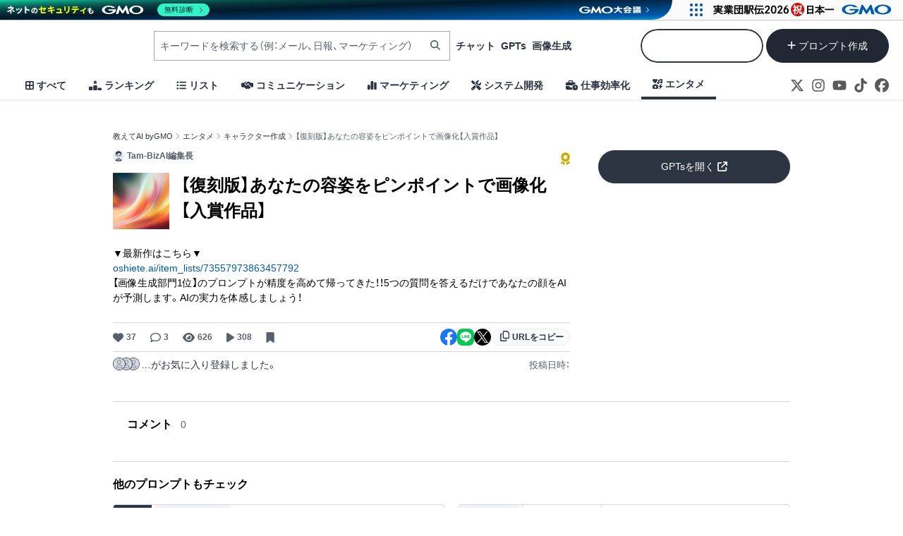

--- FILE ---
content_type: text/html; charset=utf-8
request_url: https://oshiete.ai/items/72601350410870784
body_size: 31270
content:
<!DOCTYPE html><html lang="ja"><head><meta charSet="utf-8" data-next-head=""/><meta name="viewport" content="width=device-width" data-next-head=""/><script id="gtm" nonce="NWI5MGQzZDYtZGIwYS00ZjUwLTkzNjMtNjk0MjY5NDllYmNk" data-next-head="">(function(w,d,s,l,i){w[l]=w[l]||[];w[l].push({'gtm.start':
new Date().getTime(),event:'gtm.js'});var f=d.getElementsByTagName(s)[0],
j=d.createElement(s),dl=l!='dataLayer'?'&l='+l:'';j.async=true;j.src=
'https://www.googletagmanager.com/gtm.js?id='+i+dl;var n=d.querySelector('[nonce]');
n&&j.setAttribute('nonce',n.nonce||n.getAttribute('nonce'));f.parentNode.insertBefore(j,f);
})(window,document,'script','dataLayer','GTM-NKR2KVQ3');</script><link rel="icon" type="image/x-icon" href="/public/favicon.ico?250530" data-next-head=""/><link rel="apple-touch-icon" sizes="180x180" href="/public/apple-touch-icon.png?250530" data-next-head=""/><link rel="icon" type="image/png" sizes="192x192" href="/public/apple-touch-icon.png?250530" data-next-head=""/><link rel="canonical" href="https://oshiete.ai/items/72601350410870784" data-next-head=""/><title data-next-head="">【復刻版】あなたの容姿をピンポイントで画像化【入賞作品】 | 天秤AI byGMO</title><meta name="description" content="▼最新作はこちら▼
https://oshiete.ai/item_lists/73557973863457792
【画像生成部門1位】のプロンプトが精度を高めて帰ってきた！！5つの質問を答えるだけであなたの顔をAIが予測します。AIの実力を体感しましょう！ -  あなたの欲しいが見つかる生成AIのプロンプトポータルサイト" data-next-head=""/><meta name="thumbnail" content="https://oshiete.ai/api/ogps/oshiete_ai/item_ogp?itemId=72601350410870784&amp;h=5ff57b428914a077585aa26a04076adad3c6d5aab34272ef4643d0e19fca2bfe" data-next-head=""/><meta property="og:title" content="【復刻版】あなたの容姿をピンポイントで画像化【入賞作品】 | 天秤AI byGMO" data-next-head=""/><meta property="og:description" content="▼最新作はこちら▼
https://oshiete.ai/item_lists/73557973863457792
【画像生成部門1位】のプロンプトが精度を高めて帰ってきた！！5つの質問を答えるだけであなたの顔をAIが予測します。AIの実力を体感しましょう！ -  あなたの欲しいが見つかる生成AIのプロンプトポータルサイト" data-next-head=""/><meta property="og:type" content="website" data-next-head=""/><meta property="og:url" content="https://oshiete.ai/items/72601350410870784" data-next-head=""/><meta property="og:image" content="https://oshiete.ai/api/ogps/oshiete_ai/item_ogp?itemId=72601350410870784&amp;h=5ff57b428914a077585aa26a04076adad3c6d5aab34272ef4643d0e19fca2bfe" data-next-head=""/><meta property="og:site_name" content="AI指示文・プロンプトなら 教えてAI byGMO" data-next-head=""/><meta property="fb:app_id" content="683361173753030" data-next-head=""/><meta name="twitter:card" content="summary_large_image" data-next-head=""/><script type="application/ld+json" data-next-head="">{"@context":"https://schema.org","@type":"BreadcrumbList","itemListElement":[{"name":"\"教えてAI byGMO\"","item":"https://oshiete.ai/","position":1,"@type":"ListItem"},{"name":"\"エンタメ\"","item":"https://oshiete.ai/search?categories=5000&categories=5001&categories=5002&categories=5003&categories=5004","position":2,"@type":"ListItem"},{"name":"\"キャラクター作成\"","item":"https://oshiete.ai/search?categories=5001","position":3,"@type":"ListItem"},{"name":"\"【復刻版】あなたの容姿をピンポイントで画像化【入賞作品】\"","item":"https://oshiete.ai/items/72601350410870784","position":4,"@type":"ListItem"}]}</script><meta name="twitter:site" content="@tenbinai_byGMO" data-next-head=""/><meta name="viewport" content="width=device-width"/><link nonce="NWI5MGQzZDYtZGIwYS00ZjUwLTkzNjMtNjk0MjY5NDllYmNk" rel="preload" href="/_next/static/css/5b449c8f354f06d8.css" as="style"/><link nonce="NWI5MGQzZDYtZGIwYS00ZjUwLTkzNjMtNjk0MjY5NDllYmNk" rel="stylesheet" href="/_next/static/css/5b449c8f354f06d8.css" data-n-g=""/><link nonce="NWI5MGQzZDYtZGIwYS00ZjUwLTkzNjMtNjk0MjY5NDllYmNk" rel="preload" href="/_next/static/css/cd1ca2c53cf625af.css" as="style"/><link nonce="NWI5MGQzZDYtZGIwYS00ZjUwLTkzNjMtNjk0MjY5NDllYmNk" rel="stylesheet" href="/_next/static/css/cd1ca2c53cf625af.css" data-n-p=""/><noscript data-n-css="NWI5MGQzZDYtZGIwYS00ZjUwLTkzNjMtNjk0MjY5NDllYmNk"></noscript><script defer="" nonce="NWI5MGQzZDYtZGIwYS00ZjUwLTkzNjMtNjk0MjY5NDllYmNk" nomodule="" src="/_next/static/chunks/polyfills-42372ed130431b0a.js"></script><script type="text/javascript" src="/public/ie.js" async="" defer="" nonce="NWI5MGQzZDYtZGIwYS00ZjUwLTkzNjMtNjk0MjY5NDllYmNk" data-nscript="beforeInteractive"></script><script type="text/javascript" src="https://cache.img.gmo.jp/gmo/header/script.min.js" id="gmoheadertag" async="" defer="" nonce="NWI5MGQzZDYtZGIwYS00ZjUwLTkzNjMtNjk0MjY5NDllYmNk" data-nscript="beforeInteractive"></script><script src="/_next/static/chunks/webpack-bdb51af9ba4682f8.js" nonce="NWI5MGQzZDYtZGIwYS00ZjUwLTkzNjMtNjk0MjY5NDllYmNk" defer=""></script><script src="/_next/static/chunks/framework-a676db37b243fc59.js" nonce="NWI5MGQzZDYtZGIwYS00ZjUwLTkzNjMtNjk0MjY5NDllYmNk" defer=""></script><script src="/_next/static/chunks/main-8509fc9823d3bb5f.js" nonce="NWI5MGQzZDYtZGIwYS00ZjUwLTkzNjMtNjk0MjY5NDllYmNk" defer=""></script><script src="/_next/static/chunks/pages/_app-082dd728555c8261.js" nonce="NWI5MGQzZDYtZGIwYS00ZjUwLTkzNjMtNjk0MjY5NDllYmNk" defer=""></script><script src="/_next/static/chunks/cd97a040-efc7fe67a10e427f.js" nonce="NWI5MGQzZDYtZGIwYS00ZjUwLTkzNjMtNjk0MjY5NDllYmNk" defer=""></script><script src="/_next/static/chunks/2bd9703c-c3c20035af93d0ec.js" nonce="NWI5MGQzZDYtZGIwYS00ZjUwLTkzNjMtNjk0MjY5NDllYmNk" defer=""></script><script src="/_next/static/chunks/58474bfb-5f3ee173ce696b28.js" nonce="NWI5MGQzZDYtZGIwYS00ZjUwLTkzNjMtNjk0MjY5NDllYmNk" defer=""></script><script src="/_next/static/chunks/6369-d8e168abdc76e18c.js" nonce="NWI5MGQzZDYtZGIwYS00ZjUwLTkzNjMtNjk0MjY5NDllYmNk" defer=""></script><script src="/_next/static/chunks/4587-23c3a945402ea5a5.js" nonce="NWI5MGQzZDYtZGIwYS00ZjUwLTkzNjMtNjk0MjY5NDllYmNk" defer=""></script><script src="/_next/static/chunks/7120-a8c0b97c34630ec4.js" nonce="NWI5MGQzZDYtZGIwYS00ZjUwLTkzNjMtNjk0MjY5NDllYmNk" defer=""></script><script src="/_next/static/chunks/1180-043b843e177c9500.js" nonce="NWI5MGQzZDYtZGIwYS00ZjUwLTkzNjMtNjk0MjY5NDllYmNk" defer=""></script><script src="/_next/static/chunks/9747-010fd3694151337b.js" nonce="NWI5MGQzZDYtZGIwYS00ZjUwLTkzNjMtNjk0MjY5NDllYmNk" defer=""></script><script src="/_next/static/chunks/3699-bd1dfa5542f10eea.js" nonce="NWI5MGQzZDYtZGIwYS00ZjUwLTkzNjMtNjk0MjY5NDllYmNk" defer=""></script><script src="/_next/static/chunks/3977-cb285e924df8a222.js" nonce="NWI5MGQzZDYtZGIwYS00ZjUwLTkzNjMtNjk0MjY5NDllYmNk" defer=""></script><script src="/_next/static/chunks/9871-85b886fd824e6bca.js" nonce="NWI5MGQzZDYtZGIwYS00ZjUwLTkzNjMtNjk0MjY5NDllYmNk" defer=""></script><script src="/_next/static/chunks/3126-b12cb936ebc67738.js" nonce="NWI5MGQzZDYtZGIwYS00ZjUwLTkzNjMtNjk0MjY5NDllYmNk" defer=""></script><script src="/_next/static/chunks/5039-2cc105b5de2cdb4c.js" nonce="NWI5MGQzZDYtZGIwYS00ZjUwLTkzNjMtNjk0MjY5NDllYmNk" defer=""></script><script src="/_next/static/chunks/1869-da0e86e4347aa435.js" nonce="NWI5MGQzZDYtZGIwYS00ZjUwLTkzNjMtNjk0MjY5NDllYmNk" defer=""></script><script src="/_next/static/chunks/1473-f9c979aa47cb6e60.js" nonce="NWI5MGQzZDYtZGIwYS00ZjUwLTkzNjMtNjk0MjY5NDllYmNk" defer=""></script><script src="/_next/static/chunks/5487-4616b394bb2f5f63.js" nonce="NWI5MGQzZDYtZGIwYS00ZjUwLTkzNjMtNjk0MjY5NDllYmNk" defer=""></script><script src="/_next/static/chunks/9781-4778cbaaa72d7616.js" nonce="NWI5MGQzZDYtZGIwYS00ZjUwLTkzNjMtNjk0MjY5NDllYmNk" defer=""></script><script src="/_next/static/chunks/3151-a02678a649f625f3.js" nonce="NWI5MGQzZDYtZGIwYS00ZjUwLTkzNjMtNjk0MjY5NDllYmNk" defer=""></script><script src="/_next/static/chunks/7893-38ea9fe9a114a1c0.js" nonce="NWI5MGQzZDYtZGIwYS00ZjUwLTkzNjMtNjk0MjY5NDllYmNk" defer=""></script><script src="/_next/static/chunks/6723-020366b93a53d395.js" nonce="NWI5MGQzZDYtZGIwYS00ZjUwLTkzNjMtNjk0MjY5NDllYmNk" defer=""></script><script src="/_next/static/chunks/7522-889124661ae2ec43.js" nonce="NWI5MGQzZDYtZGIwYS00ZjUwLTkzNjMtNjk0MjY5NDllYmNk" defer=""></script><script src="/_next/static/chunks/1339-3a34f51b2fe644ab.js" nonce="NWI5MGQzZDYtZGIwYS00ZjUwLTkzNjMtNjk0MjY5NDllYmNk" defer=""></script><script src="/_next/static/chunks/6632-e6a71d6d116876b1.js" nonce="NWI5MGQzZDYtZGIwYS00ZjUwLTkzNjMtNjk0MjY5NDllYmNk" defer=""></script><script src="/_next/static/chunks/7894-8c6127351aacac72.js" nonce="NWI5MGQzZDYtZGIwYS00ZjUwLTkzNjMtNjk0MjY5NDllYmNk" defer=""></script><script src="/_next/static/chunks/3702-b18a4e7f769d375c.js" nonce="NWI5MGQzZDYtZGIwYS00ZjUwLTkzNjMtNjk0MjY5NDllYmNk" defer=""></script><script src="/_next/static/chunks/pages/items/%5Bid%5D-94c9bec977bba69f.js" nonce="NWI5MGQzZDYtZGIwYS00ZjUwLTkzNjMtNjk0MjY5NDllYmNk" defer=""></script><script src="/_next/static/eIR35HZ-1qoSejzLccv5c/_buildManifest.js" nonce="NWI5MGQzZDYtZGIwYS00ZjUwLTkzNjMtNjk0MjY5NDllYmNk" defer=""></script><script src="/_next/static/eIR35HZ-1qoSejzLccv5c/_ssgManifest.js" nonce="NWI5MGQzZDYtZGIwYS00ZjUwLTkzNjMtNjk0MjY5NDllYmNk" defer=""></script><style id="__jsx-c25a26773327a141" nonce="NWI5MGQzZDYtZGIwYS00ZjUwLTkzNjMtNjk0MjY5NDllYmNk">.size-xxl.jsx-c25a26773327a141{font-size:2.8rem}.size-xl.jsx-c25a26773327a141{font-size:2.4rem}.size-l.jsx-c25a26773327a141{font-size:2rem}.size-large.jsx-c25a26773327a141{font-size:2.4rem}.size-md.jsx-c25a26773327a141{font-size:1.6rem}.size-medium.jsx-c25a26773327a141{font-size:1.8rem}.size-sm.jsx-c25a26773327a141{font-size:1.4rem}.size-small.jsx-c25a26773327a141{font-size:1.6rem}.size-xs.jsx-c25a26773327a141{font-size:1.2rem}.size-xsmall.jsx-c25a26773327a141{font-size:1.4rem}.size-xxs.jsx-c25a26773327a141{font-size:12px}.center.jsx-c25a26773327a141{text-align:center}.weight-bold.jsx-c25a26773327a141{font-weight:600}.color-brand.jsx-c25a26773327a141{color:#005bac}.color-main.jsx-c25a26773327a141{color:#2E3542}.color-accent.jsx-c25a26773327a141{color:#2E3542}.color-alert.jsx-c25a26773327a141{color:#AB1811}.color-gray-dark.jsx-c25a26773327a141{color:#212733}.color-gray-light.jsx-c25a26773327a141{color:#58606E}.color-black.jsx-c25a26773327a141{color:#000000}.color-white.jsx-c25a26773327a141{color:#FFFFFF}.color-default.jsx-c25a26773327a141{color:#2E3542}.color-subtle.jsx-c25a26773327a141{color:#757C8A}.color-info.jsx-c25a26773327a141{color:#0F82EC}html[data-theme="dark"]{}html[data-theme="dark"] .color-brand.jsx-c25a26773327a141{color:#e6f3fe}html[data-theme="dark"] .color-main.jsx-c25a26773327a141{color:#4D96DC}html[data-theme="dark"] .color-accent.jsx-c25a26773327a141{color:#E3E7EC}html[data-theme="dark"] .color-alert.jsx-c25a26773327a141{color:#FDF8F9}html[data-theme="dark"] .color-gray-dark.jsx-c25a26773327a141{color:#F1F3F6}html[data-theme="dark"] .color-gray-light.jsx-c25a26773327a141{color:#A6ACB7}html[data-theme="dark"] .color-black.jsx-c25a26773327a141{color:#F1F3F6}html[data-theme="dark"] .color-white.jsx-c25a26773327a141{color:#212733}html[data-theme="dark"] .color-default.jsx-c25a26773327a141{color:#F9FAFB}html[data-theme="dark"] .color-subtle.jsx-c25a26773327a141{color:#D5D9E0}</style><style id="__jsx-ef91743525666b83" nonce="NWI5MGQzZDYtZGIwYS00ZjUwLTkzNjMtNjk0MjY5NDllYmNk">.input.jsx-ef91743525666b83{font-size:1.6rem;border:1px solid #A6ACB7;padding:8px 12px;width:100%;-webkit-appearance:none;color:#000000;flex:1 0 0%}.input[type="text"].jsx-ef91743525666b83:focus,.input[type="password"].jsx-ef91743525666b83:focus,.input[type="email"].jsx-ef91743525666b83:focus,.input[type="number"].jsx-ef91743525666b83:focus,.input[type="tel"].jsx-ef91743525666b83:focus{outline:none;border-color:#2E3542}.input[type="number"].jsx-ef91743525666b83::-webkit-outer-spin-button,.input[type="number"].jsx-ef91743525666b83::-webkit-inner-spin-button{-webkit-appearance:none;margin:0}.input[type="number"].jsx-ef91743525666b83{-moz-appearance:textfield}.input[type="number"].jsx-ef91743525666b83:disabled{background:#F1F3F6;border-color:#D5D9E0}.input.jsx-ef91743525666b83::placeholder{font-size:1.4rem;color:#58606E}.error.jsx-ef91743525666b83{border-color:#AB1811}.password.jsx-ef91743525666b83{padding:8px 38px 8px 12px}html[data-theme="dark"]{}html[data-theme="dark"] .input.jsx-ef91743525666b83{background:#212733;border:1px solid #58606E;color:#FFFFFF}html[data-theme="dark"] .input[type="text"].jsx-ef91743525666b83:focus,html[data-theme="dark"] .input[type="password"].jsx-ef91743525666b83:focus,html[data-theme="dark"] .input[type="email"].jsx-ef91743525666b83:focus,html[data-theme="dark"] .input[type="number"].jsx-ef91743525666b83:focus,html[data-theme="dark"] .input[type="tel"].jsx-ef91743525666b83:focus{border-color:#E3E7EC}html[data-theme="dark"] .input[type="number"].jsx-ef91743525666b83:disabled{background:#2E3542;border-color:#757C8A}html[data-theme="dark"] .input.jsx-ef91743525666b83::placeholder{color:#A6ACB7}html[data-theme="dark"] .error.jsx-ef91743525666b83{border-color:#8B0E08}</style><style id="__jsx-339e177bfc97444c" nonce="NWI5MGQzZDYtZGIwYS00ZjUwLTkzNjMtNjk0MjY5NDllYmNk">button.jsx-339e177bfc97444c{display:inline-block;font-size:1.4rem;border:0;border-radius:9999px;text-align:center;text-decoration:none}button.jsx-339e177bfc97444c:not(:disabled){cursor:pointer}button.jsx-339e177bfc97444c:hover{transition:all.2s}button.jsx-339e177bfc97444c:disabled{position:relative;opacity:.4}button.jsx-339e177bfc97444c:disabled:hover{position:relative}.color-brand.jsx-339e177bfc97444c{background-color:#005bac;color:#FFFFFF;border:1px solid #005bac}.color-brand.jsx-339e177bfc97444c .jsx-339e177bfc97444c:hover:not(:disabled){background-color:#337BBC;border:1px solid #337BBC}.color-brand-border.jsx-339e177bfc97444c{background-color:#FFFFFF;color:#005bac;border:1px solid #005bac}.color-brand-border.jsx-339e177bfc97444c .jsx-339e177bfc97444c:hover:not(.buttonLinkDisabled){background-color:#e6f3fe;border:1px solid #005bac;transition:all.2s}.color-main.jsx-339e177bfc97444c{background-color:#2E3542;color:#FFFFFF;border:1px solid #2E3542}.color-main.jsx-339e177bfc97444c .jsx-339e177bfc97444c:hover:not(:disabled){background-color:#3C4350;border:1px solid #3C4350}.color-main-border.jsx-339e177bfc97444c{background-color:#FFFFFF;color:#2E3542;border:1px solid #2E3542}.color-main-border.jsx-339e177bfc97444c .jsx-339e177bfc97444c:hover:not(.buttonLinkDisabled){background-color:#E3E7EC;border:1px solid #2E3542;transition:all.2s}.color-prompt.jsx-339e177bfc97444c{background-color:#212733;color:#FFFFFF;border:1px solid #212733}.color-prompt.jsx-339e177bfc97444c .jsx-339e177bfc97444c:hover:not(:disabled){background-color:#58606E;border:1px solid #58606E}.color-secondary.jsx-339e177bfc97444c{background-color:#FFFFFF;color:#58606E;border:2px solid #A6ACB7}.color-secondary.jsx-339e177bfc97444c .jsx-339e177bfc97444c:hover:not(:disabled){background-color:#F1F3F6;color:#58606E}.color-tertiary.jsx-339e177bfc97444c{background-color:#D5D9E0;color:#58606E;border:1px solid #D5D9E0}.color-tertiary.jsx-339e177bfc97444c .jsx-339e177bfc97444c:hover:not(:disabled){background-color:#F1F3F6;border:1px solid #F1F3F6}.color-setting.jsx-339e177bfc97444c{background-color:#FFFFFF;color:#005bac;border:1px solid #FFFFFF;box-shadow:0 2px 2px 0px #A6ACB7}.color-setting.jsx-339e177bfc97444c .jsx-339e177bfc97444c:hover:not(:disabled){background-color:#e6f3fe;border:1px solid #e6f3fe}.color-alert.jsx-339e177bfc97444c{background-color:#AB1811;color:#FFFFFF;border:1px solid #AB1811}.color-alert.jsx-339e177bfc97444c .jsx-339e177bfc97444c:hover:not(:disabled){background-color:rgba(171,24,17,.6);color:#FFFFFF;border:1px solid rgba(171,24,17,.6)}.color-snsLogin.jsx-339e177bfc97444c{font-size:1.4rem;width:100%;padding:5px;height:auto;display:flex;align-items:center;justify-content:center;background-color:#FFFFFF;color:#000000;border:1px solid #D5D9E0}.color-snsLogin.jsx-339e177bfc97444c .jsx-339e177bfc97444c:hover:not(:disabled)::before{z-index:1;display:block;position:absolute;top:0;right:0;bottom:0;left:0;border-radius:40px;background:rgba(255,255,255,.3);content:"";transition:all.2s}.size-sns-apple.jsx-339e177bfc97444c{font-size:1.4rem;width:100%;padding:2px;height:auto}.color-workspace.jsx-339e177bfc97444c{background-color:#F1F3F6;color:#58606E;border:1px solid #F1F3F6;padding:8px 16px;border-radius:0}.color-link.jsx-339e177bfc97444c{background-color:#F1F3F6;color:#2E3542;border-radius:0}.color-clear.jsx-339e177bfc97444c{background-color:transparent;color:#58606E;border:transparent}.color-clear.jsx-339e177bfc97444c .jsx-339e177bfc97444c:hover:not(:disabled){background-color:transparent;color:#A6ACB7;border:transparent}.icon-search.jsx-339e177bfc97444c{color:#58606E;background-color:#FFFFFF}.icon-search.jsx-339e177bfc97444c .jsx-339e177bfc97444c:hover:not(:disabled){color:#A6ACB7}.icon-right.jsx-339e177bfc97444c svg{padding-left:4px}.icon-left.jsx-339e177bfc97444c svg{padding-right:4px}.size-full.jsx-339e177bfc97444c{width:100%;padding:12px 8px;height:auto}.size-large.jsx-339e177bfc97444c{width:272px;padding:12px 8px;height:auto}.size-medium.jsx-339e177bfc97444c{width:148px;padding:4px 8px;height:auto}.size-small.jsx-339e177bfc97444c{font-size:1.3rem;width:100%;padding:4px 8px;height:auto}.size-xsmall.jsx-339e177bfc97444c{font-size:1.1rem;width:100%;padding:4px 8px;height:auto}button.jsx-339e177bfc97444c+button.jsx-339e177bfc97444c{margin-top:16px}.text-left.jsx-339e177bfc97444c{text-align:left}.center.jsx-339e177bfc97444c{margin-left:auto;margin-right:auto}.weight-bold.jsx-339e177bfc97444c{font-weight:600}.rounded-corners.jsx-339e177bfc97444c{border-radius:8px!important}.ButtonPrimary.jsx-339e177bfc97444c{font-size:14px;display:flex;height:40px;padding:8px 16px;justify-content:center;align-items:center;gap:8px;border:none;cursor:pointer;transition:all.2s;background-color:#2E3542;border:1px solid #2E3542;color:#FFFFFF;border-radius:9999px;white-space:normal;word-break:break-all}.ButtonPrimary.jsx-339e177bfc97444c:hover{background-color:#757C8A;border:1px solid #757C8A}.ButtonPrimary.jsx-339e177bfc97444c:active{background-color:#8D94A1;border:1px solid #8D94A1}.ButtonPrimary.jsx-339e177bfc97444c:focus{background-color:#757C8A;border:1px solid #8D94A1;outline:none}.ButtonPrimary.jsx-339e177bfc97444c:disabled{background-color:transparent;color:#A6ACB7;border:1px solid #EDEFF3;cursor:not-allowed}.ButtonPrimary.jsx-339e177bfc97444c:disabled svg{color:#D5D9E0}.ButtonSecondary.jsx-339e177bfc97444c{font-size:14px;display:flex;height:40px;padding:8px 16px;justify-content:center;align-items:center;gap:8px;border:1px solid #EDEFF3;cursor:pointer;transition:all.2s;background-color:#FFFFFF;color:#2E3542;border-radius:9999px;white-space:normal;word-break:break-all}.ButtonSecondary.jsx-339e177bfc97444c:hover{background-color:#F9FAFB}.ButtonSecondary.jsx-339e177bfc97444c:active{background-color:#D5D9E0}.ButtonSecondary.jsx-339e177bfc97444c:focus{background-color:#F9FAFB;outline:none}.ButtonSecondary.jsx-339e177bfc97444c:disabled{background-color:transparent;color:#A6ACB7;cursor:not-allowed}.ButtonSecondary.jsx-339e177bfc97444c:disabled svg{color:#D5D9E0}.ButtonTertiary.jsx-339e177bfc97444c{font-size:14px;display:flex;height:40px;padding:8px 16px;justify-content:center;align-items:center;gap:8px;border:none;cursor:pointer;transition:all.2s;background-color:#F1F3F6;border:1px solid #EDEFF3;color:#2E3542;border-radius:9999px;white-space:normal;word-break:break-all}.ButtonTertiary.jsx-339e177bfc97444c:hover{background-color:#EDF2F7}.ButtonTertiary.jsx-339e177bfc97444c:active{background-color:#D5D9E0}.ButtonTertiary.jsx-339e177bfc97444c:focus{outline:none}.ButtonTertiary.jsx-339e177bfc97444c:disabled{background-color:transparent;color:#A6ACB7;cursor:not-allowed}.ButtonTertiary.jsx-339e177bfc97444c:disabled svg{color:#D5D9E0}.ButtonAside.jsx-339e177bfc97444c{font-size:14px;display:flex;height:40px;padding:8px 16px;justify-content:center;align-items:center;gap:8px;border:none;cursor:pointer;transition:all.2s;background-color:#EDF2F7;border:1px solid #EDF2F7;color:#2E3542;border-radius:9999px;white-space:normal;word-break:break-all}.ButtonAside.jsx-339e177bfc97444c:hover{background-color:#E5EAF1}.ButtonAside.jsx-339e177bfc97444c:active{background-color:#D5D9E0}.ButtonAside.jsx-339e177bfc97444c:focus{outline:none}.ButtonAside.jsx-339e177bfc97444c:disabled{background-color:transparent;color:#A6ACB7;cursor:not-allowed}.ButtonAside.jsx-339e177bfc97444c:disabled svg{color:#D5D9E0}.ButtonMenu.jsx-339e177bfc97444c{font-size:14px;display:flex;justify-content:center;align-items:center;border:none;cursor:pointer;transition:all.2s;height:32px;margin:0;padding:0 8px;background-color:transparent;border-radius:8px;white-space:nowrap;color:#2E3542;gap:8px;white-space:normal;word-break:break-all;overflow:hidden;text-overflow:ellipsis}.ButtonMenu.jsx-339e177bfc97444c svg{flex-shrink:0}.ButtonMenu.jsx-339e177bfc97444c:hover{background-color:#EDF2F7}.ButtonMenu.jsx-339e177bfc97444c:active{background-color:#D5D9E0}.ButtonMenu.is-active.jsx-339e177bfc97444c{background-color:#E5EAF1}.ButtonMenu.jsx-339e177bfc97444c:focus{background-color:#EDF2F7}.ButtonMenu.jsx-339e177bfc97444c:disabled{background-color:transparent;color:#A6ACB7;cursor:not-allowed}.ButtonMenu.jsx-339e177bfc97444c:disabled svg{color:#D5D9E0}.ButtonImageOnly.jsx-339e177bfc97444c{font-size:14px;display:flex;justify-content:center;align-items:center;border:none;cursor:pointer;transition:all.2s;min-width:32px;min-height:32px;margin:0;padding:8px;background-color:transparent;border-radius:8px}.ButtonImageOnly.jsx-339e177bfc97444c svg{flex-shrink:0}.ButtonImageOnly.jsx-339e177bfc97444c:hover{background-color:#EDF2F7}.ButtonImageOnly.jsx-339e177bfc97444c:active{background-color:#D5D9E0}.ButtonImageOnly.is-active.jsx-339e177bfc97444c{background-color:#D5D9E0}.ButtonImageOnly.jsx-339e177bfc97444c:focus{background-color:#EDF2F7}.ButtonImageOnly.jsx-339e177bfc97444c:disabled{background-color:transparent;color:#D5D9E0;cursor:not-allowed}.ButtonImageOnly.jsx-339e177bfc97444c:disabled svg{color:#D5D9E0}.ButtonTextLink.jsx-339e177bfc97444c{display:inline-block;color:#2E3542;background-color:initial;text-decoration:underline;transition:all.2s;border-radius:4px;padding:4px 8px;font-weight:600;cursor:pointer}.ButtonTextLink.jsx-339e177bfc97444c svg{flex-shrink:0}.ButtonTextLink.jsx-339e177bfc97444c:hover{background:#EDF2F7}.ButtonTextLink.jsx-339e177bfc97444c:active{background:#D5D9E0}.ButtonTextLink.jsx-339e177bfc97444c:focus{background:#EDF2F7}.ButtonTextLink.jsx-339e177bfc97444c:disabled{color:#A6ACB7;background:transparent}.ButtonTextLink.jsx-339e177bfc97444c:disabled svg{color:#D5D9E0}.ButtonBlack.jsx-339e177bfc97444c{display:flex;gap:4px;text-align:center;justify-content:center;align-items:center;width:100%;color:#FFFFFF;background-color:#58606E;transition:all.2s;border-radius:4px;padding:4px 8px;cursor:pointer}.ButtonBlack.jsx-339e177bfc97444c:hover{background-color:#8D94A1}.ButtonBlack.jsx-339e177bfc97444c:active{background:#D5D9E0}.ButtonBlack.jsx-339e177bfc97444c:focus{background-color:#8D94A1}.ButtonBlack.jsx-339e177bfc97444c:disabled{background-color:#8D94A1}.ButtonTextLink.jsx-339e177bfc97444c:disabled svg{color:#A6ACB7}.ButtonAlert.jsx-339e177bfc97444c{font-size:14px;display:flex;height:40px;padding:8px 16px;justify-content:center;align-items:center;gap:8px;border:none;cursor:pointer;transition:all.2s;background-color:#DE3730;border:1px solid #DE3730;color:#FFFFFF;border-radius:9999px;white-space:normal;word-break:break-all}.ButtonAlert.jsx-339e177bfc97444c:hover{opacity:.8}.ButtonAlert.jsx-339e177bfc97444c:active{background:#DE3730}.ButtonAlert.jsx-339e177bfc97444c:focus{opacity:.8}.ButtonAlert.jsx-339e177bfc97444c:disabled{opacity:.8}.ButtonTextLink.jsx-339e177bfc97444c:disabled svg{opacity:.8}.ButtonSubMenu.jsx-339e177bfc97444c{font-size:14px;display:flex;justify-content:center;align-items:center;border:none;cursor:pointer;transition:all.2s;height:36px;margin:0;padding:8px;border-radius:8px;white-space:nowrap;color:#757C8A;gap:4px;white-space:normal;word-break:break-all;overflow:hidden;text-overflow:ellipsis;background-color:transparent}.ButtonSubMenu.jsx-339e177bfc97444c svg{flex-shrink:0}.ButtonSubMenu.jsx-339e177bfc97444c:hover{background-color:#EDF2F7}.ButtonSubMenu.jsx-339e177bfc97444c:active{background-color:#D5D9E0}.ButtonSubMenu.is-active.jsx-339e177bfc97444c{background-color:#D5D9E0}.ButtonSubMenu.jsx-339e177bfc97444c:focus{background-color:#EDF2F7}.ButtonSubMenu.jsx-339e177bfc97444c:disabled{background-color:transparent;color:#A6ACB7;cursor:not-allowed}.ButtonInfo.jsx-339e177bfc97444c{font-size:14px;display:flex;height:32px;padding:4px 8px;justify-content:center;align-items:center;gap:4px;border:1px solid #0F82EC;cursor:pointer;transition:all.2s;background-color:#E8F3FF;color:#0F82EC;border-radius:9999px;white-space:normal;word-break:break-all}.ButtonInfo.jsx-339e177bfc97444c:hover{background-color:#E8F3FF}.ButtonInfo.jsx-339e177bfc97444c:active{background-color:#E8F3FF}.ButtonInfo.jsx-339e177bfc97444c:focus{background-color:#E8F3FF;outline:none}.ButtonInfo.jsx-339e177bfc97444c:disabled{background-color:#E8F3FF;color:#A6ACB7;cursor:not-allowed}.ButtonInfo.jsx-339e177bfc97444c:disabled svg{color:#A6ACB7}.ButtonBrand.jsx-339e177bfc97444c{font-size:14px;display:flex;height:32px;padding:4px 8px;justify-content:center;align-items:center;gap:4px;border:1px solid #005bac;cursor:pointer;transition:all.2s;background-color:#e6eff7;color:#005bac;border-radius:9999px;white-space:normal;word-break:break-all}.ButtonBrand.jsx-339e177bfc97444c:hover{background-color:#e6eff7}.ButtonBrand.jsx-339e177bfc97444c:active{background-color:#e6eff7}.ButtonBrand.jsx-339e177bfc97444c:focus{background-color:#e6eff7;outline:none}.ButtonBrand.jsx-339e177bfc97444c:disabled{background-color:transparent;color:#A6ACB7;cursor:not-allowed}.ButtonBrand.jsx-339e177bfc97444c:disabled svg{color:#A6ACB7}.sizeFull.jsx-339e177bfc97444c{min-height:40px;width:100%}.sizeSideMenu.jsx-339e177bfc97444c{min-height:28px;width:100%}.sizeLarge.jsx-339e177bfc97444c{min-width:160px;width:initial!important}.sizeSmall.jsx-339e177bfc97444c{min-width:81px;width:initial!important}.sizeIcon.jsx-339e177bfc97444c{width:32px;height:32px;padding:0}.sizeIconSmall.jsx-339e177bfc97444c{min-width:24px;min-height:24px;padding:0;border-radius:4px}.circle.jsx-339e177bfc97444c{border-radius:9999px}.textLeft.jsx-339e177bfc97444c{justify-content:flex-start;text-align:left}.marginLeft.jsx-339e177bfc97444c{margin-left:auto}.alert.jsx-339e177bfc97444c{color:#DE3730}.low.jsx-339e177bfc97444c{max-height:24px}.middle.jsx-339e177bfc97444c{max-height:32px;font-size:12px;gap:2px;padding:0 8px;width:100%}.radius8.jsx-339e177bfc97444c{border-radius:8px}.dashed.jsx-339e177bfc97444c{border:2px dashed #EDEFF3}.center.jsx-339e177bfc97444c{margin:0 auto}.paddingNone.jsx-339e177bfc97444c{width:initial;height:initial;min-height:initial;min-width:initial;padding:0}.borderNone.jsx-339e177bfc97444c{border:none!important}.IconBoth.jsx-339e177bfc97444c svg:last-child{margin-left:auto}html[data-theme="dark"]{}html[data-theme="dark"] .color-brand.jsx-339e177bfc97444c{background-color:#75B4FF;color:#2E3542;border:1px solid #75B4FF}html[data-theme="dark"] .color-brand.jsx-339e177bfc97444c .jsx-339e177bfc97444c:hover:not(:disabled){background-color:#337BBC;border:1px solid #337BBC}html[data-theme="dark"] .color-brand-border.jsx-339e177bfc97444c{background-color:#000000;color:#75B4FF;border:1px solid #75B4FF}html[data-theme="dark"] .color-brand-border.jsx-339e177bfc97444c .jsx-339e177bfc97444c:hover:not(.buttonLinkDisabled){background-color:#75B4FF;border:1px solid #75B4FF;transition:all.2s}html[data-theme="dark"] .color-main.jsx-339e177bfc97444c{background-color:#4D96DC;color:#000000;border:1px solid #4D96DC}html[data-theme="dark"] .color-main.jsx-339e177bfc97444c .jsx-339e177bfc97444c:hover:not(:disabled){background-color:#3C4350;border:1px solid #3C4350}html[data-theme="dark"] .color-main-border.jsx-339e177bfc97444c{background-color:#141A24;color:#E3E7EC;border:1px solid #E3E7EC}html[data-theme="dark"] .color-main-border.jsx-339e177bfc97444c .jsx-339e177bfc97444c:hover:not(.buttonLinkDisabled){background-color:#434B57;border:1px solid #E3E7EC;transition:all.2s}html[data-theme="dark"] .color-prompt.jsx-339e177bfc97444c{background-color:#F1F3F6;color:#000000;border:1px solid #F1F3F6}html[data-theme="dark"] .color-prompt.jsx-339e177bfc97444c .jsx-339e177bfc97444c:hover:not(:disabled){background-color:#A6ACB7;border:1px solid #A6ACB7}html[data-theme="dark"] .color-secondary.jsx-339e177bfc97444c{background-color:#000000;color:#A6ACB7;border:2px solid #58606E}html[data-theme="dark"] .color-secondary.jsx-339e177bfc97444c .jsx-339e177bfc97444c:hover:not(:disabled){background-color:#141A24;color:#A6ACB7}html[data-theme="dark"] .color-tertiary.jsx-339e177bfc97444c{background-color:#212733;color:#A6ACB7;border:1px solid #212733}html[data-theme="dark"] .color-tertiary.jsx-339e177bfc97444c .jsx-339e177bfc97444c:hover:not(:disabled){background-color:#2E3542;border:1px solid #2E3542}html[data-theme="dark"] .color-setting.jsx-339e177bfc97444c{background-color:#000000;color:#e6f3fe;border:1px solid #000000;box-shadow:0 2px 2px 0px #58606E}html[data-theme="dark"] .color-setting.jsx-339e177bfc97444c .jsx-339e177bfc97444c:hover:not(:disabled){background-color:#75B4FF;border:1px solid #75B4FF}html[data-theme="dark"] .color-alert.jsx-339e177bfc97444c{background-color:#8B0E08;color:#000000;border:1px solid #8B0E08}html[data-theme="dark"] .color-alert.jsx-339e177bfc97444c .jsx-339e177bfc97444c:hover:not(:disabled){background-color:rgba(171,24,17,.8);color:#000000;border:1px solid rgba(171,24,17,.8)}html[data-theme="dark"] .color-snsLogin.jsx-339e177bfc97444c{background-color:#000000;color:#FFFFFF;border:1px solid #58606E}html[data-theme="dark"] .color-snsLogin.jsx-339e177bfc97444c .jsx-339e177bfc97444c:hover:not(:disabled)::before{background:rgba(0,0,0,.3)}html[data-theme="dark"] .size-sns-apple.jsx-339e177bfc97444c{font-size:1.4rem;width:100%;padding:2px;height:auto}html[data-theme="dark"] .color-workspace.jsx-339e177bfc97444c{background-color:#141A24;color:#A6ACB7;border:1px solid #141A24}html[data-theme="dark"] .color-link.jsx-339e177bfc97444c{background-color:#212733;color:#E3E7EC}html[data-theme="dark"] .color-clear.jsx-339e177bfc97444c{background-color:transparent;color:#A6ACB7;border:transparent}html[data-theme="dark"] .color-clear.jsx-339e177bfc97444c .jsx-339e177bfc97444c:hover:not(:disabled){background-color:transparent;color:#58606E;border:transparent}html[data-theme="dark"] .icon-search.jsx-339e177bfc97444c{color:#A6ACB7;background-color:#000000}html[data-theme="dark"] .icon-search.jsx-339e177bfc97444c .jsx-339e177bfc97444c:hover:not(:disabled){color:#58606E}html[data-theme="dark"] .ButtonPrimary.jsx-339e177bfc97444c{background-color:#EDEFF3;border:1px solid #EDEFF3;color:#2E3542}html[data-theme="dark"] .ButtonPrimary.jsx-339e177bfc97444c:hover{background-color:#D5D9E0;border:1px solid #D5D9E0}html[data-theme="dark"] .ButtonPrimary.jsx-339e177bfc97444c:active{background-color:#BDC2CB;border:1px solid #BDC2CB}html[data-theme="dark"] .ButtonPrimary.jsx-339e177bfc97444c:focus{background-color:#D5D9E0;border:1px solid #BDC2CB;outline:none}html[data-theme="dark"] .ButtonPrimary.jsx-339e177bfc97444c:disabled{background-color:transparent;color:#8D94A1;border:1px solid #4A525F;cursor:not-allowed}html[data-theme="dark"] .ButtonPrimary.jsx-339e177bfc97444c:disabled svg{color:#757C8A}html[data-theme="dark"] .ButtonSecondary.jsx-339e177bfc97444c{background-color:#3C4350;color:#F6F7F8;border:1px solid #4A525F}html[data-theme="dark"] .ButtonSecondary.jsx-339e177bfc97444c:hover{background-color:#757C8A}html[data-theme="dark"] .ButtonSecondary.jsx-339e177bfc97444c:active{background-color:#58606E}html[data-theme="dark"] .ButtonSecondary.jsx-339e177bfc97444c:focus{background-color:#757C8A}html[data-theme="dark"] .ButtonSecondary.jsx-339e177bfc97444c:disabled{background-color:transparent;color:#8D94A1}html[data-theme="dark"] .ButtonSecondary.jsx-339e177bfc97444c:disabled svg{color:#757C8A}html[data-theme="dark"] .ButtonTertiary.jsx-339e177bfc97444c{background-color:#4A525F;color:#F6F7F8;border:1px solid #4A525F}html[data-theme="dark"] .ButtonTertiary.jsx-339e177bfc97444c:hover{background-color:#58606E}html[data-theme="dark"] .ButtonTertiary.jsx-339e177bfc97444c:active{background-color:#757C8A}html[data-theme="dark"] .ButtonTertiary.jsx-339e177bfc97444c:disabled{background-color:transparent;color:#8D94A1}html[data-theme="dark"] .ButtonTertiary.jsx-339e177bfc97444c:disabled svg{color:#757C8A}html[data-theme="dark"] .ButtonAside.jsx-339e177bfc97444c{background-color:#4A525F;color:#F6F7F8;border:1px solid #4A525F}html[data-theme="dark"] .ButtonAside.jsx-339e177bfc97444c:hover{background-color:#58606E}html[data-theme="dark"] .ButtonAside.jsx-339e177bfc97444c:active{background-color:#757C8A}html[data-theme="dark"] .ButtonAside.jsx-339e177bfc97444c:disabled{background-color:transparent;color:#8D94A1}html[data-theme="dark"] .ButtonAside.jsx-339e177bfc97444c:disabled svg{color:#757C8A}html[data-theme="dark"] .ButtonMenu.jsx-339e177bfc97444c{color:#F6F7F8}html[data-theme="dark"] .ButtonMenu.jsx-339e177bfc97444c:hover{background-color:#58606E}html[data-theme="dark"] .ButtonMenu.jsx-339e177bfc97444c:active,html[data-theme="dark"] .ButtonMenu.is-active.jsx-339e177bfc97444c{background-color:#757C8A}html[data-theme="dark"] .ButtonMenu.jsx-339e177bfc97444c:focus{background-color:#58606E}html[data-theme="dark"] .ButtonMenu.jsx-339e177bfc97444c:disabled{background-color:transparent;color:#8D94A1;cursor:not-allowed}html[data-theme="dark"] .ButtonMenu.jsx-339e177bfc97444c:disabled svg{color:#757C8A}html[data-theme="dark"] .ButtonImageOnly.jsx-339e177bfc97444c:hover{background-color:#58606E}html[data-theme="dark"] .ButtonImageOnly.jsx-339e177bfc97444c:active,html[data-theme="dark"] .ButtonImageOnly.is-active.jsx-339e177bfc97444c{background-color:#757C8A}html[data-theme="dark"] .ButtonImageOnly.jsx-339e177bfc97444c:focus{background-color:#58606E}html[data-theme="dark"] .ButtonImageOnly.jsx-339e177bfc97444c:disabled{background-color:transparent;color:#757C8A;cursor:not-allowed}html[data-theme="dark"] .ButtonImageOnly.jsx-339e177bfc97444c:disabled svg{color:#757C8A}html[data-theme="dark"] .ButtonTextLink.jsx-339e177bfc97444c{color:#75B4FF;background-color:transparent}html[data-theme="dark"] .ButtonTextLink.jsx-339e177bfc97444c:hover{background:#58606E}html[data-theme="dark"] .ButtonTextLink.jsx-339e177bfc97444c:active{background:#757C8A}html[data-theme="dark"] .ButtonTextLink.jsx-339e177bfc97444c:focus{background:#58606E}html[data-theme="dark"] .ButtonTextLink.jsx-339e177bfc97444c:disabled{color:#8D94A1;background:transparent}html[data-theme="dark"] .ButtonTextLink.jsx-339e177bfc97444c:disabled svg{color:#757C8A}html[data-theme="dark"] .ButtonBlack.jsx-339e177bfc97444c{color:#2E3542;background-color:#D5D9E0}html[data-theme="dark"] .ButtonBlack.jsx-339e177bfc97444c:hover,html[data-theme="dark"] .ButtonBlack.jsx-339e177bfc97444c:focus{background-color:#BDC2CB}html[data-theme="dark"] .ButtonBlack.jsx-339e177bfc97444c:active{background:#58606E}html[data-theme="dark"] .ButtonBlack.jsx-339e177bfc97444c:disabled{background-color:#BDC2CB}html[data-theme="dark"] .ButtonAlert.jsx-339e177bfc97444c{background-color:#DE3730;border:1px solid #DE3730;color:#3C4350}html[data-theme="dark"] .ButtonAlert.jsx-339e177bfc97444c:active{background:#DE3730}html[data-theme="dark"] .ButtonAlert.jsx-339e177bfc97444c:disabled svg{opacity:.8}html[data-theme="dark"] .ButtonSubMenu.jsx-339e177bfc97444c{background-color:#383F4C;color:#D5D9E0}html[data-theme="dark"] .ButtonSubMenu.jsx-339e177bfc97444c:hover{background-color:#58606E}html[data-theme="dark"] .ButtonSubMenu.jsx-339e177bfc97444c:active,html[data-theme="dark"] .ButtonSubMenu.is-active.jsx-339e177bfc97444c{background-color:#757C8A}html[data-theme="dark"] .ButtonSubMenu.jsx-339e177bfc97444c:focus{background-color:#58606E}html[data-theme="dark"] .ButtonSubMenu.jsx-339e177bfc97444c:disabled{background-color:transparent;color:#8D94A1;cursor:not-allowed}html[data-theme="dark"] .ButtonInfo.jsx-339e177bfc97444c{border:1px solid #75B4FF;background-color:#E8F3FF;color:#75B4FF}html[data-theme="dark"] .ButtonInfo.jsx-339e177bfc97444c:focus{outline:none}html[data-theme="dark"] .ButtonInfo.jsx-339e177bfc97444c:disabled{background-color:#E8F3FF;color:#8D94A1;cursor:not-allowed}html[data-theme="dark"] .ButtonInfo.jsx-339e177bfc97444c:disabled svg{color:#8D94A1}</style><style id="__jsx-6a0775a0538abcb2" nonce="NWI5MGQzZDYtZGIwYS00ZjUwLTkzNjMtNjk0MjY5NDllYmNk">.searchBox.jsx-6a0775a0538abcb2 form{position:relative;border:1px solid #A6ACB7}.searchBox.jsx-6a0775a0538abcb2 input{border:none;padding:8px 40px 8px 8px}.searchBox.jsx-6a0775a0538abcb2 button{position:absolute;top:0;bottom:0;right:0;width:40px;height:40px;border-radius:0}</style><style id="__jsx-a96db98d18e63277" nonce="NWI5MGQzZDYtZGIwYS00ZjUwLTkzNjMtNjk0MjY5NDllYmNk">.p-WorkspaceButton.jsx-a96db98d18e63277 a{position:relative;display:flex;align-items:center;justify-content:center;background:#FFFFFF;overflow:hidden;padding-right:8px}.p-WorkspaceButton.jsx-a96db98d18e63277 a::before{content:"";position:absolute;top:0;left:0;right:0;bottom:0;border-radius:9999px;border:2px solid transparent;background:linear-gradient(135deg,#2E3542 0%,#2E3542 100%)border-box border-box;-webkit-mask:linear-gradient(#fff 0 0)padding-box,linear-gradient(#fff 0 0)border-box;-webkit-mask-composite:destination-out;mask:linear-gradient(#fff 0 0)padding-box,linear-gradient(#fff 0 0)border-box;mask-composite:exclude}.p-WorkspaceButton.jsx-a96db98d18e63277 svg{color:#58606E;position:absolute;top:0;bottom:0;right:8px;margin:auto;width:12px;height:12px}.p-WorkspaceButton.jsx-a96db98d18e63277 img{min-height:28px}</style><style id="__jsx-f2d7935017c2446" nonce="NWI5MGQzZDYtZGIwYS00ZjUwLTkzNjMtNjk0MjY5NDllYmNk">.p-CategoryGroupHeader.jsx-f2d7935017c2446{background-color:#FFFFFF;display:flex;overflow-x:auto;overflow-y:hidden;height:40px;-ms-overflow-style:none;scrollbar-width:none}.p-CategoryGroupHeader.jsx-f2d7935017c2446::-webkit-scrollbar{display:none}.p-CategoryGroupHeader.jsx-f2d7935017c2446 li.jsx-f2d7935017c2446{font-weight:600;color:#2E3542;display:flex;flex-shrink:0;width:fit-content}.p-CategoryGroupHeader.jsx-f2d7935017c2446 a{background-color:#FFFFFF;height:40px;display:flex;justify-content:center;align-items:center;padding:2px 16px;white-space:nowrap;outline-offset:-2px}.p-CategoryGroupHeader.jsx-f2d7935017c2446 .selected{border-bottom:4px solid #2E3542}.p-CategoryGroupHeader.jsx-f2d7935017c2446 a:hover{background-color:#E3E7EC}.p-CategoryGroupHeader.jsx-f2d7935017c2446 svg{padding-right:4px}</style><style id="__jsx-3b0c61746fc00c52" nonce="NWI5MGQzZDYtZGIwYS00ZjUwLTkzNjMtNjk0MjY5NDllYmNk">.p-SnsFollowButton.jsx-3b0c61746fc00c52{display:grid;grid-auto-flow:column;grid-auto-columns:20px;grid-template-rows:20px;grid-column-gap:10px;justify-content:start;align-items:center;list-style:none;padding:0}.p-SnsFollowButton-item.jsx-3b0c61746fc00c52{height:100%}.p-SnsFollowButton-link.jsx-3b0c61746fc00c52{display:flex}.p-SnsFollowButton-icon.jsx-3b0c61746fc00c52{display:inline-block;-webkit-mask-size:contain;mask-size:contain;-webkit-mask-repeat:no-repeat;mask-repeat:no-repeat;-webkit-mask-position:center;mask-position:center;background-color:#5A5858;width:20px;height:20px}.p-SnsFollowButton-icon--x.jsx-3b0c61746fc00c52{-webkit-mask-image:url("/_next/static/media/icon-x-twitter.a71a6293.svg");mask-image:url("/_next/static/media/icon-x-twitter.a71a6293.svg")}.p-SnsFollowButton-icon--instagram.jsx-3b0c61746fc00c52{-webkit-mask-image:url("/_next/static/media/icon-instagram.b6d54930.svg");mask-image:url("/_next/static/media/icon-instagram.b6d54930.svg")}.p-SnsFollowButton-icon--youtube.jsx-3b0c61746fc00c52{-webkit-mask-image:url("/_next/static/media/icon-youtube.a38db54e.svg");mask-image:url("/_next/static/media/icon-youtube.a38db54e.svg")}.p-SnsFollowButton-icon--tiktok.jsx-3b0c61746fc00c52{-webkit-mask-image:url("/_next/static/media/icon-tiktok.5f9efd25.svg");mask-image:url("/_next/static/media/icon-tiktok.5f9efd25.svg")}.p-SnsFollowButton-icon--facebook.jsx-3b0c61746fc00c52{-webkit-mask-image:url("/_next/static/media/icon-facebook_black.3a63f9d8.svg");mask-image:url("/_next/static/media/icon-facebook_black.3a63f9d8.svg")}html[data-theme="dark"]{}html[data-theme="dark"] .p-SnsFollowButton-icon.jsx-3b0c61746fc00c52{background-color:#BDC2CB}</style><style id="__jsx-8e66fc5cec6f2ffd" nonce="NWI5MGQzZDYtZGIwYS00ZjUwLTkzNjMtNjk0MjY5NDllYmNk">.p-DrawerOpneBtn.jsx-8e66fc5cec6f2ffd{position:relative;cursor:pointer;width:32px;height:32px;background-color:#FFFFFF}.p-DrawerOpneBtn.jsx-8e66fc5cec6f2ffd::before{content:"";display:inline-block;width:70%;position:absolute;top:0%;left:50%;transform:translatex(-50%);margin-top:6px;height:3px;border-radius:2px;background-color:#2E3542}.p-DrawerOpneBtn.jsx-8e66fc5cec6f2ffd::after{content:"";display:inline-block;width:70%;position:absolute;bottom:0%;left:50%;transform:translatex(-50%);margin-bottom:6px;height:3px;border-radius:2px;background-color:#2E3542}.p-DrawerOpneBtn.jsx-8e66fc5cec6f2ffd span.jsx-8e66fc5cec6f2ffd{display:inline-block;width:70%;position:absolute;top:50%;left:50%;transform:translate(-50%,-50%);height:3px;border-radius:2px;background-color:#2E3542}</style><style id="__jsx-9a1d77a5d4e0cd2b" nonce="NWI5MGQzZDYtZGIwYS00ZjUwLTkzNjMtNjk0MjY5NDllYmNk">.p-Header.jsx-9a1d77a5d4e0cd2b{background-color:#FFFFFF;position:sticky;top:29px;width:100%;min-width:1160px;z-index:99999998;box-shadow:0 1px 2px 2px #F1F3F6}.p-HeaderInner.jsx-9a1d77a5d4e0cd2b{width:100%;max-width:1280px;padding:12px 20px;display:flex;align-items:center;margin:0 auto}.p-HeaderLogo.jsx-9a1d77a5d4e0cd2b{width:178px;height:auto;margin-right:20px}.p-HeaderLogo.jsx-9a1d77a5d4e0cd2b a:hover img{opacity:.8}.p-HeaderSearch.jsx-9a1d77a5d4e0cd2b{max-width:420px;flex:1 0 0%}.p-HeaderNav.jsx-9a1d77a5d4e0cd2b{display:flex;align-items:center;margin-right:auto}.p-HeaderNav.jsx-9a1d77a5d4e0cd2b li.jsx-9a1d77a5d4e0cd2b{margin-left:8px}.p-HeaderNav.jsx-9a1d77a5d4e0cd2b li.jsx-9a1d77a5d4e0cd2b:last-child{margin-right:16px}.p-HeaderNav.jsx-9a1d77a5d4e0cd2b a{color:#2E3542;font-weight:600}.p-HeaderNav.jsx-9a1d77a5d4e0cd2b a:hover{color:#3C4350}.p-HeaderPromptBtn.jsx-9a1d77a5d4e0cd2b{margin-left:auto;display:flex}.p-HeaderPromptBtn.jsx-9a1d77a5d4e0cd2b>div,.p-HeaderPromptBtn.jsx-9a1d77a5d4e0cd2b button{display:block;width:174px;height:48px}.p-HeaderPromptBtn.jsx-9a1d77a5d4e0cd2b a{width:174px;height:48px}.p-HeaderPromptBtn.jsx-9a1d77a5d4e0cd2b>div+button{margin:0 0 0 4px}.p-HeaderRegistrationButton.jsx-9a1d77a5d4e0cd2b{margin-left:8px;width:120px;height:48px}.p-HeaderRegistrationButton.jsx-9a1d77a5d4e0cd2b{margin-left:8px;width:120px;height:48px}.p-HeaderLoginButton.jsx-9a1d77a5d4e0cd2b{margin-left:8px;width:120px;height:48px}.p-HeaderUserThumbnail.jsx-9a1d77a5d4e0cd2b{width:48px;height:48px;position:relative;margin-left:8px}.p-HeaderUserThumbnail.jsx-9a1d77a5d4e0cd2b a{border-radius:50%}.p-HeaderCategory.jsx-9a1d77a5d4e0cd2b{display:grid;grid-template-columns:1fr max-content;align-items:center;max-width:1280px;margin:0 auto;padding:0 20px}.p-HeaderSP.jsx-9a1d77a5d4e0cd2b{display:none;background-color:#FFFFFF;padding:0 2%0 6%;width:100%;box-shadow:0 1px 2px 2px #F1F3F6;position:sticky;top:29px;width:100%;z-index:99999998}.p-HeaderSPInner.jsx-9a1d77a5d4e0cd2b{height:64px;padding:12px 0;display:flex;align-items:center;justify-content:flex-end;max-width:1280px;margin:0 auto}.p-HeaderSPLogo.jsx-9a1d77a5d4e0cd2b{position:absolute;right:0;left:-12px;width:178px;margin:auto}.p-HeaderSPLogo.jsx-9a1d77a5d4e0cd2b a:hover img{opacity:.8}.p-HeaderSP.jsx-9a1d77a5d4e0cd2b>button{padding:5px 0}.p-HeaderSPRegistrationButton.jsx-9a1d77a5d4e0cd2b{margin-left:8px;width:33px;height:33px}.p-HeaderSPRegistrationButton.jsx-9a1d77a5d4e0cd2b a>div{padding:5px}.p-HeaderSPLoginButton.jsx-9a1d77a5d4e0cd2b{margin-left:4px;width:33px;height:33px}.p-HeaderSPLoginButton.jsx-9a1d77a5d4e0cd2b div>button{padding:5px}.p-HeaderSPUserThumbnail.jsx-9a1d77a5d4e0cd2b{width:33px;height:33px;position:relative;margin-left:auto;margin-right:4%}.p-HeaderSPUserThumbnail.jsx-9a1d77a5d4e0cd2b a{border-radius:50%}.p-HeaderHamburgerMenu.jsx-9a1d77a5d4e0cd2b{display:none;position:fixed;top:45px;left:12px;z-index:100000000}.p-Header.hidden.jsx-9a1d77a5d4e0cd2b,.p-HeaderSP.hidden.jsx-9a1d77a5d4e0cd2b,.p-HeaderHamburgerMenu.hidden.jsx-9a1d77a5d4e0cd2b{display:none}@media(max-width:1160px){.p-Header.jsx-9a1d77a5d4e0cd2b{display:none}.p-HeaderSP.jsx-9a1d77a5d4e0cd2b{display:block}.p-HeaderHamburgerMenu.jsx-9a1d77a5d4e0cd2b{display:block}.p-Header.hidden.jsx-9a1d77a5d4e0cd2b,.p-HeaderSP.hidden.jsx-9a1d77a5d4e0cd2b,.p-HeaderHamburgerMenu.hidden.jsx-9a1d77a5d4e0cd2b{display:none}}@media(max-width:768px){.p-HeaderSP.jsx-9a1d77a5d4e0cd2b{top:0}.p-HeaderHamburgerMenu.jsx-9a1d77a5d4e0cd2b{top:15px}.p-Header.hidden.jsx-9a1d77a5d4e0cd2b,.p-HeaderSP.hidden.jsx-9a1d77a5d4e0cd2b,.p-HeaderHamburgerMenu.hidden.jsx-9a1d77a5d4e0cd2b{display:none}}</style><style id="__jsx-8396823a28e4b5b2" nonce="NWI5MGQzZDYtZGIwYS00ZjUwLTkzNjMtNjk0MjY5NDllYmNk">.p-BreadcrumbListWrap.jsx-8396823a28e4b5b2{font-size:1.1rem}.p-BreadcrumbListContent.jsx-8396823a28e4b5b2{display:flex;flex-wrap:wrap}.p-BreadcrumbListItem.jsx-8396823a28e4b5b2{display:flex}.p-BreadcrumbListItemLink.jsx-8396823a28e4b5b2{color:#2E3542}.p-BreadcrumbListItemLink.jsx-8396823a28e4b5b2:hover{color:#2E3542}.p-BreadcrumbListItemLink__current.jsx-8396823a28e4b5b2{text-overflow:ellipsis;overflow:hidden;max-width:12em;color:#58606E;pointer-events:none}.p-Separator.jsx-8396823a28e4b5b2{position:relative;padding:0 7px}.p-Separator.jsx-8396823a28e4b5b2::before{content:"";border:0;border-top:solid 1px #58606E;border-right:solid 1px #58606E;display:inline-block;width:6px;height:6px;position:absolute;top:50%;left:2px;transform:translatey(-50%)rotate(45deg);opacity:.6}html[data-theme="dark"]{}html[data-theme="dark"] .p-BreadcrumbListItemLink.jsx-8396823a28e4b5b2{color:#E3E7EC}html[data-theme="dark"] .p-BreadcrumbListItemLink.jsx-8396823a28e4b5b2:hover{color:#4D96DC}html[data-theme="dark"] .p-BreadcrumbListItemLink__current.jsx-8396823a28e4b5b2{color:#A6ACB7}html[data-theme="dark"] .p-Separator.jsx-8396823a28e4b5b2::before{border-top:solid 1px #A6ACB7;border-right:solid 1px #A6ACB7}</style><style id="__jsx-379b19b5366bd0c7" nonce="NWI5MGQzZDYtZGIwYS00ZjUwLTkzNjMtNjk0MjY5NDllYmNk">.circle.jsx-379b19b5366bd0c7{width:100%;height:100%;border-radius:50%;object-fit:cover;overflow:hidden}.square.jsx-379b19b5366bd0c7{object-fit:contain;width:100%;height:100%}</style><style id="__jsx-e279efa5951f239e" nonce="NWI5MGQzZDYtZGIwYS00ZjUwLTkzNjMtNjk0MjY5NDllYmNk">div.jsx-e279efa5951f239e{display:inline-flex;align-items:center}div.jsx-e279efa5951f239e a{display:inline-flex;font-size:1.2rem;line-height:1.4rem;align-items:center}div.jsx-e279efa5951f239e .circle{width:16px;height:16px}span.jsx-e279efa5951f239e{color:#58606E;display:inline-block;padding-left:4px;font-weight:600;flex:1 0 0%}</style><style id="__jsx-c4f1fb05ffcb9097" nonce="NWI5MGQzZDYtZGIwYS00ZjUwLTkzNjMtNjk0MjY5NDllYmNk">.p-Budge.jsx-c4f1fb05ffcb9097{display:flex;align-items:center;justify-content:center;position:relative;cursor:default;z-index:2}.p-Budge.jsx-c4f1fb05ffcb9097 svg.gold{color:#D1A900;font-size:18px}.p-Budge.jsx-c4f1fb05ffcb9097 svg.silver{color:#6C7E90;font-size:18px}.p-Budge.jsx-c4f1fb05ffcb9097 svg.bronze{color:#A2744A;font-size:18px}</style><style id="__jsx-1c7b77c72ffd631e" nonce="NWI5MGQzZDYtZGIwYS00ZjUwLTkzNjMtNjk0MjY5NDllYmNk">span.jsx-1c7b77c72ffd631e{color:#005bac;transition:all.2s}span.jsx-1c7b77c72ffd631e:hover{color:#337BBC}.color-black.jsx-1c7b77c72ffd631e{color:#000000}.color-black.jsx-1c7b77c72ffd631e:hover{color:#212733}.color-gray-light.jsx-1c7b77c72ffd631e{color:#58606E}.color-gray-light.jsx-1c7b77c72ffd631e:hover{color:#A6ACB7}.color-white.jsx-1c7b77c72ffd631e{color:#F1F3F6}.color-white.jsx-1c7b77c72ffd631e:hover{color:#A6ACB7}.color-main.jsx-1c7b77c72ffd631e{color:#2E3542}.color-main.jsx-1c7b77c72ffd631e:hover{color:#3C4350}.color-accent.jsx-1c7b77c72ffd631e{color:#2E3542}.color-accent.jsx-1c7b77c72ffd631e:hover{color:#3C4350}.color-default.jsx-1c7b77c72ffd631e{color:#2E3542}.color-default.jsx-1c7b77c72ffd631e:hover{color:#757C8A}.color-subtle.jsx-1c7b77c72ffd631e{color:#757C8A}.color-subtle.jsx-1c7b77c72ffd631e:hover{color:#A6ACB7}.color-accent.jsx-1c7b77c72ffd631e:hover{color:#3C4350}.size-medium.jsx-1c7b77c72ffd631e{font-size:1.6rem}.size-base.jsx-1c7b77c72ffd631e{font-size:1.4rem;line-height:1.7}.size-small.jsx-1c7b77c72ffd631e{font-size:1.3rem;line-height:1.7}.size-xsmall.jsx-1c7b77c72ffd631e{font-size:1.2rem;line-height:1.6}.center.jsx-1c7b77c72ffd631e{text-align:center}.right.jsx-1c7b77c72ffd631e{text-align:right;display:block}.weight-bold.jsx-1c7b77c72ffd631e{font-weight:600}html[data-theme="dark"]{}html[data-theme="dark"] .color-black.jsx-1c7b77c72ffd631e{color:#F1F3F6}html[data-theme="dark"] .color-black.jsx-1c7b77c72ffd631e:hover{color:#A6ACB7}html[data-theme="dark"] .color-gray-light.jsx-1c7b77c72ffd631e{color:#A6ACB7}html[data-theme="dark"] .color-gray-light.jsx-1c7b77c72ffd631e:hover{color:#58606E}html[data-theme="dark"] .color-white.jsx-1c7b77c72ffd631e{color:#212733}html[data-theme="dark"] .color-white.jsx-1c7b77c72ffd631e:hover{color:#58606E}html[data-theme="dark"] .color-main.jsx-1c7b77c72ffd631e{color:#4D96DC}html[data-theme="dark"] .color-main.jsx-1c7b77c72ffd631e:hover{color:#A6ACB7}html[data-theme="dark"] .color-accent.jsx-1c7b77c72ffd631e{color:#E3E7EC}html[data-theme="dark"] .color-accent.jsx-1c7b77c72ffd631e:hover{color:#3C4350}html[data-theme="dark"] .color-default.jsx-1c7b77c72ffd631e{color:#F6F7F8}html[data-theme="dark"] .color-default.jsx-1c7b77c72ffd631e:hover{color:#D5D9E0}html[data-theme="dark"] .color-subtle.jsx-1c7b77c72ffd631e{color:#D5D9E0}html[data-theme="dark"] .color-subtle.jsx-1c7b77c72ffd631e:hover{color:#8D94A1}</style><style id="__jsx-990312e12af256c3" nonce="NWI5MGQzZDYtZGIwYS00ZjUwLTkzNjMtNjk0MjY5NDllYmNk">.preWrap.jsx-990312e12af256c3{position:relative;margin:20px 0}p.jsx-990312e12af256c3{white-space:pre-wrap;overflow:hidden}.color-alert.jsx-990312e12af256c3{color:#AB1811}.color-text-light.jsx-990312e12af256c3{color:#212733}.color-brand.jsx-990312e12af256c3{color:#005bac}.size-base.jsx-990312e12af256c3{font-size:1.4rem;line-height:1.7}.moreButton.jsx-990312e12af256c3{position:absolute;width:100%;bottom:-23px;text-align:center;background:linear-gradient(rgba(255,255,255,0)0%,rgba(255,255,255,1)50%,rgba(255,255,255,1)100%);height:47px;font-size:1.6rem}.moreButton--up.jsx-990312e12af256c3{width:100%;bottom:0;text-align:center;height:23px}.moreButton.jsx-990312e12af256c3 button{width:240px;background:#FFFFFF;margin:24px auto 0 auto}.moreButton.jsx-990312e12af256c3 button:hover{width:240px;background:#F1F3F6;margin:24px auto 0 auto}.moreButton--up.jsx-990312e12af256c3 button{width:240px;background:#FFFFFF;margin:8px auto 0 auto}.moreButton--up.jsx-990312e12af256c3 button:hover{width:240px;background:#F1F3F6;margin:8px auto 0 auto}</style><style id="__jsx-df7b7c9ff9ccb8e2" nonce="NWI5MGQzZDYtZGIwYS00ZjUwLTkzNjMtNjk0MjY5NDllYmNk">div.jsx-df7b7c9ff9ccb8e2{font-size:1.1rem;display:flex;align-items:center;justify-content:center;position:relative}div.jsx-df7b7c9ff9ccb8e2 svg{height:12px}div.jsx-df7b7c9ff9ccb8e2 .color-gray-light.jsx-df7b7c9ff9ccb8e2{color:#58606E}div.jsx-df7b7c9ff9ccb8e2 .color-accent.jsx-df7b7c9ff9ccb8e2{color:#2E3542}.pressed.jsx-df7b7c9ff9ccb8e2{color:#2E3542;display:inline-block;font-weight:600;padding-left:2px}.default.jsx-df7b7c9ff9ccb8e2{color:#58606E;display:inline-block;font-weight:600;padding-left:2px}.size-small.jsx-df7b7c9ff9ccb8e2{font-weight:600}</style><style id="__jsx-401cdca7e349012f" nonce="NWI5MGQzZDYtZGIwYS00ZjUwLTkzNjMtNjk0MjY5NDllYmNk">div.jsx-401cdca7e349012f{display:flex;align-items:center}</style><style id="__jsx-2594bf0ce19b099d" nonce="NWI5MGQzZDYtZGIwYS00ZjUwLTkzNjMtNjk0MjY5NDllYmNk">div.jsx-2594bf0ce19b099d{font-size:1.1rem;display:flex;align-items:center}div.jsx-2594bf0ce19b099d svg{height:12px}span.jsx-2594bf0ce19b099d{color:#58606E;display:inline-block;font-weight:600;padding-left:2px}</style><style id="__jsx-afe768d204de3e37" nonce="NWI5MGQzZDYtZGIwYS00ZjUwLTkzNjMtNjk0MjY5NDllYmNk">div.jsx-afe768d204de3e37{font-size:1.1rem;display:flex;align-items:center}div.jsx-afe768d204de3e37 svg{height:11px}span.jsx-afe768d204de3e37{color:#58606E;display:inline-block;font-weight:600;padding-left:2px}</style><style id="__jsx-5120d9fd1927eaf" nonce="NWI5MGQzZDYtZGIwYS00ZjUwLTkzNjMtNjk0MjY5NDllYmNk">.p-ItemBookmarkIcon.jsx-5120d9fd1927eaf{position:relative;display:flex;align-items:center;justify-content:center}.p-ItemBookmarkIcon.jsx-5120d9fd1927eaf>svg{position:relative;width:12px;height:12px}.p-ItemBookmarkButton.jsx-5120d9fd1927eaf{outline:none;position:relative}.p-ItemBookmarkIcon.jsx-5120d9fd1927eaf .p-ItemBookmarkList,.p-ItemBookmarkIcon.jsx-5120d9fd1927eaf .p-ItemBookmarkCreateListBoxContent{top:16px;bottom:auto;left:0}.p-ItemBookmarkIcon.bottom.jsx-5120d9fd1927eaf .p-ItemBookmarkList,.p-ItemBookmarkIcon.bottom.jsx-5120d9fd1927eaf .p-ItemBookmarkCreateListBoxContent{top:16px;bottom:auto;left:0}.p-ItemBookmarkIcon.top.jsx-5120d9fd1927eaf .p-ItemBookmarkList,.p-ItemBookmarkIcon.top.jsx-5120d9fd1927eaf .p-ItemBookmarkCreateListBoxContent{top:auto;bottom:24px;left:0}.p-ItemBookmarkButton.jsx-5120d9fd1927eaf .p-ItemBookmarkList,.p-ItemBookmarkButton.jsx-5120d9fd1927eaf .p-ItemBookmarkCreateListBoxContent{top:32px;bottom:auto;left:0}.p-ItemBookmarkButton.bottom.jsx-5120d9fd1927eaf .p-ItemBookmarkList,.p-ItemBookmarkButton.bottom.jsx-5120d9fd1927eaf .p-ItemBookmarkCreateListBoxContent{top:32px;bottom:auto;left:0}.p-ItemBookmarkButton.top.jsx-5120d9fd1927eaf .p-ItemBookmarkList,.p-ItemBookmarkButton.top.jsx-5120d9fd1927eaf .p-ItemBookmarkCreateListBoxContent{top:auto;bottom:32px;left:0}@media(min-width:768px)and (max-width:900px){.p-ItemBookmarkIcon.jsx-5120d9fd1927eaf .p-ItemBookmarkList,.p-ItemBookmarkIcon.jsx-5120d9fd1927eaf .p-ItemBookmarkCreateListBoxContent,.p-ItemBookmarkIcon.top.jsx-5120d9fd1927eaf .p-ItemBookmarkList,.p-ItemBookmarkIcon.top.jsx-5120d9fd1927eaf .p-ItemBookmarkCreateListBoxContent,.p-ItemBookmarkIcon.bottom.jsx-5120d9fd1927eaf .p-ItemBookmarkList,.p-ItemBookmarkIcon.bottom.jsx-5120d9fd1927eaf .p-ItemBookmarkCreateListBoxContent{right:50%;left:50%;transform:translatex(-50%)}}@media(max-width:640px){.p-ItemBookmarkIcon.jsx-5120d9fd1927eaf .p-ItemBookmarkList,.p-ItemBookmarkIcon.jsx-5120d9fd1927eaf .p-ItemBookmarkCreateListBoxContent,.p-ItemBookmarkIcon.top.jsx-5120d9fd1927eaf .p-ItemBookmarkList,.p-ItemBookmarkIcon.top.jsx-5120d9fd1927eaf .p-ItemBookmarkCreateListBoxContent,.p-ItemBookmarkIcon.bottom.jsx-5120d9fd1927eaf .p-ItemBookmarkList,.p-ItemBookmarkIcon.bottom.jsx-5120d9fd1927eaf .p-ItemBookmarkCreateListBoxContent{right:50%;left:50%;transform:translatex(-50%)}.p-ItemBookmarkButton.jsx-5120d9fd1927eaf .p-ItemBookmarkList,.p-ItemBookmarkButton.jsx-5120d9fd1927eaf .p-ItemBookmarkCreateListBoxContent,.p-ItemBookmarkButton.top.jsx-5120d9fd1927eaf .p-ItemBookmarkList,.p-ItemBookmarkButton.top.jsx-5120d9fd1927eaf .p-ItemBookmarkCreateListBoxContent,.p-ItemBookmarkButton.bottom.jsx-5120d9fd1927eaf .p-ItemBookmarkList,.p-ItemBookmarkButton.bottom.jsx-5120d9fd1927eaf .p-ItemBookmarkCreateListBoxContent{right:0;left:auto;width:100%;margin:0 auto}}</style><style id="__jsx-bcbd19d0e25f54b4" nonce="NWI5MGQzZDYtZGIwYS00ZjUwLTkzNjMtNjk0MjY5NDllYmNk">div.jsx-bcbd19d0e25f54b4{position:relative;display:inline-block}div.jsx-bcbd19d0e25f54b4:hover::before{display:inline-block;position:absolute;top:0;right:0;bottom:0;left:0;background:rgba(255,255,255,.3);content:"";pointer-events:none}</style><style id="__jsx-5163582b2b116a64" nonce="NWI5MGQzZDYtZGIwYS00ZjUwLTkzNjMtNjk0MjY5NDllYmNk">.p-ShareButtonArray.jsx-5163582b2b116a64{display:flex;justify-content:center;align-items:center;grid-column-gap:7px}.p-ShareButtonArray.jsx-5163582b2b116a64 a{display:flex}.p-ShareButtonArray.jsx-5163582b2b116a64 div{width:32px;height:32px}.p-ShareButtonArray.jsx-5163582b2b116a64 button{height:32px;padding:0 8px}.p-ShareButtonArray.small.jsx-5163582b2b116a64 div{width:24px;height:24px}.p-ShareButtonArray.jsx-5163582b2b116a64 img{width:32px;height:32px}.p-ShareButtonArray.small.jsx-5163582b2b116a64 img{width:24px;height:24px}.p-ShareButtonArray__x.jsx-5163582b2b116a64 div{background:#000000;border-radius:16px;display:flex;align-items:center;justify-content:center}.p-ShareButtonArray__x.jsx-5163582b2b116a64 img{width:16px;height:16px}.small.jsx-5163582b2b116a64 .p-ShareButtonArray__x.jsx-5163582b2b116a64 img{width:16px;height:16px}.p-ShareButtonArray.jsx-5163582b2b116a64 .p-urlCopyButton{background-color:#F9FAFB;border:solid 1px #EDEFF3;color:#2E3542;font-weight:600;font-size:12px;padding:0 8px;height:24px}</style><style id="__jsx-3bba577983c28719" nonce="NWI5MGQzZDYtZGIwYS00ZjUwLTkzNjMtNjk0MjY5NDllYmNk">.p-ItemShareBox.jsx-3bba577983c28719{display:flex;flex-wrap:wrap;align-items:center;justify-content:space-between;margin:16px 0 4px 0;padding:4px 0;border-top:1px solid #D5D9E0;border-bottom:1px solid #D5D9E0}.p-ItemShareBox.jsx-3bba577983c28719>div{padding-top:4px;padding-bottom:4px}.p-ItemShareBox.jsx-3bba577983c28719>div:not(:last-child){padding-right:20px}.p-ItemShareBox.jsx-3bba577983c28719 svg{height:15px}.p-ItemShareBox.jsx-3bba577983c28719 span{padding-left:4px;font-size:12px}.p-ItemShareBox__share.jsx-3bba577983c28719{display:flex;padding:4px 0;margin-left:auto;position:relative}.p-ItemShareBox__share.jsx-3bba577983c28719 .p-ShareButtonBubble{left:initial;right:0;bottom:30px}.p-ItemShareBox__share.jsx-3bba577983c28719 .p-ShareButtonBubble:before{border:none}.p-ItemShareBox__share.jsx-3bba577983c28719 .color-secondary{border:0}.p-ItemShareBox__share.jsx-3bba577983c28719 ul{margin:0}.p-ItemShareBox__share.jsx-3bba577983c28719>div.jsx-3bba577983c28719:not(:last-child){margin-left:8px}.p-ItemShareBox__share.jsx-3bba577983c28719 a{display:block;width:24px;height:24px}.p-ItemShareBox__share.jsx-3bba577983c28719 a>div{width:24px;height:24px}.p-ItemShareBox__x.jsx-3bba577983c28719 div{background:#000000;border-radius:50%;display:flex;align-items:center;justify-content:center}@media(min-width:768px)and (max-width:900px){.p-ItemShareBox.jsx-3bba577983c28719{justify-content:center}.p-ItemShareBox__share.jsx-3bba577983c28719{margin-right:auto}}@media(max-width:640px){.p-ItemShareBox.jsx-3bba577983c28719{justify-content:center}.p-ItemShareBox__share.jsx-3bba577983c28719{margin-right:auto}}</style><style id="__jsx-8f63b8bed83001e" nonce="NWI5MGQzZDYtZGIwYS00ZjUwLTkzNjMtNjk0MjY5NDllYmNk">.p-ItemFavoriteUsers.jsx-8f63b8bed83001e{cursor:pointer;position:relative}.p-ItemFavoriteUsers__inner.jsx-8f63b8bed83001e{position:relative;display:flex}.p-ItemFavoriteUsers__inner.jsx-8f63b8bed83001e .circle{width:18px;height:18px}.p-ItemFavoriteUsers__inner.jsx-8f63b8bed83001e .circle img{width:16px;height:16px}.p-ItemFavoriteUsers__inner.jsx-8f63b8bed83001e .circle:first-of-type{z-index:3;border:1px solid #2E3542}.p-ItemFavoriteUsers__inner.jsx-8f63b8bed83001e .circle:nth-of-type(2){margin-left:-8px;z-index:2;border:1px solid #2E3542}.p-ItemFavoriteUsers__inner.jsx-8f63b8bed83001e .circle:nth-of-type(3){margin-left:-8px;z-index:1;border:1px solid #2E3542}.p-ItemFavoriteUsers__inner.jsx-8f63b8bed83001e>span{display:inline-block;margin-left:2px;color:#2E3542}</style><style id="__jsx-3b9b6941bfb5d14d" nonce="NWI5MGQzZDYtZGIwYS00ZjUwLTkzNjMtNjk0MjY5NDllYmNk">.size-xxl.jsx-3b9b6941bfb5d14d{font-size:2.8rem}.size-xl.jsx-3b9b6941bfb5d14d{font-size:2.4rem}.size-l.jsx-3b9b6941bfb5d14d,.size-xlarge.jsx-3b9b6941bfb5d14d{font-size:2rem;line-height:1.7}.size-md.jsx-3b9b6941bfb5d14d,.size-medium.jsx-3b9b6941bfb5d14d{font-size:1.6rem}.size-sm.jsx-3b9b6941bfb5d14d,.size-base.jsx-3b9b6941bfb5d14d{font-size:1.4rem;line-height:1.7}.size-small.jsx-3b9b6941bfb5d14d{font-size:1.3rem;line-height:1.7}.size-xs.jsx-3b9b6941bfb5d14d,.size-xsmall.jsx-3b9b6941bfb5d14d{font-size:1.2rem;line-height:1.6}.size-xxs.jsx-3b9b6941bfb5d14d,.size-xxsmall.jsx-3b9b6941bfb5d14d{font-size:1rem;line-height:1.2}.center.jsx-3b9b6941bfb5d14d{text-align:center}.right.jsx-3b9b6941bfb5d14d{text-align:right}.flex.jsx-3b9b6941bfb5d14d{display:flex;align-items:center;gap:4px}.weight-bold.jsx-3b9b6941bfb5d14d{font-weight:600}.color-brand.jsx-3b9b6941bfb5d14d{color:#005bac}.color-brand_light.jsx-3b9b6941bfb5d14d{color:#e6f3fe}.color-main.jsx-3b9b6941bfb5d14d{color:#2E3542}.color-main_dark_link.jsx-3b9b6941bfb5d14d{color:#4D96DC}.color-accent.jsx-3b9b6941bfb5d14d{color:#2E3542}.color-accent_light.jsx-3b9b6941bfb5d14d{color:#E3E7EC}.color-error.jsx-3b9b6941bfb5d14d{color:#DE3730}.color-gray-dark.jsx-3b9b6941bfb5d14d{color:#212733}.color-gray-light.jsx-3b9b6941bfb5d14d{color:#58606E}.color-black.jsx-3b9b6941bfb5d14d{color:#000000}.color-white.jsx-3b9b6941bfb5d14d{color:#FFFFFF}.color-default.jsx-3b9b6941bfb5d14d{color:#2E3542}.color-subtle.jsx-3b9b6941bfb5d14d{color:#757C8A}.color-disable.jsx-3b9b6941bfb5d14d{color:#A6ACB7}.color-alert.jsx-3b9b6941bfb5d14d{color:#DE3730}.color-disabled.jsx-3b9b6941bfb5d14d{color:#A6ACB7}.icon-left.jsx-3b9b6941bfb5d14d svg{margin-right:4px}.icon-left.jsx-3b9b6941bfb5d14d span{padding-right:4px}html[data-theme="dark"]{}html[data-theme="dark"] .color-brand.jsx-3b9b6941bfb5d14d{color:#e6f3fe}html[data-theme="dark"] .color-main.jsx-3b9b6941bfb5d14d{color:#4D96DC}html[data-theme="dark"] .color-accent.jsx-3b9b6941bfb5d14d{color:#E3E7EC}html[data-theme="dark"] .color-gray-dark.jsx-3b9b6941bfb5d14d{color:#F1F3F6}html[data-theme="dark"] .color-gray-light.jsx-3b9b6941bfb5d14d{color:#A6ACB7}html[data-theme="dark"] .color-black.jsx-3b9b6941bfb5d14d{color:#F1F3F6}html[data-theme="dark"] .color-white.jsx-3b9b6941bfb5d14d{color:#212733}html[data-theme="dark"] .color-error.jsx-3b9b6941bfb5d14d{color:#DE3730}html[data-theme="dark"] .color-default.jsx-3b9b6941bfb5d14d{color:#F6F7F8}html[data-theme="dark"] .color-subtle.jsx-3b9b6941bfb5d14d{color:#D5D9E0}html[data-theme="dark"] .color-disable.jsx-3b9b6941bfb5d14d{color:#A6ACB7}html[data-theme="dark"] .color-alert.jsx-3b9b6941bfb5d14d{color:#DE3730}html[data-theme="dark"] .color-disabled.jsx-3b9b6941bfb5d14d{color:#8D94A1}html[data-theme="dark"] .color-info.jsx-3b9b6941bfb5d14d{color:#75B4FF}</style><style id="__jsx-aaabd684540d55f2" nonce="NWI5MGQzZDYtZGIwYS00ZjUwLTkzNjMtNjk0MjY5NDllYmNk">div.jsx-aaabd684540d55f2{display:block;align-items:center;align-content:center;font-size:1.4rem;border:0;border-radius:9999px;text-align:center;text-decoration:none}.buttonLinkDisabled.jsx-aaabd684540d55f2{pointer-events:none;-webkit-user-select:none;user-select:none;opacity:.4}.buttonLinkDisabled.jsx-aaabd684540d55f2:hover{pointer-events:none;cursor:default}div.jsx-aaabd684540d55f2:hover:not(.buttonLinkDisabled){transition:all.2s}.color-brand.jsx-aaabd684540d55f2{background-color:#005bac;color:#FFFFFF;border:1px solid #005bac}.color-brand.jsx-aaabd684540d55f2:hover:not(.buttonLinkDisabled){background-color:#337BBC;border:1px solid #337BBC;transition:all.2s}.color-brand-border.jsx-aaabd684540d55f2{background-color:#FFFFFF;color:#005bac;border:1px solid #005bac}.color-brand-border.jsx-aaabd684540d55f2:hover:not(.buttonLinkDisabled){background-color:#337BBC;border:1px solid #005bac;transition:all.2s}.color-main.jsx-aaabd684540d55f2{background-color:#2E3542;color:#FFFFFF;border:1px solid #2E3542}.color-main.jsx-aaabd684540d55f2:hover:not(.buttonLinkDisabled){background-color:#3C4350;border:1px solid #3C4350;transition:all.2s}.color-main-border.jsx-aaabd684540d55f2{background-color:#FFFFFF;color:#2E3542;border:1px solid #2E3542}.color-main-border.jsx-aaabd684540d55f2:hover:not(.buttonLinkDisabled){background-color:#E3E7EC;border:1px solid #2E3542;transition:all.2s}.color-prompt.jsx-aaabd684540d55f2{background-color:#212733;color:#FFFFFF;border:1px solid #212733}.color-prompt.jsx-aaabd684540d55f2:hover:not(.buttonLinkDisabled){background-color:#212733;color:#FFFFFF;border:1px solid #212733}.color-secondary.jsx-aaabd684540d55f2{background-color:#FFFFFF;color:#58606E;border:2px solid #A6ACB7}.color-secondary.jsx-aaabd684540d55f2:hover:not(.buttonLinkDisabled){background-color:#F1F3F6;color:#58606E}.color-tertiary.jsx-aaabd684540d55f2{background-color:#D5D9E0;color:#58606E;border:1px solid #D5D9E0}.color-tertiary.jsx-aaabd684540d55f2:hover:not(.buttonLinkDisabled){background-color:#D5D9E0;border:1px solid #D5D9E0;transition:all.2s}.color-sub.jsx-aaabd684540d55f2{background-color:#E3E7EC;color:#2E3542;border:1px solid #E3E7EC;width:180px}.color-sub.jsx-aaabd684540d55f2:hover:not(.buttonLinkDisabled){background-color:#E3E7EC;border:1px solid #E3E7EC;color:#3C4350;transition:all.2s}.color-link.jsx-aaabd684540d55f2{background-color:#FFFFFF;color:#212733;border:1px solid #FFFFFF}.color-link.jsx-aaabd684540d55f2:hover:not(.buttonLinkDisabled){color:#58606E;border:1px solid #FFFFFF;transition:all.2s}.color-setting.jsx-aaabd684540d55f2{background-color:#FFFFFF;color:#005bac;border:1px solid #FFFFFF;box-shadow:0 2px 2px 0px #A6ACB7}.color-setting.jsx-aaabd684540d55f2:hover:not(.buttonLinkDisabled){background-color:#e6f3fe;border:1px solid #e6f3fe}.color-snsLogin.jsx-aaabd684540d55f2{display:flex;align-items:center;justify-content:center;background-color:#FFFFFF;color:#000000;border:1px solid #A6ACB7}.color-snsLogin.jsx-aaabd684540d55f2:hover:not(.buttonLinkDisabled){background-color:#F1F3F6;transition:all.2s}.color-workspace.jsx-aaabd684540d55f2{background-color:#F1F3F6;color:#58606E;border:1px solid #F1F3F6;padding:8px 16px;border-radius:0}.color-tenbin-login.jsx-aaabd684540d55f2{background-color:#FFFFFF;color:#2E3542;border:1px solid #EDEFF3;box-shadow:0 2px 2px 0px #EDEFF3}.color-tenbin-login.jsx-aaabd684540d55f2 .jsx-aaabd684540d55f2:hover:not(.buttonLinkDisabled){background-color:#3C4350;border:1px solid #3C4350}.color-tenbin-confirmation.jsx-aaabd684540d55f2{background-color:#005bac;color:#FFFFFF;border:1px solid #005bac;box-shadow:0 2px 2px 0px #A6ACB7}.color-tenbin-confirmation.jsx-aaabd684540d55f2:hover:not(.buttonLinkDisabled){background-color:#337BBC;border:1px solid #337BBC}.icon-right.jsx-aaabd684540d55f2 svg{padding-left:4px}.icon-left.jsx-aaabd684540d55f2 svg{padding-right:4px}.size-full.jsx-aaabd684540d55f2{width:100%;padding:12px 8px;height:auto}.size-large.jsx-aaabd684540d55f2{width:272px;padding:12px 8px;height:auto}.size-medium.jsx-aaabd684540d55f2{width:148px;padding:8px 8px;height:auto}.size-small.jsx-aaabd684540d55f2{font-size:1.3rem;width:100%;padding:6px 8px;height:auto}a.jsx-aaabd684540d55f2+a.jsx-aaabd684540d55f2{margin-top:16px}.text-left.jsx-aaabd684540d55f2{text-align:left}.center.jsx-aaabd684540d55f2{margin-left:auto;margin-right:auto}.ButtonPrimary.jsx-aaabd684540d55f2{font-size:14px;display:inline-flex;height:40px;padding:8px 16px;justify-content:center;align-items:center;gap:8px;border:none;cursor:pointer;transition:all.2s;background-color:#2E3542;border:1px solid #2E3542;color:#FFFFFF;border-radius:9999px}.ButtonPrimary.jsx-aaabd684540d55f2:hover{background-color:#757C8A;border:1px solid #757C8A}.ButtonPrimary.jsx-aaabd684540d55f2:active{background-color:#8D94A1;border:1px solid #8D94A1}.ButtonPrimary.jsx-aaabd684540d55f2:focus{background-color:#757C8A;border:1px solid #8D94A1;outline:none}.ButtonPrimary.jsx-aaabd684540d55f2:disabled{background-color:transparent;color:#A6ACB7;border:1px solid #EDEFF3;cursor:not-allowed}.ButtonPrimary.jsx-aaabd684540d55f2:disabled svg{color:#D5D9E0}.ButtonSecondary.jsx-aaabd684540d55f2{font-size:14px;display:inline-flex;height:40px;padding:8px 16px;justify-content:center;align-items:center;gap:8px;border:1px solid #EDEFF3;cursor:pointer;transition:all.2s;background-color:#FFFFFF;color:#2E3542;border-radius:9999px}.ButtonSecondary.jsx-aaabd684540d55f2:hover{background-color:#F9FAFB}.ButtonSecondary.jsx-aaabd684540d55f2:active{background-color:#D5D9E0}.ButtonSecondary.jsx-aaabd684540d55f2:focus{background-color:#F9FAFB;outline:none}.ButtonSecondary.jsx-aaabd684540d55f2:disabled{background-color:transparent;color:#A6ACB7;cursor:not-allowed}.ButtonSecondary.jsx-aaabd684540d55f2:disabled svg{color:#D5D9E0}.ButtonTertiary.jsx-aaabd684540d55f2{font-size:14px;display:inline-flex;height:40px;padding:8px 16px;justify-content:center;align-items:center;gap:8px;border:none;cursor:pointer;transition:all.2s;background-color:#F1F3F6;border:1px solid #EDEFF3;color:#2E3542;border-radius:9999px}.ButtonTertiary.jsx-aaabd684540d55f2:hover{background-color:#EDF2F7}.ButtonTertiary.jsx-aaabd684540d55f2:active{background-color:#D5D9E0}.ButtonTertiary.jsx-aaabd684540d55f2:focus{outline:none}.ButtonTertiary.jsx-aaabd684540d55f2:disabled{background-color:transparent;color:#A6ACB7;cursor:not-allowed}.ButtonTertiary.jsx-aaabd684540d55f2:disabled svg{color:#D5D9E0}.ButtonAside.jsx-aaabd684540d55f2{font-size:14px;display:inline-flex;height:40px;padding:8px 16px;justify-content:center;align-items:center;gap:8px;border:none;cursor:pointer;transition:all.2s;background-color:#EDF2F7;border:1px solid #EDF2F7;color:#2E3542;border-radius:9999px}.ButtonAside.jsx-aaabd684540d55f2:hover{background-color:#E5EAF1}.ButtonAside.jsx-aaabd684540d55f2:active{background-color:#D5D9E0}.ButtonAside.jsx-aaabd684540d55f2:focus{outline:none}.ButtonAside.jsx-aaabd684540d55f2:disabled{background-color:transparent;color:#A6ACB7;cursor:not-allowed}.ButtonAside.jsx-aaabd684540d55f2:disabled svg{color:#D5D9E0}.ButtonMenu.jsx-aaabd684540d55f2{font-size:14px;display:inline-flex;justify-content:center;align-items:center;border:none;cursor:pointer;transition:all.2s;height:32px;margin:0;padding:0 8px;background-color:transparent;border-radius:8px;white-space:nowrap}.ButtonMenu.jsx-aaabd684540d55f2 svg{flex-shrink:0;margin-right:8px}.ButtonMenu.jsx-aaabd684540d55f2:hover{background-color:#EDF2F7}.ButtonMenu.jsx-aaabd684540d55f2:active{background-color:#D5D9E0}.ButtonMenu.is-active.jsx-aaabd684540d55f2{background-color:#E5EAF1}.ButtonMenu.jsx-aaabd684540d55f2:focus{background-color:#EDF2F7}.ButtonMenu.jsx-aaabd684540d55f2:disabled{background-color:transparent;color:#A6ACB7;cursor:not-allowed}.ButtonMenu.jsx-aaabd684540d55f2:disabled svg{color:#D5D9E0}.ButtonImageOnly.jsx-aaabd684540d55f2{font-size:14px;display:inline-flex;justify-content:center;align-items:center;border:none;cursor:pointer;transition:all.2s;width:32px;height:32px;margin:0;padding:0 8px;background-color:transparent;border-radius:8px}.ButtonImageOnly.jsx-aaabd684540d55f2 svg{flex-shrink:0}.ButtonImageOnly.jsx-aaabd684540d55f2:hover{background-color:#EDF2F7}.ButtonImageOnly.jsx-aaabd684540d55f2:active{background-color:#D5D9E0}.ButtonImageOnly.is-active.jsx-aaabd684540d55f2{background-color:#D5D9E0}.ButtonImageOnly.jsx-aaabd684540d55f2:focus{background-color:#EDF2F7}.ButtonImageOnly.jsx-aaabd684540d55f2:disabled{background-color:transparent;color:#A6ACB7;cursor:not-allowed}.ButtonImageOnly.jsx-aaabd684540d55f2:disabled svg{color:#D5D9E0}.ButtonTextLink.jsx-aaabd684540d55f2{font-size:16px;font-weight:600;display:inline-flex;justify-content:center;align-items:center;border:none;cursor:pointer;transition:all.2s;height:32px;margin:0;padding:0 8px;background-color:transparent;border-radius:8px;text-decoration:underline;color:#2E3542}.ButtonTextLink.jsx-aaabd684540d55f2 svg{flex-shrink:0}.ButtonTextLink.jsx-aaabd684540d55f2:hover{background-color:#EDF2F7;text-decoration:none}.ButtonTextLink.jsx-aaabd684540d55f2:active{background-color:#D5D9E0;text-decoration:none}.ButtonTextLink.jsx-aaabd684540d55f2:focus{background-color:#EDF2F7;text-decoration:none}.ButtonTextLink.jsx-aaabd684540d55f2:disabled{background-color:transparent;color:#A6ACB7;text-decoration:underline;cursor:not-allowed}.ButtonTextLink.jsx-aaabd684540d55f2:disabled svg{color:#D5D9E0}.ButtonBlack.jsx-aaabd684540d55f2{display:flex;gap:4px;text-align:center;justify-content:center;align-items:center;width:100%;color:#FFFFFF;background-color:#58606E;transition:all.2s;border-radius:4px;padding:4px 8px;cursor:pointer}.ButtonBlack.jsx-aaabd684540d55f2:hover{background-color:#8D94A1}.ButtonBlack.jsx-aaabd684540d55f2:active{background:#D5D9E0}.ButtonBlack.jsx-aaabd684540d55f2:focus{background-color:#8D94A1}.ButtonBlack.jsx-aaabd684540d55f2:disabled{background-color:#8D94A1}.ButtonTextLink.jsx-aaabd684540d55f2:disabled svg{color:#D5D9E0}.ButtonInfo.jsx-aaabd684540d55f2{font-size:14px;display:flex;height:32px;padding:4px 8px;justify-content:center;align-items:center;gap:4px;border:1px solid #0F82EC;cursor:pointer;transition:all.2s;background-color:#E8F3FF;color:#0F82EC;border-radius:9999px;white-space:normal;word-break:break-all}.ButtonInfo.jsx-aaabd684540d55f2:hover{background-color:#E8F3FF}.ButtonInfo.jsx-aaabd684540d55f2:active{background-color:#E8F3FF}.ButtonInfo.jsx-aaabd684540d55f2:focus{background-color:#E8F3FF;outline:none}.ButtonInfo.jsx-aaabd684540d55f2:disabled{background-color:#E8F3FF;color:#A6ACB7;cursor:not-allowed}.ButtonInfo.jsx-aaabd684540d55f2:disabled svg{color:#A6ACB7}.ButtonBrand.jsx-aaabd684540d55f2{font-size:14px;display:flex;height:32px;padding:4px 8px;justify-content:center;align-items:center;gap:4px;border:1px solid #005bac;cursor:pointer;transition:all.2s;background-color:#FFFFFF;color:#005bac;border-radius:9999px;white-space:normal;word-break:break-all}.ButtonBrand.jsx-aaabd684540d55f2:hover{background-color:#e6eff7}.ButtonBrand.jsx-aaabd684540d55f2:active{background-color:#e6eff7}.ButtonBrand.jsx-aaabd684540d55f2:focus{background-color:#e6eff7;outline:none}.ButtonBrand.jsx-aaabd684540d55f2:disabled{background-color:transparent;color:#A6ACB7;cursor:not-allowed}.ButtonBrand.jsx-aaabd684540d55f2:disabled svg{color:#A6ACB7}.sizeFull.jsx-aaabd684540d55f2{min-height:40px;width:100%}.sizeSideMenu.jsx-aaabd684540d55f2{min-height:28px;width:100%}.sizeLarge.jsx-aaabd684540d55f2{min-width:160px;width:initial!important}.sizeSmall.jsx-aaabd684540d55f2{min-width:81px;width:initial!important}.sizeIcon.jsx-aaabd684540d55f2{width:32px;height:32px;padding:0}.circle.jsx-aaabd684540d55f2{border-radius:9999px}.textLeft.jsx-aaabd684540d55f2{justify-content:flex-start}.marginLeft.jsx-aaabd684540d55f2{margin-left:auto}.alert.jsx-aaabd684540d55f2{color:#DE3730}.low.jsx-aaabd684540d55f2{max-height:24px}.middle.jsx-aaabd684540d55f2{max-height:32px;font-size:12px;gap:2px;width:100%;padding:0 8px}.radius8.jsx-aaabd684540d55f2{border-radius:8px}.IconBoth.jsx-aaabd684540d55f2 svg:last-child{margin-left:auto}html[data-theme="dark"]{}html[data-theme="dark"] .color-brand.jsx-aaabd684540d55f2{background-color:#e6f3fe;color:#000000;border:1px solid #e6f3fe}html[data-theme="dark"] .color-brand.jsx-aaabd684540d55f2:hover:not(.buttonLinkDisabled){background-color:#337BBC;border:1px solid #337BBC;transition:all.2s}html[data-theme="dark"] .color-brand-border.jsx-aaabd684540d55f2{background-color:#000000;color:#e6f3fe;border:1px solid #e6f3fe}html[data-theme="dark"] .color-brand-border.jsx-aaabd684540d55f2:hover:not(.buttonLinkDisabled){background-color:#75B4FF;border:1px solid #e6f3fe;transition:all.2s}html[data-theme="dark"] .color-main.jsx-aaabd684540d55f2{background-color:#4D96DC;color:#000000;border:1px solid #4D96DC}html[data-theme="dark"] .color-main.jsx-aaabd684540d55f2:hover:not(.buttonLinkDisabled){background-color:#3C4350;border:1px solid #3C4350;transition:all.2s}html[data-theme="dark"] .color-main-border.jsx-aaabd684540d55f2{background-color:#000000;color:#E3E7EC;border:1px solid #E3E7EC}html[data-theme="dark"] .color-main-border.jsx-aaabd684540d55f2:hover:not(.buttonLinkDisabled){background-color:#434B57;border:1px solid #E3E7EC;transition:all.2s}html[data-theme="dark"] .color-prompt.jsx-aaabd684540d55f2{background-color:#F1F3F6;color:#000000;border:1px solid #F1F3F6}html[data-theme="dark"] .color-prompt.jsx-aaabd684540d55f2:hover:not(.buttonLinkDisabled){background-color:#A6ACB7;border:1px solid #A6ACB7}html[data-theme="dark"] .color-secondary.jsx-aaabd684540d55f2{background-color:#000000;color:#A6ACB7;border:2px solid #58606E}html[data-theme="dark"] .color-secondary.jsx-aaabd684540d55f2:hover:not(.buttonLinkDisabled){background-color:#141A24;color:#A6ACB7}html[data-theme="dark"] .color-tertiary.jsx-aaabd684540d55f2{background-color:#212733;color:#A6ACB7;border:1px solid #212733}html[data-theme="dark"] .color-tertiary.jsx-aaabd684540d55f2:hover:not(.buttonLinkDisabled){background-color:#2E3542;border:1px solid #2E3542;transition:all.2s}html[data-theme="dark"] .color-sub.jsx-aaabd684540d55f2{background-color:#434B57;color:#E3E7EC;border:1px solid #434B57;width:180px}html[data-theme="dark"] .color-sub.jsx-aaabd684540d55f2:hover:not(.buttonLinkDisabled){background-color:#3C4350;border:1px solid #3C4350;color:#2E3542;transition:all.2s}html[data-theme="dark"] .color-link.jsx-aaabd684540d55f2{background-color:#000000;color:#A6ACB7;border:1px solid #000000}html[data-theme="dark"] .color-link.jsx-aaabd684540d55f2:hover:not(.buttonLinkDisabled){color:#58606E;border:1px solid #000000;transition:all.2s}html[data-theme="dark"] .color-setting.jsx-aaabd684540d55f2{background-color:#000000;color:#e6f3fe;border:1px solid #000000;box-shadow:0 2px 2px 0px #58606E}html[data-theme="dark"] .color-setting.jsx-aaabd684540d55f2:hover:not(.buttonLinkDisabled){background-color:#75B4FF;border:1px solid #75B4FF}html[data-theme="dark"] .color-snsLogin.jsx-aaabd684540d55f2{background-color:#000000;color:#FFFFFF;border:1px solid #58606E}html[data-theme="dark"] .color-snsLogin.jsx-aaabd684540d55f2:hover:not(.buttonLinkDisabled){background-color:#141A24;transition:all.2s}html[data-theme="dark"] .color-workspace.jsx-aaabd684540d55f2{background-color:#141A24;color:#A6ACB7;border:1px solid #141A24;padding:8px 16px;border-radius:0}html[data-theme="dark"] .color-tenbin-login.jsx-aaabd684540d55f2{background-color:#FFFFFF;color:#2E3542;border:1px solid #FFFFFF;box-shadow:none}html[data-theme="dark"] .color-tenbin-login.jsx-aaabd684540d55f2 .jsx-aaabd684540d55f2:hover:not(.buttonLinkDisabled){background-color:#3C4350;border:1px solid #3C4350}html[data-theme="dark"] .color-tenbin-confirmation.jsx-aaabd684540d55f2{background-color:#75B4FF;color:#FFFFFF;border:1px solid #75B4FF;box-shadow:none}html[data-theme="dark"] .color-tenbin-confirmation.jsx-aaabd684540d55f2:hover:not(.buttonLinkDisabled){background-color:#75B4FF;border:1px solid #75B4FF}html[data-theme="dark"] .ButtonPrimary.jsx-aaabd684540d55f2{background-color:#EDEFF3;border:1px solid #EDEFF3;color:#3C4350}html[data-theme="dark"] .ButtonPrimary.jsx-aaabd684540d55f2:hover{background-color:#D5D9E0}html[data-theme="dark"] .ButtonPrimary.jsx-aaabd684540d55f2:disabled{background-color:transparent;color:#8D94A1;border:1px solid #4A525F}html[data-theme="dark"] .ButtonSecondary.jsx-aaabd684540d55f2{background-color:#3C4350;color:#F6F7F8;border:1px solid #4A525F}html[data-theme="dark"] .ButtonTertiary.jsx-aaabd684540d55f2{background-color:#4A525F;color:#F6F7F8}html[data-theme="dark"] .ButtonAside.jsx-aaabd684540d55f2{background-color:#4A525F;border:#EDF2F7;color:#F6F7F8}html[data-theme="dark"] .ButtonImageOnly.jsx-aaabd684540d55f2,html[data-theme="dark"] .ButtonTextLink.jsx-aaabd684540d55f2{background-color:#4A525F;color:#F6F7F8}html[data-theme="dark"] .ButtonMenu.jsx-aaabd684540d55f2{background-color:inherit;color:#F6F7F8}html[data-theme="dark"] .ButtonMenu.jsx-aaabd684540d55f2:hover{background-color:#58606E}html[data-theme="dark"] .ButtonBlack.jsx-aaabd684540d55f2{background-color:#8D94A1;color:#2E3542}html[data-theme="dark"] .ButtonBrand.jsx-aaabd684540d55f2{border:1px solid #75B4FF;background-color:#383F4C;color:#75B4FF}html[data-theme="dark"] .ButtonBrand.jsx-aaabd684540d55f2:hover{background-color:#003366}html[data-theme="dark"] .ButtonBrand.jsx-aaabd684540d55f2:active{background-color:#003366}html[data-theme="dark"] .ButtonBrand.jsx-aaabd684540d55f2:focus{background-color:#003366;outline:none}</style><style id="__jsx-a1fd695de292502b" nonce="NWI5MGQzZDYtZGIwYS00ZjUwLTkzNjMtNjk0MjY5NDllYmNk">.p-ItemDetailAction.jsx-a1fd695de292502b{padding:20px;border:10px solid #E3E7EC;margin-top:24px}.p-ItemDetailAction.jsx-a1fd695de292502b a+a{display:block;margin-top:12px}</style><style id="__jsx-5b004594076534e7" nonce="NWI5MGQzZDYtZGIwYS00ZjUwLTkzNjMtNjk0MjY5NDllYmNk">.p-ItemDetail.jsx-5b004594076534e7{display:flex;margin-bottom:40px}.p-ItemDetail__detail.jsx-5b004594076534e7{width:100%;flex:1 0 0px;margin-right:40px}.p-ItemDetail__inner.jsx-5b004594076534e7{display:flex;margin-bottom:24px}.p-ItemDetail__category.jsx-5b004594076534e7{display:flex;flex-wrap:wrap;margin-bottom:8px;align-items:center}.p-ItemDetail__categoryInner.jsx-5b004594076534e7{display:flex;flex-wrap:wrap;align-items:center;margin-right:auto}.p-ItemDetail__categoryInner.jsx-5b004594076534e7>div{margin:0 8px 8px 0}.p-ItemDetail__categoryInner.jsx-5b004594076534e7>a{display:flex;margin:0 8px 8px 0}.p-ItemDetail__budge.jsx-5b004594076534e7{display:flex}.p-ItemDetail__budge.jsx-5b004594076534e7 div+div{padding-left:8px}.p-ItemDetail__img.jsx-5b004594076534e7{display:flex}.p-ItemDetail__title.jsx-5b004594076534e7{width:100%;flex:1 0 0px;margin-left:16px}.p-ItemDetail__text.jsx-5b004594076534e7{margin-bottom:24px}.p-ItemDetail__user.jsx-5b004594076534e7{margin:8px auto 8px 0;display:flex;align-items:center}.p-ItemDetail__model.jsx-5b004594076534e7 .RecommendedModelLabel{color:#212733}.p-ItemDetail__user.jsx-5b004594076534e7 span{flex:1 0 0%}.p-ItemDetail__share.jsx-5b004594076534e7{display:flex;justify-content:center;align-items:center;padding:12px;background:#F1F3F6;margin-top:24px}.p-ItemDetail__share.jsx-5b004594076534e7>button{margin:0 8px;width:240px;height:32px}.p-ItemDetail__share.jsx-5b004594076534e7 button+button{margin-top:0}.p-ItemDetail__info.jsx-5b004594076534e7{display:flex;margin-top:8px;justify-content:space-between;flex-wrap:wrap}.p-ItemDetail__btn.jsx-5b004594076534e7{width:272px;display:flex;flex-direction:column}.p-ItemDetailPlanUsage.jsx-5b004594076534e7{margin-top:24px;min-width:200px;padding:8px 16px;background-color:#D5D9E0;margin:16px 16px 8px 16px;border-radius:8px;border:1px solid #F1F3F6}@media(max-width:768px){.p-ItemDetail.jsx-5b004594076534e7{display:block}.p-ItemDetail__btn.jsx-5b004594076534e7{margin:20px auto 0 auto}}</style><style id="__jsx-7b987d16d75568e" nonce="NWI5MGQzZDYtZGIwYS00ZjUwLTkzNjMtNjk0MjY5NDllYmNk">.p-ItemComments.jsx-7b987d16d75568e{margin-top:32px;padding:20px 20px 0px 20px;border-top:1px solid #D5D9E0}.p-ItemComments.jsx-7b987d16d75568e>h3{margin-bottom:20px}.p-ItemComments.jsx-7b987d16d75568e h3 span{font-size:14px;font-weight:normal;color:#58606E;display:inline-block;margin-left:8px}.p-ItemComments__inner.jsx-7b987d16d75568e+.p-ItemComments__inner.jsx-7b987d16d75568e{border-top:1px solid #D5D9E0;margin-top:20px}@media screen and (max-width:767px){.p-ItemComments.jsx-7b987d16d75568e{padding:20px 6%0 6%}}.p-ItemComments__empty.jsx-7b987d16d75568e{background-color:#F1F3F6;display:blcok;padding:32px;text-align:center}.p-ItemComments__emptry.jsx-7b987d16d75568e+.p-ItemComments__inner.jsx-7b987d16d75568e{padding-top:4px}.p-ItemComments__registrationButton.jsx-7b987d16d75568e{display:flex;align-items:center;justify-content:center}.p-ItemComments__button.jsx-7b987d16d75568e{margin-top:20px;width:100%;display:flex;flex-wrap:wrap;align-items:center;justify-content:center}.p-ItemComments__button.jsx-7b987d16d75568e>div{width:100%;max-width:272px;padding-left:4px}.p-ItemComments__button.jsx-7b987d16d75568e>a{display:block;width:100%;max-width:272px;padding-right:4px}@media screen and (max-width:767px){.p-ItemComments__inner.jsx-7b987d16d75568e{padding:0}.p-ItemComments__button.jsx-7b987d16d75568e>div{padding:0;margin-top:8px}.p-ItemComments__button.jsx-7b987d16d75568e>a{padding:0}}</style><style id="__jsx-d50732de3769de37" nonce="NWI5MGQzZDYtZGIwYS00ZjUwLTkzNjMtNjk0MjY5NDllYmNk">.gpts.jsx-d50732de3769de37{background:#2E3542;color:#FFFFFF;display:inline-flex;align-items:center;justify-content:center;border-radius:3px;padding:2px 4px;font-size:1.1rem}.gpts.jsx-d50732de3769de37>svg{margin-right:4px}.image.jsx-d50732de3769de37{background:#2E3542;color:#FFFFFF;display:inline-flex;align-items:center;justify-content:center;border-radius:4px;padding:2px 4px;font-size:1.1rem}.image.jsx-d50732de3769de37>svg{margin-right:4px}</style><style id="__jsx-d84e821dbd41947e" nonce="NWI5MGQzZDYtZGIwYS00ZjUwLTkzNjMtNjk0MjY5NDllYmNk">.c-ItemCard.jsx-d84e821dbd41947e{position:relative;display:flex;flex-direction:column;flex:1 0 0%;width:100%;height:100%;padding:32px 16px 8px 16px;border-radius:4px;border:1px solid #D5D9E0;background:#FFFFFF}.c-ItemCard.jsx-d84e821dbd41947e:hover{border:1px solid #2E3542;background:#E3E7EC}.c-ItemCard.jsx-d84e821dbd41947e:focus{border:1px solid #2E3542;outline:none;background:#E3E7EC}.c-ItemCard__category.jsx-d84e821dbd41947e{position:absolute;top:0;left:0;display:flex;z-index:2}.c-ItemCard__category.jsx-d84e821dbd41947e div:first-child{border-radius:3px 0px 3px 0px;margin-right:4px}.c-ItemCard__category.jsx-d84e821dbd41947e div:not(:first-child){border-radius:0px 0px 3px 3px;margin-right:4px;border-top:0}.c-ItemCard__category--small.jsx-d84e821dbd41947e{background:#F1F3F6;color:#58606E;font-size:1.1rem;border-radius:3px 0px 3px 0px;padding:2px 4px}.c-ItemCard__category.jsx-d84e821dbd41947e div+div{border-radius:0px 0px 4px 4px}.c-ItemCard__budge.jsx-d84e821dbd41947e{position:absolute;display:flex;top:4px;right:0px;z-index:2}.c-ItemCard__budge.jsx-d84e821dbd41947e div{padding:0 4px}.c-ItemCard__inner.jsx-d84e821dbd41947e{display:flex;padding-bottom:12px}.c-ItemCard__image.jsx-d84e821dbd41947e{width:48px}.c-ItemCard__imageInner.jsx-d84e821dbd41947e{content:"";display:block;padding-top:100%;border-radius:4px}.c-ItemCard__imageInner.jsx-d84e821dbd41947e a{width:100%;height:100%;position:absolute;top:0;left:0;border-radius:4px}.c-ItemCard__imageInner.jsx-d84e821dbd41947e div{width:48px;height:48px;position:absolute;top:32px;left:16px;background:#F1F3F6;overflow:hidden}.c-ItemCard__imageInner.jsx-d84e821dbd41947e img{display:block;width:100%;height:100%;object-fit:contain;width:48px;height:48px}.c-ItemCard__title.jsx-d84e821dbd41947e{flex:1 0 0%;margin-left:12px}.c-ItemCard__description.jsx-d84e821dbd41947e{display:-webkit-box;-webkit-line-clamp:3;-webkit-box-orient:vertical;overflow:hidden;color:#58606E;margin:0 0 8px 0}.c-ItemCard__statusWrap.jsx-d84e821dbd41947e{display:flex;flex-wrap:wrap;width:100%;margin-top:auto}.c-ItemCard__status.jsx-d84e821dbd41947e{display:flex;align-items:center;margin-right:auto;margin-top:2px;margin-bottom:2px}.c-ItemCard__status.jsx-d84e821dbd41947e>div{margin-right:8px;min-height:22px;display:flex;align-items:center}.c-ItemCard__favorite.jsx-d84e821dbd41947e{z-index:2}.c-ItemCard__user.jsx-d84e821dbd41947e{margin-top:2px;margin-bottom:2px;position:relative;z-index:2;display:flex;align-items:center}@media(max-width:768px){.margin-both.jsx-d84e821dbd41947e{width:auto;margin:0 6%}}</style><style id="__jsx-4bca3bc161233b45" nonce="NWI5MGQzZDYtZGIwYS00ZjUwLTkzNjMtNjk0MjY5NDllYmNk">.RecommendedModelLabel.jsx-4bca3bc161233b45{display:inline-flex;align-self:flex-start;background:#FFFFFF;color:#58606E;border:1px solid #D5D9E0;align-items:center;justify-content:center;border-radius:4px;padding:2px 4px;font-size:1.1rem}</style><style id="__jsx-dccf1b2f6e3dc5f4" nonce="NWI5MGQzZDYtZGIwYS00ZjUwLTkzNjMtNjk0MjY5NDllYmNk">.p-ItemRecommendation.jsx-dccf1b2f6e3dc5f4{border-top:1px solid #D5D9E0;padding-top:20px;margin-top:40px}.p-ItemRecommendation.jsx-dccf1b2f6e3dc5f4 h2{margin-bottom:16px}.c-ItemCardList-list.jsx-dccf1b2f6e3dc5f4{display:flex;flex-wrap:wrap;width:100%;margin:0 auto}.c-ItemCardList-list.jsx-dccf1b2f6e3dc5f4 li.jsx-dccf1b2f6e3dc5f4{display:block;width:100%}.c-ItemCardList-list.jsx-dccf1b2f6e3dc5f4 li.jsx-dccf1b2f6e3dc5f4 .c-ItemCard{display:block;border-radius:0;border-top:none;border-right:none;border-left:none}.c-ItemCardList-card.jsx-dccf1b2f6e3dc5f4{display:flex;flex-wrap:wrap}.c-ItemCardList-card.jsx-dccf1b2f6e3dc5f4 li.jsx-dccf1b2f6e3dc5f4{width:49%}.c-ItemCardList-card.jsx-dccf1b2f6e3dc5f4 li.jsx-dccf1b2f6e3dc5f4:not(:nth-child(2n)){margin-right:2%}.c-ItemCardList-card.jsx-dccf1b2f6e3dc5f4 li.jsx-dccf1b2f6e3dc5f4:nth-child(n+3){margin-top:12px}.c-ItemCardList-card.jsx-dccf1b2f6e3dc5f4 .c-ItemCard__statusWrap{flex-wrap:nowrap;justify-content:space-between}.c-ItemCardList-card.jsx-dccf1b2f6e3dc5f4 .c-ItemCard__user{flex:1 0 0%;display:flex;justify-content:flex-end}.c-ItemCardList-card.jsx-dccf1b2f6e3dc5f4 .c-ItemCard__user span{display:-webkit-box;-webkit-line-clamp:1;-webkit-box-orient:vertical;overflow:hidden}.c-Pagenation.jsx-dccf1b2f6e3dc5f4{margin-top:40px}@media(max-width:768px){.c-ItemCardList-card.jsx-dccf1b2f6e3dc5f4 li.jsx-dccf1b2f6e3dc5f4{width:100%}.c-ItemCardList-card.jsx-dccf1b2f6e3dc5f4 li.jsx-dccf1b2f6e3dc5f4:not(:first-child){margin-top:12px}.c-ItemCardList-card.jsx-dccf1b2f6e3dc5f4 li.jsx-dccf1b2f6e3dc5f4:not(:nth-child(2n)){margin-right:0%}}</style><style id="__jsx-677c23d876250b5d" nonce="NWI5MGQzZDYtZGIwYS00ZjUwLTkzNjMtNjk0MjY5NDllYmNk">.f-Main.jsx-677c23d876250b5d{padding:32px 0 0 0}.f-BreadPosition.jsx-677c23d876250b5d{display:flex;flex-direction:column}.f-BreadcrumbList.jsx-677c23d876250b5d{width:100%;max-width:1e3px;padding:0 20px;margin:12px auto}.f-Template.jsx-677c23d876250b5d{width:100%;max-width:1e3px;padding:0 20px;margin:0 auto 64px auto}.c-ErrorBox.jsx-677c23d876250b5d{width:100%;margin:20px auto}@media(max-width:768px){.f-Main.jsx-677c23d876250b5d{padding:24px 0 0 0}.f-Template.jsx-677c23d876250b5d{padding:0 6%}}</style><style id="__jsx-32c73667645f86" nonce="NWI5MGQzZDYtZGIwYS00ZjUwLTkzNjMtNjk0MjY5NDllYmNk">.p-FooterScrollTop.jsx-32c73667645f86 button{font-size:1.3rem;border-radius:0;padding:12px}.p-FooterInner.jsx-32c73667645f86{margin:0 auto;padding:16px;width:100%;background-color:#000000;display:flex;flex-direction:column;justify-content:center;align-items:center}.p-FooterText.jsx-32c73667645f86{color:#F1F3F6;font-size:1.3rem;border-bottom:1px solid #A6ACB7;padding:8px 0;max-width:680px}.p-FooterTextLink.jsx-32c73667645f86{display:flex;flex-wrap:wrap;margin:8px 0}.p-FooterTextLink.jsx-32c73667645f86 li.jsx-32c73667645f86{padding:0 8px 0 0;margin:4px 0}.p-FooterTextLink.jsx-32c73667645f86 li.jsx-32c73667645f86+li.jsx-32c73667645f86{border-left:1px solid #A6ACB7;padding:0 8px 0 8px}.p-FooterTextLink.jsx-32c73667645f86>li.jsx-32c73667645f86 svg{padding-left:4px}.p-FooterTextLink.jsx-32c73667645f86 li.jsx-32c73667645f86 a{font-size:1.3rem;color:#FFFFFF}.p-FooterTextLink.jsx-32c73667645f86 li.jsx-32c73667645f86 a:hover{color:#e6f3fe}.p-FooterSiteseal.jsx-32c73667645f86{display:flex;flex-wrap:wrap;justify-content:center;padding:24px 0}.p-FooterSiteseal.jsx-32c73667645f86 li.jsx-32c73667645f86{width:100px;height:50px;margin:5px}.p-FooterCorp.jsx-32c73667645f86{display:flex;flex-wrap:wrap;align-items:center;max-width:1040px;margin:0 auto;padding:19px 10px}.p-FooterCorp.jsx-32c73667645f86>a{display:flex;align-items:center}@media(max-width:768px){.p-FooterCorp.jsx-32c73667645f86{justify-content:center}}.p-FooterCorp.jsx-32c73667645f86>.p-FooterCorpLogo{height:18px}.p-FooterCorpLogo.jsx-32c73667645f86:hover{opacity:.7}.p-FooterCorp.jsx-32c73667645f86 ul.jsx-32c73667645f86{display:flex;flex-wrap:nowrap;justify-content:flex-start;margin-left:20px}@media(max-width:768px){.p-FooterCorp.jsx-32c73667645f86 ul.jsx-32c73667645f86{justify-content:center;width:100%;margin-top:20px;margin-left:0}}.p-FooterCorp.jsx-32c73667645f86 li.jsx-32c73667645f86{line-height:0}.p-FooterCorp.jsx-32c73667645f86 li.jsx-32c73667645f86+li.jsx-32c73667645f86{margin-left:10px}.p-FooterCorp.jsx-32c73667645f86 a.jsx-32c73667645f86{display:inline-block;position:relative;line-height:0;opacity:1}.p-FooterCorp.jsx-32c73667645f86 a.jsx-32c73667645f86 img.jsx-32c73667645f86{width:auto;height:20px}.p-FooterCorp.jsx-32c73667645f86 a.jsx-32c73667645f86::after{z-index:1;display:block;position:absolute;top:50%;left:50%;width:22px;height:22px;background-color:rgba(255,255,255,.3);content:"";transform:translate(-50%,-50%)}.p-FooterCorp.jsx-32c73667645f86 a.jsx-32c73667645f86:hover::after{background-color:rgba(255,255,255,.6)}</style><style id="__jsx-d8de0e0f7a7f97bc" nonce="NWI5MGQzZDYtZGIwYS00ZjUwLTkzNjMtNjk0MjY5NDllYmNk">.f-Wrapper.jsx-d8de0e0f7a7f97bc{margin:0 auto;width:100%;position:relative}</style></head><body lang="ja"><div id="__next"><script nonce="NWI5MGQzZDYtZGIwYS00ZjUwLTkzNjMtNjk0MjY5NDllYmNk">!function(){var d=document.documentElement,n='data-theme',s='setAttribute';d[s](n,'light')}()</script><noscript><iframe src="https://www.googletagmanager.com/ns.html?id={idOrIds}" height="0" width="0" style="display:none;visibility:hidden"></iframe></noscript><div class="jsx-d8de0e0f7a7f97bc f-Wrapper"><header class="jsx-9a1d77a5d4e0cd2b p-Header"><div class="jsx-9a1d77a5d4e0cd2b p-HeaderInner"><div class="jsx-9a1d77a5d4e0cd2b p-HeaderLogo"><h1 class="jsx-c25a26773327a141 "><a href="/"></a></h1></div><div class="jsx-9a1d77a5d4e0cd2b p-HeaderSearch"><div class="jsx-6a0775a0538abcb2 searchBox"><form class="jsx-6a0775a0538abcb2"><input type="text" placeholder="キーワードを検索する（例：メール、日報、マーケティング）" maxLength="100" class="jsx-ef91743525666b83 input" value=""/><button aria-label="検索する" class="jsx-339e177bfc97444c icon-search"><svg aria-hidden="true" focusable="false" data-prefix="fas" data-icon="magnifying-glass" class="svg-inline--fa fa-magnifying-glass " role="img" xmlns="http://www.w3.org/2000/svg" viewBox="0 0 512 512"><path fill="currentColor" d="M416 208c0 45.9-14.9 88.3-40 122.7L502.6 457.4c12.5 12.5 12.5 32.8 0 45.3s-32.8 12.5-45.3 0L330.7 376c-34.4 25.2-76.8 40-122.7 40C93.1 416 0 322.9 0 208S93.1 0 208 0S416 93.1 416 208zM208 352a144 144 0 1 0 0-288 144 144 0 1 0 0 288z"></path></svg></button></form></div></div><ul class="jsx-9a1d77a5d4e0cd2b p-HeaderNav"><li class="jsx-9a1d77a5d4e0cd2b"><a href="/search?modelTypes=LLM">チャット</a></li><li class="jsx-9a1d77a5d4e0cd2b"><a href="/search?modelTypes=GPTS">GPTs</a></li><li class="jsx-9a1d77a5d4e0cd2b"><a href="/search?modelTypes=Image">画像生成</a></li></ul><div class="jsx-9a1d77a5d4e0cd2b p-HeaderPromptBtn"><div class="jsx-a96db98d18e63277 p-WorkspaceButton"><a target="_blank" aria-label="無料でAI同時検索 天秤AI byGMO" href="https://tenbin.ai/"></a></div><button aria-label="プロンプト作成" class="jsx-339e177bfc97444c color-prompt size-full icon-left"><svg aria-hidden="true" focusable="false" data-prefix="fas" data-icon="plus" class="svg-inline--fa fa-plus " role="img" xmlns="http://www.w3.org/2000/svg" viewBox="0 0 448 512" style="cursor:pointer" color="#F1F3F6"><path fill="currentColor" d="M256 80c0-17.7-14.3-32-32-32s-32 14.3-32 32l0 144L48 224c-17.7 0-32 14.3-32 32s14.3 32 32 32l144 0 0 144c0 17.7 14.3 32 32 32s32-14.3 32-32l0-144 144 0c17.7 0 32-14.3 32-32s-14.3-32-32-32l-144 0 0-144z"></path></svg>プロンプト作成</button></div></div><nav class="jsx-9a1d77a5d4e0cd2b p-HeaderCategory"><ul class="jsx-f2d7935017c2446 p-CategoryGroupHeader"><li class="jsx-f2d7935017c2446"><a class="" href="/search"><svg aria-hidden="true" focusable="false" data-prefix="fas" data-icon="border-all" class="svg-inline--fa fa-border-all " role="img" xmlns="http://www.w3.org/2000/svg" viewBox="0 0 448 512"><path fill="currentColor" d="M384 96l0 128-128 0 0-128 128 0zm0 192l0 128-128 0 0-128 128 0zM192 224L64 224 64 96l128 0 0 128zM64 288l128 0 0 128L64 416l0-128zM64 32C28.7 32 0 60.7 0 96L0 416c0 35.3 28.7 64 64 64l320 0c35.3 0 64-28.7 64-64l0-320c0-35.3-28.7-64-64-64L64 32z"></path></svg>すべて</a></li><li class="jsx-f2d7935017c2446"><a class="" href="/ranking"><svg aria-hidden="true" focusable="false" data-prefix="fas" data-icon="ranking-star" class="svg-inline--fa fa-ranking-star " role="img" xmlns="http://www.w3.org/2000/svg" viewBox="0 0 640 512"><path fill="currentColor" d="M353.8 54.1L330.2 6.3c-3.9-8.3-16.1-8.6-20.4 0L286.2 54.1l-52.3 7.5c-9.3 1.4-13.3 12.9-6.4 19.8l38 37-9 52.1c-1.4 9.3 8.2 16.5 16.8 12.2l46.9-24.8 46.6 24.4c8.6 4.3 18.3-2.9 16.8-12.2l-9-52.1 38-36.6c6.8-6.8 2.9-18.3-6.4-19.8l-52.3-7.5zM256 256c-17.7 0-32 14.3-32 32l0 192c0 17.7 14.3 32 32 32l128 0c17.7 0 32-14.3 32-32l0-192c0-17.7-14.3-32-32-32l-128 0zM32 320c-17.7 0-32 14.3-32 32L0 480c0 17.7 14.3 32 32 32l128 0c17.7 0 32-14.3 32-32l0-128c0-17.7-14.3-32-32-32L32 320zm416 96l0 64c0 17.7 14.3 32 32 32l128 0c17.7 0 32-14.3 32-32l0-64c0-17.7-14.3-32-32-32l-128 0c-17.7 0-32 14.3-32 32z"></path></svg>ランキング</a></li><li class="jsx-f2d7935017c2446"><a class="" href="/item_list_search"><svg aria-hidden="true" focusable="false" data-prefix="fas" data-icon="list-ul" class="svg-inline--fa fa-list-ul " role="img" xmlns="http://www.w3.org/2000/svg" viewBox="0 0 512 512"><path fill="currentColor" d="M64 144a48 48 0 1 0 0-96 48 48 0 1 0 0 96zM192 64c-17.7 0-32 14.3-32 32s14.3 32 32 32l288 0c17.7 0 32-14.3 32-32s-14.3-32-32-32L192 64zm0 160c-17.7 0-32 14.3-32 32s14.3 32 32 32l288 0c17.7 0 32-14.3 32-32s-14.3-32-32-32l-288 0zm0 160c-17.7 0-32 14.3-32 32s14.3 32 32 32l288 0c17.7 0 32-14.3 32-32s-14.3-32-32-32l-288 0zM64 464a48 48 0 1 0 0-96 48 48 0 1 0 0 96zm48-208a48 48 0 1 0 -96 0 48 48 0 1 0 96 0z"></path></svg>リスト</a></li><li class="jsx-f2d7935017c2446"><a class="" href="/search?categories=1000&amp;categories=1001&amp;categories=1002&amp;categories=1003&amp;categories=1004"><svg aria-hidden="true" focusable="false" data-prefix="fas" data-icon="handshake-simple" class="svg-inline--fa fa-handshake-simple " role="img" xmlns="http://www.w3.org/2000/svg" viewBox="0 0 640 512"><path fill="currentColor" d="M323.4 85.2l-96.8 78.4c-16.1 13-19.2 36.4-7 53.1c12.9 17.8 38 21.3 55.3 7.8l99.3-77.2c7-5.4 17-4.2 22.5 2.8s4.2 17-2.8 22.5l-20.9 16.2L550.2 352l41.8 0c26.5 0 48-21.5 48-48l0-128c0-26.5-21.5-48-48-48l-76 0-4 0-.7 0-3.9-2.5L434.8 79c-15.3-9.8-33.2-15-51.4-15c-21.8 0-43 7.5-60 21.2zm22.8 124.4l-51.7 40.2C263 274.4 217.3 268 193.7 235.6c-22.2-30.5-16.6-73.1 12.7-96.8l83.2-67.3c-11.6-4.9-24.1-7.4-36.8-7.4C234 64 215.7 69.6 200 80l-72 48-80 0c-26.5 0-48 21.5-48 48L0 304c0 26.5 21.5 48 48 48l108.2 0 91.4 83.4c19.6 17.9 49.9 16.5 67.8-3.1c5.5-6.1 9.2-13.2 11.1-20.6l17 15.6c19.5 17.9 49.9 16.6 67.8-2.9c4.5-4.9 7.8-10.6 9.9-16.5c19.4 13 45.8 10.3 62.1-7.5c17.9-19.5 16.6-49.9-2.9-67.8l-134.2-123z"></path></svg>コミュニケーション</a></li><li class="jsx-f2d7935017c2446"><a class="" href="/search?categories=2000&amp;categories=2001&amp;categories=2002&amp;categories=2003&amp;categories=2004"><svg aria-hidden="true" focusable="false" data-prefix="fas" data-icon="chart-simple" class="svg-inline--fa fa-chart-simple " role="img" xmlns="http://www.w3.org/2000/svg" viewBox="0 0 448 512"><path fill="currentColor" d="M160 80c0-26.5 21.5-48 48-48l32 0c26.5 0 48 21.5 48 48l0 352c0 26.5-21.5 48-48 48l-32 0c-26.5 0-48-21.5-48-48l0-352zM0 272c0-26.5 21.5-48 48-48l32 0c26.5 0 48 21.5 48 48l0 160c0 26.5-21.5 48-48 48l-32 0c-26.5 0-48-21.5-48-48L0 272zM368 96l32 0c26.5 0 48 21.5 48 48l0 288c0 26.5-21.5 48-48 48l-32 0c-26.5 0-48-21.5-48-48l0-288c0-26.5 21.5-48 48-48z"></path></svg>マーケティング</a></li><li class="jsx-f2d7935017c2446"><a class="" href="/search?categories=3000&amp;categories=3001&amp;categories=3002&amp;categories=3003"><svg aria-hidden="true" focusable="false" data-prefix="fas" data-icon="screwdriver-wrench" class="svg-inline--fa fa-screwdriver-wrench " role="img" xmlns="http://www.w3.org/2000/svg" viewBox="0 0 512 512"><path fill="currentColor" d="M78.6 5C69.1-2.4 55.6-1.5 47 7L7 47c-8.5 8.5-9.4 22-2.1 31.6l80 104c4.5 5.9 11.6 9.4 19 9.4l54.1 0 109 109c-14.7 29-10 65.4 14.3 89.6l112 112c12.5 12.5 32.8 12.5 45.3 0l64-64c12.5-12.5 12.5-32.8 0-45.3l-112-112c-24.2-24.2-60.6-29-89.6-14.3l-109-109 0-54.1c0-7.5-3.5-14.5-9.4-19L78.6 5zM19.9 396.1C7.2 408.8 0 426.1 0 444.1C0 481.6 30.4 512 67.9 512c18 0 35.3-7.2 48-19.9L233.7 374.3c-7.8-20.9-9-43.6-3.6-65.1l-61.7-61.7L19.9 396.1zM512 144c0-10.5-1.1-20.7-3.2-30.5c-2.4-11.2-16.1-14.1-24.2-6l-63.9 63.9c-3 3-7.1 4.7-11.3 4.7L352 176c-8.8 0-16-7.2-16-16l0-57.4c0-4.2 1.7-8.3 4.7-11.3l63.9-63.9c8.1-8.1 5.2-21.8-6-24.2C388.7 1.1 378.5 0 368 0C288.5 0 224 64.5 224 144l0 .8 85.3 85.3c36-9.1 75.8 .5 104 28.7L429 274.5c49-23 83-72.8 83-130.5zM56 432a24 24 0 1 1 48 0 24 24 0 1 1 -48 0z"></path></svg>システム開発</a></li><li class="jsx-f2d7935017c2446"><a class="" href="/search?categories=4000&amp;categories=4001&amp;categories=4002&amp;categories=4003&amp;categories=4004&amp;categories=4005"><svg aria-hidden="true" focusable="false" data-prefix="fas" data-icon="business-time" class="svg-inline--fa fa-business-time " role="img" xmlns="http://www.w3.org/2000/svg" viewBox="0 0 640 512"><path fill="currentColor" d="M184 48l144 0c4.4 0 8 3.6 8 8l0 40L176 96l0-40c0-4.4 3.6-8 8-8zm-56 8l0 40L64 96C28.7 96 0 124.7 0 160l0 96 192 0 160 0 8.2 0c32.3-39.1 81.1-64 135.8-64c5.4 0 10.7 .2 16 .7l0-32.7c0-35.3-28.7-64-64-64l-64 0 0-40c0-30.9-25.1-56-56-56L184 0c-30.9 0-56 25.1-56 56zM320 352l-96 0c-17.7 0-32-14.3-32-32l0-32L0 288 0 416c0 35.3 28.7 64 64 64l296.2 0C335.1 449.6 320 410.5 320 368c0-5.4 .2-10.7 .7-16l-.7 0zm320 16a144 144 0 1 0 -288 0 144 144 0 1 0 288 0zM496 288c8.8 0 16 7.2 16 16l0 48 32 0c8.8 0 16 7.2 16 16s-7.2 16-16 16l-48 0c-8.8 0-16-7.2-16-16l0-64c0-8.8 7.2-16 16-16z"></path></svg>仕事効率化</a></li><li class="jsx-f2d7935017c2446"><a class="selected" href="/search?categories=5000&amp;categories=5001&amp;categories=5002&amp;categories=5003&amp;categories=5004"><svg aria-hidden="true" focusable="false" data-prefix="fas" data-icon="icons" class="svg-inline--fa fa-icons " role="img" xmlns="http://www.w3.org/2000/svg" viewBox="0 0 512 512"><path fill="currentColor" d="M500.3 7.3C507.7 13.3 512 22.4 512 32l0 144c0 26.5-28.7 48-64 48s-64-21.5-64-48s28.7-48 64-48l0-57L352 90.2 352 208c0 26.5-28.7 48-64 48s-64-21.5-64-48s28.7-48 64-48l0-96c0-15.3 10.8-28.4 25.7-31.4l160-32c9.4-1.9 19.1 .6 26.6 6.6zM74.7 304l11.8-17.8c5.9-8.9 15.9-14.2 26.6-14.2l61.7 0c10.7 0 20.7 5.3 26.6 14.2L213.3 304l26.7 0c26.5 0 48 21.5 48 48l0 112c0 26.5-21.5 48-48 48L48 512c-26.5 0-48-21.5-48-48L0 352c0-26.5 21.5-48 48-48l26.7 0zM192 408a48 48 0 1 0 -96 0 48 48 0 1 0 96 0zM478.7 278.3L440.3 368l55.7 0c6.7 0 12.6 4.1 15 10.4s.6 13.3-4.4 17.7l-128 112c-5.6 4.9-13.9 5.3-19.9 .9s-8.2-12.4-5.3-19.2L391.7 400 336 400c-6.7 0-12.6-4.1-15-10.4s-.6-13.3 4.4-17.7l128-112c5.6-4.9 13.9-5.3 19.9-.9s8.2 12.4 5.3 19.2zm-339-59.2c-6.5 6.5-17 6.5-23 0L19.9 119.2c-28-29-26.5-76.9 5-103.9c27-23.5 68.4-19 93.4 6.5l10 10.5 9.5-10.5c25-25.5 65.9-30 93.9-6.5c31 27 32.5 74.9 4.5 103.9l-96.4 99.9z"></path></svg>エンタメ</a></li></ul><ul class="jsx-3b0c61746fc00c52 p-SnsFollowButton"><li class="jsx-3b0c61746fc00c52 p-SnsFollowButton-item"><a href="https://x.com/tenbinai_byGMO" target="_blank" rel="noopener noreferrer" aria-label="X" class="jsx-3b0c61746fc00c52 p-SnsFollowButton-link"><span class="jsx-3b0c61746fc00c52 p-SnsFollowButton-icon p-SnsFollowButton-icon--x"></span></a></li><li class="jsx-3b0c61746fc00c52 p-SnsFollowButton-item"><a href="https://www.instagram.com/tenbinai_bygmo/" target="_blank" rel="noopener noreferrer" aria-label="Instagram" class="jsx-3b0c61746fc00c52 p-SnsFollowButton-link"><span class="jsx-3b0c61746fc00c52 p-SnsFollowButton-icon p-SnsFollowButton-icon--instagram"></span></a></li><li class="jsx-3b0c61746fc00c52 p-SnsFollowButton-item"><a href="https://www.youtube.com/@gmotenbinai" target="_blank" rel="noopener noreferrer" aria-label="YouTube" class="jsx-3b0c61746fc00c52 p-SnsFollowButton-link"><span class="jsx-3b0c61746fc00c52 p-SnsFollowButton-icon p-SnsFollowButton-icon--youtube"></span></a></li><li class="jsx-3b0c61746fc00c52 p-SnsFollowButton-item"><a href="https://www.tiktok.com/@tenbinai_bygmo?_t=8ksgvwzZP3h&amp;_r=1" target="_blank" rel="noopener noreferrer" aria-label="TikTok" class="jsx-3b0c61746fc00c52 p-SnsFollowButton-link"><span class="jsx-3b0c61746fc00c52 p-SnsFollowButton-icon p-SnsFollowButton-icon--tiktok"></span></a></li><li class="jsx-3b0c61746fc00c52 p-SnsFollowButton-item"><a href="https://www.facebook.com/profile.php?id=61553023720393" target="_blank" rel="noopener noreferrer" aria-label="Facebook" class="jsx-3b0c61746fc00c52 p-SnsFollowButton-link"><span class="jsx-3b0c61746fc00c52 p-SnsFollowButton-icon p-SnsFollowButton-icon--facebook"></span></a></li></ul></nav></header><header class="jsx-9a1d77a5d4e0cd2b p-HeaderSP"><div class="jsx-9a1d77a5d4e0cd2b p-HeaderSPInner"><div class="jsx-9a1d77a5d4e0cd2b p-HeaderSPLogo"><h1 class="jsx-c25a26773327a141 "><a href="/"></a></h1></div></div></header><div class="jsx-9a1d77a5d4e0cd2b p-HeaderHamburgerMenu"><div class="jsx-8e66fc5cec6f2ffd p-DrawerOpneBtn"><span class="jsx-8e66fc5cec6f2ffd"></span></div></div><main class="jsx-d8de0e0f7a7f97bc"><div class="jsx-677c23d876250b5d f-Main"><div class="jsx-677c23d876250b5d f-BreadPosition"><div class="jsx-677c23d876250b5d f-BreadcrumbList"><div aria-label="パンくずリスト" class="jsx-8396823a28e4b5b2 p-BreadcrumbListWrap"><ol class="jsx-8396823a28e4b5b2 p-BreadcrumbListContent"><li class="jsx-8396823a28e4b5b2 p-BreadcrumbListItem"><a aria-current="false" href="https://oshiete.ai/"><span class="jsx-8396823a28e4b5b2 p-BreadcrumbListItemLink">教えてAI byGMO</span></a><span class="jsx-8396823a28e4b5b2 p-Separator"></span></li><li class="jsx-8396823a28e4b5b2 p-BreadcrumbListItem"><a aria-current="false" href="https://oshiete.ai/search?categories=5000&amp;categories=5001&amp;categories=5002&amp;categories=5003&amp;categories=5004"><span class="jsx-8396823a28e4b5b2 p-BreadcrumbListItemLink">エンタメ</span></a><span class="jsx-8396823a28e4b5b2 p-Separator"></span></li><li class="jsx-8396823a28e4b5b2 p-BreadcrumbListItem"><a aria-current="false" href="https://oshiete.ai/search?categories=5001"><span class="jsx-8396823a28e4b5b2 p-BreadcrumbListItemLink">キャラクター作成</span></a><span class="jsx-8396823a28e4b5b2 p-Separator"></span></li><li class="jsx-8396823a28e4b5b2 p-BreadcrumbListItem"><a aria-current="page" href="https://oshiete.ai/items/72601350410870784"><span class="jsx-8396823a28e4b5b2 p-BreadcrumbListItemLink__current">【復刻版】あなたの容姿をピンポイントで画像化【入賞作品】</span></a></li></ol></div></div><div class="jsx-677c23d876250b5d f-Template"><div class="jsx-5b004594076534e7 p-ItemDetail"><div class="jsx-5b004594076534e7 p-ItemDetail__detail"><div class="jsx-5b004594076534e7 p-ItemDetail__category"><div class="jsx-5b004594076534e7 p-ItemDetail__categoryInner"><div class="jsx-5b004594076534e7 p-ItemDetail__user"><div class="jsx-e279efa5951f239e"><a href="/profiles/GrokGPTs"><div class="jsx-379b19b5366bd0c7 circle"><img alt="GrokGPTs" loading="lazy" width="16" height="16" decoding="async" data-nimg="1" style="color:transparent" srcSet="https://oshiete.ai/images/users/47368345366537216/icon_47368676379860992.jpg?w=32&amp;h=32 1x" src="https://oshiete.ai/images/users/47368345366537216/icon_47368676379860992.jpg?w=32&amp;h=32"/></div><span class="jsx-e279efa5951f239e">Tam-BizAI編集長</span></a></div></div></div><div class="jsx-5b004594076534e7 p-ItemDetail__budge"><div class="jsx-c4f1fb05ffcb9097 p-Budge"><svg aria-hidden="true" focusable="false" data-prefix="fas" data-icon="award" class="svg-inline--fa fa-award gold" role="img" xmlns="http://www.w3.org/2000/svg" viewBox="0 0 384 512"><path fill="currentColor" d="M173.8 5.5c11-7.3 25.4-7.3 36.4 0L228 17.2c6 3.9 13 5.8 20.1 5.4l21.3-1.3c13.2-.8 25.6 6.4 31.5 18.2l9.6 19.1c3.2 6.4 8.4 11.5 14.7 14.7L344.5 83c11.8 5.9 19 18.3 18.2 31.5l-1.3 21.3c-.4 7.1 1.5 14.2 5.4 20.1l11.8 17.8c7.3 11 7.3 25.4 0 36.4L366.8 228c-3.9 6-5.8 13-5.4 20.1l1.3 21.3c.8 13.2-6.4 25.6-18.2 31.5l-19.1 9.6c-6.4 3.2-11.5 8.4-14.7 14.7L301 344.5c-5.9 11.8-18.3 19-31.5 18.2l-21.3-1.3c-7.1-.4-14.2 1.5-20.1 5.4l-17.8 11.8c-11 7.3-25.4 7.3-36.4 0L156 366.8c-6-3.9-13-5.8-20.1-5.4l-21.3 1.3c-13.2 .8-25.6-6.4-31.5-18.2l-9.6-19.1c-3.2-6.4-8.4-11.5-14.7-14.7L39.5 301c-11.8-5.9-19-18.3-18.2-31.5l1.3-21.3c.4-7.1-1.5-14.2-5.4-20.1L5.5 210.2c-7.3-11-7.3-25.4 0-36.4L17.2 156c3.9-6 5.8-13 5.4-20.1l-1.3-21.3c-.8-13.2 6.4-25.6 18.2-31.5l19.1-9.6C65 70.2 70.2 65 73.4 58.6L83 39.5c5.9-11.8 18.3-19 31.5-18.2l21.3 1.3c7.1 .4 14.2-1.5 20.1-5.4L173.8 5.5zM272 192a80 80 0 1 0 -160 0 80 80 0 1 0 160 0zM1.3 441.8L44.4 339.3c.2 .1 .3 .2 .4 .4l9.6 19.1c11.7 23.2 36 37.3 62 35.8l21.3-1.3c.2 0 .5 0 .7 .2l17.8 11.8c5.1 3.3 10.5 5.9 16.1 7.7l-37.6 89.3c-2.3 5.5-7.4 9.2-13.3 9.7s-11.6-2.2-14.8-7.2L74.4 455.5l-56.1 8.3c-5.7 .8-11.4-1.5-15-6s-4.3-10.7-2.1-16zm248 60.4L211.7 413c5.6-1.8 11-4.3 16.1-7.7l17.8-11.8c.2-.1 .4-.2 .7-.2l21.3 1.3c26 1.5 50.3-12.6 62-35.8l9.6-19.1c.1-.2 .2-.3 .4-.4l43.2 102.5c2.2 5.3 1.4 11.4-2.1 16s-9.3 6.9-15 6l-56.1-8.3-32.2 49.2c-3.2 5-8.9 7.7-14.8 7.2s-11-4.3-13.3-9.7z"></path></svg></div></div></div><dl class="jsx-5b004594076534e7 p-ItemDetail__inner"><dt class="jsx-5b004594076534e7 p-ItemDetail__img"><img alt="【復刻版】あなたの容姿をピンポイントで画像化【入賞作品】" loading="lazy" width="80" height="80" decoding="async" data-nimg="1" style="color:transparent" srcSet="https://oshiete.ai/images/thumbnail_options/aigc/aigc_img37.jpg?w=96&amp;h=96 1x, https://oshiete.ai/images/thumbnail_options/aigc/aigc_img37.jpg?w=256&amp;h=256 2x" src="https://oshiete.ai/images/thumbnail_options/aigc/aigc_img37.jpg?w=256&amp;h=256"/></dt><dd class="jsx-5b004594076534e7 p-ItemDetail__title"><h2 class="jsx-c25a26773327a141 size-large weight-bold">【復刻版】あなたの容姿をピンポイントで画像化【入賞作品】</h2></dd></dl><div class="jsx-5b004594076534e7 p-ItemDetail__text"><div class="jsx-990312e12af256c3 preWrap"><p style="max-height:100px" class="jsx-990312e12af256c3 ">▼最新作はこちら▼
<a target="_blank" href="https://oshiete.ai/item_lists/73557973863457792"><span class="jsx-1c7b77c72ffd631e ">oshiete.ai/item_lists/73557973863457792</span></a>
【画像生成部門1位】のプロンプトが精度を高めて帰ってきた！！5つの質問を答えるだけであなたの顔をAIが予測します。AIの実力を体感しましょう！</p></div></div><div class="jsx-3bba577983c28719 p-ItemShareBox"><div class="jsx-3bba577983c28719 p-ItemShareBox__favorite"><div class="jsx-401cdca7e349012f"><div class="jsx-df7b7c9ff9ccb8e2"><svg aria-hidden="true" focusable="false" data-prefix="fas" data-icon="heart" class="svg-inline--fa fa-heart " role="img" xmlns="http://www.w3.org/2000/svg" viewBox="0 0 512 512" style="cursor:pointer" color="#58606E"><path fill="currentColor" d="M47.6 300.4L228.3 469.1c7.5 7 17.4 10.9 27.7 10.9s20.2-3.9 27.7-10.9L464.4 300.4c30.4-28.3 47.6-68 47.6-109.5v-5.8c0-69.9-50.5-129.5-119.4-141C347 36.5 300.6 51.4 268 84L256 96 244 84c-32.6-32.6-79-47.5-124.6-39.9C50.5 55.6 0 115.2 0 185.1v5.8c0 41.5 17.2 81.2 47.6 109.5z"></path></svg><span class="jsx-df7b7c9ff9ccb8e2 default">37</span></div></div></div><div class="jsx-3bba577983c28719 p-ItemShareBox__comment"><div class="jsx-2594bf0ce19b099d"><svg aria-hidden="true" focusable="false" data-prefix="far" data-icon="comment" class="svg-inline--fa fa-comment " role="img" xmlns="http://www.w3.org/2000/svg" viewBox="0 0 512 512" color="#58606E"><path fill="currentColor" d="M123.6 391.3c12.9-9.4 29.6-11.8 44.6-6.4c26.5 9.6 56.2 15.1 87.8 15.1c124.7 0 208-80.5 208-160s-83.3-160-208-160S48 160.5 48 240c0 32 12.4 62.8 35.7 89.2c8.6 9.7 12.8 22.5 11.8 35.5c-1.4 18.1-5.7 34.7-11.3 49.4c17-7.9 31.1-16.7 39.4-22.7zM21.2 431.9c1.8-2.7 3.5-5.4 5.1-8.1c10-16.6 19.5-38.4 21.4-62.9C17.7 326.8 0 285.1 0 240C0 125.1 114.6 32 256 32s256 93.1 256 208s-114.6 208-256 208c-37.1 0-72.3-6.4-104.1-17.9c-11.9 8.7-31.3 20.6-54.3 30.6c-15.1 6.6-32.3 12.6-50.1 16.1c-.8 .2-1.6 .3-2.4 .5c-4.4 .8-8.7 1.5-13.2 1.9c-.2 0-.5 .1-.7 .1c-5.1 .5-10.2 .8-15.3 .8c-6.5 0-12.3-3.9-14.8-9.9c-2.5-6-1.1-12.8 3.4-17.4c4.1-4.2 7.8-8.7 11.3-13.5c1.7-2.3 3.3-4.6 4.8-6.9l.3-.5z"></path></svg><span class="jsx-2594bf0ce19b099d">3</span></div></div><div class="jsx-3bba577983c28719 p-ItemShareBox__view"><div class="jsx-afe768d204de3e37"><svg aria-hidden="true" focusable="false" data-prefix="fas" data-icon="eye" class="svg-inline--fa fa-eye " role="img" xmlns="http://www.w3.org/2000/svg" viewBox="0 0 576 512" color="#58606E"><path fill="currentColor" d="M288 32c-80.8 0-145.5 36.8-192.6 80.6C48.6 156 17.3 208 2.5 243.7c-3.3 7.9-3.3 16.7 0 24.6C17.3 304 48.6 356 95.4 399.4C142.5 443.2 207.2 480 288 480s145.5-36.8 192.6-80.6c46.8-43.5 78.1-95.4 93-131.1c3.3-7.9 3.3-16.7 0-24.6c-14.9-35.7-46.2-87.7-93-131.1C433.5 68.8 368.8 32 288 32zM144 256a144 144 0 1 1 288 0 144 144 0 1 1 -288 0zm144-64c0 35.3-28.7 64-64 64c-7.1 0-13.9-1.2-20.3-3.3c-5.5-1.8-11.9 1.6-11.7 7.4c.3 6.9 1.3 13.8 3.2 20.7c13.7 51.2 66.4 81.6 117.6 67.9s81.6-66.4 67.9-117.6c-11.1-41.5-47.8-69.4-88.6-71.1c-5.8-.2-9.2 6.1-7.4 11.7c2.1 6.4 3.3 13.2 3.3 20.3z"></path></svg><span class="jsx-afe768d204de3e37">626</span></div></div><div class="jsx-3bba577983c28719 p-ItemShareBox__execution"><div class="jsx-afe768d204de3e37"><svg aria-hidden="true" focusable="false" data-prefix="fas" data-icon="play" class="svg-inline--fa fa-play " role="img" xmlns="http://www.w3.org/2000/svg" viewBox="0 0 384 512" color="#58606E"><path fill="currentColor" d="M73 39c-14.8-9.1-33.4-9.4-48.5-.9S0 62.6 0 80L0 432c0 17.4 9.4 33.4 24.5 41.9s33.7 8.1 48.5-.9L361 297c14.3-8.7 23-24.2 23-41s-8.7-32.2-23-41L73 39z"></path></svg><span class="jsx-afe768d204de3e37">308</span></div></div><div class="jsx-3bba577983c28719 p-ItemShareBox__bookmark"><div class="jsx-5120d9fd1927eaf p-ItemBookmarkIcon top"><svg aria-hidden="true" focusable="false" data-prefix="fas" data-icon="bookmark" class="svg-inline--fa fa-bookmark " role="img" xmlns="http://www.w3.org/2000/svg" viewBox="0 0 384 512" style="cursor:pointer" color="#58606E"><path fill="currentColor" d="M0 48V487.7C0 501.1 10.9 512 24.3 512c5 0 9.9-1.5 14-4.4L192 400 345.7 507.6c4.1 2.9 9 4.4 14 4.4c13.4 0 24.3-10.9 24.3-24.3V48c0-26.5-21.5-48-48-48H48C21.5 0 0 21.5 0 48z"></path></svg></div></div><div class="jsx-3bba577983c28719 p-ItemShareBox__share"><ul class="jsx-5163582b2b116a64 p-ShareButtonArray small"><li class="jsx-5163582b2b116a64"><a target="_blank" src="[object Object]" alt="facebook" width="64" height="64" href="https://www.facebook.com/sharer/sharer.php?u=https://oshiete.ai/items/72601350410870784?t=5ff57b428914a077585aa26a04076adad3c6d5aab34272ef4643d0e19fca2bfe&amp;quote=%E3%80%90%E5%BE%A9%E5%88%BB%E7%89%88%E3%80%91%E3%81%82%E3%81%AA%E3%81%9F%E3%81%AE%E5%AE%B9%E5%A7%BF%E3%82%92%E3%83%94%E3%83%B3%E3%83%9D%E3%82%A4%E3%83%B3%E3%83%88%E3%81%A7%E7%94%BB%E5%83%8F%E5%8C%96%E3%80%90%E5%85%A5%E8%B3%9E%E4%BD%9C%E5%93%81%E3%80%91%20%7C%20%E5%A4%A9%E7%A7%A4AI%20byGMO"><div class="jsx-bcbd19d0e25f54b4"><img target="_blank" href="https://www.facebook.com/sharer/sharer.php?u=https://oshiete.ai/items/72601350410870784?t=5ff57b428914a077585aa26a04076adad3c6d5aab34272ef4643d0e19fca2bfe&amp;quote=%E3%80%90%E5%BE%A9%E5%88%BB%E7%89%88%E3%80%91%E3%81%82%E3%81%AA%E3%81%9F%E3%81%AE%E5%AE%B9%E5%A7%BF%E3%82%92%E3%83%94%E3%83%B3%E3%83%9D%E3%82%A4%E3%83%B3%E3%83%88%E3%81%A7%E7%94%BB%E5%83%8F%E5%8C%96%E3%80%90%E5%85%A5%E8%B3%9E%E4%BD%9C%E5%93%81%E3%80%91%20%7C%20%E5%A4%A9%E7%A7%A4AI%20byGMO" alt="facebook" loading="lazy" width="64" height="64" decoding="async" data-nimg="1" style="color:transparent" srcSet="/_next/static/media/icon-facebook.740a784d.svg 1x, /_next/static/media/icon-facebook.740a784d.svg 2x" src="/_next/static/media/icon-facebook.740a784d.svg"/></div></a></li><li class="jsx-5163582b2b116a64"><a target="_blank" src="[object Object]" alt="line" width="64" height="64" href="https://social-plugins.line.me/lineit/share?url=https://oshiete.ai/items/72601350410870784?t=5ff57b428914a077585aa26a04076adad3c6d5aab34272ef4643d0e19fca2bfe&amp;text=%E3%80%90%E5%BE%A9%E5%88%BB%E7%89%88%E3%80%91%E3%81%82%E3%81%AA%E3%81%9F%E3%81%AE%E5%AE%B9%E5%A7%BF%E3%82%92%E3%83%94%E3%83%B3%E3%83%9D%E3%82%A4%E3%83%B3%E3%83%88%E3%81%A7%E7%94%BB%E5%83%8F%E5%8C%96%E3%80%90%E5%85%A5%E8%B3%9E%E4%BD%9C%E5%93%81%E3%80%91%20%7C%20%E5%A4%A9%E7%A7%A4AI%20byGMO"><div class="jsx-bcbd19d0e25f54b4"><img target="_blank" href="https://social-plugins.line.me/lineit/share?url=https://oshiete.ai/items/72601350410870784?t=5ff57b428914a077585aa26a04076adad3c6d5aab34272ef4643d0e19fca2bfe&amp;text=%E3%80%90%E5%BE%A9%E5%88%BB%E7%89%88%E3%80%91%E3%81%82%E3%81%AA%E3%81%9F%E3%81%AE%E5%AE%B9%E5%A7%BF%E3%82%92%E3%83%94%E3%83%B3%E3%83%9D%E3%82%A4%E3%83%B3%E3%83%88%E3%81%A7%E7%94%BB%E5%83%8F%E5%8C%96%E3%80%90%E5%85%A5%E8%B3%9E%E4%BD%9C%E5%93%81%E3%80%91%20%7C%20%E5%A4%A9%E7%A7%A4AI%20byGMO" alt="line" loading="lazy" width="64" height="64" decoding="async" data-nimg="1" style="color:transparent" srcSet="/_next/static/media/icon-line.9491cc91.svg 1x, /_next/static/media/icon-line.9491cc91.svg 2x" src="/_next/static/media/icon-line.9491cc91.svg"/></div></a></li><li class="jsx-5163582b2b116a64 p-ShareButtonArray__x"><a target="_blank" src="[object Object]" alt="twitter" width="16" height="16" href="https://twitter.com/intent/tweet?url=https://oshiete.ai/items/72601350410870784?t=5ff57b428914a077585aa26a04076adad3c6d5aab34272ef4643d0e19fca2bfe&amp;text=%E3%80%90%E5%BE%A9%E5%88%BB%E7%89%88%E3%80%91%E3%81%82%E3%81%AA%E3%81%9F%E3%81%AE%E5%AE%B9%E5%A7%BF%E3%82%92%E3%83%94%E3%83%B3%E3%83%9D%E3%82%A4%E3%83%B3%E3%83%88%E3%81%A7%E7%94%BB%E5%83%8F%E5%8C%96%E3%80%90%E5%85%A5%E8%B3%9E%E4%BD%9C%E5%93%81%E3%80%91%20%7C%20%E5%A4%A9%E7%A7%A4AI%20byGMO&amp;hashtags=天秤AI"><div class="jsx-bcbd19d0e25f54b4"><img target="_blank" href="https://twitter.com/intent/tweet?url=https://oshiete.ai/items/72601350410870784?t=5ff57b428914a077585aa26a04076adad3c6d5aab34272ef4643d0e19fca2bfe&amp;text=%E3%80%90%E5%BE%A9%E5%88%BB%E7%89%88%E3%80%91%E3%81%82%E3%81%AA%E3%81%9F%E3%81%AE%E5%AE%B9%E5%A7%BF%E3%82%92%E3%83%94%E3%83%B3%E3%83%9D%E3%82%A4%E3%83%B3%E3%83%88%E3%81%A7%E7%94%BB%E5%83%8F%E5%8C%96%E3%80%90%E5%85%A5%E8%B3%9E%E4%BD%9C%E5%93%81%E3%80%91%20%7C%20%E5%A4%A9%E7%A7%A4AI%20byGMO&amp;hashtags=天秤AI" alt="twitter" loading="lazy" width="16" height="16" decoding="async" data-nimg="1" style="color:transparent" srcSet="/_next/static/media/icon-x.3c7f1f2a.svg 1x" src="/_next/static/media/icon-x.3c7f1f2a.svg"/></div></a></li><li class="jsx-5163582b2b116a64"><button aria-label="URLをコピー" class="jsx-339e177bfc97444c p-urlCopyButton icon-left"><span class="jsx-5163582b2b116a64"><svg aria-hidden="true" focusable="false" data-prefix="far" data-icon="copy" class="svg-inline--fa fa-copy " role="img" xmlns="http://www.w3.org/2000/svg" viewBox="0 0 448 512"><path fill="currentColor" d="M384 336l-192 0c-8.8 0-16-7.2-16-16l0-256c0-8.8 7.2-16 16-16l140.1 0L400 115.9 400 320c0 8.8-7.2 16-16 16zM192 384l192 0c35.3 0 64-28.7 64-64l0-204.1c0-12.7-5.1-24.9-14.1-33.9L366.1 14.1c-9-9-21.2-14.1-33.9-14.1L192 0c-35.3 0-64 28.7-64 64l0 256c0 35.3 28.7 64 64 64zM64 128c-35.3 0-64 28.7-64 64L0 448c0 35.3 28.7 64 64 64l192 0c35.3 0 64-28.7 64-64l0-32-48 0 0 32c0 8.8-7.2 16-16 16L64 464c-8.8 0-16-7.2-16-16l0-256c0-8.8 7.2-16 16-16l32 0 0-48-32 0z"></path></svg></span>URLをコピー</button></li></ul></div></div><div class="jsx-5b004594076534e7 p-ItemDetail__info"><div class="jsx-8f63b8bed83001e p-ItemFavoriteUsers"><div class="jsx-8f63b8bed83001e"><div class="jsx-8f63b8bed83001e p-ItemFavoriteUsers__inner"><div class="jsx-379b19b5366bd0c7 circle"><img alt="user_228797090989835264" loading="lazy" width="16" height="16" decoding="async" data-nimg="1" style="color:transparent" srcSet="https://oshiete.ai/public/default_user_icon.gif?w=32&amp;h=32 1x" src="https://oshiete.ai/public/default_user_icon.gif?w=32&amp;h=32"/></div><div class="jsx-379b19b5366bd0c7 circle"><img alt="user_105599423482036224" loading="lazy" width="16" height="16" decoding="async" data-nimg="1" style="color:transparent" srcSet="https://oshiete.ai/public/default_user_icon.gif?w=32&amp;h=32 1x" src="https://oshiete.ai/public/default_user_icon.gif?w=32&amp;h=32"/></div><div class="jsx-379b19b5366bd0c7 circle"><img alt="user_88974742392289280" loading="lazy" width="16" height="16" decoding="async" data-nimg="1" style="color:transparent" srcSet="https://oshiete.ai/public/default_user_icon.gif?w=32&amp;h=32 1x" src="https://oshiete.ai/public/default_user_icon.gif?w=32&amp;h=32"/></div><span class="jsx-8f63b8bed83001e">…<!-- -->がお気に入り登録しました。</span></div></div></div><p class="jsx-3b9b6941bfb5d14d size-small color-gray-light right">投稿日時：</p></div></div><div class="jsx-5b004594076534e7 p-ItemDetail__btn"><a target="_blank" aria-label="GPTsを開く" href="https://chat.openai.com/g/g-mMuJmiasx-sheng-cheng-ainotiao-zhan-anatanorong-zi-wopinpointodeyu-ce-simasu"><div role="button" class="jsx-aaabd684540d55f2 color-main size-large icon-right">GPTsを開く<svg aria-hidden="true" focusable="false" data-prefix="fas" data-icon="arrow-up-right-from-square" class="svg-inline--fa fa-arrow-up-right-from-square color-white size-small" role="img" xmlns="http://www.w3.org/2000/svg" viewBox="0 0 512 512" style="cursor:pointer"><path fill="currentColor" d="M320 0c-17.7 0-32 14.3-32 32s14.3 32 32 32l82.7 0L201.4 265.4c-12.5 12.5-12.5 32.8 0 45.3s32.8 12.5 45.3 0L448 109.3l0 82.7c0 17.7 14.3 32 32 32s32-14.3 32-32l0-160c0-17.7-14.3-32-32-32L320 0zM80 32C35.8 32 0 67.8 0 112L0 432c0 44.2 35.8 80 80 80l320 0c44.2 0 80-35.8 80-80l0-112c0-17.7-14.3-32-32-32s-32 14.3-32 32l0 112c0 8.8-7.2 16-16 16L80 448c-8.8 0-16-7.2-16-16l0-320c0-8.8 7.2-16 16-16l112 0c17.7 0 32-14.3 32-32s-14.3-32-32-32L80 32z"></path></svg></div></a></div></div><div class="jsx-7b987d16d75568e p-ItemComments"><h3 class="jsx-c25a26773327a141 size-small weight-bold">コメント<!-- --> <span class="jsx-7b987d16d75568e">0</span></h3></div><div class="jsx-dccf1b2f6e3dc5f4 p-ItemRecommendation"><h2 class="jsx-c25a26773327a141 size-small weight-bold">他のプロンプトもチェック</h2><div class="jsx-dccf1b2f6e3dc5f4 c-ItemCardList"><ul class="jsx-dccf1b2f6e3dc5f4 c-ItemCardList-card"><li class="jsx-dccf1b2f6e3dc5f4"><div tabindex="0" class="jsx-d84e821dbd41947e c-ItemCard "><div class="jsx-d84e821dbd41947e c-ItemCard__category"><div class="jsx-d50732de3769de37 gpts"><svg aria-hidden="true" focusable="false" data-prefix="fas" data-icon="robot" class="svg-inline--fa fa-robot " role="img" xmlns="http://www.w3.org/2000/svg" viewBox="0 0 640 512"><path fill="currentColor" d="M320 0c17.7 0 32 14.3 32 32l0 64 120 0c39.8 0 72 32.2 72 72l0 272c0 39.8-32.2 72-72 72l-304 0c-39.8 0-72-32.2-72-72l0-272c0-39.8 32.2-72 72-72l120 0 0-64c0-17.7 14.3-32 32-32zM208 384c-8.8 0-16 7.2-16 16s7.2 16 16 16l32 0c8.8 0 16-7.2 16-16s-7.2-16-16-16l-32 0zm96 0c-8.8 0-16 7.2-16 16s7.2 16 16 16l32 0c8.8 0 16-7.2 16-16s-7.2-16-16-16l-32 0zm96 0c-8.8 0-16 7.2-16 16s7.2 16 16 16l32 0c8.8 0 16-7.2 16-16s-7.2-16-16-16l-32 0zM264 256a40 40 0 1 0 -80 0 40 40 0 1 0 80 0zm152 40a40 40 0 1 0 0-80 40 40 0 1 0 0 80zM48 224l16 0 0 192-16 0c-26.5 0-48-21.5-48-48l0-96c0-26.5 21.5-48 48-48zm544 0c26.5 0 48 21.5 48 48l0 96c0 26.5-21.5 48-48 48l-16 0 0-192 16 0z"></path></svg><p class="jsx-3b9b6941bfb5d14d ">GPTs</p></div><div class="jsx-d84e821dbd41947e c-ItemCard__category--small"><p class="jsx-3b9b6941bfb5d14d ">物語・脚本・プロット</p></div></div><div class="jsx-d84e821dbd41947e c-ItemCard__budge"></div><div class="jsx-d84e821dbd41947e c-ItemCard__inner"><div class="jsx-d84e821dbd41947e c-ItemCard__image"><div class="jsx-d84e821dbd41947e c-ItemCard__imageInner"><a src="https://oshiete.ai/images/thumbnail_options/aigc/aigc_img05.jpg" alt="Sketch Artist" width="48" height="48" href="/items/65024558316596224"><div class="jsx-bcbd19d0e25f54b4"><img href="/items/65024558316596224/" alt="Sketch Artist" loading="lazy" width="48" height="48" decoding="async" data-nimg="1" style="color:transparent" srcSet="https://oshiete.ai/images/thumbnail_options/aigc/aigc_img05.jpg?w=48&amp;h=48 1x, https://oshiete.ai/images/thumbnail_options/aigc/aigc_img05.jpg?w=96&amp;h=96 2x" src="https://oshiete.ai/images/thumbnail_options/aigc/aigc_img05.jpg?w=96&amp;h=96"/></div></a></div></div><div class="jsx-d84e821dbd41947e c-ItemCard__title"><a href="/items/65024558316596224"><span class="jsx-1c7b77c72ffd631e color-black weight-bold">Sketch Artist</span></a></div></div><div class="jsx-d84e821dbd41947e c-ItemCard__description">写真を添付するだけ！！鉛筆スケッチ風のアートワークに変換し、選択したユニークな背景とブレンドして印象的な画像を生成します。個性的でアーティスティックな作品を簡単に作成できます✏️🎨

【概要】
- 目的: ユーザーが提供した写真を元に、鉛筆スケッチ風の画像を作成し、さらにそれに合ったユニークな背景をブレンドすることで、魅力的なアートワークを生成します。
- 機能:
    1. 写真を鉛筆スケッチ風に変換。
    2. 選択されたテーマの背景と鉛筆スケッチをブレンド。

【使い方】
1. ユーザーがスケッチに変換したい写真を提供します。
2. 背景のテーマ（宇宙と星空、抽象的な水彩画、ビンテージテクスチャーなど）を選択します。
3. 変換された鉛筆スケッチ風の画像と選択した背景をブレンドして、最終的なアートワークを生成します。</div><div class="jsx-d84e821dbd41947e c-ItemCard__statusWrap"><div class="jsx-d84e821dbd41947e c-ItemCard__status"><div class="jsx-d84e821dbd41947e c-ItemCard__favorite"><div class="jsx-401cdca7e349012f"><div class="jsx-df7b7c9ff9ccb8e2"><svg aria-hidden="true" focusable="false" data-prefix="fas" data-icon="heart" class="svg-inline--fa fa-heart " role="img" xmlns="http://www.w3.org/2000/svg" viewBox="0 0 512 512" style="cursor:pointer" color="#58606E"><path fill="currentColor" d="M47.6 300.4L228.3 469.1c7.5 7 17.4 10.9 27.7 10.9s20.2-3.9 27.7-10.9L464.4 300.4c30.4-28.3 47.6-68 47.6-109.5v-5.8c0-69.9-50.5-129.5-119.4-141C347 36.5 300.6 51.4 268 84L256 96 244 84c-32.6-32.6-79-47.5-124.6-39.9C50.5 55.6 0 115.2 0 185.1v5.8c0 41.5 17.2 81.2 47.6 109.5z"></path></svg><span class="jsx-df7b7c9ff9ccb8e2 default">3</span></div></div></div><div class="jsx-d84e821dbd41947e c-ItemCard__comment"><div class="jsx-2594bf0ce19b099d"><svg aria-hidden="true" focusable="false" data-prefix="far" data-icon="comment" class="svg-inline--fa fa-comment " role="img" xmlns="http://www.w3.org/2000/svg" viewBox="0 0 512 512" color="#58606E"><path fill="currentColor" d="M123.6 391.3c12.9-9.4 29.6-11.8 44.6-6.4c26.5 9.6 56.2 15.1 87.8 15.1c124.7 0 208-80.5 208-160s-83.3-160-208-160S48 160.5 48 240c0 32 12.4 62.8 35.7 89.2c8.6 9.7 12.8 22.5 11.8 35.5c-1.4 18.1-5.7 34.7-11.3 49.4c17-7.9 31.1-16.7 39.4-22.7zM21.2 431.9c1.8-2.7 3.5-5.4 5.1-8.1c10-16.6 19.5-38.4 21.4-62.9C17.7 326.8 0 285.1 0 240C0 125.1 114.6 32 256 32s256 93.1 256 208s-114.6 208-256 208c-37.1 0-72.3-6.4-104.1-17.9c-11.9 8.7-31.3 20.6-54.3 30.6c-15.1 6.6-32.3 12.6-50.1 16.1c-.8 .2-1.6 .3-2.4 .5c-4.4 .8-8.7 1.5-13.2 1.9c-.2 0-.5 .1-.7 .1c-5.1 .5-10.2 .8-15.3 .8c-6.5 0-12.3-3.9-14.8-9.9c-2.5-6-1.1-12.8 3.4-17.4c4.1-4.2 7.8-8.7 11.3-13.5c1.7-2.3 3.3-4.6 4.8-6.9l.3-.5z"></path></svg><span class="jsx-2594bf0ce19b099d">0</span></div></div><div class="jsx-d84e821dbd41947e c-ItemCard__execution"><div class="jsx-afe768d204de3e37"><svg aria-hidden="true" focusable="false" data-prefix="fas" data-icon="play" class="svg-inline--fa fa-play " role="img" xmlns="http://www.w3.org/2000/svg" viewBox="0 0 384 512" color="#58606E"><path fill="currentColor" d="M73 39c-14.8-9.1-33.4-9.4-48.5-.9S0 62.6 0 80L0 432c0 17.4 9.4 33.4 24.5 41.9s33.7 8.1 48.5-.9L361 297c14.3-8.7 23-24.2 23-41s-8.7-32.2-23-41L73 39z"></path></svg><span class="jsx-afe768d204de3e37">26</span></div></div><div class="jsx-d84e821dbd41947e c-ItemCard__preview"><div class="jsx-afe768d204de3e37"><svg aria-hidden="true" focusable="false" data-prefix="fas" data-icon="eye" class="svg-inline--fa fa-eye " role="img" xmlns="http://www.w3.org/2000/svg" viewBox="0 0 576 512" color="#58606E"><path fill="currentColor" d="M288 32c-80.8 0-145.5 36.8-192.6 80.6C48.6 156 17.3 208 2.5 243.7c-3.3 7.9-3.3 16.7 0 24.6C17.3 304 48.6 356 95.4 399.4C142.5 443.2 207.2 480 288 480s145.5-36.8 192.6-80.6c46.8-43.5 78.1-95.4 93-131.1c3.3-7.9 3.3-16.7 0-24.6c-14.9-35.7-46.2-87.7-93-131.1C433.5 68.8 368.8 32 288 32zM144 256a144 144 0 1 1 288 0 144 144 0 1 1 -288 0zm144-64c0 35.3-28.7 64-64 64c-7.1 0-13.9-1.2-20.3-3.3c-5.5-1.8-11.9 1.6-11.7 7.4c.3 6.9 1.3 13.8 3.2 20.7c13.7 51.2 66.4 81.6 117.6 67.9s81.6-66.4 67.9-117.6c-11.1-41.5-47.8-69.4-88.6-71.1c-5.8-.2-9.2 6.1-7.4 11.7c2.1 6.4 3.3 13.2 3.3 20.3z"></path></svg><span class="jsx-afe768d204de3e37">109</span></div></div><div class="jsx-d84e821dbd41947e c-ItemCard__bookmark"><div class="jsx-5120d9fd1927eaf p-ItemBookmarkIcon top"><svg aria-hidden="true" focusable="false" data-prefix="fas" data-icon="bookmark" class="svg-inline--fa fa-bookmark " role="img" xmlns="http://www.w3.org/2000/svg" viewBox="0 0 384 512" style="cursor:pointer" color="#58606E"><path fill="currentColor" d="M0 48V487.7C0 501.1 10.9 512 24.3 512c5 0 9.9-1.5 14-4.4L192 400 345.7 507.6c4.1 2.9 9 4.4 14 4.4c13.4 0 24.3-10.9 24.3-24.3V48c0-26.5-21.5-48-48-48H48C21.5 0 0 21.5 0 48z"></path></svg></div></div></div><div class="jsx-d84e821dbd41947e c-ItemCard__user"><div class="jsx-e279efa5951f239e"><a href="/profiles/ryo05m"><div class="jsx-379b19b5366bd0c7 circle"><img alt="ryo05m" loading="lazy" width="16" height="16" decoding="async" data-nimg="1" style="color:transparent" srcSet="https://oshiete.ai/images/users/54905042954719232/icon_60479109346801664.jpg?w=32&amp;h=32 1x" src="https://oshiete.ai/images/users/54905042954719232/icon_60479109346801664.jpg?w=32&amp;h=32"/></div><span class="jsx-e279efa5951f239e">ryo05m</span></a></div></div></div></div></li><li class="jsx-dccf1b2f6e3dc5f4"><div tabindex="0" class="jsx-d84e821dbd41947e c-ItemCard "><div class="jsx-d84e821dbd41947e c-ItemCard__category"><div class="jsx-d84e821dbd41947e c-ItemCard__category--small"><p class="jsx-3b9b6941bfb5d14d ">チャットボット</p></div><div class="jsx-4bca3bc161233b45 RecommendedModelLabel">推奨モデル - GPT 4o</div></div><div class="jsx-d84e821dbd41947e c-ItemCard__budge"></div><div class="jsx-d84e821dbd41947e c-ItemCard__inner"><div class="jsx-d84e821dbd41947e c-ItemCard__image"><div class="jsx-d84e821dbd41947e c-ItemCard__imageInner"><a src="https://oshiete.ai/images/thumbnail_options/aigc/aigc_img29.jpg" alt="AIが出力したテキストを人間ぽくするプロンプト" width="48" height="48" href="/items/103331048795596800"><div class="jsx-bcbd19d0e25f54b4"><img href="/items/103331048795596800/" alt="AIが出力したテキストを人間ぽくするプロンプト" loading="lazy" width="48" height="48" decoding="async" data-nimg="1" style="color:transparent" srcSet="https://oshiete.ai/images/thumbnail_options/aigc/aigc_img29.jpg?w=48&amp;h=48 1x, https://oshiete.ai/images/thumbnail_options/aigc/aigc_img29.jpg?w=96&amp;h=96 2x" src="https://oshiete.ai/images/thumbnail_options/aigc/aigc_img29.jpg?w=96&amp;h=96"/></div></a></div></div><div class="jsx-d84e821dbd41947e c-ItemCard__title"><a href="/items/103331048795596800"><span class="jsx-1c7b77c72ffd631e color-black weight-bold">AIが出力したテキストを人間ぽくするプロンプト</span></a></div></div><div class="jsx-d84e821dbd41947e c-ItemCard__description">GPTs→🔗 https://oshiete.ai/items/103335417645641728 🎨

#ユーザーのゴール
- AIが生成した文章を、人間が書いたように自然で説得力のある文章に変換すること
- AI文章検出ツールを回避し、人間が書いた文章と見分けがつかないレベルに到達すること
- 文章の本来の意図や内容を維持しつつ、文体や表現を改善すること</div><div class="jsx-d84e821dbd41947e c-ItemCard__statusWrap"><div class="jsx-d84e821dbd41947e c-ItemCard__status"><div class="jsx-d84e821dbd41947e c-ItemCard__favorite"><div class="jsx-401cdca7e349012f"><div class="jsx-df7b7c9ff9ccb8e2"><svg aria-hidden="true" focusable="false" data-prefix="fas" data-icon="heart" class="svg-inline--fa fa-heart " role="img" xmlns="http://www.w3.org/2000/svg" viewBox="0 0 512 512" style="cursor:pointer" color="#58606E"><path fill="currentColor" d="M47.6 300.4L228.3 469.1c7.5 7 17.4 10.9 27.7 10.9s20.2-3.9 27.7-10.9L464.4 300.4c30.4-28.3 47.6-68 47.6-109.5v-5.8c0-69.9-50.5-129.5-119.4-141C347 36.5 300.6 51.4 268 84L256 96 244 84c-32.6-32.6-79-47.5-124.6-39.9C50.5 55.6 0 115.2 0 185.1v5.8c0 41.5 17.2 81.2 47.6 109.5z"></path></svg><span class="jsx-df7b7c9ff9ccb8e2 default">17</span></div></div></div><div class="jsx-d84e821dbd41947e c-ItemCard__comment"><div class="jsx-2594bf0ce19b099d"><svg aria-hidden="true" focusable="false" data-prefix="far" data-icon="comment" class="svg-inline--fa fa-comment " role="img" xmlns="http://www.w3.org/2000/svg" viewBox="0 0 512 512" color="#58606E"><path fill="currentColor" d="M123.6 391.3c12.9-9.4 29.6-11.8 44.6-6.4c26.5 9.6 56.2 15.1 87.8 15.1c124.7 0 208-80.5 208-160s-83.3-160-208-160S48 160.5 48 240c0 32 12.4 62.8 35.7 89.2c8.6 9.7 12.8 22.5 11.8 35.5c-1.4 18.1-5.7 34.7-11.3 49.4c17-7.9 31.1-16.7 39.4-22.7zM21.2 431.9c1.8-2.7 3.5-5.4 5.1-8.1c10-16.6 19.5-38.4 21.4-62.9C17.7 326.8 0 285.1 0 240C0 125.1 114.6 32 256 32s256 93.1 256 208s-114.6 208-256 208c-37.1 0-72.3-6.4-104.1-17.9c-11.9 8.7-31.3 20.6-54.3 30.6c-15.1 6.6-32.3 12.6-50.1 16.1c-.8 .2-1.6 .3-2.4 .5c-4.4 .8-8.7 1.5-13.2 1.9c-.2 0-.5 .1-.7 .1c-5.1 .5-10.2 .8-15.3 .8c-6.5 0-12.3-3.9-14.8-9.9c-2.5-6-1.1-12.8 3.4-17.4c4.1-4.2 7.8-8.7 11.3-13.5c1.7-2.3 3.3-4.6 4.8-6.9l.3-.5z"></path></svg><span class="jsx-2594bf0ce19b099d">1</span></div></div><div class="jsx-d84e821dbd41947e c-ItemCard__execution"><div class="jsx-afe768d204de3e37"><svg aria-hidden="true" focusable="false" data-prefix="fas" data-icon="play" class="svg-inline--fa fa-play " role="img" xmlns="http://www.w3.org/2000/svg" viewBox="0 0 384 512" color="#58606E"><path fill="currentColor" d="M73 39c-14.8-9.1-33.4-9.4-48.5-.9S0 62.6 0 80L0 432c0 17.4 9.4 33.4 24.5 41.9s33.7 8.1 48.5-.9L361 297c14.3-8.7 23-24.2 23-41s-8.7-32.2-23-41L73 39z"></path></svg><span class="jsx-afe768d204de3e37">279</span></div></div><div class="jsx-d84e821dbd41947e c-ItemCard__preview"><div class="jsx-afe768d204de3e37"><svg aria-hidden="true" focusable="false" data-prefix="fas" data-icon="eye" class="svg-inline--fa fa-eye " role="img" xmlns="http://www.w3.org/2000/svg" viewBox="0 0 576 512" color="#58606E"><path fill="currentColor" d="M288 32c-80.8 0-145.5 36.8-192.6 80.6C48.6 156 17.3 208 2.5 243.7c-3.3 7.9-3.3 16.7 0 24.6C17.3 304 48.6 356 95.4 399.4C142.5 443.2 207.2 480 288 480s145.5-36.8 192.6-80.6c46.8-43.5 78.1-95.4 93-131.1c3.3-7.9 3.3-16.7 0-24.6c-14.9-35.7-46.2-87.7-93-131.1C433.5 68.8 368.8 32 288 32zM144 256a144 144 0 1 1 288 0 144 144 0 1 1 -288 0zm144-64c0 35.3-28.7 64-64 64c-7.1 0-13.9-1.2-20.3-3.3c-5.5-1.8-11.9 1.6-11.7 7.4c.3 6.9 1.3 13.8 3.2 20.7c13.7 51.2 66.4 81.6 117.6 67.9s81.6-66.4 67.9-117.6c-11.1-41.5-47.8-69.4-88.6-71.1c-5.8-.2-9.2 6.1-7.4 11.7c2.1 6.4 3.3 13.2 3.3 20.3z"></path></svg><span class="jsx-afe768d204de3e37">5.80K</span></div></div><div class="jsx-d84e821dbd41947e c-ItemCard__bookmark"><div class="jsx-5120d9fd1927eaf p-ItemBookmarkIcon top"><svg aria-hidden="true" focusable="false" data-prefix="fas" data-icon="bookmark" class="svg-inline--fa fa-bookmark " role="img" xmlns="http://www.w3.org/2000/svg" viewBox="0 0 384 512" style="cursor:pointer" color="#58606E"><path fill="currentColor" d="M0 48V487.7C0 501.1 10.9 512 24.3 512c5 0 9.9-1.5 14-4.4L192 400 345.7 507.6c4.1 2.9 9 4.4 14 4.4c13.4 0 24.3-10.9 24.3-24.3V48c0-26.5-21.5-48-48-48H48C21.5 0 0 21.5 0 48z"></path></svg></div></div></div><div class="jsx-d84e821dbd41947e c-ItemCard__user"><div class="jsx-e279efa5951f239e"><a href="/profiles/HIROKICHI_PD"><div class="jsx-379b19b5366bd0c7 circle"><img alt="HIROKICHI_PD" loading="lazy" width="16" height="16" decoding="async" data-nimg="1" style="color:transparent" srcSet="https://oshiete.ai/images/users/32868508878038016/icon_55700617305626624.jpg?w=32&amp;h=32 1x" src="https://oshiete.ai/images/users/32868508878038016/icon_55700617305626624.jpg?w=32&amp;h=32"/></div><span class="jsx-e279efa5951f239e">ひろ吉🎨プロンプトデザイナー</span></a></div></div></div></div></li><li class="jsx-dccf1b2f6e3dc5f4"><div tabindex="0" class="jsx-d84e821dbd41947e c-ItemCard "><div class="jsx-d84e821dbd41947e c-ItemCard__category"><div class="jsx-d50732de3769de37 image"><svg aria-hidden="true" focusable="false" data-prefix="fas" data-icon="puzzle-piece" class="svg-inline--fa fa-puzzle-piece " role="img" xmlns="http://www.w3.org/2000/svg" viewBox="0 0 512 512"><path fill="currentColor" d="M192 104.8c0-9.2-5.8-17.3-13.2-22.8C167.2 73.3 160 61.3 160 48c0-26.5 28.7-48 64-48s64 21.5 64 48c0 13.3-7.2 25.3-18.8 34c-7.4 5.5-13.2 13.6-13.2 22.8c0 12.8 10.4 23.2 23.2 23.2l56.8 0c26.5 0 48 21.5 48 48l0 56.8c0 12.8 10.4 23.2 23.2 23.2c9.2 0 17.3-5.8 22.8-13.2c8.7-11.6 20.7-18.8 34-18.8c26.5 0 48 28.7 48 64s-21.5 64-48 64c-13.3 0-25.3-7.2-34-18.8c-5.5-7.4-13.6-13.2-22.8-13.2c-12.8 0-23.2 10.4-23.2 23.2L384 464c0 26.5-21.5 48-48 48l-56.8 0c-12.8 0-23.2-10.4-23.2-23.2c0-9.2 5.8-17.3 13.2-22.8c11.6-8.7 18.8-20.7 18.8-34c0-26.5-28.7-48-64-48s-64 21.5-64 48c0 13.3 7.2 25.3 18.8 34c7.4 5.5 13.2 13.6 13.2 22.8c0 12.8-10.4 23.2-23.2 23.2L48 512c-26.5 0-48-21.5-48-48L0 343.2C0 330.4 10.4 320 23.2 320c9.2 0 17.3 5.8 22.8 13.2C54.7 344.8 66.7 352 80 352c26.5 0 48-28.7 48-64s-21.5-64-48-64c-13.3 0-25.3 7.2-34 18.8C40.5 250.2 32.4 256 23.2 256C10.4 256 0 245.6 0 232.8L0 176c0-26.5 21.5-48 48-48l120.8 0c12.8 0 23.2-10.4 23.2-23.2z"></path></svg><p class="jsx-3b9b6941bfb5d14d ">画像生成</p></div><div class="jsx-d84e821dbd41947e c-ItemCard__category--small"><p class="jsx-3b9b6941bfb5d14d ">キャラクター作成</p></div><div class="jsx-4bca3bc161233b45 RecommendedModelLabel">推奨モデル - DALL•E 3</div></div><div class="jsx-d84e821dbd41947e c-ItemCard__budge"></div><div class="jsx-d84e821dbd41947e c-ItemCard__inner"><div class="jsx-d84e821dbd41947e c-ItemCard__image"><div class="jsx-d84e821dbd41947e c-ItemCard__imageInner"><a src="https://oshiete.ai/images/paints/140811199107206144/141944932489636864.png" alt="【天才えんぴつ画家】リアル過ぎるデッサン画像を生成" width="48" height="48" href="/items/140811199107206144"><div class="jsx-bcbd19d0e25f54b4"><img href="/items/140811199107206144/" alt="【天才えんぴつ画家】リアル過ぎるデッサン画像を生成" loading="lazy" width="48" height="48" decoding="async" data-nimg="1" style="color:transparent" srcSet="https://oshiete.ai/images/paints/140811199107206144/141944932489636864.png?w=48&amp;h=48 1x, https://oshiete.ai/images/paints/140811199107206144/141944932489636864.png?w=96&amp;h=96 2x" src="https://oshiete.ai/images/paints/140811199107206144/141944932489636864.png?w=96&amp;h=96"/></div></a></div></div><div class="jsx-d84e821dbd41947e c-ItemCard__title"><a href="/items/140811199107206144"><span class="jsx-1c7b77c72ffd631e color-black weight-bold">【天才えんぴつ画家】リアル過ぎるデッサン画像を生成</span></a></div></div><div class="jsx-d84e821dbd41947e c-ItemCard__description">👇最新作はこちら👇
https://oshiete.ai/profiles/user_55332610834961408

人物や風景、アート画像など簡単な選択肢から一つ選んで、描きたい画像の説明を送るとデッサン調の鉛筆アート画像を生成してくれます。繊細なラインで丁寧に仕上げてくれるのでとてもオシャレな画像が生成できるようにプロンプトを作成しています。
#AI美女 #AI画像 #SNS #鉛筆 #鉛筆画 #デッサン画像 #デッサン #イラスト </div><div class="jsx-d84e821dbd41947e c-ItemCard__statusWrap"><div class="jsx-d84e821dbd41947e c-ItemCard__status"><div class="jsx-d84e821dbd41947e c-ItemCard__favorite"><div class="jsx-401cdca7e349012f"><div class="jsx-df7b7c9ff9ccb8e2"><svg aria-hidden="true" focusable="false" data-prefix="fas" data-icon="heart" class="svg-inline--fa fa-heart " role="img" xmlns="http://www.w3.org/2000/svg" viewBox="0 0 512 512" style="cursor:pointer" color="#58606E"><path fill="currentColor" d="M47.6 300.4L228.3 469.1c7.5 7 17.4 10.9 27.7 10.9s20.2-3.9 27.7-10.9L464.4 300.4c30.4-28.3 47.6-68 47.6-109.5v-5.8c0-69.9-50.5-129.5-119.4-141C347 36.5 300.6 51.4 268 84L256 96 244 84c-32.6-32.6-79-47.5-124.6-39.9C50.5 55.6 0 115.2 0 185.1v5.8c0 41.5 17.2 81.2 47.6 109.5z"></path></svg><span class="jsx-df7b7c9ff9ccb8e2 default">3</span></div></div></div><div class="jsx-d84e821dbd41947e c-ItemCard__comment"><div class="jsx-2594bf0ce19b099d"><svg aria-hidden="true" focusable="false" data-prefix="far" data-icon="comment" class="svg-inline--fa fa-comment " role="img" xmlns="http://www.w3.org/2000/svg" viewBox="0 0 512 512" color="#58606E"><path fill="currentColor" d="M123.6 391.3c12.9-9.4 29.6-11.8 44.6-6.4c26.5 9.6 56.2 15.1 87.8 15.1c124.7 0 208-80.5 208-160s-83.3-160-208-160S48 160.5 48 240c0 32 12.4 62.8 35.7 89.2c8.6 9.7 12.8 22.5 11.8 35.5c-1.4 18.1-5.7 34.7-11.3 49.4c17-7.9 31.1-16.7 39.4-22.7zM21.2 431.9c1.8-2.7 3.5-5.4 5.1-8.1c10-16.6 19.5-38.4 21.4-62.9C17.7 326.8 0 285.1 0 240C0 125.1 114.6 32 256 32s256 93.1 256 208s-114.6 208-256 208c-37.1 0-72.3-6.4-104.1-17.9c-11.9 8.7-31.3 20.6-54.3 30.6c-15.1 6.6-32.3 12.6-50.1 16.1c-.8 .2-1.6 .3-2.4 .5c-4.4 .8-8.7 1.5-13.2 1.9c-.2 0-.5 .1-.7 .1c-5.1 .5-10.2 .8-15.3 .8c-6.5 0-12.3-3.9-14.8-9.9c-2.5-6-1.1-12.8 3.4-17.4c4.1-4.2 7.8-8.7 11.3-13.5c1.7-2.3 3.3-4.6 4.8-6.9l.3-.5z"></path></svg><span class="jsx-2594bf0ce19b099d">0</span></div></div><div class="jsx-d84e821dbd41947e c-ItemCard__execution"><div class="jsx-afe768d204de3e37"><svg aria-hidden="true" focusable="false" data-prefix="fas" data-icon="play" class="svg-inline--fa fa-play " role="img" xmlns="http://www.w3.org/2000/svg" viewBox="0 0 384 512" color="#58606E"><path fill="currentColor" d="M73 39c-14.8-9.1-33.4-9.4-48.5-.9S0 62.6 0 80L0 432c0 17.4 9.4 33.4 24.5 41.9s33.7 8.1 48.5-.9L361 297c14.3-8.7 23-24.2 23-41s-8.7-32.2-23-41L73 39z"></path></svg><span class="jsx-afe768d204de3e37">29</span></div></div><div class="jsx-d84e821dbd41947e c-ItemCard__preview"><div class="jsx-afe768d204de3e37"><svg aria-hidden="true" focusable="false" data-prefix="fas" data-icon="eye" class="svg-inline--fa fa-eye " role="img" xmlns="http://www.w3.org/2000/svg" viewBox="0 0 576 512" color="#58606E"><path fill="currentColor" d="M288 32c-80.8 0-145.5 36.8-192.6 80.6C48.6 156 17.3 208 2.5 243.7c-3.3 7.9-3.3 16.7 0 24.6C17.3 304 48.6 356 95.4 399.4C142.5 443.2 207.2 480 288 480s145.5-36.8 192.6-80.6c46.8-43.5 78.1-95.4 93-131.1c3.3-7.9 3.3-16.7 0-24.6c-14.9-35.7-46.2-87.7-93-131.1C433.5 68.8 368.8 32 288 32zM144 256a144 144 0 1 1 288 0 144 144 0 1 1 -288 0zm144-64c0 35.3-28.7 64-64 64c-7.1 0-13.9-1.2-20.3-3.3c-5.5-1.8-11.9 1.6-11.7 7.4c.3 6.9 1.3 13.8 3.2 20.7c13.7 51.2 66.4 81.6 117.6 67.9s81.6-66.4 67.9-117.6c-11.1-41.5-47.8-69.4-88.6-71.1c-5.8-.2-9.2 6.1-7.4 11.7c2.1 6.4 3.3 13.2 3.3 20.3z"></path></svg><span class="jsx-afe768d204de3e37">384</span></div></div><div class="jsx-d84e821dbd41947e c-ItemCard__bookmark"><div class="jsx-5120d9fd1927eaf p-ItemBookmarkIcon top"><svg aria-hidden="true" focusable="false" data-prefix="fas" data-icon="bookmark" class="svg-inline--fa fa-bookmark " role="img" xmlns="http://www.w3.org/2000/svg" viewBox="0 0 384 512" style="cursor:pointer" color="#58606E"><path fill="currentColor" d="M0 48V487.7C0 501.1 10.9 512 24.3 512c5 0 9.9-1.5 14-4.4L192 400 345.7 507.6c4.1 2.9 9 4.4 14 4.4c13.4 0 24.3-10.9 24.3-24.3V48c0-26.5-21.5-48-48-48H48C21.5 0 0 21.5 0 48z"></path></svg></div></div></div><div class="jsx-d84e821dbd41947e c-ItemCard__user"><div class="jsx-e279efa5951f239e"><a href="/profiles/user_55332610834961408"><div class="jsx-379b19b5366bd0c7 circle"><img alt="user_55332610834961408" loading="lazy" width="16" height="16" decoding="async" data-nimg="1" style="color:transparent" srcSet="https://oshiete.ai/images/users/55332610834961408/icon_143723724387936256.jpg?w=32&amp;h=32 1x" src="https://oshiete.ai/images/users/55332610834961408/icon_143723724387936256.jpg?w=32&amp;h=32"/></div><span class="jsx-e279efa5951f239e">Yohei Morimoto ~AIを活用した動画制作・Dify開発~</span></a></div></div></div></div></li><li class="jsx-dccf1b2f6e3dc5f4"><div tabindex="0" class="jsx-d84e821dbd41947e c-ItemCard "><div class="jsx-d84e821dbd41947e c-ItemCard__category"><div class="jsx-d50732de3769de37 gpts"><svg aria-hidden="true" focusable="false" data-prefix="fas" data-icon="robot" class="svg-inline--fa fa-robot " role="img" xmlns="http://www.w3.org/2000/svg" viewBox="0 0 640 512"><path fill="currentColor" d="M320 0c17.7 0 32 14.3 32 32l0 64 120 0c39.8 0 72 32.2 72 72l0 272c0 39.8-32.2 72-72 72l-304 0c-39.8 0-72-32.2-72-72l0-272c0-39.8 32.2-72 72-72l120 0 0-64c0-17.7 14.3-32 32-32zM208 384c-8.8 0-16 7.2-16 16s7.2 16 16 16l32 0c8.8 0 16-7.2 16-16s-7.2-16-16-16l-32 0zm96 0c-8.8 0-16 7.2-16 16s7.2 16 16 16l32 0c8.8 0 16-7.2 16-16s-7.2-16-16-16l-32 0zm96 0c-8.8 0-16 7.2-16 16s7.2 16 16 16l32 0c8.8 0 16-7.2 16-16s-7.2-16-16-16l-32 0zM264 256a40 40 0 1 0 -80 0 40 40 0 1 0 80 0zm152 40a40 40 0 1 0 0-80 40 40 0 1 0 0 80zM48 224l16 0 0 192-16 0c-26.5 0-48-21.5-48-48l0-96c0-26.5 21.5-48 48-48zm544 0c26.5 0 48 21.5 48 48l0 96c0 26.5-21.5 48-48 48l-16 0 0-192 16 0z"></path></svg><p class="jsx-3b9b6941bfb5d14d ">GPTs</p></div><div class="jsx-d84e821dbd41947e c-ItemCard__category--small"><p class="jsx-3b9b6941bfb5d14d ">FAQ作成</p></div></div><div class="jsx-d84e821dbd41947e c-ItemCard__budge"></div><div class="jsx-d84e821dbd41947e c-ItemCard__inner"><div class="jsx-d84e821dbd41947e c-ItemCard__image"><div class="jsx-d84e821dbd41947e c-ItemCard__imageInner"><a src="https://oshiete.ai/images/thumbnail_options/gradation/gradation28.jpg" alt="「◯◯検定試験」メーカー" width="48" height="48" href="/items/141045599984061440"><div class="jsx-bcbd19d0e25f54b4"><img href="/items/141045599984061440/" alt="「◯◯検定試験」メーカー" loading="lazy" width="48" height="48" decoding="async" data-nimg="1" style="color:transparent" srcSet="https://oshiete.ai/images/thumbnail_options/gradation/gradation28.jpg?w=48&amp;h=48 1x, https://oshiete.ai/images/thumbnail_options/gradation/gradation28.jpg?w=96&amp;h=96 2x" src="https://oshiete.ai/images/thumbnail_options/gradation/gradation28.jpg?w=96&amp;h=96"/></div></a></div></div><div class="jsx-d84e821dbd41947e c-ItemCard__title"><a href="/items/141045599984061440"><span class="jsx-1c7b77c72ffd631e color-black weight-bold">「◯◯検定試験」メーカー</span></a></div></div><div class="jsx-d84e821dbd41947e c-ItemCard__description">「ドラえもん検定」「YouTube検定」などなど、いろんなテーマに関するオリジナルの検定試験を作れるとても楽しく便利なGPTです。
テーマを入力すると、それに関する最新かつ信頼性の高い情報をリサーチし、20問の検定試験問題を作ります。問題形式は選択肢式で出題され、各問題には正答と詳細な解説、情報ソースが付属します。さらに、検定結果に基づいた「1級」、「2級」、「3級」、「不合格」の評価表で判定ができます。

アイデア次第で、いろんな使い道がありそうですね！

＜作成例＞
「犬種検定」「SDGs検定」「東武東上線検定」「キャットミーム検定」「読売ジャイアンツ検定」「ポケモン検定」「名古屋城検定」「一等星検定」「筋トレ検定」「英検検定」「ベートーヴェン検定」「ハリー・ポッターの呪文検定」など

＜コツ＞
・日英両方の表記があるときは、なるべく日本語で（◯インスタグラム　×Instagram）
・極端にマニアック過ぎるテーマは避けましょう（情報が少なすぎるため）

＜主な用途例＞
・SNSでの話題づくり、バズ狙い
・仕事のスキルアップに向けた自己学習・自己診断
・趣味に関する知識の深化
・チーム内の勉強会の素材作成
・「◯◯検定1級」の肩書き取得
・検定を主催することでプロフェッショナルなイメージを向上
・学校や教育機関でのテスト作成
・海外旅行先の文化や歴史の予習
・社内研修用の試験作成
・サークルやオンラインコミュニティでのイベント
・宴会での余興としてのクイズ大会
・ファミリーイベントでの子ども向けクイズコーナー
・ブランドに関する知識を高めるファン向けクイズ
・新商品やサービスの認知度向上キャンペーン
・友人や家族との検定共有とランキング競争
・毎週新しい検定を追加していく「検定マラソン」企画
・自分だけの「検定シリーズ」を作成して公開
など


----------
😊少しでも気に入っていただけましたら、お気に入り（❤マーク）をクリックしていただけると、とても励みになりますので、ぜひお願いいたします。
😊また、「いつか使ってみよう」と思っている方も、お気に入りに登録しておくと、いつでもマイページからすぐにご利用いただけます。
😊感想など、お気軽にコメントください。 
</div><div class="jsx-d84e821dbd41947e c-ItemCard__statusWrap"><div class="jsx-d84e821dbd41947e c-ItemCard__status"><div class="jsx-d84e821dbd41947e c-ItemCard__favorite"><div class="jsx-401cdca7e349012f"><div class="jsx-df7b7c9ff9ccb8e2"><svg aria-hidden="true" focusable="false" data-prefix="fas" data-icon="heart" class="svg-inline--fa fa-heart " role="img" xmlns="http://www.w3.org/2000/svg" viewBox="0 0 512 512" style="cursor:pointer" color="#58606E"><path fill="currentColor" d="M47.6 300.4L228.3 469.1c7.5 7 17.4 10.9 27.7 10.9s20.2-3.9 27.7-10.9L464.4 300.4c30.4-28.3 47.6-68 47.6-109.5v-5.8c0-69.9-50.5-129.5-119.4-141C347 36.5 300.6 51.4 268 84L256 96 244 84c-32.6-32.6-79-47.5-124.6-39.9C50.5 55.6 0 115.2 0 185.1v5.8c0 41.5 17.2 81.2 47.6 109.5z"></path></svg><span class="jsx-df7b7c9ff9ccb8e2 default">2</span></div></div></div><div class="jsx-d84e821dbd41947e c-ItemCard__comment"><div class="jsx-2594bf0ce19b099d"><svg aria-hidden="true" focusable="false" data-prefix="far" data-icon="comment" class="svg-inline--fa fa-comment " role="img" xmlns="http://www.w3.org/2000/svg" viewBox="0 0 512 512" color="#58606E"><path fill="currentColor" d="M123.6 391.3c12.9-9.4 29.6-11.8 44.6-6.4c26.5 9.6 56.2 15.1 87.8 15.1c124.7 0 208-80.5 208-160s-83.3-160-208-160S48 160.5 48 240c0 32 12.4 62.8 35.7 89.2c8.6 9.7 12.8 22.5 11.8 35.5c-1.4 18.1-5.7 34.7-11.3 49.4c17-7.9 31.1-16.7 39.4-22.7zM21.2 431.9c1.8-2.7 3.5-5.4 5.1-8.1c10-16.6 19.5-38.4 21.4-62.9C17.7 326.8 0 285.1 0 240C0 125.1 114.6 32 256 32s256 93.1 256 208s-114.6 208-256 208c-37.1 0-72.3-6.4-104.1-17.9c-11.9 8.7-31.3 20.6-54.3 30.6c-15.1 6.6-32.3 12.6-50.1 16.1c-.8 .2-1.6 .3-2.4 .5c-4.4 .8-8.7 1.5-13.2 1.9c-.2 0-.5 .1-.7 .1c-5.1 .5-10.2 .8-15.3 .8c-6.5 0-12.3-3.9-14.8-9.9c-2.5-6-1.1-12.8 3.4-17.4c4.1-4.2 7.8-8.7 11.3-13.5c1.7-2.3 3.3-4.6 4.8-6.9l.3-.5z"></path></svg><span class="jsx-2594bf0ce19b099d">1</span></div></div><div class="jsx-d84e821dbd41947e c-ItemCard__execution"><div class="jsx-afe768d204de3e37"><svg aria-hidden="true" focusable="false" data-prefix="fas" data-icon="play" class="svg-inline--fa fa-play " role="img" xmlns="http://www.w3.org/2000/svg" viewBox="0 0 384 512" color="#58606E"><path fill="currentColor" d="M73 39c-14.8-9.1-33.4-9.4-48.5-.9S0 62.6 0 80L0 432c0 17.4 9.4 33.4 24.5 41.9s33.7 8.1 48.5-.9L361 297c14.3-8.7 23-24.2 23-41s-8.7-32.2-23-41L73 39z"></path></svg><span class="jsx-afe768d204de3e37">39</span></div></div><div class="jsx-d84e821dbd41947e c-ItemCard__preview"><div class="jsx-afe768d204de3e37"><svg aria-hidden="true" focusable="false" data-prefix="fas" data-icon="eye" class="svg-inline--fa fa-eye " role="img" xmlns="http://www.w3.org/2000/svg" viewBox="0 0 576 512" color="#58606E"><path fill="currentColor" d="M288 32c-80.8 0-145.5 36.8-192.6 80.6C48.6 156 17.3 208 2.5 243.7c-3.3 7.9-3.3 16.7 0 24.6C17.3 304 48.6 356 95.4 399.4C142.5 443.2 207.2 480 288 480s145.5-36.8 192.6-80.6c46.8-43.5 78.1-95.4 93-131.1c3.3-7.9 3.3-16.7 0-24.6c-14.9-35.7-46.2-87.7-93-131.1C433.5 68.8 368.8 32 288 32zM144 256a144 144 0 1 1 288 0 144 144 0 1 1 -288 0zm144-64c0 35.3-28.7 64-64 64c-7.1 0-13.9-1.2-20.3-3.3c-5.5-1.8-11.9 1.6-11.7 7.4c.3 6.9 1.3 13.8 3.2 20.7c13.7 51.2 66.4 81.6 117.6 67.9s81.6-66.4 67.9-117.6c-11.1-41.5-47.8-69.4-88.6-71.1c-5.8-.2-9.2 6.1-7.4 11.7c2.1 6.4 3.3 13.2 3.3 20.3z"></path></svg><span class="jsx-afe768d204de3e37">116</span></div></div><div class="jsx-d84e821dbd41947e c-ItemCard__bookmark"><div class="jsx-5120d9fd1927eaf p-ItemBookmarkIcon top"><svg aria-hidden="true" focusable="false" data-prefix="fas" data-icon="bookmark" class="svg-inline--fa fa-bookmark " role="img" xmlns="http://www.w3.org/2000/svg" viewBox="0 0 384 512" style="cursor:pointer" color="#58606E"><path fill="currentColor" d="M0 48V487.7C0 501.1 10.9 512 24.3 512c5 0 9.9-1.5 14-4.4L192 400 345.7 507.6c4.1 2.9 9 4.4 14 4.4c13.4 0 24.3-10.9 24.3-24.3V48c0-26.5-21.5-48-48-48H48C21.5 0 0 21.5 0 48z"></path></svg></div></div></div><div class="jsx-d84e821dbd41947e c-ItemCard__user"><div class="jsx-e279efa5951f239e"><a href="/profiles/vep-japan"><div class="jsx-379b19b5366bd0c7 circle"><img alt="vep-japan" loading="lazy" width="16" height="16" decoding="async" data-nimg="1" style="color:transparent" srcSet="https://oshiete.ai/images/users/44027496361737216/icon_44463403978777600.jpg?w=32&amp;h=32 1x" src="https://oshiete.ai/images/users/44027496361737216/icon_44463403978777600.jpg?w=32&amp;h=32"/></div><span class="jsx-e279efa5951f239e">VEP</span></a></div></div></div></div></li></ul></div></div></div></div></div></main><footer class="jsx-32c73667645f86 p-Footer"><div class="jsx-32c73667645f86 p-FooterScrollTop"><button aria-label="トップへ戻る" class="jsx-339e177bfc97444c color-tertiary size-full">トップへ戻る</button></div><div class="jsx-32c73667645f86 p-FooterInner"><div class="jsx-32c73667645f86 p-FooterText">教えてAI byGMO はChatGPTやGeminiなどの生成AIに送るプロンプト（指示文）の日本語ポータルサイトです。</div><ul class="jsx-32c73667645f86 p-FooterTextLink"><li class="jsx-32c73667645f86"><a rel="noopener" aria-label="トップページ" href="/"><span class="jsx-1c7b77c72ffd631e color-white size-small">トップページ</span></a></li><li class="jsx-32c73667645f86"><a rel="noopener" target="_blank" aria-label="会社概要" href="https://gmo-tenbin.ai/"><span class="jsx-1c7b77c72ffd631e color-white size-small">会社概要<svg aria-hidden="true" focusable="false" data-prefix="fas" data-icon="arrow-up-right-from-square" class="svg-inline--fa fa-arrow-up-right-from-square color-white size-small" role="img" xmlns="http://www.w3.org/2000/svg" viewBox="0 0 512 512" style="cursor:pointer"><path fill="currentColor" d="M320 0c-17.7 0-32 14.3-32 32s14.3 32 32 32l82.7 0L201.4 265.4c-12.5 12.5-12.5 32.8 0 45.3s32.8 12.5 45.3 0L448 109.3l0 82.7c0 17.7 14.3 32 32 32s32-14.3 32-32l0-160c0-17.7-14.3-32-32-32L320 0zM80 32C35.8 32 0 67.8 0 112L0 432c0 44.2 35.8 80 80 80l320 0c44.2 0 80-35.8 80-80l0-112c0-17.7-14.3-32-32-32s-32 14.3-32 32l0 112c0 8.8-7.2 16-16 16L80 448c-8.8 0-16-7.2-16-16l0-320c0-8.8 7.2-16 16-16l112 0c17.7 0 32-14.3 32-32s-14.3-32-32-32L80 32z"></path></svg></span></a></li><li class="jsx-32c73667645f86"><a rel="noopener" target="_blank" aria-label="サポートページ" href="https://support.tenbin.ai/hc/ja/categories/8205211129487"><span class="jsx-1c7b77c72ffd631e color-white size-small">サポートページ<svg aria-hidden="true" focusable="false" data-prefix="fas" data-icon="arrow-up-right-from-square" class="svg-inline--fa fa-arrow-up-right-from-square color-white size-small" role="img" xmlns="http://www.w3.org/2000/svg" viewBox="0 0 512 512" style="cursor:pointer"><path fill="currentColor" d="M320 0c-17.7 0-32 14.3-32 32s14.3 32 32 32l82.7 0L201.4 265.4c-12.5 12.5-12.5 32.8 0 45.3s32.8 12.5 45.3 0L448 109.3l0 82.7c0 17.7 14.3 32 32 32s32-14.3 32-32l0-160c0-17.7-14.3-32-32-32L320 0zM80 32C35.8 32 0 67.8 0 112L0 432c0 44.2 35.8 80 80 80l320 0c44.2 0 80-35.8 80-80l0-112c0-17.7-14.3-32-32-32s-32 14.3-32 32l0 112c0 8.8-7.2 16-16 16L80 448c-8.8 0-16-7.2-16-16l0-320c0-8.8 7.2-16 16-16l112 0c17.7 0 32-14.3 32-32s-14.3-32-32-32L80 32z"></path></svg></span></a></li><li class="jsx-32c73667645f86"><a target="_blank" rel="noopener" aria-label="お問い合わせ" href="https://support.tenbin.ai/hc/ja/requests/new"><span class="jsx-1c7b77c72ffd631e color-white size-small">お問い合わせ<svg aria-hidden="true" focusable="false" data-prefix="fas" data-icon="arrow-up-right-from-square" class="svg-inline--fa fa-arrow-up-right-from-square color-white size-small" role="img" xmlns="http://www.w3.org/2000/svg" viewBox="0 0 512 512" style="cursor:pointer"><path fill="currentColor" d="M320 0c-17.7 0-32 14.3-32 32s14.3 32 32 32l82.7 0L201.4 265.4c-12.5 12.5-12.5 32.8 0 45.3s32.8 12.5 45.3 0L448 109.3l0 82.7c0 17.7 14.3 32 32 32s32-14.3 32-32l0-160c0-17.7-14.3-32-32-32L320 0zM80 32C35.8 32 0 67.8 0 112L0 432c0 44.2 35.8 80 80 80l320 0c44.2 0 80-35.8 80-80l0-112c0-17.7-14.3-32-32-32s-32 14.3-32 32l0 112c0 8.8-7.2 16-16 16L80 448c-8.8 0-16-7.2-16-16l0-320c0-8.8 7.2-16 16-16l112 0c17.7 0 32-14.3 32-32s-14.3-32-32-32L80 32z"></path></svg></span></a></li><li class="jsx-32c73667645f86"><a rel="noopener" target="_blank" aria-label="利用規約" href="https://support.tenbin.ai/hc/ja/articles/8205280175759"><span class="jsx-1c7b77c72ffd631e color-white size-small">利用規約<svg aria-hidden="true" focusable="false" data-prefix="fas" data-icon="arrow-up-right-from-square" class="svg-inline--fa fa-arrow-up-right-from-square color-white size-small" role="img" xmlns="http://www.w3.org/2000/svg" viewBox="0 0 512 512" style="cursor:pointer"><path fill="currentColor" d="M320 0c-17.7 0-32 14.3-32 32s14.3 32 32 32l82.7 0L201.4 265.4c-12.5 12.5-12.5 32.8 0 45.3s32.8 12.5 45.3 0L448 109.3l0 82.7c0 17.7 14.3 32 32 32s32-14.3 32-32l0-160c0-17.7-14.3-32-32-32L320 0zM80 32C35.8 32 0 67.8 0 112L0 432c0 44.2 35.8 80 80 80l320 0c44.2 0 80-35.8 80-80l0-112c0-17.7-14.3-32-32-32s-32 14.3-32 32l0 112c0 8.8-7.2 16-16 16L80 448c-8.8 0-16-7.2-16-16l0-320c0-8.8 7.2-16 16-16l112 0c17.7 0 32-14.3 32-32s-14.3-32-32-32L80 32z"></path></svg></span></a></li></ul></div><div class="jsx-32c73667645f86 p-FooterCorp"><a target="_blank" rel="noopener" src="[object Object]" alt="GMO天秤AI株式会社" width="244" height="18" href="https://gmo-tenbin.ai/"><div class="jsx-bcbd19d0e25f54b4"><img target="_blank" rel="noopener" href="https://gmo-tenbin.ai/" alt="GMO天秤AI株式会社" loading="lazy" width="244" height="18" decoding="async" data-nimg="1" style="color:transparent" srcSet="/_next/static/media/logo-company.4b6af4df.png 1x, /_next/static/media/logo-company.4b6af4df.png 2x" src="/_next/static/media/logo-company.4b6af4df.png"/></div></a></div><img id="gmosecuritytag" alt="gmosecuritytag" loading="lazy" width="0" height="0" decoding="async" data-nimg="1" style="color:transparent;display:none" srcSet="/_next/image?url=https%3A%2F%2Fcache.img.gmo.jp%2Fgmo%2Fsecurity%2Fscript.min.js&amp;w=32&amp;q=75 1x" src="/_next/image?url=https%3A%2F%2Fcache.img.gmo.jp%2Fgmo%2Fsecurity%2Fscript.min.js&amp;w=32&amp;q=75"/><ul class="jsx-32c73667645f86 p-FooterSiteseal"><li class="jsx-32c73667645f86"><div id="ss_gmo_globalsign_secured_site_seal" style="cursor:pointer;border:0;width:100px;height:50px" class="jsx-32c73667645f86"><img id="ss_gmo_globalsign_img" alt="" width="100" height="50" decoding="async" data-nimg="1" style="color:transparent" src="[data-uri]"/></div></li><li class="jsx-32c73667645f86"><span id="csi_siteseal_tag" class="jsx-32c73667645f86"><a id="csi_siteseal_profile_link" class="jsx-32c73667645f86"><img id="csi_siteseal_image" alt="dark_typeA_100x50.png" loading="lazy" width="100" height="50" decoding="async" data-nimg="1" style="color:transparent" src="#"/></a></span></li><li class="jsx-32c73667645f86"><span id="brs_siteseal_tag" class="jsx-32c73667645f86"><a id="gmobrs_seal_profile_link" class="jsx-32c73667645f86"><img id="gmobrs_seal_image" alt="dark_typeA_100x50.png" loading="lazy" width="100" height="50" decoding="async" data-nimg="1" style="color:transparent;display:none" src="#"/></a></span></li></ul></footer></div></div><script id="__NEXT_DATA__" type="application/json" nonce="NWI5MGQzZDYtZGIwYS00ZjUwLTkzNjMtNjk0MjY5NDllYmNk">{"props":{"pageProps":{"ua":"Mozilla/5.0 (Macintosh; Intel Mac OS X 10_15_7) AppleWebKit/537.36 (KHTML, like Gecko) Chrome/131.0.0.0 Safari/537.36; ClaudeBot/1.0; +claudebot@anthropic.com)","isMobile":false,"_nextI18Next":{"initialI18nStore":{"ja":{"locale":{}}},"initialLocale":"ja","ns":["locale"],"userConfig":{"i18n":{"defaultLocale":"ja","locales":["ja"]},"ns":["locale"],"defaultNS":"locale","react":{"useSuspense":false},"default":{"i18n":{"defaultLocale":"ja","locales":["ja"]},"ns":["locale"],"defaultNS":"locale","react":{"useSuspense":false}}}},"item":{"id":"72601350410870784","title":"【復刻版】あなたの容姿をピンポイントで画像化【入賞作品】","description":"▼最新作はこちら▼\nhttps://oshiete.ai/item_lists/73557973863457792\n【画像生成部門1位】のプロンプトが精度を高めて帰ってきた！！5つの質問を答えるだけであなたの顔をAIが予測します。AIの実力を体感しましょう！","thumbnailUrl":"https://oshiete.ai/images/thumbnail_options/aigc/aigc_img37.jpg","accessibility":"Public","visibility":"Show","modelType":"GPTS","gptsUrl":"https://chat.openai.com/g/g-mMuJmiasx-sheng-cheng-ainotiao-zhan-anatanorong-zi-wopinpointodeyu-ce-simasu","youtubeUrl":null,"xUrl":null,"favoriteCount":37,"executionCount":308,"previewCount":626,"bestContestRankNo":1,"commentCount":3,"createdAt":"2024-02-25T20:13:30.115Z","isExecutionLimitExceeded":false,"recommendedModels":["All"],"category":{"id":"5001","categoryName":"キャラクター作成","categoryGroupName":"エンタメ","__typename":"Category"},"user":{"id":"47368345366537216","name":"GrokGPTs","displayName":"Tam-BizAI編集長","iconUrl":"https://oshiete.ai/images/users/47368345366537216/icon_47368676379860992.jpg","__typename":"User"},"content":{"id":"72601350410870785","templateText":"","initialMessage":"","promptTemplateType":"Prompt","variables":[],"sampleConversation":[],"__typename":"PromptTemplate"},"prizeWinnings":[{"id":"25","prizeType":"PromptWorker","prizeRankNo":1,"specialAward":null,"__typename":"ItemPrizeWinningHistory"}],"aiPaintingHistories":[],"comments":[{"id":"113256859918327808","rootCommentId":null,"inReplyTo":null,"content":"▼最新作はこちら▼\nhttps://oshiete.ai/item_lists/73557973863457792","likeCount":0,"dislikeCount":0,"createdAt":"2024-06-17T00:40:38.769Z","updatedAt":"2024-06-17T00:40:38.769Z","deletedAt":null,"user":{"id":"47368345366537216","name":"GrokGPTs","displayName":"Tam-BizAI編集長","iconUrl":"https://oshiete.ai/images/users/47368345366537216/icon_47368676379860992.jpg","__typename":"User"},"replies":[],"__typename":"Comment"},{"id":"74800394280451072","rootCommentId":null,"inReplyTo":null,"content":"おもしろーい\nLINEでも似たようなのしてるけど有料でした…\nここは無料なのでいっぱい作れる。","likeCount":0,"dislikeCount":0,"createdAt":"2024-03-02T21:48:22.875Z","updatedAt":"2024-03-02T21:48:22.875Z","deletedAt":null,"user":{"id":"67449451825259520","name":"user_67449451825259520","displayName":"user_67449451825259520","iconUrl":"https://oshiete.ai/public/default_user_icon.gif","__typename":"User"},"replies":[],"__typename":"Comment"},{"id":"73250805676365824","rootCommentId":null,"inReplyTo":null,"content":"すごいですね。","likeCount":0,"dislikeCount":0,"createdAt":"2024-02-27T15:10:52.162Z","updatedAt":"2024-02-27T15:10:52.162Z","deletedAt":null,"user":{"id":"324700371866803200","name":"-","displayName":"画像生成ユーザ","iconUrl":"https://oshiete.ai/public/default_user_icon.gif","__typename":"User"},"replies":[],"__typename":"Comment"},{"id":"73250712013363200","rootCommentId":null,"inReplyTo":null,"content":"このコメントは削除されました","likeCount":0,"dislikeCount":0,"createdAt":"2024-02-27T15:10:29.830Z","updatedAt":"2024-02-27T15:10:32.000Z","deletedAt":"2024-02-27T15:10:32.193Z","user":{"id":"324700371858414592","name":"-","displayName":"画像生成ユーザ","iconUrl":"https://oshiete.ai/public/default_user_icon.gif","__typename":"User"},"replies":[],"__typename":"Comment"}],"favoriteUsers":[{"id":"228797090989835264","name":"user_228797090989835264","displayName":"user_228797090989835264","iconUrl":"https://oshiete.ai/public/default_user_icon.gif","__typename":"User"},{"id":"105599423482036224","name":"user_105599423482036224","displayName":"user_105599423482036224","iconUrl":"https://oshiete.ai/public/default_user_icon.gif","__typename":"User"},{"id":"88974742392289280","name":"user_88974742392289280","displayName":"user_88974742392289280","iconUrl":"https://oshiete.ai/public/default_user_icon.gif","__typename":"User"},{"id":"87701192038208512","name":"user_87701192038208512","displayName":"user_87701192038208512","iconUrl":"https://oshiete.ai/public/default_user_icon.gif","__typename":"User"},{"id":"59744461957870592","name":"user_59744461957870592","displayName":"user_59744461957870592","iconUrl":"https://oshiete.ai/public/default_user_icon.gif","__typename":"User"}],"__typename":"Item"},"initialComments":[{"id":"113256859918327808","rootCommentId":null,"inReplyTo":null,"content":"▼最新作はこちら▼\nhttps://oshiete.ai/item_lists/73557973863457792","likeCount":0,"dislikeCount":0,"createdAt":"2024-06-17T00:40:38.769Z","updatedAt":"2024-06-17T00:40:38.769Z","deletedAt":null,"user":{"id":"47368345366537216","name":"GrokGPTs","displayName":"Tam-BizAI編集長","iconUrl":"https://oshiete.ai/images/users/47368345366537216/icon_47368676379860992.jpg","__typename":"User"},"replies":[],"__typename":"Comment"},{"id":"74800394280451072","rootCommentId":null,"inReplyTo":null,"content":"おもしろーい\nLINEでも似たようなのしてるけど有料でした…\nここは無料なのでいっぱい作れる。","likeCount":0,"dislikeCount":0,"createdAt":"2024-03-02T21:48:22.875Z","updatedAt":"2024-03-02T21:48:22.875Z","deletedAt":null,"user":{"id":"67449451825259520","name":"user_67449451825259520","displayName":"user_67449451825259520","iconUrl":"https://oshiete.ai/public/default_user_icon.gif","__typename":"User"},"replies":[],"__typename":"Comment"},{"id":"73250805676365824","rootCommentId":null,"inReplyTo":null,"content":"すごいですね。","likeCount":0,"dislikeCount":0,"createdAt":"2024-02-27T15:10:52.162Z","updatedAt":"2024-02-27T15:10:52.162Z","deletedAt":null,"user":{"id":"324700371866803200","name":"-","displayName":"画像生成ユーザ","iconUrl":"https://oshiete.ai/public/default_user_icon.gif","__typename":"User"},"replies":[],"__typename":"Comment"},{"id":"73250712013363200","rootCommentId":null,"inReplyTo":null,"content":"このコメントは削除されました","likeCount":0,"dislikeCount":0,"createdAt":"2024-02-27T15:10:29.830Z","updatedAt":"2024-02-27T15:10:32.000Z","deletedAt":"2024-02-27T15:10:32.193Z","user":{"id":"324700371858414592","name":"-","displayName":"画像生成ユーザ","iconUrl":"https://oshiete.ai/public/default_user_icon.gif","__typename":"User"},"replies":[],"__typename":"Comment"}],"recommendedItems":[{"id":"65024558316596224","title":"Sketch Artist","description":"写真を添付するだけ！！鉛筆スケッチ風のアートワークに変換し、選択したユニークな背景とブレンドして印象的な画像を生成します。個性的でアーティスティックな作品を簡単に作成できます✏️🎨\n\n【概要】\n- 目的: ユーザーが提供した写真を元に、鉛筆スケッチ風の画像を作成し、さらにそれに合ったユニークな背景をブレンドすることで、魅力的なアートワークを生成します。\n- 機能:\n    1. 写真を鉛筆スケッチ風に変換。\n    2. 選択されたテーマの背景と鉛筆スケッチをブレンド。\n\n【使い方】\n1. ユーザーがスケッチに変換したい写真を提供します。\n2. 背景のテーマ（宇宙と星空、抽象的な水彩画、ビンテージテクスチャーなど）を選択します。\n3. 変換された鉛筆スケッチ風の画像と選択した背景をブレンドして、最終的なアートワークを生成します。","thumbnailUrl":"https://oshiete.ai/images/thumbnail_options/aigc/aigc_img05.jpg","visibility":"Hide","modelType":"GPTS","gptsUrl":"https://chat.openai.com/g/g-qTuKQTqoE-sketch-artist","favoriteCount":3,"executionCount":26,"previewCount":109,"commentCount":0,"createdAt":"2024-02-04T23:33:43.582Z","accessibility":"Public","recommendedModels":["All"],"user":{"id":"54905042954719232","name":"ryo05m","displayName":"ryo05m","iconUrl":"https://oshiete.ai/images/users/54905042954719232/icon_60479109346801664.jpg","__typename":"User"},"category":{"id":"5000","categoryName":"物語・脚本・プロット","categoryGroupName":"エンタメ","__typename":"Category"},"prizeWinnings":[],"__typename":"Item"},{"id":"103331048795596800","title":"AIが出力したテキストを人間ぽくするプロンプト","description":"GPTs→🔗 https://oshiete.ai/items/103335417645641728 🎨\n\n#ユーザーのゴール\n- AIが生成した文章を、人間が書いたように自然で説得力のある文章に変換すること\n- AI文章検出ツールを回避し、人間が書いた文章と見分けがつかないレベルに到達すること\n- 文章の本来の意図や内容を維持しつつ、文体や表現を改善すること","thumbnailUrl":"https://oshiete.ai/images/thumbnail_options/aigc/aigc_img29.jpg","visibility":"Hide","modelType":"LLM","gptsUrl":null,"favoriteCount":17,"executionCount":279,"previewCount":5808,"commentCount":1,"createdAt":"2024-05-20T15:24:38.857Z","accessibility":"Public","recommendedModels":["GPT40"],"user":{"id":"32868508878038016","name":"HIROKICHI_PD","displayName":"ひろ吉🎨プロンプトデザイナー","iconUrl":"https://oshiete.ai/images/users/32868508878038016/icon_55700617305626624.jpg","__typename":"User"},"category":{"id":"1004","categoryName":"チャットボット","categoryGroupName":"コミュニケーション","__typename":"Category"},"prizeWinnings":[],"__typename":"Item"},{"id":"140811199107206144","title":"【天才えんぴつ画家】リアル過ぎるデッサン画像を生成","description":"👇最新作はこちら👇\nhttps://oshiete.ai/profiles/user_55332610834961408\n\n人物や風景、アート画像など簡単な選択肢から一つ選んで、描きたい画像の説明を送るとデッサン調の鉛筆アート画像を生成してくれます。繊細なラインで丁寧に仕上げてくれるのでとてもオシャレな画像が生成できるようにプロンプトを作成しています。\n#AI美女 #AI画像 #SNS #鉛筆 #鉛筆画 #デッサン画像 #デッサン #イラスト ","thumbnailUrl":"https://oshiete.ai/images/paints/140811199107206144/141944932489636864.png","visibility":"Hide","modelType":"Image","gptsUrl":null,"favoriteCount":3,"executionCount":29,"previewCount":384,"commentCount":0,"createdAt":"2024-09-01T16:15:16.585Z","accessibility":"Public","recommendedModels":["Dalle3"],"user":{"id":"55332610834961408","name":"user_55332610834961408","displayName":"Yohei Morimoto ~AIを活用した動画制作・Dify開発~","iconUrl":"https://oshiete.ai/images/users/55332610834961408/icon_143723724387936256.jpg","__typename":"User"},"category":{"id":"5001","categoryName":"キャラクター作成","categoryGroupName":"エンタメ","__typename":"Category"},"prizeWinnings":[],"__typename":"Item"},{"id":"141045599984061440","title":"「◯◯検定試験」メーカー","description":"「ドラえもん検定」「YouTube検定」などなど、いろんなテーマに関するオリジナルの検定試験を作れるとても楽しく便利なGPTです。\nテーマを入力すると、それに関する最新かつ信頼性の高い情報をリサーチし、20問の検定試験問題を作ります。問題形式は選択肢式で出題され、各問題には正答と詳細な解説、情報ソースが付属します。さらに、検定結果に基づいた「1級」、「2級」、「3級」、「不合格」の評価表で判定ができます。\n\nアイデア次第で、いろんな使い道がありそうですね！\n\n＜作成例＞\n「犬種検定」「SDGs検定」「東武東上線検定」「キャットミーム検定」「読売ジャイアンツ検定」「ポケモン検定」「名古屋城検定」「一等星検定」「筋トレ検定」「英検検定」「ベートーヴェン検定」「ハリー・ポッターの呪文検定」など\n\n＜コツ＞\n・日英両方の表記があるときは、なるべく日本語で（◯インスタグラム　×Instagram）\n・極端にマニアック過ぎるテーマは避けましょう（情報が少なすぎるため）\n\n＜主な用途例＞\n・SNSでの話題づくり、バズ狙い\n・仕事のスキルアップに向けた自己学習・自己診断\n・趣味に関する知識の深化\n・チーム内の勉強会の素材作成\n・「◯◯検定1級」の肩書き取得\n・検定を主催することでプロフェッショナルなイメージを向上\n・学校や教育機関でのテスト作成\n・海外旅行先の文化や歴史の予習\n・社内研修用の試験作成\n・サークルやオンラインコミュニティでのイベント\n・宴会での余興としてのクイズ大会\n・ファミリーイベントでの子ども向けクイズコーナー\n・ブランドに関する知識を高めるファン向けクイズ\n・新商品やサービスの認知度向上キャンペーン\n・友人や家族との検定共有とランキング競争\n・毎週新しい検定を追加していく「検定マラソン」企画\n・自分だけの「検定シリーズ」を作成して公開\nなど\n\n\n----------\n😊少しでも気に入っていただけましたら、お気に入り（❤マーク）をクリックしていただけると、とても励みになりますので、ぜひお願いいたします。\n😊また、「いつか使ってみよう」と思っている方も、お気に入りに登録しておくと、いつでもマイページからすぐにご利用いただけます。\n😊感想など、お気軽にコメントください。 \n","thumbnailUrl":"https://oshiete.ai/images/thumbnail_options/gradation/gradation28.jpg","visibility":"Show","modelType":"GPTS","gptsUrl":"https://chatgpt.com/g/g-U2fDTmAyi-nantemojian-ding-shi-yan-sienereta","favoriteCount":2,"executionCount":39,"previewCount":116,"commentCount":1,"createdAt":"2024-09-02T02:31:09.561Z","accessibility":"Public","recommendedModels":["All"],"user":{"id":"44027496361737216","name":"vep-japan","displayName":"VEP","iconUrl":"https://oshiete.ai/images/users/44027496361737216/icon_44463403978777600.jpg","__typename":"User"},"category":{"id":"4002","categoryName":"FAQ作成","categoryGroupName":"仕事効率化","__typename":"Category"},"prizeWinnings":[],"__typename":"Item"},{"id":"179395951431876608","title":"【元祖】 魅惑のタンクトップ美女 【改良版】","description":"あのコンテスト優勝作品「魅惑のタンクトップ美女」がより一層「けしからん」写真に！\n前回のは\nhttps://oshiete.ai/items/168023812451305472\nで。","thumbnailUrl":"https://oshiete.ai/images/paints/179395951431876608/179397434424524800.png","visibility":"Show","modelType":"Image","gptsUrl":null,"favoriteCount":2,"executionCount":4,"previewCount":142,"commentCount":0,"createdAt":"2024-12-16T12:58:54.056Z","accessibility":"Public","recommendedModels":["Midjourney"],"user":{"id":"128286078432577536","name":"user_128286078432577536","displayName":"user_128286078432577536","iconUrl":"https://oshiete.ai/public/default_user_icon.gif","__typename":"User"},"category":{"id":"5001","categoryName":"キャラクター作成","categoryGroupName":"エンタメ","__typename":"Category"},"prizeWinnings":[],"__typename":"Item"}],"categories":[{"id":"1000","categoryName":"メール作成","categoryGroupName":"コミュニケーション","__typename":"Category"},{"id":"1001","categoryName":"SNS投稿","categoryGroupName":"コミュニケーション","__typename":"Category"},{"id":"1002","categoryName":"ロールプレイ","categoryGroupName":"コミュニケーション","__typename":"Category"},{"id":"1003","categoryName":"語学学習","categoryGroupName":"コミュニケーション","__typename":"Category"},{"id":"1004","categoryName":"チャットボット","categoryGroupName":"コミュニケーション","__typename":"Category"},{"id":"2000","categoryName":"マーケティング一般","categoryGroupName":"マーケティング","__typename":"Category"},{"id":"2001","categoryName":"SNS広告","categoryGroupName":"マーケティング","__typename":"Category"},{"id":"2002","categoryName":"評価・分類","categoryGroupName":"マーケティング","__typename":"Category"},{"id":"2003","categoryName":"分析・推論","categoryGroupName":"マーケティング","__typename":"Category"},{"id":"2004","categoryName":"SEO","categoryGroupName":"マーケティング","__typename":"Category"},{"id":"3000","categoryName":"コード生成・修正","categoryGroupName":"システム開発","__typename":"Category"},{"id":"3001","categoryName":"コードレビュー","categoryGroupName":"システム開発","__typename":"Category"},{"id":"3002","categoryName":"要件定義・設計","categoryGroupName":"システム開発","__typename":"Category"},{"id":"3003","categoryName":"プロンプト生成","categoryGroupName":"システム開発","__typename":"Category"},{"id":"4000","categoryName":"計画立案","categoryGroupName":"仕事効率化","__typename":"Category"},{"id":"4001","categoryName":"文案作成","categoryGroupName":"仕事効率化","__typename":"Category"},{"id":"4002","categoryName":"FAQ作成","categoryGroupName":"仕事効率化","__typename":"Category"},{"id":"4003","categoryName":"要約","categoryGroupName":"仕事効率化","__typename":"Category"},{"id":"4004","categoryName":"資料作成","categoryGroupName":"仕事効率化","__typename":"Category"},{"id":"4005","categoryName":"情報収集","categoryGroupName":"仕事効率化","__typename":"Category"},{"id":"5000","categoryName":"物語・脚本・プロット","categoryGroupName":"エンタメ","__typename":"Category"},{"id":"5001","categoryName":"キャラクター作成","categoryGroupName":"エンタメ","__typename":"Category"},{"id":"5002","categoryName":"旅行","categoryGroupName":"エンタメ","__typename":"Category"},{"id":"5003","categoryName":"音楽","categoryGroupName":"エンタメ","__typename":"Category"},{"id":"5004","categoryName":"料理","categoryGroupName":"エンタメ","__typename":"Category"}],"currentCategory":{"id":"5001","categoryName":"キャラクター作成","categoryGroupName":"エンタメ","__typename":"Category"}},"nonce":"NWI5MGQzZDYtZGIwYS00ZjUwLTkzNjMtNjk0MjY5NDllYmNk","__N_SSP":true},"page":"/items/[id]","query":{"id":"72601350410870784"},"buildId":"eIR35HZ-1qoSejzLccv5c","isFallback":false,"isExperimentalCompile":false,"gssp":true,"appGip":true,"locale":"ja","locales":["ja"],"defaultLocale":"ja","scriptLoader":[]}</script></body></html>

--- FILE ---
content_type: image/svg+xml
request_url: https://oshiete.ai/_next/static/media/icon-facebook.740a784d.svg
body_size: 446
content:
<svg width="242" height="242" viewBox="0 0 242 242" xmlns="http://www.w3.org/2000/svg"><path d="m242 121a121 121 0 1 0 -139.91 119.53v-84.53h-30.72v-35h30.72v-26.66c0-30.32 18.07-47.07 45.71-47.07a186.17 186.17 0 0 1 27.08 2.36v29.78h-15.26c-15 0-19.71 9.32-19.71 18.89v22.7h33.55l-5.36 35h-28.19v84.55a121 121 0 0 0 102.09-119.55z" fill="#1877f2"/><path d="m168.1 156 5.36-35h-33.55v-22.7c0-9.57 4.68-18.89 19.71-18.89h15.26v-29.78a186.17 186.17 0 0 0 -27.08-2.36c-27.64 0-45.71 16.75-45.71 47.07v26.66h-30.72v35h30.72v84.55a122.36 122.36 0 0 0 37.82 0v-84.55z" fill="#fff"/></svg>

--- FILE ---
content_type: application/javascript; charset=UTF-8
request_url: https://oshiete.ai/_next/static/chunks/pages/items/%5Bid%5D-94c9bec977bba69f.js
body_size: 2824
content:
(self.webpackChunk_N_E=self.webpackChunk_N_E||[]).push([[9438],{600:(e,i,s)=>{"use strict";s.d(i,{A:()=>_});var a=s(37876),t=s(94208),r=s.n(t),d=s(85556),n=s(14232),l=s(53723),c=s(89099),o=s(28811),h=s(10527),m=s(36897),x=s(9527);let f=new String(`.inner.jsx-b0f6a1f6d0bc8911{width:100%;max-width:500px;margin:0 auto 72px auto}.c-dizzyIcon.jsx-b0f6a1f6d0bc8911{text-align:center;font-size:5em;line-height:1;margin-bottom:32px}.c-dizzyIcon.jsx-b0f6a1f6d0bc8911 span.jsx-b0f6a1f6d0bc8911{color:${o.yW.f}}.button.jsx-b0f6a1f6d0bc8911{margin:32px auto 0;display:flex;justify-content:center;flex-direction:column;align-items:center}`);f.__hash="b0f6a1f6d0bc8911";let p=()=>{let{t:e}=(0,d.Bd)("locale"),i=(0,c.useRouter)();return(0,a.jsxs)(n.Fragment,{children:[(0,a.jsxs)("div",{className:`jsx-${f.__hash} inner`,children:[(0,a.jsx)("div",{className:`jsx-${f.__hash} c-dizzyIcon`,children:(0,a.jsx)("span",{className:`jsx-${f.__hash}`,children:(0,a.jsx)(x.A,{icon:h.lt})})}),(0,a.jsx)("p",{className:`jsx-${f.__hash}`,children:e("一時的にアクセスできない状態にあるか、移動もしくは削除されてしまった可能性があります。")}),(0,a.jsx)("div",{className:`jsx-${f.__hash} button`,children:(0,a.jsx)(m.A,{className:"color-main size-large",onClick:()=>i.push("/"),"aria-label":e("トップページへ"),children:e("トップページへ")})})]}),(0,a.jsx)(r(),{id:f.__hash,children:f})]})};var j=s(72855);let g=new String(".c-Title--center.jsx-d1b677dcceb5f2df{text-align:center;margin-bottom:32px}");g.__hash="d1b677dcceb5f2df";let _=()=>{let{t:e}=(0,d.Bd)("locale");return(0,a.jsxs)(n.Fragment,{children:[(0,a.jsxs)(l.A,{headerType:"error",children:[(0,a.jsx)("div",{className:`jsx-${g.__hash} c-Title--center`,children:(0,a.jsx)(j.A,{type:"h2",className:"size-large weight-bold",children:e("お探しのページは見つかりませんでした")})}),(0,a.jsx)(p,{})]}),(0,a.jsx)(r(),{id:g.__hash,children:g})]})}},7236:(e,i,s)=>{"use strict";s.d(i,{A:()=>c});var a=s(37876),t=s(85278),r=s(14232),d=s(15784),n=s(31418),l=s(45651);let c=({ids:e})=>{let i=(0,l.y)(),s=(0,t.Xr)(n.ok);return(0,d._pX)({variables:{itemIds:e},skip:i.loading||!i.id,onCompleted:e=>e.me.favoriteItemIds&&s(e.me.favoriteItemIds)}),(0,a.jsx)(r.Fragment,{})}},47659:(e,i,s)=>{"use strict";s.d(i,{m:()=>a});let a=e=>{let i=window.location.origin;return e.map(e=>({title:e.title,to:`${i}${e.path}`,translate:e.translate}))}},53723:(e,i,s)=>{"use strict";s.d(i,{A:()=>j,b:()=>p});var a=s(37876),t=s(75776),r=s(39781),d=s(94208),n=s.n(d),l=s(14232),c=s(34),o=s(84160);let h=new String(".f-Main.jsx-e736af50ffb53d94{padding:53px 0 0 0}.f-BreadPosition.jsx-e736af50ffb53d94{display:flex;flex-direction:column-reverse}.f-BreadcrumbList.jsx-e736af50ffb53d94{max-width:1e3px;padding:0 20px;width:100%;margin:12px auto}.f-Template.jsx-e736af50ffb53d94{max-width:1e3px;width:100%;margin:0 auto 32px auto;padding:0 20px}.c-ErrorBox.jsx-e736af50ffb53d94{width:100%;margin:20px auto}@media(max-width:768px){.f-Main.jsx-e736af50ffb53d94{padding:24px 0 0 0}.f-Template.jsx-e736af50ffb53d94{padding:0 6%}}");h.__hash="e736af50ffb53d94";let m=({error:e,children:i,mutationLoading:s})=>(0,a.jsxs)(l.Fragment,{children:[(0,a.jsx)(c.A,{mutationLoading:s}),(0,a.jsxs)("div",{className:`jsx-${h.__hash} f-Main`,children:[Array.isArray(i)&&i.length>2&&(0,a.jsx)("div",{className:`jsx-${h.__hash} f-BreadcrumbList`,children:i[2]}),(0,a.jsxs)("div",{className:`jsx-${h.__hash} f-Template`,children:[Array.isArray(i)&&i.length>0&&(0,a.jsx)(l.Fragment,{children:i[0]}),e&&(0,a.jsx)("div",{className:`jsx-${h.__hash} c-ErrorBox`,children:(0,a.jsx)(o.A,{children:e})}),Array.isArray(i)&&i.length>1&&(0,a.jsx)(l.Fragment,{children:i[1]})]})]}),(0,a.jsx)(n(),{id:h.__hash,children:h})]}),x=new String(".f-Main.jsx-e0c7df91484adfd2{padding:53px 0 0 0}.f-BreadPosition.jsx-e0c7df91484adfd2{display:flex;flex-direction:column-reverse}.f-BreadcrumbList.jsx-e0c7df91484adfd2{width:100%;margin:12px auto;padding:0 6%}.f-Template.jsx-e0c7df91484adfd2{width:100%;margin:0 auto 32px auto;padding:0 6%}.c-ErrorBox.jsx-e0c7df91484adfd2{width:100%;margin:20px 0}@media(max-width:768px){.f-Main.jsx-e0c7df91484adfd2{padding:24px 0 0 0}}");x.__hash="e0c7df91484adfd2";let f=({error:e,children:i,mutationLoading:s})=>(0,a.jsxs)(l.Fragment,{children:[(0,a.jsx)(c.A,{mutationLoading:s}),(0,a.jsx)("div",{className:`jsx-${x.__hash} f-Main`,children:(0,a.jsxs)("div",{className:`jsx-${x.__hash} f-BreadPosition`,children:[Array.isArray(i)&&i.length>2&&(0,a.jsx)("div",{className:`jsx-${x.__hash} f-BreadcrumbList`,children:i[2]}),(0,a.jsxs)("div",{className:`jsx-${x.__hash} f-Template`,children:[Array.isArray(i)&&i.length>0&&(0,a.jsx)(l.Fragment,{children:i[0]}),e&&(0,a.jsx)("div",{className:`jsx-${x.__hash} c-ErrorBox`,children:(0,a.jsx)(o.A,{children:e})}),Array.isArray(i)&&i.length>1&&(0,a.jsx)(l.Fragment,{children:i[1]})]})]})}),(0,a.jsx)(n(),{id:x.__hash,children:x})]}),p=(e,i)=>(0,a.jsx)(r.A,{...i,children:e}),j=e=>(0,t.A)(m,f)(e)},66871:(e,i,s)=>{"use strict";s.r(i),s.d(i,{__N_SSP:()=>v,default:()=>A});var a=s(37876),t=s(85278),r=s(89099),d=s(85556),n=s(14232),l=s(37347),c=s(15784),o=s(31418),h=s(45651);let m=({ids:e})=>{let i=(0,h.y)(),s=(0,t.Xr)(o.Hd),r=(0,t.Xr)(o.h$);return(0,c.fd)({variables:{commentIds:e},skip:i.loading||!i.id,onCompleted:e=>{e.me.likeCommentIds&&s(e.me.likeCommentIds),e.me.dislikeCommentIds&&r(e.me.dislikeCommentIds)}}),(0,a.jsx)(n.Fragment,{})};var x=s(7236),f=s(31625),p=s(600),j=s(63702),g=s(66378),_=s(47659),u=s(89577),b=s(96041);let y=({item:e,recommendedItems:i,categories:s})=>{let{t:l}=(0,d.Bd)("locale"),y=(0,h.y)(),[v,A]=(0,c.Ok7)(),$=(0,r.useRouter)(),{categoriesMap:w}=(0,g.A)(s),N=(0,c.ZRZ)({variables:{ids:e?[e.id]:[]},skip:!e||!y.id||e.user.id!==y.id,onCompleted:e=>{0===e.me.items.length&&$.replace("/404")}}),{data:I,refetch:k}=(0,c.wCy)({variables:{ids:e?[e.id]:[]},skip:!e,onCompleted:e=>{0===e.Items.length&&$.replace("/404")}}),C=(0,t.Xr)(o.Zu);(0,c.R2k)({skip:y.loading||!y.id,onCompleted:e=>{C(e.me.chatUsages)}});let B=I?.Items[0]?.comments??[],F=I?.Items[0]?.commentCount??0;if((0,n.useEffect)(()=>{e&&!A.called&&v({variables:{id:e.id}})},[]),!e)return(0,a.jsx)(p.A,{});let E=N&&N.data?.me.items.length===1?N.data?.me.items[0]:e,T=w.get(e.category?.categoryGroupName??"")??[],z=T.length>0?[{title:e.category?.categoryGroupName??"",path:`/search?${T.map(e=>`categories=${e.id}`).join("&")}`,translate:!0},{title:e.category?.categoryName??"",path:`/search?categories=${e.category?.id??""}`,translate:!0}]:[],L=(0,_.m)([{title:"教えてAI byGMO",path:"/",translate:!0},...z,{title:E.title,path:`/items/${E.id}`,translate:!1}]),M=E.description.length>=140?E.description:`${E.description} - ${E.content.initialMessage??""} ${E.content.sampleConversation.map(e=>e.content).join(" ")}`.slice(0,150),P=(0,b._9)(l,E.title),X=(0,b.qn)(l,M),S=(0,u._)(E.title),q=$.query.history?"string"==typeof $.query.history&&e.aiPaintingHistories.find(e=>e.id===$.query.history)?e.aiPaintingHistories.find(e=>e.id===$.query.history)?.imageUrl:void 0:`https://oshiete.ai/api/ogps/oshiete_ai/item_ogp?itemId=${e.id}&h=${S}`,O=e.accessibility===c.ejQ.Private,R=e=>e.filter(e=>!e.deletedAt).flatMap(e=>[e.id,...e.replies?R(e.replies):[]]);return(0,a.jsxs)(n.Fragment,{children:[(0,a.jsx)(f.A,{title:P,description:X,breadcrumbListItems:L,ogImageUrl:q,noIndex:O}),(0,a.jsx)(j.A,{item:E,comments:B,commentCount:F,refetch:k,breadcrumbListItems:L,recommendedItems:i||[],categories:s,currentCategory:E.category}),(0,a.jsx)(x.A,{ids:E?[E.id]:[]}),(0,a.jsx)(m,{ids:R(B)})]})};y.getLayout=l.b;var v=!0;let A=y},66972:(e,i,s)=>{(window.__NEXT_P=window.__NEXT_P||[]).push(["/items/[id]",function(){return s(66871)}])}},e=>{e.O(0,[8805,2333,8513,6369,4587,7120,1180,9747,3699,3977,9871,3126,5039,1869,1473,5487,9781,3151,7893,6723,7522,1339,6632,7894,3702,636,6593,8792],()=>e(e.s=66972)),_N_E=e.O()}]);

--- FILE ---
content_type: application/javascript; charset=UTF-8
request_url: https://oshiete.ai/_next/static/chunks/2bd9703c-c3c20035af93d0ec.js
body_size: 76145
content:
"use strict";(self.webpackChunk_N_E=self.webpackChunk_N_E||[]).push([[2333],{91275:(e,t,r)=>{r.d(t,{Ay:()=>aN});class a{constructor(e,t,r){this.lexer=void 0,this.start=void 0,this.end=void 0,this.lexer=e,this.start=t,this.end=r}static range(e,t){return t?e&&e.loc&&t.loc&&e.loc.lexer===t.loc.lexer?new a(e.loc.lexer,e.loc.start,t.loc.end):null:e&&e.loc}}class n{constructor(e,t){this.text=void 0,this.loc=void 0,this.noexpand=void 0,this.treatAsRelax=void 0,this.text=e,this.loc=t}range(e,t){return new n(t,a.range(this,e))}}class i{constructor(e,t){this.name=void 0,this.position=void 0,this.length=void 0,this.rawMessage=void 0;var r="KaTeX parse error: "+e,a=t&&t.loc;if(a&&a.start<=a.end){var n,s,o=a.lexer.input;n=a.start,s=a.end,n===o.length?r+=" at end of input: ":r+=" at position "+(n+1)+": ";var l=o.slice(n,s).replace(/[^]/g,"$&̲");r+=(n>15?"…"+o.slice(n-15,n):o.slice(0,n))+l+(s+15<o.length?o.slice(s,s+15)+"…":o.slice(s))}var h=Error(r);return h.name="ParseError",h.__proto__=i.prototype,h.position=n,null!=n&&null!=s&&(h.length=s-n),h.rawMessage=e,h}}i.prototype.__proto__=Error.prototype;var s,o,l=/([A-Z])/g,h={"&":"&amp;",">":"&gt;","<":"&lt;",'"':"&quot;","'":"&#x27;"},m=/[&><"']/g,c=function e(t){if("ordgroup"===t.type||"color"===t.type)if(1===t.body.length)return e(t.body[0]);else return t;return"font"===t.type?e(t.body):t},u=function(e){if(!e)throw Error("Expected non-null, but got "+String(e));return e},p=function(e,t){return void 0===e?t:e},d=function(e){return String(e).replace(m,e=>h[e])},g=function(e){return e.replace(l,"-$1").toLowerCase()},f=function(e){var t=c(e);return"mathord"===t.type||"textord"===t.type||"atom"===t.type},v=function(e){var t=/^[\x00-\x20]*([^\\/#?]*?)(:|&#0*58|&#x0*3a|&colon)/i.exec(e);return t?":"===t[2]&&/^[a-zA-Z][a-zA-Z0-9+\-.]*$/.test(t[1])?t[1].toLowerCase():null:"_relative"},b={displayMode:{type:"boolean",description:"Render math in display mode, which puts the math in display style (so \\int and \\sum are large, for example), and centers the math on the page on its own line.",cli:"-d, --display-mode"},output:{type:{enum:["htmlAndMathml","html","mathml"]},description:"Determines the markup language of the output.",cli:"-F, --format <type>"},leqno:{type:"boolean",description:"Render display math in leqno style (left-justified tags)."},fleqn:{type:"boolean",description:"Render display math flush left."},throwOnError:{type:"boolean",default:!0,cli:"-t, --no-throw-on-error",cliDescription:"Render errors (in the color given by --error-color) instead of throwing a ParseError exception when encountering an error."},errorColor:{type:"string",default:"#cc0000",cli:"-c, --error-color <color>",cliDescription:"A color string given in the format 'rgb' or 'rrggbb' (no #). This option determines the color of errors rendered by the -t option.",cliProcessor:e=>"#"+e},macros:{type:"object",cli:"-m, --macro <def>",cliDescription:"Define custom macro of the form '\\foo:expansion' (use multiple -m arguments for multiple macros).",cliDefault:[],cliProcessor:(e,t)=>(t.push(e),t)},minRuleThickness:{type:"number",description:"Specifies a minimum thickness, in ems, for fraction lines, `\\sqrt` top lines, `{array}` vertical lines, `\\hline`, `\\hdashline`, `\\underline`, `\\overline`, and the borders of `\\fbox`, `\\boxed`, and `\\fcolorbox`.",processor:e=>Math.max(0,e),cli:"--min-rule-thickness <size>",cliProcessor:parseFloat},colorIsTextColor:{type:"boolean",description:"Makes \\color behave like LaTeX's 2-argument \\textcolor, instead of LaTeX's one-argument \\color mode change.",cli:"-b, --color-is-text-color"},strict:{type:[{enum:["warn","ignore","error"]},"boolean","function"],description:"Turn on strict / LaTeX faithfulness mode, which throws an error if the input uses features that are not supported by LaTeX.",cli:"-S, --strict",cliDefault:!1},trust:{type:["boolean","function"],description:"Trust the input, enabling all HTML features such as \\url.",cli:"-T, --trust"},maxSize:{type:"number",default:1/0,description:"If non-zero, all user-specified sizes, e.g. in \\rule{500em}{500em}, will be capped to maxSize ems. Otherwise, elements and spaces can be arbitrarily large",processor:e=>Math.max(0,e),cli:"-s, --max-size <n>",cliProcessor:parseInt},maxExpand:{type:"number",default:1e3,description:"Limit the number of macro expansions to the specified number, to prevent e.g. infinite macro loops. If set to Infinity, the macro expander will try to fully expand as in LaTeX.",processor:e=>Math.max(0,e),cli:"-e, --max-expand <n>",cliProcessor:e=>"Infinity"===e?1/0:parseInt(e)},globalGroup:{type:"boolean",cli:!1}};class y{constructor(e){for(var t in this.displayMode=void 0,this.output=void 0,this.leqno=void 0,this.fleqn=void 0,this.throwOnError=void 0,this.errorColor=void 0,this.macros=void 0,this.minRuleThickness=void 0,this.colorIsTextColor=void 0,this.strict=void 0,this.trust=void 0,this.maxSize=void 0,this.maxExpand=void 0,this.globalGroup=void 0,e=e||{},b)if(b.hasOwnProperty(t)){var r=b[t];this[t]=void 0!==e[t]?r.processor?r.processor(e[t]):e[t]:function(e){if(e.default)return e.default;var t=e.type,r=Array.isArray(t)?t[0]:t;if("string"!=typeof r)return r.enum[0];switch(r){case"boolean":return!1;case"string":return"";case"number":return 0;case"object":return{}}}(r)}}reportNonstrict(e,t,r){var a=this.strict;if("function"==typeof a&&(a=a(e,t,r)),a&&"ignore"!==a){if(!0===a||"error"===a)throw new i("LaTeX-incompatible input and strict mode is set to 'error': "+(t+" [")+e+"]",r);"warn"===a?"undefined"!=typeof console&&console.warn("LaTeX-incompatible input and strict mode is set to 'warn': "+(t+" [")+e+"]"):"undefined"!=typeof console&&console.warn("LaTeX-incompatible input and strict mode is set to "+("unrecognized '"+a+"': "+t+" [")+e+"]")}}useStrictBehavior(e,t,r){var a=this.strict;if("function"==typeof a)try{a=a(e,t,r)}catch(e){a="error"}return!!a&&"ignore"!==a&&(!0===a||"error"===a||("warn"===a?("undefined"!=typeof console&&console.warn("LaTeX-incompatible input and strict mode is set to 'warn': "+(t+" [")+e+"]"),!1):("undefined"!=typeof console&&console.warn("LaTeX-incompatible input and strict mode is set to "+("unrecognized '"+a+"': "+t+" [")+e+"]"),!1)))}isTrusted(e){if(e.url&&!e.protocol){var t=v(e.url);if(null==t)return!1;e.protocol=t}return!!("function"==typeof this.trust?this.trust(e):this.trust)}}class x{constructor(e,t,r){this.id=void 0,this.size=void 0,this.cramped=void 0,this.id=e,this.size=t,this.cramped=r}sup(){return w[k[this.id]]}sub(){return w[z[this.id]]}fracNum(){return w[S[this.id]]}fracDen(){return w[M[this.id]]}cramp(){return w[A[this.id]]}text(){return w[T[this.id]]}isTight(){return this.size>=2}}var w=[new x(0,0,!1),new x(1,0,!0),new x(2,1,!1),new x(3,1,!0),new x(4,2,!1),new x(5,2,!0),new x(6,3,!1),new x(7,3,!0)],k=[4,5,4,5,6,7,6,7],z=[5,5,5,5,7,7,7,7],S=[2,3,4,5,6,7,6,7],M=[3,3,5,5,7,7,7,7],A=[1,1,3,3,5,5,7,7],T=[0,1,2,3,2,3,2,3],B={DISPLAY:w[0],TEXT:w[2],SCRIPT:w[4],SCRIPTSCRIPT:w[6]},q=[{name:"latin",blocks:[[256,591],[768,879]]},{name:"cyrillic",blocks:[[1024,1279]]},{name:"armenian",blocks:[[1328,1423]]},{name:"brahmic",blocks:[[2304,4255]]},{name:"georgian",blocks:[[4256,4351]]},{name:"cjk",blocks:[[12288,12543],[19968,40879],[65280,65376]]},{name:"hangul",blocks:[[44032,55215]]}],C=[];function I(e){for(var t=0;t<C.length;t+=2)if(e>=C[t]&&e<=C[t+1])return!0;return!1}q.forEach(e=>e.blocks.forEach(e=>C.push(...e)));var H=function(e,t,r){t*=1e3;var a,n,i,s,o,l,h="";switch(e){case"sqrtMain":h="M95,"+(622+(a=t)+80)+"\nc-2.7,0,-7.17,-2.7,-13.5,-8c-5.8,-5.3,-9.5,-10,-9.5,-14\nc0,-2,0.3,-3.3,1,-4c1.3,-2.7,23.83,-20.7,67.5,-54\nc44.2,-33.3,65.8,-50.3,66.5,-51c1.3,-1.3,3,-2,5,-2c4.7,0,8.7,3.3,12,10\ns173,378,173,378c0.7,0,35.3,-71,104,-213c68.7,-142,137.5,-285,206.5,-429\nc69,-144,104.5,-217.7,106.5,-221\nl"+a/2.075+" -"+a+"\nc5.3,-9.3,12,-14,20,-14\nH400000v"+(40+a)+"H845.2724\ns-225.272,467,-225.272,467s-235,486,-235,486c-2.7,4.7,-9,7,-19,7\nc-6,0,-10,-1,-12,-3s-194,-422,-194,-422s-65,47,-65,47z\nM"+(834+a)+" 80h400000v"+(40+a)+"h-400000z";break;case"sqrtSize1":h="M263,"+(601+(n=t)+80)+"c0.7,0,18,39.7,52,119\nc34,79.3,68.167,158.7,102.5,238c34.3,79.3,51.8,119.3,52.5,120\nc340,-704.7,510.7,-1060.3,512,-1067\nl"+n/2.084+" -"+n+"\nc4.7,-7.3,11,-11,19,-11\nH40000v"+(40+n)+"H1012.3\ns-271.3,567,-271.3,567c-38.7,80.7,-84,175,-136,283c-52,108,-89.167,185.3,-111.5,232\nc-22.3,46.7,-33.8,70.3,-34.5,71c-4.7,4.7,-12.3,7,-23,7s-12,-1,-12,-1\ns-109,-253,-109,-253c-72.7,-168,-109.3,-252,-110,-252c-10.7,8,-22,16.7,-34,26\nc-22,17.3,-33.3,26,-34,26s-26,-26,-26,-26s76,-59,76,-59s76,-60,76,-60z\nM"+(1001+n)+" 80h400000v"+(40+n)+"h-400000z";break;case"sqrtSize2":h="M983 "+(10+(i=t)+80)+"\nl"+i/3.13+" -"+i+"\nc4,-6.7,10,-10,18,-10 H400000v"+(40+i)+"\nH1013.1s-83.4,268,-264.1,840c-180.7,572,-277,876.3,-289,913c-4.7,4.7,-12.7,7,-24,7\ns-12,0,-12,0c-1.3,-3.3,-3.7,-11.7,-7,-25c-35.3,-125.3,-106.7,-373.3,-214,-744\nc-10,12,-21,25,-33,39s-32,39,-32,39c-6,-5.3,-15,-14,-27,-26s25,-30,25,-30\nc26.7,-32.7,52,-63,76,-91s52,-60,52,-60s208,722,208,722\nc56,-175.3,126.3,-397.3,211,-666c84.7,-268.7,153.8,-488.2,207.5,-658.5\nc53.7,-170.3,84.5,-266.8,92.5,-289.5z\nM"+(1001+i)+" 80h400000v"+(40+i)+"h-400000z";break;case"sqrtSize3":h="M424,"+(2398+(s=t)+80)+"\nc-1.3,-0.7,-38.5,-172,-111.5,-514c-73,-342,-109.8,-513.3,-110.5,-514\nc0,-2,-10.7,14.3,-32,49c-4.7,7.3,-9.8,15.7,-15.5,25c-5.7,9.3,-9.8,16,-12.5,20\ns-5,7,-5,7c-4,-3.3,-8.3,-7.7,-13,-13s-13,-13,-13,-13s76,-122,76,-122s77,-121,77,-121\ns209,968,209,968c0,-2,84.7,-361.7,254,-1079c169.3,-717.3,254.7,-1077.7,256,-1081\nl"+s/4.223+" -"+s+"c4,-6.7,10,-10,18,-10 H400000\nv"+(40+s)+"H1014.6\ns-87.3,378.7,-272.6,1166c-185.3,787.3,-279.3,1182.3,-282,1185\nc-2,6,-10,9,-24,9\nc-8,0,-12,-0.7,-12,-2z M"+(1001+s)+" 80\nh400000v"+(40+s)+"h-400000z";break;case"sqrtSize4":h="M473,"+(2713+(o=t)+80)+"\nc339.3,-1799.3,509.3,-2700,510,-2702 l"+o/5.298+" -"+o+"\nc3.3,-7.3,9.3,-11,18,-11 H400000v"+(40+o)+"H1017.7\ns-90.5,478,-276.2,1466c-185.7,988,-279.5,1483,-281.5,1485c-2,6,-10,9,-24,9\nc-8,0,-12,-0.7,-12,-2c0,-1.3,-5.3,-32,-16,-92c-50.7,-293.3,-119.7,-693.3,-207,-1200\nc0,-1.3,-5.3,8.7,-16,30c-10.7,21.3,-21.3,42.7,-32,64s-16,33,-16,33s-26,-26,-26,-26\ns76,-153,76,-153s77,-151,77,-151c0.7,0.7,35.7,202,105,604c67.3,400.7,102,602.7,104,\n606zM"+(1001+o)+" 80h400000v"+(40+o)+"H1017.7z";break;case"sqrtTall":h="M702 "+((l=t)+80)+"H400000"+(40+l)+"\nH742v"+(r-54-80-l)+"l-4 4-4 4c-.667.7 -2 1.5-4 2.5s-4.167 1.833-6.5 2.5-5.5 1-9.5 1\nh-12l-28-84c-16.667-52-96.667 -294.333-240-727l-212 -643 -85 170\nc-4-3.333-8.333-7.667-13 -13l-13-13l77-155 77-156c66 199.333 139 419.667\n219 661 l218 661zM702 80H400000v"+(40+l)+"H742z"}return h},R=function(e,t){switch(e){case"⎜":return"M291 0 H417 V"+t+" H291z M291 0 H417 V"+t+" H291z";case"∣":return"M145 0 H188 V"+t+" H145z M145 0 H188 V"+t+" H145z";case"∥":return"M145 0 H188 V"+t+" H145z M145 0 H188 V"+t+" H145z"+("M367 0 H410 V"+t+" H367z M367 0 H410 V")+t+" H367z";case"⎟":return"M457 0 H583 V"+t+" H457z M457 0 H583 V"+t+" H457z";case"⎢":return"M319 0 H403 V"+t+" H319z M319 0 H403 V"+t+" H319z";case"⎥":return"M263 0 H347 V"+t+" H263z M263 0 H347 V"+t+" H263z";case"⎪":return"M384 0 H504 V"+t+" H384z M384 0 H504 V"+t+" H384z";case"⏐":return"M312 0 H355 V"+t+" H312z M312 0 H355 V"+t+" H312z";case"‖":return"M257 0 H300 V"+t+" H257z M257 0 H300 V"+t+" H257z"+("M478 0 H521 V"+t+" H478z M478 0 H521 V")+t+" H478z";default:return""}},O={doubleleftarrow:"M262 157\nl10-10c34-36 62.7-77 86-123 3.3-8 5-13.3 5-16 0-5.3-6.7-8-20-8-7.3\n 0-12.2.5-14.5 1.5-2.3 1-4.8 4.5-7.5 10.5-49.3 97.3-121.7 169.3-217 216-28\n 14-57.3 25-88 33-6.7 2-11 3.8-13 5.5-2 1.7-3 4.2-3 7.5s1 5.8 3 7.5\nc2 1.7 6.3 3.5 13 5.5 68 17.3 128.2 47.8 180.5 91.5 52.3 43.7 93.8 96.2 124.5\n 157.5 9.3 8 15.3 12.3 18 13h6c12-.7 18-4 18-10 0-2-1.7-7-5-15-23.3-46-52-87\n-86-123l-10-10h399738v-40H218c328 0 0 0 0 0l-10-8c-26.7-20-65.7-43-117-69 2.7\n-2 6-3.7 10-5 36.7-16 72.3-37.3 107-64l10-8h399782v-40z\nm8 0v40h399730v-40zm0 194v40h399730v-40z",doublerightarrow:"M399738 392l\n-10 10c-34 36-62.7 77-86 123-3.3 8-5 13.3-5 16 0 5.3 6.7 8 20 8 7.3 0 12.2-.5\n 14.5-1.5 2.3-1 4.8-4.5 7.5-10.5 49.3-97.3 121.7-169.3 217-216 28-14 57.3-25 88\n-33 6.7-2 11-3.8 13-5.5 2-1.7 3-4.2 3-7.5s-1-5.8-3-7.5c-2-1.7-6.3-3.5-13-5.5-68\n-17.3-128.2-47.8-180.5-91.5-52.3-43.7-93.8-96.2-124.5-157.5-9.3-8-15.3-12.3-18\n-13h-6c-12 .7-18 4-18 10 0 2 1.7 7 5 15 23.3 46 52 87 86 123l10 10H0v40h399782\nc-328 0 0 0 0 0l10 8c26.7 20 65.7 43 117 69-2.7 2-6 3.7-10 5-36.7 16-72.3 37.3\n-107 64l-10 8H0v40zM0 157v40h399730v-40zm0 194v40h399730v-40z",leftarrow:"M400000 241H110l3-3c68.7-52.7 113.7-120\n 135-202 4-14.7 6-23 6-25 0-7.3-7-11-21-11-8 0-13.2.8-15.5 2.5-2.3 1.7-4.2 5.8\n-5.5 12.5-1.3 4.7-2.7 10.3-4 17-12 48.7-34.8 92-68.5 130S65.3 228.3 18 247\nc-10 4-16 7.7-18 11 0 8.7 6 14.3 18 17 47.3 18.7 87.8 47 121.5 85S196 441.3 208\n 490c.7 2 1.3 5 2 9s1.2 6.7 1.5 8c.3 1.3 1 3.3 2 6s2.2 4.5 3.5 5.5c1.3 1 3.3\n 1.8 6 2.5s6 1 10 1c14 0 21-3.7 21-11 0-2-2-10.3-6-25-20-79.3-65-146.7-135-202\n l-3-3h399890zM100 241v40h399900v-40z",leftbrace:"M6 548l-6-6v-35l6-11c56-104 135.3-181.3 238-232 57.3-28.7 117\n-45 179-50h399577v120H403c-43.3 7-81 15-113 26-100.7 33-179.7 91-237 174-2.7\n 5-6 9-10 13-.7 1-7.3 1-20 1H6z",leftbraceunder:"M0 6l6-6h17c12.688 0 19.313.3 20 1 4 4 7.313 8.3 10 13\n 35.313 51.3 80.813 93.8 136.5 127.5 55.688 33.7 117.188 55.8 184.5 66.5.688\n 0 2 .3 4 1 18.688 2.7 76 4.3 172 5h399450v120H429l-6-1c-124.688-8-235-61.7\n-331-161C60.687 138.7 32.312 99.3 7 54L0 41V6z",leftgroup:"M400000 80\nH435C64 80 168.3 229.4 21 260c-5.9 1.2-18 0-18 0-2 0-3-1-3-3v-38C76 61 257 0\n 435 0h399565z",leftgroupunder:"M400000 262\nH435C64 262 168.3 112.6 21 82c-5.9-1.2-18 0-18 0-2 0-3 1-3 3v38c76 158 257 219\n 435 219h399565z",leftharpoon:"M0 267c.7 5.3 3 10 7 14h399993v-40H93c3.3\n-3.3 10.2-9.5 20.5-18.5s17.8-15.8 22.5-20.5c50.7-52 88-110.3 112-175 4-11.3 5\n-18.3 3-21-1.3-4-7.3-6-18-6-8 0-13 .7-15 2s-4.7 6.7-8 16c-42 98.7-107.3 174.7\n-196 228-6.7 4.7-10.7 8-12 10-1.3 2-2 5.7-2 11zm100-26v40h399900v-40z",leftharpoonplus:"M0 267c.7 5.3 3 10 7 14h399993v-40H93c3.3-3.3 10.2-9.5\n 20.5-18.5s17.8-15.8 22.5-20.5c50.7-52 88-110.3 112-175 4-11.3 5-18.3 3-21-1.3\n-4-7.3-6-18-6-8 0-13 .7-15 2s-4.7 6.7-8 16c-42 98.7-107.3 174.7-196 228-6.7 4.7\n-10.7 8-12 10-1.3 2-2 5.7-2 11zm100-26v40h399900v-40zM0 435v40h400000v-40z\nm0 0v40h400000v-40z",leftharpoondown:"M7 241c-4 4-6.333 8.667-7 14 0 5.333.667 9 2 11s5.333\n 5.333 12 10c90.667 54 156 130 196 228 3.333 10.667 6.333 16.333 9 17 2 .667 5\n 1 9 1h5c10.667 0 16.667-2 18-6 2-2.667 1-9.667-3-21-32-87.333-82.667-157.667\n-152-211l-3-3h399907v-40zM93 281 H400000 v-40L7 241z",leftharpoondownplus:"M7 435c-4 4-6.3 8.7-7 14 0 5.3.7 9 2 11s5.3 5.3 12\n 10c90.7 54 156 130 196 228 3.3 10.7 6.3 16.3 9 17 2 .7 5 1 9 1h5c10.7 0 16.7\n-2 18-6 2-2.7 1-9.7-3-21-32-87.3-82.7-157.7-152-211l-3-3h399907v-40H7zm93 0\nv40h399900v-40zM0 241v40h399900v-40zm0 0v40h399900v-40z",lefthook:"M400000 281 H103s-33-11.2-61-33.5S0 197.3 0 164s14.2-61.2 42.5\n-83.5C70.8 58.2 104 47 142 47 c16.7 0 25 6.7 25 20 0 12-8.7 18.7-26 20-40 3.3\n-68.7 15.7-86 37-10 12-15 25.3-15 40 0 22.7 9.8 40.7 29.5 54 19.7 13.3 43.5 21\n 71.5 23h399859zM103 281v-40h399897v40z",leftlinesegment:"M40 281 V428 H0 V94 H40 V241 H400000 v40z\nM40 281 V428 H0 V94 H40 V241 H400000 v40z",leftmapsto:"M40 281 V448H0V74H40V241H400000v40z\nM40 281 V448H0V74H40V241H400000v40z",leftToFrom:"M0 147h400000v40H0zm0 214c68 40 115.7 95.7 143 167h22c15.3 0 23\n-.3 23-1 0-1.3-5.3-13.7-16-37-18-35.3-41.3-69-70-101l-7-8h399905v-40H95l7-8\nc28.7-32 52-65.7 70-101 10.7-23.3 16-35.7 16-37 0-.7-7.7-1-23-1h-22C115.7 265.3\n 68 321 0 361zm0-174v-40h399900v40zm100 154v40h399900v-40z",longequal:"M0 50 h400000 v40H0z m0 194h40000v40H0z\nM0 50 h400000 v40H0z m0 194h40000v40H0z",midbrace:"M200428 334\nc-100.7-8.3-195.3-44-280-108-55.3-42-101.7-93-139-153l-9-14c-2.7 4-5.7 8.7-9 14\n-53.3 86.7-123.7 153-211 199-66.7 36-137.3 56.3-212 62H0V214h199568c178.3-11.7\n 311.7-78.3 403-201 6-8 9.7-12 11-12 .7-.7 6.7-1 18-1s17.3.3 18 1c1.3 0 5 4 11\n 12 44.7 59.3 101.3 106.3 170 141s145.3 54.3 229 60h199572v120z",midbraceunder:"M199572 214\nc100.7 8.3 195.3 44 280 108 55.3 42 101.7 93 139 153l9 14c2.7-4 5.7-8.7 9-14\n 53.3-86.7 123.7-153 211-199 66.7-36 137.3-56.3 212-62h199568v120H200432c-178.3\n 11.7-311.7 78.3-403 201-6 8-9.7 12-11 12-.7.7-6.7 1-18 1s-17.3-.3-18-1c-1.3 0\n-5-4-11-12-44.7-59.3-101.3-106.3-170-141s-145.3-54.3-229-60H0V214z",oiintSize1:"M512.6 71.6c272.6 0 320.3 106.8 320.3 178.2 0 70.8-47.7 177.6\n-320.3 177.6S193.1 320.6 193.1 249.8c0-71.4 46.9-178.2 319.5-178.2z\nm368.1 178.2c0-86.4-60.9-215.4-368.1-215.4-306.4 0-367.3 129-367.3 215.4 0 85.8\n60.9 214.8 367.3 214.8 307.2 0 368.1-129 368.1-214.8z",oiintSize2:"M757.8 100.1c384.7 0 451.1 137.6 451.1 230 0 91.3-66.4 228.8\n-451.1 228.8-386.3 0-452.7-137.5-452.7-228.8 0-92.4 66.4-230 452.7-230z\nm502.4 230c0-111.2-82.4-277.2-502.4-277.2s-504 166-504 277.2\nc0 110 84 276 504 276s502.4-166 502.4-276z",oiiintSize1:"M681.4 71.6c408.9 0 480.5 106.8 480.5 178.2 0 70.8-71.6 177.6\n-480.5 177.6S202.1 320.6 202.1 249.8c0-71.4 70.5-178.2 479.3-178.2z\nm525.8 178.2c0-86.4-86.8-215.4-525.7-215.4-437.9 0-524.7 129-524.7 215.4 0\n85.8 86.8 214.8 524.7 214.8 438.9 0 525.7-129 525.7-214.8z",oiiintSize2:"M1021.2 53c603.6 0 707.8 165.8 707.8 277.2 0 110-104.2 275.8\n-707.8 275.8-606 0-710.2-165.8-710.2-275.8C311 218.8 415.2 53 1021.2 53z\nm770.4 277.1c0-131.2-126.4-327.6-770.5-327.6S248.4 198.9 248.4 330.1\nc0 130 128.8 326.4 772.7 326.4s770.5-196.4 770.5-326.4z",rightarrow:"M0 241v40h399891c-47.3 35.3-84 78-110 128\n-16.7 32-27.7 63.7-33 95 0 1.3-.2 2.7-.5 4-.3 1.3-.5 2.3-.5 3 0 7.3 6.7 11 20\n 11 8 0 13.2-.8 15.5-2.5 2.3-1.7 4.2-5.5 5.5-11.5 2-13.3 5.7-27 11-41 14.7-44.7\n 39-84.5 73-119.5s73.7-60.2 119-75.5c6-2 9-5.7 9-11s-3-9-9-11c-45.3-15.3-85\n-40.5-119-75.5s-58.3-74.8-73-119.5c-4.7-14-8.3-27.3-11-40-1.3-6.7-3.2-10.8-5.5\n-12.5-2.3-1.7-7.5-2.5-15.5-2.5-14 0-21 3.7-21 11 0 2 2 10.3 6 25 20.7 83.3 67\n 151.7 139 205zm0 0v40h399900v-40z",rightbrace:"M400000 542l\n-6 6h-17c-12.7 0-19.3-.3-20-1-4-4-7.3-8.3-10-13-35.3-51.3-80.8-93.8-136.5-127.5\ns-117.2-55.8-184.5-66.5c-.7 0-2-.3-4-1-18.7-2.7-76-4.3-172-5H0V214h399571l6 1\nc124.7 8 235 61.7 331 161 31.3 33.3 59.7 72.7 85 118l7 13v35z",rightbraceunder:"M399994 0l6 6v35l-6 11c-56 104-135.3 181.3-238 232-57.3\n 28.7-117 45-179 50H-300V214h399897c43.3-7 81-15 113-26 100.7-33 179.7-91 237\n-174 2.7-5 6-9 10-13 .7-1 7.3-1 20-1h17z",rightgroup:"M0 80h399565c371 0 266.7 149.4 414 180 5.9 1.2 18 0 18 0 2 0\n 3-1 3-3v-38c-76-158-257-219-435-219H0z",rightgroupunder:"M0 262h399565c371 0 266.7-149.4 414-180 5.9-1.2 18 0 18\n 0 2 0 3 1 3 3v38c-76 158-257 219-435 219H0z",rightharpoon:"M0 241v40h399993c4.7-4.7 7-9.3 7-14 0-9.3\n-3.7-15.3-11-18-92.7-56.7-159-133.7-199-231-3.3-9.3-6-14.7-8-16-2-1.3-7-2-15-2\n-10.7 0-16.7 2-18 6-2 2.7-1 9.7 3 21 15.3 42 36.7 81.8 64 119.5 27.3 37.7 58\n 69.2 92 94.5zm0 0v40h399900v-40z",rightharpoonplus:"M0 241v40h399993c4.7-4.7 7-9.3 7-14 0-9.3-3.7-15.3-11\n-18-92.7-56.7-159-133.7-199-231-3.3-9.3-6-14.7-8-16-2-1.3-7-2-15-2-10.7 0-16.7\n 2-18 6-2 2.7-1 9.7 3 21 15.3 42 36.7 81.8 64 119.5 27.3 37.7 58 69.2 92 94.5z\nm0 0v40h399900v-40z m100 194v40h399900v-40zm0 0v40h399900v-40z",rightharpoondown:"M399747 511c0 7.3 6.7 11 20 11 8 0 13-.8 15-2.5s4.7-6.8\n 8-15.5c40-94 99.3-166.3 178-217 13.3-8 20.3-12.3 21-13 5.3-3.3 8.5-5.8 9.5\n-7.5 1-1.7 1.5-5.2 1.5-10.5s-2.3-10.3-7-15H0v40h399908c-34 25.3-64.7 57-92 95\n-27.3 38-48.7 77.7-64 119-3.3 8.7-5 14-5 16zM0 241v40h399900v-40z",rightharpoondownplus:"M399747 705c0 7.3 6.7 11 20 11 8 0 13-.8\n 15-2.5s4.7-6.8 8-15.5c40-94 99.3-166.3 178-217 13.3-8 20.3-12.3 21-13 5.3-3.3\n 8.5-5.8 9.5-7.5 1-1.7 1.5-5.2 1.5-10.5s-2.3-10.3-7-15H0v40h399908c-34 25.3\n-64.7 57-92 95-27.3 38-48.7 77.7-64 119-3.3 8.7-5 14-5 16zM0 435v40h399900v-40z\nm0-194v40h400000v-40zm0 0v40h400000v-40z",righthook:"M399859 241c-764 0 0 0 0 0 40-3.3 68.7-15.7 86-37 10-12 15-25.3\n 15-40 0-22.7-9.8-40.7-29.5-54-19.7-13.3-43.5-21-71.5-23-17.3-1.3-26-8-26-20 0\n-13.3 8.7-20 26-20 38 0 71 11.2 99 33.5 0 0 7 5.6 21 16.7 14 11.2 21 33.5 21\n 66.8s-14 61.2-42 83.5c-28 22.3-61 33.5-99 33.5L0 241z M0 281v-40h399859v40z",rightlinesegment:"M399960 241 V94 h40 V428 h-40 V281 H0 v-40z\nM399960 241 V94 h40 V428 h-40 V281 H0 v-40z",rightToFrom:"M400000 167c-70.7-42-118-97.7-142-167h-23c-15.3 0-23 .3-23\n 1 0 1.3 5.3 13.7 16 37 18 35.3 41.3 69 70 101l7 8H0v40h399905l-7 8c-28.7 32\n-52 65.7-70 101-10.7 23.3-16 35.7-16 37 0 .7 7.7 1 23 1h23c24-69.3 71.3-125 142\n-167z M100 147v40h399900v-40zM0 341v40h399900v-40z",twoheadleftarrow:"M0 167c68 40\n 115.7 95.7 143 167h22c15.3 0 23-.3 23-1 0-1.3-5.3-13.7-16-37-18-35.3-41.3-69\n-70-101l-7-8h125l9 7c50.7 39.3 85 86 103 140h46c0-4.7-6.3-18.7-19-42-18-35.3\n-40-67.3-66-96l-9-9h399716v-40H284l9-9c26-28.7 48-60.7 66-96 12.7-23.333 19\n-37.333 19-42h-46c-18 54-52.3 100.7-103 140l-9 7H95l7-8c28.7-32 52-65.7 70-101\n 10.7-23.333 16-35.7 16-37 0-.7-7.7-1-23-1h-22C115.7 71.3 68 127 0 167z",twoheadrightarrow:"M400000 167\nc-68-40-115.7-95.7-143-167h-22c-15.3 0-23 .3-23 1 0 1.3 5.3 13.7 16 37 18 35.3\n 41.3 69 70 101l7 8h-125l-9-7c-50.7-39.3-85-86-103-140h-46c0 4.7 6.3 18.7 19 42\n 18 35.3 40 67.3 66 96l9 9H0v40h399716l-9 9c-26 28.7-48 60.7-66 96-12.7 23.333\n-19 37.333-19 42h46c18-54 52.3-100.7 103-140l9-7h125l-7 8c-28.7 32-52 65.7-70\n 101-10.7 23.333-16 35.7-16 37 0 .7 7.7 1 23 1h22c27.3-71.3 75-127 143-167z",tilde1:"M200 55.538c-77 0-168 73.953-177 73.953-3 0-7\n-2.175-9-5.437L2 97c-1-2-2-4-2-6 0-4 2-7 5-9l20-12C116 12 171 0 207 0c86 0\n 114 68 191 68 78 0 168-68 177-68 4 0 7 2 9 5l12 19c1 2.175 2 4.35 2 6.525 0\n 4.35-2 7.613-5 9.788l-19 13.05c-92 63.077-116.937 75.308-183 76.128\n-68.267.847-113-73.952-191-73.952z",tilde2:"M344 55.266c-142 0-300.638 81.316-311.5 86.418\n-8.01 3.762-22.5 10.91-23.5 5.562L1 120c-1-2-1-3-1-4 0-5 3-9 8-10l18.4-9C160.9\n 31.9 283 0 358 0c148 0 188 122 331 122s314-97 326-97c4 0 8 2 10 7l7 21.114\nc1 2.14 1 3.21 1 4.28 0 5.347-3 9.626-7 10.696l-22.3 12.622C852.6 158.372 751\n 181.476 676 181.476c-149 0-189-126.21-332-126.21z",tilde3:"M786 59C457 59 32 175.242 13 175.242c-6 0-10-3.457\n-11-10.37L.15 138c-1-7 3-12 10-13l19.2-6.4C378.4 40.7 634.3 0 804.3 0c337 0\n 411.8 157 746.8 157 328 0 754-112 773-112 5 0 10 3 11 9l1 14.075c1 8.066-.697\n 16.595-6.697 17.492l-21.052 7.31c-367.9 98.146-609.15 122.696-778.15 122.696\n -338 0-409-156.573-744-156.573z",tilde4:"M786 58C457 58 32 177.487 13 177.487c-6 0-10-3.345\n-11-10.035L.15 143c-1-7 3-12 10-13l22-6.7C381.2 35 637.15 0 807.15 0c337 0 409\n 177 744 177 328 0 754-127 773-127 5 0 10 3 11 9l1 14.794c1 7.805-3 13.38-9\n 14.495l-20.7 5.574c-366.85 99.79-607.3 139.372-776.3 139.372-338 0-409\n -175.236-744-175.236z",vec:"M377 20c0-5.333 1.833-10 5.5-14S391 0 397 0c4.667 0 8.667 1.667 12 5\n3.333 2.667 6.667 9 10 19 6.667 24.667 20.333 43.667 41 57 7.333 4.667 11\n10.667 11 18 0 6-1 10-3 12s-6.667 5-14 9c-28.667 14.667-53.667 35.667-75 63\n-1.333 1.333-3.167 3.5-5.5 6.5s-4 4.833-5 5.5c-1 .667-2.5 1.333-4.5 2s-4.333 1\n-7 1c-4.667 0-9.167-1.833-13.5-5.5S337 184 337 178c0-12.667 15.667-32.333 47-59\nH213l-171-1c-8.667-6-13-12.333-13-19 0-4.667 4.333-11.333 13-20h359\nc-16-25.333-24-45-24-59z",widehat1:"M529 0h5l519 115c5 1 9 5 9 10 0 1-1 2-1 3l-4 22\nc-1 5-5 9-11 9h-2L532 67 19 159h-2c-5 0-9-4-11-9l-5-22c-1-6 2-12 8-13z",widehat2:"M1181 0h2l1171 176c6 0 10 5 10 11l-2 23c-1 6-5 10\n-11 10h-1L1182 67 15 220h-1c-6 0-10-4-11-10l-2-23c-1-6 4-11 10-11z",widehat3:"M1181 0h2l1171 236c6 0 10 5 10 11l-2 23c-1 6-5 10\n-11 10h-1L1182 67 15 280h-1c-6 0-10-4-11-10l-2-23c-1-6 4-11 10-11z",widehat4:"M1181 0h2l1171 296c6 0 10 5 10 11l-2 23c-1 6-5 10\n-11 10h-1L1182 67 15 340h-1c-6 0-10-4-11-10l-2-23c-1-6 4-11 10-11z",widecheck1:"M529,159h5l519,-115c5,-1,9,-5,9,-10c0,-1,-1,-2,-1,-3l-4,-22c-1,\n-5,-5,-9,-11,-9h-2l-512,92l-513,-92h-2c-5,0,-9,4,-11,9l-5,22c-1,6,2,12,8,13z",widecheck2:"M1181,220h2l1171,-176c6,0,10,-5,10,-11l-2,-23c-1,-6,-5,-10,\n-11,-10h-1l-1168,153l-1167,-153h-1c-6,0,-10,4,-11,10l-2,23c-1,6,4,11,10,11z",widecheck3:"M1181,280h2l1171,-236c6,0,10,-5,10,-11l-2,-23c-1,-6,-5,-10,\n-11,-10h-1l-1168,213l-1167,-213h-1c-6,0,-10,4,-11,10l-2,23c-1,6,4,11,10,11z",widecheck4:"M1181,340h2l1171,-296c6,0,10,-5,10,-11l-2,-23c-1,-6,-5,-10,\n-11,-10h-1l-1168,273l-1167,-273h-1c-6,0,-10,4,-11,10l-2,23c-1,6,4,11,10,11z",baraboveleftarrow:"M400000 620h-399890l3 -3c68.7 -52.7 113.7 -120 135 -202\nc4 -14.7 6 -23 6 -25c0 -7.3 -7 -11 -21 -11c-8 0 -13.2 0.8 -15.5 2.5\nc-2.3 1.7 -4.2 5.8 -5.5 12.5c-1.3 4.7 -2.7 10.3 -4 17c-12 48.7 -34.8 92 -68.5 130\ns-74.2 66.3 -121.5 85c-10 4 -16 7.7 -18 11c0 8.7 6 14.3 18 17c47.3 18.7 87.8 47\n121.5 85s56.5 81.3 68.5 130c0.7 2 1.3 5 2 9s1.2 6.7 1.5 8c0.3 1.3 1 3.3 2 6\ns2.2 4.5 3.5 5.5c1.3 1 3.3 1.8 6 2.5s6 1 10 1c14 0 21 -3.7 21 -11\nc0 -2 -2 -10.3 -6 -25c-20 -79.3 -65 -146.7 -135 -202l-3 -3h399890z\nM100 620v40h399900v-40z M0 241v40h399900v-40zM0 241v40h399900v-40z",rightarrowabovebar:"M0 241v40h399891c-47.3 35.3-84 78-110 128-16.7 32\n-27.7 63.7-33 95 0 1.3-.2 2.7-.5 4-.3 1.3-.5 2.3-.5 3 0 7.3 6.7 11 20 11 8 0\n13.2-.8 15.5-2.5 2.3-1.7 4.2-5.5 5.5-11.5 2-13.3 5.7-27 11-41 14.7-44.7 39\n-84.5 73-119.5s73.7-60.2 119-75.5c6-2 9-5.7 9-11s-3-9-9-11c-45.3-15.3-85-40.5\n-119-75.5s-58.3-74.8-73-119.5c-4.7-14-8.3-27.3-11-40-1.3-6.7-3.2-10.8-5.5\n-12.5-2.3-1.7-7.5-2.5-15.5-2.5-14 0-21 3.7-21 11 0 2 2 10.3 6 25 20.7 83.3 67\n151.7 139 205zm96 379h399894v40H0zm0 0h399904v40H0z",baraboveshortleftharpoon:"M507,435c-4,4,-6.3,8.7,-7,14c0,5.3,0.7,9,2,11\nc1.3,2,5.3,5.3,12,10c90.7,54,156,130,196,228c3.3,10.7,6.3,16.3,9,17\nc2,0.7,5,1,9,1c0,0,5,0,5,0c10.7,0,16.7,-2,18,-6c2,-2.7,1,-9.7,-3,-21\nc-32,-87.3,-82.7,-157.7,-152,-211c0,0,-3,-3,-3,-3l399351,0l0,-40\nc-398570,0,-399437,0,-399437,0z M593 435 v40 H399500 v-40z\nM0 281 v-40 H399908 v40z M0 281 v-40 H399908 v40z",rightharpoonaboveshortbar:"M0,241 l0,40c399126,0,399993,0,399993,0\nc4.7,-4.7,7,-9.3,7,-14c0,-9.3,-3.7,-15.3,-11,-18c-92.7,-56.7,-159,-133.7,-199,\n-231c-3.3,-9.3,-6,-14.7,-8,-16c-2,-1.3,-7,-2,-15,-2c-10.7,0,-16.7,2,-18,6\nc-2,2.7,-1,9.7,3,21c15.3,42,36.7,81.8,64,119.5c27.3,37.7,58,69.2,92,94.5z\nM0 241 v40 H399908 v-40z M0 475 v-40 H399500 v40z M0 475 v-40 H399500 v40z",shortbaraboveleftharpoon:"M7,435c-4,4,-6.3,8.7,-7,14c0,5.3,0.7,9,2,11\nc1.3,2,5.3,5.3,12,10c90.7,54,156,130,196,228c3.3,10.7,6.3,16.3,9,17c2,0.7,5,1,9,\n1c0,0,5,0,5,0c10.7,0,16.7,-2,18,-6c2,-2.7,1,-9.7,-3,-21c-32,-87.3,-82.7,-157.7,\n-152,-211c0,0,-3,-3,-3,-3l399907,0l0,-40c-399126,0,-399993,0,-399993,0z\nM93 435 v40 H400000 v-40z M500 241 v40 H400000 v-40z M500 241 v40 H400000 v-40z",shortrightharpoonabovebar:"M53,241l0,40c398570,0,399437,0,399437,0\nc4.7,-4.7,7,-9.3,7,-14c0,-9.3,-3.7,-15.3,-11,-18c-92.7,-56.7,-159,-133.7,-199,\n-231c-3.3,-9.3,-6,-14.7,-8,-16c-2,-1.3,-7,-2,-15,-2c-10.7,0,-16.7,2,-18,6\nc-2,2.7,-1,9.7,3,21c15.3,42,36.7,81.8,64,119.5c27.3,37.7,58,69.2,92,94.5z\nM500 241 v40 H399408 v-40z M500 435 v40 H400000 v-40z"},E=function(e,t){switch(e){case"lbrack":return"M403 1759 V84 H666 V0 H319 V1759 v"+t+" v1759 h347 v-84\nH403z M403 1759 V0 H319 V1759 v"+t+" v1759 h84z";case"rbrack":return"M347 1759 V0 H0 V84 H263 V1759 v"+t+" v1759 H0 v84 H347z\nM347 1759 V0 H263 V1759 v"+t+" v1759 h84z";case"vert":return"M145 15 v585 v"+t+" v585 c2.667,10,9.667,15,21,15\nc10,0,16.667,-5,20,-15 v-585 v"+-t+" v-585 c-2.667,-10,-9.667,-15,-21,-15\nc-10,0,-16.667,5,-20,15z M188 15 H145 v585 v"+t+" v585 h43z";case"doublevert":return"M145 15 v585 v"+t+" v585 c2.667,10,9.667,15,21,15\nc10,0,16.667,-5,20,-15 v-585 v"+-t+" v-585 c-2.667,-10,-9.667,-15,-21,-15\nc-10,0,-16.667,5,-20,15z M188 15 H145 v585 v"+t+" v585 h43z\nM367 15 v585 v"+t+" v585 c2.667,10,9.667,15,21,15\nc10,0,16.667,-5,20,-15 v-585 v"+-t+" v-585 c-2.667,-10,-9.667,-15,-21,-15\nc-10,0,-16.667,5,-20,15z M410 15 H367 v585 v"+t+" v585 h43z";case"lfloor":return"M319 602 V0 H403 V602 v"+t+" v1715 h263 v84 H319z\nMM319 602 V0 H403 V602 v"+t+" v1715 H319z";case"rfloor":return"M319 602 V0 H403 V602 v"+t+" v1799 H0 v-84 H319z\nMM319 602 V0 H403 V602 v"+t+" v1715 H319z";case"lceil":return"M403 1759 V84 H666 V0 H319 V1759 v"+t+" v602 h84z\nM403 1759 V0 H319 V1759 v"+t+" v602 h84z";case"rceil":return"M347 1759 V0 H0 V84 H263 V1759 v"+t+" v602 h84z\nM347 1759 V0 h-84 V1759 v"+t+" v602 h84z";case"lparen":return"M863,9c0,-2,-2,-5,-6,-9c0,0,-17,0,-17,0c-12.7,0,-19.3,0.3,-20,1\nc-5.3,5.3,-10.3,11,-15,17c-242.7,294.7,-395.3,682,-458,1162c-21.3,163.3,-33.3,349,\n-36,557 l0,"+(t+84)+"c0.2,6,0,26,0,60c2,159.3,10,310.7,24,454c53.3,528,210,\n949.7,470,1265c4.7,6,9.7,11.7,15,17c0.7,0.7,7,1,19,1c0,0,18,0,18,0c4,-4,6,-7,6,-9\nc0,-2.7,-3.3,-8.7,-10,-18c-135.3,-192.7,-235.5,-414.3,-300.5,-665c-65,-250.7,-102.5,\n-544.7,-112.5,-882c-2,-104,-3,-167,-3,-189\nl0,-"+(t+92)+"c0,-162.7,5.7,-314,17,-454c20.7,-272,63.7,-513,129,-723c65.3,\n-210,155.3,-396.3,270,-559c6.7,-9.3,10,-15.3,10,-18z";case"rparen":return"M76,0c-16.7,0,-25,3,-25,9c0,2,2,6.3,6,13c21.3,28.7,42.3,60.3,\n63,95c96.7,156.7,172.8,332.5,228.5,527.5c55.7,195,92.8,416.5,111.5,664.5\nc11.3,139.3,17,290.7,17,454c0,28,1.7,43,3.3,45l0,"+(t+9)+"\nc-3,4,-3.3,16.7,-3.3,38c0,162,-5.7,313.7,-17,455c-18.7,248,-55.8,469.3,-111.5,664\nc-55.7,194.7,-131.8,370.3,-228.5,527c-20.7,34.7,-41.7,66.3,-63,95c-2,3.3,-4,7,-6,11\nc0,7.3,5.7,11,17,11c0,0,11,0,11,0c9.3,0,14.3,-0.3,15,-1c5.3,-5.3,10.3,-11,15,-17\nc242.7,-294.7,395.3,-681.7,458,-1161c21.3,-164.7,33.3,-350.7,36,-558\nl0,-"+(t+144)+"c-2,-159.3,-10,-310.7,-24,-454c-53.3,-528,-210,-949.7,\n-470,-1265c-4.7,-6,-9.7,-11.7,-15,-17c-0.7,-0.7,-6.7,-1,-18,-1z";default:throw Error("Unknown stretchy delimiter.")}};class D{constructor(e){this.children=void 0,this.classes=void 0,this.height=void 0,this.depth=void 0,this.maxFontSize=void 0,this.style=void 0,this.children=e,this.classes=[],this.height=0,this.depth=0,this.maxFontSize=0,this.style={}}hasClass(e){return this.classes.includes(e)}toNode(){for(var e=document.createDocumentFragment(),t=0;t<this.children.length;t++)e.appendChild(this.children[t].toNode());return e}toMarkup(){for(var e="",t=0;t<this.children.length;t++)e+=this.children[t].toMarkup();return e}toText(){return this.children.map(e=>e.toText()).join("")}}var N={"AMS-Regular":{32:[0,0,0,0,.25],65:[0,.68889,0,0,.72222],66:[0,.68889,0,0,.66667],67:[0,.68889,0,0,.72222],68:[0,.68889,0,0,.72222],69:[0,.68889,0,0,.66667],70:[0,.68889,0,0,.61111],71:[0,.68889,0,0,.77778],72:[0,.68889,0,0,.77778],73:[0,.68889,0,0,.38889],74:[.16667,.68889,0,0,.5],75:[0,.68889,0,0,.77778],76:[0,.68889,0,0,.66667],77:[0,.68889,0,0,.94445],78:[0,.68889,0,0,.72222],79:[.16667,.68889,0,0,.77778],80:[0,.68889,0,0,.61111],81:[.16667,.68889,0,0,.77778],82:[0,.68889,0,0,.72222],83:[0,.68889,0,0,.55556],84:[0,.68889,0,0,.66667],85:[0,.68889,0,0,.72222],86:[0,.68889,0,0,.72222],87:[0,.68889,0,0,1],88:[0,.68889,0,0,.72222],89:[0,.68889,0,0,.72222],90:[0,.68889,0,0,.66667],107:[0,.68889,0,0,.55556],160:[0,0,0,0,.25],165:[0,.675,.025,0,.75],174:[.15559,.69224,0,0,.94666],240:[0,.68889,0,0,.55556],295:[0,.68889,0,0,.54028],710:[0,.825,0,0,2.33334],732:[0,.9,0,0,2.33334],770:[0,.825,0,0,2.33334],771:[0,.9,0,0,2.33334],989:[.08167,.58167,0,0,.77778],1008:[0,.43056,.04028,0,.66667],8245:[0,.54986,0,0,.275],8463:[0,.68889,0,0,.54028],8487:[0,.68889,0,0,.72222],8498:[0,.68889,0,0,.55556],8502:[0,.68889,0,0,.66667],8503:[0,.68889,0,0,.44445],8504:[0,.68889,0,0,.66667],8513:[0,.68889,0,0,.63889],8592:[-.03598,.46402,0,0,.5],8594:[-.03598,.46402,0,0,.5],8602:[-.13313,.36687,0,0,1],8603:[-.13313,.36687,0,0,1],8606:[.01354,.52239,0,0,1],8608:[.01354,.52239,0,0,1],8610:[.01354,.52239,0,0,1.11111],8611:[.01354,.52239,0,0,1.11111],8619:[0,.54986,0,0,1],8620:[0,.54986,0,0,1],8621:[-.13313,.37788,0,0,1.38889],8622:[-.13313,.36687,0,0,1],8624:[0,.69224,0,0,.5],8625:[0,.69224,0,0,.5],8630:[0,.43056,0,0,1],8631:[0,.43056,0,0,1],8634:[.08198,.58198,0,0,.77778],8635:[.08198,.58198,0,0,.77778],8638:[.19444,.69224,0,0,.41667],8639:[.19444,.69224,0,0,.41667],8642:[.19444,.69224,0,0,.41667],8643:[.19444,.69224,0,0,.41667],8644:[.1808,.675,0,0,1],8646:[.1808,.675,0,0,1],8647:[.1808,.675,0,0,1],8648:[.19444,.69224,0,0,.83334],8649:[.1808,.675,0,0,1],8650:[.19444,.69224,0,0,.83334],8651:[.01354,.52239,0,0,1],8652:[.01354,.52239,0,0,1],8653:[-.13313,.36687,0,0,1],8654:[-.13313,.36687,0,0,1],8655:[-.13313,.36687,0,0,1],8666:[.13667,.63667,0,0,1],8667:[.13667,.63667,0,0,1],8669:[-.13313,.37788,0,0,1],8672:[-.064,.437,0,0,1.334],8674:[-.064,.437,0,0,1.334],8705:[0,.825,0,0,.5],8708:[0,.68889,0,0,.55556],8709:[.08167,.58167,0,0,.77778],8717:[0,.43056,0,0,.42917],8722:[-.03598,.46402,0,0,.5],8724:[.08198,.69224,0,0,.77778],8726:[.08167,.58167,0,0,.77778],8733:[0,.69224,0,0,.77778],8736:[0,.69224,0,0,.72222],8737:[0,.69224,0,0,.72222],8738:[.03517,.52239,0,0,.72222],8739:[.08167,.58167,0,0,.22222],8740:[.25142,.74111,0,0,.27778],8741:[.08167,.58167,0,0,.38889],8742:[.25142,.74111,0,0,.5],8756:[0,.69224,0,0,.66667],8757:[0,.69224,0,0,.66667],8764:[-.13313,.36687,0,0,.77778],8765:[-.13313,.37788,0,0,.77778],8769:[-.13313,.36687,0,0,.77778],8770:[-.03625,.46375,0,0,.77778],8774:[.30274,.79383,0,0,.77778],8776:[-.01688,.48312,0,0,.77778],8778:[.08167,.58167,0,0,.77778],8782:[.06062,.54986,0,0,.77778],8783:[.06062,.54986,0,0,.77778],8785:[.08198,.58198,0,0,.77778],8786:[.08198,.58198,0,0,.77778],8787:[.08198,.58198,0,0,.77778],8790:[0,.69224,0,0,.77778],8791:[.22958,.72958,0,0,.77778],8796:[.08198,.91667,0,0,.77778],8806:[.25583,.75583,0,0,.77778],8807:[.25583,.75583,0,0,.77778],8808:[.25142,.75726,0,0,.77778],8809:[.25142,.75726,0,0,.77778],8812:[.25583,.75583,0,0,.5],8814:[.20576,.70576,0,0,.77778],8815:[.20576,.70576,0,0,.77778],8816:[.30274,.79383,0,0,.77778],8817:[.30274,.79383,0,0,.77778],8818:[.22958,.72958,0,0,.77778],8819:[.22958,.72958,0,0,.77778],8822:[.1808,.675,0,0,.77778],8823:[.1808,.675,0,0,.77778],8828:[.13667,.63667,0,0,.77778],8829:[.13667,.63667,0,0,.77778],8830:[.22958,.72958,0,0,.77778],8831:[.22958,.72958,0,0,.77778],8832:[.20576,.70576,0,0,.77778],8833:[.20576,.70576,0,0,.77778],8840:[.30274,.79383,0,0,.77778],8841:[.30274,.79383,0,0,.77778],8842:[.13597,.63597,0,0,.77778],8843:[.13597,.63597,0,0,.77778],8847:[.03517,.54986,0,0,.77778],8848:[.03517,.54986,0,0,.77778],8858:[.08198,.58198,0,0,.77778],8859:[.08198,.58198,0,0,.77778],8861:[.08198,.58198,0,0,.77778],8862:[0,.675,0,0,.77778],8863:[0,.675,0,0,.77778],8864:[0,.675,0,0,.77778],8865:[0,.675,0,0,.77778],8872:[0,.69224,0,0,.61111],8873:[0,.69224,0,0,.72222],8874:[0,.69224,0,0,.88889],8876:[0,.68889,0,0,.61111],8877:[0,.68889,0,0,.61111],8878:[0,.68889,0,0,.72222],8879:[0,.68889,0,0,.72222],8882:[.03517,.54986,0,0,.77778],8883:[.03517,.54986,0,0,.77778],8884:[.13667,.63667,0,0,.77778],8885:[.13667,.63667,0,0,.77778],8888:[0,.54986,0,0,1.11111],8890:[.19444,.43056,0,0,.55556],8891:[.19444,.69224,0,0,.61111],8892:[.19444,.69224,0,0,.61111],8901:[0,.54986,0,0,.27778],8903:[.08167,.58167,0,0,.77778],8905:[.08167,.58167,0,0,.77778],8906:[.08167,.58167,0,0,.77778],8907:[0,.69224,0,0,.77778],8908:[0,.69224,0,0,.77778],8909:[-.03598,.46402,0,0,.77778],8910:[0,.54986,0,0,.76042],8911:[0,.54986,0,0,.76042],8912:[.03517,.54986,0,0,.77778],8913:[.03517,.54986,0,0,.77778],8914:[0,.54986,0,0,.66667],8915:[0,.54986,0,0,.66667],8916:[0,.69224,0,0,.66667],8918:[.0391,.5391,0,0,.77778],8919:[.0391,.5391,0,0,.77778],8920:[.03517,.54986,0,0,1.33334],8921:[.03517,.54986,0,0,1.33334],8922:[.38569,.88569,0,0,.77778],8923:[.38569,.88569,0,0,.77778],8926:[.13667,.63667,0,0,.77778],8927:[.13667,.63667,0,0,.77778],8928:[.30274,.79383,0,0,.77778],8929:[.30274,.79383,0,0,.77778],8934:[.23222,.74111,0,0,.77778],8935:[.23222,.74111,0,0,.77778],8936:[.23222,.74111,0,0,.77778],8937:[.23222,.74111,0,0,.77778],8938:[.20576,.70576,0,0,.77778],8939:[.20576,.70576,0,0,.77778],8940:[.30274,.79383,0,0,.77778],8941:[.30274,.79383,0,0,.77778],8994:[.19444,.69224,0,0,.77778],8995:[.19444,.69224,0,0,.77778],9416:[.15559,.69224,0,0,.90222],9484:[0,.69224,0,0,.5],9488:[0,.69224,0,0,.5],9492:[0,.37788,0,0,.5],9496:[0,.37788,0,0,.5],9585:[.19444,.68889,0,0,.88889],9586:[.19444,.74111,0,0,.88889],9632:[0,.675,0,0,.77778],9633:[0,.675,0,0,.77778],9650:[0,.54986,0,0,.72222],9651:[0,.54986,0,0,.72222],9654:[.03517,.54986,0,0,.77778],9660:[0,.54986,0,0,.72222],9661:[0,.54986,0,0,.72222],9664:[.03517,.54986,0,0,.77778],9674:[.11111,.69224,0,0,.66667],9733:[.19444,.69224,0,0,.94445],10003:[0,.69224,0,0,.83334],10016:[0,.69224,0,0,.83334],10731:[.11111,.69224,0,0,.66667],10846:[.19444,.75583,0,0,.61111],10877:[.13667,.63667,0,0,.77778],10878:[.13667,.63667,0,0,.77778],10885:[.25583,.75583,0,0,.77778],10886:[.25583,.75583,0,0,.77778],10887:[.13597,.63597,0,0,.77778],10888:[.13597,.63597,0,0,.77778],10889:[.26167,.75726,0,0,.77778],10890:[.26167,.75726,0,0,.77778],10891:[.48256,.98256,0,0,.77778],10892:[.48256,.98256,0,0,.77778],10901:[.13667,.63667,0,0,.77778],10902:[.13667,.63667,0,0,.77778],10933:[.25142,.75726,0,0,.77778],10934:[.25142,.75726,0,0,.77778],10935:[.26167,.75726,0,0,.77778],10936:[.26167,.75726,0,0,.77778],10937:[.26167,.75726,0,0,.77778],10938:[.26167,.75726,0,0,.77778],10949:[.25583,.75583,0,0,.77778],10950:[.25583,.75583,0,0,.77778],10955:[.28481,.79383,0,0,.77778],10956:[.28481,.79383,0,0,.77778],57350:[.08167,.58167,0,0,.22222],57351:[.08167,.58167,0,0,.38889],57352:[.08167,.58167,0,0,.77778],57353:[0,.43056,.04028,0,.66667],57356:[.25142,.75726,0,0,.77778],57357:[.25142,.75726,0,0,.77778],57358:[.41951,.91951,0,0,.77778],57359:[.30274,.79383,0,0,.77778],57360:[.30274,.79383,0,0,.77778],57361:[.41951,.91951,0,0,.77778],57366:[.25142,.75726,0,0,.77778],57367:[.25142,.75726,0,0,.77778],57368:[.25142,.75726,0,0,.77778],57369:[.25142,.75726,0,0,.77778],57370:[.13597,.63597,0,0,.77778],57371:[.13597,.63597,0,0,.77778]},"Caligraphic-Regular":{32:[0,0,0,0,.25],65:[0,.68333,0,.19445,.79847],66:[0,.68333,.03041,.13889,.65681],67:[0,.68333,.05834,.13889,.52653],68:[0,.68333,.02778,.08334,.77139],69:[0,.68333,.08944,.11111,.52778],70:[0,.68333,.09931,.11111,.71875],71:[.09722,.68333,.0593,.11111,.59487],72:[0,.68333,.00965,.11111,.84452],73:[0,.68333,.07382,0,.54452],74:[.09722,.68333,.18472,.16667,.67778],75:[0,.68333,.01445,.05556,.76195],76:[0,.68333,0,.13889,.68972],77:[0,.68333,0,.13889,1.2009],78:[0,.68333,.14736,.08334,.82049],79:[0,.68333,.02778,.11111,.79611],80:[0,.68333,.08222,.08334,.69556],81:[.09722,.68333,0,.11111,.81667],82:[0,.68333,0,.08334,.8475],83:[0,.68333,.075,.13889,.60556],84:[0,.68333,.25417,0,.54464],85:[0,.68333,.09931,.08334,.62583],86:[0,.68333,.08222,0,.61278],87:[0,.68333,.08222,.08334,.98778],88:[0,.68333,.14643,.13889,.7133],89:[.09722,.68333,.08222,.08334,.66834],90:[0,.68333,.07944,.13889,.72473],160:[0,0,0,0,.25]},"Fraktur-Regular":{32:[0,0,0,0,.25],33:[0,.69141,0,0,.29574],34:[0,.69141,0,0,.21471],38:[0,.69141,0,0,.73786],39:[0,.69141,0,0,.21201],40:[.24982,.74947,0,0,.38865],41:[.24982,.74947,0,0,.38865],42:[0,.62119,0,0,.27764],43:[.08319,.58283,0,0,.75623],44:[0,.10803,0,0,.27764],45:[.08319,.58283,0,0,.75623],46:[0,.10803,0,0,.27764],47:[.24982,.74947,0,0,.50181],48:[0,.47534,0,0,.50181],49:[0,.47534,0,0,.50181],50:[0,.47534,0,0,.50181],51:[.18906,.47534,0,0,.50181],52:[.18906,.47534,0,0,.50181],53:[.18906,.47534,0,0,.50181],54:[0,.69141,0,0,.50181],55:[.18906,.47534,0,0,.50181],56:[0,.69141,0,0,.50181],57:[.18906,.47534,0,0,.50181],58:[0,.47534,0,0,.21606],59:[.12604,.47534,0,0,.21606],61:[-.13099,.36866,0,0,.75623],63:[0,.69141,0,0,.36245],65:[0,.69141,0,0,.7176],66:[0,.69141,0,0,.88397],67:[0,.69141,0,0,.61254],68:[0,.69141,0,0,.83158],69:[0,.69141,0,0,.66278],70:[.12604,.69141,0,0,.61119],71:[0,.69141,0,0,.78539],72:[.06302,.69141,0,0,.7203],73:[0,.69141,0,0,.55448],74:[.12604,.69141,0,0,.55231],75:[0,.69141,0,0,.66845],76:[0,.69141,0,0,.66602],77:[0,.69141,0,0,1.04953],78:[0,.69141,0,0,.83212],79:[0,.69141,0,0,.82699],80:[.18906,.69141,0,0,.82753],81:[.03781,.69141,0,0,.82699],82:[0,.69141,0,0,.82807],83:[0,.69141,0,0,.82861],84:[0,.69141,0,0,.66899],85:[0,.69141,0,0,.64576],86:[0,.69141,0,0,.83131],87:[0,.69141,0,0,1.04602],88:[0,.69141,0,0,.71922],89:[.18906,.69141,0,0,.83293],90:[.12604,.69141,0,0,.60201],91:[.24982,.74947,0,0,.27764],93:[.24982,.74947,0,0,.27764],94:[0,.69141,0,0,.49965],97:[0,.47534,0,0,.50046],98:[0,.69141,0,0,.51315],99:[0,.47534,0,0,.38946],100:[0,.62119,0,0,.49857],101:[0,.47534,0,0,.40053],102:[.18906,.69141,0,0,.32626],103:[.18906,.47534,0,0,.5037],104:[.18906,.69141,0,0,.52126],105:[0,.69141,0,0,.27899],106:[0,.69141,0,0,.28088],107:[0,.69141,0,0,.38946],108:[0,.69141,0,0,.27953],109:[0,.47534,0,0,.76676],110:[0,.47534,0,0,.52666],111:[0,.47534,0,0,.48885],112:[.18906,.52396,0,0,.50046],113:[.18906,.47534,0,0,.48912],114:[0,.47534,0,0,.38919],115:[0,.47534,0,0,.44266],116:[0,.62119,0,0,.33301],117:[0,.47534,0,0,.5172],118:[0,.52396,0,0,.5118],119:[0,.52396,0,0,.77351],120:[.18906,.47534,0,0,.38865],121:[.18906,.47534,0,0,.49884],122:[.18906,.47534,0,0,.39054],160:[0,0,0,0,.25],8216:[0,.69141,0,0,.21471],8217:[0,.69141,0,0,.21471],58112:[0,.62119,0,0,.49749],58113:[0,.62119,0,0,.4983],58114:[.18906,.69141,0,0,.33328],58115:[.18906,.69141,0,0,.32923],58116:[.18906,.47534,0,0,.50343],58117:[0,.69141,0,0,.33301],58118:[0,.62119,0,0,.33409],58119:[0,.47534,0,0,.50073]},"Main-Bold":{32:[0,0,0,0,.25],33:[0,.69444,0,0,.35],34:[0,.69444,0,0,.60278],35:[.19444,.69444,0,0,.95833],36:[.05556,.75,0,0,.575],37:[.05556,.75,0,0,.95833],38:[0,.69444,0,0,.89444],39:[0,.69444,0,0,.31944],40:[.25,.75,0,0,.44722],41:[.25,.75,0,0,.44722],42:[0,.75,0,0,.575],43:[.13333,.63333,0,0,.89444],44:[.19444,.15556,0,0,.31944],45:[0,.44444,0,0,.38333],46:[0,.15556,0,0,.31944],47:[.25,.75,0,0,.575],48:[0,.64444,0,0,.575],49:[0,.64444,0,0,.575],50:[0,.64444,0,0,.575],51:[0,.64444,0,0,.575],52:[0,.64444,0,0,.575],53:[0,.64444,0,0,.575],54:[0,.64444,0,0,.575],55:[0,.64444,0,0,.575],56:[0,.64444,0,0,.575],57:[0,.64444,0,0,.575],58:[0,.44444,0,0,.31944],59:[.19444,.44444,0,0,.31944],60:[.08556,.58556,0,0,.89444],61:[-.10889,.39111,0,0,.89444],62:[.08556,.58556,0,0,.89444],63:[0,.69444,0,0,.54305],64:[0,.69444,0,0,.89444],65:[0,.68611,0,0,.86944],66:[0,.68611,0,0,.81805],67:[0,.68611,0,0,.83055],68:[0,.68611,0,0,.88194],69:[0,.68611,0,0,.75555],70:[0,.68611,0,0,.72361],71:[0,.68611,0,0,.90416],72:[0,.68611,0,0,.9],73:[0,.68611,0,0,.43611],74:[0,.68611,0,0,.59444],75:[0,.68611,0,0,.90138],76:[0,.68611,0,0,.69166],77:[0,.68611,0,0,1.09166],78:[0,.68611,0,0,.9],79:[0,.68611,0,0,.86388],80:[0,.68611,0,0,.78611],81:[.19444,.68611,0,0,.86388],82:[0,.68611,0,0,.8625],83:[0,.68611,0,0,.63889],84:[0,.68611,0,0,.8],85:[0,.68611,0,0,.88472],86:[0,.68611,.01597,0,.86944],87:[0,.68611,.01597,0,1.18888],88:[0,.68611,0,0,.86944],89:[0,.68611,.02875,0,.86944],90:[0,.68611,0,0,.70277],91:[.25,.75,0,0,.31944],92:[.25,.75,0,0,.575],93:[.25,.75,0,0,.31944],94:[0,.69444,0,0,.575],95:[.31,.13444,.03194,0,.575],97:[0,.44444,0,0,.55902],98:[0,.69444,0,0,.63889],99:[0,.44444,0,0,.51111],100:[0,.69444,0,0,.63889],101:[0,.44444,0,0,.52708],102:[0,.69444,.10903,0,.35139],103:[.19444,.44444,.01597,0,.575],104:[0,.69444,0,0,.63889],105:[0,.69444,0,0,.31944],106:[.19444,.69444,0,0,.35139],107:[0,.69444,0,0,.60694],108:[0,.69444,0,0,.31944],109:[0,.44444,0,0,.95833],110:[0,.44444,0,0,.63889],111:[0,.44444,0,0,.575],112:[.19444,.44444,0,0,.63889],113:[.19444,.44444,0,0,.60694],114:[0,.44444,0,0,.47361],115:[0,.44444,0,0,.45361],116:[0,.63492,0,0,.44722],117:[0,.44444,0,0,.63889],118:[0,.44444,.01597,0,.60694],119:[0,.44444,.01597,0,.83055],120:[0,.44444,0,0,.60694],121:[.19444,.44444,.01597,0,.60694],122:[0,.44444,0,0,.51111],123:[.25,.75,0,0,.575],124:[.25,.75,0,0,.31944],125:[.25,.75,0,0,.575],126:[.35,.34444,0,0,.575],160:[0,0,0,0,.25],163:[0,.69444,0,0,.86853],168:[0,.69444,0,0,.575],172:[0,.44444,0,0,.76666],176:[0,.69444,0,0,.86944],177:[.13333,.63333,0,0,.89444],184:[.17014,0,0,0,.51111],198:[0,.68611,0,0,1.04166],215:[.13333,.63333,0,0,.89444],216:[.04861,.73472,0,0,.89444],223:[0,.69444,0,0,.59722],230:[0,.44444,0,0,.83055],247:[.13333,.63333,0,0,.89444],248:[.09722,.54167,0,0,.575],305:[0,.44444,0,0,.31944],338:[0,.68611,0,0,1.16944],339:[0,.44444,0,0,.89444],567:[.19444,.44444,0,0,.35139],710:[0,.69444,0,0,.575],711:[0,.63194,0,0,.575],713:[0,.59611,0,0,.575],714:[0,.69444,0,0,.575],715:[0,.69444,0,0,.575],728:[0,.69444,0,0,.575],729:[0,.69444,0,0,.31944],730:[0,.69444,0,0,.86944],732:[0,.69444,0,0,.575],733:[0,.69444,0,0,.575],915:[0,.68611,0,0,.69166],916:[0,.68611,0,0,.95833],920:[0,.68611,0,0,.89444],923:[0,.68611,0,0,.80555],926:[0,.68611,0,0,.76666],928:[0,.68611,0,0,.9],931:[0,.68611,0,0,.83055],933:[0,.68611,0,0,.89444],934:[0,.68611,0,0,.83055],936:[0,.68611,0,0,.89444],937:[0,.68611,0,0,.83055],8211:[0,.44444,.03194,0,.575],8212:[0,.44444,.03194,0,1.14999],8216:[0,.69444,0,0,.31944],8217:[0,.69444,0,0,.31944],8220:[0,.69444,0,0,.60278],8221:[0,.69444,0,0,.60278],8224:[.19444,.69444,0,0,.51111],8225:[.19444,.69444,0,0,.51111],8242:[0,.55556,0,0,.34444],8407:[0,.72444,.15486,0,.575],8463:[0,.69444,0,0,.66759],8465:[0,.69444,0,0,.83055],8467:[0,.69444,0,0,.47361],8472:[.19444,.44444,0,0,.74027],8476:[0,.69444,0,0,.83055],8501:[0,.69444,0,0,.70277],8592:[-.10889,.39111,0,0,1.14999],8593:[.19444,.69444,0,0,.575],8594:[-.10889,.39111,0,0,1.14999],8595:[.19444,.69444,0,0,.575],8596:[-.10889,.39111,0,0,1.14999],8597:[.25,.75,0,0,.575],8598:[.19444,.69444,0,0,1.14999],8599:[.19444,.69444,0,0,1.14999],8600:[.19444,.69444,0,0,1.14999],8601:[.19444,.69444,0,0,1.14999],8636:[-.10889,.39111,0,0,1.14999],8637:[-.10889,.39111,0,0,1.14999],8640:[-.10889,.39111,0,0,1.14999],8641:[-.10889,.39111,0,0,1.14999],8656:[-.10889,.39111,0,0,1.14999],8657:[.19444,.69444,0,0,.70277],8658:[-.10889,.39111,0,0,1.14999],8659:[.19444,.69444,0,0,.70277],8660:[-.10889,.39111,0,0,1.14999],8661:[.25,.75,0,0,.70277],8704:[0,.69444,0,0,.63889],8706:[0,.69444,.06389,0,.62847],8707:[0,.69444,0,0,.63889],8709:[.05556,.75,0,0,.575],8711:[0,.68611,0,0,.95833],8712:[.08556,.58556,0,0,.76666],8715:[.08556,.58556,0,0,.76666],8722:[.13333,.63333,0,0,.89444],8723:[.13333,.63333,0,0,.89444],8725:[.25,.75,0,0,.575],8726:[.25,.75,0,0,.575],8727:[-.02778,.47222,0,0,.575],8728:[-.02639,.47361,0,0,.575],8729:[-.02639,.47361,0,0,.575],8730:[.18,.82,0,0,.95833],8733:[0,.44444,0,0,.89444],8734:[0,.44444,0,0,1.14999],8736:[0,.69224,0,0,.72222],8739:[.25,.75,0,0,.31944],8741:[.25,.75,0,0,.575],8743:[0,.55556,0,0,.76666],8744:[0,.55556,0,0,.76666],8745:[0,.55556,0,0,.76666],8746:[0,.55556,0,0,.76666],8747:[.19444,.69444,.12778,0,.56875],8764:[-.10889,.39111,0,0,.89444],8768:[.19444,.69444,0,0,.31944],8771:[.00222,.50222,0,0,.89444],8773:[.027,.638,0,0,.894],8776:[.02444,.52444,0,0,.89444],8781:[.00222,.50222,0,0,.89444],8801:[.00222,.50222,0,0,.89444],8804:[.19667,.69667,0,0,.89444],8805:[.19667,.69667,0,0,.89444],8810:[.08556,.58556,0,0,1.14999],8811:[.08556,.58556,0,0,1.14999],8826:[.08556,.58556,0,0,.89444],8827:[.08556,.58556,0,0,.89444],8834:[.08556,.58556,0,0,.89444],8835:[.08556,.58556,0,0,.89444],8838:[.19667,.69667,0,0,.89444],8839:[.19667,.69667,0,0,.89444],8846:[0,.55556,0,0,.76666],8849:[.19667,.69667,0,0,.89444],8850:[.19667,.69667,0,0,.89444],8851:[0,.55556,0,0,.76666],8852:[0,.55556,0,0,.76666],8853:[.13333,.63333,0,0,.89444],8854:[.13333,.63333,0,0,.89444],8855:[.13333,.63333,0,0,.89444],8856:[.13333,.63333,0,0,.89444],8857:[.13333,.63333,0,0,.89444],8866:[0,.69444,0,0,.70277],8867:[0,.69444,0,0,.70277],8868:[0,.69444,0,0,.89444],8869:[0,.69444,0,0,.89444],8900:[-.02639,.47361,0,0,.575],8901:[-.02639,.47361,0,0,.31944],8902:[-.02778,.47222,0,0,.575],8968:[.25,.75,0,0,.51111],8969:[.25,.75,0,0,.51111],8970:[.25,.75,0,0,.51111],8971:[.25,.75,0,0,.51111],8994:[-.13889,.36111,0,0,1.14999],8995:[-.13889,.36111,0,0,1.14999],9651:[.19444,.69444,0,0,1.02222],9657:[-.02778,.47222,0,0,.575],9661:[.19444,.69444,0,0,1.02222],9667:[-.02778,.47222,0,0,.575],9711:[.19444,.69444,0,0,1.14999],9824:[.12963,.69444,0,0,.89444],9825:[.12963,.69444,0,0,.89444],9826:[.12963,.69444,0,0,.89444],9827:[.12963,.69444,0,0,.89444],9837:[0,.75,0,0,.44722],9838:[.19444,.69444,0,0,.44722],9839:[.19444,.69444,0,0,.44722],10216:[.25,.75,0,0,.44722],10217:[.25,.75,0,0,.44722],10815:[0,.68611,0,0,.9],10927:[.19667,.69667,0,0,.89444],10928:[.19667,.69667,0,0,.89444],57376:[.19444,.69444,0,0,0]},"Main-BoldItalic":{32:[0,0,0,0,.25],33:[0,.69444,.11417,0,.38611],34:[0,.69444,.07939,0,.62055],35:[.19444,.69444,.06833,0,.94444],37:[.05556,.75,.12861,0,.94444],38:[0,.69444,.08528,0,.88555],39:[0,.69444,.12945,0,.35555],40:[.25,.75,.15806,0,.47333],41:[.25,.75,.03306,0,.47333],42:[0,.75,.14333,0,.59111],43:[.10333,.60333,.03306,0,.88555],44:[.19444,.14722,0,0,.35555],45:[0,.44444,.02611,0,.41444],46:[0,.14722,0,0,.35555],47:[.25,.75,.15806,0,.59111],48:[0,.64444,.13167,0,.59111],49:[0,.64444,.13167,0,.59111],50:[0,.64444,.13167,0,.59111],51:[0,.64444,.13167,0,.59111],52:[.19444,.64444,.13167,0,.59111],53:[0,.64444,.13167,0,.59111],54:[0,.64444,.13167,0,.59111],55:[.19444,.64444,.13167,0,.59111],56:[0,.64444,.13167,0,.59111],57:[0,.64444,.13167,0,.59111],58:[0,.44444,.06695,0,.35555],59:[.19444,.44444,.06695,0,.35555],61:[-.10889,.39111,.06833,0,.88555],63:[0,.69444,.11472,0,.59111],64:[0,.69444,.09208,0,.88555],65:[0,.68611,0,0,.86555],66:[0,.68611,.0992,0,.81666],67:[0,.68611,.14208,0,.82666],68:[0,.68611,.09062,0,.87555],69:[0,.68611,.11431,0,.75666],70:[0,.68611,.12903,0,.72722],71:[0,.68611,.07347,0,.89527],72:[0,.68611,.17208,0,.8961],73:[0,.68611,.15681,0,.47166],74:[0,.68611,.145,0,.61055],75:[0,.68611,.14208,0,.89499],76:[0,.68611,0,0,.69777],77:[0,.68611,.17208,0,1.07277],78:[0,.68611,.17208,0,.8961],79:[0,.68611,.09062,0,.85499],80:[0,.68611,.0992,0,.78721],81:[.19444,.68611,.09062,0,.85499],82:[0,.68611,.02559,0,.85944],83:[0,.68611,.11264,0,.64999],84:[0,.68611,.12903,0,.7961],85:[0,.68611,.17208,0,.88083],86:[0,.68611,.18625,0,.86555],87:[0,.68611,.18625,0,1.15999],88:[0,.68611,.15681,0,.86555],89:[0,.68611,.19803,0,.86555],90:[0,.68611,.14208,0,.70888],91:[.25,.75,.1875,0,.35611],93:[.25,.75,.09972,0,.35611],94:[0,.69444,.06709,0,.59111],95:[.31,.13444,.09811,0,.59111],97:[0,.44444,.09426,0,.59111],98:[0,.69444,.07861,0,.53222],99:[0,.44444,.05222,0,.53222],100:[0,.69444,.10861,0,.59111],101:[0,.44444,.085,0,.53222],102:[.19444,.69444,.21778,0,.4],103:[.19444,.44444,.105,0,.53222],104:[0,.69444,.09426,0,.59111],105:[0,.69326,.11387,0,.35555],106:[.19444,.69326,.1672,0,.35555],107:[0,.69444,.11111,0,.53222],108:[0,.69444,.10861,0,.29666],109:[0,.44444,.09426,0,.94444],110:[0,.44444,.09426,0,.64999],111:[0,.44444,.07861,0,.59111],112:[.19444,.44444,.07861,0,.59111],113:[.19444,.44444,.105,0,.53222],114:[0,.44444,.11111,0,.50167],115:[0,.44444,.08167,0,.48694],116:[0,.63492,.09639,0,.385],117:[0,.44444,.09426,0,.62055],118:[0,.44444,.11111,0,.53222],119:[0,.44444,.11111,0,.76777],120:[0,.44444,.12583,0,.56055],121:[.19444,.44444,.105,0,.56166],122:[0,.44444,.13889,0,.49055],126:[.35,.34444,.11472,0,.59111],160:[0,0,0,0,.25],168:[0,.69444,.11473,0,.59111],176:[0,.69444,0,0,.94888],184:[.17014,0,0,0,.53222],198:[0,.68611,.11431,0,1.02277],216:[.04861,.73472,.09062,0,.88555],223:[.19444,.69444,.09736,0,.665],230:[0,.44444,.085,0,.82666],248:[.09722,.54167,.09458,0,.59111],305:[0,.44444,.09426,0,.35555],338:[0,.68611,.11431,0,1.14054],339:[0,.44444,.085,0,.82666],567:[.19444,.44444,.04611,0,.385],710:[0,.69444,.06709,0,.59111],711:[0,.63194,.08271,0,.59111],713:[0,.59444,.10444,0,.59111],714:[0,.69444,.08528,0,.59111],715:[0,.69444,0,0,.59111],728:[0,.69444,.10333,0,.59111],729:[0,.69444,.12945,0,.35555],730:[0,.69444,0,0,.94888],732:[0,.69444,.11472,0,.59111],733:[0,.69444,.11472,0,.59111],915:[0,.68611,.12903,0,.69777],916:[0,.68611,0,0,.94444],920:[0,.68611,.09062,0,.88555],923:[0,.68611,0,0,.80666],926:[0,.68611,.15092,0,.76777],928:[0,.68611,.17208,0,.8961],931:[0,.68611,.11431,0,.82666],933:[0,.68611,.10778,0,.88555],934:[0,.68611,.05632,0,.82666],936:[0,.68611,.10778,0,.88555],937:[0,.68611,.0992,0,.82666],8211:[0,.44444,.09811,0,.59111],8212:[0,.44444,.09811,0,1.18221],8216:[0,.69444,.12945,0,.35555],8217:[0,.69444,.12945,0,.35555],8220:[0,.69444,.16772,0,.62055],8221:[0,.69444,.07939,0,.62055]},"Main-Italic":{32:[0,0,0,0,.25],33:[0,.69444,.12417,0,.30667],34:[0,.69444,.06961,0,.51444],35:[.19444,.69444,.06616,0,.81777],37:[.05556,.75,.13639,0,.81777],38:[0,.69444,.09694,0,.76666],39:[0,.69444,.12417,0,.30667],40:[.25,.75,.16194,0,.40889],41:[.25,.75,.03694,0,.40889],42:[0,.75,.14917,0,.51111],43:[.05667,.56167,.03694,0,.76666],44:[.19444,.10556,0,0,.30667],45:[0,.43056,.02826,0,.35778],46:[0,.10556,0,0,.30667],47:[.25,.75,.16194,0,.51111],48:[0,.64444,.13556,0,.51111],49:[0,.64444,.13556,0,.51111],50:[0,.64444,.13556,0,.51111],51:[0,.64444,.13556,0,.51111],52:[.19444,.64444,.13556,0,.51111],53:[0,.64444,.13556,0,.51111],54:[0,.64444,.13556,0,.51111],55:[.19444,.64444,.13556,0,.51111],56:[0,.64444,.13556,0,.51111],57:[0,.64444,.13556,0,.51111],58:[0,.43056,.0582,0,.30667],59:[.19444,.43056,.0582,0,.30667],61:[-.13313,.36687,.06616,0,.76666],63:[0,.69444,.1225,0,.51111],64:[0,.69444,.09597,0,.76666],65:[0,.68333,0,0,.74333],66:[0,.68333,.10257,0,.70389],67:[0,.68333,.14528,0,.71555],68:[0,.68333,.09403,0,.755],69:[0,.68333,.12028,0,.67833],70:[0,.68333,.13305,0,.65277],71:[0,.68333,.08722,0,.77361],72:[0,.68333,.16389,0,.74333],73:[0,.68333,.15806,0,.38555],74:[0,.68333,.14028,0,.525],75:[0,.68333,.14528,0,.76888],76:[0,.68333,0,0,.62722],77:[0,.68333,.16389,0,.89666],78:[0,.68333,.16389,0,.74333],79:[0,.68333,.09403,0,.76666],80:[0,.68333,.10257,0,.67833],81:[.19444,.68333,.09403,0,.76666],82:[0,.68333,.03868,0,.72944],83:[0,.68333,.11972,0,.56222],84:[0,.68333,.13305,0,.71555],85:[0,.68333,.16389,0,.74333],86:[0,.68333,.18361,0,.74333],87:[0,.68333,.18361,0,.99888],88:[0,.68333,.15806,0,.74333],89:[0,.68333,.19383,0,.74333],90:[0,.68333,.14528,0,.61333],91:[.25,.75,.1875,0,.30667],93:[.25,.75,.10528,0,.30667],94:[0,.69444,.06646,0,.51111],95:[.31,.12056,.09208,0,.51111],97:[0,.43056,.07671,0,.51111],98:[0,.69444,.06312,0,.46],99:[0,.43056,.05653,0,.46],100:[0,.69444,.10333,0,.51111],101:[0,.43056,.07514,0,.46],102:[.19444,.69444,.21194,0,.30667],103:[.19444,.43056,.08847,0,.46],104:[0,.69444,.07671,0,.51111],105:[0,.65536,.1019,0,.30667],106:[.19444,.65536,.14467,0,.30667],107:[0,.69444,.10764,0,.46],108:[0,.69444,.10333,0,.25555],109:[0,.43056,.07671,0,.81777],110:[0,.43056,.07671,0,.56222],111:[0,.43056,.06312,0,.51111],112:[.19444,.43056,.06312,0,.51111],113:[.19444,.43056,.08847,0,.46],114:[0,.43056,.10764,0,.42166],115:[0,.43056,.08208,0,.40889],116:[0,.61508,.09486,0,.33222],117:[0,.43056,.07671,0,.53666],118:[0,.43056,.10764,0,.46],119:[0,.43056,.10764,0,.66444],120:[0,.43056,.12042,0,.46389],121:[.19444,.43056,.08847,0,.48555],122:[0,.43056,.12292,0,.40889],126:[.35,.31786,.11585,0,.51111],160:[0,0,0,0,.25],168:[0,.66786,.10474,0,.51111],176:[0,.69444,0,0,.83129],184:[.17014,0,0,0,.46],198:[0,.68333,.12028,0,.88277],216:[.04861,.73194,.09403,0,.76666],223:[.19444,.69444,.10514,0,.53666],230:[0,.43056,.07514,0,.71555],248:[.09722,.52778,.09194,0,.51111],338:[0,.68333,.12028,0,.98499],339:[0,.43056,.07514,0,.71555],710:[0,.69444,.06646,0,.51111],711:[0,.62847,.08295,0,.51111],713:[0,.56167,.10333,0,.51111],714:[0,.69444,.09694,0,.51111],715:[0,.69444,0,0,.51111],728:[0,.69444,.10806,0,.51111],729:[0,.66786,.11752,0,.30667],730:[0,.69444,0,0,.83129],732:[0,.66786,.11585,0,.51111],733:[0,.69444,.1225,0,.51111],915:[0,.68333,.13305,0,.62722],916:[0,.68333,0,0,.81777],920:[0,.68333,.09403,0,.76666],923:[0,.68333,0,0,.69222],926:[0,.68333,.15294,0,.66444],928:[0,.68333,.16389,0,.74333],931:[0,.68333,.12028,0,.71555],933:[0,.68333,.11111,0,.76666],934:[0,.68333,.05986,0,.71555],936:[0,.68333,.11111,0,.76666],937:[0,.68333,.10257,0,.71555],8211:[0,.43056,.09208,0,.51111],8212:[0,.43056,.09208,0,1.02222],8216:[0,.69444,.12417,0,.30667],8217:[0,.69444,.12417,0,.30667],8220:[0,.69444,.1685,0,.51444],8221:[0,.69444,.06961,0,.51444],8463:[0,.68889,0,0,.54028]},"Main-Regular":{32:[0,0,0,0,.25],33:[0,.69444,0,0,.27778],34:[0,.69444,0,0,.5],35:[.19444,.69444,0,0,.83334],36:[.05556,.75,0,0,.5],37:[.05556,.75,0,0,.83334],38:[0,.69444,0,0,.77778],39:[0,.69444,0,0,.27778],40:[.25,.75,0,0,.38889],41:[.25,.75,0,0,.38889],42:[0,.75,0,0,.5],43:[.08333,.58333,0,0,.77778],44:[.19444,.10556,0,0,.27778],45:[0,.43056,0,0,.33333],46:[0,.10556,0,0,.27778],47:[.25,.75,0,0,.5],48:[0,.64444,0,0,.5],49:[0,.64444,0,0,.5],50:[0,.64444,0,0,.5],51:[0,.64444,0,0,.5],52:[0,.64444,0,0,.5],53:[0,.64444,0,0,.5],54:[0,.64444,0,0,.5],55:[0,.64444,0,0,.5],56:[0,.64444,0,0,.5],57:[0,.64444,0,0,.5],58:[0,.43056,0,0,.27778],59:[.19444,.43056,0,0,.27778],60:[.0391,.5391,0,0,.77778],61:[-.13313,.36687,0,0,.77778],62:[.0391,.5391,0,0,.77778],63:[0,.69444,0,0,.47222],64:[0,.69444,0,0,.77778],65:[0,.68333,0,0,.75],66:[0,.68333,0,0,.70834],67:[0,.68333,0,0,.72222],68:[0,.68333,0,0,.76389],69:[0,.68333,0,0,.68056],70:[0,.68333,0,0,.65278],71:[0,.68333,0,0,.78472],72:[0,.68333,0,0,.75],73:[0,.68333,0,0,.36111],74:[0,.68333,0,0,.51389],75:[0,.68333,0,0,.77778],76:[0,.68333,0,0,.625],77:[0,.68333,0,0,.91667],78:[0,.68333,0,0,.75],79:[0,.68333,0,0,.77778],80:[0,.68333,0,0,.68056],81:[.19444,.68333,0,0,.77778],82:[0,.68333,0,0,.73611],83:[0,.68333,0,0,.55556],84:[0,.68333,0,0,.72222],85:[0,.68333,0,0,.75],86:[0,.68333,.01389,0,.75],87:[0,.68333,.01389,0,1.02778],88:[0,.68333,0,0,.75],89:[0,.68333,.025,0,.75],90:[0,.68333,0,0,.61111],91:[.25,.75,0,0,.27778],92:[.25,.75,0,0,.5],93:[.25,.75,0,0,.27778],94:[0,.69444,0,0,.5],95:[.31,.12056,.02778,0,.5],97:[0,.43056,0,0,.5],98:[0,.69444,0,0,.55556],99:[0,.43056,0,0,.44445],100:[0,.69444,0,0,.55556],101:[0,.43056,0,0,.44445],102:[0,.69444,.07778,0,.30556],103:[.19444,.43056,.01389,0,.5],104:[0,.69444,0,0,.55556],105:[0,.66786,0,0,.27778],106:[.19444,.66786,0,0,.30556],107:[0,.69444,0,0,.52778],108:[0,.69444,0,0,.27778],109:[0,.43056,0,0,.83334],110:[0,.43056,0,0,.55556],111:[0,.43056,0,0,.5],112:[.19444,.43056,0,0,.55556],113:[.19444,.43056,0,0,.52778],114:[0,.43056,0,0,.39167],115:[0,.43056,0,0,.39445],116:[0,.61508,0,0,.38889],117:[0,.43056,0,0,.55556],118:[0,.43056,.01389,0,.52778],119:[0,.43056,.01389,0,.72222],120:[0,.43056,0,0,.52778],121:[.19444,.43056,.01389,0,.52778],122:[0,.43056,0,0,.44445],123:[.25,.75,0,0,.5],124:[.25,.75,0,0,.27778],125:[.25,.75,0,0,.5],126:[.35,.31786,0,0,.5],160:[0,0,0,0,.25],163:[0,.69444,0,0,.76909],167:[.19444,.69444,0,0,.44445],168:[0,.66786,0,0,.5],172:[0,.43056,0,0,.66667],176:[0,.69444,0,0,.75],177:[.08333,.58333,0,0,.77778],182:[.19444,.69444,0,0,.61111],184:[.17014,0,0,0,.44445],198:[0,.68333,0,0,.90278],215:[.08333,.58333,0,0,.77778],216:[.04861,.73194,0,0,.77778],223:[0,.69444,0,0,.5],230:[0,.43056,0,0,.72222],247:[.08333,.58333,0,0,.77778],248:[.09722,.52778,0,0,.5],305:[0,.43056,0,0,.27778],338:[0,.68333,0,0,1.01389],339:[0,.43056,0,0,.77778],567:[.19444,.43056,0,0,.30556],710:[0,.69444,0,0,.5],711:[0,.62847,0,0,.5],713:[0,.56778,0,0,.5],714:[0,.69444,0,0,.5],715:[0,.69444,0,0,.5],728:[0,.69444,0,0,.5],729:[0,.66786,0,0,.27778],730:[0,.69444,0,0,.75],732:[0,.66786,0,0,.5],733:[0,.69444,0,0,.5],915:[0,.68333,0,0,.625],916:[0,.68333,0,0,.83334],920:[0,.68333,0,0,.77778],923:[0,.68333,0,0,.69445],926:[0,.68333,0,0,.66667],928:[0,.68333,0,0,.75],931:[0,.68333,0,0,.72222],933:[0,.68333,0,0,.77778],934:[0,.68333,0,0,.72222],936:[0,.68333,0,0,.77778],937:[0,.68333,0,0,.72222],8211:[0,.43056,.02778,0,.5],8212:[0,.43056,.02778,0,1],8216:[0,.69444,0,0,.27778],8217:[0,.69444,0,0,.27778],8220:[0,.69444,0,0,.5],8221:[0,.69444,0,0,.5],8224:[.19444,.69444,0,0,.44445],8225:[.19444,.69444,0,0,.44445],8230:[0,.123,0,0,1.172],8242:[0,.55556,0,0,.275],8407:[0,.71444,.15382,0,.5],8463:[0,.68889,0,0,.54028],8465:[0,.69444,0,0,.72222],8467:[0,.69444,0,.11111,.41667],8472:[.19444,.43056,0,.11111,.63646],8476:[0,.69444,0,0,.72222],8501:[0,.69444,0,0,.61111],8592:[-.13313,.36687,0,0,1],8593:[.19444,.69444,0,0,.5],8594:[-.13313,.36687,0,0,1],8595:[.19444,.69444,0,0,.5],8596:[-.13313,.36687,0,0,1],8597:[.25,.75,0,0,.5],8598:[.19444,.69444,0,0,1],8599:[.19444,.69444,0,0,1],8600:[.19444,.69444,0,0,1],8601:[.19444,.69444,0,0,1],8614:[.011,.511,0,0,1],8617:[.011,.511,0,0,1.126],8618:[.011,.511,0,0,1.126],8636:[-.13313,.36687,0,0,1],8637:[-.13313,.36687,0,0,1],8640:[-.13313,.36687,0,0,1],8641:[-.13313,.36687,0,0,1],8652:[.011,.671,0,0,1],8656:[-.13313,.36687,0,0,1],8657:[.19444,.69444,0,0,.61111],8658:[-.13313,.36687,0,0,1],8659:[.19444,.69444,0,0,.61111],8660:[-.13313,.36687,0,0,1],8661:[.25,.75,0,0,.61111],8704:[0,.69444,0,0,.55556],8706:[0,.69444,.05556,.08334,.5309],8707:[0,.69444,0,0,.55556],8709:[.05556,.75,0,0,.5],8711:[0,.68333,0,0,.83334],8712:[.0391,.5391,0,0,.66667],8715:[.0391,.5391,0,0,.66667],8722:[.08333,.58333,0,0,.77778],8723:[.08333,.58333,0,0,.77778],8725:[.25,.75,0,0,.5],8726:[.25,.75,0,0,.5],8727:[-.03472,.46528,0,0,.5],8728:[-.05555,.44445,0,0,.5],8729:[-.05555,.44445,0,0,.5],8730:[.2,.8,0,0,.83334],8733:[0,.43056,0,0,.77778],8734:[0,.43056,0,0,1],8736:[0,.69224,0,0,.72222],8739:[.25,.75,0,0,.27778],8741:[.25,.75,0,0,.5],8743:[0,.55556,0,0,.66667],8744:[0,.55556,0,0,.66667],8745:[0,.55556,0,0,.66667],8746:[0,.55556,0,0,.66667],8747:[.19444,.69444,.11111,0,.41667],8764:[-.13313,.36687,0,0,.77778],8768:[.19444,.69444,0,0,.27778],8771:[-.03625,.46375,0,0,.77778],8773:[-.022,.589,0,0,.778],8776:[-.01688,.48312,0,0,.77778],8781:[-.03625,.46375,0,0,.77778],8784:[-.133,.673,0,0,.778],8801:[-.03625,.46375,0,0,.77778],8804:[.13597,.63597,0,0,.77778],8805:[.13597,.63597,0,0,.77778],8810:[.0391,.5391,0,0,1],8811:[.0391,.5391,0,0,1],8826:[.0391,.5391,0,0,.77778],8827:[.0391,.5391,0,0,.77778],8834:[.0391,.5391,0,0,.77778],8835:[.0391,.5391,0,0,.77778],8838:[.13597,.63597,0,0,.77778],8839:[.13597,.63597,0,0,.77778],8846:[0,.55556,0,0,.66667],8849:[.13597,.63597,0,0,.77778],8850:[.13597,.63597,0,0,.77778],8851:[0,.55556,0,0,.66667],8852:[0,.55556,0,0,.66667],8853:[.08333,.58333,0,0,.77778],8854:[.08333,.58333,0,0,.77778],8855:[.08333,.58333,0,0,.77778],8856:[.08333,.58333,0,0,.77778],8857:[.08333,.58333,0,0,.77778],8866:[0,.69444,0,0,.61111],8867:[0,.69444,0,0,.61111],8868:[0,.69444,0,0,.77778],8869:[0,.69444,0,0,.77778],8872:[.249,.75,0,0,.867],8900:[-.05555,.44445,0,0,.5],8901:[-.05555,.44445,0,0,.27778],8902:[-.03472,.46528,0,0,.5],8904:[.005,.505,0,0,.9],8942:[.03,.903,0,0,.278],8943:[-.19,.313,0,0,1.172],8945:[-.1,.823,0,0,1.282],8968:[.25,.75,0,0,.44445],8969:[.25,.75,0,0,.44445],8970:[.25,.75,0,0,.44445],8971:[.25,.75,0,0,.44445],8994:[-.14236,.35764,0,0,1],8995:[-.14236,.35764,0,0,1],9136:[.244,.744,0,0,.412],9137:[.244,.745,0,0,.412],9651:[.19444,.69444,0,0,.88889],9657:[-.03472,.46528,0,0,.5],9661:[.19444,.69444,0,0,.88889],9667:[-.03472,.46528,0,0,.5],9711:[.19444,.69444,0,0,1],9824:[.12963,.69444,0,0,.77778],9825:[.12963,.69444,0,0,.77778],9826:[.12963,.69444,0,0,.77778],9827:[.12963,.69444,0,0,.77778],9837:[0,.75,0,0,.38889],9838:[.19444,.69444,0,0,.38889],9839:[.19444,.69444,0,0,.38889],10216:[.25,.75,0,0,.38889],10217:[.25,.75,0,0,.38889],10222:[.244,.744,0,0,.412],10223:[.244,.745,0,0,.412],10229:[.011,.511,0,0,1.609],10230:[.011,.511,0,0,1.638],10231:[.011,.511,0,0,1.859],10232:[.024,.525,0,0,1.609],10233:[.024,.525,0,0,1.638],10234:[.024,.525,0,0,1.858],10236:[.011,.511,0,0,1.638],10815:[0,.68333,0,0,.75],10927:[.13597,.63597,0,0,.77778],10928:[.13597,.63597,0,0,.77778],57376:[.19444,.69444,0,0,0]},"Math-BoldItalic":{32:[0,0,0,0,.25],48:[0,.44444,0,0,.575],49:[0,.44444,0,0,.575],50:[0,.44444,0,0,.575],51:[.19444,.44444,0,0,.575],52:[.19444,.44444,0,0,.575],53:[.19444,.44444,0,0,.575],54:[0,.64444,0,0,.575],55:[.19444,.44444,0,0,.575],56:[0,.64444,0,0,.575],57:[.19444,.44444,0,0,.575],65:[0,.68611,0,0,.86944],66:[0,.68611,.04835,0,.8664],67:[0,.68611,.06979,0,.81694],68:[0,.68611,.03194,0,.93812],69:[0,.68611,.05451,0,.81007],70:[0,.68611,.15972,0,.68889],71:[0,.68611,0,0,.88673],72:[0,.68611,.08229,0,.98229],73:[0,.68611,.07778,0,.51111],74:[0,.68611,.10069,0,.63125],75:[0,.68611,.06979,0,.97118],76:[0,.68611,0,0,.75555],77:[0,.68611,.11424,0,1.14201],78:[0,.68611,.11424,0,.95034],79:[0,.68611,.03194,0,.83666],80:[0,.68611,.15972,0,.72309],81:[.19444,.68611,0,0,.86861],82:[0,.68611,.00421,0,.87235],83:[0,.68611,.05382,0,.69271],84:[0,.68611,.15972,0,.63663],85:[0,.68611,.11424,0,.80027],86:[0,.68611,.25555,0,.67778],87:[0,.68611,.15972,0,1.09305],88:[0,.68611,.07778,0,.94722],89:[0,.68611,.25555,0,.67458],90:[0,.68611,.06979,0,.77257],97:[0,.44444,0,0,.63287],98:[0,.69444,0,0,.52083],99:[0,.44444,0,0,.51342],100:[0,.69444,0,0,.60972],101:[0,.44444,0,0,.55361],102:[.19444,.69444,.11042,0,.56806],103:[.19444,.44444,.03704,0,.5449],104:[0,.69444,0,0,.66759],105:[0,.69326,0,0,.4048],106:[.19444,.69326,.0622,0,.47083],107:[0,.69444,.01852,0,.6037],108:[0,.69444,.0088,0,.34815],109:[0,.44444,0,0,1.0324],110:[0,.44444,0,0,.71296],111:[0,.44444,0,0,.58472],112:[.19444,.44444,0,0,.60092],113:[.19444,.44444,.03704,0,.54213],114:[0,.44444,.03194,0,.5287],115:[0,.44444,0,0,.53125],116:[0,.63492,0,0,.41528],117:[0,.44444,0,0,.68102],118:[0,.44444,.03704,0,.56666],119:[0,.44444,.02778,0,.83148],120:[0,.44444,0,0,.65903],121:[.19444,.44444,.03704,0,.59028],122:[0,.44444,.04213,0,.55509],160:[0,0,0,0,.25],915:[0,.68611,.15972,0,.65694],916:[0,.68611,0,0,.95833],920:[0,.68611,.03194,0,.86722],923:[0,.68611,0,0,.80555],926:[0,.68611,.07458,0,.84125],928:[0,.68611,.08229,0,.98229],931:[0,.68611,.05451,0,.88507],933:[0,.68611,.15972,0,.67083],934:[0,.68611,0,0,.76666],936:[0,.68611,.11653,0,.71402],937:[0,.68611,.04835,0,.8789],945:[0,.44444,0,0,.76064],946:[.19444,.69444,.03403,0,.65972],947:[.19444,.44444,.06389,0,.59003],948:[0,.69444,.03819,0,.52222],949:[0,.44444,0,0,.52882],950:[.19444,.69444,.06215,0,.50833],951:[.19444,.44444,.03704,0,.6],952:[0,.69444,.03194,0,.5618],953:[0,.44444,0,0,.41204],954:[0,.44444,0,0,.66759],955:[0,.69444,0,0,.67083],956:[.19444,.44444,0,0,.70787],957:[0,.44444,.06898,0,.57685],958:[.19444,.69444,.03021,0,.50833],959:[0,.44444,0,0,.58472],960:[0,.44444,.03704,0,.68241],961:[.19444,.44444,0,0,.6118],962:[.09722,.44444,.07917,0,.42361],963:[0,.44444,.03704,0,.68588],964:[0,.44444,.13472,0,.52083],965:[0,.44444,.03704,0,.63055],966:[.19444,.44444,0,0,.74722],967:[.19444,.44444,0,0,.71805],968:[.19444,.69444,.03704,0,.75833],969:[0,.44444,.03704,0,.71782],977:[0,.69444,0,0,.69155],981:[.19444,.69444,0,0,.7125],982:[0,.44444,.03194,0,.975],1009:[.19444,.44444,0,0,.6118],1013:[0,.44444,0,0,.48333],57649:[0,.44444,0,0,.39352],57911:[.19444,.44444,0,0,.43889]},"Math-Italic":{32:[0,0,0,0,.25],48:[0,.43056,0,0,.5],49:[0,.43056,0,0,.5],50:[0,.43056,0,0,.5],51:[.19444,.43056,0,0,.5],52:[.19444,.43056,0,0,.5],53:[.19444,.43056,0,0,.5],54:[0,.64444,0,0,.5],55:[.19444,.43056,0,0,.5],56:[0,.64444,0,0,.5],57:[.19444,.43056,0,0,.5],65:[0,.68333,0,.13889,.75],66:[0,.68333,.05017,.08334,.75851],67:[0,.68333,.07153,.08334,.71472],68:[0,.68333,.02778,.05556,.82792],69:[0,.68333,.05764,.08334,.7382],70:[0,.68333,.13889,.08334,.64306],71:[0,.68333,0,.08334,.78625],72:[0,.68333,.08125,.05556,.83125],73:[0,.68333,.07847,.11111,.43958],74:[0,.68333,.09618,.16667,.55451],75:[0,.68333,.07153,.05556,.84931],76:[0,.68333,0,.02778,.68056],77:[0,.68333,.10903,.08334,.97014],78:[0,.68333,.10903,.08334,.80347],79:[0,.68333,.02778,.08334,.76278],80:[0,.68333,.13889,.08334,.64201],81:[.19444,.68333,0,.08334,.79056],82:[0,.68333,.00773,.08334,.75929],83:[0,.68333,.05764,.08334,.6132],84:[0,.68333,.13889,.08334,.58438],85:[0,.68333,.10903,.02778,.68278],86:[0,.68333,.22222,0,.58333],87:[0,.68333,.13889,0,.94445],88:[0,.68333,.07847,.08334,.82847],89:[0,.68333,.22222,0,.58056],90:[0,.68333,.07153,.08334,.68264],97:[0,.43056,0,0,.52859],98:[0,.69444,0,0,.42917],99:[0,.43056,0,.05556,.43276],100:[0,.69444,0,.16667,.52049],101:[0,.43056,0,.05556,.46563],102:[.19444,.69444,.10764,.16667,.48959],103:[.19444,.43056,.03588,.02778,.47697],104:[0,.69444,0,0,.57616],105:[0,.65952,0,0,.34451],106:[.19444,.65952,.05724,0,.41181],107:[0,.69444,.03148,0,.5206],108:[0,.69444,.01968,.08334,.29838],109:[0,.43056,0,0,.87801],110:[0,.43056,0,0,.60023],111:[0,.43056,0,.05556,.48472],112:[.19444,.43056,0,.08334,.50313],113:[.19444,.43056,.03588,.08334,.44641],114:[0,.43056,.02778,.05556,.45116],115:[0,.43056,0,.05556,.46875],116:[0,.61508,0,.08334,.36111],117:[0,.43056,0,.02778,.57246],118:[0,.43056,.03588,.02778,.48472],119:[0,.43056,.02691,.08334,.71592],120:[0,.43056,0,.02778,.57153],121:[.19444,.43056,.03588,.05556,.49028],122:[0,.43056,.04398,.05556,.46505],160:[0,0,0,0,.25],915:[0,.68333,.13889,.08334,.61528],916:[0,.68333,0,.16667,.83334],920:[0,.68333,.02778,.08334,.76278],923:[0,.68333,0,.16667,.69445],926:[0,.68333,.07569,.08334,.74236],928:[0,.68333,.08125,.05556,.83125],931:[0,.68333,.05764,.08334,.77986],933:[0,.68333,.13889,.05556,.58333],934:[0,.68333,0,.08334,.66667],936:[0,.68333,.11,.05556,.61222],937:[0,.68333,.05017,.08334,.7724],945:[0,.43056,.0037,.02778,.6397],946:[.19444,.69444,.05278,.08334,.56563],947:[.19444,.43056,.05556,0,.51773],948:[0,.69444,.03785,.05556,.44444],949:[0,.43056,0,.08334,.46632],950:[.19444,.69444,.07378,.08334,.4375],951:[.19444,.43056,.03588,.05556,.49653],952:[0,.69444,.02778,.08334,.46944],953:[0,.43056,0,.05556,.35394],954:[0,.43056,0,0,.57616],955:[0,.69444,0,0,.58334],956:[.19444,.43056,0,.02778,.60255],957:[0,.43056,.06366,.02778,.49398],958:[.19444,.69444,.04601,.11111,.4375],959:[0,.43056,0,.05556,.48472],960:[0,.43056,.03588,0,.57003],961:[.19444,.43056,0,.08334,.51702],962:[.09722,.43056,.07986,.08334,.36285],963:[0,.43056,.03588,0,.57141],964:[0,.43056,.1132,.02778,.43715],965:[0,.43056,.03588,.02778,.54028],966:[.19444,.43056,0,.08334,.65417],967:[.19444,.43056,0,.05556,.62569],968:[.19444,.69444,.03588,.11111,.65139],969:[0,.43056,.03588,0,.62245],977:[0,.69444,0,.08334,.59144],981:[.19444,.69444,0,.08334,.59583],982:[0,.43056,.02778,0,.82813],1009:[.19444,.43056,0,.08334,.51702],1013:[0,.43056,0,.05556,.4059],57649:[0,.43056,0,.02778,.32246],57911:[.19444,.43056,0,.08334,.38403]},"SansSerif-Bold":{32:[0,0,0,0,.25],33:[0,.69444,0,0,.36667],34:[0,.69444,0,0,.55834],35:[.19444,.69444,0,0,.91667],36:[.05556,.75,0,0,.55],37:[.05556,.75,0,0,1.02912],38:[0,.69444,0,0,.83056],39:[0,.69444,0,0,.30556],40:[.25,.75,0,0,.42778],41:[.25,.75,0,0,.42778],42:[0,.75,0,0,.55],43:[.11667,.61667,0,0,.85556],44:[.10556,.13056,0,0,.30556],45:[0,.45833,0,0,.36667],46:[0,.13056,0,0,.30556],47:[.25,.75,0,0,.55],48:[0,.69444,0,0,.55],49:[0,.69444,0,0,.55],50:[0,.69444,0,0,.55],51:[0,.69444,0,0,.55],52:[0,.69444,0,0,.55],53:[0,.69444,0,0,.55],54:[0,.69444,0,0,.55],55:[0,.69444,0,0,.55],56:[0,.69444,0,0,.55],57:[0,.69444,0,0,.55],58:[0,.45833,0,0,.30556],59:[.10556,.45833,0,0,.30556],61:[-.09375,.40625,0,0,.85556],63:[0,.69444,0,0,.51945],64:[0,.69444,0,0,.73334],65:[0,.69444,0,0,.73334],66:[0,.69444,0,0,.73334],67:[0,.69444,0,0,.70278],68:[0,.69444,0,0,.79445],69:[0,.69444,0,0,.64167],70:[0,.69444,0,0,.61111],71:[0,.69444,0,0,.73334],72:[0,.69444,0,0,.79445],73:[0,.69444,0,0,.33056],74:[0,.69444,0,0,.51945],75:[0,.69444,0,0,.76389],76:[0,.69444,0,0,.58056],77:[0,.69444,0,0,.97778],78:[0,.69444,0,0,.79445],79:[0,.69444,0,0,.79445],80:[0,.69444,0,0,.70278],81:[.10556,.69444,0,0,.79445],82:[0,.69444,0,0,.70278],83:[0,.69444,0,0,.61111],84:[0,.69444,0,0,.73334],85:[0,.69444,0,0,.76389],86:[0,.69444,.01528,0,.73334],87:[0,.69444,.01528,0,1.03889],88:[0,.69444,0,0,.73334],89:[0,.69444,.0275,0,.73334],90:[0,.69444,0,0,.67223],91:[.25,.75,0,0,.34306],93:[.25,.75,0,0,.34306],94:[0,.69444,0,0,.55],95:[.35,.10833,.03056,0,.55],97:[0,.45833,0,0,.525],98:[0,.69444,0,0,.56111],99:[0,.45833,0,0,.48889],100:[0,.69444,0,0,.56111],101:[0,.45833,0,0,.51111],102:[0,.69444,.07639,0,.33611],103:[.19444,.45833,.01528,0,.55],104:[0,.69444,0,0,.56111],105:[0,.69444,0,0,.25556],106:[.19444,.69444,0,0,.28611],107:[0,.69444,0,0,.53056],108:[0,.69444,0,0,.25556],109:[0,.45833,0,0,.86667],110:[0,.45833,0,0,.56111],111:[0,.45833,0,0,.55],112:[.19444,.45833,0,0,.56111],113:[.19444,.45833,0,0,.56111],114:[0,.45833,.01528,0,.37222],115:[0,.45833,0,0,.42167],116:[0,.58929,0,0,.40417],117:[0,.45833,0,0,.56111],118:[0,.45833,.01528,0,.5],119:[0,.45833,.01528,0,.74445],120:[0,.45833,0,0,.5],121:[.19444,.45833,.01528,0,.5],122:[0,.45833,0,0,.47639],126:[.35,.34444,0,0,.55],160:[0,0,0,0,.25],168:[0,.69444,0,0,.55],176:[0,.69444,0,0,.73334],180:[0,.69444,0,0,.55],184:[.17014,0,0,0,.48889],305:[0,.45833,0,0,.25556],567:[.19444,.45833,0,0,.28611],710:[0,.69444,0,0,.55],711:[0,.63542,0,0,.55],713:[0,.63778,0,0,.55],728:[0,.69444,0,0,.55],729:[0,.69444,0,0,.30556],730:[0,.69444,0,0,.73334],732:[0,.69444,0,0,.55],733:[0,.69444,0,0,.55],915:[0,.69444,0,0,.58056],916:[0,.69444,0,0,.91667],920:[0,.69444,0,0,.85556],923:[0,.69444,0,0,.67223],926:[0,.69444,0,0,.73334],928:[0,.69444,0,0,.79445],931:[0,.69444,0,0,.79445],933:[0,.69444,0,0,.85556],934:[0,.69444,0,0,.79445],936:[0,.69444,0,0,.85556],937:[0,.69444,0,0,.79445],8211:[0,.45833,.03056,0,.55],8212:[0,.45833,.03056,0,1.10001],8216:[0,.69444,0,0,.30556],8217:[0,.69444,0,0,.30556],8220:[0,.69444,0,0,.55834],8221:[0,.69444,0,0,.55834]},"SansSerif-Italic":{32:[0,0,0,0,.25],33:[0,.69444,.05733,0,.31945],34:[0,.69444,.00316,0,.5],35:[.19444,.69444,.05087,0,.83334],36:[.05556,.75,.11156,0,.5],37:[.05556,.75,.03126,0,.83334],38:[0,.69444,.03058,0,.75834],39:[0,.69444,.07816,0,.27778],40:[.25,.75,.13164,0,.38889],41:[.25,.75,.02536,0,.38889],42:[0,.75,.11775,0,.5],43:[.08333,.58333,.02536,0,.77778],44:[.125,.08333,0,0,.27778],45:[0,.44444,.01946,0,.33333],46:[0,.08333,0,0,.27778],47:[.25,.75,.13164,0,.5],48:[0,.65556,.11156,0,.5],49:[0,.65556,.11156,0,.5],50:[0,.65556,.11156,0,.5],51:[0,.65556,.11156,0,.5],52:[0,.65556,.11156,0,.5],53:[0,.65556,.11156,0,.5],54:[0,.65556,.11156,0,.5],55:[0,.65556,.11156,0,.5],56:[0,.65556,.11156,0,.5],57:[0,.65556,.11156,0,.5],58:[0,.44444,.02502,0,.27778],59:[.125,.44444,.02502,0,.27778],61:[-.13,.37,.05087,0,.77778],63:[0,.69444,.11809,0,.47222],64:[0,.69444,.07555,0,.66667],65:[0,.69444,0,0,.66667],66:[0,.69444,.08293,0,.66667],67:[0,.69444,.11983,0,.63889],68:[0,.69444,.07555,0,.72223],69:[0,.69444,.11983,0,.59722],70:[0,.69444,.13372,0,.56945],71:[0,.69444,.11983,0,.66667],72:[0,.69444,.08094,0,.70834],73:[0,.69444,.13372,0,.27778],74:[0,.69444,.08094,0,.47222],75:[0,.69444,.11983,0,.69445],76:[0,.69444,0,0,.54167],77:[0,.69444,.08094,0,.875],78:[0,.69444,.08094,0,.70834],79:[0,.69444,.07555,0,.73611],80:[0,.69444,.08293,0,.63889],81:[.125,.69444,.07555,0,.73611],82:[0,.69444,.08293,0,.64584],83:[0,.69444,.09205,0,.55556],84:[0,.69444,.13372,0,.68056],85:[0,.69444,.08094,0,.6875],86:[0,.69444,.1615,0,.66667],87:[0,.69444,.1615,0,.94445],88:[0,.69444,.13372,0,.66667],89:[0,.69444,.17261,0,.66667],90:[0,.69444,.11983,0,.61111],91:[.25,.75,.15942,0,.28889],93:[.25,.75,.08719,0,.28889],94:[0,.69444,.0799,0,.5],95:[.35,.09444,.08616,0,.5],97:[0,.44444,.00981,0,.48056],98:[0,.69444,.03057,0,.51667],99:[0,.44444,.08336,0,.44445],100:[0,.69444,.09483,0,.51667],101:[0,.44444,.06778,0,.44445],102:[0,.69444,.21705,0,.30556],103:[.19444,.44444,.10836,0,.5],104:[0,.69444,.01778,0,.51667],105:[0,.67937,.09718,0,.23889],106:[.19444,.67937,.09162,0,.26667],107:[0,.69444,.08336,0,.48889],108:[0,.69444,.09483,0,.23889],109:[0,.44444,.01778,0,.79445],110:[0,.44444,.01778,0,.51667],111:[0,.44444,.06613,0,.5],112:[.19444,.44444,.0389,0,.51667],113:[.19444,.44444,.04169,0,.51667],114:[0,.44444,.10836,0,.34167],115:[0,.44444,.0778,0,.38333],116:[0,.57143,.07225,0,.36111],117:[0,.44444,.04169,0,.51667],118:[0,.44444,.10836,0,.46111],119:[0,.44444,.10836,0,.68334],120:[0,.44444,.09169,0,.46111],121:[.19444,.44444,.10836,0,.46111],122:[0,.44444,.08752,0,.43472],126:[.35,.32659,.08826,0,.5],160:[0,0,0,0,.25],168:[0,.67937,.06385,0,.5],176:[0,.69444,0,0,.73752],184:[.17014,0,0,0,.44445],305:[0,.44444,.04169,0,.23889],567:[.19444,.44444,.04169,0,.26667],710:[0,.69444,.0799,0,.5],711:[0,.63194,.08432,0,.5],713:[0,.60889,.08776,0,.5],714:[0,.69444,.09205,0,.5],715:[0,.69444,0,0,.5],728:[0,.69444,.09483,0,.5],729:[0,.67937,.07774,0,.27778],730:[0,.69444,0,0,.73752],732:[0,.67659,.08826,0,.5],733:[0,.69444,.09205,0,.5],915:[0,.69444,.13372,0,.54167],916:[0,.69444,0,0,.83334],920:[0,.69444,.07555,0,.77778],923:[0,.69444,0,0,.61111],926:[0,.69444,.12816,0,.66667],928:[0,.69444,.08094,0,.70834],931:[0,.69444,.11983,0,.72222],933:[0,.69444,.09031,0,.77778],934:[0,.69444,.04603,0,.72222],936:[0,.69444,.09031,0,.77778],937:[0,.69444,.08293,0,.72222],8211:[0,.44444,.08616,0,.5],8212:[0,.44444,.08616,0,1],8216:[0,.69444,.07816,0,.27778],8217:[0,.69444,.07816,0,.27778],8220:[0,.69444,.14205,0,.5],8221:[0,.69444,.00316,0,.5]},"SansSerif-Regular":{32:[0,0,0,0,.25],33:[0,.69444,0,0,.31945],34:[0,.69444,0,0,.5],35:[.19444,.69444,0,0,.83334],36:[.05556,.75,0,0,.5],37:[.05556,.75,0,0,.83334],38:[0,.69444,0,0,.75834],39:[0,.69444,0,0,.27778],40:[.25,.75,0,0,.38889],41:[.25,.75,0,0,.38889],42:[0,.75,0,0,.5],43:[.08333,.58333,0,0,.77778],44:[.125,.08333,0,0,.27778],45:[0,.44444,0,0,.33333],46:[0,.08333,0,0,.27778],47:[.25,.75,0,0,.5],48:[0,.65556,0,0,.5],49:[0,.65556,0,0,.5],50:[0,.65556,0,0,.5],51:[0,.65556,0,0,.5],52:[0,.65556,0,0,.5],53:[0,.65556,0,0,.5],54:[0,.65556,0,0,.5],55:[0,.65556,0,0,.5],56:[0,.65556,0,0,.5],57:[0,.65556,0,0,.5],58:[0,.44444,0,0,.27778],59:[.125,.44444,0,0,.27778],61:[-.13,.37,0,0,.77778],63:[0,.69444,0,0,.47222],64:[0,.69444,0,0,.66667],65:[0,.69444,0,0,.66667],66:[0,.69444,0,0,.66667],67:[0,.69444,0,0,.63889],68:[0,.69444,0,0,.72223],69:[0,.69444,0,0,.59722],70:[0,.69444,0,0,.56945],71:[0,.69444,0,0,.66667],72:[0,.69444,0,0,.70834],73:[0,.69444,0,0,.27778],74:[0,.69444,0,0,.47222],75:[0,.69444,0,0,.69445],76:[0,.69444,0,0,.54167],77:[0,.69444,0,0,.875],78:[0,.69444,0,0,.70834],79:[0,.69444,0,0,.73611],80:[0,.69444,0,0,.63889],81:[.125,.69444,0,0,.73611],82:[0,.69444,0,0,.64584],83:[0,.69444,0,0,.55556],84:[0,.69444,0,0,.68056],85:[0,.69444,0,0,.6875],86:[0,.69444,.01389,0,.66667],87:[0,.69444,.01389,0,.94445],88:[0,.69444,0,0,.66667],89:[0,.69444,.025,0,.66667],90:[0,.69444,0,0,.61111],91:[.25,.75,0,0,.28889],93:[.25,.75,0,0,.28889],94:[0,.69444,0,0,.5],95:[.35,.09444,.02778,0,.5],97:[0,.44444,0,0,.48056],98:[0,.69444,0,0,.51667],99:[0,.44444,0,0,.44445],100:[0,.69444,0,0,.51667],101:[0,.44444,0,0,.44445],102:[0,.69444,.06944,0,.30556],103:[.19444,.44444,.01389,0,.5],104:[0,.69444,0,0,.51667],105:[0,.67937,0,0,.23889],106:[.19444,.67937,0,0,.26667],107:[0,.69444,0,0,.48889],108:[0,.69444,0,0,.23889],109:[0,.44444,0,0,.79445],110:[0,.44444,0,0,.51667],111:[0,.44444,0,0,.5],112:[.19444,.44444,0,0,.51667],113:[.19444,.44444,0,0,.51667],114:[0,.44444,.01389,0,.34167],115:[0,.44444,0,0,.38333],116:[0,.57143,0,0,.36111],117:[0,.44444,0,0,.51667],118:[0,.44444,.01389,0,.46111],119:[0,.44444,.01389,0,.68334],120:[0,.44444,0,0,.46111],121:[.19444,.44444,.01389,0,.46111],122:[0,.44444,0,0,.43472],126:[.35,.32659,0,0,.5],160:[0,0,0,0,.25],168:[0,.67937,0,0,.5],176:[0,.69444,0,0,.66667],184:[.17014,0,0,0,.44445],305:[0,.44444,0,0,.23889],567:[.19444,.44444,0,0,.26667],710:[0,.69444,0,0,.5],711:[0,.63194,0,0,.5],713:[0,.60889,0,0,.5],714:[0,.69444,0,0,.5],715:[0,.69444,0,0,.5],728:[0,.69444,0,0,.5],729:[0,.67937,0,0,.27778],730:[0,.69444,0,0,.66667],732:[0,.67659,0,0,.5],733:[0,.69444,0,0,.5],915:[0,.69444,0,0,.54167],916:[0,.69444,0,0,.83334],920:[0,.69444,0,0,.77778],923:[0,.69444,0,0,.61111],926:[0,.69444,0,0,.66667],928:[0,.69444,0,0,.70834],931:[0,.69444,0,0,.72222],933:[0,.69444,0,0,.77778],934:[0,.69444,0,0,.72222],936:[0,.69444,0,0,.77778],937:[0,.69444,0,0,.72222],8211:[0,.44444,.02778,0,.5],8212:[0,.44444,.02778,0,1],8216:[0,.69444,0,0,.27778],8217:[0,.69444,0,0,.27778],8220:[0,.69444,0,0,.5],8221:[0,.69444,0,0,.5]},"Script-Regular":{32:[0,0,0,0,.25],65:[0,.7,.22925,0,.80253],66:[0,.7,.04087,0,.90757],67:[0,.7,.1689,0,.66619],68:[0,.7,.09371,0,.77443],69:[0,.7,.18583,0,.56162],70:[0,.7,.13634,0,.89544],71:[0,.7,.17322,0,.60961],72:[0,.7,.29694,0,.96919],73:[0,.7,.19189,0,.80907],74:[.27778,.7,.19189,0,1.05159],75:[0,.7,.31259,0,.91364],76:[0,.7,.19189,0,.87373],77:[0,.7,.15981,0,1.08031],78:[0,.7,.3525,0,.9015],79:[0,.7,.08078,0,.73787],80:[0,.7,.08078,0,1.01262],81:[0,.7,.03305,0,.88282],82:[0,.7,.06259,0,.85],83:[0,.7,.19189,0,.86767],84:[0,.7,.29087,0,.74697],85:[0,.7,.25815,0,.79996],86:[0,.7,.27523,0,.62204],87:[0,.7,.27523,0,.80532],88:[0,.7,.26006,0,.94445],89:[0,.7,.2939,0,.70961],90:[0,.7,.24037,0,.8212],160:[0,0,0,0,.25]},"Size1-Regular":{32:[0,0,0,0,.25],40:[.35001,.85,0,0,.45834],41:[.35001,.85,0,0,.45834],47:[.35001,.85,0,0,.57778],91:[.35001,.85,0,0,.41667],92:[.35001,.85,0,0,.57778],93:[.35001,.85,0,0,.41667],123:[.35001,.85,0,0,.58334],125:[.35001,.85,0,0,.58334],160:[0,0,0,0,.25],710:[0,.72222,0,0,.55556],732:[0,.72222,0,0,.55556],770:[0,.72222,0,0,.55556],771:[0,.72222,0,0,.55556],8214:[-99e-5,.601,0,0,.77778],8593:[1e-5,.6,0,0,.66667],8595:[1e-5,.6,0,0,.66667],8657:[1e-5,.6,0,0,.77778],8659:[1e-5,.6,0,0,.77778],8719:[.25001,.75,0,0,.94445],8720:[.25001,.75,0,0,.94445],8721:[.25001,.75,0,0,1.05556],8730:[.35001,.85,0,0,1],8739:[-.00599,.606,0,0,.33333],8741:[-.00599,.606,0,0,.55556],8747:[.30612,.805,.19445,0,.47222],8748:[.306,.805,.19445,0,.47222],8749:[.306,.805,.19445,0,.47222],8750:[.30612,.805,.19445,0,.47222],8896:[.25001,.75,0,0,.83334],8897:[.25001,.75,0,0,.83334],8898:[.25001,.75,0,0,.83334],8899:[.25001,.75,0,0,.83334],8968:[.35001,.85,0,0,.47222],8969:[.35001,.85,0,0,.47222],8970:[.35001,.85,0,0,.47222],8971:[.35001,.85,0,0,.47222],9168:[-99e-5,.601,0,0,.66667],10216:[.35001,.85,0,0,.47222],10217:[.35001,.85,0,0,.47222],10752:[.25001,.75,0,0,1.11111],10753:[.25001,.75,0,0,1.11111],10754:[.25001,.75,0,0,1.11111],10756:[.25001,.75,0,0,.83334],10758:[.25001,.75,0,0,.83334]},"Size2-Regular":{32:[0,0,0,0,.25],40:[.65002,1.15,0,0,.59722],41:[.65002,1.15,0,0,.59722],47:[.65002,1.15,0,0,.81111],91:[.65002,1.15,0,0,.47222],92:[.65002,1.15,0,0,.81111],93:[.65002,1.15,0,0,.47222],123:[.65002,1.15,0,0,.66667],125:[.65002,1.15,0,0,.66667],160:[0,0,0,0,.25],710:[0,.75,0,0,1],732:[0,.75,0,0,1],770:[0,.75,0,0,1],771:[0,.75,0,0,1],8719:[.55001,1.05,0,0,1.27778],8720:[.55001,1.05,0,0,1.27778],8721:[.55001,1.05,0,0,1.44445],8730:[.65002,1.15,0,0,1],8747:[.86225,1.36,.44445,0,.55556],8748:[.862,1.36,.44445,0,.55556],8749:[.862,1.36,.44445,0,.55556],8750:[.86225,1.36,.44445,0,.55556],8896:[.55001,1.05,0,0,1.11111],8897:[.55001,1.05,0,0,1.11111],8898:[.55001,1.05,0,0,1.11111],8899:[.55001,1.05,0,0,1.11111],8968:[.65002,1.15,0,0,.52778],8969:[.65002,1.15,0,0,.52778],8970:[.65002,1.15,0,0,.52778],8971:[.65002,1.15,0,0,.52778],10216:[.65002,1.15,0,0,.61111],10217:[.65002,1.15,0,0,.61111],10752:[.55001,1.05,0,0,1.51112],10753:[.55001,1.05,0,0,1.51112],10754:[.55001,1.05,0,0,1.51112],10756:[.55001,1.05,0,0,1.11111],10758:[.55001,1.05,0,0,1.11111]},"Size3-Regular":{32:[0,0,0,0,.25],40:[.95003,1.45,0,0,.73611],41:[.95003,1.45,0,0,.73611],47:[.95003,1.45,0,0,1.04445],91:[.95003,1.45,0,0,.52778],92:[.95003,1.45,0,0,1.04445],93:[.95003,1.45,0,0,.52778],123:[.95003,1.45,0,0,.75],125:[.95003,1.45,0,0,.75],160:[0,0,0,0,.25],710:[0,.75,0,0,1.44445],732:[0,.75,0,0,1.44445],770:[0,.75,0,0,1.44445],771:[0,.75,0,0,1.44445],8730:[.95003,1.45,0,0,1],8968:[.95003,1.45,0,0,.58334],8969:[.95003,1.45,0,0,.58334],8970:[.95003,1.45,0,0,.58334],8971:[.95003,1.45,0,0,.58334],10216:[.95003,1.45,0,0,.75],10217:[.95003,1.45,0,0,.75]},"Size4-Regular":{32:[0,0,0,0,.25],40:[1.25003,1.75,0,0,.79167],41:[1.25003,1.75,0,0,.79167],47:[1.25003,1.75,0,0,1.27778],91:[1.25003,1.75,0,0,.58334],92:[1.25003,1.75,0,0,1.27778],93:[1.25003,1.75,0,0,.58334],123:[1.25003,1.75,0,0,.80556],125:[1.25003,1.75,0,0,.80556],160:[0,0,0,0,.25],710:[0,.825,0,0,1.8889],732:[0,.825,0,0,1.8889],770:[0,.825,0,0,1.8889],771:[0,.825,0,0,1.8889],8730:[1.25003,1.75,0,0,1],8968:[1.25003,1.75,0,0,.63889],8969:[1.25003,1.75,0,0,.63889],8970:[1.25003,1.75,0,0,.63889],8971:[1.25003,1.75,0,0,.63889],9115:[.64502,1.155,0,0,.875],9116:[1e-5,.6,0,0,.875],9117:[.64502,1.155,0,0,.875],9118:[.64502,1.155,0,0,.875],9119:[1e-5,.6,0,0,.875],9120:[.64502,1.155,0,0,.875],9121:[.64502,1.155,0,0,.66667],9122:[-99e-5,.601,0,0,.66667],9123:[.64502,1.155,0,0,.66667],9124:[.64502,1.155,0,0,.66667],9125:[-99e-5,.601,0,0,.66667],9126:[.64502,1.155,0,0,.66667],9127:[1e-5,.9,0,0,.88889],9128:[.65002,1.15,0,0,.88889],9129:[.90001,0,0,0,.88889],9130:[0,.3,0,0,.88889],9131:[1e-5,.9,0,0,.88889],9132:[.65002,1.15,0,0,.88889],9133:[.90001,0,0,0,.88889],9143:[.88502,.915,0,0,1.05556],10216:[1.25003,1.75,0,0,.80556],10217:[1.25003,1.75,0,0,.80556],57344:[-.00499,.605,0,0,1.05556],57345:[-.00499,.605,0,0,1.05556],57680:[0,.12,0,0,.45],57681:[0,.12,0,0,.45],57682:[0,.12,0,0,.45],57683:[0,.12,0,0,.45]},"Typewriter-Regular":{32:[0,0,0,0,.525],33:[0,.61111,0,0,.525],34:[0,.61111,0,0,.525],35:[0,.61111,0,0,.525],36:[.08333,.69444,0,0,.525],37:[.08333,.69444,0,0,.525],38:[0,.61111,0,0,.525],39:[0,.61111,0,0,.525],40:[.08333,.69444,0,0,.525],41:[.08333,.69444,0,0,.525],42:[0,.52083,0,0,.525],43:[-.08056,.53055,0,0,.525],44:[.13889,.125,0,0,.525],45:[-.08056,.53055,0,0,.525],46:[0,.125,0,0,.525],47:[.08333,.69444,0,0,.525],48:[0,.61111,0,0,.525],49:[0,.61111,0,0,.525],50:[0,.61111,0,0,.525],51:[0,.61111,0,0,.525],52:[0,.61111,0,0,.525],53:[0,.61111,0,0,.525],54:[0,.61111,0,0,.525],55:[0,.61111,0,0,.525],56:[0,.61111,0,0,.525],57:[0,.61111,0,0,.525],58:[0,.43056,0,0,.525],59:[.13889,.43056,0,0,.525],60:[-.05556,.55556,0,0,.525],61:[-.19549,.41562,0,0,.525],62:[-.05556,.55556,0,0,.525],63:[0,.61111,0,0,.525],64:[0,.61111,0,0,.525],65:[0,.61111,0,0,.525],66:[0,.61111,0,0,.525],67:[0,.61111,0,0,.525],68:[0,.61111,0,0,.525],69:[0,.61111,0,0,.525],70:[0,.61111,0,0,.525],71:[0,.61111,0,0,.525],72:[0,.61111,0,0,.525],73:[0,.61111,0,0,.525],74:[0,.61111,0,0,.525],75:[0,.61111,0,0,.525],76:[0,.61111,0,0,.525],77:[0,.61111,0,0,.525],78:[0,.61111,0,0,.525],79:[0,.61111,0,0,.525],80:[0,.61111,0,0,.525],81:[.13889,.61111,0,0,.525],82:[0,.61111,0,0,.525],83:[0,.61111,0,0,.525],84:[0,.61111,0,0,.525],85:[0,.61111,0,0,.525],86:[0,.61111,0,0,.525],87:[0,.61111,0,0,.525],88:[0,.61111,0,0,.525],89:[0,.61111,0,0,.525],90:[0,.61111,0,0,.525],91:[.08333,.69444,0,0,.525],92:[.08333,.69444,0,0,.525],93:[.08333,.69444,0,0,.525],94:[0,.61111,0,0,.525],95:[.09514,0,0,0,.525],96:[0,.61111,0,0,.525],97:[0,.43056,0,0,.525],98:[0,.61111,0,0,.525],99:[0,.43056,0,0,.525],100:[0,.61111,0,0,.525],101:[0,.43056,0,0,.525],102:[0,.61111,0,0,.525],103:[.22222,.43056,0,0,.525],104:[0,.61111,0,0,.525],105:[0,.61111,0,0,.525],106:[.22222,.61111,0,0,.525],107:[0,.61111,0,0,.525],108:[0,.61111,0,0,.525],109:[0,.43056,0,0,.525],110:[0,.43056,0,0,.525],111:[0,.43056,0,0,.525],112:[.22222,.43056,0,0,.525],113:[.22222,.43056,0,0,.525],114:[0,.43056,0,0,.525],115:[0,.43056,0,0,.525],116:[0,.55358,0,0,.525],117:[0,.43056,0,0,.525],118:[0,.43056,0,0,.525],119:[0,.43056,0,0,.525],120:[0,.43056,0,0,.525],121:[.22222,.43056,0,0,.525],122:[0,.43056,0,0,.525],123:[.08333,.69444,0,0,.525],124:[.08333,.69444,0,0,.525],125:[.08333,.69444,0,0,.525],126:[0,.61111,0,0,.525],127:[0,.61111,0,0,.525],160:[0,0,0,0,.525],176:[0,.61111,0,0,.525],184:[.19445,0,0,0,.525],305:[0,.43056,0,0,.525],567:[.22222,.43056,0,0,.525],711:[0,.56597,0,0,.525],713:[0,.56555,0,0,.525],714:[0,.61111,0,0,.525],715:[0,.61111,0,0,.525],728:[0,.61111,0,0,.525],730:[0,.61111,0,0,.525],770:[0,.61111,0,0,.525],771:[0,.61111,0,0,.525],776:[0,.61111,0,0,.525],915:[0,.61111,0,0,.525],916:[0,.61111,0,0,.525],920:[0,.61111,0,0,.525],923:[0,.61111,0,0,.525],926:[0,.61111,0,0,.525],928:[0,.61111,0,0,.525],931:[0,.61111,0,0,.525],933:[0,.61111,0,0,.525],934:[0,.61111,0,0,.525],936:[0,.61111,0,0,.525],937:[0,.61111,0,0,.525],8216:[0,.61111,0,0,.525],8217:[0,.61111,0,0,.525],8242:[0,.61111,0,0,.525],9251:[.11111,.21944,0,0,.525]}},P={slant:[.25,.25,.25],space:[0,0,0],stretch:[0,0,0],shrink:[0,0,0],xHeight:[.431,.431,.431],quad:[1,1.171,1.472],extraSpace:[0,0,0],num1:[.677,.732,.925],num2:[.394,.384,.387],num3:[.444,.471,.504],denom1:[.686,.752,1.025],denom2:[.345,.344,.532],sup1:[.413,.503,.504],sup2:[.363,.431,.404],sup3:[.289,.286,.294],sub1:[.15,.143,.2],sub2:[.247,.286,.4],supDrop:[.386,.353,.494],subDrop:[.05,.071,.1],delim1:[2.39,1.7,1.98],delim2:[1.01,1.157,1.42],axisHeight:[.25,.25,.25],defaultRuleThickness:[.04,.049,.049],bigOpSpacing1:[.111,.111,.111],bigOpSpacing2:[.166,.166,.166],bigOpSpacing3:[.2,.2,.2],bigOpSpacing4:[.6,.611,.611],bigOpSpacing5:[.1,.143,.143],sqrtRuleThickness:[.04,.04,.04],ptPerEm:[10,10,10],doubleRuleSep:[.2,.2,.2],arrayRuleWidth:[.04,.04,.04],fboxsep:[.3,.3,.3],fboxrule:[.04,.04,.04]},L={Å:"A",Ð:"D",Þ:"o",å:"a",ð:"d",þ:"o",А:"A",Б:"B",В:"B",Г:"F",Д:"A",Е:"E",Ж:"K",З:"3",И:"N",Й:"N",К:"K",Л:"N",М:"M",Н:"H",О:"O",П:"N",Р:"P",С:"C",Т:"T",У:"y",Ф:"O",Х:"X",Ц:"U",Ч:"h",Ш:"W",Щ:"W",Ъ:"B",Ы:"X",Ь:"B",Э:"3",Ю:"X",Я:"R",а:"a",б:"b",в:"a",г:"r",д:"y",е:"e",ж:"m",з:"e",и:"n",й:"n",к:"n",л:"n",м:"m",н:"n",о:"o",п:"n",р:"p",с:"c",т:"o",у:"y",ф:"b",х:"x",ц:"n",ч:"n",ш:"w",щ:"w",ъ:"a",ы:"m",ь:"a",э:"e",ю:"m",я:"r"};function F(e,t,r){if(!N[t])throw Error("Font metrics not found for font: "+t+".");var a=e.charCodeAt(0),n=N[t][a];if(!n&&e[0]in L&&(a=L[e[0]].charCodeAt(0),n=N[t][a]),!n&&"text"===r&&I(a)&&(n=N[t][77]),n)return{depth:n[0],height:n[1],italic:n[2],skew:n[3],width:n[4]}}var V={},G=[[1,1,1],[2,1,1],[3,1,1],[4,2,1],[5,2,1],[6,3,1],[7,4,2],[8,6,3],[9,7,6],[10,8,7],[11,10,9]],U=[.5,.6,.7,.8,.9,1,1.2,1.44,1.728,2.074,2.488],Y=function(e,t){return t.size<2?e:G[e-1][t.size-1]};class X{constructor(e){this.style=void 0,this.color=void 0,this.size=void 0,this.textSize=void 0,this.phantom=void 0,this.font=void 0,this.fontFamily=void 0,this.fontWeight=void 0,this.fontShape=void 0,this.sizeMultiplier=void 0,this.maxSize=void 0,this.minRuleThickness=void 0,this._fontMetrics=void 0,this.style=e.style,this.color=e.color,this.size=e.size||X.BASESIZE,this.textSize=e.textSize||this.size,this.phantom=!!e.phantom,this.font=e.font||"",this.fontFamily=e.fontFamily||"",this.fontWeight=e.fontWeight||"",this.fontShape=e.fontShape||"",this.sizeMultiplier=U[this.size-1],this.maxSize=e.maxSize,this.minRuleThickness=e.minRuleThickness,this._fontMetrics=void 0}extend(e){var t={style:this.style,size:this.size,textSize:this.textSize,color:this.color,phantom:this.phantom,font:this.font,fontFamily:this.fontFamily,fontWeight:this.fontWeight,fontShape:this.fontShape,maxSize:this.maxSize,minRuleThickness:this.minRuleThickness};for(var r in e)e.hasOwnProperty(r)&&(t[r]=e[r]);return new X(t)}havingStyle(e){return this.style===e?this:this.extend({style:e,size:Y(this.textSize,e)})}havingCrampedStyle(){return this.havingStyle(this.style.cramp())}havingSize(e){return this.size===e&&this.textSize===e?this:this.extend({style:this.style.text(),size:e,textSize:e,sizeMultiplier:U[e-1]})}havingBaseStyle(e){e=e||this.style.text();var t=Y(X.BASESIZE,e);return this.size===t&&this.textSize===X.BASESIZE&&this.style===e?this:this.extend({style:e,size:t})}havingBaseSizing(){var e;switch(this.style.id){case 4:case 5:e=3;break;case 6:case 7:e=1;break;default:e=6}return this.extend({style:this.style.text(),size:e})}withColor(e){return this.extend({color:e})}withPhantom(){return this.extend({phantom:!0})}withFont(e){return this.extend({font:e})}withTextFontFamily(e){return this.extend({fontFamily:e,font:""})}withTextFontWeight(e){return this.extend({fontWeight:e,font:""})}withTextFontShape(e){return this.extend({fontShape:e,font:""})}sizingClasses(e){return e.size!==this.size?["sizing","reset-size"+e.size,"size"+this.size]:[]}baseSizingClasses(){return this.size!==X.BASESIZE?["sizing","reset-size"+this.size,"size"+X.BASESIZE]:[]}fontMetrics(){return this._fontMetrics||(this._fontMetrics=function(e){var t;if(!V[t=e>=5?0:e>=3?1:2]){var r=V[t]={cssEmPerMu:P.quad[t]/18};for(var a in P)P.hasOwnProperty(a)&&(r[a]=P[a][t])}return V[t]}(this.size)),this._fontMetrics}getColor(){return this.phantom?"transparent":this.color}}X.BASESIZE=6;var W={pt:1,mm:7227/2540,cm:7227/254,in:72.27,bp:1.00375,pc:12,dd:1238/1157,cc:14856/1157,nd:685/642,nc:1370/107,sp:1/65536,px:1.00375},_={ex:!0,em:!0,mu:!0},j=function(e){return"string"!=typeof e&&(e=e.unit),e in W||e in _||"ex"===e},$=function(e,t){var r,a;if(e.unit in W)r=W[e.unit]/t.fontMetrics().ptPerEm/t.sizeMultiplier;else if("mu"===e.unit)r=t.fontMetrics().cssEmPerMu;else{if(a=t.style.isTight()?t.havingStyle(t.style.text()):t,"ex"===e.unit)r=a.fontMetrics().xHeight;else if("em"===e.unit)r=a.fontMetrics().quad;else throw new i("Invalid unit: '"+e.unit+"'");a!==t&&(r*=a.sizeMultiplier/t.sizeMultiplier)}return Math.min(e.number*r,t.maxSize)},Z=function(e){return+e.toFixed(4)+"em"},K=function(e){return e.filter(e=>e).join(" ")},J=function(e,t,r){if(this.classes=e||[],this.attributes={},this.height=0,this.depth=0,this.maxFontSize=0,this.style=r||{},t){t.style.isTight()&&this.classes.push("mtight");var a=t.getColor();a&&(this.style.color=a)}},Q=function(e){var t=document.createElement(e);for(var r in t.className=K(this.classes),this.style)this.style.hasOwnProperty(r)&&(t.style[r]=this.style[r]);for(var a in this.attributes)this.attributes.hasOwnProperty(a)&&t.setAttribute(a,this.attributes[a]);for(var n=0;n<this.children.length;n++)t.appendChild(this.children[n].toNode());return t},ee=/[\s"'>/=\x00-\x1f]/,et=function(e){var t="<"+e;this.classes.length&&(t+=' class="'+d(K(this.classes))+'"');var r="";for(var a in this.style)this.style.hasOwnProperty(a)&&(r+=g(a)+":"+this.style[a]+";");for(var n in r&&(t+=' style="'+d(r)+'"'),this.attributes)if(this.attributes.hasOwnProperty(n)){if(ee.test(n))throw new i("Invalid attribute name '"+n+"'");t+=" "+n+'="'+d(this.attributes[n])+'"'}t+=">";for(var s=0;s<this.children.length;s++)t+=this.children[s].toMarkup();return t+("</"+e+">")};class er{constructor(e,t,r,a){this.children=void 0,this.attributes=void 0,this.classes=void 0,this.height=void 0,this.depth=void 0,this.width=void 0,this.maxFontSize=void 0,this.style=void 0,J.call(this,e,r,a),this.children=t||[]}setAttribute(e,t){this.attributes[e]=t}hasClass(e){return this.classes.includes(e)}toNode(){return Q.call(this,"span")}toMarkup(){return et.call(this,"span")}}class ea{constructor(e,t,r,a){this.children=void 0,this.attributes=void 0,this.classes=void 0,this.height=void 0,this.depth=void 0,this.maxFontSize=void 0,this.style=void 0,J.call(this,t,a),this.children=r||[],this.setAttribute("href",e)}setAttribute(e,t){this.attributes[e]=t}hasClass(e){return this.classes.includes(e)}toNode(){return Q.call(this,"a")}toMarkup(){return et.call(this,"a")}}class en{constructor(e,t,r){this.src=void 0,this.alt=void 0,this.classes=void 0,this.height=void 0,this.depth=void 0,this.maxFontSize=void 0,this.style=void 0,this.alt=t,this.src=e,this.classes=["mord"],this.style=r}hasClass(e){return this.classes.includes(e)}toNode(){var e=document.createElement("img");for(var t in e.src=this.src,e.alt=this.alt,e.className="mord",this.style)this.style.hasOwnProperty(t)&&(e.style[t]=this.style[t]);return e}toMarkup(){var e='<img src="'+d(this.src)+'" alt="'+d(this.alt)+'"',t="";for(var r in this.style)this.style.hasOwnProperty(r)&&(t+=g(r)+":"+this.style[r]+";");return t&&(e+=' style="'+d(t)+'"'),e+="'/>"}}var ei={î:"ı̂",ï:"ı̈",í:"ı́",ì:"ı̀"};class es{constructor(e,t,r,a,n,i,s,o){this.text=void 0,this.height=void 0,this.depth=void 0,this.italic=void 0,this.skew=void 0,this.width=void 0,this.maxFontSize=void 0,this.classes=void 0,this.style=void 0,this.text=e,this.height=t||0,this.depth=r||0,this.italic=a||0,this.skew=n||0,this.width=i||0,this.classes=s||[],this.style=o||{},this.maxFontSize=0;var l=function(e){for(var t=0;t<q.length;t++)for(var r=q[t],a=0;a<r.blocks.length;a++){var n=r.blocks[a];if(e>=n[0]&&e<=n[1])return r.name}return null}(this.text.charCodeAt(0));l&&this.classes.push(l+"_fallback"),/[îïíì]/.test(this.text)&&(this.text=ei[this.text])}hasClass(e){return this.classes.includes(e)}toNode(){var e=document.createTextNode(this.text),t=null;for(var r in this.italic>0&&((t=document.createElement("span")).style.marginRight=Z(this.italic)),this.classes.length>0&&((t=t||document.createElement("span")).className=K(this.classes)),this.style)this.style.hasOwnProperty(r)&&((t=t||document.createElement("span")).style[r]=this.style[r]);return t?(t.appendChild(e),t):e}toMarkup(){var e=!1,t="<span";this.classes.length&&(e=!0,t+=' class="',t+=d(K(this.classes)),t+='"');var r="";for(var a in this.italic>0&&(r+="margin-right:"+this.italic+"em;"),this.style)this.style.hasOwnProperty(a)&&(r+=g(a)+":"+this.style[a]+";");r&&(e=!0,t+=' style="'+d(r)+'"');var n=d(this.text);return e?(t+=">",t+=n,t+="</span>"):n}}class eo{constructor(e,t){this.children=void 0,this.attributes=void 0,this.children=e||[],this.attributes=t||{}}toNode(){var e=document.createElementNS("http://www.w3.org/2000/svg","svg");for(var t in this.attributes)Object.prototype.hasOwnProperty.call(this.attributes,t)&&e.setAttribute(t,this.attributes[t]);for(var r=0;r<this.children.length;r++)e.appendChild(this.children[r].toNode());return e}toMarkup(){var e='<svg xmlns="http://www.w3.org/2000/svg"';for(var t in this.attributes)Object.prototype.hasOwnProperty.call(this.attributes,t)&&(e+=" "+t+'="'+d(this.attributes[t])+'"');e+=">";for(var r=0;r<this.children.length;r++)e+=this.children[r].toMarkup();return e+"</svg>"}}class el{constructor(e,t){this.pathName=void 0,this.alternate=void 0,this.pathName=e,this.alternate=t}toNode(){var e=document.createElementNS("http://www.w3.org/2000/svg","path");return this.alternate?e.setAttribute("d",this.alternate):e.setAttribute("d",O[this.pathName]),e}toMarkup(){return this.alternate?'<path d="'+d(this.alternate)+'"/>':'<path d="'+d(O[this.pathName])+'"/>'}}class eh{constructor(e){this.attributes=void 0,this.attributes=e||{}}toNode(){var e=document.createElementNS("http://www.w3.org/2000/svg","line");for(var t in this.attributes)Object.prototype.hasOwnProperty.call(this.attributes,t)&&e.setAttribute(t,this.attributes[t]);return e}toMarkup(){var e="<line";for(var t in this.attributes)Object.prototype.hasOwnProperty.call(this.attributes,t)&&(e+=" "+t+'="'+d(this.attributes[t])+'"');return e+"/>"}}function em(e){if(e instanceof es)return e;throw Error("Expected symbolNode but got "+String(e)+".")}var ec={bin:1,close:1,inner:1,open:1,punct:1,rel:1},eu={"accent-token":1,mathord:1,"op-token":1,spacing:1,textord:1},ep={math:{},text:{}};function ed(e,t,r,a,n,i){ep[e][n]={font:t,group:r,replace:a},i&&a&&(ep[e][a]=ep[e][n])}var eg="math",ef="text",ev="main",eb="accent-token",ey="close",ex="inner",ew="mathord",ek="op-token",ez="open",eS="punct",eM="spacing",eA="textord";ed(eg,ev,"rel","≡","\\equiv",!0),ed(eg,ev,"rel","≺","\\prec",!0),ed(eg,ev,"rel","≻","\\succ",!0),ed(eg,ev,"rel","∼","\\sim",!0),ed(eg,ev,"rel","⊥","\\perp"),ed(eg,ev,"rel","⪯","\\preceq",!0),ed(eg,ev,"rel","⪰","\\succeq",!0),ed(eg,ev,"rel","≃","\\simeq",!0),ed(eg,ev,"rel","∣","\\mid",!0),ed(eg,ev,"rel","≪","\\ll",!0),ed(eg,ev,"rel","≫","\\gg",!0),ed(eg,ev,"rel","≍","\\asymp",!0),ed(eg,ev,"rel","∥","\\parallel"),ed(eg,ev,"rel","⋈","\\bowtie",!0),ed(eg,ev,"rel","⌣","\\smile",!0),ed(eg,ev,"rel","⊑","\\sqsubseteq",!0),ed(eg,ev,"rel","⊒","\\sqsupseteq",!0),ed(eg,ev,"rel","≐","\\doteq",!0),ed(eg,ev,"rel","⌢","\\frown",!0),ed(eg,ev,"rel","∋","\\ni",!0),ed(eg,ev,"rel","∝","\\propto",!0),ed(eg,ev,"rel","⊢","\\vdash",!0),ed(eg,ev,"rel","⊣","\\dashv",!0),ed(eg,ev,"rel","∋","\\owns"),ed(eg,ev,eS,".","\\ldotp"),ed(eg,ev,eS,"⋅","\\cdotp"),ed(eg,ev,eA,"#","\\#"),ed(ef,ev,eA,"#","\\#"),ed(eg,ev,eA,"&","\\&"),ed(ef,ev,eA,"&","\\&"),ed(eg,ev,eA,"ℵ","\\aleph",!0),ed(eg,ev,eA,"∀","\\forall",!0),ed(eg,ev,eA,"ℏ","\\hbar",!0),ed(eg,ev,eA,"∃","\\exists",!0),ed(eg,ev,eA,"∇","\\nabla",!0),ed(eg,ev,eA,"♭","\\flat",!0),ed(eg,ev,eA,"ℓ","\\ell",!0),ed(eg,ev,eA,"♮","\\natural",!0),ed(eg,ev,eA,"♣","\\clubsuit",!0),ed(eg,ev,eA,"℘","\\wp",!0),ed(eg,ev,eA,"♯","\\sharp",!0),ed(eg,ev,eA,"♢","\\diamondsuit",!0),ed(eg,ev,eA,"ℜ","\\Re",!0),ed(eg,ev,eA,"♡","\\heartsuit",!0),ed(eg,ev,eA,"ℑ","\\Im",!0),ed(eg,ev,eA,"♠","\\spadesuit",!0),ed(eg,ev,eA,"\xa7","\\S",!0),ed(ef,ev,eA,"\xa7","\\S"),ed(eg,ev,eA,"\xb6","\\P",!0),ed(ef,ev,eA,"\xb6","\\P"),ed(eg,ev,eA,"†","\\dag"),ed(ef,ev,eA,"†","\\dag"),ed(ef,ev,eA,"†","\\textdagger"),ed(eg,ev,eA,"‡","\\ddag"),ed(ef,ev,eA,"‡","\\ddag"),ed(ef,ev,eA,"‡","\\textdaggerdbl"),ed(eg,ev,ey,"⎱","\\rmoustache",!0),ed(eg,ev,ez,"⎰","\\lmoustache",!0),ed(eg,ev,ey,"⟯","\\rgroup",!0),ed(eg,ev,ez,"⟮","\\lgroup",!0),ed(eg,ev,"bin","∓","\\mp",!0),ed(eg,ev,"bin","⊖","\\ominus",!0),ed(eg,ev,"bin","⊎","\\uplus",!0),ed(eg,ev,"bin","⊓","\\sqcap",!0),ed(eg,ev,"bin","∗","\\ast"),ed(eg,ev,"bin","⊔","\\sqcup",!0),ed(eg,ev,"bin","◯","\\bigcirc",!0),ed(eg,ev,"bin","∙","\\bullet",!0),ed(eg,ev,"bin","‡","\\ddagger"),ed(eg,ev,"bin","≀","\\wr",!0),ed(eg,ev,"bin","⨿","\\amalg"),ed(eg,ev,"bin","&","\\And"),ed(eg,ev,"rel","⟵","\\longleftarrow",!0),ed(eg,ev,"rel","⇐","\\Leftarrow",!0),ed(eg,ev,"rel","⟸","\\Longleftarrow",!0),ed(eg,ev,"rel","⟶","\\longrightarrow",!0),ed(eg,ev,"rel","⇒","\\Rightarrow",!0),ed(eg,ev,"rel","⟹","\\Longrightarrow",!0),ed(eg,ev,"rel","↔","\\leftrightarrow",!0),ed(eg,ev,"rel","⟷","\\longleftrightarrow",!0),ed(eg,ev,"rel","⇔","\\Leftrightarrow",!0),ed(eg,ev,"rel","⟺","\\Longleftrightarrow",!0),ed(eg,ev,"rel","↦","\\mapsto",!0),ed(eg,ev,"rel","⟼","\\longmapsto",!0),ed(eg,ev,"rel","↗","\\nearrow",!0),ed(eg,ev,"rel","↩","\\hookleftarrow",!0),ed(eg,ev,"rel","↪","\\hookrightarrow",!0),ed(eg,ev,"rel","↘","\\searrow",!0),ed(eg,ev,"rel","↼","\\leftharpoonup",!0),ed(eg,ev,"rel","⇀","\\rightharpoonup",!0),ed(eg,ev,"rel","↙","\\swarrow",!0),ed(eg,ev,"rel","↽","\\leftharpoondown",!0),ed(eg,ev,"rel","⇁","\\rightharpoondown",!0),ed(eg,ev,"rel","↖","\\nwarrow",!0),ed(eg,ev,"rel","⇌","\\rightleftharpoons",!0),ed(eg,"ams","rel","≮","\\nless",!0),ed(eg,"ams","rel","","\\@nleqslant"),ed(eg,"ams","rel","","\\@nleqq"),ed(eg,"ams","rel","⪇","\\lneq",!0),ed(eg,"ams","rel","≨","\\lneqq",!0),ed(eg,"ams","rel","","\\@lvertneqq"),ed(eg,"ams","rel","⋦","\\lnsim",!0),ed(eg,"ams","rel","⪉","\\lnapprox",!0),ed(eg,"ams","rel","⊀","\\nprec",!0),ed(eg,"ams","rel","⋠","\\npreceq",!0),ed(eg,"ams","rel","⋨","\\precnsim",!0),ed(eg,"ams","rel","⪹","\\precnapprox",!0),ed(eg,"ams","rel","≁","\\nsim",!0),ed(eg,"ams","rel","","\\@nshortmid"),ed(eg,"ams","rel","∤","\\nmid",!0),ed(eg,"ams","rel","⊬","\\nvdash",!0),ed(eg,"ams","rel","⊭","\\nvDash",!0),ed(eg,"ams","rel","⋪","\\ntriangleleft"),ed(eg,"ams","rel","⋬","\\ntrianglelefteq",!0),ed(eg,"ams","rel","⊊","\\subsetneq",!0),ed(eg,"ams","rel","","\\@varsubsetneq"),ed(eg,"ams","rel","⫋","\\subsetneqq",!0),ed(eg,"ams","rel","","\\@varsubsetneqq"),ed(eg,"ams","rel","≯","\\ngtr",!0),ed(eg,"ams","rel","","\\@ngeqslant"),ed(eg,"ams","rel","","\\@ngeqq"),ed(eg,"ams","rel","⪈","\\gneq",!0),ed(eg,"ams","rel","≩","\\gneqq",!0),ed(eg,"ams","rel","","\\@gvertneqq"),ed(eg,"ams","rel","⋧","\\gnsim",!0),ed(eg,"ams","rel","⪊","\\gnapprox",!0),ed(eg,"ams","rel","⊁","\\nsucc",!0),ed(eg,"ams","rel","⋡","\\nsucceq",!0),ed(eg,"ams","rel","⋩","\\succnsim",!0),ed(eg,"ams","rel","⪺","\\succnapprox",!0),ed(eg,"ams","rel","≆","\\ncong",!0),ed(eg,"ams","rel","","\\@nshortparallel"),ed(eg,"ams","rel","∦","\\nparallel",!0),ed(eg,"ams","rel","⊯","\\nVDash",!0),ed(eg,"ams","rel","⋫","\\ntriangleright"),ed(eg,"ams","rel","⋭","\\ntrianglerighteq",!0),ed(eg,"ams","rel","","\\@nsupseteqq"),ed(eg,"ams","rel","⊋","\\supsetneq",!0),ed(eg,"ams","rel","","\\@varsupsetneq"),ed(eg,"ams","rel","⫌","\\supsetneqq",!0),ed(eg,"ams","rel","","\\@varsupsetneqq"),ed(eg,"ams","rel","⊮","\\nVdash",!0),ed(eg,"ams","rel","⪵","\\precneqq",!0),ed(eg,"ams","rel","⪶","\\succneqq",!0),ed(eg,"ams","rel","","\\@nsubseteqq"),ed(eg,"ams","bin","⊴","\\unlhd"),ed(eg,"ams","bin","⊵","\\unrhd"),ed(eg,"ams","rel","↚","\\nleftarrow",!0),ed(eg,"ams","rel","↛","\\nrightarrow",!0),ed(eg,"ams","rel","⇍","\\nLeftarrow",!0),ed(eg,"ams","rel","⇏","\\nRightarrow",!0),ed(eg,"ams","rel","↮","\\nleftrightarrow",!0),ed(eg,"ams","rel","⇎","\\nLeftrightarrow",!0),ed(eg,"ams","rel","△","\\vartriangle"),ed(eg,"ams",eA,"ℏ","\\hslash"),ed(eg,"ams",eA,"▽","\\triangledown"),ed(eg,"ams",eA,"◊","\\lozenge"),ed(eg,"ams",eA,"Ⓢ","\\circledS"),ed(eg,"ams",eA,"\xae","\\circledR"),ed(ef,"ams",eA,"\xae","\\circledR"),ed(eg,"ams",eA,"∡","\\measuredangle",!0),ed(eg,"ams",eA,"∄","\\nexists"),ed(eg,"ams",eA,"℧","\\mho"),ed(eg,"ams",eA,"Ⅎ","\\Finv",!0),ed(eg,"ams",eA,"⅁","\\Game",!0),ed(eg,"ams",eA,"‵","\\backprime"),ed(eg,"ams",eA,"▲","\\blacktriangle"),ed(eg,"ams",eA,"▼","\\blacktriangledown"),ed(eg,"ams",eA,"■","\\blacksquare"),ed(eg,"ams",eA,"⧫","\\blacklozenge"),ed(eg,"ams",eA,"★","\\bigstar"),ed(eg,"ams",eA,"∢","\\sphericalangle",!0),ed(eg,"ams",eA,"∁","\\complement",!0),ed(eg,"ams",eA,"\xf0","\\eth",!0),ed(ef,ev,eA,"\xf0","\xf0"),ed(eg,"ams",eA,"╱","\\diagup"),ed(eg,"ams",eA,"╲","\\diagdown"),ed(eg,"ams",eA,"□","\\square"),ed(eg,"ams",eA,"□","\\Box"),ed(eg,"ams",eA,"◊","\\Diamond"),ed(eg,"ams",eA,"\xa5","\\yen",!0),ed(ef,"ams",eA,"\xa5","\\yen",!0),ed(eg,"ams",eA,"✓","\\checkmark",!0),ed(ef,"ams",eA,"✓","\\checkmark"),ed(eg,"ams",eA,"ℶ","\\beth",!0),ed(eg,"ams",eA,"ℸ","\\daleth",!0),ed(eg,"ams",eA,"ℷ","\\gimel",!0),ed(eg,"ams",eA,"ϝ","\\digamma",!0),ed(eg,"ams",eA,"ϰ","\\varkappa"),ed(eg,"ams",ez,"┌","\\@ulcorner",!0),ed(eg,"ams",ey,"┐","\\@urcorner",!0),ed(eg,"ams",ez,"└","\\@llcorner",!0),ed(eg,"ams",ey,"┘","\\@lrcorner",!0),ed(eg,"ams","rel","≦","\\leqq",!0),ed(eg,"ams","rel","⩽","\\leqslant",!0),ed(eg,"ams","rel","⪕","\\eqslantless",!0),ed(eg,"ams","rel","≲","\\lesssim",!0),ed(eg,"ams","rel","⪅","\\lessapprox",!0),ed(eg,"ams","rel","≊","\\approxeq",!0),ed(eg,"ams","bin","⋖","\\lessdot"),ed(eg,"ams","rel","⋘","\\lll",!0),ed(eg,"ams","rel","≶","\\lessgtr",!0),ed(eg,"ams","rel","⋚","\\lesseqgtr",!0),ed(eg,"ams","rel","⪋","\\lesseqqgtr",!0),ed(eg,"ams","rel","≑","\\doteqdot"),ed(eg,"ams","rel","≓","\\risingdotseq",!0),ed(eg,"ams","rel","≒","\\fallingdotseq",!0),ed(eg,"ams","rel","∽","\\backsim",!0),ed(eg,"ams","rel","⋍","\\backsimeq",!0),ed(eg,"ams","rel","⫅","\\subseteqq",!0),ed(eg,"ams","rel","⋐","\\Subset",!0),ed(eg,"ams","rel","⊏","\\sqsubset",!0),ed(eg,"ams","rel","≼","\\preccurlyeq",!0),ed(eg,"ams","rel","⋞","\\curlyeqprec",!0),ed(eg,"ams","rel","≾","\\precsim",!0),ed(eg,"ams","rel","⪷","\\precapprox",!0),ed(eg,"ams","rel","⊲","\\vartriangleleft"),ed(eg,"ams","rel","⊴","\\trianglelefteq"),ed(eg,"ams","rel","⊨","\\vDash",!0),ed(eg,"ams","rel","⊪","\\Vvdash",!0),ed(eg,"ams","rel","⌣","\\smallsmile"),ed(eg,"ams","rel","⌢","\\smallfrown"),ed(eg,"ams","rel","≏","\\bumpeq",!0),ed(eg,"ams","rel","≎","\\Bumpeq",!0),ed(eg,"ams","rel","≧","\\geqq",!0),ed(eg,"ams","rel","⩾","\\geqslant",!0),ed(eg,"ams","rel","⪖","\\eqslantgtr",!0),ed(eg,"ams","rel","≳","\\gtrsim",!0),ed(eg,"ams","rel","⪆","\\gtrapprox",!0),ed(eg,"ams","bin","⋗","\\gtrdot"),ed(eg,"ams","rel","⋙","\\ggg",!0),ed(eg,"ams","rel","≷","\\gtrless",!0),ed(eg,"ams","rel","⋛","\\gtreqless",!0),ed(eg,"ams","rel","⪌","\\gtreqqless",!0),ed(eg,"ams","rel","≖","\\eqcirc",!0),ed(eg,"ams","rel","≗","\\circeq",!0),ed(eg,"ams","rel","≜","\\triangleq",!0),ed(eg,"ams","rel","∼","\\thicksim"),ed(eg,"ams","rel","≈","\\thickapprox"),ed(eg,"ams","rel","⫆","\\supseteqq",!0),ed(eg,"ams","rel","⋑","\\Supset",!0),ed(eg,"ams","rel","⊐","\\sqsupset",!0),ed(eg,"ams","rel","≽","\\succcurlyeq",!0),ed(eg,"ams","rel","⋟","\\curlyeqsucc",!0),ed(eg,"ams","rel","≿","\\succsim",!0),ed(eg,"ams","rel","⪸","\\succapprox",!0),ed(eg,"ams","rel","⊳","\\vartriangleright"),ed(eg,"ams","rel","⊵","\\trianglerighteq"),ed(eg,"ams","rel","⊩","\\Vdash",!0),ed(eg,"ams","rel","∣","\\shortmid"),ed(eg,"ams","rel","∥","\\shortparallel"),ed(eg,"ams","rel","≬","\\between",!0),ed(eg,"ams","rel","⋔","\\pitchfork",!0),ed(eg,"ams","rel","∝","\\varpropto"),ed(eg,"ams","rel","◀","\\blacktriangleleft"),ed(eg,"ams","rel","∴","\\therefore",!0),ed(eg,"ams","rel","∍","\\backepsilon"),ed(eg,"ams","rel","▶","\\blacktriangleright"),ed(eg,"ams","rel","∵","\\because",!0),ed(eg,"ams","rel","⋘","\\llless"),ed(eg,"ams","rel","⋙","\\gggtr"),ed(eg,"ams","bin","⊲","\\lhd"),ed(eg,"ams","bin","⊳","\\rhd"),ed(eg,"ams","rel","≂","\\eqsim",!0),ed(eg,ev,"rel","⋈","\\Join"),ed(eg,"ams","rel","≑","\\Doteq",!0),ed(eg,"ams","bin","∔","\\dotplus",!0),ed(eg,"ams","bin","∖","\\smallsetminus"),ed(eg,"ams","bin","⋒","\\Cap",!0),ed(eg,"ams","bin","⋓","\\Cup",!0),ed(eg,"ams","bin","⩞","\\doublebarwedge",!0),ed(eg,"ams","bin","⊟","\\boxminus",!0),ed(eg,"ams","bin","⊞","\\boxplus",!0),ed(eg,"ams","bin","⋇","\\divideontimes",!0),ed(eg,"ams","bin","⋉","\\ltimes",!0),ed(eg,"ams","bin","⋊","\\rtimes",!0),ed(eg,"ams","bin","⋋","\\leftthreetimes",!0),ed(eg,"ams","bin","⋌","\\rightthreetimes",!0),ed(eg,"ams","bin","⋏","\\curlywedge",!0),ed(eg,"ams","bin","⋎","\\curlyvee",!0),ed(eg,"ams","bin","⊝","\\circleddash",!0),ed(eg,"ams","bin","⊛","\\circledast",!0),ed(eg,"ams","bin","⋅","\\centerdot"),ed(eg,"ams","bin","⊺","\\intercal",!0),ed(eg,"ams","bin","⋒","\\doublecap"),ed(eg,"ams","bin","⋓","\\doublecup"),ed(eg,"ams","bin","⊠","\\boxtimes",!0),ed(eg,"ams","rel","⇢","\\dashrightarrow",!0),ed(eg,"ams","rel","⇠","\\dashleftarrow",!0),ed(eg,"ams","rel","⇇","\\leftleftarrows",!0),ed(eg,"ams","rel","⇆","\\leftrightarrows",!0),ed(eg,"ams","rel","⇚","\\Lleftarrow",!0),ed(eg,"ams","rel","↞","\\twoheadleftarrow",!0),ed(eg,"ams","rel","↢","\\leftarrowtail",!0),ed(eg,"ams","rel","↫","\\looparrowleft",!0),ed(eg,"ams","rel","⇋","\\leftrightharpoons",!0),ed(eg,"ams","rel","↶","\\curvearrowleft",!0),ed(eg,"ams","rel","↺","\\circlearrowleft",!0),ed(eg,"ams","rel","↰","\\Lsh",!0),ed(eg,"ams","rel","⇈","\\upuparrows",!0),ed(eg,"ams","rel","↿","\\upharpoonleft",!0),ed(eg,"ams","rel","⇃","\\downharpoonleft",!0),ed(eg,ev,"rel","⊶","\\origof",!0),ed(eg,ev,"rel","⊷","\\imageof",!0),ed(eg,"ams","rel","⊸","\\multimap",!0),ed(eg,"ams","rel","↭","\\leftrightsquigarrow",!0),ed(eg,"ams","rel","⇉","\\rightrightarrows",!0),ed(eg,"ams","rel","⇄","\\rightleftarrows",!0),ed(eg,"ams","rel","↠","\\twoheadrightarrow",!0),ed(eg,"ams","rel","↣","\\rightarrowtail",!0),ed(eg,"ams","rel","↬","\\looparrowright",!0),ed(eg,"ams","rel","↷","\\curvearrowright",!0),ed(eg,"ams","rel","↻","\\circlearrowright",!0),ed(eg,"ams","rel","↱","\\Rsh",!0),ed(eg,"ams","rel","⇊","\\downdownarrows",!0),ed(eg,"ams","rel","↾","\\upharpoonright",!0),ed(eg,"ams","rel","⇂","\\downharpoonright",!0),ed(eg,"ams","rel","⇝","\\rightsquigarrow",!0),ed(eg,"ams","rel","⇝","\\leadsto"),ed(eg,"ams","rel","⇛","\\Rrightarrow",!0),ed(eg,"ams","rel","↾","\\restriction"),ed(eg,ev,eA,"‘","`"),ed(eg,ev,eA,"$","\\$"),ed(ef,ev,eA,"$","\\$"),ed(ef,ev,eA,"$","\\textdollar"),ed(eg,ev,eA,"%","\\%"),ed(ef,ev,eA,"%","\\%"),ed(eg,ev,eA,"_","\\_"),ed(ef,ev,eA,"_","\\_"),ed(ef,ev,eA,"_","\\textunderscore"),ed(eg,ev,eA,"∠","\\angle",!0),ed(eg,ev,eA,"∞","\\infty",!0),ed(eg,ev,eA,"′","\\prime"),ed(eg,ev,eA,"△","\\triangle"),ed(eg,ev,eA,"Γ","\\Gamma",!0),ed(eg,ev,eA,"Δ","\\Delta",!0),ed(eg,ev,eA,"Θ","\\Theta",!0),ed(eg,ev,eA,"Λ","\\Lambda",!0),ed(eg,ev,eA,"Ξ","\\Xi",!0),ed(eg,ev,eA,"Π","\\Pi",!0),ed(eg,ev,eA,"Σ","\\Sigma",!0),ed(eg,ev,eA,"Υ","\\Upsilon",!0),ed(eg,ev,eA,"Φ","\\Phi",!0),ed(eg,ev,eA,"Ψ","\\Psi",!0),ed(eg,ev,eA,"Ω","\\Omega",!0),ed(eg,ev,eA,"A","Α"),ed(eg,ev,eA,"B","Β"),ed(eg,ev,eA,"E","Ε"),ed(eg,ev,eA,"Z","Ζ"),ed(eg,ev,eA,"H","Η"),ed(eg,ev,eA,"I","Ι"),ed(eg,ev,eA,"K","Κ"),ed(eg,ev,eA,"M","Μ"),ed(eg,ev,eA,"N","Ν"),ed(eg,ev,eA,"O","Ο"),ed(eg,ev,eA,"P","Ρ"),ed(eg,ev,eA,"T","Τ"),ed(eg,ev,eA,"X","Χ"),ed(eg,ev,eA,"\xac","\\neg",!0),ed(eg,ev,eA,"\xac","\\lnot"),ed(eg,ev,eA,"⊤","\\top"),ed(eg,ev,eA,"⊥","\\bot"),ed(eg,ev,eA,"∅","\\emptyset"),ed(eg,"ams",eA,"∅","\\varnothing"),ed(eg,ev,ew,"α","\\alpha",!0),ed(eg,ev,ew,"β","\\beta",!0),ed(eg,ev,ew,"γ","\\gamma",!0),ed(eg,ev,ew,"δ","\\delta",!0),ed(eg,ev,ew,"ϵ","\\epsilon",!0),ed(eg,ev,ew,"ζ","\\zeta",!0),ed(eg,ev,ew,"η","\\eta",!0),ed(eg,ev,ew,"θ","\\theta",!0),ed(eg,ev,ew,"ι","\\iota",!0),ed(eg,ev,ew,"κ","\\kappa",!0),ed(eg,ev,ew,"λ","\\lambda",!0),ed(eg,ev,ew,"μ","\\mu",!0),ed(eg,ev,ew,"ν","\\nu",!0),ed(eg,ev,ew,"ξ","\\xi",!0),ed(eg,ev,ew,"ο","\\omicron",!0),ed(eg,ev,ew,"π","\\pi",!0),ed(eg,ev,ew,"ρ","\\rho",!0),ed(eg,ev,ew,"σ","\\sigma",!0),ed(eg,ev,ew,"τ","\\tau",!0),ed(eg,ev,ew,"υ","\\upsilon",!0),ed(eg,ev,ew,"ϕ","\\phi",!0),ed(eg,ev,ew,"χ","\\chi",!0),ed(eg,ev,ew,"ψ","\\psi",!0),ed(eg,ev,ew,"ω","\\omega",!0),ed(eg,ev,ew,"ε","\\varepsilon",!0),ed(eg,ev,ew,"ϑ","\\vartheta",!0),ed(eg,ev,ew,"ϖ","\\varpi",!0),ed(eg,ev,ew,"ϱ","\\varrho",!0),ed(eg,ev,ew,"ς","\\varsigma",!0),ed(eg,ev,ew,"φ","\\varphi",!0),ed(eg,ev,"bin","∗","*",!0),ed(eg,ev,"bin","+","+"),ed(eg,ev,"bin","−","-",!0),ed(eg,ev,"bin","⋅","\\cdot",!0),ed(eg,ev,"bin","∘","\\circ",!0),ed(eg,ev,"bin","\xf7","\\div",!0),ed(eg,ev,"bin","\xb1","\\pm",!0),ed(eg,ev,"bin","\xd7","\\times",!0),ed(eg,ev,"bin","∩","\\cap",!0),ed(eg,ev,"bin","∪","\\cup",!0),ed(eg,ev,"bin","∖","\\setminus",!0),ed(eg,ev,"bin","∧","\\land"),ed(eg,ev,"bin","∨","\\lor"),ed(eg,ev,"bin","∧","\\wedge",!0),ed(eg,ev,"bin","∨","\\vee",!0),ed(eg,ev,eA,"√","\\surd"),ed(eg,ev,ez,"⟨","\\langle",!0),ed(eg,ev,ez,"∣","\\lvert"),ed(eg,ev,ez,"∥","\\lVert"),ed(eg,ev,ey,"?","?"),ed(eg,ev,ey,"!","!"),ed(eg,ev,ey,"⟩","\\rangle",!0),ed(eg,ev,ey,"∣","\\rvert"),ed(eg,ev,ey,"∥","\\rVert"),ed(eg,ev,"rel","=","="),ed(eg,ev,"rel",":",":"),ed(eg,ev,"rel","≈","\\approx",!0),ed(eg,ev,"rel","≅","\\cong",!0),ed(eg,ev,"rel","≥","\\ge"),ed(eg,ev,"rel","≥","\\geq",!0),ed(eg,ev,"rel","←","\\gets"),ed(eg,ev,"rel",">","\\gt",!0),ed(eg,ev,"rel","∈","\\in",!0),ed(eg,ev,"rel","","\\@not"),ed(eg,ev,"rel","⊂","\\subset",!0),ed(eg,ev,"rel","⊃","\\supset",!0),ed(eg,ev,"rel","⊆","\\subseteq",!0),ed(eg,ev,"rel","⊇","\\supseteq",!0),ed(eg,"ams","rel","⊈","\\nsubseteq",!0),ed(eg,"ams","rel","⊉","\\nsupseteq",!0),ed(eg,ev,"rel","⊨","\\models"),ed(eg,ev,"rel","←","\\leftarrow",!0),ed(eg,ev,"rel","≤","\\le"),ed(eg,ev,"rel","≤","\\leq",!0),ed(eg,ev,"rel","<","\\lt",!0),ed(eg,ev,"rel","→","\\rightarrow",!0),ed(eg,ev,"rel","→","\\to"),ed(eg,"ams","rel","≱","\\ngeq",!0),ed(eg,"ams","rel","≰","\\nleq",!0),ed(eg,ev,eM,"\xa0","\\ "),ed(eg,ev,eM,"\xa0","\\space"),ed(eg,ev,eM,"\xa0","\\nobreakspace"),ed(ef,ev,eM,"\xa0","\\ "),ed(ef,ev,eM,"\xa0"," "),ed(ef,ev,eM,"\xa0","\\space"),ed(ef,ev,eM,"\xa0","\\nobreakspace"),ed(eg,ev,eM,null,"\\nobreak"),ed(eg,ev,eM,null,"\\allowbreak"),ed(eg,ev,eS,",",","),ed(eg,ev,eS,";",";"),ed(eg,"ams","bin","⊼","\\barwedge",!0),ed(eg,"ams","bin","⊻","\\veebar",!0),ed(eg,ev,"bin","⊙","\\odot",!0),ed(eg,ev,"bin","⊕","\\oplus",!0),ed(eg,ev,"bin","⊗","\\otimes",!0),ed(eg,ev,eA,"∂","\\partial",!0),ed(eg,ev,"bin","⊘","\\oslash",!0),ed(eg,"ams","bin","⊚","\\circledcirc",!0),ed(eg,"ams","bin","⊡","\\boxdot",!0),ed(eg,ev,"bin","△","\\bigtriangleup"),ed(eg,ev,"bin","▽","\\bigtriangledown"),ed(eg,ev,"bin","†","\\dagger"),ed(eg,ev,"bin","⋄","\\diamond"),ed(eg,ev,"bin","⋆","\\star"),ed(eg,ev,"bin","◃","\\triangleleft"),ed(eg,ev,"bin","▹","\\triangleright"),ed(eg,ev,ez,"{","\\{"),ed(ef,ev,eA,"{","\\{"),ed(ef,ev,eA,"{","\\textbraceleft"),ed(eg,ev,ey,"}","\\}"),ed(ef,ev,eA,"}","\\}"),ed(ef,ev,eA,"}","\\textbraceright"),ed(eg,ev,ez,"{","\\lbrace"),ed(eg,ev,ey,"}","\\rbrace"),ed(eg,ev,ez,"[","\\lbrack",!0),ed(ef,ev,eA,"[","\\lbrack",!0),ed(eg,ev,ey,"]","\\rbrack",!0),ed(ef,ev,eA,"]","\\rbrack",!0),ed(eg,ev,ez,"(","\\lparen",!0),ed(eg,ev,ey,")","\\rparen",!0),ed(ef,ev,eA,"<","\\textless",!0),ed(ef,ev,eA,">","\\textgreater",!0),ed(eg,ev,ez,"⌊","\\lfloor",!0),ed(eg,ev,ey,"⌋","\\rfloor",!0),ed(eg,ev,ez,"⌈","\\lceil",!0),ed(eg,ev,ey,"⌉","\\rceil",!0),ed(eg,ev,eA,"\\","\\backslash"),ed(eg,ev,eA,"∣","|"),ed(eg,ev,eA,"∣","\\vert"),ed(ef,ev,eA,"|","\\textbar",!0),ed(eg,ev,eA,"∥","\\|"),ed(eg,ev,eA,"∥","\\Vert"),ed(ef,ev,eA,"∥","\\textbardbl"),ed(ef,ev,eA,"~","\\textasciitilde"),ed(ef,ev,eA,"\\","\\textbackslash"),ed(ef,ev,eA,"^","\\textasciicircum"),ed(eg,ev,"rel","↑","\\uparrow",!0),ed(eg,ev,"rel","⇑","\\Uparrow",!0),ed(eg,ev,"rel","↓","\\downarrow",!0),ed(eg,ev,"rel","⇓","\\Downarrow",!0),ed(eg,ev,"rel","↕","\\updownarrow",!0),ed(eg,ev,"rel","⇕","\\Updownarrow",!0),ed(eg,ev,ek,"∐","\\coprod"),ed(eg,ev,ek,"⋁","\\bigvee"),ed(eg,ev,ek,"⋀","\\bigwedge"),ed(eg,ev,ek,"⨄","\\biguplus"),ed(eg,ev,ek,"⋂","\\bigcap"),ed(eg,ev,ek,"⋃","\\bigcup"),ed(eg,ev,ek,"∫","\\int"),ed(eg,ev,ek,"∫","\\intop"),ed(eg,ev,ek,"∬","\\iint"),ed(eg,ev,ek,"∭","\\iiint"),ed(eg,ev,ek,"∏","\\prod"),ed(eg,ev,ek,"∑","\\sum"),ed(eg,ev,ek,"⨂","\\bigotimes"),ed(eg,ev,ek,"⨁","\\bigoplus"),ed(eg,ev,ek,"⨀","\\bigodot"),ed(eg,ev,ek,"∮","\\oint"),ed(eg,ev,ek,"∯","\\oiint"),ed(eg,ev,ek,"∰","\\oiiint"),ed(eg,ev,ek,"⨆","\\bigsqcup"),ed(eg,ev,ek,"∫","\\smallint"),ed(ef,ev,ex,"…","\\textellipsis"),ed(eg,ev,ex,"…","\\mathellipsis"),ed(ef,ev,ex,"…","\\ldots",!0),ed(eg,ev,ex,"…","\\ldots",!0),ed(eg,ev,ex,"⋯","\\@cdots",!0),ed(eg,ev,ex,"⋱","\\ddots",!0),ed(eg,ev,eA,"⋮","\\varvdots"),ed(ef,ev,eA,"⋮","\\varvdots"),ed(eg,ev,eb,"ˊ","\\acute"),ed(eg,ev,eb,"ˋ","\\grave"),ed(eg,ev,eb,"\xa8","\\ddot"),ed(eg,ev,eb,"~","\\tilde"),ed(eg,ev,eb,"ˉ","\\bar"),ed(eg,ev,eb,"˘","\\breve"),ed(eg,ev,eb,"ˇ","\\check"),ed(eg,ev,eb,"^","\\hat"),ed(eg,ev,eb,"⃗","\\vec"),ed(eg,ev,eb,"˙","\\dot"),ed(eg,ev,eb,"˚","\\mathring"),ed(eg,ev,ew,"","\\@imath"),ed(eg,ev,ew,"","\\@jmath"),ed(eg,ev,eA,"ı","ı"),ed(eg,ev,eA,"ȷ","ȷ"),ed(ef,ev,eA,"ı","\\i",!0),ed(ef,ev,eA,"ȷ","\\j",!0),ed(ef,ev,eA,"\xdf","\\ss",!0),ed(ef,ev,eA,"\xe6","\\ae",!0),ed(ef,ev,eA,"œ","\\oe",!0),ed(ef,ev,eA,"\xf8","\\o",!0),ed(ef,ev,eA,"\xc6","\\AE",!0),ed(ef,ev,eA,"Œ","\\OE",!0),ed(ef,ev,eA,"\xd8","\\O",!0),ed(ef,ev,eb,"ˊ","\\'"),ed(ef,ev,eb,"ˋ","\\`"),ed(ef,ev,eb,"ˆ","\\^"),ed(ef,ev,eb,"˜","\\~"),ed(ef,ev,eb,"ˉ","\\="),ed(ef,ev,eb,"˘","\\u"),ed(ef,ev,eb,"˙","\\."),ed(ef,ev,eb,"\xb8","\\c"),ed(ef,ev,eb,"˚","\\r"),ed(ef,ev,eb,"ˇ","\\v"),ed(ef,ev,eb,"\xa8",'\\"'),ed(ef,ev,eb,"˝","\\H"),ed(ef,ev,eb,"◯","\\textcircled");var eT={"--":!0,"---":!0,"``":!0,"''":!0};ed(ef,ev,eA,"–","--",!0),ed(ef,ev,eA,"–","\\textendash"),ed(ef,ev,eA,"—","---",!0),ed(ef,ev,eA,"—","\\textemdash"),ed(ef,ev,eA,"‘","`",!0),ed(ef,ev,eA,"‘","\\textquoteleft"),ed(ef,ev,eA,"’","'",!0),ed(ef,ev,eA,"’","\\textquoteright"),ed(ef,ev,eA,"“","``",!0),ed(ef,ev,eA,"“","\\textquotedblleft"),ed(ef,ev,eA,"”","''",!0),ed(ef,ev,eA,"”","\\textquotedblright"),ed(eg,ev,eA,"\xb0","\\degree",!0),ed(ef,ev,eA,"\xb0","\\degree"),ed(ef,ev,eA,"\xb0","\\textdegree",!0),ed(eg,ev,eA,"\xa3","\\pounds"),ed(eg,ev,eA,"\xa3","\\mathsterling",!0),ed(ef,ev,eA,"\xa3","\\pounds"),ed(ef,ev,eA,"\xa3","\\textsterling",!0),ed(eg,"ams",eA,"✠","\\maltese"),ed(ef,"ams",eA,"✠","\\maltese");for(var eB='0123456789/@."',eq=0;eq<eB.length;eq++){var eC=eB.charAt(eq);ed(eg,ev,eA,eC,eC)}for(var eI='0123456789!@*()-=+";:?/.,',eH=0;eH<eI.length;eH++){var eR=eI.charAt(eH);ed(ef,ev,eA,eR,eR)}for(var eO="ABCDEFGHIJKLMNOPQRSTUVWXYZabcdefghijklmnopqrstuvwxyz",eE=0;eE<eO.length;eE++){var eD=eO.charAt(eE);ed(eg,ev,ew,eD,eD),ed(ef,ev,eA,eD,eD)}ed(eg,"ams",eA,"C","ℂ"),ed(ef,"ams",eA,"C","ℂ"),ed(eg,"ams",eA,"H","ℍ"),ed(ef,"ams",eA,"H","ℍ"),ed(eg,"ams",eA,"N","ℕ"),ed(ef,"ams",eA,"N","ℕ"),ed(eg,"ams",eA,"P","ℙ"),ed(ef,"ams",eA,"P","ℙ"),ed(eg,"ams",eA,"Q","ℚ"),ed(ef,"ams",eA,"Q","ℚ"),ed(eg,"ams",eA,"R","ℝ"),ed(ef,"ams",eA,"R","ℝ"),ed(eg,"ams",eA,"Z","ℤ"),ed(ef,"ams",eA,"Z","ℤ"),ed(eg,ev,ew,"h","ℎ"),ed(ef,ev,ew,"h","ℎ");for(var eN="",eP=0;eP<eO.length;eP++){var eL=eO.charAt(eP);ed(eg,ev,ew,eL,eN=String.fromCharCode(55349,56320+eP)),ed(ef,ev,eA,eL,eN),ed(eg,ev,ew,eL,eN=String.fromCharCode(55349,56372+eP)),ed(ef,ev,eA,eL,eN),ed(eg,ev,ew,eL,eN=String.fromCharCode(55349,56424+eP)),ed(ef,ev,eA,eL,eN),ed(eg,ev,ew,eL,eN=String.fromCharCode(55349,56580+eP)),ed(ef,ev,eA,eL,eN),ed(eg,ev,ew,eL,eN=String.fromCharCode(55349,56684+eP)),ed(ef,ev,eA,eL,eN),ed(eg,ev,ew,eL,eN=String.fromCharCode(55349,56736+eP)),ed(ef,ev,eA,eL,eN),ed(eg,ev,ew,eL,eN=String.fromCharCode(55349,56788+eP)),ed(ef,ev,eA,eL,eN),ed(eg,ev,ew,eL,eN=String.fromCharCode(55349,56840+eP)),ed(ef,ev,eA,eL,eN),ed(eg,ev,ew,eL,eN=String.fromCharCode(55349,56944+eP)),ed(ef,ev,eA,eL,eN),eP<26&&(ed(eg,ev,ew,eL,eN=String.fromCharCode(55349,56632+eP)),ed(ef,ev,eA,eL,eN),ed(eg,ev,ew,eL,eN=String.fromCharCode(55349,56476+eP)),ed(ef,ev,eA,eL,eN))}ed(eg,ev,ew,"k",eN=String.fromCharCode(55349,56668)),ed(ef,ev,eA,"k",eN);for(var eF=0;eF<10;eF++){var eV=eF.toString();ed(eg,ev,ew,eV,eN=String.fromCharCode(55349,57294+eF)),ed(ef,ev,eA,eV,eN),ed(eg,ev,ew,eV,eN=String.fromCharCode(55349,57314+eF)),ed(ef,ev,eA,eV,eN),ed(eg,ev,ew,eV,eN=String.fromCharCode(55349,57324+eF)),ed(ef,ev,eA,eV,eN),ed(eg,ev,ew,eV,eN=String.fromCharCode(55349,57334+eF)),ed(ef,ev,eA,eV,eN)}for(var eG="\xd0\xde\xfe",eU=0;eU<eG.length;eU++){var eY=eG.charAt(eU);ed(eg,ev,ew,eY,eY),ed(ef,ev,eA,eY,eY)}var eX=[["mathbf","textbf","Main-Bold"],["mathbf","textbf","Main-Bold"],["mathnormal","textit","Math-Italic"],["mathnormal","textit","Math-Italic"],["boldsymbol","boldsymbol","Main-BoldItalic"],["boldsymbol","boldsymbol","Main-BoldItalic"],["mathscr","textscr","Script-Regular"],["","",""],["","",""],["","",""],["mathfrak","textfrak","Fraktur-Regular"],["mathfrak","textfrak","Fraktur-Regular"],["mathbb","textbb","AMS-Regular"],["mathbb","textbb","AMS-Regular"],["mathboldfrak","textboldfrak","Fraktur-Regular"],["mathboldfrak","textboldfrak","Fraktur-Regular"],["mathsf","textsf","SansSerif-Regular"],["mathsf","textsf","SansSerif-Regular"],["mathboldsf","textboldsf","SansSerif-Bold"],["mathboldsf","textboldsf","SansSerif-Bold"],["mathitsf","textitsf","SansSerif-Italic"],["mathitsf","textitsf","SansSerif-Italic"],["","",""],["","",""],["mathtt","texttt","Typewriter-Regular"],["mathtt","texttt","Typewriter-Regular"]],eW=[["mathbf","textbf","Main-Bold"],["","",""],["mathsf","textsf","SansSerif-Regular"],["mathboldsf","textboldsf","SansSerif-Bold"],["mathtt","texttt","Typewriter-Regular"]],e_=function(e,t){var r=(e.charCodeAt(0)-55296)*1024+(e.charCodeAt(1)-56320)+65536,a=+("math"!==t);if(119808<=r&&r<120484){var n=Math.floor((r-119808)/26);return[eX[n][2],eX[n][a]]}if(120782<=r&&r<=120831){var s=Math.floor((r-120782)/10);return[eW[s][2],eW[s][a]]}if(120485===r||120486===r)return[eX[0][2],eX[0][a]];if(120486<r&&r<120782)return["",""];throw new i("Unsupported character: "+e)},ej=function(e,t,r){return ep[r][e]&&ep[r][e].replace&&(e=ep[r][e].replace),{value:e,metrics:F(e,t,r)}},e$=function(e,t,r,a,n){var i,s=ej(e,t,r),o=s.metrics;if(e=s.value,o){var l=o.italic;("text"===r||a&&"mathit"===a.font)&&(l=0),i=new es(e,o.height,o.depth,l,o.skew,o.width,n)}else"undefined"!=typeof console&&console.warn("No character metrics "+("for '"+e+"' in style '"+t+"' and mode '")+r+"'"),i=new es(e,0,0,0,0,0,n);if(a){i.maxFontSize=a.sizeMultiplier,a.style.isTight()&&i.classes.push("mtight");var h=a.getColor();h&&(i.style.color=h)}return i},eZ=(e,t)=>{if(K(e.classes)!==K(t.classes)||e.skew!==t.skew||e.maxFontSize!==t.maxFontSize)return!1;if(1===e.classes.length){var r=e.classes[0];if("mbin"===r||"mord"===r)return!1}for(var a in e.style)if(e.style.hasOwnProperty(a)&&e.style[a]!==t.style[a])return!1;for(var n in t.style)if(t.style.hasOwnProperty(n)&&e.style[n]!==t.style[n])return!1;return!0},eK=function(e){for(var t=0,r=0,a=0,n=0;n<e.children.length;n++){var i=e.children[n];i.height>t&&(t=i.height),i.depth>r&&(r=i.depth),i.maxFontSize>a&&(a=i.maxFontSize)}e.height=t,e.depth=r,e.maxFontSize=a},eJ=function(e,t,r,a){var n=new er(e,t,r,a);return eK(n),n},eQ=(e,t,r,a)=>new er(e,t,r,a),e0=function(e){var t=new D(e);return eK(t),t},e1=function(e){if("individualShift"===e.positionType){for(var t,r=e.children,a=[r[0]],n=-r[0].shift-r[0].elem.depth,i=n,s=1;s<r.length;s++){var o=-r[s].shift-i-r[s].elem.depth,l=o-(r[s-1].elem.height+r[s-1].elem.depth);i+=o,a.push({type:"kern",size:l}),a.push(r[s])}return{children:a,depth:n}}if("top"===e.positionType){for(var h=e.positionData,m=0;m<e.children.length;m++){var c=e.children[m];h-="kern"===c.type?c.size:c.elem.height+c.elem.depth}t=h}else if("bottom"===e.positionType)t=-e.positionData;else{var u=e.children[0];if("elem"!==u.type)throw Error('First child must have type "elem".');if("shift"===e.positionType)t=-u.elem.depth-e.positionData;else if("firstBaseline"===e.positionType)t=-u.elem.depth;else throw Error("Invalid positionType "+e.positionType+".")}return{children:e.children,depth:t}},e4=function(e,t,r){var a="";switch(e){case"amsrm":a="AMS";break;case"textrm":a="Main";break;case"textsf":a="SansSerif";break;case"texttt":a="Typewriter";break;default:a=e}return a+"-"+("textbf"===t&&"textit"===r?"BoldItalic":"textbf"===t?"Bold":"textit"===t?"Italic":"Regular")},e5={mathbf:{variant:"bold",fontName:"Main-Bold"},mathrm:{variant:"normal",fontName:"Main-Regular"},textit:{variant:"italic",fontName:"Main-Italic"},mathit:{variant:"italic",fontName:"Main-Italic"},mathnormal:{variant:"italic",fontName:"Math-Italic"},mathsfit:{variant:"sans-serif-italic",fontName:"SansSerif-Italic"},mathbb:{variant:"double-struck",fontName:"AMS-Regular"},mathcal:{variant:"script",fontName:"Caligraphic-Regular"},mathfrak:{variant:"fraktur",fontName:"Fraktur-Regular"},mathscr:{variant:"script",fontName:"Script-Regular"},mathsf:{variant:"sans-serif",fontName:"SansSerif-Regular"},mathtt:{variant:"monospace",fontName:"Typewriter-Regular"}},e6={vec:["vec",.471,.714],oiintSize1:["oiintSize1",.957,.499],oiintSize2:["oiintSize2",1.472,.659],oiiintSize1:["oiiintSize1",1.304,.499],oiiintSize2:["oiiintSize2",1.98,.659]},e7=function(e,t,r,a){return(void 0===a&&(a=[]),"boldsymbol"===r.font&&ej(e,"Main-Bold",t).metrics)?e$(e,"Main-Bold",t,r,a.concat(["mathbf"])):"\\"===e||"main"===ep[t][e].font?e$(e,"Main-Regular",t,r,a):e$(e,"AMS-Regular",t,r,a.concat(["amsrm"]))},e3=function(e,t,r){var a=eJ([e],[],t);return a.height=Math.max(r||t.fontMetrics().defaultRuleThickness,t.minRuleThickness),a.style.borderBottomWidth=Z(a.height),a.maxFontSize=1,a},e8=function(e,t,r,a){var n=new ea(e,t,r,a);return eK(n),n},e2=function(e,t){return e instanceof D?eJ([],[e],t):e},e9=function(e,t){for(var r,{children:a,depth:n}=e1(e),i=0,s=0;s<a.length;s++){var o=a[s];if("elem"===o.type){var l=o.elem;i=Math.max(i,l.maxFontSize,l.height)}}i+=2;var h=eJ(["pstrut"],[]);h.style.height=Z(i);for(var m=[],c=n,u=n,p=n,d=0;d<a.length;d++){var g=a[d];if("kern"===g.type)p+=g.size;else{var f=g.elem,v=eJ(g.wrapperClasses||[],[h,f],void 0,g.wrapperStyle||{});v.style.top=Z(-i-p-f.depth),g.marginLeft&&(v.style.marginLeft=g.marginLeft),g.marginRight&&(v.style.marginRight=g.marginRight),m.push(v),p+=f.height+f.depth}c=Math.min(c,p),u=Math.max(u,p)}var b=eJ(["vlist"],m);if(b.style.height=Z(u),c<0){var y=eJ([],[]),x=eJ(["vlist"],[y]);x.style.height=Z(-c);var w=eJ(["vlist-s"],[new es("​")]);r=[eJ(["vlist-r"],[b,w]),eJ(["vlist-r"],[x])]}else r=[eJ(["vlist-r"],[b])];var k=eJ(["vlist-t"],r);return 2===r.length&&k.classes.push("vlist-t2"),k.height=u,k.depth=-c,k},te=function(e,t,r){var a=e.mode,n=e.text,i=["mord"],s="math"===a||"text"===a&&t.font,o=s?t.font:t.fontFamily,l="",h="";if(55349===n.charCodeAt(0)&&([l,h]=e_(n,a)),l.length>0)return e$(n,l,a,t,i.concat(h));if(o){if("boldsymbol"===o){var m,c,u="textord"!==r&&ej(n,"Math-BoldItalic",a).metrics?{fontName:"Math-BoldItalic",fontClass:"boldsymbol"}:{fontName:"Main-Bold",fontClass:"mathbf"};m=u.fontName,c=[u.fontClass]}else s?(m=e5[o].fontName,c=[o]):(m=e4(o,t.fontWeight,t.fontShape),c=[o,t.fontWeight,t.fontShape]);if(ej(n,m,a).metrics)return e$(n,m,a,t,i.concat(c));if(eT.hasOwnProperty(n)&&"Typewriter"===m.slice(0,10)){for(var p=[],d=0;d<n.length;d++)p.push(e$(n[d],m,a,t,i.concat(c)));return e0(p)}}if("mathord"===r)return e$(n,"Math-Italic",a,t,i.concat(["mathnormal"]));if("textord"===r){var g=ep[a][n]&&ep[a][n].font;if("ams"===g)return e$(n,e4("amsrm",t.fontWeight,t.fontShape),a,t,i.concat("amsrm",t.fontWeight,t.fontShape));if("main"===g||!g)return e$(n,e4("textrm",t.fontWeight,t.fontShape),a,t,i.concat(t.fontWeight,t.fontShape));var f=e4(g,t.fontWeight,t.fontShape);return e$(n,f,a,t,i.concat(f,t.fontWeight,t.fontShape))}throw Error("unexpected type: "+r+" in makeOrd")},tt=(e,t)=>{var r=eJ(["mspace"],[],t),a=$(e,t);return r.style.marginRight=Z(a),r},tr=function(e,t){var[r,a,n]=e6[e],i=eQ(["overlay"],[new eo([new el(r)],{width:Z(a),height:Z(n),style:"width:"+Z(a),viewBox:"0 0 "+1e3*a+" "+1e3*n,preserveAspectRatio:"xMinYMin"})],t);return i.height=n,i.style.height=Z(n),i.style.width=Z(a),i},ta=e=>{for(var t=0;t<e.length-1;t++){var r=e[t],a=e[t+1];r instanceof es&&a instanceof es&&eZ(r,a)&&(r.text+=a.text,r.height=Math.max(r.height,a.height),r.depth=Math.max(r.depth,a.depth),r.italic=a.italic,e.splice(t+1,1),t--)}return e},tn={number:3,unit:"mu"},ti={number:4,unit:"mu"},ts={number:5,unit:"mu"},to={mord:{mop:tn,mbin:ti,mrel:ts,minner:tn},mop:{mord:tn,mop:tn,mrel:ts,minner:tn},mbin:{mord:ti,mop:ti,mopen:ti,minner:ti},mrel:{mord:ts,mop:ts,mopen:ts,minner:ts},mopen:{},mclose:{mop:tn,mbin:ti,mrel:ts,minner:tn},mpunct:{mord:tn,mop:tn,mrel:ts,mopen:tn,mclose:tn,mpunct:tn,minner:tn},minner:{mord:tn,mop:tn,mbin:ti,mrel:ts,mopen:tn,mpunct:tn,minner:tn}},tl={mord:{mop:tn},mop:{mord:tn,mop:tn},mbin:{},mrel:{},mopen:{},mclose:{mop:tn},mpunct:{},minner:{mop:tn}},th={},tm={},tc={};function tu(e){for(var{type:t,names:r,props:a,handler:n,htmlBuilder:i,mathmlBuilder:s}=e,o={type:t,numArgs:a.numArgs,argTypes:a.argTypes,allowedInArgument:!!a.allowedInArgument,allowedInText:!!a.allowedInText,allowedInMath:void 0===a.allowedInMath||a.allowedInMath,numOptionalArgs:a.numOptionalArgs||0,infix:!!a.infix,primitive:!!a.primitive,handler:n},l=0;l<r.length;++l)th[r[l]]=o;t&&(i&&(tm[t]=i),s&&(tc[t]=s))}function tp(e){var{type:t,htmlBuilder:r,mathmlBuilder:a}=e;tu({type:t,names:[],props:{numArgs:0},handler(){throw Error("Should never be called.")},htmlBuilder:r,mathmlBuilder:a})}var td=function(e){return"ordgroup"===e.type&&1===e.body.length?e.body[0]:e},tg=function(e){return"ordgroup"===e.type?e.body:[e]},tf=["leftmost","mbin","mopen","mrel","mop","mpunct"],tv=["rightmost","mrel","mclose","mpunct"],tb={display:B.DISPLAY,text:B.TEXT,script:B.SCRIPT,scriptscript:B.SCRIPTSCRIPT},ty={mord:"mord",mop:"mop",mbin:"mbin",mrel:"mrel",mopen:"mopen",mclose:"mclose",mpunct:"mpunct",minner:"minner"},tx=function(e,t,r,a){void 0===a&&(a=[null,null]);for(var n=[],i=0;i<e.length;i++){var s=tA(e[i],t);if(s instanceof D){var o=s.children;n.push(...o)}else n.push(s)}if(ta(n),!r)return n;var l=t;if(1===e.length){var h=e[0];"sizing"===h.type?l=t.havingSize(h.size):"styling"===h.type&&(l=t.havingStyle(tb[h.style]))}var m=eJ([a[0]||"leftmost"],[],t),c=eJ([a[1]||"rightmost"],[],t),u="root"===r;return tw(n,(e,t)=>{var r=t.classes[0],a=e.classes[0];"mbin"===r&&tv.includes(a)?t.classes[0]="mord":"mbin"===a&&tf.includes(r)&&(e.classes[0]="mord")},{node:m},c,u),tw(n,(e,t)=>{var r=tS(t),a=tS(e),n=r&&a?e.hasClass("mtight")?tl[r][a]:to[r][a]:null;if(n)return tt(n,l)},{node:m},c,u),n},tw=function e(t,r,a,n,i){n&&t.push(n);for(var s=0;s<t.length;s++){let n;var o=t[s],l=tk(o);if(l){e(l.children,r,a,null,i);continue}var h=!o.hasClass("mspace");if(h){var m=r(o,a.node);m&&(a.insertAfter?a.insertAfter(m):(t.unshift(m),s++))}h?a.node=o:i&&o.hasClass("newline")&&(a.node=eJ(["leftmost"])),n=s,a.insertAfter=e=>{t.splice(n+1,0,e),s++}}n&&t.pop()},tk=function(e){return e instanceof D||e instanceof ea||e instanceof er&&e.hasClass("enclosing")?e:null},tz=function e(t,r){var a=tk(t);if(a){var n=a.children;if(n.length){if("right"===r)return e(n[n.length-1],"right");else if("left"===r)return e(n[0],"left")}}return t},tS=function(e,t){return e?(t&&(e=tz(e,t)),ty[e.classes[0]]||null):null},tM=function(e,t){var r=["nulldelimiter"].concat(e.baseSizingClasses());return eJ(t.concat(r))},tA=function(e,t,r){if(!e)return eJ();if(tm[e.type]){var a=tm[e.type](e,t);if(r&&t.size!==r.size){a=eJ(t.sizingClasses(r),[a],t);var n=t.sizeMultiplier/r.sizeMultiplier;a.height*=n,a.depth*=n}return a}throw new i("Got group of unknown type: '"+e.type+"'")};function tT(e,t){var r=eJ(["base"],e,t),a=eJ(["strut"]);return a.style.height=Z(r.height+r.depth),r.depth&&(a.style.verticalAlign=Z(-r.depth)),r.children.unshift(a),r}function tB(e,t){var r,a,n=null;1===e.length&&"tag"===e[0].type&&(n=e[0].tag,e=e[0].body);var i=tx(e,t,"root");2===i.length&&i[1].hasClass("tag")&&(r=i.pop());for(var s=[],o=[],l=0;l<i.length;l++)if(o.push(i[l]),i[l].hasClass("mbin")||i[l].hasClass("mrel")||i[l].hasClass("allowbreak")){for(var h=!1;l<i.length-1&&i[l+1].hasClass("mspace")&&!i[l+1].hasClass("newline");)l++,o.push(i[l]),i[l].hasClass("nobreak")&&(h=!0);h||(s.push(tT(o,t)),o=[])}else i[l].hasClass("newline")&&(o.pop(),o.length>0&&(s.push(tT(o,t)),o=[]),s.push(i[l]));o.length>0&&s.push(tT(o,t)),n?((a=tT(tx(n,t,!0))).classes=["tag"],s.push(a)):r&&s.push(r);var m=eJ(["katex-html"],s);if(m.setAttribute("aria-hidden","true"),a){var c=a.children[0];c.style.height=Z(m.height+m.depth),m.depth&&(c.style.verticalAlign=Z(-m.depth))}return m}function tq(e){return new D(e)}class tC{constructor(e,t,r){this.type=void 0,this.attributes=void 0,this.children=void 0,this.classes=void 0,this.type=e,this.attributes={},this.children=t||[],this.classes=r||[]}setAttribute(e,t){this.attributes[e]=t}getAttribute(e){return this.attributes[e]}toNode(){var e=document.createElementNS("http://www.w3.org/1998/Math/MathML",this.type);for(var t in this.attributes)Object.prototype.hasOwnProperty.call(this.attributes,t)&&e.setAttribute(t,this.attributes[t]);this.classes.length>0&&(e.className=K(this.classes));for(var r=0;r<this.children.length;r++)if(this.children[r]instanceof tI&&this.children[r+1]instanceof tI){for(var a=this.children[r].toText()+this.children[++r].toText();this.children[r+1]instanceof tI;)a+=this.children[++r].toText();e.appendChild(new tI(a).toNode())}else e.appendChild(this.children[r].toNode());return e}toMarkup(){var e="<"+this.type;for(var t in this.attributes)Object.prototype.hasOwnProperty.call(this.attributes,t)&&(e+=" "+t+'="',e+=d(this.attributes[t]),e+='"');this.classes.length>0&&(e+=' class ="'+d(K(this.classes))+'"'),e+=">";for(var r=0;r<this.children.length;r++)e+=this.children[r].toMarkup();return e+("</"+this.type+">")}toText(){return this.children.map(e=>e.toText()).join("")}}class tI{constructor(e){this.text=void 0,this.text=e}toNode(){return document.createTextNode(this.text)}toMarkup(){return d(this.toText())}toText(){return this.text}}class tH{constructor(e){this.width=void 0,this.character=void 0,this.width=e,e>=.05555&&e<=.05556?this.character=" ":e>=.1666&&e<=.1667?this.character=" ":e>=.2222&&e<=.2223?this.character=" ":e>=.2777&&e<=.2778?this.character="  ":e>=-.05556&&e<=-.05555?this.character=" ⁣":e>=-.1667&&e<=-.1666?this.character=" ⁣":e>=-.2223&&e<=-.2222?this.character=" ⁣":e>=-.2778&&e<=-.2777?this.character=" ⁣":this.character=null}toNode(){if(this.character)return document.createTextNode(this.character);var e=document.createElementNS("http://www.w3.org/1998/Math/MathML","mspace");return e.setAttribute("width",Z(this.width)),e}toMarkup(){return this.character?"<mtext>"+this.character+"</mtext>":'<mspace width="'+Z(this.width)+'"/>'}toText(){return this.character?this.character:" "}}var tR=function(e,t,r){return ep[t][e]&&ep[t][e].replace&&55349!==e.charCodeAt(0)&&!(eT.hasOwnProperty(e)&&r&&(r.fontFamily&&"tt"===r.fontFamily.slice(4,6)||r.font&&"tt"===r.font.slice(4,6)))&&(e=ep[t][e].replace),new tI(e)},tO=function(e){return 1===e.length?e[0]:new tC("mrow",e)},tE=function(e,t){if("texttt"===t.fontFamily)return"monospace";if("textsf"===t.fontFamily)if("textit"===t.fontShape&&"textbf"===t.fontWeight)return"sans-serif-bold-italic";else if("textit"===t.fontShape)return"sans-serif-italic";else if("textbf"===t.fontWeight)return"bold-sans-serif";else return"sans-serif";if("textit"===t.fontShape&&"textbf"===t.fontWeight)return"bold-italic";if("textit"===t.fontShape)return"italic";if("textbf"===t.fontWeight)return"bold";var r=t.font;if(!r||"mathnormal"===r)return null;var a=e.mode;if("mathit"===r)return"italic";if("boldsymbol"===r)return"textord"===e.type?"bold":"bold-italic";if("mathbf"===r)return"bold";if("mathbb"===r)return"double-struck";if("mathsfit"===r)return"sans-serif-italic";else if("mathfrak"===r)return"fraktur";else if("mathscr"===r||"mathcal"===r)return"script";else if("mathsf"===r)return"sans-serif";else if("mathtt"===r)return"monospace";var n=e.text;return["\\imath","\\jmath"].includes(n)?null:(ep[a][n]&&ep[a][n].replace&&(n=ep[a][n].replace),F(n,e5[r].fontName,a))?e5[r].variant:null};function tD(e){if(!e)return!1;if("mi"===e.type&&1===e.children.length){var t=e.children[0];return t instanceof tI&&"."===t.text}if("mo"!==e.type||1!==e.children.length||"true"!==e.getAttribute("separator")||"0em"!==e.getAttribute("lspace")||"0em"!==e.getAttribute("rspace"))return!1;var r=e.children[0];return r instanceof tI&&","===r.text}var tN=function(e,t,r){if(1===e.length){var a,n=tL(e[0],t);return r&&n instanceof tC&&"mo"===n.type&&(n.setAttribute("lspace","0em"),n.setAttribute("rspace","0em")),[n]}for(var i=[],s=0;s<e.length;s++){var o=tL(e[s],t);if(o instanceof tC&&a instanceof tC){if("mtext"===o.type&&"mtext"===a.type&&o.getAttribute("mathvariant")===a.getAttribute("mathvariant")){a.children.push(...o.children);continue}else if("mn"===o.type&&"mn"===a.type){a.children.push(...o.children);continue}else if(tD(o)&&"mn"===a.type){a.children.push(...o.children);continue}else if("mn"===o.type&&tD(a))o.children=[...a.children,...o.children],i.pop();else if(("msup"===o.type||"msub"===o.type)&&o.children.length>=1&&("mn"===a.type||tD(a))){var l=o.children[0];l instanceof tC&&"mn"===l.type&&(l.children=[...a.children,...l.children],i.pop())}else if("mi"===a.type&&1===a.children.length){var h=a.children[0];if(h instanceof tI&&"̸"===h.text&&("mo"===o.type||"mi"===o.type||"mn"===o.type)){var m=o.children[0];m instanceof tI&&m.text.length>0&&(m.text=m.text.slice(0,1)+"̸"+m.text.slice(1),i.pop())}}}i.push(o),a=o}return i},tP=function(e,t,r){return tO(tN(e,t,r))},tL=function(e,t){if(!e)return new tC("mrow");if(tc[e.type])return tc[e.type](e,t);throw new i("Got group of unknown type: '"+e.type+"'")};function tF(e,t,r,a,n){var i,s=tN(e,r);i=1===s.length&&s[0]instanceof tC&&["mrow","mtable"].includes(s[0].type)?s[0]:new tC("mrow",s);var o=new tC("annotation",[new tI(t)]);o.setAttribute("encoding","application/x-tex");var l=new tC("semantics",[i,o]),h=new tC("math",[l]);return h.setAttribute("xmlns","http://www.w3.org/1998/Math/MathML"),a&&h.setAttribute("display","block"),eJ([n?"katex":"katex-mathml"],[h])}var tV=function(e){return new X({style:e.displayMode?B.DISPLAY:B.TEXT,maxSize:e.maxSize,minRuleThickness:e.minRuleThickness})},tG=function(e,t){if(t.displayMode){var r=["katex-display"];t.leqno&&r.push("leqno"),t.fleqn&&r.push("fleqn"),e=eJ(r,[e])}return e},tU=function(e,t,r){var a,n=tV(r);return"mathml"===r.output?tF(e,t,n,r.displayMode,!0):tG(a="html"===r.output?eJ(["katex"],[tB(e,n)]):eJ(["katex"],[tF(e,t,n,r.displayMode,!1),tB(e,n)]),r)},tY={widehat:"^",widecheck:"ˇ",widetilde:"~",utilde:"~",overleftarrow:"←",underleftarrow:"←",xleftarrow:"←",overrightarrow:"→",underrightarrow:"→",xrightarrow:"→",underbrace:"⏟",overbrace:"⏞",overgroup:"⏠",undergroup:"⏡",overleftrightarrow:"↔",underleftrightarrow:"↔",xleftrightarrow:"↔",Overrightarrow:"⇒",xRightarrow:"⇒",overleftharpoon:"↼",xleftharpoonup:"↼",overrightharpoon:"⇀",xrightharpoonup:"⇀",xLeftarrow:"⇐",xLeftrightarrow:"⇔",xhookleftarrow:"↩",xhookrightarrow:"↪",xmapsto:"↦",xrightharpoondown:"⇁",xleftharpoondown:"↽",xrightleftharpoons:"⇌",xleftrightharpoons:"⇋",xtwoheadleftarrow:"↞",xtwoheadrightarrow:"↠",xlongequal:"=",xtofrom:"⇄",xrightleftarrows:"⇄",xrightequilibrium:"⇌",xleftequilibrium:"⇋","\\cdrightarrow":"→","\\cdleftarrow":"←","\\cdlongequal":"="},tX={overrightarrow:[["rightarrow"],.888,522,"xMaxYMin"],overleftarrow:[["leftarrow"],.888,522,"xMinYMin"],underrightarrow:[["rightarrow"],.888,522,"xMaxYMin"],underleftarrow:[["leftarrow"],.888,522,"xMinYMin"],xrightarrow:[["rightarrow"],1.469,522,"xMaxYMin"],"\\cdrightarrow":[["rightarrow"],3,522,"xMaxYMin"],xleftarrow:[["leftarrow"],1.469,522,"xMinYMin"],"\\cdleftarrow":[["leftarrow"],3,522,"xMinYMin"],Overrightarrow:[["doublerightarrow"],.888,560,"xMaxYMin"],xRightarrow:[["doublerightarrow"],1.526,560,"xMaxYMin"],xLeftarrow:[["doubleleftarrow"],1.526,560,"xMinYMin"],overleftharpoon:[["leftharpoon"],.888,522,"xMinYMin"],xleftharpoonup:[["leftharpoon"],.888,522,"xMinYMin"],xleftharpoondown:[["leftharpoondown"],.888,522,"xMinYMin"],overrightharpoon:[["rightharpoon"],.888,522,"xMaxYMin"],xrightharpoonup:[["rightharpoon"],.888,522,"xMaxYMin"],xrightharpoondown:[["rightharpoondown"],.888,522,"xMaxYMin"],xlongequal:[["longequal"],.888,334,"xMinYMin"],"\\cdlongequal":[["longequal"],3,334,"xMinYMin"],xtwoheadleftarrow:[["twoheadleftarrow"],.888,334,"xMinYMin"],xtwoheadrightarrow:[["twoheadrightarrow"],.888,334,"xMaxYMin"],overleftrightarrow:[["leftarrow","rightarrow"],.888,522],overbrace:[["leftbrace","midbrace","rightbrace"],1.6,548],underbrace:[["leftbraceunder","midbraceunder","rightbraceunder"],1.6,548],underleftrightarrow:[["leftarrow","rightarrow"],.888,522],xleftrightarrow:[["leftarrow","rightarrow"],1.75,522],xLeftrightarrow:[["doubleleftarrow","doublerightarrow"],1.75,560],xrightleftharpoons:[["leftharpoondownplus","rightharpoonplus"],1.75,716],xleftrightharpoons:[["leftharpoonplus","rightharpoondownplus"],1.75,716],xhookleftarrow:[["leftarrow","righthook"],1.08,522],xhookrightarrow:[["lefthook","rightarrow"],1.08,522],overlinesegment:[["leftlinesegment","rightlinesegment"],.888,522],underlinesegment:[["leftlinesegment","rightlinesegment"],.888,522],overgroup:[["leftgroup","rightgroup"],.888,342],undergroup:[["leftgroupunder","rightgroupunder"],.888,342],xmapsto:[["leftmapsto","rightarrow"],1.5,522],xtofrom:[["leftToFrom","rightToFrom"],1.75,528],xrightleftarrows:[["baraboveleftarrow","rightarrowabovebar"],1.75,901],xrightequilibrium:[["baraboveshortleftharpoon","rightharpoonaboveshortbar"],1.75,716],xleftequilibrium:[["shortbaraboveleftharpoon","shortrightharpoonabovebar"],1.75,716]},tW=function(e,t,r,a,n){var i,s=e.height+e.depth+r+a;if(/fbox|color|angl/.test(t)){if(i=eJ(["stretchy",t],[],n),"fbox"===t){var o=n.color&&n.getColor();o&&(i.style.borderColor=o)}}else{var l=[];/^[bx]cancel$/.test(t)&&l.push(new eh({x1:"0",y1:"0",x2:"100%",y2:"100%","stroke-width":"0.046em"})),/^x?cancel$/.test(t)&&l.push(new eh({x1:"0",y1:"100%",x2:"100%",y2:"0","stroke-width":"0.046em"})),i=eQ([],[new eo(l,{width:"100%",height:Z(s)})],n)}return i.height=s,i.style.height=Z(s),i},t_=function(e){var t=new tC("mo",[new tI(tY[e.replace(/^\\/,"")])]);return t.setAttribute("stretchy","true"),t},tj=function(e,t){var{span:r,minWidth:a,height:n}=function(){var r=4e5,a=e.label.slice(1);if(["widehat","widecheck","widetilde","utilde"].includes(a)){var n,i,s,o,l="ordgroup"===(o=e.base).type?o.body.length:1;if(l>5)"widehat"===a||"widecheck"===a?(n=420,r=2364,s=.42,i=a+"4"):(n=312,r=2340,s=.34,i="tilde4");else{var h=[1,1,2,2,3,3][l];"widehat"===a||"widecheck"===a?(r=[0,1062,2364,2364,2364][h],n=[0,239,300,360,420][h],s=[0,.24,.3,.3,.36,.42][h],i=a+h):(r=[0,600,1033,2339,2340][h],n=[0,260,286,306,312][h],s=[0,.26,.286,.3,.306,.34][h],i="tilde"+h)}return{span:eQ([],[new eo([new el(i)],{width:"100%",height:Z(s),viewBox:"0 0 "+r+" "+n,preserveAspectRatio:"none"})],t),minWidth:0,height:s}}var m,c,u=[],p=tX[a],[d,g,f]=p,v=f/1e3,b=d.length;if(1===b)m=["hide-tail"],c=[p[3]];else if(2===b)m=["halfarrow-left","halfarrow-right"],c=["xMinYMin","xMaxYMin"];else if(3===b)m=["brace-left","brace-center","brace-right"],c=["xMinYMin","xMidYMin","xMaxYMin"];else throw Error("Correct katexImagesData or update code here to support\n                    "+b+" children.");for(var y=0;y<b;y++){var x=new eo([new el(d[y])],{width:"400em",height:Z(v),viewBox:"0 0 "+r+" "+f,preserveAspectRatio:c[y]+" slice"}),w=eQ([m[y]],[x],t);if(1===b)return{span:w,minWidth:g,height:v};w.style.height=Z(v),u.push(w)}return{span:eJ(["stretchy"],u,t),minWidth:g,height:v}}();return r.height=n,r.style.height=Z(n),a>0&&(r.style.minWidth=Z(a)),r};function t$(e,t){if(!e||e.type!==t)throw Error("Expected node of type "+t+", but got "+(e?"node of type "+e.type:String(e)));return e}function tZ(e){var t=tK(e);if(!t)throw Error("Expected node of symbol group type, but got "+(e?"node of type "+e.type:String(e)));return t}function tK(e){return e&&("atom"===e.type||eu.hasOwnProperty(e.type))?e:null}var tJ=(e,t)=>{e&&"supsub"===e.type?(o=(l=t$(e.base,"accent")).base,e.base=o,h=function(e){if(e instanceof er)return e;throw Error("Expected span<HtmlDomNode> but got "+String(e)+".")}(tA(e,t)),e.base=l):o=(l=t$(e,"accent")).base;var r=tA(o,t.havingCrampedStyle()),a=l.isShifty&&f(o),n=0;a&&(n=em(tA(c(o),t.havingCrampedStyle())).skew);var i="\\c"===l.label,s=i?r.height+r.depth:Math.min(r.height,t.fontMetrics().xHeight);if(l.isStretchy)p=e9({positionType:"firstBaseline",children:[{type:"elem",elem:r},{type:"elem",elem:p=tj(l,t),wrapperClasses:["svg-align"],wrapperStyle:n>0?{width:"calc(100% - "+Z(2*n)+")",marginLeft:Z(2*n)}:void 0}]},t);else{"\\vec"===l.label?(m=tr("vec",t),u=e6.vec[1]):((m=em(m=te({mode:l.mode,text:l.label},t,"textord"))).italic=0,u=m.width,i&&(s+=m.depth));var o,l,h,m,u,p=eJ(["accent-body"],[m]),d="\\textcircled"===l.label;d&&(p.classes.push("accent-full"),s=r.height);var g=n;d||(g-=u/2),p.style.left=Z(g),"\\textcircled"===l.label&&(p.style.top=".2em"),p=e9({positionType:"firstBaseline",children:[{type:"elem",elem:r},{type:"kern",size:-s},{type:"elem",elem:p}]},t)}var v=eJ(["mord","accent"],[p],t);return h?(h.children[0]=v,h.height=Math.max(v.height,h.height),h.classes[0]="mord",h):v},tQ=(e,t)=>{var r=e.isStretchy?t_(e.label):new tC("mo",[tR(e.label,e.mode)]),a=new tC("mover",[tL(e.base,t),r]);return a.setAttribute("accent","true"),a},t0=new RegExp(["\\acute","\\grave","\\ddot","\\tilde","\\bar","\\breve","\\check","\\hat","\\vec","\\dot","\\mathring"].map(e=>"\\"+e).join("|"));tu({type:"accent",names:["\\acute","\\grave","\\ddot","\\tilde","\\bar","\\breve","\\check","\\hat","\\vec","\\dot","\\mathring","\\widecheck","\\widehat","\\widetilde","\\overrightarrow","\\overleftarrow","\\Overrightarrow","\\overleftrightarrow","\\overgroup","\\overlinesegment","\\overleftharpoon","\\overrightharpoon"],props:{numArgs:1},handler:(e,t)=>{var r=td(t[0]),a=!t0.test(e.funcName),n=!a||"\\widehat"===e.funcName||"\\widetilde"===e.funcName||"\\widecheck"===e.funcName;return{type:"accent",mode:e.parser.mode,label:e.funcName,isStretchy:a,isShifty:n,base:r}},htmlBuilder:tJ,mathmlBuilder:tQ}),tu({type:"accent",names:["\\'","\\`","\\^","\\~","\\=","\\u","\\.",'\\"',"\\c","\\r","\\H","\\v","\\textcircled"],props:{numArgs:1,allowedInText:!0,allowedInMath:!0,argTypes:["primitive"]},handler:(e,t)=>{var r=t[0],a=e.parser.mode;return"math"===a&&(e.parser.settings.reportNonstrict("mathVsTextAccents","LaTeX's accent "+e.funcName+" works only in text mode"),a="text"),{type:"accent",mode:a,label:e.funcName,isStretchy:!1,isShifty:!0,base:r}},htmlBuilder:tJ,mathmlBuilder:tQ}),tu({type:"accentUnder",names:["\\underleftarrow","\\underrightarrow","\\underleftrightarrow","\\undergroup","\\underlinesegment","\\utilde"],props:{numArgs:1},handler:(e,t)=>{var{parser:r,funcName:a}=e,n=t[0];return{type:"accentUnder",mode:r.mode,label:a,base:n}},htmlBuilder:(e,t)=>{var r=tA(e.base,t),a=tj(e,t),n=.12*("\\utilde"===e.label);return eJ(["mord","accentunder"],[e9({positionType:"top",positionData:r.height,children:[{type:"elem",elem:a,wrapperClasses:["svg-align"]},{type:"kern",size:n},{type:"elem",elem:r}]},t)],t)},mathmlBuilder:(e,t)=>{var r=t_(e.label),a=new tC("munder",[tL(e.base,t),r]);return a.setAttribute("accentunder","true"),a}});var t1=e=>{var t=new tC("mpadded",e?[e]:[]);return t.setAttribute("width","+0.6em"),t.setAttribute("lspace","0.3em"),t};function t4(e,t){var r=tx(e.body,t,!0);return eJ([e.mclass],r,t)}function t5(e,t){var r,a=tN(e.body,t);return"minner"===e.mclass?r=new tC("mpadded",a):"mord"===e.mclass?e.isCharacterBox?(r=a[0]).type="mi":r=new tC("mi",a):(e.isCharacterBox?(r=a[0]).type="mo":r=new tC("mo",a),"mbin"===e.mclass?(r.attributes.lspace="0.22em",r.attributes.rspace="0.22em"):"mpunct"===e.mclass?(r.attributes.lspace="0em",r.attributes.rspace="0.17em"):"mopen"===e.mclass||"mclose"===e.mclass?(r.attributes.lspace="0em",r.attributes.rspace="0em"):"minner"===e.mclass&&(r.attributes.lspace="0.0556em",r.attributes.width="+0.1111em")),r}tu({type:"xArrow",names:["\\xleftarrow","\\xrightarrow","\\xLeftarrow","\\xRightarrow","\\xleftrightarrow","\\xLeftrightarrow","\\xhookleftarrow","\\xhookrightarrow","\\xmapsto","\\xrightharpoondown","\\xrightharpoonup","\\xleftharpoondown","\\xleftharpoonup","\\xrightleftharpoons","\\xleftrightharpoons","\\xlongequal","\\xtwoheadrightarrow","\\xtwoheadleftarrow","\\xtofrom","\\xrightleftarrows","\\xrightequilibrium","\\xleftequilibrium","\\\\cdrightarrow","\\\\cdleftarrow","\\\\cdlongequal"],props:{numArgs:1,numOptionalArgs:1},handler(e,t,r){var{parser:a,funcName:n}=e;return{type:"xArrow",mode:a.mode,label:n,body:t[0],below:r[0]}},htmlBuilder(e,t){var r,a,n=t.style,i=t.havingStyle(n.sup()),s=e2(tA(e.body,i,t),t),o="\\x"===e.label.slice(0,2)?"x":"cd";s.classes.push(o+"-arrow-pad"),e.below&&(i=t.havingStyle(n.sub()),(r=e2(tA(e.below,i,t),t)).classes.push(o+"-arrow-pad"));var l=tj(e,t),h=-t.fontMetrics().axisHeight+.5*l.height,m=-t.fontMetrics().axisHeight-.5*l.height-.111;if((s.depth>.25||"\\xleftequilibrium"===e.label)&&(m-=s.depth),r){var c=-t.fontMetrics().axisHeight+r.height+.5*l.height+.111;a=e9({positionType:"individualShift",children:[{type:"elem",elem:s,shift:m},{type:"elem",elem:l,shift:h},{type:"elem",elem:r,shift:c}]},t)}else a=e9({positionType:"individualShift",children:[{type:"elem",elem:s,shift:m},{type:"elem",elem:l,shift:h}]},t);return a.children[0].children[0].children[1].classes.push("svg-align"),eJ(["mrel","x-arrow"],[a],t)},mathmlBuilder(e,t){var r,a=t_(e.label);if(a.setAttribute("minsize","x"===e.label.charAt(0)?"1.75em":"3.0em"),e.body){var n=t1(tL(e.body,t));r=e.below?new tC("munderover",[a,t1(tL(e.below,t)),n]):new tC("mover",[a,n])}else r=e.below?new tC("munder",[a,t1(tL(e.below,t))]):new tC("mover",[a,r=t1()]);return r}}),tu({type:"mclass",names:["\\mathord","\\mathbin","\\mathrel","\\mathopen","\\mathclose","\\mathpunct","\\mathinner"],props:{numArgs:1,primitive:!0},handler(e,t){var{parser:r,funcName:a}=e,n=t[0];return{type:"mclass",mode:r.mode,mclass:"m"+a.slice(5),body:tg(n),isCharacterBox:f(n)}},htmlBuilder:t4,mathmlBuilder:t5});var t6=e=>{var t="ordgroup"===e.type&&e.body.length?e.body[0]:e;return"atom"===t.type&&("bin"===t.family||"rel"===t.family)?"m"+t.family:"mord"};tu({type:"mclass",names:["\\@binrel"],props:{numArgs:2},handler(e,t){var{parser:r}=e;return{type:"mclass",mode:r.mode,mclass:t6(t[0]),body:tg(t[1]),isCharacterBox:f(t[1])}}}),tu({type:"mclass",names:["\\stackrel","\\overset","\\underset"],props:{numArgs:2},handler(e,t){var r,{parser:a,funcName:n}=e,i=t[1],s=t[0];r="\\stackrel"!==n?t6(i):"mrel";var o={type:"op",mode:i.mode,limits:!0,alwaysHandleSupSub:!0,parentIsSupSub:!1,symbol:!1,suppressBaseShift:"\\stackrel"!==n,body:tg(i)},l={type:"supsub",mode:s.mode,base:o,sup:"\\underset"===n?null:s,sub:"\\underset"===n?s:null};return{type:"mclass",mode:a.mode,mclass:r,body:[l],isCharacterBox:f(l)}},htmlBuilder:t4,mathmlBuilder:t5}),tu({type:"pmb",names:["\\pmb"],props:{numArgs:1,allowedInText:!0},handler(e,t){var{parser:r}=e;return{type:"pmb",mode:r.mode,mclass:t6(t[0]),body:tg(t[0])}},htmlBuilder(e,t){var r=tx(e.body,t,!0),a=eJ([e.mclass],r,t);return a.style.textShadow="0.02em 0.01em 0.04px",a},mathmlBuilder(e,t){var r=new tC("mstyle",tN(e.body,t));return r.setAttribute("style","text-shadow: 0.02em 0.01em 0.04px"),r}});var t7={">":"\\\\cdrightarrow","<":"\\\\cdleftarrow","=":"\\\\cdlongequal",A:"\\uparrow",V:"\\downarrow","|":"\\Vert",".":"no arrow"},t3=()=>({type:"styling",body:[],mode:"math",style:"display"}),t8=e=>"textord"===e.type&&"@"===e.text,t2=(e,t)=>("mathord"===e.type||"atom"===e.type)&&e.text===t;tu({type:"cdlabel",names:["\\\\cdleft","\\\\cdright"],props:{numArgs:1},handler(e,t){var{parser:r,funcName:a}=e;return{type:"cdlabel",mode:r.mode,side:a.slice(4),label:t[0]}},htmlBuilder(e,t){var r=t.havingStyle(t.style.sup()),a=e2(tA(e.label,r,t),t);return a.classes.push("cd-label-"+e.side),a.style.bottom=Z(.8-a.depth),a.height=0,a.depth=0,a},mathmlBuilder(e,t){var r=new tC("mrow",[tL(e.label,t)]);return(r=new tC("mpadded",[r])).setAttribute("width","0"),"left"===e.side&&r.setAttribute("lspace","-1width"),r.setAttribute("voffset","0.7em"),(r=new tC("mstyle",[r])).setAttribute("displaystyle","false"),r.setAttribute("scriptlevel","1"),r}}),tu({type:"cdlabelparent",names:["\\\\cdparent"],props:{numArgs:1},handler(e,t){var{parser:r}=e;return{type:"cdlabelparent",mode:r.mode,fragment:t[0]}},htmlBuilder(e,t){var r=e2(tA(e.fragment,t),t);return r.classes.push("cd-vert-arrow"),r},mathmlBuilder:(e,t)=>new tC("mrow",[tL(e.fragment,t)])}),tu({type:"textord",names:["\\@char"],props:{numArgs:1,allowedInText:!0},handler(e,t){for(var r,{parser:a}=e,n=t$(t[0],"ordgroup").body,s="",o=0;o<n.length;o++)s+=t$(n[o],"textord").text;var l=parseInt(s);if(isNaN(l))throw new i("\\@char has non-numeric argument "+s);if(l<0||l>=1114111)throw new i("\\@char with invalid code point "+s);return l<=65535?r=String.fromCharCode(l):(l-=65536,r=String.fromCharCode((l>>10)+55296,(1023&l)+56320)),{type:"textord",mode:a.mode,text:r}}});var t9=(e,t)=>e0(tx(e.body,t.withColor(e.color),!1)),re=(e,t)=>{var r=new tC("mstyle",tN(e.body,t.withColor(e.color)));return r.setAttribute("mathcolor",e.color),r};tu({type:"color",names:["\\textcolor"],props:{numArgs:2,allowedInText:!0,argTypes:["color","original"]},handler(e,t){var{parser:r}=e,a=t$(t[0],"color-token").color,n=t[1];return{type:"color",mode:r.mode,color:a,body:tg(n)}},htmlBuilder:t9,mathmlBuilder:re}),tu({type:"color",names:["\\color"],props:{numArgs:1,allowedInText:!0,argTypes:["color"]},handler(e,t){var{parser:r,breakOnTokenText:a}=e,n=t$(t[0],"color-token").color;r.gullet.macros.set("\\current@color",n);var i=r.parseExpression(!0,a);return{type:"color",mode:r.mode,color:n,body:i}},htmlBuilder:t9,mathmlBuilder:re}),tu({type:"cr",names:["\\\\"],props:{numArgs:0,numOptionalArgs:0,allowedInText:!0},handler(e,t,r){var{parser:a}=e,n="["===a.gullet.future().text?a.parseSizeGroup(!0):null,i=!a.settings.displayMode||!a.settings.useStrictBehavior("newLineInDisplayMode","In LaTeX, \\\\ or \\newline does nothing in display mode");return{type:"cr",mode:a.mode,newLine:i,size:n&&t$(n,"size").value}},htmlBuilder(e,t){var r=eJ(["mspace"],[],t);return e.newLine&&(r.classes.push("newline"),e.size&&(r.style.marginTop=Z($(e.size,t)))),r},mathmlBuilder(e,t){var r=new tC("mspace");return e.newLine&&(r.setAttribute("linebreak","newline"),e.size&&r.setAttribute("height",Z($(e.size,t)))),r}});var rt={"\\global":"\\global","\\long":"\\\\globallong","\\\\globallong":"\\\\globallong","\\def":"\\gdef","\\gdef":"\\gdef","\\edef":"\\xdef","\\xdef":"\\xdef","\\let":"\\\\globallet","\\futurelet":"\\\\globalfuture"},rr=e=>{var t=e.text;if(/^(?:[\\{}$&#^_]|EOF)$/.test(t))throw new i("Expected a control sequence",e);return t},ra=(e,t,r,a)=>{var n=e.gullet.macros.get(r.text);null==n&&(r.noexpand=!0,n={tokens:[r],numArgs:0,unexpandable:!e.gullet.isExpandable(r.text)}),e.gullet.macros.set(t,n,a)};tu({type:"internal",names:["\\global","\\long","\\\\globallong"],props:{numArgs:0,allowedInText:!0},handler(e){var{parser:t,funcName:r}=e;t.consumeSpaces();var a=t.fetch();if(rt[a.text])return("\\global"===r||"\\\\globallong"===r)&&(a.text=rt[a.text]),t$(t.parseFunction(),"internal");throw new i("Invalid token after macro prefix",a)}}),tu({type:"internal",names:["\\def","\\gdef","\\edef","\\xdef"],props:{numArgs:0,allowedInText:!0,primitive:!0},handler(e){var t,{parser:r,funcName:a}=e,n=r.gullet.popToken(),s=n.text;if(/^(?:[\\{}$&#^_]|EOF)$/.test(s))throw new i("Expected a control sequence",n);for(var o=0,l=[[]];"{"!==r.gullet.future().text;)if("#"===(n=r.gullet.popToken()).text){if("{"===r.gullet.future().text){t=r.gullet.future(),l[o].push("{");break}if(n=r.gullet.popToken(),!/^[1-9]$/.test(n.text))throw new i('Invalid argument number "'+n.text+'"');if(parseInt(n.text)!==o+1)throw new i('Argument number "'+n.text+'" out of order');o++,l.push([])}else if("EOF"===n.text)throw new i("Expected a macro definition");else l[o].push(n.text);var{tokens:h}=r.gullet.consumeArg();return t&&h.unshift(t),("\\edef"===a||"\\xdef"===a)&&(h=r.gullet.expandTokens(h)).reverse(),r.gullet.macros.set(s,{tokens:h,numArgs:o,delimiters:l},a===rt[a]),{type:"internal",mode:r.mode}}}),tu({type:"internal",names:["\\let","\\\\globallet"],props:{numArgs:0,allowedInText:!0,primitive:!0},handler(e){var t,{parser:r,funcName:a}=e,n=rr(r.gullet.popToken());r.gullet.consumeSpaces();var i=("="===(t=r.gullet.popToken()).text&&" "===(t=r.gullet.popToken()).text&&(t=r.gullet.popToken()),t);return ra(r,n,i,"\\\\globallet"===a),{type:"internal",mode:r.mode}}}),tu({type:"internal",names:["\\futurelet","\\\\globalfuture"],props:{numArgs:0,allowedInText:!0,primitive:!0},handler(e){var{parser:t,funcName:r}=e,a=rr(t.gullet.popToken()),n=t.gullet.popToken(),i=t.gullet.popToken();return ra(t,a,i,"\\\\globalfuture"===r),t.gullet.pushToken(i),t.gullet.pushToken(n),{type:"internal",mode:t.mode}}});var rn=function(e,t,r){var a=F(ep.math[e]&&ep.math[e].replace||e,t,r);if(!a)throw Error("Unsupported symbol "+e+" and font size "+t+".");return a},ri=function(e,t,r,a){var n=r.havingBaseStyle(t),i=eJ(a.concat(n.sizingClasses(r)),[e],r),s=n.sizeMultiplier/r.sizeMultiplier;return i.height*=s,i.depth*=s,i.maxFontSize=n.sizeMultiplier,i},rs=function(e,t,r){var a=t.havingBaseStyle(r),n=(1-t.sizeMultiplier/a.sizeMultiplier)*t.fontMetrics().axisHeight;e.classes.push("delimcenter"),e.style.top=Z(n),e.height-=n,e.depth+=n},ro=function(e,t,r,a,n,i){var s=ri(e$(e,"Main-Regular",n,a),t,a,i);return r&&rs(s,a,t),s},rl=function(e,t,r,a,n,i){var s=e$(e,"Size"+t+"-Regular",n,a),o=ri(eJ(["delimsizing","size"+t],[s],a),B.TEXT,a,i);return r&&rs(o,a,B.TEXT),o},rh=function(e,t,r){return{type:"elem",elem:eJ(["delimsizinginner","Size1-Regular"===t?"delim-size1":"delim-size4"],[eJ([],[e$(e,t,r)])])}},rm=function(e,t,r){var a=N["Size4-Regular"][e.charCodeAt(0)]?N["Size4-Regular"][e.charCodeAt(0)][4]:N["Size1-Regular"][e.charCodeAt(0)][4],n=eQ([],[new eo([new el("inner",R(e,Math.round(1e3*t)))],{width:Z(a),height:Z(t),style:"width:"+Z(a),viewBox:"0 0 "+1e3*a+" "+Math.round(1e3*t),preserveAspectRatio:"xMinYMin"})],r);return n.height=t,n.style.height=Z(t),n.style.width=Z(a),{type:"elem",elem:n}},rc={type:"kern",size:-.008},ru=["|","\\lvert","\\rvert","\\vert"],rp=["\\|","\\lVert","\\rVert","\\Vert"],rd=function(e,t,r,a,n,i){var s,o,l,h,m="",c=0;s=l=h=e,o=null;var u="Size1-Regular";"\\uparrow"===e?l=h="⏐":"\\Uparrow"===e?l=h="‖":"\\downarrow"===e?s=l="⏐":"\\Downarrow"===e?s=l="‖":"\\updownarrow"===e?(s="\\uparrow",l="⏐",h="\\downarrow"):"\\Updownarrow"===e?(s="\\Uparrow",l="‖",h="\\Downarrow"):ru.includes(e)?(l="∣",m="vert",c=333):rp.includes(e)?(l="∥",m="doublevert",c=556):"["===e||"\\lbrack"===e?(s="⎡",l="⎢",h="⎣",u="Size4-Regular",m="lbrack",c=667):"]"===e||"\\rbrack"===e?(s="⎤",l="⎥",h="⎦",u="Size4-Regular",m="rbrack",c=667):"\\lfloor"===e||"⌊"===e?(l=s="⎢",h="⎣",u="Size4-Regular",m="lfloor",c=667):"\\lceil"===e||"⌈"===e?(s="⎡",l=h="⎢",u="Size4-Regular",m="lceil",c=667):"\\rfloor"===e||"⌋"===e?(l=s="⎥",h="⎦",u="Size4-Regular",m="rfloor",c=667):"\\rceil"===e||"⌉"===e?(s="⎤",l=h="⎥",u="Size4-Regular",m="rceil",c=667):"("===e||"\\lparen"===e?(s="⎛",l="⎜",h="⎝",u="Size4-Regular",m="lparen",c=875):")"===e||"\\rparen"===e?(s="⎞",l="⎟",h="⎠",u="Size4-Regular",m="rparen",c=875):"\\{"===e||"\\lbrace"===e?(s="⎧",o="⎨",h="⎩",l="⎪",u="Size4-Regular"):"\\}"===e||"\\rbrace"===e?(s="⎫",o="⎬",h="⎭",l="⎪",u="Size4-Regular"):"\\lgroup"===e||"⟮"===e?(s="⎧",h="⎩",l="⎪",u="Size4-Regular"):"\\rgroup"===e||"⟯"===e?(s="⎫",h="⎭",l="⎪",u="Size4-Regular"):"\\lmoustache"===e||"⎰"===e?(s="⎧",h="⎭",l="⎪",u="Size4-Regular"):("\\rmoustache"===e||"⎱"===e)&&(s="⎫",h="⎩",l="⎪",u="Size4-Regular");var p=rn(s,u,n),d=p.height+p.depth,g=rn(l,u,n),f=g.height+g.depth,v=rn(h,u,n),b=v.height+v.depth,y=0,x=1;if(null!==o){var w=rn(o,u,n);y=w.height+w.depth,x=2}var k=d+b+y,z=Math.max(0,Math.ceil((t-k)/(x*f))),S=k+z*x*f,M=a.fontMetrics().axisHeight;r&&(M*=a.sizeMultiplier);var A=S/2-M,T=[];if(m.length>0){var q=Math.round(1e3*S),C=E(m,Math.round(1e3*(S-d-b))),I=new el(m,C),H=(c/1e3).toFixed(3)+"em",R=(q/1e3).toFixed(3)+"em",O=eQ([],[new eo([I],{width:H,height:R,viewBox:"0 0 "+c+" "+q})],a);O.height=q/1e3,O.style.width=H,O.style.height=R,T.push({type:"elem",elem:O})}else{if(T.push(rh(h,u,n)),T.push(rc),null===o)T.push(rm(l,S-d-b+.016,a));else{var D=(S-d-b-y)/2+.016;T.push(rm(l,D,a)),T.push(rc),T.push(rh(o,u,n)),T.push(rc),T.push(rm(l,D,a))}T.push(rc),T.push(rh(s,u,n))}var N=a.havingBaseStyle(B.TEXT);return ri(eJ(["delimsizing","mult"],[e9({positionType:"bottom",positionData:A,children:T},N)],N),B.TEXT,a,i)},rg=function(e,t,r,a,n){var i=H(e,a,r);return eQ(["hide-tail"],[new eo([new el(e,i)],{width:"400em",height:Z(t),viewBox:"0 0 400000 "+r,preserveAspectRatio:"xMinYMin slice"})],n)},rf=["(","\\lparen",")","\\rparen","[","\\lbrack","]","\\rbrack","\\{","\\lbrace","\\}","\\rbrace","\\lfloor","\\rfloor","⌊","⌋","\\lceil","\\rceil","⌈","⌉","\\surd"],rv=["\\uparrow","\\downarrow","\\updownarrow","\\Uparrow","\\Downarrow","\\Updownarrow","|","\\|","\\vert","\\Vert","\\lvert","\\rvert","\\lVert","\\rVert","\\lgroup","\\rgroup","⟮","⟯","\\lmoustache","\\rmoustache","⎰","⎱"],rb=["<",">","\\langle","\\rangle","/","\\backslash","\\lt","\\gt"],ry=[0,1.2,1.8,2.4,3],rx=[{type:"small",style:B.SCRIPTSCRIPT},{type:"small",style:B.SCRIPT},{type:"small",style:B.TEXT},{type:"large",size:1},{type:"large",size:2},{type:"large",size:3},{type:"large",size:4}],rw=[{type:"small",style:B.SCRIPTSCRIPT},{type:"small",style:B.SCRIPT},{type:"small",style:B.TEXT},{type:"stack"}],rk=[{type:"small",style:B.SCRIPTSCRIPT},{type:"small",style:B.SCRIPT},{type:"small",style:B.TEXT},{type:"large",size:1},{type:"large",size:2},{type:"large",size:3},{type:"large",size:4},{type:"stack"}],rz=function(e){if("small"===e.type)return"Main-Regular";if("large"===e.type)return"Size"+e.size+"-Regular";if("stack"===e.type)return"Size4-Regular";throw Error("Add support for delim type '"+e.type+"' here.")},rS=function(e,t,r,a){for(var n=Math.min(2,3-a.style.size),i=n;i<r.length&&"stack"!==r[i].type;i++){var s=rn(e,rz(r[i]),"math"),o=s.height+s.depth;if("small"===r[i].type&&(o*=a.havingBaseStyle(r[i].style).sizeMultiplier),o>t)return r[i]}return r[r.length-1]},rM=function(e,t,r,a,n,i){"<"===e||"\\lt"===e||"⟨"===e?e="\\langle":(">"===e||"\\gt"===e||"⟩"===e)&&(e="\\rangle");var s=rb.includes(e)?rx:rf.includes(e)?rk:rw,o=rS(e,t,s,a);return"small"===o.type?ro(e,o.style,r,a,n,i):"large"===o.type?rl(e,o.size,r,a,n,i):rd(e,t,r,a,n,i)},rA=function(e,t){var r,a,n=t.havingBaseSizing(),i=rS("\\surd",e*n.sizeMultiplier,rk,n),s=n.sizeMultiplier,o=Math.max(0,t.minRuleThickness-t.fontMetrics().sqrtRuleThickness),l=0,h=0,m=0;return"small"===i.type?(m=1e3+1e3*o+80,e<1?s=1:e<1.4&&(s=.7),l=(1+o+.08)/s,h=(1+o)/s,(r=rg("sqrtMain",l,m,o,t)).style.minWidth="0.853em",a=.833/s):"large"===i.type?(m=1080*ry[i.size],h=(ry[i.size]+o)/s,l=(ry[i.size]+o+.08)/s,(r=rg("sqrtSize"+i.size,l,m,o,t)).style.minWidth="1.02em",a=1/s):(l=e+o+.08,h=e+o,(r=rg("sqrtTall",l,m=Math.floor(1e3*e+o)+80,o,t)).style.minWidth="0.742em",a=1.056),r.height=h,r.style.height=Z(l),{span:r,advanceWidth:a,ruleWidth:(t.fontMetrics().sqrtRuleThickness+o)*s}},rT=function(e,t,r,a,n){if("<"===e||"\\lt"===e||"⟨"===e?e="\\langle":(">"===e||"\\gt"===e||"⟩"===e)&&(e="\\rangle"),rf.includes(e)||rb.includes(e))return rl(e,t,!1,r,a,n);if(rv.includes(e))return rd(e,ry[t],!1,r,a,n);throw new i("Illegal delimiter: '"+e+"'")},rB=function(e,t,r,a,n,i){var s=a.fontMetrics().axisHeight*a.sizeMultiplier,o=5/a.fontMetrics().ptPerEm,l=Math.max(t-s,r+s);return rM(e,Math.max(l/500*901,2*l-o),!0,a,n,i)},rq={"\\bigl":{mclass:"mopen",size:1},"\\Bigl":{mclass:"mopen",size:2},"\\biggl":{mclass:"mopen",size:3},"\\Biggl":{mclass:"mopen",size:4},"\\bigr":{mclass:"mclose",size:1},"\\Bigr":{mclass:"mclose",size:2},"\\biggr":{mclass:"mclose",size:3},"\\Biggr":{mclass:"mclose",size:4},"\\bigm":{mclass:"mrel",size:1},"\\Bigm":{mclass:"mrel",size:2},"\\biggm":{mclass:"mrel",size:3},"\\Biggm":{mclass:"mrel",size:4},"\\big":{mclass:"mord",size:1},"\\Big":{mclass:"mord",size:2},"\\bigg":{mclass:"mord",size:3},"\\Bigg":{mclass:"mord",size:4}},rC=["(","\\lparen",")","\\rparen","[","\\lbrack","]","\\rbrack","\\{","\\lbrace","\\}","\\rbrace","\\lfloor","\\rfloor","⌊","⌋","\\lceil","\\rceil","⌈","⌉","<",">","\\langle","⟨","\\rangle","⟩","\\lt","\\gt","\\lvert","\\rvert","\\lVert","\\rVert","\\lgroup","\\rgroup","⟮","⟯","\\lmoustache","\\rmoustache","⎰","⎱","/","\\backslash","|","\\vert","\\|","\\Vert","\\uparrow","\\Uparrow","\\downarrow","\\Downarrow","\\updownarrow","\\Updownarrow","."];function rI(e,t){var r=tK(e);if(r&&rC.includes(r.text))return r;if(r)throw new i("Invalid delimiter '"+r.text+"' after '"+t.funcName+"'",e);throw new i("Invalid delimiter type '"+e.type+"'",e)}function rH(e){if(!e.body)throw Error("Bug: The leftright ParseNode wasn't fully parsed.")}tu({type:"delimsizing",names:["\\bigl","\\Bigl","\\biggl","\\Biggl","\\bigr","\\Bigr","\\biggr","\\Biggr","\\bigm","\\Bigm","\\biggm","\\Biggm","\\big","\\Big","\\bigg","\\Bigg"],props:{numArgs:1,argTypes:["primitive"]},handler:(e,t)=>{var r=rI(t[0],e);return{type:"delimsizing",mode:e.parser.mode,size:rq[e.funcName].size,mclass:rq[e.funcName].mclass,delim:r.text}},htmlBuilder:(e,t)=>"."===e.delim?eJ([e.mclass]):rT(e.delim,e.size,t,e.mode,[e.mclass]),mathmlBuilder:e=>{var t=[];"."!==e.delim&&t.push(tR(e.delim,e.mode));var r=new tC("mo",t);"mopen"===e.mclass||"mclose"===e.mclass?r.setAttribute("fence","true"):r.setAttribute("fence","false"),r.setAttribute("stretchy","true");var a=Z(ry[e.size]);return r.setAttribute("minsize",a),r.setAttribute("maxsize",a),r}}),tu({type:"leftright-right",names:["\\right"],props:{numArgs:1,primitive:!0},handler:(e,t)=>{var r=e.parser.gullet.macros.get("\\current@color");if(r&&"string"!=typeof r)throw new i("\\current@color set to non-string in \\right");return{type:"leftright-right",mode:e.parser.mode,delim:rI(t[0],e).text,color:r}}}),tu({type:"leftright",names:["\\left"],props:{numArgs:1,primitive:!0},handler:(e,t)=>{var r=rI(t[0],e),a=e.parser;++a.leftrightDepth;var n=a.parseExpression(!1);--a.leftrightDepth,a.expect("\\right",!1);var i=t$(a.parseFunction(),"leftright-right");return{type:"leftright",mode:a.mode,body:n,left:r.text,right:i.delim,rightColor:i.color}},htmlBuilder:(e,t)=>{rH(e);for(var r,a,n=tx(e.body,t,!0,["mopen","mclose"]),i=0,s=0,o=!1,l=0;l<n.length;l++)n[l].isMiddle?o=!0:(i=Math.max(n[l].height,i),s=Math.max(n[l].depth,s));if(i*=t.sizeMultiplier,s*=t.sizeMultiplier,r="."===e.left?tM(t,["mopen"]):rB(e.left,i,s,t,e.mode,["mopen"]),n.unshift(r),o)for(var h=1;h<n.length;h++){var m=n[h].isMiddle;m&&(n[h]=rB(m.delim,i,s,m.options,e.mode,[]))}if("."===e.right)a=tM(t,["mclose"]);else{var c=e.rightColor?t.withColor(e.rightColor):t;a=rB(e.right,i,s,c,e.mode,["mclose"])}return n.push(a),eJ(["minner"],n,t)},mathmlBuilder:(e,t)=>{rH(e);var r=tN(e.body,t);if("."!==e.left){var a=new tC("mo",[tR(e.left,e.mode)]);a.setAttribute("fence","true"),r.unshift(a)}if("."!==e.right){var n=new tC("mo",[tR(e.right,e.mode)]);n.setAttribute("fence","true"),e.rightColor&&n.setAttribute("mathcolor",e.rightColor),r.push(n)}return tO(r)}}),tu({type:"middle",names:["\\middle"],props:{numArgs:1,primitive:!0},handler:(e,t)=>{var r=rI(t[0],e);if(!e.parser.leftrightDepth)throw new i("\\middle without preceding \\left",r);return{type:"middle",mode:e.parser.mode,delim:r.text}},htmlBuilder:(e,t)=>{var r;if("."===e.delim)r=tM(t,[]);else{r=rT(e.delim,1,t,e.mode,[]);var a={delim:e.delim,options:t};r.isMiddle=a}return r},mathmlBuilder:(e,t)=>{var r=new tC("mo",["\\vert"===e.delim||"|"===e.delim?tR("|","text"):tR(e.delim,e.mode)]);return r.setAttribute("fence","true"),r.setAttribute("lspace","0.05em"),r.setAttribute("rspace","0.05em"),r}});var rR=(e,t)=>{var r,a,n=e2(tA(e.body,t),t),i=e.label.slice(1),s=t.sizeMultiplier,o=0,l=f(e.body);if("sout"===i)(r=eJ(["stretchy","sout"])).height=t.fontMetrics().defaultRuleThickness/s,o=-.5*t.fontMetrics().xHeight;else if("phase"===i){var h=$({number:.6,unit:"pt"},t),m=$({number:.35,unit:"ex"},t);s/=t.havingBaseSizing().sizeMultiplier;var c=n.height+n.depth+h+m;n.style.paddingLeft=Z(c/2+h);var u=Math.floor(1e3*c*s);(r=eQ(["hide-tail"],[new eo([new el("phase","M400000 "+u+" H0 L"+u/2+" 0 l65 45 L145 "+(u-80)+" H400000z")],{width:"400em",height:Z(u/1e3),viewBox:"0 0 400000 "+u,preserveAspectRatio:"xMinYMin slice"})],t)).style.height=Z(c),o=n.depth+h+m}else{/cancel/.test(i)?l||n.classes.push("cancel-pad"):"angl"===i?n.classes.push("anglpad"):n.classes.push("boxpad");var p=0,d=0,g=0;/box/.test(i)?(g=Math.max(t.fontMetrics().fboxrule,t.minRuleThickness),d=p=t.fontMetrics().fboxsep+("colorbox"===i?0:g)):"angl"===i?(p=4*(g=Math.max(t.fontMetrics().defaultRuleThickness,t.minRuleThickness)),d=Math.max(0,.25-n.depth)):d=p=.2*!!l,r=tW(n,i,p,d,t),/fbox|boxed|fcolorbox/.test(i)?(r.style.borderStyle="solid",r.style.borderWidth=Z(g)):"angl"===i&&.049!==g&&(r.style.borderTopWidth=Z(g),r.style.borderRightWidth=Z(g)),o=n.depth+d,e.backgroundColor&&(r.style.backgroundColor=e.backgroundColor,e.borderColor&&(r.style.borderColor=e.borderColor))}return a=e.backgroundColor?e9({positionType:"individualShift",children:[{type:"elem",elem:r,shift:o},{type:"elem",elem:n,shift:0}]},t):e9({positionType:"individualShift",children:[{type:"elem",elem:n,shift:0},{type:"elem",elem:r,shift:o,wrapperClasses:/cancel|phase/.test(i)?["svg-align"]:[]}]},t),(/cancel/.test(i)&&(a.height=n.height,a.depth=n.depth),/cancel/.test(i)&&!l)?eJ(["mord","cancel-lap"],[a],t):eJ(["mord"],[a],t)},rO=(e,t)=>{var r=0,a=new tC(e.label.indexOf("colorbox")>-1?"mpadded":"menclose",[tL(e.body,t)]);switch(e.label){case"\\cancel":a.setAttribute("notation","updiagonalstrike");break;case"\\bcancel":a.setAttribute("notation","downdiagonalstrike");break;case"\\phase":a.setAttribute("notation","phasorangle");break;case"\\sout":a.setAttribute("notation","horizontalstrike");break;case"\\fbox":a.setAttribute("notation","box");break;case"\\angl":a.setAttribute("notation","actuarial");break;case"\\fcolorbox":case"\\colorbox":if(r=t.fontMetrics().fboxsep*t.fontMetrics().ptPerEm,a.setAttribute("width","+"+2*r+"pt"),a.setAttribute("height","+"+2*r+"pt"),a.setAttribute("lspace",r+"pt"),a.setAttribute("voffset",r+"pt"),"\\fcolorbox"===e.label){var n=Math.max(t.fontMetrics().fboxrule,t.minRuleThickness);a.setAttribute("style","border: "+n+"em solid "+String(e.borderColor))}break;case"\\xcancel":a.setAttribute("notation","updiagonalstrike downdiagonalstrike")}return e.backgroundColor&&a.setAttribute("mathbackground",e.backgroundColor),a};tu({type:"enclose",names:["\\colorbox"],props:{numArgs:2,allowedInText:!0,argTypes:["color","text"]},handler(e,t,r){var{parser:a,funcName:n}=e,i=t$(t[0],"color-token").color,s=t[1];return{type:"enclose",mode:a.mode,label:n,backgroundColor:i,body:s}},htmlBuilder:rR,mathmlBuilder:rO}),tu({type:"enclose",names:["\\fcolorbox"],props:{numArgs:3,allowedInText:!0,argTypes:["color","color","text"]},handler(e,t,r){var{parser:a,funcName:n}=e,i=t$(t[0],"color-token").color,s=t$(t[1],"color-token").color,o=t[2];return{type:"enclose",mode:a.mode,label:n,backgroundColor:s,borderColor:i,body:o}},htmlBuilder:rR,mathmlBuilder:rO}),tu({type:"enclose",names:["\\fbox"],props:{numArgs:1,argTypes:["hbox"],allowedInText:!0},handler(e,t){var{parser:r}=e;return{type:"enclose",mode:r.mode,label:"\\fbox",body:t[0]}}}),tu({type:"enclose",names:["\\cancel","\\bcancel","\\xcancel","\\sout","\\phase"],props:{numArgs:1},handler(e,t){var{parser:r,funcName:a}=e,n=t[0];return{type:"enclose",mode:r.mode,label:a,body:n}},htmlBuilder:rR,mathmlBuilder:rO}),tu({type:"enclose",names:["\\angl"],props:{numArgs:1,argTypes:["hbox"],allowedInText:!1},handler(e,t){var{parser:r}=e;return{type:"enclose",mode:r.mode,label:"\\angl",body:t[0]}}});var rE={};function rD(e){for(var{type:t,names:r,props:a,handler:n,htmlBuilder:i,mathmlBuilder:s}=e,o={type:t,numArgs:a.numArgs||0,allowedInText:!1,numOptionalArgs:0,handler:n},l=0;l<r.length;++l)rE[r[l]]=o;i&&(tm[t]=i),s&&(tc[t]=s)}var rN={};function rP(e){var t=[];e.consumeSpaces();var r=e.fetch().text;for("\\relax"===r&&(e.consume(),e.consumeSpaces(),r=e.fetch().text);"\\hline"===r||"\\hdashline"===r;)e.consume(),t.push("\\hdashline"===r),e.consumeSpaces(),r=e.fetch().text;return t}var rL=e=>{if(!e.parser.settings.displayMode)throw new i("{"+e.envName+"} can be used only in display mode.")};function rF(e){if(-1===e.indexOf("ed"))return -1===e.indexOf("*")}function rV(e,t,r){var{hskipBeforeAndAfter:a,addJot:s,cols:o,arraystretch:l,colSeparationType:h,autoTag:m,singleRow:c,emptySingleRow:u,maxNumCols:p,leqno:d}=t;if(e.gullet.beginGroup(),c||e.gullet.macros.set("\\cr","\\\\\\relax"),!l){var g=e.gullet.expandMacroAsText("\\arraystretch");if(null==g)l=1;else if(!(l=parseFloat(g))||l<0)throw new i("Invalid \\arraystretch: "+g)}e.gullet.beginGroup();var f=[],v=[f],b=[],y=[],x=null!=m?[]:void 0;function w(){m&&e.gullet.macros.set("\\@eqnsw","1",!0)}function k(){x&&(e.gullet.macros.get("\\df@tag")?(x.push(e.subparse([new n("\\df@tag")])),e.gullet.macros.set("\\df@tag",void 0,!0)):x.push(!!m&&"1"===e.gullet.macros.get("\\@eqnsw")))}for(w(),y.push(rP(e));;){var z=e.parseExpression(!1,c?"\\end":"\\\\");e.gullet.endGroup(),e.gullet.beginGroup(),z={type:"ordgroup",mode:e.mode,body:z},r&&(z={type:"styling",mode:e.mode,style:r,body:[z]}),f.push(z);var S=e.fetch().text;if("&"===S){if(p&&f.length===p)if(c||h)throw new i("Too many tab characters: &",e.nextToken);else e.settings.reportNonstrict("textEnv","Too few columns specified in the {array} column argument.");e.consume()}else if("\\end"===S){k(),1===f.length&&"styling"===z.type&&0===z.body[0].body.length&&(v.length>1||!u)&&v.pop(),y.length<v.length+1&&y.push([]);break}else if("\\\\"===S){e.consume();var M=void 0;" "!==e.gullet.future().text&&(M=e.parseSizeGroup(!0)),b.push(M?M.value:null),k(),y.push(rP(e)),f=[],v.push(f),w()}else throw new i("Expected & or \\\\ or \\cr or \\end",e.nextToken)}return e.gullet.endGroup(),e.gullet.endGroup(),{type:"array",mode:e.mode,addJot:s,arraystretch:l,body:v,cols:o,rowGaps:b,hskipBeforeAndAfter:a,hLinesBeforeRow:y,colSeparationType:h,tags:x,leqno:d}}function rG(e){return"d"===e.slice(0,1)?"display":"text"}var rU=function(e,t){var r,a,n,s,o=e.body.length,l=e.hLinesBeforeRow,h=0,m=Array(o),c=[],u=Math.max(t.fontMetrics().arrayRuleWidth,t.minRuleThickness),d=1/t.fontMetrics().ptPerEm,g=5*d;e.colSeparationType&&"small"===e.colSeparationType&&(g=.2778*(t.havingStyle(B.SCRIPT).sizeMultiplier/t.sizeMultiplier));var f="CD"===e.colSeparationType?$({number:3,unit:"ex"},t):12*d,v=3*d,b=e.arraystretch*f,y=.7*b,x=.3*b,w=0;function k(e){for(var t=0;t<e.length;++t)t>0&&(w+=.25),c.push({pos:w,isDashed:e[t]})}for(k(l[0]),r=0;r<e.body.length;++r){var z=e.body[r],S=y,M=x;h<z.length&&(h=z.length);var A=Array(z.length);for(a=0;a<z.length;++a){var T=tA(z[a],t);M<T.depth&&(M=T.depth),S<T.height&&(S=T.height),A[a]=T}var q=e.rowGaps[r],C=0;q&&(C=$(q,t))>0&&(M<(C+=x)&&(M=C),C=0),e.addJot&&(M+=v),A.height=S,A.depth=M,A.pos=w+=S,w+=M+C,m[r]=A,k(l[r+1])}var I=w/2+t.fontMetrics().axisHeight,H=e.cols||[],R=[],O=[];if(e.tags&&e.tags.some(e=>e))for(r=0;r<o;++r){var E=m[r],D=E.pos-I,N=e.tags[r],P=void 0;(P=!0===N?eJ(["eqn-num"],[],t):!1===N?eJ([],[],t):eJ([],tx(N,t,!0),t)).depth=E.depth,P.height=E.height,O.push({type:"elem",elem:P,shift:D})}for(a=0,s=0;a<h||s<H.length;++a,++s){for(var L=H[s]||{},F=!0;"separator"===L.type;){if(F||((n=eJ(["arraycolsep"],[])).style.width=Z(t.fontMetrics().doubleRuleSep),R.push(n)),"|"===L.separator||":"===L.separator){var V="|"===L.separator?"solid":"dashed",G=eJ(["vertical-separator"],[],t);G.style.height=Z(w),G.style.borderRightWidth=Z(u),G.style.borderRightStyle=V,G.style.margin="0 "+Z(-u/2);var U=w-I;U&&(G.style.verticalAlign=Z(-U)),R.push(G)}else throw new i("Invalid separator type: "+L.separator);L=H[++s]||{},F=!1}if(!(a>=h)){var Y=void 0;(a>0||e.hskipBeforeAndAfter)&&0!==(Y=p(L.pregap,g))&&((n=eJ(["arraycolsep"],[])).style.width=Z(Y),R.push(n));var X=[];for(r=0;r<o;++r){var W=m[r],_=W[a];if(_){var j=W.pos-I;_.depth=W.depth,_.height=W.height,X.push({type:"elem",elem:_,shift:j})}}X=e9({positionType:"individualShift",children:X},t),X=eJ(["col-align-"+(L.align||"c")],[X]),R.push(X),(a<h-1||e.hskipBeforeAndAfter)&&0!==(Y=p(L.postgap,g))&&((n=eJ(["arraycolsep"],[])).style.width=Z(Y),R.push(n))}}if(m=eJ(["mtable"],R),c.length>0){for(var K=e3("hline",t,u),J=e3("hdashline",t,u),Q=[{type:"elem",elem:m,shift:0}];c.length>0;){var ee=c.pop(),et=ee.pos-I;ee.isDashed?Q.push({type:"elem",elem:J,shift:et}):Q.push({type:"elem",elem:K,shift:et})}m=e9({positionType:"individualShift",children:Q},t)}if(0===O.length)return eJ(["mord"],[m],t);var er=e9({positionType:"individualShift",children:O},t);return e0([m,er=eJ(["tag"],[er],t)])},rY={c:"center ",l:"left ",r:"right "},rX=function(e,t){for(var r=[],a=new tC("mtd",[],["mtr-glue"]),n=new tC("mtd",[],["mml-eqn-num"]),i=0;i<e.body.length;i++){for(var s=e.body[i],o=[],l=0;l<s.length;l++)o.push(new tC("mtd",[tL(s[l],t)]));e.tags&&e.tags[i]&&(o.unshift(a),o.push(a),e.leqno?o.unshift(n):o.push(n)),r.push(new tC("mtr",o))}var h=new tC("mtable",r),m=.5===e.arraystretch?.1:.16+e.arraystretch-1+.09*!!e.addJot;h.setAttribute("rowspacing",Z(m));var c="",u="";if(e.cols&&e.cols.length>0){var p=e.cols,d="",g=!1,f=0,v=p.length;"separator"===p[0].type&&(c+="top ",f=1),"separator"===p[p.length-1].type&&(c+="bottom ",v-=1);for(var b=f;b<v;b++)"align"===p[b].type?(u+=rY[p[b].align],g&&(d+="none "),g=!0):"separator"===p[b].type&&g&&(d+="|"===p[b].separator?"solid ":"dashed ",g=!1);h.setAttribute("columnalign",u.trim()),/[sd]/.test(d)&&h.setAttribute("columnlines",d.trim())}if("align"===e.colSeparationType){for(var y=e.cols||[],x="",w=1;w<y.length;w++)x+=w%2?"0em ":"1em ";h.setAttribute("columnspacing",x.trim())}else"alignat"===e.colSeparationType||"gather"===e.colSeparationType?h.setAttribute("columnspacing","0em"):"small"===e.colSeparationType?h.setAttribute("columnspacing","0.2778em"):"CD"===e.colSeparationType?h.setAttribute("columnspacing","0.5em"):h.setAttribute("columnspacing","1em");var k="",z=e.hLinesBeforeRow;c+=(z[0].length>0?"left ":"")+(z[z.length-1].length>0?"right ":"");for(var S=1;S<z.length-1;S++)k+=0===z[S].length?"none ":z[S][0]?"dashed ":"solid ";return/[sd]/.test(k)&&h.setAttribute("rowlines",k.trim()),""!==c&&(h=new tC("menclose",[h])).setAttribute("notation",c.trim()),e.arraystretch&&e.arraystretch<1&&(h=new tC("mstyle",[h])).setAttribute("scriptlevel","1"),h},rW=function(e,t){-1===e.envName.indexOf("ed")&&rL(e);var r,a=[],n=e.envName.indexOf("at")>-1?"alignat":"align",s="split"===e.envName,o=rV(e.parser,{cols:a,addJot:!0,autoTag:s?void 0:rF(e.envName),emptySingleRow:!0,colSeparationType:n,maxNumCols:s?2:void 0,leqno:e.parser.settings.leqno},"display"),l=0,h={type:"ordgroup",mode:e.mode,body:[]};if(t[0]&&"ordgroup"===t[0].type){for(var m="",c=0;c<t[0].body.length;c++)m+=t$(t[0].body[c],"textord").text;l=2*(r=Number(m))}var u=!l;o.body.forEach(function(e){for(var t=1;t<e.length;t+=2){var a=t$(e[t],"styling");t$(a.body[0],"ordgroup").body.unshift(h)}if(u)l<e.length&&(l=e.length);else{var n=e.length/2;if(r<n)throw new i("Too many math in a row: expected "+r+", but got "+n,e[0])}});for(var p=0;p<l;++p){var d="r",g=0;p%2==1?d="l":p>0&&u&&(g=1),a[p]={type:"align",align:d,pregap:g,postgap:0}}return o.colSeparationType=u?"align":"alignat",o};rD({type:"array",names:["array","darray"],props:{numArgs:1},handler(e,t){var r=(tK(t[0])?[t[0]]:t$(t[0],"ordgroup").body).map(function(e){var t=tZ(e).text;if(-1!=="lcr".indexOf(t))return{type:"align",align:t};if("|"===t)return{type:"separator",separator:"|"};if(":"===t)return{type:"separator",separator:":"};throw new i("Unknown column alignment: "+t,e)}),a={cols:r,hskipBeforeAndAfter:!0,maxNumCols:r.length};return rV(e.parser,a,rG(e.envName))},htmlBuilder:rU,mathmlBuilder:rX}),rD({type:"array",names:["matrix","pmatrix","bmatrix","Bmatrix","vmatrix","Vmatrix","matrix*","pmatrix*","bmatrix*","Bmatrix*","vmatrix*","Vmatrix*"],props:{numArgs:0},handler(e){var t={matrix:null,pmatrix:["(",")"],bmatrix:["[","]"],Bmatrix:["\\{","\\}"],vmatrix:["|","|"],Vmatrix:["\\Vert","\\Vert"]}[e.envName.replace("*","")],r="c",a={hskipBeforeAndAfter:!1,cols:[{type:"align",align:r}]};if("*"===e.envName.charAt(e.envName.length-1)){var n=e.parser;if(n.consumeSpaces(),"["===n.fetch().text){if(n.consume(),n.consumeSpaces(),r=n.fetch().text,-1==="lcr".indexOf(r))throw new i("Expected l or c or r",n.nextToken);n.consume(),n.consumeSpaces(),n.expect("]"),n.consume(),a.cols=[{type:"align",align:r}]}}var s=rV(e.parser,a,rG(e.envName)),o=Math.max(0,...s.body.map(e=>e.length));return s.cols=Array(o).fill({type:"align",align:r}),t?{type:"leftright",mode:e.mode,body:[s],left:t[0],right:t[1],rightColor:void 0}:s},htmlBuilder:rU,mathmlBuilder:rX}),rD({type:"array",names:["smallmatrix"],props:{numArgs:0},handler(e){var t=rV(e.parser,{arraystretch:.5},"script");return t.colSeparationType="small",t},htmlBuilder:rU,mathmlBuilder:rX}),rD({type:"array",names:["subarray"],props:{numArgs:1},handler(e,t){var r=(tK(t[0])?[t[0]]:t$(t[0],"ordgroup").body).map(function(e){var t=tZ(e).text;if(-1!=="lc".indexOf(t))return{type:"align",align:t};throw new i("Unknown column alignment: "+t,e)});if(r.length>1)throw new i("{subarray} can contain only one column");var a={cols:r,hskipBeforeAndAfter:!1,arraystretch:.5};if((a=rV(e.parser,a,"script")).body.length>0&&a.body[0].length>1)throw new i("{subarray} can contain only one column");return a},htmlBuilder:rU,mathmlBuilder:rX}),rD({type:"array",names:["cases","dcases","rcases","drcases"],props:{numArgs:0},handler(e){var t=rV(e.parser,{arraystretch:1.2,cols:[{type:"align",align:"l",pregap:0,postgap:1},{type:"align",align:"l",pregap:0,postgap:0}]},rG(e.envName));return{type:"leftright",mode:e.mode,body:[t],left:e.envName.indexOf("r")>-1?".":"\\{",right:e.envName.indexOf("r")>-1?"\\}":".",rightColor:void 0}},htmlBuilder:rU,mathmlBuilder:rX}),rD({type:"array",names:["align","align*","aligned","split"],props:{numArgs:0},handler:rW,htmlBuilder:rU,mathmlBuilder:rX}),rD({type:"array",names:["gathered","gather","gather*"],props:{numArgs:0},handler(e){["gather","gather*"].includes(e.envName)&&rL(e);var t={cols:[{type:"align",align:"c"}],addJot:!0,colSeparationType:"gather",autoTag:rF(e.envName),emptySingleRow:!0,leqno:e.parser.settings.leqno};return rV(e.parser,t,"display")},htmlBuilder:rU,mathmlBuilder:rX}),rD({type:"array",names:["alignat","alignat*","alignedat"],props:{numArgs:1},handler:rW,htmlBuilder:rU,mathmlBuilder:rX}),rD({type:"array",names:["equation","equation*"],props:{numArgs:0},handler(e){rL(e);var t={autoTag:rF(e.envName),emptySingleRow:!0,singleRow:!0,maxNumCols:1,leqno:e.parser.settings.leqno};return rV(e.parser,t,"display")},htmlBuilder:rU,mathmlBuilder:rX}),rD({type:"array",names:["CD"],props:{numArgs:0},handler:e=>(rL(e),function(e){var t=[];for(e.gullet.beginGroup(),e.gullet.macros.set("\\cr","\\\\\\relax"),e.gullet.beginGroup();;){t.push(e.parseExpression(!1,"\\\\")),e.gullet.endGroup(),e.gullet.beginGroup();var r=e.fetch().text;if("&"===r||"\\\\"===r)e.consume();else if("\\end"===r){0===t[t.length-1].length&&t.pop();break}else throw new i("Expected \\\\ or \\cr or \\end",e.nextToken)}for(var a=[],n=[a],s=0;s<t.length;s++){for(var o=t[s],l=t3(),h=0;h<o.length;h++)if(t8(o[h])){a.push(l);var m=tZ(o[h+=1]).text,c=[,,];if(c[0]={type:"ordgroup",mode:"math",body:[]},c[1]={type:"ordgroup",mode:"math",body:[]},"=|.".indexOf(m)>-1);else if("<>AV".indexOf(m)>-1)for(var u=0;u<2;u++){for(var p=!0,d=h+1;d<o.length;d++){if(t2(o[d],m)){p=!1,h=d;break}if(t8(o[d]))throw new i("Missing a "+m+" character to complete a CD arrow.",o[d]);c[u].body.push(o[d])}if(p)throw new i("Missing a "+m+" character to complete a CD arrow.",o[h])}else throw new i('Expected one of "<>AV=|." after @',o[h]);var g={type:"styling",body:[function(e,t,r){var a=t7[e];switch(a){case"\\\\cdrightarrow":case"\\\\cdleftarrow":return r.callFunction(a,[t[0]],[t[1]]);case"\\uparrow":case"\\downarrow":var n=r.callFunction("\\\\cdleft",[t[0]],[]),i=r.callFunction("\\Big",[{type:"atom",text:a,mode:"math",family:"rel"}],[]),s=r.callFunction("\\\\cdright",[t[1]],[]);return r.callFunction("\\\\cdparent",[{type:"ordgroup",mode:"math",body:[n,i,s]}],[]);case"\\\\cdlongequal":return r.callFunction("\\\\cdlongequal",[],[]);case"\\Vert":return r.callFunction("\\Big",[{type:"textord",text:"\\Vert",mode:"math"}],[]);default:return{type:"textord",text:" ",mode:"math"}}}(m,c,e)],mode:"math",style:"display"};a.push(g),l=t3()}else l.body.push(o[h]);s%2==0?a.push(l):a.shift(),a=[],n.push(a)}e.gullet.endGroup(),e.gullet.endGroup();var f=Array(n[0].length).fill({type:"align",align:"c",pregap:.25,postgap:.25});return{type:"array",mode:"math",body:n,arraystretch:1,addJot:!0,rowGaps:[null],cols:f,colSeparationType:"CD",hLinesBeforeRow:Array(n.length+1).fill([])}}(e.parser)),htmlBuilder:rU,mathmlBuilder:rX}),rN["\\nonumber"]="\\gdef\\@eqnsw{0}",rN["\\notag"]="\\nonumber",tu({type:"text",names:["\\hline","\\hdashline"],props:{numArgs:0,allowedInText:!0,allowedInMath:!0},handler(e,t){throw new i(e.funcName+" valid only within array environment")}}),tu({type:"environment",names:["\\begin","\\end"],props:{numArgs:1,argTypes:["text"]},handler(e,t){var{parser:r,funcName:a}=e,n=t[0];if("ordgroup"!==n.type)throw new i("Invalid environment name",n);for(var s="",o=0;o<n.body.length;++o)s+=t$(n.body[o],"textord").text;if("\\begin"===a){if(!rE.hasOwnProperty(s))throw new i("No such environment: "+s,n);var l=rE[s],{args:h,optArgs:m}=r.parseArguments("\\begin{"+s+"}",l),c={mode:r.mode,envName:s,parser:r},u=l.handler(c,h,m);r.expect("\\end",!1);var p=r.nextToken,d=t$(r.parseFunction(),"environment");if(d.name!==s)throw new i("Mismatch: \\begin{"+s+"} matched by \\end{"+d.name+"}",p);return u}return{type:"environment",mode:r.mode,name:s,nameGroup:n}}});var r_=(e,t)=>{var r=e.font,a=t.withFont(r);return tA(e.body,a)},rj=(e,t)=>{var r=e.font,a=t.withFont(r);return tL(e.body,a)},r$={"\\Bbb":"\\mathbb","\\bold":"\\mathbf","\\frak":"\\mathfrak","\\bm":"\\boldsymbol"};tu({type:"font",names:["\\mathrm","\\mathit","\\mathbf","\\mathnormal","\\mathsfit","\\mathbb","\\mathcal","\\mathfrak","\\mathscr","\\mathsf","\\mathtt","\\Bbb","\\bold","\\frak"],props:{numArgs:1,allowedInArgument:!0},handler:(e,t)=>{var{parser:r,funcName:a}=e,n=td(t[0]),i=a;return i in r$&&(i=r$[i]),{type:"font",mode:r.mode,font:i.slice(1),body:n}},htmlBuilder:r_,mathmlBuilder:rj}),tu({type:"mclass",names:["\\boldsymbol","\\bm"],props:{numArgs:1},handler:(e,t)=>{var{parser:r}=e,a=t[0],n=f(a);return{type:"mclass",mode:r.mode,mclass:t6(a),body:[{type:"font",mode:r.mode,font:"boldsymbol",body:a}],isCharacterBox:n}}}),tu({type:"font",names:["\\rm","\\sf","\\tt","\\bf","\\it","\\cal"],props:{numArgs:0,allowedInText:!0},handler:(e,t)=>{var{parser:r,funcName:a,breakOnTokenText:n}=e,{mode:i}=r,s=r.parseExpression(!0,n);return{type:"font",mode:i,font:"math"+a.slice(1),body:{type:"ordgroup",mode:r.mode,body:s}}},htmlBuilder:r_,mathmlBuilder:rj});var rZ=(e,t)=>{var r=t;return"display"===e?r=r.id>=B.SCRIPT.id?r.text():B.DISPLAY:"text"===e&&r.size===B.DISPLAY.size?r=B.TEXT:"script"===e?r=B.SCRIPT:"scriptscript"===e&&(r=B.SCRIPTSCRIPT),r},rK=(e,t)=>{var r,a,n,i,s,o,l,h,m,c,u,p=rZ(e.size,t.style),d=p.fracNum(),g=p.fracDen();r=t.havingStyle(d);var f=tA(e.numer,r,t);if(e.continued){var v=8.5/t.fontMetrics().ptPerEm,b=3.5/t.fontMetrics().ptPerEm;f.height=f.height<v?v:f.height,f.depth=f.depth<b?b:f.depth}r=t.havingStyle(g);var y=tA(e.denom,r,t);if(e.hasBarLine?(e.barSize?(n=$(e.barSize,t),a=e3("frac-line",t,n)):a=e3("frac-line",t),n=a.height,i=a.height):(a=null,n=0,i=t.fontMetrics().defaultRuleThickness),p.size===B.DISPLAY.size||"display"===e.size?(s=t.fontMetrics().num1,o=n>0?3*i:7*i,l=t.fontMetrics().denom1):(n>0?(s=t.fontMetrics().num2,o=i):(s=t.fontMetrics().num3,o=3*i),l=t.fontMetrics().denom2),a){var x=t.fontMetrics().axisHeight;s-f.depth-(x+.5*n)<o&&(s+=o-(s-f.depth-(x+.5*n))),x-.5*n-(y.height-l)<o&&(l+=o-(x-.5*n-(y.height-l))),h=e9({positionType:"individualShift",children:[{type:"elem",elem:y,shift:l},{type:"elem",elem:a,shift:-(x-.5*n)},{type:"elem",elem:f,shift:-s}]},t)}else{var w=s-f.depth-(y.height-l);w<o&&(s+=.5*(o-w),l+=.5*(o-w)),h=e9({positionType:"individualShift",children:[{type:"elem",elem:y,shift:l},{type:"elem",elem:f,shift:-s}]},t)}return r=t.havingStyle(p),h.height*=r.sizeMultiplier/t.sizeMultiplier,h.depth*=r.sizeMultiplier/t.sizeMultiplier,m=p.size===B.DISPLAY.size?t.fontMetrics().delim1:p.size===B.SCRIPTSCRIPT.size?t.havingStyle(B.SCRIPT).fontMetrics().delim2:t.fontMetrics().delim2,c=null==e.leftDelim?tM(t,["mopen"]):rM(e.leftDelim,m,!0,t.havingStyle(p),e.mode,["mopen"]),u=e.continued?eJ([]):null==e.rightDelim?tM(t,["mclose"]):rM(e.rightDelim,m,!0,t.havingStyle(p),e.mode,["mclose"]),eJ(["mord"].concat(r.sizingClasses(t)),[c,eJ(["mfrac"],[h]),u],t)},rJ=(e,t)=>{var r=new tC("mfrac",[tL(e.numer,t),tL(e.denom,t)]);if(e.hasBarLine){if(e.barSize){var a=$(e.barSize,t);r.setAttribute("linethickness",Z(a))}}else r.setAttribute("linethickness","0px");var n=rZ(e.size,t.style);if(n.size!==t.style.size){r=new tC("mstyle",[r]);var i=n.size===B.DISPLAY.size?"true":"false";r.setAttribute("displaystyle",i),r.setAttribute("scriptlevel","0")}if(null!=e.leftDelim||null!=e.rightDelim){var s=[];if(null!=e.leftDelim){var o=new tC("mo",[new tI(e.leftDelim.replace("\\",""))]);o.setAttribute("fence","true"),s.push(o)}if(s.push(r),null!=e.rightDelim){var l=new tC("mo",[new tI(e.rightDelim.replace("\\",""))]);l.setAttribute("fence","true"),s.push(l)}return tO(s)}return r};tu({type:"genfrac",names:["\\dfrac","\\frac","\\tfrac","\\dbinom","\\binom","\\tbinom","\\\\atopfrac","\\\\bracefrac","\\\\brackfrac"],props:{numArgs:2,allowedInArgument:!0},handler:(e,t)=>{var r,{parser:a,funcName:n}=e,i=t[0],s=t[1],o=null,l=null,h="auto";switch(n){case"\\dfrac":case"\\frac":case"\\tfrac":r=!0;break;case"\\\\atopfrac":r=!1;break;case"\\dbinom":case"\\binom":case"\\tbinom":r=!1,o="(",l=")";break;case"\\\\bracefrac":r=!1,o="\\{",l="\\}";break;case"\\\\brackfrac":r=!1,o="[",l="]";break;default:throw Error("Unrecognized genfrac command")}switch(n){case"\\dfrac":case"\\dbinom":h="display";break;case"\\tfrac":case"\\tbinom":h="text"}return{type:"genfrac",mode:a.mode,continued:!1,numer:i,denom:s,hasBarLine:r,leftDelim:o,rightDelim:l,size:h,barSize:null}},htmlBuilder:rK,mathmlBuilder:rJ}),tu({type:"genfrac",names:["\\cfrac"],props:{numArgs:2},handler:(e,t)=>{var{parser:r,funcName:a}=e,n=t[0],i=t[1];return{type:"genfrac",mode:r.mode,continued:!0,numer:n,denom:i,hasBarLine:!0,leftDelim:null,rightDelim:null,size:"display",barSize:null}}}),tu({type:"infix",names:["\\over","\\choose","\\atop","\\brace","\\brack"],props:{numArgs:0,infix:!0},handler(e){var t,{parser:r,funcName:a,token:n}=e;switch(a){case"\\over":t="\\frac";break;case"\\choose":t="\\binom";break;case"\\atop":t="\\\\atopfrac";break;case"\\brace":t="\\\\bracefrac";break;case"\\brack":t="\\\\brackfrac";break;default:throw Error("Unrecognized infix genfrac command")}return{type:"infix",mode:r.mode,replaceWith:t,token:n}}});var rQ=["display","text","script","scriptscript"],r0=function(e){var t=null;return e.length>0&&(t="."===(t=e)?null:t),t};tu({type:"genfrac",names:["\\genfrac"],props:{numArgs:6,allowedInArgument:!0,argTypes:["math","math","size","text","math","math"]},handler(e,t){var r,{parser:a}=e,n=t[4],i=t[5],s=td(t[0]),o="atom"===s.type&&"open"===s.family?r0(s.text):null,l=td(t[1]),h="atom"===l.type&&"close"===l.family?r0(l.text):null,m=t$(t[2],"size"),c=null;r=!!m.isBlank||(c=m.value).number>0;var u="auto",p=t[3];return"ordgroup"===p.type?p.body.length>0&&(u=rQ[Number(t$(p.body[0],"textord").text)]):u=rQ[Number((p=t$(p,"textord")).text)],{type:"genfrac",mode:a.mode,numer:n,denom:i,continued:!1,hasBarLine:r,barSize:c,leftDelim:o,rightDelim:h,size:u}},htmlBuilder:rK,mathmlBuilder:rJ}),tu({type:"infix",names:["\\above"],props:{numArgs:1,argTypes:["size"],infix:!0},handler(e,t){var{parser:r,funcName:a,token:n}=e;return{type:"infix",mode:r.mode,replaceWith:"\\\\abovefrac",size:t$(t[0],"size").value,token:n}}}),tu({type:"genfrac",names:["\\\\abovefrac"],props:{numArgs:3,argTypes:["math","size","math"]},handler:(e,t)=>{var{parser:r,funcName:a}=e,n=t[0],i=u(t$(t[1],"infix").size),s=t[2],o=i.number>0;return{type:"genfrac",mode:r.mode,numer:n,denom:s,continued:!1,hasBarLine:o,barSize:i,leftDelim:null,rightDelim:null,size:"auto"}},htmlBuilder:rK,mathmlBuilder:rJ});var r1=(e,t)=>{var r,a,n,i=t.style;"supsub"===e.type?(r=e.sup?tA(e.sup,t.havingStyle(i.sup()),t):tA(e.sub,t.havingStyle(i.sub()),t),a=t$(e.base,"horizBrace")):a=t$(e,"horizBrace");var s=tA(a.base,t.havingBaseStyle(B.DISPLAY)),o=tj(a,t);if(a.isOver?(n=e9({positionType:"firstBaseline",children:[{type:"elem",elem:s},{type:"kern",size:.1},{type:"elem",elem:o}]},t)).children[0].children[0].children[1].classes.push("svg-align"):(n=e9({positionType:"bottom",positionData:s.depth+.1+o.height,children:[{type:"elem",elem:o},{type:"kern",size:.1},{type:"elem",elem:s}]},t)).children[0].children[0].children[0].classes.push("svg-align"),r){var l=eJ(["mord",a.isOver?"mover":"munder"],[n],t);n=a.isOver?e9({positionType:"firstBaseline",children:[{type:"elem",elem:l},{type:"kern",size:.2},{type:"elem",elem:r}]},t):e9({positionType:"bottom",positionData:l.depth+.2+r.height+r.depth,children:[{type:"elem",elem:r},{type:"kern",size:.2},{type:"elem",elem:l}]},t)}return eJ(["mord",a.isOver?"mover":"munder"],[n],t)};tu({type:"horizBrace",names:["\\overbrace","\\underbrace"],props:{numArgs:1},handler(e,t){var{parser:r,funcName:a}=e;return{type:"horizBrace",mode:r.mode,label:a,isOver:/^\\over/.test(a),base:t[0]}},htmlBuilder:r1,mathmlBuilder:(e,t)=>{var r=t_(e.label);return new tC(e.isOver?"mover":"munder",[tL(e.base,t),r])}}),tu({type:"href",names:["\\href"],props:{numArgs:2,argTypes:["url","original"],allowedInText:!0},handler:(e,t)=>{var{parser:r}=e,a=t[1],n=t$(t[0],"url").url;return r.settings.isTrusted({command:"\\href",url:n})?{type:"href",mode:r.mode,href:n,body:tg(a)}:r.formatUnsupportedCmd("\\href")},htmlBuilder:(e,t)=>{var r=tx(e.body,t,!1);return e8(e.href,[],r,t)},mathmlBuilder:(e,t)=>{var r=tP(e.body,t);return r instanceof tC||(r=new tC("mrow",[r])),r.setAttribute("href",e.href),r}}),tu({type:"href",names:["\\url"],props:{numArgs:1,argTypes:["url"],allowedInText:!0},handler:(e,t)=>{var{parser:r}=e,a=t$(t[0],"url").url;if(!r.settings.isTrusted({command:"\\url",url:a}))return r.formatUnsupportedCmd("\\url");for(var n=[],i=0;i<a.length;i++){var s=a[i];"~"===s&&(s="\\textasciitilde"),n.push({type:"textord",mode:"text",text:s})}var o={type:"text",mode:r.mode,font:"\\texttt",body:n};return{type:"href",mode:r.mode,href:a,body:tg(o)}}}),tu({type:"hbox",names:["\\hbox"],props:{numArgs:1,argTypes:["text"],allowedInText:!0,primitive:!0},handler(e,t){var{parser:r}=e;return{type:"hbox",mode:r.mode,body:tg(t[0])}},htmlBuilder:(e,t)=>e0(tx(e.body,t,!1)),mathmlBuilder:(e,t)=>new tC("mrow",tN(e.body,t))}),tu({type:"html",names:["\\htmlClass","\\htmlId","\\htmlStyle","\\htmlData"],props:{numArgs:2,argTypes:["raw","original"],allowedInText:!0},handler:(e,t)=>{var r,{parser:a,funcName:n,token:s}=e,o=t$(t[0],"raw").string,l=t[1];a.settings.strict&&a.settings.reportNonstrict("htmlExtension","HTML extension is disabled on strict mode");var h={};switch(n){case"\\htmlClass":h.class=o,r={command:"\\htmlClass",class:o};break;case"\\htmlId":h.id=o,r={command:"\\htmlId",id:o};break;case"\\htmlStyle":h.style=o,r={command:"\\htmlStyle",style:o};break;case"\\htmlData":for(var m=o.split(","),c=0;c<m.length;c++){var u=m[c],p=u.indexOf("=");if(p<0)throw new i("\\htmlData key/value '"+u+"' missing equals sign");var d=u.slice(0,p),g=u.slice(p+1);h["data-"+d.trim()]=g}r={command:"\\htmlData",attributes:h};break;default:throw Error("Unrecognized html command")}return a.settings.isTrusted(r)?{type:"html",mode:a.mode,attributes:h,body:tg(l)}:a.formatUnsupportedCmd(n)},htmlBuilder:(e,t)=>{var r=tx(e.body,t,!1),a=["enclosing"];e.attributes.class&&a.push(...e.attributes.class.trim().split(/\s+/));var n=eJ(a,r,t);for(var i in e.attributes)"class"!==i&&e.attributes.hasOwnProperty(i)&&n.setAttribute(i,e.attributes[i]);return n},mathmlBuilder:(e,t)=>tP(e.body,t)}),tu({type:"htmlmathml",names:["\\html@mathml"],props:{numArgs:2,allowedInText:!0},handler:(e,t)=>{var{parser:r}=e;return{type:"htmlmathml",mode:r.mode,html:tg(t[0]),mathml:tg(t[1])}},htmlBuilder:(e,t)=>e0(tx(e.html,t,!1)),mathmlBuilder:(e,t)=>tP(e.mathml,t)});var r4=function(e){if(/^[-+]? *(\d+(\.\d*)?|\.\d+)$/.test(e))return{number:+e,unit:"bp"};var t=/([-+]?) *(\d+(?:\.\d*)?|\.\d+) *([a-z]{2})/.exec(e);if(!t)throw new i("Invalid size: '"+e+"' in \\includegraphics");var r={number:+(t[1]+t[2]),unit:t[3]};if(!j(r))throw new i("Invalid unit: '"+r.unit+"' in \\includegraphics.");return r};tu({type:"includegraphics",names:["\\includegraphics"],props:{numArgs:1,numOptionalArgs:1,argTypes:["raw","url"],allowedInText:!1},handler:(e,t,r)=>{var{parser:a}=e,n={number:0,unit:"em"},s={number:.9,unit:"em"},o={number:0,unit:"em"},l="";if(r[0])for(var h=t$(r[0],"raw").string.split(","),m=0;m<h.length;m++){var c=h[m].split("=");if(2===c.length){var u=c[1].trim();switch(c[0].trim()){case"alt":l=u;break;case"width":n=r4(u);break;case"height":s=r4(u);break;case"totalheight":o=r4(u);break;default:throw new i("Invalid key: '"+c[0]+"' in \\includegraphics.")}}}var p=t$(t[0],"url").url;return(""===l&&(l=(l=(l=p).replace(/^.*[\\/]/,"")).substring(0,l.lastIndexOf("."))),a.settings.isTrusted({command:"\\includegraphics",url:p}))?{type:"includegraphics",mode:a.mode,alt:l,width:n,height:s,totalheight:o,src:p}:a.formatUnsupportedCmd("\\includegraphics")},htmlBuilder:(e,t)=>{var r=$(e.height,t),a=0;e.totalheight.number>0&&(a=$(e.totalheight,t)-r);var n=0;e.width.number>0&&(n=$(e.width,t));var i={height:Z(r+a)};n>0&&(i.width=Z(n)),a>0&&(i.verticalAlign=Z(-a));var s=new en(e.src,e.alt,i);return s.height=r,s.depth=a,s},mathmlBuilder:(e,t)=>{var r=new tC("mglyph",[]);r.setAttribute("alt",e.alt);var a=$(e.height,t),n=0;if(e.totalheight.number>0&&(n=$(e.totalheight,t)-a,r.setAttribute("valign",Z(-n))),r.setAttribute("height",Z(a+n)),e.width.number>0){var i=$(e.width,t);r.setAttribute("width",Z(i))}return r.setAttribute("src",e.src),r}}),tu({type:"kern",names:["\\kern","\\mkern","\\hskip","\\mskip"],props:{numArgs:1,argTypes:["size"],primitive:!0,allowedInText:!0},handler(e,t){var{parser:r,funcName:a}=e,n=t$(t[0],"size");if(r.settings.strict){var i="m"===a[1],s="mu"===n.value.unit;i?(s||r.settings.reportNonstrict("mathVsTextUnits","LaTeX's "+a+" supports only mu units, not "+n.value.unit+" units"),"math"!==r.mode&&r.settings.reportNonstrict("mathVsTextUnits","LaTeX's "+a+" works only in math mode")):s&&r.settings.reportNonstrict("mathVsTextUnits","LaTeX's "+a+" doesn't support mu units")}return{type:"kern",mode:r.mode,dimension:n.value}},htmlBuilder:(e,t)=>tt(e.dimension,t),mathmlBuilder:(e,t)=>new tH($(e.dimension,t))}),tu({type:"lap",names:["\\mathllap","\\mathrlap","\\mathclap"],props:{numArgs:1,allowedInText:!0},handler:(e,t)=>{var{parser:r,funcName:a}=e,n=t[0];return{type:"lap",mode:r.mode,alignment:a.slice(5),body:n}},htmlBuilder:(e,t)=>{"clap"===e.alignment?(r=eJ([],[tA(e.body,t)]),r=eJ(["inner"],[r],t)):r=eJ(["inner"],[tA(e.body,t)]);var r,a=eJ(["fix"],[]),n=eJ([e.alignment],[r,a],t),i=eJ(["strut"]);return i.style.height=Z(n.height+n.depth),n.depth&&(i.style.verticalAlign=Z(-n.depth)),n.children.unshift(i),n=eJ(["thinbox"],[n],t),eJ(["mord","vbox"],[n],t)},mathmlBuilder:(e,t)=>{var r=new tC("mpadded",[tL(e.body,t)]);if("rlap"!==e.alignment){var a="llap"===e.alignment?"-1":"-0.5";r.setAttribute("lspace",a+"width")}return r.setAttribute("width","0px"),r}}),tu({type:"styling",names:["\\(","$"],props:{numArgs:0,allowedInText:!0,allowedInMath:!1},handler(e,t){var{funcName:r,parser:a}=e,n=a.mode;a.switchMode("math");var i="\\("===r?"\\)":"$",s=a.parseExpression(!1,i);return a.expect(i),a.switchMode(n),{type:"styling",mode:a.mode,style:"text",body:s}}}),tu({type:"text",names:["\\)","\\]"],props:{numArgs:0,allowedInText:!0,allowedInMath:!1},handler(e,t){throw new i("Mismatched "+e.funcName)}});var r5=(e,t)=>{switch(t.style.size){case B.DISPLAY.size:return e.display;case B.TEXT.size:return e.text;case B.SCRIPT.size:return e.script;case B.SCRIPTSCRIPT.size:return e.scriptscript;default:return e.text}};tu({type:"mathchoice",names:["\\mathchoice"],props:{numArgs:4,primitive:!0},handler:(e,t)=>{var{parser:r}=e;return{type:"mathchoice",mode:r.mode,display:tg(t[0]),text:tg(t[1]),script:tg(t[2]),scriptscript:tg(t[3])}},htmlBuilder:(e,t)=>e0(tx(r5(e,t),t,!1)),mathmlBuilder:(e,t)=>tP(r5(e,t),t)});var r6=(e,t,r,a,n,i,s)=>{e=eJ([],[e]);var o,l,h,m=r&&f(r);if(t){var c=tA(t,a.havingStyle(n.sup()),a);l={elem:c,kern:Math.max(a.fontMetrics().bigOpSpacing1,a.fontMetrics().bigOpSpacing3-c.depth)}}if(r){var u=tA(r,a.havingStyle(n.sub()),a);o={elem:u,kern:Math.max(a.fontMetrics().bigOpSpacing2,a.fontMetrics().bigOpSpacing4-u.height)}}if(l&&o)h=e9({positionType:"bottom",positionData:a.fontMetrics().bigOpSpacing5+o.elem.height+o.elem.depth+o.kern+e.depth+s,children:[{type:"kern",size:a.fontMetrics().bigOpSpacing5},{type:"elem",elem:o.elem,marginLeft:Z(-i)},{type:"kern",size:o.kern},{type:"elem",elem:e},{type:"kern",size:l.kern},{type:"elem",elem:l.elem,marginLeft:Z(i)},{type:"kern",size:a.fontMetrics().bigOpSpacing5}]},a);else if(o)h=e9({positionType:"top",positionData:e.height-s,children:[{type:"kern",size:a.fontMetrics().bigOpSpacing5},{type:"elem",elem:o.elem,marginLeft:Z(-i)},{type:"kern",size:o.kern},{type:"elem",elem:e}]},a);else{if(!l)return e;h=e9({positionType:"bottom",positionData:e.depth+s,children:[{type:"elem",elem:e},{type:"kern",size:l.kern},{type:"elem",elem:l.elem,marginLeft:Z(i)},{type:"kern",size:a.fontMetrics().bigOpSpacing5}]},a)}var p=[h];if(o&&0!==i&&!m){var d=eJ(["mspace"],[],a);d.style.marginRight=Z(i),p.unshift(d)}return eJ(["mop","op-limits"],p,a)},r7=["\\smallint"],r3=(e,t)=>{var r,a,n,i,s=!1;"supsub"===e.type?(r=e.sup,a=e.sub,n=t$(e.base,"op"),s=!0):n=t$(e,"op");var o=t.style,l=!1;if(o.size===B.DISPLAY.size&&n.symbol&&!r7.includes(n.name)&&(l=!0),n.symbol){var h=l?"Size2-Regular":"Size1-Regular",m="";if(("\\oiint"===n.name||"\\oiiint"===n.name)&&(m=n.name.slice(1),n.name="oiint"===m?"\\iint":"\\iiint"),i=e$(n.name,h,"math",t,["mop","op-symbol",l?"large-op":"small-op"]),m.length>0){var c=i.italic;i=e9({positionType:"individualShift",children:[{type:"elem",elem:i,shift:0},{type:"elem",elem:tr(m+"Size"+(l?"2":"1"),t),shift:.08*!!l}]},t),n.name="\\"+m,i.classes.unshift("mop"),i.italic=c}}else if(n.body){var u=tx(n.body,t,!0);1===u.length&&u[0]instanceof es?(i=u[0]).classes[0]="mop":i=eJ(["mop"],u,t)}else{for(var p=[],d=1;d<n.name.length;d++)p.push(e7(n.name[d],n.mode,t));i=eJ(["mop"],p,t)}var g=0,f=0;return((i instanceof es||"\\oiint"===n.name||"\\oiiint"===n.name)&&!n.suppressBaseShift&&(g=(i.height-i.depth)/2-t.fontMetrics().axisHeight,f=i.italic),s)?r6(i,r,a,t,o,f,g):(g&&(i.style.position="relative",i.style.top=Z(g)),i)},r8=(e,t)=>{var r;if(e.symbol)r=new tC("mo",[tR(e.name,e.mode)]),r7.includes(e.name)&&r.setAttribute("largeop","false");else if(e.body)r=new tC("mo",tN(e.body,t));else{r=new tC("mi",[new tI(e.name.slice(1))]);var a=new tC("mo",[tR("⁡","text")]);r=e.parentIsSupSub?new tC("mrow",[r,a]):tq([r,a])}return r},r2={"∏":"\\prod","∐":"\\coprod","∑":"\\sum","⋀":"\\bigwedge","⋁":"\\bigvee","⋂":"\\bigcap","⋃":"\\bigcup","⨀":"\\bigodot","⨁":"\\bigoplus","⨂":"\\bigotimes","⨄":"\\biguplus","⨆":"\\bigsqcup"};tu({type:"op",names:["\\coprod","\\bigvee","\\bigwedge","\\biguplus","\\bigcap","\\bigcup","\\intop","\\prod","\\sum","\\bigotimes","\\bigoplus","\\bigodot","\\bigsqcup","\\smallint","∏","∐","∑","⋀","⋁","⋂","⋃","⨀","⨁","⨂","⨄","⨆"],props:{numArgs:0},handler:(e,t)=>{var{parser:r,funcName:a}=e,n=a;return 1===n.length&&(n=r2[n]),{type:"op",mode:r.mode,limits:!0,parentIsSupSub:!1,symbol:!0,name:n}},htmlBuilder:r3,mathmlBuilder:r8}),tu({type:"op",names:["\\mathop"],props:{numArgs:1,primitive:!0},handler:(e,t)=>{var{parser:r}=e,a=t[0];return{type:"op",mode:r.mode,limits:!1,parentIsSupSub:!1,symbol:!1,body:tg(a)}},htmlBuilder:r3,mathmlBuilder:r8});var r9={"∫":"\\int","∬":"\\iint","∭":"\\iiint","∮":"\\oint","∯":"\\oiint","∰":"\\oiiint"};tu({type:"op",names:["\\arcsin","\\arccos","\\arctan","\\arctg","\\arcctg","\\arg","\\ch","\\cos","\\cosec","\\cosh","\\cot","\\cotg","\\coth","\\csc","\\ctg","\\cth","\\deg","\\dim","\\exp","\\hom","\\ker","\\lg","\\ln","\\log","\\sec","\\sin","\\sinh","\\sh","\\tan","\\tanh","\\tg","\\th"],props:{numArgs:0},handler(e){var{parser:t,funcName:r}=e;return{type:"op",mode:t.mode,limits:!1,parentIsSupSub:!1,symbol:!1,name:r}},htmlBuilder:r3,mathmlBuilder:r8}),tu({type:"op",names:["\\det","\\gcd","\\inf","\\lim","\\max","\\min","\\Pr","\\sup"],props:{numArgs:0},handler(e){var{parser:t,funcName:r}=e;return{type:"op",mode:t.mode,limits:!0,parentIsSupSub:!1,symbol:!1,name:r}},htmlBuilder:r3,mathmlBuilder:r8}),tu({type:"op",names:["\\int","\\iint","\\iiint","\\oint","\\oiint","\\oiiint","∫","∬","∭","∮","∯","∰"],props:{numArgs:0,allowedInArgument:!0},handler(e){var{parser:t,funcName:r}=e,a=r;return 1===a.length&&(a=r9[a]),{type:"op",mode:t.mode,limits:!1,parentIsSupSub:!1,symbol:!0,name:a}},htmlBuilder:r3,mathmlBuilder:r8});var ae=(e,t)=>{var r,a,n,i,s=!1;if("supsub"===e.type?(r=e.sup,a=e.sub,n=t$(e.base,"operatorname"),s=!0):n=t$(e,"operatorname"),n.body.length>0){for(var o=tx(n.body.map(e=>{var t=e.text;return"string"==typeof t?{type:"textord",mode:e.mode,text:t}:e}),t.withFont("mathrm"),!0),l=0;l<o.length;l++){var h=o[l];h instanceof es&&(h.text=h.text.replace(/\u2212/,"-").replace(/\u2217/,"*"))}i=eJ(["mop"],o,t)}else i=eJ(["mop"],[],t);return s?r6(i,r,a,t,t.style,0,0):i};function at(e,t,r){for(var a=tx(e,t,!1),n=t.sizeMultiplier/r.sizeMultiplier,i=0;i<a.length;i++){var s=a[i].classes.indexOf("sizing");s<0?Array.prototype.push.apply(a[i].classes,t.sizingClasses(r)):a[i].classes[s+1]==="reset-size"+t.size&&(a[i].classes[s+1]="reset-size"+r.size),a[i].height*=n,a[i].depth*=n}return e0(a)}tu({type:"operatorname",names:["\\operatorname@","\\operatornamewithlimits"],props:{numArgs:1},handler:(e,t)=>{var{parser:r,funcName:a}=e,n=t[0];return{type:"operatorname",mode:r.mode,body:tg(n),alwaysHandleSupSub:"\\operatornamewithlimits"===a,limits:!1,parentIsSupSub:!1}},htmlBuilder:ae,mathmlBuilder:(e,t)=>{for(var r=tN(e.body,t.withFont("mathrm")),a=!0,n=0;n<r.length;n++){var i=r[n];if(i instanceof tH);else if(i instanceof tC)switch(i.type){case"mi":case"mn":case"ms":case"mspace":case"mtext":break;case"mo":var s=i.children[0];1===i.children.length&&s instanceof tI?s.text=s.text.replace(/\u2212/,"-").replace(/\u2217/,"*"):a=!1;break;default:a=!1}else a=!1}a&&(r=[new tI(r.map(e=>e.toText()).join(""))]);var o=new tC("mi",r);o.setAttribute("mathvariant","normal");var l=new tC("mo",[tR("⁡","text")]);return e.parentIsSupSub?new tC("mrow",[o,l]):tq([o,l])}}),rN["\\operatorname"]="\\@ifstar\\operatornamewithlimits\\operatorname@",tp({type:"ordgroup",htmlBuilder:(e,t)=>e.semisimple?e0(tx(e.body,t,!1)):eJ(["mord"],tx(e.body,t,!0),t),mathmlBuilder:(e,t)=>tP(e.body,t,!0)}),tu({type:"overline",names:["\\overline"],props:{numArgs:1},handler(e,t){var{parser:r}=e,a=t[0];return{type:"overline",mode:r.mode,body:a}},htmlBuilder(e,t){var r=tA(e.body,t.havingCrampedStyle()),a=e3("overline-line",t),n=t.fontMetrics().defaultRuleThickness;return eJ(["mord","overline"],[e9({positionType:"firstBaseline",children:[{type:"elem",elem:r},{type:"kern",size:3*n},{type:"elem",elem:a},{type:"kern",size:n}]},t)],t)},mathmlBuilder(e,t){var r=new tC("mo",[new tI("‾")]);r.setAttribute("stretchy","true");var a=new tC("mover",[tL(e.body,t),r]);return a.setAttribute("accent","true"),a}}),tu({type:"phantom",names:["\\phantom"],props:{numArgs:1,allowedInText:!0},handler:(e,t)=>{var{parser:r}=e,a=t[0];return{type:"phantom",mode:r.mode,body:tg(a)}},htmlBuilder:(e,t)=>e0(tx(e.body,t.withPhantom(),!1)),mathmlBuilder:(e,t)=>new tC("mphantom",tN(e.body,t))}),tu({type:"hphantom",names:["\\hphantom"],props:{numArgs:1,allowedInText:!0},handler:(e,t)=>{var{parser:r}=e,a=t[0];return{type:"hphantom",mode:r.mode,body:a}},htmlBuilder:(e,t)=>{var r=eJ([],[tA(e.body,t.withPhantom())]);if(r.height=0,r.depth=0,r.children)for(var a=0;a<r.children.length;a++)r.children[a].height=0,r.children[a].depth=0;return eJ(["mord"],[r=e9({positionType:"firstBaseline",children:[{type:"elem",elem:r}]},t)],t)},mathmlBuilder:(e,t)=>{var r=new tC("mphantom",tN(tg(e.body),t)),a=new tC("mpadded",[r]);return a.setAttribute("height","0px"),a.setAttribute("depth","0px"),a}}),tu({type:"vphantom",names:["\\vphantom"],props:{numArgs:1,allowedInText:!0},handler:(e,t)=>{var{parser:r}=e,a=t[0];return{type:"vphantom",mode:r.mode,body:a}},htmlBuilder:(e,t)=>{var r=eJ(["inner"],[tA(e.body,t.withPhantom())]),a=eJ(["fix"],[]);return eJ(["mord","rlap"],[r,a],t)},mathmlBuilder:(e,t)=>{var r=new tC("mphantom",tN(tg(e.body),t)),a=new tC("mpadded",[r]);return a.setAttribute("width","0px"),a}}),tu({type:"raisebox",names:["\\raisebox"],props:{numArgs:2,argTypes:["size","hbox"],allowedInText:!0},handler(e,t){var{parser:r}=e,a=t$(t[0],"size").value,n=t[1];return{type:"raisebox",mode:r.mode,dy:a,body:n}},htmlBuilder(e,t){var r=tA(e.body,t);return e9({positionType:"shift",positionData:-$(e.dy,t),children:[{type:"elem",elem:r}]},t)},mathmlBuilder(e,t){var r=new tC("mpadded",[tL(e.body,t)]),a=e.dy.number+e.dy.unit;return r.setAttribute("voffset",a),r}}),tu({type:"internal",names:["\\relax"],props:{numArgs:0,allowedInText:!0,allowedInArgument:!0},handler(e){var{parser:t}=e;return{type:"internal",mode:t.mode}}}),tu({type:"rule",names:["\\rule"],props:{numArgs:2,numOptionalArgs:1,allowedInText:!0,allowedInMath:!0,argTypes:["size","size","size"]},handler(e,t,r){var{parser:a}=e,n=r[0],i=t$(t[0],"size"),s=t$(t[1],"size");return{type:"rule",mode:a.mode,shift:n&&t$(n,"size").value,width:i.value,height:s.value}},htmlBuilder(e,t){var r=eJ(["mord","rule"],[],t),a=$(e.width,t),n=$(e.height,t),i=e.shift?$(e.shift,t):0;return r.style.borderRightWidth=Z(a),r.style.borderTopWidth=Z(n),r.style.bottom=Z(i),r.width=a,r.height=n+i,r.depth=-i,r.maxFontSize=1.125*n*t.sizeMultiplier,r},mathmlBuilder(e,t){var r=$(e.width,t),a=$(e.height,t),n=e.shift?$(e.shift,t):0,i=t.color&&t.getColor()||"black",s=new tC("mspace");s.setAttribute("mathbackground",i),s.setAttribute("width",Z(r)),s.setAttribute("height",Z(a));var o=new tC("mpadded",[s]);return n>=0?o.setAttribute("height",Z(n)):(o.setAttribute("height",Z(n)),o.setAttribute("depth",Z(-n))),o.setAttribute("voffset",Z(n)),o}});var ar=["\\tiny","\\sixptsize","\\scriptsize","\\footnotesize","\\small","\\normalsize","\\large","\\Large","\\LARGE","\\huge","\\Huge"];tu({type:"sizing",names:ar,props:{numArgs:0,allowedInText:!0},handler:(e,t)=>{var{breakOnTokenText:r,funcName:a,parser:n}=e,i=n.parseExpression(!1,r);return{type:"sizing",mode:n.mode,size:ar.indexOf(a)+1,body:i}},htmlBuilder:(e,t)=>{var r=t.havingSize(e.size);return at(e.body,r,t)},mathmlBuilder:(e,t)=>{var r=t.havingSize(e.size),a=new tC("mstyle",tN(e.body,r));return a.setAttribute("mathsize",Z(r.sizeMultiplier)),a}}),tu({type:"smash",names:["\\smash"],props:{numArgs:1,numOptionalArgs:1,allowedInText:!0},handler:(e,t,r)=>{var{parser:a}=e,n=!1,i=!1,s=r[0]&&t$(r[0],"ordgroup");if(s)for(var o="",l=0;l<s.body.length;++l)if("t"===(o=s.body[l].text))n=!0;else if("b"===o)i=!0;else{n=!1,i=!1;break}else n=!0,i=!0;var h=t[0];return{type:"smash",mode:a.mode,body:h,smashHeight:n,smashDepth:i}},htmlBuilder:(e,t)=>{var r=eJ([],[tA(e.body,t)]);if(!e.smashHeight&&!e.smashDepth)return r;if(e.smashHeight&&(r.height=0,r.children))for(var a=0;a<r.children.length;a++)r.children[a].height=0;if(e.smashDepth&&(r.depth=0,r.children))for(var n=0;n<r.children.length;n++)r.children[n].depth=0;return eJ(["mord"],[e9({positionType:"firstBaseline",children:[{type:"elem",elem:r}]},t)],t)},mathmlBuilder:(e,t)=>{var r=new tC("mpadded",[tL(e.body,t)]);return e.smashHeight&&r.setAttribute("height","0px"),e.smashDepth&&r.setAttribute("depth","0px"),r}}),tu({type:"sqrt",names:["\\sqrt"],props:{numArgs:1,numOptionalArgs:1},handler(e,t,r){var{parser:a}=e,n=r[0],i=t[0];return{type:"sqrt",mode:a.mode,body:i,index:n}},htmlBuilder(e,t){var r=tA(e.body,t.havingCrampedStyle());0===r.height&&(r.height=t.fontMetrics().xHeight),r=e2(r,t);var a=t.fontMetrics().defaultRuleThickness,n=a;t.style.id<B.TEXT.id&&(n=t.fontMetrics().xHeight);var i=a+n/4,{span:s,ruleWidth:o,advanceWidth:l}=rA(r.height+r.depth+i+a,t),h=s.height-o;h>r.height+r.depth+i&&(i=(i+h-r.height-r.depth)/2);var m=s.height-r.height-i-o;r.style.paddingLeft=Z(l);var c=e9({positionType:"firstBaseline",children:[{type:"elem",elem:r,wrapperClasses:["svg-align"]},{type:"kern",size:-(r.height+m)},{type:"elem",elem:s},{type:"kern",size:o}]},t);if(!e.index)return eJ(["mord","sqrt"],[c],t);var u=t.havingStyle(B.SCRIPTSCRIPT),p=tA(e.index,u,t),d=eJ(["root"],[e9({positionType:"shift",positionData:-(.6*(c.height-c.depth)),children:[{type:"elem",elem:p}]},t)]);return eJ(["mord","sqrt"],[d,c],t)},mathmlBuilder(e,t){var{body:r,index:a}=e;return a?new tC("mroot",[tL(r,t),tL(a,t)]):new tC("msqrt",[tL(r,t)])}});var aa={display:B.DISPLAY,text:B.TEXT,script:B.SCRIPT,scriptscript:B.SCRIPTSCRIPT};tu({type:"styling",names:["\\displaystyle","\\textstyle","\\scriptstyle","\\scriptscriptstyle"],props:{numArgs:0,allowedInText:!0,primitive:!0},handler(e,t){var{breakOnTokenText:r,funcName:a,parser:n}=e,i=n.parseExpression(!0,r),s=a.slice(1,a.length-5);return{type:"styling",mode:n.mode,style:s,body:i}},htmlBuilder(e,t){var r=aa[e.style],a=t.havingStyle(r).withFont("");return at(e.body,a,t)},mathmlBuilder(e,t){var r=aa[e.style],a=t.havingStyle(r),n=new tC("mstyle",tN(e.body,a)),i={display:["0","true"],text:["0","false"],script:["1","false"],scriptscript:["2","false"]}[e.style];return n.setAttribute("scriptlevel",i[0]),n.setAttribute("displaystyle",i[1]),n}});var an=function(e,t){var r=e.base;if(!r)return null;if("op"===r.type)return r.limits&&(t.style.size===B.DISPLAY.size||r.alwaysHandleSupSub)?r3:null;if("operatorname"===r.type)return r.alwaysHandleSupSub&&(t.style.size===B.DISPLAY.size||r.limits)?ae:null;if("accent"===r.type)return f(r.base)?tJ:null;if("horizBrace"===r.type)return!e.sub===r.isOver?r1:null;else return null};tp({type:"supsub",htmlBuilder(e,t){var r,a,n,i,s=an(e,t);if(s)return s(e,t);var{base:o,sup:l,sub:h}=e,m=tA(o,t),c=t.fontMetrics(),u=0,p=0,d=o&&f(o);if(l){var g=t.havingStyle(t.style.sup());r=tA(l,g,t),d||(u=m.height-g.fontMetrics().supDrop*g.sizeMultiplier/t.sizeMultiplier)}if(h){var v=t.havingStyle(t.style.sub());a=tA(h,v,t),d||(p=m.depth+v.fontMetrics().subDrop*v.sizeMultiplier/t.sizeMultiplier)}n=t.style===B.DISPLAY?c.sup1:t.style.cramped?c.sup3:c.sup2;var b=t.sizeMultiplier,y=Z(.5/c.ptPerEm/b),x=null;if(a){var w=e.base&&"op"===e.base.type&&e.base.name&&("\\oiint"===e.base.name||"\\oiiint"===e.base.name);(m instanceof es||w)&&(x=Z(-m.italic))}if(r&&a){u=Math.max(u,n,r.depth+.25*c.xHeight),p=Math.max(p,c.sub2);var k=4*c.defaultRuleThickness;if(u-r.depth-(a.height-p)<k){p=k-(u-r.depth)+a.height;var z=.8*c.xHeight-(u-r.depth);z>0&&(u+=z,p-=z)}i=e9({positionType:"individualShift",children:[{type:"elem",elem:a,shift:p,marginRight:y,marginLeft:x},{type:"elem",elem:r,shift:-u,marginRight:y}]},t)}else if(a)i=e9({positionType:"shift",positionData:p=Math.max(p,c.sub1,a.height-.8*c.xHeight),children:[{type:"elem",elem:a,marginLeft:x,marginRight:y}]},t);else if(r)i=e9({positionType:"shift",positionData:-(u=Math.max(u,n,r.depth+.25*c.xHeight)),children:[{type:"elem",elem:r,marginRight:y}]},t);else throw Error("supsub must have either sup or sub.");return eJ([tS(m,"right")||"mord"],[m,eJ(["msupsub"],[i])],t)},mathmlBuilder(e,t){var r,a,n=!1;e.base&&"horizBrace"===e.base.type&&!!e.sup===e.base.isOver&&(n=!0,r=e.base.isOver),e.base&&("op"===e.base.type||"operatorname"===e.base.type)&&(e.base.parentIsSupSub=!0);var i=[tL(e.base,t)];if(e.sub&&i.push(tL(e.sub,t)),e.sup&&i.push(tL(e.sup,t)),n)a=r?"mover":"munder";else if(e.sub)if(e.sup){var s=e.base;a=s&&"op"===s.type&&s.limits&&t.style===B.DISPLAY||s&&"operatorname"===s.type&&s.alwaysHandleSupSub&&(t.style===B.DISPLAY||s.limits)?"munderover":"msubsup"}else{var o=e.base;a=o&&"op"===o.type&&o.limits&&(t.style===B.DISPLAY||o.alwaysHandleSupSub)||o&&"operatorname"===o.type&&o.alwaysHandleSupSub&&(o.limits||t.style===B.DISPLAY)?"munder":"msub"}else{var l=e.base;a=l&&"op"===l.type&&l.limits&&(t.style===B.DISPLAY||l.alwaysHandleSupSub)||l&&"operatorname"===l.type&&l.alwaysHandleSupSub&&(l.limits||t.style===B.DISPLAY)?"mover":"msup"}return new tC(a,i)}}),tp({type:"atom",htmlBuilder:(e,t)=>e7(e.text,e.mode,t,["m"+e.family]),mathmlBuilder(e,t){var r=new tC("mo",[tR(e.text,e.mode)]);if("bin"===e.family){var a=tE(e,t);"bold-italic"===a&&r.setAttribute("mathvariant",a)}else"punct"===e.family?r.setAttribute("separator","true"):("open"===e.family||"close"===e.family)&&r.setAttribute("stretchy","false");return r}});var ai={mi:"italic",mn:"normal",mtext:"normal"};tp({type:"mathord",htmlBuilder:(e,t)=>te(e,t,"mathord"),mathmlBuilder(e,t){var r=new tC("mi",[tR(e.text,e.mode,t)]),a=tE(e,t)||"italic";return a!==ai[r.type]&&r.setAttribute("mathvariant",a),r}}),tp({type:"textord",htmlBuilder:(e,t)=>te(e,t,"textord"),mathmlBuilder(e,t){var r,a=tR(e.text,e.mode,t),n=tE(e,t)||"normal";return n!==ai[(r="text"===e.mode?new tC("mtext",[a]):/[0-9]/.test(e.text)?new tC("mn",[a]):"\\prime"===e.text?new tC("mo",[a]):new tC("mi",[a])).type]&&r.setAttribute("mathvariant",n),r}});var as={"\\nobreak":"nobreak","\\allowbreak":"allowbreak"},ao={" ":{},"\\ ":{},"~":{className:"nobreak"},"\\space":{},"\\nobreakspace":{className:"nobreak"}};tp({type:"spacing",htmlBuilder(e,t){if(ao.hasOwnProperty(e.text)){var r=ao[e.text].className||"";if("text"!==e.mode)return eJ(["mspace",r],[e7(e.text,e.mode,t)],t);var a=te(e,t,"textord");return a.classes.push(r),a}if(as.hasOwnProperty(e.text))return eJ(["mspace",as[e.text]],[],t);throw new i('Unknown type of space "'+e.text+'"')},mathmlBuilder(e,t){var r;if(ao.hasOwnProperty(e.text))r=new tC("mtext",[new tI("\xa0")]);else if(as.hasOwnProperty(e.text))return new tC("mspace");else throw new i('Unknown type of space "'+e.text+'"');return r}});var al=()=>{var e=new tC("mtd",[]);return e.setAttribute("width","50%"),e};tp({type:"tag",mathmlBuilder(e,t){var r=new tC("mtable",[new tC("mtr",[al(),new tC("mtd",[tP(e.body,t)]),al(),new tC("mtd",[tP(e.tag,t)])])]);return r.setAttribute("width","100%"),r}});var ah={"\\text":void 0,"\\textrm":"textrm","\\textsf":"textsf","\\texttt":"texttt","\\textnormal":"textrm"},am={"\\textbf":"textbf","\\textmd":"textmd"},ac={"\\textit":"textit","\\textup":"textup"},au=(e,t)=>{var r=e.font;return r?ah[r]?t.withTextFontFamily(ah[r]):am[r]?t.withTextFontWeight(am[r]):"\\emph"===r?"textit"===t.fontShape?t.withTextFontShape("textup"):t.withTextFontShape("textit"):t.withTextFontShape(ac[r]):t};tu({type:"text",names:["\\text","\\textrm","\\textsf","\\texttt","\\textnormal","\\textbf","\\textmd","\\textit","\\textup","\\emph"],props:{numArgs:1,argTypes:["text"],allowedInArgument:!0,allowedInText:!0},handler(e,t){var{parser:r,funcName:a}=e,n=t[0];return{type:"text",mode:r.mode,body:tg(n),font:a}},htmlBuilder(e,t){var r=au(e,t);return eJ(["mord","text"],tx(e.body,r,!0),r)},mathmlBuilder(e,t){var r=au(e,t);return tP(e.body,r)}}),tu({type:"underline",names:["\\underline"],props:{numArgs:1,allowedInText:!0},handler(e,t){var{parser:r}=e;return{type:"underline",mode:r.mode,body:t[0]}},htmlBuilder(e,t){var r=tA(e.body,t),a=e3("underline-line",t),n=t.fontMetrics().defaultRuleThickness;return eJ(["mord","underline"],[e9({positionType:"top",positionData:r.height,children:[{type:"kern",size:n},{type:"elem",elem:a},{type:"kern",size:3*n},{type:"elem",elem:r}]},t)],t)},mathmlBuilder(e,t){var r=new tC("mo",[new tI("‾")]);r.setAttribute("stretchy","true");var a=new tC("munder",[tL(e.body,t),r]);return a.setAttribute("accentunder","true"),a}}),tu({type:"vcenter",names:["\\vcenter"],props:{numArgs:1,argTypes:["original"],allowedInText:!1},handler(e,t){var{parser:r}=e;return{type:"vcenter",mode:r.mode,body:t[0]}},htmlBuilder(e,t){var r=tA(e.body,t),a=t.fontMetrics().axisHeight;return e9({positionType:"shift",positionData:.5*(r.height-a-(r.depth+a)),children:[{type:"elem",elem:r}]},t)},mathmlBuilder:(e,t)=>new tC("mpadded",[tL(e.body,t)],["vcenter"])}),tu({type:"verb",names:["\\verb"],props:{numArgs:0,allowedInText:!0},handler(e,t,r){throw new i("\\verb ended by end of line instead of matching delimiter")},htmlBuilder(e,t){for(var r=ap(e),a=[],n=t.havingStyle(t.style.text()),i=0;i<r.length;i++){var s=r[i];"~"===s&&(s="\\textasciitilde"),a.push(e$(s,"Typewriter-Regular",e.mode,n,["mord","texttt"]))}return eJ(["mord","text"].concat(n.sizingClasses(t)),ta(a),n)},mathmlBuilder(e,t){var r=new tC("mtext",[new tI(ap(e))]);return r.setAttribute("mathvariant","monospace"),r}});var ap=e=>e.body.replace(/ /g,e.star?"␣":"\xa0"),ad="[ \r\n	]",ag="[̀-ͯ]",af=RegExp(ag+"+$"),av="("+ad+"+)|\\\\(\n|[ \r	]+\n?)[ \r	]*|([!-\\[\\]-‧‪-퟿豈-￿]"+ag+"*|[\uD800-\uDBFF][\uDC00-\uDFFF]"+ag+"*|\\\\verb\\*([^]).*?\\4|\\\\verb([^*a-zA-Z]).*?\\5|(\\\\[a-zA-Z@]+)"+ad+"*|\\\\[^\uD800-\uDFFF])";class ab{constructor(e,t){this.input=void 0,this.settings=void 0,this.tokenRegex=void 0,this.catcodes=void 0,this.input=e,this.settings=t,this.tokenRegex=RegExp(av,"g"),this.catcodes={"%":14,"~":13}}setCatcode(e,t){this.catcodes[e]=t}lex(){var e=this.input,t=this.tokenRegex.lastIndex;if(t===e.length)return new n("EOF",new a(this,t,t));var r=this.tokenRegex.exec(e);if(null===r||r.index!==t)throw new i("Unexpected character: '"+e[t]+"'",new n(e[t],new a(this,t,t+1)));var s=r[6]||r[3]||(r[2]?"\\ ":" ");if(14===this.catcodes[s]){var o=e.indexOf("\n",this.tokenRegex.lastIndex);return -1===o?(this.tokenRegex.lastIndex=e.length,this.settings.reportNonstrict("commentAtEnd","% comment has no terminating newline; LaTeX would fail because of commenting the end of math mode (e.g. $)")):this.tokenRegex.lastIndex=o+1,this.lex()}return new n(s,new a(this,t,this.tokenRegex.lastIndex))}}class ay{constructor(e,t){void 0===e&&(e={}),void 0===t&&(t={}),this.current=void 0,this.builtins=void 0,this.undefStack=void 0,this.current=t,this.builtins=e,this.undefStack=[]}beginGroup(){this.undefStack.push({})}endGroup(){if(0===this.undefStack.length)throw new i("Unbalanced namespace destruction: attempt to pop global namespace; please report this as a bug");var e=this.undefStack.pop();for(var t in e)e.hasOwnProperty(t)&&(null==e[t]?delete this.current[t]:this.current[t]=e[t])}endGroups(){for(;this.undefStack.length>0;)this.endGroup()}has(e){return this.current.hasOwnProperty(e)||this.builtins.hasOwnProperty(e)}get(e){return this.current.hasOwnProperty(e)?this.current[e]:this.builtins[e]}set(e,t,r){if(void 0===r&&(r=!1),r){for(var a=0;a<this.undefStack.length;a++)delete this.undefStack[a][e];this.undefStack.length>0&&(this.undefStack[this.undefStack.length-1][e]=t)}else{var n=this.undefStack[this.undefStack.length-1];n&&!n.hasOwnProperty(e)&&(n[e]=this.current[e])}null==t?delete this.current[e]:this.current[e]=t}}rN["\\noexpand"]=function(e){var t=e.popToken();return e.isExpandable(t.text)&&(t.noexpand=!0,t.treatAsRelax=!0),{tokens:[t],numArgs:0}},rN["\\expandafter"]=function(e){var t=e.popToken();return e.expandOnce(!0),{tokens:[t],numArgs:0}},rN["\\@firstoftwo"]=function(e){return{tokens:e.consumeArgs(2)[0],numArgs:0}},rN["\\@secondoftwo"]=function(e){return{tokens:e.consumeArgs(2)[1],numArgs:0}},rN["\\@ifnextchar"]=function(e){var t=e.consumeArgs(3);e.consumeSpaces();var r=e.future();return 1===t[0].length&&t[0][0].text===r.text?{tokens:t[1],numArgs:0}:{tokens:t[2],numArgs:0}},rN["\\@ifstar"]="\\@ifnextchar *{\\@firstoftwo{#1}}",rN["\\TextOrMath"]=function(e){var t=e.consumeArgs(2);return"text"===e.mode?{tokens:t[0],numArgs:0}:{tokens:t[1],numArgs:0}};var ax={0:0,1:1,2:2,3:3,4:4,5:5,6:6,7:7,8:8,9:9,a:10,A:10,b:11,B:11,c:12,C:12,d:13,D:13,e:14,E:14,f:15,F:15};rN["\\char"]=function(e){var t,r,a=e.popToken(),n="";if("'"===a.text)t=8,a=e.popToken();else if('"'===a.text)t=16,a=e.popToken();else if("`"===a.text)if("\\"===(a=e.popToken()).text[0])n=a.text.charCodeAt(1);else if("EOF"===a.text)throw new i("\\char` missing argument");else n=a.text.charCodeAt(0);else t=10;if(t){if(null==(n=ax[a.text])||n>=t)throw new i("Invalid base-"+t+" digit "+a.text);for(;null!=(r=ax[e.future().text])&&r<t;)n*=t,n+=r,e.popToken()}return"\\@char{"+n+"}"};var aw=(e,t,r,a)=>{var n=e.consumeArg().tokens;if(1!==n.length)throw new i("\\newcommand's first argument must be a macro name");var s=n[0].text,o=e.isDefined(s);if(o&&!t)throw new i("\\newcommand{"+s+"} attempting to redefine "+s+"; use \\renewcommand");if(!o&&!r)throw new i("\\renewcommand{"+s+"} when command "+s+" does not yet exist; use \\newcommand");var l=0;if(1===(n=e.consumeArg().tokens).length&&"["===n[0].text){for(var h="",m=e.expandNextToken();"]"!==m.text&&"EOF"!==m.text;)h+=m.text,m=e.expandNextToken();if(!h.match(/^\s*[0-9]+\s*$/))throw new i("Invalid number of arguments: "+h);l=parseInt(h),n=e.consumeArg().tokens}return o&&a||e.macros.set(s,{tokens:n,numArgs:l}),""};rN["\\newcommand"]=e=>aw(e,!1,!0,!1),rN["\\renewcommand"]=e=>aw(e,!0,!1,!1),rN["\\providecommand"]=e=>aw(e,!0,!0,!0),rN["\\message"]=e=>(console.log(e.consumeArgs(1)[0].reverse().map(e=>e.text).join("")),""),rN["\\errmessage"]=e=>(console.error(e.consumeArgs(1)[0].reverse().map(e=>e.text).join("")),""),rN["\\show"]=e=>{var t=e.popToken(),r=t.text;return console.log(t,e.macros.get(r),th[r],ep.math[r],ep.text[r]),""},rN["\\bgroup"]="{",rN["\\egroup"]="}",rN["~"]="\\nobreakspace",rN["\\lq"]="`",rN["\\rq"]="'",rN["\\aa"]="\\r a",rN["\\AA"]="\\r A",rN["\\textcopyright"]="\\html@mathml{\\textcircled{c}}{\\char`\xa9}",rN["\\copyright"]="\\TextOrMath{\\textcopyright}{\\text{\\textcopyright}}",rN["\\textregistered"]="\\html@mathml{\\textcircled{\\scriptsize R}}{\\char`\xae}",rN["ℬ"]="\\mathscr{B}",rN["ℰ"]="\\mathscr{E}",rN["ℱ"]="\\mathscr{F}",rN["ℋ"]="\\mathscr{H}",rN["ℐ"]="\\mathscr{I}",rN["ℒ"]="\\mathscr{L}",rN["ℳ"]="\\mathscr{M}",rN["ℛ"]="\\mathscr{R}",rN["ℭ"]="\\mathfrak{C}",rN["ℌ"]="\\mathfrak{H}",rN["ℨ"]="\\mathfrak{Z}",rN["\\Bbbk"]="\\Bbb{k}",rN["\xb7"]="\\cdotp",rN["\\llap"]="\\mathllap{\\textrm{#1}}",rN["\\rlap"]="\\mathrlap{\\textrm{#1}}",rN["\\clap"]="\\mathclap{\\textrm{#1}}",rN["\\mathstrut"]="\\vphantom{(}",rN["\\underbar"]="\\underline{\\text{#1}}",rN["\\not"]='\\html@mathml{\\mathrel{\\mathrlap\\@not}}{\\char"338}',rN["\\neq"]="\\html@mathml{\\mathrel{\\not=}}{\\mathrel{\\char`≠}}",rN["\\ne"]="\\neq",rN["≠"]="\\neq",rN["\\notin"]="\\html@mathml{\\mathrel{{\\in}\\mathllap{/\\mskip1mu}}}{\\mathrel{\\char`∉}}",rN["∉"]="\\notin",rN["≘"]="\\html@mathml{\\mathrel{=\\kern{-1em}\\raisebox{0.4em}{$\\scriptsize\\frown$}}}{\\mathrel{\\char`≘}}",rN["≙"]="\\html@mathml{\\stackrel{\\tiny\\wedge}{=}}{\\mathrel{\\char`≘}}",rN["≚"]="\\html@mathml{\\stackrel{\\tiny\\vee}{=}}{\\mathrel{\\char`≚}}",rN["≛"]="\\html@mathml{\\stackrel{\\scriptsize\\star}{=}}{\\mathrel{\\char`≛}}",rN["≝"]="\\html@mathml{\\stackrel{\\tiny\\mathrm{def}}{=}}{\\mathrel{\\char`≝}}",rN["≞"]="\\html@mathml{\\stackrel{\\tiny\\mathrm{m}}{=}}{\\mathrel{\\char`≞}}",rN["≟"]="\\html@mathml{\\stackrel{\\tiny?}{=}}{\\mathrel{\\char`≟}}",rN["⟂"]="\\perp",rN["‼"]="\\mathclose{!\\mkern-0.8mu!}",rN["∌"]="\\notni",rN["⌜"]="\\ulcorner",rN["⌝"]="\\urcorner",rN["⌞"]="\\llcorner",rN["⌟"]="\\lrcorner",rN["\xa9"]="\\copyright",rN["\xae"]="\\textregistered",rN["️"]="\\textregistered",rN["\\ulcorner"]='\\html@mathml{\\@ulcorner}{\\mathop{\\char"231c}}',rN["\\urcorner"]='\\html@mathml{\\@urcorner}{\\mathop{\\char"231d}}',rN["\\llcorner"]='\\html@mathml{\\@llcorner}{\\mathop{\\char"231e}}',rN["\\lrcorner"]='\\html@mathml{\\@lrcorner}{\\mathop{\\char"231f}}',rN["\\vdots"]="{\\varvdots\\rule{0pt}{15pt}}",rN["⋮"]="\\vdots",rN["\\varGamma"]="\\mathit{\\Gamma}",rN["\\varDelta"]="\\mathit{\\Delta}",rN["\\varTheta"]="\\mathit{\\Theta}",rN["\\varLambda"]="\\mathit{\\Lambda}",rN["\\varXi"]="\\mathit{\\Xi}",rN["\\varPi"]="\\mathit{\\Pi}",rN["\\varSigma"]="\\mathit{\\Sigma}",rN["\\varUpsilon"]="\\mathit{\\Upsilon}",rN["\\varPhi"]="\\mathit{\\Phi}",rN["\\varPsi"]="\\mathit{\\Psi}",rN["\\varOmega"]="\\mathit{\\Omega}",rN["\\substack"]="\\begin{subarray}{c}#1\\end{subarray}",rN["\\colon"]="\\nobreak\\mskip2mu\\mathpunct{}\\mathchoice{\\mkern-3mu}{\\mkern-3mu}{}{}{:}\\mskip6mu\\relax",rN["\\boxed"]="\\fbox{$\\displaystyle{#1}$}",rN["\\iff"]="\\DOTSB\\;\\Longleftrightarrow\\;",rN["\\implies"]="\\DOTSB\\;\\Longrightarrow\\;",rN["\\impliedby"]="\\DOTSB\\;\\Longleftarrow\\;",rN["\\dddot"]="{\\overset{\\raisebox{-0.1ex}{\\normalsize ...}}{#1}}",rN["\\ddddot"]="{\\overset{\\raisebox{-0.1ex}{\\normalsize ....}}{#1}}";var ak={",":"\\dotsc","\\not":"\\dotsb","+":"\\dotsb","=":"\\dotsb","<":"\\dotsb",">":"\\dotsb","-":"\\dotsb","*":"\\dotsb",":":"\\dotsb","\\DOTSB":"\\dotsb","\\coprod":"\\dotsb","\\bigvee":"\\dotsb","\\bigwedge":"\\dotsb","\\biguplus":"\\dotsb","\\bigcap":"\\dotsb","\\bigcup":"\\dotsb","\\prod":"\\dotsb","\\sum":"\\dotsb","\\bigotimes":"\\dotsb","\\bigoplus":"\\dotsb","\\bigodot":"\\dotsb","\\bigsqcup":"\\dotsb","\\And":"\\dotsb","\\longrightarrow":"\\dotsb","\\Longrightarrow":"\\dotsb","\\longleftarrow":"\\dotsb","\\Longleftarrow":"\\dotsb","\\longleftrightarrow":"\\dotsb","\\Longleftrightarrow":"\\dotsb","\\mapsto":"\\dotsb","\\longmapsto":"\\dotsb","\\hookrightarrow":"\\dotsb","\\doteq":"\\dotsb","\\mathbin":"\\dotsb","\\mathrel":"\\dotsb","\\relbar":"\\dotsb","\\Relbar":"\\dotsb","\\xrightarrow":"\\dotsb","\\xleftarrow":"\\dotsb","\\DOTSI":"\\dotsi","\\int":"\\dotsi","\\oint":"\\dotsi","\\iint":"\\dotsi","\\iiint":"\\dotsi","\\iiiint":"\\dotsi","\\idotsint":"\\dotsi","\\DOTSX":"\\dotsx"};rN["\\dots"]=function(e){var t="\\dotso",r=e.expandAfterFuture().text;return r in ak?t=ak[r]:"\\not"===r.slice(0,4)?t="\\dotsb":r in ep.math&&["bin","rel"].includes(ep.math[r].group)&&(t="\\dotsb"),t};var az={")":!0,"]":!0,"\\rbrack":!0,"\\}":!0,"\\rbrace":!0,"\\rangle":!0,"\\rceil":!0,"\\rfloor":!0,"\\rgroup":!0,"\\rmoustache":!0,"\\right":!0,"\\bigr":!0,"\\biggr":!0,"\\Bigr":!0,"\\Biggr":!0,$:!0,";":!0,".":!0,",":!0};rN["\\dotso"]=function(e){return e.future().text in az?"\\ldots\\,":"\\ldots"},rN["\\dotsc"]=function(e){var t=e.future().text;return t in az&&","!==t?"\\ldots\\,":"\\ldots"},rN["\\cdots"]=function(e){return e.future().text in az?"\\@cdots\\,":"\\@cdots"},rN["\\dotsb"]="\\cdots",rN["\\dotsm"]="\\cdots",rN["\\dotsi"]="\\!\\cdots",rN["\\dotsx"]="\\ldots\\,",rN["\\DOTSI"]="\\relax",rN["\\DOTSB"]="\\relax",rN["\\DOTSX"]="\\relax",rN["\\tmspace"]="\\TextOrMath{\\kern#1#3}{\\mskip#1#2}\\relax",rN["\\,"]="\\tmspace+{3mu}{.1667em}",rN["\\thinspace"]="\\,",rN["\\>"]="\\mskip{4mu}",rN["\\:"]="\\tmspace+{4mu}{.2222em}",rN["\\medspace"]="\\:",rN["\\;"]="\\tmspace+{5mu}{.2777em}",rN["\\thickspace"]="\\;",rN["\\!"]="\\tmspace-{3mu}{.1667em}",rN["\\negthinspace"]="\\!",rN["\\negmedspace"]="\\tmspace-{4mu}{.2222em}",rN["\\negthickspace"]="\\tmspace-{5mu}{.277em}",rN["\\enspace"]="\\kern.5em ",rN["\\enskip"]="\\hskip.5em\\relax",rN["\\quad"]="\\hskip1em\\relax",rN["\\qquad"]="\\hskip2em\\relax",rN["\\tag"]="\\@ifstar\\tag@literal\\tag@paren",rN["\\tag@paren"]="\\tag@literal{({#1})}",rN["\\tag@literal"]=e=>{if(e.macros.get("\\df@tag"))throw new i("Multiple \\tag");return"\\gdef\\df@tag{\\text{#1}}"},rN["\\bmod"]="\\mathchoice{\\mskip1mu}{\\mskip1mu}{\\mskip5mu}{\\mskip5mu}\\mathbin{\\rm mod}\\mathchoice{\\mskip1mu}{\\mskip1mu}{\\mskip5mu}{\\mskip5mu}",rN["\\pod"]="\\allowbreak\\mathchoice{\\mkern18mu}{\\mkern8mu}{\\mkern8mu}{\\mkern8mu}(#1)",rN["\\pmod"]="\\pod{{\\rm mod}\\mkern6mu#1}",rN["\\mod"]="\\allowbreak\\mathchoice{\\mkern18mu}{\\mkern12mu}{\\mkern12mu}{\\mkern12mu}{\\rm mod}\\,\\,#1",rN["\\newline"]="\\\\\\relax",rN["\\TeX"]="\\textrm{\\html@mathml{T\\kern-.1667em\\raisebox{-.5ex}{E}\\kern-.125emX}{TeX}}";var aS=Z(N["Main-Regular"][84][1]-.7*N["Main-Regular"][65][1]);rN["\\LaTeX"]="\\textrm{\\html@mathml{L\\kern-.36em\\raisebox{"+aS+"}{\\scriptstyle A}\\kern-.15em\\TeX}{LaTeX}}",rN["\\KaTeX"]="\\textrm{\\html@mathml{K\\kern-.17em\\raisebox{"+aS+"}{\\scriptstyle A}\\kern-.15em\\TeX}{KaTeX}}",rN["\\hspace"]="\\@ifstar\\@hspacer\\@hspace",rN["\\@hspace"]="\\hskip #1\\relax",rN["\\@hspacer"]="\\rule{0pt}{0pt}\\hskip #1\\relax",rN["\\ordinarycolon"]=":",rN["\\vcentcolon"]="\\mathrel{\\mathop\\ordinarycolon}",rN["\\dblcolon"]='\\html@mathml{\\mathrel{\\vcentcolon\\mathrel{\\mkern-.9mu}\\vcentcolon}}{\\mathop{\\char"2237}}',rN["\\coloneqq"]='\\html@mathml{\\mathrel{\\vcentcolon\\mathrel{\\mkern-1.2mu}=}}{\\mathop{\\char"2254}}',rN["\\Coloneqq"]='\\html@mathml{\\mathrel{\\dblcolon\\mathrel{\\mkern-1.2mu}=}}{\\mathop{\\char"2237\\char"3d}}',rN["\\coloneq"]='\\html@mathml{\\mathrel{\\vcentcolon\\mathrel{\\mkern-1.2mu}\\mathrel{-}}}{\\mathop{\\char"3a\\char"2212}}',rN["\\Coloneq"]='\\html@mathml{\\mathrel{\\dblcolon\\mathrel{\\mkern-1.2mu}\\mathrel{-}}}{\\mathop{\\char"2237\\char"2212}}',rN["\\eqqcolon"]='\\html@mathml{\\mathrel{=\\mathrel{\\mkern-1.2mu}\\vcentcolon}}{\\mathop{\\char"2255}}',rN["\\Eqqcolon"]='\\html@mathml{\\mathrel{=\\mathrel{\\mkern-1.2mu}\\dblcolon}}{\\mathop{\\char"3d\\char"2237}}',rN["\\eqcolon"]='\\html@mathml{\\mathrel{\\mathrel{-}\\mathrel{\\mkern-1.2mu}\\vcentcolon}}{\\mathop{\\char"2239}}',rN["\\Eqcolon"]='\\html@mathml{\\mathrel{\\mathrel{-}\\mathrel{\\mkern-1.2mu}\\dblcolon}}{\\mathop{\\char"2212\\char"2237}}',rN["\\colonapprox"]='\\html@mathml{\\mathrel{\\vcentcolon\\mathrel{\\mkern-1.2mu}\\approx}}{\\mathop{\\char"3a\\char"2248}}',rN["\\Colonapprox"]='\\html@mathml{\\mathrel{\\dblcolon\\mathrel{\\mkern-1.2mu}\\approx}}{\\mathop{\\char"2237\\char"2248}}',rN["\\colonsim"]='\\html@mathml{\\mathrel{\\vcentcolon\\mathrel{\\mkern-1.2mu}\\sim}}{\\mathop{\\char"3a\\char"223c}}',rN["\\Colonsim"]='\\html@mathml{\\mathrel{\\dblcolon\\mathrel{\\mkern-1.2mu}\\sim}}{\\mathop{\\char"2237\\char"223c}}',rN["∷"]="\\dblcolon",rN["∹"]="\\eqcolon",rN["≔"]="\\coloneqq",rN["≕"]="\\eqqcolon",rN["⩴"]="\\Coloneqq",rN["\\ratio"]="\\vcentcolon",rN["\\coloncolon"]="\\dblcolon",rN["\\colonequals"]="\\coloneqq",rN["\\coloncolonequals"]="\\Coloneqq",rN["\\equalscolon"]="\\eqqcolon",rN["\\equalscoloncolon"]="\\Eqqcolon",rN["\\colonminus"]="\\coloneq",rN["\\coloncolonminus"]="\\Coloneq",rN["\\minuscolon"]="\\eqcolon",rN["\\minuscoloncolon"]="\\Eqcolon",rN["\\coloncolonapprox"]="\\Colonapprox",rN["\\coloncolonsim"]="\\Colonsim",rN["\\simcolon"]="\\mathrel{\\sim\\mathrel{\\mkern-1.2mu}\\vcentcolon}",rN["\\simcoloncolon"]="\\mathrel{\\sim\\mathrel{\\mkern-1.2mu}\\dblcolon}",rN["\\approxcolon"]="\\mathrel{\\approx\\mathrel{\\mkern-1.2mu}\\vcentcolon}",rN["\\approxcoloncolon"]="\\mathrel{\\approx\\mathrel{\\mkern-1.2mu}\\dblcolon}",rN["\\notni"]="\\html@mathml{\\not\\ni}{\\mathrel{\\char`∌}}",rN["\\limsup"]="\\DOTSB\\operatorname*{lim\\,sup}",rN["\\liminf"]="\\DOTSB\\operatorname*{lim\\,inf}",rN["\\injlim"]="\\DOTSB\\operatorname*{inj\\,lim}",rN["\\projlim"]="\\DOTSB\\operatorname*{proj\\,lim}",rN["\\varlimsup"]="\\DOTSB\\operatorname*{\\overline{lim}}",rN["\\varliminf"]="\\DOTSB\\operatorname*{\\underline{lim}}",rN["\\varinjlim"]="\\DOTSB\\operatorname*{\\underrightarrow{lim}}",rN["\\varprojlim"]="\\DOTSB\\operatorname*{\\underleftarrow{lim}}",rN["\\gvertneqq"]="\\html@mathml{\\@gvertneqq}{≩}",rN["\\lvertneqq"]="\\html@mathml{\\@lvertneqq}{≨}",rN["\\ngeqq"]="\\html@mathml{\\@ngeqq}{≱}",rN["\\ngeqslant"]="\\html@mathml{\\@ngeqslant}{≱}",rN["\\nleqq"]="\\html@mathml{\\@nleqq}{≰}",rN["\\nleqslant"]="\\html@mathml{\\@nleqslant}{≰}",rN["\\nshortmid"]="\\html@mathml{\\@nshortmid}{∤}",rN["\\nshortparallel"]="\\html@mathml{\\@nshortparallel}{∦}",rN["\\nsubseteqq"]="\\html@mathml{\\@nsubseteqq}{⊈}",rN["\\nsupseteqq"]="\\html@mathml{\\@nsupseteqq}{⊉}",rN["\\varsubsetneq"]="\\html@mathml{\\@varsubsetneq}{⊊}",rN["\\varsubsetneqq"]="\\html@mathml{\\@varsubsetneqq}{⫋}",rN["\\varsupsetneq"]="\\html@mathml{\\@varsupsetneq}{⊋}",rN["\\varsupsetneqq"]="\\html@mathml{\\@varsupsetneqq}{⫌}",rN["\\imath"]="\\html@mathml{\\@imath}{ı}",rN["\\jmath"]="\\html@mathml{\\@jmath}{ȷ}",rN["\\llbracket"]="\\html@mathml{\\mathopen{[\\mkern-3.2mu[}}{\\mathopen{\\char`⟦}}",rN["\\rrbracket"]="\\html@mathml{\\mathclose{]\\mkern-3.2mu]}}{\\mathclose{\\char`⟧}}",rN["⟦"]="\\llbracket",rN["⟧"]="\\rrbracket",rN["\\lBrace"]="\\html@mathml{\\mathopen{\\{\\mkern-3.2mu[}}{\\mathopen{\\char`⦃}}",rN["\\rBrace"]="\\html@mathml{\\mathclose{]\\mkern-3.2mu\\}}}{\\mathclose{\\char`⦄}}",rN["⦃"]="\\lBrace",rN["⦄"]="\\rBrace",rN["\\minuso"]="\\mathbin{\\html@mathml{{\\mathrlap{\\mathchoice{\\kern{0.145em}}{\\kern{0.145em}}{\\kern{0.1015em}}{\\kern{0.0725em}}\\circ}{-}}}{\\char`⦵}}",rN["⦵"]="\\minuso",rN["\\darr"]="\\downarrow",rN["\\dArr"]="\\Downarrow",rN["\\Darr"]="\\Downarrow",rN["\\lang"]="\\langle",rN["\\rang"]="\\rangle",rN["\\uarr"]="\\uparrow",rN["\\uArr"]="\\Uparrow",rN["\\Uarr"]="\\Uparrow",rN["\\N"]="\\mathbb{N}",rN["\\R"]="\\mathbb{R}",rN["\\Z"]="\\mathbb{Z}",rN["\\alef"]="\\aleph",rN["\\alefsym"]="\\aleph",rN["\\Alpha"]="\\mathrm{A}",rN["\\Beta"]="\\mathrm{B}",rN["\\bull"]="\\bullet",rN["\\Chi"]="\\mathrm{X}",rN["\\clubs"]="\\clubsuit",rN["\\cnums"]="\\mathbb{C}",rN["\\Complex"]="\\mathbb{C}",rN["\\Dagger"]="\\ddagger",rN["\\diamonds"]="\\diamondsuit",rN["\\empty"]="\\emptyset",rN["\\Epsilon"]="\\mathrm{E}",rN["\\Eta"]="\\mathrm{H}",rN["\\exist"]="\\exists",rN["\\harr"]="\\leftrightarrow",rN["\\hArr"]="\\Leftrightarrow",rN["\\Harr"]="\\Leftrightarrow",rN["\\hearts"]="\\heartsuit",rN["\\image"]="\\Im",rN["\\infin"]="\\infty",rN["\\Iota"]="\\mathrm{I}",rN["\\isin"]="\\in",rN["\\Kappa"]="\\mathrm{K}",rN["\\larr"]="\\leftarrow",rN["\\lArr"]="\\Leftarrow",rN["\\Larr"]="\\Leftarrow",rN["\\lrarr"]="\\leftrightarrow",rN["\\lrArr"]="\\Leftrightarrow",rN["\\Lrarr"]="\\Leftrightarrow",rN["\\Mu"]="\\mathrm{M}",rN["\\natnums"]="\\mathbb{N}",rN["\\Nu"]="\\mathrm{N}",rN["\\Omicron"]="\\mathrm{O}",rN["\\plusmn"]="\\pm",rN["\\rarr"]="\\rightarrow",rN["\\rArr"]="\\Rightarrow",rN["\\Rarr"]="\\Rightarrow",rN["\\real"]="\\Re",rN["\\reals"]="\\mathbb{R}",rN["\\Reals"]="\\mathbb{R}",rN["\\Rho"]="\\mathrm{P}",rN["\\sdot"]="\\cdot",rN["\\sect"]="\\S",rN["\\spades"]="\\spadesuit",rN["\\sub"]="\\subset",rN["\\sube"]="\\subseteq",rN["\\supe"]="\\supseteq",rN["\\Tau"]="\\mathrm{T}",rN["\\thetasym"]="\\vartheta",rN["\\weierp"]="\\wp",rN["\\Zeta"]="\\mathrm{Z}",rN["\\argmin"]="\\DOTSB\\operatorname*{arg\\,min}",rN["\\argmax"]="\\DOTSB\\operatorname*{arg\\,max}",rN["\\plim"]="\\DOTSB\\mathop{\\operatorname{plim}}\\limits",rN["\\bra"]="\\mathinner{\\langle{#1}|}",rN["\\ket"]="\\mathinner{|{#1}\\rangle}",rN["\\braket"]="\\mathinner{\\langle{#1}\\rangle}",rN["\\Bra"]="\\left\\langle#1\\right|",rN["\\Ket"]="\\left|#1\\right\\rangle";var aM=e=>t=>{var r=t.consumeArg().tokens,a=t.consumeArg().tokens,n=t.consumeArg().tokens,i=t.consumeArg().tokens,s=t.macros.get("|"),o=t.macros.get("\\|");t.macros.beginGroup();var l=t=>r=>{e&&(r.macros.set("|",s),n.length&&r.macros.set("\\|",o));var i=t;return!t&&n.length&&"|"===r.future().text&&(r.popToken(),i=!0),{tokens:i?n:a,numArgs:0}};t.macros.set("|",l(!1)),n.length&&t.macros.set("\\|",l(!0));var h=t.consumeArg().tokens,m=t.expandTokens([...i,...h,...r]);return t.macros.endGroup(),{tokens:m.reverse(),numArgs:0}};s=aM(!1),rN["\\bra@ket"]=s,o=aM(!0),rN["\\bra@set"]=o,rN["\\Braket"]="\\bra@ket{\\left\\langle}{\\,\\middle\\vert\\,}{\\,\\middle\\vert\\,}{\\right\\rangle}",rN["\\Set"]="\\bra@set{\\left\\{\\:}{\\;\\middle\\vert\\;}{\\;\\middle\\Vert\\;}{\\:\\right\\}}",rN["\\set"]="\\bra@set{\\{\\,}{\\mid}{}{\\,\\}}",rN["\\angln"]="{\\angl n}",rN["\\blue"]="\\textcolor{##6495ed}{#1}",rN["\\orange"]="\\textcolor{##ffa500}{#1}",rN["\\pink"]="\\textcolor{##ff00af}{#1}",rN["\\red"]="\\textcolor{##df0030}{#1}",rN["\\green"]="\\textcolor{##28ae7b}{#1}",rN["\\gray"]="\\textcolor{gray}{#1}",rN["\\purple"]="\\textcolor{##9d38bd}{#1}",rN["\\blueA"]="\\textcolor{##ccfaff}{#1}",rN["\\blueB"]="\\textcolor{##80f6ff}{#1}",rN["\\blueC"]="\\textcolor{##63d9ea}{#1}",rN["\\blueD"]="\\textcolor{##11accd}{#1}",rN["\\blueE"]="\\textcolor{##0c7f99}{#1}",rN["\\tealA"]="\\textcolor{##94fff5}{#1}",rN["\\tealB"]="\\textcolor{##26edd5}{#1}",rN["\\tealC"]="\\textcolor{##01d1c1}{#1}",rN["\\tealD"]="\\textcolor{##01a995}{#1}",rN["\\tealE"]="\\textcolor{##208170}{#1}",rN["\\greenA"]="\\textcolor{##b6ffb0}{#1}",rN["\\greenB"]="\\textcolor{##8af281}{#1}",rN["\\greenC"]="\\textcolor{##74cf70}{#1}",rN["\\greenD"]="\\textcolor{##1fab54}{#1}",rN["\\greenE"]="\\textcolor{##0d923f}{#1}",rN["\\goldA"]="\\textcolor{##ffd0a9}{#1}",rN["\\goldB"]="\\textcolor{##ffbb71}{#1}",rN["\\goldC"]="\\textcolor{##ff9c39}{#1}",rN["\\goldD"]="\\textcolor{##e07d10}{#1}",rN["\\goldE"]="\\textcolor{##a75a05}{#1}",rN["\\redA"]="\\textcolor{##fca9a9}{#1}",rN["\\redB"]="\\textcolor{##ff8482}{#1}",rN["\\redC"]="\\textcolor{##f9685d}{#1}",rN["\\redD"]="\\textcolor{##e84d39}{#1}",rN["\\redE"]="\\textcolor{##bc2612}{#1}",rN["\\maroonA"]="\\textcolor{##ffbde0}{#1}",rN["\\maroonB"]="\\textcolor{##ff92c6}{#1}",rN["\\maroonC"]="\\textcolor{##ed5fa6}{#1}",rN["\\maroonD"]="\\textcolor{##ca337c}{#1}",rN["\\maroonE"]="\\textcolor{##9e034e}{#1}",rN["\\purpleA"]="\\textcolor{##ddd7ff}{#1}",rN["\\purpleB"]="\\textcolor{##c6b9fc}{#1}",rN["\\purpleC"]="\\textcolor{##aa87ff}{#1}",rN["\\purpleD"]="\\textcolor{##7854ab}{#1}",rN["\\purpleE"]="\\textcolor{##543b78}{#1}",rN["\\mintA"]="\\textcolor{##f5f9e8}{#1}",rN["\\mintB"]="\\textcolor{##edf2df}{#1}",rN["\\mintC"]="\\textcolor{##e0e5cc}{#1}",rN["\\grayA"]="\\textcolor{##f6f7f7}{#1}",rN["\\grayB"]="\\textcolor{##f0f1f2}{#1}",rN["\\grayC"]="\\textcolor{##e3e5e6}{#1}",rN["\\grayD"]="\\textcolor{##d6d8da}{#1}",rN["\\grayE"]="\\textcolor{##babec2}{#1}",rN["\\grayF"]="\\textcolor{##888d93}{#1}",rN["\\grayG"]="\\textcolor{##626569}{#1}",rN["\\grayH"]="\\textcolor{##3b3e40}{#1}",rN["\\grayI"]="\\textcolor{##21242c}{#1}",rN["\\kaBlue"]="\\textcolor{##314453}{#1}",rN["\\kaGreen"]="\\textcolor{##71B307}{#1}";var aA={"^":!0,_:!0,"\\limits":!0,"\\nolimits":!0};class aT{constructor(e,t,r){this.settings=void 0,this.expansionCount=void 0,this.lexer=void 0,this.macros=void 0,this.stack=void 0,this.mode=void 0,this.settings=t,this.expansionCount=0,this.feed(e),this.macros=new ay(rN,t.macros),this.mode=r,this.stack=[]}feed(e){this.lexer=new ab(e,this.settings)}switchMode(e){this.mode=e}beginGroup(){this.macros.beginGroup()}endGroup(){this.macros.endGroup()}endGroups(){this.macros.endGroups()}future(){return 0===this.stack.length&&this.pushToken(this.lexer.lex()),this.stack[this.stack.length-1]}popToken(){return this.future(),this.stack.pop()}pushToken(e){this.stack.push(e)}pushTokens(e){this.stack.push(...e)}scanArgument(e){var t,r,i;if(e){if(this.consumeSpaces(),"["!==this.future().text)return null;t=this.popToken(),{tokens:i,end:r}=this.consumeArg(["]"])}else({tokens:i,start:t,end:r}=this.consumeArg());return this.pushToken(new n("EOF",r.loc)),this.pushTokens(i),new n("",a.range(t,r))}consumeSpaces(){for(;;)if(" "===this.future().text)this.stack.pop();else break}consumeArg(e){var t,r=[],a=e&&e.length>0;a||this.consumeSpaces();var n=this.future(),s=0,o=0;do{if(t=this.popToken(),r.push(t),"{"===t.text)++s;else if("}"===t.text){if(-1==--s)throw new i("Extra }",t)}else if("EOF"===t.text)throw new i("Unexpected end of input in a macro argument, expected '"+(e&&a?e[o]:"}")+"'",t);if(e&&a)if((0===s||1===s&&"{"===e[o])&&t.text===e[o]){if(++o===e.length){r.splice(-o,o);break}}else o=0}while(0!==s||a);return"{"===n.text&&"}"===r[r.length-1].text&&(r.pop(),r.shift()),r.reverse(),{tokens:r,start:n,end:t}}consumeArgs(e,t){if(t){if(t.length!==e+1)throw new i("The length of delimiters doesn't match the number of args!");for(var r=t[0],a=0;a<r.length;a++){var n=this.popToken();if(r[a]!==n.text)throw new i("Use of the macro doesn't match its definition",n)}}for(var s=[],o=0;o<e;o++)s.push(this.consumeArg(t&&t[o+1]).tokens);return s}countExpansion(e){if(this.expansionCount+=e,this.expansionCount>this.settings.maxExpand)throw new i("Too many expansions: infinite loop or need to increase maxExpand setting")}expandOnce(e){var t=this.popToken(),r=t.text,a=t.noexpand?null:this._getExpansion(r);if(null==a||e&&a.unexpandable){if(e&&null==a&&"\\"===r[0]&&!this.isDefined(r))throw new i("Undefined control sequence: "+r);return this.pushToken(t),!1}this.countExpansion(1);var n=a.tokens,s=this.consumeArgs(a.numArgs,a.delimiters);if(a.numArgs){n=n.slice();for(var o=n.length-1;o>=0;--o){var l=n[o];if("#"===l.text){if(0===o)throw new i("Incomplete placeholder at end of macro body",l);if("#"===(l=n[--o]).text)n.splice(o+1,1);else if(/^[1-9]$/.test(l.text))n.splice(o,2,...s[l.text-1]);else throw new i("Not a valid argument number",l)}}}return this.pushTokens(n),n.length}expandAfterFuture(){return this.expandOnce(),this.future()}expandNextToken(){for(;;)if(!1===this.expandOnce()){var e=this.stack.pop();return e.treatAsRelax&&(e.text="\\relax"),e}throw Error()}expandMacro(e){return this.macros.has(e)?this.expandTokens([new n(e)]):void 0}expandTokens(e){var t=[],r=this.stack.length;for(this.pushTokens(e);this.stack.length>r;)if(!1===this.expandOnce(!0)){var a=this.stack.pop();a.treatAsRelax&&(a.noexpand=!1,a.treatAsRelax=!1),t.push(a)}return this.countExpansion(t.length),t}expandMacroAsText(e){var t=this.expandMacro(e);return t?t.map(e=>e.text).join(""):t}_getExpansion(e){var t=this.macros.get(e);if(null==t)return t;if(1===e.length){var r=this.lexer.catcodes[e];if(null!=r&&13!==r)return}var a="function"==typeof t?t(this):t;if("string"==typeof a){var n=0;if(-1!==a.indexOf("#"))for(var i=a.replace(/##/g,"");-1!==i.indexOf("#"+(n+1));)++n;for(var s=new ab(a,this.settings),o=[],l=s.lex();"EOF"!==l.text;)o.push(l),l=s.lex();return o.reverse(),{tokens:o,numArgs:n}}return a}isDefined(e){return this.macros.has(e)||th.hasOwnProperty(e)||ep.math.hasOwnProperty(e)||ep.text.hasOwnProperty(e)||aA.hasOwnProperty(e)}isExpandable(e){var t=this.macros.get(e);return null!=t?"string"==typeof t||"function"==typeof t||!t.unexpandable:th.hasOwnProperty(e)&&!th[e].primitive}}var aB=/^[₊₋₌₍₎₀₁₂₃₄₅₆₇₈₉ₐₑₕᵢⱼₖₗₘₙₒₚᵣₛₜᵤᵥₓᵦᵧᵨᵩᵪ]/,aq=Object.freeze({"₊":"+","₋":"-","₌":"=","₍":"(","₎":")","₀":"0","₁":"1","₂":"2","₃":"3","₄":"4","₅":"5","₆":"6","₇":"7","₈":"8","₉":"9",ₐ:"a",ₑ:"e",ₕ:"h",ᵢ:"i",ⱼ:"j",ₖ:"k",ₗ:"l",ₘ:"m",ₙ:"n",ₒ:"o",ₚ:"p",ᵣ:"r",ₛ:"s",ₜ:"t",ᵤ:"u",ᵥ:"v",ₓ:"x",ᵦ:"β",ᵧ:"γ",ᵨ:"ρ",ᵩ:"ϕ",ᵪ:"χ","⁺":"+","⁻":"-","⁼":"=","⁽":"(","⁾":")","⁰":"0","\xb9":"1","\xb2":"2","\xb3":"3","⁴":"4","⁵":"5","⁶":"6","⁷":"7","⁸":"8","⁹":"9",ᴬ:"A",ᴮ:"B",ᴰ:"D",ᴱ:"E",ᴳ:"G",ᴴ:"H",ᴵ:"I",ᴶ:"J",ᴷ:"K",ᴸ:"L",ᴹ:"M",ᴺ:"N",ᴼ:"O",ᴾ:"P",ᴿ:"R",ᵀ:"T",ᵁ:"U",ⱽ:"V",ᵂ:"W",ᵃ:"a",ᵇ:"b",ᶜ:"c",ᵈ:"d",ᵉ:"e",ᶠ:"f",ᵍ:"g",ʰ:"h",ⁱ:"i",ʲ:"j",ᵏ:"k",ˡ:"l",ᵐ:"m",ⁿ:"n",ᵒ:"o",ᵖ:"p",ʳ:"r",ˢ:"s",ᵗ:"t",ᵘ:"u",ᵛ:"v",ʷ:"w",ˣ:"x",ʸ:"y",ᶻ:"z",ᵝ:"β",ᵞ:"γ",ᵟ:"δ",ᵠ:"ϕ",ᵡ:"χ",ᶿ:"θ"}),aC={"́":{text:"\\'",math:"\\acute"},"̀":{text:"\\`",math:"\\grave"},"̈":{text:'\\"',math:"\\ddot"},"̃":{text:"\\~",math:"\\tilde"},"̄":{text:"\\=",math:"\\bar"},"̆":{text:"\\u",math:"\\breve"},"̌":{text:"\\v",math:"\\check"},"̂":{text:"\\^",math:"\\hat"},"̇":{text:"\\.",math:"\\dot"},"̊":{text:"\\r",math:"\\mathring"},"̋":{text:"\\H"},"̧":{text:"\\c"}},aI={á:"á",à:"à",ä:"ä",ǟ:"ǟ",ã:"ã",ā:"ā",ă:"ă",ắ:"ắ",ằ:"ằ",ẵ:"ẵ",ǎ:"ǎ",â:"â",ấ:"ấ",ầ:"ầ",ẫ:"ẫ",ȧ:"ȧ",ǡ:"ǡ",å:"å",ǻ:"ǻ",ḃ:"ḃ",ć:"ć",ḉ:"ḉ",č:"č",ĉ:"ĉ",ċ:"ċ",ç:"ç",ď:"ď",ḋ:"ḋ",ḑ:"ḑ",é:"é",è:"è",ë:"ë",ẽ:"ẽ",ē:"ē",ḗ:"ḗ",ḕ:"ḕ",ĕ:"ĕ",ḝ:"ḝ",ě:"ě",ê:"ê",ế:"ế",ề:"ề",ễ:"ễ",ė:"ė",ȩ:"ȩ",ḟ:"ḟ",ǵ:"ǵ",ḡ:"ḡ",ğ:"ğ",ǧ:"ǧ",ĝ:"ĝ",ġ:"ġ",ģ:"ģ",ḧ:"ḧ",ȟ:"ȟ",ĥ:"ĥ",ḣ:"ḣ",ḩ:"ḩ",í:"í",ì:"ì",ï:"ï",ḯ:"ḯ",ĩ:"ĩ",ī:"ī",ĭ:"ĭ",ǐ:"ǐ",î:"î",ǰ:"ǰ",ĵ:"ĵ",ḱ:"ḱ",ǩ:"ǩ",ķ:"ķ",ĺ:"ĺ",ľ:"ľ",ļ:"ļ",ḿ:"ḿ",ṁ:"ṁ",ń:"ń",ǹ:"ǹ",ñ:"ñ",ň:"ň",ṅ:"ṅ",ņ:"ņ",ó:"ó",ò:"ò",ö:"ö",ȫ:"ȫ",õ:"õ",ṍ:"ṍ",ṏ:"ṏ",ȭ:"ȭ",ō:"ō",ṓ:"ṓ",ṑ:"ṑ",ŏ:"ŏ",ǒ:"ǒ",ô:"ô",ố:"ố",ồ:"ồ",ỗ:"ỗ",ȯ:"ȯ",ȱ:"ȱ",ő:"ő",ṕ:"ṕ",ṗ:"ṗ",ŕ:"ŕ",ř:"ř",ṙ:"ṙ",ŗ:"ŗ",ś:"ś",ṥ:"ṥ",š:"š",ṧ:"ṧ",ŝ:"ŝ",ṡ:"ṡ",ş:"ş",ẗ:"ẗ",ť:"ť",ṫ:"ṫ",ţ:"ţ",ú:"ú",ù:"ù",ü:"ü",ǘ:"ǘ",ǜ:"ǜ",ǖ:"ǖ",ǚ:"ǚ",ũ:"ũ",ṹ:"ṹ",ū:"ū",ṻ:"ṻ",ŭ:"ŭ",ǔ:"ǔ",û:"û",ů:"ů",ű:"ű",ṽ:"ṽ",ẃ:"ẃ",ẁ:"ẁ",ẅ:"ẅ",ŵ:"ŵ",ẇ:"ẇ",ẘ:"ẘ",ẍ:"ẍ",ẋ:"ẋ",ý:"ý",ỳ:"ỳ",ÿ:"ÿ",ỹ:"ỹ",ȳ:"ȳ",ŷ:"ŷ",ẏ:"ẏ",ẙ:"ẙ",ź:"ź",ž:"ž",ẑ:"ẑ",ż:"ż",Á:"Á",À:"À",Ä:"Ä",Ǟ:"Ǟ",Ã:"Ã",Ā:"Ā",Ă:"Ă",Ắ:"Ắ",Ằ:"Ằ",Ẵ:"Ẵ",Ǎ:"Ǎ",Â:"Â",Ấ:"Ấ",Ầ:"Ầ",Ẫ:"Ẫ",Ȧ:"Ȧ",Ǡ:"Ǡ",Å:"Å",Ǻ:"Ǻ",Ḃ:"Ḃ",Ć:"Ć",Ḉ:"Ḉ",Č:"Č",Ĉ:"Ĉ",Ċ:"Ċ",Ç:"Ç",Ď:"Ď",Ḋ:"Ḋ",Ḑ:"Ḑ",É:"É",È:"È",Ë:"Ë",Ẽ:"Ẽ",Ē:"Ē",Ḗ:"Ḗ",Ḕ:"Ḕ",Ĕ:"Ĕ",Ḝ:"Ḝ",Ě:"Ě",Ê:"Ê",Ế:"Ế",Ề:"Ề",Ễ:"Ễ",Ė:"Ė",Ȩ:"Ȩ",Ḟ:"Ḟ",Ǵ:"Ǵ",Ḡ:"Ḡ",Ğ:"Ğ",Ǧ:"Ǧ",Ĝ:"Ĝ",Ġ:"Ġ",Ģ:"Ģ",Ḧ:"Ḧ",Ȟ:"Ȟ",Ĥ:"Ĥ",Ḣ:"Ḣ",Ḩ:"Ḩ",Í:"Í",Ì:"Ì",Ï:"Ï",Ḯ:"Ḯ",Ĩ:"Ĩ",Ī:"Ī",Ĭ:"Ĭ",Ǐ:"Ǐ",Î:"Î",İ:"İ",Ĵ:"Ĵ",Ḱ:"Ḱ",Ǩ:"Ǩ",Ķ:"Ķ",Ĺ:"Ĺ",Ľ:"Ľ",Ļ:"Ļ",Ḿ:"Ḿ",Ṁ:"Ṁ",Ń:"Ń",Ǹ:"Ǹ",Ñ:"Ñ",Ň:"Ň",Ṅ:"Ṅ",Ņ:"Ņ",Ó:"Ó",Ò:"Ò",Ö:"Ö",Ȫ:"Ȫ",Õ:"Õ",Ṍ:"Ṍ",Ṏ:"Ṏ",Ȭ:"Ȭ",Ō:"Ō",Ṓ:"Ṓ",Ṑ:"Ṑ",Ŏ:"Ŏ",Ǒ:"Ǒ",Ô:"Ô",Ố:"Ố",Ồ:"Ồ",Ỗ:"Ỗ",Ȯ:"Ȯ",Ȱ:"Ȱ",Ő:"Ő",Ṕ:"Ṕ",Ṗ:"Ṗ",Ŕ:"Ŕ",Ř:"Ř",Ṙ:"Ṙ",Ŗ:"Ŗ",Ś:"Ś",Ṥ:"Ṥ",Š:"Š",Ṧ:"Ṧ",Ŝ:"Ŝ",Ṡ:"Ṡ",Ş:"Ş",Ť:"Ť",Ṫ:"Ṫ",Ţ:"Ţ",Ú:"Ú",Ù:"Ù",Ü:"Ü",Ǘ:"Ǘ",Ǜ:"Ǜ",Ǖ:"Ǖ",Ǚ:"Ǚ",Ũ:"Ũ",Ṹ:"Ṹ",Ū:"Ū",Ṻ:"Ṻ",Ŭ:"Ŭ",Ǔ:"Ǔ",Û:"Û",Ů:"Ů",Ű:"Ű",Ṽ:"Ṽ",Ẃ:"Ẃ",Ẁ:"Ẁ",Ẅ:"Ẅ",Ŵ:"Ŵ",Ẇ:"Ẇ",Ẍ:"Ẍ",Ẋ:"Ẋ",Ý:"Ý",Ỳ:"Ỳ",Ÿ:"Ÿ",Ỹ:"Ỹ",Ȳ:"Ȳ",Ŷ:"Ŷ",Ẏ:"Ẏ",Ź:"Ź",Ž:"Ž",Ẑ:"Ẑ",Ż:"Ż",ά:"ά",ὰ:"ὰ",ᾱ:"ᾱ",ᾰ:"ᾰ",έ:"έ",ὲ:"ὲ",ή:"ή",ὴ:"ὴ",ί:"ί",ὶ:"ὶ",ϊ:"ϊ",ΐ:"ΐ",ῒ:"ῒ",ῑ:"ῑ",ῐ:"ῐ",ό:"ό",ὸ:"ὸ",ύ:"ύ",ὺ:"ὺ",ϋ:"ϋ",ΰ:"ΰ",ῢ:"ῢ",ῡ:"ῡ",ῠ:"ῠ",ώ:"ώ",ὼ:"ὼ",Ύ:"Ύ",Ὺ:"Ὺ",Ϋ:"Ϋ",Ῡ:"Ῡ",Ῠ:"Ῠ",Ώ:"Ώ",Ὼ:"Ὼ"};class aH{constructor(e,t){this.mode=void 0,this.gullet=void 0,this.settings=void 0,this.leftrightDepth=void 0,this.nextToken=void 0,this.mode="math",this.gullet=new aT(e,t,this.mode),this.settings=t,this.leftrightDepth=0}expect(e,t){if(void 0===t&&(t=!0),this.fetch().text!==e)throw new i("Expected '"+e+"', got '"+this.fetch().text+"'",this.fetch());t&&this.consume()}consume(){this.nextToken=null}fetch(){return null==this.nextToken&&(this.nextToken=this.gullet.expandNextToken()),this.nextToken}switchMode(e){this.mode=e,this.gullet.switchMode(e)}parse(){this.settings.globalGroup||this.gullet.beginGroup(),this.settings.colorIsTextColor&&this.gullet.macros.set("\\color","\\textcolor");try{var e=this.parseExpression(!1);return this.expect("EOF"),this.settings.globalGroup||this.gullet.endGroup(),e}finally{this.gullet.endGroups()}}subparse(e){var t=this.nextToken;this.consume(),this.gullet.pushToken(new n("}")),this.gullet.pushTokens(e);var r=this.parseExpression(!1);return this.expect("}"),this.nextToken=t,r}parseExpression(e,t){for(var r=[];;){"math"===this.mode&&this.consumeSpaces();var a=this.fetch();if(-1!==aH.endOfExpression.indexOf(a.text)||t&&a.text===t||e&&th[a.text]&&th[a.text].infix)break;var n=this.parseAtom(t);if(n){if("internal"===n.type)continue}else break;r.push(n)}return"text"===this.mode&&this.formLigatures(r),this.handleInfixNodes(r)}handleInfixNodes(e){for(var t=-1,r=0;r<e.length;r++)if("infix"===e[r].type){if(-1!==t)throw new i("only one infix operator per group",e[r].token);t=r,a=e[r].replaceWith}if(-1===t||!a)return e;var a,n,s,o=e.slice(0,t),l=e.slice(t+1);return n=1===o.length&&"ordgroup"===o[0].type?o[0]:{type:"ordgroup",mode:this.mode,body:o},s=1===l.length&&"ordgroup"===l[0].type?l[0]:{type:"ordgroup",mode:this.mode,body:l},["\\\\abovefrac"===a?this.callFunction(a,[n,e[t],s],[]):this.callFunction(a,[n,s],[])]}handleSupSubscript(e){var t,r=this.fetch(),a=r.text;this.consume(),this.consumeSpaces();do t=this.parseGroup(e);while((null==t?void 0:t.type)==="internal");if(!t)throw new i("Expected group after '"+a+"'",r);return t}formatUnsupportedCmd(e){for(var t=[],r=0;r<e.length;r++)t.push({type:"textord",mode:"text",text:e[r]});var a={type:"text",mode:this.mode,body:t};return{type:"color",mode:this.mode,color:this.settings.errorColor,body:[a]}}parseAtom(e){var t,r,a=this.parseGroup("atom",e);if((null==a?void 0:a.type)==="internal"||"text"===this.mode)return a;for(;;){this.consumeSpaces();var s=this.fetch();if("\\limits"===s.text||"\\nolimits"===s.text){if(a&&"op"===a.type)a.limits="\\limits"===s.text,a.alwaysHandleSupSub=!0;else if(a&&"operatorname"===a.type)a.alwaysHandleSupSub&&(a.limits="\\limits"===s.text);else throw new i("Limit controls must follow a math operator",s);this.consume()}else if("^"===s.text){if(t)throw new i("Double superscript",s);t=this.handleSupSubscript("superscript")}else if("_"===s.text){if(r)throw new i("Double subscript",s);r=this.handleSupSubscript("subscript")}else if("'"===s.text){if(t)throw new i("Double superscript",s);var o={type:"textord",mode:this.mode,text:"\\prime"},l=[o];for(this.consume();"'"===this.fetch().text;)l.push(o),this.consume();"^"===this.fetch().text&&l.push(this.handleSupSubscript("superscript")),t={type:"ordgroup",mode:this.mode,body:l}}else if(aq[s.text]){var h=aB.test(s.text),m=[];for(m.push(new n(aq[s.text])),this.consume();;){var c=this.fetch().text;if(!aq[c]||aB.test(c)!==h)break;m.unshift(new n(aq[c])),this.consume()}var u=this.subparse(m);h?r={type:"ordgroup",mode:"math",body:u}:t={type:"ordgroup",mode:"math",body:u}}else break}return t||r?{type:"supsub",mode:this.mode,base:a,sup:t,sub:r}:a}parseFunction(e,t){var r=this.fetch(),a=r.text,n=th[a];if(!n)return null;if(this.consume(),t&&"atom"!==t&&!n.allowedInArgument)throw new i("Got function '"+a+"' with no arguments"+(t?" as "+t:""),r);if("text"!==this.mode||n.allowedInText){if("math"===this.mode&&!1===n.allowedInMath)throw new i("Can't use function '"+a+"' in math mode",r)}else throw new i("Can't use function '"+a+"' in text mode",r);var{args:s,optArgs:o}=this.parseArguments(a,n);return this.callFunction(a,s,o,r,e)}callFunction(e,t,r,a,n){var s=th[e];if(s&&s.handler)return s.handler({funcName:e,parser:this,token:a,breakOnTokenText:n},t,r);throw new i("No function handler for "+e)}parseArguments(e,t){var r=t.numArgs+t.numOptionalArgs;if(0===r)return{args:[],optArgs:[]};for(var a=[],n=[],s=0;s<r;s++){var o=t.argTypes&&t.argTypes[s],l=s<t.numOptionalArgs;(t.primitive&&null==o||"sqrt"===t.type&&1===s&&null==n[0])&&(o="primitive");var h=this.parseGroupOfType("argument to '"+e+"'",o,l);if(l)n.push(h);else if(null!=h)a.push(h);else throw new i("Null argument, please report this as a bug")}return{args:a,optArgs:n}}parseGroupOfType(e,t,r){switch(t){case"color":return this.parseColorGroup(r);case"size":return this.parseSizeGroup(r);case"url":return this.parseUrlGroup(r);case"math":case"text":return this.parseArgumentGroup(r,t);case"hbox":var a=this.parseArgumentGroup(r,"text");return null!=a?{type:"styling",mode:a.mode,body:[a],style:"text"}:null;case"raw":var n=this.parseStringGroup("raw",r);return null!=n?{type:"raw",mode:"text",string:n.text}:null;case"primitive":if(r)throw new i("A primitive argument cannot be optional");var s=this.parseGroup(e);if(null==s)throw new i("Expected group as "+e,this.fetch());return s;case"original":case null:case void 0:return this.parseArgumentGroup(r);default:throw new i("Unknown group type as "+e,this.fetch())}}consumeSpaces(){for(;" "===this.fetch().text;)this.consume()}parseStringGroup(e,t){var r,a=this.gullet.scanArgument(t);if(null==a)return null;for(var n="";"EOF"!==(r=this.fetch()).text;)n+=r.text,this.consume();return this.consume(),a.text=n,a}parseRegexGroup(e,t){for(var r,a=this.fetch(),n=a,s="";"EOF"!==(r=this.fetch()).text&&e.test(s+r.text);)s+=(n=r).text,this.consume();if(""===s)throw new i("Invalid "+t+": '"+a.text+"'",a);return a.range(n,s)}parseColorGroup(e){var t=this.parseStringGroup("color",e);if(null==t)return null;var r=/^(#[a-f0-9]{3,4}|#[a-f0-9]{6}|#[a-f0-9]{8}|[a-f0-9]{6}|[a-z]+)$/i.exec(t.text);if(!r)throw new i("Invalid color: '"+t.text+"'",t);var a=r[0];return/^[0-9a-f]{6}$/i.test(a)&&(a="#"+a),{type:"color-token",mode:this.mode,color:a}}parseSizeGroup(e){var t,r=!1;if(this.gullet.consumeSpaces(),!(t=e||"{"===this.gullet.future().text?this.parseStringGroup("size",e):this.parseRegexGroup(/^[-+]? *(?:$|\d+|\d+\.\d*|\.\d*) *[a-z]{0,2} *$/,"size")))return null;e||0!==t.text.length||(t.text="0pt",r=!0);var a=/([-+]?) *(\d+(?:\.\d*)?|\.\d+) *([a-z]{2})/.exec(t.text);if(!a)throw new i("Invalid size: '"+t.text+"'",t);var n={number:+(a[1]+a[2]),unit:a[3]};if(!j(n))throw new i("Invalid unit: '"+n.unit+"'",t);return{type:"size",mode:this.mode,value:n,isBlank:r}}parseUrlGroup(e){this.gullet.lexer.setCatcode("%",13),this.gullet.lexer.setCatcode("~",12);var t=this.parseStringGroup("url",e);if(this.gullet.lexer.setCatcode("%",14),this.gullet.lexer.setCatcode("~",13),null==t)return null;var r=t.text.replace(/\\([#$%&~_^{}])/g,"$1");return{type:"url",mode:this.mode,url:r}}parseArgumentGroup(e,t){var r=this.gullet.scanArgument(e);if(null==r)return null;var a=this.mode;t&&this.switchMode(t),this.gullet.beginGroup();var n=this.parseExpression(!1,"EOF");this.expect("EOF"),this.gullet.endGroup();var i={type:"ordgroup",mode:this.mode,loc:r.loc,body:n};return t&&this.switchMode(a),i}parseGroup(e,t){var r,n=this.fetch(),s=n.text;if("{"===s||"\\begingroup"===s){this.consume();var o="{"===s?"}":"\\endgroup";this.gullet.beginGroup();var l=this.parseExpression(!1,o),h=this.fetch();this.expect(o),this.gullet.endGroup(),r={type:"ordgroup",mode:this.mode,loc:a.range(n,h),body:l,semisimple:"\\begingroup"===s||void 0}}else if(null==(r=this.parseFunction(t,e)||this.parseSymbol())&&"\\"===s[0]&&!aA.hasOwnProperty(s)){if(this.settings.throwOnError)throw new i("Undefined control sequence: "+s,n);r=this.formatUnsupportedCmd(s),this.consume()}return r}formLigatures(e){for(var t=e.length-1,r=0;r<t;++r){var n=e[r],i=n.text;"-"===i&&"-"===e[r+1].text&&(r+1<t&&"-"===e[r+2].text?(e.splice(r,3,{type:"textord",mode:"text",loc:a.range(n,e[r+2]),text:"---"}),t-=2):(e.splice(r,2,{type:"textord",mode:"text",loc:a.range(n,e[r+1]),text:"--"}),t-=1)),("'"===i||"`"===i)&&e[r+1].text===i&&(e.splice(r,2,{type:"textord",mode:"text",loc:a.range(n,e[r+1]),text:i+i}),t-=1)}}parseSymbol(){var e=this.fetch(),t=e.text;if(/^\\verb[^a-zA-Z]/.test(t)){this.consume();var r=t.slice(5),n="*"===r.charAt(0);if(n&&(r=r.slice(1)),r.length<2||r.charAt(0)!==r.slice(-1))throw new i("\\verb assertion failed --\n                    please report what input caused this bug");return{type:"verb",mode:"text",body:r=r.slice(1,-1),star:n}}aI.hasOwnProperty(t[0])&&!ep[this.mode][t[0]]&&(this.settings.strict&&"math"===this.mode&&this.settings.reportNonstrict("unicodeTextInMathMode",'Accented Unicode text character "'+t[0]+'" used in math mode',e),t=aI[t[0]]+t.slice(1));var s=af.exec(t);if(s&&("i"===(t=t.substring(0,s.index))?t="ı":"j"===t&&(t="ȷ")),ep[this.mode][t]){this.settings.strict&&"math"===this.mode&&eG.indexOf(t)>=0&&this.settings.reportNonstrict("unicodeTextInMathMode",'Latin-1/Unicode text character "'+t[0]+'" used in math mode',e);var o,l=ep[this.mode][t].group,h=a.range(e);o=ec.hasOwnProperty(l)?{type:"atom",mode:this.mode,family:l,loc:h,text:t}:{type:l,mode:this.mode,loc:h,text:t}}else{if(!(t.charCodeAt(0)>=128))return null;this.settings.strict&&(I(t.charCodeAt(0))?"math"===this.mode&&this.settings.reportNonstrict("unicodeTextInMathMode",'Unicode text character "'+t[0]+'" used in math mode',e):this.settings.reportNonstrict("unknownSymbol",'Unrecognized Unicode character "'+t[0]+'" ('+t.charCodeAt(0)+")",e)),o={type:"textord",mode:"text",loc:a.range(e),text:t}}if(this.consume(),s)for(var m=0;m<s[0].length;m++){var c=s[0][m];if(!aC[c])throw new i("Unknown accent ' "+c+"'",e);var u=aC[c][this.mode]||aC[c].text;if(!u)throw new i("Accent "+c+" unsupported in "+this.mode+" mode",e);o={type:"accent",mode:this.mode,loc:a.range(e),label:u,isStretchy:!1,isShifty:!0,base:o}}return o}}aH.endOfExpression=["}","\\endgroup","\\end","\\right","&"];var aR=function(e,t){if(!("string"==typeof e||e instanceof String))throw TypeError("KaTeX can only parse string typed expression");var r=new aH(e,t);delete r.gullet.macros.current["\\df@tag"];var a=r.parse();if(delete r.gullet.macros.current["\\current@color"],delete r.gullet.macros.current["\\color"],r.gullet.macros.get("\\df@tag")){if(!t.displayMode)throw new i("\\tag works only in display equations");a=[{type:"tag",mode:"text",body:a,tag:r.subparse([new n("\\df@tag")])}]}return a},aO=function(e,t,r){t.textContent="";var a=aD(e,r).toNode();t.appendChild(a)};"undefined"!=typeof document&&"CSS1Compat"!==document.compatMode&&("undefined"!=typeof console&&console.warn("Warning: KaTeX doesn't work in quirks mode. Make sure your website has a suitable doctype."),aO=function(){throw new i("KaTeX doesn't work in quirks mode.")});var aE=function(e,t,r){if(r.throwOnError||!(e instanceof i))throw e;var a=eJ(["katex-error"],[new es(t)]);return a.setAttribute("title",e.toString()),a.setAttribute("style","color:"+r.errorColor),a},aD=function(e,t){var r=new y(t);try{var a=aR(e,r);return tU(a,e,r)}catch(t){return aE(t,e,r)}},aN={version:"0.16.27",render:aO,renderToString:function(e,t){return aD(e,t).toMarkup()},ParseError:i,SETTINGS_SCHEMA:b,__parse:function(e,t){return aR(e,new y(t))},__renderToDomTree:aD,__renderToHTMLTree:function(e,t){var r,a,n,i=new y(t);try{return r=aR(e,i),a=0,n=i,tG(eJ(["katex"],[tB(r,tV(n))]),n)}catch(t){return aE(t,e,i)}},__setFontMetrics:function(e,t){N[e]=t},__defineSymbol:ed,__defineFunction:tu,__defineMacro:function(e,t){rN[e]=t},__domTree:{Span:er,Anchor:ea,SymbolNode:es,SvgNode:eo,PathNode:el,LineNode:eh}}}}]);

--- FILE ---
content_type: application/javascript; charset=UTF-8
request_url: https://oshiete.ai/_next/static/chunks/3151-a02678a649f625f3.js
body_size: 12372
content:
"use strict";(self.webpackChunk_N_E=self.webpackChunk_N_E||[]).push([[3151],{1454:(e,t,s)=>{s.d(t,{A:()=>h});var i=s(37876),a=s(94208),d=s.n(a),r=s(11041),o=s(97460),n=s(85556),l=s(14232),c=s(15784),x=s(32597),p=s(28811);let m=new String(`.gpts.jsx-d50732de3769de37{background:${p.yW.f};color:${p.yW.ON};display:inline-flex;align-items:center;justify-content:center;border-radius:3px;padding:2px 4px;font-size:1.1rem}.gpts.jsx-d50732de3769de37>svg{margin-right:4px}.image.jsx-d50732de3769de37{background:${p.yW.iW};color:${p.yW.ON};display:inline-flex;align-items:center;justify-content:center;border-radius:4px;padding:2px 4px;font-size:1.1rem}.image.jsx-d50732de3769de37>svg{margin-right:4px}`);m.__hash="d50732de3769de37";let h=({type:e})=>{let{t}=(0,n.Bd)("locale"),s=(e=>{switch(e){case c.e3q.Llm:return null;case c.e3q.Gpts:return r.UBk;case c.e3q.Image:return r._Xl}})(e),a=(e=>{switch(e){case c.e3q.Llm:return null;case c.e3q.Gpts:return"GPTs";case c.e3q.Image:return"画像生成"}})(e),p=(e=>{switch(e){case c.e3q.Llm:return null;case c.e3q.Gpts:return"gpts";case c.e3q.Image:return"image"}})(e);return s&&a&&p?(0,i.jsxs)(l.Fragment,{children:[(0,i.jsxs)("div",{className:`jsx-${m.__hash} `+(p||""),children:[(0,i.jsx)(o.g,{icon:s}),(0,i.jsx)(x.A,{children:t(a)})]}),(0,i.jsx)(d(),{id:m.__hash,children:m})]}):(0,i.jsx)(l.Fragment,{})}},1548:(e,t,s)=>{s.d(t,{A:()=>m});var i=s(37876),a=s(94208),d=s.n(a),r=s(85556),o=s(14232),n=s(28811),l=s(10527),c=s(52185),x=s(9527);let p=new String(`div.jsx-df7b7c9ff9ccb8e2{font-size:1.1rem;display:flex;align-items:center;justify-content:center;position:relative}div.jsx-df7b7c9ff9ccb8e2 svg{height:12px}div.jsx-df7b7c9ff9ccb8e2 .color-gray-light.jsx-df7b7c9ff9ccb8e2{color:${n.yW.TX}}div.jsx-df7b7c9ff9ccb8e2 .color-accent.jsx-df7b7c9ff9ccb8e2{color:${n.yW.f}}.pressed.jsx-df7b7c9ff9ccb8e2{color:${n.yW.f};display:inline-block;font-weight:600;padding-left:2px}.default.jsx-df7b7c9ff9ccb8e2{color:${n.yW.TX};display:inline-block;font-weight:600;padding-left:2px}.size-small.jsx-df7b7c9ff9ccb8e2{font-weight:600}`);p.__hash="df7b7c9ff9ccb8e2";let m=({favoriteCount:e=0,pressed:t=!1,showText:s=!1,onClick:a})=>{let{t:m}=(0,r.Bd)("locale");return(0,i.jsxs)(o.Fragment,{children:[(0,i.jsxs)("div",{onClick:a,className:`jsx-${p.__hash}`,children:[(0,i.jsx)(x.A,{icon:l.RG,color:t?n.yW.f:n.yW.TX,style:{cursor:"pointer"}}),s&&(0,i.jsx)("span",{className:`jsx-${p.__hash} `+((t?"size-small color-accent":"size-small color-gray-light")||""),children:m("お気に入り")}),!s&&(0,i.jsx)("span",{className:`jsx-${p.__hash} `+((t?"pressed":"default")||""),children:(0,c.k)(e)})]}),(0,i.jsx)(d(),{id:p.__hash,children:p})]})}},9756:(e,t,s)=>{s.d(t,{A:()=>c});var i=s(37876),a=s(94208),d=s.n(a),r=s(85556),o=s(14232),n=s(28811);let l=new String(`.AccessibilityLabel.jsx-9303f96c531f0f2d{display:inline-flex;align-self:flex-start;background:${n.yW.TX};color:${n.yW.ON};align-items:center;justify-content:center;border-radius:4px;padding:2px 4px;font-size:1.1rem}`);l.__hash="9303f96c531f0f2d";let c=({type:e="private"})=>{let{t}=(0,r.Bd)("locale");return"private"!==e?(0,i.jsx)(o.Fragment,{}):(0,i.jsxs)(o.Fragment,{children:[(0,i.jsx)("div",{className:`jsx-${l.__hash} AccessibilityLabel`,children:t("private"===e?"限定公開":"公開")}),(0,i.jsx)(d(),{id:l.__hash,children:l})]})}},15126:(e,t,s)=>{s.d(t,{A:()=>_});var i=s(37876),a=s(94208),d=s.n(a),r=s(85556),o=s(14232),n=s(28811),l=s(88419),c=s(78309),x=s(27828),p=s(10527),m=s(9527);let h=({isRevealPassword:e})=>(0,i.jsx)(o.Fragment,{children:e?(0,i.jsx)(m.A,{icon:p.Ij,size:"xs",style:{color:n.yW.TX}}):(0,i.jsx)(m.A,{icon:p.N,size:"xs",style:{color:n.yW.TX}})}),f=new String(`label.jsx-26ddf84498090849{font-size:1.3rem;line-height:1;color:${n.yW.bc}}.c-Note.jsx-26ddf84498090849,.c-ExtraNote.jsx-26ddf84498090849{margin-top:4px;font-size:1.2rem;color:${n.yW.TX}}.c-Required.jsx-26ddf84498090849{font-size:1.2rem;color:${n.yW.VS}}.c-Condition.jsx-26ddf84498090849{font-size:1.2rem;color:${n.yW.TX};white-space:pre-wrap}.c-Caution.jsx-26ddf84498090849{margin-top:12px;font-size:1.4rem;color:${n.yW._f}}.c-Input.jsx-26ddf84498090849{position:relative}.c-Count.jsx-26ddf84498090849{position:absolute;top:-18px;right:0}.c-ErrorText.jsx-26ddf84498090849{font-size:1.2rem;line-height:1.4;color:${n.yW.VS};margin-top:8px}.flexbox.jsx-26ddf84498090849{margin-top:4px;width:100%;display:flex}.preunit.jsx-26ddf84498090849{display:inline-block;white-space:nowrap;padding-right:8px}.unit.jsx-26ddf84498090849{display:inline-block;padding-left:8px}.password-input.jsx-26ddf84498090849{position:relative;width:100%}.eye.jsx-26ddf84498090849{width:36px;position:absolute;right:-16px;top:50%;transform:translate(-50%,-50%);padding:10px 8px;text-align:center;cursor:pointer}`);f.__hash="26ddf84498090849";let j=new String(`label.jsx-edbc7ee19f66c327{font-size:1.3rem;line-height:1;color:${n.yW.bc}}.c-Note.jsx-edbc7ee19f66c327,.c-ExtraNote.jsx-edbc7ee19f66c327{margin-top:4px;font-size:1.2rem;color:${n.yW.TX}}.c-Required.jsx-edbc7ee19f66c327{font-size:1.2rem;color:${n.yW.VS}}.c-Condition.jsx-edbc7ee19f66c327{font-size:1.2rem;color:${n.yW.TX};white-space:pre-wrap}.c-Input.jsx-edbc7ee19f66c327{position:relative}.c-Count.jsx-edbc7ee19f66c327{position:absolute;top:-18px;right:0}.c-ErrorText.jsx-edbc7ee19f66c327{font-size:1.2rem;line-height:1.4;color:${n.yW.VS};margin-top:8px}.flexbox.jsx-edbc7ee19f66c327{margin-top:4px;width:100%;display:flex}.preunit.jsx-edbc7ee19f66c327{display:inline-block;white-space:nowrap;padding-right:8px}.unit.jsx-edbc7ee19f66c327{display:inline-block;padding-left:8px}.jsx-edbc7ee19f66c327::placeholder{font-size:1.3rem}.password-input.jsx-edbc7ee19f66c327{position:relative;width:100%}.eye.jsx-edbc7ee19f66c327{width:36px;position:absolute;right:-16px;top:50%;transform:translate(-50%,-50%);padding:10px 8px;text-align:center}`);j.__hash="edbc7ee19f66c327";let _=({labelProps:e,inputProps:t,required:s,condition:a,note:n,caution:p,extraNote:m,unit:_,preUnit:b,maxChar:g,curChar:u,error:I,children:k})=>{let{t:y}=(0,r.Bd)("locale"),C=(0,l.A)(f,j),[v,A]=(0,o.useState)(null),[$,w]=(0,o.useState)(!1),{type:B,...N}=t;return(0,o.useEffect)(()=>{(async()=>{I&&"string"!=typeof I?A(await I):A(I)})()},[I,A]),(0,i.jsxs)(o.Fragment,{children:[(0,i.jsxs)("div",{className:`jsx-${C.__hash}`,children:[(0,i.jsx)("label",{...e,className:`jsx-${C.__hash} `+(e&&null!=e.className&&e.className||""),children:k}),s&&(0,i.jsx)("span",{className:`jsx-${C.__hash} c-Required`,children:y("必須")}),a&&(0,i.jsx)("div",{className:`jsx-${C.__hash} c-Condition`,children:a}),m&&(0,i.jsx)("div",{className:`jsx-${C.__hash} c-ExtraNote`,children:m}),n&&(0,i.jsx)("div",{className:`jsx-${C.__hash} c-Note`,children:n}),p&&(0,i.jsx)("div",{className:`jsx-${C.__hash} c-Caution`,children:p})]}),(0,i.jsxs)("div",{className:`jsx-${C.__hash} c-Input`,children:[(0,i.jsx)("div",{className:`jsx-${C.__hash} c-Count`,children:(0,i.jsx)(c.A,{maxChar:g,curChar:u})}),(0,i.jsxs)("div",{className:`jsx-${C.__hash} c-InputWrap`,children:[b&&(0,i.jsx)("span",{className:`jsx-${C.__hash} preunit`,children:b}),"password"===t.type?(0,i.jsx)(o.Fragment,{children:(0,i.jsxs)("div",{className:`jsx-${C.__hash} password-input`,children:[(0,i.jsx)(x.A,{className:v?"error password":"password",type:$?"text":"password",...N}),(0,i.jsx)("div",{role:"presentation",onClick:()=>{w(e=>!e)},className:`jsx-${C.__hash} eye`,children:(0,i.jsx)(h,{isRevealPassword:$})})]})}):(0,i.jsx)(x.A,{className:v?"error":"",type:B,...N}),_&&(0,i.jsx)("span",{className:`jsx-${C.__hash} unit`,children:_})]})]}),v&&(0,i.jsx)("div",{className:`jsx-${C.__hash} c-ErrorText`,children:y(v)}),(0,i.jsx)(d(),{id:C.__hash,children:C})]})}},20051:(e,t,s)=>{s.d(t,{DK:()=>l,KS:()=>o,MA:()=>d,NY:()=>n,Rz:()=>c,Y:()=>r,kq:()=>a});var i=s(15784);let a={OpenAIgpt4oMini:"GPT 4o mini（消費:0）",GeminiFlash15:"Gemini 1.5 Flash（消費:0）",OpenAIgpt4:"GPT 4o（消費:1）",OpenAIgpt5:"GPT 5（消費:1）",OpenAIgpt5Mini:"GPT 5 mini（消費:1）",OpenAIgpt5Nano:"GPT 5 nano（消費:0）",OpenAIgpt51:"GPT 5.1（消費:1）",OpenAIgpt52:"GPT 5.2（消費:1）",OpenAIgpt41:"GPT 4.1（消費:1）",OpenAIgpt41Mini:"GPT 4.1 mini（消費:1）",OpenAIgpt41Nano:"GPT 4.1 nano（消費:0）",OpenAIgpt45:"GPT 4.5（消費:80）",OpenAIgpt5Pro:"GPT 5 pro（消費:40）",OpenAIgpt52Pro:"GPT 5.2 Pro（消費:40）",OpenAIo1:"OpenAI o1（消費:25）",OpenAIo3:"OpenAI o3（消費:1）",OpenAIo3Pro:"OpenAI o3 Pro（消費:40）",OpenAIo3DeepResearch:"OpenAI o3 Deep Research（消費:80）",OpenAIo1Mini:"OpenAI o1 mini（消費:1）",OpenAIo3Mini:"OpenAI o3 mini（消費:1）",OpenAIo4Mini:"OpenAI o4 mini（消費:1）",OpenAIo4MiniDeepResearch:"OpenAI o4 mini Deep Research（消費:40）",GeminiPro15:"Gemini 1.5 Pro（消費:1）",GeminiFlash20:"Gemini 2.0 Flash（消費:0）",GeminiFlash25:"Gemini 2.5 Flash（消費:0）",GeminiFlash3:"Gemini 3.0 Flash（消費:0）",GeminiPro25:"Gemini 2.5 Pro（消費:1）",GeminiPro3Preview:"Gemini 3 Pro（消費:1）",AnthropicClaude35Haiku:"Claude Haiku 3.5（消費:1）",AnthropicClaude35Sonnet:"Claude Sonnet 3.5（消費:1）",AnthropicClaude3Opus:"Claude Opus 3（消費:25）",AnthropicClaude37Sonnet:"Claude Sonnet 3.7（消費:1）",AnthropicClaude37SonnetExtended:"Claude Sonnet Ex 3.7（消費:1）",AnthropicClaude4Opus:"Claude Opus 4（消費:25）",AnthropicClaude41Opus:"Claude Opus 4.1（消費:40）",AnthropicClaude4Sonnet:"Claude Sonnet 4（消費:1）",AnthropicClaude45Sonnet:"Claude Sonnet 4.5（消費:1）",AnthropicClaude45Haiku:"Claude Haiku 4.5（消費:1）",AnthropicClaude45Opus:"Claude Opus 4.5（消費:1）",PerplexitySonar:"Perplexity Web検索（消費:1）",DeepSeekR1:"DeepSeek R1（消費:1）",DeepSeekV3:"DeepSeek V3（消費:1）",Plamo10Prime:"PLaMo 1.0 Prime（消費:1）",Plamo21Prime:"PLaMo 2.1 Prime（消費:1）",XAIGrok4:"Grok 4（消費:1）",XAIGrok41Fast:"Grok 4.1 fast（消費:0）",TenbinDeepResearchV1:"天秤AI Deep Research（消費:40）",OpenAIgptImage1Mini:"GPT Image mini（消費:10）",OpenAIgptImage15:"GPT Image（消費:25）",Imagen4:"Imagen 4（消費:25）",GeminiFlash25Image:"Nano Banana（消費:25）",GeminiPro3Image:"Nano Banana Pro（消費:40）"},d={OpenAIdalle3:"DALL•E 3",MidjourneyV6:"Midjourney V6"},r={[i.ZKA.All]:"推奨モデルなし",[i.ZKA.Gpt40]:"GPT 4o",[i.ZKA.Claude3]:"Claude",[i.ZKA.Gemini]:"Gemini"},o={[i.ZKA.All]:"推奨モデルなし",[i.ZKA.Dalle3]:"DALL•E 3",[i.ZKA.Midjourney]:"Midjourney",[i.ZKA.StableDiffusion]:""},n={[i.ZKA.All]:i.tMA.OpenAIgpt4oMini,[i.ZKA.Gpt40]:i.tMA.OpenAIgpt4,[i.ZKA.Claude3]:i.tMA.AnthropicClaude3Haiku,[i.ZKA.Gemini]:i.tMA.GeminiPro10},l={[i.ZKA.All]:i.U79.MidjourneyV6,[i.ZKA.Dalle3]:i.U79.OpenAIdalle3,[i.ZKA.Midjourney]:i.U79.MidjourneyV6},c={[i.RZz.BasicModel]:"基本",[i.RZz.AdvancedModel]:"高度"}},33151:(e,t,s)=>{s.d(t,{A:()=>w});var i=s(37876),a=s(94208),d=s.n(a),r=s(85556),o=s(14232),n=s(20051),l=s(15784),c=s(88419),x=s(67498),p=s(82375),m=s(32597),h=s(87225),f=s(58919),j=s(39784),_=s(57510),b=s(66317),g=s(33686),u=s(52984),I=s(41644),k=s(39698),y=s(1454),C=s(28811);let v=new String(`.c-ItemCard.jsx-d84e821dbd41947e{position:relative;display:flex;flex-direction:column;flex:1 0 0%;width:100%;height:100%;padding:32px 16px 8px 16px;border-radius:4px;border:1px solid ${C.yW.rT};background:${C.yW.ON}}.c-ItemCard.jsx-d84e821dbd41947e:hover{border:1px solid ${C.yW.iW};background:${C.yW.FD}}.c-ItemCard.jsx-d84e821dbd41947e:focus{border:1px solid ${C.yW.iW};outline:none;background:${C.yW.FD}}.c-ItemCard__category.jsx-d84e821dbd41947e{position:absolute;top:0;left:0;display:flex;z-index:${C.fE.Y_}}.c-ItemCard__category.jsx-d84e821dbd41947e div:first-child{border-radius:3px 0px 3px 0px;margin-right:4px}.c-ItemCard__category.jsx-d84e821dbd41947e div:not(:first-child){border-radius:0px 0px 3px 3px;margin-right:4px;border-top:0}.c-ItemCard__category--small.jsx-d84e821dbd41947e{background:${C.yW.uP};color:${C.yW.TX};font-size:1.1rem;border-radius:3px 0px 3px 0px;padding:2px 4px}.c-ItemCard__category.jsx-d84e821dbd41947e div+div{border-radius:0px 0px 4px 4px}.c-ItemCard__budge.jsx-d84e821dbd41947e{position:absolute;display:flex;top:4px;right:0px;z-index:${C.fE.Y_}}.c-ItemCard__budge.jsx-d84e821dbd41947e div{padding:0 4px}.c-ItemCard__inner.jsx-d84e821dbd41947e{display:flex;padding-bottom:12px}.c-ItemCard__image.jsx-d84e821dbd41947e{width:48px}.c-ItemCard__imageInner.jsx-d84e821dbd41947e{content:"";display:block;padding-top:100%;border-radius:4px}.c-ItemCard__imageInner.jsx-d84e821dbd41947e a{width:100%;height:100%;position:absolute;top:0;left:0;border-radius:4px}.c-ItemCard__imageInner.jsx-d84e821dbd41947e div{width:48px;height:48px;position:absolute;top:32px;left:16px;background:${C.yW.uP};overflow:hidden}.c-ItemCard__imageInner.jsx-d84e821dbd41947e img{display:block;width:100%;height:100%;object-fit:contain;width:48px;height:48px}.c-ItemCard__title.jsx-d84e821dbd41947e{flex:1 0 0%;margin-left:12px}.c-ItemCard__description.jsx-d84e821dbd41947e{display:-webkit-box;-webkit-line-clamp:3;-webkit-box-orient:vertical;overflow:hidden;color:${C.yW.TX};margin:0 0 8px 0}.c-ItemCard__statusWrap.jsx-d84e821dbd41947e{display:flex;flex-wrap:wrap;width:100%;margin-top:auto}.c-ItemCard__status.jsx-d84e821dbd41947e{display:flex;align-items:center;margin-right:auto;margin-top:2px;margin-bottom:2px}.c-ItemCard__status.jsx-d84e821dbd41947e>div{margin-right:8px;min-height:22px;display:flex;align-items:center}.c-ItemCard__favorite.jsx-d84e821dbd41947e{z-index:${C.fE.Y_}}.c-ItemCard__user.jsx-d84e821dbd41947e{margin-top:2px;margin-bottom:2px;position:relative;z-index:${C.fE.Y_};display:flex;align-items:center}@media(max-width:768px){.margin-both.jsx-d84e821dbd41947e{width:auto;margin:0 6%}}`);v.__hash="d84e821dbd41947e";let A=new String(`.c-ItemCard.jsx-3986e7d2bd48d05b{position:relative;display:flex;flex-direction:column;flex:1 0 0%;width:100%;height:100%;padding:32px 16px 8px 16px;border-radius:4px;border:1px solid ${C.yW.rT};background:${C.yW.ON}}.c-ItemCard.jsx-3986e7d2bd48d05b:hover{border:1px solid ${C.yW.iW};background:${C.yW.FD}}.c-ItemCard.jsx-3986e7d2bd48d05b:focus{border:1px solid ${C.yW.iW};outline:none;background:${C.yW.FD}}.c-ItemCard__category.jsx-3986e7d2bd48d05b{position:absolute;top:0;left:0;display:flex;z-index:${C.fE.Y_}}.c-ItemCard__category.jsx-3986e7d2bd48d05b div:first-child{border-radius:3px 0px 3px 0px;margin-right:4px}.c-ItemCard__category.jsx-3986e7d2bd48d05b div:not(:first-child){border-radius:0px 0px 3px 3px;margin-right:4px;border-top:0}.c-ItemCard__category--small.jsx-3986e7d2bd48d05b{background:${C.yW.uP};color:${C.yW.TX};font-size:1.1rem;border-radius:3px 0px 3px 0px;padding:2px 4px}.c-ItemCard__category.jsx-3986e7d2bd48d05b div+div{border-radius:0px 0px 4px 4px}.c-ItemCard__budge.jsx-3986e7d2bd48d05b{position:absolute;display:flex;top:4px;right:2px;z-index:${C.fE.Y_}}.c-ItemCard__budge.jsx-3986e7d2bd48d05b div{margin:0 2px}.c-ItemCard__inner.jsx-3986e7d2bd48d05b{display:flex;padding-bottom:12px}.c-ItemCard__image.jsx-3986e7d2bd48d05b{width:48px}.c-ItemCard__imageInner.jsx-3986e7d2bd48d05b{content:"";display:block;padding-top:100%;border-radius:4px}.c-ItemCard__imageInner.jsx-3986e7d2bd48d05b a{width:100%;height:100%;position:absolute;top:0;left:0;border-radius:4px}.c-ItemCard__imageInner.jsx-3986e7d2bd48d05b div{width:48px;height:48px;position:absolute;top:32px;left:16px;background:${C.yW.uP};overflow:hidden}.c-ItemCard__imageInner.jsx-3986e7d2bd48d05b img{display:block;width:100%;height:100%;object-fit:contain;width:48px;height:48px}.c-ItemCard__title.jsx-3986e7d2bd48d05b{flex:1 0 0%;margin-left:12px}.c-ItemCard__description.jsx-3986e7d2bd48d05b{display:-webkit-box;-webkit-line-clamp:3;-webkit-box-orient:vertical;overflow:hidden;color:${C.yW.TX};margin:0 0 8px 0}.c-ItemCard__statusWrap.jsx-3986e7d2bd48d05b{display:flex;flex-wrap:wrap;width:100%;margin-top:auto}.c-ItemCard__status.jsx-3986e7d2bd48d05b{display:flex;align-items:center;margin-right:auto;margin-top:2px;margin-bottom:2px}.c-ItemCard__status.jsx-3986e7d2bd48d05b>div{margin-right:8px;min-height:22px;display:flex;align-items:center}.c-ItemCard__preview.jsx-3986e7d2bd48d05b,.c-ItemCard__execution.jsx-3986e7d2bd48d05b,.c-ItemCard__favorite.jsx-3986e7d2bd48d05b,.c-ItemCard__comment.jsx-3986e7d2bd48d05b{z-index:${C.fE.Y_}}.c-ItemCard__user.jsx-3986e7d2bd48d05b{margin-top:2px;margin-bottom:2px;position:relative;z-index:${C.fE.Y_};display:flex;align-items:center}@media(max-width:768px){.margin-both.jsx-3986e7d2bd48d05b{width:auto;margin:0 6%}}`);A.__hash="3986e7d2bd48d05b";var $=s(9756);let w=({item:e,isDraft:t,className:s,onClick:a,showIcon:C=!0})=>{let w=(0,c.A)(v,A),{t:B}=(0,r.Bd)("locale"),N="CuratedGPTsItem"===e.__typename,L=t?`/item_drafts/${e.id}/`:"CuratedGPTsItem"===e.__typename?`/curated_gpts/${e.id}/`:`/items/${e.id}/`;return(0,i.jsxs)(o.Fragment,{children:[(0,i.jsxs)("div",{tabIndex:0,className:`jsx-${w.__hash} c-ItemCard ${s||""}`,children:[(0,i.jsxs)("div",{className:`jsx-${w.__hash} c-ItemCard__category`,children:[N&&(0,i.jsx)("div",{className:`jsx-${w.__hash} c-ItemCard__category--small`,children:(0,i.jsx)(m.A,{children:B("自動収集コンテンツ")})}),("Item"===e.__typename||"ItemDraft"===e.__typename)&&e.accessibility===l.ejQ.Private&&(0,i.jsx)($.A,{type:"private"}),"category"in e&&(0,i.jsxs)(o.Fragment,{children:[(0,i.jsx)(y.A,{type:e.modelType}),(0,i.jsx)("div",{className:`jsx-${w.__hash} c-ItemCard__category--small`,children:e.category&&(0,i.jsx)(m.A,{children:e.category.categoryName})})]}),"recommendedModels"in e&&e.recommendedModels&&(0,i.jsx)(o.Fragment,{children:(0,i.jsx)(p.p,{modelOptions:{...n.Y,...n.KS},type:e.recommendedModels[0]})})]}),"prizeWinnings"in e&&(0,i.jsx)("div",{className:`jsx-${w.__hash} c-ItemCard__budge`,children:(0,i.jsx)(f.A,{item:e})}),(0,i.jsxs)("div",{className:`jsx-${w.__hash} c-ItemCard__inner`,children:[(0,i.jsx)("div",{className:`jsx-${w.__hash} c-ItemCard__image`,children:(0,i.jsx)("div",{className:`jsx-${w.__hash} c-ItemCard__imageInner`,children:(0,i.jsx)(x.A,{href:L,src:e.thumbnailUrl,alt:e.title,width:48,height:48,onClick:()=>a&&a()})})}),(0,i.jsx)("div",{className:`jsx-${w.__hash} c-ItemCard__title`,children:(0,i.jsx)(h.A,{href:L,className:"color-black weight-bold",children:e.title})})]}),(0,i.jsx)("div",{className:`jsx-${w.__hash} c-ItemCard__description`,children:e.description}),(0,i.jsxs)("div",{className:`jsx-${w.__hash} c-ItemCard__statusWrap`,children:[!t&&C&&(0,i.jsxs)("div",{className:`jsx-${w.__hash} c-ItemCard__status`,children:["CuratedGPTsItem"!==e.__typename&&(0,i.jsx)("div",{className:`jsx-${w.__hash} c-ItemCard__favorite`,children:(0,i.jsx)(I.A,{favoriteCount:e.favoriteCount,itemId:e.id,type:"icon"})}),"CuratedGPTsItem"===e.__typename&&(0,i.jsx)("div",{className:`jsx-${w.__hash} c-ItemCard__favorite`,children:(0,i.jsx)(_.A,{favoriteCount:e.favoriteCount,curatedGPTsItemId:e.id,type:"icon"})}),(0,i.jsx)("div",{className:`jsx-${w.__hash} c-ItemCard__comment`,children:(0,i.jsx)(g.A,{commentCount:e.commentCount})}),(0,i.jsx)("div",{className:`jsx-${w.__hash} c-ItemCard__execution`,children:(0,i.jsx)(u.A,{executionCount:e.executionCount})}),(0,i.jsx)("div",{className:`jsx-${w.__hash} c-ItemCard__preview`,children:(0,i.jsx)(k.A,{previewCount:e.previewCount})}),!N&&(0,i.jsx)("div",{className:`jsx-${w.__hash} c-ItemCard__bookmark`,children:(0,i.jsx)(b.A,{itemId:e.id,type:"icon"})})]}),"user"in e&&(0,i.jsx)("div",{className:`jsx-${w.__hash} c-ItemCard__user`,children:(0,i.jsx)(j.A,{user:e.user})})]})]}),(0,i.jsx)(d(),{id:w.__hash,children:w})]})}},33686:(e,t,s)=>{s.d(t,{A:()=>p});var i=s(37876),a=s(94208),d=s.n(a),r=s(17120),o=s(97460),n=s(14232),l=s(28811),c=s(52185);let x=new String(`div.jsx-2594bf0ce19b099d{font-size:1.1rem;display:flex;align-items:center}div.jsx-2594bf0ce19b099d svg{height:12px}span.jsx-2594bf0ce19b099d{color:${l.yW.TX};display:inline-block;font-weight:600;padding-left:2px}`);x.__hash="2594bf0ce19b099d";let p=({commentCount:e,onClick:t})=>(0,i.jsxs)(n.Fragment,{children:[(0,i.jsxs)("div",{onClick:()=>t&&t(),className:`jsx-${x.__hash}`,children:[(0,i.jsx)(o.g,{icon:r.DN2,color:l.yW.TX}),(0,i.jsx)("span",{className:`jsx-${x.__hash}`,children:(0,c.k)(e)})]}),(0,i.jsx)(d(),{id:x.__hash,children:x})]})},39698:(e,t,s)=>{s.d(t,{A:()=>p});var i=s(37876),a=s(94208),d=s.n(a),r=s(11041),o=s(97460),n=s(14232),l=s(28811),c=s(52185);let x=new String(`div.jsx-afe768d204de3e37{font-size:1.1rem;display:flex;align-items:center}div.jsx-afe768d204de3e37 svg{height:11px}span.jsx-afe768d204de3e37{color:${l.yW.TX};display:inline-block;font-weight:600;padding-left:2px}`);x.__hash="afe768d204de3e37";let p=({previewCount:e})=>(0,i.jsxs)(n.Fragment,{children:[(0,i.jsxs)("div",{className:`jsx-${x.__hash}`,children:[(0,i.jsx)(o.g,{icon:r.pS3,color:l.yW.TX}),(0,i.jsx)("span",{className:`jsx-${x.__hash}`,children:(0,c.k)(e)})]}),(0,i.jsx)(d(),{id:x.__hash,children:x})]})},39784:(e,t,s)=>{s.d(t,{A:()=>p});var i=s(37876),a=s(94208),d=s.n(a),r=s(48230),o=s.n(r),n=s(14232),l=s(97284),c=s(28811);let x=new String(`div.jsx-e279efa5951f239e{display:inline-flex;align-items:center}div.jsx-e279efa5951f239e a{display:inline-flex;font-size:1.2rem;line-height:1.4rem;align-items:center}div.jsx-e279efa5951f239e .circle{width:16px;height:16px}span.jsx-e279efa5951f239e{color:${c.yW.TX};display:inline-block;padding-left:4px;font-weight:600;flex:1 0 0%}`);x.__hash="e279efa5951f239e";let p=({user:e})=>(0,i.jsxs)(n.Fragment,{children:[(0,i.jsx)("div",{className:`jsx-${x.__hash}`,children:(0,i.jsxs)(o(),{href:`/profiles/${e.name}`,children:[(0,i.jsx)(l.A,{imageShapeType:"circle",src:e.iconUrl,alt:e.name,width:16,height:16}),(0,i.jsx)("span",{className:`jsx-${x.__hash}`,children:e.displayName})]})}),(0,i.jsx)(d(),{id:x.__hash,children:x})]})},41644:(e,t,s)=>{s.d(t,{A:()=>f});var i=s(37876),a=s(94208),d=s.n(a),r=s(85278),o=s(85556),n=s(14232),l=s(15784),c=s(31418),x=s(45651),p=s(1548),m=s(36897);let h=new String("div.jsx-401cdca7e349012f{display:flex;align-items:center}");h.__hash="401cdca7e349012f";let f=({itemId:e,favoriteCount:t,type:s="button",itemDetailCurrentFavoriteCount:a,setitemDetailCurrentFavoriteCount:f})=>{let{t:j}=(0,o.Bd)("locale"),_=(0,x.y)(),[b,g]=(0,n.useState)(t??0),u=(0,r.md)(c.ok),[I,k]=(0,n.useState)(null),y=(0,r.Xr)(c.R_),[C,v]=(0,l.ma9)({variables:{itemId:e},onCompleted:e=>{e.favoriteItem&&(k(!0),g(b+1),f&&void 0!==a&&f(a+1))}}),[A,$]=(0,l.DuQ)({variables:{itemId:e},onCompleted:e=>{e.unFavoriteItem&&(k(!1),g(Math.max(b-1,0)),f&&void 0!==a&&f(Math.max(a-1,0)))}}),w=null!==I?I:u.includes(e),B=v.loading||$.loading,N=0===b&&w?1:b,L=()=>{if(!B&&!_.loading){if(!_.id)return void y(!0);w?A():C()}};return"icon"===s?(0,i.jsxs)(n.Fragment,{children:[(0,i.jsx)("div",{onClick:L,className:`jsx-${h.__hash}`,children:(0,i.jsx)(p.A,{pressed:w,favoriteCount:N})}),(0,i.jsx)(d(),{id:h.__hash,children:h})]}):(0,i.jsx)(n.Fragment,{children:(0,i.jsx)(m.A,{onClick:L,className:"color-secondary size-xsmall icon-left","aria-label":j("お気に入り登録解除・登録数")&&w?j("お気に入り登録解除・登録数"):j("お気に入り登録・登録数"),children:(0,i.jsx)(p.A,{pressed:w,favoriteCount:N,solid:!0,showText:!0})})})}},52185:(e,t,s)=>{s.d(t,{k:()=>i});function i(e){let t=[{v:1e3,s:"K"},{v:1e6,s:"M"}].reverse().find(t=>e>=t.v);if(!t)return`${e}`;let s=(Math.floor(e/t.v*100)/100).toPrecision(3);return`${s}${t.s}`}},52984:(e,t,s)=>{s.d(t,{A:()=>p});var i=s(37876),a=s(94208),d=s.n(a),r=s(11041),o=s(97460),n=s(14232),l=s(28811),c=s(52185);let x=new String(`div.jsx-afe768d204de3e37{font-size:1.1rem;display:flex;align-items:center}div.jsx-afe768d204de3e37 svg{height:11px}span.jsx-afe768d204de3e37{color:${l.yW.TX};display:inline-block;font-weight:600;padding-left:2px}`);x.__hash="afe768d204de3e37";let p=({executionCount:e})=>(0,i.jsxs)(n.Fragment,{children:[(0,i.jsxs)("div",{className:`jsx-${x.__hash}`,children:[(0,i.jsx)(o.g,{icon:r.ijD,color:l.yW.TX}),(0,i.jsx)("span",{className:`jsx-${x.__hash}`,children:(0,c.k)(e)})]}),(0,i.jsx)(d(),{id:x.__hash,children:x})]})},57510:(e,t,s)=>{s.d(t,{A:()=>p});var i=s(37876),a=s(85278),d=s(85556),r=s(14232),o=s(15784),n=s(31418),l=s(45651),c=s(1548),x=s(36897);let p=({curatedGPTsItemId:e,favoriteCount:t,type:s="button",itemDetailCurrentFavoriteCount:p,setitemDetailCurrentFavoriteCount:m})=>{let{t:h}=(0,d.Bd)("locale"),f=(0,l.y)(),j=(0,a.Xr)(n.R_),[_,b]=(0,r.useState)(t??0),g=(0,a.md)(n.st),[u,I]=(0,r.useState)(null),[k,y]=(0,o.MBF)({variables:{curatedGPTsItemId:e},onCompleted:e=>{e.favoriteCuratedGPTsItem&&(I(!0),b(_+1),m&&void 0!==p&&m(p+1))}}),[C,v]=(0,o.N0u)({variables:{curatedGPTsItemId:e},onCompleted:e=>{e.unFavoriteCuratedGPTsItem&&(I(!1),b(Math.max(_-1,0)),m&&void 0!==p&&m(Math.max(p-1,0)))}}),A=null!==u?u:g.includes(e),$=y.loading||v.loading,w=0===_&&A?1:_,B=()=>{$||f.loading||(f.id||j(!0),A?C():k())};return"icon"===s?(0,i.jsx)("div",{onClick:B,className:"color-secondary size-small",children:(0,i.jsx)(c.A,{pressed:A,favoriteCount:w})}):(0,i.jsx)(r.Fragment,{children:(0,i.jsx)(x.A,{onClick:B,className:"color-secondary size-xsmall icon-left","aria-label":h("お気に入り登録解除・登録数")&&A?h("お気に入り登録解除・登録数"):h("お気に入り登録・登録数"),children:(0,i.jsx)(c.A,{pressed:A,favoriteCount:w,solid:!0,showText:!0})})})}},58919:(e,t,s)=>{s.d(t,{A:()=>A});var i=s(37876),a=s(14232);let d={LLM:"チャット",Image:"画像生成",GPTS:"GPTs"};var r=s(15784),o=s(94208),n=s.n(o),l=s(11041),c=s(97460),x=s(28811);let p=new String(`.p-ItemPrizeDecorationBubble.jsx-647568bc845efd94{position:absolute;top:20px;right:0;background:${x.yW.uP};padding:4px 8px;border-radius:4px;font-size:12px;width:148px;box-shadow:0 0 4px rgba(0,0,0,.2)}`);p.__hash="647568bc845efd94";let m=({children:e})=>(0,i.jsxs)(a.Fragment,{children:[(0,i.jsx)("p",{className:`jsx-${p.__hash} p-ItemPrizeDecorationBubble`,children:e})," ",(0,i.jsx)(n(),{id:p.__hash,children:p})]}),h=new String(`.p-Budge.jsx-c4f1fb05ffcb9097{display:flex;align-items:center;justify-content:center;position:relative;cursor:default;z-index:${x.fE.Y_}}.p-Budge.jsx-c4f1fb05ffcb9097 svg.gold{color:${x.yW.bK};font-size:18px}.p-Budge.jsx-c4f1fb05ffcb9097 svg.silver{color:${x.yW.Ut};font-size:18px}.p-Budge.jsx-c4f1fb05ffcb9097 svg.bronze{color:${x.yW.dy};font-size:18px}`);h.__hash="c4f1fb05ffcb9097";let f={1:"gold",2:"silver",3:"bronze"},j=({prizeWinning:e,hoverText:t,color:s})=>{let[d,r]=(0,a.useState)(!1),o=e.prizeRankNo;return(0,i.jsxs)(a.Fragment,{children:[(0,i.jsxs)("div",{onMouseEnter:()=>r(!0),onMouseLeave:()=>r(!1),className:`jsx-${h.__hash} p-Budge`,children:[(0,i.jsx)(c.g,{icon:l.LPI,className:s||(o?f[o]:"")}),d&&(0,i.jsx)(m,{children:t})]}),(0,i.jsx)(n(),{id:h.__hash,children:h})]})};var _=s(85556),b=s(41314);let g=new String(`.p-NikkeiBadge.jsx-d9df8e239303c976{width:5.8em;position:relative;z-index:${x.fE.Y_}}.p-NikkeiBadge.jsx-d9df8e239303c976 img{width:10px;height:auto;margin-right:2px}.p-NikkeiBadge.jsx-d9df8e239303c976 .gold.jsx-d9df8e239303c976{color:${x.yW.bK};background-color:${x.yW.ON};font-size:12px;padding:1px 2px;border:1px solid ${x.yW.bK};display:flex;justify-content:center;align-items:center;cursor:default}.p-NikkeiBadge.jsx-d9df8e239303c976 .silver.jsx-d9df8e239303c976{color:${x.yW.Ut};background-color:${x.yW.ON};font-size:12px;padding:1px 2px;border:1px solid ${x.yW.Ut};display:flex;justify-content:center;align-items:center;cursor:default}.p-NikkeiBadge.jsx-d9df8e239303c976 .bronze.jsx-d9df8e239303c976{color:${x.yW.dy};background-color:${x.yW.ON};font-size:12px;padding:1px 2px;border:1px solid ${x.yW.dy};display:flex;justify-content:center;align-items:center;cursor:default}`);g.__hash="d9df8e239303c976";let u={src:"/_next/static/media/icon-nikkei.41633734.png",height:80,width:72,blurDataURL:"[data-uri]",blurWidth:7,blurHeight:8},I={1:"金",2:"銀",3:"銅"},k=({prizeWinning:e})=>{let{t}=(0,_.Bd)("locale"),s=e.prizeRankNo,[d,r]=(0,a.useState)(!1);return!s||s>3?(0,i.jsx)(a.Fragment,{}):(0,i.jsxs)(a.Fragment,{children:[(0,i.jsxs)("div",{onMouseEnter:()=>r(!0),onMouseLeave:()=>r(!1),className:`jsx-${g.__hash} p-NikkeiBadge`,children:[1===s&&(0,i.jsxs)("div",{className:`jsx-${g.__hash} gold`,children:[(0,i.jsx)(b.A,{width:16,height:16,src:u,alt:t("日経クロストレンド 金賞")}),t("連動企画")]}),2===s&&(0,i.jsxs)("div",{className:`jsx-${g.__hash} silver`,children:[(0,i.jsx)(b.A,{width:16,height:16,src:u,alt:t("日経クロストレンド 銀賞")}),t("連動企画")]}),3===s&&(0,i.jsxs)("div",{className:`jsx-${g.__hash} bronze`,children:[(0,i.jsx)(b.A,{width:16,height:16,src:u,alt:t("日経クロストレンド 銅賞")}),t("連動企画")]}),d&&(0,i.jsx)(m,{children:t(`日経クロストレンド連動企画 ${I[s]}賞`)})]}),(0,i.jsx)(n(),{id:g.__hash,children:g})]})},y=new String(`.p-Trophy.jsx-5b3160f9164873d9{display:flex;align-items:center;justify-content:center;position:relative;cursor:default;z-index:${x.fE.Y_}}.p-Trophy.jsx-5b3160f9164873d9 svg.gold{color:${x.yW.bK};font-size:14px}.p-Trophy.jsx-5b3160f9164873d9 svg.silver{color:${x.yW.Ut};font-size:14px}.p-Trophy.jsx-5b3160f9164873d9 svg.bronze{color:${x.yW.dy};font-size:14px}.p-Trophy.jsx-5b3160f9164873d9 svg.main{color:${x.yW.iW};font-size:14px}`);y.__hash="5b3160f9164873d9";let C={1:"gold",2:"silver",3:"bronze"},v=({prizeWinning:e,hoverText:t,color:s})=>{let[d,r]=(0,a.useState)(!1),o=e.prizeRankNo;return(0,i.jsxs)(a.Fragment,{children:[(0,i.jsxs)("div",{onMouseEnter:()=>r(!0),onMouseLeave:()=>r(!1),className:`jsx-${y.__hash} p-Trophy`,children:[(0,i.jsx)(c.g,{icon:l.iHh,className:s||(o?C[o]:"")}),d&&(0,i.jsx)(m,{children:t})]}),(0,i.jsx)(n(),{id:y.__hash,children:y})]})},A=({item:e})=>{let t=e.prizeWinnings,s=t.find(e=>e.prizeType===r.T0p.PromptWorker),o=t.find(e=>e.prizeType===r.T0p.ChatGptLabHackathon),n=t.find(e=>e.prizeType===r.T0p.NikkeiXTrend);return t&&0!==t.length?(0,i.jsxs)(a.Fragment,{children:[s&&(0,i.jsx)(j,{prizeWinning:s,hoverText:`プロンプトワーカー計画 ${d[e.modelType]}部門 ${s.prizeRankNo}位`}),o&&!o.specialAward&&(0,i.jsx)(v,{prizeWinning:o,hoverText:`GPTsハッカソン＠GMO Yours | チャエン \xd7 KNR \xd7 ChatGPT研究所 ${o.prizeRankNo}位`}),o&&"chaen"===o.specialAward&&(0,i.jsx)(v,{prizeWinning:o,hoverText:`GPTsハッカソン＠GMO Yours | チャエン \xd7 KNR \xd7 ChatGPT研究所 チャエンさん特別賞`,color:"main"}),o&&"knr"===o.specialAward&&(0,i.jsx)(v,{prizeWinning:o,hoverText:`GPTsハッカソン＠GMO Yours | チャエン \xd7 KNR \xd7 ChatGPT研究所 KNRさん特別賞`,color:"main"}),n&&n.prizeRankNo&&(0,i.jsx)(k,{prizeWinning:n})]}):(0,i.jsx)(a.Fragment,{})}},66317:(e,t,s)=>{s.d(t,{A:()=>F});var i=s(37876),a=s(94208),d=s.n(a),r=s(11041),o=s(97460),n=s(85278),l=s(85556),c=s(14232),x=s(28811),p=s(15784),m=s(31418),h=s(91143),f=s(45651),j=s(10527),_=s(68688),b=s(36897),g=s(15038),u=s(88419),I=s(6279),k=s(33151),y=s(99373);let C=new String(".p-ItemListAppendedModal.jsx-acf1b66ea52cad5c{position:relative;height:90vh;height:90dvh;overflow:hidden;display:flex;justify-content:center}.p-ItemListAppendedModal__inner.jsx-acf1b66ea52cad5c{overflow-y:auto;height:100%;padding:32px;max-width:800px}.p-ItemListAppendedModal__title.jsx-acf1b66ea52cad5c{display:flex;justify-content:space-between;align-items:center}.p-ItemListAppendedModal__button.jsx-acf1b66ea52cad5c button{width:148px;height:48px}.p-ItemListAppendedModal__item.jsx-acf1b66ea52cad5c{display:flex;flex-wrap:wrap;width:100%;margin:24px auto;border-radius:4px}.p-ItemListAppendedModal__item.jsx-acf1b66ea52cad5c+.p-ItemRecommendation{margin-top:24px}@media screen and (max-width:480px){.p-ItemListAppendedModal__inner.jsx-acf1b66ea52cad5c{padding:20px 6%}}");C.__hash="acf1b66ea52cad5c";let v=new String(".p-ItemListAppendedModal.jsx-700de88061019323{overscroll-behavior:none;height:100%}.p-ItemListAppendedModal__inner.jsx-700de88061019323{height:100%;overflow-y:auto;padding:24px 0}.p-ItemListAppendedModal__title.jsx-700de88061019323{margin:0 6%}.p-ItemListAppendedModal__item.jsx-700de88061019323{display:flex;flex-wrap:wrap;width:88%;margin:24px 6%;border-radius:4px}.p-ItemListAppendedModal__recommend.jsx-700de88061019323 .p-ItemRecommendation{margin-top:24px}.p-ItemListAppendedModal__recommend.jsx-700de88061019323 .p-ItemRecommendation ul{display:flex;flex-wrap:wrap;width:100%;padding:0 6%;border-radius:4px}@media screen and (max-width:480px){.p-ItemListAppendedModal__inner.jsx-700de88061019323{padding:20px 6%}}");v.__hash="700de88061019323";var A=s(72855);let $=({isExist:e=!1,itemId:t,itemListId:s,itemListTitle:a,onClickModalCloseButton:r})=>{let o=(0,u.A)(C,v),{t:n}=(0,l.Bd)("locale"),x=(0,g.A)(),m=(0,p.d04)({variables:{ids:[t]},skip:!t,onCompleted:e=>{if(1!==e.Items.length)return(0,i.jsx)(c.Fragment,{})}});if(!x.loading&&!x.id||!m.data||!m.data?.Items)return(0,i.jsx)(c.Fragment,{});let h=x.loading||!x.id;return(0,i.jsx)(c.Fragment,{children:(0,i.jsxs)(I.A,{queryLoading:h,restoreScroll:!1,onClick:r,children:[(0,i.jsx)("div",{className:`jsx-${o.__hash} p-ItemListAppendedModal`,children:(0,i.jsxs)("div",{className:`jsx-${o.__hash} p-ItemListAppendedModal__inner`,children:[(0,i.jsx)("div",{className:`jsx-${o.__hash} p-ItemListAppendedModal__title`,children:(0,i.jsx)(A.A,{type:"h2",className:"size-small weight-bold",children:e?(0,i.jsx)(l.x6,{t:n,i18nKey:"myKey",defaults:"すでに「<0>{{listname}}</0>」リストに追加されています",values:{listname:a},components:[(0,i.jsx)("a",{href:`/item_lists/${s}`,target:"_blank",style:{color:"#005bac"},className:`jsx-${o.__hash}`},s)]}):(0,i.jsx)(l.x6,{t:n,i18nKey:"myKey",defaults:"「<0>{{listname}}</0>」リストに追加しました",values:{listname:a},components:[(0,i.jsx)("a",{href:`/item_lists/${s}`,target:"_blank",style:{color:"#005bac"},className:`jsx-${o.__hash}`},s)]})})}),m.data?.Items&&(0,i.jsx)("div",{className:`jsx-${o.__hash} p-ItemListAppendedModal__item`,children:(0,i.jsx)(k.A,{item:m.data?.Items[0],onClick:r,showIcon:!1})}),m.data?.RecommendedItems&&(0,i.jsx)("div",{className:`jsx-${o.__hash} p-ItemListAppendedModal__recommend`,children:(0,i.jsx)(y.A,{itemId:t,recommendedItems:m.data?.RecommendedItems,onClick:r,showIcon:!1})})]})}),(0,i.jsx)(d(),{id:o.__hash,children:o})]})})},w=new String(".p-ItemBookmarkIcon.jsx-5120d9fd1927eaf{position:relative;display:flex;align-items:center;justify-content:center}.p-ItemBookmarkIcon.jsx-5120d9fd1927eaf>svg{position:relative;width:12px;height:12px}.p-ItemBookmarkButton.jsx-5120d9fd1927eaf{outline:none;position:relative}.p-ItemBookmarkIcon.jsx-5120d9fd1927eaf .p-ItemBookmarkList,.p-ItemBookmarkIcon.jsx-5120d9fd1927eaf .p-ItemBookmarkCreateListBoxContent{top:16px;bottom:auto;left:0}.p-ItemBookmarkIcon.bottom.jsx-5120d9fd1927eaf .p-ItemBookmarkList,.p-ItemBookmarkIcon.bottom.jsx-5120d9fd1927eaf .p-ItemBookmarkCreateListBoxContent{top:16px;bottom:auto;left:0}.p-ItemBookmarkIcon.top.jsx-5120d9fd1927eaf .p-ItemBookmarkList,.p-ItemBookmarkIcon.top.jsx-5120d9fd1927eaf .p-ItemBookmarkCreateListBoxContent{top:auto;bottom:24px;left:0}.p-ItemBookmarkButton.jsx-5120d9fd1927eaf .p-ItemBookmarkList,.p-ItemBookmarkButton.jsx-5120d9fd1927eaf .p-ItemBookmarkCreateListBoxContent{top:32px;bottom:auto;left:0}.p-ItemBookmarkButton.bottom.jsx-5120d9fd1927eaf .p-ItemBookmarkList,.p-ItemBookmarkButton.bottom.jsx-5120d9fd1927eaf .p-ItemBookmarkCreateListBoxContent{top:32px;bottom:auto;left:0}.p-ItemBookmarkButton.top.jsx-5120d9fd1927eaf .p-ItemBookmarkList,.p-ItemBookmarkButton.top.jsx-5120d9fd1927eaf .p-ItemBookmarkCreateListBoxContent{top:auto;bottom:32px;left:0}@media(min-width:768px)and (max-width:900px){.p-ItemBookmarkIcon.jsx-5120d9fd1927eaf .p-ItemBookmarkList,.p-ItemBookmarkIcon.jsx-5120d9fd1927eaf .p-ItemBookmarkCreateListBoxContent,.p-ItemBookmarkIcon.top.jsx-5120d9fd1927eaf .p-ItemBookmarkList,.p-ItemBookmarkIcon.top.jsx-5120d9fd1927eaf .p-ItemBookmarkCreateListBoxContent,.p-ItemBookmarkIcon.bottom.jsx-5120d9fd1927eaf .p-ItemBookmarkList,.p-ItemBookmarkIcon.bottom.jsx-5120d9fd1927eaf .p-ItemBookmarkCreateListBoxContent{right:50%;left:50%;transform:translatex(-50%)}}@media(max-width:640px){.p-ItemBookmarkIcon.jsx-5120d9fd1927eaf .p-ItemBookmarkList,.p-ItemBookmarkIcon.jsx-5120d9fd1927eaf .p-ItemBookmarkCreateListBoxContent,.p-ItemBookmarkIcon.top.jsx-5120d9fd1927eaf .p-ItemBookmarkList,.p-ItemBookmarkIcon.top.jsx-5120d9fd1927eaf .p-ItemBookmarkCreateListBoxContent,.p-ItemBookmarkIcon.bottom.jsx-5120d9fd1927eaf .p-ItemBookmarkList,.p-ItemBookmarkIcon.bottom.jsx-5120d9fd1927eaf .p-ItemBookmarkCreateListBoxContent{right:50%;left:50%;transform:translatex(-50%)}.p-ItemBookmarkButton.jsx-5120d9fd1927eaf .p-ItemBookmarkList,.p-ItemBookmarkButton.jsx-5120d9fd1927eaf .p-ItemBookmarkCreateListBoxContent,.p-ItemBookmarkButton.top.jsx-5120d9fd1927eaf .p-ItemBookmarkList,.p-ItemBookmarkButton.top.jsx-5120d9fd1927eaf .p-ItemBookmarkCreateListBoxContent,.p-ItemBookmarkButton.bottom.jsx-5120d9fd1927eaf .p-ItemBookmarkList,.p-ItemBookmarkButton.bottom.jsx-5120d9fd1927eaf .p-ItemBookmarkCreateListBoxContent{right:0;left:auto;width:100%;margin:0 auto}}");w.__hash="5120d9fd1927eaf";var B=s(32597),N=s(15126),L=s(66971),W=s(78845),z=s(14393);let T=new String(`.p-ItemBookmarkCreateListBoxWrap.jsx-a4da0d792e197fed{position:fixed;top:0;left:0;width:100%;height:100%;z-index:${x.fE.qf}}.p-ItemBookmarkCreateListBoxContent.jsx-a4da0d792e197fed{position:absolute;box-shadow:0 3px 6px rgba(0,0,0,.2);min-width:276px;border-radius:8px;background:${x.yW.ON};z-index:${x.fE.jE};overflow:hidden}.p-ItemBookmarkCreateListBox.jsx-a4da0d792e197fed{padding:20px 20px 0 20px}.p-ItemBookmarkCreateListBox__button.jsx-a4da0d792e197fed{display:flex;flex-direction:column;justify-content:center;align-items:center}.p-ItemBookmarkCreateListBox__button.jsx-a4da0d792e197fed button+a{margin-top:16px}.p-ItemBookmarkCreateListBox__input.jsx-a4da0d792e197fed .c-InputWrap>textarea{min-height:8em}.c-ErrorText.jsx-a4da0d792e197fed{font-size:1.2rem;line-height:1.4;color:${x.yW.VS};margin-top:8px}.p-ItemBookmarkCreateListBox__button.jsx-a4da0d792e197fed{padding:20px}`);T.__hash="a4da0d792e197fed";let P=({onCreateListSubmit:e,onCloseClick:t})=>{let{t:s}=(0,l.Bd)("locale"),[a,r]=(0,c.useState)(""),[o,n]=(0,c.useState)(null),[x,p]=(0,c.useState)(!0);return(0,i.jsx)(c.Fragment,{children:(0,i.jsxs)("div",{className:`jsx-${T.__hash}`,children:[(0,i.jsx)("div",{onClick:t,className:`jsx-${T.__hash} p-ItemBookmarkCreateListBoxWrap`}),(0,i.jsxs)("div",{className:`jsx-${T.__hash} p-ItemBookmarkCreateListBoxContent`,children:[(0,i.jsxs)("div",{className:`jsx-${T.__hash} p-ItemBookmarkCreateListBox`,children:[(0,i.jsx)("div",{className:`jsx-${T.__hash} p-ItemBookmarkCreateListBox__title`,children:(0,i.jsx)(B.A,{className:"size-small weight-bold",children:s("リストタイトル")})}),(0,i.jsx)("div",{className:`jsx-${T.__hash} p-ItemBookmarkCreateListBox__input`,children:(0,i.jsx)(N.A,{inputProps:{type:"text",value:a??"",onChange:e=>{let t=e.target.value;r(t),n((0,z.sA)(t))},placeholder:s("例：プレゼン資料を作成するGPTsリスト")},required:!0,maxChar:W.UC,curChar:a?.length??0,error:o})})]}),(0,i.jsxs)("div",{className:`jsx-${T.__hash} p-ItemBookmarkCreateListBox`,children:[(0,i.jsx)("div",{className:`jsx-${T.__hash} p-ItemBookmarkCreateListBox__title`,children:(0,i.jsx)(B.A,{className:"size-small weight-bold",children:s("リストを公開する")})}),(0,i.jsxs)("div",{className:`jsx-${T.__hash} p-ItemBookmarkCreateListBox__radio`,children:[(0,i.jsx)(L.A,{radioButtonProps:{checked:x,onChange:()=>{p(!0)}},children:s("全体公開")}),(0,i.jsx)(L.A,{radioButtonProps:{checked:!x,onChange:()=>{p(!1)}},children:s("限定公開")}),(0,i.jsx)(B.A,{className:"color-gray-light size-small",children:s("※限定公開のリストは、リンクを知っている人のみアクセスできます。")})]})]}),(0,i.jsx)("div",{className:`jsx-${T.__hash} p-ItemBookmarkCreateListBox__button`,children:(0,i.jsx)(b.A,{className:"color-main size-small",onClick:()=>{n((0,z.sA)(a)),(0,W.cE)(a)||e(a,x)},disabled:!a,children:s("リストを作成する")})})]}),(0,i.jsx)(d(),{id:T.__hash,children:T})]})})},S=new String(`.p-ItemBookmarkListWrap.jsx-96f58ab8845615bc{position:fixed;top:0;left:0;width:100%;height:100%;z-index:${x.fE.qf}}.p-ItemBookmarkList.jsx-96f58ab8845615bc{position:absolute;box-shadow:0 3px 6px rgba(0,0,0,.2);width:200px;min-width:200px;border-radius:8px;background:${x.yW.ON};z-index:${x.fE.jE};overflow:hidden}.p-ItemBookmarkList__dropdownContent.jsx-96f58ab8845615bc{position:relative;top:100%;left:0;overflow-y:auto;max-height:200px}.p-ItemBookmarkList__inner.jsx-96f58ab8845615bc p{overflow:hidden;text-overflow:ellipsis;white-space:nowrap;flex:1 0 0%}.p-ItemBookmarkList__inner.jsx-96f58ab8845615bc li{color:${x.yW.iW};border-bottom:1px solid ${x.yW.rT};padding:8px;cursor:pointer;display:flex;justify-content:space-between}.p-ItemBookmarkList__inner.jsx-96f58ab8845615bc li:hover{border-bottom:1px solid ${x.yW.rT};background:${x.yW.FD};color:${x.yW.Rs};padding:8px}.p-ItemBookmarkList__button.jsx-96f58ab8845615bc{padding:8px;box-shadow:3px 0px 3px rgba(0,0,0,.2);color:${x.yW.iW};cursor:pointer}.p-ItemBookmarkList__button.jsx-96f58ab8845615bc svg{margin-right:4px}.p-ItemBookmarkList__button.jsx-96f58ab8845615bc:hover{background:${x.yW.FD};color:${x.yW.Rs}}`);S.__hash="96f58ab8845615bc";var M=s(9756);let G=({onBookmarkListItemClick:e,onCreateNewListClick:t,itemLists:s,loading:a,onCloseClick:n})=>{let{t:m}=(0,l.Bd)("locale");return a?(0,i.jsx)(c.Fragment,{}):(0,i.jsx)(c.Fragment,{children:(0,i.jsxs)("div",{className:`jsx-${S.__hash}`,children:[(0,i.jsx)("div",{onClick:n,className:`jsx-${S.__hash} p-ItemBookmarkListWrap`}),(0,i.jsxs)("div",{className:`jsx-${S.__hash} p-ItemBookmarkList`,children:[(0,i.jsx)("div",{className:`jsx-${S.__hash} p-ItemBookmarkList__dropdownContent`,children:(0,i.jsx)("ul",{className:`jsx-${S.__hash} p-ItemBookmarkList__inner`,children:s.map(t=>(0,i.jsxs)("li",{onClick:()=>e(t.id,t.title),className:`jsx-${S.__hash}`,children:[(0,i.jsx)(B.A,{children:m(t.title)}),t.accessibility===p.YAi.Private&&(0,i.jsx)(M.A,{type:"private"})]},t.id))})}),(0,i.jsx)("div",{className:`jsx-${S.__hash} p-ItemBookmarkList__buttonContainer`,children:(0,i.jsxs)("div",{onClick:()=>t(),className:`jsx-${S.__hash} p-ItemBookmarkList__button`,children:[(0,i.jsx)(o.g,{color:x.yW.iW,icon:r.q_k}),m("新しいリストを作成する")]})})]}),(0,i.jsx)(d(),{id:S.__hash,children:S})]})})};var O=s(9527);let F=({itemId:e,type:t="button"})=>{let{t:s}=(0,l.Bd)("locale"),a=(0,f.y)(),g=(0,h.q)(!1),[u,I]=(0,c.useState)(!1),[k,y]=(0,c.useState)(!1),C=(0,n.Xr)(m.R_),[v,A]=(0,c.useState)(!1),B=(0,p.MuT)({fetchPolicy:"cache-first",skip:a.loading||!a.id||!u,onError:e=>{let t=(0,_.h0)(e);t&&g(s(t))}}),N=B.data?.me.itemLists||[],L=B.loading,[W,z]=(0,p.E1c)({onError:e=>{let t=(0,_.h0)(e);t&&g(s(t))}}),[T,S]=(0,c.useState)(null),[M,F]=(0,c.useState)(""),[R,E]=(0,p.IVH)({onError:e=>{let t=(0,_.h0)(e);t&&g(s(t))}}),[X,K]=(0,c.useState)(!1),[D,V]=(0,c.useState)("top"),Y=(0,c.useRef)(null);(0,c.useEffect)(()=>{let e=()=>{if((k||u)&&Y.current){let e=Y.current.getBoundingClientRect(),t=e.bottom;t<=window.innerHeight-200?"buttom"!==D&&V("buttom"):"top"!==D&&V("top"),(t<0||e.top>window.innerHeight)&&(y(!1),I(!1))}};return e(),window.addEventListener("scroll",e),()=>window.removeEventListener("scroll",e)},[k,u,D]);let Z=()=>{if(!a.loading){if(!a.id)return void C(!0);if(k){y(!1),I(!1);return}u?I(!1):I(!0)}},q=(N||[]).reduce((e,t)=>({...e,[t.id]:t.items||[]}),{}),U=async(t,s)=>{let i=[{id:e,itemListBelongingComment:""}];R({variables:{title:t,accessibility:s?p.YAi.Public:p.YAi.Private,itemListBelongings:i.map((e,t)=>({itemId:e.id,sortOrder:t,comment:e.itemListBelongingComment}))},onCompleted:async e=>{E.client.resetStore(),e&&e.createItemList&&(S(e.createItemList.id),F(e.createItemList.title),y(!1),K(!1),A(!0))}}),y(!1)},H=(0,i.jsxs)(c.Fragment,{children:[u&&(0,i.jsx)(G,{onBookmarkListItemClick:(t,i)=>{let a=q[t];if(a.find(t=>t.id===e)){S(t),F(i),I(!1),K(!0),A(!0);return}if(a.length>=500){I(!1),y(!1),g(s("このリストのプロンプト数が上限に達しました。新しいリストを作成してください。"));return}W({variables:{id:t,itemListBelongings:[...a,{id:e,itemListBelongingComment:""}].map((e,t)=>({itemId:e.id,sortOrder:t,comment:e.itemListBelongingComment}))},onCompleted:async e=>{z.client.resetStore(),e&&e.updateItemList&&(S(e.updateItemList.id),F(e.updateItemList.title),I(!1),K(!1),A(!0))}}),I(!1)},onCreateNewListClick:()=>{I(!1),y(!0)},itemLists:N,loading:L,onCloseClick:()=>{I(!1)}}),k&&(0,i.jsx)("div",{className:`jsx-${w.__hash}`,children:(0,i.jsx)(P,{onCreateListSubmit:U,onCloseClick:()=>{y(!1)}})}),v&&T&&(0,i.jsx)($,{isExist:X,itemId:e,itemListTitle:M,itemListId:T,onClickModalCloseButton:()=>{A(!1)}}),(0,i.jsx)(d(),{id:w.__hash,children:w})]});return"icon"===t?(0,i.jsxs)(c.Fragment,{children:[(0,i.jsxs)("div",{ref:Y,className:`jsx-${w.__hash} p-ItemBookmarkIcon ${D}`,children:[(0,i.jsx)(O.A,{icon:j.BA,color:x.yW.TX,style:{cursor:"pointer"},onClick:()=>{Z()}}),H]}),(0,i.jsx)(d(),{id:w.__hash,children:w})]}):(0,i.jsxs)(c.Fragment,{children:[(0,i.jsxs)("div",{ref:Y,className:`jsx-${w.__hash} p-ItemBookmarkButton ${D}`,children:[(0,i.jsxs)(b.A,{onClick:Z,className:"color-secondary size-xsmall weight-bold icon-left icon-right","aria-label":s("ブックマーク"),children:[(0,i.jsx)(o.g,{icon:r.G06,color:x.yW.TX}),(0,i.jsx)("span",{className:`jsx-${w.__hash}`,children:s("リストに追加")}),(0,i.jsx)(o.g,{icon:r.Jt$})]}),H]}),(0,i.jsx)(d(),{id:w.__hash,children:w})]})}},66971:(e,t,s)=>{s.d(t,{A:()=>c});var i=s(37876),a=s(94208),d=s.n(a),r=s(85556),o=s(14232),n=s(28811);let l=new String(`label.jsx-695e729263374b3c{color:${n.yW.bc};font-size:1.4rem;line-height:20px;display:inline-block;overflow:hidden;position:relative;padding-left:24px;text-align:left;cursor:pointer}.radio-disabled.jsx-695e729263374b3c{color:${n.yW.z};-webkit-user-select:none;user-select:none;cursor:inherit}label.jsx-695e729263374b3c:not(:last-child){margin-right:3rem}label.jsx-695e729263374b3c::before{width:18px;height:18px;border-radius:50%;z-index:3;position:absolute;top:50%;left:0;border:1px solid ${n.yW.TX};content:"";transform:translate(0,-50%)}.radio-disabled.jsx-695e729263374b3c::before{border:1px solid ${n.yW.rT}}.radio-error.jsx-695e729263374b3c::before{width:18px;height:18px;border-radius:50%;z-index:3;position:absolute;top:50%;left:0;border:1px solid ${n.yW.VS};content:"";transform:translate(0,-50%)}label.jsx-695e729263374b3c::after{width:8px;height:8px;border-radius:50%;z-index:1;position:absolute;top:50%;left:0;margin-left:5px;background-color:${n.yW.iW};content:"";transform:translate(0,-50%)}input[type="radio"].jsx-695e729263374b3c{z-index:2;position:absolute;top:1px;left:-50px;width:24px;height:24px;margin:0;padding:0;box-shadow:45px -1px ${n.yW.ON};vertical-align:middle;line-height:24px;-moz-appearance:none;-webkit-appearance:none}input[type="radio"].jsx-695e729263374b3c:checked{box-shadow:none}.c-ErrorText.jsx-695e729263374b3c{font-size:1.2rem;line-height:1.4;color:${n.yW.VS};margin-top:8px}.error.jsx-695e729263374b3c::before{width:18px;height:18px;border-radius:50%;z-index:3;position:absolute;top:50%;left:0;border:1px solid ${n.yW.VS};content:"";transform:translate(0,-50%)}`);l.__hash="695e729263374b3c";let c=({className:e,error:t,labelProps:s,radioButtonProps:a,children:n})=>{let{t:c}=(0,r.Bd)("locale");return(0,i.jsxs)(o.Fragment,{children:[(0,i.jsxs)("label",{...s,className:`jsx-${l.__hash} `+((a.disabled?`${e} radio-disabled`:t?`${e} radio-error`:e)||""),children:[(0,i.jsx)("input",{type:"radio",...a,className:`jsx-${l.__hash} `+(a&&null!=a.className&&a.className||"")}),n]}),t&&(0,i.jsx)("div",{className:`jsx-${l.__hash} c-ErrorText`,children:c(t)}),(0,i.jsx)(d(),{id:l.__hash,children:l})]})}},78309:(e,t,s)=>{s.d(t,{A:()=>l});var i=s(37876),a=s(94208),d=s.n(a),r=s(14232),o=s(28811);let n=new String(`.normal.jsx-8de931c48eb9eb41{font-size:1.2rem;color:${o.yW.TX}}.error.jsx-8de931c48eb9eb41{font-size:1.2rem;color:${o.yW.VS}}html[data-theme="dark"] .normal.jsx-8de931c48eb9eb41{color:${o.yW.z}}html[data-theme="dark"] .error.jsx-8de931c48eb9eb41{color:${o.yW.nk}}`);n.__hash="8de931c48eb9eb41";let l=({maxChar:e,curChar:t})=>e&&void 0!==t?(0,i.jsxs)(r.Fragment,{children:[(0,i.jsx)("div",{className:`jsx-${n.__hash} `+((e<t?"error":"normal")||""),children:`${e-t}/${e}`}),(0,i.jsx)(d(),{id:n.__hash,children:n})]}):(0,i.jsx)(r.Fragment,{})},78845:(e,t,s)=>{s.d(t,{Bq:()=>n,UC:()=>i,ah:()=>a,cE:()=>r,qF:()=>d,uH:()=>o});let i=100,a=140,d=1e3,r=e=>e&&e.length?e.length>i?"リストタイトルは100文字以内で入力してください":null:"リストタイトルを入力してください",o=e=>e&&e.length>d?"リスト詳細は1000文字以内で入力してください":null,n=e=>e.length>a?`コメントは${a}文字以内で入力してください`:null},82375:(e,t,s)=>{s.d(t,{p:()=>c});var i=s(37876),a=s(94208),d=s.n(a),r=s(14232),o=s(15784),n=s(28811);let l=new String(`.RecommendedModelLabel.jsx-4bca3bc161233b45{display:inline-flex;align-self:flex-start;background:${n.yW.ON};color:${n.yW.TX};border:1px solid ${n.yW.rT};align-items:center;justify-content:center;border-radius:4px;padding:2px 4px;font-size:1.1rem}`);l.__hash="4bca3bc161233b45";let c=({modelOptions:e,type:t=o.ZKA.All})=>t===o.ZKA.All?(0,i.jsx)(r.Fragment,{}):(0,i.jsxs)(r.Fragment,{children:[(0,i.jsx)("div",{className:`jsx-${l.__hash} RecommendedModelLabel`,children:`推奨モデル - ${e[t]}`}),(0,i.jsx)(d(),{id:l.__hash,children:l})]})},99373:(e,t,s)=>{s.d(t,{A:()=>h});var i=s(37876),a=s(94208),d=s.n(a),r=s(85556),o=s(14232),n=s(88419),l=s(33151),c=s(28811);let x=new String(`.p-ItemRecommendation.jsx-dccf1b2f6e3dc5f4{border-top:1px solid ${c.yW.rT};padding-top:20px;margin-top:40px}.p-ItemRecommendation.jsx-dccf1b2f6e3dc5f4 h2{margin-bottom:16px}.c-ItemCardList-list.jsx-dccf1b2f6e3dc5f4{display:flex;flex-wrap:wrap;width:100%;margin:0 auto}.c-ItemCardList-list.jsx-dccf1b2f6e3dc5f4 li.jsx-dccf1b2f6e3dc5f4{display:block;width:100%}.c-ItemCardList-list.jsx-dccf1b2f6e3dc5f4 li.jsx-dccf1b2f6e3dc5f4 .c-ItemCard{display:block;border-radius:0;border-top:none;border-right:none;border-left:none}.c-ItemCardList-card.jsx-dccf1b2f6e3dc5f4{display:flex;flex-wrap:wrap}.c-ItemCardList-card.jsx-dccf1b2f6e3dc5f4 li.jsx-dccf1b2f6e3dc5f4{width:49%}.c-ItemCardList-card.jsx-dccf1b2f6e3dc5f4 li.jsx-dccf1b2f6e3dc5f4:not(:nth-child(2n)){margin-right:2%}.c-ItemCardList-card.jsx-dccf1b2f6e3dc5f4 li.jsx-dccf1b2f6e3dc5f4:nth-child(n+3){margin-top:12px}.c-ItemCardList-card.jsx-dccf1b2f6e3dc5f4 .c-ItemCard__statusWrap{flex-wrap:nowrap;justify-content:space-between}.c-ItemCardList-card.jsx-dccf1b2f6e3dc5f4 .c-ItemCard__user{flex:1 0 0%;display:flex;justify-content:flex-end}.c-ItemCardList-card.jsx-dccf1b2f6e3dc5f4 .c-ItemCard__user span{display:-webkit-box;-webkit-line-clamp:1;-webkit-box-orient:vertical;overflow:hidden}.c-Pagenation.jsx-dccf1b2f6e3dc5f4{margin-top:40px}@media(max-width:768px){.c-ItemCardList-card.jsx-dccf1b2f6e3dc5f4 li.jsx-dccf1b2f6e3dc5f4{width:100%}.c-ItemCardList-card.jsx-dccf1b2f6e3dc5f4 li.jsx-dccf1b2f6e3dc5f4:not(:first-child){margin-top:12px}.c-ItemCardList-card.jsx-dccf1b2f6e3dc5f4 li.jsx-dccf1b2f6e3dc5f4:not(:nth-child(2n)){margin-right:0%}}`);x.__hash="dccf1b2f6e3dc5f4";let p=new String(`.p-ItemRecommendation.jsx-5f24192f29074ba6{margin-top:40px;border-top:1px solid ${c.yW.rT};padding-top:16px}.p-ItemRecommendation.jsx-5f24192f29074ba6 h2{margin:0 6%12px 6%}.p-ItemRecommendation.jsx-5f24192f29074ba6 h2+.c-ItemCardList.jsx-5f24192f29074ba6{margin-top:12px}.p-ItemRecommendation.jsx-5f24192f29074ba6 .c-ItemCardList.jsx-5f24192f29074ba6{margin:0 6%}.p-ItemRecommendation.jsx-5f24192f29074ba6 .c-ItemCardList.jsx-5f24192f29074ba6 ul.jsx-5f24192f29074ba6{display:flex;flex-wrap:wrap}.p-ItemRecommendation.jsx-5f24192f29074ba6 .c-ItemCardList.jsx-5f24192f29074ba6 li.jsx-5f24192f29074ba6{width:100%;display:block}.p-ItemRecommendation.jsx-5f24192f29074ba6 .c-ItemCardList.jsx-5f24192f29074ba6 li:not(:first-child){margin-top:16px}.c-Pagenation.jsx-5f24192f29074ba6{margin-top:20px}`);p.__hash="5f24192f29074ba6";var m=s(72855);let h=({itemId:e,recommendedItems:t,columns:s=2,onClick:a,showIcon:c=!0})=>{let{t:h}=(0,r.Bd)("locale"),f=(0,n.A)(x,p);if(!t||0===t.length)return(0,i.jsx)(o.Fragment,{});let j=t.length>4?t.filter(t=>t.id!==e).slice(0,4):t.filter(t=>t.id!==e);return(0,i.jsxs)(o.Fragment,{children:[(0,i.jsxs)("div",{className:`jsx-${f.__hash} p-ItemRecommendation`,children:[(0,i.jsx)(m.A,{type:"h2",className:"size-small weight-bold",children:h("他のプロンプトもチェック")}),(0,i.jsx)("div",{className:`jsx-${f.__hash} c-ItemCardList`,children:(0,i.jsx)("ul",{className:`jsx-${f.__hash} `+((2===s?"c-ItemCardList-card":"c-ItemCardList-list")||""),children:j&&j.map(e=>(0,i.jsx)("li",{className:`jsx-${f.__hash}`,children:(0,i.jsx)(l.A,{item:e,isDraft:!1,onClick:a,showIcon:c})},e.id))})})]}),(0,i.jsx)(d(),{id:f.__hash,children:f})]})}}}]);

--- FILE ---
content_type: application/javascript; charset=UTF-8
request_url: https://oshiete.ai/_next/static/chunks/7894-8c6127351aacac72.js
body_size: 4022
content:
"use strict";(self.webpackChunk_N_E=self.webpackChunk_N_E||[]).push([[7894],{1086:(e,a,t)=>{t.d(a,{Cm:()=>d,DI:()=>i,Ef:()=>s,Lu:()=>c,r6:()=>l});var n=t(61180),o=t(27669),r=t(8829);let c=e=>{let a=new Date(e.toLocaleString("en-US",{timeZone:"Asia/Tokyo"})),t=a.getFullYear(),n=String(a.getMonth()+1).padStart(2,"0"),o=String(a.getDate()).padStart(2,"0");return`${t}/${n}/${o}`},l=(e,a="yyyyMMdd_HHmmss")=>(0,n.GP)(e,a),s=e=>(0,o.P)(e,1),d=e=>(0,r.f)(e,1),i=e=>(0,r.f)(e,-1)},14148:(e,a,t)=>{t.d(a,{$:()=>o,q:()=>r});var n=t(43496);let o=(e,a)=>Math.floor(e+a),r=(e,a,t,o,r)=>{let c,l=new Date,s=((c=new Date(e)).setMonth(new Date(e).getMonth()-1),c),d=(0,n.c)(e,l)+1,i=(0,n.c)(e,s);return{initialAmount:o-Math.floor(d/i*a),initialTax:r-Math.floor(d/i*t)}}},28401:(e,a,t)=>{t.d(a,{e:()=>n});let n=e=>e.toLocaleString("en-US",{style:"decimal"})},44207:(e,a,t)=>{t.d(a,{A:()=>b});var n=t(37876),o=t(94208),r=t.n(o),c=t(85556),l=t(14232),s=t(67893),d=t(88419),i=t(28811);let x=new String(`.p-CreditNote__note.jsx-1b5167fd0920fbc3{display:flex;align-items:center;gap:8px;color:${i.yW.f}}html[data-theme="dark"]{}html[data-theme="dark"] .p-CreditNote__note.jsx-1b5167fd0920fbc3{color:${i.pq.Qq.Ay}}`);x.__hash="1b5167fd0920fbc3";let h=new String(`.p-CreditNote__note.jsx-39d91c97543d7dc7{display:flex;align-items:center;gap:8px;color:${i.yW.f};font-size:1rem}.p-CreditNote__note.jsx-39d91c97543d7dc7 .size-sm{font-size:1rem}html[data-theme="dark"]{}html[data-theme="dark"] .p-CreditNote__note.jsx-39d91c97543d7dc7{color:${i.pq.Qq.Ay}}`);h.__hash="39d91c97543d7dc7";var p=t(32597);let b=()=>{let{t:e}=(0,c.Bd)("locale"),a=(0,d.A)(x,h);return(0,n.jsxs)(l.Fragment,{children:[(0,n.jsxs)("div",{className:`jsx-${a.__hash} p-CreditNote__note`,children:[(0,n.jsx)(s.A,{name:"StatusInfo",className:"color-default",width:24}),(0,n.jsx)(p.A,{className:"size-sm color-default",children:e("各AIの消費クレジット数は、サービス運用上の理由により変更されることがあります。変更がある場合は、事前にご案内いたします。")})]}),(0,n.jsx)(r(),{id:a.__hash,children:a})]})}},65459:(e,a,t)=>{t.d(a,{GJ:()=>c,Uc:()=>o,vw:()=>r});var n=t(15784);let o={[n.RZz.BasicModel]:[{text:"・ChatGPT 4o mini",canWebSearch:!0},{text:"・ChatGPT 4.1 nano",canWebSearch:!0},{text:"・GPT 5 nano",canWebSearch:!0},{text:"・Gemini 2.0 Flash",canWebSearch:!0},{text:"・Gemini 2.5 Flash",canWebSearch:!0},{text:"・Gemini 3.0 Flash",canWebSearch:!0},{text:"・Grok 4.1 fast",canWebSearch:!0}],[n.RZz.AdvancedModel]:[{text:"消費クレジット: 1",canWebSearch:null},{text:"・OpenAI o3",canWebSearch:!0},{text:"・OpenAI o3 mini",canWebSearch:!0},{text:"・OpenAI o4 mini",canWebSearch:!0},{text:"・ChatGPT 4o",canWebSearch:!0},{text:"・ChatGPT 4.1",canWebSearch:!0},{text:"・ChatGPT 4.1 mini",canWebSearch:!0},{text:"・GPT 5",canWebSearch:!0},{text:"・GPT 5 mini",canWebSearch:!0},{text:"・GPT 5.1",canWebSearch:!0},{text:"・GPT 5.2",canWebSearch:!0},{text:"・Gemini 2.5 Pro",canWebSearch:!0},{text:"・Gemini 3 Pro",canWebSearch:!0},{text:"・Claude 3.5 Haiku",canWebSearch:!0},{text:"・Claude 3.7 Sonnet",canWebSearch:!0},{text:"・Claude 3.7 Sonnet Extended",canWebSearch:!0},{text:"・Claude 4 Sonnet",canWebSearch:!0},{text:"・Claude 4.5 Sonnet",canWebSearch:!0},{text:"・Claude 4.5 Haiku",canWebSearch:!0},{text:"・Claude 4.5 Opus",canWebSearch:!0},{text:"・Perplexity (Web検索)",canWebSearch:!1},{text:"・DeepSeek R1",canWebSearch:!1},{text:"・DeepSeek V3",canWebSearch:!1},{text:"・PLaMo 2.1 Prime",canWebSearch:!0},{text:"・Grok 4",canWebSearch:!0},{text:"---",canWebSearch:null},{text:"消費クレジット: 25",canWebSearch:null},{text:"・OpenAI o1",canWebSearch:!0},{text:"・Claude 4 Opus",canWebSearch:!0},{text:"・o3 Pro",canWebSearch:!0},{text:"・Claude 4.1 Opus",canWebSearch:!0},{text:"・天秤AI Deep Research",canWebSearch:!1},{text:"・GPT 5 pro",canWebSearch:!0},{text:"・GPT 5.2 Pro",canWebSearch:!0},{text:"・o4 mini Deep Research",canWebSearch:!0},{text:"---",canWebSearch:null},{text:"消費クレジット: 80",canWebSearch:null},{text:"・o3 Deep Research",canWebSearch:!0}],[n.RZz.UltraAdvancedModel]:[]},r={[n.dh$.Free]:{planType:n.dh$.Free,planName:"Free",taxExclusivePrice:0,tax:0,features:[{content:"基本モデルの利用",tooltipsAiModelGroup:n.RZz.BasicModel},{content:"最大6モデルの同時比較"},{content:"履歴の共有"},{content:"最大10件の履歴保持"}],isRecommended:!1},[n.dh$.Plus]:{planType:n.dh$.Plus,planName:"Plus",taxExclusivePrice:882,tax:88,features:[{content:"基本モデルの利用",tooltipsAiModelGroup:n.RZz.BasicModel},{content:"80クレジット/日の高度なモデルの利用",tooltipsAiModelGroup:n.RZz.AdvancedModel},{content:"最大6モデルの同時比較"},{content:"履歴の共有"},{content:"最大100件の履歴保持"},{content:"ファイルアップロード"},{content:"Web検索（別途クレジット消費）"},{content:"DeepResearchの利用"},{content:"画像生成の利用"}],isRecommended:!1}},c={planType:n.dh$.Free,planName:"天秤AI Biz",buttonText:"無料で試す",pricePrefix:"1IDあたり",taxExclusivePrice:1e3,tax:100,features:[{content:"天秤AIの機能"},{content:"法人向けセキュリティ"},{content:"組織管理機能"},{content:"利用ダッシュボード"},{content:"初期費用0円"},{content:"1IDあたり1,100円（税込）/月"},{content:"1IDあたり1,100円の従量料金無料枠"},{content:"従量料金:5.5円(税込)〜（1,000文字/1画像）"},{content:"無料で使えるAIを複数搭載"},{content:"（オプション）法人リスキリング（AI活用定着支援）"}],isRecommended:!1}},76499:(e,a,t)=>{t.d(a,{A:()=>y});var n=t(37876),o=t(94208),r=t.n(o),c=t(11041),l=t(85556),s=t(14232),d=t(65459),i=t(15784),x=t(28401),h=t(14148),p=t(36897),b=t(88419),f=t(28811);let u=new String(`.p-PlanInfoBubble.jsx-b9c1f1a802406690{position:absolute;width:188px;padding:8px;border-radius:4px;background-color:${f.yW.ON};z-index:${f.fE.s0};box-shadow:0 2px 4px 0 rgba(0,0,0,.5);padding:12px}html[data-theme="dark"]{}html[data-theme="dark"] .p-PlanInfoBubble.jsx-b9c1f1a802406690{background-color:${f.yW._f};color:${f.yW.uP};box-shadow:0 2px 4px 0 rgba(0,0,0,.8)}`);u.__hash="b9c1f1a802406690";let m=new String(`.p-PlanInfoBubble.jsx-b9c1f1a802406690{position:absolute;width:188px;padding:8px;border-radius:4px;background-color:${f.yW.ON};z-index:${f.fE.s0};box-shadow:0 2px 4px 0 rgba(0,0,0,.5);padding:12px}html[data-theme="dark"]{}html[data-theme="dark"] .p-PlanInfoBubble.jsx-b9c1f1a802406690{background-color:${f.yW._f};color:${f.yW.uP};box-shadow:0 2px 4px 0 rgba(0,0,0,.8)}`);m.__hash="b9c1f1a802406690";let j=({parentRef:e,children:a})=>{let t=(0,b.A)(u,m),[o,c]=s.useState({top:24,right:0});return(0,s.useEffect)(()=>{if(e.current){let a={top:24,right:0};e.current.getBoundingClientRect().right<160&&(a.right=-160),c(a)}},[e]),(0,n.jsxs)(s.Fragment,{children:[(0,n.jsx)("div",{style:{top:o.top,right:o.right},className:`jsx-${t.__hash} p-PlanInfoBubble`,children:a}),(0,n.jsx)(r(),{id:t.__hash,children:t})]})},W=new String(`.p-PlanUpgradeFeature.jsx-d289b6740807e245{padding-bottom:12px;font-size:16px}.p-PlanUpgradeFeatureCheck.jsx-d289b6740807e245{display:inline-block}.p-PlanUpgradeFeatureCheck.jsx-d289b6740807e245 svg{color:${f.yW.wL};padding-right:4px}.p-PlanUpgradeFeatureInfo.jsx-d289b6740807e245{display:inline-block;position:relative}.p-PlanUpgradeFeatureInfo.jsx-d289b6740807e245 svg{color:${f.yW.iW};width:24px}.p-PlanUpgradeFeatureInfo.jsx-d289b6740807e245 .p-PlanInfoBubble{font-size:14px}html[data-theme="dark"]{}html[data-theme="dark"] .p-PlanUpgradeFeature.jsx-d289b6740807e245{color:${f.yW.rT}}html[data-theme="dark"] .p-PlanUpgradeFeatureCheck.jsx-d289b6740807e245 svg{color:${f.yW.B1}}html[data-theme="dark"] .p-PlanUpgradeFeatureInfo.jsx-d289b6740807e245 svg{color:${f.yW.Uw}}`);W.__hash="d289b6740807e245";var P=t(9527);let g=({content:e,tooltips:a=[]})=>{let[t,o]=(0,s.useState)(!1),l=(0,s.useRef)(null);return(0,n.jsxs)(s.Fragment,{children:[(0,n.jsxs)("div",{className:`jsx-${W.__hash} p-PlanUpgradeFeature`,children:[(0,n.jsx)("span",{className:`jsx-${W.__hash} p-PlanUpgradeFeatureCheck`,children:(0,n.jsx)(P.A,{icon:c.e68})}),(0,n.jsx)("span",{className:`jsx-${W.__hash}`,children:e}),a&&a.length>0&&(0,n.jsxs)("div",{ref:l,className:`jsx-${W.__hash} p-PlanUpgradeFeatureInfo`,children:[(0,n.jsx)(P.A,{icon:c.mEO,onMouseEnter:()=>o(!0),onMouseLeave:()=>o(!1)}),t&&a&&(0,n.jsx)(j,{parentRef:l,children:a.map((e,a)=>"---"===e.text?(0,n.jsx)("div",{style:{marginTop:"1em"},className:`jsx-${W.__hash}`},a):(0,n.jsx)("div",{className:`jsx-${W.__hash}`,children:e.text},a))})]})]}),(0,n.jsx)(r(),{id:W.__hash,children:W})]})},$=new String(`.p-PlanInfo.jsx-f24821a43339b734{width:32%;border-radius:8px}@container(max-width:768px){.p-PlanInfo.jsx-f24821a43339b734{width:100%;border-radius:8px}}.p-PlanInfo.selected.jsx-f24821a43339b734{border:2px solid ${f.yW.iW};background-color:${f.yW.FD}}.p-PlanInfo.not-selected.jsx-f24821a43339b734{border:2px solid ${f.yW.iW};background-color:${f.yW.ON}}.p-PlanInfo.current-plan.jsx-f24821a43339b734{border:2px solid ${f.yW.z};background-color:${f.yW.uP}}.p-PlanInfoName.jsx-f24821a43339b734{display:flex;align-items:center;justify-content:center;position:relative;border-radius:4px 4px 0 0}.selected.jsx-f24821a43339b734 .p-PlanInfoName.jsx-f24821a43339b734{background-color:${f.yW.iW};color:${f.yW.ON};padding:8px 20px}.not-selected.jsx-f24821a43339b734 .p-PlanInfoName.jsx-f24821a43339b734{background-color:${f.yW.iW};color:${f.yW.ON};padding:8px 20px}.current-plan.jsx-f24821a43339b734 .p-PlanInfoName.jsx-f24821a43339b734{background-color:${f.yW.z};color:${f.yW.ON};padding:8px 20px}.p-PlanInfoPrice.jsx-f24821a43339b734{font-size:2.4rem;font-weight:700;display:flex;align-items:baseline;justify-content:center;padding:8px 20px}.p-PlanInfoPrice.jsx-f24821a43339b734 span.jsx-f24821a43339b734{font-size:1.2rem}.selected.jsx-f24821a43339b734 .p-PlanInfoPrice.jsx-f24821a43339b734{background-color:${f.yW.Rs};color:${f.yW.ON}}.not-selected.jsx-f24821a43339b734 .p-PlanInfoPrice.jsx-f24821a43339b734{background-color:${f.yW.FD};color:${f.yW.iW}}.current-plan.jsx-f24821a43339b734 .p-PlanInfoPrice.jsx-f24821a43339b734{background-color:${f.yW.rT};color:${f.yW.bc}}.p-PlanInfoNote.jsx-f24821a43339b734{font-size:1.5rem;font-weight:700;display:flex;align-items:center;justify-content:center;padding:16px 20px}.p-PlanInfoNote.jsx-f24821a43339b734 button{font-size:1.5rem;font-weight:400;display:flex;align-items:center;justify-content:center;padding:8px 20px}.selected.jsx-f24821a43339b734 .p-PlanInfoNote.jsx-f24821a43339b734 button{background-color:${f.yW.iW};color:${f.yW.ON}}.not-selected.jsx-f24821a43339b734 .p-PlanInfoNote.jsx-f24821a43339b734 button{background-color:${f.yW.iW};color:${f.yW.ON}}.current-plan.jsx-f24821a43339b734 .p-PlanInfoNote.jsx-f24821a43339b734 button{background-color:${f.yW.rT};color:${f.yW.bc}}.selected.jsx-f24821a43339b734 .p-PlanInfoNote.jsx-f24821a43339b734 button:hover{background-color:${f.yW.Rs};color:${f.yW.ON}}.not-selected.jsx-f24821a43339b734 .p-PlanInfoNote.jsx-f24821a43339b734 button:hover{background-color:${f.yW.Rs};color:${f.yW.ON}}.current-plan.jsx-f24821a43339b734 .p-PlanInfoNote.jsx-f24821a43339b734 button:hover{background-color:${f.yW.z};color:${f.yW.bc}}.p-PlanFeatureList.jsx-f24821a43339b734{padding:16px}html[data-theme="dark"]{}html[data-theme="dark"] .p-PlanInfo.selected.jsx-f24821a43339b734{border:2px solid ${f.yW.Uw};background-color:${f.yW.sP}}html[data-theme="dark"] .p-PlanInfo.not-selected.jsx-f24821a43339b734{border:2px solid ${f.yW.Uw};background-color:${f.yW.Ql}}html[data-theme="dark"] .p-PlanInfo.current-plan.jsx-f24821a43339b734{border:2px solid ${f.yW.z};background-color:${f.yW.bc}}html[data-theme="dark"] .selected.jsx-f24821a43339b734 .p-PlanInfoName.jsx-f24821a43339b734{background-color:${f.yW.Uw};color:${f.yW.uP}}html[data-theme="dark"] .not-selected.jsx-f24821a43339b734 .p-PlanInfoName.jsx-f24821a43339b734{background-color:${f.yW.Uw};color:${f.yW.uP}}html[data-theme="dark"] .current-plan.jsx-f24821a43339b734 .p-PlanInfoName.jsx-f24821a43339b734{background-color:${f.yW.z};color:${f.yW.uP}}html[data-theme="dark"] .selected.jsx-f24821a43339b734 .p-PlanInfoPrice.jsx-f24821a43339b734{background-color:${f.yW.Uw};color:${f.yW.uP}}html[data-theme="dark"] .not-selected.jsx-f24821a43339b734 .p-PlanInfoPrice.jsx-f24821a43339b734{background-color:${f.yW.bc};color:${f.yW.FD}}html[data-theme="dark"] .current-plan.jsx-f24821a43339b734 .p-PlanInfoPrice.jsx-f24821a43339b734{background-color:${f.yW.sP};color:${f.yW.uP}}html[data-theme="dark"] .selected.jsx-f24821a43339b734 .p-PlanInfoNote.jsx-f24821a43339b734 button{background-color:${f.yW.Uw};color:${f.yW.uP}}html[data-theme="dark"] .not-selected.jsx-f24821a43339b734 .p-PlanInfoNote.jsx-f24821a43339b734 button{background-color:${f.yW.Uw};color:${f.yW.uP}}html[data-theme="dark"] .current-plan.jsx-f24821a43339b734 .p-PlanInfoNote.jsx-f24821a43339b734 button{background-color:${f.yW.sP};color:${f.yW.z}}html[data-theme="dark"] .selected.jsx-f24821a43339b734 .p-PlanInfoNote.jsx-f24821a43339b734 button:hover{background-color:${f.yW.Rs};color:${f.yW.uP}}html[data-theme="dark"] .not-selected.jsx-f24821a43339b734 .p-PlanInfoNote.jsx-f24821a43339b734 button:hover{background-color:${f.yW.Rs};color:${f.yW.uP}}html[data-theme="dark"] .current-plan.jsx-f24821a43339b734 .p-PlanInfoNote.jsx-f24821a43339b734 button:hover{background-color:${f.yW.TX};color:${f.yW.z}}html[data-theme="dark"] .p-PlanFeatureList.jsx-f24821a43339b734{color:${f.yW.rT}}`);$.__hash="f24821a43339b734";let y=({onClick:e,isSelected:a,plan:t,currentPlanType:o,isDowngradeCompletedButRemainingFormerPlan:b,isSubscriptionWithdrawedButNotExpired:f,latestSubscriptionPaymentPlan:u})=>{let{t:m}=(0,l.Bd)("locale"),j=()=>b?u?.planType===t.planType:f?t.planType===i.dh$.Free:o===t.planType;return(0,n.jsxs)(s.Fragment,{children:[(0,n.jsxs)("div",{className:`jsx-${$.__hash} p-PlanInfo ${a?"selected":"not-selected"}${j()?" current-plan":""}`,children:[(0,n.jsxs)("div",{className:`jsx-${$.__hash} p-PlanInfoName`,children:[(0,n.jsx)("span",{className:`jsx-${$.__hash}`,children:m(t.planName)}),t.isRecommended&&(0,n.jsx)(P.A,{icon:c.yy})]}),(0,n.jsxs)("div",{className:`jsx-${$.__hash} p-PlanInfoPrice`,children:[t.pricePrefix&&(0,n.jsx)("span",{className:`jsx-${$.__hash}`,children:m(t.pricePrefix)}),0===(0,h.$)(t.taxExclusivePrice,t.tax)?m("Free"):(0,n.jsxs)(n.Fragment,{children:[(0,x.e)((0,h.$)(t.taxExclusivePrice,t.tax)),(0,n.jsx)("span",{className:`jsx-${$.__hash}`,children:m("円/月")})]})]}),(0,n.jsx)("div",{className:`jsx-${$.__hash} p-PlanInfoNote`,children:j()?(0,n.jsx)(p.A,{children:m("現在のプラン")}):t.buttonText?(0,n.jsx)(p.A,{onClick:()=>e(),id:"bizplancheck2",children:m(t.buttonText)}):(0,n.jsx)(p.A,{onClick:()=>e(),children:m("プランを選択する")})}),(0,n.jsx)("ul",{className:`jsx-${$.__hash} p-PlanFeatureList`,children:t.features.map((e,a)=>(0,n.jsx)("li",{className:`jsx-${$.__hash}`,children:e.content&&(0,n.jsx)(g,{content:e.content,tooltips:e.tooltipsAiModelGroup?d.Uc[e.tooltipsAiModelGroup]:[]})},a))})]}),(0,n.jsx)(r(),{id:$.__hash,children:$})]})}},96265:(e,a,t)=>{t.d(a,{t:()=>c});var n=t(14232),o=t(15784);let r="https://biz-lp.tenbin.ai",c=()=>{let[e]=(0,o.ej5)();return(0,n.useCallback)(async a=>{try{let{data:t}=await e({variables:a||{}});t?.requestCorporateRegistrationLink&&window.open(t.requestCorporateRegistrationLink,"_blank"),window.open(r,"_blank")}catch(e){console.error("Failed to request corporate registration link:",e),window.open(r,"_blank")}},[e])}}}]);

--- FILE ---
content_type: application/javascript; charset=UTF-8
request_url: https://oshiete.ai/_next/static/chunks/3977-cb285e924df8a222.js
body_size: 210338
content:
(self.webpackChunk_N_E=self.webpackChunk_N_E||[]).push([[3977],{103:(t,e,r)=>{"use strict";let n=r(82909),{format:i,inspect:o}=r(86596),{codes:{ERR_INVALID_ARG_TYPE:a}}=r(16996),{kResistStopPropagation:s,AggregateError:l,SymbolDispose:u}=r(92573),AbortSignal=globalThis.AbortSignal||r(24230).AbortSignal,c=globalThis.AbortController||r(24230).AbortController,f=Object.getPrototypeOf(async function(){}).constructor,d=globalThis.Blob||n.Blob,h=void 0!==d?function(t){return t instanceof d}:function(t){return!1},p=(t,e)=>{if(void 0!==t&&(null===t||"object"!=typeof t||!("aborted"in t)))throw new a(e,"AbortSignal",t)},g=(t,e)=>{if("function"!=typeof t)throw new a(e,"Function",t)};t.exports={AggregateError:l,kEmptyObject:Object.freeze({}),once(t){let e=!1;return function(...r){e||(e=!0,t.apply(this,r))}},createDeferredPromise:function(){let t,e;return{promise:new Promise((r,n)=>{t=r,e=n}),resolve:t,reject:e}},promisify:t=>new Promise((e,r)=>{t((t,...n)=>t?r(t):e(...n))}),debuglog:()=>function(){},format:i,inspect:o,types:{isAsyncFunction:t=>t instanceof f,isArrayBufferView:t=>ArrayBuffer.isView(t)},isBlob:h,deprecate:(t,e)=>t,addAbortListener:r(69319).addAbortListener||function(t,e){let r;if(void 0===t)throw new a("signal","AbortSignal",t);return p(t,"signal"),g(e,"listener"),t.aborted?queueMicrotask(()=>e()):(t.addEventListener("abort",e,{__proto__:null,once:!0,[s]:!0}),r=()=>{t.removeEventListener("abort",e)}),{__proto__:null,[u](){var t;null==(t=r)||t()}}},AbortSignalAny:AbortSignal.any||function(t){if(1===t.length)return t[0];let e=new c,r=()=>e.abort();return t.forEach(t=>{p(t,"signals"),t.addEventListener("abort",r,{once:!0})}),e.signal.addEventListener("abort",()=>{t.forEach(t=>t.removeEventListener("abort",r))},{once:!0}),e.signal}},t.exports.promisify.custom=Symbol.for("nodejs.util.promisify.custom")},2659:(t,e,r)=>{"use strict";let{ObjectSetPrototypeOf:n}=r(92573);t.exports=o;let i=r(43717);function o(t){if(!(this instanceof o))return new o(t);i.call(this,t)}n(o.prototype,i.prototype),n(o,i),o.prototype._transform=function(t,e,r){r(null,t)}},3866:(t,e,r)=>{"use strict";r.d(e,{PDFDocument:()=>ad});var n,i,o,a,s,l,u,c,f,d,h,p,g,m,y,b,v,w,x,S,F,k,C,T,A,R,O,E=function(t,e){return(E=Object.setPrototypeOf||({__proto__:[]})instanceof Array&&function(t,e){t.__proto__=e}||function(t,e){for(var r in e)e.hasOwnProperty(r)&&(t[r]=e[r])})(t,e)};function P(t,e){function r(){this.constructor=t}E(t,e),t.prototype=null===e?Object.create(e):(r.prototype=e.prototype,new r)}var N=function(){return(N=Object.assign||function(t){for(var e,r=1,n=arguments.length;r<n;r++)for(var i in e=arguments[r])Object.prototype.hasOwnProperty.call(e,i)&&(t[i]=e[i]);return t}).apply(this,arguments)};function j(t,e){var r={};for(var n in t)Object.prototype.hasOwnProperty.call(t,n)&&0>e.indexOf(n)&&(r[n]=t[n]);if(null!=t&&"function"==typeof Object.getOwnPropertySymbols)for(var i=0,n=Object.getOwnPropertySymbols(t);i<n.length;i++)0>e.indexOf(n[i])&&Object.prototype.propertyIsEnumerable.call(t,n[i])&&(r[n[i]]=t[n[i]]);return r}function D(t,e,r,n){function i(t){return t instanceof r?t:new r(function(e){e(t)})}return new(r||(r=Promise))(function(r,o){function a(t){try{l(n.next(t))}catch(t){o(t)}}function s(t){try{l(n.throw(t))}catch(t){o(t)}}function l(t){t.done?r(t.value):i(t.value).then(a,s)}l((n=n.apply(t,e||[])).next())})}function B(t,e){var r,n,i,o,a={label:0,sent:function(){if(1&i[0])throw i[1];return i[1]},trys:[],ops:[]};return o={next:s(0),throw:s(1),return:s(2)},"function"==typeof Symbol&&(o[Symbol.iterator]=function(){return this}),o;function s(t){return function(e){return l([t,e])}}function l(o){if(r)throw TypeError("Generator is already executing.");for(;a;)try{if(r=1,n&&(i=2&o[0]?n.return:o[0]?n.throw||((i=n.return)&&i.call(n),0):n.next)&&!(i=i.call(n,o[1])).done)return i;switch(n=0,i&&(o=[2&o[0],i.value]),o[0]){case 0:case 1:i=o;break;case 4:return a.label++,{value:o[1],done:!1};case 5:a.label++,n=o[1],o=[0];continue;case 7:o=a.ops.pop(),a.trys.pop();continue;default:if(!(i=(i=a.trys).length>0&&i[i.length-1])&&(6===o[0]||2===o[0])){a=0;continue}if(3===o[0]&&(!i||o[1]>i[0]&&o[1]<i[3])){a.label=o[1];break}if(6===o[0]&&a.label<i[1]){a.label=i[1],i=o;break}if(i&&a.label<i[2]){a.label=i[2],a.ops.push(o);break}i[2]&&a.ops.pop(),a.trys.pop();continue}o=e.call(t,a)}catch(t){o=[6,t],n=0}finally{r=i=0}if(5&o[0])throw o[1];return{value:o[0]?o[1]:void 0,done:!0}}}function M(){for(var t=0,e=0,r=arguments.length;e<r;e++)t+=arguments[e].length;for(var n=Array(t),i=0,e=0;e<r;e++)for(var o=arguments[e],a=0,s=o.length;a<s;a++,i++)n[i]=o[a];return n}for(var I="ABCDEFGHIJKLMNOPQRSTUVWXYZabcdefghijklmnopqrstuvwxyz0123456789+/",z=new Uint8Array(256),U=0;U<I.length;U++)z[I.charCodeAt(U)]=U;var W=function(t){for(var e="",r=t.length,n=0;n<r;n+=3)e+=I[t[n]>>2],e+=I[(3&t[n])<<4|t[n+1]>>4],e+=I[(15&t[n+1])<<2|t[n+2]>>6],e+=I[63&t[n+2]];return r%3==2?e=e.substring(0,e.length-1)+"=":r%3==1&&(e=e.substring(0,e.length-2)+"=="),e},V=function(t){var e,r,n,i,o,a=.75*t.length,s=t.length,l=0;"="===t[t.length-1]&&(a--,"="===t[t.length-2]&&a--);var u=new Uint8Array(a);for(e=0;e<s;e+=4)r=z[t.charCodeAt(e)],n=z[t.charCodeAt(e+1)],i=z[t.charCodeAt(e+2)],o=z[t.charCodeAt(e+3)],u[l++]=r<<2|n>>4,u[l++]=(15&n)<<4|i>>2,u[l++]=(3&i)<<6|63&o;return u},q=/^(data)?:?([\w\/\+]+)?;?(charset=[\w-]+|base64)?.*,/i,L=function(t){var e=t.trim(),r=e.substring(0,100).match(q);if(!r)return V(e);var n=r[0];return V(e.substring(n.length))},G=function(t){return t.charCodeAt(0)},K=function(t){return t.codePointAt(0)},X=function(t,e){return J(t.toString(16),e,"0").toUpperCase()},H=function(t){return X(t,2)},Z=function(t){return String.fromCharCode(t)},Y=function(t){return Z(parseInt(t,16))},J=function(t,e,r){for(var n="",i=0,o=e-t.length;i<o;i++)n+=r;return n+t},Q=function(t,e,r){for(var n=t.length,i=0;i<n;i++)e[r++]=t.charCodeAt(i);return n},_=function(t){return t.replace(/[.*+?^${}()|[\]\\]/g,"\\$&")},$=function(t){return t.replace(/\t|\u0085|\u2028|\u2029/g,"    ").replace(/[\b\v]/g,"")},tt=["\\n","\\f","\\r","\\u000B"],te=function(t){return/^[\n\f\r\u000B]$/.test(t)},tr=function(t){return t.split(/[\n\f\r\u000B]/)},tn=function(t){return t.replace(/[\n\f\r\u000B]/g," ")},ti=function(t,e){var r,n=t.charCodeAt(e),i=e+1,o=1;return n>=55296&&n<=56319&&t.length>i&&(r=t.charCodeAt(i))>=56320&&r<=57343&&(o=2),[t.slice(e,e+o),o]},to=function(t){for(var e=[],r=0,n=t.length;r<n;){var i=ti(t,r),o=i[0],a=i[1];e.push(o),r+=a}return e},ta=function(t){for(var e=tt.join("|"),r=["$"],n=0,i=t.length;n<i;n++){var o=t[n];if(te(o))throw TypeError("`wordBreak` must not include "+e);r.push(""===o?".":_(o))}return RegExp("("+e+")|((.*?)("+r.join("|")+"))","gm")},ts=function(t,e,r,n){for(var i=ta(e),o=$(t).match(i),a="",s=0,l=[],u=function(){""!==a&&l.push(a),a="",s=0},c=0,f=o.length;c<f;c++){var d=o[c];if(te(d))u();else{var h=n(d);s+h>r&&u(),a+=d,s+=h}}return u(),l},tl=/^D:(\d\d\d\d)(\d\d)?(\d\d)?(\d\d)?(\d\d)?(\d\d)?([+\-Z])?(\d\d)?'?(\d\d)?'?$/,tu=function(t){var e=t.match(tl);if(e){var r=e[1],n=e[2],i=void 0===n?"01":n,o=e[3],a=void 0===o?"01":o,s=e[4],l=void 0===s?"00":s,u=e[5],c=void 0===u?"00":u,f=e[6],d=void 0===f?"00":f,h=e[7],p=void 0===h?"Z":h,g=e[8],m=void 0===g?"00":g,y=e[9],b=void 0===y?"00":y,v="Z"===p?"Z":""+p+m+":"+b,w=new Date(r+"-"+i+"-"+a+"T"+l+":"+c+":"+d+v);return w}},tc=function(t,e){for(var r,n,i=0;i<t.length;){var o=t.substring(i).match(e);if(!o)break;n=o,i+=(null!=(r=o.index)?r:0)+o[0].length}return{match:n,pos:i}},tf=function(t){return t[t.length-1]},td=function(t){if(t instanceof Uint8Array)return t;for(var e=t.length,r=new Uint8Array(e),n=0;n<e;n++)r[n]=t.charCodeAt(n);return r},th=function(){for(var t=[],e=0;e<arguments.length;e++)t[e]=arguments[e];for(var r=t.length,n=[],i=0;i<r;i++){var o=t[i];n[i]=o instanceof Uint8Array?o:td(o)}for(var a=0,i=0;i<r;i++)a+=t[i].length;for(var s=new Uint8Array(a),l=0,u=0;u<r;u++)for(var c=n[u],f=0,d=c.length;f<d;f++)s[l++]=c[f];return s},tp=function(t){for(var e=0,r=0,n=t.length;r<n;r++)e+=t[r].length;for(var i=new Uint8Array(e),o=0,r=0,n=t.length;r<n;r++){var a=t[r];i.set(a,o),o+=a.length}return i},tg=function(t){for(var e="",r=0,n=t.length;r<n;r++)e+=Z(t[r]);return e},tm=function(t,e){return t.id-e.id},ty=function(t,e){for(var r=[],n=0,i=t.length;n<i;n++){var o=t[n],a=t[n-1];(0===n||e(o)!==e(a))&&r.push(o)}return r},tb=function(t){for(var e=t.length,r=0,n=Math.floor(e/2);r<n;r++){var i=r,o=e-r-1,a=t[r];t[i]=t[o],t[o]=a}return t},tv=function(t){for(var e=0,r=0,n=t.length;r<n;r++)e+=t[r];return e},tw=function(t,e){for(var r=Array(e-t),n=0,i=r.length;n<i;n++)r[n]=t+n;return r},tx=function(t,e){for(var r=Array(e.length),n=0,i=e.length;n<i;n++)r[n]=t[e[n]];return r},tS=function(t){return t instanceof Uint8Array||t instanceof ArrayBuffer||"string"==typeof t},tF=function(t){if("string"==typeof t)return L(t);if(t instanceof ArrayBuffer)return new Uint8Array(t);if(t instanceof Uint8Array)return t;throw TypeError("`input` must be one of `string | ArrayBuffer | Uint8Array`")},tk=function(){return new Promise(function(t){setTimeout(function(){return t()},0)})},tC=function(t,e){void 0===e&&(e=!0);var r=[];e&&r.push(65279);for(var n=0,i=t.length;n<i;){var o=t.codePointAt(n);if(o<65536)r.push(o),n+=1;else if(o<1114112)r.push(tR(o),tO(o)),n+=2;else throw Error("Invalid code point: 0x"+H(o))}return new Uint16Array(r)},tT=function(t){return t>=0&&t<=65535},tA=function(t){return t>=65536&&t<=1114111},tR=function(t){return Math.floor((t-65536)/1024)+55296},tO=function(t){return(t-65536)%1024+56320};!function(t){t.BigEndian="BigEndian",t.LittleEndian="LittleEndian"}(n||(n={}));for(var tE=65533,tP=function(t,e){if(void 0===e&&(e=!0),t.length<=1)return String.fromCodePoint(tE);for(var r=e?tB(t):n.BigEndian,i=2*!!e,o=[];t.length-i>=2;){var a=tD(t[i++],t[i++],r);if(tN(a))if(t.length-i<2)o.push(tE);else{var s=tD(t[i++],t[i++],r);tj(s)?o.push(a,s):o.push(tE)}else tj(a)?(i+=2,o.push(tE)):o.push(a)}return i<t.length&&o.push(tE),String.fromCodePoint.apply(String,o)},tN=function(t){return t>=55296&&t<=56319},tj=function(t){return t>=56320&&t<=57343},tD=function(t,e,r){if(r===n.LittleEndian)return e<<8|t;if(r===n.BigEndian)return t<<8|e;throw Error("Invalid byteOrder: "+r)},tB=function(t){return tM(t)?n.BigEndian:tI(t)?n.LittleEndian:n.BigEndian},tM=function(t){return 254===t[0]&&255===t[1]},tI=function(t){return 255===t[0]&&254===t[1]},tz=function(t){return tM(t)||tI(t)},tU=function(t){var e=String(t);if(1>Math.abs(t)){var r=parseInt(t.toString().split("e-")[1]);if(r){var n=t<0;n&&(t*=-1),t*=Math.pow(10,r-1),e="0."+Array(r).join("0")+t.toString().substring(2),n&&(e="-"+e)}}else{var r=parseInt(t.toString().split("+")[1]);r>20&&(r-=20,t/=Math.pow(10,r),e=t.toString()+Array(r+1).join("0"))}return e},tW=function(t){return Math.ceil(t.toString(2).length/8)},tV=function(t){for(var e=new Uint8Array(tW(t)),r=1;r<=e.length;r++)e[r-1]=t>>(e.length-r)*8;return e},tq=function(t){throw Error(t)},tL=r(77426),tG=r.n(tL),tK="ABCDEFGHIJKLMNOPQRSTUVWXYZabcdefghijklmnopqrstuvwxyz0123456789+/",tX=new Uint8Array(256),tH=0;tH<tK.length;tH++)tX[tK.charCodeAt(tH)]=tH;var tZ=function(t){var e,r,n,i,o,a=.75*t.length,s=t.length,l=0;"="===t[t.length-1]&&(a--,"="===t[t.length-2]&&a--);var u=new Uint8Array(a);for(e=0;e<s;e+=4)r=tX[t.charCodeAt(e)],n=tX[t.charCodeAt(e+1)],i=tX[t.charCodeAt(e+2)],o=tX[t.charCodeAt(e+3)],u[l++]=r<<2|n>>4,u[l++]=(15&n)<<4|i>>2,u[l++]=(3&i)<<6|63&o;return u},tY=function(t){for(var e="",r=0;r<t.length;r++)e+=String.fromCharCode(t[r]);return e},tJ=function(t){return tY(tG().inflate(tZ(t)))},tQ=function(t,e,r){for(var n="",i=0,o=e-t.length;i<o;i++)n+=r;return n+t},t_={Courier:"eJyFWdtSGzkQ/RXXPO1WmZSBEAJvjnESb8AmGENCKg+ypj3Wohk5ugAmlX9fzUCyW6s+ysuUfVqXvh61Zr4XI1PX1PjiuLg6C05U1Ns/Ojx42TsYHB4eFf3irWn8VNQUB4xMsIpsCwatU1DUSm8T+JpUtW7XP6NShToiEy+0ksOm0nHkIP53b9UDlefKy3Vx7G2gfjFaCyukJzundu74wVNTUnlhatE8a/XmjXkojr/s7O33d/YOBv3D3YP+68HB136xiEOtVg2dG6e8Mk1xvLM7GPxHcLlW8rYh54rjOLO4Iuu6YcVgsP9iMBjELabGK/lkymZrWxt6f8g/e7tHr4/68Xk06J673XOve+53z8PesDRL6s23zlPtepNGGrsxVngqX/R6Q617F+1qrndBjuxdRONu4ziqVE01l2vqHNgtMveiKYUtf0rjwJHYvH/26MGrvX7x6ee/l3uv+sXQydZPtjh+tXfUL07o1/+d3YPDfjH35fvrOHO3+3n1/LN19hl5q2T0x5fvxfWnOL/11zQq4jYiuuFH/38wPUgt6hT/Fkw0dKlTSRPqZevnqkllpdFa2BTfkJVtdiYCUUeRi94BGnQBY9YTlhpNKyQC04RrV3S3zCwdXIrKWFQihdfbzZoY66MpyjCWOC3cOoUfyZoUNQ0TJX/PjPRrS8zYVSxZBlV3zFinHhiQ7jjriPdpoziFpdGGWcNRrYBIt1WcbvotCCYHK0uxDhkzvwVyHVOksWd0H6bQmxQapdBJCo1T6G0KvUuh9yk0SaG/UuhDCp2m0FkKTVNolkLnKfQxhS5SaJ5Clym0SKGrFLpOoU8p9DmFblJoGU+iW/I8bSyjDNTp8zzIKVIpqawMDIuGlrRdPDiYEun4jVeG4ZwlU2MM/zIVxHABU1AMy6WQSqG/U4ihV6aEGW8xVcvQ3oZxZQox3MDQC+P7kEJ3KXSfQgyTbhnS5/MLJMKSO0y78bls9EqX8KgvzT3jZ/50bo9L3fYraQq1XR3Ls1vu7FhpYxV7HoBVZLDxGJeMA7uycarrOmHXwnuzCipKagMooBV3C/9GDFy/[base64]/b3pKpTg32NQhnVo+lGa+yMeWZoE1wPAmknwBJE/IRJRC6z1iDUt0pLps/A82GucoQYNIiN2kLJrnu2oVqhHJLLvg6WWA3CFQMC6BdQBPGeJOTSBDc/[base64]/[base64]/Hn/98Q/b2xEO","Courier-Bold":"eJyFWdtyGjkQ/RVqnnar8Bb4lpg3jEnCxgEvGDtxKg9iphm01oyILrZxKv++mrGd3az6KC8UnNa0+nrUGr5lI11VVLtskF198FaU1Dns9w9OOkf7/ePDrJu90bWbiorCgpH2RpLZO9WqaCReqZ8lnReJqKTa/SwL8DXJctPs9Lxs4oSS+bAuVVjXC7/tG/lAxYV0+SYbOOOpm402wojckVlQ8+T4wVFdUDHXlaifrTs91Q/Z4PNeMLu7t3/U6746POm+7vW/dLNlWGuUrOlCW+mkrrPBXr/X+4/gciPz25qszQbhyeyKjG2XZb3ewR+9Xi/sMdVO5k+ebHemcaHzW/57p3/y+qQbPk967We//TxoP191hoVeUWexs44q25nUuTZbbYSj4o9OZ6hUZ97osZ05WTJ3AQ37jMOqQtblIt9QG7lWycKJuhCmeJGGhSOxffccyqPj/W728eXX4cFJNxvavAmRyQbH++HnGf34vdc/etXNFq54d50NXh+2X6/C137v+CnQH8gZmYdQfP6WXX8MCppQTYMlditCBL53/wfTQ65EFeNfvQ6erlQsqX21akJc1rGs0EoJE+NbMnlToZFAVEFkQ3iABW2uGH3CUK1ojUTgMWEbjfaWeUp5G6N5aCwRw5vddkOM98EVqRlPrBJ2E8OPZHSM6prJkrtnVrqNIWbtOjQrg8o7Zq2VDwxId5x3xMe0lpzBuVaa0WGpkkCkmgaON/[base64]/gXYhD6NdMda6bwwyTH0kwhypI70p5wdhR7Gjia3JEhpvfDLCRKI7YcqYXJnxgv/[base64]/pF0NH95VcFshSgnB3Ug+LhMkwYoVKOAUS+T2kZIG2DVcYInLXDTQkKUYHelH6kuGcEcbPE26aRPNklKOEQpNcCQHPp6k4jc5UYbRtkM7T4HcVsAvADWLtEGnq/M9t2G9e2Aw8xEM1CCQ4QDWq28cnKrmDHTAwcvgYNh1HJSqEKumdvVDlPDFOwjU8UyTpZZ4tTBohzYUSMaRAmdggBNgKLmzVsYGLjXbyujb6lm70CGSmnB1PsWJHuSYhQfupq/ioxBTRngkEaRuQEP3ICIPb/kAq/Axo6ZUEaQFFSStxwa/eDpiARDND4kqhIE+BG1Btp7hjKCjh6UKYt2xk7MkmMJ8PCMlGNy5XiSdvc6wYjYtIp5pSGBRTo9Z45R6Asw4bQ8HgrYhEJmTFsk6pWvyPfJOj4HiXNGFFQJw1hOCVaYgChNUOGcA6tD0DZCMSdDczMBDa5TFVWDqWn5i/yB+BByqARcGhx6ziqXVD4Ii2TqZmnLi8AS3L8dGqRoBIzwkM0LmXNpOAOKTNKbKciPBvg8XdZJ6RDoHEKO5meuGdDzmOiQMTrt0d63SVfAIDBJtgIwwaUvN7ps8l1r7v0I5lKPRUEV+rcqfaHlDvJH4FSdVBVCjk8IiXp87Jv/Ib90s/dk6gshTfPv8Zfv/wDUfBK2","Courier-Oblique":"eJyFWVtT2zgU/isZP+3OhE5Iy/UtDaHNFhI2IdDS4UGxFUeLbKW6AKHT/77Hhnbb1fnUFw98x9K5fzpyvmZDU1Wy9tlxdnUenChlZ3e//+awc7B32D/[base64]/VIxcR4lT87s9naxovOH/mfnd2jw6MuPY967XO3ffbb5+v2edAZFGYpO/Ot87JynXGdG7sxVnhZvOp0Blp3Zs1urjOTTtp7QknbiN4qVF3O87VsQ9huMveiLoQtvkvpxaHYvH+J6d4+Be/j9//e9Pe72cDlTZxsdrzfP+pmJ/LH/zu7ewfdbO6L99e0crf98+rlzybY59JblVM8Pn/Nrj/S+iZeEzLEbQSF4Vv3f7B8zLWoYvxLMOToUseSOlTLJs5lHcsKo7WwMb6RNm/qNRKIikSOogMsaBPG7CesrLVcIRFYJlyzo7tjVungYjSnNhMxvN5u1pLxnlxRhvHEaeHWMfwkrYlRUzNZ8g/Mm35tJfPuipqWQdU9865Tjwwo7znvJB/TWnEG50YbZg8nKwVEuuniWOmXIJgaLK2kPmTcJBJzLVPEuWdsH8TQ2xgaxtBJDI1i6DSG3sXQ+xgax9BfMfQhhs5i6DyGJjE0jaGLGPo7hmYxNI+hyxhaxNBVDF3H0McY+hRDNzG0pJPoTnqeNpYkA336sg5ySq5UrmweGBYNDWk7OjiYFmn5jTeG4Zwl02MM/zIdxHAB01AMy8WQiqF/YoihV6aFmWgxXcvQ3oYJZQwx3MDQCxP7EEP3MfQQQwyTbhnS5+sLFMKSO0zb91PV6JUu4FFfmAcmzvzp3ByXuplX4hJqpjqWZ7fc2bHSxir2PAC75MHSMZ4zAWzbxql27oRTCx/NMiiSVAZQQCNuN/6NGIR+xXTHiil8GuRYmilEWXJH2jPOjmLPA0eTO2kl0/s0C4nSig1HanQJkIwX/4V3KVwiwmkpCNGPBAC51FptnGIalTz1axPQpPh86POlTQHgRh+RB88NLi2Tr7Rk2hn0VSVyy9Xw0kpOcWG8yPl+K+iyJVn/LduFOV3GaOBmuDvUpbCh0iIwakxJQybD0rlg/ZAVX7ADZuQxtljRjMcPhWfggJ0inFdQEckFzWoQfLyb2ZLpTg30GoQzu1Nr0lWWSp5J2hjnU4LyE6BoQjqjEqTuE7agUPeKq+ZPwLJBqjMEWLRILdqCRa69dqEekaktF3yfLHAYBGqGBbAuoAUjrOSECIK7fyQdzb9/r2BUIcrJQR0IPi6TpAEa1Shg1MvkbkO0G2DVUYInHXDTQUJUQLs2T7IuGcEMqHiXdDIkmyQlHKCUWmBIDn29SUTucm0ss9kUaZ+BuM0BXgBrF0hB4Cuz/bbhQjvgMDPRFJTgAOGAVqugvdpoZswMwMFL4CCNWl4JXagVc7vaYmqYAD0qVSyjZJklTh0syoEdNaJBlNAJCNAYbNR8eaOBgfv8trTmTtbsHcjKUjkw9b4DyR6nGCVQV/NXkRGoKQscMigyN2DBDYjYy0cu8Als5JkJZQhJQSd5y6PRD56OSDBA40OiKkGAn1BrIN1TlBF09KBMOaQZOzFNjiXAwxOpPZMrz5O0fzAJRsSmVcwnDQUsMuk5c4RCX4AJp+VxKmBLhcyYNk/[base64]/9C/NFF2U=","Courier-BoldOblique":"eJyFWdtyGjkQ/RVqnnarcAo7vuE3jEnCxgEvGDtxKg9iRgxaa0ZEF9s4lX/fnrGdTVZ9lBcKTmvU96PW8C0bmqqStc9OsqsPwYlSdnaPDvb6naP+3v5+1s3emNpPRCVpwdAEq6TdOTW6mC61+hpksyBo/euCTrOg89MKUSm9/XUNwddSletGcbOcfo+90Cof1KWmdTu7e4S4N+pBFhfK5+vsxNsgu9lwLazIvbRz2Tw7evCyLmQxM5Won809PTUP2cnnnYOj7s7eQa97fNjvHvd2v3SzBS21WtXywjjllakbRb3eT4LLtcpva+lcdkJPZlfSunZZ1uu9ftXr9UjFxHiVP7my2drGh84f+Z+d3f5xv0uf/V77udt+vm4/jzqDwixlZ751XlauM65zYzfGCi+LV53OQOvOrNnHdWbSSXtHKOkZ0apC1eU8X8s2dO0mcy/qQtjiRUoLh2Lz7jmWB4cUto8vv/Zf97vZwOVNhGx2crhHP8/kj987uxShbO6Ld9fZyfF++/WKvu72Dp/i/EF6q3IKxedv2fVH2qAJ1YQscRtBEfje/R8sH3Itqhj/Ggx5utSxpA7VsglxWceywmgtbIxvpM2bio0EoiKRo/AAC9pcMfsJK2stV0gEHhOu2dHdMk/p4GI0p0YTMbzebtaS8Z5cUYbxxGnh1jH8KK2JUVMzWfL3zEq/[base64]/MYbw3DOkukxhn+ZDmK4gGkohuViSMXQPzHE0CvTwky0mK5laG/DhDKGGG5g6IWJfYihuxi6jyGGSbcM6fP1BQphyR2m7fpUNXqlC3jUF+aeiTN/OjfHpW4GlriEmoGO5dktd3astLGKPQ/ALnmwdIznTADbtnGqHTnh1MJHswyKJJUBFNCI241/IwahXzHdsWIKnyY5lmYKUZbckfaEs6PY08DR5E5ayfQ+zUKitGLDkRpdASTjxX/hXQqXiHBaCkL0IwFALrVWG6eYRiVP/[base64]/[base64]/[base64]/ERyKHSsCl5NBzVrmk8kGYJ1M3TVteEEtw/3YYkKIhMCJANi9UzqXhDGxkk95MQH4MwGfpsk5KB2DPAeRofuaagn0eEx0yQqc90n2bdAUMAuNkKwATfPpyY8om37Xh3o9gLg1YRFuhf6vSF1ruIH8ETtXJrSjk+IRQqMdHofkf8ks3ey9tfSGUbf49/vL9XxrnGMA=",Helvetica:"eJyNnVtzG8mxrf+KAk/nRGh8eBWleZPnItsaj0ZXWNvhB5BsUdgE0TLAFgjt2P/9AI2uzJUrV7X8olB/q4CuyspaVX0p8H8mP7V3d83yfvLj5MPfu/Xspnl0enH05Nmjs6dHz84mjye/tsv732d3za7AX5rF1+Z+fjXb426xUHh2N19shTBt5jef92f5e3M97+525K/3s8X86vnyZrEre7Q7Xv86f2iu/5jfX32e/Hi/6prHk58+z1azq/tm9bbZf/aXh/tmed1cv2nvZsuhbn/+c/sw+fGfPxw/efL4h5OT88fHR0dHj5+dHv/r8eT9rvBqMV82f7Tr+f28XU5+/GEng/Du8/zqdtms15Mfz3f8Q7Na98UmR0cnf9p90e4kv7e7Juyb81P7Zbvat+LR/7n6v4+Onz09f7z/96L/99n+32dH/b8Xj55ft5fNo7fb9X1zt3701+VVu/rSrmb3zfWfHj16vlg8erP/nvWjN826WX3dUQvVo/n60ezR/Wp23dzNVreP2k+Pfpsv2/vtl+aHXaHFo+cvHs2W1/+vXT2a775g3V2u59fz2WrerP+0q+wvu1Ndz5c3b68+N30f9DV5e7/7yGx1XdRdwZ9mX/4ydMnF8dPHk3+Uo/OT08eT5+urfaBXg/hzY8c/nBxdPJ68vb/+y3QnPun/+2H336dPD7319+Z+Nb/ahfOf/zOZ/mPy48nFTvh9V5H1l9kuiv/7mHDzcLWY3Rk/PT8/8H937S5alwtTzs+fHJRld3e576abZdau28VitjL+dNctPf/SrK72SV6EJ08uDsLsbietd9Hxmp2cQA36/vbanZ4O3zdbNctF86km0cdKNWbr/Teub73iT8+GTy26dQ7O1W5szvIpPm+/fG6WufiuKfP2OvP1Yrb+nIP1rVm1mbbLJsP7jSh5/3nViLKf2m4l6PyrKLuePwjYfG1E3zYhpp4O86VIq6t20YoIrZu7eZSsBxZ7E0i0+Xc3W2R8s2p2g1k0899ds+6NpijHR8dDRs9E+j3P6M+GLkom/pTRz/mDvzg6Pj6gX/2DJQIv8nf9Jcfpr96yvV3u0d/yGV/m9v/mY69k69/zGX/P9XqVv/6PXOp1/q43+YNvcyTe5Q++zx/8YOjZ2dDT01zqHxl9zGf8rxzVy91cdtvcB99wcafFgcqfi6Zy9sRM5Wo+v5qvrrq73B/d3rXXu+kHxkgwuFAZ+9gso8ucElfCgMW4zQ36lEvdZPQ5V3me0X/net3mUouclyJawnWE730Rwz6b9CrXSzi8iH2XP/g1Z+8ml3rIaJvRN6jqmedXTISTJ0clK1eV8jEbzRn7bLyfL66bHJLDXH/dbkScw/TsU8F9v0zz5DguI+7Tfl2IRmuf2arJ49OiXc0FXzeVb7nqVrt5/MoDePzsGIbNet6vW1MTy7JFD6ubbr5T7tp7vXTYy/0Xf0em0Jee/TQXTCygdis5uR64nt3cqDntwHEtRiuOfd81qwbG/umFLYZmN6vZFz/b6XnJrN0FRAMZF1ypb+blbD0S4XF1pRcL1gFR7y8ZDrFZLOZf1vO1kHZtvf/cdmGxaG5f5v2Q3N5zq9lXUdnZVXcv8MHLPy2ah6xVRtbd7GrVihNfrhp14uv2fnYVRpxL811PYgDc0HAcemV3l3O7NbdYpHbLm9mqu1vMOnGa9ma3zrwVXzdbhcWT9ctdyFkXnvuyZ3fdOnz56vrTbqEXVoa+QomTrC9AIvczvIIzPDm3M9ztnK5b4CnsamMmprzr/aBfr8UEtogntpRqI7cVSdvksrvxubsi3uW9mGL+mrrUnSBmoE//MW98apKd6l8Xe89XR7kGZbq4nn+dQ0L7R2LNfMEsBodXO37IV3rqQzZFUgxssu4vvmiYQFPzV/r5wlBxXO+IGY0H/0ylhzr6gF8FpJP4NcPOI+Ai5KQ4sWroRXHwq3LTQ5yKXMfXhTEPvJU6Lr+rCvjwqOVoNFVf6cvm2KVU7duisUI4k1VChsxk89fsiTYU5/HsZxdDnRftt2Z5IzL3TTyFX8WNJmc3OkiE6MOrNpGsKm294rb69U+OnJ3m3ed2JVr1is7uYai4wVviZ2USo7DZaOKMtYjpya2/w7Hu+lXOStSXUtCiWONkq8UE77rF/fzLYivqRQ30JA8NPLsolyaz1f18trief/qU+2pbt4bf43k8YceS5ZfRNBuZdbJk6VQZnsuaDdYy5vcYIJ8M6Yvw/ttuxYA34ewSaNXeNku8EDJzXDU383Vc+voQjZ0N03EeF+Yc3W5Uh+sRD3ZlDbmqRKalyPi4rKTUf9EIP3tW1q79ra54I8zi/Mv95wx/SgZoZq586/R4aON9Zd5oqrNjbRZ8Xls+jGRlDLBfL9PQsFsRXClzhVqP1Kae2jS6rg3KPI7t3KPLEp4xy7qgWdyLGz73waTdEzftiCPW43vXiZZQzC1Ucp3pY4FC71eqcYXztNyw6H18l8CrXSKv8/e9Tfn67FnJV72ifTk6//4WO84vJeyxjjLFZAtuGTFMzmvT2W+x2haHXdQ+zxYwNZRBvr80oVvd1hdjLr+MyyZPte90YGUoNLUG3UQzxQYN3ap6VffdW7lAtAyWNT8rPXi9swn10KONXQRWqC2ti+XPzs3Or+dXymh/jl8EC7Ox5e7vsX+8upV+ezOe10p1b60soZ9XTTpeDlgPUJ3NiEcWlL/Upnt2CrtFLBtqC7K4ErBvGx0KlSrcj55p0d7s+3vZinC3dTPtslSG8u6rKiP5ZvyKFmZyj3klfZdyHrebO8u8aHbPr43xX7r948h/PZ68bFbLP2bz1f4h8j8nz/cPqyePfzg9+tfj4ejgHgEd6hnRYOoIX8Sjg6sEhA1D4VU8ylXAqTdw66pAD+M/oOA8QRlCFtjh7lBAh4GD6HU4erc7Oj7xwxK0wEL7QXm/Ozz3oxIAQCEAwCEAQEsAAFEAQLEAABuGdmC9oyD5sDu6sKNp0D7uG3jkh6VJyKDugLsQ1i4nQ1dJhk4mQ5eToasmQyeSobNYABti4eTr7ujMjjbhaBuPSosAQc0HOhTC0WmIQmKcxqlzHqxFeSEQDVvjcuwW9ZVAlVrKoWxi7kKTqB+N6840mXvUBBrjxmmgF/[base64]/ho0MNnANxW+rXHy3Chm43WCtouUOgQlstwgseGC+EJTMluUpNVCgVea1qsuTRb1nEeoUhahpHMIS3AGoUbWihIZK0ivJUVTRcyWGjRpqFAC7BQpmSlKykpRz0aKKtkoStpEsQRbKGpsoKhF+wQFzBPoVJZF40TMtomaME2QO9nNbJgofSfJhVmiWk/[base64]/12jBHBBZ4DrnAKukC+5QMZkwmvB0JocsjeBIs3JdHAnZ2RPLih/[base64]/YzUDCfgUxTGTSegth2ChemM0hd6h42nIJHEk+YTVF04lWMpqiVxEsmU3i0mIGCwQxkk8g2E7KWgrOxDOmOzmKIQmicvMU5m0tRXghE9mJc+ktRXwlUqaW0GBNzV5tEfW1cd7bJ3NsmkM8YJ6Mp/HVGaDXG2GtckGZTZHAbQ2Q3xpXfmJgNxyRyHOPackxmzzGBTceE6DoFg+0UNM2l0HiMsfOYIKynaF3uMDYf42M5KezHpEpOVgzI5FpOJgsyIXpQwWBCBW0y2gpEPmQ8GdGfh9w89iPvDEMhfsBD9xgtUQNEAQPFYgXMwgRsiJCTw+96Pf7hxMjw010F/QSFTo1YoQGVV+KoZMFcfBj+XLzgVLxYc/qACfSRn3fouXVPfxQ7s0fFxQGFPgKeurynpY8AWU8As54ANvQEkGKpjtwLfh5swLW9Azzzo9I6QFBlpyWA/rUWuQGVToDwGaIYGqdAGlfRNDGH1CSKq3EOrgkcYRNimA1TrAv/kMMwzaUg9IYo/sZzJ3Du0/lSd/T7CGN3FMTdUTh3R+GyO4oouqNI3B2Fp+4oQuqOIlB3FMzdMfAPOQzTXAq7oyDujsJFdwwSd8eAqTt+HXriqR+VUwEq8QcUQg8cKgS0BByQxRqYhRnYEGEgJbiOZrag6I/iCqpHpQWAxHqq52kp1dO4iuoRrZB6RoujnoV1UU9KCxyV3jp25CuM/iguYnoUV/4HlJc0PU+rmQO1bX8Bx/VNj2jt0jNatuxZG49yndtKBVtZwTbXpJWLrF4RdWzjcr9HcaX/[base64]/9L9DdEecZ/Sf6GFPwNcJz+XwZ/A0aT/[base64]/vLygs76u+unvmh3csDhjftHMcffc2S8SfGtxas3zAQgFKf/xb2VB8T4zjU9lST/[base64]/N0XdvTeF3bI7p67RldvfYsXL32JF6rvxr6/syP4rLzVe5vFz7YjPpq6GOPyz92R0/s6KP1/yvsZkDQdKflNoKf0m4jDKj4NHSDIeoL49QhxlWvmJi7xiTqH+PcSSZwT5kQu8sw9RnO3xQG7r3K7E0q9CPO3acRQY/[base64]/c8nYaEfQ87oK7IER9rvbAkUS9XTB3dbzNgT3OCnU8y9T/LKs04DI5G7gEJQXLnBusc4qwHjOFVUoYkt9VY8rpk2SVRVQIkokUyClSILVIgQxjhRKN5ZxvVILSjlTOPtvDA3nnjDLOBco1F1SWuZrzyzXKLBc4p1zhbHIl5pFzyqCwY48jwllT26/HMmRK2MJ2SgyyI2xru2BGGSE3tbFGWWCc+79cbkL3G6LeN06db1z1vYm5602injfOHW8C97sJsdsNU6/jbQgKA/d55SYEqdDjeAviNCLob7wrcUGIelvdkyCJ+rpg7urySih0tSHqauPU1cZVV5uYu9ok6mrj3NUmcFebELvaMHU1vthNYeCurrzWTSp0Nb7yfBoRdDW+BX1BiLpavQNNEnV1wdTVfwy9PLyS/gf2MLLSu8jii78g4D0xwPbqLzB/wxegv+ILsLzjC6j0ILBZaJm9oQIovkXYI/HkrufpcV1P4zO6HtEzt57RQ8aehfcEexIfuP0B/Xb81FBjmdQfxYdKPSoJiig/vu55euh0oPDEFXB8ft0jeh7dM3rfbc/aeJTr3FYq2MoKtrkm/DgUFFFHe/AJKD4d/wNHxxD91xN8A74/im/A90i8Ad/z9AZ8T+Mb8D2Sb8D3Cr0B3zN6A75n4Q34N5PDWw8nfhRdu0fCmHuePLmn0Y57JN9h6hXy6J6V+AOKDvxmMN9TP4qvNr7JluvCextEb7CXAIlR/oZ6CWgc5W9EL4FC4/9N6CVgYfy/CXPEmzA9vBmmAdc+xhH0hsx/oOUWJfS+IUoB4yoPTMzJYBJlhHGdFiZzbphACWKcsgRvMp8Sonyp3GQmFTLHEKWPcZVDJuZEMomyybhOKZM5r0zg5DIhZli+j25omgPxMZfirFM3zQepPFmF1DNEqWdcpZ6JOfVMotQzrlPPZE49Eyj1jFPq4QP2U0KUepXH66RC6hmi1DOuUs/EnHomUeoZ16lnMqeeCZx6JsTUwxcIKEOmORAfcylOPfX2QJHS+34nUuA0HHnfTxcRKanf99NqJT0r7/tpmVNVv+8nVUxb/UZDRZUpHMpgIkeB0zmqMqljEZHasQAneFQraR4LpWSPckr5KFPipxc9ZJZOa6H8WPtEGhDVtzwOBd5OeB/k20naB/mWn3US5uK8zYtwKp62OCYhfSQ0iz8WRProLr/xWrY/pGvZntG1bM/UtWwv5GvZHtO1bM/4WraHfC3bw3gt2yO6ln03GNmZH8WR9C5ZFvA0Zt6hOQGSo+NdsCFg8d3Rd2g4jmaxETPRA3YN/sRRrQNmugNmogP8Mhy+V8V/luNvF+L+0at2AT78DpIRPkdVaERr7eI8sEpzG93ccH2OvITBq92IKDQqCp+3Xz43fb2889pYpBXNaWtVb3XVW9FTfOmOkqi+XbtjudxhfvHuxVZ0KBq0Ev1De7hAWTd385wZXSzUidN0tbh1Om6diBu/6IySiFunur3Lyb+Jh1s6FI3BV86G8+EG61Iy7bBOAnux3mOdVBGytMs6Ccmf8z7rpFCw0k5rFsCz09UPc+Xe6uqHJfLx2tUPy+zo6eqHOXl74TPR7OTyJpDVGx/tX2X6ptX6N9m/[base64]/3F9fbkuTnKyZ1J/n7I5WxNJdScHYvwzB3V8U4Rs3jQ81we5Lb6wTyvR/k/iI6c42OJ8YSszvex1HiE8twf5dG8zOuAIK/qynj48sqAZL0+CIXUKiEU6KofzSuGKP8HnStXD7HEeOdWVxKx1HjnilVF1Ec9aVNVtnVlPHR5zfF+WGic+VGcI9/jggKQmCvf08IBaJwV34cFAjC69/[base64]/7OOVz2xw6eK0bhcoHC5YIKl6s5XK5RuFzgcLnC4XIlhss5hcsECpdxDtfwA+7PM6FQFUyBKliFqWg5SEWhEBXMASqcw1N4DE6hFJoBU2AGSmH5MITkqR+VcACKvyX6IYUBePot0Q/YfED0W6IfQrOBhd8S/YDNdfQitOdF7LkexSsuF17Fo5gKPRL93fPU1z2N/dwjecuqV6j3exZvTvUodu8e+W/E9kdxu0GPSggAhYYAT5sSeloaAsiqC8x6DNjQY0BKCxyVK9szIOU20HlBsZObnJh2jweRTsxGJma4fwM452sj8rUR+Wp3ZBy18Sg3o63UuZV1bnPl+E4KKKLadssEUB5TcG/EOgTvSXjPdaFnu5yNXSX1Opl6XU49vpkAikjKTiRlF5JyOrjeuR/F17Wm6HqAxC6IKbke0LgLYhpcDxjtx5iC6wGJ2x+mE3x1coreBUi8JDkl7wIaX4ecCu8ChV58nKJ3AYqvOE4nuOdnit4FKNr3NHkX8GTCU/QuQGS10+BdwMIEO0XvclSc6qmRvX7qR6VNgOI7m9NkVMDT7wNN2agAx1/amwajAkY/lzdFo/KGtaFAm5uhfgl6SkYFNFdO/xL0NBgVsPhL0FM0KkdmVN4fXSjQ5YaoXzmckiMBzQ3RP2I4DY4ETMQ//kbhnmzDONnm8bxN4/bjYGTDD2V9RCdDZg80gcW7wCDgrV/Adr8XmD+kBOg3bQGWO7WA7Bmks72lPT23I5sqHcWp0jlOlU5tqnTEU6UrPlU6s6nSkU2Vhvply5k1wh8FAosLso/J1LBs/pWyj2hryGj6+xh8DQuW+AOy+Dsrk/sTIMOyzAvRZxrRXH/4hqzS3ka3Nz5bAy7i0Ig4NCoO/MBsz+ZhOM3juOsRbVb+OHglfEcrgtDWGtzqBreiYekZGUg++ADa4zBgoqN9decMV3eeAF0coZ2wl65mJZ22kk5YSXpeBJJymU65TEcugw8tEuOGpMcWSZDNVA8uksYNzo8ukpLaxw8vEmc/xe2Fg1ml7YXMlb2q7YUskdHWtheyzJabthcyJ/MtHB3KGA9JE8iLjcvxaqoYtKbxyDWBfcmEZE6mkFMbjxfRxmnE8jMr/[base64]/F+3M9SvfhimXi9xa0yWibP8inMZ7PNVgwnqugTUbb/EE+l/F8rvDOE5ww8E2Fbyvfw+ePYq4EdCVUAehG0q38Bj45SvnU5SUcOG9Bm4y2+YN8OuP5XPYuBZzM2Eawrfgsn8+FfEJ7GwFOaGwj2FZ8lk/oQj4h/M37k0A2iWzTp/hE4m/eDwr+WeuTiDYZbfMH+VTqz1ofpMsdvdxbix3FFxv2ZGHn7I/ihNej+PwfhPjM6nKS3pC4nOCfGLxEBwcknrRdkl8DjU/aLoU7g0JP2i6DFwMLP5x4GTrncoJPFy4x/oBSXa9wOXZeyG3Qb1Vkr9JdiPOAb3NJ/T1pz+Z5wLe5ZOV70i9blG8y4VaV1t92mPIn6y+zq30Izwfaf3H+OyJHWSYtRypeeBv6aqMijrT90UPQtkGj3uaBNlDdaYa5Pjghn8Zv2OQvfciltrkUV1TN0YOkU8Mw17ZwqC3uRKQvfciltrkU11btTCySeuu5VE2+9axErLxeHkT+UCm/rZRPDaotGwZdXbads8ItorXGafqqjTzBgyy7lWW5HZUVSFH9Mi41A6TUDtCwIYA3+iQPuvRWl06NQS23ht91Hmqb3nUmDi3Iyy9DD7nUNpfiGqsV2SClt16HauW3XlmACoslnLMHUW4rynGl5bJu0NLLp0Pl8sunLECtxTrQ2YMotxXluNZybXjQPk0O96NO/SguwnpU7j4BEu9K9Dwt1Xoa35XoEb0R0TN6I6Jn4Y2InsS3PT5BxJ3sxsOiWa/7mx9PC4wfanJD6Y2cA9INzW/kHGh6I6fHuf38Rk7PRPvbeJTrrF6/6bmsYJtrol+/6RVRR3r9pke5Q+gvcn/KS6AnURjoYdW0v77ot1n6kd0fcWQ38QDFLZQHoVxmrwSirzVO3+1cnUDsD5UCnay2O1Sr4sTxb8yJPy+n/7Lc7TASTvwo+sUtjgRE+XLmlkYCUhgJgONVzm0YCcDoWuZ2GAlwlOvcVirYygq2uSY8EkARdWzjVeItjoQB5V3rWqC2VPasV1TR6PqO9UqB3FeV/epa5ejU9qtLua0Ko2GRvV3fjK4LjDarkg61nehapiSpbEQ/qHeT4QaxH0XP6JH4qfKe411gp/Gnynskf6q8V+inyntGP1Xes/BT5XeDDR1WNXdoQ4Cwdj1dhsYuc2OXlcYuZWOXubHLamOXorFL0dhlamy8T7gMTV/mpvNScaDhkfhRRBSEygNxEnM48uNw4jow4mE4CRyi9Cg8YggWXuJTIDhs6hJ/kMKvIh1FRLGr/CYSiTl2+ReRiOvY5d9DYoFjl34OKWKIXfgxpBgIjp264VCk/FsRR0rgOI79UoQsImJa+Z0IqVbiW/mVCC2nWOsfiVAixj3/RIQKZeqD6g9EDAXKrW3oA0MUfeMq7ibmiJtEsTauo2wyx9cEjqwJMab5ccAS7/1TIDiC6t7/QdqtF+hu/57QDfp2OLF/ZBOO/FqpDavoNq+iW7mKLosTrkq6MUocKoU3Rgk95PNsBaKK1h9etvJW45nQuN7pVuNQ03SrUfGHSgW2NU4N+s4TSljfcZvUrcYsQXvoVmOmD/K0W02pHaMPO1u+OXcWMdcfb84N1cSbc4Qe8nm2AlGF649L29Hd/Kxy3UmGJpCyqSoP1aps6wo1j+XcysrG+zbfgmQB2hRuQTJ7ECfbKkZ1H3myXC42+jt65+cRla9hbhsaicddjSTCqVmy/Y3EfZMjCb7TkYSy3ZGw7XmM/DKjK4EqYSiPCjMvj/2SMiTGs4ivc8nrXcNn95mLajSV6jWV6jVjvdTUeyn+sTDSKj3Y1HqwqfXgp4xEh95UMjDeAmP1c0ZzgSrxnI/FbV6P27wSm3ktNvNabP47I1HqdjQGC4EqDV6Mf5H9ZbXI7zISbVxWzrmsJO1ytC7LyvhuBaqcuB3r3bbeu22ld9OfqSO51vltJaxtpYlfBCrTDNnMv3PRlUCVAK0qPbMa7RkRsXXlBOvKCdZVO12Pnlqh0Q90AlXq2o1lS1fPlq6SLXxdxXItW7qaVXR6ItwvNC7ivL/JyN+XN7TNpWyRwRyaT9K3XKNvlQh/q2TDNzEL6b99apiXXXiReRy/YZMRrLnya2ht5TW0tv4a2heo6Ol5If7wy9A2fIRO8EV/9/AttXeHol4Ty+tIh8dt9FWmnrm6aD7dly89/P+H8wtTywf7Vc5RxrbSyVqopvjKlf6YW5jQLK+UFu0hl1hX8MgJ1yMnRGtT6nerM/TFYZithlX8sR/F20IrXLsDEjeJVrRiBxpvDa3COh0Y3fFZweociL0wb2h4Ke4UwGGwnBvZLdoOg3QFyzUg2B7A3hyAQ2uAlMYAKm1xFA9CRzlfhINUz0XtY4PXOdmtqU7sYBkOhm8FMuQbEjwP8CH4Tr5g3M2SPPCwT8HL7b7zzA/CuZx32JwuhaLTXdapLutSl9HsCULuyy735TBXOviKzduGg6HmQLyKAyx31GAoGqLxaJwGpXE1Mk3Mw9MkGqPGeaCawKPVhDhkDdO49RubmBx8u/M8Yh/GRmJiGBbZYVpKEVNinhimnDBOiQGvGDNR47aIi0x0o+ToNzFaQMHuA4UsM4mOYDjagmPhDSZGg7Db1KmD2SoKz35RFDcHI8o54KEnhaLTUVVGIp54sqJTRftKetzJvJJI0Wbg3j6FZptJdB1xy35Qwt9qIkTWk/5SE3NlPfIPNZFE1pP/[base64]/qLRLrEd1KXDXfsLSJdZjS9kwWrV4ik9rUS4m2NkzXXXh866HlrldhSVd5kGD7C129DobTqJw7foPfWrdPkTRy/obLhci3+lHhS8Hukp5ZP6BEhVfhOHxu0hXM42v/NXCbxbqBjcauviB8Smdr910L2fz7+WSRlpiUMM2RUyo3e4Q7uaRYH5XBf+OswzR/M5ivO7YDKhA4ovoPtHF+8dmpvWzvyt6ed+evizso+Zif26rShkghPrU1Rb3Kb/N16QLpNjWxTfHXecW5qI5raiKa28SjXua1UsJUVbHNN0nvtrog6+hvsjnLs6fd2N2XdeG5H8f2+TVghOorLQufpLcBNWAA68lWfM1/qOSvrOye2qDNUEuqJtckXfRtMKEBxG88mJRTwtL7dcEIBjmvdTUgoYLSq3QwJBUe5zm2lgq2sYJtrkn6GxxVRR//RHUdxQb3BhDoE/2GC2/ceMPiA4va9hxR84Ol52wMHH3DcNPcQgg+Mtu9ti6v6kY1mR+aqjsTOli27qtO4h2UbXdUZbcLZoqs6iRtStji9HhmKBZrcKNqytM226lw2SuxI2gZbdSTayhuOtsVW/[base64]/0qhaiJxqkPnYumm5ib7lLuQ9MoLMa53SZwHxahFajSQNmHJtYbwn1oXPehybW2cB8apz7EX0GqYWpq0Kg/oyZCEQrkcEQ5923QKWRB47gEkfsZxbaCR4Ig+zwUGG8o933QdP+HImNt5TwIGuTCv/73/wO+9kRf","Helvetica-Bold":"eJyNnVtzG0eyrf8KA0/7RMhzJJK6+U2+zMX2mJYsEuJMzANEtihsgYQMEITaO/Z/P41CV+bKlaug86JQf6uArsrKXNVX8H8m3y9vb7u7+8m3k4t/btazm+7o5PmTZy+PTl88eXk6eTT56/Lu/tfZbTc0+Hu3eOju51ezb75bLq532maxYO2oarPb+aJndRCm3fzm425/Y8N/3M8W86tXdzeLoeXjYXv91/mX7vq3+f3Vx8m396tN92jy/cfZanZ1361+73af/PHLfXd33V2/Wd7O7sY+fvfd8svk239/8+T540ffHB+/ePTk8eOTRy+fHf/n0eR8aLxazO+635br+f18eTf59ptBBuHtx/nVp7tuvZ58+3TgF91qXZpNHj8+/svjx4+Hnfy6HAawG8z3y8/9ajeGo/+6+j9HT16+ePpo9+/z8u/L3b8vH5d/nx+9ul6+745+79f33e366B93V8vV5+Vqdt9d/+Xo6NVicfRm9z3rozfduls9DNTDOF8fzY7uV7Pr7na2+nS0/HD0y/xued9/7r4ZGi2OXv3taHZ3/X+Xq6P58AXrzfv1/Ho+W8279V+Gzv447Op6fnfz+9XHrsxA6cnv98NHZqvrqg4Nv599/vs4Ic+fvHg0eVe3np4cP5q8Wl/tAr0axR862/7m+PHzR5Pf76//Pp18+2QnDv+/2P3/9PF+vv7Z3a/mV0NA//0/k+m7ybfHz4dGvw5dWX+eDXH830d7fHJyssfdl6vF7Nb46fPTPf9jsxzi9X5hytOnz/bK3eb2/W6ibu6ydr1cLGYr4y+GiSn8c7e62qV7FZ4fH++F2e0grYf4mGQdLj0oM557/Xm26u4W3YeWRB+r3Zitd9+4/uQdfzEO9/Nis85duBqqdJZ38bH//LG7y82HocyXYiTrxWz9MQfrz261zHR512V4vxUt7z+uOtH2w3KzEnT+INqu518E7B46MbddiKmnw/xOpNXVcrG8y3jd3c6jZDOw2NlAot0fm9ki45tVN5SzD/PZkyc1abp1sZqqvHz+dJx7kX2vMvouo+8z+sH3/Oz5Hv2YO/NX/2BNhb/l7/p7Tph/5DD/lD/4c97jL156NeT/zB/8NffrLA/ot9zqdf6uN/mDv+d+vc0fPM8fvPBZOx0neppbvcvoMu/xXzn53g+L2afuPtiGhfz9oMU65c9FT7FUnK2v5vOr+epqc5tnbbOz7fWw/nR5j8XfQmfsY7M8nve51VVudZ1bieL8kD94k9HH3OV5Rv+d9/gpt/IStiXhNu/xLqNlRp9F1WerFxa4zpG4z9+1yR98yJWwza2Ek/aOdsc9xfRzV3f5FRPh+MXjmpWrRvtD2Xg/X1w3l/[base64]/Pxxizz+v52shDWO9/7jchGPFtOyH5PaZW80eRD3Mrjb36tClePmHRfcla43Kup1drdThzvtVp3Z8vbyfXYWKc2k+zCQGwJQV1qF3trseQqqOUTd3N7PV5nYx24jdLG+Gw8xP4utmOA6Yl9uQsy688sOek+cjW66uPwzHeeHA0I9Q4iLrByCR+x7OYA/Pntoebgen2yxwF7ayzMRie70r+vVaLGCLuGNfeSK3I5KlGNRQn8Mp8ZD34hziH2lK3QliBvryH/PGlyY5qf51cfb86Cj3oC4X1/OHOSS0fyT2zA+YRXF4txsfOj/0ob4Rg3U596IygaHmr/T9hVJx3J6IGdWDfyb2zmeCPuBnAWknfs4weASchBxXJ1YDfX7yvIrjVQ+xK3IdXztjHvgodVx+VR3w8mjlaDRVP9KXw7FTqda3RWOFcCarhAzRw1yzJ/rha9z76ct66rn8s7u7EZn7Ju7Cz+LUID05DhbJocx9xQuJHc02xnrFY/Xznxw5i+rbj8uVGNUZ7d3DQFVgJ3pU8Kd1EaOwWTXRDjxienErFzjWm3KUsxL9jSnoUWzxaKtmgrebxf3886IX/WqU/9s4QEuk4Xjrfj5bXM8/fMhz1bet4de4H09YkSxeGwfT7MCq05auGuO9a9lgK2N+jQHyxZDqHy+/DUcMeA3OToFWy0/dHZ4ImTmuupv5Oh76eonGyYblONdFPdRYb4aqDucjHmw6hrTCbERm2Ur1fzU+8C+q8NOX9di1XOmK18Eszj/ef8zw+6YBLpRv2VjuGybTNVfHlvCqdfhwICtjgP18uVUavG9zhdaMtJae1jK6bu0517Ht++BhCa+Y9bigW9wLA78PJu2euF0ecMTUNfu6240YSWMNX8rjTK8FPvixq0/xCOfFySn4+JDAqyGR1/n7fud8Pa2Tv2gsJD8fXH9/iRPnpxJ2X0eZYrIFt4wYJuetGv8ldtviMETt42wBS0Mt8t2pSaxwnwu1BJgvx8MmT7WvTGCjFLrWgG6imeKAxmlVs6rPRn6XB4iWwbLnlhDXg010KmMbS/731AlbuMhtTs3Or+dXymh/iF8EB2aHDnd/pcNa625j3t4czuuD+3rV+M5XTZOOpwM2A/F73IgPHFD+2Fruad9+iVie3dkBWTwSsG87WAo0QeaXB/e0WN7s5vtuKcK9bJvpJq9jNYOGr2pU8s3Bye1gJfeYN9L3Tq7jdnHnLh80u+e3lrsfN7u7kf95NPm5W939NpuvdveQ/z15tbtbPXn0zenj/zwat/buEdC+nxGNpo7wb8PWU9/au0pAODAUzsL3nOUu4NIbuE1VoPv6Dyg4T1DGkAW2vzoU0L5wEL0OW2+HrZe+VWOGKIzehfMQi/M6ekBh9MBh9EDr6AHR6EGx0QMb6zqwYidILoatF7Y1Hbae2dblsPXkiW/WISGDvgPeDJsnvlU/CCjEAjh8H9AaC0AUC1AsFsAsFsDGWDh5CJmwDVoft/KI+tzzsRGWpiEqDuNUpM65UqsC5WqIata4LNyqnuXv5hI2rurYxFzMJlFFG9dlbTLXtglU4Mapyit/nRHUuyEqeueq8qt6niPKHmBcGYGJ2Q1MIkswrn3BZDYHE9ghTIg2UTF4RUVgGBWhaxhj6zBB+EfVwEQMUd0ZV3ZiYrsy2ViMa3cxmS3GBPYZE6LZVPyQE3KbW/UCNQIhXGg0A3QhQ1TfxsmFnLMLVQVcyBC5kHHpQlU9y9/[base64]/xFTbSKGo3jW3YUqPKvhrVaK5Be2jUxbbRvm/xQ/ETrusEPRcpGRVK5LdBYrcFEbwWKTktStJnocGZ3A97LErKYVHP/ooquStK2luxBTsrauSrKJGrgvRaUnBUpOSnQVJuCg3OZezZSVFSPop6dlFUyUNR0g6KLdg/UWP3RC16JyjgnEDBN4GiayJmz0RNOCbI4JdIqdpRUl6J+kEvYJ9ESbsktmCPRI0dErXoj6A8yAzfyra9pu1ICVccR4+WaIhMxTiZoXN2wqqADRoiDzQuDbCqZ/m72fqMK98zMZueSeR4xrXdmcxeZwIZnXFyucpfZwT+ZojMzblytqqe54iypxlXhmZidjOTyMqMax8zmU3MBHYwE6J9VQzeVREYV0XoWsbYskwQflU1MCtDVH/GlU2Z2K5MNijj2p1MZmsygX3JhGhKFT/[base64]/6OG7q4RMoGLyK8PsVqMAXlUJOVXF0qdG8Sx9L3tUxcqhqpb9qSrkThVrb6oqO1Pl5EsVkyuN+HUi4EiVkB8ZVm40iucphuxEFSsfqlp2oaqQB1WsHaiq7D+Vs/tUHr1npOA8IwHfGQm6TkXsOZULxxkl8JtKqLIqVl5TtWbNsc9UrF2mquwxlbPDVB79ZaQPKeu2qU2fiR69cJUx19FWDFHhGidjcc7OUhWwFkPkLcaluVT1LH8324tx5S8mZoMxiRzGuLYYk9ljTCCTMU4uU/nrjMBnDJHROFdOU9XzHFH2GuPKbEzMbmMS2Y1x7Tcms+GYwI5jQrScisFzKgLTqQhdxxjbjgnCd6oGxmOIas+4sh4T25XJ5mNcu4/JbD8msP+YEA2o4oeckNvcqheoEYjsQt8N9FXcip8tqDoGIBHSwvUeYiALoiAVRvEpLISmkFq+jnbV9cS3LJ0che4CxwRzWrsLiKYcFBsIMBsIsHEge/LDGPdT34pu+gPGHZDw1h8o7kCjo/4Q4g7Mugts7C6QaJs/jCXvW9OwtSv0575VRwcIuux0/3tsdXJ3ZPzJNUOj/2L4DFEMjVMgjatomphDahLF1TgH1wSOsAkxzIYp1pVfZDTNCEJviOJvPE9ClWgmKk7TUV4IjNNREU9H5TwdlcvpqKKYjirxdFSepqMKaTqqQNNRMU/HyC8ymmaE01ERT0flYjpGiadjxDQdfx1n4oVv1V0BqvEHFEIPHDoEtAYckMUamIUZ2BhhIDW4jnbjPPatOgJAdQSAwgiAwwiA1hEAshEAsxEAG0cApI7AUZ2tJ48N2UyN7Kdxqo59Kw70J5wqQGKgP9FUAY0D/SlMFTAa6E8wVUDiQH+CgTqxcTraxK08zE1jTBs5pk0eEx+SgSJGuxGj3YTR/jzZn/Kc+FY8LipIHAQVng6CCo0HQQXJA8mi0OFRYfV8BlA8Ftqhctzy1LbsWMhRPYFBFA6PnOPhEVB7TTRgO2py5MdGzvzYyNhyNwLfskg7ipF2jpF2apF2xJF2xSPtzCLtyCJtaBPivsn5oc47fp6oU46fJ+ls42eR1aCI/ODTi58nfGaxI70tUGUrLtEFpYU2vIsf6oIECgGpKhrUJAeGGlCMSNXhokYcOZKpyEileosqJD8JVIWkUkGyKmqTmuQy5Qa5YqkFFS+pXMckc0lHGaqbBCp0UlXNU5Nc/tSAnIBUbQrUiP2BZLIKUsk1orppJRJ7CalfLyThMNTgYCE1fIcaHS6k5EYkR2OKIngUCWRXpCbn+mWC1/DKVrx8t0fiyt1O2B3ej5eddptTO0bdbZULWce+aSUODOvScfwFzUE6jZLgfo3nl0m6vPPLRF3Z+SW/o+qIgnDwHVVTMRz4BueLiDAw+Q1OFkSIqtaKU9BbYp8DwWFrv/X4S8wriCAJFEdWVTRjG4xpVCCyUcD4ksJRJlnEOrZoRVy0Otykb4WS56BdwGOD0V5xDgxR9J2ruFcVI14ZxLoijLIxjq8JIrJVa8U06C2xz4HgCBpPsRuO08oJ5lPfirccCop3gwoSNyAKT/ceCo23HQqiWwqF0d2EwsKNhELqeunorZn5Gc45ojDdLlyE75mGrXdhy6/[base64]/u5pRu8ygmlP78YwzxNeJZrtinmq47k5zjgrNPEs0/yzrNKA2+Rs4BaUFCxzbrDOKcJ6zBRWKWFIftuMKadPklUWUaOL5n6nTeVdU4EMY4USjeWcb9SC0o5Uzj57uh/yzhllnAuUay6oLHM155drlFkucE65wtnkSswj55RB4UUejghnTetFHpYvxPdPBXsnGORFft8lCTkXTKMsMM7zX083YfoN0ewbp8k3rubexDz1JtHMG+eJN4Hn3YQ47YZp1vEaBIWB57xxDYLUi/zd04zeZQTTnS5KMM+TXSWa64p5qutTYzDVhmiqjdNUG1dTbWKeapNoqo3zVJvAU21CnGrDNNX44CeFgae68eAnqRf5u6cZvcsIpjo9J8k8T3WVaKorpqn+bZzl8cmE33CGkdXZRUZP1rkQHq1z7M/WOYNH6BzCM3QO7SE6R3UGgflzMmUrXjErKD7RWJC4q1J4uq5WaLx/UhDdDymMboIUFu58FBLvKv4G8zZeTdyh2KDLg7L7iIj0oDo5qHCbEHAeayfG2omxLkOK2f0+QOKRr8LTrZxC44NeBcmHw4tCT38VFh8JLyg+2/UbVscY/[base64]/xwrFLqmcCpZ0JMPXy0nTIEUg8fbadWnHrq0fYqpefYjqXAoT3wHJtuIsKsn2PTaiPkjefYtMypqp9jk+rbpsDJe+h5B9nmvCkcjLlO6tjkazFPCR7V/5+Y52SPckr5KFPipwdBZJZiEaTnQOQnUkE0nwLZNximu5z9vfSt+g2A6hkToDApwGEPQGv4AVk4gVkMgY2BA1Lz15G/[base64]/kgqKcJGNcJFNcpFtmPA+buUk7XPm4buILwlRENK7iMxVhNS7iCxRrPK7iCxwbPhdRMbktXj8fkqIXFcfv7OY/TcdvzPXTpyP31kgT07H78TBxQxRrRgnnzauHMHEbAsmkTcYZxswgQ3chOjihsko/LXPhQodmXrFXa4Ftnfj5PHOhdGb2K45Zfmmke8bZ/[base64]/UyyrRqRpENM6jsaCTGdTS+SNeq5bSmRpVXVlLV+hqbfM1L5FobW/[base64]/[base64]/6zzGUrzlxB8SzLhbO4FVOhIDHfhae5LjTOc0Hy94KLQrNfWD0/BRSnd4d20/[base64]/2nwLmD0q7VT8C4g8Vr+FLzrCRC8Cj0drWv/I2VTtC5A9nYJoPwLbVOyLqT4donj+BNt02BdwPztEmNmXT7UZUi4ZS6SZaMilrIilrki2LpAEbVi1gUoFwZdqJ2Sc/m87Zzr1MZvzgUoJp5zTDynlniO+GaTK56SzjwlndWUNNKHeupz3fepvi9Hwxt/qekSHQ+ZvZEGLL6IAwK+iQPYXsUB5m/cAPRXbgDWd24A2RtpznbW99y34ot8l8n6gKd3+y7R+gDRxIFigwFW8xJQ7bajmS2wl2h9gOLN4stkfcDTscElWh8gOgK4DNYHLFxHv0Trc1RL6CmQW/xl5svR+174VjyfuETvQ5TPJy7J+5CC9wGOpxmXwfuA0WnG5Wh0MARzOmTq1cxL8jrE9GrmpXA7lPitzUv0O2T0hublJP8Y9iVZns/XJjbaiIFuWgPd6IFuxEDZ91BSA3XnQxhfT7206/RgBukmRBLY0/[base64]/J101rxaTm86c34ZK83hQyfbvlVJ1T3/JTGzt+866caCP9X9/2UllYBeedPibQWqHt/[base64]/66PoXj/yYXd3yTc/5WH3dY2bPl1nrIVr/[base64]/cdxdy5+0hDOi8M+q8C7Lz4c/Tjx0Nf56eWS/6wZ2Xf55+1MYHJaDrlVDHK5bdhr96PXYQ/up1JH3aN3dX/NXrUam/QAe9NUTdNS77i38kd+we/pFcQn3uAfdZ/ZHcvfR+oAvbc9ny4wRDqpdF8IObijbhq+nv4b1PxxrAZd/o7+G9FwcUoNCN0Pfh8AFY+LWK92OkfauPW3kMOY5XA/VA7LY+Be2T+gGRqzH4sBX3dZWDD0K8xXs1dtx70MeZvKKOj7QeC3zMCIZgSPamqguBaETGD38RjQ2PbaiTPEp1bDNK9uJrRjBUQ7KHVV0IREM1fviLaKj4viR1koeq3pes0nBat1jMaLAGcbgOdT9NX0jIg3bla1/HAzelV11Og3clD39/cjRZf55d7T5yOtJywp3/bM1xlhta/MLh9GxybTstW1f7v10LyE38Ovj3dR2ob9kIHeHQ9nTcA+7YEO298of86W1GvUDUI+OpW7uKG4O03zleSj028hA+sA1bX8JWH7diR1J97yldpx87whd2jyN+yJ/fZvQlo14g6qb0or1EPz4w9pVfTz+O+CF/fpvRl4x6gaiv0kxGSbwmUjus3hI5FtpD4+u2Df6lwfsW5+G0zqpGPV+IG0ckrsEcJ+VBftFW0i+S9prSKBonU1X1a3M8CFB4FCA96O/aavxF476BeSio5bHQayHjOPitkOOIH/Lntxl9yagXiPqrzgdHiV8PGDub3g44Jv4gvmIr2BfBesWoy/I0cNT4Gf2xz+kR/WPiD+IrtoJ9EaxXjPosz/[base64]/kGrFNao3rTCxCEmVQW6/knNY9+KNsN/SHNPP43utHfcT+hOgKJ9Ok+W/QndCRDfA3LFHdSZXVVyZHfK9ij/SoYWaCyHfiVDN8kjbPxKhlb1uFu/kqFlikbjVzL26iKszouwBi/y6ruQ6+4inwct8knPonHSs2if9MQrAvj1+QchtEC7av8gxNig/v2XbUa9QPT16u/P7qXbCV7pLFux2goSi3rhqQoLjYt6QXJRLwot6oXRlc7CwpXO2wn+2d1bHDEg6N2e3k3qTWXbikddd2mwwNMh1t0k3DA2JP9GxN0k3h42RkdZdxO8GVzJ7uD11LbcHsU9FH335C4+4RURBaH1fFcUczjE012R68CoZ7uiwCHKT3YFDMHKt5LvUrUzz7HD37t7Qohip3/vjsUcu/R7d8x17PLv3bHAsePfuyMMscNLLhQIjp265FKl9JtCT6TAcTzwm0K6iYip/k0hrTbi2/hNIS2nWMvfFJIixj0tITKUaQ6aS8jYoN47gzkwRNE3ruJuYo64SRRr4zrKJnN8TeDImhBjivcbTyPqcyA4gu2bi8sJ3llbhnV4t+V/uGkZdrXMe1nqHaB3EYJd4UXck9iqzx/kPbcdbpmucCoOHUlXOE9E+77xPdyvrzw3Aoeu2DV5uRIpdEs++xEodengsx9LvGpHCLqCV+1OYqs+f5B70H6Kg47FsRekQGdIgT6R0je/jXvIcu5ouF7IDDoXrheeULtefJa7cuCxkXrWgX3IB9OGoAd4fE0f5P2r4+tRQksiBLuvCHafjWvZMK5l27g+T/D84DN+FlA6K6gXzFp3GKPeEuM9RvoqU1+4uug+3Ncv3f//m9NnptYPXscPGa73DIXmN3wjjnGMmrrpG1vEa49BC3ERY1jFsBiuHVJavRostdBZ0WI3t88ErjtUWvzFUtLqTWuthu6oFnnyq+SFMgRp96wHbsUJK6j2EpF1DuB4/f2ZkeugW/o4urF6KFt2KcsRXb8ywV569y9bxq08EHXlvPBU1IXGk+yC5El2Uegku7CYvQXFK+c7ZFfOPWx/[base64]/e0IlqgYWn87gmUuhvS3I5hTMaS/HUHT8Eduus6B42IwTsXgnIvBlUMT5PluRBUDXMGiTO4zicUgLl9VJVxUwZKIAidGVLk8SE1FEnUqlSBetz6Vyibfr3uqBC6hg/frVJtUTukGlxYORlAXWPMGl27AxXbwBpdulApP3+DSKhdhUFMpBvWP1sfWrWlIxRlVLlFSU6GS/vU0gLqMXJYuXwqV1de3OBVz6zroXo/Xi2qYEOUHEj0gATbuAcJLjXQKPG6Vv905vuhnyJ/1IU63yIN6YadQlUwT2f0JyvHM3JAlB3G8EBClevY+npa/yOKo7PN3mMOJO1rZigVeUDUbQKLQC0/[base64]/ws/[base64]/C6IiBWkG1KqBpSoIIIkagL1XBZBzZWBMhUHSlwfqHGJgAZVgpQKBSVVK6jnckGVKgYlXTTYgusGNSodlKh6xGtAY1L8OYHnmP+EHAASnlj+k2ccMJ9n/UnzCzQ8hfwnziag+Lzxn+DjTGKn2cUTzt0XHp6UNBB2cMY0pOTfI68nm10mcVyG47gc53GZlsblShqXSXFchmlcxmlc+JJUp2kcX5DiGKOUxxn0NNaopvEGOY45SDTuoMHY//O//w/7Vd1G","Helvetica-Oblique":"eJyNnVtzG8mxrf+KAk/nRGh8eBWleZPnItsaD0dXWNvhB5BsUdgC0TLAFgjt2P/9AI2uzJUrV7X8olB/q4CuyspaVX0p8H8mP7V3d83yfvLj5P3fu/Xstnl0fPbsydGjJ89Oz55MHk9+bZf3v8/uml2BvzSLr839/Hr2w+XVYv7vrtnL3WLB8iOQZ3fzxZYL7IRpM7/9tD/r35ubeXe3I3+9ny3m18+Xt4td2R+OT3Zk/ev8obn5Y35//Wny4/2qax5Pfvo0W82u75vVm2b/6V8e7pvlTXPzur2bLYfa/vnP7cPkx3/+cHxx9PiHk5Pzx8fHx08ePzs9/tfjybtd4dVivmz+aNfz+3m73J/q6AiEt5/m15+XzXo9+fF8x983q3VfbHJ0dPKno6Oj3Ul+b3eN2Dfop/bLdrVvx6P/c/1/Hx0/e3r+eP/vRf/vs/2/z476fy8ePb9pr5pHb7br++Zu/eivy+t29aVdze6bmz89evR8sXj0ev8960evm3Wz+rqjHs35+tHs0f1qdtPczVafH7UfH/02X7b32y/ND7tCi0fPXzyaLW/+X7t6NN99wbq7Ws9v5rPVvFn/aVfZX3anupkvb99cf2r6Xuhr8uZ+95HZ6qaou4I/zb78ZeiUi+Onjyf/KEfnJ6ePJ8/X1/tArwbx58aOfzg5ung8eXN/85fpTnzS//f97r9Pnx566+/N/Wp+vQvnP/9nMv3H5MeTi53w+64i6y+zXRT/9zHh5uF6Mbszfnp+fuD/7tpdtK4WppyfPzkoy+7uat9Nt8us3bSLxWxl/OmuW3r+pVld79O+CE+eXByE2d1OWu+i4zU7OYEa9P3ttTs9Hb5vtmqWi+ZjTaKPlWrM1vtvXH/2ij89Gz616NY5ONe70TrLp/i0/fKpWebiu6bM25vM14vZ+lMO1rdm1WbaLpsM7zei5P2nVSPKfmy7laDzr6Lsev4gYPO1EX3bhJh6OsyXIq2u20UrIrRu7uZRsh5Y7E0g0ebf3WyR8e2q2Q1m0cydD657oynK8dHxkNEzkX7PM/qzoYuSiT9l9HP+4C+Ojo8P6Ff/YInAi/xdf8lx+qu3bG+Xe/S3fMaXuf2/+dgr2fr3fMbfc70u89f/kUu9yt/1On/wTY7E2/zBd/mD7w09Oxt6eppL/SOjD/mM/5WjerWbyz4398E3XNxpcaDy56KpnD0xU7mez6/nq+vuLvdHt3ft9W76gTESDC5Uxj42y+gqp8S1MGAxbnODPuZStxl9ylWeZ/TfuV6fc6lFzksRLeE6wve+iGGfTXqV6yUcXsS+yx/8mrN3k0s9ZLTN6BtU9czzKybCyZOjkpWrSvmYjeaMfTbezxc3TQ7JYa6/aTcizmF69qngvl+meXIclxH3cb8uRKO1z2zV5PFx0a7mgq+byrdcd6vdPH7tATx+dgzDZj3vV66piWXZoofVbTffKXftvV467OX+i78jU+hLz36cCyYWULuVnFwP3Mxub9WcduC4FqMVx77vmlUDY//0whZDs9vV7Iuf7fS8ZNbuUqKBjAuu1DfzarYeifC4utKLBeuAqO+uCYZa7VbY8y/r+VpIu7bef2q7sFg0ty/zfkhu77nV7Kuo7Oy6uxf44OUfF81D1ioj6252vWrFia9WjTrxTXs/uw4jzqX5ricxAG5oOA69srsLut2aWyxSu+XtbNXdLWadOE17u1tnfhZfN1uFxZP1y13IWRee+7Ln9GJg7erm426hF1aGvkKJk6wvQCL3M1zCGZ6c2xnudk7XLfAUdrUxE1PezX7Qr9diAlvEE1tKtZHbiqRtctnd+NxdEe/yXkwxf01d6k4QM9Cn/5g3PjXJTvWvi73nq6NcgzJd3My/ziGh/SOxZr5gFoPDqx0/5Cs99SGbIikGNln3F180TKCp+Sv9fGGoOK53xIzGg3+m0kMdfcCvAtJJ/Jph5xFwEXJSnFg19KI4+HW56SFORa7j68KYB95KHZffVQV8eNRyNJqqr/Rlc+xSqvZt0VghnMkqIUNmsvlr9kQbivN49rOLoc6L9luzvBWZ+zqewq/iRpOzGx0kQvThVZtIVpW2XnNb/fonR85O8/ZTuxKtuqSzexgqbvCG+FmZxChsNpo4Yy1ienLr73Csu36VsxL1pRS0KNY42WoxwbtucT//stiKelEDPclDA88uyqXJbHU/ny1u5h8/5r7a1q3h93geT9ixZPllNM1GZp0sWTpVhueyZoO1jPk9BsgnQ/oivP+2WzHgTTi7BFq1n5slXgiZOa6a2/k6Ln19iMbOhuk4jwtzjm43qsP1iAe7soZcVSLTUmR8XFZS6r9ohJ89K2vX/lZXvBFmcf7l/lOGPyUDNDNXvnV6PLTxvjJvNNXZsTYLPq8tH0ayMgbYr5dpaNitCK6UuUKtR2pTT20aXdcGZR7Hdu7RZQnPmGVd0CzuxQ2f+2DS7ombdsQR6/G960RLKOYWKrnO9LFAofcr1bjCeVpuWPQ+vkvg1S6R1/n73qR8ffas5Kte0b4cnX9/ix3nlxL2WEeZYrIFt4wYJue16ey3WG2Lwy5qn2YLmBrKIN9fmtCtbuuLMZdfxmWTp9p3OrAyFJpag26jmWKDhm5Vvar77o1cIFoGy5qflR682dmEeujRxi4CK9SW1sXyZ+dm5zfza2W0P8cvgoXZ2HL399g/Xt1Kv70ez2ulurdWltDPqyYdLwesB6jOZsQjC8pfatM9O4XdIpYNtQVZXAnYt40OhUoV7kfPtGhv9/29bEW427qZdlkqQ3n3VZWRfDt+RQszuce8kr5LOY/bzZ1lXjS759fG+C/d/nHkvx5PXjar5R+z+Wr/EPmfk+f7h9WTxz+cHv3r8XB0cI+ADvWMaDB1hC/i0cFVAsKGoXAZj3IVcOoN3Loq0MP4Dyg4T1CGkAV2uDsU0GHgIHoVjt7ujo5P/LAELbDQflDe7Q7P/[base64]/mMAmYUJ0ioLBLgqa5lJoHMbYPUwQFlK0LncYm4nxsZwUtmJSJScrBmNyLSeT1ZgQ/aZgMJ2CNhltBSIPMp6NaPADNCJDFE7jZETO2YiK8kIgMiLj0oiKeilQpZbSiEzMnW4Sdbpx3ekmc6ebQEZknIyo8FcZoREZYyNyQRpRkcGIDJERGVdGZGI2IpPIiIxrIzKZjcgENiITohEVDEZU0DSXQiMyxkZkgjCionW5w9iIjI/[base64]/dM5mWJQXApENGpceWNRLgSq1lNZnYk4JkygfjOtkMJkzwQTyOuNkdIW/yggtzhj7mwvS3IoMzmaIbM248jQTs6GZRG5mXFuZyexjJrCJmRAdrGCwr4KmuRQalzF2LROEZRWtyx3GZmV8LCeFTZlUycmKQZlcy8lkTSZEXyoYTKmgTUZbgciLjGcjKnVFJ3JGAXWBvAgENiOTXihGduSC9COTLxWrVVZakqu5/12jBHBBZ4DrnAKukC+5QMZkwivB0JocsjeBIs3JdHAnZ2RPLih/[base64]/0MFMxnINNUBo2nILadwoXpDFKXuocNp+CRxBNmUxSdeBWjKWol8ZLJFB4tZqBgMAPZJLLNhKyl4GwsQ7qjsxiiEBonb3HO5lKUFwKRvRiX/lLUS4EqtZQWY2LuapOor43rzjaZe9sE8hnjZDSFv8oIrcYYe40L0myKDG5jiOzGuPIbE7PhmESOY1xbjsnsOSaw6ZgQXadgsJ2CprkUGo8xdh4ThPUUrcsdxuZjfCwnhf2YVMnJigGZXMvJZEEmRA8qGEyooE1GW4HIh4wnI/rzkJvHfuSdYSjED3joHqMlaoAoYKBYrIBZmIANEXJy+F2vxz+cGBl+uqugn6DQqRErNKDyShyVLJiLD8OfixecihdrTh8wgT7y8w49t+7pj2Jn9qi4OKDQR8BTl/e09BEg6wlg1hPAhp4AUizVkXvBz4MNuLZ3gGd+VFoHCKrstATQv9YiN6DSCRA+QxRD4xRI4yqaJuaQmkRxNc7BNYEjbEIMs2GKdeHvcximuRSE3hDF33juBM59Ol/qjn4fYeyOgrg7CufuKFx2RxFFdxSJu6Pw1B1FSN1RBOqOgrk7Bv4+h2GaS2F3FMTdUbjojkHi7hgwdcevQ0889aNyKkAl/oBC6IFDhYCWgAOyWAOzMAMbIgykBNfRzBYU/VFcQfWotACQWE/1PC2lehpXUT2iFVLPaHHUs7Au6klpgaPSW8eOfIXRH8VFTI/iyv+A8pKm52k1c6C27S/guL7pEa1dekbLlj1r41Guc1upYCsr2OaatHKR1Suijm1c7vcorvR/xTEB0V/tx+W5HZkzOSrRRxQW+wfhb8MIO6w+/oYjDFDJT0AhUsAhUkBLpABZPIBZnwEb8hNICZGjWTzKLZjlFswqLZjJFsxyC2aiBTPRgllqwSy3IK60/paXWHvUhY90uZldpU2dbFOX28QXCaCI1naitV1o7cvJ4Tr83I+i/fVIeF3Pk9f1NHpdj+TFYq+QC/asjDpA0fJeDv525kdx7n+J/oYoz/gvyd+Qgr8BjtP/[base64]/tnjKyeDvZlffxcH9ZeWFH/d3VMz+0e3nA8Kad4/ijr1ky/[base64]/h2y154W5DfxQvYnsUr9V7JK5re56ua3sar2t7RFevPaOr156Fq9eexGv1y6Hvz/woLjsvc3+78N5m1Muhjz0u/9gdPbGjD9b/l9jNgKDpTsttBD+l3UYYUPFp6AZD1BfGqUOMq14xMXeNSdQ/xrmTTOCeMiF2l2HqM5y/KQzce5XZm1ToR5y7TyOCHsXp/IIQ9a2azEmiXk6P/QYe9k5Cf0dOnR5F6vkoqu6PJXIORJ0SIYqcDVHllIhqzIuoUXKkndwqepwmY/u4VRFImLRt+VRwSJ20nflCcUqi6mZmpVM6BY1zCjadQUYhpXxCibIJJZVLqOdMQpXyCCXOItQ4h1CLGYQK5Q9tWc1x4typb1jNBSBvaMfmaaKQM7SP8yJTypfKLs6sUq6AwplStgRBmhiiHDFOCWJcZYeJOTVMorwwzklhAmeECTEdDFMu4MY+CgNnQWVbH6nQ/[base64]/GHp5eCX9D+xhZKV3kcUXf0HAe2KA7dVfYP6GL0B/[base64]/QGfM/CG/CvJ4e3Hk78KLp2j4Qx9zx5ck+jHfdIvsPUK+TRPSvxBxQd+PVgvqd+FF9tfJ0t14V3NoheYy8BEqP8NfUS0DjKX4teAoXG/+vQS8DC+H8d5ojXYXp4PUwDrn2II+g1mf9Ayy1K6H1DlALGVR6YmJPBJMoI4zotTObcMIESxDhlCd5kPiVE+VK5yUwqZI4hSh/jKodMzIlkEmWTcZ1SJnNemcDJZULMsHwf3dA0B+JDLsVZp26aD1J5sgqpZ4hSz7hKPRNz6plEqWdcp57JnHomUOoZp9TDB+ynhCj1Ko/XSYXUM0SpZ1ylnok59Uyi1DOuU89kTj0TOPVMiKmHLxBQhkxzID7kUpx66u2BIqX3/U6kwGk48r6fLiJSUr/vp9VKelbe99Myp6p+30+qmLb6jYaKKlM4lMFEjgKnc1RlUsciIrVjAU7wqFbSPBZKyR7llPJRpsRPL3rILJ3WQvmh9ok0IKpveRwKvJnwPsg3k7QP8g0/6yTMxXmbF+FUPG1xTEL6SGgWfyyI9NFdfuO1bH9I17I9o2vZnqlr2V7I17I9pmvZnvG1bA/5WraH8Vq2R3Qt+3YwsjM/iiPpbbIs4GnMvEVzAiRHx9tgQ8Diu6Nv0XAczWIjZqIH7Br8iaNaB8x0B8xEB/hlOHyviv8sx98uxP2j1+0CfPgtJCN8jqrQiNbaxXlgleY2urnh+hx5CYNXuxFRaFQUPm2/fGr6ennntbFIK5rT1qre6qq3oqf40h0lUX27dsdyucP84t2LrehQNGgl+of2cIGybu7mOTO6WKgTp+lqcet03DoRN37RGSURt051e5eTfxMPt3QoGoOvnA3nww3WpWTaYZ0E9mK9xzqpImRpl3USkj/nfdZJoWClndYsgGenqx/myr3V1Q9L5OO1qx+W2dHT1Q9z8vbCZ6LZyeVNIKs3Ptq/yvRNq/Vvsn8Tqt3LE4FxMhdf9YSBz4sh/hpVyzRDmMA25MJYqNSE4ZqYNUykqcN4LYx5EilKmkmK0IrCaU4xYbSdanYxrZYStXnG9Fpb04xjQiUz0txThJVitRCkqcgFOR8VWUxKRepE8TQ9mTDaBWqiMq3WBbUpy/RaF+TJy5TKqN0ItlWs1nw1q4ULjjC3RSV9Z5TTPBdlHfdYRkU/lkh9EOU8/0U9BzzqHPaophkx3ZQ5kwLPjiM3ZXQRMVPqmzJarcyalZsyWuYZVN+UkeqsGrI8p0aZZ9ao/gcZJWfZWGI8o/KMG+XvJFSafaPKTkv3BaLbyZsG+ovr7clzc5STO5P8/ZDL2ZpKqDk7FuGZO6rjnSJm8aDnuTzIbfWDeV6P8n8QHTnHxxLjCVmd72Op8QjluT/Ko3mZ1wFBXtWV8fDllQHJen0QCqlVQijQVT+aVwxR/g86V64eYonxzq2uJGKp8c4Vq4qoj3rSpqps68p46PKa492w0DjzozhHvsMFBSAxV76jhQPQOCu+CwsEYHTv+x0sBIDEKe7dhF8/[base64]/J1zuOyPHTxXjMLlAoXLBRUuV3O4XKNwucDhcoXD5UoMl3MKlwkULuMcruEH3J9nQqEqmAJVsApT0XKQikIhKpgDVDiHp/AYnEIpNAOmwAyUwvJ+CMlTPyrhABR/S/R9CgPw9Fui77H5gOi3RN+HZgMLvyX6Hpvr6EVoz4vYcz2KV1wuXMajmAo9Ev3d89TXPY393CN5y6pXqPd7Fm9O9Sh27x75b8T2R3G7QY9KCACFhgBPmxJ6WhoCyKoLzHoM2NBjQEoLHJUr2zMg5TbQeUGxk5ucmHaPB5FOzEYmZrh/[base64]/EvQ0GBWw+EvQUzQqR2ZU3h9dKNDlhqhfOZySIwHNDdE/YjgNjgRMxD/+RuGebMM42ebxvE3j9sNgZMMPZX1AJ0NmDzSBxbvAIOCtX8B2vxeYP6QE6DdtAZY7tYDsGaSzvaU9PbcjmyodxanSOU6VTm2qdMRTpSs+VTqzqdKRTZWG+mXLmTXCHwUCiwuyD8nUsGz+lbIPaGvIaPr7EHwNC5b4A7L4OyuT+xMgw7LMC9FnGtFcf/iGrNLeRrc3PlsDLuLQiDg0Kg78wGzP5mE4zeO46xFtVv4weCV8RyuC0NYa3OoGt6Jh6RkZSD74ANrjMGCio3115wxXd54AXRyhnbCXrmYlnbaSTlhJel4EknKZTrlMRy6DDy0S44akxxZJkM1UDy6Sxg3Ojy6SktrHDy8SZz/F7YWDWaXthcyVvarthSyR0da2F7LMlpu2FzIn8y0cHcoYD0kTyIuNy/Fqqhi0pvHINYF9yYRkTqaQUxuPF9HGacTyMyv+GlXL5OAmsI27MBYqZeiuCVc3sRbH5O8mVOOYnL4IYPeGyPONs/[base64]/SFGs9gQftOONU8FmQxlaE+Eu40oaE2Fu40rYEGMxtSmtxQ4vkNtFafI81yqH0voGquQ3kkYLUZD4ukCyIUeeJDjec+9fqE0MQMCCpOgohHZgU9FWKBcedPEyJqlTkRi4xNDnlmRDFODvudwl8tq/ZHm3DkP5feH8X7cz1K9+GKZeL3FrTJaJs/yKcxns81WDCeq6BNRtv8QT6X8Xyu8M4TnDDwTYVvK9/D549irgR0JVQB6EbSrfwGPjlK+dTlJRw4b0GbjLb5g3w64/lc9i4FnMzYRrCt+Cyfz4V8QnsbAU5obCPYVnyWT+hCPiH8zfuTQDaJbNOn+ETib94PCv5Z65OINhlt8wf5VOrPWh+kqx292luLHcUXG/ZkYefsj+KE16P4/B+E+MzqapLekLia4J8YvEIHBySetF2RXwONT9quhDuDQk/aroIXAws/nHgVOudqgk8XrjD+gFJdr3E5dl7I56B/VpG9TnchzgP+nEvq70l7Ns8D/pxLVr4n/bJF+SYTPqvS+tsOU/5k/WV2vQ/h+UD7L85/R+Qoy6TlSMULb0NfbVTEkbY/egjaNmjU2zzQBqo7zTDXByfk0/gNm/[base64]/Ygym1FOa60XNYNWnr5dKhcfvmUBai1WAc6exDltqIc11quDQ/ax8nhftSpH8VFWI/K3SdA4l2JnqelWk/juxI9ojciekZvRPQsvBHRk/i2x0eIuJPdeFg063V/8+NpgfFDTW4ovZFzQLqh+Y2cA01v5PQ4t5/fyOmZaH8bj3Kd1es3PZcVbHNN9Os3vSLqSK/f9Ch3CP1F7o95CfQkCgM9rJr21xf9Nks/[base64]/Sh6Ro/ET5X3HO8CO40/Vd4j+VPlvUI/Vd4z+qnynoWfKr8bbOiwqrlDGwKEtevpMjR2mRu7rDR2KRu7zI1dVhu7FI1disYuU2PjfcJlaPoyN52XigMNj8SPIqIgVB6Ik5jDkR+HE9eBEQ/DSeAQpUfhEUOw8BKfAsFhU5f4gxR+FekoIopd5TeRSMyxy7+IRFzHLv8eEgscu/RzSBFD7MKPIcVAcOzUDYci5d+KOFICx3HslyJkERHTyu9ESLUS38qvRGg5xVr/SIQSMe75JyJUKFMfVH8gYihQbm1DHxii6BtXcTcxR9wkirVxHWWTOb4mcGRNiDHNjwOWeO+fAsERVPf+D9JuvUB3+/eEbtC3w4n9I5tw5NdKbVhFt3kV3cpVdFmccFXSjVHiUCm8MUroIZ9nKxBVtP7wspW3Gs+ExvVOtxqHmqZbjYo/VCqwrXFq0HeeUML6jtukbjVmCdpDtxozfZCn3WpK7Rh92NnyzbmziLn+eHNuqCbenCP0kM+zFYgqXH9c2o7u5meV604yNIGUTVV5qFZlW1eoeSznVlY23rf5FiQL0KZwC5LZgzjZVjGq+8iT5XKx0d/ROz+PqHwNc9vQSDzuaiQRTs2S7W8k7pscSfCdjiSU7Y6Ebc9j5FcZXQtUCUN5VJh5eeyXlCExnkV8k0ve7Bo+u89cVKOpVK+pVK8Z66Wm3kvxj4WRVunBptaDTa0HP2YkOvS2koHxFhirnzKaC1SJ53wsbvN63OaV2MxrsZnXYvPfGYlSn0djsBCo0uDF+BfZX1aL/C4j0cZl5ZzLStIuR+uyrIzvVqDKidux3m3rvdtWejf9mTqSa53fVsLaVpr4RaAyzZDN/DsXXQlUCdCq0jOr0Z4REVtXTrCunGBdtdP16KkVGv1AJ1Clrt1YtnT1bOkq2cLXVSzXsqWrWUWnJ8L9QuMizvubjPx9eUPbXMoWGcyh+SR9yzX6Vonwt0o2fBOzkP7bp4Z52YUXmcfxGzYZwZorv4bWVl5Da+uvoX2Bip6eF+IPvwxtw0foBF/0dw/fUnt3KOo1sbyOdHjcRl9l6pmri+bjffnSw/9/OL8wtXywX+UcZWwrnayFaoqvXOmPuYUJzfJKadEecol1BY+ccD1yQrQ2pX63OkNfHIbZaljFH/tRvC20wrU7IHGTaEUrdqDx1tAqrNOB0R2fFazOgdgL84aGl+JOARwGy7mR3aLtMEhXsFwDgu0B7M0BOLQGSGkMoNIWR/EgdJTzRThI9VzUPjZ4nZPdmurEDpbhYPhWIEO+IcHzAB+C7+QLxt0syQMP+xS83O47z/wgnMt5h83pUig63WWd6rIudRnNniDkvuxyXw5zpYOv2LxtOBhqDsSrOMByRw2GoiEaj8ZpUBpXI9PEPDxNojFqnAeqCTxaTYhD1jCNW7+xicnBtzvPI/ZhbCQmhmGRHaalFDEl5olhygnjlBjwijETNW6LuMhEN0qOfhOjBRTsPlDIMpPoCIajLTgW3mBiNAi7TZ06mK2i8OwXRXFzMKKcAx56Uig6HVVlJOKJJys6VbSvpMedzCuJFG0G7u1TaLaZRNcRt+wHJfytJkJkPekvNTFX1iP/UBNJZD35zzSxwNaT/[base64]/SKRLfCd12XDH3iLSZUbTO1mweoVIal8rId7WOFlz7fWhg563VoktVeVNhuEjfP02FEqrfuLwDXpv3TpN3sTxGyobLtfiT4knBb9Hemr5hB4RUoXv9LFBWziHo/3fzGUS7wY6Frf6ivg+kandfy1k/+fjn0VSZlrCMENGpdzoHe7gnmZxUA73hb8O0/zBbL7i3A6oTOiA4jvYzvHFa6f2trUjf3vamb8u7qzsY3Zir04bKonw1NoU9Sa3yd+tB6Tb1Mg2xVfnHeemNqKpjWhqG49yndtKBVtZwTbXJL3X7oqoo7/B7ijHnn5vd1PWjed2FN/v24QVoqO4LHSe3gLchAWgI1/1OfOlnrOyvnNiizpDJaGeWJt80bfBhAIUt/[base64]/C+tVQHkN/o3Xq0Bxveo4Ls2/xfWqM1qafyvrVT/KdW4rFWxlBdtck7RedUXU0derjuK1wjeciRhR/dNMlLhonJqJkpT7Ic1EzLm1eSYioRWo0kDZS2omYqlS2Uqn5ZmIBeq+NBMNvNyvUoiaaJz60Llouom56S7lPjSNwmKc220C92ERWoEqDZR9aGK9IdyHxnUfmlxrC/ehcepD/BWkGqamBo36M2oiFKFADkeUc98GnUIWNI5LELmfUWwreCQIss9DgfGGct8HTfd/KDLWVs6DoEEu/Ot//z8nhUqv","Helvetica-BoldOblique":"eJyNnVtzG0eyrf8KA0/7RMhzRIq6+U2+zMX2mJYsEuJMzANEtihsgYQMEITaO/Z/P41CV+bKlaug86JQf6uArsrKXNVX8H8m3y9vb7u7+8m3k4t/btazm+7o+PT0xcnRsxdPXzybPJr8dXl3/+vsthsa/L1bPHT386vZN98tF9dn7xfzPzbdrslmseAmR7smR9Bmdjtf9NxqEKbd/Objbve7Dwzb/7ifLeZXr+5uFkPLb45PBrL+6/xLd/3b/P7q4+Tb+9WmezT5/uNsNbu671a/d7vP/vjlvru77q7fLG9nd2Onv/tu+WXy7b+/OX5++uibk5MXj46Pj08fvXx28p9Hk/Oh8Woxv+t+W67n9/Pl3W5Xjx+D8Pbj/OrTXbdeT759OvCLbrUuzSaPH5/85fHjx8NOfl0OQ9gN5/vl5361G8XRf139n6Pjly+ePtr9+7z8+3L378vH5d/nR6+ul++7o9/79X13uz76x93VcvV5uZrdd9d/OTp6tVgcvdl9z/roTbfuVg8D9YDO10ezo/vV7Lq7na0+HS0/HP0yv1ve95+7b4ZGi6NXfzua3V3/3+XqaD58wXrzfj2/ns9W8279l6GzPw67up7f3fx+9bErc1B68vv98JHZ6rqqQ8PvZ5//Pk7J8+MXjybv6tbTJ8NcvFpf7QK9GsUfOtv+5uTx80eT3++v/z6dfHu8E4f/X+z+f/p4P1//7O5X86shoP/+n8n03eTbk+dDo1+Hrqw/z4Y4/u+jPX7y5Mked1+uFrNb46fDPBb+x2Y5xOv9wpSnT5/tlbvN7fvdRN3cZe16uVjMVsZfDBNT+OdudbXL/yo8PznZC7PbQVoP8THJOlx6UGY89/rzbNXdLboPLYk+VrsxW+++cf3JO/5iHO7nxWadu3A1lO0s7+Jj//ljd5ebD0OZL8VI1ovZ+mMO1p/dapnp8q7L8H4rWt5/XHWi7YflZiXo/EG0Xc+/CNg9dGJuuxBTT4f5nUirq+VieZfxurudR8lmYLGzgUS7PzazRcY3q24oZx/ms+PjmjTdulhNVV4+fzrOvci+Vxl9l9H3Gf3ge372fI9+zJ35q3+wpsLf8nf9PSfMP3KYf8of/Dnv8RcvvRryf+YP/pr7dZYH9Ftu9Tp/15v8wd9zv97mD57nD174rJ2OEz3Nrd5ldJn3+K+cfO+HxexTdx9sw0L+ftBinfLnoqdYKs7WV/P51Xx1tbnNs7bZ2fZ6WH+6vMfib6Ez9rFZHs/73Ooqt7rOrURxfsgfvMnoY+7yPKP/znv8lFt5CduScJv3eJfRMqPPouqz1QsLXOdI3Ofv2uQPPuRK2OZWwkl7R7vjnmL6uau7/[base64]/O1kIax3n9cbsKxYlr2Q3L7zK1mD6IeZlebe3XoUrz8w6L7krVGZd3OrlbqcOf9qlM7vl7ez65Cxbk0H2YSA2DKCuvQO9tdDyFVx6ibu5vZanO7mG3EbpY3w2HmJ/F1MxwHzMttyFkXXvlhz5PnI1uurj8Mx3nhwNCPUOIi6wcgkfsezmAPz57aHm4Hp9sscBe2sszEYnu9K/r1Wixgi7hjX3kityOSpRjUUJ/DKfGQ9+Ic4h9pSt0JYgb68h/zxpcmOan+dXH2/Ogo96AuF9fzhzkktH8k9swPmEVxeLcbHzo/9KG+EYN1OfeiMoGh5q/0/YVScdyeiBnVg38m9s5ngj7gZwFpJ37OMHgEnIScVCdWA33+5HkVx6seYlfkOr52xjzwUeq4/Ko64OXRytFoqn6kL4djp1Ktb4vGCuFMVgkZooe5Zk/0w9e499OX9dRz+Wd3dyMy903chZ/FqUF6chwskkOZ+4oXEjuabYz1isfq5z85chbVtx+XKzGqM9q7h4GqwE70qOBP6yJGYbNqoh14xPTiVi5wrDflKGcl+htT0KPY4tFWzQRvN4v7+edFL/rVKP+3cYCWSMPx1v18trief/iQ56pvW8OvcT+esCJZvDYOptmBVactXTXGe9eywVbG/BoD5Ish1T9efhuOGPAanJ0CrZafujs8ETJzXHU383U89PUSjZMNy3Gui3qosd4MVR3ORzzYdAxphdmIzLKV6v9qfOBfVOGnL+uxa7nSFa+DWZx/vP+Y4fdNA1wo37Kx3DdMpmuuji3hVevw4UBWxgD7+XKrNHjf5gqtGWktPa1ldN3ac65j2/fBwxJeMetxQbe4FwZ+H0zaPXG7POCIqWv2dbcbMZLGGr6Ux5leC3zwY1ef4hHOiyen4ONDAq+GRF7n7/ud8/W0Tv6isZD8fHD9/SVOnJ9K2H0dZYrJFtwyYpict2r8l9hti8MQtY+zBSwNtch3pyaxwn0u1BJgvhwPmzzVvjKBjVLoWgO6iWaKAxqnVc2qPhv5XR4gWgbLnltCXA820amMbSz531MnbOEitzk1O7+eXymj/SF+ERyYHTrc/ZUOa627jXl7czivD+7rVeM7XzVNOp4O2AzE73EjPnBA+WNruad9+yVieXZnB2TxSMC+7WAp0ASZXx7c02J5s5vvu6UI97Jtppu8jtUMGr6qUck3Bye3g5XcY95I3zu5jtvFnbt80Oye31ruftzs7kb+59Hk525199tsvtrdQ/735NXubvXk0Tenj//[base64]/jojqHdDVPTOVeVX9TxHlD3AuDICE7MbmESWYFz7gslsDiawQ5gQbaJi8IqKwDAqQtcwxtZhgvCPqoGJGKK6M67sxMR2ZbKxGNfuYjJbjAnsMyZEs6n4ISfkNrfqBWoEQrjQaAboQoaovo2TCzlnF6oKuJAhciHj0oWqepa/[base64]/[base64]/yd7P1GVe+Z2I2PZPI8YxruzOZvc4EMjrj5HKVv84I/[base64]/ciUalvEHkatb0a5XrBUT4Vq1Y+hazsgIXCDXAoFdyyRwLWfkWi5I1zL5THw/u5YLyrVcza7lGrmWC9q1XGfXcoVcywVyLRNeCwau5YxcCwTlWiafi/iya7mgXMvV7FqukWu5oF3LdXYtV9i1XImuZRxcyxi4ljF0LYfsWq4I1zIRXMsZVagLyrVcPVC/7FouaNdynV3LFXYtV6JrGX8QuboV7XrFWjERrrUaf9HDd1cJmUDF5FeG2a1GAbyqEnKqiqVPjeJZ+l72qIqVQ1Ut+1NVyJ0q1t5UVXamysmXKiZXGvHrRMCRKiE/MqzcaBTPUwzZiSpWPlS17EJVIQ+qWDtQVdl/[base64]/MSEaUMUPOSG3uVUvUCMQ2YW+G+iruBU/W1B1DEAipIXrPcRAFkRBKoziU1gITSG1fB3tquvYtyydHIXuAscEc1q7C4imHBQbCDAbCLBxIHvywxj3U9+KbvoDxh2Q8NYfKO5Ao6P+EOIOzLoLbOwukGibP4wl71vTsLUr9Oe+VUcHCLrsdP97bHVyd2T8yTVDo/[base64]/[base64]/CVSFpFJBsipqk5rkMuUGuWKpBRUvqVzHJHNJRxmqmwQqdFJVzVOTXP7UgJyAVG0K1Ij9gWSyClLJNaK6aSUSewmpXy8k4TDU4GAhNXyHGh0upORGJEdjiiJ4FAlkV6Qm5/plgtfwyla8fLdH4srdTtgd3o+XnXabUztG3W2VC1knvmklDgzr0nH8Bc1BOo2S4H6N55dJurzzy0Rd2fklv6PqiIJw8B1VUzEc+Abni4gwMPkNThZEiKrWilPQW2KfA8Fha7/1+EvMK4ggCRRHVlU0YxuMaVQgslHA+JLCUSZZxDq2aEVctDrcpG+FkuegXcBjg9FecQ4MUfSdq7hXFSNeGcS6IoyyMY6vCSKyVWvFNOgtsc+B4AgaT7EbjtPKCeZT34q3HAqKd4MKEjcgCk/3HgqNtx0KolsKhdHdhMLCjYRC6nrp6K2Z+RnOOaIw3S5chO+Zhq13Ycuv0JxN0sWZs4m6LrOj9dzXd2nnviOqFgPTYIjmwjhNiHE1KybmqTGJ5sc4T5IJPFMmxOkyTHOG6w6FgWevse6QepG/e5rRu4xgWtNCxDxPcJVolivmqQ4vU8F8R06THkWa+Siq6Y8tcg5EnRIhipwNUeWUiGrMi6hRcqT3OlX0OE0Ovdepmlw09jdt8HcNDvmjX2+UYs6koFM6BY1zCl5EgYxCSvmEEmUTSiqXUM+ZhCrlEUqcRahxDqEWMwgVyh96hy3HiXOn/Q5bbnAh9zOV9J2kkDHq1S4h5WwBlXIFFM6U+qYApIkhyhHjlCDGVXaYmFPDJMoL45wUJnBGmBDTwTDlAr7sQ2HgLGi87EPqRf7uaUbvMoJpT+/GMM8TXiWa7Yp5quO5Oc44KzTxLNP8s6zSgNvkbOAWlBQsc26wzinCeswUVilhSH7bjCmnT5JVFlGji+Z+p03lXVOBDGOFEo3lnG/[base64]/m2c5fHJhN9whpHV2UVGT9a5EB6tc+zP1jmDR+gcwjN0Du0hOkd1BoH5czJlK14xKyg+0ViQuKtSeLquVmi8f1IQ3Q8pjG6CFBbufBQS7yr+BvM2Xk3codigy4Oy+4iI9KA6OahwmxBwHmsnxtqJsS5Ditn9PkDika/C062cQuODXgXJh8OLQk9/FRYfCS8oPtv1G1bHGP3XE3zEtGzFR0wLEo+YFp4eMS00PmJakHzEtCj0iGlh9IhpYeER09eeRj6MOrQ9eTPZ382HrfhsTkHi2ZzC07M5hcZncwqSz+YUhZ7NKaxOEaD42NGb0Z9hq2Y+ouDKLpzHrTze88Z4z+V4z/[base64]/b30rfoNgOoZE6AwKcBhD0Br+AFZOIFZDIGNgQNS89eRv6D6FksYkDjVeEvFCjSearwVZQkKnWq8xQIEFE81dmh3jvfCt+K7GgXFdzUKEu9qFJ7e1Sg0vqtREL2rURi9q1FYeFejkPiuxg5dLRc08nru6m12n3jmW3WUgKqxIMJRAodRIoVTV8B18IBs8MBs8M4+9p8/duWc68TYMoxqmWdr2ZiapZyaZZ4aPp0FRUyanc4CyjNkp7OOVnErD2QVvdyFdXc7z1O+CaW4yfaxaXjFRnrFJnsFP5IKinCRjXCRTXKRbZjwPm7lJO1z5uG7iC8JURDSu4jMVYTUu4gsUazyu4gscGz4XUTG5LV4/H5KiFxXH7+zmP03Hb8z106cj99ZIE9Ox+/[base64]/bHR4SUqHwdE+dAStW3VQN8UDlpDPko4n+ATPed4PAAoPsdznlZ+4Ol64jmu8YDomZ3zsJoDC0/qnOO67aja6BMj9EMo9XoyjrXx6o1zGvWhV29czONvvHrjnCPRevXGhRiTxqs3xik66ZWVkTdeWSFOwTr0ygqJKmxfeWWFdArgwVdWSOVQHnhlhTQKqnx7Q0WQwyvf3giUQtt+eyNIKqwH394IKoX0wNsbQeNwNt/[base64]/FU5aCaggAiesWhadTmkLj9YeC6KJDYXSlobBxxoDUETiKp7MXk/[base64]//T4F3A6Fdrp+BdQOK1/Cl41zEQvAo9Ha1r/yNlU7QuQPZ2CaD8C21Tsi6k+HaJ4/gTbdNgXcD87RJjZl0+1GVIuGUukmWjIpayIpa5Iti6QBG1YtYFKBcGXaidknP5vO2c69TGb84FKCaec0w8p5Z4jvhmkyueks48JZ3VlDTSh3rqc933qb4vR8Mbf6npEh0Pmb2RBiy+iAMCvokD2F7FAeZv3AD0V24A1nduANkbac521vfct+KLfJfJ+oCnd/su0foA0cSBYoMBVvMSUO22o5ktsJdofYDizeLLZH3A07HBJVofIDoCuAzWByxcR79E63NUS+gpkFv8ZebL0fte+FY8n7hE70OUzycuyfuQgvcBjqcZl8H7gNFpxuVodDAEczpk6tXMS/I6xPRq5qVwO5T4rc1L9Dtk9Ibm5ST/[base64]/yddNa8Wk5vOnN+GSvN4UMn275VSdU9/yUxs7fvOunGgj/V/[base64]/8mF3d8k3P+Vh93WNmz5dZ6yFa/zFJSu81TXwx4Zom4Zl32rKnSwom1Gfe4B99d47vTYMey0Ieq0cdnpqkKnK9pm1OcecKeN506HZ5Wg55FT96MoxxCawEAC3zZ43+gfjyuKeXCQ7jA0pDQwlOSwoAEMCuhW0l72iYeDUh5MfcwHRmKIhmFcjqGqMICKthn1uQfcb+O50/bYB/TaGXXbBdlvk6HjxraC9aIf3HcXcuftIQzovDPqvAuy8+HP048dDX+enlkv+sGdl3+eftTGByWg65VQxyuW3Ya/ej12EP7qdSR92jd3V/zV61Gpv0AHvTVE3TUu+4t/JHfsHv6RXEJ97gH3Wf2R3L30fqAL23PZ8uMEQ6qXRfCDm4o24avp7+G9T8cawGXf6O/hvRcHFKDQjdD34fABWPi1ivdjpH2rj1t5DDmOVwP1QOy2PgXtk/oBkasx+LAV93WVgw9CvMV7NXbce9DHmbyijo+0Hgt8zAiGYEj2pqoLgWhExg9/EY0Nj22okzxKdWwzSvbia0YwVEOyh1VdCERDNX74i2io+L4kdZKHqt6XrNJwWrdYzGiwBnG4DnU/TV9IyIN25WtfxwM3pVddToN3JQ9/f3I0WX+eXe0+cjrScsKd/2zNSZYbWvzC4fRscm07LVtX+79dC8hN/Dr493UdqG/ZCB3h0PZ03APu2BDtvfKH/OltRr1A1CPjqVu7ihuDtN85Xko9MfIQPrANW1/CVh+3YkdSfe8pXacfO8IXdk8ifsif32b0JaNeIOqm9KK9RD8+MPaVX08/ifghf36b0ZeMeoGor9JMRkm8JlI7rN4SORHaQ+Prtg3+pcH7FufhtM6qRj1fiBtHJK7BnCTlQX7RVtIvkvaa0igaJ1NV9WtzPAhQeBQgPejv2mr8ReO+gXkoqOWx0Gsh4zj4rZCTiB/y57cZfcmoF4j6q84HR4lfDxg7m94OOCH+IL5iK9gXwXrFqMvyNHDU+Bn9sc/pEf0T4g/iK7aCfRGsV4z6LM/+9tqHCV4kr6SLW/GooKB6LRxR/gHjwtORw57in5R1HH/[base64]/AKEbxFA2fv5BqxTWqN60wsQhJlUFuv5JzRPfijbDf0hzTz+N7rR33E/oToCifTpPlv0J3QkQ3wNyxR3UmV1VcmR3yvYo/0qGFmgsh34lQzfJI2z8SoZW9bhbv5KhZYpG41cy9uoirM6LsAYv8uq7kOvuIp8HLfJJz6Jx0rNon/TEKwL49fkHIbRAu2r/IMTYoP79l21GvUD09ervz+6l2wle6SxbsdoKEot64akKC42LekFyUS8KLeqF0ZXOwsKVztsJ/tndWxwxIOjdnt5N6k1l24pHXXdpsMDTIdbdJNwwNiT/RsTdJN4eNkZHWXcTvBlcye7g9dS23B7FPRR99+QuPuEVEQWh9XxXFHM4xNNdkevAqGe7osAhyk92BQzByreS71K1M8+xw9+7OyZEsdO/d8dijl36vTvmOnb59+5Y4Njx790RhtjhJRcKBMdOXXKpUvpNoWMpcBwP/[base64]//29On5laP3gdP2S43jMUmt/wjTjGMWrqpm9sEa89Bi3ERYxhFcNiuHZIafVqsNRCZ0WL3dw+E7juUGnxF0tJqzettRq6o1rkya+SF8oQpN2zHrgVJ6yg2ktE1jmA4/X3Z0aug27p4+jG6qFs2aUsR3T9ygR76d2/bBm38kDUlfPCU1EXGk+yC5In2UWhk+zCYvYWFK+c75BdOfew/REarMO419FcVphFiGx+EDZieV9v5ZSN0Mr5Q70wudobHmyEC7KraHcjtNvtPjRDNFHGKe2cc+7RvfwayYqvc0tORXum2uNiiJLSuIymPSFF6Vn5UqDG+GW2mphT1iTKW+M6eU3mDDaB0tg45TI/O8HT8Eduus6B4/w2TknunDPdlUMT5LltRCU+nDRQJveZxDoQ5wKjYs9zeEQMUTIYp2JwzsXAf6niWcTXuSUXQ+VQDIaoGIzLWKc/HkE7WArUGL8sBvW3I1iiYmj97QiWuRjS345gTsWQ/nYETcMfuek6B46LwTgVg3MuBlcOTZDnuxFVDHAFizK5zyQWg7h8VZVwUQVLIgqcGFHl8iA1FUnUqVSCeN36VCqbfL/uqRK4hA7er1NtUjmlG1xaOBhBXWDNG1y6ARfbwRtculEqPH2DS6tchEFNpRjUP1ofW7emIRVnVLlESU2FSvrX0wDqMnJZunwpVFZf3+JUzK3roHs9Xi+qYUKUH0j0gATYuAcILzXSKfC4Vf525/iinyF/1oc43SIP6oWdQlUyTWT3JyjHM3NDlhzE8UJAlOrZ+3ha/iKLo7LP32EOJ+5oZSsWeEHVbACJQi88VXehsaQLohItjO4nFhbuJxYS6/MBrPeFkZ1/PfGteNPxITkV8HQz8gE9CRAZESj+i2vOquUAquNwRD9dtoWhnRpxa95mP942THgrnXeb7Xbb9NitMNZtdtNtttAtDm0/kN0VZL/vULbirY2C4nN1e5RvdBSe7nHsaXquruB416MguqNRGN3M6MdaeeJbMa96rBVAItV6qhWgMdX6UCvA/Cf8nI21AiTmWJ9qpQ/[base64]/8JPs4kdppdPOHcfeHhSUkDYQdnTENK/j3yerLZZRLHZTiOy3Eel2lpXK6kcZkUx2WYxmWcxoUvSXWaxvEFKY4xSnmcQU9jjWoab5DjmINE4w4ajP0///v/AGoZ428=","Times-Roman":"eJyFnVtzG0mOhf+Kgk+7Ee5ZSdbN/aa+ebzuMdvupmjORD9QUlnmmmJpSMoSZ2L++9YNwMEBkn5xuL6TdUkkgLxUFvXv0Y/1/X212o6+H1397XEzv6sOTl6+Onx1cHry6uXJ6MXol3q1fTe/r5oCfyzuq813H+r7+aoVHpdLFA5UmN8vljuUGjitFnef27tIqTfb+XJxc7m6WzbFDpvjzS+L5+r2t8X25vPo++36sXox+vHzfD2/2Vbr36v21J+ft9XqtrrVGzWP9sMP9fPo+398d3R28eK746OLF0eHh4cvLl5d/PliNGkKr5eLVfVbvVlsF/Vq9P13jQzCH58XN19W1WYz+v604VfVetMVGx0eHv+luVBzk3f1dnHT1uTH+mG3bitx8F83/31w9Ori9EX773n376v231eH3b8vu3/PDy5v6+vq4PfdZlvdbw7erG7q9UO9nm+r278cHFwulwcf2qs1dqs21fprQ3szLjYH84Pten5b3c/XXw7qTwe/Llb1dvdQfffXqjnr8vXBfHX7P/X6YNGcvHm83ixuF/P1otr8pXncn5vb3C5Wd7/ffK66Buie4vdtc8p8fStqU/DH+cNfhzY5Ozt+MfooRyetJS43N62p14148fLF6KdKjxsjn78Y/b69/et09P3xRfffq+a/Fyd9e/2t2q4XN41B//Hv0fRjU6S93LvmQTYP88aO/3nR45cvX/a4er5Zzu+Vnxxe9Pyfj3VjqeulKqeHw4VWj/fXbUPdraJ2Wy+X87XyC7nLQ7W+ab1chPPz4Tbz+0baNNaJT9Y9QdfiUXuYr6vVsvpUkvxp+njzTXvFzRdTzk6Gs5aPG6Vqs5smOOfxFp93D5+rVSzeVGVRW02OpZKb5XzzOT7Nv6p1HWm9qiLcPiUlt5/XVVL2U/24Tujia1J2s3hOYPW1Stq2ym26WsADa5Vv6mW9SixR3S+8pC2wbNNAoNU/H+fLiO/WVRPIVs2TkxNxmmrTpRpRXh0fDW0P3nd83LNLRWdn5z36IaIf44k/Wamj4fo/21OenvXol3ji64j+Gh3sjaEmtXXof+OJb+ND/GqhJyf+LZ74LqJxfPrfYqn30Tgf4om/x+f6I15rEtGVtZq05zSW+hjRLN7x79Gq101n9qXaurShnnndaD5O+TyfU07OXklOuVksbhbrm0fLohocj23S3jQ9T5J5u/zmHka9eB6vdB1L3ST5N5ZK7vwpnngX0edopEVE/xdP/BJLWQhr5k+slSSdJO09RPTPWEfLDRpCm/hcST57jOhr9LinWCrJpLvYHP8ydHFo/uUd4VhbHTpTX556uJMj8MbtYnlb7Opv66fEzq53tp5g243TzDmOJOw/tQNDzLNW56zv+LSs14uEb6rCVW4e1003fmMGPJLad2GzWXQD1yT996MWZ01z8sdFo9zX23zk0Mrdhb8hk+kl7X1aJCwZPzUDuXQ4cDu/u6uSnrvnOBSjAUfbdtW6gtg/tbHQ/G49f4CkJqdeN9OHKqmlmfd6vtlj4f1qYfylDeD1bs7Q22a5XDxsFptEauq6/Vw/urFi6Padc1vLredfk3iY3zxuE9zn8k/L6jlqhci6n9+s6+TG1+squ/FtvZ3fuIgzadG0JBrAEhrGoT1sdduYNBujPq7u5uvH++X8MblNfdcMM78kl5tjPaBd7p3P6uDi0kY9x+eDz9fr20/NMM+NC22A4vtYG394rjcY2w1eHh3qDe6bPPe4dHeQzDRPRqO3bchvNkn3tSyMzevCc9bJILqJzmZC3Hh90mpvQoNax+z9zzp/7zXWMaVNapfzbWdjo/AEOoq+XXxdgDvbKf7JbLichIY9duGkSXKSdRYUg9pVdzMvChKoaryk3c8FiuFyQ8wpGuwc/3TWEnSCzQHCTWzG0GQImIL4KSZV9PxMxWHNI7kV5RwbFXo/sFrmdnmXPYCFR8lHfUq1cX52NZtIla7m0yqYMyZK8xBXTeCUEW3wSnc/H+6yrP9Vre6STPKhEFGvs0qac+wNkn2ee1nqRtaFJr3hutrsJ1pOxyR/fK7XSa3GdHczA0WBTvOIX0iyLZhtQjcwi/muzS1vbB67Mc46eV7vgmbFEqe0Kknw/nG5XTwsd8lz+QqCk/vmkI6vGW1tF/Pl7eJTMsHalVPDO38fc9jEWSw29rrZnl6nLN0U0t2qlAapQSGnzFM/fkMXwsW3ZsCAK3A6AVrXX6oVToM0Oa6ru8XGD3wtRAsjrzcxLs50LvLYRLWbjZixCyPIdcEyNceSxmXBpf7uLXZ68kpGrt06l18F01r+vLURiiXZYgJcZnnr5fHgvdtCkqmKvWNJuCwNH/Z4pTewzZZLoVG697jUIqWuh3Ou9iOlO5fjeLx3WMI9powLquU2We7ZuiRtOfGp3pMR40hPzrt/TGrin8hMlY4zLRbI9DZP9SOc81PM440DrxtHhkfTbiRMYaRtloWO5G06yNAZhm+4V7JuoK90spxYnpC9KYT+m1KI/[base64]/Xqt/li3b5A/sfosn1RPXrx3cnhny+Goz57ONQ/p0dDTkf42h/1WcUhrBgK4+bo9FSP5BEAgXM4rk3laB//DrnM45TBZI71i0MO9YGD6L07+qM5Ojo60kMxmmOu/qBM3KUm0QCTggEmqQEm0QCTogEmiQFk6OdYl1GQXLWVeKmH0+bwlbbprBUPVZxJnZDBwwOGfQHOSF+bw/MTOXpq73YsRzt/[base64]/jwhjWBnHsAlpDIs8iZfnGFa+z4JJDKtUsGAhhlUuWTDEsAo+hgVjDAuDGBaEMayMY1iFJIZFS2NYRIhhQRDDgnYJohhWHmMY2wkD2XOKZi9SSJPIce3k1yVOEe7FNMxdEYh1z8ldvZj5rC8RHdfr5L1ezF3Yl2E/[base64]/HxFmAWWcAkxI41/[base64]/[base64]/[base64]/uKmNhXJLav8GBfEYJ9RSD7Cmb7DvwqIrTvgGbRWMG+woN9fxlM2+fsX9CqgMSggJwtgcMdgIoFAanxgKndgA0mAyLWMtSOwY60PnNNpoakBoB8fjWO+dWo5ldDlkWNWRY1JlnUiNTAUP/jUC++uzgUUju9jnWqCxWo0wrUsQI1dxCmJFWrZWAHKNZj+NUqqcj/Du51ZkdSEUDSOIBc3YBD3YBK3QBpDYBp4wAbGgeIVKpHb0f9MPylHelow5AfWhjHoYVRHVoYoqYAxQYdxqQpAOkIQ1F7dHyqR/LUgGRMjQgrAhwqglQ/5HBY6gdIawFMm8NYrWOkt+j0gJJB3FtyeqB+EPc2cXpQaHj3Fp0ekB/LtehRQ6A78qHaoSRUOx5CtaM+VDuUhmqnUKh2jLJQx1wWasnOWX4X/WMXG91NtjAuSKAQITWLFioSA4cKUAyRmocTFeLIIpmCjFSKN69WJYtxFJJKAclqEptU5FstlkUslaDgJZXjmGQOaS9DdJNAgU5qFvNUJIY/FaBMQGqeFKgQ5weSKVWQSlnDq5BASKBcQmqWVqhIzDBUgJINqXneoUKcgkjmbESyT0xe3JVcidMVqSEOfh3160r9EkJ3JMGGyK0lmdAtsRweyuFUB5+/jmRhRUVYUzHm5uyK3UqK3a17/6BPvfNj+V+pegPFb1iGK4VPWALPauu+7hgeFb/uGOrtv+7wxYIF8q87vJbZAj/boHqyVbLPNgZJJpfZHUTbxeJ8B+XJHZzzQROQQA3BatYcvgw2ilegabwwK54SmonkpLF8idSgIXxTGwXjFsN3KDAkVzSuIjKr8cygoqIphYERBc2SYsFwKiQmEy0zlmi7WE82kPJgmncjXA7tjnxv2iG/HNqhpFfteOhKO+r7zw5Rf9gxWg7tmFsO7YjvDN9J8F4miOqinCqkPKuVirFqKlH9lHMlVeCaquCrq5jqjOuGjKjOYd2QeVbnbN2QJapzXDdkgevM64aMuc4uyi+LAtffq2wFr6a28EUSi/[base64]/QXqPWDp/7nSTW43bf97FfVuSq0CrTwnN8LFxnVrgOe0Xxg7dBh09FwDGQklugRE6BUuYSqEeHQJXcASV2BtTYFVDzjoAKuQF9i3US7MQuUP4SKxa4Si0/Te/[base64]/Vhk0Wd2B1lREjamc2lJ51pQqxpZUiRpSObejCtyMKvhWVEyNiCt6J94M3ISFFT1Sr6I9p/F2H+OJs3giN162wjdIcZI+LkzSx4VJ+njfJH1cnqSPC5P0cWmSPi5N0sf5JH1cmqTjTt0TbwZuu8I+XVKvoj2n8XYf44mzeCK3XbantZd+G5qtX479DVsMkDQWINdOwMNe1d+wdQBpwwDTNgE2NAcQaQlDtvmpO/JvDDvkNz91KHlz2PHwurCj/h1hh+idX8foRV/H3Nu9jvhNQy2SzU/DZuIW6T6igb0f4ZbZ7shvme1QsmW242HLbEf9ltkOpVtmO4W2zHaMtsx2zG2Z/TDqN0mc2JHfs9ihZFtix8OOxI76zYgdoqcGhXYodkzeUwPy+w8/DJF9ZkcS1IhcPJswcdeZxPpOCvWdpPWdxPpyK4GS1HdCmzE/QCsZaRPQhR61uad/u/JhyDFndqQb2AzhrrSeykIOtL4iMonyzC4qRuOoRBZSnptJZbaVCuQgyslLcGHtjBD5S2FhjdRJvDa7j/J9tkocSaWCrQoupXLJVsG5VPAehmuHFx6Br+FCIfkRe122UDhI8vYFXE8RmVN5Zk4VozlVInMqz82pMptTBXI95eR6wsH1FJHrGc9cT9RJvDa7nvJ9tkpcT6WCrQqup3LJVsH1VPCuh5v1LzwC18PN+uRH7HrZZn2RwvZAeYh8e2CupgYubg/MC7Cx924PzAsFw+fbA3OVHTbsEDlLBXbefTtE0jKT0j2DO3v12zbPXNsX2Gvzkpv7QvttHl3ey+T4YevMRSZgEISdM6lfh4Ao7pvpC/wxGqYZL/VIpxmGdJphyE8zjOM0w6hOMwzZNMOYTTOMyTTDiE4zFLXRfHShRzr6NuRH38Zx9G1UR9+GePRtio2+jen3CIZ0aqHIvqnojuSpAYndAbmKAA8R0FHv9h0iN+6Y2h0uONgdiM8bLer/[base64]/[base64]/pNcVu33HlI5dOxODt27U7GT9wL3VV4NHb7/ZLPU9qHz9+q33TobCPgCPBzwamFQ4AuFoYGXeYDgVR4mODUMFpy6LtkzDBy8ysMHUtNBhCuTDSVcARxQeIGHFV5NBxe+SDLE8AV4oOHVwnDDFwqDDi+HoYeXaQDixKdSS++Kwt4QiAOTyTAaObEjvx49wXEHoGRdekIjDKC+N5i4sQQwWkaewKgBiM/wsn6O1QjfTjCnCuXfTrAYqxa+nWDOlYzfTrDgqxu+nRh4+OYg5VT7/JuDVMzsUPzmINXJIoVvDlKVbZN+c5BqZCXafp9QslC2/T6RMusUtt8nKlkm3X6faGyVZPt9opBFcG86I7JF2JvOPLNCtjedJap/3JvOAtec96Yzpjone7oLClmgtKe7IGf22LOnu1CCrFPc013Q2VaFPd0FlSznNjMHRtaKm5mDkFko3cwcNLJKspk5KGyJsJk5cKq9/pL0Zcao9iZQ7U3Iam9qrL1pVHsTuPamcO1N8bU3TrUffqn3MhKquWCqt+Cs1qLFOotCNRbM9RXOtRXu6yrU1/RqqOXwS61XWEVkulcTmF9fAAFXFQDrWgIwWxwAaBsYAcoORkC6OGCs/Y3jIzvyW0w75IfsJoydTWgvSIeSxux4aMiO+kbsULrXoFOoaTvmd3J0KLYd7E/tDrXtgKkRgPm3rMbxdxKN6nq4IZs3G7N2gztJuwHSX0pUJBOkfurWk2Hz7fErQVSHKqmrLTgAyqtapVV16wl44WiCKjFBlZlAVwmGH99oWbs2cGZHunXDkP9ZLeP4G0JG9eexDNlvYhmjnxpsWe2NbL/[base64]/LD1PMrYBojWw6iovC0xGvBE8xsxqSWHh5bqTPrP2a5XRIrHZGFWupaRVRXssq9IZTTqtQ2HeSU5dVgSWV16R6puGycCctfA8+denPWO2uWse6ZwunU859RmNz5uui01FcDJ2OwgrodBSWPaeY+awRMfFZY7eJ71RP08QHyP95AePhs6QpJj5A/PcETLE/JWDM/oqAMfkDAkraBb7zl3qk6doQpuWOzny+nCX5cpbky1kpX87yfDlL8uUsy5ezLF/OYr6cJflyNsIfMZ1hvgSUvD2ZUb4E6t+CzJJ8CQrtc5hhvgTkf2x0NuTLYZQzw4SJTFsAGOV+E3DXqlH/w8ozlzOBwYdQBvVLKEP+p5VnkDX78JqNwnh0NqRNuEyVVFYTp2OFylZpZf2IFEpHI1SJEarMCDYi7UepsyF79u8nZpg9AdEfAJkN2fPoSK9rg0dgvrogYAwb9XtvZkkCxWvQ67sZZlAsp1MORTx4nFEOtaZ/9IZ6pHnHLGRRFMIsY4ZpFFCopEk00Zi5PIoF/[base64]/Uz6bjETqbfJ3i4mGvQ5SKnbQSnreVCPnQ+q1P+glHdBWIJ7IdSoI0KJ+iKQsDtCzIkWNe6UUEvTLRaIGRdVyqsocWpFLWRXFKmbQslWkYJGWcMpvsMCqXCt0G2hxj2X075hzaT/cmrShaFetnboyFDbZ+3QnYEGPRpS6tRQ4n4NNOzaEHPvhlrawWGB2MehSt0cSoWeDotwZ4ca93eoUZcHUuj1QEs6PlAf8wYK3R9qaQ+IBWIniCr1gygVukIswr0haqFDRNH3iU3Ydn9fsu8F2qN241r/YlFSHhYQBKWG5IelBEEpt9sHijoO5eGRoTRQKCvbR6CgICiluwWgmDIo5/629VDO/W3roRz8dd2hFPx13aEM/gnPoRD+Cc++1DV6br+4ez245LEdiScCSt6yXZPfAfVv2a4TPwOF3r9dO7cCNniTka9arZtRvxYKRxpNhnBc1FNxsV2C6ALK41Xw2w9GdJXs2w+R5M8Ru+sY5CuZEq/Vd5L9Hy24vV7K3y3os5hTvdRW0H7uqTvyOwM6lO0MUM/Toyd39OxK7vyRr1puZenG8fkU0UMqT5/UpRqPniJ6jifuEkRVKHuLDDmwHoqoHsrTeogK9cAPkwg9xxN3CaJ6lP3VDY9cZRznGjkxr1bI3gl/KvDnwnV2Jc71dWKsNHQKdzmlCqOUVpc7n0CfUvqcXmGXU6okSkkVbdzq6oiYK4laXksogdUE/JTj5/wiuwLmqqIW6ypd912CqI7K0/q5YYFHTxE9xxN3CaK6KI/10LHFXcaoJiakVfFjF2JPCXtOzt1ljOpjQqyQDoLuMkYVMiGtkB9kEXtK2HNy7i5jVCETQoU+jWS2r0d+Z0eHbG6vKNns0fGw2aOjfrNHh2hLR8fohw875n74sCN+l0eLmmhaVptNN5VU+Ekt2B4tdITWHfmR5CcadfQTy7vBNnagk1IlYhkj/nW8Ynwbr1BfxiuxN+6KbLqrSN63KxCT9ESmHvNIfA0U+2ooTuqiWqiQKr5Wiqlqyql+yl0llfqaxs9JU+5rXfiYNBUTC5Q/JU11b43Sh6SpSpbJPyNNNWcl/VNgeuDsEf78VwsXLi0t4tB0URgOLdJxwyL2Q4skny+SlNgeWbR3Rz5DdcjWywzFDNXxkKF66lbFFPvE1SFKXB2jxNWy2h/FZ64LD1inD1jHJwnrS6Ykz1j7/XId8pnUdydJR5J3IV/il8bD9QpfGucqteC+L43zItFse740zkuQjUtfGucy+0D86jcX9poldZLyV795gb3VKnhR6avfXCbfKnz1m6q7kiOx85W/Be0LLIdRU3+XpVul61H8OnUQ5GfYDUleOtEje85kzJiPFleYNocrxbn6qjBXX5Xn6iucYg8XjpPnVWHyvCpPnlfeRHj5QqOxwLf6RqOtcHVwuJWgXSzFl1ceLlyPcB2udiPqWi5+qEc+CGu+ZE+xOYfrxgWa2rWwP5Fvk7ZwL4XudbhhYbWhjqsKyXX4/uVVhV6nvnx4hHQNoObZfrgC37w02+9VHDAM940T19rNUv2JfLt0ltpL9B0h3JIUuDMpu+LV+DlYjo/jBkbDgyQT3dpPaulcvm0+qe01SX9wP8yIxx7t4ol8s+yvyg4SxvtwL3wbcOzRLp7I90pTQCc9uAs8xHMf8tOG1xCFVWove03OWFaf5Fvdi1SQ58hV/0kCq8l2di4CdcoL+E3urNKudpZpMz/L7qMGFv1O+E7NjbXHUnvM9C0b7TfQHuvsM80+u5SN8m2LwP+HL6HQ5Ubtm7LTw4ibB5xvc22pTu6xDwuv0dJVUsIP/pzmYyTWYZ0/p/6kS6bJRCHV3MMmJboJ7mnEfruB1/SGmSZvu3LVP05S4mF+U+Wm6ax9ETG1RyzxVWveWFf3pZwoudPTuiNd2zOU3aIVdBvHsV5M39n2lZOG49u6d2QXHtEDlN6ReZUfJez5G56Hf79yeB73ruvCI3qe0rsur/LzhB9AlOdJf7JLnsqJ+Gxe4Cf0av6c+c9eHWc3pmcefLRL0ER81CjWFTWP/Vqa13D9ySu6fuaxrZx5TpuDlMtqmae6TubwH2o3Jbo6QTixtYj2t6eEdH96ypH2t+BfeSI2JQwG6pUmzLsFz37E1B3porYhaQpAfseEcdwxYVR3TBiyfRHGbF+EMdkXYUTMbUgi4EyJze66Iz/h65C2BaD4Z6c6HqaFPcWFIMP+r1F1iP4aVcfor1G1rNZQ6o78y4UOJdtUOh62qXTUb1PpULpNpVNom0rHpEsGpLZXpHHeG/9phK+CntChAPlXQU/BoYCHkfUTOhQgWlx6cg4FzL0KekKHMuQd6mmEK29Po7Dc9hQaB3hagTpWIF9CexrFdbOnUVgsexqFFbKn2DjPLjKeY2Q8x8h4LkTGcxoZz3lkPMfIeE4i4zmJjF1ojl2s2I5HDIS5eLLlNip40p//+X+DG1I7","Times-Bold":"eJyFnVtzG0eShf8KA0+7EfKseJXkN9nj0Vj0yNaNEHZiHkCySWEJsmmAIA1PzH/fRqMr8+TJU9CLQv2dYqMrK/NU9Q349+jH9va2uXsYfT86+8dqOb1u9o72Tw5P9o4PTk72R89Gf2vvHt5Nb5uuwafZbbP87od2frnhq/kc+V7h09vZfI1KB8fN7Prr5jOGRj8/TOezi9d31/Ou1fNue/m32R/N5W+zh4uvo+8fFqvm2ejHr9PF9OKhWXxsNn/50x8Pzd1lc/mhvZ3eDcf1ww/tH6Pv//nd/snLZ98d7L98tv/8+fNnrw6P//Vs9LlrvJjP7prf2uXsYdbejb7/rpNB+PR1dnFz1yyXo++PO37WLJZ9s9Hz5wd/6XbUfci79mF2senIj+39erHpw95/Xfz33v6rl8fPNv++6P99tfn31fP+38P+3xd7ry/b82bv43r50Nwu936+u2gX9+1i+tBc/mVv7/V8vvdhs7fl3odm2SweO7oN4my5N917WEwvm9vp4mavvdr7ZXbXPqzvm+/+3nR/9frN3vTu8n/axd6s++Pl6nw5u5xNF7Nm+ZfucH/qPuZydnf98eJr08e/P4qPD92fTBeXRe0a/ji9//swJCcvTp6NvpSto5P9Z6PXy4tNqBed+PLw2eivjW13QX7xbPTx4fLv467tUf/fs+6/+4evtgP2j+ZhMbvoIvrPf4/GX0bfH2wi+647kuX9tAvkf55t8eHh4RY3f1zMp7fGj4+Pt/z3VduF6nzuyvNhR3er2/PNSF3fZe2ync+nC+N9NvTCfbO42CR5UV6Wz5/edtKyi08+tP4Q+jHP2v100dzNm6uaFP/Mjm+63OxxeePKi3KA89XSqAXtoqvNaf6Ir+v7r81dbt51ZdZ6Tw5evBxiP58uv+aj+bNZtJm2d02GD0+i5cPXRSPaXrWrhaCzR9F2OftDwOaxEYPb6Jjeze5EXl208/Yu42VzO4uSjcB8YwSJNr+vpvOMrxdNV8qim7+vmmVvNkV5dVjG3o/9xcHBlr02dHLyYot+yK1+zOiv+Q9/crS/v0V/8z8sqfAmo797mDon69HPuWNv8x+e5oP4xfu9cYcN+kc++nd5X7/mo/8tt3qf9/UBvONkiz7m4/qU//BzRmfCOca52ZeMJvkj/zdn33k3n900D8E3rEjPOy0WKv8dmcrL/WIqF7PZxWxxsbrNw7ba+Paym3xEjfQGFw7GjSpH9dzQURnai9zqMrcSn3yVP/E67+trDtIs7+v/8h/e5D/0Gjbrv81/KFynza3uM/o9d9vNwcpqmY/+Ie9rlQ/iMWfcU24lrHSdj+tPP4hXR55fMREODp6XrFxU2lM2HjyHbHyYzS+rk/1l+yTiHKZnnwoe+qWaJ8d+Ka+rzdoQjdb7rCaPq3m7mAm+bCp7uVgtunn8Yp1TqS+b5axfuwr/365bdFldr2adcts+6KXDRu53/A2ZQl8S52ommFhBdWs5uR64nF5fqzlty3ExRiuOzdg1i8Zr//io6N0S/noxvQdTK3963p0/NKKXHt7z6XJHhHerlQWYDUDU3e67NfbsfjlbCqnr68PXdhUWi2neD8ntI7eYPop6mF6sHtTapffyq3nzR9YqlXU7vVio9c75olEffNk+TC9Cxbk060YSA2DKAuvQD7a57EKqFqmru+vpYnU7n67Ex7TX3TrzRuxuiv2AcbkNOevCa1/3HJpnLy6vuoVeWBn6EiVOsr4Cidw/4Vf4hEP/hNvO6VZz/Ajz5qkzc43LTdEvl7OszCvL85YOtOy9hbQvZd7VZ3dW3OU9jJst5tKQ+tQcM9Cn/5g3PjXJQfXdxdHz1VE6AltIX84eZ5cihJN4ZL5iFsXhh135o8+7/mhNVWiTdX/yRWUCXc279M8LpeI4h8GOnOrB/4ZGyEaC/sBPA9KH+ElD5xFwFhLPMqmjL45eFHG48CE+ilzH14UxD7yXOi7v1AF4edRyNJqqL/Vld+xcqra3aKwQzmyVniGhm8DJE335Gj/9qCyo5u2fzd21yNwPVFF2Gqc66cmxs0h2Ze7r2pAu4oHAUFNf/fwnR85O7T59bReiV7/Sp3sYKlXwMfKTF0P7y4oRfaYP8IjFyS1c4Viu+lXOQhxvTEGPYo2TrRYTvF3NH2b387U4LuqgJ3kcjpJI3XrrYTadX86uxCnWum4N7+LneMKKZPHa2JlmO2adunRRGei7mg3WMuZdpTZ/ph3h9bduxYAX4ewUaNHeNHd4ImTmuGiuZ8u49PUSpbWXT8e5LuxsZNVVdTgf8WDHnPLCrBhaS5Hxuqyk1P+SaR+9KmvX/lJXvBBmcf7pQaxQfqwa4FxOqvvDaD5UTKapzo414XVt+bAjKysB/rNWGvzZ5gq1EalNPbx4t3mk9sm5ju2zdy5LaMbcL+uCZv4gLvg8BJN2T3xqdzhiXuKU3d2uRE/[base64]/HAr4/Zhd17v/KzXlX2+rpp0PB2wEYj7cSMWE6cvRSrTfc0pbuQC2hZkYSXge9tZCnQIdsVm5yfN2+vNeN+14mJVWzfTVZZKBnW7qlTytTwSu8ICM7nHvJK+d2pXfv3lLi+a3fNrNf7TanM78l/PRqfN4u636WyxuYv8z9Hrze3q0bPvjo//[base64]/oW4bIt4yTbzln3yrKG4HIt4xL3yoq+JYh8i3jyrdMzL5lEvmWce1bJrNvmUC+ZZx8q/[base64]/[base64]/[base64]/[base64]/j4j8CVDZEzOlTMVFazJEBWKcVUpJuZSMYlqxbguFpO5WkzgcjEh1kvB6FGFoUkVhi5ljG3KBOFTRQOjKkg5VdFW+ZDZq4zvGgLhViZVhqDiVybXhiA5lgl6CB5FlMC0Clrn4LBtGU++9UNHX2/WUs9ty5ZejorHAAoxBY7rM6clkoAsSsAsQMCG2AApBe/ocx8p2/L0MxQOF3hISKPlcAHRmINiHQFmHQE2dGRL/[base64]/8q2yT0Al0IBCjIHDJwMtkQVkQQVm8QQ2hBJIiaKjqc3l/VbpAaDSA0ChB8ChB0BLDwBZD4BZD4ANPQBSeuBo+52gXZ8OCol6k/vUlKUkIt2nRvYJXk4OOHe1EV1tRFfbuJWPua0cYCsPsM1H0tK8CIo4xras4QHl2FtJ7G/[base64]/lRa/am2+tNs9afC6k+F1Z8Gqz/NVn9asfpTafWn2epPq1Z/[base64]/[base64]/OfD3grFy4cmJz4xaVwnwtEPXFOHXIuOqViblrJlH/jHMnTeCemhC7a5j6jDcIGFGf0w0C5qrP6gYBS9TnfIOABe4z3yBgzH0ODvC6KnD/o8pRiKqMRWwiIhIbcFyimqIT5RSjKFOkokjxKvc/XwtEMTJO0TGu4mJijohJFAvjHAUTuP8mxJ4bjn3+dejukW/FmxO/YicBxcc9nKdbGL9irwD5AxzOrC/Ahm4AsSc5DH2KW2XyQhTmLRc2U9axbY3D1pfQchI0m7EApUcEfkWjPSJEYU5Gy1wFXBktSxT6bLQs8CCw0TKm4cAVMSMamMqKmNSzHM9xRl/yH05yKx42tUgepPCmOAxg5DSKUaShjKIaz9giD2rUaWSjyMMbVR7jqMaBjhqNdvrCC8lp3Hd94YVqclYZlXGFf6nsZ1Jpz1lR/dKHQYeXXiExkFJaoERJgZJKCdRzQqBK6YASJwNqnAqoxURAhdKA3rMXlFKg/[base64]/4SS34sFTFwAHCU/SjwjR2KWTdOZq7NRJOks0dvkknQUeOz5JZ0xjh28mMKKxq7yZQOpZjuc4oy/5Dye5FY+deop/K/02DNv2mfLfcMQAlcECFMYJeHpO/TccHUA2MMBsTIANwwGkjISj/gkt648/oeXIntByJB4s73l6sLyn8cHyHtHj4z2jx8d7Fh4f74k9N2QoPrW4IX5BqN+KF7t6ZHfOAeVLXD1PV7e2FG+MO47Xu3pEl7p6Rle5NqyNW/mY28oBtvIA23wk6a61K+IY/f60o3ixbYP4qcX3I3wvod+KGdUjkT49T+nT05g+PZLvJfQKJVbPKLF6FhLr/Sg9ffZhhM+r9FvxIZUeiSdTep4eR+lpfAalR/LBk16hp016Fh8x6VF8ruRDcNUP2VA/1Lz0wzBwvp/Pub+fK/39LPv7OfeXBw4U0d/[base64]/HFtE9DNe+/tC1bkDuKC3LnuCB3agtyR7wgd8UX5M7sdRBHdlpnyE/p+q34TFWP7EsgHMWX3p3jybtTe9Xdkb/G7szj7qzE3Unpgf/hRTuHs/Qt2Z6qOoldanIv7VQVUcgu57KX4VQVGufON6Lzjej81/X91yYe0iwM3Syn2MxPwoy1YRdt7ntb6Sie8gK1MnJEeQmKF5izkpeArJoM2YmiF9giDOkiXgXqURlERGFKcGHZ3M5y5qzCMaxyrFaVWK1krFY5VvzsNigiViuRF6tUFE+hD/6dV/2WebGj9D1XZVpFF04PujEnP9YPurGYnTk96MacPTo/6MZCdOv0oBtx8O10GsBcObg6DWCJvLx2GsAyu3o6DWBO/[base64]/oQZhTo/dp8EFV752H3SKKTisfukcBjTY/eJU+hMoKAZ53DZz19AuJxRuFygcLmgwuVqDpdrFC4XOFyucLhcieFyTuEygcLlv8NC4Rq+pR+CVQiFqmAKVMEqTEXLQSoKhahgDlDhHJ7CY3AKpdAMmAJTfvohhuVsCMn+9ob+GcYDmT3kDCxeHAIBLwkBtgtBwPzKDkA/ewVYnkgFZFd2nG1+DOHQema/gwAonm+54L9+0G/ZywWOxG8e9Dx9O1JP4y8d9Ej+yEGv0O8b9Cz+tEGP4q8abJBfv+q34ulej+ySpyNx2tfzdK7X03iC1yM6YesZnaX1LJya9SSefp+N/IoSkm3i7h+8Kqgf5ec2Vv41o8DKaXZg8UlqF8Kj1IDxq0aB+zPWzuBRaofwLLVBu8SzPRPdoM11ncMXtmXnnI7iY0vO8QTUqT2g5MgfOHLmTxkZa+OxtiKybS2KrY5iK6KVvhAVJBVI/0pUYP5ugzF/[base64]/hdN7qXZKyLdy0b2Mngr4Nz5RnS+EZ03X9262XiE18vHo3SRfDzKV8bHgwW+sL2aAwKKb6Q5xzfSnNobaY4oL0Hxd9WclbwEZC+mGfJr1TaIaHw+2P6jOGM0PkDip3DGZHxA4w/gjIXxgUI/ezMOxgcs/NjNhmwu0J74Vlyj9ygttifFL/d90zIAmPklsOg8IKD1ADbvAeYWA9DzDWDxS0BmPM76p8yPbSs+mztJfgk8Pag7Qb8ExI8uu0I/pzFBvwQUfyxjMvjlS98qRw2oxB9Q6Ahw6AjQ0hFAdrjALPTAhsgDKT1wFNcOk+SXk8Ev9/[base64]/GhQrle3SEseqNsVWZwI7tgjIyU7N3uyQM3ERyceNs5SYkPy8Km3rh4OyGyN6Ns8cXoRWfl9zehJ2RUr5vGpu/[base64]/Ps1oqH0rmmpeQ5mnNtQqsxs2SRMcijzHocbTnHosJIdbTHagrjSlKQ8lNeuhnic+VGnuQ0lPf9iCZ0DUeBJELcyDXcX2P7u8/a2Z4myIBkdDFB5lAg6fArQ8iQLI7vsDs5vbwOC37AeCPxW9Refd1vmoXNU+x+E/MrQZ2APfKgMKSHzD0jkNIND4DUvnYsBAoW9YOg8DBCx8zfn50Mntb90M5pp+K+Ioq0XaXiTtwtA/KLrdzeXF8COsjprwOQ0mwIDKiyuIOAEGTglQqBsuYsyLAYW8GFjIiy27gunGSfcx82a5nNlMfjXY64FttXHL0sCR+P2oKzJBoPGXoq6E5YFCvwl1hQYHKP760xXms/eV8mB7afmKUmCbAdd5D9elpplXnhjfquX3RmDL5hVHOFv0dFaGrj/GWUiwLcrZtOWcTVsa0maLYtpsWUybnt2UtYhvxft0N2HlASjfuruhdQbScJ/dcLyjdxOWE8DoC8tuyqx+bFsx6Dd5DneeBuMmzNiO5G933cT52Vn8Sc+bMBsbWsetfNQ5VW7yWzVDFCpv1WiVRnDXWzW6SR7XHW/V6BY02rW3arTMOZDfcJHx4szY9YaLbvKtEeHU2f2Gi27ECVV5w0WrlGb5vQct7AxMzsNiJdv1wx1a1oBwTiwo7BQEXLJsURtsqS3z8XYrG6QhaFXxzMihvfRSpNA2O6whaEUPvD5WFfgbYdTOoF350tzHjKAVBpaQtyqTWFo6bWfHKEet/MW8uSqPSm/3yUK0I1bjd6iyKuyImyQ74gbRbFgls2GZzIbl8GWZLMYnSnpVB2tHpHaE6Vsx2h2gHdHZFZpdcakH5dsRgf9/d3Jo6pByI//60YiHFbvSQsqKXS70ny3i2U/UytwptfB0qWjhD+5FHC9mRK18oNS6mXg+n9bU+LCraHE/vegv5Bwl6dE60AVpdLEZsJe2FZ+s6ZEtKQDZwQEM18AWZQ1jepN33eRd0xLFOeY5UFyMOI6vpi/issMZPTO0YZ7a/VYszB7F0LtATy1tkM/0/VaciXtkAQAU9+9CnP8XZTVkh97mALeVaLYymm0OW1rWuCIC2sYX9hdh1WLoPoTNT7SeG/s9tPcprlQvJq0h6r1xyjHnnMP6jqNhsW9O6Xy/kbkYDnW3MUk5zdPNRuY8PuJmYxSuc5w5/43LIkg3LYdKKBwS3RDVhHEqDOeqOkylEgl3OmNnuVgq9zlJrA8R1071JifJtVHiUsp3OCO/z8OQKqsIv+c/hxqz72XyVoYoaMYp351zjfGXPg01hl/6RC25xtKXPiUuBlB96VOSco2lL31izqOXv/SJhOscZ64x47LG0rdHDTVWONSMIaox41RjzlWNmUo1hl85RZ3lGtNfOcVifYi4xmpfOcVybZS4xtJXThG/z8OQaqwIv+c/xxqLX68CbaPAAYwqVwCpqfbkd7qUCsxXn9RfpWqsXH3Sqhr2+tUn3UBUaeXqk1RTLtSuPin5ujaCqYajqitZf11MqeegYpVGgWs7qlzhpMo6j2242vPVOBWoVPm7rsbJJt9KhOQFu6/GyUa7cyG5Q+VqnFLva8Oc/SLIv9d26N4xnNj1Fxm2l2qMlKATtq+0iji+HBA1fEEgKvaSQMT+OkDk/kpA5OW1gEjtG6oC/jQqr3MasRNnwuIV0CJuvk37KOx3nNpM0mdPdEwnKUDdAMFPCvVb8XpPj6JN9Ehc3+l5uq7T03g9p0d0HadndP2mZ+G6TU/i9ZpHmBS8T1Fvcp/ojsNjNnrnsk/ihsJj8HFHoqt8v+Cx2JJv5WPmFx+NywNs85Hktx5NEcfYxvfRHoN9GDJreNGjpzQcT6FrT7lrT5WuPcmuPeWuPVW79iS69pS79pS79pS7tk5dW4dMW+dMW+dMW1cybS0zba0zbZ0zbS0ybS0ybT3Ce+prHA5A4p76moYDaLynvhbDAQrdU1/jcACK99TXYjj4wscwJuHCR2zJo5MvfDAX4yQvfLCURyxf+CDOYycufEQBRjFdHmCuxlNdHmCJRrZ2eYBlHuN0eYA5jXa6FjAMuXh2cRh1fnYxteexl08uCklkQOW5RaXmPFCPLQqJs0E/tpg0yAn1MKGQVGZUHiUUKuXHjgcJRQvOEvUYoZAoV9RDhF26/Os//w8s8zdF","Times-Italic":"eJyNnV1320aWtf+KF6/mXcvpsWTJsnPnTtLdsdNx7ESGMb36gpZgmSNKcEhRCjNr/vsLgqhz9tlnFz03XsaziwDqVNWuDxSg/5l919/cdLd3s29n7/+5Wc+vukcnZ2fHZ49On5+dHs8ez/7W3979PL/phgS/LW669Tc/3s2Xi4udslkuUXnkyvxmsdyiNsCmW1x93l3nn93lYnMzkH36l7dXyyHdN0enfzkd2Ppviz+6y18WdxefZ9/erTbd49l3n+er+cVdt/q12/3+hz/uutvL7vJdfzO/ne7wr3/t/5h9+69vjp69ePzN8dHZ46MnR08eP3/+9N+PZ+dD4tVycdv90q8Xd4v+dnexJ09A+O3z4uL6tluvZ9+eDvx9t1qPyWZPnhz/5cmTJ8NFfu7vFhe77HzXf9mudjl59B8X/+/R0Yvnp493/56N/77Y/fviyfjv0/Hfs0cvL/uP3aNft+u77maI0e1Fv/rSr+Z33eVfHj16uVw+erc72/rRu27dre4Hug/mYv1o/uhuNb/sbuar60f9p0c/LW77u+2X7pt/dMOvXv790fz28j/71aPF8OP15uN6cbmYrxbd+i/D7f4wXOZycXv168XnbiyF8S5+vRt+Ml9dFnVI+N38yz+mgnl2+vTx7EM5Ojk5ejx7ub7YhXo1iM8H8fvOjscgz369u/xHM/v26fH43/fDf8+e7cvrn93danExBPRf/zNrPsy+Pd4F9ufhRtZf5kMc//fxHj99+nSPuz8ulvMb4yfHU/LfN/0QqY9LU06fTMrt5ubjrqCubrN22S+X85Xx5+UqX7rVxa6yF+Hs7PlemN8M0nqITr6z8Q7GEs/al/mqu112n2pS/Jnd3ny9O+P62pRnZ6fTr5abtVGL2cXQRuf5Ep+3Xz53tzn5kJVF7zk5LplcL+frz/lu/uxWfab9bZfh3YNIefd51Ym0n/rNStDFvUi7XvwhYHffibLtdExvF7eiWl30y/4243V3s4iSlcByZwOJdr9v5suMr1bd0JBFNn/fdOvRaoryolToud/7s6OjPXuZ0V8dPTvbo++82h4f79H3+Yc/ZPS3/MO/Z/SPHKYfvT2enOzRq3xfrz37p8/26Kfc9P6Zf/hzvok3+e5/yane5lTvchn8mu/rt3yu83yu9/num5zqQz59m9F/eVSH3mFEH4fO7Lq7C7ZhbfTjoMV2yr+LnnJS8jFfXywWF4vVxeYmh2KzM+310POIJjL6W7gZ96mMPuYqcSH8N6fqcl4/5R9eZfQ5/3CR0X/nK17nVMtc/iJawnSE7X0RrT4X2iqjdb4vEftNztB9bkIPOdUfGW3zTfzpqaxoh/rVUa08LbVyVUlPPdzJEdTGu8XyssuX3nf1l/2DiHPonb0nuBvHaV45jkr+P+0Ghuiz9put6js+LfvVQvB1VznLxWY1dOMXHsDjoxNoNuvFOHhNrb6MWnSzutosBuWmv9Mjh508nvgrcmVw8Wmh8i360WEoqIYDl/OrK9Wl7TkOxWjAsSu7btV52z899rHQ/Go1/wKmVn76cZhEdCKXHt6P8/WBCB9WKyGyAoj6c6uhy+Xiy3rhDXWYLnhW7z73mzBUTL1+qNtecKv5vfDf+cXmTo1cRiv/tOz+yBo1rIJv5hcrNdr5uOrUhS/7u/lFaHAuLYaCxACYssJm6Dc7TOmGEbcYom5ur+arzc1yvhGX6a+GUea1ON0c8+HFchNqrPGXPuY5PptqQL+6/DQM8sKo0IcnsYf10UfkL4p/vvELPD16Yhe4GVxus8QrmC/PRXd3uWvw67XovJaVkXkfuZ29F0PooW0O0+GhzotC+zGVp3fLsfp51x8rjXdLskT9dLHofGSU7sDG0JeL+8WlKKQ23pkPlkXL8NuOP/JRnviRd4/UBK2jHudd1EYgq/mUfr3QThynMPidU2Pw31RKaEM/8BlAuojPFwaDgAlInGBSRs+emTiteIhLkeX4mJDqgeUyxMVnAuoGvHnU6mh0VB/lq7P5NKp2tuiqEM7sk15DQjaBkyH60DVe/eRsusqy/7O7vRKXfxcv4TM4lUmvHAcbiRC9eXEvYiPZeCNQ1JRXn/vkyNllfvvcr0Su3tDVPQyVUvuVeLmry0rYzukCHrHYs4XFjfVmHOGsxP3GKuhRrPFoq2aCN5vl3eLLcivuizLolTwWR+n4hrHW3WK+vFx8+pTLaptt2JpgvI5X2EOV5YeD1exAr1OXLioFfVuzQa4x7ilzORr6kfoVXHobBgy4/mbTn1V/3d3iJMjMcdVdLdZx2OtNtDLw+lG0C5uJbIZWHeYiHmwaQFrDrESm56pu7bJSpf6LTPvkRRm4jqtccQ3McvnDnRihfFc1wKXyLW9uFZPpqr1jrRd8WRs+HKiVlQD/WWsatZt6UyuRWtdT89x17cr1Lv7NwWEJ21IZF3TLO7HYcxdM2gvpoT/giPUhzs1G5IT6cAuVHGd6W6DQ+yw1jnDOTtHHhwq8GiqyuLVf0wymKMtYI33VU/a/NsOIBffiebmN8kBHeWJ9PvZjZe74Y627/Im6vxKGIWif50tYeCttfDcziQ3ci+KQyd/GUZPXtK+UHw2DLAi17vkqeilmaCpVVah6EPqrHO5aBdYzHKtgg0uoxx09NS13Qn0Tm5j+5LRMsIdu80L57PeVsebq4Gj351g+fruV0e67w9VaXsustXLOl1WP1rOkN5WFwz8PjCd/qPX2dG1fHZZZsfFYGAj42Q42hXgLvrh78ErL/mpX3re9GMX3dS/dZKk05eFUlZZ8dXDO0N2Jhw5/Vqrv7cFufAh56iHc8mtt/IfN7kHkvx/PXner21/mi9Xu8fG/Zi93j6lnj795+uTfj6ejvXsEtL/PiCZPR/j33dGpHe1dJSDMGApvhqMTO8+bcguAoHIEbkUV6L79BxScJyhTyALbLw4FtG84iN6Go992OTqzI4sZoJh7E86Ho1M7z3nJPaCQe+CQe6Al94Ao96BY7oFN7Tqw0U6QvB+Ojp5YETbD4Qs7andJ/ciy5Ahv3SjsB8AAbYajY7vwppwNUAgQcLgK0BIgQBQgUCxAwCxAwKYAObkPWXsIR9t4lOOzzfGZEmF7NUSN1ji1XOfcfIsCbdgQNWTjsjUXFZq0IWrXxlXjNjG3cJOomRvXbd1kbvAmUKs3Tk2/8LcZgQkYIidwruygqOAJhsgYjCt3MDFbhEnkE8a1WZjMjmEC24YJ0TsKRgMpDFykoDa3APYT4/VGo5ylaGAvhshjjCujMTG7jUlkOca175jM5mMCO5AJ0YYKvs8RechoK1Al1MKfJptAfzJE/mSc/Mk5+1NRwJ8MkT8Zl/5UVPAnQ+RPxpU/mZj9ySTyJ+Pan0xmfzKB/Mk4+VPhbzMCfzJE/uRc+VNRwZ8MkT8ZV/5kYvYnk8ifjGt/Mpn9yQT2JxOiPxWM/lQY+FNBbW4B7E/G641G+VPRwJ8MkT8ZV/5kYvYnk8ifjGt/Mpn9yQT2JxOiPxV8nyPykNFWoEqohT9haNCkIieniiLZFYnsWUEG44qc3CuK0sJCEvCxyMnMoqgcLabIthZ18rYoaoOLadjlokpWF0XyuyC+rXBwvsjJ/[base64]/[base64]/[base64]/RWXzKZytp/BoPBO9T2F4SGSbiY6tsJupEaDfGCLDMU6O45wtpyjgOYbIdIxL1ykq2I4h8h3jynhMzM5jElmPce09JrP5mEDuY5zsp/C3GYEBGSIHcq4sqKjgQYbIhIwrFzIx25BJ5EPGtRGZzE5kAluRCdGLCkYzKgzcqKA2twD2I+P1RqMcqWhgSYbIk4wrUzIxu5JJZEvGtS+ZzMZkAjuTCdGaCr7PEXnIaCtQJdTZn/460Je7K/uRBdFR8RJAMaTOMZpOLZCOPEjOPD7OSmiclIbt6HyslHZUcgAo3C5wuF2g5XYBUZGDYhkBZhkBNmVkT76f4r733+8x7oCih3+f4g4cMgK0ZASQ3S4wu11g0+0CKXF39N689PvJBvyojUexF/me2v1EJ9PFyBii8BinGBlXgTIxR8skCplxjpsJHDwTYgQNUxgLf5/D0GTUCkShNS7iO77DGONbEMe3cI5v4TK+RRTxLRLHt/AU3yKk+BaB4lswx3fi73MYmoxagTi+haf4/m0K7dHRqR2aFwErIUUWDQoEdCjAZlHA3IkAuhUBLF4EqIQN2G6keeZHJSuASk4AhYwAh3wALdkAZLkAZpkANuUBSMmCo/0HLodMPTUUE3Q5U10Z+iHSmepkpuCF24BzXjuR107kdbGrYn5kFdJRHIw7xzrq1Ibgjnx47czuxFnvw7/x0LtaZ9TXuhA6W8fe2zpL3a1L0N86LJMAZFajnU1fMA0VYmWDofEoDp1GVCoEojAN2Auvpua/N4NX2PoBlSYDSMykXlHTBxrnT69CwwfmhedsajJA4iTp1dTon1p+5rFbeIWNHpDoDF5Rowcau4BXodEDI+N/BY0eSLT7V9Doj4108SiOcF9hm0eUR7ivqM0jhTYPOA58X4U2D4wGvq+mlgZH+Z77yg328gb7fCfcyEAR92hNDFAcib/[base64]/JTDJgkhmNyI5GlMUt1XhYGCyc/002y/tH/[base64]/5h21OxcWmhq+TFF7nhgKMnEoxilSUUVTlGVPkQo06lWwUuXijymUc1VjQUaPSTh+eOBHR43I/9OEJleR9pVSaCv9QOU9bSc+1ov79hb0OL61CxUBK1QIlqhQoqSqBeq4QqFJ1QIkrA2pcFVCLFQEVqgb0MvxJihNXgfrL8DnBexn5RtIP8gytTMvFXntHfK+W1wChxA1RcRunsjauCtrEXMomUREb5/I1gQvXhFiyhqlY8R3fkxgGLtDKO76kvs/xbDL6kH/[base64]/5hm1Nx4akFvknCSfqUtTRJZ05lpyfpLOayS5N05lx2eZLOQiy7NEknDmWXXl1IXJUd7uuneDYZfcg/bHMqLju503+UfpmK7YUfld8CKoUFKJQTcLgC0FI6gKxggFmZAJuKA0gpCUe7zUbP/[base64]/V55a7P5V2f57vmWIMi7vqcHp6/g1g7GV/Eel6OmnDUxiOrPY6wluxpWfiCMjREITGu4mJiDo5JFCHjOkwmc6xMoGI2TmVd+LlAlSzKojexnkWuBMYPZzFVBxO4TpgQKwYukVLBNhm1AlFlUeuhk1QeMkGNMUThNK7CaWIOp0kUTuM6nCZzOE2gGmOcakzh5wJVsihrjIn1LHKNMX44i6nGmMA1xoRYY/[base64]/FnPyY71fi8XszGm/FnP26Lxfi4Xo1mm/[base64]/[base64]/6h+vVqrgUBMcLBa1wYFMdHhup8GCFE9WLvTYCGoq1o808Ahqjx8IFUOIkIaNZSIr47WfpmGFVGVg4uYRAwxYgIeaES1MtyIidKgI8qHKzMPQIL4UCvLbVXgIUn99b8xwfk0GtkvzZ7jEARQ/L7NeRpsAE+L0ec4rABEK8rnYQABLKwdn+NQwVFx7v0HSs5n6ZslZZEd85re0WBOudbvaLCY85/e0WDOkcjvaLAQY5Le0SBO0SmYQ5RehZhOo1+FkCJF7MCrEDJFjp1+FUKKHMXKqxBSjfHUr0IokSIbNA4vvU4wnU69TiAkCmz1dQKh56Cq1wmExAGVrxMILQZTvU6QJQokKBxG3KA/nSdt0GdO0dMb9FnMcUsb9JlzxPIGfRZirNIGfeIUpYI5RGIf/HSi2j74ikxxO7gPvpImR7G2D74ic0yr++AreoxwbR+8linepHLYw+7x6YR593gSKMiV3eNJzYHNu8eTwMEUu8eTEgOYd4+zQEEzzuGyv+cA4XJG4XKBwuWCCperOVyuUbhc4HC5wuFyJYbLOYXLBAqXcQ7X9DV6CFYhFKqCKVAFqzAVLQepKBSigjlAhXN4Co/BKZRCM2EKzEQpLO+nkDx7YkclHIBKKACFMACHEAAt2QdkWQdm2QY2ZRlIya6j3fLWUz8qOQAUPxnlPH23YqT26SdH/DU9V/xLUM7KHBSQfZLR0Li3+OjIDm0pDph/FdcZfRXXBVyKA+xfxXUGX8V1CF/FdWhfxXXkX8U1Fqen76H6HR2/KIh+04kM23JPYJUMhy/NAoX1HExtn5p15J+adaaiYKs0p5a/3dLMfo44HsVp44hinXOe5pAjtTrnyGuWM/8QrrE+3msvwtrXQtjrOtOLOpM+PwuSqk7++Vlgour4Tm+vKbji4RndxKMc8rigARwrilOrEI4oj6B4VXEmCqMsR+xJE+y1yfbaZHttKvbaSHttsr02wl4bYa9Nstcm22sz2eu+u2jQXgGJr642ZK9A41dXG2GvoNBXVxu0V0Dxq6vNDJf2m1laz29maRG/Sd4KPK1rNrO0Rt/[base64]/dtsklgaentC26JCB6HtsGlwQWnry26JKOxmesp3ZkvbCj2Ak7xz7YqXXBjrgHdsU7YGfW/[base64]/QsJjNNT2gYc42mx/QsBANNz2gIQ7Wm17PY65MWL2exxLZce31PJbZmNPreczJoguf55JmszZOjm1c1VkTc8U1iWqvca6oJnBtNUFXWTZ1f+4W2iU/jqPU4gRs9MbJ7Z0fiJDwfZey+ZtGPYBx7gZMqEWPO4TCFwJR12Bc9Q8m5k7CJOopjHN3YQL3GUXoc7649zB+qDREP2JSpb5WehSTa9WZ+xbjlWrLvUzhoqsp0ian5k7H+KGoiO7HpEpUKh2RybWopC7JhNjI+StwTxKl3kl+BS5Lqo+qfQUuq9RT6a/AZY37K/UVuKxQrwUSdFxIqe9CSXVfqOceDFXqxFDS/Rim4K4MNerNUKIODaS5rCXcraFEPRtKqlmgnlsGqtQ4UOIGgBq3AdSqzYC7u/AYP9iDeMCff6PPxF0fStT7BelwFEUfGNTcDaJMPSFK3BmidiDI3CWCtNCUOkaUVN+Ieu4eUaUeEiXuJFHjfhK0XmaZe0uUvlJ6os9Etd4GKj0npjjQSrj/RKneFLgXBUl0pKBu5G+4O0XpK2ETnSqq9bBVulZMcSBsqYNFLZjL4Asz/+bMeGTPDR3FjaaTUDrtK4HoHMbliabEeCJDdCLj8kRhD9hVjdMpoyjPC9G70pTOiZI8Y9k+dCUQncu4PJFt8bhSjE7lgjyX7X+4UozO5YI817Rl4CoTOk/B8izlQ2dXAtF5jKsTfURTODHkf/L8IzZzQPHhlHN8OOXUHk45kn/Z/GNovsDo75l/hOa6Jxe7jssGRLuj66Bdx9xPgs0C/ZcFXedU+hz2TqGfo6DrnKpyjmEMsFzO6SwGr1VKfab9iGb/J0guPy7LXyE5OskyabgKcGTEd8aEugUo3oYL/gj6tKD7cPQQjrwe7Y78z6SMR3HzyYjSJpMyOONMoBufEKLsVNyYVM5Y4fcZPWQE+Sxom/PAOTaes83v8h5FDNk2RNk2LrOdXvqcMlT4fUYPGUG28d1FygNnW767OElqy/OR0DAAsruTog6F3EpdcorifYU/VDiGB/m2kuEUqCDmaIlJz1FSIFKqCxeSjJIab055Bule0gdJITpAtzJ7HBmURFx8cpUCAxJGBjGHBjUdG0iRggPavcYPGmN8AG91PlOEUMsh4n3eRxFDaNJAjbkMSdowPmWw8PuMHjKCEBS0zXngrBvP2U5bh4+IQ8bzuDIJMut5G/KUKxPuBXsQDLJvbCsywwFwIUcg7QY+Ig4RyKPhJMgI5J3FU85MuBfsQTCIgLGtyAxHwIUUgU8p7zsyNJdlt17vlkKeGfw0K+9C744Wdi/jEQ1eP+XsfqIx2X4KepWuvyNdPLJlTUe23RNQ/obryHFlEyhu9nQcP+06IvqA68joA65xtiNmOtVZzlUOVPkpx6XgTiCKkHEKk3MRKxNzwFzKUTONQmec42cCBzEvBVxVlgKuDi4FmMqB1W+dTz/Kb51rgUJdeeu8ooqw1986ryTIRVB561yrXBy1t86lfFUVqIBIlcVUeYd6X1jXoRCuc+Svc7ivKzG+loG91tG8ziG8FnG7FsHasT4e5XvuKzfYyxvs852k/dSuiHv03dSO7MmKoW08yne9zXdXazAs0MkONpikilh9rcGkBLmIDzYYVjmohxsMyX1VOBgWWUnqn0zQCQ5mq1KLap9M0DLVrconE6S6rQoHA5PrYRlC7kdbt7hSMSGcxRcUTgpCWUl01Afb67PX9TWD68vQbn+Ul8z7tEjDXJ42LMbsUWXxuz+0+N1/ffG7zxP+PZeL4r2aUQtJXomnzXual8r7ylJ5f3CpvA8zrT2it0qv6gpdiWV5QUoE1xWr9n1t1b4/vGrfx0nUnpU/7nIlEJ3duDx5UeHceU2+r6zJ9wfX5HtsZ3tU+v/aum7USRzZsvt0V/T9/8vrQviTmb/EGPEQyfmd1uIlxTlX+nf2gRellZ5PanHdO6dYmz9FXC6otHJBqZU1d62KeW1M8WV+0VVis/vJ0/yTu3hSkcLrxhDe/VuPp3YUt7qMyCqgI7HrZeRpt8tI4y6XEdHelZF5j++svO3oJG5f2aGLWXlzZTyySbqjUkKIrGAAlpnLPtqrqVJ7AqvLjuKVunzxLl88Dr+A4zICUBhoAbYNDo58Y4Mzi6qzq3hUyhcQ1SETbH/HsdWf3UjsxMrChl+A4hvaziG3QO3NbEf8QXdX/H1tZ/ZNe0f2QrYhnxV5Wf8esuojoRUaAKA4xF7F5o5QGHVxMGx+aR8xc2qIeh8xi7lJpn3EzLlx5n3ELMRmmvYRE4cGa4gajnFqPc65/aZHeFPBFn6Zk3Jzxp3LjCr3x61b71xmMbdzuXOZNWrxeecyC9z2cajMiFygMlQmlf0AdxWfxEJnZ9C7ilnMHpF2FTPXbpF3FbNAvpF2FRNPDlKE33OYwEsMkaEYJ1dxztbiivIX/GL11PzSF6uZk7/oL1azmP0lfbGaOftL/mI1C9Ff0heriYO/GKL2a5zar3P2l/SsfCr2wi9zUvYX/EY2o8r9sb/ob2SzmP1FfiObNfKX/I1sFthfcOMAI/KXysYBUtlf8EPZJ7HQ2V/0h7JZzP6SPpTNXPtL/lA2C+Qv6UPZxJO/FOH3HCbwF0PkL8bJX5yzv7gi/SWs9KDLRIG9JqrsOFGVvhOTCPeJCdiDopqcKMrJj6JMrhRF9qb4jATKMArsA1FlNyA1eZZ+MFMqVFAvaz9LLpbWp7VwMCfJ1w6sT+skwuPq69M6BftdZX1ay8n70gMdLbAPHnqgI9MkT0wL4yeqyiV/PLAwrpMIr9QL41qt+GZlYVzL7KF6YVyq2U+D/Hst3OitUWCHjSr7LKnJbUkXnjstBo2vbe03DBixW4nY7DVi8RV509BQoxK/G2+YvgVv3L0z8mKakcaPwhf8WyYWVsIxXkHc/UG2/R+tLWT3l9hOQkx3f4LtLKSxv71GGAK0V+7BWvcvjdxjddujh5ToISfaQqL9Bzy2mGhCPNElzMnF9r2s4I/+/b//H63X5Vs=","Times-BoldItalic":"eJyFnV9TG0myxb8K0U/3RjC7NgZj5o0ZZnYGz5pZGyH3bsyDEA3oImhWfxCajf3ut1Xqyjx5Mkt+cbh/p9RdlZV1qrrVJf5T/dg+PjZPi+r76urvy/nortk7PPpwfLh39P7DyUm1X/3cPi0+jR6brsDl5LGZf/dDO735dTGaTsYbdTmdorq3UfdUHj1Opmss0MFhM7m731xwU7Y73pY+fbqbdqW+e3vUkfnPk9fm5vfJYnxffb+YLZv96sf70Ww0XjSzL83msz+9Lpqnm+bmc/s4euqr+cMP7Wv1/b++O3jzZv+7g7cf9k9O3u+fHLz9Y78adGVn08lT83s7nywm7dPmSl0xFS7vJ+OHp2Y+r74/6vhVM5unYtWbNwd/efPmTXeNT+1iMt605Mf2eT3bNGLvf8b/u/f25MPR/ubf4/Tvyebfkzfp33fp3+O905v2utn7sp4vmsf53q9P43b23M5Gi+bmL3t7p9Pp3ufN2eZ7n5t5M3vp6DaYk/neaG8xG900j6PZw157u/fb5KldrJ+b735puk+d/m1v9HTz13a2N+k+PF9ezyc3k9Fs0sz/0lX3p+4yN5Onuy/j+yZ1QKrFl0X3kdHsJqtdwR9Hz7/0ffL+/cl+9TUfHb4/2K9O5+NNpGed+OHdfnXWyHEX4+P96svi5pdhV/Yg/feq++/bg7fb/vp7s5hNxl1E//Wfavi1+v5gE9lPXU3mz6MukP/d3+J3XcwSbl7H09Gj8KOjoy3/97LtQnU9VeVNf6Kn5eP1pqfunrx2006no5nwD+/ebflzMxtvMj4Lx8cftsLosZPmXXi0ZvkzqQapy732PJo1T9PmtiTZj0n1RvPNGecPqhz3yvN0ORcqMRt3A3XkL3G/fr5vnnzxrimTVltykBs5n47m9742fzaz1tP2qfFwsQpKLu5nTVD2tl3OAjp5CcrOJ68BbF6aoG+bOKZPE6iwhGjcTtsnj+fN48RK0gPTjQ842vx7OZp6fDdrupEcNPPfy2aevEZT8KDve637+/fHW3bq0Q8e/ahpe9Cf7MyX+smjn/0H/+aHwC9+UP7qG3buT/9R0du3W/Sbtjuf6+++Ep88uvDn+t2X+oevxGewjvdb9MWf69Kfa+DPdeVrP/SlvvrT1x790yffdTeZPTQLYxsyRq87zY5T/hx5yrF4yngyGU9m4+Wj77XlxrXn3dQTDJHkb6Yy6lMeXQs6PDzsx1jgv75UcOVb/8E73433PkgTj/7Pn+vBl9IhLGn/6K8YmE5ge8/BqPdDaObR3Ndr4Sux9CF88Um48pV49R9c+0r8qejwg+aXTYSDg9zrMJna8ruycTGZ3hSn+pt2FcTZzM46EyzSQk2T421u/+1mYYg+K59ZR3PH7bSdTQI+bwpnGS9n3TQ+XvsuS8NmPklL18D+t6uWeFjdLSed8tgu4pXDRk4n/oZMoc+JczsJWLB+6lZy4XLgZnR3F01pW45LMVpwbPqumTU3/qPdWmh0Nxs9g6nlj153dxFN0EoN7/VoviPCu9XC+ks6wOrdXUGOzXQ6eZ5P5oHUtXVx3y7NWtFN+ya5tedmo5fABkfj5SJauiQvv502r16jkZXx42g8i5Y717MmuvBNuxiNzYhTadL1JAZAlBmOQ61sc9OFNFqjLp/uRrPl43S0DC7T3nXLzIfgdCNsB/TLo8nZk2xwp7rqOXjf53w7u7ntlnlmXagLFDvH6vrDcrnAhV7gncwJs5vHzueWU7yCnGmkTDzjZjPk5/Ng+poW1uZtoZ5tkPTd6OxuiLush16TlZzrUJ2Ybf7p5G+zRiemsEv1dLbvdG3kaiCTxc3kZXITdFJta6bL5WBoaLXth3SdF3xIJ0gagzJVpzsvGiTQVH9KvZ4ZKIp9GKTmNBr0M9RD0hP0Ab0HcBfRO4bOIeAWxN5iUkOPD4+z2D/[base64]/NX+lE+PCtWzDgEzi5AZq1D80T3gaJOc6au8ncLnx1iNLKS6djPy7kXmTZjWpzN6LBphWkDMyCobU8lmRcFlLqn2Tahyd55Zqec9mnYNLKnxb3vq4/Fg1wGvnWu7xsWxRMpinOjqVZ8LS0fNiRlYUA/1kaGqVKXZR6pDT1lDx3XrpyeRxf7FyW8IyZ1wXNdBE87lkYk1ZPXLU7HDFY6b3PJhe0xNZIQxWuM3UsUOj1PtWucI6P0Me7BJ51iQxVk2nE3cJ8OMj5OgonpI/hIkPuMGzH6T2MfKkTmWJ5ofFrITV/LY3x32j+y3HoonY/msKztzzIN7cm9Jxb+iJyefFlu2zSVPtGB9I6SILA87Pc31gzxQb13Rr16iic67+E613J4PgWRzKss4noG4+2MOX/WKjEkjL/UOz8ZjKOjPasMKHNdrbmk+0frW5huft5d17vXFqfFs55WjTp+HbgovDs8M9g4tSlSGG6LznFQ9iUN9mrzEpAz7ZzKNgq6PPdnVeatneb/n5qg0dVrTdTSR8v5QzqTlUYyXfhTYM8X4GZXGNeSN+ncB6H7w/dFKGeXxrjPy0330X+sV99bGZPv48ms803yP+qTjdfVVf7370/+mO/P9q6h0HbelrUmzrCv22O3sjR1lUMwoahcNEdHelRrgIgSA7DpasM3Y5/g4zzGKUPmWHbp0MGbQcOon9sjqT1l/YoxwyRab0KA3PWgW/9oND6Qdj6gW/9oNj6QdD6vPAzLNkJkqvu6ETaMOyOuqk4H9bd4bEe5SYBgqorhVcCOnyY8bI7eieFlvlsgEyAgMNVgOYAAaIAgSIBAiYBAtYHSMmLacPKHK3tkcRHEcZnS/tCOF4F0aAVTiNXOQ/frMAYFkQDWXg4mrMKQ1oQZbbwKL1F9DkuEiW68DjbReaUF4FGvXAa+pnD+M/oMkDkBMojO8jqwF+OjUH4rvAFFiFSIXwFsxC5FD5nGyJY78gYDCQjdJHMwEoEkZ8I96aSpchZsgb2Iog8RnhkNCJ6txGJLEd47Dsis/mIwA4kgrWhjF98q1cerQNE1iTc+1NvE+hPgsifhJM/KWd/ygr4kyDyJ+GhP2UV/EkQDTDh0QAT0Q8wkWiACY8HmMg8wEQgfxJO/pQ5+FNGlwEif1Ie+VNWB/5y7E/Cd4Uv8CeRCuEr+JPIpfA5fxLB+lPG4E8ZoT9lBv4kiPxJuPenLEX+lDXwJ0HkT8IjfxLR+5NI5E/CY38Smf1JBPYnEaw/ZfziW73yaB0g8ifh3p8wNGhSlpNTWZHsikT2LCODcVlO7mXF0MJMEfAxy2k0WjEakraEH5dWp8FpxXiE2jI8TK1KVmdF8jsjgukZflniZH8kRh5oigwK9WA3tOI34x/4otV3xb/[base64]/OTY84bvCF1idSIXwFUxO5FL4nL2JYL0tYzC2jNDVMgNLE0R+JtybWZYiJ8sa2Jgg8jDhkYGJ6N1LJLIu4bFvicymJQI7lgjWrjJ+8a1eebQOEFmUcO9Pua5oUMrIoVQgiwKBPUokMCll5FIqhDYlMviUMhppKkRDTVU/1lSjwaZCPNpU5+GmCtmVCuRXIoBhCbuMGFkWCJFniTwIrsmupcLOWAa+pVoplgXnUr0YS+ddqljzEg7uJQztSyD4lzIyMBW8g4kWWZiI4GHKyMRUiFxMVW9jqpGPqRAbmersZKqwlalivUz4S9D+VcDWESM/U8EbWq4YGpoyMjQVyNBAYEMTCQxNGRmaCqGhiQyGpowGoQrRIFTVD0LVaBCqEA9C1XkQqkKGpgIZmghgaMIuI0aGBkJkaCIPgmuyoamwM5aBoalWimXB0FQvxtIZmirW0ISDoQlDQxMIhqaMDE0Fb2iiRYYmIhiaMjI0FSJDU9UbmmpkaCrEhqY6G5oqbGiqWEMT/hK0fxWwjaG9YyYxYQFbvdVm/[base64]/SBAvxFEhiOcHEc5W05WwHMEkekID10nq2A7gmgUCY+GkYh+HIlEA0l4PJJE5qEkArmPcLKfzMF/MroMEDmQ8siCsjrwl2MTEr4rfIENiVQIX8GIRC6Fz1mRCNaLMgYzygjdKDOwI0HkR8K9IWUpcqSsgSUJIk8SHpmSiN6VRCJbEh77kshsTCKwM4lgrSnjF9/qlUfrAJE9CXf+9ENHT7ujgyM5yp8FlL0EkAkpcLgC0BxIQBIkYBIfYH1ogOSBrWiQMlCOcgsAmeoCh+oCzdUFRF0OijQEmDQEWN+QLTkzcT/zcT/zcT8rxP0sjPuZj/tZEPezIO5nLu5nPu5nvRkcSXs2PnAoR7XRamuDZzTue9qbLkZGEIVHOMVIeBQoEX20RKKQCee4icDBE8FGUDCFMfMrHwYIaEa1L8WhFR7EN21itPHNiOObOcc38zC+WQzimyWOb+Yuvllw8c0CxTdjjm/Pr3wYML49qn0pF9/MXXx/7kPbT4Y/Y1iR5ZAiI4NSwTiUYrUoZeBECsGKFIoXKcphAzaSuT4d5aYAyi0BZBoCHNoBNDcDkLQCmDQCWN8GILkJira/cdk16uAkI2pjE3RQkxd/hhU6qIk7CHbdWh50XBN1XBN13EQyNh3lugMy1QQOtQSaKwNI6gJMqqKsldVaOrJru4RMTYC75V6iuSaAaMoFReoILN8GAMr5oKj/EVOTEDMzfmd2tCck9wKA7G1AEs6Ns557Uz33fnpesNLz0EXPvYGeB955HtjmuXPMc2+W5/2gP5T2jGyKneOgBxRk3TkNeqA2687NoAdGWXcOgx5IboEiGfRCrN74NsmIRxS3qQnbZIY7YN/UJmhqEzS1tUe+zm2hgm1YwdbXhAcYKEEdZYAB8rHXASZoaQosfUOWhYYsw4YsfUP4fgyUoCHLINhLk1cfq+2TkHd6ZO8sEwpuKhN395OJ2lvJhMK7yKTQDWRiOfyAcvgV6VD+iIkOKCc6Im8/HynRkUKiA7au9NEkOjBypY99osORr3NbqGAbVrD1NeFEByWooyQ6IGuTH/[base64]/9IEdyYwfIrORV2DwveHecj4bmqLZH4nyK0MuEmsfZ268OfusbrIXW/mxrfzbcc9/X2e25dzxqKW5Ip3MPPaoDRPWN9qOTFMUBt2FTcY5ItA27l2xKQHBIoBCxGgXKlrkqXXNYEuqiQM0j9VuNjILpB1T4UQ5seUD1BXq7w8AKopAqj4KZ1St/7qFHdYCo6sLLlY4ClbW1L87BEe6u8Kna3vdvlwXpyK6FEsp3zYCCNVHibiGUqF39JESrmcToO6bEzNdLidilzKc8pE4DRG0RTg0SHrVKRN80kah9wrmRInBLRbDNFUxtxi8bGFGb3ZcNzKM2R182sERt9l82sMBt5i8bGHObzQg/[base64]/YO1LcbdFy9deMtu5oQMtp160InWlFaP+tCV8p1qdetaK3L1W5T62qu1oq1Fvux+eCDn1+64fnoiKXBV6ZVjgXwvnqQvlOSuKv7/Q67BpFRIDKaUFSpQUKEUpgbpPCFQpHVDiZECNUwE1mwioUBrQZviAUgqUN8P7Aldh5Ich/RqeoQ7LcrcX9oj3at4GCD0uiLpbOPW18KijRfS9LBJ1sXDuXxG4c0WwPSuYuhX3+DKiDi3s8SX1ysdz6NFX/8Hal+Lui7bE9pJ9xoVdyAr1JMvUoSxH/cplfPdyCepllrmzWec+Z912PauUASRflhXKBydHaUGFroo9NiwqX4tnq4uf4cxh2SeQ7JmD1FFGSaMCpYsKUaKo6lNENUoOFTgtVOGEUMWmgnJKArNz1jHq+NLOWZavgugOA/Y1+GwdlONODTeY9lp+ugO9KYg6Uzj1pfCoK0X0PSkSdaRw7kcRuBtFsL0omDoRn+Yxoi4sPM0j9crHc+jRV//B2pfizose8PUS3qQfEqK+czfpzKO+i27SWaK+8zfpLHDf8U06Y+o73LrAiPqusHWB1Csfz6FHX/0Ha1+K+y56038r/[base64]/9z76Hv9CinNSLjnCoMzHkGvr2DQnsHYXsHvr3cS6AE7R3Q+P8MvaRkY/Xb7+E+9y6vR7U9krxThPm1pfmRGfS+IAqJ8CguIvrgiEQREh6HSWSOlQiUIMIpS/[base64]/j4tchY5YR17+C8CwVO3l3v4IRlBqVrunS26rdjHqW2LbAz5qU0t4V2x9ynvJUp8d3LSWGWDktCXRR4QBRfTtoW6Lo73dBtV7fpyK7CE8q3Q4CChXnibmGeqF2YJ0TL78T0FkFZ3tauxK7IL/vRrO25sDG4dOMWeBgQGaGAePWtiq6+leUBCEj26wlK2/UO5CjXGpBs11Nkt+spx+16SmW7niLdrqdMt+spy9v1lMh2PUHjdrrd1nWoZHtjqmXsJxrfSrkvRRS30tyXAoX7UigsSadIk05Z0Pj79fN9Y6u02cm3fX0sHdmXzRLS1ziEbe5vTyRL5f4WULD7MnG3+zJRu/syIcpLUGhfZmI5LwHZTZgbJPe32vqZadbMt1723CGyU4II8+Zx4jNnacos/SXoVyGUuxf8EpXXcBTxjgNV9N0cZUF/[base64]/WASq0Opro3LvMeTaI32WOVZ76drzLHBcJpsH4XeZYdVNi4V3mWKbpMX6XOVRxqowfWMRqOG0WH1jEBXgK3fnAIi7kptP4gUWs8tRqVJxRrMCTiFV5srVqOKHYIsHEawvw9GtVNwlb2U0mVqYJ2Yo8LRuVHY1EO0XbnaNFYWek3aRN6jcjHU3gVCCYxm0Jnsyt6qZ0K+/[base64]/RWaXCiFqi9+lQjxqVbhLhSRqX7BLhQRuqdulQpja7Hd3RJxaX9jdEYlRHMq7OyKdIlLa3RGpHJt4d0ekUZR4o4OnFKFwo4OXouiUNjp4lSITb3TwGkcl2ujgFYqI2QVAiGLhdwEQj6IQ7gIgidof7AIggVvudgEQpjZHb8/HCkWg+PZ8LEfx2PX2fFyColN+ez7WOValt+djlSJnXxtnRtEKXhtnIYpQ/No4axSV6LVxVjgS/rVx5tR6+bsMpxGj1qtArVchar2qvvWqUetV4Narwq1XxbZeObW+/5H4U0+o5RlTuzOOWp013+asUIsz5vZmzq3N3LY1U9vSq76VH/TIvtV7ha0DFLzVe0WtAmrf6r0yrQFGb/VeQSuA2Ld6N2jzo/rbVxvTkf5oqyC7UFdBfyMrHdmN4gkFe8ETd9vAE7U7wBMKf+wqKbQtPDH7s1YJ2U3fG5Te/337Vg7lORAwCQIw+0QIBHwOBFie/gDTxzkA9ZVTgPmdU0DyOEeZvTfaEvOG8wbRZ5qgwfpLsMgKDcbnCsdA8YdgobT84qki/V1TZVEU5BHBsfTe5rnAkeTuxD70TIgeJW5Ya0/bBhFoS61t4+5tg+7lm3iUop6XG3ZkQS/zi9Mb5u+MN3Rpmr300VkGT3oTd493E7XPdBMKXwxPCj3iTSzojKV5mDvsPXTbhiF6KKA8HgHZn91VjsmpVJJQkSahMqkusL66QOT3dgWlp8zSHn20rMiml3LMLqWSXIo4t1TR1FImmaVIEkvQSOaBIRohIDt3DZ0NAndz1xBNEBDNXUNjgcDM3DVEA1SUR8ARkK3/ad+kZ15v5Ege9CmSB62AzAM/5W6Dx5CtDwrbDR5D43zA9DGpMDE+LaYPRIeVewo6rPyjz2FvfB/[base64]/5rrrry323VFX+hVVfuW6waXBIJfl9VV2aRWFd+kVhXfpFYO6M8Vu7WiDUbJZ7FrhHryq8R6ypYI9aV+xqprnCNWFdujVhXfo1YV2aNWFd+jVg7s0TBrxHryq8R68AvUeI1Yl35NWJd+TVi7T2zJs/U4CztkU/nZSF3l2HuLn3usmeCEmT1Msjqpc1qfEzfN889pmdOXhg/pmfRu6J7TM+c/dE/pmfBOqV7TE8cPNNtNmMeuWe02Ywl8tHSZjOW2VHdZjPm5K2Zj3xPs8sKJ6sVHuWsiD5xRaLsFc6JKgJnqwhxyrIbZ07jUrHx5YxxrAtjgxKBbVqFwKtF9IatUuDaIpJ1C2f/FsGZeFbYyTMHOxdEni6cjT0LbXA9Z/EihD4vamD2orHji1CwfdGd94vCE4AIPAtkgaeCzIP5IEvLABWGYDg9iFgeajxRCI9nC5FLI9HNGyLYkUjf5PUxib7JCySaRYrf5AW6n0uib/[base64]/JwD6c61HeOaZ7wUIrnPCyxY9S7mQ81M+qvO3Jd5a/srjF4h4L0D3RcYzgABX+K45qaD9T+0Y3roLmg0J/XuDbNA2b+kMZ4M+ikWZujB3sUfWE5lmWmRw8BCs8hW1M8eghQfI78183NWQQ+hDA809aStz/4f3M9zb/5v33B06hWakxaZKNGlFuACF+XAg7Jh1RtGHF+0QaQvEQBTF4tUHZb8R+825DuMtNmPk/PxgU2pgj84UtB9m9WCqbf/tmw2yq/Pn+bHVi01p+Z/Fa5/V2i28g+VRFjVKR/tTQj+gt0t9TV2+njoQ/HNjgPGA5A9hcKHtwkDNx9cf/A8QRsv89/MHMsMPod9wcT6Acf6IdCoB94PlNqw/9QDP+DnbSU2S558F1iRygGvfDOf6xSV+x65z8u4jtoxzv/cQnqttI7/7HMnenfvw/jxV286/37uIjv+ML797Eap0Pp/ftYpiQpvH+/VTeO9yLz8FP2YEDZgxGZM4KQf3lQUdsfbb/t3Rxt3gg/kCMN5OZobY9sZyTkwttilfurZASXyujVf3AdILqycH95Mx9BHQyHihj+WjjPusSpXlb0lYNJEaoGFCoG9DU8wzqmVCWUfIXyxAu1yQiqktGr/+A6QFQD4f7y9LYo1IIUqAwpr8WzrcsK1ZBlX1FZjUAVhUHlhL0Gn11HjKqigq9E/g1YqENGUIWMXv0H1wGi60d/5qmX0Ez6y2cEl8/o1X9wHSC6vHB3+byuKSxrrWy1hKbN7SLL2//3N4r4gepG2mbxePtH7yPNXDA45Sz+mGyRijR5DhJpdsnvS8zjeszt80yr5QuGWr7diFVTnajE82hcuKxugLI42gFmSmgKdtGV9f97IbII7hF/j0KYi/MvLBB2xcM9n6FIH+1js/37SseG2Bd5BMtfV7I42LcmGi79rGJ3qgmm3WfC6UUi4Wa/mVB5w9bgzW9zbd/azGToSO2J5K7F+MwvKS/QAdsLv/Sr7m26vOBSG5AdcC9uUQ3cvZn3wstnwPaFvRezUAamd5jCWnvk69wWKtiGFWx9TdzaVpWgjq19dfDFLF0FSX5vg9/NC5Xemacja/gJ2VfLEwoW9om7aSFRu4RPiJbkidF9fGLmN3wTsevxlUuoVYWPElaVe5SwMgkFKG5TE7YpeBaxMgmlKGgqP7JYmYRa+YRaFRJqFSbUyifUqphQqyChVj6hVj6hVj6hXk3wX33wX33wXwvBfw2D/xoH/9UH/zUI/msQ/LVLobVv2JqnKMJcPPgKxiv4oT/++/9jjgIE",Symbol:"eJx9WFlv2zgQ/iuGnnYBt5DkS85bmk13g27SoEkPbNEHWqIlIhSpklSuov99R7JIkSLtFyGZjxzN8c0h/4oueF1jpqKz6Mt1K1GJZ4s4S+PZYrvdbqJ59J4zdYNqDAfuXuodp52spdSToZrQl6n0KyZl1Sm/xgVpa5BcKURJfs5KCgdj+F++J8+4uCUqr6IzJVo8jy4qJFCusLjD3d27BucE0cGYd+/4c3T2/U2SxfM36XYxT+JtDI8k/jGPPrMCC0oYvuWSKMJZdPYmiWMLuK9I/sCwlNHZCuRfsJD9sSiOk7dxnMFbbrgieefGBW9eROfA7I/8z1myzVbz7rnpn9vuCW/unpvZecF3eHb3IhWu5eyK5Vw0XCCFi7ezc0pnvRo5E1hi8QhCeM0lHCoIK+/yCvdR67zrfd2THPA7VfzzNTrbpv2fX+BPeH8fm2usBMnBg++/oq/forO08+QGNMgGgeG/5wfxYrE4iPFzTlFt5JtkkLeMPIL/EFoNreJBE2vrXReako3YcqvVEXCTKWJdzPS7Gizyjk/mZZvsAKC66d7FCgMtF4NC2eaVqpDyLW+QwIzi/TGoD6tvPQL7BJEPNVKVb39DW2mkJnY5FALyD9eEhU6DL4SPrqTaS0mRrHyDXrHgvpQz7AvVU+CkqgQOnN3zVgSkkFVfKslzQIgfMfPFOBxWRiyDjcs5p5wFIoFr4kImprQrP59WP1ubiVpcCgxlNLq5XC4PwM8Wy77EvSs5ZyU0EpuFaXqAzmlTjVlerzcH8TuskH/4oiLj0WQQ/oWpdXadJAfxZSOJ7exmPfD01lYSD8K/kU0288JLS7Mh+hW337dINCPA5MRX8QE1jXU8Wx/E/6J6V4zyLBtCdd36Km4Cso+QTOG4N6T5dvRusxxsu6/scK5Wgw2fKovZ20HxHSnrQDjv0WjEejvw7/MkxmMD6ZQkvnEfa1xayperg/[base64]/aCMDmX61/Vhm8cha7HA91bzbWUR1z0/m8tLUKSyJ1qWNHqeXrTUf16lb76Or6XIzTmWFA4mHyeLOkUS3+H23UpJQPAnbE0bUS2CSUi6IdWM13Mhpu/OlBUE1t/YbA1QYCeWLYVsrRh+SeDm0RCQEf9pxa3Xpds4RcpJhqNVDbXPkzqTpOJcK/mT1VO17gUtn57C3J3cpMlUucW77Px3hRwZ83VJFGvriJ6YRHJboLmnWPUNXWAC7FbQg+/0IrjUL4RMFBxhYkEdSBLxiXB0xD8TkEZorywPXoP0I/[base64]/0R6+KZxiG7Ba6ReJjg6RiAos0DpTRsHWNz1s284Mr58DI+UF52N8B7vyIGzP4+nGJcWLXiNMtiR0/0S0BPtExAj3ZNwE42zh11e6duTZS/YlZaK6DebfrkOsb4aURMnsqiA+viHpPowDrwsoX1y6moRTZ20cMXtmpOgFYf8sGd8kFrRw4ptuCQagu2lJvwmpXEUu2DNSlOoEf12vY4aXOZkG6WY8OC4hzrwHRcjVhWepjd4KdYKK7jrx5H89WjRxPWoycydlS3jZ/I2VS/G9yp9gB6PG1T1aY4YAp3LfPHPPqABbtFRHS/jf34/T82FAfb",ZapfDingbats:"eJxtmNtu20YQhl+F4FULyMGeD7pz3AY1ChtG7NpFA18w1NomIlECSRcxgrx7SVk7+wOdG8H5OJydf2Z2d5gf9cV+t0v9VK/r+6vXsXlOlbHe28paq229qj/t++m62aXZ4J/m8PRb1z9/baZxefK63Z6eXN5dVMvTCh83u277xr/6kLrnl2XNq7TpXnczuZyabdee98/b2VzM/x4/dd/T5qab2pd6PQ2vaVVfvDRD005puE3Lu7eH1HbN9hTjx4/77/X6y5lcnUmjVzHIVVDicVX/1W/SsO36dLMfu6nb9/X6TAoBD+5euvZbn8axXtuZ36dhPJrVQqgPQoh5hev91LWLkIv94W1Ygq9+aX+tZAx2tfz64284/sblN/rqfLP/mqrbt3FKu7G67Nv9cNgPzZQ2H6rz7bb6vLgZq89pTMO/M/xfEqturJpqSM/d7GJIm2oamk3aNcO3av80O5xh3yyKmm1193ZIT02bqovTKjP+MAf++7zsZvZ3276kYyWWXB0z99S18/PbafPHQ71W4fjn/fxnFO+ZvkrT0LVzTr78qB/[base64]/BW2ztXCMrGZ9WMW1oQZHIXWNBkSCfRZEL5BMUiZw6CzVSFCfUSGZFNjIldoKDkonTKQiJIGzWmFd3BizJJ9SINoLDriOfUCOZS+zg+KGD1qGiLNMLxtJD1/ns00ON6EzyUCM6vbxhoBKaqbG3DFQCNiL1iHccBPV0DHhQH/JW8EW90dkyFKGywCJU0WkVSvSGeiSUODWFFD0HYdPQVoiRgfPMA+/[base64]/AikPMIhEU1aDjqJvQwmjSHB05cC9jbYwc5UtAHNLhDw41ha+lEqF4JaH3gmB61SYcqInxTDmQK8v08vjqv4zDf1N0w3Lf4A8/vwPpfK11w=="};!function(t){t.Courier="Courier",t.CourierBold="Courier-Bold",t.CourierOblique="Courier-Oblique",t.CourierBoldOblique="Courier-BoldOblique",t.Helvetica="Helvetica",t.HelveticaBold="Helvetica-Bold",t.HelveticaOblique="Helvetica-Oblique",t.HelveticaBoldOblique="Helvetica-BoldOblique",t.TimesRoman="Times-Roman",t.TimesRomanBold="Times-Bold",t.TimesRomanItalic="Times-Italic",t.TimesRomanBoldItalic="Times-BoldItalic",t.Symbol="Symbol",t.ZapfDingbats="ZapfDingbats"}(i||(i={}));for(var t$={},t0=function(){function t(){var t=this;this.getWidthOfGlyph=function(e){return t.CharWidths[e]},this.getXAxisKerningForPair=function(e,r){return(t.KernPairXAmounts[e]||{})[r]}}return t.load=function(e){var r=t$[e];if(r)return r;var n=tJ(t_[e]),i=Object.assign(new t,JSON.parse(n));return i.CharWidths=i.CharMetrics.reduce(function(t,e){return t[e.N]=e.WX,t},{}),i.KernPairXAmounts=i.KernPairs.reduce(function(t,e){var r=e[0],n=e[1],i=e[2];return t[r]||(t[r]={}),t[r][n]=i,t},{}),t$[e]=i,i},t}(),t1=JSON.parse(tJ("eJztWsuy48iN/Ret74KZfHtX47meqfGjPHaXx4/wgpJ4JbooUU1JVXXb0f9u4JwESF13R7TD29koIpFi8gCJBHDA/Pvm+nraTuPmZ3/f5HHzs7/k8WlzvXS7fvPXp02eqyR/2vRfd2N3gqhUUfm0Od9P236+DoczxLWK66fNpZ93/fkGWaOy5mnTnUR67c57lRaZSItM/tnN/XnsX/DfIqg0JOk8HI4UK4BCAFzG+xWCQgXF02Y3nU4dJJVKKrx5mPgKBVMImOvYXY+QKJRCoHzXzxMErQrap810hqaloioF1e0L5kvFUwqe23Hu+Q+1TinWeZnuMwSKrRRsL8Nn/kOxlYLtOnzFWE1Viqmu/eceVioVaylYe1OwVKilQD0PCYgiLRtVcJz4kEItW13mNLi0UsCVAB77KyxTKeJKEPff3rsREkVcCeLD3He3HqArBV0J6G/v/fU2cK1WH23l0e3c7T71N9uUVv/c5i73bWlVs1Y0u5/3srO7aQb2EPUB+eUTva0TYgG5mGbbzZSUkJTpn75ygF4PThhq1SMGMds4HYZdN54n/rdWc8rv02bfH9I2hbqGsKbPnIYzHSc0qmTIxI6nuwpiAIQmU8F4Gy7jK8RwntAI1v3wedj39FmFECp508s4zUOyGmwpKrwbL8eOIlVU//Yf/S1J9C212Pa/uuSwbVDYlWzxf/aj/UtfWgm258t1GG1X1BVawfdnX0xdoRbjPCdBVGs1svo3R/tPVD1r2YL3k0kUfC04f9ldLkmk0NVwv+pO232SKXa126/vHAO5wPxNGivsRsZ/HDhWzLVg/iBuOSfMUTGrTX+b/qSIG0H8u+NEl1J4jcD7/XBI9kDcUYN/0/FNCDuNAP64skYOeLrykUsjElWC9+cmAEAB9NtrEijCplaE/YHvKuC5Iup8zxBAWtFrayakC2QC8uCbhggSskx9zXYNQSRkeuZWQBFKQowabNIfS/qeqOgSOFTINcC4DKcnE70H2zqElJAJ3k++dwgrIRPA47J5iCwr724RWELINFBTAAWiCL7SOogrIQj6abWBOH8hCPoL/4a4EoJgn9MWIq40lcY52cJAGbCHMgkpA3g9t7e0sRWgB1HnvjJYRez6yrSTlYJvRZmdCQhe80Pa24roNYL75uLo10WyKYHVeFLjYnImilM0qPDOJOKWNGlFCJsIrw/qsNv7OPY3SnNYSQ9DP46DLHylvGCcEFU08Nz6JIVx9Chd+93ENNhEWroSuC8SAi0WNznNpqH9+c5k1RQ0nIbi9/LnTzdmoKZAaAwaib/0g0Ti29wxG8gUgLey/O8eHmmqt4eiKTNYo416LPrLkcIWa2u06eZ5+mLBXCaoTp4m7pckBm41P8Qe0mUG6DUCYWY/fTmnCQbwkCa2043vrhA2gqakncwM3aGfe9GAj1Vw9qiuzPW2o4Or4PcxhmUu4atwAGKMy8wCscJhiDFfJh1lhY2K6mo250DrTJXOC82EUgVIkTMmOd0moqC5Dd24H15e0hRKJS0Cvg7Xm9RKgz9ErdWrTpfb6zV5Wx2ytwlDZLplUQ/8Ye72Qyq5RI5kqY4t6fe0iHOItdCYbo8zKOi0vLjvjrdjZ2IYRAPUZZ72910SI7vEiL9LaHSvrZFkipKOf02y8gc9vEbmKHQjRP95uH6ShZI9c9pao41otTPLICMETXSC5jLNupbP8bxo2Dy/DOfh9prk8BKNk935MPIo1jiKUSNQqiVSVSozBWYan5nmNMGz1+r6AleO8KJJwXdk2H8XwgVVP31AticBhdvqIZPwNPcvqWhqah74iIB6GsYuvbdGeYFS93yY775hPNh6giUlzNNXr/eaJmNYKrnLKznOt4ZsEQ6f5ZCfWVvJFK2Xs5BcP8ND23r5uJqDyaPmM90Oscl9a87aIC3HLCxz+uOzNFgOhA+P4XRq8hPTjP3Xhzn4oiYIm1svybSpOX03zDuJX4kqyAx3rrKZdZ3XNMggGh9lsUt/Fm+7m+1bGCxqOttPN/fOFiExKh+xnb1d0gz8qiiXmS0r5YxLaaULN/TaOsu4WEgTS3Fd1TCvlsvj9F1/PvQpPzHAZqiN9yZEntcyaDfet0mGOKLl5LGX6EMhU5ZGkf3QnVIWqvJA5FoG7KbLK1BcBcyLTfNYZGr7g8ar+WEWm63VgmSefX/q5k+r6Rplrdo/Heb+q00gKzcWUiVy3pY5RkGL7kept7/zSRS8Uc+Kw+nOV5ukqeu1KqtZ2Ds2a6yrWZghX/[base64]/9X54knZEYnurpKJCEzNtHVdYqTmdGJrm6SiJRMsdWJmTS1MYWuSZwAHg3D5dSJO6tnpqPiNXIHapSQHkL9WNCyDwEZymTtQzyGcfx/[base64]/bkumgaofzWplwXDT2Oo9K2Lhp6dogUvT+HBpGC98fQxlDs/lSVCr/[base64]/[base64]/GqZSE0j1l84rMFCWWABhuMaLJgFVmA4sMHCWUi8CRpZQAvkSzizwUJaIE/[base64]/ZAcUGlk0DAU7nyzETPeSHBIa1aZmSe4IjWpTsyRphEa1qVmSTFMjU7Mki4ZGreEsSZ+hUWO6s7+bc4/[base64]/IOBC84B4+VyhC7yHTIELQRhGgM32hchmAM14hMRCpEMIZrNC6DJvAMWkxl0ASOQYOpDJqACrX+EmgCX9EQ8f3T5stwlggXf/otCfss8O19uvX7LfqmP3Z1AiRPP2JPY2pA/vTbFIhHqhFedB2s0/2v3bIAG1z14yH8CVcvwJFFoePr5cgbDv9/G+Pfvo2BUIP6ix0r8EO9ZYARuKFeMMAIvFA/gWMESqifiTACG9QrBTpCBFGK9wuMQKz0UgJGoH+C7L8xAvPTL40Y4au7gPkfjEAB9SYBRmB/eokAIxA/vT6AETifXh7ACHRPrwroqAFX0i/5GIEmCZb/xQj8Tu8LYARqp5cFMAKr03sCGIHQ6SUBjMDlBMsfMLIP//+HERicXlzACORNsPxJR2iW4I4FRj92EQa8TTuGInY3/vHrMSBwuoPX3TDot4c7osKPXJtBm0XLvsPc0XfRZkHNhxE4nLZsMQJ902/jDOQIkriXkAL7JhEyNh1ZemtZ98IxCZvebeCYZE3AHjkmUdMPGRyTpAm6v3FMgqY3EjgmOdPPZhyTmOlFBIwZxHEPgWNeJ9BbBxyz+af9c45J2PRMcEyyph8EOSZP03PMMTmaXjLgmN0+vWLAMfBpFfeZY7838AVjNilxLYJj4NOy7ZVjUju9zcHxv3/FiVcKULCpf9yGcb9qEOPL/6pp7GyO2cU+S7N2AaOzDMHKBXxO4/goyYBiZ3S7+yxxf0fNKud0r31a0gnddp4+9WfTpHJOt/r4yfIlfVDq5z7dgWABg8amf4SBnLxZQ9A0718keFqMZSGDNurhPoxjf5r84LGeQY/77d0vb3QvyYc1DTrd9nWo56movd196uyqy792faz2prfkJHyAHPiBONTe+kZ2ephrlhb4Ll0HSRfRNOLxqk5onB1LWu4kCPAGRmicIDOZ6j67Ro0T5V2/F6t1lDpTlkz6iMTpspj/JI53H83+jZNmt/+ybY2TZ1lRctmcUldonEDLxLEbGV5aZ9AwRnqAJmydSFu6c2dunU6/8yDIL5Og0+8W67VOp98xsL6kr1H8FglO/W45Uq1z6ncPXto6rX432zlpnVW/e6bAGfXPV0aOmXPqZwcbM+fUzw42Zs6pnx/BxsyJ9fMaV8ycW79fre3c+v1qbefW79+u7QT7/ePazrGf+UE7Zk6wf+Mmi8EJ9ocFQnCC/WGBEJxgf3gDgddNNIp/WC3Mb12i24cHXIEfkcs3FzGDM/UPnnJjcKb+cQXOmfrHFThn6h/fgItO1z8+4IjO2P+0LBOdsX9znHgBKUYn7Id+Pkklvh3TCgtpX9DFhbSvll1I+1t0C3NfTBcX5v4IeSHv5sYxX7g7H86dt+/Wbpw7c+8XsLkz934Bmztz79+AzZ2+9w+4cmfww2ptZ/DDam1n8MPbtZ3GDw9rs9ui3KZPblw4tz8vJiuc208LhMK5/bRAKJzbT28gFE7wp9XCTvCnR1zO8ZeLw7Fwjj8tTlw4x78v0Ern+PcFWukc//4GWulE//6AonSu/7paxrn+zZ2YnRclRK/rBXJsCAjxh2cKEAWVJ02ku/wOoFv2+12XkmnODwHgW4uQGVbZ0uM7mAJ1b/68/JlpUMnWdy5MF6/Vd5eL19YYSPd6FqPwBkNQo/h2NQxdQQ3bn/dpCxrGrqCW7U8rKZl/mfi0Xytk3Am66ZhYbg4y+KAVslDwbXdNL2d5qU5hnYBlTZaa6hs2t1qWdaeeTptcLco+hl5R7w4H5uOGcQbtEkpT18GusOI2xT9dYcVJf7zCSjmbD+Iud2s1NPRb9E+0UICmizb8ZK/+5JOLOulSqwaw5VJr2vB8dSFn89fvv/8H0oq1dA==")),t2=function(){return function(t,e){var r=this;this.canEncodeUnicodeCodePoint=function(t){return t in r.unicodeMappings},this.encodeUnicodeCodePoint=function(t){var e=r.unicodeMappings[t];if(!e){var n=String.fromCharCode(t),i="0x"+tQ(t.toString(16),4,"0");throw Error(r.name+' cannot encode "'+n+'" ('+i+")")}return{code:e[0],name:e[1]}},this.name=t,this.supportedCodePoints=Object.keys(e).map(Number).sort(function(t,e){return t-e}),this.unicodeMappings=e}}(),t5={Symbol:new t2("Symbol",t1.symbol),ZapfDingbats:new t2("ZapfDingbats",t1.zapfdingbats),WinAnsi:new t2("WinAnsi",t1.win1252)},t3=function(t){return Object.keys(t).map(function(e){return t[e]})},t4=t3(i),t6=function(t){return t4.includes(t)},t8=function(t,e){return t.x===e.x&&t.y===e.y&&t.width===e.width&&t.height===e.height},t9=function(t){return"`"+t+"`"},t7=function(t){return"'"+t+"'"},et=function(t){var e=typeof t;return"string"===e?t7(t):"undefined"===e?t9(t):t},ee=function(t,e,r){for(var n=Array(r.length),i=0,o=r.length;i<o;i++){var a=r[i];n[i]=et(a)}var s=n.join(" or ");return t9(e)+" must be one of "+s+", but was actually "+et(t)},er=function(t,e,r){Array.isArray(r)||(r=t3(r));for(var n=0,i=r.length;n<i;n++)if(t===r[n])return;throw TypeError(ee(t,e,r))},en=function(t,e,r){Array.isArray(r)||(r=t3(r)),er(t,e,r.concat(void 0))},ei=function(t,e,r){Array.isArray(r)||(r=t3(r));for(var n=0,i=t.length;n<i;n++)er(t[n],e,r)},eo=function(t){return null===t?"null":void 0===t?"undefined":"string"==typeof t?"string":isNaN(t)?"NaN":"number"==typeof t?"number":"boolean"==typeof t?"boolean":"symbol"==typeof t?"symbol":"bigint"==typeof t?"bigint":t.constructor&&t.constructor.name?t.constructor.name:t.name?t.name:t.constructor?String(t.constructor):String(t)},ea=function(t,e){return"null"===e?null===t:"undefined"===e?void 0===t:"string"===e?"string"==typeof t:"number"===e?"number"==typeof t&&!isNaN(t):"boolean"===e?"boolean"==typeof t:"symbol"===e?"symbol"==typeof t:"bigint"===e?"bigint"==typeof t:e===Date?t instanceof Date:e===Array?t instanceof Array:e===Uint8Array?t instanceof Uint8Array:e===ArrayBuffer?t instanceof ArrayBuffer:e===Function?t instanceof Function:t instanceof e[0]},es=function(t,e,r){for(var n=Array(r.length),i=0,o=r.length;i<o;i++){var a=r[i];"null"===a&&(n[i]=t9("null")),"undefined"===a&&(n[i]=t9("undefined")),"string"===a?n[i]=t9("string"):"number"===a?n[i]=t9("number"):"boolean"===a?n[i]=t9("boolean"):"symbol"===a?n[i]=t9("symbol"):"bigint"===a?n[i]=t9("bigint"):a===Array?n[i]=t9("Array"):a===Uint8Array?n[i]=t9("Uint8Array"):a===ArrayBuffer?n[i]=t9("ArrayBuffer"):n[i]=t9(a[1])}var s=n.join(" or ");return t9(e)+" must be of type "+s+", but was actually of type "+t9(eo(t))},el=function(t,e,r){for(var n=0,i=r.length;n<i;n++)if(ea(t,r[n]))return;throw TypeError(es(t,e,r))},eu=function(t,e,r){el(t,e,r.concat("undefined"))},ec=function(t,e,r){for(var n=0,i=t.length;n<i;n++)el(t[n],e,r)},ef=function(t,e,r,n){if(el(t,e,["number"]),el(r,"min",["number"]),el(n,"max",["number"]),n=Math.max(r,n),t<r||t>n)throw Error(t9(e)+" must be at least "+r+" and at most "+n+", but was actually "+t)},ed=function(t,e,r,n){el(t,e,["number","undefined"]),"number"==typeof t&&ef(t,e,r,n)},eh=function(t,e,r){if(el(t,e,["number"]),t%r!=0)throw Error(t9(e)+" must be a multiple of "+r+", but was actually "+t)},ep=function(t,e){if(!Number.isInteger(t))throw Error(t9(e)+" must be an integer, but was actually "+t)},eg=function(t,e){if(![1,0].includes(Math.sign(t)))throw Error(t9(e)+" must be a positive number or 0, but was actually "+t)},em=new Uint16Array(256),ey=0;ey<256;ey++)em[ey]=ey;em[22]=G("\x17"),em[24]=G("˘"),em[25]=G("ˇ"),em[26]=G("ˆ"),em[27]=G("˙"),em[28]=G("˝"),em[29]=G("˛"),em[30]=G("˚"),em[31]=G("˜"),em[127]=G("�"),em[128]=G("•"),em[129]=G("†"),em[130]=G("‡"),em[131]=G("…"),em[132]=G("—"),em[133]=G("–"),em[134]=G("ƒ"),em[135]=G("⁄"),em[136]=G("‹"),em[137]=G("›"),em[138]=G("−"),em[139]=G("‰"),em[140]=G("„"),em[141]=G("“"),em[142]=G("”"),em[143]=G("‘"),em[144]=G("’"),em[145]=G("‚"),em[146]=G("™"),em[147]=G("ﬁ"),em[148]=G("ﬂ"),em[149]=G("Ł"),em[150]=G("Œ"),em[151]=G("Š"),em[152]=G("Ÿ"),em[153]=G("Ž"),em[154]=G("ı"),em[155]=G("ł"),em[156]=G("œ"),em[157]=G("š"),em[158]=G("ž"),em[159]=G("�"),em[160]=G("€"),em[173]=G("�");var eb=function(t){for(var e=Array(t.length),r=0,n=t.length;r<n;r++)e[r]=em[t[r]];return String.fromCodePoint.apply(String,e)};let ev=function(){function t(t){this.populate=t,this.value=void 0}return t.prototype.getValue=function(){return this.value},t.prototype.access=function(){return this.value||(this.value=this.populate()),this.value},t.prototype.invalidate=function(){this.value=void 0},t.populatedBy=function(e){return new t(e)},t}();var ew=function(t){function e(e,r){var n="Method "+e+"."+r+"() not implemented";return t.call(this,n)||this}return P(e,t),e}(Error),ex=function(t){function e(e){var r="Cannot construct "+e+" - it has a private constructor";return t.call(this,r)||this}return P(e,t),e}(Error),eS=function(t){function e(e,r){var n=function(t){var e,r;return null!=(e=null==t?void 0:t.name)?e:null==(r=null==t?void 0:t.constructor)?void 0:r.name},i="Expected instance of "+(Array.isArray(e)?e.map(n):[n(e)]).join(" or ")+", but got instance of "+(r?n(r):r);return t.call(this,i)||this}return P(e,t),e}(Error),eF=function(t){function e(e){var r=e+" stream encoding not supported";return t.call(this,r)||this}return P(e,t),e}(Error),ek=function(t){function e(e,r){var n="Cannot call "+e+"."+r+"() more than once";return t.call(this,n)||this}return P(e,t),e}(Error);!function(t){P(function e(e){var r="Missing catalog (ref="+e+")";return t.call(this,r)||this},t)}(Error);var eC=function(t){function e(){var e="Can't embed page with missing Contents";return t.call(this,e)||this}return P(e,t),e}(Error),eT=function(t){function e(e){var r,n,i,o="Unrecognized stream type: "+(null!=(i=null!=(n=null==(r=null==e?void 0:e.contructor)?void 0:r.name)?n:null==e?void 0:e.name)?i:e);return t.call(this,o)||this}return P(e,t),e}(Error),eA=function(t){function e(){var e="Found mismatched contexts while embedding pages. All pages in the array passed to `PDFDocument.embedPages()` must be from the same document.";return t.call(this,e)||this}return P(e,t),e}(Error),eR=function(t){function e(e){var r="Attempted to convert PDFArray with "+e+" elements to rectangle, but must have exactly 4 elements.";return t.call(this,r)||this}return P(e,t),e}(Error),eO=function(t){function e(e){var r='Attempted to convert "'+e+'" to a date, but it does not match the PDF date string format.';return t.call(this,r)||this}return P(e,t),e}(Error),eE=function(t){function e(e,r){var n="Invalid targetIndex specified: targetIndex="+e+" must be less than Count="+r;return t.call(this,n)||this}return P(e,t),e}(Error),eP=function(t){function e(e,r){var n="Failed to "+r+" at targetIndex="+e+" due to corrupt page tree: It is likely that one or more 'Count' entries are invalid";return t.call(this,n)||this}return P(e,t),e}(Error),eN=function(t){function e(e,r,n){var i="index should be at least "+r+" and at most "+n+", but was actually "+e;return t.call(this,i)||this}return P(e,t),e}(Error),ej=function(t){function e(){var e="Attempted to set invalid field value";return t.call(this,e)||this}return P(e,t),e}(Error),eD=function(t){function e(){var e="Attempted to select multiple values for single-select field";return t.call(this,e)||this}return P(e,t),e}(Error),eB=function(t){function e(e){var r="No /DA (default appearance) entry found for field: "+e;return t.call(this,r)||this}return P(e,t),e}(Error),eM=function(t){function e(e){var r="No Tf operator found for DA of field: "+e;return t.call(this,r)||this}return P(e,t),e}(Error),eI=function(t){function e(e,r){var n="Failed to parse number "+("(line:"+e.line+" col:"+e.column+" offset="+e.offset+'): "')+r+'"';return t.call(this,n)||this}return P(e,t),e}(Error),ez=function(t){function e(e,r){var n="Failed to parse PDF document "+("(line:"+e.line+" col:"+e.column+" offset="+e.offset)+"): "+r;return t.call(this,n)||this}return P(e,t),e}(Error),eU=function(t){function e(e,r,n){var i="Expected next byte to be "+r+" but it was actually "+n;return t.call(this,e,i)||this}return P(e,t),e}(ez),eW=function(t){function e(e,r){var n="Failed to parse PDF object starting with the following byte: "+r;return t.call(this,e,n)||this}return P(e,t),e}(ez),eV=function(t){function e(e){var r="Failed to parse invalid PDF object";return t.call(this,e,r)||this}return P(e,t),e}(ez),eq=function(t){function e(e){var r="Failed to parse PDF stream";return t.call(this,e,r)||this}return P(e,t),e}(ez),eL=function(t){function e(e){var r="Failed to parse PDF literal string due to unbalanced parenthesis";return t.call(this,e,r)||this}return P(e,t),e}(ez),eG=function(t){function e(e){var r="Parser stalled";return t.call(this,e,r)||this}return P(e,t),e}(ez),eK=function(t){function e(e){var r="No PDF header found";return t.call(this,e,r)||this}return P(e,t),e}(ez),eX=function(t){function e(e,r){var n="Did not find expected keyword '"+tg(r)+"'";return t.call(this,e,n)||this}return P(e,t),e}(ez);!function(t){t[t.Null=0]="Null",t[t.Backspace=8]="Backspace",t[t.Tab=9]="Tab",t[t.Newline=10]="Newline",t[t.FormFeed=12]="FormFeed",t[t.CarriageReturn=13]="CarriageReturn",t[t.Space=32]="Space",t[t.ExclamationPoint=33]="ExclamationPoint",t[t.Hash=35]="Hash",t[t.Percent=37]="Percent",t[t.LeftParen=40]="LeftParen",t[t.RightParen=41]="RightParen",t[t.Plus=43]="Plus",t[t.Minus=45]="Minus",t[t.Dash=45]="Dash",t[t.Period=46]="Period",t[t.ForwardSlash=47]="ForwardSlash",t[t.Zero=48]="Zero",t[t.One=49]="One",t[t.Two=50]="Two",t[t.Three=51]="Three",t[t.Four=52]="Four",t[t.Five=53]="Five",t[t.Six=54]="Six",t[t.Seven=55]="Seven",t[t.Eight=56]="Eight",t[t.Nine=57]="Nine",t[t.LessThan=60]="LessThan",t[t.GreaterThan=62]="GreaterThan",t[t.A=65]="A",t[t.D=68]="D",t[t.E=69]="E",t[t.F=70]="F",t[t.O=79]="O",t[t.P=80]="P",t[t.R=82]="R",t[t.LeftSquareBracket=91]="LeftSquareBracket",t[t.BackSlash=92]="BackSlash",t[t.RightSquareBracket=93]="RightSquareBracket",t[t.a=97]="a",t[t.b=98]="b",t[t.d=100]="d",t[t.e=101]="e",t[t.f=102]="f",t[t.i=105]="i",t[t.j=106]="j",t[t.l=108]="l",t[t.m=109]="m",t[t.n=110]="n",t[t.o=111]="o",t[t.r=114]="r",t[t.s=115]="s",t[t.t=116]="t",t[t.u=117]="u",t[t.x=120]="x",t[t.LeftCurly=123]="LeftCurly",t[t.RightCurly=125]="RightCurly",t[t.Tilde=126]="Tilde"}(o||(o={}));let eH=o,eZ=function(){function t(t,e){this.major=String(t),this.minor=String(e)}return t.prototype.toString=function(){var t=Z(129);return"%PDF-"+this.major+"."+this.minor+"\n%"+t+t+t+t},t.prototype.sizeInBytes=function(){return 12+this.major.length+this.minor.length},t.prototype.copyBytesInto=function(t,e){var r=e;return t[e++]=eH.Percent,t[e++]=eH.P,t[e++]=eH.D,t[e++]=eH.F,t[e++]=eH.Dash,e+=Q(this.major,t,e),t[e++]=eH.Period,e+=Q(this.minor,t,e),t[e++]=eH.Newline,t[e++]=eH.Percent,t[e++]=129,t[e++]=129,t[e++]=129,t[e++]=129,e-r},t.forVersion=function(e,r){return new t(e,r)},t}(),eY=function(){function t(){}return t.prototype.clone=function(t){throw new ew(this.constructor.name,"clone")},t.prototype.toString=function(){throw new ew(this.constructor.name,"toString")},t.prototype.sizeInBytes=function(){throw new ew(this.constructor.name,"sizeInBytes")},t.prototype.copyBytesInto=function(t,e){throw new ew(this.constructor.name,"copyBytesInto")},t}(),eJ=function(t){function e(e){var r=t.call(this)||this;return r.numberValue=e,r.stringValue=tU(e),r}return P(e,t),e.prototype.asNumber=function(){return this.numberValue},e.prototype.value=function(){return this.numberValue},e.prototype.clone=function(){return e.of(this.numberValue)},e.prototype.toString=function(){return this.stringValue},e.prototype.sizeInBytes=function(){return this.stringValue.length},e.prototype.copyBytesInto=function(t,e){return e+=Q(this.stringValue,t,e),this.stringValue.length},e.of=function(t){return new e(t)},e}(eY),eQ=function(t){function e(e){var r=t.call(this)||this;return r.array=[],r.context=e,r}return P(e,t),e.prototype.size=function(){return this.array.length},e.prototype.push=function(t){this.array.push(t)},e.prototype.insert=function(t,e){this.array.splice(t,0,e)},e.prototype.indexOf=function(t){var e=this.array.indexOf(t);return -1===e?void 0:e},e.prototype.remove=function(t){this.array.splice(t,1)},e.prototype.set=function(t,e){this.array[t]=e},e.prototype.get=function(t){return this.array[t]},e.prototype.lookupMaybe=function(t){for(var e,r=[],n=1;n<arguments.length;n++)r[n-1]=arguments[n];return(e=this.context).lookupMaybe.apply(e,M([this.get(t)],r))},e.prototype.lookup=function(t){for(var e,r=[],n=1;n<arguments.length;n++)r[n-1]=arguments[n];return(e=this.context).lookup.apply(e,M([this.get(t)],r))},e.prototype.asRectangle=function(){if(4!==this.size())throw new eR(this.size());var t=this.lookup(0,eJ).asNumber(),e=this.lookup(1,eJ).asNumber();return{x:t,y:e,width:this.lookup(2,eJ).asNumber()-t,height:this.lookup(3,eJ).asNumber()-e}},e.prototype.asArray=function(){return this.array.slice()},e.prototype.clone=function(t){for(var r=e.withContext(t||this.context),n=0,i=this.size();n<i;n++)r.push(this.array[n]);return r},e.prototype.toString=function(){for(var t="[ ",e=0,r=this.size();e<r;e++)t+=this.get(e).toString(),t+=" ";return t+"]"},e.prototype.sizeInBytes=function(){for(var t=3,e=0,r=this.size();e<r;e++)t+=this.get(e).sizeInBytes()+1;return t},e.prototype.copyBytesInto=function(t,e){var r=e;t[e++]=eH.LeftSquareBracket,t[e++]=eH.Space;for(var n=0,i=this.size();n<i;n++)e+=this.get(n).copyBytesInto(t,e),t[e++]=eH.Space;return t[e++]=eH.RightSquareBracket,e-r},e.prototype.scalePDFNumbers=function(t,e){for(var r=0,n=this.size();r<n;r++){var i=this.lookup(r);if(i instanceof eJ){var o=r%2==0?t:e;this.set(r,eJ.of(i.asNumber()*o))}}},e.withContext=function(t){return new e(t)},e}(eY);var e_={};let e$=function(t){function e(e,r){var n=this;if(e!==e_)throw new ex("PDFBool");return(n=t.call(this)||this).value=r,n}return P(e,t),e.prototype.asBoolean=function(){return this.value},e.prototype.clone=function(){return this},e.prototype.toString=function(){return String(this.value)},e.prototype.sizeInBytes=function(){return this.value?4:5},e.prototype.copyBytesInto=function(t,e){return this.value?(t[e++]=eH.t,t[e++]=eH.r,t[e++]=eH.u,t[e++]=eH.e,4):(t[e++]=eH.f,t[e++]=eH.a,t[e++]=eH.l,t[e++]=eH.s,t[e++]=eH.e,5)},e.True=new e(e_,!0),e.False=new e(e_,!1),e}(eY);var e0=new Uint8Array(256);e0[eH.LeftParen]=1,e0[eH.RightParen]=1,e0[eH.LessThan]=1,e0[eH.GreaterThan]=1,e0[eH.LeftSquareBracket]=1,e0[eH.RightSquareBracket]=1,e0[eH.LeftCurly]=1,e0[eH.RightCurly]=1,e0[eH.ForwardSlash]=1,e0[eH.Percent]=1;var e1=new Uint8Array(256);e1[eH.Null]=1,e1[eH.Tab]=1,e1[eH.Newline]=1,e1[eH.FormFeed]=1,e1[eH.CarriageReturn]=1,e1[eH.Space]=1;for(var e2=new Uint8Array(256),e5=0,e3=256;e5<e3;e5++)e2[e5]=e1[e5]||e0[e5]?1:0;e2[eH.Hash]=1;var e4=function(t){return t.replace(/#([\dABCDEF]{2})/g,function(t,e){return Y(e)})},e6=function(t){return t>=eH.ExclamationPoint&&t<=eH.Tilde&&!e2[t]},e8={},e9=new Map;let e7=function(t){function e(e,r){var n=this;if(e!==e8)throw new ex("PDFName");n=t.call(this)||this;for(var i="/",o=0,a=r.length;o<a;o++){var s=r[o],l=G(s);i+=e6(l)?s:"#"+H(l)}return n.encodedName=i,n}return P(e,t),e.prototype.asBytes=function(){for(var t=[],e="",r=!1,n=function(e){void 0!==e&&t.push(e),r=!1},i=1,o=this.encodedName.length;i<o;i++){var a=this.encodedName[i],s=G(a),l=this.encodedName[i+1];r?s>=eH.Zero&&s<=eH.Nine||s>=eH.a&&s<=eH.f||s>=eH.A&&s<=eH.F?2!==(e+=a).length&&(l>="0"&&l<="9"||l>="a"&&l<="f"||l>="A"&&l<="F")||(n(parseInt(e,16)),e=""):n(s):s===eH.Hash?r=!0:n(s)}return new Uint8Array(t)},e.prototype.decodeText=function(){var t=this.asBytes();return String.fromCharCode.apply(String,Array.from(t))},e.prototype.asString=function(){return this.encodedName},e.prototype.value=function(){return this.encodedName},e.prototype.clone=function(){return this},e.prototype.toString=function(){return this.encodedName},e.prototype.sizeInBytes=function(){return this.encodedName.length},e.prototype.copyBytesInto=function(t,e){return e+=Q(this.encodedName,t,e),this.encodedName.length},e.of=function(t){var r=e4(t),n=e9.get(r);return n||(n=new e(e8,r),e9.set(r,n)),n},e.Length=e.of("Length"),e.FlateDecode=e.of("FlateDecode"),e.Resources=e.of("Resources"),e.Font=e.of("Font"),e.XObject=e.of("XObject"),e.ExtGState=e.of("ExtGState"),e.Contents=e.of("Contents"),e.Type=e.of("Type"),e.Parent=e.of("Parent"),e.MediaBox=e.of("MediaBox"),e.Page=e.of("Page"),e.Annots=e.of("Annots"),e.TrimBox=e.of("TrimBox"),e.ArtBox=e.of("ArtBox"),e.BleedBox=e.of("BleedBox"),e.CropBox=e.of("CropBox"),e.Rotate=e.of("Rotate"),e.Title=e.of("Title"),e.Author=e.of("Author"),e.Subject=e.of("Subject"),e.Creator=e.of("Creator"),e.Keywords=e.of("Keywords"),e.Producer=e.of("Producer"),e.CreationDate=e.of("CreationDate"),e.ModDate=e.of("ModDate"),e}(eY),rt=new(function(t){function e(){return null!==t&&t.apply(this,arguments)||this}return P(e,t),e.prototype.asNull=function(){return null},e.prototype.clone=function(){return this},e.prototype.toString=function(){return"null"},e.prototype.sizeInBytes=function(){return 4},e.prototype.copyBytesInto=function(t,e){return t[e++]=eH.n,t[e++]=eH.u,t[e++]=eH.l,t[e++]=eH.l,4},e}(eY)),re=function(t){function e(e,r){var n=t.call(this)||this;return n.dict=e,n.context=r,n}return P(e,t),e.prototype.keys=function(){return Array.from(this.dict.keys())},e.prototype.values=function(){return Array.from(this.dict.values())},e.prototype.entries=function(){return Array.from(this.dict.entries())},e.prototype.set=function(t,e){this.dict.set(t,e)},e.prototype.get=function(t,e){void 0===e&&(e=!1);var r=this.dict.get(t);if(r!==rt||e)return r},e.prototype.has=function(t){var e=this.dict.get(t);return void 0!==e&&e!==rt},e.prototype.lookupMaybe=function(t){for(var e,r=[],n=1;n<arguments.length;n++)r[n-1]=arguments[n];var i=r.includes(rt),o=(e=this.context).lookupMaybe.apply(e,M([this.get(t,i)],r));if(o!==rt||i)return o},e.prototype.lookup=function(t){for(var e,r=[],n=1;n<arguments.length;n++)r[n-1]=arguments[n];var i=r.includes(rt),o=(e=this.context).lookup.apply(e,M([this.get(t,i)],r));if(o!==rt||i)return o},e.prototype.delete=function(t){return this.dict.delete(t)},e.prototype.asMap=function(){return new Map(this.dict)},e.prototype.uniqueKey=function(t){void 0===t&&(t="");for(var e=this.keys(),r=e7.of(this.context.addRandomSuffix(t,10));e.includes(r);)r=e7.of(this.context.addRandomSuffix(t,10));return r},e.prototype.clone=function(t){for(var r=e.withContext(t||this.context),n=this.entries(),i=0,o=n.length;i<o;i++){var a=n[i],s=a[0],l=a[1];r.set(s,l)}return r},e.prototype.toString=function(){for(var t="<<\n",e=this.entries(),r=0,n=e.length;r<n;r++){var i=e[r],o=i[0],a=i[1];t+=o.toString()+" "+a.toString()+"\n"}return t+">>"},e.prototype.sizeInBytes=function(){for(var t=5,e=this.entries(),r=0,n=e.length;r<n;r++){var i=e[r],o=i[0],a=i[1];t+=o.sizeInBytes()+a.sizeInBytes()+2}return t},e.prototype.copyBytesInto=function(t,e){var r=e;t[e++]=eH.LessThan,t[e++]=eH.LessThan,t[e++]=eH.Newline;for(var n=this.entries(),i=0,o=n.length;i<o;i++){var a=n[i],s=a[0],l=a[1];e+=s.copyBytesInto(t,e),t[e++]=eH.Space,e+=l.copyBytesInto(t,e),t[e++]=eH.Newline}return t[e++]=eH.GreaterThan,t[e++]=eH.GreaterThan,e-r},e.withContext=function(t){return new e(new Map,t)},e.fromMapWithContext=function(t,r){return new e(t,r)},e}(eY),rr=function(t){function e(e){var r=t.call(this)||this;return r.dict=e,r}return P(e,t),e.prototype.clone=function(t){throw new ew(this.constructor.name,"clone")},e.prototype.getContentsString=function(){throw new ew(this.constructor.name,"getContentsString")},e.prototype.getContents=function(){throw new ew(this.constructor.name,"getContents")},e.prototype.getContentsSize=function(){throw new ew(this.constructor.name,"getContentsSize")},e.prototype.updateDict=function(){var t=this.getContentsSize();this.dict.set(e7.Length,eJ.of(t))},e.prototype.sizeInBytes=function(){return this.updateDict(),this.dict.sizeInBytes()+this.getContentsSize()+18},e.prototype.toString=function(){this.updateDict();var t=this.dict.toString();return t+="\nstream\n",t+=this.getContentsString(),t+="\nendstream"},e.prototype.copyBytesInto=function(t,e){this.updateDict();var r=e;e+=this.dict.copyBytesInto(t,e),t[e++]=eH.Newline,t[e++]=eH.s,t[e++]=eH.t,t[e++]=eH.r,t[e++]=eH.e,t[e++]=eH.a,t[e++]=eH.m,t[e++]=eH.Newline;for(var n=this.getContents(),i=0,o=n.length;i<o;i++)t[e++]=n[i];return t[e++]=eH.Newline,t[e++]=eH.e,t[e++]=eH.n,t[e++]=eH.d,t[e++]=eH.s,t[e++]=eH.t,t[e++]=eH.r,t[e++]=eH.e,t[e++]=eH.a,t[e++]=eH.m,e-r},e}(eY),rn=function(t){function e(e,r){var n=t.call(this,e)||this;return n.contents=r,n}return P(e,t),e.prototype.asUint8Array=function(){return this.contents.slice()},e.prototype.clone=function(t){return e.of(this.dict.clone(t),this.contents.slice())},e.prototype.getContentsString=function(){return tg(this.contents)},e.prototype.getContents=function(){return this.contents},e.prototype.getContentsSize=function(){return this.contents.length},e.of=function(t,r){return new e(t,r)},e}(rr);var ri={},ro=new Map;let ra=function(t){function e(e,r,n){var i=this;if(e!==ri)throw new ex("PDFRef");return(i=t.call(this)||this).objectNumber=r,i.generationNumber=n,i.tag=r+" "+n+" R",i}return P(e,t),e.prototype.clone=function(){return this},e.prototype.toString=function(){return this.tag},e.prototype.sizeInBytes=function(){return this.tag.length},e.prototype.copyBytesInto=function(t,e){return e+=Q(this.tag,t,e),this.tag.length},e.of=function(t,r){void 0===r&&(r=0);var n=t+" "+r+" R",i=ro.get(n);return i||(i=new e(ri,t,r),ro.set(n,i)),i},e}(eY),rs=function(){function t(t,e){this.name=t,this.args=e||[]}return t.prototype.clone=function(e){for(var r=Array(this.args.length),n=0,i=r.length;n<i;n++){var o=this.args[n];r[n]=o instanceof eY?o.clone(e):o}return t.of(this.name,r)},t.prototype.toString=function(){for(var t="",e=0,r=this.args.length;e<r;e++)t+=String(this.args[e])+" ";return t+this.name},t.prototype.sizeInBytes=function(){for(var t=0,e=0,r=this.args.length;e<r;e++){var n=this.args[e];t+=(n instanceof eY?n.sizeInBytes():n.length)+1}return t+this.name.length},t.prototype.copyBytesInto=function(t,e){for(var r=e,n=0,i=this.args.length;n<i;n++){var o=this.args[n];o instanceof eY?e+=o.copyBytesInto(t,e):e+=Q(o,t,e),t[e++]=eH.Space}return(e+=Q(this.name,t,e))-r},t.of=function(e,r){return new t(e,r)},t}();!function(t){t.NonStrokingColor="sc",t.NonStrokingColorN="scn",t.NonStrokingColorRgb="rg",t.NonStrokingColorGray="g",t.NonStrokingColorCmyk="k",t.NonStrokingColorspace="cs",t.StrokingColor="SC",t.StrokingColorN="SCN",t.StrokingColorRgb="RG",t.StrokingColorGray="G",t.StrokingColorCmyk="K",t.StrokingColorspace="CS",t.BeginMarkedContentSequence="BDC",t.BeginMarkedContent="BMC",t.EndMarkedContent="EMC",t.MarkedContentPointWithProps="DP",t.MarkedContentPoint="MP",t.DrawObject="Do",t.ConcatTransformationMatrix="cm",t.PopGraphicsState="Q",t.PushGraphicsState="q",t.SetFlatness="i",t.SetGraphicsStateParams="gs",t.SetLineCapStyle="J",t.SetLineDashPattern="d",t.SetLineJoinStyle="j",t.SetLineMiterLimit="M",t.SetLineWidth="w",t.SetTextMatrix="Tm",t.SetRenderingIntent="ri",t.AppendRectangle="re",t.BeginInlineImage="BI",t.BeginInlineImageData="ID",t.EndInlineImage="EI",t.ClipEvenOdd="W*",t.ClipNonZero="W",t.CloseAndStroke="s",t.CloseFillEvenOddAndStroke="b*",t.CloseFillNonZeroAndStroke="b",t.ClosePath="h",t.AppendBezierCurve="c",t.CurveToReplicateFinalPoint="y",t.CurveToReplicateInitialPoint="v",t.EndPath="n",t.FillEvenOddAndStroke="B*",t.FillEvenOdd="f*",t.FillNonZeroAndStroke="B",t.FillNonZero="f",t.LegacyFillNonZero="F",t.LineTo="l",t.MoveTo="m",t.ShadingFill="sh",t.StrokePath="S",t.BeginText="BT",t.EndText="ET",t.MoveText="Td",t.MoveTextSetLeading="TD",t.NextLine="T*",t.SetCharacterSpacing="Tc",t.SetFontAndSize="Tf",t.SetTextHorizontalScaling="Tz",t.SetTextLineHeight="TL",t.SetTextRenderingMode="Tr",t.SetTextRise="Ts",t.SetWordSpacing="Tw",t.ShowText="Tj",t.ShowTextAdjusted="TJ",t.ShowTextLine="'",t.ShowTextLineAndSpace='"',t.Type3D0="d0",t.Type3D1="d1",t.BeginCompatibilitySection="BX",t.EndCompatibilitySection="EX"}(a||(a={}));let rl=a,ru=function(t){function e(e,r){var n=t.call(this,e)||this;return n.computeContents=function(){var t=n.getUnencodedContents();return n.encode?tG().deflate(t):t},n.encode=r,r&&e.set(e7.of("Filter"),e7.of("FlateDecode")),n.contentsCache=ev.populatedBy(n.computeContents),n}return P(e,t),e.prototype.getContents=function(){return this.contentsCache.access()},e.prototype.getContentsSize=function(){return this.contentsCache.access().length},e.prototype.getUnencodedContents=function(){throw new ew(this.constructor.name,"getUnencodedContents")},e}(rr),rc=function(t){function e(e,r,n){void 0===n&&(n=!0);var i=t.call(this,e,n)||this;return i.operators=r,i}return P(e,t),e.prototype.push=function(){for(var t,e=[],r=0;r<arguments.length;r++)e[r]=arguments[r];(t=this.operators).push.apply(t,e)},e.prototype.clone=function(t){for(var r=Array(this.operators.length),n=0,i=this.operators.length;n<i;n++)r[n]=this.operators[n].clone(t);var o=this,a=o.dict,s=o.encode;return e.of(a.clone(t),r,s)},e.prototype.getContentsString=function(){for(var t="",e=0,r=this.operators.length;e<r;e++)t+=this.operators[e]+"\n";return t},e.prototype.getUnencodedContents=function(){for(var t=new Uint8Array(this.getUnencodedContentsSize()),e=0,r=0,n=this.operators.length;r<n;r++)e+=this.operators[r].copyBytesInto(t,e),t[e++]=eH.Newline;return t},e.prototype.getUnencodedContentsSize=function(){for(var t=0,e=0,r=this.operators.length;e<r;e++)t+=this.operators[e].sizeInBytes()+1;return t},e.of=function(t,r,n){return void 0===n&&(n=!0),new e(t,r,n)},e}(ru);var rf=function(){function t(t){this.seed=t}return t.prototype.nextInt=function(){var t=1e4*Math.sin(this.seed++);return t-Math.floor(t)},t.withSeed=function(e){return new t(e)},t}(),rd=function(t,e){var r=t[0],n=e[0];return r.objectNumber-n.objectNumber};let rh=function(){function t(){this.largestObjectNumber=0,this.header=eZ.forVersion(1,7),this.trailerInfo={},this.indirectObjects=new Map,this.rng=rf.withSeed(1)}return t.prototype.assign=function(t,e){this.indirectObjects.set(t,e),t.objectNumber>this.largestObjectNumber&&(this.largestObjectNumber=t.objectNumber)},t.prototype.nextRef=function(){return this.largestObjectNumber+=1,ra.of(this.largestObjectNumber)},t.prototype.register=function(t){var e=this.nextRef();return this.assign(e,t),e},t.prototype.delete=function(t){return this.indirectObjects.delete(t)},t.prototype.lookupMaybe=function(t){for(var e=[],r=1;r<arguments.length;r++)e[r-1]=arguments[r];var n=e.includes(rt),i=t instanceof ra?this.indirectObjects.get(t):t;if(i&&(i!==rt||n)){for(var o=0,a=e.length;o<a;o++){var s=e[o];if(s===rt){if(i===rt)return i}else if(i instanceof s)return i}throw new eS(e,i)}},t.prototype.lookup=function(t){for(var e=[],r=1;r<arguments.length;r++)e[r-1]=arguments[r];var n=t instanceof ra?this.indirectObjects.get(t):t;if(0===e.length)return n;for(var i=0,o=e.length;i<o;i++){var a=e[i];if(a===rt){if(n===rt)return n}else if(n instanceof a)return n}throw new eS(e,n)},t.prototype.getObjectRef=function(t){for(var e=Array.from(this.indirectObjects.entries()),r=0,n=e.length;r<n;r++){var i=e[r],o=i[0];if(i[1]===t)return o}},t.prototype.enumerateIndirectObjects=function(){return Array.from(this.indirectObjects.entries()).sort(rd)},t.prototype.obj=function(t){if(t instanceof eY)return t;if(null==t)return rt;if("string"==typeof t)return e7.of(t);if("number"==typeof t)return eJ.of(t);if("boolean"==typeof t)return t?e$.True:e$.False;else if(Array.isArray(t)){for(var e=eQ.withContext(this),r=0,n=t.length;r<n;r++)e.push(this.obj(t[r]));return e}else{for(var i=re.withContext(this),o=Object.keys(t),r=0,n=o.length;r<n;r++){var a=o[r],s=t[a];void 0!==s&&i.set(e7.of(a),this.obj(s))}return i}},t.prototype.stream=function(t,e){return void 0===e&&(e={}),rn.of(this.obj(e),td(t))},t.prototype.flateStream=function(t,e){return void 0===e&&(e={}),this.stream(tG().deflate(td(t)),N(N({},e),{Filter:"FlateDecode"}))},t.prototype.contentStream=function(t,e){return void 0===e&&(e={}),rc.of(this.obj(e),t)},t.prototype.formXObject=function(t,e){return void 0===e&&(e={}),this.contentStream(t,N(N({BBox:this.obj([0,0,0,0]),Matrix:this.obj([1,0,0,1,0,0])},e),{Type:"XObject",Subtype:"Form"}))},t.prototype.getPushGraphicsStateContentStream=function(){if(this.pushGraphicsStateContentStreamRef)return this.pushGraphicsStateContentStreamRef;var t=this.obj({}),e=rs.of(rl.PushGraphicsState),r=rc.of(t,[e]);return this.pushGraphicsStateContentStreamRef=this.register(r),this.pushGraphicsStateContentStreamRef},t.prototype.getPopGraphicsStateContentStream=function(){if(this.popGraphicsStateContentStreamRef)return this.popGraphicsStateContentStreamRef;var t=this.obj({}),e=rs.of(rl.PopGraphicsState),r=rc.of(t,[e]);return this.popGraphicsStateContentStreamRef=this.register(r),this.popGraphicsStateContentStreamRef},t.prototype.addRandomSuffix=function(t,e){return void 0===e&&(e=4),t+"-"+Math.floor(this.rng.nextInt()*Math.pow(10,e))},t.create=function(){return new t},t}(),rp=function(t){function e(e,r,n){void 0===n&&(n=!0);var i=t.call(this,e,r)||this;return i.normalized=!1,i.autoNormalizeCTM=n,i}return P(e,t),e.prototype.clone=function(t){for(var r=e.fromMapWithContext(new Map,t||this.context,this.autoNormalizeCTM),n=this.entries(),i=0,o=n.length;i<o;i++){var a=n[i],s=a[0],l=a[1];r.set(s,l)}return r},e.prototype.Parent=function(){return this.lookupMaybe(e7.Parent,re)},e.prototype.Contents=function(){return this.lookup(e7.of("Contents"))},e.prototype.Annots=function(){return this.lookupMaybe(e7.Annots,eQ)},e.prototype.BleedBox=function(){return this.lookupMaybe(e7.BleedBox,eQ)},e.prototype.TrimBox=function(){return this.lookupMaybe(e7.TrimBox,eQ)},e.prototype.ArtBox=function(){return this.lookupMaybe(e7.ArtBox,eQ)},e.prototype.Resources=function(){var t=this.getInheritableAttribute(e7.Resources);return this.context.lookupMaybe(t,re)},e.prototype.MediaBox=function(){var t=this.getInheritableAttribute(e7.MediaBox);return this.context.lookup(t,eQ)},e.prototype.CropBox=function(){var t=this.getInheritableAttribute(e7.CropBox);return this.context.lookupMaybe(t,eQ)},e.prototype.Rotate=function(){var t=this.getInheritableAttribute(e7.Rotate);return this.context.lookupMaybe(t,eJ)},e.prototype.getInheritableAttribute=function(t){var e;return this.ascend(function(r){e||(e=r.get(t))}),e},e.prototype.setParent=function(t){this.set(e7.Parent,t)},e.prototype.addContentStream=function(t){var e=this.normalizedEntries().Contents||this.context.obj([]);this.set(e7.Contents,e),e.push(t)},e.prototype.wrapContentStreams=function(t,e){var r=this.Contents();return r instanceof eQ&&(r.insert(0,t),r.push(e),!0)},e.prototype.addAnnot=function(t){this.normalizedEntries().Annots.push(t)},e.prototype.removeAnnot=function(t){var e=this.normalizedEntries().Annots,r=e.indexOf(t);void 0!==r&&e.remove(r)},e.prototype.setFontDictionary=function(t,e){this.normalizedEntries().Font.set(t,e)},e.prototype.newFontDictionaryKey=function(t){return this.normalizedEntries().Font.uniqueKey(t)},e.prototype.newFontDictionary=function(t,e){var r=this.newFontDictionaryKey(t);return this.setFontDictionary(r,e),r},e.prototype.setXObject=function(t,e){this.normalizedEntries().XObject.set(t,e)},e.prototype.newXObjectKey=function(t){return this.normalizedEntries().XObject.uniqueKey(t)},e.prototype.newXObject=function(t,e){var r=this.newXObjectKey(t);return this.setXObject(r,e),r},e.prototype.setExtGState=function(t,e){this.normalizedEntries().ExtGState.set(t,e)},e.prototype.newExtGStateKey=function(t){return this.normalizedEntries().ExtGState.uniqueKey(t)},e.prototype.newExtGState=function(t,e){var r=this.newExtGStateKey(t);return this.setExtGState(r,e),r},e.prototype.ascend=function(t){t(this);var e=this.Parent();e&&e.ascend(t)},e.prototype.normalize=function(){if(!this.normalized){var t=this.context,e=this.get(e7.Contents),r=this.context.lookup(e);r instanceof rr&&this.set(e7.Contents,t.obj([e])),this.autoNormalizeCTM&&this.wrapContentStreams(this.context.getPushGraphicsStateContentStream(),this.context.getPopGraphicsStateContentStream());var n=this.getInheritableAttribute(e7.Resources),i=t.lookupMaybe(n,re)||t.obj({});this.set(e7.Resources,i);var o=i.lookupMaybe(e7.Font,re)||t.obj({});i.set(e7.Font,o);var a=i.lookupMaybe(e7.XObject,re)||t.obj({});i.set(e7.XObject,a);var s=i.lookupMaybe(e7.ExtGState,re)||t.obj({});i.set(e7.ExtGState,s);var l=this.Annots()||t.obj([]);this.set(e7.Annots,l),this.normalized=!0}},e.prototype.normalizedEntries=function(){this.normalize();var t=this.Annots(),e=this.Resources();return{Annots:t,Resources:e,Contents:this.Contents(),Font:e.lookup(e7.Font,re),XObject:e.lookup(e7.XObject,re),ExtGState:e.lookup(e7.ExtGState,re)}},e.InheritableEntries=["Resources","MediaBox","CropBox","Rotate"],e.withContextAndParent=function(t,r){var n=new Map;return n.set(e7.Type,e7.Page),n.set(e7.Parent,r),n.set(e7.Resources,t.obj({})),n.set(e7.MediaBox,t.obj([0,0,612,792])),new e(n,t,!1)},e.fromMapWithContext=function(t,r,n){return void 0===n&&(n=!0),new e(t,r,n)},e}(re),rg=function(){function t(t,e){var r=this;this.traversedObjects=new Map,this.copy=function(t){return t instanceof rp?r.copyPDFPage(t):t instanceof re?r.copyPDFDict(t):t instanceof eQ?r.copyPDFArray(t):t instanceof rr?r.copyPDFStream(t):t instanceof ra?r.copyPDFIndirectObject(t):t.clone()},this.copyPDFPage=function(t){for(var e=t.clone(),n=rp.InheritableEntries,i=0,o=n.length;i<o;i++){var a=e7.of(n[i]),s=e.getInheritableAttribute(a);!e.get(a)&&s&&e.set(a,s)}return e.delete(e7.of("Parent")),r.copyPDFDict(e)},this.copyPDFDict=function(t){if(r.traversedObjects.has(t))return r.traversedObjects.get(t);var e=t.clone(r.dest);r.traversedObjects.set(t,e);for(var n=t.entries(),i=0,o=n.length;i<o;i++){var a=n[i],s=a[0],l=a[1];e.set(s,r.copy(l))}return e},this.copyPDFArray=function(t){if(r.traversedObjects.has(t))return r.traversedObjects.get(t);var e=t.clone(r.dest);r.traversedObjects.set(t,e);for(var n=0,i=t.size();n<i;n++){var o=t.get(n);e.set(n,r.copy(o))}return e},this.copyPDFStream=function(t){if(r.traversedObjects.has(t))return r.traversedObjects.get(t);var e=t.clone(r.dest);r.traversedObjects.set(t,e);for(var n=t.dict.entries(),i=0,o=n.length;i<o;i++){var a=n[i],s=a[0],l=a[1];e.dict.set(s,r.copy(l))}return e},this.copyPDFIndirectObject=function(t){if(!r.traversedObjects.has(t)){var e=r.dest.nextRef();r.traversedObjects.set(t,e);var n=r.src.lookup(t);if(n){var i=r.copy(n);r.dest.assign(e,i)}}return r.traversedObjects.get(t)},this.src=t,this.dest=e}return t.for=function(e,r){return new t(e,r)},t}(),rm=function(){function t(t){this.subsections=t?[[t]]:[],this.chunkIdx=0,this.chunkLength=+!!t}return t.prototype.addEntry=function(t,e){this.append({ref:t,offset:e,deleted:!1})},t.prototype.addDeletedEntry=function(t,e){this.append({ref:t,offset:e,deleted:!0})},t.prototype.toString=function(){for(var t="xref\n",e=0,r=this.subsections.length;e<r;e++){var n=this.subsections[e];t+=n[0].ref.objectNumber+" "+n.length+"\n";for(var i=0,o=n.length;i<o;i++){var a=n[i];t+=J(String(a.offset),10,"0"),t+=" ",t+=J(String(a.ref.generationNumber),5,"0"),t+=" ",t+=a.deleted?"f":"n",t+=" \n"}}return t},t.prototype.sizeInBytes=function(){for(var t=5,e=0,r=this.subsections.length;e<r;e++){var n=this.subsections[e],i=n.length;t+=2,t+=String(n[0].ref.objectNumber).length,t+=String(i).length,t+=20*i}return t},t.prototype.copyBytesInto=function(t,e){var r=e;return t[e++]=eH.x,t[e++]=eH.r,t[e++]=eH.e,t[e++]=eH.f,t[e++]=eH.Newline,(e+=this.copySubsectionsIntoBuffer(this.subsections,t,e))-r},t.prototype.copySubsectionsIntoBuffer=function(t,e,r){for(var n=r,i=t.length,o=0;o<i;o++){var a=this.subsections[o],s=String(a[0].ref.objectNumber);r+=Q(s,e,r),e[r++]=eH.Space;var l=String(a.length);r+=Q(l,e,r),e[r++]=eH.Newline,r+=this.copyEntriesIntoBuffer(a,e,r)}return r-n},t.prototype.copyEntriesIntoBuffer=function(t,e,r){for(var n=t.length,i=0;i<n;i++){var o=t[i],a=J(String(o.offset),10,"0");r+=Q(a,e,r),e[r++]=eH.Space;var s=J(String(o.ref.generationNumber),5,"0");r+=Q(s,e,r),e[r++]=eH.Space,e[r++]=o.deleted?eH.f:eH.n,e[r++]=eH.Space,e[r++]=eH.Newline}return 20*n},t.prototype.append=function(t){if(0===this.chunkLength){this.subsections.push([t]),this.chunkIdx=0,this.chunkLength=1;return}var e=this.subsections[this.chunkIdx],r=e[this.chunkLength-1];t.ref.objectNumber-r.ref.objectNumber>1?(this.subsections.push([t]),this.chunkIdx+=1,this.chunkLength=1):(e.push(t),this.chunkLength+=1)},t.create=function(){return new t({ref:ra.of(0,65535),offset:0,deleted:!0})},t.createEmpty=function(){return new t},t}(),ry=function(){function t(t){this.lastXRefOffset=String(t)}return t.prototype.toString=function(){return"startxref\n"+this.lastXRefOffset+"\n%%EOF"},t.prototype.sizeInBytes=function(){return 16+this.lastXRefOffset.length},t.prototype.copyBytesInto=function(t,e){var r=e;return t[e++]=eH.s,t[e++]=eH.t,t[e++]=eH.a,t[e++]=eH.r,t[e++]=eH.t,t[e++]=eH.x,t[e++]=eH.r,t[e++]=eH.e,t[e++]=eH.f,t[e++]=eH.Newline,e+=Q(this.lastXRefOffset,t,e),t[e++]=eH.Newline,t[e++]=eH.Percent,t[e++]=eH.Percent,t[e++]=eH.E,t[e++]=eH.O,t[e++]=eH.F,e-r},t.forLastCrossRefSectionOffset=function(e){return new t(e)},t}(),rb=function(){function t(t){this.dict=t}return t.prototype.toString=function(){return"trailer\n"+this.dict.toString()},t.prototype.sizeInBytes=function(){return 8+this.dict.sizeInBytes()},t.prototype.copyBytesInto=function(t,e){var r=e;return t[e++]=eH.t,t[e++]=eH.r,t[e++]=eH.a,t[e++]=eH.i,t[e++]=eH.l,t[e++]=eH.e,t[e++]=eH.r,t[e++]=eH.Newline,(e+=this.dict.copyBytesInto(t,e))-r},t.of=function(e){return new t(e)},t}(),rv=function(t){function e(e,r,n){void 0===n&&(n=!0);var i=t.call(this,e.obj({}),n)||this;return i.objects=r,i.offsets=i.computeObjectOffsets(),i.offsetsString=i.computeOffsetsString(),i.dict.set(e7.of("Type"),e7.of("ObjStm")),i.dict.set(e7.of("N"),eJ.of(i.objects.length)),i.dict.set(e7.of("First"),eJ.of(i.offsetsString.length)),i}return P(e,t),e.prototype.getObjectsCount=function(){return this.objects.length},e.prototype.clone=function(t){return e.withContextAndObjects(t||this.dict.context,this.objects.slice(),this.encode)},e.prototype.getContentsString=function(){for(var t=this.offsetsString,e=0,r=this.objects.length;e<r;e++)t+=this.objects[e][1]+"\n";return t},e.prototype.getUnencodedContents=function(){for(var t=new Uint8Array(this.getUnencodedContentsSize()),e=Q(this.offsetsString,t,0),r=0,n=this.objects.length;r<n;r++){var i=this.objects[r][1];e+=i.copyBytesInto(t,e),t[e++]=eH.Newline}return t},e.prototype.getUnencodedContentsSize=function(){return this.offsetsString.length+tf(this.offsets)[1]+tf(this.objects)[1].sizeInBytes()+1},e.prototype.computeOffsetsString=function(){for(var t="",e=0,r=this.offsets.length;e<r;e++){var n=this.offsets[e];t+=n[0]+" "+n[1]+" "}return t},e.prototype.computeObjectOffsets=function(){for(var t=0,e=Array(this.objects.length),r=0,n=this.objects.length;r<n;r++){var i=this.objects[r],o=i[0],a=i[1];e[r]=[o.objectNumber,t],t+=a.sizeInBytes()+1}return e},e.withContextAndObjects=function(t,r,n){return void 0===n&&(n=!0),new e(t,r,n)},e}(ru),rw=function(){function t(t,e){var r=this;this.parsedObjects=0,this.shouldWaitForTick=function(t){return r.parsedObjects+=t,r.parsedObjects%r.objectsPerTick==0},this.context=t,this.objectsPerTick=e}return t.prototype.serializeToBuffer=function(){return D(this,void 0,void 0,function(){var t,e,r,n,i,o,a,s,l,u,c,f,d,h,p,g,m;return B(this,function(y){switch(y.label){case 0:return[4,this.computeBufferSize()];case 1:e=(t=y.sent()).size,r=t.header,n=t.indirectObjects,i=t.xref,o=t.trailerDict,a=t.trailer,s=0,l=new Uint8Array(e),s+=r.copyBytesInto(l,s),l[s++]=eH.Newline,l[s++]=eH.Newline,u=0,c=n.length,y.label=2;case 2:if(!(u<c))return[3,5];if(d=(f=n[u])[0],h=f[1],p=String(d.objectNumber),s+=Q(p,l,s),l[s++]=eH.Space,g=String(d.generationNumber),s+=Q(g,l,s),l[s++]=eH.Space,l[s++]=eH.o,l[s++]=eH.b,l[s++]=eH.j,l[s++]=eH.Newline,s+=h.copyBytesInto(l,s),l[s++]=eH.Newline,l[s++]=eH.e,l[s++]=eH.n,l[s++]=eH.d,l[s++]=eH.o,l[s++]=eH.b,l[s++]=eH.j,l[s++]=eH.Newline,l[s++]=eH.Newline,m=h instanceof rv?h.getObjectsCount():1,!this.shouldWaitForTick(m))return[3,4];return[4,tk()];case 3:y.sent(),y.label=4;case 4:return u++,[3,2];case 5:return i&&(s+=i.copyBytesInto(l,s),l[s++]=eH.Newline),o&&(s+=o.copyBytesInto(l,s),l[s++]=eH.Newline,l[s++]=eH.Newline),s+=a.copyBytesInto(l,s),[2,l]}})})},t.prototype.computeIndirectObjectSize=function(t){var e=t[0],r=t[1];return e.sizeInBytes()+3+(r.sizeInBytes()+9)},t.prototype.createTrailerDict=function(){return this.context.obj({Size:this.context.largestObjectNumber+1,Root:this.context.trailerInfo.Root,Encrypt:this.context.trailerInfo.Encrypt,Info:this.context.trailerInfo.Info,ID:this.context.trailerInfo.ID})},t.prototype.computeBufferSize=function(){return D(this,void 0,void 0,function(){var t,e,r,n,i,o,a,s,l,u,c;return B(this,function(f){switch(f.label){case 0:e=(t=eZ.forVersion(1,7)).sizeInBytes()+2,r=rm.create(),n=this.context.enumerateIndirectObjects(),i=0,o=n.length,f.label=1;case 1:if(!(i<o))return[3,4];if(s=(a=n[i])[0],r.addEntry(s,e),e+=this.computeIndirectObjectSize(a),!this.shouldWaitForTick(1))return[3,3];return[4,tk()];case 2:f.sent(),f.label=3;case 3:return i++,[3,1];case 4:return l=e,e+=r.sizeInBytes()+1,u=rb.of(this.createTrailerDict()),e+=u.sizeInBytes()+2,c=ry.forLastCrossRefSectionOffset(l),[2,{size:e+=c.sizeInBytes(),header:t,indirectObjects:n,xref:r,trailerDict:u,trailer:c}]}})})},t.forContext=function(e,r){return new t(e,r)},t}(),rx=function(t){function e(e){var r=t.call(this)||this;return r.data=e,r}return P(e,t),e.prototype.clone=function(){return e.of(this.data.slice())},e.prototype.toString=function(){return"PDFInvalidObject("+this.data.length+" bytes)"},e.prototype.sizeInBytes=function(){return this.data.length},e.prototype.copyBytesInto=function(t,e){for(var r=this.data.length,n=0;n<r;n++)t[e++]=this.data[n];return r},e.of=function(t){return new e(t)},e}(eY);!function(t){t[t.Deleted=0]="Deleted",t[t.Uncompressed=1]="Uncompressed",t[t.Compressed=2]="Compressed"}(s||(s={}));let rS=function(t){function e(e,r,n){void 0===n&&(n=!0);var i=t.call(this,e,n)||this;return i.computeIndex=function(){for(var t=[],e=0,r=0,n=i.entries.length;r<n;r++){var o=i.entries[r],a=i.entries[r-1];0===r?t.push(o.ref.objectNumber):o.ref.objectNumber-a.ref.objectNumber>1&&(t.push(e),t.push(o.ref.objectNumber),e=0),e+=1}return t.push(e),t},i.computeEntryTuples=function(){for(var t=Array(i.entries.length),e=0,r=i.entries.length;e<r;e++){var n=i.entries[e];if(n.type===s.Deleted){var o=n.type,a=n.nextFreeObjectNumber,l=n.ref;t[e]=[o,a,l.generationNumber]}if(n.type===s.Uncompressed){var o=n.type,u=n.offset,l=n.ref;t[e]=[o,u,l.generationNumber]}if(n.type===s.Compressed){var o=n.type,c=n.objectStreamRef,f=n.index;t[e]=[o,c.objectNumber,f]}}return t},i.computeMaxEntryByteWidths=function(){for(var t=i.entryTuplesCache.access(),e=[0,0,0],r=0,n=t.length;r<n;r++){var o=t[r],a=o[0],s=o[1],l=o[2],u=tW(a),c=tW(s),f=tW(l);u>e[0]&&(e[0]=u),c>e[1]&&(e[1]=c),f>e[2]&&(e[2]=f)}return e},i.entries=r||[],i.entryTuplesCache=ev.populatedBy(i.computeEntryTuples),i.maxByteWidthsCache=ev.populatedBy(i.computeMaxEntryByteWidths),i.indexCache=ev.populatedBy(i.computeIndex),e.set(e7.of("Type"),e7.of("XRef")),i}return P(e,t),e.prototype.addDeletedEntry=function(t,e){var r=s.Deleted;this.entries.push({type:r,ref:t,nextFreeObjectNumber:e}),this.entryTuplesCache.invalidate(),this.maxByteWidthsCache.invalidate(),this.indexCache.invalidate(),this.contentsCache.invalidate()},e.prototype.addUncompressedEntry=function(t,e){var r=s.Uncompressed;this.entries.push({type:r,ref:t,offset:e}),this.entryTuplesCache.invalidate(),this.maxByteWidthsCache.invalidate(),this.indexCache.invalidate(),this.contentsCache.invalidate()},e.prototype.addCompressedEntry=function(t,e,r){var n=s.Compressed;this.entries.push({type:n,ref:t,objectStreamRef:e,index:r}),this.entryTuplesCache.invalidate(),this.maxByteWidthsCache.invalidate(),this.indexCache.invalidate(),this.contentsCache.invalidate()},e.prototype.clone=function(t){var r=this,n=r.dict,i=r.entries,o=r.encode;return e.of(n.clone(t),i.slice(),o)},e.prototype.getContentsString=function(){for(var t=this.entryTuplesCache.access(),e=this.maxByteWidthsCache.access(),r="",n=0,i=t.length;n<i;n++){for(var o=t[n],a=o[0],s=o[1],l=o[2],u=tb(tV(a)),c=tb(tV(s)),f=tb(tV(l)),d=e[0]-1;d>=0;d--)r+=(u[d]||0).toString(2);for(var d=e[1]-1;d>=0;d--)r+=(c[d]||0).toString(2);for(var d=e[2]-1;d>=0;d--)r+=(f[d]||0).toString(2)}return r},e.prototype.getUnencodedContents=function(){for(var t=this.entryTuplesCache.access(),e=this.maxByteWidthsCache.access(),r=new Uint8Array(this.getUnencodedContentsSize()),n=0,i=0,o=t.length;i<o;i++){for(var a=t[i],s=a[0],l=a[1],u=a[2],c=tb(tV(s)),f=tb(tV(l)),d=tb(tV(u)),h=e[0]-1;h>=0;h--)r[n++]=c[h]||0;for(var h=e[1]-1;h>=0;h--)r[n++]=f[h]||0;for(var h=e[2]-1;h>=0;h--)r[n++]=d[h]||0}return r},e.prototype.getUnencodedContentsSize=function(){return tv(this.maxByteWidthsCache.access())*this.entries.length},e.prototype.updateDict=function(){t.prototype.updateDict.call(this);var e=this.maxByteWidthsCache.access(),r=this.indexCache.access(),n=this.dict.context;this.dict.set(e7.of("W"),n.obj(e)),this.dict.set(e7.of("Index"),n.obj(r))},e.create=function(t,r){void 0===r&&(r=!0);var n=new e(t,[],r);return n.addDeletedEntry(ra.of(0,65535),0),n},e.of=function(t,r,n){return void 0===n&&(n=!0),new e(t,r,n)},e}(ru),rF=function(t){function e(e,r,n,i){var o=t.call(this,e,r)||this;return o.encodeStreams=n,o.objectsPerStream=i,o}return P(e,t),e.prototype.computeBufferSize=function(){return D(this,void 0,void 0,function(){var t,e,r,n,i,o,a,s,l,u,c,f,d,h,p,g,m,y,b;return B(this,function(v){switch(v.label){case 0:t=this.context.largestObjectNumber+1,r=(e=eZ.forVersion(1,7)).sizeInBytes()+2,n=rS.create(this.createTrailerDict(),this.encodeStreams),i=[],o=[],a=[],s=this.context.enumerateIndirectObjects(),l=0,u=s.length,v.label=1;case 1:if(!(l<u))return[3,6];if(f=(c=s[l])[0],d=c[1],!(f===this.context.trailerInfo.Encrypt||d instanceof rr||d instanceof rx||0!==f.generationNumber))return[3,4];if(i.push(c),n.addUncompressedEntry(f,r),r+=this.computeIndirectObjectSize(c),!this.shouldWaitForTick(1))return[3,3];return[4,tk()];case 2:v.sent(),v.label=3;case 3:return[3,5];case 4:h=tf(o),p=tf(a),h&&h.length%this.objectsPerStream!=0||(h=[],o.push(h),p=ra.of(t++),a.push(p)),n.addCompressedEntry(f,p,h.length),h.push(c),v.label=5;case 5:return l++,[3,1];case 6:l=0,u=o.length,v.label=7;case 7:if(!(l<u))return[3,10];if(h=o[l],f=a[l],g=rv.withContextAndObjects(this.context,h,this.encodeStreams),n.addUncompressedEntry(f,r),r+=this.computeIndirectObjectSize([f,g]),i.push([f,g]),!this.shouldWaitForTick(h.length))return[3,9];return[4,tk()];case 8:v.sent(),v.label=9;case 9:return l++,[3,7];case 10:return m=ra.of(t++),n.dict.set(e7.of("Size"),eJ.of(t)),n.addUncompressedEntry(m,r),y=r,r+=this.computeIndirectObjectSize([m,n]),i.push([m,n]),b=ry.forLastCrossRefSectionOffset(y),[2,{size:r+=b.sizeInBytes(),header:e,indirectObjects:i,trailer:b}]}})})},e.forContext=function(t,r,n,i){return void 0===n&&(n=!0),void 0===i&&(i=50),new e(t,r,n,i)},e}(rw),rk=function(t){function e(e){var r=t.call(this)||this;return r.value=e,r}return P(e,t),e.prototype.asBytes=function(){for(var t=this.value+(this.value.length%2==1?"0":""),e=t.length,r=new Uint8Array(t.length/2),n=0,i=0;n<e;){var o=parseInt(t.substring(n,n+2),16);r[i]=o,n+=2,i+=1}return r},e.prototype.decodeText=function(){var t=this.asBytes();return tz(t)?tP(t):eb(t)},e.prototype.decodeDate=function(){var t=this.decodeText(),e=tu(t);if(!e)throw new eO(t);return e},e.prototype.asString=function(){return this.value},e.prototype.clone=function(){return e.of(this.value)},e.prototype.toString=function(){return"<"+this.value+">"},e.prototype.sizeInBytes=function(){return this.value.length+2},e.prototype.copyBytesInto=function(t,e){return t[e++]=eH.LessThan,e+=Q(this.value,t,e),t[e++]=eH.GreaterThan,this.value.length+2},e.of=function(t){return new e(t)},e.fromText=function(t){for(var r=tC(t),n="",i=0,o=r.length;i<o;i++)n+=X(r[i],4);return new e(n)},e}(eY),rC=function(){function t(t,e){this.encoding=t===i.ZapfDingbats?t5.ZapfDingbats:t===i.Symbol?t5.Symbol:t5.WinAnsi,this.font=t0.load(t),this.fontName=this.font.FontName,this.customName=e}return t.prototype.encodeText=function(t){for(var e=this.encodeTextAsGlyphs(t),r=Array(e.length),n=0,i=e.length;n<i;n++)r[n]=H(e[n].code);return rk.of(r.join(""))},t.prototype.widthOfTextAtSize=function(t,e){for(var r=this.encodeTextAsGlyphs(t),n=0,i=0,o=r.length;i<o;i++){var a=r[i].name,s=(r[i+1]||{}).name,l=this.font.getXAxisKerningForPair(a,s)||0;n+=this.widthOfGlyph(a)+l}return e/1e3*n},t.prototype.heightOfFontAtSize=function(t,e){void 0===e&&(e={});var r=e.descender,n=void 0===r||r,i=this.font,o=i.Ascender,a=i.Descender,s=i.FontBBox,l=(o||s[3])-(a||s[1]);return n||(l+=a||0),l/1e3*t},t.prototype.sizeOfFontAtHeight=function(t){var e=this.font,r=e.Ascender,n=e.Descender,i=e.FontBBox;return 1e3*t/((r||i[3])-(n||i[1]))},t.prototype.embedIntoContext=function(t,e){var r=t.obj({Type:"Font",Subtype:"Type1",BaseFont:this.customName||this.fontName,Encoding:this.encoding===t5.WinAnsi?"WinAnsiEncoding":void 0});return e?(t.assign(e,r),e):t.register(r)},t.prototype.widthOfGlyph=function(t){return this.font.getWidthOfGlyph(t)||250},t.prototype.encodeTextAsGlyphs=function(t){for(var e=Array.from(t),r=Array(e.length),n=0,i=e.length;n<i;n++){var o=K(e[n]);r[n]=this.encoding.encodeUnicodeCodePoint(o)}return r},t.for=function(e,r){return new t(e,r)},t}();var rT=function(t,e){for(var r=Array(t.length),n=0,i=t.length;n<i;n++){var o=t[n],a=rR(rO(e(o))),s=rR.apply(void 0,o.codePoints.map(rE));r[n]=[a,s]}return rA(r)},rA=function(t){return"/CIDInit /ProcSet findresource begin\n12 dict begin\nbegincmap\n/CIDSystemInfo <<\n  /Registry (Adobe)\n  /Ordering (UCS)\n  /Supplement 0\n>> def\n/CMapName /Adobe-Identity-UCS def\n/CMapType 2 def\n1 begincodespacerange\n<0000><ffff>\nendcodespacerange\n"+t.length+" beginbfchar\n"+t.map(function(t){return t[0]+" "+t[1]}).join("\n")+"\nendbfchar\nendcmap\nCMapName currentdict /CMap defineresource pop\nend\nend"},rR=function(){for(var t=[],e=0;e<arguments.length;e++)t[e]=arguments[e];return"<"+t.join("")+">"},rO=function(t){return X(t,4)},rE=function(t){if(tT(t))return rO(t);if(tA(t)){var e=tR(t),r=tO(t);return""+rO(e)+rO(r)}throw Error("0x"+H(t)+" is not a valid UTF-8 or UTF-16 codepoint.")},rP=function(t){var e=0,r=function(t){e|=1<<t-1};return t.fixedPitch&&r(1),t.serif&&r(2),t.symbolic&&r(3),t.script&&r(4),t.nonsymbolic&&r(6),t.italic&&r(7),t.allCap&&r(17),t.smallCap&&r(18),t.forceBold&&r(19),e},rN=function(t){var e=t["OS/2"]?t["OS/2"].sFamilyClass:0;return rP({fixedPitch:t.post.isFixedPitch,serif:1<=e&&e<=7,symbolic:!0,script:10===e,italic:t.head.macStyle.italic})};let rj=function(t){function e(e){var r=t.call(this)||this;return r.value=e,r}return P(e,t),e.prototype.asBytes=function(){for(var t=[],e="",r=!1,n=function(e){void 0!==e&&t.push(e),r=!1},i=0,o=this.value.length;i<o;i++){var a=this.value[i],s=G(a),l=this.value[i+1];r?s===eH.Newline||s===eH.CarriageReturn?n():s===eH.n?n(eH.Newline):s===eH.r?n(eH.CarriageReturn):s===eH.t?n(eH.Tab):s===eH.b?n(eH.Backspace):s===eH.f?n(eH.FormFeed):s===eH.LeftParen?n(eH.LeftParen):s===eH.RightParen?n(eH.RightParen):s===eH.Backspace?n(eH.BackSlash):s>=eH.Zero&&s<=eH.Seven?3!==(e+=a).length&&l>="0"&&l<="7"||(n(parseInt(e,8)),e=""):n(s):s===eH.BackSlash?r=!0:n(s)}return new Uint8Array(t)},e.prototype.decodeText=function(){var t=this.asBytes();return tz(t)?tP(t):eb(t)},e.prototype.decodeDate=function(){var t=this.decodeText(),e=tu(t);if(!e)throw new eO(t);return e},e.prototype.asString=function(){return this.value},e.prototype.clone=function(){return e.of(this.value)},e.prototype.toString=function(){return"("+this.value+")"},e.prototype.sizeInBytes=function(){return this.value.length+2},e.prototype.copyBytesInto=function(t,e){return t[e++]=eH.LeftParen,e+=Q(this.value,t,e),t[e++]=eH.RightParen,this.value.length+2},e.of=function(t){return new e(t)},e.fromDate=function(t){return new e("D:"+J(String(t.getUTCFullYear()),4,"0")+J(String(t.getUTCMonth()+1),2,"0")+J(String(t.getUTCDate()),2,"0")+J(String(t.getUTCHours()),2,"0")+J(String(t.getUTCMinutes()),2,"0")+J(String(t.getUTCSeconds()),2,"0")+"Z")},e}(eY),rD=function(){function t(t,e,r,n){var i=this;this.allGlyphsInFontSortedById=function(){for(var t=Array(i.font.characterSet.length),e=0,r=t.length;e<r;e++){var n=i.font.characterSet[e];t[e]=i.font.glyphForCodePoint(n)}return ty(t.sort(tm),function(t){return t.id})},this.font=t,this.scale=1e3/this.font.unitsPerEm,this.fontData=e,this.fontName=this.font.postscriptName||"Font",this.customName=r,this.fontFeatures=n,this.baseFontName="",this.glyphCache=ev.populatedBy(this.allGlyphsInFontSortedById)}return t.for=function(e,r,n,i){return D(this,void 0,void 0,function(){return B(this,function(o){switch(o.label){case 0:return[4,e.create(r)];case 1:return[2,new t(o.sent(),r,n,i)]}})})},t.prototype.encodeText=function(t){for(var e=this.font.layout(t,this.fontFeatures).glyphs,r=Array(e.length),n=0,i=e.length;n<i;n++)r[n]=X(e[n].id,4);return rk.of(r.join(""))},t.prototype.widthOfTextAtSize=function(t,e){for(var r=this.font.layout(t,this.fontFeatures).glyphs,n=0,i=0,o=r.length;i<o;i++)n+=r[i].advanceWidth*this.scale;return e/1e3*n},t.prototype.heightOfFontAtSize=function(t,e){void 0===e&&(e={});var r=e.descender,n=void 0===r||r,i=this.font,o=i.ascent,a=i.descent,s=i.bbox,l=(o||s.maxY)*this.scale-(a||s.minY)*this.scale;return n||(l-=Math.abs(a)||0),l/1e3*t},t.prototype.sizeOfFontAtHeight=function(t){var e=this.font,r=e.ascent,n=e.descent,i=e.bbox;return 1e3*t/((r||i.maxY)*this.scale-(n||i.minY)*this.scale)},t.prototype.embedIntoContext=function(t,e){return this.baseFontName=this.customName||t.addRandomSuffix(this.fontName),this.embedFontDict(t,e)},t.prototype.embedFontDict=function(t,e){return D(this,void 0,void 0,function(){var r,n,i;return B(this,function(o){switch(o.label){case 0:return[4,this.embedCIDFontDict(t)];case 1:if(r=o.sent(),n=this.embedUnicodeCmap(t),i=t.obj({Type:"Font",Subtype:"Type0",BaseFont:this.baseFontName,Encoding:"Identity-H",DescendantFonts:[r],ToUnicode:n}),e)return t.assign(e,i),[2,e];return[2,t.register(i)]}})})},t.prototype.isCFF=function(){return this.font.cff},t.prototype.embedCIDFontDict=function(t){return D(this,void 0,void 0,function(){var e,r;return B(this,function(n){switch(n.label){case 0:return[4,this.embedFontDescriptor(t)];case 1:return e=n.sent(),r=t.obj({Type:"Font",Subtype:this.isCFF()?"CIDFontType0":"CIDFontType2",CIDToGIDMap:"Identity",BaseFont:this.baseFontName,CIDSystemInfo:{Registry:rj.of("Adobe"),Ordering:rj.of("Identity"),Supplement:0},FontDescriptor:e,W:this.computeWidths()}),[2,t.register(r)]}})})},t.prototype.embedFontDescriptor=function(t){return D(this,void 0,void 0,function(){var e,r,n,i,o,a,s,l,u,c,f,d,h,p,g;return B(this,function(m){switch(m.label){case 0:return[4,this.embedFontStream(t)];case 1:return e=m.sent(),r=this.scale,i=(n=this.font).italicAngle,o=n.ascent,a=n.descent,s=n.capHeight,l=n.xHeight,c=(u=this.font.bbox).minX,f=u.minY,d=u.maxX,h=u.maxY,p=t.obj(((g={Type:"FontDescriptor",FontName:this.baseFontName,Flags:rN(this.font),FontBBox:[c*r,f*r,d*r,h*r],ItalicAngle:i,Ascent:o*r,Descent:a*r,CapHeight:(s||o)*r,XHeight:(l||0)*r,StemV:0})[this.isCFF()?"FontFile3":"FontFile2"]=e,g)),[2,t.register(p)]}})})},t.prototype.serializeFont=function(){return D(this,void 0,void 0,function(){return B(this,function(t){return[2,this.fontData]})})},t.prototype.embedFontStream=function(t){return D(this,void 0,void 0,function(){var e,r,n;return B(this,function(i){switch(i.label){case 0:return n=(r=t).flateStream,[4,this.serializeFont()];case 1:return e=n.apply(r,[i.sent(),{Subtype:this.isCFF()?"CIDFontType0C":void 0}]),[2,t.register(e)]}})})},t.prototype.embedUnicodeCmap=function(t){var e=rT(this.glyphCache.access(),this.glyphId.bind(this)),r=t.flateStream(e);return t.register(r)},t.prototype.glyphId=function(t){return t?t.id:-1},t.prototype.computeWidths=function(){for(var t=this.glyphCache.access(),e=[],r=[],n=0,i=t.length;n<i;n++){var o=t[n],a=t[n-1],s=this.glyphId(o),l=this.glyphId(a);0===n?e.push(s):s-l!=1&&(e.push(r),e.push(s),r=[]),r.push(o.advanceWidth*this.scale)}return e.push(r),e},t}(),rB=function(t){function e(e,r,n,i){var o=t.call(this,e,r,n,i)||this;return o.subset=o.font.createSubset(),o.glyphs=[],o.glyphCache=ev.populatedBy(function(){return o.glyphs}),o.glyphIdMap=new Map,o}return P(e,t),e.for=function(t,r,n,i){return D(this,void 0,void 0,function(){return B(this,function(o){switch(o.label){case 0:return[4,t.create(r)];case 1:return[2,new e(o.sent(),r,n,i)]}})})},e.prototype.encodeText=function(t){for(var e=this.font.layout(t,this.fontFeatures).glyphs,r=Array(e.length),n=0,i=e.length;n<i;n++){var o=e[n],a=this.subset.includeGlyph(o);this.glyphs[a-1]=o,this.glyphIdMap.set(o.id,a),r[n]=X(a,4)}return this.glyphCache.invalidate(),rk.of(r.join(""))},e.prototype.isCFF=function(){return this.subset.cff},e.prototype.glyphId=function(t){return t?this.glyphIdMap.get(t.id):-1},e.prototype.serializeFont=function(){var t=this;return new Promise(function(e,r){var n=[];t.subset.encodeStream().on("data",function(t){return n.push(t)}).on("end",function(){return e(tp(n))}).on("error",function(t){return r(t)})})},e}(rD);!function(t){t.Source="Source",t.Data="Data",t.Alternative="Alternative",t.Supplement="Supplement",t.EncryptedPayload="EncryptedPayload",t.FormData="EncryptedPayload",t.Schema="Schema",t.Unspecified="Unspecified"}(l||(l={}));let rM=function(){function t(t,e,r){void 0===r&&(r={}),this.fileData=t,this.fileName=e,this.options=r}return t.for=function(e,r,n){return void 0===n&&(n={}),new t(e,r,n)},t.prototype.embedIntoContext=function(t,e){return D(this,void 0,void 0,function(){var r,n,i,o,a,s,l,u,c;return B(this,function(f){return(n=(r=this.options).mimeType,i=r.description,o=r.creationDate,a=r.modificationDate,s=r.afRelationship,l=t.flateStream(this.fileData,{Type:"EmbeddedFile",Subtype:null!=n?n:void 0,Params:{Size:this.fileData.length,CreationDate:o?rj.fromDate(o):void 0,ModDate:a?rj.fromDate(a):void 0}}),u=t.register(l),c=t.obj({Type:"Filespec",F:rj.of(this.fileName),UF:rk.fromText(this.fileName),EF:{F:u},Desc:i?rk.fromText(i):void 0,AFRelationship:null!=s?s:void 0}),e)?(t.assign(e,c),[2,e]):[2,t.register(c)]})})},t}();var rI=[65472,65473,65474,65475,65477,65478,65479,65480,65481,65482,65483,65484,65485,65486,65487];!function(t){t.DeviceGray="DeviceGray",t.DeviceRGB="DeviceRGB",t.DeviceCMYK="DeviceCMYK"}(u||(u={}));var rz={1:u.DeviceGray,3:u.DeviceRGB,4:u.DeviceCMYK};let rU=function(){function t(t,e,r,n,i){this.imageData=t,this.bitsPerComponent=e,this.width=r,this.height=n,this.colorSpace=i}return t.for=function(e){return D(this,void 0,void 0,function(){var r,n,i,o,a,s,l;return B(this,function(u){if(65496!==(r=new DataView(e.buffer)).getUint16(0))throw Error("SOI not found in JPEG");for(n=2;n<r.byteLength&&(i=r.getUint16(n),n+=2,!rI.includes(i));)n+=r.getUint16(n);if(!rI.includes(i))throw Error("Invalid JPEG");if(n+=2,o=r.getUint8(n++),a=r.getUint16(n),n+=2,s=r.getUint16(n),n+=2,!(l=rz[r.getUint8(n++)]))throw Error("Unknown JPEG channel.");return[2,new t(e,o,s,a,l)]})})},t.prototype.embedIntoContext=function(t,e){return D(this,void 0,void 0,function(){var r;return B(this,function(n){return(r=t.stream(this.imageData,{Type:"XObject",Subtype:"Image",BitsPerComponent:this.bitsPerComponent,Width:this.width,Height:this.height,ColorSpace:this.colorSpace,Filter:"DCTDecode",Decode:this.colorSpace===u.DeviceCMYK?[1,0,1,0,1,0,1,0]:void 0}),e)?(t.assign(e,r),[2,e]):[2,t.register(r)]})})},t}();var rW={};rW.toRGBA8=function(t){var e=t.width,r=t.height;if(null==t.tabs.acTL)return[rW.toRGBA8.decodeImage(t.data,e,r,t).buffer];var n=[];null==t.frames[0].data&&(t.frames[0].data=t.data);for(var i=e*r*4,o=new Uint8Array(i),a=new Uint8Array(i),s=new Uint8Array(i),l=0;l<t.frames.length;l++){var u=t.frames[l],c=u.rect.x,f=u.rect.y,d=u.rect.width,h=u.rect.height,p=rW.toRGBA8.decodeImage(u.data,d,h,t);if(0!=l)for(var g=0;g<i;g++)s[g]=o[g];if(0==u.blend?rW._copyTile(p,d,h,o,e,r,c,f,0):1==u.blend&&rW._copyTile(p,d,h,o,e,r,c,f,1),n.push(o.buffer.slice(0)),0==u.dispose);else if(1==u.dispose)rW._copyTile(a,d,h,o,e,r,c,f,0);else if(2==u.dispose)for(var g=0;g<i;g++)o[g]=s[g]}return n},rW.toRGBA8.decodeImage=function(t,e,r,n){var i=e*r,o=Math.ceil(e*rW.decode._getBPP(n)/8),a=new Uint8Array(4*i),s=new Uint32Array(a.buffer),l=n.ctype,u=n.depth,c=rW._bin.readUshort;if(Date.now(),6==l){var f=i<<2;if(8==u)for(var d=0;d<f;d+=4)a[d]=t[d],a[d+1]=t[d+1],a[d+2]=t[d+2],a[d+3]=t[d+3];if(16==u)for(var d=0;d<f;d++)a[d]=t[d<<1]}else if(2==l){var h=n.tabs.tRNS;if(null==h){if(8==u)for(var d=0;d<i;d++){var p=3*d;s[d]=-0x1000000|t[p+2]<<16|t[p+1]<<8|t[p]}if(16==u)for(var d=0;d<i;d++){var p=6*d;s[d]=-0x1000000|t[p+4]<<16|t[p+2]<<8|t[p]}}else{var g=h[0],m=h[1],y=h[2];if(8==u)for(var d=0;d<i;d++){var b=d<<2,p=3*d;s[d]=-0x1000000|t[p+2]<<16|t[p+1]<<8|t[p],t[p]==g&&t[p+1]==m&&t[p+2]==y&&(a[b+3]=0)}if(16==u)for(var d=0;d<i;d++){var b=d<<2,p=6*d;s[d]=-0x1000000|t[p+4]<<16|t[p+2]<<8|t[p],c(t,p)==g&&c(t,p+2)==m&&c(t,p+4)==y&&(a[b+3]=0)}}}else if(3==l){var v=n.tabs.PLTE,w=n.tabs.tRNS,x=w?w.length:0;if(1==u)for(var S=0;S<r;S++)for(var F=S*o,k=S*e,d=0;d<e;d++){var b=k+d<<2,C=t[F+(d>>3)]>>7-(7&d)&1,T=3*C;a[b]=v[T],a[b+1]=v[T+1],a[b+2]=v[T+2],a[b+3]=C<x?w[C]:255}if(2==u)for(var S=0;S<r;S++)for(var F=S*o,k=S*e,d=0;d<e;d++){var b=k+d<<2,C=t[F+(d>>2)]>>6-((3&d)<<1)&3,T=3*C;a[b]=v[T],a[b+1]=v[T+1],a[b+2]=v[T+2],a[b+3]=C<x?w[C]:255}if(4==u)for(var S=0;S<r;S++)for(var F=S*o,k=S*e,d=0;d<e;d++){var b=k+d<<2,C=t[F+(d>>1)]>>4-((1&d)<<2)&15,T=3*C;a[b]=v[T],a[b+1]=v[T+1],a[b+2]=v[T+2],a[b+3]=C<x?w[C]:255}if(8==u)for(var d=0;d<i;d++){var b=d<<2,C=t[d],T=3*C;a[b]=v[T],a[b+1]=v[T+1],a[b+2]=v[T+2],a[b+3]=C<x?w[C]:255}}else if(4==l){if(8==u)for(var d=0;d<i;d++){var b=d<<2,A=d<<1,R=t[A];a[b]=R,a[b+1]=R,a[b+2]=R,a[b+3]=t[A+1]}if(16==u)for(var d=0;d<i;d++){var b=d<<2,A=d<<2,R=t[A];a[b]=R,a[b+1]=R,a[b+2]=R,a[b+3]=t[A+2]}}else if(0==l)for(var g=n.tabs.tRNS?n.tabs.tRNS:-1,S=0;S<r;S++){var O=S*o,E=S*e;if(1==u)for(var P=0;P<e;P++){var R=255*(t[O+(P>>>3)]>>>7-(7&P)&1),N=255*(R!=255*g);s[E+P]=N<<24|R<<16|R<<8|R}else if(2==u)for(var P=0;P<e;P++){var R=85*(t[O+(P>>>2)]>>>6-((3&P)<<1)&3),N=255*(R!=85*g);s[E+P]=N<<24|R<<16|R<<8|R}else if(4==u)for(var P=0;P<e;P++){var R=17*(t[O+(P>>>1)]>>>4-((1&P)<<2)&15),N=255*(R!=17*g);s[E+P]=N<<24|R<<16|R<<8|R}else if(8==u)for(var P=0;P<e;P++){var R=t[O+P],N=255*(R!=g);s[E+P]=N<<24|R<<16|R<<8|R}else if(16==u)for(var P=0;P<e;P++){var R=t[O+(P<<1)],N=255*(c(t,O+(P<<d))!=g);s[E+P]=N<<24|R<<16|R<<8|R}}return a},rW.decode=function(t){for(var e,r=new Uint8Array(t),n=8,i=rW._bin,o=i.readUshort,a=i.readUint,s={tabs:{},frames:[]},l=new Uint8Array(r.length),u=0,c=0,f=[137,80,78,71,13,10,26,10],d=0;d<8;d++)if(r[d]!=f[d])throw"The input is not a PNG file!";for(;n<r.length;){var h=i.readUint(r,n);n+=4;var p=i.readASCII(r,n,4);if(n+=4,"IHDR"==p)rW.decode._IHDR(r,n,s);else if("IDAT"==p){for(var d=0;d<h;d++)l[u+d]=r[n+d];u+=h}else if("acTL"==p)s.tabs[p]={num_frames:a(r,n),num_plays:a(r,n+4)},e=new Uint8Array(r.length);else if("fcTL"==p){if(0!=c){var g=s.frames[s.frames.length-1];g.data=rW.decode._decompress(s,e.slice(0,c),g.rect.width,g.rect.height),c=0}var m={x:a(r,n+12),y:a(r,n+16),width:a(r,n+4),height:a(r,n+8)},y=o(r,n+22),b={rect:m,delay:Math.round(1e3*(y=o(r,n+20)/(0==y?100:y))),dispose:r[n+24],blend:r[n+25]};s.frames.push(b)}else if("fdAT"==p){for(var d=0;d<h-4;d++)e[c+d]=r[n+d+4];c+=h-4}else if("pHYs"==p)s.tabs[p]=[i.readUint(r,n),i.readUint(r,n+4),r[n+8]];else if("cHRM"==p){s.tabs[p]=[];for(var d=0;d<8;d++)s.tabs[p].push(i.readUint(r,n+4*d))}else if("tEXt"==p){null==s.tabs[p]&&(s.tabs[p]={});var v=i.nextZero(r,n),w=i.readASCII(r,n,v-n),x=i.readASCII(r,v+1,n+h-v-1);s.tabs[p][w]=x}else if("iTXt"==p){null==s.tabs[p]&&(s.tabs[p]={});var v=0,S=n;v=i.nextZero(r,S);var w=i.readASCII(r,S,v-S);r[S=v+1],r[S+1],S+=2,v=i.nextZero(r,S),i.readASCII(r,S,v-S),S=v+1,v=i.nextZero(r,S),i.readUTF8(r,S,v-S),S=v+1;var x=i.readUTF8(r,S,h-(S-n));s.tabs[p][w]=x}else if("PLTE"==p)s.tabs[p]=i.readBytes(r,n,h);else if("hIST"==p){var F=s.tabs.PLTE.length/3;s.tabs[p]=[];for(var d=0;d<F;d++)s.tabs[p].push(o(r,n+2*d))}else if("tRNS"==p)3==s.ctype?s.tabs[p]=i.readBytes(r,n,h):0==s.ctype?s.tabs[p]=o(r,n):2==s.ctype&&(s.tabs[p]=[o(r,n),o(r,n+2),o(r,n+4)]);else if("gAMA"==p)s.tabs[p]=i.readUint(r,n)/1e5;else if("sRGB"==p)s.tabs[p]=r[n];else if("bKGD"==p)0==s.ctype||4==s.ctype?s.tabs[p]=[o(r,n)]:2==s.ctype||6==s.ctype?s.tabs[p]=[o(r,n),o(r,n+2),o(r,n+4)]:3==s.ctype&&(s.tabs[p]=r[n]);else if("IEND"==p)break;n+=h,i.readUint(r,n),n+=4}if(0!=c){var g=s.frames[s.frames.length-1];g.data=rW.decode._decompress(s,e.slice(0,c),g.rect.width,g.rect.height),c=0}return s.data=rW.decode._decompress(s,l,s.width,s.height),delete s.compress,delete s.interlace,delete s.filter,s},rW.decode._decompress=function(t,e,r,n){Date.now();var i=new Uint8Array((Math.ceil(r*rW.decode._getBPP(t)/8)+1+t.interlace)*n);return e=rW.decode._inflate(e,i),Date.now(),0==t.interlace?e=rW.decode._filterZero(e,t,0,r,n):1==t.interlace&&(e=rW.decode._readInterlace(e,t)),e},rW.decode._inflate=function(t,e){return rW.inflateRaw(new Uint8Array(t.buffer,2,t.length-6),e)},rW.inflateRaw=function(){var t={};return t.H={},t.H.N=function(e,r){var n,i,o=Uint8Array,a=0,s=0,l=0,u=0,c=0,f=0,d=0,h=0,p=0;if(3==e[0]&&0==e[1])return r||new o(0);var g=t.H,m=g.b,y=g.e,b=g.R,v=g.n,w=g.A,x=g.Z,S=g.m,F=null==r;for(F&&(r=new o(e.length>>>2<<3));0==a;){if(a=m(e,p,1),s=m(e,p+1,2),p+=3,0==s){(7&p)!=0&&(p+=8-(7&p));var k=(p>>>3)+4,C=e[k-4]|e[k-3]<<8;F&&(r=t.H.W(r,h+C)),r.set(new o(e.buffer,e.byteOffset+k,C),h),p=k+C<<3,h+=C;continue}if(F&&(r=t.H.W(r,h+131072)),1==s&&(n=S.J,i=S.h,f=511,d=31),2==s){l=y(e,p,5)+257,u=y(e,p+5,5)+1,c=y(e,p+10,4)+4,p+=14;for(var T=1,A=0;A<38;A+=2)S.Q[A]=0,S.Q[A+1]=0;for(var A=0;A<c;A++){var R=y(e,p+3*A,3);S.Q[(S.X[A]<<1)+1]=R,R>T&&(T=R)}p+=3*c,v(S.Q,T),w(S.Q,T,S.u),n=S.w,i=S.d,p=b(S.u,(1<<T)-1,l+u,e,p,S.v);var O=g.V(S.v,0,l,S.C);f=(1<<O)-1;var E=g.V(S.v,l,u,S.D);d=(1<<E)-1,v(S.C,O),w(S.C,O,n),v(S.D,E),w(S.D,E,i)}for(;;){var P=n[x(e,p)&f];p+=15&P;var N=P>>>4;if(N>>>8==0)r[h++]=N;else if(256==N)break;else{var j=h+N-254;if(N>264){var D=S.q[N-257];j=h+(D>>>3)+y(e,p,7&D),p+=7&D}var B=i[x(e,p)&d];p+=15&B;var M=B>>>4,I=S.c[M],z=(I>>>4)+m(e,p,15&I);for(p+=15&I;h<j;)r[h]=r[h++-z],r[h]=r[h++-z],r[h]=r[h++-z],r[h]=r[h++-z];h=j}}}return r.length==h?r:r.slice(0,h)},t.H.W=function(t,e){var r=t.length;if(e<=r)return t;var n=new Uint8Array(r<<1);return n.set(t,0),n},t.H.R=function(e,r,n,i,o,a){for(var s=t.H.e,l=t.H.Z,u=0;u<n;){var c=e[l(i,o)&r];o+=15&c;var f=c>>>4;if(f<=15)a[u]=f,u++;else{var d=0,h=0;16==f?(h=3+s(i,o,2),o+=2,d=a[u-1]):17==f?(h=3+s(i,o,3),o+=3):18==f&&(h=11+s(i,o,7),o+=7);for(var p=u+h;u<p;)a[u]=d,u++}}return o},t.H.V=function(t,e,r,n){for(var i=0,o=0,a=n.length>>>1;o<r;){var s=t[o+e];n[o<<1]=0,n[(o<<1)+1]=s,s>i&&(i=s),o++}for(;o<a;)n[o<<1]=0,n[(o<<1)+1]=0,o++;return i},t.H.n=function(e,r){for(var n,i,o,a,s,l=t.H.m,u=e.length,c=l.j,a=0;a<=r;a++)c[a]=0;for(a=1;a<u;a+=2)c[e[a]]++;var f=l.K;for(i=1,n=0,c[0]=0;i<=r;i++)n=n+c[i-1]<<1,f[i]=n;for(o=0;o<u;o+=2)0!=(s=e[o+1])&&(e[o]=f[s],f[s]++)},t.H.A=function(e,r,n){for(var i=e.length,o=t.H.m.r,a=0;a<i;a+=2)if(0!=e[a+1])for(var s=a>>1,l=e[a+1],u=s<<4|l,c=r-l,f=e[a]<<c,d=f+(1<<c);f!=d;)n[o[f]>>>15-r]=u,f++},t.H.l=function(e,r){for(var n=t.H.m.r,i=15-r,o=0;o<e.length;o+=2){var a=e[o]<<r-e[o+1];e[o]=n[a]>>>i}},t.H.M=function(t,e,r){r<<=7&e;var n=e>>>3;t[n]|=r,t[n+1]|=r>>>8},t.H.I=function(t,e,r){r<<=7&e;var n=e>>>3;t[n]|=r,t[n+1]|=r>>>8,t[n+2]|=r>>>16},t.H.e=function(t,e,r){return(t[e>>>3]|t[(e>>>3)+1]<<8)>>>(7&e)&(1<<r)-1},t.H.b=function(t,e,r){return(t[e>>>3]|t[(e>>>3)+1]<<8|t[(e>>>3)+2]<<16)>>>(7&e)&(1<<r)-1},t.H.Z=function(t,e){return(t[e>>>3]|t[(e>>>3)+1]<<8|t[(e>>>3)+2]<<16)>>>(7&e)},t.H.i=function(t,e){return(t[e>>>3]|t[(e>>>3)+1]<<8|t[(e>>>3)+2]<<16|t[(e>>>3)+3]<<24)>>>(7&e)},t.H.m=function(){var t=Uint16Array,e=Uint32Array;return{K:new t(16),j:new t(16),X:[16,17,18,0,8,7,9,6,10,5,11,4,12,3,13,2,14,1,15],S:[3,4,5,6,7,8,9,10,11,13,15,17,19,23,27,31,35,43,51,59,67,83,99,115,131,163,195,227,258,999,999,999],T:[0,0,0,0,0,0,0,0,1,1,1,1,2,2,2,2,3,3,3,3,4,4,4,4,5,5,5,5,0,0,0,0],q:new t(32),p:[1,2,3,4,5,7,9,13,17,25,33,49,65,97,129,193,257,385,513,769,1025,1537,2049,3073,4097,6145,8193,12289,16385,24577,65535,65535],z:[0,0,0,0,1,1,2,2,3,3,4,4,5,5,6,6,7,7,8,8,9,9,10,10,11,11,12,12,13,13,0,0],c:new e(32),J:new t(512),_:[],h:new t(32),$:[],w:new t(32768),C:[],v:[],d:new t(32768),D:[],u:new t(512),Q:[],r:new t(32768),s:new e(286),Y:new e(30),a:new e(19),t:new e(15e3),k:new t(65536),g:new t(32768)}}(),!function(){for(var e=t.H.m,r=32768,n=0;n<r;n++){var i=n;i=(0xff00ff00&(i=(0xf0f0f0f0&(i=(0xcccccccc&(i=(0xaaaaaaaa&i)>>>1|(0x55555555&i)<<1))>>>2|(0x33333333&i)<<2))>>>4|(0xf0f0f0f&i)<<4))>>>8|(0xff00ff&i)<<8,e.r[n]=(i>>>16|i<<16)>>>17}function o(t,e,r){for(;0!=e--;)t.push(0,r)}for(var n=0;n<32;n++)e.q[n]=e.S[n]<<3|e.T[n],e.c[n]=e.p[n]<<4|e.z[n];o(e._,144,8),o(e._,112,9),o(e._,24,7),o(e._,8,8),t.H.n(e._,9),t.H.A(e._,9,e.J),t.H.l(e._,9),o(e.$,32,5),t.H.n(e.$,5),t.H.A(e.$,5,e.h),t.H.l(e.$,5),o(e.Q,19,0),o(e.C,286,0),o(e.D,30,0),o(e.v,320,0)}(),t.H.N}(),rW.decode._readInterlace=function(t,e){for(var r=e.width,n=e.height,i=rW.decode._getBPP(e),o=i>>3,a=Math.ceil(r*i/8),s=new Uint8Array(n*a),l=0,u=[0,0,4,0,2,0,1],c=[0,4,0,2,0,1,0],f=[8,8,8,4,4,2,2],d=[8,8,4,4,2,2,1],h=0;h<7;){for(var p=f[h],g=d[h],m=0,y=0,b=u[h];b<n;)b+=p,y++;for(var v=c[h];v<r;)v+=g,m++;var w=Math.ceil(m*i/8);rW.decode._filterZero(t,e,l,m,y);for(var x=0,S=u[h];S<n;){for(var F=c[h],k=l+x*w<<3;F<r;){if(1==i){var C=t[k>>3];C=C>>7-(7&k)&1,s[S*a+(F>>3)]|=C<<7-(7&F)}if(2==i){var C=t[k>>3];C=C>>6-(7&k)&3,s[S*a+(F>>2)]|=C<<6-((3&F)<<1)}if(4==i){var C=t[k>>3];C=C>>4-(7&k)&15,s[S*a+(F>>1)]|=C<<4-((1&F)<<2)}if(i>=8)for(var T=S*a+F*o,A=0;A<o;A++)s[T+A]=t[(k>>3)+A];k+=i,F+=g}x++,S+=p}m*y!=0&&(l+=y*(1+w)),h+=1}return s},rW.decode._getBPP=function(t){return[1,null,3,1,2,null,4][t.ctype]*t.depth},rW.decode._filterZero=function(t,e,r,n,i){var o=rW.decode._getBPP(e),a=Math.ceil(n*o/8),s=rW.decode._paeth;o=Math.ceil(o/8);var l=0,u=1,c=t[r],f=0;if(c>1&&(t[r]=[0,0,1][c-2]),3==c)for(f=o;f<a;f++)t[f+1]=t[f+1]+(t[f+1-o]>>>1)&255;for(var d=0;d<i;d++)if(c=t[(u=(l=r+d*a)+d+1)-1],f=0,0==c)for(;f<a;f++)t[l+f]=t[u+f];else if(1==c){for(;f<o;f++)t[l+f]=t[u+f];for(;f<a;f++)t[l+f]=t[u+f]+t[l+f-o]}else if(2==c)for(;f<a;f++)t[l+f]=t[u+f]+t[l+f-a];else if(3==c){for(;f<o;f++)t[l+f]=t[u+f]+(t[l+f-a]>>>1);for(;f<a;f++)t[l+f]=t[u+f]+(t[l+f-a]+t[l+f-o]>>>1)}else{for(;f<o;f++)t[l+f]=t[u+f]+s(0,t[l+f-a],0);for(;f<a;f++)t[l+f]=t[u+f]+s(t[l+f-o],t[l+f-a],t[l+f-o-a])}return t},rW.decode._paeth=function(t,e,r){var n=t+e-r,i=n-t,o=n-e,a=n-r;return i*i<=o*o&&i*i<=a*a?t:o*o<=a*a?e:r},rW.decode._IHDR=function(t,e,r){var n=rW._bin;r.width=n.readUint(t,e),e+=4,r.height=n.readUint(t,e),r.depth=t[e+=4],r.ctype=t[++e],r.compress=t[++e],r.filter=t[++e],r.interlace=t[++e],e++},rW._bin={nextZero:function(t,e){for(;0!=t[e];)e++;return e},readUshort:function(t,e){return t[e]<<8|t[e+1]},writeUshort:function(t,e,r){t[e]=r>>8&255,t[e+1]=255&r},readUint:function(t,e){return 0x1000000*t[e]+(t[e+1]<<16|t[e+2]<<8|t[e+3])},writeUint:function(t,e,r){t[e]=r>>24&255,t[e+1]=r>>16&255,t[e+2]=r>>8&255,t[e+3]=255&r},readASCII:function(t,e,r){for(var n="",i=0;i<r;i++)n+=String.fromCharCode(t[e+i]);return n},writeASCII:function(t,e,r){for(var n=0;n<r.length;n++)t[e+n]=r.charCodeAt(n)},readBytes:function(t,e,r){for(var n=[],i=0;i<r;i++)n.push(t[e+i]);return n},pad:function(t){return t.length<2?"0"+t:t},readUTF8:function(t,e,r){for(var n,i="",o=0;o<r;o++)i+="%"+rW._bin.pad(t[e+o].toString(16));try{n=decodeURIComponent(i)}catch(n){return rW._bin.readASCII(t,e,r)}return n}},rW._copyTile=function(t,e,r,n,i,o,a,s,l){for(var u=Math.min(e,i),c=Math.min(r,o),f=0,d=0,h=0;h<c;h++)for(var p=0;p<u;p++)if(a>=0&&s>=0?(f=h*e+p<<2,d=(s+h)*i+a+p<<2):(f=(-s+h)*e-a+p<<2,d=h*i+p<<2),0==l)n[d]=t[f],n[d+1]=t[f+1],n[d+2]=t[f+2],n[d+3]=t[f+3];else if(1==l){var g=t[f+3]*(1/255),m=t[f]*g,y=t[f+1]*g,b=t[f+2]*g,v=n[d+3]*(1/255),w=n[d]*v,x=n[d+1]*v,S=n[d+2]*v,F=1-g,k=g+v*F,C=0==k?0:1/k;n[d+3]=255*k,n[d+0]=(m+w*F)*C,n[d+1]=(y+x*F)*C,n[d+2]=(b+S*F)*C}else if(2==l){var g=t[f+3],m=t[f],y=t[f+1],b=t[f+2],v=n[d+3],w=n[d],x=n[d+1],S=n[d+2];g==v&&m==w&&y==x&&b==S?(n[d]=0,n[d+1]=0,n[d+2]=0,n[d+3]=0):(n[d]=m,n[d+1]=y,n[d+2]=b,n[d+3]=g)}else if(3==l){var g=t[f+3],m=t[f],y=t[f+1],b=t[f+2],v=n[d+3],w=n[d],x=n[d+1],S=n[d+2];if(g==v&&m==w&&y==x&&b==S)continue;if(g<220&&v>20)return!1}return!0},rW.encode=function(t,e,r,n,i,o,a){null==n&&(n=0),null==a&&(a=!1);var s=rW.encode.compress(t,e,r,n,[!1,!1,!1,0,a]);return rW.encode.compressPNG(s,-1),rW.encode._main(s,e,r,i,o)},rW.encodeLL=function(t,e,r,n,i,o,a,s){var l={ctype:0+2*(1!=n)+4*(0!=i),depth:o,frames:[]};Date.now();for(var u=(n+i)*o,c=u*e,f=0;f<t.length;f++)l.frames.push({rect:{x:0,y:0,width:e,height:r},img:new Uint8Array(t[f]),blend:0,dispose:1,bpp:Math.ceil(u/8),bpl:Math.ceil(c/8)});return rW.encode.compressPNG(l,0,!0),rW.encode._main(l,e,r,a,s)},rW.encode._main=function(t,e,r,n,i){null==i&&(i={});var o=rW.crc.crc,a=rW._bin.writeUint,s=rW._bin.writeUshort,l=rW._bin.writeASCII,u=8,c=t.frames.length>1,f=!1,d=33+20*!!c;if(null!=i.sRGB&&(d+=13),null!=i.pHYs&&(d+=21),3==t.ctype){for(var h=t.plte.length,p=0;p<h;p++)t.plte[p]>>>24!=255&&(f=!0);d+=8+3*h+4+(f?8+ +h+4:0)}for(var g=0;g<t.frames.length;g++){var m=t.frames[g];c&&(d+=38),d+=m.cimg.length+12,0!=g&&(d+=4)}for(var y=new Uint8Array(d+=12),b=[137,80,78,71,13,10,26,10],p=0;p<8;p++)y[p]=b[p];if(a(y,u,13),l(y,u+=4,"IHDR"),a(y,u+=4,e),a(y,u+=4,r),y[u+=4]=t.depth,y[++u]=t.ctype,y[++u]=0,y[++u]=0,y[++u]=0,a(y,++u,o(y,u-17,17)),u+=4,null!=i.sRGB&&(a(y,u,1),l(y,u+=4,"sRGB"),y[u+=4]=i.sRGB,a(y,++u,o(y,u-5,5)),u+=4),null!=i.pHYs&&(a(y,u,9),l(y,u+=4,"pHYs"),a(y,u+=4,i.pHYs[0]),a(y,u+=4,i.pHYs[1]),y[u+=4]=i.pHYs[2],a(y,++u,o(y,u-13,13)),u+=4),c&&(a(y,u,8),l(y,u+=4,"acTL"),a(y,u+=4,t.frames.length),a(y,u+=4,null!=i.loop?i.loop:0),a(y,u+=4,o(y,u-12,12)),u+=4),3==t.ctype){var h=t.plte.length;a(y,u,3*h),l(y,u+=4,"PLTE"),u+=4;for(var p=0;p<h;p++){var v=3*p,w=t.plte[p],x=255&w,S=w>>>8&255,F=w>>>16&255;y[u+v+0]=x,y[u+v+1]=S,y[u+v+2]=F}if(a(y,u+=3*h,o(y,u-3*h-4,3*h+4)),u+=4,f){a(y,u,h),l(y,u+=4,"tRNS"),u+=4;for(var p=0;p<h;p++)y[u+p]=t.plte[p]>>>24&255;a(y,u+=h,o(y,u-h-4,h+4)),u+=4}}for(var k=0,g=0;g<t.frames.length;g++){var m=t.frames[g];c&&(a(y,u,26),l(y,u+=4,"fcTL"),a(y,u+=4,k++),a(y,u+=4,m.rect.width),a(y,u+=4,m.rect.height),a(y,u+=4,m.rect.x),a(y,u+=4,m.rect.y),s(y,u+=4,n[g]),s(y,u+=2,1e3),y[u+=2]=m.dispose,y[++u]=m.blend,a(y,++u,o(y,u-30,30)),u+=4);var C=m.cimg,h=C.length;a(y,u,h+4*(0!=g));var T=u+=4;l(y,u,0==g?"IDAT":"fdAT"),u+=4,0!=g&&(a(y,u,k++),u+=4),y.set(C,u),a(y,u+=h,o(y,T,u-T)),u+=4}return a(y,u,0),l(y,u+=4,"IEND"),a(y,u+=4,o(y,u-4,4)),u+=4,y.buffer},rW.encode.compressPNG=function(t,e,r){for(var n=0;n<t.frames.length;n++){var i=t.frames[n],o=(i.rect.width,i.rect.height),a=new Uint8Array(o*i.bpl+o);i.cimg=rW.encode._filterZero(i.img,o,i.bpp,i.bpl,a,e,r)}},rW.encode.compress=function(t,e,r,n,i){for(var o=i[0],a=i[1],s=i[2],l=i[3],u=i[4],c=6,f=8,d=255,h=0;h<t.length;h++)for(var p=new Uint8Array(t[h]),g=p.length,m=0;m<g;m+=4)d&=p[m+3];var y=255!=d,b=rW.encode.framize(t,e,r,o,a,s),v={},w=[],x=[];if(0!=n){for(var S=[],m=0;m<b.length;m++)S.push(b[m].img.buffer);for(var F=rW.encode.concatRGBA(S),k=rW.quantize(F,n),C=0,T=new Uint8Array(k.abuf),m=0;m<b.length;m++){var A=b[m].img,R=A.length;x.push(new Uint8Array(k.inds.buffer,C>>2,R>>2));for(var h=0;h<R;h+=4)A[h]=T[C+h],A[h+1]=T[C+h+1],A[h+2]=T[C+h+2],A[h+3]=T[C+h+3];C+=R}for(var m=0;m<k.plte.length;m++)w.push(k.plte[m].est.rgba)}else for(var h=0;h<b.length;h++){var O=b[h],E=new Uint32Array(O.img.buffer),P=O.rect.width,g=E.length,N=new Uint8Array(g);x.push(N);for(var m=0;m<g;m++){var j=E[m];if(0!=m&&j==E[m-1])N[m]=N[m-1];else if(m>P&&j==E[m-P])N[m]=N[m-P];else{var D=v[j];if(null==D&&(v[j]=D=w.length,w.push(j),w.length>=300))break;N[m]=D}}}var B=w.length;B<=256&&!1==u&&(f=Math.max(f=B<=2?1:B<=4?2:B<=16?4:8,l));for(var h=0;h<b.length;h++){var O=b[h],P=(O.rect.x,O.rect.y,O.rect.width),M=O.rect.height,I=O.img;new Uint32Array(I.buffer);var z=4*P,U=4;if(B<=256&&!1==u){for(var W=new Uint8Array((z=Math.ceil(f*P/8))*M),V=x[h],q=0;q<M;q++){var m=q*z,L=q*P;if(8==f)for(var G=0;G<P;G++)W[m+G]=V[L+G];else if(4==f)for(var G=0;G<P;G++)W[m+(G>>1)]|=V[L+G]<<4-(1&G)*4;else if(2==f)for(var G=0;G<P;G++)W[m+(G>>2)]|=V[L+G]<<6-(3&G)*2;else if(1==f)for(var G=0;G<P;G++)W[m+(G>>3)]|=V[L+G]<<7-(7&G)*1}I=W,c=3,U=1}else if(!1==y&&1==b.length){for(var W=new Uint8Array(P*M*3),K=P*M,m=0;m<K;m++){var A=3*m,X=4*m;W[A]=I[X],W[A+1]=I[X+1],W[A+2]=I[X+2]}I=W,c=2,U=3,z=3*P}O.img=I,O.bpl=z,O.bpp=U}return{ctype:c,depth:f,plte:w,frames:b}},rW.encode.framize=function(t,e,r,n,i,o){for(var a=[],s=0;s<t.length;s++){var l,u=new Uint8Array(t[s]),c=new Uint32Array(u.buffer),f=0,d=0,h=e,p=r,g=+!!n;if(0!=s){for(var m=o||n||1==s||0!=a[s-2].dispose?1:2,y=0,b=1e9,v=0;v<m;v++){for(var w=new Uint8Array(t[s-1-v]),x=new Uint32Array(t[s-1-v]),S=e,F=r,k=-1,C=-1,T=0;T<r;T++)for(var A=0;A<e;A++){var R=T*e+A;c[R]!=x[R]&&(A<S&&(S=A),A>k&&(k=A),T<F&&(F=T),T>C&&(C=T))}-1==k&&(S=F=k=C=0),i&&((1&S)==1&&S--,(1&F)==1&&F--);var O=(k-S+1)*(C-F+1);O<b&&(b=O,y=v,f=S,d=F,h=k-S+1,p=C-F+1)}var w=new Uint8Array(t[s-1-y]);1==y&&(a[s-1].dispose=2),l=new Uint8Array(h*p*4),rW._copyTile(w,e,r,l,h,p,-f,-d,0),1==(g=+!!rW._copyTile(u,e,r,l,h,p,-f,-d,3))?rW.encode._prepareDiff(u,e,r,l,{x:f,y:d,width:h,height:p}):rW._copyTile(u,e,r,l,h,p,-f,-d,0)}else l=u.slice(0);a.push({rect:{x:f,y:d,width:h,height:p},img:l,blend:g,dispose:0})}if(n)for(var s=0;s<a.length;s++){var E=a[s];if(1!=E.blend){var P=E.rect,N=a[s-1].rect,j=Math.min(P.x,N.x),D=Math.min(P.y,N.y),B=Math.max(P.x+P.width,N.x+N.width),M=Math.max(P.y+P.height,N.y+N.height),I={x:j,y:D,width:B-j,height:M-D};a[s-1].dispose=1,s-1!=0&&rW.encode._updateFrame(t,e,r,a,s-1,I,i),rW.encode._updateFrame(t,e,r,a,s,I,i)}}var z=0;if(1!=t.length)for(var R=0;R<a.length;R++){var E=a[R];z+=E.rect.width*E.rect.height}return a},rW.encode._updateFrame=function(t,e,r,n,i,o,a){for(var s=Uint8Array,l=Uint32Array,u=new s(t[i-1]),c=new l(t[i-1]),f=i+1<t.length?new s(t[i+1]):null,d=new s(t[i]),h=new l(d.buffer),p=e,g=r,m=-1,y=-1,b=0;b<o.height;b++)for(var v=0;v<o.width;v++){var w=o.x+v,x=o.y+b,S=x*e+w,F=h[S];0==F||0==n[i-1].dispose&&c[S]==F&&(null==f||0!=f[4*S+3])||(w<p&&(p=w),w>m&&(m=w),x<g&&(g=x),x>y&&(y=x))}-1==m&&(p=g=m=y=0),a&&((1&p)==1&&p--,(1&g)==1&&g--),o={x:p,y:g,width:m-p+1,height:y-g+1};var k=n[i];k.rect=o,k.blend=1,k.img=new Uint8Array(o.width*o.height*4),0==n[i-1].dispose?(rW._copyTile(u,e,r,k.img,o.width,o.height,-o.x,-o.y,0),rW.encode._prepareDiff(d,e,r,k.img,o)):rW._copyTile(d,e,r,k.img,o.width,o.height,-o.x,-o.y,0)},rW.encode._prepareDiff=function(t,e,r,n,i){rW._copyTile(t,e,r,n,i.width,i.height,-i.x,-i.y,2)},rW.encode._filterZero=function(t,e,r,n,i,o,a){var s=[],l=[0,1,2,3,4];-1!=o?l=[o]:(e*n>5e5||1==r)&&(l=[0]),a&&(d={level:0});for(var u=a&&null!=UZIP?UZIP:tG(),c=0;c<l.length;c++){for(var f=0;f<e;f++)rW.encode._filterLine(i,t,f,n,r,l[c]);s.push(u.deflate(i,d))}for(var d,h,p=1e9,c=0;c<s.length;c++)s[c].length<p&&(h=c,p=s[c].length);return s[h]},rW.encode._filterLine=function(t,e,r,n,i,o){var a=r*n,s=a+r,l=rW.decode._paeth;if(t[s]=o,s++,0==o)if(n<500)for(var u=0;u<n;u++)t[s+u]=e[a+u];else t.set(new Uint8Array(e.buffer,a,n),s);else if(1==o){for(var u=0;u<i;u++)t[s+u]=e[a+u];for(var u=i;u<n;u++)t[s+u]=e[a+u]-e[a+u-i]+256&255}else if(0==r){for(var u=0;u<i;u++)t[s+u]=e[a+u];if(2==o)for(var u=i;u<n;u++)t[s+u]=e[a+u];if(3==o)for(var u=i;u<n;u++)t[s+u]=e[a+u]-(e[a+u-i]>>1)+256&255;if(4==o)for(var u=i;u<n;u++)t[s+u]=e[a+u]-l(e[a+u-i],0,0)+256&255}else{if(2==o)for(var u=0;u<n;u++)t[s+u]=e[a+u]+256-e[a+u-n]&255;if(3==o){for(var u=0;u<i;u++)t[s+u]=e[a+u]+256-(e[a+u-n]>>1)&255;for(var u=i;u<n;u++)t[s+u]=e[a+u]+256-(e[a+u-n]+e[a+u-i]>>1)&255}if(4==o){for(var u=0;u<i;u++)t[s+u]=e[a+u]+256-l(0,e[a+u-n],0)&255;for(var u=i;u<n;u++)t[s+u]=e[a+u]+256-l(e[a+u-i],e[a+u-n],e[a+u-i-n])&255}}},rW.crc={table:function(){for(var t=new Uint32Array(256),e=0;e<256;e++){for(var r=e,n=0;n<8;n++)1&r?r=0xedb88320^r>>>1:r>>>=1;t[e]=r}return t}(),update:function(t,e,r,n){for(var i=0;i<n;i++)t=rW.crc.table[(t^e[r+i])&255]^t>>>8;return t},crc:function(t,e,r){return 0xffffffff^rW.crc.update(0xffffffff,t,e,r)}},rW.quantize=function(t,e){var r=new Uint8Array(t),n=r.slice(0),i=new Uint32Array(n.buffer),o=rW.quantize.getKDtree(n,e),a=o[0],s=o[1];rW.quantize.planeDst;for(var l=r,u=i,c=l.length,f=new Uint8Array(r.length>>2),d=0;d<c;d+=4){var h=l[d]*(1/255),p=l[d+1]*(1/255),g=l[d+2]*(1/255),m=l[d+3]*(1/255),y=rW.quantize.getNearest(a,h,p,g,m);f[d>>2]=y.ind,u[d>>2]=y.est.rgba}return{abuf:n.buffer,inds:f,plte:s}},rW.quantize.getKDtree=function(t,e,r){null==r&&(r=1e-4);var n=new Uint32Array(t.buffer),i={i0:0,i1:t.length,bst:null,est:null,tdst:0,left:null,right:null};i.bst=rW.quantize.stats(t,i.i0,i.i1),i.est=rW.quantize.estats(i.bst);for(var o=[i];o.length<e;){for(var a=0,s=0,l=0;l<o.length;l++)o[l].est.L>a&&(a=o[l].est.L,s=l);if(a<r)break;var u=o[s],c=rW.quantize.splitPixels(t,n,u.i0,u.i1,u.est.e,u.est.eMq255);if(u.i0>=c||u.i1<=c){u.est.L=0;continue}var f={i0:u.i0,i1:c,bst:null,est:null,tdst:0,left:null,right:null};f.bst=rW.quantize.stats(t,f.i0,f.i1),f.est=rW.quantize.estats(f.bst);var d={i0:c,i1:u.i1,bst:null,est:null,tdst:0,left:null,right:null};d.bst={R:[],m:[],N:u.bst.N-f.bst.N};for(var l=0;l<16;l++)d.bst.R[l]=u.bst.R[l]-f.bst.R[l];for(var l=0;l<4;l++)d.bst.m[l]=u.bst.m[l]-f.bst.m[l];d.est=rW.quantize.estats(d.bst),u.left=f,u.right=d,o[s]=f,o.push(d)}o.sort(function(t,e){return e.bst.N-t.bst.N});for(var l=0;l<o.length;l++)o[l].ind=l;return[i,o]},rW.quantize.getNearest=function(t,e,r,n,i){if(null==t.left)return t.tdst=rW.quantize.dist(t.est.q,e,r,n,i),t;var o=rW.quantize.planeDst(t.est,e,r,n,i),a=t.left,s=t.right;o>0&&(a=t.right,s=t.left);var l=rW.quantize.getNearest(a,e,r,n,i);if(l.tdst<=o*o)return l;var u=rW.quantize.getNearest(s,e,r,n,i);return u.tdst<l.tdst?u:l},rW.quantize.planeDst=function(t,e,r,n,i){var o=t.e;return o[0]*e+o[1]*r+o[2]*n+o[3]*i-t.eMq},rW.quantize.dist=function(t,e,r,n,i){var o=e-t[0],a=r-t[1],s=n-t[2],l=i-t[3];return o*o+a*a+s*s+l*l},rW.quantize.splitPixels=function(t,e,r,n,i,o){var a=rW.quantize.vecDot;for(n-=4;r<n;){for(;a(t,r,i)<=o;)r+=4;for(;a(t,n,i)>o;)n-=4;if(r>=n)break;var s=e[r>>2];e[r>>2]=e[n>>2],e[n>>2]=s,r+=4,n-=4}for(;a(t,r,i)>o;)r-=4;return r+4},rW.quantize.vecDot=function(t,e,r){return t[e]*r[0]+t[e+1]*r[1]+t[e+2]*r[2]+t[e+3]*r[3]},rW.quantize.stats=function(t,e,r){for(var n=[0,0,0,0,0,0,0,0,0,0,0,0,0,0,0,0],i=[0,0,0,0],o=r-e>>2,a=e;a<r;a+=4){var s=t[a]*(1/255),l=t[a+1]*(1/255),u=t[a+2]*(1/255),c=t[a+3]*(1/255);i[0]+=s,i[1]+=l,i[2]+=u,i[3]+=c,n[0]+=s*s,n[1]+=s*l,n[2]+=s*u,n[3]+=s*c,n[5]+=l*l,n[6]+=l*u,n[7]+=l*c,n[10]+=u*u,n[11]+=u*c,n[15]+=c*c}return n[4]=n[1],n[8]=n[2],n[9]=n[6],n[12]=n[3],n[13]=n[7],n[14]=n[11],{R:n,m:i,N:o}},rW.quantize.estats=function(t){var e=t.R,r=t.m,n=t.N,i=r[0],o=r[1],a=r[2],s=r[3],l=0==n?0:1/n,u=[e[0]-i*i*l,e[1]-i*o*l,e[2]-i*a*l,e[3]-i*s*l,e[4]-o*i*l,e[5]-o*o*l,e[6]-o*a*l,e[7]-o*s*l,e[8]-a*i*l,e[9]-a*o*l,e[10]-a*a*l,e[11]-a*s*l,e[12]-s*i*l,e[13]-s*o*l,e[14]-s*a*l,e[15]-s*s*l],c=u,f=rW.M4,d=[.5,.5,.5,.5],h=0,p=0;if(0!=n)for(var g=0;g<10&&(d=f.multVec(c,d),p=Math.sqrt(f.dot(d,d)),d=f.sml(1/p,d),!(1e-9>Math.abs(p-h)));g++)h=p;var m=[i*l,o*l,a*l,s*l],y=f.dot(f.sml(255,m),d);return{Cov:u,q:m,e:d,L:h,eMq255:y,eMq:f.dot(d,m),rgba:(Math.round(255*m[3])<<24|Math.round(255*m[2])<<16|Math.round(255*m[1])<<8|(0|Math.round(255*m[0])))>>>0}},rW.M4={multVec:function(t,e){return[t[0]*e[0]+t[1]*e[1]+t[2]*e[2]+t[3]*e[3],t[4]*e[0]+t[5]*e[1]+t[6]*e[2]+t[7]*e[3],t[8]*e[0]+t[9]*e[1]+t[10]*e[2]+t[11]*e[3],t[12]*e[0]+t[13]*e[1]+t[14]*e[2]+t[15]*e[3]]},dot:function(t,e){return t[0]*e[0]+t[1]*e[1]+t[2]*e[2]+t[3]*e[3]},sml:function(t,e){return[t*e[0],t*e[1],t*e[2],t*e[3]]}},rW.encode.concatRGBA=function(t){for(var e=0,r=0;r<t.length;r++)e+=t[r].byteLength;for(var n=new Uint8Array(e),i=0,r=0;r<t.length;r++){for(var o=new Uint8Array(t[r]),a=o.length,s=0;s<a;s+=4){var l=o[s],u=o[s+1],c=o[s+2],f=o[s+3];0==f&&(l=u=c=0),n[i+s]=l,n[i+s+1]=u,n[i+s+2]=c,n[i+s+3]=f}i+=a}return n.buffer};let rV=rW;var rq=function(t){if(0===t)return c.Greyscale;if(2===t)return c.Truecolour;if(3===t)return c.IndexedColour;if(4===t)return c.GreyscaleWithAlpha;if(6===t)return c.TruecolourWithAlpha;throw Error("Unknown color type: "+t)},rL=function(t){for(var e=Math.floor(t.length/4),r=new Uint8Array(3*e),n=new Uint8Array(+e),i=0,o=0,a=0;i<t.length;)r[o++]=t[i++],r[o++]=t[i++],r[o++]=t[i++],n[a++]=t[i++];return{rgbChannel:r,alphaChannel:n}};!function(t){t.Greyscale="Greyscale",t.Truecolour="Truecolour",t.IndexedColour="IndexedColour",t.GreyscaleWithAlpha="GreyscaleWithAlpha",t.TruecolourWithAlpha="TruecolourWithAlpha"}(c||(c={}));var rG=function(){function t(t){var e=rV.decode(t),r=rV.toRGBA8(e);if(r.length>1)throw Error("Animated PNGs are not supported");var n=rL(new Uint8Array(r[0])),i=n.rgbChannel,o=n.alphaChannel;this.rgbChannel=i,o.some(function(t){return t<255})&&(this.alphaChannel=o),this.type=rq(e.ctype),this.width=e.width,this.height=e.height,this.bitsPerComponent=8}return t.load=function(e){return new t(e)},t}();let rK=function(){function t(t){this.image=t,this.bitsPerComponent=t.bitsPerComponent,this.width=t.width,this.height=t.height,this.colorSpace="DeviceRGB"}return t.for=function(e){return D(this,void 0,void 0,function(){return B(this,function(r){return[2,new t(rG.load(e))]})})},t.prototype.embedIntoContext=function(t,e){return D(this,void 0,void 0,function(){var r,n;return B(this,function(i){return(r=this.embedAlphaChannel(t),n=t.flateStream(this.image.rgbChannel,{Type:"XObject",Subtype:"Image",BitsPerComponent:this.image.bitsPerComponent,Width:this.image.width,Height:this.image.height,ColorSpace:this.colorSpace,SMask:r}),e)?(t.assign(e,n),[2,e]):[2,t.register(n)]})})},t.prototype.embedAlphaChannel=function(t){if(this.image.alphaChannel){var e=t.flateStream(this.image.alphaChannel,{Type:"XObject",Subtype:"Image",Height:this.image.height,Width:this.image.width,BitsPerComponent:this.image.bitsPerComponent,ColorSpace:"DeviceGray",Decode:[0,1]});return t.register(e)}},t}(),rX=function(){function t(t,e,r){this.bytes=t,this.start=e||0,this.pos=this.start,this.end=e&&r?e+r:this.bytes.length}return Object.defineProperty(t.prototype,"length",{get:function(){return this.end-this.start},enumerable:!1,configurable:!0}),Object.defineProperty(t.prototype,"isEmpty",{get:function(){return 0===this.length},enumerable:!1,configurable:!0}),t.prototype.getByte=function(){return this.pos>=this.end?-1:this.bytes[this.pos++]},t.prototype.getUint16=function(){var t=this.getByte(),e=this.getByte();return -1===t||-1===e?-1:(t<<8)+e},t.prototype.getInt32=function(){return(this.getByte()<<24)+(this.getByte()<<16)+(this.getByte()<<8)+this.getByte()},t.prototype.getBytes=function(t,e){void 0===e&&(e=!1);var r=this.bytes,n=this.pos,i=this.end;if(t){var o=n+t;o>i&&(o=i),this.pos=o;var a=r.subarray(n,o);return e?new Uint8ClampedArray(a):a}var a=r.subarray(n,i);return e?new Uint8ClampedArray(a):a},t.prototype.peekByte=function(){var t=this.getByte();return this.pos--,t},t.prototype.peekBytes=function(t,e){void 0===e&&(e=!1);var r=this.getBytes(t,e);return this.pos-=r.length,r},t.prototype.skip=function(t){t||(t=1),this.pos+=t},t.prototype.reset=function(){this.pos=this.start},t.prototype.moveStart=function(){this.start=this.pos},t.prototype.makeSubStream=function(e,r){return new t(this.bytes,e,r)},t.prototype.decode=function(){return this.bytes},t}();var rH=new Uint8Array(0);let rZ=function(){function t(t){if(this.pos=0,this.bufferLength=0,this.eof=!1,this.buffer=rH,this.minBufferLength=512,t)for(;this.minBufferLength<t;)this.minBufferLength*=2}return Object.defineProperty(t.prototype,"isEmpty",{get:function(){for(;!this.eof&&0===this.bufferLength;)this.readBlock();return 0===this.bufferLength},enumerable:!1,configurable:!0}),t.prototype.getByte=function(){for(var t=this.pos;this.bufferLength<=t;){if(this.eof)return -1;this.readBlock()}return this.buffer[this.pos++]},t.prototype.getUint16=function(){var t=this.getByte(),e=this.getByte();return -1===t||-1===e?-1:(t<<8)+e},t.prototype.getInt32=function(){return(this.getByte()<<24)+(this.getByte()<<16)+(this.getByte()<<8)+this.getByte()},t.prototype.getBytes=function(t,e){void 0===e&&(e=!1);var r,n=this.pos;if(t){for(this.ensureBuffer(n+t),r=n+t;!this.eof&&this.bufferLength<r;)this.readBlock();var i=this.bufferLength;r>i&&(r=i)}else{for(;!this.eof;)this.readBlock();r=this.bufferLength}this.pos=r;var o=this.buffer.subarray(n,r);return!e||o instanceof Uint8ClampedArray?o:new Uint8ClampedArray(o)},t.prototype.peekByte=function(){var t=this.getByte();return this.pos--,t},t.prototype.peekBytes=function(t,e){void 0===e&&(e=!1);var r=this.getBytes(t,e);return this.pos-=r.length,r},t.prototype.skip=function(t){t||(t=1),this.pos+=t},t.prototype.reset=function(){this.pos=0},t.prototype.makeSubStream=function(t,e){for(var r=t+e;this.bufferLength<=r&&!this.eof;)this.readBlock();return new rX(this.buffer,t,e)},t.prototype.decode=function(){for(;!this.eof;)this.readBlock();return this.buffer.subarray(0,this.bufferLength)},t.prototype.readBlock=function(){throw new ew(this.constructor.name,"readBlock")},t.prototype.ensureBuffer=function(t){var e=this.buffer;if(t<=e.byteLength)return e;for(var r=this.minBufferLength;r<t;)r*=2;var n=new Uint8Array(r);return n.set(e),this.buffer=n},t}();var rY=function(t){return 32===t||9===t||13===t||10===t};let rJ=function(t){function e(e,r){var n=t.call(this,r)||this;return n.stream=e,n.input=new Uint8Array(5),r&&(r*=.8),n}return P(e,t),e.prototype.readBlock=function(){for(var t,e,r=126,n=122,i=-1,o=this.stream,a=o.getByte();rY(a);)a=o.getByte();if(a===i||a===r){this.eof=!0;return}var s=this.bufferLength;if(a===n){for(e=0,t=this.ensureBuffer(s+4);e<4;++e)t[s+e]=0;this.bufferLength+=4}else{var l=this.input;for(e=1,l[0]=a;e<5;++e){for(a=o.getByte();rY(a);)a=o.getByte();if(l[e]=a,a===i||a===r)break}if(t=this.ensureBuffer(s+e-1),this.bufferLength+=e-1,e<5){for(;e<5;++e)l[e]=117;this.eof=!0}var u=0;for(e=0;e<5;++e)u=85*u+(l[e]-33);for(e=3;e>=0;--e)t[s+e]=255&u,u>>=8}},e}(rZ),rQ=function(t){function e(e,r){var n=t.call(this,r)||this;return n.stream=e,n.firstDigit=-1,r&&(r*=.5),n}return P(e,t),e.prototype.readBlock=function(){var t=8e3,e=this.stream.getBytes(t);if(!e.length){this.eof=!0;return}for(var r=e.length+1>>1,n=this.ensureBuffer(this.bufferLength+r),i=this.bufferLength,o=this.firstDigit,a=0,s=e.length;a<s;a++){var l=e[a],u=void 0;if(l>=48&&l<=57)u=15&l;else if(l>=65&&l<=70||l>=97&&l<=102)u=(15&l)+9;else{if(62!==l)continue;this.eof=!0;break}o<0?o=u:(n[i++]=o<<4|u,o=-1)}o>=0&&this.eof&&(n[i++]=o<<4,o=-1),this.firstDigit=o,this.bufferLength=i},e}(rZ);var r_=new Int32Array([16,17,18,0,8,7,9,6,10,5,11,4,12,3,13,2,14,1,15]),r$=new Int32Array([3,4,5,6,7,8,9,10,65547,65549,65551,65553,131091,131095,131099,131103,196643,196651,196659,196667,262211,262227,262243,262259,327811,327843,327875,327907,258,258,258]),r0=new Int32Array([1,2,3,4,65541,65543,131081,131085,196625,196633,262177,262193,327745,327777,393345,393409,459009,459137,524801,525057,590849,591361,657409,658433,724993,727041,794625,798721,868353,876545]),r1=[new Int32Array([459008,524368,524304,524568,459024,524400,524336,590016,459016,524384,524320,589984,524288,524416,524352,590048,459012,524376,524312,589968,459028,524408,524344,590032,459020,524392,524328,59e4,524296,524424,524360,590064,459010,524372,524308,524572,459026,524404,524340,590024,459018,524388,524324,589992,524292,524420,524356,590056,459014,524380,524316,589976,459030,524412,524348,590040,459022,524396,524332,590008,524300,524428,524364,590072,459009,524370,524306,524570,459025,524402,524338,590020,459017,524386,524322,589988,524290,524418,524354,590052,459013,524378,524314,589972,459029,524410,524346,590036,459021,524394,524330,590004,524298,524426,524362,590068,459011,524374,524310,524574,459027,524406,524342,590028,459019,524390,524326,589996,524294,524422,524358,590060,459015,524382,524318,589980,459031,524414,524350,590044,459023,524398,524334,590012,524302,524430,524366,590076,459008,524369,524305,524569,459024,524401,524337,590018,459016,524385,524321,589986,524289,524417,524353,590050,459012,524377,524313,589970,459028,524409,524345,590034,459020,524393,524329,590002,524297,524425,524361,590066,459010,524373,524309,524573,459026,524405,524341,590026,459018,524389,524325,589994,524293,524421,524357,590058,459014,524381,524317,589978,459030,524413,524349,590042,459022,524397,524333,590010,524301,524429,524365,590074,459009,524371,524307,524571,459025,524403,524339,590022,459017,524387,524323,589990,524291,524419,524355,590054,459013,524379,524315,589974,459029,524411,524347,590038,459021,524395,524331,590006,524299,524427,524363,590070,459011,524375,524311,524575,459027,524407,524343,590030,459019,524391,524327,589998,524295,524423,524359,590062,459015,524383,524319,589982,459031,524415,524351,590046,459023,524399,524335,590014,524303,524431,524367,590078,459008,524368,524304,524568,459024,524400,524336,590017,459016,524384,524320,589985,524288,524416,524352,590049,459012,524376,524312,589969,459028,524408,524344,590033,459020,524392,524328,590001,524296,524424,524360,590065,459010,524372,524308,524572,459026,524404,524340,590025,459018,524388,524324,589993,524292,524420,524356,590057,459014,524380,524316,589977,459030,524412,524348,590041,459022,524396,524332,590009,524300,524428,524364,590073,459009,524370,524306,524570,459025,524402,524338,590021,459017,524386,524322,589989,524290,524418,524354,590053,459013,524378,524314,589973,459029,524410,524346,590037,459021,524394,524330,590005,524298,524426,524362,590069,459011,524374,524310,524574,459027,524406,524342,590029,459019,524390,524326,589997,524294,524422,524358,590061,459015,524382,524318,589981,459031,524414,524350,590045,459023,524398,524334,590013,524302,524430,524366,590077,459008,524369,524305,524569,459024,524401,524337,590019,459016,524385,524321,589987,524289,524417,524353,590051,459012,524377,524313,589971,459028,524409,524345,590035,459020,524393,524329,590003,524297,524425,524361,590067,459010,524373,524309,524573,459026,524405,524341,590027,459018,524389,524325,589995,524293,524421,524357,590059,459014,524381,524317,589979,459030,524413,524349,590043,459022,524397,524333,590011,524301,524429,524365,590075,459009,524371,524307,524571,459025,524403,524339,590023,459017,524387,524323,589991,524291,524419,524355,590055,459013,524379,524315,589975,459029,524411,524347,590039,459021,524395,524331,590007,524299,524427,524363,590071,459011,524375,524311,524575,459027,524407,524343,590031,459019,524391,524327,589999,524295,524423,524359,590063,459015,524383,524319,589983,459031,524415,524351,590047,459023,524399,524335,590015,524303,524431,524367,590079]),9],r2=[new Int32Array([327680,327696,327688,327704,327684,327700,327692,327708,327682,327698,327690,327706,327686,327702,327694,0,327681,327697,327689,327705,327685,327701,327693,327709,327683,327699,327691,327707,327687,327703,327695,0]),5];let r5=function(t){function e(e,r){var n=t.call(this,r)||this;n.stream=e;var i=e.getByte(),o=e.getByte();if(-1===i||-1===o)throw Error("Invalid header in flate stream: "+i+", "+o);if((15&i)!=8)throw Error("Unknown compression method in flate stream: "+i+", "+o);if(((i<<8)+o)%31!=0)throw Error("Bad FCHECK in flate stream: "+i+", "+o);if(32&o)throw Error("FDICT bit set in flate stream: "+i+", "+o);return n.codeSize=0,n.codeBuf=0,n}return P(e,t),e.prototype.readBlock=function(){var t,e,r,n,i=this.stream,o=this.getBits(3);if(1&o&&(this.eof=!0),0==(o>>=1)){var a=void 0;if(-1===(a=i.getByte()))throw Error("Bad block header in flate stream");var s=a;if(-1===(a=i.getByte())||(s|=a<<8,-1===(a=i.getByte())))throw Error("Bad block header in flate stream");var l=a;if(-1===(a=i.getByte()))throw Error("Bad block header in flate stream");if((l|=a<<8)!=(65535&~s)&&(0!==s||0!==l))throw Error("Bad uncompressed block length in flate stream");this.codeBuf=0,this.codeSize=0;var u=this.bufferLength;t=this.ensureBuffer(u+s);var c=u+s;if(this.bufferLength=c,0===s)-1===i.peekByte()&&(this.eof=!0);else for(var f=u;f<c;++f){if(-1===(a=i.getByte())){this.eof=!0;break}t[f]=a}return}if(1===o)r=r1,n=r2;else if(2===o){var d=this.getBits(5)+257,h=this.getBits(5)+1,p=this.getBits(4)+4,g=new Uint8Array(r_.length),m=void 0;for(m=0;m<p;++m)g[r_[m]]=this.getBits(3);var y=this.generateHuffmanTable(g);e=0,m=0;for(var b=d+h,v=new Uint8Array(b),w=void 0,x=void 0,S=void 0;m<b;){var F=this.getCode(y);if(16===F)w=2,x=3,S=e;else if(17===F)w=3,x=3,S=e=0;else if(18===F)w=7,x=11,S=e=0;else{v[m++]=e=F;continue}for(var k=this.getBits(w)+x;k-- >0;)v[m++]=S}r=this.generateHuffmanTable(v.subarray(0,d)),n=this.generateHuffmanTable(v.subarray(d,b))}else throw Error("Unknown block type in flate stream");for(var C=(t=this.buffer)?t.length:0,T=this.bufferLength;;){var A=this.getCode(r);if(A<256){T+1>=C&&(C=(t=this.ensureBuffer(T+1)).length),t[T++]=A;continue}if(256===A){this.bufferLength=T;return}A-=257;var R=(A=r$[A])>>16;R>0&&(R=this.getBits(R)),e=(65535&A)+R,(R=(A=r0[A=this.getCode(n)])>>16)>0&&(R=this.getBits(R));var O=(65535&A)+R;T+e>=C&&(C=(t=this.ensureBuffer(T+e)).length);for(var E=0;E<e;++E,++T)t[T]=t[T-O]}},e.prototype.getBits=function(t){for(var e,r=this.stream,n=this.codeSize,i=this.codeBuf;n<t;){if(-1===(e=r.getByte()))throw Error("Bad encoding in flate stream");i|=e<<n,n+=8}return e=i&(1<<t)-1,this.codeBuf=i>>t,this.codeSize=n-=t,e},e.prototype.getCode=function(t){for(var e,r=this.stream,n=t[0],i=t[1],o=this.codeSize,a=this.codeBuf;o<i&&-1!==(e=r.getByte());)a|=e<<o,o+=8;var s=n[a&(1<<i)-1];"number"==typeof n&&console.log("FLATE:",s);var l=s>>16,u=65535&s;if(l<1||o<l)throw Error("Bad encoding in flate stream");return this.codeBuf=a>>l,this.codeSize=o-l,u},e.prototype.generateHuffmanTable=function(t){var e,r=t.length,n=0;for(e=0;e<r;++e)t[e]>n&&(n=t[e]);for(var i=1<<n,o=new Int32Array(i),a=1,s=0,l=2;a<=n;++a,s<<=1,l<<=1)for(var u=0;u<r;++u)if(t[u]===a){var c=0,f=s;for(e=0;e<a;++e)c=c<<1|1&f,f>>=1;for(e=c;e<i;e+=l)o[e]=a<<16|u;++s}return[o,n]},e}(rZ),r3=function(t){function e(e,r,n){var i=t.call(this,r)||this;i.stream=e,i.cachedData=0,i.bitsCached=0;for(var o=4096,a={earlyChange:n,codeLength:9,nextCode:258,dictionaryValues:new Uint8Array(4096),dictionaryLengths:new Uint16Array(o),dictionaryPrevCodes:new Uint16Array(o),currentSequence:new Uint8Array(o),currentSequenceLength:0},s=0;s<256;++s)a.dictionaryValues[s]=s,a.dictionaryLengths[s]=1;return i.lzwState=a,i}return P(e,t),e.prototype.readBlock=function(){var t,e,r,n=512,i=1024,o=512,a=this.lzwState;if(a){var s=a.earlyChange,l=a.nextCode,u=a.dictionaryValues,c=a.dictionaryLengths,f=a.dictionaryPrevCodes,d=a.codeLength,h=a.prevCode,p=a.currentSequence,g=a.currentSequenceLength,m=0,y=this.bufferLength,b=this.ensureBuffer(this.bufferLength+i);for(t=0;t<n;t++){var v=this.readBits(d),w=g>0;if(!v||v<256)p[0]=v,g=1;else if(v>=258)if(v<l)for(e=(g=c[v])-1,r=v;e>=0;e--)p[e]=u[r],r=f[r];else p[g++]=p[0];else if(256===v){d=9,l=258,g=0;continue}else{this.eof=!0,delete this.lzwState;break}if(w&&(f[l]=h,c[l]=c[h]+1,u[l]=p[0],d=++l+s&l+s-1?d:0|Math.min(Math.log(l+s)/.6931471805599453+1,12)),h=v,i<(m+=g)){do i+=o;while(i<m);b=this.ensureBuffer(this.bufferLength+i)}for(e=0;e<g;e++)b[y++]=p[e]}a.nextCode=l,a.codeLength=d,a.prevCode=h,a.currentSequenceLength=g,this.bufferLength=y}},e.prototype.readBits=function(t){for(var e=this.bitsCached,r=this.cachedData;e<t;){var n=this.stream.getByte();if(-1===n)return this.eof=!0,null;r=r<<8|n,e+=8}return this.bitsCached=e-=t,this.cachedData=r,r>>>e&(1<<t)-1},e}(rZ),r4=function(t){function e(e,r){var n=t.call(this,r)||this;return n.stream=e,n}return P(e,t),e.prototype.readBlock=function(){var t,e=this.stream.getBytes(2);if(!e||e.length<2||128===e[0]){this.eof=!0;return}var r=this.bufferLength,n=e[0];if(n<128){if((t=this.ensureBuffer(r+n+1))[r++]=e[1],n>0){var i=this.stream.getBytes(n);t.set(i,r),r+=n}}else{n=257-n;var o=e[1];t=this.ensureBuffer(r+n+1);for(var a=0;a<n;a++)t[r++]=o}this.bufferLength=r},e}(rZ);var r6=function(t,e,r){if(e===e7.of("FlateDecode"))return new r5(t);if(e===e7.of("LZWDecode")){var n=1;if(r instanceof re){var i=r.lookup(e7.of("EarlyChange"));i instanceof eJ&&(n=i.asNumber())}return new r3(t,void 0,n)}if(e===e7.of("ASCII85Decode"))return new rJ(t);if(e===e7.of("ASCIIHexDecode"))return new rQ(t);if(e===e7.of("RunLengthDecode"))return new r4(t);throw new eF(e.asString())},r8=function(t){var e=t.dict,r=new rX(t.contents),n=e.lookup(e7.of("Filter")),i=e.lookup(e7.of("DecodeParms"));if(n instanceof e7)r=r6(r,n,i);else if(n instanceof eQ)for(var o=0,a=n.size();o<a;o++)r=r6(r,n.lookup(o,e7),i&&i.lookupMaybe(o,re));else if(n)throw new eS([e7,eQ],n);return r},r9=function(t){var e=t.MediaBox();return{left:0,bottom:0,right:e.lookup(2,eJ).asNumber()-e.lookup(0,eJ).asNumber(),top:e.lookup(3,eJ).asNumber()-e.lookup(1,eJ).asNumber()}},r7=function(t){return[1,0,0,1,-t.left,-t.bottom]};let nt=function(){function t(t,e,r){this.page=t;var n=null!=e?e:r9(t);this.width=n.right-n.left,this.height=n.top-n.bottom,this.boundingBox=n,this.transformationMatrix=null!=r?r:r7(n)}return t.for=function(e,r,n){return D(this,void 0,void 0,function(){return B(this,function(i){return[2,new t(e,r,n)]})})},t.prototype.embedIntoContext=function(t,e){return D(this,void 0,void 0,function(){var r,n,i,o,a,s,l,u,c,f;return B(this,function(d){if(n=(r=this.page.normalizedEntries()).Contents,i=r.Resources,!n)throw new eC;return(o=this.decodeContents(n),s=(a=this.boundingBox).left,l=a.bottom,u=a.right,c=a.top,f=t.flateStream(o,{Type:"XObject",Subtype:"Form",FormType:1,BBox:[s,l,u,c],Matrix:this.transformationMatrix,Resources:i}),e)?(t.assign(e,f),[2,e]):[2,t.register(f)]})})},t.prototype.decodeContents=function(t){for(var e=Uint8Array.of(eH.Newline),r=[],n=0,i=t.size();n<i;n++){var o=t.lookup(n,rr),a=void 0;if(o instanceof rn)a=r8(o).decode();else if(o instanceof rc)a=o.getUnencodedContents();else throw new eT(o);r.push(a,e)}return th.apply(void 0,r)},t}();var ne=function(t,e){if(void 0!==t)return e[t]};!function(t){t.UseNone="UseNone",t.UseOutlines="UseOutlines",t.UseThumbs="UseThumbs",t.UseOC="UseOC"}(f||(f={})),function(t){t.L2R="L2R",t.R2L="R2L"}(d||(d={})),function(t){t.None="None",t.AppDefault="AppDefault"}(h||(h={})),function(t){t.Simplex="Simplex",t.DuplexFlipShortEdge="DuplexFlipShortEdge",t.DuplexFlipLongEdge="DuplexFlipLongEdge"}(p||(p={}));let nr=function(){function t(t){this.dict=t}return t.prototype.lookupBool=function(t){var e=this.dict.lookup(e7.of(t));if(e instanceof e$)return e},t.prototype.lookupName=function(t){var e=this.dict.lookup(e7.of(t));if(e instanceof e7)return e},t.prototype.HideToolbar=function(){return this.lookupBool("HideToolbar")},t.prototype.HideMenubar=function(){return this.lookupBool("HideMenubar")},t.prototype.HideWindowUI=function(){return this.lookupBool("HideWindowUI")},t.prototype.FitWindow=function(){return this.lookupBool("FitWindow")},t.prototype.CenterWindow=function(){return this.lookupBool("CenterWindow")},t.prototype.DisplayDocTitle=function(){return this.lookupBool("DisplayDocTitle")},t.prototype.NonFullScreenPageMode=function(){return this.lookupName("NonFullScreenPageMode")},t.prototype.Direction=function(){return this.lookupName("Direction")},t.prototype.PrintScaling=function(){return this.lookupName("PrintScaling")},t.prototype.Duplex=function(){return this.lookupName("Duplex")},t.prototype.PickTrayByPDFSize=function(){return this.lookupBool("PickTrayByPDFSize")},t.prototype.PrintPageRange=function(){var t=this.dict.lookup(e7.of("PrintPageRange"));if(t instanceof eQ)return t},t.prototype.NumCopies=function(){var t=this.dict.lookup(e7.of("NumCopies"));if(t instanceof eJ)return t},t.prototype.getHideToolbar=function(){var t,e;return null!=(e=null==(t=this.HideToolbar())?void 0:t.asBoolean())&&e},t.prototype.getHideMenubar=function(){var t,e;return null!=(e=null==(t=this.HideMenubar())?void 0:t.asBoolean())&&e},t.prototype.getHideWindowUI=function(){var t,e;return null!=(e=null==(t=this.HideWindowUI())?void 0:t.asBoolean())&&e},t.prototype.getFitWindow=function(){var t,e;return null!=(e=null==(t=this.FitWindow())?void 0:t.asBoolean())&&e},t.prototype.getCenterWindow=function(){var t,e;return null!=(e=null==(t=this.CenterWindow())?void 0:t.asBoolean())&&e},t.prototype.getDisplayDocTitle=function(){var t,e;return null!=(e=null==(t=this.DisplayDocTitle())?void 0:t.asBoolean())&&e},t.prototype.getNonFullScreenPageMode=function(){var t,e;return null!=(e=ne(null==(t=this.NonFullScreenPageMode())?void 0:t.decodeText(),f))?e:f.UseNone},t.prototype.getReadingDirection=function(){var t,e;return null!=(e=ne(null==(t=this.Direction())?void 0:t.decodeText(),d))?e:d.L2R},t.prototype.getPrintScaling=function(){var t,e;return null!=(e=ne(null==(t=this.PrintScaling())?void 0:t.decodeText(),h))?e:h.AppDefault},t.prototype.getDuplex=function(){var t;return ne(null==(t=this.Duplex())?void 0:t.decodeText(),p)},t.prototype.getPickTrayByPDFSize=function(){var t;return null==(t=this.PickTrayByPDFSize())?void 0:t.asBoolean()},t.prototype.getPrintPageRange=function(){var t=this.PrintPageRange();if(!t)return[];for(var e=[],r=0;r<t.size();r+=2){var n=t.lookup(r,eJ).asNumber(),i=t.lookup(r+1,eJ).asNumber();e.push({start:n,end:i})}return e},t.prototype.getNumCopies=function(){var t,e;return null!=(e=null==(t=this.NumCopies())?void 0:t.asNumber())?e:1},t.prototype.setHideToolbar=function(t){var e=this.dict.context.obj(t);this.dict.set(e7.of("HideToolbar"),e)},t.prototype.setHideMenubar=function(t){var e=this.dict.context.obj(t);this.dict.set(e7.of("HideMenubar"),e)},t.prototype.setHideWindowUI=function(t){var e=this.dict.context.obj(t);this.dict.set(e7.of("HideWindowUI"),e)},t.prototype.setFitWindow=function(t){var e=this.dict.context.obj(t);this.dict.set(e7.of("FitWindow"),e)},t.prototype.setCenterWindow=function(t){var e=this.dict.context.obj(t);this.dict.set(e7.of("CenterWindow"),e)},t.prototype.setDisplayDocTitle=function(t){var e=this.dict.context.obj(t);this.dict.set(e7.of("DisplayDocTitle"),e)},t.prototype.setNonFullScreenPageMode=function(t){er(t,"nonFullScreenPageMode",f);var e=e7.of(t);this.dict.set(e7.of("NonFullScreenPageMode"),e)},t.prototype.setReadingDirection=function(t){er(t,"readingDirection",d);var e=e7.of(t);this.dict.set(e7.of("Direction"),e)},t.prototype.setPrintScaling=function(t){er(t,"printScaling",h);var e=e7.of(t);this.dict.set(e7.of("PrintScaling"),e)},t.prototype.setDuplex=function(t){er(t,"duplex",p);var e=e7.of(t);this.dict.set(e7.of("Duplex"),e)},t.prototype.setPickTrayByPDFSize=function(t){var e=this.dict.context.obj(t);this.dict.set(e7.of("PickTrayByPDFSize"),e)},t.prototype.setPrintPageRange=function(t){Array.isArray(t)||(t=[t]);for(var e=[],r=0,n=t.length;r<n;r++)e.push(t[r].start),e.push(t[r].end);ec(e,"printPageRange",["number"]);var i=this.dict.context.obj(e);this.dict.set(e7.of("PrintPageRange"),i)},t.prototype.setNumCopies=function(t){ef(t,"numCopies",1,Number.MAX_VALUE),ep(t,"numCopies");var e=this.dict.context.obj(t);this.dict.set(e7.of("NumCopies"),e)},t.fromDict=function(e){return new t(e)},t.create=function(e){return new t(e.obj({}))},t}();var nn=/\/([^\0\t\n\f\r\ ]+)[\0\t\n\f\r\ ]*(\d*\.\d+|\d+)?[\0\t\n\f\r\ ]+Tf/;let ni=function(){function t(t,e){this.dict=t,this.ref=e}return t.prototype.T=function(){return this.dict.lookupMaybe(e7.of("T"),rj,rk)},t.prototype.Ff=function(){var t=this.getInheritableAttribute(e7.of("Ff"));return this.dict.context.lookupMaybe(t,eJ)},t.prototype.V=function(){var t=this.getInheritableAttribute(e7.of("V"));return this.dict.context.lookup(t)},t.prototype.Kids=function(){return this.dict.lookupMaybe(e7.of("Kids"),eQ)},t.prototype.DA=function(){var t=this.dict.lookup(e7.of("DA"));if(t instanceof rj||t instanceof rk)return t},t.prototype.setKids=function(t){this.dict.set(e7.of("Kids"),this.dict.context.obj(t))},t.prototype.getParent=function(){var e=this.dict.get(e7.of("Parent"));if(e instanceof ra)return new t(this.dict.lookup(e7.of("Parent"),re),e)},t.prototype.setParent=function(t){t?this.dict.set(e7.of("Parent"),t):this.dict.delete(e7.of("Parent"))},t.prototype.getFullyQualifiedName=function(){var t=this.getParent();return t?t.getFullyQualifiedName()+"."+this.getPartialName():this.getPartialName()},t.prototype.getPartialName=function(){var t;return null==(t=this.T())?void 0:t.decodeText()},t.prototype.setPartialName=function(t){t?this.dict.set(e7.of("T"),rk.fromText(t)):this.dict.delete(e7.of("T"))},t.prototype.setDefaultAppearance=function(t){this.dict.set(e7.of("DA"),rj.of(t))},t.prototype.getDefaultAppearance=function(){var t=this.DA();return t instanceof rk?t.decodeText():null==t?void 0:t.asString()},t.prototype.setFontSize=function(t){var e,r=null!=(e=this.getFullyQualifiedName())?e:"",n=this.getDefaultAppearance();if(!n)throw new eB(r);var i=tc(n,nn);if(!i.match)throw new eM(r);var o=n.slice(0,i.pos-i.match[0].length),a=i.pos<=n.length?n.slice(i.pos):"",s=o+" /"+i.match[1]+" "+t+" Tf "+a;this.setDefaultAppearance(s)},t.prototype.getFlags=function(){var t,e;return null!=(e=null==(t=this.Ff())?void 0:t.asNumber())?e:0},t.prototype.setFlags=function(t){this.dict.set(e7.of("Ff"),eJ.of(t))},t.prototype.hasFlag=function(t){return(this.getFlags()&t)!=0},t.prototype.setFlag=function(t){var e=this.getFlags();this.setFlags(e|t)},t.prototype.clearFlag=function(t){var e=this.getFlags();this.setFlags(e&~t)},t.prototype.setFlagTo=function(t,e){e?this.setFlag(t):this.clearFlag(t)},t.prototype.getInheritableAttribute=function(t){var e;return this.ascend(function(r){e||(e=r.dict.get(t))}),e},t.prototype.ascend=function(t){t(this);var e=this.getParent();e&&e.ascend(t)},t}(),no=function(){function t(t){this.dict=t}return t.prototype.W=function(){var t=this.dict.lookup(e7.of("W"));if(t instanceof eJ)return t},t.prototype.getWidth=function(){var t,e;return null!=(e=null==(t=this.W())?void 0:t.asNumber())?e:1},t.prototype.setWidth=function(t){var e=this.dict.context.obj(t);this.dict.set(e7.of("W"),e)},t.fromDict=function(e){return new t(e)},t}(),na=function(){function t(t){this.dict=t}return t.prototype.Rect=function(){return this.dict.lookup(e7.of("Rect"),eQ)},t.prototype.AP=function(){return this.dict.lookupMaybe(e7.of("AP"),re)},t.prototype.F=function(){var t=this.dict.lookup(e7.of("F"));return this.dict.context.lookupMaybe(t,eJ)},t.prototype.getRectangle=function(){var t,e=this.Rect();return null!=(t=null==e?void 0:e.asRectangle())?t:{x:0,y:0,width:0,height:0}},t.prototype.setRectangle=function(t){var e=t.x,r=t.y,n=t.width,i=t.height,o=this.dict.context.obj([e,r,e+n,r+i]);this.dict.set(e7.of("Rect"),o)},t.prototype.getAppearanceState=function(){var t=this.dict.lookup(e7.of("AS"));if(t instanceof e7)return t},t.prototype.setAppearanceState=function(t){this.dict.set(e7.of("AS"),t)},t.prototype.setAppearances=function(t){this.dict.set(e7.of("AP"),t)},t.prototype.ensureAP=function(){var t=this.AP();return t||(t=this.dict.context.obj({}),this.dict.set(e7.of("AP"),t)),t},t.prototype.getNormalAppearance=function(){var t=this.ensureAP().get(e7.of("N"));if(t instanceof ra||t instanceof re)return t;throw Error("Unexpected N type: "+(null==t?void 0:t.constructor.name))},t.prototype.setNormalAppearance=function(t){this.ensureAP().set(e7.of("N"),t)},t.prototype.setRolloverAppearance=function(t){this.ensureAP().set(e7.of("R"),t)},t.prototype.setDownAppearance=function(t){this.ensureAP().set(e7.of("D"),t)},t.prototype.removeRolloverAppearance=function(){var t=this.AP();null==t||t.delete(e7.of("R"))},t.prototype.removeDownAppearance=function(){var t=this.AP();null==t||t.delete(e7.of("D"))},t.prototype.getAppearances=function(){var t=this.AP();if(t){var e=t.lookup(e7.of("N"),re,rr),r=t.lookupMaybe(e7.of("R"),re,rr),n=t.lookupMaybe(e7.of("D"),re,rr);return{normal:e,rollover:r,down:n}}},t.prototype.getFlags=function(){var t,e;return null!=(e=null==(t=this.F())?void 0:t.asNumber())?e:0},t.prototype.setFlags=function(t){this.dict.set(e7.of("F"),eJ.of(t))},t.prototype.hasFlag=function(t){return(this.getFlags()&t)!=0},t.prototype.setFlag=function(t){var e=this.getFlags();this.setFlags(e|t)},t.prototype.clearFlag=function(t){var e=this.getFlags();this.setFlags(e&~t)},t.prototype.setFlagTo=function(t,e){e?this.setFlag(t):this.clearFlag(t)},t.fromDict=function(e){return new t(e)},t}(),ns=function(){function t(t){this.dict=t}return t.prototype.R=function(){var t=this.dict.lookup(e7.of("R"));if(t instanceof eJ)return t},t.prototype.BC=function(){var t=this.dict.lookup(e7.of("BC"));if(t instanceof eQ)return t},t.prototype.BG=function(){var t=this.dict.lookup(e7.of("BG"));if(t instanceof eQ)return t},t.prototype.CA=function(){var t=this.dict.lookup(e7.of("CA"));if(t instanceof rk||t instanceof rj)return t},t.prototype.RC=function(){var t=this.dict.lookup(e7.of("RC"));if(t instanceof rk||t instanceof rj)return t},t.prototype.AC=function(){var t=this.dict.lookup(e7.of("AC"));if(t instanceof rk||t instanceof rj)return t},t.prototype.getRotation=function(){var t;return null==(t=this.R())?void 0:t.asNumber()},t.prototype.getBorderColor=function(){var t=this.BC();if(t){for(var e=[],r=0,n=null==t?void 0:t.size();r<n;r++){var i=t.get(r);i instanceof eJ&&e.push(i.asNumber())}return e}},t.prototype.getBackgroundColor=function(){var t=this.BG();if(t){for(var e=[],r=0,n=null==t?void 0:t.size();r<n;r++){var i=t.get(r);i instanceof eJ&&e.push(i.asNumber())}return e}},t.prototype.getCaptions=function(){var t=this.CA(),e=this.RC(),r=this.AC();return{normal:null==t?void 0:t.decodeText(),rollover:null==e?void 0:e.decodeText(),down:null==r?void 0:r.decodeText()}},t.prototype.setRotation=function(t){var e=this.dict.context.obj(t);this.dict.set(e7.of("R"),e)},t.prototype.setBorderColor=function(t){var e=this.dict.context.obj(t);this.dict.set(e7.of("BC"),e)},t.prototype.setBackgroundColor=function(t){var e=this.dict.context.obj(t);this.dict.set(e7.of("BG"),e)},t.prototype.setCaptions=function(t){var e=rk.fromText(t.normal);if(this.dict.set(e7.of("CA"),e),t.rollover){var r=rk.fromText(t.rollover);this.dict.set(e7.of("RC"),r)}else this.dict.delete(e7.of("RC"));if(t.down){var n=rk.fromText(t.down);this.dict.set(e7.of("AC"),n)}else this.dict.delete(e7.of("AC"))},t.fromDict=function(e){return new t(e)},t}(),nl=function(t){function e(){return null!==t&&t.apply(this,arguments)||this}return P(e,t),e.prototype.MK=function(){var t=this.dict.lookup(e7.of("MK"));if(t instanceof re)return t},e.prototype.BS=function(){var t=this.dict.lookup(e7.of("BS"));if(t instanceof re)return t},e.prototype.DA=function(){var t=this.dict.lookup(e7.of("DA"));if(t instanceof rj||t instanceof rk)return t},e.prototype.P=function(){var t=this.dict.get(e7.of("P"));if(t instanceof ra)return t},e.prototype.setP=function(t){this.dict.set(e7.of("P"),t)},e.prototype.setDefaultAppearance=function(t){this.dict.set(e7.of("DA"),rj.of(t))},e.prototype.getDefaultAppearance=function(){var t=this.DA();return t instanceof rk?t.decodeText():null==t?void 0:t.asString()},e.prototype.getAppearanceCharacteristics=function(){var t=this.MK();if(t)return ns.fromDict(t)},e.prototype.getOrCreateAppearanceCharacteristics=function(){var t=this.MK();if(t)return ns.fromDict(t);var e=ns.fromDict(this.dict.context.obj({}));return this.dict.set(e7.of("MK"),e.dict),e},e.prototype.getBorderStyle=function(){var t=this.BS();if(t)return no.fromDict(t)},e.prototype.getOrCreateBorderStyle=function(){var t=this.BS();if(t)return no.fromDict(t);var e=no.fromDict(this.dict.context.obj({}));return this.dict.set(e7.of("BS"),e.dict),e},e.prototype.getOnValue=function(){var t,e=null==(t=this.getAppearances())?void 0:t.normal;if(e instanceof re)for(var r=e.keys(),n=0,i=r.length;n<i;n++){var o=r[n];if(o!==e7.of("Off"))return o}},e.fromDict=function(t){return new e(t)},e.create=function(t,r){return new e(t.obj({Type:"Annot",Subtype:"Widget",Rect:[0,0,0,0],Parent:r}))},e}(na),nu=function(t){function e(){return null!==t&&t.apply(this,arguments)||this}return P(e,t),e.prototype.FT=function(){var t=this.getInheritableAttribute(e7.of("FT"));return this.dict.context.lookup(t,e7)},e.prototype.getWidgets=function(){var t=this.Kids();if(!t)return[nl.fromDict(this.dict)];for(var e=Array(t.size()),r=0,n=t.size();r<n;r++){var i=t.lookup(r,re);e[r]=nl.fromDict(i)}return e},e.prototype.addWidget=function(t){this.normalizedEntries().Kids.push(t)},e.prototype.removeWidget=function(t){var e=this.Kids();if(e){if(t<0||t>e.size())throw new eN(t,0,e.size());e.remove(t)}else{if(0!==t)throw new eN(t,0,0);this.setKids([])}},e.prototype.normalizedEntries=function(){var t=this.Kids();return t||(t=this.dict.context.obj([this.ref]),this.dict.set(e7.of("Kids"),t)),{Kids:t}},e.fromDict=function(t,r){return new e(t,r)},e}(ni),nc=function(t){function e(){return null!==t&&t.apply(this,arguments)||this}return P(e,t),e.prototype.Opt=function(){return this.dict.lookupMaybe(e7.of("Opt"),rj,rk,eQ)},e.prototype.setOpt=function(t){this.dict.set(e7.of("Opt"),this.dict.context.obj(t))},e.prototype.getExportValues=function(){var t=this.Opt();if(t){if(t instanceof rj||t instanceof rk)return[t];for(var e=[],r=0,n=t.size();r<n;r++){var i=t.lookup(r);(i instanceof rj||i instanceof rk)&&e.push(i)}return e}},e.prototype.removeExportValue=function(t){var e=this.Opt();if(e)if(e instanceof rj||e instanceof rk){if(0!==t)throw new eN(t,0,0);this.setOpt([])}else{if(t<0||t>e.size())throw new eN(t,0,e.size());e.remove(t)}},e.prototype.normalizeExportValues=function(){for(var t,e,r,n,i=null!=(t=this.getExportValues())?t:[],o=[],a=this.getWidgets(),s=0,l=a.length;s<l;s++){var u=a[s],c=null!=(e=i[s])?e:rk.fromText(null!=(n=null==(r=u.getOnValue())?void 0:r.decodeText())?n:"");o.push(c)}this.setOpt(o)},e.prototype.addOpt=function(t,e){this.normalizeExportValues();var r,n,i=t.decodeText();if(e)for(var o=null!=(r=this.getExportValues())?r:[],a=0,s=o.length;a<s;a++)o[a].decodeText()===i&&(n=a);var l=this.Opt();return l.push(t),null!=n?n:l.size()-1},e.prototype.addWidgetWithOpt=function(t,e,r){var n=this.addOpt(e,r),i=e7.of(String(n));return this.addWidget(t),i},e}(nu),nf=function(t){function e(){return null!==t&&t.apply(this,arguments)||this}return P(e,t),e.prototype.setValue=function(t){if(t!==(null!=(e=this.getOnValue())?e:e7.of("Yes"))&&t!==e7.of("Off"))throw new ej;this.dict.set(e7.of("V"),t);for(var e,r=this.getWidgets(),n=0,i=r.length;n<i;n++){var o=r[n],a=o.getOnValue()===t?t:e7.of("Off");o.setAppearanceState(a)}},e.prototype.getValue=function(){var t=this.V();return t instanceof e7?t:e7.of("Off")},e.prototype.getOnValue=function(){var t=this.getWidgets()[0];return null==t?void 0:t.getOnValue()},e.fromDict=function(t,r){return new e(t,r)},e.create=function(t){var r=t.obj({FT:"Btn",Kids:[]}),n=t.register(r);return new e(r,n)},e}(nc);var nd=function(t){return 1<<t};!function(t){t[t.ReadOnly=nd(0)]="ReadOnly",t[t.Required=nd(1)]="Required",t[t.NoExport=nd(2)]="NoExport"}(g||(g={})),function(t){t[t.NoToggleToOff=nd(14)]="NoToggleToOff",t[t.Radio=nd(15)]="Radio",t[t.PushButton=nd(16)]="PushButton",t[t.RadiosInUnison=nd(25)]="RadiosInUnison"}(m||(m={})),function(t){t[t.Multiline=nd(12)]="Multiline",t[t.Password=nd(13)]="Password",t[t.FileSelect=nd(20)]="FileSelect",t[t.DoNotSpellCheck=nd(22)]="DoNotSpellCheck",t[t.DoNotScroll=nd(23)]="DoNotScroll",t[t.Comb=nd(24)]="Comb",t[t.RichText=nd(25)]="RichText"}(y||(y={})),function(t){t[t.Combo=nd(17)]="Combo",t[t.Edit=nd(18)]="Edit",t[t.Sort=nd(19)]="Sort",t[t.MultiSelect=nd(21)]="MultiSelect",t[t.DoNotSpellCheck=nd(22)]="DoNotSpellCheck",t[t.CommitOnSelChange=nd(26)]="CommitOnSelChange"}(b||(b={}));let nh=function(t){function e(){return null!==t&&t.apply(this,arguments)||this}return P(e,t),e.prototype.setValues=function(t){if(this.hasFlag(b.Combo)&&!this.hasFlag(b.Edit)&&!this.valuesAreValid(t))throw new ej;if(0===t.length&&this.dict.delete(e7.of("V")),1===t.length&&this.dict.set(e7.of("V"),t[0]),t.length>1){if(!this.hasFlag(b.MultiSelect))throw new eD;this.dict.set(e7.of("V"),this.dict.context.obj(t))}this.updateSelectedIndices(t)},e.prototype.valuesAreValid=function(t){for(var e=this.getOptions(),r=function(r,n){var i=t[r].decodeText();if(!e.find(function(t){return i===(t.display||t.value).decodeText()}))return{value:!1}},n=0,i=t.length;n<i;n++){var o=r(n,i);if("object"==typeof o)return o.value}return!0},e.prototype.updateSelectedIndices=function(t){if(t.length>1){for(var e=Array(t.length),r=this.getOptions(),n=function(n,i){var o=t[n].decodeText();e[n]=r.findIndex(function(t){return o===(t.display||t.value).decodeText()})},i=0,o=t.length;i<o;i++)n(i,o);this.dict.set(e7.of("I"),this.dict.context.obj(e.sort()))}else this.dict.delete(e7.of("I"))},e.prototype.getValues=function(){var t=this.V();if(t instanceof rj||t instanceof rk)return[t];if(t instanceof eQ){for(var e=[],r=0,n=t.size();r<n;r++){var i=t.lookup(r);(i instanceof rj||i instanceof rk)&&e.push(i)}return e}return[]},e.prototype.Opt=function(){return this.dict.lookupMaybe(e7.of("Opt"),rj,rk,eQ)},e.prototype.setOptions=function(t){for(var e=Array(t.length),r=0,n=t.length;r<n;r++){var i=t[r],o=i.value,a=i.display;e[r]=this.dict.context.obj([o,a||o])}this.dict.set(e7.of("Opt"),this.dict.context.obj(e))},e.prototype.getOptions=function(){var t=this.Opt();if(t instanceof rj||t instanceof rk)return[{value:t,display:t}];if(t instanceof eQ){for(var e=[],r=0,n=t.size();r<n;r++){var i=t.lookup(r);if((i instanceof rj||i instanceof rk)&&e.push({value:i,display:i}),i instanceof eQ&&i.size()>0){var o=i.lookup(0,rj,rk),a=i.lookupMaybe(1,rj,rk);e.push({value:o,display:a||o})}}return e}return[]},e}(nu),np=function(t){function e(){return null!==t&&t.apply(this,arguments)||this}return P(e,t),e.fromDict=function(t,r){return new e(t,r)},e.create=function(t){var r=t.obj({FT:"Ch",Ff:b.Combo,Kids:[]}),n=t.register(r);return new e(r,n)},e}(nh),ng=function(t){function e(){return null!==t&&t.apply(this,arguments)||this}return P(e,t),e.prototype.addField=function(t){var e=this.normalizedEntries().Kids;null==e||e.push(t)},e.prototype.normalizedEntries=function(){var t=this.Kids();return t||(t=this.dict.context.obj([]),this.dict.set(e7.of("Kids"),t)),{Kids:t}},e.fromDict=function(t,r){return new e(t,r)},e.create=function(t){var r=t.obj({}),n=t.register(r);return new e(r,n)},e}(ni),nm=function(t){function e(){return null!==t&&t.apply(this,arguments)||this}return P(e,t),e.fromDict=function(t,r){return new e(t,r)},e}(nu),ny=function(t){function e(){return null!==t&&t.apply(this,arguments)||this}return P(e,t),e.prototype.MaxLen=function(){var t=this.dict.lookup(e7.of("MaxLen"));if(t instanceof eJ)return t},e.prototype.Q=function(){var t=this.dict.lookup(e7.of("Q"));if(t instanceof eJ)return t},e.prototype.setMaxLength=function(t){this.dict.set(e7.of("MaxLen"),eJ.of(t))},e.prototype.removeMaxLength=function(){this.dict.delete(e7.of("MaxLen"))},e.prototype.getMaxLength=function(){var t;return null==(t=this.MaxLen())?void 0:t.asNumber()},e.prototype.setQuadding=function(t){this.dict.set(e7.of("Q"),eJ.of(t))},e.prototype.getQuadding=function(){var t;return null==(t=this.Q())?void 0:t.asNumber()},e.prototype.setValue=function(t){this.dict.set(e7.of("V"),t)},e.prototype.removeValue=function(){this.dict.delete(e7.of("V"))},e.prototype.getValue=function(){var t=this.V();if(t instanceof rj||t instanceof rk)return t},e.fromDict=function(t,r){return new e(t,r)},e.create=function(t){var r=t.obj({FT:"Tx",Kids:[]}),n=t.register(r);return new e(r,n)},e}(nu),nb=function(t){function e(){return null!==t&&t.apply(this,arguments)||this}return P(e,t),e.fromDict=function(t,r){return new e(t,r)},e.create=function(t){var r=t.obj({FT:"Btn",Ff:m.PushButton,Kids:[]}),n=t.register(r);return new e(r,n)},e}(nc),nv=function(t){function e(){return null!==t&&t.apply(this,arguments)||this}return P(e,t),e.prototype.setValue=function(t){if(!this.getOnValues().includes(t)&&t!==e7.of("Off"))throw new ej;this.dict.set(e7.of("V"),t);for(var e=this.getWidgets(),r=0,n=e.length;r<n;r++){var i=e[r],o=i.getOnValue()===t?t:e7.of("Off");i.setAppearanceState(o)}},e.prototype.getValue=function(){var t=this.V();return t instanceof e7?t:e7.of("Off")},e.prototype.getOnValues=function(){for(var t=this.getWidgets(),e=[],r=0,n=t.length;r<n;r++){var i=t[r].getOnValue();i&&e.push(i)}return e},e.fromDict=function(t,r){return new e(t,r)},e.create=function(t){var r=t.obj({FT:"Btn",Ff:m.Radio,Kids:[]}),n=t.register(r);return new e(r,n)},e}(nc),nw=function(t){function e(){return null!==t&&t.apply(this,arguments)||this}return P(e,t),e.fromDict=function(t,r){return new e(t,r)},e.create=function(t){var r=t.obj({FT:"Ch",Kids:[]}),n=t.register(r);return new e(r,n)},e}(nh);var nx=function(t){if(!t)return[];for(var e=[],r=0,n=t.size();r<n;r++){var i=t.get(r),o=t.lookup(r);i instanceof ra&&o instanceof re&&e.push([nS(o,i),i])}return e},nS=function(t,e){return nF(t)?ng.fromDict(t,e):nk(t,e)},nF=function(t){var e=t.lookup(e7.of("Kids"));if(e instanceof eQ)for(var r=0,n=e.size();r<n;r++){var i=e.lookup(r);if(i instanceof re&&i.has(e7.of("T")))return!0}return!1},nk=function(t,e){var r=nR(t,e7.of("FT")),n=t.context.lookup(r,e7);return n===e7.of("Btn")?nC(t,e):n===e7.of("Ch")?nT(t,e):n===e7.of("Tx")?ny.fromDict(t,e):n===e7.of("Sig")?nm.fromDict(t,e):nu.fromDict(t,e)},nC=function(t,e){var r,n=nR(t,e7.of("Ff")),i=t.context.lookupMaybe(n,eJ),o=null!=(r=null==i?void 0:i.asNumber())?r:0;return nA(o,m.PushButton)?nb.fromDict(t,e):nA(o,m.Radio)?nv.fromDict(t,e):nf.fromDict(t,e)},nT=function(t,e){var r,n=nR(t,e7.of("Ff")),i=t.context.lookupMaybe(n,eJ);return nA(null!=(r=null==i?void 0:i.asNumber())?r:0,b.Combo)?np.fromDict(t,e):nw.fromDict(t,e)},nA=function(t,e){return(t&e)!=0},nR=function(t,e){var r;return nO(t,function(t){r||(r=t.get(e))}),r},nO=function(t,e){e(t);var r=t.lookupMaybe(e7.of("Parent"),re);r&&nO(r,e)};let nE=function(){function t(t){this.dict=t}return t.prototype.Fields=function(){var t=this.dict.lookup(e7.of("Fields"));if(t instanceof eQ)return t},t.prototype.getFields=function(){for(var t=this.normalizedEntries().Fields,e=Array(t.size()),r=0,n=t.size();r<n;r++){var i=t.get(r),o=t.lookup(r,re);e[r]=[nS(o,i),i]}return e},t.prototype.getAllFields=function(){var t=[],e=function(r){if(r)for(var n=0,i=r.length;n<i;n++){var o=r[n];t.push(o);var a=o[0];a instanceof ng&&e(nx(a.Kids()))}};return e(this.getFields()),t},t.prototype.addField=function(t){var e=this.normalizedEntries().Fields;null==e||e.push(t)},t.prototype.removeField=function(t){var e=t.getParent(),r=void 0===e?this.normalizedEntries().Fields:e.Kids(),n=null==r?void 0:r.indexOf(t.ref);if(void 0===r||void 0===n)throw Error("Tried to remove inexistent field "+t.getFullyQualifiedName());r.remove(n),void 0!==e&&0===r.size()&&this.removeField(e)},t.prototype.normalizedEntries=function(){var t=this.Fields();return t||(t=this.dict.context.obj([]),this.dict.set(e7.of("Fields"),t)),{Fields:t}},t.fromDict=function(e){return new t(e)},t.create=function(e){return new t(e.obj({Fields:[]}))},t}(),nP=function(t){function e(){return null!==t&&t.apply(this,arguments)||this}return P(e,t),e.prototype.Pages=function(){return this.lookup(e7.of("Pages"),re)},e.prototype.AcroForm=function(){return this.lookupMaybe(e7.of("AcroForm"),re)},e.prototype.getAcroForm=function(){var t=this.AcroForm();if(t)return nE.fromDict(t)},e.prototype.getOrCreateAcroForm=function(){var t=this.getAcroForm();if(!t){t=nE.create(this.context);var e=this.context.register(t.dict);this.set(e7.of("AcroForm"),e)}return t},e.prototype.ViewerPreferences=function(){return this.lookupMaybe(e7.of("ViewerPreferences"),re)},e.prototype.getViewerPreferences=function(){var t=this.ViewerPreferences();if(t)return nr.fromDict(t)},e.prototype.getOrCreateViewerPreferences=function(){var t=this.getViewerPreferences();if(!t){t=nr.create(this.context);var e=this.context.register(t.dict);this.set(e7.of("ViewerPreferences"),e)}return t},e.prototype.insertLeafNode=function(t,e){var r=this.get(e7.of("Pages"));return this.Pages().insertLeafNode(t,e)||r},e.prototype.removeLeafNode=function(t){this.Pages().removeLeafNode(t)},e.withContextAndPages=function(t,r){var n=new Map;return n.set(e7.of("Type"),e7.of("Catalog")),n.set(e7.of("Pages"),r),new e(n,t)},e.fromMapWithContext=function(t,r){return new e(t,r)},e}(re),nN=function(t){function e(){return null!==t&&t.apply(this,arguments)||this}return P(e,t),e.prototype.Parent=function(){return this.lookup(e7.of("Parent"))},e.prototype.Kids=function(){return this.lookup(e7.of("Kids"),eQ)},e.prototype.Count=function(){return this.lookup(e7.of("Count"),eJ)},e.prototype.pushTreeNode=function(t){this.Kids().push(t)},e.prototype.pushLeafNode=function(t){var e=this.Kids();this.insertLeafKid(e.size(),t)},e.prototype.insertLeafNode=function(t,r){var n=this.Kids(),i=this.Count().asNumber();if(r>i)throw new eE(r,i);for(var o=r,a=0,s=n.size();a<s;a++){if(0===o)return void this.insertLeafKid(a,t);var l=n.get(a),u=this.context.lookup(l);if(u instanceof e)if(u.Count().asNumber()>o)return u.insertLeafNode(t,o)||l;else o-=u.Count().asNumber();u instanceof rp&&(o-=1)}if(0===o)return void this.insertLeafKid(n.size(),t);throw new eP(r,"insertLeafNode")},e.prototype.removeLeafNode=function(t,r){void 0===r&&(r=!0);var n=this.Kids(),i=this.Count().asNumber();if(t>=i)throw new eE(t,i);for(var o=t,a=0,s=n.size();a<s;a++){var l=n.get(a),u=this.context.lookup(l);if(u instanceof e)if(u.Count().asNumber()>o){u.removeLeafNode(o,r),r&&0===u.Kids().size()&&n.remove(a);return}else o-=u.Count().asNumber();if(u instanceof rp)if(0===o)return void this.removeKid(a);else o-=1}throw new eP(t,"removeLeafNode")},e.prototype.ascend=function(t){t(this);var e=this.Parent();e&&e.ascend(t)},e.prototype.traverse=function(t){for(var r=this.Kids(),n=0,i=r.size();n<i;n++){var o=r.get(n),a=this.context.lookup(o);a instanceof e&&a.traverse(t),t(a,o)}},e.prototype.insertLeafKid=function(t,e){var r=this.Kids();this.ascend(function(t){var e=t.Count().asNumber()+1;t.set(e7.of("Count"),eJ.of(e))}),r.insert(t,e)},e.prototype.removeKid=function(t){var e=this.Kids();e.lookup(t)instanceof rp&&this.ascend(function(t){var e=t.Count().asNumber()-1;t.set(e7.of("Count"),eJ.of(e))}),e.remove(t)},e.withContext=function(t,r){var n=new Map;return n.set(e7.of("Type"),e7.of("Pages")),n.set(e7.of("Kids"),t.obj([])),n.set(e7.of("Count"),t.obj(0)),r&&n.set(e7.of("Parent"),r),new e(n,t)},e.fromMapWithContext=function(t,r){return new e(t,r)},e}(re);var nj=new Uint8Array(256);nj[eH.Zero]=1,nj[eH.One]=1,nj[eH.Two]=1,nj[eH.Three]=1,nj[eH.Four]=1,nj[eH.Five]=1,nj[eH.Six]=1,nj[eH.Seven]=1,nj[eH.Eight]=1,nj[eH.Nine]=1;var nD=new Uint8Array(256);nD[eH.Period]=1,nD[eH.Plus]=1,nD[eH.Minus]=1;for(var nB=new Uint8Array(256),nM=0,nI=256;nM<nI;nM++)nB[nM]=nj[nM]||nD[nM]?1:0;var nz=eH.Newline,nU=eH.CarriageReturn;let nW=function(){function t(t,e){void 0===e&&(e=!1),this.bytes=t,this.capNumbers=e}return t.prototype.parseRawInt=function(){for(var t="";!this.bytes.done()&&nj[this.bytes.peek()];)t+=Z(this.bytes.next());var e=Number(t);if(!t||!isFinite(e))throw new eI(this.bytes.position(),t);return e},t.prototype.parseRawNumber=function(){for(var t="";!this.bytes.done();){var e=this.bytes.peek();if(!nB[e]||(t+=Z(this.bytes.next()),e===eH.Period))break}for(;!this.bytes.done();){var e=this.bytes.peek();if(!nj[e])break;t+=Z(this.bytes.next())}var r=Number(t);if(!t||!isFinite(r))throw new eI(this.bytes.position(),t);if(r>Number.MAX_SAFE_INTEGER)if(this.capNumbers){var n="Parsed number that is too large for some PDF readers: "+t+", using Number.MAX_SAFE_INTEGER instead.";return console.warn(n),Number.MAX_SAFE_INTEGER}else{var n="Parsed number that is too large for some PDF readers: "+t+", not capping.";console.warn(n)}return r},t.prototype.skipWhitespace=function(){for(;!this.bytes.done()&&e1[this.bytes.peek()];)this.bytes.next()},t.prototype.skipLine=function(){for(;!this.bytes.done();){var t=this.bytes.peek();if(t===nz||t===nU)return;this.bytes.next()}},t.prototype.skipComment=function(){if(this.bytes.peek()!==eH.Percent)return!1;for(;!this.bytes.done();){var t=this.bytes.peek();if(t===nz||t===nU)break;this.bytes.next()}return!0},t.prototype.skipWhitespaceAndComments=function(){for(this.skipWhitespace();this.skipComment();)this.skipWhitespace()},t.prototype.matchKeyword=function(t){for(var e=this.bytes.offset(),r=0,n=t.length;r<n;r++)if(this.bytes.done()||this.bytes.next()!==t[r])return this.bytes.moveTo(e),!1;return!0},t}(),nV=function(){function t(t){this.idx=0,this.line=0,this.column=0,this.bytes=t,this.length=this.bytes.length}return t.prototype.moveTo=function(t){this.idx=t},t.prototype.next=function(){var t=this.bytes[this.idx++];return t===eH.Newline?(this.line+=1,this.column=0):this.column+=1,t},t.prototype.assertNext=function(t){if(this.peek()!==t)throw new eU(this.position(),t,this.peek());return this.next()},t.prototype.peek=function(){return this.bytes[this.idx]},t.prototype.peekAhead=function(t){return this.bytes[this.idx+t]},t.prototype.peekAt=function(t){return this.bytes[t]},t.prototype.done=function(){return this.idx>=this.length},t.prototype.offset=function(){return this.idx},t.prototype.slice=function(t,e){return this.bytes.slice(t,e)},t.prototype.position=function(){return{line:this.line,column:this.column,offset:this.idx}},t.of=function(e){return new t(e)},t.fromPDFRawStream=function(e){return t.of(r8(e).decode())},t}();var nq=eH.Space,nL=eH.CarriageReturn,nG=eH.Newline,nK=[eH.s,eH.t,eH.r,eH.e,eH.a,eH.m],nX=[eH.e,eH.n,eH.d,eH.s,eH.t,eH.r,eH.e,eH.a,eH.m],nH={header:[eH.Percent,eH.P,eH.D,eH.F,eH.Dash],eof:[eH.Percent,eH.Percent,eH.E,eH.O,eH.F],obj:[eH.o,eH.b,eH.j],endobj:[eH.e,eH.n,eH.d,eH.o,eH.b,eH.j],xref:[eH.x,eH.r,eH.e,eH.f],trailer:[eH.t,eH.r,eH.a,eH.i,eH.l,eH.e,eH.r],startxref:[eH.s,eH.t,eH.a,eH.r,eH.t,eH.x,eH.r,eH.e,eH.f],true:[eH.t,eH.r,eH.u,eH.e],false:[eH.f,eH.a,eH.l,eH.s,eH.e],null:[eH.n,eH.u,eH.l,eH.l],stream:nK,streamEOF1:M(nK,[nq,nL,nG]),streamEOF2:M(nK,[nL,nG]),streamEOF3:M(nK,[nL]),streamEOF4:M(nK,[nG]),endstream:nX,EOF1endstream:M([nL,nG],nX),EOF2endstream:M([nL],nX),EOF3endstream:M([nG],nX)};let nZ=function(t){function e(e,r,n){void 0===n&&(n=!1);var i=t.call(this,e,n)||this;return i.context=r,i}return P(e,t),e.prototype.parseObject=function(){if(this.skipWhitespaceAndComments(),this.matchKeyword(nH.true))return e$.True;if(this.matchKeyword(nH.false))return e$.False;if(this.matchKeyword(nH.null))return rt;var t=this.bytes.peek();if(t===eH.LessThan&&this.bytes.peekAhead(1)===eH.LessThan)return this.parseDictOrStream();if(t===eH.LessThan)return this.parseHexString();if(t===eH.LeftParen)return this.parseString();if(t===eH.ForwardSlash)return this.parseName();if(t===eH.LeftSquareBracket)return this.parseArray();if(nB[t])return this.parseNumberOrRef();throw new eW(this.bytes.position(),t)},e.prototype.parseNumberOrRef=function(){var t=this.parseRawNumber();this.skipWhitespaceAndComments();var e=this.bytes.offset();if(nj[this.bytes.peek()]){var r=this.parseRawNumber();if(this.skipWhitespaceAndComments(),this.bytes.peek()===eH.R)return this.bytes.assertNext(eH.R),ra.of(t,r)}return this.bytes.moveTo(e),eJ.of(t)},e.prototype.parseHexString=function(){var t="";for(this.bytes.assertNext(eH.LessThan);!this.bytes.done()&&this.bytes.peek()!==eH.GreaterThan;)t+=Z(this.bytes.next());return this.bytes.assertNext(eH.GreaterThan),rk.of(t)},e.prototype.parseString=function(){for(var t=0,e=!1,r="";!this.bytes.done();){var n=this.bytes.next();if(r+=Z(n),e||(n===eH.LeftParen&&(t+=1),n===eH.RightParen&&(t-=1)),n===eH.BackSlash?e=!e:e&&(e=!1),0===t)return rj.of(r.substring(1,r.length-1))}throw new eL(this.bytes.position())},e.prototype.parseName=function(){this.bytes.assertNext(eH.ForwardSlash);for(var t="";!this.bytes.done();){var e=this.bytes.peek();if(e1[e]||e0[e])break;t+=Z(e),this.bytes.next()}return e7.of(t)},e.prototype.parseArray=function(){this.bytes.assertNext(eH.LeftSquareBracket),this.skipWhitespaceAndComments();for(var t=eQ.withContext(this.context);this.bytes.peek()!==eH.RightSquareBracket;){var e=this.parseObject();t.push(e),this.skipWhitespaceAndComments()}return this.bytes.assertNext(eH.RightSquareBracket),t},e.prototype.parseDict=function(){this.bytes.assertNext(eH.LessThan),this.bytes.assertNext(eH.LessThan),this.skipWhitespaceAndComments();for(var t=new Map;!this.bytes.done()&&this.bytes.peek()!==eH.GreaterThan&&this.bytes.peekAhead(1)!==eH.GreaterThan;){var e=this.parseName(),r=this.parseObject();t.set(e,r),this.skipWhitespaceAndComments()}this.skipWhitespaceAndComments(),this.bytes.assertNext(eH.GreaterThan),this.bytes.assertNext(eH.GreaterThan);var n=t.get(e7.of("Type"));return n===e7.of("Catalog")?nP.fromMapWithContext(t,this.context):n===e7.of("Pages")?nN.fromMapWithContext(t,this.context):n===e7.of("Page")?rp.fromMapWithContext(t,this.context):re.fromMapWithContext(t,this.context)},e.prototype.parseDictOrStream=function(){var t,e=this.bytes.position(),r=this.parseDict();if(this.skipWhitespaceAndComments(),!this.matchKeyword(nH.streamEOF1)&&!this.matchKeyword(nH.streamEOF2)&&!this.matchKeyword(nH.streamEOF3)&&!this.matchKeyword(nH.streamEOF4)&&!this.matchKeyword(nH.stream))return r;var n=this.bytes.offset(),i=r.get(e7.of("Length"));i instanceof eJ?(t=n+i.asNumber(),this.bytes.moveTo(t),this.skipWhitespaceAndComments(),this.matchKeyword(nH.endstream)||(this.bytes.moveTo(n),t=this.findEndOfStreamFallback(e))):t=this.findEndOfStreamFallback(e);var o=this.bytes.slice(n,t);return rn.of(r,o)},e.prototype.findEndOfStreamFallback=function(t){for(var e=1,r=this.bytes.offset();!this.bytes.done()&&(r=this.bytes.offset(),this.matchKeyword(nH.stream)?e+=1:this.matchKeyword(nH.EOF1endstream)||this.matchKeyword(nH.EOF2endstream)||this.matchKeyword(nH.EOF3endstream)||this.matchKeyword(nH.endstream)?e-=1:this.bytes.next(),0!==e););if(0!==e)throw new eq(t);return r},e.forBytes=function(t,r,n){return new e(nV.of(t),r,n)},e.forByteStream=function(t,r,n){return void 0===n&&(n=!1),new e(t,r,n)},e}(nW),nY=function(t){function e(e,r){var n=t.call(this,nV.fromPDFRawStream(e),e.dict.context)||this,i=e.dict;return n.alreadyParsed=!1,n.shouldWaitForTick=r||function(){return!1},n.firstOffset=i.lookup(e7.of("First"),eJ).asNumber(),n.objectCount=i.lookup(e7.of("N"),eJ).asNumber(),n}return P(e,t),e.prototype.parseIntoContext=function(){return D(this,void 0,void 0,function(){var t,e,r,n,i,o,a,s;return B(this,function(l){switch(l.label){case 0:if(this.alreadyParsed)throw new ek("PDFObjectStreamParser","parseIntoContext");this.alreadyParsed=!0,t=this.parseOffsetsAndObjectNumbers(),e=0,r=t.length,l.label=1;case 1:if(!(e<r))return[3,4];if(i=(n=t[e]).objectNumber,o=n.offset,this.bytes.moveTo(this.firstOffset+o),a=this.parseObject(),s=ra.of(i,0),this.context.assign(s,a),!this.shouldWaitForTick())return[3,3];return[4,tk()];case 2:l.sent(),l.label=3;case 3:return e++,[3,1];case 4:return[2]}})})},e.prototype.parseOffsetsAndObjectNumbers=function(){for(var t=[],e=0,r=this.objectCount;e<r;e++){this.skipWhitespaceAndComments();var n=this.parseRawInt();this.skipWhitespaceAndComments();var i=this.parseRawInt();t.push({objectNumber:n,offset:i})}return t},e.forStream=function(t,r){return new e(t,r)},e}(nZ),nJ=function(){function t(t){this.alreadyParsed=!1,this.dict=t.dict,this.bytes=nV.fromPDFRawStream(t),this.context=this.dict.context;var e=this.dict.lookup(e7.of("Size"),eJ),r=this.dict.lookup(e7.of("Index"));if(r instanceof eQ){this.subsections=[];for(var n=0,i=r.size();n<i;n+=2){var o=r.lookup(n+0,eJ).asNumber(),a=r.lookup(n+1,eJ).asNumber();this.subsections.push({firstObjectNumber:o,length:a})}}else this.subsections=[{firstObjectNumber:0,length:e.asNumber()}];var s=this.dict.lookup(e7.of("W"),eQ);this.byteWidths=[-1,-1,-1];for(var n=0,i=s.size();n<i;n++)this.byteWidths[n]=s.lookup(n,eJ).asNumber()}return t.prototype.parseIntoContext=function(){if(this.alreadyParsed)throw new ek("PDFXRefStreamParser","parseIntoContext");return this.alreadyParsed=!0,this.context.trailerInfo={Root:this.dict.get(e7.of("Root")),Encrypt:this.dict.get(e7.of("Encrypt")),Info:this.dict.get(e7.of("Info")),ID:this.dict.get(e7.of("ID"))},this.parseEntries()},t.prototype.parseEntries=function(){for(var t=[],e=this.byteWidths,r=e[0],n=e[1],i=e[2],o=0,a=this.subsections.length;o<a;o++)for(var s=this.subsections[o],l=s.firstObjectNumber,u=s.length,c=0;c<u;c++){for(var f=0,d=0,h=r;d<h;d++)f=f<<8|this.bytes.next();for(var p=0,d=0,h=n;d<h;d++)p=p<<8|this.bytes.next();for(var g=0,d=0,h=i;d<h;d++)g=g<<8|this.bytes.next();0===r&&(f=1);var m=l+c,y={ref:ra.of(m,g),offset:p,deleted:0===f,inObjectStream:2===f};t.push(y)}return t},t.forStream=function(e){return new t(e)},t}(),nQ=function(t){function e(e,r,n,i){void 0===r&&(r=1/0),void 0===n&&(n=!1),void 0===i&&(i=!1);var o=t.call(this,nV.of(e),rh.create(),i)||this;return o.alreadyParsed=!1,o.parsedObjects=0,o.shouldWaitForTick=function(){return o.parsedObjects+=1,o.parsedObjects%o.objectsPerTick==0},o.objectsPerTick=r,o.throwOnInvalidObject=n,o}return P(e,t),e.prototype.parseDocument=function(){return D(this,void 0,void 0,function(){var t,e;return B(this,function(r){switch(r.label){case 0:if(this.alreadyParsed)throw new ek("PDFParser","parseDocument");this.alreadyParsed=!0,this.context.header=this.parseHeader(),r.label=1;case 1:if(this.bytes.done())return[3,3];return[4,this.parseDocumentSection()];case 2:if(r.sent(),(e=this.bytes.offset())===t)throw new eG(this.bytes.position());return t=e,[3,1];case 3:return this.maybeRecoverRoot(),this.context.lookup(ra.of(0))&&(console.warn("Removing parsed object: 0 0 R"),this.context.delete(ra.of(0))),[2,this.context]}})})},e.prototype.maybeRecoverRoot=function(){var t=function(t){return t instanceof re&&t.lookup(e7.of("Type"))===e7.of("Catalog")};if(!t(this.context.lookup(this.context.trailerInfo.Root)))for(var e=this.context.enumerateIndirectObjects(),r=0,n=e.length;r<n;r++){var i=e[r],o=i[0];t(i[1])&&(this.context.trailerInfo.Root=o)}},e.prototype.parseHeader=function(){for(;!this.bytes.done();){if(this.matchKeyword(nH.header)){var t=this.parseRawInt();this.bytes.assertNext(eH.Period);var e=this.parseRawInt(),r=eZ.forVersion(t,e);return this.skipBinaryHeaderComment(),r}this.bytes.next()}throw new eK(this.bytes.position())},e.prototype.parseIndirectObjectHeader=function(){this.skipWhitespaceAndComments();var t=this.parseRawInt();this.skipWhitespaceAndComments();var e=this.parseRawInt();if(this.skipWhitespaceAndComments(),!this.matchKeyword(nH.obj))throw new eX(this.bytes.position(),nH.obj);return ra.of(t,e)},e.prototype.matchIndirectObjectHeader=function(){var t=this.bytes.offset();try{return this.parseIndirectObjectHeader(),!0}catch(e){return this.bytes.moveTo(t),!1}},e.prototype.parseIndirectObject=function(){return D(this,void 0,void 0,function(){var t,e;return B(this,function(r){switch(r.label){case 0:if(t=this.parseIndirectObjectHeader(),this.skipWhitespaceAndComments(),e=this.parseObject(),this.skipWhitespaceAndComments(),this.matchKeyword(nH.endobj),!(e instanceof rn&&e.dict.lookup(e7.of("Type"))===e7.of("ObjStm")))return[3,2];return[4,nY.forStream(e,this.shouldWaitForTick).parseIntoContext()];case 1:return r.sent(),[3,3];case 2:e instanceof rn&&e.dict.lookup(e7.of("Type"))===e7.of("XRef")?nJ.forStream(e).parseIntoContext():this.context.assign(t,e),r.label=3;case 3:return[2,t]}})})},e.prototype.tryToParseInvalidIndirectObject=function(){var t=this.bytes.position(),e="Trying to parse invalid object: "+JSON.stringify(t)+")";if(this.throwOnInvalidObject)throw Error(e);console.warn(e);var r=this.parseIndirectObjectHeader();console.warn("Invalid object ref: "+r),this.skipWhitespaceAndComments();for(var n=this.bytes.offset(),i=!0;!this.bytes.done()&&(this.matchKeyword(nH.endobj)&&(i=!1),i);)this.bytes.next();if(i)throw new eV(t);var o=this.bytes.offset()-nH.endobj.length,a=rx.of(this.bytes.slice(n,o));return this.context.assign(r,a),r},e.prototype.parseIndirectObjects=function(){return D(this,void 0,void 0,function(){var t,e;return B(this,function(r){switch(r.label){case 0:this.skipWhitespaceAndComments(),r.label=1;case 1:if(!(!this.bytes.done()&&nj[this.bytes.peek()]))return[3,8];t=this.bytes.offset(),r.label=2;case 2:return r.trys.push([2,4,,5]),[4,this.parseIndirectObject()];case 3:return r.sent(),[3,5];case 4:return e=r.sent(),this.bytes.moveTo(t),this.tryToParseInvalidIndirectObject(),[3,5];case 5:if(this.skipWhitespaceAndComments(),this.skipJibberish(),!this.shouldWaitForTick())return[3,7];return[4,tk()];case 6:r.sent(),r.label=7;case 7:return[3,1];case 8:return[2]}})})},e.prototype.maybeParseCrossRefSection=function(){if(this.skipWhitespaceAndComments(),this.matchKeyword(nH.xref)){this.skipWhitespaceAndComments();for(var t=-1,e=rm.createEmpty();!this.bytes.done()&&nj[this.bytes.peek()];){var r=this.parseRawInt();this.skipWhitespaceAndComments();var n=this.parseRawInt();this.skipWhitespaceAndComments();var i=this.bytes.peek();if(i===eH.n||i===eH.f){var o=ra.of(t,n);this.bytes.next()===eH.n?e.addEntry(o,r):e.addDeletedEntry(o,r),t+=1}else t=r;this.skipWhitespaceAndComments()}return e}},e.prototype.maybeParseTrailerDict=function(){if(this.skipWhitespaceAndComments(),this.matchKeyword(nH.trailer)){this.skipWhitespaceAndComments();var t=this.parseDict(),e=this.context;e.trailerInfo={Root:t.get(e7.of("Root"))||e.trailerInfo.Root,Encrypt:t.get(e7.of("Encrypt"))||e.trailerInfo.Encrypt,Info:t.get(e7.of("Info"))||e.trailerInfo.Info,ID:t.get(e7.of("ID"))||e.trailerInfo.ID}}},e.prototype.maybeParseTrailer=function(){if(this.skipWhitespaceAndComments(),this.matchKeyword(nH.startxref)){this.skipWhitespaceAndComments();var t=this.parseRawInt();return this.skipWhitespace(),this.matchKeyword(nH.eof),this.skipWhitespaceAndComments(),this.matchKeyword(nH.eof),this.skipWhitespaceAndComments(),ry.forLastCrossRefSectionOffset(t)}},e.prototype.parseDocumentSection=function(){return D(this,void 0,void 0,function(){return B(this,function(t){switch(t.label){case 0:return[4,this.parseIndirectObjects()];case 1:return t.sent(),this.maybeParseCrossRefSection(),this.maybeParseTrailerDict(),this.maybeParseTrailer(),this.skipJibberish(),[2]}})})},e.prototype.skipJibberish=function(){for(this.skipWhitespaceAndComments();!this.bytes.done();){var t=this.bytes.offset(),e=this.bytes.peek();if(e>=eH.Space&&e<=eH.Tilde&&(this.matchKeyword(nH.xref)||this.matchKeyword(nH.trailer)||this.matchKeyword(nH.startxref)||this.matchIndirectObjectHeader())){this.bytes.moveTo(t);break}this.bytes.next()}},e.prototype.skipBinaryHeaderComment=function(){this.skipWhitespaceAndComments();try{var t=this.bytes.offset();this.parseIndirectObjectHeader(),this.bytes.moveTo(t)}catch(t){this.bytes.next(),this.skipWhitespaceAndComments()}},e.forBytesWithOptions=function(t,r,n,i){return new e(t,r,n,i)},e}(nZ);var n_=function(t){return 1<<t};!function(t){t[t.Invisible=n_(0)]="Invisible",t[t.Hidden=n_(1)]="Hidden",t[t.Print=n_(2)]="Print",t[t.NoZoom=n_(3)]="NoZoom",t[t.NoRotate=n_(4)]="NoRotate",t[t.NoView=n_(5)]="NoView",t[t.ReadOnly=n_(6)]="ReadOnly",t[t.Locked=n_(7)]="Locked",t[t.ToggleNoView=n_(8)]="ToggleNoView",t[t.LockedContents=n_(9)]="LockedContents"}(v||(v={}));var n$=function(t){return t instanceof e7?t:e7.of(t)},n0=function(t){return t instanceof eJ?t:eJ.of(t)},n1=function(t){return t instanceof eJ?t.asNumber():t};!function(t){t.Degrees="degrees",t.Radians="radians"}(w||(w={}));var n2=function(t){return el(t,"degreeAngle",["number"]),{type:w.Degrees,angle:t}},n5=w.Radians,n3=w.Degrees,n4=function(t){return t*Math.PI/180},n6=function(t){return 180*t/Math.PI},n8=function(t){return t.type===n5?t.angle:t.type===n3?n4(t.angle):tq("Invalid rotation: "+JSON.stringify(t))},n9=function(t){return t.type===n5?n6(t.angle):t.type===n3?t.angle:tq("Invalid rotation: "+JSON.stringify(t))},n7=function(t){void 0===t&&(t=0);var e=t/90%4;return 0===e?0:1===e?90:2===e?180:270*(3===e)},it=function(t,e){void 0===e&&(e=0);var r=n7(e);return 90===r||270===r?{width:t.height,height:t.width}:{width:t.width,height:t.height}},ie=function(t,e,r){void 0===e&&(e=0),void 0===r&&(r=0);var n=t.x,i=t.y,o=t.width,a=t.height,s=n7(r),l=e/2;return 0===s?{x:n-l,y:i-l,width:o,height:a}:90===s?{x:n-a+l,y:i-l,width:a,height:o}:180===s?{x:n-o+l,y:i-a+l,width:o,height:a}:270===s?{x:n-l,y:i-o+l,width:a,height:o}:{x:n-l,y:i-l,width:o,height:a}},ir=function(){return rs.of(rl.ClipNonZero)},ii=Math.cos,io=Math.sin,ia=Math.tan,is=function(t,e,r,n,i,o){return rs.of(rl.ConcatTransformationMatrix,[n0(t),n0(e),n0(r),n0(n),n0(i),n0(o)])},il=function(t,e){return is(1,0,0,1,t,e)},iu=function(t,e){return is(t,0,0,e,0,0)},ic=function(t){return is(ii(n1(t)),io(n1(t)),-io(n1(t)),ii(n1(t)),0,0)},id=function(t){return ic(n4(n1(t)))},ih=function(t,e){return is(1,ia(n1(t)),ia(n1(e)),1,0,0)},ip=function(t,e){return rs.of(rl.SetLineDashPattern,["["+t.map(n0).join(" ")+"]",n0(e)])};!function(t){t[t.Butt=0]="Butt",t[t.Round=1]="Round",t[t.Projecting=2]="Projecting"}(x||(x={}));var ig=function(t){return rs.of(rl.SetLineCapStyle,[n0(t)])};!function(t){t[t.Miter=0]="Miter",t[t.Round=1]="Round",t[t.Bevel=2]="Bevel"}(S||(S={}));var im=function(t){return rs.of(rl.SetGraphicsStateParams,[n$(t)])},iy=function(){return rs.of(rl.PushGraphicsState)},ib=function(){return rs.of(rl.PopGraphicsState)},iv=function(t){return rs.of(rl.SetLineWidth,[n0(t)])},iw=function(t,e,r,n,i,o){return rs.of(rl.AppendBezierCurve,[n0(t),n0(e),n0(r),n0(n),n0(i),n0(o)])},ix=function(t,e,r,n){return rs.of(rl.CurveToReplicateInitialPoint,[n0(t),n0(e),n0(r),n0(n)])},iS=function(){return rs.of(rl.ClosePath)},iF=function(t,e){return rs.of(rl.MoveTo,[n0(t),n0(e)])},ik=function(t,e){return rs.of(rl.LineTo,[n0(t),n0(e)])},iC=function(){return rs.of(rl.StrokePath)},iT=function(){return rs.of(rl.FillNonZero)},iA=function(){return rs.of(rl.FillNonZeroAndStroke)},iR=function(){return rs.of(rl.EndPath)},iO=function(){return rs.of(rl.NextLine)},iE=function(t){return rs.of(rl.ShowText,[t])},iP=function(){return rs.of(rl.BeginText)},iN=function(){return rs.of(rl.EndText)},ij=function(t,e){return rs.of(rl.SetFontAndSize,[n$(t),n0(e)])},iD=function(t){return rs.of(rl.SetTextLineHeight,[n0(t)])};!function(t){t[t.Fill=0]="Fill",t[t.Outline=1]="Outline",t[t.FillAndOutline=2]="FillAndOutline",t[t.Invisible=3]="Invisible",t[t.FillAndClip=4]="FillAndClip",t[t.OutlineAndClip=5]="OutlineAndClip",t[t.FillAndOutlineAndClip=6]="FillAndOutlineAndClip",t[t.Clip=7]="Clip"}(F||(F={}));var iB=function(t,e,r,n,i,o){return rs.of(rl.SetTextMatrix,[n0(t),n0(e),n0(r),n0(n),n0(i),n0(o)])},iM=function(t,e,r,n,i){return iB(ii(n1(t)),io(n1(t))+ia(n1(e)),-io(n1(t))+ia(n1(r)),ii(n1(t)),n,i)},iI=function(t){return rs.of(rl.DrawObject,[n$(t)])},iz=function(t){return rs.of(rl.NonStrokingColorGray,[n0(t)])},iU=function(t){return rs.of(rl.StrokingColorGray,[n0(t)])},iW=function(t,e,r){return rs.of(rl.NonStrokingColorRgb,[n0(t),n0(e),n0(r)])},iV=function(t,e,r){return rs.of(rl.StrokingColorRgb,[n0(t),n0(e),n0(r)])},iq=function(t,e,r,n){return rs.of(rl.NonStrokingColorCmyk,[n0(t),n0(e),n0(r),n0(n)])},iL=function(t,e,r,n){return rs.of(rl.StrokingColorCmyk,[n0(t),n0(e),n0(r),n0(n)])},iG=function(t){return rs.of(rl.BeginMarkedContent,[n$(t)])},iK=function(){return rs.of(rl.EndMarkedContent)};!function(t){t.Grayscale="Grayscale",t.RGB="RGB",t.CMYK="CMYK"}(k||(k={}));var iX=function(t){return ef(t,"gray",0,1),{type:k.Grayscale,gray:t}},iH=function(t,e,r){return ef(t,"red",0,1),ef(e,"green",0,1),ef(r,"blue",0,1),{type:k.RGB,red:t,green:e,blue:r}},iZ=function(t,e,r,n){return ef(t,"cyan",0,1),ef(e,"magenta",0,1),ef(r,"yellow",0,1),ef(n,"key",0,1),{type:k.CMYK,cyan:t,magenta:e,yellow:r,key:n}},iY=k.Grayscale,iJ=k.RGB,iQ=k.CMYK,i_=function(t){return t.type===iY?iz(t.gray):t.type===iJ?iW(t.red,t.green,t.blue):t.type===iQ?iq(t.cyan,t.magenta,t.yellow,t.key):tq("Invalid color: "+JSON.stringify(t))},i$=function(t){return t.type===iY?iU(t.gray):t.type===iJ?iV(t.red,t.green,t.blue):t.type===iQ?iL(t.cyan,t.magenta,t.yellow,t.key):tq("Invalid color: "+JSON.stringify(t))},i0=function(t,e){return void 0===e&&(e=1),(null==t?void 0:t.length)===1?iX(t[0]*e):(null==t?void 0:t.length)===3?iH(t[0]*e,t[1]*e,t[2]*e):(null==t?void 0:t.length)===4?iZ(t[0]*e,t[1]*e,t[2]*e,t[3]*e):void 0},i1=function(t){return t.type===iY?[t.gray]:t.type===iJ?[t.red,t.green,t.blue]:t.type===iQ?[t.cyan,t.magenta,t.yellow,t.key]:tq("Invalid color: "+JSON.stringify(t))},i2=0,i5=0,i3=0,i4=0,i6=0,i8=0,i9=new Map([["A",7],["a",7],["C",6],["c",6],["H",1],["h",1],["L",2],["l",2],["M",2],["m",2],["Q",4],["q",4],["S",4],["s",4],["T",2],["t",2],["V",1],["v",1],["Z",0],["z",0]]),i7=function(t){for(var e,r=[],n=[],i="",o=!1,a=0,s=0,l=t;s<l.length;s++){var u=l[s];if(i9.has(u))a=i9.get(u),e&&(i.length>0&&(n[n.length]=+i),r[r.length]={cmd:e,args:n},n=[],i="",o=!1),e=u;else if([" ",","].includes(u)||"-"===u&&i.length>0&&"e"!==i[i.length-1]||"."===u&&o){if(0===i.length)continue;n.length===a?(r[r.length]={cmd:e,args:n},n=[+i],"M"===e&&(e="L"),"m"===e&&(e="l")):n[n.length]=+i,o="."===u,i=["-","."].includes(u)?u:""}else i+=u,"."===u&&(o=!0)}return i.length>0&&(n.length===a?(r[r.length]={cmd:e,args:n},n=[+i],"M"===e&&(e="L"),"m"===e&&(e="l")):n[n.length]=+i),r[r.length]={cmd:e,args:n},r},ot=function(t){i2=i5=i3=i4=i6=i8=0;for(var e=[],r=0;r<t.length;r++){var n=t[r];if(n.cmd&&"function"==typeof oe[n.cmd]){var i=oe[n.cmd](n.args);Array.isArray(i)?e=e.concat(i):e.push(i)}}return e},oe={M:function(t){return i2=t[0],i5=t[1],i3=i4=null,i6=i2,i8=i5,iF(i2,i5)},m:function(t){return i2+=t[0],i5+=t[1],i3=i4=null,i6=i2,i8=i5,iF(i2,i5)},C:function(t){return i2=t[4],i5=t[5],i3=t[2],i4=t[3],iw(t[0],t[1],t[2],t[3],t[4],t[5])},c:function(t){var e=iw(t[0]+i2,t[1]+i5,t[2]+i2,t[3]+i5,t[4]+i2,t[5]+i5);return i3=i2+t[2],i4=i5+t[3],i2+=t[4],i5+=t[5],e},S:function(t){(null===i3||null===i4)&&(i3=i2,i4=i5);var e=iw(i2-(i3-i2),i5-(i4-i5),t[0],t[1],t[2],t[3]);return i3=t[0],i4=t[1],i2=t[2],i5=t[3],e},s:function(t){(null===i3||null===i4)&&(i3=i2,i4=i5);var e=iw(i2-(i3-i2),i5-(i4-i5),i2+t[0],i5+t[1],i2+t[2],i5+t[3]);return i3=i2+t[0],i4=i5+t[1],i2+=t[2],i5+=t[3],e},Q:function(t){return i3=t[0],i4=t[1],i2=t[2],i5=t[3],ix(t[0],t[1],i2,i5)},q:function(t){var e=ix(t[0]+i2,t[1]+i5,t[2]+i2,t[3]+i5);return i3=i2+t[0],i4=i5+t[1],i2+=t[2],i5+=t[3],e},T:function(t){null===i3||null===i4?(i3=i2,i4=i5):(i3=i2-(i3-i2),i4=i5-(i4-i5));var e=ix(i3,i4,t[0],t[1]);return i3=i2-(i3-i2),i4=i5-(i4-i5),i2=t[0],i5=t[1],e},t:function(t){null===i3||null===i4?(i3=i2,i4=i5):(i3=i2-(i3-i2),i4=i5-(i4-i5));var e=ix(i3,i4,i2+t[0],i5+t[1]);return i2+=t[0],i5+=t[1],e},A:function(t){var e=or(i2,i5,t);return i2=t[5],i5=t[6],e},a:function(t){t[5]+=i2,t[6]+=i5;var e=or(i2,i5,t);return i2=t[5],i5=t[6],e},L:function(t){return i2=t[0],i5=t[1],i3=i4=null,ik(i2,i5)},l:function(t){return i2+=t[0],i5+=t[1],i3=i4=null,ik(i2,i5)},H:function(t){return i2=t[0],i3=i4=null,ik(i2,i5)},h:function(t){return i2+=t[0],i3=i4=null,ik(i2,i5)},V:function(t){return i5=t[0],i3=i4=null,ik(i2,i5)},v:function(t){return i5+=t[0],i3=i4=null,ik(i2,i5)},Z:function(){var t=iS();return i2=i6,i5=i8,t},z:function(){var t=iS();return i2=i6,i5=i8,t}},or=function(t,e,r){for(var n=r[0],i=r[1],o=r[2],a=r[3],s=r[4],l=on(r[5],r[6],n,i,a,s,o,t,e),u=[],c=0,f=l;c<f.length;c++){var d=oi.apply(void 0,f[c]);u.push(iw.apply(void 0,d))}return u},on=function(t,e,r,n,i,o,a,s,l){var u=Math.PI/180*a,c=Math.sin(u),f=Math.cos(u);r=Math.abs(r),n=Math.abs(n);var d=(i3=f*(s-t)*.5+c*(l-e)*.5)*i3/(r*r)+(i4=f*(l-e)*.5-c*(s-t)*.5)*i4/(n*n);d>1&&(r*=d=Math.sqrt(d),n*=d);var h=f/r,p=c/r,g=-c/n,m=f/n,y=h*s+p*l,b=g*s+m*l,v=h*t+p*e,w=g*t+m*e,x=1/((v-y)*(v-y)+(w-b)*(w-b))-.25;x<0&&(x=0);var S=Math.sqrt(x);o===i&&(S=-S);var F=.5*(y+v)-S*(w-b),k=.5*(b+w)+S*(v-y),C=Math.atan2(b-k,y-F),T=Math.atan2(w-k,v-F)-C;T<0&&1===o?T+=2*Math.PI:T>0&&0===o&&(T-=2*Math.PI);for(var A=Math.ceil(Math.abs(T/(.5*Math.PI+.001))),R=[],O=0;O<A;O++){var E=C+O*T/A,P=C+(O+1)*T/A;R[O]=[F,k,E,P,r,n,c,f]}return R},oi=function(t,e,r,n,i,o,a,s){var l=s*i,u=-a*o,c=a*i,f=s*o,d=.5*(n-r),h=8/3*Math.sin(.5*d)*Math.sin(.5*d)/Math.sin(d),p=t+Math.cos(r)-h*Math.sin(r),g=e+Math.sin(r)+h*Math.cos(r),m=t+Math.cos(n),y=e+Math.sin(n),b=m+h*Math.sin(n),v=y-h*Math.cos(n);return[l*p+u*g,c*p+f*g,l*b+u*v,c*b+f*v,l*m+u*y,c*m+f*y]},oo=function(t){return ot(i7(t))},oa=function(t,e){for(var r=[iy(),e.graphicsState&&im(e.graphicsState),iP(),i_(e.color),ij(e.font,e.size),iD(e.lineHeight),iM(n8(e.rotate),n8(e.xSkew),n8(e.ySkew),e.x,e.y)].filter(Boolean),n=0,i=t.length;n<i;n++)r.push(iE(t[n]),iO());return r.push(iN(),ib()),r},os=function(t,e){return[iy(),e.graphicsState&&im(e.graphicsState),il(e.x,e.y),ic(n8(e.rotate)),iu(e.width,e.height),ih(n8(e.xSkew),n8(e.ySkew)),iI(t),ib()].filter(Boolean)},ol=function(t,e){return[iy(),e.graphicsState&&im(e.graphicsState),il(e.x,e.y),ic(n8(e.rotate)),iu(e.xScale,e.yScale),ih(n8(e.xSkew),n8(e.ySkew)),iI(t),ib()].filter(Boolean)},ou=function(t){var e,r;return[iy(),t.graphicsState&&im(t.graphicsState),t.color&&i$(t.color),iv(t.thickness),ip(null!=(e=t.dashArray)?e:[],null!=(r=t.dashPhase)?r:0),iF(t.start.x,t.start.y),t.lineCap&&ig(t.lineCap),iF(t.start.x,t.start.y),ik(t.end.x,t.end.y),iC(),ib()].filter(Boolean)},oc=function(t){var e,r;return[iy(),t.graphicsState&&im(t.graphicsState),t.color&&i_(t.color),t.borderColor&&i$(t.borderColor),iv(t.borderWidth),t.borderLineCap&&ig(t.borderLineCap),ip(null!=(e=t.borderDashArray)?e:[],null!=(r=t.borderDashPhase)?r:0),il(t.x,t.y),ic(n8(t.rotate)),ih(n8(t.xSkew),n8(t.ySkew)),iF(0,0),ik(0,t.height),ik(t.width,t.height),ik(t.width,0),iS(),t.color&&t.borderWidth?iA():t.color?iT():t.borderColor?iC():iS(),ib()].filter(Boolean)},of=(Math.sqrt(2)-1)/3*4,od=function(t){var e=n1(t.x),r=n1(t.y),n=n1(t.xScale),i=n1(t.yScale);e-=n,r-=i;var o=n*of,a=i*of,s=e+2*n,l=r+2*i,u=e+n,c=r+i;return[iy(),iF(e,c),iw(e,c-a,u-o,r,u,r),iw(u+o,r,s,c-a,s,c),iw(s,c+a,u+o,l,u,l),iw(u-o,l,e,c+a,e,c),ib()]},oh=function(t){var e=n1(t.x),r=n1(t.y),n=n1(t.xScale),i=n1(t.yScale),o=-n,a=-i,s=n*of,l=i*of,u=o+2*n,c=a+2*i,f=o+n,d=a+i;return[il(e,r),ic(n8(t.rotate)),iF(o,d),iw(o,d-l,f-s,a,f,a),iw(f+s,a,u,d-l,u,d),iw(u,d+l,f+s,c,f,c),iw(f-s,c,o,d+l,o,d)]},op=function(t){var e,r,n;return M([iy(),t.graphicsState&&im(t.graphicsState),t.color&&i_(t.color),t.borderColor&&i$(t.borderColor),iv(t.borderWidth),t.borderLineCap&&ig(t.borderLineCap),ip(null!=(e=t.borderDashArray)?e:[],null!=(r=t.borderDashPhase)?r:0)],void 0===t.rotate?od({x:t.x,y:t.y,xScale:t.xScale,yScale:t.yScale}):oh({x:t.x,y:t.y,xScale:t.xScale,yScale:t.yScale,rotate:null!=(n=t.rotate)?n:n2(0)}),[t.color&&t.borderWidth?iA():t.color?iT():t.borderColor?iC():iS(),ib()]).filter(Boolean)},og=function(t,e){var r,n,i;return M([iy(),e.graphicsState&&im(e.graphicsState),il(e.x,e.y),ic(n8(null!=(r=e.rotate)?r:n2(0))),e.scale?iu(e.scale,-e.scale):iu(1,-1),e.color&&i_(e.color),e.borderColor&&i$(e.borderColor),e.borderWidth&&iv(e.borderWidth),e.borderLineCap&&ig(e.borderLineCap),ip(null!=(n=e.borderDashArray)?n:[],null!=(i=e.borderDashPhase)?i:0)],oo(t),[e.color&&e.borderWidth?iA():e.color?iT():e.borderColor?iC():iS(),ib()]).filter(Boolean)},om=function(t){var e=n1(t.size),r=-.25,n=-.49,i=.475,o=.69,a=-.675,s=-.07601036269430045;return[iy(),t.color&&i$(t.color),iv(t.thickness),il(t.x,t.y),iF(a*e,s*e),ik(r*e,n*e),ik(o*e,i*e),iC(),ib()].filter(Boolean)},oy=function(t){return 0===t.rotation?[il(0,0),id(0)]:90===t.rotation?[il(t.width,0),id(90)]:180===t.rotation?[il(t.width,t.height),id(180)]:270===t.rotation?[il(0,t.height),id(270)]:[]},ob=function(t){var e=oc({x:t.x,y:t.y,width:t.width,height:t.height,borderWidth:t.borderWidth,color:t.color,borderColor:t.borderColor,rotate:n2(0),xSkew:n2(0),ySkew:n2(0)});if(!t.filled)return e;var r=n1(t.width),n=n1(t.height),i=Math.min(r,n)/2,o=om({x:r/2,y:n/2,size:i,thickness:t.thickness,color:t.markColor});return M([iy()],e,o,[ib()])},ov=function(t){var e=Math.min(n1(t.width),n1(t.height))/2,r=op({x:t.x,y:t.y,xScale:e,yScale:e,color:t.color,borderColor:t.borderColor,borderWidth:t.borderWidth});if(!t.filled)return r;var n=op({x:t.x,y:t.y,xScale:.45*e,yScale:.45*e,color:t.dotColor,borderColor:void 0,borderWidth:0});return M([iy()],r,n,[ib()])},ow=function(t){var e=oc({x:n1(t.x),y:n1(t.y),width:n1(t.width),height:n1(t.height),borderWidth:t.borderWidth,color:t.color,borderColor:t.borderColor,rotate:n2(0),xSkew:n2(0),ySkew:n2(0)}),r=ox(t.textLines,{color:t.textColor,font:t.font,size:t.fontSize,rotate:n2(0),xSkew:n2(0),ySkew:n2(0)});return M([iy()],e,r,[ib()])},ox=function(t,e){for(var r=[iP(),i_(e.color),ij(e.font,e.size)],n=0,i=t.length;n<i;n++){var o=t[n],a=o.encoded,s=o.x,l=o.y;r.push(iM(n8(e.rotate),n8(e.xSkew),n8(e.ySkew),s,l),iE(a))}return r.push(iN()),r},oS=function(t){var e=n1(t.x),r=n1(t.y),n=n1(t.width),i=n1(t.height),o=n1(t.borderWidth),a=n1(t.padding),s=e+o/2+a,l=r+o/2+a,u=n-(o/2+a)*2,c=i-(o/2+a)*2,f=[iF(s,l),ik(s,l+c),ik(s+u,l+c),ik(s+u,l),iS(),ir(),iR()],d=oc({x:e,y:r,width:n,height:i,borderWidth:t.borderWidth,color:t.color,borderColor:t.borderColor,rotate:n2(0),xSkew:n2(0),ySkew:n2(0)}),h=ox(t.textLines,{color:t.textColor,font:t.font,size:t.fontSize,rotate:n2(0),xSkew:n2(0),ySkew:n2(0)}),p=M([iG("Tx"),iy()],h,[ib(),iK()]);return M([iy()],d,f,p,[ib()])},oF=function(t){for(var e=n1(t.x),r=n1(t.y),n=n1(t.width),i=n1(t.height),o=n1(t.lineHeight),a=n1(t.borderWidth),s=n1(t.padding),l=e+a/2+s,u=r+a/2+s,c=n-(a/2+s)*2,f=i-(a/2+s)*2,d=[iF(l,u),ik(l,u+f),ik(l+c,u+f),ik(l+c,u),iS(),ir(),iR()],h=oc({x:e,y:r,width:n,height:i,borderWidth:t.borderWidth,color:t.color,borderColor:t.borderColor,rotate:n2(0),xSkew:n2(0),ySkew:n2(0)}),p=[],g=0,m=t.selectedLines.length;g<m;g++){var y=t.textLines[t.selectedLines[g]];p.push.apply(p,oc({x:y.x-s,y:y.y-(o-y.height)/2,width:n-a,height:y.height+(o-y.height)/2,borderWidth:0,color:t.selectedColor,borderColor:void 0,rotate:n2(0),xSkew:n2(0),ySkew:n2(0)}))}var b=ox(t.textLines,{color:t.textColor,font:t.font,size:t.fontSize,rotate:n2(0),xSkew:n2(0),ySkew:n2(0)}),v=M([iG("Tx"),iy()],b,[ib(),iK()]);return M([iy()],h,p,d,v,[ib()])},ok=function(t){function e(){var e="Input document to `PDFDocument.load` is encrypted. You can use `PDFDocument.load(..., { ignoreEncryption: true })` if you wish to load the document anyways.";return t.call(this,e)||this}return P(e,t),e}(Error),oC=function(t){function e(){var e="Input to `PDFDocument.embedFont` was a custom font, but no `fontkit` instance was found. You must register a `fontkit` instance with `PDFDocument.registerFontkit(...)` before embedding custom fonts.";return t.call(this,e)||this}return P(e,t),e}(Error),oT=function(t){function e(){var e="A `page` passed to `PDFDocument.addPage` or `PDFDocument.insertPage` was from a different (foreign) PDF document. If you want to copy pages from one PDFDocument to another, you must use `PDFDocument.copyPages(...)` to copy the pages before adding or inserting them.";return t.call(this,e)||this}return P(e,t),e}(Error),oA=function(t){function e(){var e="PDFDocument has no pages so `PDFDocument.removePage` cannot be called";return t.call(this,e)||this}return P(e,t),e}(Error),oR=function(t){function e(e){var r='PDFDocument has no form field with the name "'+e+'"';return t.call(this,r)||this}return P(e,t),e}(Error),oO=function(t){function e(e,r,n){var i,o,a='Expected field "'+e+'" to be of type '+(null==r?void 0:r.name)+", but it is actually of type "+(null!=(o=null==(i=null==n?void 0:n.constructor)?void 0:i.name)?o:n);return t.call(this,a)||this}return P(e,t),e}(Error);!function(t){P(function e(e){var r='Failed to select check box due to missing onValue: "'+e+'"';return t.call(this,r)||this},t)}(Error);var oE=function(t){function e(e){var r='A field already exists with the specified name: "'+e+'"';return t.call(this,r)||this}return P(e,t),e}(Error),oP=function(t){function e(e){var r='Field name contains invalid component: "'+e+'"';return t.call(this,r)||this}return P(e,t),e}(Error);!function(t){P(function e(e){var r='A non-terminal field already exists with the specified name: "'+e+'"';return t.call(this,r)||this},t)}(Error);var oN=function(t){function e(e){var r="Reading rich text fields is not supported: Attempted to read rich text field: "+e;return t.call(this,r)||this}return P(e,t),e}(Error),oj=function(t){function e(e,r){var n="Failed to layout combed text as lineLength="+e+" is greater than cellCount="+r;return t.call(this,n)||this}return P(e,t),e}(Error),oD=function(t){function e(e,r,n){var i="Attempted to set text with length="+e+" for TextField with maxLength="+r+" and name="+n;return t.call(this,i)||this}return P(e,t),e}(Error),oB=function(t){function e(e,r,n){var i="Attempted to set maxLength="+r+", which is less than "+e+", the length of this field's current value (name="+n+")";return t.call(this,i)||this}return P(e,t),e}(Error);!function(t){t[t.Left=0]="Left",t[t.Center=1]="Center",t[t.Right=2]="Right"}(C||(C={}));var oM=4,oI=500,oz=function(t,e,r,n){void 0===n&&(n=!1);for(var i=oM;i<oI;){for(var o=0,a=0,s=t.length;a<s;a++){o+=1;for(var l=t[a].split(" "),u=r.width,c=0,f=l.length;c<f;c++){var d=c===f-1?l[c]:l[c]+" ",h=e.widthOfTextAtSize(d,i);(u-=h)<=0&&(o+=1,u=r.width-h)}}if(!n&&o>t.length)return i-1;var p=e.heightAtSize(i);if((p+.2*p)*o>Math.abs(r.height))return i-1;i+=1}return i},oU=function(t,e,r,n){for(var i=r.width/n,o=r.height,a=oM,s=to(t);a<oI;){for(var l=0,u=s.length;l<u;l++){var c=s[l];if(e.widthOfTextAtSize(c,a)>.75*i)return a-1}if(e.heightAtSize(a,{descender:!1})>o)return a-1;a+=1}return a},oW=function(t){for(var e=t.length;e>0;e--)if(/\s/.test(t[e]))return e},oV=function(t,e,r,n){for(var i,o=t.length;o>0;){var a=t.substring(0,o),s=r.encodeText(a),l=r.widthOfTextAtSize(a,n);if(l<e)return{line:a,encoded:s,width:l,remainder:t.substring(o)||void 0};o=null!=(i=oW(a))?i:0}return{line:t,encoded:r.encodeText(t),width:r.widthOfTextAtSize(t,n),remainder:void 0}},oq=function(t,e){var r=e.alignment,n=e.fontSize,i=e.font,o=e.bounds,a=tr($(t));(void 0===n||0===n)&&(n=oz(a,i,o,!0));for(var s=i.heightAtSize(n),l=s+.2*s,u=[],c=o.x,f=o.y,d=o.x+o.width,h=o.y+o.height,p=o.y+o.height,g=0,m=a.length;g<m;g++)for(var y=a[g];void 0!==y;){var b=oV(y,o.width,i,n),v=b.line,w=b.encoded,x=b.width,S=b.remainder,F=r===C.Left?o.x:r===C.Center?o.x+o.width/2-x/2:r===C.Right?o.x+o.width-x:o.x;p-=l,F<c&&(c=F),p<f&&(f=p),F+x>d&&(d=F+x),p+s>h&&(h=p+s),u.push({text:v,encoded:w,width:x,height:s,x:F,y:p}),y=null==S?void 0:S.trim()}return{fontSize:n,lineHeight:l,lines:u,bounds:{x:c,y:f,width:d-c,height:h-f}}},oL=function(t,e){var r=e.fontSize,n=e.font,i=e.bounds,o=e.cellCount,a=tn($(t));if(a.length>o)throw new oj(a.length,o);(void 0===r||0===r)&&(r=oU(a,n,i,o));for(var s=i.width/o,l=n.heightAtSize(r,{descender:!1}),u=i.y+(i.height/2-l/2),c=[],f=i.x,d=i.y,h=i.x+i.width,p=i.y+i.height,g=0,m=0;g<o;){var y=ti(a,m),b=y[0],v=y[1],w=n.encodeText(b),x=n.widthOfTextAtSize(b,r),S=i.x+(s*g+s/2)-x/2;S<f&&(f=S),u<d&&(d=u),S+x>h&&(h=S+x),u+l>p&&(p=u+l),c.push({text:a,encoded:w,width:x,height:l,x:S,y:u}),g+=1,m+=v}return{fontSize:r,cells:c,bounds:{x:f,y:d,width:h-f,height:p-d}}},oG=function(t,e){var r=e.alignment,n=e.fontSize,i=e.font,o=e.bounds,a=tn($(t));(void 0===n||0===n)&&(n=oz([a],i,o));var s=i.encodeText(a),l=i.widthOfTextAtSize(a,n),u=i.heightAtSize(n,{descender:!1}),c=r===C.Left?o.x:r===C.Center?o.x+o.width/2-l/2:r===C.Right?o.x+o.width-l:o.x,f=o.y+(o.height/2-u/2);return{fontSize:n,line:{text:a,encoded:s,width:l,height:u,x:c,y:f},bounds:{x:c,y:f,width:l,height:u}}},oK=function(t){return"normal"in t?t:{normal:t}},oX=/\/([^\0\t\n\f\r\ ]+)[\0\t\n\f\r\ ]+(\d*\.\d+|\d+)[\0\t\n\f\r\ ]+Tf/,oH=function(t){var e,r,n=Number((null!=(r=tc(null!=(e=t.getDefaultAppearance())?e:"",oX).match)?r:[])[2]);return isFinite(n)?n:void 0},oZ=/(\d*\.\d+|\d+)[\0\t\n\f\r\ ]*(\d*\.\d+|\d+)?[\0\t\n\f\r\ ]*(\d*\.\d+|\d+)?[\0\t\n\f\r\ ]*(\d*\.\d+|\d+)?[\0\t\n\f\r\ ]+(g|rg|k)/,oY=function(t){var e,r=tc(null!=(e=t.getDefaultAppearance())?e:"",oZ).match,n=null!=r?r:[],i=n[1],o=n[2],a=n[3],s=n[4],l=n[5];return"g"===l&&i?iX(Number(i)):"rg"===l&&i&&o&&a?iH(Number(i),Number(o),Number(a)):"k"===l&&i&&o&&a&&s?iZ(Number(i),Number(o),Number(a),Number(s)):void 0},oJ=function(t,e,r,n){void 0===n&&(n=0);var i,o=[i_(e).toString(),ij(null!=(i=null==r?void 0:r.name)?i:"dummy__noop",n).toString()].join("\n");t.setDefaultAppearance(o)},oQ=function(t,e){var r,n,i,o=oY(e),a=oY(t.acroField),s=e.getRectangle(),l=e.getAppearanceCharacteristics(),u=e.getBorderStyle(),c=null!=(r=null==u?void 0:u.getWidth())?r:0,f=n7(null==l?void 0:l.getRotation()),d=it(s,f),h=d.width,p=d.height,g=oy(N(N({},s),{rotation:f})),m=iH(0,0,0),y=null!=(n=i0(null==l?void 0:l.getBorderColor()))?n:m,b=i0(null==l?void 0:l.getBackgroundColor()),v=i0(null==l?void 0:l.getBackgroundColor(),.8),w=null!=(i=null!=o?o:a)?i:m;o?oJ(e,w):oJ(t.acroField,w);var x={x:0+c/2,y:0+c/2,width:h-c,height:p-c,thickness:1.5,borderWidth:c,borderColor:y,markColor:w};return{normal:{on:M(g,ob(N(N({},x),{color:b,filled:!0}))),off:M(g,ob(N(N({},x),{color:b,filled:!1})))},down:{on:M(g,ob(N(N({},x),{color:v,filled:!0}))),off:M(g,ob(N(N({},x),{color:v,filled:!1})))}}},o_=function(t,e){var r,n,i,o=oY(e),a=oY(t.acroField),s=e.getRectangle(),l=e.getAppearanceCharacteristics(),u=e.getBorderStyle(),c=null!=(r=null==u?void 0:u.getWidth())?r:0,f=n7(null==l?void 0:l.getRotation()),d=it(s,f),h=d.width,p=d.height,g=oy(N(N({},s),{rotation:f})),m=iH(0,0,0),y=null!=(n=i0(null==l?void 0:l.getBorderColor()))?n:m,b=i0(null==l?void 0:l.getBackgroundColor()),v=i0(null==l?void 0:l.getBackgroundColor(),.8),w=null!=(i=null!=o?o:a)?i:m;o?oJ(e,w):oJ(t.acroField,w);var x={x:h/2,y:p/2,width:h-c,height:p-c,borderWidth:c,borderColor:y,dotColor:w};return{normal:{on:M(g,ov(N(N({},x),{color:b,filled:!0}))),off:M(g,ov(N(N({},x),{color:b,filled:!1})))},down:{on:M(g,ov(N(N({},x),{color:v,filled:!0}))),off:M(g,ov(N(N({},x),{color:v,filled:!1})))}}},o$=function(t,e,r){var n,i,o,a,s,l=oY(e),u=oY(t.acroField),c=oH(e),f=oH(t.acroField),d=e.getRectangle(),h=e.getAppearanceCharacteristics(),p=e.getBorderStyle(),g=null==h?void 0:h.getCaptions(),m=null!=(n=null==g?void 0:g.normal)?n:"",y=null!=(o=null!=(i=null==g?void 0:g.down)?i:m)?o:"",b=null!=(a=null==p?void 0:p.getWidth())?a:0,v=n7(null==h?void 0:h.getRotation()),w=it(d,v),x=w.width,S=w.height,F=oy(N(N({},d),{rotation:v})),k=iH(0,0,0),T=i0(null==h?void 0:h.getBorderColor()),A=i0(null==h?void 0:h.getBackgroundColor()),R=i0(null==h?void 0:h.getBackgroundColor(),.8),O={x:b,y:b,width:x-2*b,height:S-2*b},E=oG(m,{alignment:C.Center,fontSize:null!=c?c:f,font:r,bounds:O}),P=oG(y,{alignment:C.Center,fontSize:null!=c?c:f,font:r,bounds:O}),j=Math.min(E.fontSize,P.fontSize),D=null!=(s=null!=l?l:u)?s:k;l||void 0!==c?oJ(e,D,r,j):oJ(t.acroField,D,r,j);var B={x:0+b/2,y:0+b/2,width:x-b,height:S-b,borderWidth:b,borderColor:T,textColor:D,font:r.name,fontSize:j};return{normal:M(F,ow(N(N({},B),{color:A,textLines:[E.line]}))),down:M(F,ow(N(N({},B),{color:R,textLines:[P.line]})))}},o0=function(t,e,r){var n,i,o,a,s,l,u=oY(e),c=oY(t.acroField),f=oH(e),d=oH(t.acroField),h=e.getRectangle(),p=e.getAppearanceCharacteristics(),g=e.getBorderStyle(),m=null!=(n=t.getText())?n:"",y=null!=(i=null==g?void 0:g.getWidth())?i:0,b=n7(null==p?void 0:p.getRotation()),v=it(h,b),w=v.width,x=v.height,S=oy(N(N({},h),{rotation:b})),F=iH(0,0,0),k=i0(null==p?void 0:p.getBorderColor()),C=i0(null==p?void 0:p.getBackgroundColor()),T=+!t.isCombed(),A={x:y+T,y:y+T,width:w-(y+T)*2,height:x-(y+T)*2};if(t.isMultiline()){var R=oq(m,{alignment:t.getAlignment(),fontSize:null!=f?f:d,font:r,bounds:A});s=R.lines,l=R.fontSize}else if(t.isCombed()){var R=oL(m,{fontSize:null!=f?f:d,font:r,bounds:A,cellCount:null!=(o=t.getMaxLength())?o:0});s=R.cells,l=R.fontSize}else{var R=oG(m,{alignment:t.getAlignment(),fontSize:null!=f?f:d,font:r,bounds:A});s=[R.line],l=R.fontSize}var O=null!=(a=null!=u?u:c)?a:F;return u||void 0!==f?oJ(e,O,r,l):oJ(t.acroField,O,r,l),M(S,oS({x:0+y/2,y:0+y/2,width:w-y,height:x-y,borderWidth:null!=y?y:0,borderColor:k,textColor:O,font:r.name,fontSize:l,color:C,textLines:s,padding:T}))},o1=function(t,e,r){var n,i,o,a=oY(e),s=oY(t.acroField),l=oH(e),u=oH(t.acroField),c=e.getRectangle(),f=e.getAppearanceCharacteristics(),d=e.getBorderStyle(),h=null!=(n=t.getSelected()[0])?n:"",p=null!=(i=null==d?void 0:d.getWidth())?i:0,g=n7(null==f?void 0:f.getRotation()),m=it(c,g),y=m.width,b=m.height,v=oy(N(N({},c),{rotation:g})),w=iH(0,0,0),x=i0(null==f?void 0:f.getBorderColor()),S=i0(null==f?void 0:f.getBackgroundColor()),F=1,k={x:p+1,y:p+1,width:y-(p+1)*2,height:b-(p+1)*2},T=oG(h,{alignment:C.Left,fontSize:null!=l?l:u,font:r,bounds:k}),A=T.line,R=T.fontSize,O=null!=(o=null!=a?a:s)?o:w;return a||void 0!==l?oJ(e,O,r,R):oJ(t.acroField,O,r,R),M(v,oS({x:0+p/2,y:0+p/2,width:y-p,height:b-p,borderWidth:null!=p?p:0,borderColor:x,textColor:O,font:r.name,fontSize:R,color:S,textLines:[A],padding:F}))},o2=function(t,e,r){var n,i,o=oY(e),a=oY(t.acroField),s=oH(e),l=oH(t.acroField),u=e.getRectangle(),c=e.getAppearanceCharacteristics(),f=e.getBorderStyle(),d=null!=(n=null==f?void 0:f.getWidth())?n:0,h=n7(null==c?void 0:c.getRotation()),p=it(u,h),g=p.width,m=p.height,y=oy(N(N({},u),{rotation:h})),b=iH(0,0,0),v=i0(null==c?void 0:c.getBorderColor()),w=i0(null==c?void 0:c.getBackgroundColor()),x=t.getOptions(),S=t.getSelected();t.isSorted()&&x.sort();for(var F="",k=0,T=x.length;k<T;k++)F+=x[k],k<T-1&&(F+="\n");for(var A=1,R={x:d+1,y:d+1,width:g-(d+1)*2,height:m-(d+1)*2},O=oq(F,{alignment:C.Left,fontSize:null!=s?s:l,font:r,bounds:R}),E=O.lines,P=O.fontSize,j=O.lineHeight,D=[],k=0,T=E.length;k<T;k++){var B=E[k];S.includes(B.text)&&D.push(k)}var I=iH(.6,193/255,218/255),z=null!=(i=null!=o?o:a)?i:b;return o||void 0!==s?oJ(e,z,r,P):oJ(t.acroField,z,r,P),M(y,oF({x:0+d/2,y:0+d/2,width:g-d,height:m-d,borderWidth:null!=d?d:0,borderColor:v,textColor:z,font:r.name,fontSize:P,color:w,textLines:E,lineHeight:j,selectedColor:I,selectedLines:D,padding:A}))};let o5=function(){function t(t,e,r){this.alreadyEmbedded=!1,el(t,"ref",[[ra,"PDFRef"]]),el(e,"doc",[[ad,"PDFDocument"]]),el(r,"embedder",[[nt,"PDFPageEmbedder"]]),this.ref=t,this.doc=e,this.width=r.width,this.height=r.height,this.embedder=r}return t.prototype.scale=function(t){return el(t,"factor",["number"]),{width:this.width*t,height:this.height*t}},t.prototype.size=function(){return this.scale(1)},t.prototype.embed=function(){return D(this,void 0,void 0,function(){return B(this,function(t){switch(t.label){case 0:if(this.alreadyEmbedded)return[3,2];return[4,this.embedder.embedIntoContext(this.doc.context,this.ref)];case 1:t.sent(),this.alreadyEmbedded=!0,t.label=2;case 2:return[2]}})})},t.of=function(e,r,n){return new t(e,r,n)},t}(),o3=function(){function t(t,e,r){this.modified=!0,el(t,"ref",[[ra,"PDFRef"]]),el(e,"doc",[[ad,"PDFDocument"]]),el(r,"embedder",[[rD,"CustomFontEmbedder"],[rC,"StandardFontEmbedder"]]),this.ref=t,this.doc=e,this.name=r.fontName,this.embedder=r}return t.prototype.encodeText=function(t){return el(t,"text",["string"]),this.modified=!0,this.embedder.encodeText(t)},t.prototype.widthOfTextAtSize=function(t,e){return el(t,"text",["string"]),el(e,"size",["number"]),this.embedder.widthOfTextAtSize(t,e)},t.prototype.heightAtSize=function(t,e){var r;return el(t,"size",["number"]),eu(null==e?void 0:e.descender,"options.descender",["boolean"]),this.embedder.heightOfFontAtSize(t,{descender:null==(r=null==e?void 0:e.descender)||r})},t.prototype.sizeAtHeight=function(t){return el(t,"height",["number"]),this.embedder.sizeOfFontAtHeight(t)},t.prototype.getCharacterSet=function(){return this.embedder instanceof rC?this.embedder.encoding.supportedCodePoints:this.embedder.font.characterSet},t.prototype.embed=function(){return D(this,void 0,void 0,function(){return B(this,function(t){switch(t.label){case 0:if(!this.modified)return[3,2];return[4,this.embedder.embedIntoContext(this.doc.context,this.ref)];case 1:t.sent(),this.modified=!1,t.label=2;case 2:return[2]}})})},t.of=function(e,r,n){return new t(e,r,n)},t}(),o4=function(){function t(t,e,r){el(t,"ref",[[ra,"PDFRef"]]),el(e,"doc",[[ad,"PDFDocument"]]),el(r,"embedder",[[rU,"JpegEmbedder"],[rK,"PngEmbedder"]]),this.ref=t,this.doc=e,this.width=r.width,this.height=r.height,this.embedder=r}return t.prototype.scale=function(t){return el(t,"factor",["number"]),{width:this.width*t,height:this.height*t}},t.prototype.scaleToFit=function(t,e){el(t,"width",["number"]),el(e,"height",["number"]);var r=Math.min(t/this.width,e/this.height);return this.scale(r)},t.prototype.size=function(){return this.scale(1)},t.prototype.embed=function(){return D(this,void 0,void 0,function(){var t,e,r;return B(this,function(n){switch(n.label){case 0:if(!this.embedder)return[2];return this.embedTask||(t=this,e=t.doc,r=t.ref,this.embedTask=this.embedder.embedIntoContext(e.context,r)),[4,this.embedTask];case 1:return n.sent(),this.embedder=void 0,[2]}})})},t.of=function(e,r,n){return new t(e,r,n)},t}();!function(t){t[t.Left=0]="Left",t[t.Center=1]="Center",t[t.Right=2]="Right"}(T||(T={}));var o6=function(t){eu(null==t?void 0:t.x,"options.x",["number"]),eu(null==t?void 0:t.y,"options.y",["number"]),eu(null==t?void 0:t.width,"options.width",["number"]),eu(null==t?void 0:t.height,"options.height",["number"]),eu(null==t?void 0:t.textColor,"options.textColor",[[Object,"Color"]]),eu(null==t?void 0:t.backgroundColor,"options.backgroundColor",[[Object,"Color"]]),eu(null==t?void 0:t.borderColor,"options.borderColor",[[Object,"Color"]]),eu(null==t?void 0:t.borderWidth,"options.borderWidth",["number"]),eu(null==t?void 0:t.rotate,"options.rotate",[[Object,"Rotation"]])};let o8=function(){function t(t,e,r){el(t,"acroField",[[nu,"PDFAcroTerminal"]]),el(e,"ref",[[ra,"PDFRef"]]),el(r,"doc",[[ad,"PDFDocument"]]),this.acroField=t,this.ref=e,this.doc=r}return t.prototype.getName=function(){var t;return null!=(t=this.acroField.getFullyQualifiedName())?t:""},t.prototype.isReadOnly=function(){return this.acroField.hasFlag(g.ReadOnly)},t.prototype.enableReadOnly=function(){this.acroField.setFlagTo(g.ReadOnly,!0)},t.prototype.disableReadOnly=function(){this.acroField.setFlagTo(g.ReadOnly,!1)},t.prototype.isRequired=function(){return this.acroField.hasFlag(g.Required)},t.prototype.enableRequired=function(){this.acroField.setFlagTo(g.Required,!0)},t.prototype.disableRequired=function(){this.acroField.setFlagTo(g.Required,!1)},t.prototype.isExported=function(){return!this.acroField.hasFlag(g.NoExport)},t.prototype.enableExporting=function(){this.acroField.setFlagTo(g.NoExport,!1)},t.prototype.disableExporting=function(){this.acroField.setFlagTo(g.NoExport,!0)},t.prototype.needsAppearancesUpdate=function(){throw new ew(this.constructor.name,"needsAppearancesUpdate")},t.prototype.defaultUpdateAppearances=function(t){throw new ew(this.constructor.name,"defaultUpdateAppearances")},t.prototype.markAsDirty=function(){this.doc.getForm().markFieldAsDirty(this.ref)},t.prototype.markAsClean=function(){this.doc.getForm().markFieldAsClean(this.ref)},t.prototype.isDirty=function(){return this.doc.getForm().fieldIsDirty(this.ref)},t.prototype.createWidget=function(t){var e,r=t.textColor,n=t.backgroundColor,i=t.borderColor,o=t.borderWidth,a=n9(t.rotate),s=t.caption,l=t.x,u=t.y,c=t.width+o,f=t.height+o,d=!!t.hidden,h=t.page;eh(a,"degreesAngle",90);var p=nl.create(this.doc.context,this.ref),g=ie({x:l,y:u,width:c,height:f},o,a);p.setRectangle(g),h&&p.setP(h);var m=p.getOrCreateAppearanceCharacteristics();n&&m.setBackgroundColor(i1(n)),m.setRotation(a),s&&m.setCaptions({normal:s}),i&&m.setBorderColor(i1(i));var y=p.getOrCreateBorderStyle();if(void 0!==o&&y.setWidth(o),p.setFlagTo(v.Print,!0),p.setFlagTo(v.Hidden,d),p.setFlagTo(v.Invisible,!1),r){var b=(null!=(e=this.acroField.getDefaultAppearance())?e:"")+"\n"+i_(r).toString();this.acroField.setDefaultAppearance(b)}return p},t.prototype.updateWidgetAppearanceWithFont=function(t,e,r){var n=r.normal,i=r.rollover,o=r.down;this.updateWidgetAppearances(t,{normal:this.createAppearanceStream(t,n,e),rollover:i&&this.createAppearanceStream(t,i,e),down:o&&this.createAppearanceStream(t,o,e)})},t.prototype.updateOnOffWidgetAppearance=function(t,e,r){var n=r.normal,i=r.rollover,o=r.down;this.updateWidgetAppearances(t,{normal:this.createAppearanceDict(t,n,e),rollover:i&&this.createAppearanceDict(t,i,e),down:o&&this.createAppearanceDict(t,o,e)})},t.prototype.updateWidgetAppearances=function(t,e){var r=e.normal,n=e.rollover,i=e.down;t.setNormalAppearance(r),n?t.setRolloverAppearance(n):t.removeRolloverAppearance(),i?t.setDownAppearance(i):t.removeDownAppearance()},t.prototype.createAppearanceStream=function(t,e,r){var n,i=this.acroField.dict.context,o=t.getRectangle(),a=o.width,s=o.height,l=r&&{Font:((n={})[r.name]=r.ref,n)},u=i.formXObject(e,{Resources:l,BBox:i.obj([0,0,a,s]),Matrix:i.obj([1,0,0,1,0,0])});return i.register(u)},t.prototype.createImageAppearanceStream=function(t,e,r){var n,i,o=this.acroField.dict.context,a=t.getRectangle(),s=t.getAppearanceCharacteristics(),l=t.getBorderStyle(),u=null!=(i=null==l?void 0:l.getWidth())?i:0,c=n7(null==s?void 0:s.getRotation()),f=oy(N(N({},a),{rotation:c})),d=it(a,c),h=e.scaleToFit(d.width-2*u,d.height-2*u),p={x:u,y:u,width:h.width,height:h.height,rotate:n2(0),xSkew:n2(0),ySkew:n2(0)};r===T.Center?(p.x+=(d.width-2*u)/2-h.width/2,p.y+=(d.height-2*u)/2-h.height/2):r===T.Right&&(p.x=d.width-u-h.width,p.y=d.height-u-h.height);var g=this.doc.context.addRandomSuffix("Image",10),m=M(f,os(g,p)),y={XObject:((n={})[g]=e.ref,n)},b=o.formXObject(m,{Resources:y,BBox:o.obj([0,0,a.width,a.height]),Matrix:o.obj([1,0,0,1,0,0])});return o.register(b)},t.prototype.createAppearanceDict=function(t,e,r){var n=this.acroField.dict.context,i=this.createAppearanceStream(t,e.on),o=this.createAppearanceStream(t,e.off),a=n.obj({});return a.set(r,i),a.set(e7.of("Off"),o),a},t}(),o9=function(t){function e(e,r,n){var i=t.call(this,e,r,n)||this;return el(e,"acroCheckBox",[[nf,"PDFAcroCheckBox"]]),i.acroField=e,i}return P(e,t),e.prototype.check=function(){var t,e=null!=(t=this.acroField.getOnValue())?t:e7.of("Yes");this.markAsDirty(),this.acroField.setValue(e)},e.prototype.uncheck=function(){this.markAsDirty(),this.acroField.setValue(e7.of("Off"))},e.prototype.isChecked=function(){var t=this.acroField.getOnValue();return!!t&&t===this.acroField.getValue()},e.prototype.addToPage=function(t,e){el(t,"page",[[ap,"PDFPage"]]),o6(e),e||(e={}),"textColor"in e||(e.textColor=iH(0,0,0)),"backgroundColor"in e||(e.backgroundColor=iH(1,1,1)),"borderColor"in e||(e.borderColor=iH(0,0,0)),"borderWidth"in e||(e.borderWidth=1);var r,n,i,o,a,s,l=this.createWidget({x:null!=(r=e.x)?r:0,y:null!=(n=e.y)?n:0,width:null!=(i=e.width)?i:50,height:null!=(o=e.height)?o:50,textColor:e.textColor,backgroundColor:e.backgroundColor,borderColor:e.borderColor,borderWidth:null!=(a=e.borderWidth)?a:0,rotate:null!=(s=e.rotate)?s:n2(0),hidden:e.hidden,page:t.ref}),u=this.doc.context.register(l.dict);this.acroField.addWidget(u),l.setAppearanceState(e7.of("Off")),this.updateWidgetAppearance(l,e7.of("Yes")),t.node.addAnnot(u)},e.prototype.needsAppearancesUpdate=function(){for(var t,e=this.acroField.getWidgets(),r=0,n=e.length;r<n;r++){var i=e[r],o=i.getAppearanceState(),a=null==(t=i.getAppearances())?void 0:t.normal;if(!(a instanceof re)||o&&!a.has(o))return!0}return!1},e.prototype.defaultUpdateAppearances=function(){this.updateAppearances()},e.prototype.updateAppearances=function(t){eu(t,"provider",[Function]);for(var e,r=this.acroField.getWidgets(),n=0,i=r.length;n<i;n++){var o=r[n],a=null!=(e=o.getOnValue())?e:e7.of("Yes");a&&this.updateWidgetAppearance(o,a,t)}this.markAsClean()},e.prototype.updateWidgetAppearance=function(t,e,r){var n=oK((null!=r?r:oQ)(this,t));this.updateOnOffWidgetAppearance(t,e,n)},e.of=function(t,r,n){return new e(t,r,n)},e}(o8),o7=function(t){function e(e,r,n){var i=t.call(this,e,r,n)||this;return el(e,"acroComboBox",[[np,"PDFAcroComboBox"]]),i.acroField=e,i}return P(e,t),e.prototype.getOptions=function(){for(var t=this.acroField.getOptions(),e=Array(t.length),r=0,n=e.length;r<n;r++){var i=t[r],o=i.display,a=i.value;e[r]=(null!=o?o:a).decodeText()}return e},e.prototype.getSelected=function(){for(var t=this.acroField.getValues(),e=Array(t.length),r=0,n=t.length;r<n;r++)e[r]=t[r].decodeText();return e},e.prototype.setOptions=function(t){el(t,"options",[Array]);for(var e=Array(t.length),r=0,n=t.length;r<n;r++)e[r]={value:rk.fromText(t[r])};this.acroField.setOptions(e)},e.prototype.addOptions=function(t){el(t,"options",["string",Array]);for(var e=Array.isArray(t)?t:[t],r=this.acroField.getOptions(),n=Array(e.length),i=0,o=e.length;i<o;i++)n[i]={value:rk.fromText(e[i])};this.acroField.setOptions(r.concat(n))},e.prototype.select=function(t,e){void 0===e&&(e=!1),el(t,"options",["string",Array]),el(e,"merge",["boolean"]);var r=Array.isArray(t)?t:[t],n=this.getOptions();r.find(function(t){return!n.includes(t)})&&this.enableEditing(),this.markAsDirty(),(r.length>1||1===r.length&&e)&&this.enableMultiselect();for(var i=Array(r.length),o=0,a=r.length;o<a;o++)i[o]=rk.fromText(r[o]);if(e){var s=this.acroField.getValues();this.acroField.setValues(s.concat(i))}else this.acroField.setValues(i)},e.prototype.clear=function(){this.markAsDirty(),this.acroField.setValues([])},e.prototype.setFontSize=function(t){eg(t,"fontSize"),this.acroField.setFontSize(t),this.markAsDirty()},e.prototype.isEditable=function(){return this.acroField.hasFlag(b.Edit)},e.prototype.enableEditing=function(){this.acroField.setFlagTo(b.Edit,!0)},e.prototype.disableEditing=function(){this.acroField.setFlagTo(b.Edit,!1)},e.prototype.isSorted=function(){return this.acroField.hasFlag(b.Sort)},e.prototype.enableSorting=function(){this.acroField.setFlagTo(b.Sort,!0)},e.prototype.disableSorting=function(){this.acroField.setFlagTo(b.Sort,!1)},e.prototype.isMultiselect=function(){return this.acroField.hasFlag(b.MultiSelect)},e.prototype.enableMultiselect=function(){this.acroField.setFlagTo(b.MultiSelect,!0)},e.prototype.disableMultiselect=function(){this.acroField.setFlagTo(b.MultiSelect,!1)},e.prototype.isSpellChecked=function(){return!this.acroField.hasFlag(b.DoNotSpellCheck)},e.prototype.enableSpellChecking=function(){this.acroField.setFlagTo(b.DoNotSpellCheck,!1)},e.prototype.disableSpellChecking=function(){this.acroField.setFlagTo(b.DoNotSpellCheck,!0)},e.prototype.isSelectOnClick=function(){return this.acroField.hasFlag(b.CommitOnSelChange)},e.prototype.enableSelectOnClick=function(){this.acroField.setFlagTo(b.CommitOnSelChange,!0)},e.prototype.disableSelectOnClick=function(){this.acroField.setFlagTo(b.CommitOnSelChange,!1)},e.prototype.addToPage=function(t,e){el(t,"page",[[ap,"PDFPage"]]),o6(e),e||(e={}),"textColor"in e||(e.textColor=iH(0,0,0)),"backgroundColor"in e||(e.backgroundColor=iH(1,1,1)),"borderColor"in e||(e.borderColor=iH(0,0,0)),"borderWidth"in e||(e.borderWidth=1);var r,n,i,o,a,s,l,u=this.createWidget({x:null!=(r=e.x)?r:0,y:null!=(n=e.y)?n:0,width:null!=(i=e.width)?i:200,height:null!=(o=e.height)?o:50,textColor:e.textColor,backgroundColor:e.backgroundColor,borderColor:e.borderColor,borderWidth:null!=(a=e.borderWidth)?a:0,rotate:null!=(s=e.rotate)?s:n2(0),hidden:e.hidden,page:t.ref}),c=this.doc.context.register(u.dict);this.acroField.addWidget(c);var f=null!=(l=e.font)?l:this.doc.getForm().getDefaultFont();this.updateWidgetAppearance(u,f),t.node.addAnnot(c)},e.prototype.needsAppearancesUpdate=function(){if(this.isDirty())return!0;for(var t,e=this.acroField.getWidgets(),r=0,n=e.length;r<n;r++)if(!((null==(t=e[r].getAppearances())?void 0:t.normal)instanceof rr))return!0;return!1},e.prototype.defaultUpdateAppearances=function(t){el(t,"font",[[o3,"PDFFont"]]),this.updateAppearances(t)},e.prototype.updateAppearances=function(t,e){el(t,"font",[[o3,"PDFFont"]]),eu(e,"provider",[Function]);for(var r=this.acroField.getWidgets(),n=0,i=r.length;n<i;n++){var o=r[n];this.updateWidgetAppearance(o,t,e)}this.markAsClean()},e.prototype.updateWidgetAppearance=function(t,e,r){var n=oK((null!=r?r:o1)(this,t,e));this.updateWidgetAppearanceWithFont(t,e,n)},e.of=function(t,r,n){return new e(t,r,n)},e}(o8),at=function(t){function e(e,r,n){var i=t.call(this,e,r,n)||this;return el(e,"acroListBox",[[nw,"PDFAcroListBox"]]),i.acroField=e,i}return P(e,t),e.prototype.getOptions=function(){for(var t=this.acroField.getOptions(),e=Array(t.length),r=0,n=e.length;r<n;r++){var i=t[r],o=i.display,a=i.value;e[r]=(null!=o?o:a).decodeText()}return e},e.prototype.getSelected=function(){for(var t=this.acroField.getValues(),e=Array(t.length),r=0,n=t.length;r<n;r++)e[r]=t[r].decodeText();return e},e.prototype.setOptions=function(t){el(t,"options",[Array]),this.markAsDirty();for(var e=Array(t.length),r=0,n=t.length;r<n;r++)e[r]={value:rk.fromText(t[r])};this.acroField.setOptions(e)},e.prototype.addOptions=function(t){el(t,"options",["string",Array]),this.markAsDirty();for(var e=Array.isArray(t)?t:[t],r=this.acroField.getOptions(),n=Array(e.length),i=0,o=e.length;i<o;i++)n[i]={value:rk.fromText(e[i])};this.acroField.setOptions(r.concat(n))},e.prototype.select=function(t,e){void 0===e&&(e=!1),el(t,"options",["string",Array]),el(e,"merge",["boolean"]);var r=Array.isArray(t)?t:[t];ei(r,"option",this.getOptions()),this.markAsDirty(),(r.length>1||1===r.length&&e)&&this.enableMultiselect();for(var n=Array(r.length),i=0,o=r.length;i<o;i++)n[i]=rk.fromText(r[i]);if(e){var a=this.acroField.getValues();this.acroField.setValues(a.concat(n))}else this.acroField.setValues(n)},e.prototype.clear=function(){this.markAsDirty(),this.acroField.setValues([])},e.prototype.setFontSize=function(t){eg(t,"fontSize"),this.acroField.setFontSize(t),this.markAsDirty()},e.prototype.isSorted=function(){return this.acroField.hasFlag(b.Sort)},e.prototype.enableSorting=function(){this.acroField.setFlagTo(b.Sort,!0)},e.prototype.disableSorting=function(){this.acroField.setFlagTo(b.Sort,!1)},e.prototype.isMultiselect=function(){return this.acroField.hasFlag(b.MultiSelect)},e.prototype.enableMultiselect=function(){this.acroField.setFlagTo(b.MultiSelect,!0)},e.prototype.disableMultiselect=function(){this.acroField.setFlagTo(b.MultiSelect,!1)},e.prototype.isSelectOnClick=function(){return this.acroField.hasFlag(b.CommitOnSelChange)},e.prototype.enableSelectOnClick=function(){this.acroField.setFlagTo(b.CommitOnSelChange,!0)},e.prototype.disableSelectOnClick=function(){this.acroField.setFlagTo(b.CommitOnSelChange,!1)},e.prototype.addToPage=function(t,e){el(t,"page",[[ap,"PDFPage"]]),o6(e),e||(e={}),"textColor"in e||(e.textColor=iH(0,0,0)),"backgroundColor"in e||(e.backgroundColor=iH(1,1,1)),"borderColor"in e||(e.borderColor=iH(0,0,0)),"borderWidth"in e||(e.borderWidth=1);var r,n,i,o,a,s,l,u=this.createWidget({x:null!=(r=e.x)?r:0,y:null!=(n=e.y)?n:0,width:null!=(i=e.width)?i:200,height:null!=(o=e.height)?o:100,textColor:e.textColor,backgroundColor:e.backgroundColor,borderColor:e.borderColor,borderWidth:null!=(a=e.borderWidth)?a:0,rotate:null!=(s=e.rotate)?s:n2(0),hidden:e.hidden,page:t.ref}),c=this.doc.context.register(u.dict);this.acroField.addWidget(c);var f=null!=(l=e.font)?l:this.doc.getForm().getDefaultFont();this.updateWidgetAppearance(u,f),t.node.addAnnot(c)},e.prototype.needsAppearancesUpdate=function(){if(this.isDirty())return!0;for(var t,e=this.acroField.getWidgets(),r=0,n=e.length;r<n;r++)if(!((null==(t=e[r].getAppearances())?void 0:t.normal)instanceof rr))return!0;return!1},e.prototype.defaultUpdateAppearances=function(t){el(t,"font",[[o3,"PDFFont"]]),this.updateAppearances(t)},e.prototype.updateAppearances=function(t,e){el(t,"font",[[o3,"PDFFont"]]),eu(e,"provider",[Function]);for(var r=this.acroField.getWidgets(),n=0,i=r.length;n<i;n++){var o=r[n];this.updateWidgetAppearance(o,t,e)}this.markAsClean()},e.prototype.updateWidgetAppearance=function(t,e,r){var n=oK((null!=r?r:o2)(this,t,e));this.updateWidgetAppearanceWithFont(t,e,n)},e.of=function(t,r,n){return new e(t,r,n)},e}(o8),ae=function(t){function e(e,r,n){var i=t.call(this,e,r,n)||this;return el(e,"acroRadioButton",[[nv,"PDFAcroRadioButton"]]),i.acroField=e,i}return P(e,t),e.prototype.getOptions=function(){var t=this.acroField.getExportValues();if(t){for(var e=Array(t.length),r=0,n=t.length;r<n;r++)e[r]=t[r].decodeText();return e}for(var i=this.acroField.getOnValues(),o=Array(i.length),r=0,n=o.length;r<n;r++)o[r]=i[r].decodeText();return o},e.prototype.getSelected=function(){var t=this.acroField.getValue();if(t!==e7.of("Off")){var e=this.acroField.getExportValues();if(e){for(var r=this.acroField.getOnValues(),n=0,i=r.length;n<i;n++)if(r[n]===t)return e[n].decodeText()}return t.decodeText()}},e.prototype.select=function(t){el(t,"option",["string"]),er(t,"option",this.getOptions()),this.markAsDirty();var e=this.acroField.getOnValues(),r=this.acroField.getExportValues();if(r)for(var n=0,i=r.length;n<i;n++)r[n].decodeText()===t&&this.acroField.setValue(e[n]);else for(var n=0,i=e.length;n<i;n++){var o=e[n];o.decodeText()===t&&this.acroField.setValue(o)}},e.prototype.clear=function(){this.markAsDirty(),this.acroField.setValue(e7.of("Off"))},e.prototype.isOffToggleable=function(){return!this.acroField.hasFlag(m.NoToggleToOff)},e.prototype.enableOffToggling=function(){this.acroField.setFlagTo(m.NoToggleToOff,!1)},e.prototype.disableOffToggling=function(){this.acroField.setFlagTo(m.NoToggleToOff,!0)},e.prototype.isMutuallyExclusive=function(){return!this.acroField.hasFlag(m.RadiosInUnison)},e.prototype.enableMutualExclusion=function(){this.acroField.setFlagTo(m.RadiosInUnison,!1)},e.prototype.disableMutualExclusion=function(){this.acroField.setFlagTo(m.RadiosInUnison,!0)},e.prototype.addOptionToPage=function(t,e,r){el(t,"option",["string"]),el(e,"page",[[ap,"PDFPage"]]),o6(r);var n,i,o,a,s,l,u,c,f,d=this.createWidget({x:null!=(n=null==r?void 0:r.x)?n:0,y:null!=(i=null==r?void 0:r.y)?i:0,width:null!=(o=null==r?void 0:r.width)?o:50,height:null!=(a=null==r?void 0:r.height)?a:50,textColor:null!=(s=null==r?void 0:r.textColor)?s:iH(0,0,0),backgroundColor:null!=(l=null==r?void 0:r.backgroundColor)?l:iH(1,1,1),borderColor:null!=(u=null==r?void 0:r.borderColor)?u:iH(0,0,0),borderWidth:null!=(c=null==r?void 0:r.borderWidth)?c:1,rotate:null!=(f=null==r?void 0:r.rotate)?f:n2(0),hidden:null==r?void 0:r.hidden,page:e.ref}),h=this.doc.context.register(d.dict),p=this.acroField.addWidgetWithOpt(h,rk.fromText(t),!this.isMutuallyExclusive());d.setAppearanceState(e7.of("Off")),this.updateWidgetAppearance(d,p),e.node.addAnnot(h)},e.prototype.needsAppearancesUpdate=function(){for(var t,e=this.acroField.getWidgets(),r=0,n=e.length;r<n;r++){var i=e[r],o=i.getAppearanceState(),a=null==(t=i.getAppearances())?void 0:t.normal;if(!(a instanceof re)||o&&!a.has(o))return!0}return!1},e.prototype.defaultUpdateAppearances=function(){this.updateAppearances()},e.prototype.updateAppearances=function(t){eu(t,"provider",[Function]);for(var e=this.acroField.getWidgets(),r=0,n=e.length;r<n;r++){var i=e[r],o=i.getOnValue();o&&this.updateWidgetAppearance(i,o,t)}},e.prototype.updateWidgetAppearance=function(t,e,r){var n=oK((null!=r?r:o_)(this,t));this.updateOnOffWidgetAppearance(t,e,n)},e.of=function(t,r,n){return new e(t,r,n)},e}(o8),ar=function(t){function e(e,r,n){var i=t.call(this,e,r,n)||this;return el(e,"acroSignature",[[nm,"PDFAcroSignature"]]),i.acroField=e,i}return P(e,t),e.prototype.needsAppearancesUpdate=function(){return!1},e.of=function(t,r,n){return new e(t,r,n)},e}(o8),an=function(t){function e(e,r,n){var i=t.call(this,e,r,n)||this;return el(e,"acroText",[[ny,"PDFAcroText"]]),i.acroField=e,i}return P(e,t),e.prototype.getText=function(){var t=this.acroField.getValue();if(!t&&this.isRichFormatted())throw new oN(this.getName());return null==t?void 0:t.decodeText()},e.prototype.setText=function(t){eu(t,"text",["string"]);var e=this.getMaxLength();if(void 0!==e&&t&&t.length>e)throw new oD(t.length,e,this.getName());this.markAsDirty(),this.disableRichFormatting(),t?this.acroField.setValue(rk.fromText(t)):this.acroField.removeValue()},e.prototype.getAlignment=function(){var t=this.acroField.getQuadding();return 0===t?C.Left:1===t?C.Center:2===t?C.Right:C.Left},e.prototype.setAlignment=function(t){er(t,"alignment",C),this.markAsDirty(),this.acroField.setQuadding(t)},e.prototype.getMaxLength=function(){return this.acroField.getMaxLength()},e.prototype.setMaxLength=function(t){if(ed(t,"maxLength",0,Number.MAX_SAFE_INTEGER),this.markAsDirty(),void 0===t)this.acroField.removeMaxLength();else{var e=this.getText();if(e&&e.length>t)throw new oB(e.length,t,this.getName());this.acroField.setMaxLength(t)}},e.prototype.removeMaxLength=function(){this.markAsDirty(),this.acroField.removeMaxLength()},e.prototype.setImage=function(t){for(var e=this.getAlignment(),r=e===C.Center?T.Center:e===C.Right?T.Right:T.Left,n=this.acroField.getWidgets(),i=0,o=n.length;i<o;i++){var a=n[i],s=this.createImageAppearanceStream(a,t,r);this.updateWidgetAppearances(a,{normal:s})}this.markAsClean()},e.prototype.setFontSize=function(t){eg(t,"fontSize"),this.acroField.setFontSize(t),this.markAsDirty()},e.prototype.isMultiline=function(){return this.acroField.hasFlag(y.Multiline)},e.prototype.enableMultiline=function(){this.markAsDirty(),this.acroField.setFlagTo(y.Multiline,!0)},e.prototype.disableMultiline=function(){this.markAsDirty(),this.acroField.setFlagTo(y.Multiline,!1)},e.prototype.isPassword=function(){return this.acroField.hasFlag(y.Password)},e.prototype.enablePassword=function(){this.acroField.setFlagTo(y.Password,!0)},e.prototype.disablePassword=function(){this.acroField.setFlagTo(y.Password,!1)},e.prototype.isFileSelector=function(){return this.acroField.hasFlag(y.FileSelect)},e.prototype.enableFileSelection=function(){this.acroField.setFlagTo(y.FileSelect,!0)},e.prototype.disableFileSelection=function(){this.acroField.setFlagTo(y.FileSelect,!1)},e.prototype.isSpellChecked=function(){return!this.acroField.hasFlag(y.DoNotSpellCheck)},e.prototype.enableSpellChecking=function(){this.acroField.setFlagTo(y.DoNotSpellCheck,!1)},e.prototype.disableSpellChecking=function(){this.acroField.setFlagTo(y.DoNotSpellCheck,!0)},e.prototype.isScrollable=function(){return!this.acroField.hasFlag(y.DoNotScroll)},e.prototype.enableScrolling=function(){this.acroField.setFlagTo(y.DoNotScroll,!1)},e.prototype.disableScrolling=function(){this.acroField.setFlagTo(y.DoNotScroll,!0)},e.prototype.isCombed=function(){return this.acroField.hasFlag(y.Comb)&&!this.isMultiline()&&!this.isPassword()&&!this.isFileSelector()&&void 0!==this.getMaxLength()},e.prototype.enableCombing=function(){void 0===this.getMaxLength()&&console.warn("PDFTextFields must have a max length in order to be combed"),this.markAsDirty(),this.disableMultiline(),this.disablePassword(),this.disableFileSelection(),this.acroField.setFlagTo(y.Comb,!0)},e.prototype.disableCombing=function(){this.markAsDirty(),this.acroField.setFlagTo(y.Comb,!1)},e.prototype.isRichFormatted=function(){return this.acroField.hasFlag(y.RichText)},e.prototype.enableRichFormatting=function(){this.acroField.setFlagTo(y.RichText,!0)},e.prototype.disableRichFormatting=function(){this.acroField.setFlagTo(y.RichText,!1)},e.prototype.addToPage=function(t,e){el(t,"page",[[ap,"PDFPage"]]),o6(e),e||(e={}),"textColor"in e||(e.textColor=iH(0,0,0)),"backgroundColor"in e||(e.backgroundColor=iH(1,1,1)),"borderColor"in e||(e.borderColor=iH(0,0,0)),"borderWidth"in e||(e.borderWidth=1);var r,n,i,o,a,s,l,u=this.createWidget({x:null!=(r=e.x)?r:0,y:null!=(n=e.y)?n:0,width:null!=(i=e.width)?i:200,height:null!=(o=e.height)?o:50,textColor:e.textColor,backgroundColor:e.backgroundColor,borderColor:e.borderColor,borderWidth:null!=(a=e.borderWidth)?a:0,rotate:null!=(s=e.rotate)?s:n2(0),hidden:e.hidden,page:t.ref}),c=this.doc.context.register(u.dict);this.acroField.addWidget(c);var f=null!=(l=e.font)?l:this.doc.getForm().getDefaultFont();this.updateWidgetAppearance(u,f),t.node.addAnnot(c)},e.prototype.needsAppearancesUpdate=function(){if(this.isDirty())return!0;for(var t,e=this.acroField.getWidgets(),r=0,n=e.length;r<n;r++)if(!((null==(t=e[r].getAppearances())?void 0:t.normal)instanceof rr))return!0;return!1},e.prototype.defaultUpdateAppearances=function(t){el(t,"font",[[o3,"PDFFont"]]),this.updateAppearances(t)},e.prototype.updateAppearances=function(t,e){el(t,"font",[[o3,"PDFFont"]]),eu(e,"provider",[Function]);for(var r=this.acroField.getWidgets(),n=0,i=r.length;n<i;n++){var o=r[n];this.updateWidgetAppearance(o,t,e)}this.markAsClean()},e.prototype.updateWidgetAppearance=function(t,e,r){var n=oK((null!=r?r:o0)(this,t,e));this.updateWidgetAppearanceWithFont(t,e,n)},e.of=function(t,r,n){return new e(t,r,n)},e}(o8);!function(t){t.Courier="Courier",t.CourierBold="Courier-Bold",t.CourierOblique="Courier-Oblique",t.CourierBoldOblique="Courier-BoldOblique",t.Helvetica="Helvetica",t.HelveticaBold="Helvetica-Bold",t.HelveticaOblique="Helvetica-Oblique",t.HelveticaBoldOblique="Helvetica-BoldOblique",t.TimesRoman="Times-Roman",t.TimesRomanBold="Times-Bold",t.TimesRomanItalic="Times-Italic",t.TimesRomanBoldItalic="Times-BoldItalic",t.Symbol="Symbol",t.ZapfDingbats="ZapfDingbats"}(A||(A={}));let ai=function(){function t(t,e){var r=this;this.embedDefaultFont=function(){return r.doc.embedStandardFont(A.Helvetica)},el(t,"acroForm",[[nE,"PDFAcroForm"]]),el(e,"doc",[[ad,"PDFDocument"]]),this.acroForm=t,this.doc=e,this.dirtyFields=new Set,this.defaultFontCache=ev.populatedBy(this.embedDefaultFont)}return t.prototype.hasXFA=function(){return this.acroForm.dict.has(e7.of("XFA"))},t.prototype.deleteXFA=function(){this.acroForm.dict.delete(e7.of("XFA"))},t.prototype.getFields=function(){for(var t=this.acroForm.getAllFields(),e=[],r=0,n=t.length;r<n;r++){var i=t[r],o=ao(i[0],i[1],this.doc);o&&e.push(o)}return e},t.prototype.getFieldMaybe=function(t){el(t,"name",["string"]);for(var e=this.getFields(),r=0,n=e.length;r<n;r++){var i=e[r];if(i.getName()===t)return i}},t.prototype.getField=function(t){el(t,"name",["string"]);var e=this.getFieldMaybe(t);if(e)return e;throw new oR(t)},t.prototype.getButton=function(t){el(t,"name",["string"]);var e=this.getField(t);if(e instanceof ag)return e;throw new oO(t,ag,e)},t.prototype.getCheckBox=function(t){el(t,"name",["string"]);var e=this.getField(t);if(e instanceof o9)return e;throw new oO(t,o9,e)},t.prototype.getDropdown=function(t){el(t,"name",["string"]);var e=this.getField(t);if(e instanceof o7)return e;throw new oO(t,o7,e)},t.prototype.getOptionList=function(t){el(t,"name",["string"]);var e=this.getField(t);if(e instanceof at)return e;throw new oO(t,at,e)},t.prototype.getRadioGroup=function(t){el(t,"name",["string"]);var e=this.getField(t);if(e instanceof ae)return e;throw new oO(t,ae,e)},t.prototype.getSignature=function(t){el(t,"name",["string"]);var e=this.getField(t);if(e instanceof ar)return e;throw new oO(t,ar,e)},t.prototype.getTextField=function(t){el(t,"name",["string"]);var e=this.getField(t);if(e instanceof an)return e;throw new oO(t,an,e)},t.prototype.createButton=function(t){el(t,"name",["string"]);var e=aa(t),r=this.findOrCreateNonTerminals(e.nonTerminal),n=nb.create(this.doc.context);return n.setPartialName(e.terminal),as(r,[n,n.ref],e.terminal),ag.of(n,n.ref,this.doc)},t.prototype.createCheckBox=function(t){el(t,"name",["string"]);var e=aa(t),r=this.findOrCreateNonTerminals(e.nonTerminal),n=nf.create(this.doc.context);return n.setPartialName(e.terminal),as(r,[n,n.ref],e.terminal),o9.of(n,n.ref,this.doc)},t.prototype.createDropdown=function(t){el(t,"name",["string"]);var e=aa(t),r=this.findOrCreateNonTerminals(e.nonTerminal),n=np.create(this.doc.context);return n.setPartialName(e.terminal),as(r,[n,n.ref],e.terminal),o7.of(n,n.ref,this.doc)},t.prototype.createOptionList=function(t){el(t,"name",["string"]);var e=aa(t),r=this.findOrCreateNonTerminals(e.nonTerminal),n=nw.create(this.doc.context);return n.setPartialName(e.terminal),as(r,[n,n.ref],e.terminal),at.of(n,n.ref,this.doc)},t.prototype.createRadioGroup=function(t){el(t,"name",["string"]);var e=aa(t),r=this.findOrCreateNonTerminals(e.nonTerminal),n=nv.create(this.doc.context);return n.setPartialName(e.terminal),as(r,[n,n.ref],e.terminal),ae.of(n,n.ref,this.doc)},t.prototype.createTextField=function(t){el(t,"name",["string"]);var e=aa(t),r=this.findOrCreateNonTerminals(e.nonTerminal),n=ny.create(this.doc.context);return n.setPartialName(e.terminal),as(r,[n,n.ref],e.terminal),an.of(n,n.ref,this.doc)},t.prototype.flatten=function(t){void 0===t&&(t={updateFieldAppearances:!0}),t.updateFieldAppearances&&this.updateFieldAppearances();for(var e=this.getFields(),r=0,n=e.length;r<n;r++){for(var i=e[r],o=i.acroField.getWidgets(),a=0,s=o.length;a<s;a++){var l=o[a],u=this.findWidgetPage(l),c=this.findWidgetAppearanceRef(i,l),f=u.node.newXObject("FlatWidget",c),d=l.getRectangle(),h=M([iy(),il(d.x,d.y)],oy(N(N({},d),{rotation:0})),[iI(f),ib()]).filter(Boolean);u.pushOperators.apply(u,h)}this.removeField(i)}},t.prototype.removeField=function(t){for(var e=t.acroField.getWidgets(),r=new Set,n=0,i=e.length;n<i;n++){var o=e[n],a=this.findWidgetAppearanceRef(t,o),s=this.findWidgetPage(o);r.add(s),s.node.removeAnnot(a)}r.forEach(function(e){return e.node.removeAnnot(t.ref)}),this.acroForm.removeField(t.acroField);for(var l=t.acroField.normalizedEntries().Kids,u=l.size(),c=0;c<u;c++){var f=l.get(c);f instanceof ra&&this.doc.context.delete(f)}this.doc.context.delete(t.ref)},t.prototype.updateFieldAppearances=function(t){eu(t,"font",[[o3,"PDFFont"]]),t=null!=t?t:this.getDefaultFont();for(var e=this.getFields(),r=0,n=e.length;r<n;r++){var i=e[r];i.needsAppearancesUpdate()&&i.defaultUpdateAppearances(t)}},t.prototype.markFieldAsDirty=function(t){eu(t,"fieldRef",[[ra,"PDFRef"]]),this.dirtyFields.add(t)},t.prototype.markFieldAsClean=function(t){eu(t,"fieldRef",[[ra,"PDFRef"]]),this.dirtyFields.delete(t)},t.prototype.fieldIsDirty=function(t){return eu(t,"fieldRef",[[ra,"PDFRef"]]),this.dirtyFields.has(t)},t.prototype.getDefaultFont=function(){return this.defaultFontCache.access()},t.prototype.findWidgetPage=function(t){var e=t.P(),r=this.doc.getPages().find(function(t){return t.ref===e});if(void 0===r){var n=this.doc.context.getObjectRef(t.dict);if(void 0===n)throw Error("Could not find PDFRef for PDFObject");if(void 0===(r=this.doc.findPageForAnnotationRef(n)))throw Error("Could not find page for PDFRef "+n)}return r},t.prototype.findWidgetAppearanceRef=function(t,e){var r,n=e.getNormalAppearance();if(n instanceof re&&(t instanceof o9||t instanceof ae)){var i=t.acroField.getValue(),o=null!=(r=n.get(i))?r:n.get(e7.of("Off"));o instanceof ra&&(n=o)}if(!(n instanceof ra))throw Error("Failed to extract appearance ref for: "+t.getName());return n},t.prototype.findOrCreateNonTerminals=function(t){for(var e=[this.acroForm],r=0,n=t.length;r<n;r++){var i=t[r];if(!i)throw new oP(i);var o=e[0],a=e[1],s=this.findNonTerminal(i,o);if(s)e=s;else{var l=ng.create(this.doc.context);l.setPartialName(i),l.setParent(a);var u=this.doc.context.register(l.dict);o.addField(u),e=[l,u]}}return e},t.prototype.findNonTerminal=function(t,e){for(var r=e instanceof nE?this.acroForm.getFields():nx(e.Kids()),n=0,i=r.length;n<i;n++){var o=r[n],a=o[0],s=o[1];if(a.getPartialName()===t){if(a instanceof ng)return[a,s];throw new oE(t)}}},t.of=function(e,r){return new t(e,r)},t}();var ao=function(t,e,r){return t instanceof nb?ag.of(t,e,r):t instanceof nf?o9.of(t,e,r):t instanceof np?o7.of(t,e,r):t instanceof nw?at.of(t,e,r):t instanceof ny?an.of(t,e,r):t instanceof nv?ae.of(t,e,r):t instanceof nm?ar.of(t,e,r):void 0},aa=function(t){if(0===t.length)throw Error("PDF field names must not be empty strings");for(var e=t.split("."),r=0,n=e.length;r<n;r++)if(""===e[r])throw Error('Periods in PDF field names must be separated by at least one character: "'+t+'"');return 1===e.length?{nonTerminal:[],terminal:e[0]}:{nonTerminal:e.slice(0,e.length-1),terminal:e[e.length-1]}},as=function(t,e,r){for(var n=t[0],i=t[1],o=e[0],a=e[1],s=n.normalizedEntries(),l=nx("Kids"in s?s.Kids:s.Fields),u=0,c=l.length;u<c;u++)if(l[u][0].getPartialName()===r)throw new oE(r);n.addField(a),o.setParent(i)},al=[595.28,841.89];!function(t){t[t.Fastest=1/0]="Fastest",t[t.Fast=1500]="Fast",t[t.Medium=500]="Medium",t[t.Slow=100]="Slow"}(R||(R={}));let au=function(){function t(t,e,r){this.alreadyEmbedded=!1,this.ref=t,this.doc=e,this.embedder=r}return t.prototype.embed=function(){return D(this,void 0,void 0,function(){var t,e,r,n;return B(this,function(i){switch(i.label){case 0:if(this.alreadyEmbedded)return[3,2];return[4,this.embedder.embedIntoContext(this.doc.context,this.ref)];case 1:t=i.sent(),this.doc.catalog.has(e7.of("Names"))||this.doc.catalog.set(e7.of("Names"),this.doc.context.obj({})),(e=this.doc.catalog.lookup(e7.of("Names"),re)).has(e7.of("EmbeddedFiles"))||e.set(e7.of("EmbeddedFiles"),this.doc.context.obj({})),(r=e.lookup(e7.of("EmbeddedFiles"),re)).has(e7.of("Names"))||r.set(e7.of("Names"),this.doc.context.obj([])),(n=r.lookup(e7.of("Names"),eQ)).push(rk.fromText(this.embedder.fileName)),n.push(t),this.doc.catalog.has(e7.of("AF"))||this.doc.catalog.set(e7.of("AF"),this.doc.context.obj([])),this.doc.catalog.lookup(e7.of("AF"),eQ).push(t),this.alreadyEmbedded=!0,i.label=2;case 2:return[2]}})})},t.of=function(e,r,n){return new t(e,r,n)},t}(),ac=function(){function t(t,e,r){this.alreadyEmbedded=!1,this.ref=t,this.doc=e,this.embedder=r}return t.prototype.embed=function(){return D(this,void 0,void 0,function(){var t,e,r,n,i,o,a;return B(this,function(s){switch(s.label){case 0:if(this.alreadyEmbedded)return[3,2];return e=(t=this.doc).catalog,r=t.context,[4,this.embedder.embedIntoContext(this.doc.context,this.ref)];case 1:n=s.sent(),e.has(e7.of("Names"))||e.set(e7.of("Names"),r.obj({})),(i=e.lookup(e7.of("Names"),re)).has(e7.of("JavaScript"))||i.set(e7.of("JavaScript"),r.obj({})),(o=i.lookup(e7.of("JavaScript"),re)).has(e7.of("Names"))||o.set(e7.of("Names"),r.obj([])),(a=o.lookup(e7.of("Names"),eQ)).push(rk.fromText(this.embedder.scriptName)),a.push(n),this.alreadyEmbedded=!0,s.label=2;case 2:return[2]}})})},t.of=function(e,r,n){return new t(e,r,n)},t}(),af=function(){function t(t,e){this.script=t,this.scriptName=e}return t.for=function(e,r){return new t(e,r)},t.prototype.embedIntoContext=function(t,e){return D(this,void 0,void 0,function(){var r;return B(this,function(n){return(r=t.obj({Type:"Action",S:"JavaScript",JS:rk.fromText(this.script)}),e)?(t.assign(e,r),[2,e]):[2,t.register(r)]})})},t}(),ad=function(){function t(t,e,r){var n=this;if(this.defaultWordBreaks=[" "],this.computePages=function(){var t=[];return n.catalog.Pages().traverse(function(e,r){if(e instanceof rp){var i=n.pageMap.get(e);i||(i=ap.of(e,r,n),n.pageMap.set(e,i)),t.push(i)}}),t},this.getOrCreateForm=function(){var t=n.catalog.getOrCreateAcroForm();return ai.of(t,n)},el(t,"context",[[rh,"PDFContext"]]),el(e,"ignoreEncryption",["boolean"]),this.context=t,this.catalog=t.lookup(t.trailerInfo.Root),this.isEncrypted=!!t.lookup(t.trailerInfo.Encrypt),this.pageCache=ev.populatedBy(this.computePages),this.pageMap=new Map,this.formCache=ev.populatedBy(this.getOrCreateForm),this.fonts=[],this.images=[],this.embeddedPages=[],this.embeddedFiles=[],this.javaScripts=[],!e&&this.isEncrypted)throw new ok;r&&this.updateInfoDict()}return t.load=function(e,r){return void 0===r&&(r={}),D(this,void 0,void 0,function(){var n,i,o,a,s,l,u,c,f,d,h;return B(this,function(p){switch(p.label){case 0:return i=void 0!==(n=r.ignoreEncryption)&&n,a=void 0===(o=r.parseSpeed)?R.Slow:o,l=void 0!==(s=r.throwOnInvalidObject)&&s,c=void 0===(u=r.updateMetadata)||u,d=void 0!==(f=r.capNumbers)&&f,el(e,"pdf",["string",Uint8Array,ArrayBuffer]),el(i,"ignoreEncryption",["boolean"]),el(a,"parseSpeed",["number"]),el(l,"throwOnInvalidObject",["boolean"]),h=tF(e),[4,nQ.forBytesWithOptions(h,a,l,d).parseDocument()];case 1:return[2,new t(p.sent(),i,c)]}})})},t.create=function(e){return void 0===e&&(e={}),D(this,void 0,void 0,function(){var r,n,i,o,a,s;return B(this,function(l){return n=void 0===(r=e.updateMetadata)||r,i=rh.create(),o=nN.withContext(i),a=i.register(o),s=nP.withContextAndPages(i,a),i.trailerInfo.Root=i.register(s),[2,new t(i,!1,n)]})})},t.prototype.registerFontkit=function(t){this.fontkit=t},t.prototype.getForm=function(){var t=this.formCache.access();return t.hasXFA()&&(console.warn("Removing XFA form data as pdf-lib does not support reading or writing XFA"),t.deleteXFA()),t},t.prototype.getTitle=function(){var t=this.getInfoDict().lookup(e7.Title);if(t)return ah(t),t.decodeText()},t.prototype.getAuthor=function(){var t=this.getInfoDict().lookup(e7.Author);if(t)return ah(t),t.decodeText()},t.prototype.getSubject=function(){var t=this.getInfoDict().lookup(e7.Subject);if(t)return ah(t),t.decodeText()},t.prototype.getKeywords=function(){var t=this.getInfoDict().lookup(e7.Keywords);if(t)return ah(t),t.decodeText()},t.prototype.getCreator=function(){var t=this.getInfoDict().lookup(e7.Creator);if(t)return ah(t),t.decodeText()},t.prototype.getProducer=function(){var t=this.getInfoDict().lookup(e7.Producer);if(t)return ah(t),t.decodeText()},t.prototype.getCreationDate=function(){var t=this.getInfoDict().lookup(e7.CreationDate);if(t)return ah(t),t.decodeDate()},t.prototype.getModificationDate=function(){var t=this.getInfoDict().lookup(e7.ModDate);if(t)return ah(t),t.decodeDate()},t.prototype.setTitle=function(t,e){el(t,"title",["string"]);var r=e7.of("Title");this.getInfoDict().set(r,rk.fromText(t)),(null==e?void 0:e.showInWindowTitleBar)&&this.catalog.getOrCreateViewerPreferences().setDisplayDocTitle(!0)},t.prototype.setAuthor=function(t){el(t,"author",["string"]);var e=e7.of("Author");this.getInfoDict().set(e,rk.fromText(t))},t.prototype.setSubject=function(t){el(t,"author",["string"]);var e=e7.of("Subject");this.getInfoDict().set(e,rk.fromText(t))},t.prototype.setKeywords=function(t){el(t,"keywords",[Array]);var e=e7.of("Keywords");this.getInfoDict().set(e,rk.fromText(t.join(" ")))},t.prototype.setCreator=function(t){el(t,"creator",["string"]);var e=e7.of("Creator");this.getInfoDict().set(e,rk.fromText(t))},t.prototype.setProducer=function(t){el(t,"creator",["string"]);var e=e7.of("Producer");this.getInfoDict().set(e,rk.fromText(t))},t.prototype.setLanguage=function(t){el(t,"language",["string"]);var e=e7.of("Lang");this.catalog.set(e,rj.of(t))},t.prototype.setCreationDate=function(t){el(t,"creationDate",[[Date,"Date"]]);var e=e7.of("CreationDate");this.getInfoDict().set(e,rj.fromDate(t))},t.prototype.setModificationDate=function(t){el(t,"modificationDate",[[Date,"Date"]]);var e=e7.of("ModDate");this.getInfoDict().set(e,rj.fromDate(t))},t.prototype.getPageCount=function(){return void 0===this.pageCount&&(this.pageCount=this.getPages().length),this.pageCount},t.prototype.getPages=function(){return this.pageCache.access()},t.prototype.getPage=function(t){var e=this.getPages();return ef(t,"index",0,e.length-1),e[t]},t.prototype.getPageIndices=function(){return tw(0,this.getPageCount())},t.prototype.removePage=function(t){var e=this.getPageCount();if(0===this.pageCount)throw new oA;ef(t,"index",0,e-1),this.catalog.removeLeafNode(t),this.pageCount=e-1},t.prototype.addPage=function(t){return el(t,"page",["undefined",[ap,"PDFPage"],Array]),this.insertPage(this.getPageCount(),t)},t.prototype.insertPage=function(t,e){var r=this.getPageCount();if(ef(t,"index",0,r),el(e,"page",["undefined",[ap,"PDFPage"],Array]),!e||Array.isArray(e)){var n=Array.isArray(e)?e:al;(e=ap.create(this)).setSize.apply(e,n)}else if(e.doc!==this)throw new oT;var i=this.catalog.insertLeafNode(e.ref,t);return e.node.setParent(i),this.pageMap.set(e.node,e),this.pageCache.invalidate(),this.pageCount=r+1,e},t.prototype.copyPages=function(e,r){return D(this,void 0,void 0,function(){var n,i,o,a,s,l,u,c;return B(this,function(f){switch(f.label){case 0:return el(e,"srcDoc",[[t,"PDFDocument"]]),el(r,"indices",[Array]),[4,e.flush()];case 1:for(f.sent(),n=rg.for(e.context,this.context),i=e.getPages(),o=Array(r.length),a=0,s=r.length;a<s;a++)l=i[r[a]],u=n.copy(l.node),c=this.context.register(u),o[a]=ap.of(u,c,this);return[2,o]}})})},t.prototype.copy=function(){return D(this,void 0,void 0,function(){var e,r,n,i;return B(this,function(o){switch(o.label){case 0:return[4,t.create()];case 1:return[4,(e=o.sent()).copyPages(this,this.getPageIndices())];case 2:for(n=0,i=(r=o.sent()).length;n<i;n++)e.addPage(r[n]);return void 0!==this.getAuthor()&&e.setAuthor(this.getAuthor()),void 0!==this.getCreationDate()&&e.setCreationDate(this.getCreationDate()),void 0!==this.getCreator()&&e.setCreator(this.getCreator()),void 0!==this.getModificationDate()&&e.setModificationDate(this.getModificationDate()),void 0!==this.getProducer()&&e.setProducer(this.getProducer()),void 0!==this.getSubject()&&e.setSubject(this.getSubject()),void 0!==this.getTitle()&&e.setTitle(this.getTitle()),e.defaultWordBreaks=this.defaultWordBreaks,[2,e]}})})},t.prototype.addJavaScript=function(t,e){el(t,"name",["string"]),el(e,"script",["string"]);var r=af.for(e,t),n=this.context.nextRef(),i=ac.of(n,this,r);this.javaScripts.push(i)},t.prototype.attach=function(t,e,r){return void 0===r&&(r={}),D(this,void 0,void 0,function(){var n,i,o,a;return B(this,function(s){return el(t,"attachment",["string",Uint8Array,ArrayBuffer]),el(e,"name",["string"]),eu(r.mimeType,"mimeType",["string"]),eu(r.description,"description",["string"]),eu(r.creationDate,"options.creationDate",[Date]),eu(r.modificationDate,"options.modificationDate",[Date]),en(r.afRelationship,"options.afRelationship",l),n=tF(t),i=rM.for(n,e,r),o=this.context.nextRef(),a=au.of(o,this,i),this.embeddedFiles.push(a),[2]})})},t.prototype.embedFont=function(t,e){return void 0===e&&(e={}),D(this,void 0,void 0,function(){var r,n,i,o,a,s,l,u,c,f;return B(this,function(d){switch(d.label){case 0:if(n=void 0!==(r=e.subset)&&r,i=e.customName,o=e.features,el(t,"font",["string",Uint8Array,ArrayBuffer]),el(n,"subset",["boolean"]),!t6(t))return[3,1];return a=rC.for(t,i),[3,7];case 1:if(!tS(t))return[3,6];if(s=tF(t),l=this.assertFontkit(),!n)return[3,3];return[4,rB.for(l,s,i,o)];case 2:return u=d.sent(),[3,5];case 3:return[4,rD.for(l,s,i,o)];case 4:u=d.sent(),d.label=5;case 5:return a=u,[3,7];case 6:throw TypeError("`font` must be one of `StandardFonts | string | Uint8Array | ArrayBuffer`");case 7:return c=this.context.nextRef(),f=o3.of(c,this,a),this.fonts.push(f),[2,f]}})})},t.prototype.embedStandardFont=function(t,e){if(el(t,"font",["string"]),!t6(t))throw TypeError("`font` must be one of type `StandardFonts`");var r=rC.for(t,e),n=this.context.nextRef(),i=o3.of(n,this,r);return this.fonts.push(i),i},t.prototype.embedJpg=function(t){return D(this,void 0,void 0,function(){var e,r,n,i;return B(this,function(o){switch(o.label){case 0:return el(t,"jpg",["string",Uint8Array,ArrayBuffer]),e=tF(t),[4,rU.for(e)];case 1:return r=o.sent(),n=this.context.nextRef(),i=o4.of(n,this,r),this.images.push(i),[2,i]}})})},t.prototype.embedPng=function(t){return D(this,void 0,void 0,function(){var e,r,n,i;return B(this,function(o){switch(o.label){case 0:return el(t,"png",["string",Uint8Array,ArrayBuffer]),e=tF(t),[4,rK.for(e)];case 1:return r=o.sent(),n=this.context.nextRef(),i=o4.of(n,this,r),this.images.push(i),[2,i]}})})},t.prototype.embedPdf=function(e,r){return void 0===r&&(r=[0]),D(this,void 0,void 0,function(){var n,i;return B(this,function(o){switch(o.label){case 0:if(el(e,"pdf",["string",Uint8Array,ArrayBuffer,[t,"PDFDocument"]]),el(r,"indices",[Array]),!(e instanceof t))return[3,1];return n=e,[3,3];case 1:return[4,t.load(e)];case 2:n=o.sent(),o.label=3;case 3:return i=tx(n.getPages(),r),[2,this.embedPages(i)]}})})},t.prototype.embedPage=function(t,e,r){return D(this,void 0,void 0,function(){return B(this,function(n){switch(n.label){case 0:return el(t,"page",[[ap,"PDFPage"]]),[4,this.embedPages([t],[e],[r])];case 1:return[2,n.sent()[0]]}})})},t.prototype.embedPages=function(t,e,r){return void 0===e&&(e=[]),void 0===r&&(r=[]),D(this,void 0,void 0,function(){var n,i,o,a,s,l,u,c,f,d,h,p,g;return B(this,function(m){switch(m.label){case 0:if(0===t.length)return[2,[]];for(n=0,i=t.length-1;n<i;n++)if(o=t[n],a=t[n+1],o.node.context!==a.node.context)throw new eA;l=(s=t[0].node.context)===this.context?function(t){return t}:rg.for(s,this.context).copy,u=Array(t.length),n=0,i=t.length,m.label=1;case 1:if(!(n<i))return[3,4];return c=l(t[n].node),f=e[n],d=r[n],[4,nt.for(c,f,d)];case 2:h=m.sent(),p=this.context.nextRef(),u[n]=o5.of(p,this,h),m.label=3;case 3:return n++,[3,1];case 4:return(g=this.embeddedPages).push.apply(g,u),[2,u]}})})},t.prototype.flush=function(){return D(this,void 0,void 0,function(){return B(this,function(t){switch(t.label){case 0:return[4,this.embedAll(this.fonts)];case 1:return t.sent(),[4,this.embedAll(this.images)];case 2:return t.sent(),[4,this.embedAll(this.embeddedPages)];case 3:return t.sent(),[4,this.embedAll(this.embeddedFiles)];case 4:return t.sent(),[4,this.embedAll(this.javaScripts)];case 5:return t.sent(),[2]}})})},t.prototype.save=function(t){return void 0===t&&(t={}),D(this,void 0,void 0,function(){var e,r,n,i,o,a,s,l,u;return B(this,function(c){switch(c.label){case 0:return r=void 0===(e=t.useObjectStreams)||e,i=void 0===(n=t.addDefaultPage)||n,a=void 0===(o=t.objectsPerTick)?50:o,l=void 0===(s=t.updateFieldAppearances)||s,el(r,"useObjectStreams",["boolean"]),el(i,"addDefaultPage",["boolean"]),el(a,"objectsPerTick",["number"]),el(l,"updateFieldAppearances",["boolean"]),i&&0===this.getPageCount()&&this.addPage(),l&&(u=this.formCache.getValue())&&u.updateFieldAppearances(),[4,this.flush()];case 1:return c.sent(),[2,(r?rF:rw).forContext(this.context,a).serializeToBuffer()]}})})},t.prototype.saveAsBase64=function(t){return void 0===t&&(t={}),D(this,void 0,void 0,function(){var e,r,n,i;return B(this,function(o){switch(o.label){case 0:return r=void 0!==(e=t.dataUri)&&e,n=j(t,["dataUri"]),el(r,"dataUri",["boolean"]),[4,this.save(n)];case 1:return i=W(o.sent()),[2,r?"data:application/pdf;base64,"+i:i]}})})},t.prototype.findPageForAnnotationRef=function(t){for(var e=this.getPages(),r=0,n=e.length;r<n;r++){var i=e[r],o=i.node.Annots();if((null==o?void 0:o.indexOf(t))!==void 0)return i}},t.prototype.embedAll=function(t){return D(this,void 0,void 0,function(){var e,r;return B(this,function(n){switch(n.label){case 0:e=0,r=t.length,n.label=1;case 1:if(!(e<r))return[3,4];return[4,t[e].embed()];case 2:n.sent(),n.label=3;case 3:return e++,[3,1];case 4:return[2]}})})},t.prototype.updateInfoDict=function(){var t="pdf-lib (https://github.com/Hopding/pdf-lib)",e=new Date,r=this.getInfoDict();this.setProducer(t),this.setModificationDate(e),r.get(e7.of("Creator"))||this.setCreator(t),r.get(e7.of("CreationDate"))||this.setCreationDate(e)},t.prototype.getInfoDict=function(){var t=this.context.lookup(this.context.trailerInfo.Info);if(t instanceof re)return t;var e=this.context.obj({});return this.context.trailerInfo.Info=this.context.register(e),e},t.prototype.assertFontkit=function(){if(!this.fontkit)throw new oC;return this.fontkit},t}();function ah(t){if(!(t instanceof rk)&&!(t instanceof rj))throw new eS([rk,rj],t)}!function(t){t.Normal="Normal",t.Multiply="Multiply",t.Screen="Screen",t.Overlay="Overlay",t.Darken="Darken",t.Lighten="Lighten",t.ColorDodge="ColorDodge",t.ColorBurn="ColorBurn",t.HardLight="HardLight",t.SoftLight="SoftLight",t.Difference="Difference",t.Exclusion="Exclusion"}(O||(O={}));let ap=function(){function t(t,e,r){this.fontSize=24,this.fontColor=iH(0,0,0),this.lineHeight=24,this.x=0,this.y=0,el(t,"leafNode",[[rp,"PDFPageLeaf"]]),el(e,"ref",[[ra,"PDFRef"]]),el(r,"doc",[[ad,"PDFDocument"]]),this.node=t,this.ref=e,this.doc=r}return t.prototype.setRotation=function(t){var e=n9(t);eh(e,"degreesAngle",90),this.node.set(e7.of("Rotate"),this.doc.context.obj(e))},t.prototype.getRotation=function(){var t=this.node.Rotate();return n2(t?t.asNumber():0)},t.prototype.setSize=function(t,e){el(t,"width",["number"]),el(e,"height",["number"]);var r=this.getMediaBox();this.setMediaBox(r.x,r.y,t,e);var n=this.getCropBox(),i=this.getBleedBox(),o=this.getTrimBox(),a=this.getArtBox(),s=this.node.CropBox(),l=this.node.BleedBox(),u=this.node.TrimBox(),c=this.node.ArtBox();s&&t8(n,r)&&this.setCropBox(r.x,r.y,t,e),l&&t8(i,r)&&this.setBleedBox(r.x,r.y,t,e),u&&t8(o,r)&&this.setTrimBox(r.x,r.y,t,e),c&&t8(a,r)&&this.setArtBox(r.x,r.y,t,e)},t.prototype.setWidth=function(t){el(t,"width",["number"]),this.setSize(t,this.getSize().height)},t.prototype.setHeight=function(t){el(t,"height",["number"]),this.setSize(this.getSize().width,t)},t.prototype.setMediaBox=function(t,e,r,n){el(t,"x",["number"]),el(e,"y",["number"]),el(r,"width",["number"]),el(n,"height",["number"]);var i=this.doc.context.obj([t,e,t+r,e+n]);this.node.set(e7.MediaBox,i)},t.prototype.setCropBox=function(t,e,r,n){el(t,"x",["number"]),el(e,"y",["number"]),el(r,"width",["number"]),el(n,"height",["number"]);var i=this.doc.context.obj([t,e,t+r,e+n]);this.node.set(e7.CropBox,i)},t.prototype.setBleedBox=function(t,e,r,n){el(t,"x",["number"]),el(e,"y",["number"]),el(r,"width",["number"]),el(n,"height",["number"]);var i=this.doc.context.obj([t,e,t+r,e+n]);this.node.set(e7.BleedBox,i)},t.prototype.setTrimBox=function(t,e,r,n){el(t,"x",["number"]),el(e,"y",["number"]),el(r,"width",["number"]),el(n,"height",["number"]);var i=this.doc.context.obj([t,e,t+r,e+n]);this.node.set(e7.TrimBox,i)},t.prototype.setArtBox=function(t,e,r,n){el(t,"x",["number"]),el(e,"y",["number"]),el(r,"width",["number"]),el(n,"height",["number"]);var i=this.doc.context.obj([t,e,t+r,e+n]);this.node.set(e7.ArtBox,i)},t.prototype.getSize=function(){var t=this.getMediaBox();return{width:t.width,height:t.height}},t.prototype.getWidth=function(){return this.getSize().width},t.prototype.getHeight=function(){return this.getSize().height},t.prototype.getMediaBox=function(){return this.node.MediaBox().asRectangle()},t.prototype.getCropBox=function(){var t,e=this.node.CropBox();return null!=(t=null==e?void 0:e.asRectangle())?t:this.getMediaBox()},t.prototype.getBleedBox=function(){var t,e=this.node.BleedBox();return null!=(t=null==e?void 0:e.asRectangle())?t:this.getCropBox()},t.prototype.getTrimBox=function(){var t,e=this.node.TrimBox();return null!=(t=null==e?void 0:e.asRectangle())?t:this.getCropBox()},t.prototype.getArtBox=function(){var t,e=this.node.ArtBox();return null!=(t=null==e?void 0:e.asRectangle())?t:this.getCropBox()},t.prototype.translateContent=function(t,e){el(t,"x",["number"]),el(e,"y",["number"]),this.node.normalize(),this.getContentStream();var r=this.createContentStream(iy(),il(t,e)),n=this.doc.context.register(r),i=this.createContentStream(ib()),o=this.doc.context.register(i);this.node.wrapContentStreams(n,o)},t.prototype.scale=function(t,e){el(t,"x",["number"]),el(e,"y",["number"]),this.setSize(this.getWidth()*t,this.getHeight()*e),this.scaleContent(t,e),this.scaleAnnotations(t,e)},t.prototype.scaleContent=function(t,e){el(t,"x",["number"]),el(e,"y",["number"]),this.node.normalize(),this.getContentStream();var r=this.createContentStream(iy(),iu(t,e)),n=this.doc.context.register(r),i=this.createContentStream(ib()),o=this.doc.context.register(i);this.node.wrapContentStreams(n,o)},t.prototype.scaleAnnotations=function(t,e){el(t,"x",["number"]),el(e,"y",["number"]);var r=this.node.Annots();if(r)for(var n=0;n<r.size();n++){var i=r.lookup(n);i instanceof re&&this.scaleAnnot(i,t,e)}},t.prototype.resetPosition=function(){this.getContentStream(!1),this.x=0,this.y=0},t.prototype.setFont=function(t){el(t,"font",[[o3,"PDFFont"]]),this.font=t,this.fontKey=this.node.newFontDictionary(this.font.name,this.font.ref)},t.prototype.setFontSize=function(t){el(t,"fontSize",["number"]),this.fontSize=t},t.prototype.setFontColor=function(t){el(t,"fontColor",[[Object,"Color"]]),this.fontColor=t},t.prototype.setLineHeight=function(t){el(t,"lineHeight",["number"]),this.lineHeight=t},t.prototype.getPosition=function(){return{x:this.x,y:this.y}},t.prototype.getX=function(){return this.x},t.prototype.getY=function(){return this.y},t.prototype.moveTo=function(t,e){el(t,"x",["number"]),el(e,"y",["number"]),this.x=t,this.y=e},t.prototype.moveDown=function(t){el(t,"yDecrease",["number"]),this.y-=t},t.prototype.moveUp=function(t){el(t,"yIncrease",["number"]),this.y+=t},t.prototype.moveLeft=function(t){el(t,"xDecrease",["number"]),this.x-=t},t.prototype.moveRight=function(t){el(t,"xIncrease",["number"]),this.x+=t},t.prototype.pushOperators=function(){for(var t=[],e=0;e<arguments.length;e++)t[e]=arguments[e];ec(t,"operator",[[rs,"PDFOperator"]]);var r=this.getContentStream();r.push.apply(r,t)},t.prototype.drawText=function(t,e){void 0===e&&(e={}),el(t,"text",["string"]),eu(e.color,"options.color",[[Object,"Color"]]),ed(e.opacity,"opacity.opacity",0,1),eu(e.font,"options.font",[[o3,"PDFFont"]]),eu(e.size,"options.size",["number"]),eu(e.rotate,"options.rotate",[[Object,"Rotation"]]),eu(e.xSkew,"options.xSkew",[[Object,"Rotation"]]),eu(e.ySkew,"options.ySkew",[[Object,"Rotation"]]),eu(e.x,"options.x",["number"]),eu(e.y,"options.y",["number"]),eu(e.lineHeight,"options.lineHeight",["number"]),eu(e.maxWidth,"options.maxWidth",["number"]),eu(e.wordBreaks,"options.wordBreaks",[Array]),en(e.blendMode,"options.blendMode",O);for(var r,n,i,o,a,s,l,u=this.setOrEmbedFont(e.font),c=u.oldFont,f=u.newFont,d=u.newFontKey,h=e.size||this.fontSize,p=e.wordBreaks||this.doc.defaultWordBreaks,g=function(t){return f.widthOfTextAtSize(t,h)},m=void 0===e.maxWidth?tr($(t)):ts(t,p,e.maxWidth,g),y=Array(m.length),b=0,v=m.length;b<v;b++)y[b]=f.encodeText(m[b]);var w=this.maybeEmbedGraphicsState({opacity:e.opacity,blendMode:e.blendMode}),x=this.getContentStream();x.push.apply(x,oa(y,{color:null!=(r=e.color)?r:this.fontColor,font:d,size:h,rotate:null!=(n=e.rotate)?n:n2(0),xSkew:null!=(i=e.xSkew)?i:n2(0),ySkew:null!=(o=e.ySkew)?o:n2(0),x:null!=(a=e.x)?a:this.x,y:null!=(s=e.y)?s:this.y,lineHeight:null!=(l=e.lineHeight)?l:this.lineHeight,graphicsState:w})),e.font&&(c?this.setFont(c):this.resetFont())},t.prototype.drawImage=function(t,e){void 0===e&&(e={}),el(t,"image",[[o4,"PDFImage"]]),eu(e.x,"options.x",["number"]),eu(e.y,"options.y",["number"]),eu(e.width,"options.width",["number"]),eu(e.height,"options.height",["number"]),eu(e.rotate,"options.rotate",[[Object,"Rotation"]]),eu(e.xSkew,"options.xSkew",[[Object,"Rotation"]]),eu(e.ySkew,"options.ySkew",[[Object,"Rotation"]]),ed(e.opacity,"opacity.opacity",0,1),en(e.blendMode,"options.blendMode",O);var r,n,i,o,a,s,l,u=this.node.newXObject("Image",t.ref),c=this.maybeEmbedGraphicsState({opacity:e.opacity,blendMode:e.blendMode}),f=this.getContentStream();f.push.apply(f,os(u,{x:null!=(r=e.x)?r:this.x,y:null!=(n=e.y)?n:this.y,width:null!=(i=e.width)?i:t.size().width,height:null!=(o=e.height)?o:t.size().height,rotate:null!=(a=e.rotate)?a:n2(0),xSkew:null!=(s=e.xSkew)?s:n2(0),ySkew:null!=(l=e.ySkew)?l:n2(0),graphicsState:c}))},t.prototype.drawPage=function(t,e){void 0===e&&(e={}),el(t,"embeddedPage",[[o5,"PDFEmbeddedPage"]]),eu(e.x,"options.x",["number"]),eu(e.y,"options.y",["number"]),eu(e.xScale,"options.xScale",["number"]),eu(e.yScale,"options.yScale",["number"]),eu(e.width,"options.width",["number"]),eu(e.height,"options.height",["number"]),eu(e.rotate,"options.rotate",[[Object,"Rotation"]]),eu(e.xSkew,"options.xSkew",[[Object,"Rotation"]]),eu(e.ySkew,"options.ySkew",[[Object,"Rotation"]]),ed(e.opacity,"opacity.opacity",0,1),en(e.blendMode,"options.blendMode",O);var r,n,i,o,a,s=this.node.newXObject("EmbeddedPdfPage",t.ref),l=this.maybeEmbedGraphicsState({opacity:e.opacity,blendMode:e.blendMode}),u=void 0!==e.width?e.width/t.width:void 0!==e.xScale?e.xScale:1,c=void 0!==e.height?e.height/t.height:void 0!==e.yScale?e.yScale:1,f=this.getContentStream();f.push.apply(f,ol(s,{x:null!=(r=e.x)?r:this.x,y:null!=(n=e.y)?n:this.y,xScale:u,yScale:c,rotate:null!=(i=e.rotate)?i:n2(0),xSkew:null!=(o=e.xSkew)?o:n2(0),ySkew:null!=(a=e.ySkew)?a:n2(0),graphicsState:l}))},t.prototype.drawSvgPath=function(t,e){void 0===e&&(e={}),el(t,"path",["string"]),eu(e.x,"options.x",["number"]),eu(e.y,"options.y",["number"]),eu(e.scale,"options.scale",["number"]),eu(e.rotate,"options.rotate",[[Object,"Rotation"]]),eu(e.borderWidth,"options.borderWidth",["number"]),eu(e.color,"options.color",[[Object,"Color"]]),ed(e.opacity,"opacity.opacity",0,1),eu(e.borderColor,"options.borderColor",[[Object,"Color"]]),eu(e.borderDashArray,"options.borderDashArray",[Array]),eu(e.borderDashPhase,"options.borderDashPhase",["number"]),en(e.borderLineCap,"options.borderLineCap",x),ed(e.borderOpacity,"options.borderOpacity",0,1),en(e.blendMode,"options.blendMode",O);var r,n,i,o,a,s,l,u,c,f=this.maybeEmbedGraphicsState({opacity:e.opacity,borderOpacity:e.borderOpacity,blendMode:e.blendMode});"color"in e||"borderColor"in e||(e.borderColor=iH(0,0,0));var d=this.getContentStream();d.push.apply(d,og(t,{x:null!=(r=e.x)?r:this.x,y:null!=(n=e.y)?n:this.y,scale:e.scale,rotate:null!=(i=e.rotate)?i:n2(0),color:null!=(o=e.color)?o:void 0,borderColor:null!=(a=e.borderColor)?a:void 0,borderWidth:null!=(s=e.borderWidth)?s:0,borderDashArray:null!=(l=e.borderDashArray)?l:void 0,borderDashPhase:null!=(u=e.borderDashPhase)?u:void 0,borderLineCap:null!=(c=e.borderLineCap)?c:void 0,graphicsState:f}))},t.prototype.drawLine=function(t){el(t.start,"options.start",[[Object,"{ x: number, y: number }"]]),el(t.end,"options.end",[[Object,"{ x: number, y: number }"]]),el(t.start.x,"options.start.x",["number"]),el(t.start.y,"options.start.y",["number"]),el(t.end.x,"options.end.x",["number"]),el(t.end.y,"options.end.y",["number"]),eu(t.thickness,"options.thickness",["number"]),eu(t.color,"options.color",[[Object,"Color"]]),eu(t.dashArray,"options.dashArray",[Array]),eu(t.dashPhase,"options.dashPhase",["number"]),en(t.lineCap,"options.lineCap",x),ed(t.opacity,"opacity.opacity",0,1),en(t.blendMode,"options.blendMode",O);var e,r,n,i,o,a=this.maybeEmbedGraphicsState({borderOpacity:t.opacity,blendMode:t.blendMode});"color"in t||(t.color=iH(0,0,0));var s=this.getContentStream();s.push.apply(s,ou({start:t.start,end:t.end,thickness:null!=(e=t.thickness)?e:1,color:null!=(r=t.color)?r:void 0,dashArray:null!=(n=t.dashArray)?n:void 0,dashPhase:null!=(i=t.dashPhase)?i:void 0,lineCap:null!=(o=t.lineCap)?o:void 0,graphicsState:a}))},t.prototype.drawRectangle=function(t){void 0===t&&(t={}),eu(t.x,"options.x",["number"]),eu(t.y,"options.y",["number"]),eu(t.width,"options.width",["number"]),eu(t.height,"options.height",["number"]),eu(t.rotate,"options.rotate",[[Object,"Rotation"]]),eu(t.xSkew,"options.xSkew",[[Object,"Rotation"]]),eu(t.ySkew,"options.ySkew",[[Object,"Rotation"]]),eu(t.borderWidth,"options.borderWidth",["number"]),eu(t.color,"options.color",[[Object,"Color"]]),ed(t.opacity,"opacity.opacity",0,1),eu(t.borderColor,"options.borderColor",[[Object,"Color"]]),eu(t.borderDashArray,"options.borderDashArray",[Array]),eu(t.borderDashPhase,"options.borderDashPhase",["number"]),en(t.borderLineCap,"options.borderLineCap",x),ed(t.borderOpacity,"options.borderOpacity",0,1),en(t.blendMode,"options.blendMode",O);var e,r,n,i,o,a,s,l,u,c,f,d,h,p=this.maybeEmbedGraphicsState({opacity:t.opacity,borderOpacity:t.borderOpacity,blendMode:t.blendMode});"color"in t||"borderColor"in t||(t.color=iH(0,0,0));var g=this.getContentStream();g.push.apply(g,oc({x:null!=(e=t.x)?e:this.x,y:null!=(r=t.y)?r:this.y,width:null!=(n=t.width)?n:150,height:null!=(i=t.height)?i:100,rotate:null!=(o=t.rotate)?o:n2(0),xSkew:null!=(a=t.xSkew)?a:n2(0),ySkew:null!=(s=t.ySkew)?s:n2(0),borderWidth:null!=(l=t.borderWidth)?l:0,color:null!=(u=t.color)?u:void 0,borderColor:null!=(c=t.borderColor)?c:void 0,borderDashArray:null!=(f=t.borderDashArray)?f:void 0,borderDashPhase:null!=(d=t.borderDashPhase)?d:void 0,graphicsState:p,borderLineCap:null!=(h=t.borderLineCap)?h:void 0}))},t.prototype.drawSquare=function(t){void 0===t&&(t={});var e=t.size;eu(e,"size",["number"]),this.drawRectangle(N(N({},t),{width:e,height:e}))},t.prototype.drawEllipse=function(t){void 0===t&&(t={}),eu(t.x,"options.x",["number"]),eu(t.y,"options.y",["number"]),eu(t.xScale,"options.xScale",["number"]),eu(t.yScale,"options.yScale",["number"]),eu(t.rotate,"options.rotate",[[Object,"Rotation"]]),eu(t.color,"options.color",[[Object,"Color"]]),ed(t.opacity,"opacity.opacity",0,1),eu(t.borderColor,"options.borderColor",[[Object,"Color"]]),ed(t.borderOpacity,"options.borderOpacity",0,1),eu(t.borderWidth,"options.borderWidth",["number"]),eu(t.borderDashArray,"options.borderDashArray",[Array]),eu(t.borderDashPhase,"options.borderDashPhase",["number"]),en(t.borderLineCap,"options.borderLineCap",x),en(t.blendMode,"options.blendMode",O);var e,r,n,i,o,a,s,l,u,c,f,d=this.maybeEmbedGraphicsState({opacity:t.opacity,borderOpacity:t.borderOpacity,blendMode:t.blendMode});"color"in t||"borderColor"in t||(t.color=iH(0,0,0));var h=this.getContentStream();h.push.apply(h,op({x:null!=(e=t.x)?e:this.x,y:null!=(r=t.y)?r:this.y,xScale:null!=(n=t.xScale)?n:100,yScale:null!=(i=t.yScale)?i:100,rotate:null!=(o=t.rotate)?o:void 0,color:null!=(a=t.color)?a:void 0,borderColor:null!=(s=t.borderColor)?s:void 0,borderWidth:null!=(l=t.borderWidth)?l:0,borderDashArray:null!=(u=t.borderDashArray)?u:void 0,borderDashPhase:null!=(c=t.borderDashPhase)?c:void 0,borderLineCap:null!=(f=t.borderLineCap)?f:void 0,graphicsState:d}))},t.prototype.drawCircle=function(t){void 0===t&&(t={});var e=t.size,r=void 0===e?100:e;eu(r,"size",["number"]),this.drawEllipse(N(N({},t),{xScale:r,yScale:r}))},t.prototype.setOrEmbedFont=function(t){var e=this.font,r=this.fontKey;return t?this.setFont(t):this.getFont(),{oldFont:e,oldFontKey:r,newFont:this.font,newFontKey:this.fontKey}},t.prototype.getFont=function(){if(!this.font||!this.fontKey){var t=this.doc.embedStandardFont(A.Helvetica);this.setFont(t)}return[this.font,this.fontKey]},t.prototype.resetFont=function(){this.font=void 0,this.fontKey=void 0},t.prototype.getContentStream=function(t){return void 0===t&&(t=!0),t&&this.contentStream||(this.contentStream=this.createContentStream(),this.contentStreamRef=this.doc.context.register(this.contentStream),this.node.addContentStream(this.contentStreamRef)),this.contentStream},t.prototype.createContentStream=function(){for(var t=[],e=0;e<arguments.length;e++)t[e]=arguments[e];var r=this.doc.context.obj({});return rc.of(r,t)},t.prototype.maybeEmbedGraphicsState=function(t){var e=t.opacity,r=t.borderOpacity,n=t.blendMode;if(void 0!==e||void 0!==r||void 0!==n){var i=this.doc.context.obj({Type:"ExtGState",ca:e,CA:r,BM:n}),o=this.node.newExtGState("GS",i);return o}},t.prototype.scaleAnnot=function(t,e,r){for(var n=["RD","CL","Vertices","QuadPoints","L","Rect"],i=0,o=n.length;i<o;i++){var a=t.lookup(e7.of(n[i]));a instanceof eQ&&a.scalePDFNumbers(e,r)}var s=t.lookup(e7.of("InkList"));if(s instanceof eQ)for(var i=0,o=s.size();i<o;i++){var l=s.lookup(i);l instanceof eQ&&l.scalePDFNumbers(e,r)}},t.of=function(e,r,n){return new t(e,r,n)},t.create=function(e){el(e,"doc",[[ad,"PDFDocument"]]);var r=ra.of(-1),n=rp.withContextAndParent(e.context,r),i=e.context.register(n);return new t(n,i,e)},t}(),ag=function(t){function e(e,r,n){var i=t.call(this,e,r,n)||this;return el(e,"acroButton",[[nb,"PDFAcroPushButton"]]),i.acroField=e,i}return P(e,t),e.prototype.setImage=function(t,e){void 0===e&&(e=T.Center);for(var r=this.acroField.getWidgets(),n=0,i=r.length;n<i;n++){var o=r[n],a=this.createImageAppearanceStream(o,t,e);this.updateWidgetAppearances(o,{normal:a})}this.markAsClean()},e.prototype.setFontSize=function(t){eg(t,"fontSize"),this.acroField.setFontSize(t),this.markAsDirty()},e.prototype.addToPage=function(t,e,r){eu(t,"text",["string"]),eu(e,"page",[[ap,"PDFPage"]]),o6(r);var n,i,o,a,s,l,u,c,f,d,h,p=this.createWidget({x:(null!=(n=null==r?void 0:r.x)?n:0)-(null!=(i=null==r?void 0:r.borderWidth)?i:0)/2,y:(null!=(o=null==r?void 0:r.y)?o:0)-(null!=(a=null==r?void 0:r.borderWidth)?a:0)/2,width:null!=(s=null==r?void 0:r.width)?s:100,height:null!=(l=null==r?void 0:r.height)?l:50,textColor:null!=(u=null==r?void 0:r.textColor)?u:iH(0,0,0),backgroundColor:null!=(c=null==r?void 0:r.backgroundColor)?c:iH(.75,.75,.75),borderColor:null==r?void 0:r.borderColor,borderWidth:null!=(f=null==r?void 0:r.borderWidth)?f:0,rotate:null!=(d=null==r?void 0:r.rotate)?d:n2(0),caption:t,hidden:null==r?void 0:r.hidden,page:e.ref}),g=this.doc.context.register(p.dict);this.acroField.addWidget(g);var m=null!=(h=null==r?void 0:r.font)?h:this.doc.getForm().getDefaultFont();this.updateWidgetAppearance(p,m),e.node.addAnnot(g)},e.prototype.needsAppearancesUpdate=function(){if(this.isDirty())return!0;for(var t,e=this.acroField.getWidgets(),r=0,n=e.length;r<n;r++)if(!((null==(t=e[r].getAppearances())?void 0:t.normal)instanceof rr))return!0;return!1},e.prototype.defaultUpdateAppearances=function(t){el(t,"font",[[o3,"PDFFont"]]),this.updateAppearances(t)},e.prototype.updateAppearances=function(t,e){el(t,"font",[[o3,"PDFFont"]]),eu(e,"provider",[Function]);for(var r=this.acroField.getWidgets(),n=0,i=r.length;n<i;n++){var o=r[n];this.updateWidgetAppearance(o,t,e)}},e.prototype.updateWidgetAppearance=function(t,e,r){var n=oK((null!=r?r:o$)(this,t,e));this.updateWidgetAppearanceWithFont(t,e,n)},e.of=function(t,r,n){return new e(t,r,n)},e}(o8)},8861:(t,e,r)=>{"use strict";let n,i,o,a=r(99742),{ArrayIsArray:s,Promise:l,SymbolAsyncIterator:u,SymbolDispose:c}=r(92573),f=r(43361),{once:d}=r(103),h=r(28660),p=r(77493),{aggregateTwoErrors:g,codes:{ERR_INVALID_ARG_TYPE:m,ERR_INVALID_RETURN_VALUE:y,ERR_MISSING_ARGS:b,ERR_STREAM_DESTROYED:v,ERR_STREAM_PREMATURE_CLOSE:w},AbortError:x}=r(16996),{validateFunction:S,validateAbortSignal:F}=r(44374),{isIterable:k,isReadable:C,isReadableNodeStream:T,isNodeStream:A,isTransformStream:R,isWebStream:O,isReadableStream:E,isReadableFinished:P}=r(67896),N=globalThis.AbortController||r(24230).AbortController;function j(t,e,r){let n=!1;return t.on("close",()=>{n=!0}),{destroy:e=>{n||(n=!0,h.destroyer(t,e||new v("pipe")))},cleanup:f(t,{readable:e,writable:r},t=>{n=!t})}}function D(t){return S(t[t.length-1],"streams[stream.length - 1]"),t.pop()}function B(t){if(k(t))return t;if(T(t))return M(t);throw new m("val",["Readable","Iterable","AsyncIterable"],t)}async function*M(t){i||(i=r(51151)),yield*i.prototype[u].call(t)}async function I(t,e,r,{end:n}){let i,o=null,a=t=>{if(t&&(i=t),o){let t=o;o=null,t()}},s=()=>new l((t,e)=>{i?e(i):o=()=>{i?e(i):t()}});e.on("drain",a);let u=f(e,{readable:!1},a);try{for await(let r of(e.writableNeedDrain&&await s(),t))e.write(r)||await s();n&&(e.end(),await s()),r()}catch(t){r(i!==t?g(i,t):t)}finally{u(),e.off("drain",a)}}async function z(t,e,r,{end:n}){R(e)&&(e=e.writable);let i=e.getWriter();try{for await(let e of t)await i.ready,i.write(e).catch(()=>{});await i.ready,n&&await i.close(),r()}catch(t){try{await i.abort(t),r(t)}catch(t){r(t)}}}function U(...t){return W(t,d(D(t)))}function W(t,e,i){let l,u,f,d;if(1===t.length&&s(t[0])&&(t=t[0]),t.length<2)throw new b("streams");let h=new N,g=h.signal,v=null==i?void 0:i.signal,w=[];function S(){U(new x)}F(v,"options.signal"),o=o||r(103).addAbortListener,v&&(l=o(v,S));let P=[],D=0;function M(t){U(t,0==--D)}function U(t,r){var n;if(t&&(!u||"ERR_STREAM_PREMATURE_CLOSE"===u.code)&&(u=t),u||r){for(;P.length;)P.shift()(u);null==(n=l)||n[c](),h.abort(),r&&(u||w.forEach(t=>t()),a.nextTick(e,u,f))}}for(let e=0;e<t.length;e++){let o=t[e],s=e<t.length-1,l=e>0,u=s||(null==i?void 0:i.end)!==!1,c=e===t.length-1;if(A(o)){if(u){let{destroy:t,cleanup:e}=j(o,s,l);P.push(t),C(o)&&c&&w.push(e)}function W(t){t&&"AbortError"!==t.name&&"ERR_STREAM_PREMATURE_CLOSE"!==t.code&&M(t)}o.on("error",W),C(o)&&c&&w.push(()=>{o.removeListener("error",W)})}if(0===e)if("function"==typeof o){if(!k(d=o({signal:g})))throw new y("Iterable, AsyncIterable or Stream","source",d)}else d=k(o)||T(o)||R(o)?o:p.from(o);else if("function"==typeof o){var q,L;if(d=o(d=R(d)?B(null==(q=d)?void 0:q.readable):B(d),{signal:g}),s){if(!k(d,!0))throw new y("AsyncIterable",`transform[${e-1}]`,d)}else{n||(n=r(2659));let t=new n({objectMode:!0}),e=null==(L=d)?void 0:L.then;if("function"==typeof e)D++,e.call(d,e=>{f=e,null!=e&&t.write(e),u&&t.end(),a.nextTick(M)},e=>{t.destroy(e),a.nextTick(M,e)});else if(k(d,!0))D++,I(d,t,M,{end:u});else if(E(d)||R(d)){let e=d.readable||d;D++,I(e,t,M,{end:u})}else throw new y("AsyncIterable or Promise","destination",d);let{destroy:i,cleanup:o}=j(d=t,!1,!0);P.push(i),c&&w.push(o)}}else if(A(o)){if(T(d)){D+=2;let t=V(d,o,M,{end:u});C(o)&&c&&w.push(t)}else if(R(d)||E(d)){let t=d.readable||d;D++,I(t,o,M,{end:u})}else if(k(d))D++,I(d,o,M,{end:u});else throw new m("val",["Readable","Iterable","AsyncIterable","ReadableStream","TransformStream"],d);d=o}else if(O(o)){if(T(d))D++,z(B(d),o,M,{end:u});else if(E(d)||k(d))D++,z(d,o,M,{end:u});else if(R(d))D++,z(d.readable,o,M,{end:u});else throw new m("val",["Readable","Iterable","AsyncIterable","ReadableStream","TransformStream"],d);d=o}else d=p.from(o)}return(null!=g&&g.aborted||null!=v&&v.aborted)&&a.nextTick(S),d}function V(t,e,r,{end:n}){let i=!1;if(e.on("close",()=>{i||r(new w)}),t.pipe(e,{end:!1}),n){function o(){i=!0,e.end()}P(t)?a.nextTick(o):t.once("end",o)}else r();return f(t,{readable:!0,writable:!1},e=>{let n=t._readableState;e&&"ERR_STREAM_PREMATURE_CLOSE"===e.code&&n&&n.ended&&!n.errored&&!n.errorEmitted?t.once("end",r).once("error",r):r(e)}),f(e,{readable:!1,writable:!0},r)}t.exports={pipelineImpl:W,pipeline:U}},12632:(t,e,r)=>{"use strict";let{ArrayPrototypePop:n,Promise:i}=r(92573),{isIterable:o,isNodeStream:a,isWebStream:s}=r(67896),{pipelineImpl:l}=r(8861),{finished:u}=r(43361);r(25121),t.exports={finished:u,pipeline:function(...t){return new i((e,r)=>{let i,u,c=t[t.length-1];if(c&&"object"==typeof c&&!a(c)&&!o(c)&&!s(c)){let e=n(t);i=e.signal,u=e.end}l(t,(t,n)=>{t?r(t):e(n)},{signal:i,end:u})})}}},14437:(t,e,r)=>{"use strict";let n=r(99742),i=r(82909),{isReadable:o,isWritable:a,isIterable:s,isNodeStream:l,isReadableNodeStream:u,isWritableNodeStream:c,isDuplexNodeStream:f,isReadableStream:d,isWritableStream:h}=r(67896),p=r(43361),{AbortError:g,codes:{ERR_INVALID_ARG_TYPE:m,ERR_INVALID_RETURN_VALUE:y}}=r(16996),{destroyer:b}=r(28660),v=r(77493),w=r(51151),x=r(57147),{createDeferredPromise:S}=r(103),F=r(29799),k=globalThis.Blob||i.Blob,C=void 0!==k?function(t){return t instanceof k}:function(t){return!1},T=globalThis.AbortController||r(24230).AbortController,{FunctionPrototypeCall:A}=r(92573);class R extends v{constructor(t){super(t),(null==t?void 0:t.readable)===!1&&(this._readableState.readable=!1,this._readableState.ended=!0,this._readableState.endEmitted=!0),(null==t?void 0:t.writable)===!1&&(this._writableState.writable=!1,this._writableState.ending=!0,this._writableState.ended=!0,this._writableState.finished=!0)}}function O(t){let{promise:e,resolve:r}=S(),i=new T,o=i.signal;return{value:t(async function*(){for(;;){let t=e;e=null;let{chunk:i,done:a,cb:s}=await t;if(n.nextTick(s),a)return;if(o.aborted)throw new g(void 0,{cause:o.reason});({promise:e,resolve:r}=S()),yield i}}(),{signal:o}),write(t,e,n){let i=r;r=null,i({chunk:t,done:!1,cb:n})},final(t){let e=r;r=null,e({done:!0,cb:t})},destroy(t,e){i.abort(),e(t)}}}function E(t){let e,r,n,i,s,l=t.readable&&"function"!=typeof t.readable.read?w.wrap(t.readable):t.readable,u=t.writable,c=!!o(l),f=!!a(u);function d(t){let e=i;i=null,e?e(t):t&&s.destroy(t)}return s=new R({readableObjectMode:!!(null!=l&&l.readableObjectMode),writableObjectMode:!!(null!=u&&u.writableObjectMode),readable:c,writable:f}),f&&(p(u,t=>{f=!1,t&&b(l,t),d(t)}),s._write=function(t,r,n){u.write(t,r)?n():e=n},s._final=function(t){u.end(),r=t},u.on("drain",function(){if(e){let t=e;e=null,t()}}),u.on("finish",function(){if(r){let t=r;r=null,t()}})),c&&(p(l,t=>{c=!1,t&&b(l,t),d(t)}),l.on("readable",function(){if(n){let t=n;n=null,t()}}),l.on("end",function(){s.push(null)}),s._read=function(){for(;;){let t=l.read();if(null===t){n=s._read;return}if(!s.push(t))return}}),s._destroy=function(t,o){t||null===i||(t=new g),n=null,e=null,r=null,null===i?o(t):(i=o,b(u,t),b(l,t))},s}t.exports=function t(e,r){if(f(e))return e;if(u(e))return E({readable:e});if(c(e))return E({writable:e});if(l(e))return E({writable:!1,readable:!1});if(d(e))return E({readable:w.fromWeb(e)});if(h(e))return E({writable:x.fromWeb(e)});if("function"==typeof e){let{value:t,write:i,final:o,destroy:a}=O(e);if(s(t))return F(R,t,{objectMode:!0,write:i,final:o,destroy:a});let l=null==t?void 0:t.then;if("function"==typeof l){let e,r=A(l,t,t=>{if(null!=t)throw new y("nully","body",t)},t=>{b(e,t)});return e=new R({objectMode:!0,readable:!1,write:i,final(t){o(async()=>{try{await r,n.nextTick(t,null)}catch(e){n.nextTick(t,e)}})},destroy:a})}throw new y("Iterable, AsyncIterable or AsyncFunction",r,t)}if(C(e))return t(e.arrayBuffer());if(s(e))return F(R,e,{objectMode:!0,writable:!1});if(d(null==e?void 0:e.readable)&&h(null==e?void 0:e.writable))return R.fromWeb(e);if("object"==typeof(null==e?void 0:e.writable)||"object"==typeof(null==e?void 0:e.readable))return E({readable:null!=e&&e.readable?u(null==e?void 0:e.readable)?null==e?void 0:e.readable:t(e.readable):void 0,writable:null!=e&&e.writable?c(null==e?void 0:e.writable)?null==e?void 0:e.writable:t(e.writable):void 0});let i=null==e?void 0:e.then;if("function"==typeof i){let t;return A(i,e,e=>{null!=e&&t.push(e),t.push(null)},e=>{b(t,e)}),t=new R({objectMode:!0,writable:!1,read(){}})}throw new m(r,["Blob","ReadableStream","WritableStream","Stream","Iterable","AsyncIterable","Function","{ readable, writable } pair","Promise"],e)}},14936:(t,e,r)=>{"use strict";var n=r(80821),i=15,o=852,a=592,s=0,l=1,u=2,c=[3,4,5,6,7,8,9,10,11,13,15,17,19,23,27,31,35,43,51,59,67,83,99,115,131,163,195,227,258,0,0],f=[16,16,16,16,16,16,16,16,17,17,17,17,18,18,18,18,19,19,19,19,20,20,20,20,21,21,21,21,16,72,78],d=[1,2,3,4,5,7,9,13,17,25,33,49,65,97,129,193,257,385,513,769,1025,1537,2049,3073,4097,6145,8193,12289,16385,24577,0,0],h=[16,16,16,16,17,17,18,18,19,19,20,20,21,21,22,22,23,23,24,24,25,25,26,26,27,27,28,28,29,29,64,64];t.exports=function(t,e,r,p,g,m,y,b){var v,w,x,S,F,k,C,T,A,R=b.bits,O=0,E=0,P=0,N=0,j=0,D=0,B=0,M=0,I=0,z=0,U=null,W=0,V=new n.Buf16(i+1),q=new n.Buf16(i+1),L=null,G=0;for(O=0;O<=i;O++)V[O]=0;for(E=0;E<p;E++)V[e[r+E]]++;for(j=R,N=i;N>=1&&0===V[N];N--);if(j>N&&(j=N),0===N)return g[m++]=0x1400000,g[m++]=0x1400000,b.bits=1,0;for(P=1;P<N&&0===V[P];P++);for(j<P&&(j=P),M=1,O=1;O<=i;O++)if(M<<=1,(M-=V[O])<0)return -1;if(M>0&&(t===s||1!==N))return -1;for(O=1,q[1]=0;O<i;O++)q[O+1]=q[O]+V[O];for(E=0;E<p;E++)0!==e[r+E]&&(y[q[e[r+E]]++]=E);if(t===s?(U=L=y,k=19):t===l?(U=c,W-=257,L=f,G-=257,k=256):(U=d,L=h,k=-1),z=0,E=0,O=P,F=m,D=j,B=0,x=-1,S=(I=1<<j)-1,t===l&&I>o||t===u&&I>a)return 1;for(;;){C=O-B,y[E]<k?(T=0,A=y[E]):y[E]>k?(T=L[G+y[E]],A=U[W+y[E]]):(T=96,A=0),v=1<<O-B,P=w=1<<D;do g[F+(z>>B)+(w-=v)]=C<<24|T<<16|A;while(0!==w);for(v=1<<O-1;z&v;)v>>=1;if(0!==v?(z&=v-1,z+=v):z=0,E++,0==--V[O]){if(O===N)break;O=e[r+y[E]]}if(O>j&&(z&S)!==x){for(0===B&&(B=j),F+=P,M=1<<(D=O-B);D+B<N&&!((M-=V[D+B])<=0);)D++,M<<=1;if(I+=1<<D,t===l&&I>o||t===u&&I>a)return 1;g[x=z&S]=j<<24|D<<16|F-m}}return 0!==z&&(g[F+z]=O-B<<24|4194304),b.bits=j,0}},16996:(t,e,r)=>{"use strict";let{format:n,inspect:i}=r(86596),{AggregateError:o}=r(92573),a=globalThis.AggregateError||o,s=Symbol("kIsNodeError"),l=["string","function","number","object","Function","Object","boolean","bigint","symbol"],u=/^([A-Z][a-z0-9]*)+$/,c="__node_internal_",f={};function d(t,e){if(!t)throw new f.ERR_INTERNAL_ASSERTION(e)}function h(t){let e="",r=t.length,n=+("-"===t[0]);for(;r>=n+4;r-=3)e=`_${t.slice(r-3,r)}${e}`;return`${t.slice(0,r)}${e}`}function p(t,e,r){if("function"==typeof e)return d(e.length<=r.length,`Code: ${t}; The provided arguments length (${r.length}) does not match the required ones (${e.length}).`),e(...r);let i=(e.match(/%[dfijoOs]/g)||[]).length;return(d(i===r.length,`Code: ${t}; The provided arguments length (${r.length}) does not match the required ones (${i}).`),0===r.length)?e:n(e,...r)}function g(t,e,r){r||(r=Error);class n extends r{constructor(...r){super(p(t,e,r))}toString(){return`${this.name} [${t}]: ${this.message}`}}Object.defineProperties(n.prototype,{name:{value:r.name,writable:!0,enumerable:!1,configurable:!0},toString:{value(){return`${this.name} [${t}]: ${this.message}`},writable:!0,enumerable:!1,configurable:!0}}),n.prototype.code=t,n.prototype[s]=!0,f[t]=n}function m(t){let e=c+t.name;return Object.defineProperty(t,"name",{value:e}),t}function y(t,e){if(t&&e&&t!==e){if(Array.isArray(e.errors))return e.errors.push(t),e;let r=new a([e,t],e.message);return r.code=e.code,r}return t||e}class b extends Error{constructor(t="The operation was aborted",e){if(void 0!==e&&"object"!=typeof e)throw new f.ERR_INVALID_ARG_TYPE("options","Object",e);super(t,e),this.code="ABORT_ERR",this.name="AbortError"}}g("ERR_ASSERTION","%s",Error),g("ERR_INVALID_ARG_TYPE",(t,e,r)=>{d("string"==typeof t,"'name' must be a string"),Array.isArray(e)||(e=[e]);let n="The ";t.endsWith(" argument")?n+=`${t} `:n+=`"${t}" ${t.includes(".")?"property":"argument"} `,n+="must be ";let o=[],a=[],s=[];for(let t of e)d("string"==typeof t,"All expected entries have to be of type string"),l.includes(t)?o.push(t.toLowerCase()):u.test(t)?a.push(t):(d("object"!==t,'The value "object" should be written as "Object"'),s.push(t));if(a.length>0){let t=o.indexOf("object");-1!==t&&(o.splice(o,t,1),a.push("Object"))}if(o.length>0){switch(o.length){case 1:n+=`of type ${o[0]}`;break;case 2:n+=`one of type ${o[0]} or ${o[1]}`;break;default:{let t=o.pop();n+=`one of type ${o.join(", ")}, or ${t}`}}(a.length>0||s.length>0)&&(n+=" or ")}if(a.length>0){switch(a.length){case 1:n+=`an instance of ${a[0]}`;break;case 2:n+=`an instance of ${a[0]} or ${a[1]}`;break;default:{let t=a.pop();n+=`an instance of ${a.join(", ")}, or ${t}`}}s.length>0&&(n+=" or ")}switch(s.length){case 0:break;case 1:s[0].toLowerCase()!==s[0]&&(n+="an "),n+=`${s[0]}`;break;case 2:n+=`one of ${s[0]} or ${s[1]}`;break;default:{let t=s.pop();n+=`one of ${s.join(", ")}, or ${t}`}}if(null==r)n+=`. Received ${r}`;else if("function"==typeof r&&r.name)n+=`. Received function ${r.name}`;else if("object"==typeof r){var c;if(null!=(c=r.constructor)&&c.name)n+=`. Received an instance of ${r.constructor.name}`;else{let t=i(r,{depth:-1});n+=`. Received ${t}`}}else{let t=i(r,{colors:!1});t.length>25&&(t=`${t.slice(0,25)}...`),n+=`. Received type ${typeof r} (${t})`}return n},TypeError),g("ERR_INVALID_ARG_VALUE",(t,e,r="is invalid")=>{let n=i(e);n.length>128&&(n=n.slice(0,128)+"...");let o=t.includes(".")?"property":"argument";return`The ${o} '${t}' ${r}. Received ${n}`},TypeError),g("ERR_INVALID_RETURN_VALUE",(t,e,r)=>{var n;let i=null!=r&&null!=(n=r.constructor)&&n.name?`instance of ${r.constructor.name}`:`type ${typeof r}`;return`Expected ${t} to be returned from the "${e}" function but got ${i}.`},TypeError),g("ERR_MISSING_ARGS",(...t)=>{let e;d(t.length>0,"At least one arg needs to be specified");let r=t.length;switch(t=(Array.isArray(t)?t:[t]).map(t=>`"${t}"`).join(" or "),r){case 1:e+=`The ${t[0]} argument`;break;case 2:e+=`The ${t[0]} and ${t[1]} arguments`;break;default:{let r=t.pop();e+=`The ${t.join(", ")}, and ${r} arguments`}}return`${e} must be specified`},TypeError),g("ERR_OUT_OF_RANGE",(t,e,r)=>{let n;if(d(e,'Missing "range" argument'),Number.isInteger(r)&&Math.abs(r)>0x100000000)n=h(String(r));else if("bigint"==typeof r){n=String(r);let t=BigInt(2)**BigInt(32);(r>t||r<-t)&&(n=h(n)),n+="n"}else n=i(r);return`The value of "${t}" is out of range. It must be ${e}. Received ${n}`},RangeError),g("ERR_MULTIPLE_CALLBACK","Callback called multiple times",Error),g("ERR_METHOD_NOT_IMPLEMENTED","The %s method is not implemented",Error),g("ERR_STREAM_ALREADY_FINISHED","Cannot call %s after a stream was finished",Error),g("ERR_STREAM_CANNOT_PIPE","Cannot pipe, not readable",Error),g("ERR_STREAM_DESTROYED","Cannot call %s after a stream was destroyed",Error),g("ERR_STREAM_NULL_VALUES","May not write null values to stream",TypeError),g("ERR_STREAM_PREMATURE_CLOSE","Premature close",Error),g("ERR_STREAM_PUSH_AFTER_EOF","stream.push() after EOF",Error),g("ERR_STREAM_UNSHIFT_AFTER_END_EVENT","stream.unshift() after end event",Error),g("ERR_STREAM_WRITE_AFTER_END","write after end",Error),g("ERR_UNKNOWN_ENCODING","Unknown encoding: %s",TypeError),t.exports={AbortError:b,aggregateTwoErrors:m(y),hideStackFrames:m,codes:f}},22569:(t,e,r)=>{"use strict";var n,i,o,a=r(80821),s=4,l=0,u=1,c=2;function f(t){for(var e=t.length;--e>=0;)t[e]=0}var d=0,h=1,p=2,g=3,m=258,y=29,b=256,v=286,w=30,x=19,S=573,F=15,k=16,C=7,T=256,A=16,R=17,O=18,E=[0,0,0,0,0,0,0,0,1,1,1,1,2,2,2,2,3,3,3,3,4,4,4,4,5,5,5,5,0],P=[0,0,0,0,1,1,2,2,3,3,4,4,5,5,6,6,7,7,8,8,9,9,10,10,11,11,12,12,13,13],N=[0,0,0,0,0,0,0,0,0,0,0,0,0,0,0,0,2,3,7],j=[16,17,18,0,8,7,9,6,10,5,11,4,12,3,13,2,14,1,15],D=512,B=Array(576);f(B);var M=Array(2*w);f(M);var I=Array(D);f(I);var z=Array(m-g+1);f(z);var U=Array(y);f(U);var W=Array(w);function V(t,e,r,n,i){this.static_tree=t,this.extra_bits=e,this.extra_base=r,this.elems=n,this.max_length=i,this.has_stree=t&&t.length}function q(t,e){this.dyn_tree=t,this.max_code=0,this.stat_desc=e}function L(t){return t<256?I[t]:I[256+(t>>>7)]}function G(t,e){t.pending_buf[t.pending++]=255&e,t.pending_buf[t.pending++]=e>>>8&255}function K(t,e,r){t.bi_valid>k-r?(t.bi_buf|=e<<t.bi_valid&65535,G(t,t.bi_buf),t.bi_buf=e>>k-t.bi_valid,t.bi_valid+=r-k):(t.bi_buf|=e<<t.bi_valid&65535,t.bi_valid+=r)}function X(t,e,r){K(t,r[2*e],r[2*e+1])}function H(t,e){var r=0;do r|=1&t,t>>>=1,r<<=1;while(--e>0);return r>>>1}function Z(t){16===t.bi_valid?(G(t,t.bi_buf),t.bi_buf=0,t.bi_valid=0):t.bi_valid>=8&&(t.pending_buf[t.pending++]=255&t.bi_buf,t.bi_buf>>=8,t.bi_valid-=8)}function Y(t,e){var r,n,i,o,a,s,l=e.dyn_tree,u=e.max_code,c=e.stat_desc.static_tree,f=e.stat_desc.has_stree,d=e.stat_desc.extra_bits,h=e.stat_desc.extra_base,p=e.stat_desc.max_length,g=0;for(o=0;o<=F;o++)t.bl_count[o]=0;for(l[2*t.heap[t.heap_max]+1]=0,r=t.heap_max+1;r<S;r++)(o=l[2*l[2*(n=t.heap[r])+1]+1]+1)>p&&(o=p,g++),l[2*n+1]=o,!(n>u)&&(t.bl_count[o]++,a=0,n>=h&&(a=d[n-h]),s=l[2*n],t.opt_len+=s*(o+a),f&&(t.static_len+=s*(c[2*n+1]+a)));if(0!==g){do{for(o=p-1;0===t.bl_count[o];)o--;t.bl_count[o]--,t.bl_count[o+1]+=2,t.bl_count[p]--,g-=2}while(g>0);for(o=p;0!==o;o--)for(n=t.bl_count[o];0!==n;)!((i=t.heap[--r])>u)&&(l[2*i+1]!==o&&(t.opt_len+=(o-l[2*i+1])*l[2*i],l[2*i+1]=o),n--)}}function J(t,e,r){var n,i,o=Array(F+1),a=0;for(n=1;n<=F;n++)o[n]=a=a+r[n-1]<<1;for(i=0;i<=e;i++){var s=t[2*i+1];0!==s&&(t[2*i]=H(o[s]++,s))}}function Q(){var t,e,r,a,s,l=Array(F+1);for(a=0,r=0;a<y-1;a++)for(t=0,U[a]=r;t<1<<E[a];t++)z[r++]=a;for(z[r-1]=a,s=0,a=0;a<16;a++)for(t=0,W[a]=s;t<1<<P[a];t++)I[s++]=a;for(s>>=7;a<w;a++)for(t=0,W[a]=s<<7;t<1<<P[a]-7;t++)I[256+s++]=a;for(e=0;e<=F;e++)l[e]=0;for(t=0;t<=143;)B[2*t+1]=8,t++,l[8]++;for(;t<=255;)B[2*t+1]=9,t++,l[9]++;for(;t<=279;)B[2*t+1]=7,t++,l[7]++;for(;t<=287;)B[2*t+1]=8,t++,l[8]++;for(J(B,v+1,l),t=0;t<w;t++)M[2*t+1]=5,M[2*t]=H(t,5);n=new V(B,E,b+1,v,F),i=new V(M,P,0,w,F),o=new V([],N,0,x,C)}function _(t){var e;for(e=0;e<v;e++)t.dyn_ltree[2*e]=0;for(e=0;e<w;e++)t.dyn_dtree[2*e]=0;for(e=0;e<x;e++)t.bl_tree[2*e]=0;t.dyn_ltree[2*T]=1,t.opt_len=t.static_len=0,t.last_lit=t.matches=0}function $(t){t.bi_valid>8?G(t,t.bi_buf):t.bi_valid>0&&(t.pending_buf[t.pending++]=t.bi_buf),t.bi_buf=0,t.bi_valid=0}function tt(t,e,r,n){$(t),n&&(G(t,r),G(t,~r)),a.arraySet(t.pending_buf,t.window,e,r,t.pending),t.pending+=r}function te(t,e,r,n){var i=2*e,o=2*r;return t[i]<t[o]||t[i]===t[o]&&n[e]<=n[r]}function tr(t,e,r){for(var n=t.heap[r],i=r<<1;i<=t.heap_len&&(i<t.heap_len&&te(e,t.heap[i+1],t.heap[i],t.depth)&&i++,!te(e,n,t.heap[i],t.depth));)t.heap[r]=t.heap[i],r=i,i<<=1;t.heap[r]=n}function tn(t,e,r){var n,i,o,a,s=0;if(0!==t.last_lit)do n=t.pending_buf[t.d_buf+2*s]<<8|t.pending_buf[t.d_buf+2*s+1],i=t.pending_buf[t.l_buf+s],s++,0===n?X(t,i,e):(X(t,(o=z[i])+b+1,e),0!==(a=E[o])&&K(t,i-=U[o],a),X(t,o=L(--n),r),0!==(a=P[o])&&K(t,n-=W[o],a));while(s<t.last_lit);X(t,T,e)}function ti(t,e){var r,n,i,o=e.dyn_tree,a=e.stat_desc.static_tree,s=e.stat_desc.has_stree,l=e.stat_desc.elems,u=-1;for(r=0,t.heap_len=0,t.heap_max=S;r<l;r++)0!==o[2*r]?(t.heap[++t.heap_len]=u=r,t.depth[r]=0):o[2*r+1]=0;for(;t.heap_len<2;)o[2*(i=t.heap[++t.heap_len]=u<2?++u:0)]=1,t.depth[i]=0,t.opt_len--,s&&(t.static_len-=a[2*i+1]);for(e.max_code=u,r=t.heap_len>>1;r>=1;r--)tr(t,o,r);i=l;do r=t.heap[1],t.heap[1]=t.heap[t.heap_len--],tr(t,o,1),n=t.heap[1],t.heap[--t.heap_max]=r,t.heap[--t.heap_max]=n,o[2*i]=o[2*r]+o[2*n],t.depth[i]=(t.depth[r]>=t.depth[n]?t.depth[r]:t.depth[n])+1,o[2*r+1]=o[2*n+1]=i,t.heap[1]=i++,tr(t,o,1);while(t.heap_len>=2);t.heap[--t.heap_max]=t.heap[1],Y(t,e),J(o,u,t.bl_count)}function to(t,e,r){var n,i,o=-1,a=e[1],s=0,l=7,u=4;for(0===a&&(l=138,u=3),e[(r+1)*2+1]=65535,n=0;n<=r;n++)i=a,a=e[(n+1)*2+1],++s<l&&i===a||(s<u?t.bl_tree[2*i]+=s:0!==i?(i!==o&&t.bl_tree[2*i]++,t.bl_tree[2*A]++):s<=10?t.bl_tree[2*R]++:t.bl_tree[2*O]++,s=0,o=i,0===a?(l=138,u=3):i===a?(l=6,u=3):(l=7,u=4))}function ta(t,e,r){var n,i,o=-1,a=e[1],s=0,l=7,u=4;for(0===a&&(l=138,u=3),n=0;n<=r;n++)if(i=a,a=e[(n+1)*2+1],!(++s<l)||i!==a){if(s<u)do X(t,i,t.bl_tree);while(0!=--s);else 0!==i?(i!==o&&(X(t,i,t.bl_tree),s--),X(t,A,t.bl_tree),K(t,s-3,2)):s<=10?(X(t,R,t.bl_tree),K(t,s-3,3)):(X(t,O,t.bl_tree),K(t,s-11,7));s=0,o=i,0===a?(l=138,u=3):i===a?(l=6,u=3):(l=7,u=4)}}function ts(t){var e;for(to(t,t.dyn_ltree,t.l_desc.max_code),to(t,t.dyn_dtree,t.d_desc.max_code),ti(t,t.bl_desc),e=x-1;e>=3&&0===t.bl_tree[2*j[e]+1];e--);return t.opt_len+=3*(e+1)+5+5+4,e}function tl(t,e,r,n){var i;for(K(t,e-257,5),K(t,r-1,5),K(t,n-4,4),i=0;i<n;i++)K(t,t.bl_tree[2*j[i]+1],3);ta(t,t.dyn_ltree,e-1),ta(t,t.dyn_dtree,r-1)}function tu(t){var e,r=0xf3ffc07f;for(e=0;e<=31;e++,r>>>=1)if(1&r&&0!==t.dyn_ltree[2*e])return l;if(0!==t.dyn_ltree[18]||0!==t.dyn_ltree[20]||0!==t.dyn_ltree[26])return u;for(e=32;e<b;e++)if(0!==t.dyn_ltree[2*e])return u;return l}f(W);var tc=!1;function tf(t,e,r,n){K(t,(d<<1)+ +!!n,3),tt(t,e,r,!0)}function td(t){K(t,h<<1,3),X(t,T,B),Z(t)}function th(t,e,r,n){var i,o,a=0;t.level>0?(t.strm.data_type===c&&(t.strm.data_type=tu(t)),ti(t,t.l_desc),ti(t,t.d_desc),a=ts(t),i=t.opt_len+3+7>>>3,(o=t.static_len+3+7>>>3)<=i&&(i=o)):i=o=r+5,r+4<=i&&-1!==e?tf(t,e,r,n):t.strategy===s||o===i?(K(t,(h<<1)+ +!!n,3),tn(t,B,M)):(K(t,(p<<1)+ +!!n,3),tl(t,t.l_desc.max_code+1,t.d_desc.max_code+1,a+1),tn(t,t.dyn_ltree,t.dyn_dtree)),_(t),n&&$(t)}function tp(t,e,r){return t.pending_buf[t.d_buf+2*t.last_lit]=e>>>8&255,t.pending_buf[t.d_buf+2*t.last_lit+1]=255&e,t.pending_buf[t.l_buf+t.last_lit]=255&r,t.last_lit++,0===e?t.dyn_ltree[2*r]++:(t.matches++,e--,t.dyn_ltree[(z[r]+b+1)*2]++,t.dyn_dtree[2*L(e)]++),t.last_lit===t.lit_bufsize-1}e._tr_init=function(t){tc||(Q(),tc=!0),t.l_desc=new q(t.dyn_ltree,n),t.d_desc=new q(t.dyn_dtree,i),t.bl_desc=new q(t.bl_tree,o),t.bi_buf=0,t.bi_valid=0,_(t)},e._tr_stored_block=tf,e._tr_flush_block=th,e._tr_tally=tp,e._tr_align=td},24230:t=>{"use strict";let{AbortController:e,AbortSignal}="undefined"!=typeof self?self:"undefined"!=typeof window?window:void 0;t.exports=e,t.exports.AbortSignal=AbortSignal,t.exports.default=e},25121:(t,e,r)=>{"use strict";let{Buffer:n}=r(82909),{ObjectDefineProperty:i,ObjectKeys:o,ReflectApply:a}=r(92573),{promisify:{custom:s}}=r(103),{streamReturningOperators:l,promiseReturningOperators:u}=r(44652),{codes:{ERR_ILLEGAL_CONSTRUCTOR:c}}=r(16996),f=r(71893),{setDefaultHighWaterMark:d,getDefaultHighWaterMark:h}=r(27632),{pipeline:p}=r(8861),{destroyer:g}=r(28660),m=r(43361),y=r(12632),b=r(67896),v=t.exports=r(73856).Stream;for(let t of(v.isDestroyed=b.isDestroyed,v.isDisturbed=b.isDisturbed,v.isErrored=b.isErrored,v.isReadable=b.isReadable,v.isWritable=b.isWritable,v.Readable=r(51151),o(l))){let e=l[t];function w(...t){if(new.target)throw c();return v.Readable.from(a(e,this,t))}i(w,"name",{__proto__:null,value:e.name}),i(w,"length",{__proto__:null,value:e.length}),i(v.Readable.prototype,t,{__proto__:null,value:w,enumerable:!1,configurable:!0,writable:!0})}for(let t of o(u)){let e=u[t];function x(...t){if(new.target)throw c();return a(e,this,t)}i(x,"name",{__proto__:null,value:e.name}),i(x,"length",{__proto__:null,value:e.length}),i(v.Readable.prototype,t,{__proto__:null,value:x,enumerable:!1,configurable:!0,writable:!0})}v.Writable=r(57147),v.Duplex=r(77493),v.Transform=r(43717),v.PassThrough=r(2659),v.pipeline=p;let{addAbortSignal:S}=r(41608);v.addAbortSignal=S,v.finished=m,v.destroy=g,v.compose=f,v.setDefaultHighWaterMark=d,v.getDefaultHighWaterMark=h,i(v,"promises",{__proto__:null,configurable:!0,enumerable:!0,get:()=>y}),i(p,s,{__proto__:null,enumerable:!0,get:()=>y.pipeline}),i(m,s,{__proto__:null,enumerable:!0,get:()=>y.finished}),v.Stream=v,v._isUint8Array=function(t){return t instanceof Uint8Array},v._uint8ArrayToBuffer=function(t){return n.from(t.buffer,t.byteOffset,t.byteLength)}},27632:(t,e,r)=>{"use strict";let{MathFloor:n,NumberIsInteger:i}=r(92573),{validateInteger:o}=r(44374),{ERR_INVALID_ARG_VALUE:a}=r(16996).codes,s=16384,l=16;function u(t,e,r){return null!=t.highWaterMark?t.highWaterMark:e?t[r]:null}function c(t){return t?l:s}t.exports={getHighWaterMark:function(t,e,r,o){let s=u(e,o,r);if(null!=s){if(!i(s)||s<0)throw new a(o?`options.${r}`:"options.highWaterMark",s);return n(s)}return c(t.objectMode)},getDefaultHighWaterMark:c,setDefaultHighWaterMark:function(t,e){o(e,"value",0),t?l=e:s=e}}},28660:(t,e,r)=>{"use strict";let n=r(99742),{aggregateTwoErrors:i,codes:{ERR_MULTIPLE_CALLBACK:o},AbortError:a}=r(16996),{Symbol:s}=r(92573),{kIsDestroyed:l,isDestroyed:u,isFinished:c,isServerRequest:f}=r(67896),d=s("kDestroy"),h=s("kConstruct");function p(t,e,r){t&&(t.stack,e&&!e.errored&&(e.errored=t),r&&!r.errored&&(r.errored=t))}function g(t,e,r){let i=!1;function o(e){if(i)return;i=!0;let o=t._readableState,a=t._writableState;p(e,a,o),a&&(a.closed=!0),o&&(o.closed=!0),"function"==typeof r&&r(e),e?n.nextTick(m,t,e):n.nextTick(y,t)}try{t._destroy(e||null,o)}catch(t){o(t)}}function m(t,e){b(t,e),y(t)}function y(t){let e=t._readableState,r=t._writableState;r&&(r.closeEmitted=!0),e&&(e.closeEmitted=!0),(null!=r&&r.emitClose||null!=e&&e.emitClose)&&t.emit("close")}function b(t,e){let r=t._readableState,n=t._writableState;null!=n&&n.errorEmitted||null!=r&&r.errorEmitted||(n&&(n.errorEmitted=!0),r&&(r.errorEmitted=!0),t.emit("error",e))}function v(t,e,r){let i=t._readableState,o=t._writableState;if(null!=o&&o.destroyed||null!=i&&i.destroyed)return this;null!=i&&i.autoDestroy||null!=o&&o.autoDestroy?t.destroy(e):e&&(e.stack,o&&!o.errored&&(o.errored=e),i&&!i.errored&&(i.errored=e),r?n.nextTick(b,t,e):b(t,e))}function w(t){let e=!1;function r(r){if(e)return void v(t,null!=r?r:new o);e=!0;let i=t._readableState,a=t._writableState,s=a||i;i&&(i.constructed=!0),a&&(a.constructed=!0),s.destroyed?t.emit(d,r):r?v(t,r,!0):n.nextTick(x,t)}try{t._construct(t=>{n.nextTick(r,t)})}catch(t){n.nextTick(r,t)}}function x(t){t.emit(h)}function S(t){return(null==t?void 0:t.setHeader)&&"function"==typeof t.abort}function F(t){t.emit("close")}function k(t,e){t.emit("error",e),n.nextTick(F,t)}t.exports={construct:function(t,e){if("function"!=typeof t._construct)return;let r=t._readableState,i=t._writableState;r&&(r.constructed=!1),i&&(i.constructed=!1),t.once(h,e),t.listenerCount(h)>1||n.nextTick(w,t)},destroyer:function(t,e){!(!t||u(t))&&(e||c(t)||(e=new a),f(t)?(t.socket=null,t.destroy(e)):S(t)?t.abort():S(t.req)?t.req.abort():"function"==typeof t.destroy?t.destroy(e):"function"==typeof t.close?t.close():e?n.nextTick(k,t,e):n.nextTick(F,t),t.destroyed||(t[l]=!0))},destroy:function(t,e){let r=this._readableState,n=this._writableState,o=n||r;return null!=n&&n.destroyed||null!=r&&r.destroyed?"function"==typeof e&&e():(p(t,n,r),n&&(n.destroyed=!0),r&&(r.destroyed=!0),o.constructed?g(this,t,e):this.once(d,function(r){g(this,i(r,t),e)})),this},undestroy:function(){let t=this._readableState,e=this._writableState;t&&(t.constructed=!0,t.closed=!1,t.closeEmitted=!1,t.destroyed=!1,t.errored=null,t.errorEmitted=!1,t.reading=!1,t.ended=!1===t.readable,t.endEmitted=!1===t.readable),e&&(e.constructed=!0,e.destroyed=!1,e.closed=!1,e.closeEmitted=!1,e.errored=null,e.errorEmitted=!1,e.finalCalled=!1,e.prefinished=!1,e.ended=!1===e.writable,e.ending=!1===e.writable,e.finished=!1===e.writable)},errorOrDestroy:v}},29799:(t,e,r)=>{"use strict";let n=r(99742),{PromisePrototypeThen:i,SymbolAsyncIterator:o,SymbolIterator:a}=r(92573),{Buffer:s}=r(82909),{ERR_INVALID_ARG_TYPE:l,ERR_STREAM_NULL_VALUES:u}=r(16996).codes;t.exports=function(t,e,r){let c,f;if("string"==typeof e||e instanceof s)return new t({objectMode:!0,...r,read(){this.push(e),this.push(null)}});if(e&&e[o])f=!0,c=e[o]();else if(e&&e[a])f=!1,c=e[a]();else throw new l("iterable",["Iterable"],e);let d=new t({objectMode:!0,highWaterMark:1,...r}),h=!1;async function p(t){let e=null!=t,r="function"==typeof c.throw;if(e&&r){let{value:e,done:r}=await c.throw(t);if(await e,r)return}if("function"==typeof c.return){let{value:t}=await c.return();await t}}async function g(){for(;;){try{let{value:t,done:e}=f?await c.next():c.next();if(e)d.push(null);else{let e=t&&"function"==typeof t.then?await t:t;if(null===e)throw h=!1,new u;if(d.push(e))continue;h=!1}}catch(t){d.destroy(t)}break}}return d._read=function(){h||(h=!0,g())},d._destroy=function(t,e){i(p(t),()=>n.nextTick(e,t),r=>n.nextTick(e,r||t))},d}},30206:(t,e)=>{"use strict";e.stringToBytes=t=>[...t].map(t=>t.charCodeAt(0)),e.tarHeaderChecksumMatches=(t,e=0)=>{let r=parseInt(t.toString("utf8",148,154).replace(/\0.*$/,"").trim(),8);if(isNaN(r))return!1;let n=256;for(let r=e;r<e+148;r++)n+=t[r];for(let r=e+156;r<e+512;r++)n+=t[r];return r===n},e.uint32SyncSafeToken={get:(t,e)=>127&t[e+3]|t[e+2]<<7|t[e+1]<<14|t[e]<<21,len:4}},32452:(t,e,r)=>{"use strict";Object.defineProperty(e,"__esModule",{value:!0}),e.BufferTokenizer=void 0;let n=r(89441),i=r(70260);class o extends i.AbstractTokenizer{constructor(t,e){super(e),this.uint8Array=t,this.fileInfo.size=this.fileInfo.size?this.fileInfo.size:t.length}async readBuffer(t,e){if(e&&e.position){if(e.position<this.position)throw Error("`options.position` must be equal or greater than `tokenizer.position`");this.position=e.position}let r=await this.peekBuffer(t,e);return this.position+=r,r}async peekBuffer(t,e){let r=this.normalizeOptions(t,e),i=Math.min(this.uint8Array.length-r.position,r.length);if(r.mayBeLess||!(i<r.length))return t.set(this.uint8Array.subarray(r.position,r.position+i),r.offset),i;throw new n.EndOfStreamError}async close(){}}e.BufferTokenizer=o},33394:t=>{"use strict";t.exports=function(){this.input=null,this.next_in=0,this.avail_in=0,this.total_in=0,this.output=null,this.next_out=0,this.avail_out=0,this.total_out=0,this.msg="",this.state=null,this.data_type=2,this.adler=0}},37026:(t,e,r)=>{"use strict";var n=r(80821),i=!0,o=!0;try{String.fromCharCode.apply(null,[0])}catch(t){i=!1}try{String.fromCharCode.apply(null,new Uint8Array(1))}catch(t){o=!1}for(var a=new n.Buf8(256),s=0;s<256;s++)a[s]=s>=252?6:s>=248?5:s>=240?4:s>=224?3:s>=192?2:1;function l(t,e){if(e<65534&&(t.subarray&&o||!t.subarray&&i))return String.fromCharCode.apply(null,n.shrinkBuf(t,e));for(var r="",a=0;a<e;a++)r+=String.fromCharCode(t[a]);return r}a[254]=a[254]=1,e.string2buf=function(t){var e,r,i,o,a,s=t.length,l=0;for(o=0;o<s;o++)(64512&(r=t.charCodeAt(o)))==55296&&o+1<s&&(64512&(i=t.charCodeAt(o+1)))==56320&&(r=65536+(r-55296<<10)+(i-56320),o++),l+=r<128?1:r<2048?2:r<65536?3:4;for(a=0,e=new n.Buf8(l),o=0;a<l;o++)(64512&(r=t.charCodeAt(o)))==55296&&o+1<s&&(64512&(i=t.charCodeAt(o+1)))==56320&&(r=65536+(r-55296<<10)+(i-56320),o++),r<128?e[a++]=r:(r<2048?e[a++]=192|r>>>6:(r<65536?e[a++]=224|r>>>12:(e[a++]=240|r>>>18,e[a++]=128|r>>>12&63),e[a++]=128|r>>>6&63),e[a++]=128|63&r);return e},e.buf2binstring=function(t){return l(t,t.length)},e.binstring2buf=function(t){for(var e=new n.Buf8(t.length),r=0,i=e.length;r<i;r++)e[r]=t.charCodeAt(r);return e},e.buf2string=function(t,e){var r,n,i,o,s=e||t.length,u=Array(2*s);for(n=0,r=0;r<s;){if((i=t[r++])<128){u[n++]=i;continue}if((o=a[i])>4){u[n++]=65533,r+=o-1;continue}for(i&=2===o?31:3===o?15:7;o>1&&r<s;)i=i<<6|63&t[r++],o--;if(o>1){u[n++]=65533;continue}i<65536?u[n++]=i:(i-=65536,u[n++]=55296|i>>10&1023,u[n++]=56320|1023&i)}return l(u,n)},e.utf8border=function(t,e){var r;for((e=e||t.length)>t.length&&(e=t.length),r=e-1;r>=0&&(192&t[r])==128;)r--;return r<0||0===r?e:r+a[t[r]]>e?r:e}},39866:(t,e,r)=>{"use strict";var n=r(82909).Buffer;Object.defineProperty(e,"__esModule",{value:!0}),e.AnsiStringType=e.StringType=e.BufferType=e.Uint8ArrayType=e.IgnoreType=e.Float80_LE=e.Float80_BE=e.Float64_LE=e.Float64_BE=e.Float32_LE=e.Float32_BE=e.Float16_LE=e.Float16_BE=e.INT64_BE=e.UINT64_BE=e.INT64_LE=e.UINT64_LE=e.INT32_LE=e.INT32_BE=e.INT24_BE=e.INT24_LE=e.INT16_LE=e.INT16_BE=e.INT8=e.UINT32_BE=e.UINT32_LE=e.UINT24_BE=e.UINT24_LE=e.UINT16_BE=e.UINT16_LE=e.UINT8=void 0;let i=r(87247);function o(t){return new DataView(t.buffer,t.byteOffset)}e.UINT8={len:1,get:(t,e)=>o(t).getUint8(e),put:(t,e,r)=>(o(t).setUint8(e,r),e+1)},e.UINT16_LE={len:2,get:(t,e)=>o(t).getUint16(e,!0),put:(t,e,r)=>(o(t).setUint16(e,r,!0),e+2)},e.UINT16_BE={len:2,get:(t,e)=>o(t).getUint16(e),put:(t,e,r)=>(o(t).setUint16(e,r),e+2)},e.UINT24_LE={len:3,get(t,e){let r=o(t);return r.getUint8(e)+(r.getUint16(e+1,!0)<<8)},put(t,e,r){let n=o(t);return n.setUint8(e,255&r),n.setUint16(e+1,r>>8,!0),e+3}},e.UINT24_BE={len:3,get(t,e){let r=o(t);return(r.getUint16(e)<<8)+r.getUint8(e+2)},put(t,e,r){let n=o(t);return n.setUint16(e,r>>8),n.setUint8(e+2,255&r),e+3}},e.UINT32_LE={len:4,get:(t,e)=>o(t).getUint32(e,!0),put:(t,e,r)=>(o(t).setUint32(e,r,!0),e+4)},e.UINT32_BE={len:4,get:(t,e)=>o(t).getUint32(e),put:(t,e,r)=>(o(t).setUint32(e,r),e+4)},e.INT8={len:1,get:(t,e)=>o(t).getInt8(e),put:(t,e,r)=>(o(t).setInt8(e,r),e+1)},e.INT16_BE={len:2,get:(t,e)=>o(t).getInt16(e),put:(t,e,r)=>(o(t).setInt16(e,r),e+2)},e.INT16_LE={len:2,get:(t,e)=>o(t).getInt16(e,!0),put:(t,e,r)=>(o(t).setInt16(e,r,!0),e+2)},e.INT24_LE={len:3,get(t,r){let n=e.UINT24_LE.get(t,r);return n>8388607?n-0x1000000:n},put(t,e,r){let n=o(t);return n.setUint8(e,255&r),n.setUint16(e+1,r>>8,!0),e+3}},e.INT24_BE={len:3,get(t,r){let n=e.UINT24_BE.get(t,r);return n>8388607?n-0x1000000:n},put(t,e,r){let n=o(t);return n.setUint16(e,r>>8),n.setUint8(e+2,255&r),e+3}},e.INT32_BE={len:4,get:(t,e)=>o(t).getInt32(e),put:(t,e,r)=>(o(t).setInt32(e,r),e+4)},e.INT32_LE={len:4,get:(t,e)=>o(t).getInt32(e,!0),put:(t,e,r)=>(o(t).setInt32(e,r,!0),e+4)},e.UINT64_LE={len:8,get:(t,e)=>o(t).getBigUint64(e,!0),put:(t,e,r)=>(o(t).setBigUint64(e,r,!0),e+8)},e.INT64_LE={len:8,get:(t,e)=>o(t).getBigInt64(e,!0),put:(t,e,r)=>(o(t).setBigInt64(e,r,!0),e+8)},e.UINT64_BE={len:8,get:(t,e)=>o(t).getBigUint64(e),put:(t,e,r)=>(o(t).setBigUint64(e,r),e+8)},e.INT64_BE={len:8,get:(t,e)=>o(t).getBigInt64(e),put:(t,e,r)=>(o(t).setBigInt64(e,r),e+8)},e.Float16_BE={len:2,get(t,e){return i.read(t,e,!1,10,this.len)},put(t,e,r){return i.write(t,r,e,!1,10,this.len),e+this.len}},e.Float16_LE={len:2,get(t,e){return i.read(t,e,!0,10,this.len)},put(t,e,r){return i.write(t,r,e,!0,10,this.len),e+this.len}},e.Float32_BE={len:4,get:(t,e)=>o(t).getFloat32(e),put:(t,e,r)=>(o(t).setFloat32(e,r),e+4)},e.Float32_LE={len:4,get:(t,e)=>o(t).getFloat32(e,!0),put:(t,e,r)=>(o(t).setFloat32(e,r,!0),e+4)},e.Float64_BE={len:8,get:(t,e)=>o(t).getFloat64(e),put:(t,e,r)=>(o(t).setFloat64(e,r),e+8)},e.Float64_LE={len:8,get:(t,e)=>o(t).getFloat64(e,!0),put:(t,e,r)=>(o(t).setFloat64(e,r,!0),e+8)},e.Float80_BE={len:10,get(t,e){return i.read(t,e,!1,63,this.len)},put(t,e,r){return i.write(t,r,e,!1,63,this.len),e+this.len}},e.Float80_LE={len:10,get(t,e){return i.read(t,e,!0,63,this.len)},put(t,e,r){return i.write(t,r,e,!0,63,this.len),e+this.len}};class a{constructor(t){this.len=t}get(t,e){}}e.IgnoreType=a;class s{constructor(t){this.len=t}get(t,e){return t.subarray(e,e+this.len)}}e.Uint8ArrayType=s;class l{constructor(t){this.len=t}get(t,e){return n.from(t.subarray(e,e+this.len))}}e.BufferType=l;class u{constructor(t,e){this.len=t,this.encoding=e}get(t,e){return n.from(t).toString(this.encoding,e,e+this.len)}}e.StringType=u;class c{constructor(t){this.len=t}static decode(t,e,r){let n="";for(let i=e;i<r;++i)n+=c.codePointToString(c.singleByteDecoder(t[i]));return n}static inRange(t,e,r){return e<=t&&t<=r}static codePointToString(t){return t<=65535?String.fromCharCode(t):String.fromCharCode(((t-=65536)>>10)+55296,(1023&t)+56320)}static singleByteDecoder(t){if(c.inRange(t,0,127))return t;let e=c.windows1252[t-128];if(null===e)throw Error("invaliding encoding");return e}get(t,e=0){return c.decode(t,e,e+this.len)}}e.AnsiStringType=c,c.windows1252=[8364,129,8218,402,8222,8230,8224,8225,710,8240,352,8249,338,141,381,143,144,8216,8217,8220,8221,8226,8211,8212,732,8482,353,8250,339,157,382,376,160,161,162,163,164,165,166,167,168,169,170,171,172,173,174,175,176,177,178,179,180,181,182,183,184,185,186,187,188,189,190,191,192,193,194,195,196,197,198,199,200,201,202,203,204,205,206,207,208,209,210,211,212,213,214,215,216,217,218,219,220,221,222,223,224,225,226,227,228,229,230,231,232,233,234,235,236,237,238,239,240,241,242,243,244,245,246,247,248,249,250,251,252,253,254,255]},41608:(t,e,r)=>{"use strict";let n,{SymbolDispose:i}=r(92573),{AbortError:o,codes:a}=r(16996),{isNodeStream:s,isWebStream:l,kControllerErrorFunction:u}=r(67896),c=r(43361),{ERR_INVALID_ARG_TYPE:f}=a,d=(t,e)=>{if("object"!=typeof t||!("aborted"in t))throw new f(e,"AbortSignal",t)};t.exports.addAbortSignal=function(e,r){if(d(e,"signal"),!s(r)&&!l(r))throw new f("stream",["ReadableStream","WritableStream","Stream"],r);return t.exports.addAbortSignalNoValidate(e,r)},t.exports.addAbortSignalNoValidate=function(t,e){if("object"!=typeof t||!("aborted"in t))return e;let a=s(e)?()=>{e.destroy(new o(void 0,{cause:t.reason}))}:()=>{e[u](new o(void 0,{cause:t.reason}))};return t.aborted?a():c(e,(n=n||r(103).addAbortListener)(t,a)[i]),e}},43361:(t,e,r)=>{"use strict";let n,i=r(99742),{AbortError:o,codes:a}=r(16996),{ERR_INVALID_ARG_TYPE:s,ERR_STREAM_PREMATURE_CLOSE:l}=a,{kEmptyObject:u,once:c}=r(103),{validateAbortSignal:f,validateFunction:d,validateObject:h,validateBoolean:p}=r(44374),{Promise:g,PromisePrototypeThen:m,SymbolDispose:y}=r(92573),{isClosed:b,isReadable:v,isReadableNodeStream:w,isReadableStream:x,isReadableFinished:S,isReadableErrored:F,isWritable:k,isWritableNodeStream:C,isWritableStream:T,isWritableFinished:A,isWritableErrored:R,isNodeStream:O,willEmitClose:E,kIsClosedPromise:P}=r(67896);function N(t){return t.setHeader&&"function"==typeof t.abort}let j=()=>{};function D(t,e,a){var p,g;if(2==arguments.length?(a=e,e=u):null==e?e=u:h(e,"options"),d(a,"callback"),f(e.signal,"options.signal"),a=c(a),x(t)||T(t))return B(t,e,a);if(!O(t))throw new s("stream",["ReadableStream","WritableStream","Stream"],t);let m=null!=(p=e.readable)?p:w(t),P=null!=(g=e.writable)?g:C(t),D=t._writableState,M=t._readableState,I=()=>{t.writable||W()},z=E(t)&&w(t)===m&&C(t)===P,U=A(t,!1),W=()=>{U=!0,t.destroyed&&(z=!1),z&&(!t.readable||m)||(!m||V)&&a.call(t)},V=S(t,!1),q=()=>{V=!0,t.destroyed&&(z=!1),z&&(!t.writable||P)||(!P||U)&&a.call(t)},L=e=>{a.call(t,e)},G=b(t),K=()=>{G=!0;let e=R(t)||F(t);return e&&"boolean"!=typeof e?a.call(t,e):m&&!V&&w(t,!0)&&!S(t,!1)||P&&!U&&!A(t,!1)?a.call(t,new l):void a.call(t)},X=()=>{G=!0;let e=R(t)||F(t);if(e&&"boolean"!=typeof e)return a.call(t,e);a.call(t)},H=()=>{t.req.on("finish",W)};N(t)?(t.on("complete",W),z||t.on("abort",K),t.req?H():t.on("request",H)):P&&!D&&(t.on("end",I),t.on("close",I)),z||"boolean"!=typeof t.aborted||t.on("aborted",K),t.on("end",q),t.on("finish",W),!1!==e.error&&t.on("error",L),t.on("close",K),G?i.nextTick(K):null!=D&&D.errorEmitted||null!=M&&M.errorEmitted?z||i.nextTick(X):!m&&(!z||v(t))&&(U||!1===k(t))||!P&&(!z||k(t))&&(V||!1===v(t))?i.nextTick(X):M&&t.req&&t.aborted&&i.nextTick(X);let Z=()=>{a=j,t.removeListener("aborted",K),t.removeListener("complete",W),t.removeListener("abort",K),t.removeListener("request",H),t.req&&t.req.removeListener("finish",W),t.removeListener("end",I),t.removeListener("close",I),t.removeListener("finish",W),t.removeListener("end",q),t.removeListener("error",L),t.removeListener("close",K)};if(e.signal&&!G){let s=()=>{let r=a;Z(),r.call(t,new o(void 0,{cause:e.signal.reason}))};if(e.signal.aborted)i.nextTick(s);else{let i=(n=n||r(103).addAbortListener)(e.signal,s),o=a;a=c((...e)=>{i[y](),o.apply(t,e)})}}return Z}function B(t,e,a){let s=!1,l=j;if(e.signal)if(l=()=>{s=!0,a.call(t,new o(void 0,{cause:e.signal.reason}))},e.signal.aborted)i.nextTick(l);else{let i=(n=n||r(103).addAbortListener)(e.signal,l),o=a;a=c((...e)=>{i[y](),o.apply(t,e)})}let u=(...e)=>{s||i.nextTick(()=>a.apply(t,e))};return m(t[P].promise,u,u),j}function M(t,e){var r;let n=!1;return null===e&&(e=u),null!=(r=e)&&r.cleanup&&(p(e.cleanup,"cleanup"),n=e.cleanup),new g((r,i)=>{let o=D(t,e,t=>{n&&o(),t?i(t):r()})})}t.exports=D,t.exports.finished=M},43717:(t,e,r)=>{"use strict";let{ObjectSetPrototypeOf:n,Symbol:i}=r(92573);t.exports=u;let{ERR_METHOD_NOT_IMPLEMENTED:o}=r(16996).codes,a=r(77493),{getHighWaterMark:s}=r(27632);n(u.prototype,a.prototype),n(u,a);let l=i("kCallback");function u(t){if(!(this instanceof u))return new u(t);let e=t?s(this,t,"readableHighWaterMark",!0):null;0===e&&(t={...t,highWaterMark:null,readableHighWaterMark:e,writableHighWaterMark:t.writableHighWaterMark||0}),a.call(this,t),this._readableState.sync=!1,this[l]=null,t&&("function"==typeof t.transform&&(this._transform=t.transform),"function"==typeof t.flush&&(this._flush=t.flush)),this.on("prefinish",f)}function c(t){"function"!=typeof this._flush||this.destroyed?(this.push(null),t&&t()):this._flush((e,r)=>{e?t?t(e):this.destroy(e):(null!=r&&this.push(r),this.push(null),t&&t())})}function f(){this._final!==c&&c.call(this)}u.prototype._final=c,u.prototype._transform=function(t,e,r){throw new o("_transform()")},u.prototype._write=function(t,e,r){let n=this._readableState,i=this._writableState,o=n.length;this._transform(t,e,(t,e)=>{t?r(t):(null!=e&&this.push(e),i.ended||o===n.length||n.length<n.highWaterMark?r():this[l]=r)})},u.prototype._read=function(){if(this[l]){let t=this[l];this[l]=null,t()}}},44374:(t,e,r)=>{"use strict";let{ArrayIsArray:n,ArrayPrototypeIncludes:i,ArrayPrototypeJoin:o,ArrayPrototypeMap:a,NumberIsInteger:s,NumberIsNaN:l,NumberMAX_SAFE_INTEGER:u,NumberMIN_SAFE_INTEGER:c,NumberParseInt:f,ObjectPrototypeHasOwnProperty:d,RegExpPrototypeExec:h,String:p,StringPrototypeToUpperCase:g,StringPrototypeTrim:m}=r(92573),{hideStackFrames:y,codes:{ERR_SOCKET_BAD_PORT:b,ERR_INVALID_ARG_TYPE:v,ERR_INVALID_ARG_VALUE:w,ERR_OUT_OF_RANGE:x,ERR_UNKNOWN_SIGNAL:S}}=r(16996),{normalizeEncoding:F}=r(103),{isAsyncFunction:k,isArrayBufferView:C}=r(103).types,T={};function A(t){return t===(0|t)}function R(t){return t===t>>>0}let O=/^[0-7]+$/,E="must be a 32-bit unsigned integer or an octal string";function P(t,e,r){if(void 0===t&&(t=r),"string"==typeof t){if(null===h(O,t))throw new w(e,t,E);t=f(t,8)}return D(t,e),t}let N=y((t,e,r=c,n=u)=>{if("number"!=typeof t)throw new v(e,"number",t);if(!s(t))throw new x(e,"an integer",t);if(t<r||t>n)throw new x(e,`>= ${r} && <= ${n}`,t)}),j=y((t,e,r=-0x80000000,n=0x7fffffff)=>{if("number"!=typeof t)throw new v(e,"number",t);if(!s(t))throw new x(e,"an integer",t);if(t<r||t>n)throw new x(e,`>= ${r} && <= ${n}`,t)}),D=y((t,e,r=!1)=>{if("number"!=typeof t)throw new v(e,"number",t);if(!s(t))throw new x(e,"an integer",t);let n=+!!r,i=0xffffffff;if(t<n||t>i)throw new x(e,`>= ${n} && <= ${i}`,t)});function B(t,e){if("string"!=typeof t)throw new v(e,"string",t)}function M(t,e,r,n){if("number"!=typeof t)throw new v(e,"number",t);if(null!=r&&t<r||null!=n&&t>n||(null!=r||null!=n)&&l(t))throw new x(e,`${null!=r?`>= ${r}`:""}${null!=r&&null!=n?" && ":""}${null!=n?`<= ${n}`:""}`,t)}let I=y((t,e,r)=>{if(!i(r,t))throw new w(e,t,"must be one of: "+o(a(r,t=>"string"==typeof t?`'${t}'`:p(t)),", "))});function z(t,e){if("boolean"!=typeof t)throw new v(e,"boolean",t)}function U(t,e,r){return null!=t&&d(t,e)?t[e]:r}let W=y((t,e,r=null)=>{let i=U(r,"allowArray",!1),o=U(r,"allowFunction",!1);if(!U(r,"nullable",!1)&&null===t||!i&&n(t)||"object"!=typeof t&&(!o||"function"!=typeof t))throw new v(e,"Object",t)}),V=y((t,e)=>{if(null!=t&&"object"!=typeof t&&"function"!=typeof t)throw new v(e,"a dictionary",t)}),q=y((t,e,r=0)=>{if(!n(t))throw new v(e,"Array",t);if(t.length<r)throw new w(e,t,`must be longer than ${r}`)});function L(t,e){q(t,e);for(let r=0;r<t.length;r++)B(t[r],`${e}[${r}]`)}function G(t,e){q(t,e);for(let r=0;r<t.length;r++)z(t[r],`${e}[${r}]`)}function K(t,e){q(t,e);for(let r=0;r<t.length;r++){let n=t[r],i=`${e}[${r}]`;if(null==n)throw new v(i,"AbortSignal",n);J(n,i)}}function X(t,e="signal"){if(B(t,e),void 0===T[t]){if(void 0!==T[g(t)])throw new S(t+" (signals must use all capital letters)");throw new S(t)}}let H=y((t,e="buffer")=>{if(!C(t))throw new v(e,["Buffer","TypedArray","DataView"],t)});function Z(t,e){let r=F(e),n=t.length;if("hex"===r&&n%2!=0)throw new w("encoding",e,`is invalid for data of length ${n}`)}function Y(t,e="Port",r=!0){if("number"!=typeof t&&"string"!=typeof t||"string"==typeof t&&0===m(t).length||+t!=t>>>0||t>65535||0===t&&!r)throw new b(e,t,r);return 0|t}let J=y((t,e)=>{if(void 0!==t&&(null===t||"object"!=typeof t||!("aborted"in t)))throw new v(e,"AbortSignal",t)}),Q=y((t,e)=>{if("function"!=typeof t)throw new v(e,"Function",t)}),_=y((t,e)=>{if("function"!=typeof t||k(t))throw new v(e,"Function",t)}),$=y((t,e)=>{if(void 0!==t)throw new v(e,"undefined",t)}),tt=/^(?:<[^>]*>)(?:\s*;\s*[^;"\s]+(?:=(")?[^;"\s]*\1)?)*$/;function te(t,e){if(void 0===t||!h(tt,t))throw new w(e,t,'must be an array or string of format "</styles.css>; rel=preload; as=style"')}t.exports={isInt32:A,isUint32:R,parseFileMode:P,validateArray:q,validateStringArray:L,validateBooleanArray:G,validateAbortSignalArray:K,validateBoolean:z,validateBuffer:H,validateDictionary:V,validateEncoding:Z,validateFunction:Q,validateInt32:j,validateInteger:N,validateNumber:M,validateObject:W,validateOneOf:I,validatePlainFunction:_,validatePort:Y,validateSignalName:X,validateString:B,validateUint32:D,validateUndefined:$,validateUnion:function(t,e,r){if(!i(r,t))throw new v(e,`('${o(r,"|")}')`,t)},validateAbortSignal:J,validateLinkHeaderValue:function(t){if("string"==typeof t)return te(t,"hints"),t;if(n(t)){let e=t.length,r="";if(0===e)return r;for(let n=0;n<e;n++){let i=t[n];te(i,"hints"),r+=i,n!==e-1&&(r+=", ")}return r}throw new w("hints",t,'must be an array or string of format "</styles.css>; rel=preload; as=style"')}}},44652:(t,e,r)=>{"use strict";let n=globalThis.AbortController||r(24230).AbortController,{codes:{ERR_INVALID_ARG_VALUE:i,ERR_INVALID_ARG_TYPE:o,ERR_MISSING_ARGS:a,ERR_OUT_OF_RANGE:s},AbortError:l}=r(16996),{validateAbortSignal:u,validateInteger:c,validateObject:f}=r(44374),d=r(92573).Symbol("kWeak"),h=r(92573).Symbol("kResistStopPropagation"),{finished:p}=r(43361),g=r(71893),{addAbortSignalNoValidate:m}=r(41608),{isWritable:y,isNodeStream:b}=r(67896),{deprecate:v}=r(103),{ArrayPrototypePush:w,Boolean:x,MathFloor:S,Number:F,NumberIsNaN:k,Promise:C,PromiseReject:T,PromiseResolve:A,PromisePrototypeThen:R,Symbol:O}=r(92573),E=O("kEmpty"),P=O("kEof");function N(t,e){if(null!=e&&f(e,"options"),(null==e?void 0:e.signal)!=null&&u(e.signal,"options.signal"),b(t)&&!y(t))throw new i("stream",t,"must be writable");let r=g(this,t);return null!=e&&e.signal&&m(e.signal,r),r}function j(t,e){if("function"!=typeof t)throw new o("fn",["Function","AsyncFunction"],t);null!=e&&f(e,"options"),(null==e?void 0:e.signal)!=null&&u(e.signal,"options.signal");let n=1;(null==e?void 0:e.concurrency)!=null&&(n=S(e.concurrency));let i=n-1;return(null==e?void 0:e.highWaterMark)!=null&&(i=S(e.highWaterMark)),c(n,"options.concurrency",1),c(i,"options.highWaterMark",0),i+=n,(async function*(){let o,a,s=r(103).AbortSignalAny([null==e?void 0:e.signal].filter(x)),u=this,c=[],f={signal:s},d=!1,h=0;function p(){d=!0,g()}function g(){h-=1,m()}function m(){a&&!d&&h<n&&c.length<i&&(a(),a=null)}!async function(){try{for await(let e of u){if(d)return;if(s.aborted)throw new l;try{if((e=t(e,f))===E)continue;e=A(e)}catch(t){e=T(t)}h+=1,R(e,g,p),c.push(e),o&&(o(),o=null),!d&&(c.length>=i||h>=n)&&await new C(t=>{a=t})}c.push(P)}catch(e){let t=T(e);R(t,g,p),c.push(t)}finally{d=!0,o&&(o(),o=null)}}();try{for(;;){for(;c.length>0;){let t=await c[0];if(t===P)return;if(s.aborted)throw new l;t!==E&&(yield t),c.shift(),m()}await new C(t=>{o=t})}}finally{d=!0,a&&(a(),a=null)}}).call(this)}function D(t){return null!=t&&f(t,"options"),(null==t?void 0:t.signal)!=null&&u(t.signal,"options.signal"),(async function*(){let e=0;for await(let n of this){var r;if(null!=t&&null!=(r=t.signal)&&r.aborted)throw new l({cause:t.signal.reason});yield[e++,n]}}).call(this)}async function B(t,e){for await(let r of U.call(this,t,e))return!0;return!1}async function M(t,e){if("function"!=typeof t)throw new o("fn",["Function","AsyncFunction"],t);return!await B.call(this,async(...e)=>!await t(...e),e)}async function I(t,e){for await(let r of U.call(this,t,e))return r}async function z(t,e){if("function"!=typeof t)throw new o("fn",["Function","AsyncFunction"],t);async function r(e,r){return await t(e,r),E}for await(let t of j.call(this,r,e));}function U(t,e){if("function"!=typeof t)throw new o("fn",["Function","AsyncFunction"],t);async function r(e,r){return await t(e,r)?e:E}return j.call(this,r,e)}class W extends a{constructor(){super("reduce"),this.message="Reduce of an empty stream requires an initial value"}}async function V(t,e,r){var i,a;if("function"!=typeof t)throw new o("reducer",["Function","AsyncFunction"],t);null!=r&&f(r,"options"),(null==r?void 0:r.signal)!=null&&u(r.signal,"options.signal");let s=arguments.length>1;if(null!=r&&null!=(i=r.signal)&&i.aborted){let t=new l(void 0,{cause:r.signal.reason});throw this.once("error",()=>{}),await p(this.destroy(t)),t}let c=new n,g=c.signal;if(null!=r&&r.signal){let t={once:!0,[d]:this,[h]:!0};r.signal.addEventListener("abort",()=>c.abort(),t)}let m=!1;try{for await(let n of this){if(m=!0,null!=r&&null!=(a=r.signal)&&a.aborted)throw new l;s?e=await t(e,n,{signal:g}):(e=n,s=!0)}if(!m&&!s)throw new W}finally{c.abort()}return e}async function q(t){null!=t&&f(t,"options"),(null==t?void 0:t.signal)!=null&&u(t.signal,"options.signal");let e=[];for await(let n of this){var r;if(null!=t&&null!=(r=t.signal)&&r.aborted)throw new l(void 0,{cause:t.signal.reason});w(e,n)}return e}function L(t,e){let r=j.call(this,t,e);return(async function*(){for await(let t of r)yield*t}).call(this)}function G(t){if(k(t=F(t)))return 0;if(t<0)throw new s("number",">= 0",t);return t}function K(t,e){return null!=e&&f(e,"options"),(null==e?void 0:e.signal)!=null&&u(e.signal,"options.signal"),t=G(t),(async function*(){var r,n;if(null!=e&&null!=(r=e.signal)&&r.aborted)throw new l;for await(let r of this){if(null!=e&&null!=(n=e.signal)&&n.aborted)throw new l;t--<=0&&(yield r)}}).call(this)}function X(t,e){return null!=e&&f(e,"options"),(null==e?void 0:e.signal)!=null&&u(e.signal,"options.signal"),t=G(t),(async function*(){var r,n;if(null!=e&&null!=(r=e.signal)&&r.aborted)throw new l;for await(let r of this){if(null!=e&&null!=(n=e.signal)&&n.aborted)throw new l;if(t-- >0&&(yield r),t<=0)return}}).call(this)}t.exports.streamReturningOperators={asIndexedPairs:v(D,"readable.asIndexedPairs will be removed in a future version."),drop:K,filter:U,flatMap:L,map:j,take:X,compose:N},t.exports.promiseReturningOperators={every:M,forEach:z,reduce:V,toArray:q,some:B,find:I}},47880:t=>{"use strict";t.exports={extensions:["jpg","png","apng","gif","webp","flif","xcf","cr2","cr3","orf","arw","dng","nef","rw2","raf","tif","bmp","icns","jxr","psd","indd","zip","tar","rar","gz","bz2","7z","dmg","mp4","mid","mkv","webm","mov","avi","mpg","mp2","mp3","m4a","oga","ogg","ogv","opus","flac","wav","spx","amr","pdf","epub","exe","swf","rtf","wasm","woff","woff2","eot","ttf","otf","ico","flv","ps","xz","sqlite","nes","crx","xpi","cab","deb","ar","rpm","Z","lz","cfb","mxf","mts","blend","bpg","docx","pptx","xlsx","3gp","3g2","jp2","jpm","jpx","mj2","aif","qcp","odt","ods","odp","xml","mobi","heic","cur","ktx","ape","wv","dcm","ics","glb","pcap","dsf","lnk","alias","voc","ac3","m4v","m4p","m4b","f4v","f4p","f4b","f4a","mie","asf","ogm","ogx","mpc","arrow","shp","aac","mp1","it","s3m","xm","ai","skp","avif","eps","lzh","pgp","asar","stl","chm","3mf","zst","jxl","vcf"],mimeTypes:["image/jpeg","image/png","image/gif","image/webp","image/flif","image/x-xcf","image/x-canon-cr2","image/x-canon-cr3","image/tiff","image/bmp","image/vnd.ms-photo","image/vnd.adobe.photoshop","application/x-indesign","application/epub+zip","application/x-xpinstall","application/vnd.oasis.opendocument.text","application/vnd.oasis.opendocument.spreadsheet","application/vnd.oasis.opendocument.presentation","application/vnd.openxmlformats-officedocument.wordprocessingml.document","application/vnd.openxmlformats-officedocument.presentationml.presentation","application/vnd.openxmlformats-officedocument.spreadsheetml.sheet","application/zip","application/x-tar","application/x-rar-compressed","application/gzip","application/x-bzip2","application/x-7z-compressed","application/x-apple-diskimage","application/x-apache-arrow","video/mp4","audio/midi","video/x-matroska","video/webm","video/quicktime","video/vnd.avi","audio/vnd.wave","audio/qcelp","audio/x-ms-asf","video/x-ms-asf","application/vnd.ms-asf","video/mpeg","video/3gpp","audio/mpeg","audio/mp4","audio/opus","video/ogg","audio/ogg","application/ogg","audio/x-flac","audio/ape","audio/wavpack","audio/amr","application/pdf","application/x-msdownload","application/x-shockwave-flash","application/rtf","application/wasm","font/woff","font/woff2","application/vnd.ms-fontobject","font/ttf","font/otf","image/x-icon","video/x-flv","application/postscript","application/eps","application/x-xz","application/x-sqlite3","application/x-nintendo-nes-rom","application/x-google-chrome-extension","application/vnd.ms-cab-compressed","application/x-deb","application/x-unix-archive","application/x-rpm","application/x-compress","application/x-lzip","application/x-cfb","application/x-mie","application/mxf","video/mp2t","application/x-blender","image/bpg","image/jp2","image/jpx","image/jpm","image/mj2","audio/aiff","application/xml","application/x-mobipocket-ebook","image/heif","image/heif-sequence","image/heic","image/heic-sequence","image/icns","image/ktx","application/dicom","audio/x-musepack","text/calendar","text/vcard","model/gltf-binary","application/vnd.tcpdump.pcap","audio/x-dsf","application/x.ms.shortcut","application/x.apple.alias","audio/x-voc","audio/vnd.dolby.dd-raw","audio/x-m4a","image/apng","image/x-olympus-orf","image/x-sony-arw","image/x-adobe-dng","image/x-nikon-nef","image/x-panasonic-rw2","image/x-fujifilm-raf","video/x-m4v","video/3gpp2","application/x-esri-shape","audio/aac","audio/x-it","audio/x-s3m","audio/x-xm","video/MP1S","video/MP2P","application/vnd.sketchup.skp","image/avif","application/x-lzh-compressed","application/pgp-encrypted","application/x-asar","model/stl","application/vnd.ms-htmlhelp","model/3mf","image/jxl","application/zstd"]}},50838:(t,e,r)=>{"use strict";Object.defineProperty(e,"__esModule",{value:!0}),e.fromBuffer=e.fromStream=e.EndOfStreamError=void 0;let n=r(89090),i=r(32452);var o=r(89441);Object.defineProperty(e,"EndOfStreamError",{enumerable:!0,get:function(){return o.EndOfStreamError}}),e.fromStream=function(t,e){return e=e||{},new n.ReadStreamTokenizer(t,e)},e.fromBuffer=function(t,e){return new i.BufferTokenizer(t,e)}},51151:(t,e,r)=>{"use strict";let n,i=r(99742),{ArrayPrototypeIndexOf:o,NumberIsInteger:a,NumberIsNaN:s,NumberParseInt:l,ObjectDefineProperties:u,ObjectKeys:c,ObjectSetPrototypeOf:f,Promise:d,SafeSet:h,SymbolAsyncDispose:p,SymbolAsyncIterator:g,Symbol:m}=r(92573);t.exports=tl,tl.ReadableState=ts;let{EventEmitter:y}=r(69319),{Stream:b,prependListener:v}=r(73856),{Buffer:w}=r(82909),{addAbortSignal:x}=r(41608),S=r(43361),F=r(103).debuglog("stream",t=>{F=t}),k=r(76998),C=r(28660),{getHighWaterMark:T,getDefaultHighWaterMark:A}=r(27632),{aggregateTwoErrors:R,codes:{ERR_INVALID_ARG_TYPE:O,ERR_METHOD_NOT_IMPLEMENTED:E,ERR_OUT_OF_RANGE:P,ERR_STREAM_PUSH_AFTER_EOF:N,ERR_STREAM_UNSHIFT_AFTER_END_EVENT:j},AbortError:D}=r(16996),{validateObject:B}=r(44374),M=m("kPaused"),{StringDecoder:I}=r(15773),z=r(29799);f(tl.prototype,b.prototype),f(tl,b);let U=()=>{},{errorOrDestroy:W}=C,V=1,q=2,L=4,G=8,K=16,X=32,H=64,Z=128,Y=256,J=512,Q=1024,_=2048,$=4096,tt=8192,te=16384,tr=32768,tn=65536,ti=131072,to=262144;function ta(t){return{enumerable:!1,get(){return(this.state&t)!=0},set(e){e?this.state|=t:this.state&=~t}}}function ts(t,e,n){"boolean"!=typeof n&&(n=e instanceof r(77493)),this.state=_|$|K|X,t&&t.objectMode&&(this.state|=V),n&&t&&t.readableObjectMode&&(this.state|=V),this.highWaterMark=t?T(this,t,"readableHighWaterMark",n):A(!1),this.buffer=new k,this.length=0,this.pipes=[],this.flowing=null,this[M]=null,t&&!1===t.emitClose&&(this.state&=~_),t&&!1===t.autoDestroy&&(this.state&=~$),this.errored=null,this.defaultEncoding=t&&t.defaultEncoding||"utf8",this.awaitDrainWriters=null,this.decoder=null,this.encoding=null,t&&t.encoding&&(this.decoder=new I(t.encoding),this.encoding=t.encoding)}function tl(t){if(!(this instanceof tl))return new tl(t);let e=this instanceof r(77493);this._readableState=new ts(t,this,e),t&&("function"==typeof t.read&&(this._read=t.read),"function"==typeof t.destroy&&(this._destroy=t.destroy),"function"==typeof t.construct&&(this._construct=t.construct),t.signal&&!e&&x(t.signal,this)),b.call(this,t),C.construct(this,()=>{this._readableState.needReadable&&ty(this,this._readableState)})}function tu(t,e,r,n){let i;F("readableAddChunk",e);let o=t._readableState;if((o.state&V)==0&&("string"==typeof e?(r=r||o.defaultEncoding,o.encoding!==r&&(n&&o.encoding?e=w.from(e,r).toString(o.encoding):(e=w.from(e,r),r=""))):e instanceof w?r="":b._isUint8Array(e)?(e=b._uint8ArrayToBuffer(e),r=""):null!=e&&(i=new O("chunk",["string","Buffer","Uint8Array"],e))),i)W(t,i);else if(null===e)o.state&=~G,tp(t,o);else if((o.state&V)!=0||e&&e.length>0)if(n)if((o.state&L)!=0)W(t,new j);else{if(o.destroyed||o.errored)return!1;tc(t,o,e,!0)}else if(o.ended)W(t,new N);else{if(o.destroyed||o.errored)return!1;o.state&=~G,o.decoder&&!r?(e=o.decoder.write(e),o.objectMode||0!==e.length?tc(t,o,e,!1):ty(t,o)):tc(t,o,e,!1)}else n||(o.state&=~G,ty(t,o));return!o.ended&&(o.length<o.highWaterMark||0===o.length)}function tc(t,e,r,n){e.flowing&&0===e.length&&!e.sync&&t.listenerCount("data")>0?((e.state&tn)!=0?e.awaitDrainWriters.clear():e.awaitDrainWriters=null,e.dataEmitted=!0,t.emit("data",r)):(e.length+=e.objectMode?1:r.length,n?e.buffer.unshift(r):e.buffer.push(r),(e.state&H)!=0&&tg(t)),ty(t,e)}u(ts.prototype,{objectMode:ta(V),ended:ta(q),endEmitted:ta(L),reading:ta(G),constructed:ta(K),sync:ta(X),needReadable:ta(H),emittedReadable:ta(Z),readableListening:ta(Y),resumeScheduled:ta(J),errorEmitted:ta(Q),emitClose:ta(_),autoDestroy:ta($),destroyed:ta(tt),closed:ta(te),closeEmitted:ta(tr),multiAwaitDrain:ta(tn),readingMore:ta(ti),dataEmitted:ta(to)}),tl.prototype.destroy=C.destroy,tl.prototype._undestroy=C.undestroy,tl.prototype._destroy=function(t,e){e(t)},tl.prototype[y.captureRejectionSymbol]=function(t){this.destroy(t)},tl.prototype[p]=function(){let t;return this.destroyed||(t=this.readableEnded?null:new D,this.destroy(t)),new d((e,r)=>S(this,n=>n&&n!==t?r(n):e(null)))},tl.prototype.push=function(t,e){return tu(this,t,e,!1)},tl.prototype.unshift=function(t,e){return tu(this,t,e,!0)},tl.prototype.isPaused=function(){let t=this._readableState;return!0===t[M]||!1===t.flowing},tl.prototype.setEncoding=function(t){let e=new I(t);this._readableState.decoder=e,this._readableState.encoding=this._readableState.decoder.encoding;let r=this._readableState.buffer,n="";for(let t of r)n+=e.write(t);return r.clear(),""!==n&&r.push(n),this._readableState.length=n.length,this};let tf=0x40000000;function td(t){if(t>tf)throw new P("size","<= 1GiB",t);return t--,t|=t>>>1,t|=t>>>2,t|=t>>>4,t|=t>>>8,t|=t>>>16,++t}function th(t,e){return t<=0||0===e.length&&e.ended?0:(e.state&V)!=0?1:s(t)?e.flowing&&e.length?e.buffer.first().length:e.length:t<=e.length?t:e.ended?e.length:0}function tp(t,e){if(F("onEofChunk"),!e.ended){if(e.decoder){let t=e.decoder.end();t&&t.length&&(e.buffer.push(t),e.length+=e.objectMode?1:t.length)}e.ended=!0,e.sync?tg(t):(e.needReadable=!1,e.emittedReadable=!0,tm(t))}}function tg(t){let e=t._readableState;F("emitReadable",e.needReadable,e.emittedReadable),e.needReadable=!1,e.emittedReadable||(F("emitReadable",e.flowing),e.emittedReadable=!0,i.nextTick(tm,t))}function tm(t){let e=t._readableState;F("emitReadable_",e.destroyed,e.length,e.ended),!e.destroyed&&!e.errored&&(e.length||e.ended)&&(t.emit("readable"),e.emittedReadable=!1),e.needReadable=!e.flowing&&!e.ended&&e.length<=e.highWaterMark,tk(t)}function ty(t,e){!e.readingMore&&e.constructed&&(e.readingMore=!0,i.nextTick(tb,t,e))}function tb(t,e){for(;!e.reading&&!e.ended&&(e.length<e.highWaterMark||e.flowing&&0===e.length);){let r=e.length;if(F("maybeReadMore read 0"),t.read(0),r===e.length)break}e.readingMore=!1}function tv(t,e){return function(){let r=t._readableState;r.awaitDrainWriters===e?(F("pipeOnDrain",1),r.awaitDrainWriters=null):r.multiAwaitDrain&&(F("pipeOnDrain",r.awaitDrainWriters.size),r.awaitDrainWriters.delete(e)),(!r.awaitDrainWriters||0===r.awaitDrainWriters.size)&&t.listenerCount("data")&&t.resume()}}function tw(t){let e=t._readableState;e.readableListening=t.listenerCount("readable")>0,e.resumeScheduled&&!1===e[M]?e.flowing=!0:t.listenerCount("data")>0?t.resume():e.readableListening||(e.flowing=null)}function tx(t){F("readable nexttick read 0"),t.read(0)}function tS(t,e){e.resumeScheduled||(e.resumeScheduled=!0,i.nextTick(tF,t,e))}function tF(t,e){F("resume",e.reading),e.reading||t.read(0),e.resumeScheduled=!1,t.emit("resume"),tk(t),e.flowing&&!e.reading&&t.read(0)}function tk(t){let e=t._readableState;for(F("flow",e.flowing);e.flowing&&null!==t.read(););}function tC(t,e){"function"!=typeof t.read&&(t=tl.wrap(t,{objectMode:!0}));let r=tT(t,e);return r.stream=t,r}async function*tT(t,e){let r,n=U;function i(e){this===t?(n(),n=U):n=e}t.on("readable",i);let o=S(t,{writable:!1},t=>{r=t?R(r,t):null,n(),n=U});try{for(;;){let e=t.destroyed?null:t.read();if(null!==e)yield e;else if(r)throw r;else{if(null===r)return;await new d(i)}}}catch(t){throw r=R(r,t)}finally{(r||(null==e?void 0:e.destroyOnReturn)!==!1)&&(void 0===r||t._readableState.autoDestroy)?C.destroyer(t,null):(t.off("readable",i),o())}}function tA(t,e){let r;return 0===e.length?null:(e.objectMode?r=e.buffer.shift():!t||t>=e.length?(r=e.decoder?e.buffer.join(""):1===e.buffer.length?e.buffer.first():e.buffer.concat(e.length),e.buffer.clear()):r=e.buffer.consume(t,e.decoder),r)}function tR(t){let e=t._readableState;F("endReadable",e.endEmitted),e.endEmitted||(e.ended=!0,i.nextTick(tO,e,t))}function tO(t,e){if(F("endReadableNT",t.endEmitted,t.length),!t.errored&&!t.closeEmitted&&!t.endEmitted&&0===t.length){if(t.endEmitted=!0,e.emit("end"),e.writable&&!1===e.allowHalfOpen)i.nextTick(tE,e);else if(t.autoDestroy){let t=e._writableState;(!t||t.autoDestroy&&(t.finished||!1===t.writable))&&e.destroy()}}}function tE(t){!t.writable||t.writableEnded||t.destroyed||t.end()}function tP(){return void 0===n&&(n={}),n}tl.prototype.read=function(t){let e;F("read",t),void 0===t?t=NaN:a(t)||(t=l(t,10));let r=this._readableState,n=t;if(t>r.highWaterMark&&(r.highWaterMark=td(t)),0!==t&&(r.state&=~Z),0===t&&r.needReadable&&((0!==r.highWaterMark?r.length>=r.highWaterMark:r.length>0)||r.ended))return F("read: emitReadable",r.length,r.ended),0===r.length&&r.ended?tR(this):tg(this),null;if(0===(t=th(t,r))&&r.ended)return 0===r.length&&tR(this),null;let i=(r.state&H)!=0;if(F("need readable",i),(0===r.length||r.length-t<r.highWaterMark)&&F("length less than watermark",i=!0),r.ended||r.reading||r.destroyed||r.errored||!r.constructed)F("reading, ended or constructing",i=!1);else if(i){F("do read"),r.state|=G|X,0===r.length&&(r.state|=H);try{this._read(r.highWaterMark)}catch(t){W(this,t)}r.state&=~X,r.reading||(t=th(n,r))}return null===(e=t>0?tA(t,r):null)?(r.needReadable=r.length<=r.highWaterMark,t=0):(r.length-=t,r.multiAwaitDrain?r.awaitDrainWriters.clear():r.awaitDrainWriters=null),0===r.length&&(r.ended||(r.needReadable=!0),n!==t&&r.ended&&tR(this)),null===e||r.errorEmitted||r.closeEmitted||(r.dataEmitted=!0,this.emit("data",e)),e},tl.prototype._read=function(t){throw new E("_read()")},tl.prototype.pipe=function(t,e){let r,n=this,o=this._readableState;1!==o.pipes.length||o.multiAwaitDrain||(o.multiAwaitDrain=!0,o.awaitDrainWriters=new h(o.awaitDrainWriters?[o.awaitDrainWriters]:[])),o.pipes.push(t),F("pipe count=%d opts=%j",o.pipes.length,e);let a=e&&!1===e.end||t===i.stdout||t===i.stderr?y:l;function s(t,e){F("onunpipe"),t===n&&e&&!1===e.hasUnpiped&&(e.hasUnpiped=!0,c())}function l(){F("onend"),t.end()}o.endEmitted?i.nextTick(a):n.once("end",a),t.on("unpipe",s);let u=!1;function c(){F("cleanup"),t.removeListener("close",g),t.removeListener("finish",m),r&&t.removeListener("drain",r),t.removeListener("error",p),t.removeListener("unpipe",s),n.removeListener("end",l),n.removeListener("end",y),n.removeListener("data",d),u=!0,r&&o.awaitDrainWriters&&(!t._writableState||t._writableState.needDrain)&&r()}function f(){u||(1===o.pipes.length&&o.pipes[0]===t?(F("false write response, pause",0),o.awaitDrainWriters=t,o.multiAwaitDrain=!1):o.pipes.length>1&&o.pipes.includes(t)&&(F("false write response, pause",o.awaitDrainWriters.size),o.awaitDrainWriters.add(t)),n.pause()),r||(r=tv(n,t),t.on("drain",r))}function d(e){F("ondata");let r=t.write(e);F("dest.write",r),!1===r&&f()}function p(e){if(F("onerror",e),y(),t.removeListener("error",p),0===t.listenerCount("error")){let r=t._writableState||t._readableState;r&&!r.errorEmitted?W(t,e):t.emit("error",e)}}function g(){t.removeListener("finish",m),y()}function m(){F("onfinish"),t.removeListener("close",g),y()}function y(){F("unpipe"),n.unpipe(t)}return n.on("data",d),v(t,"error",p),t.once("close",g),t.once("finish",m),t.emit("pipe",n),!0===t.writableNeedDrain?f():o.flowing||(F("pipe resume"),n.resume()),t},tl.prototype.unpipe=function(t){let e=this._readableState,r={hasUnpiped:!1};if(0===e.pipes.length)return this;if(!t){let t=e.pipes;e.pipes=[],this.pause();for(let e=0;e<t.length;e++)t[e].emit("unpipe",this,{hasUnpiped:!1});return this}let n=o(e.pipes,t);return -1===n||(e.pipes.splice(n,1),0===e.pipes.length&&this.pause(),t.emit("unpipe",this,r)),this},tl.prototype.on=function(t,e){let r=b.prototype.on.call(this,t,e),n=this._readableState;return"data"===t?(n.readableListening=this.listenerCount("readable")>0,!1!==n.flowing&&this.resume()):"readable"!==t||n.endEmitted||n.readableListening||(n.readableListening=n.needReadable=!0,n.flowing=!1,n.emittedReadable=!1,F("on readable",n.length,n.reading),n.length?tg(this):n.reading||i.nextTick(tx,this)),r},tl.prototype.addListener=tl.prototype.on,tl.prototype.removeListener=function(t,e){let r=b.prototype.removeListener.call(this,t,e);return"readable"===t&&i.nextTick(tw,this),r},tl.prototype.off=tl.prototype.removeListener,tl.prototype.removeAllListeners=function(t){let e=b.prototype.removeAllListeners.apply(this,arguments);return("readable"===t||void 0===t)&&i.nextTick(tw,this),e},tl.prototype.resume=function(){let t=this._readableState;return t.flowing||(F("resume"),t.flowing=!t.readableListening,tS(this,t)),t[M]=!1,this},tl.prototype.pause=function(){return F("call pause flowing=%j",this._readableState.flowing),!1!==this._readableState.flowing&&(F("pause"),this._readableState.flowing=!1,this.emit("pause")),this._readableState[M]=!0,this},tl.prototype.wrap=function(t){let e=!1;t.on("data",r=>{!this.push(r)&&t.pause&&(e=!0,t.pause())}),t.on("end",()=>{this.push(null)}),t.on("error",t=>{W(this,t)}),t.on("close",()=>{this.destroy()}),t.on("destroy",()=>{this.destroy()}),this._read=()=>{e&&t.resume&&(e=!1,t.resume())};let r=c(t);for(let e=1;e<r.length;e++){let n=r[e];void 0===this[n]&&"function"==typeof t[n]&&(this[n]=t[n].bind(t))}return this},tl.prototype[g]=function(){return tC(this)},tl.prototype.iterator=function(t){return void 0!==t&&B(t,"options"),tC(this,t)},u(tl.prototype,{readable:{__proto__:null,get(){let t=this._readableState;return!!t&&!1!==t.readable&&!t.destroyed&&!t.errorEmitted&&!t.endEmitted},set(t){this._readableState&&(this._readableState.readable=!!t)}},readableDidRead:{__proto__:null,enumerable:!1,get:function(){return this._readableState.dataEmitted}},readableAborted:{__proto__:null,enumerable:!1,get:function(){return!!(!1!==this._readableState.readable&&(this._readableState.destroyed||this._readableState.errored)&&!this._readableState.endEmitted)}},readableHighWaterMark:{__proto__:null,enumerable:!1,get:function(){return this._readableState.highWaterMark}},readableBuffer:{__proto__:null,enumerable:!1,get:function(){return this._readableState&&this._readableState.buffer}},readableFlowing:{__proto__:null,enumerable:!1,get:function(){return this._readableState.flowing},set:function(t){this._readableState&&(this._readableState.flowing=t)}},readableLength:{__proto__:null,enumerable:!1,get(){return this._readableState.length}},readableObjectMode:{__proto__:null,enumerable:!1,get(){return!!this._readableState&&this._readableState.objectMode}},readableEncoding:{__proto__:null,enumerable:!1,get(){return this._readableState?this._readableState.encoding:null}},errored:{__proto__:null,enumerable:!1,get(){return this._readableState?this._readableState.errored:null}},closed:{__proto__:null,get(){return!!this._readableState&&this._readableState.closed}},destroyed:{__proto__:null,enumerable:!1,get(){return!!this._readableState&&this._readableState.destroyed},set(t){this._readableState&&(this._readableState.destroyed=t)}},readableEnded:{__proto__:null,enumerable:!1,get(){return!!this._readableState&&this._readableState.endEmitted}}}),u(ts.prototype,{pipesCount:{__proto__:null,get(){return this.pipes.length}},paused:{__proto__:null,get(){return!1!==this[M]},set(t){this[M]=!!t}}}),tl._fromList=tA,tl.from=function(t,e){return z(tl,t,e)},tl.fromWeb=function(t,e){return tP().newStreamReadableFromReadableStream(t,e)},tl.toWeb=function(t,e){return tP().newReadableStreamFromStreamReadable(t,e)},tl.wrap=function(t,e){var r,n;return new tl({objectMode:null==(r=null!=(n=t.readableObjectMode)?n:t.objectMode)||r,...e,destroy(e,r){C.destroyer(t,e),r(e)}}).wrap(t)}},54304:t=>{"use strict";t.exports={2:"need dictionary",1:"stream end",0:"","-1":"file error","-2":"stream error","-3":"data error","-4":"insufficient memory","-5":"buffer error","-6":"incompatible version"}},55305:(t,e,r)=>{"use strict";var n=r(67015),i=r(80821),o=r(37026),a=r(54304),s=r(33394),l=Object.prototype.toString,u=0,c=4,f=0,d=1,h=2,p=-1,g=0,m=8;function y(t){if(!(this instanceof y))return new y(t);this.options=i.assign({level:p,method:m,chunkSize:16384,windowBits:15,memLevel:8,strategy:g,to:""},t||{});var e,r=this.options;r.raw&&r.windowBits>0?r.windowBits=-r.windowBits:r.gzip&&r.windowBits>0&&r.windowBits<16&&(r.windowBits+=16),this.err=0,this.msg="",this.ended=!1,this.chunks=[],this.strm=new s,this.strm.avail_out=0;var u=n.deflateInit2(this.strm,r.level,r.method,r.windowBits,r.memLevel,r.strategy);if(u!==f)throw Error(a[u]);if(r.header&&n.deflateSetHeader(this.strm,r.header),r.dictionary){if(e="string"==typeof r.dictionary?o.string2buf(r.dictionary):"[object ArrayBuffer]"===l.call(r.dictionary)?new Uint8Array(r.dictionary):r.dictionary,(u=n.deflateSetDictionary(this.strm,e))!==f)throw Error(a[u]);this._dict_set=!0}}function b(t,e){var r=new y(e);if(r.push(t,!0),r.err)throw r.msg||a[r.err];return r.result}function v(t,e){return(e=e||{}).raw=!0,b(t,e)}function w(t,e){return(e=e||{}).gzip=!0,b(t,e)}y.prototype.push=function(t,e){var r,a,s=this.strm,p=this.options.chunkSize;if(this.ended)return!1;a=e===~~e?e:!0===e?c:u,"string"==typeof t?s.input=o.string2buf(t):"[object ArrayBuffer]"===l.call(t)?s.input=new Uint8Array(t):s.input=t,s.next_in=0,s.avail_in=s.input.length;do{if(0===s.avail_out&&(s.output=new i.Buf8(p),s.next_out=0,s.avail_out=p),(r=n.deflate(s,a))!==d&&r!==f)return this.onEnd(r),this.ended=!0,!1;(0===s.avail_out||0===s.avail_in&&(a===c||a===h))&&("string"===this.options.to?this.onData(o.buf2binstring(i.shrinkBuf(s.output,s.next_out))):this.onData(i.shrinkBuf(s.output,s.next_out)))}while((s.avail_in>0||0===s.avail_out)&&r!==d);return a===c?(r=n.deflateEnd(this.strm),this.onEnd(r),this.ended=!0,r===f):(a===h&&(this.onEnd(f),s.avail_out=0),!0)},y.prototype.onData=function(t){this.chunks.push(t)},y.prototype.onEnd=function(t){t===f&&("string"===this.options.to?this.result=this.chunks.join(""):this.result=i.flattenChunks(this.chunks)),this.chunks=[],this.err=t,this.msg=this.strm.msg},e.Deflate=y,e.deflate=b,e.deflateRaw=v,e.gzip=w},57131:t=>{"use strict";var e=function(){for(var t,e=[],r=0;r<256;r++){t=r;for(var n=0;n<8;n++)t=1&t?0xedb88320^t>>>1:t>>>1;e[r]=t}return e}();t.exports=function(t,r,n,i){var o=e,a=i+n;t^=-1;for(var s=i;s<a;s++)t=t>>>8^o[(t^r[s])&255];return -1^t}},57147:(t,e,r)=>{"use strict";let n,i=r(99742),{ArrayPrototypeSlice:o,Error:a,FunctionPrototypeSymbolHasInstance:s,ObjectDefineProperty:l,ObjectDefineProperties:u,ObjectSetPrototypeOf:c,StringPrototypeToLowerCase:f,Symbol:d,SymbolHasInstance:h}=r(92573);t.exports=B,B.WritableState=j;let{EventEmitter:p}=r(69319),g=r(73856).Stream,{Buffer:m}=r(82909),y=r(28660),{addAbortSignal:b}=r(41608),{getHighWaterMark:v,getDefaultHighWaterMark:w}=r(27632),{ERR_INVALID_ARG_TYPE:x,ERR_METHOD_NOT_IMPLEMENTED:S,ERR_MULTIPLE_CALLBACK:F,ERR_STREAM_CANNOT_PIPE:k,ERR_STREAM_DESTROYED:C,ERR_STREAM_ALREADY_FINISHED:T,ERR_STREAM_NULL_VALUES:A,ERR_STREAM_WRITE_AFTER_END:R,ERR_UNKNOWN_ENCODING:O}=r(16996).codes,{errorOrDestroy:E}=y;function P(){}c(B.prototype,g.prototype),c(B,g);let N=d("kOnFinished");function j(t,e,n){"boolean"!=typeof n&&(n=e instanceof r(77493)),this.objectMode=!!(t&&t.objectMode),n&&(this.objectMode=this.objectMode||!!(t&&t.writableObjectMode)),this.highWaterMark=t?v(this,t,"writableHighWaterMark",n):w(!1),this.finalCalled=!1,this.needDrain=!1,this.ending=!1,this.ended=!1,this.finished=!1,this.destroyed=!1;let i=!!(t&&!1===t.decodeStrings);this.decodeStrings=!i,this.defaultEncoding=t&&t.defaultEncoding||"utf8",this.length=0,this.writing=!1,this.corked=0,this.sync=!0,this.bufferProcessing=!1,this.onwrite=W.bind(void 0,e),this.writecb=null,this.writelen=0,this.afterWriteTickInfo=null,D(this),this.pendingcb=0,this.constructed=!0,this.prefinished=!1,this.errorEmitted=!1,this.emitClose=!t||!1!==t.emitClose,this.autoDestroy=!t||!1!==t.autoDestroy,this.errored=null,this.closed=!1,this.closeEmitted=!1,this[N]=[]}function D(t){t.buffered=[],t.bufferedIndex=0,t.allBuffers=!0,t.allNoop=!0}function B(t){let e=this instanceof r(77493);if(!e&&!s(B,this))return new B(t);this._writableState=new j(t,this,e),t&&("function"==typeof t.write&&(this._write=t.write),"function"==typeof t.writev&&(this._writev=t.writev),"function"==typeof t.destroy&&(this._destroy=t.destroy),"function"==typeof t.final&&(this._final=t.final),"function"==typeof t.construct&&(this._construct=t.construct),t.signal&&b(t.signal,this)),g.call(this,t),y.construct(this,()=>{let t=this._writableState;t.writing||G(this,t),Z(this,t)})}function M(t,e,r,n){let o,a=t._writableState;if("function"==typeof r)n=r,r=a.defaultEncoding;else{if(r){if("buffer"!==r&&!m.isEncoding(r))throw new O(r)}else r=a.defaultEncoding;"function"!=typeof n&&(n=P)}if(null===e)throw new A;if(!a.objectMode)if("string"==typeof e)!1!==a.decodeStrings&&(e=m.from(e,r),r="buffer");else if(e instanceof m)r="buffer";else if(g._isUint8Array(e))e=g._uint8ArrayToBuffer(e),r="buffer";else throw new x("chunk",["string","Buffer","Uint8Array"],e);return(a.ending?o=new R:a.destroyed&&(o=new C("write")),o)?(i.nextTick(n,o),E(t,o,!0),o):(a.pendingcb++,I(t,a,e,r,n))}function I(t,e,r,n,i){let o=e.objectMode?1:r.length;e.length+=o;let a=e.length<e.highWaterMark;return a||(e.needDrain=!0),e.writing||e.corked||e.errored||!e.constructed?(e.buffered.push({chunk:r,encoding:n,callback:i}),e.allBuffers&&"buffer"!==n&&(e.allBuffers=!1),e.allNoop&&i!==P&&(e.allNoop=!1)):(e.writelen=o,e.writecb=i,e.writing=!0,e.sync=!0,t._write(r,n,e.onwrite),e.sync=!1),a&&!e.errored&&!e.destroyed}function z(t,e,r,n,i,o,a){e.writelen=n,e.writecb=a,e.writing=!0,e.sync=!0,e.destroyed?e.onwrite(new C("write")):r?t._writev(i,e.onwrite):t._write(i,o,e.onwrite),e.sync=!1}function U(t,e,r,n){--e.pendingcb,n(r),L(e),E(t,r)}function W(t,e){let r=t._writableState,n=r.sync,o=r.writecb;"function"!=typeof o?E(t,new F):(r.writing=!1,r.writecb=null,r.length-=r.writelen,r.writelen=0,e?(e.stack,r.errored||(r.errored=e),t._readableState&&!t._readableState.errored&&(t._readableState.errored=e),n?i.nextTick(U,t,r,e,o):U(t,r,e,o)):(r.buffered.length>r.bufferedIndex&&G(t,r),n?null!==r.afterWriteTickInfo&&r.afterWriteTickInfo.cb===o?r.afterWriteTickInfo.count++:(r.afterWriteTickInfo={count:1,cb:o,stream:t,state:r},i.nextTick(V,r.afterWriteTickInfo)):q(t,r,1,o)))}function V({stream:t,state:e,count:r,cb:n}){return e.afterWriteTickInfo=null,q(t,e,r,n)}function q(t,e,r,n){for(e.ending||t.destroyed||0!==e.length||!e.needDrain||(e.needDrain=!1,t.emit("drain"));r-- >0;)e.pendingcb--,n();e.destroyed&&L(e),Z(t,e)}function L(t){var e,r;if(t.writing)return;for(let r=t.bufferedIndex;r<t.buffered.length;++r){let{chunk:n,callback:i}=t.buffered[r],o=t.objectMode?1:n.length;t.length-=o,i(null!=(e=t.errored)?e:new C("write"))}let n=t[N].splice(0);for(let e=0;e<n.length;e++)n[e](null!=(r=t.errored)?r:new C("end"));D(t)}function G(t,e){if(e.corked||e.bufferProcessing||e.destroyed||!e.constructed)return;let{buffered:r,bufferedIndex:n,objectMode:i}=e,a=r.length-n;if(!a)return;let s=n;if(e.bufferProcessing=!0,a>1&&t._writev){e.pendingcb-=a-1;let n=e.allNoop?P:t=>{for(let e=s;e<r.length;++e)r[e].callback(t)},i=e.allNoop&&0===s?r:o(r,s);i.allBuffers=e.allBuffers,z(t,e,!0,e.length,i,"",n),D(e)}else{do{let{chunk:n,encoding:o,callback:a}=r[s];r[s++]=null,z(t,e,!1,i?1:n.length,n,o,a)}while(s<r.length&&!e.writing);s===r.length?D(e):s>256?(r.splice(0,s),e.bufferedIndex=0):e.bufferedIndex=s}e.bufferProcessing=!1}function K(t){return t.ending&&!t.destroyed&&t.constructed&&0===t.length&&!t.errored&&0===t.buffered.length&&!t.finished&&!t.writing&&!t.errorEmitted&&!t.closeEmitted}function X(t,e){let r=!1;function n(n){if(r)return void E(t,null!=n?n:F());if(r=!0,e.pendingcb--,n){let r=e[N].splice(0);for(let t=0;t<r.length;t++)r[t](n);E(t,n,e.sync)}else K(e)&&(e.prefinished=!0,t.emit("prefinish"),e.pendingcb++,i.nextTick(Y,t,e))}e.sync=!0,e.pendingcb++;try{t._final(n)}catch(t){n(t)}e.sync=!1}function H(t,e){e.prefinished||e.finalCalled||("function"!=typeof t._final||e.destroyed?(e.prefinished=!0,t.emit("prefinish")):(e.finalCalled=!0,X(t,e)))}function Z(t,e,r){K(e)&&(H(t,e),0===e.pendingcb&&(r?(e.pendingcb++,i.nextTick((t,e)=>{K(e)?Y(t,e):e.pendingcb--},t,e)):K(e)&&(e.pendingcb++,Y(t,e))))}function Y(t,e){e.pendingcb--,e.finished=!0;let r=e[N].splice(0);for(let t=0;t<r.length;t++)r[t]();if(t.emit("finish"),e.autoDestroy){let e=t._readableState;(!e||e.autoDestroy&&(e.endEmitted||!1===e.readable))&&t.destroy()}}j.prototype.getBuffer=function(){return o(this.buffered,this.bufferedIndex)},l(j.prototype,"bufferedRequestCount",{__proto__:null,get(){return this.buffered.length-this.bufferedIndex}}),l(B,h,{__proto__:null,value:function(t){return!!s(this,t)||this===B&&t&&t._writableState instanceof j}}),B.prototype.pipe=function(){E(this,new k)},B.prototype.write=function(t,e,r){return!0===M(this,t,e,r)},B.prototype.cork=function(){this._writableState.corked++},B.prototype.uncork=function(){let t=this._writableState;t.corked&&(t.corked--,t.writing||G(this,t))},B.prototype.setDefaultEncoding=function(t){if("string"==typeof t&&(t=f(t)),!m.isEncoding(t))throw new O(t);return this._writableState.defaultEncoding=t,this},B.prototype._write=function(t,e,r){if(this._writev)this._writev([{chunk:t,encoding:e}],r);else throw new S("_write()")},B.prototype._writev=null,B.prototype.end=function(t,e,r){let n,o=this._writableState;if("function"==typeof t?(r=t,t=null,e=null):"function"==typeof e&&(r=e,e=null),null!=t){let r=M(this,t,e);r instanceof a&&(n=r)}return o.corked&&(o.corked=1,this.uncork()),n||(o.errored||o.ending?o.finished?n=new T("end"):o.destroyed&&(n=new C("end")):(o.ending=!0,Z(this,o,!0),o.ended=!0)),"function"==typeof r&&(n||o.finished?i.nextTick(r,n):o[N].push(r)),this},u(B.prototype,{closed:{__proto__:null,get(){return!!this._writableState&&this._writableState.closed}},destroyed:{__proto__:null,get(){return!!this._writableState&&this._writableState.destroyed},set(t){this._writableState&&(this._writableState.destroyed=t)}},writable:{__proto__:null,get(){let t=this._writableState;return!!t&&!1!==t.writable&&!t.destroyed&&!t.errored&&!t.ending&&!t.ended},set(t){this._writableState&&(this._writableState.writable=!!t)}},writableFinished:{__proto__:null,get(){return!!this._writableState&&this._writableState.finished}},writableObjectMode:{__proto__:null,get(){return!!this._writableState&&this._writableState.objectMode}},writableBuffer:{__proto__:null,get(){return this._writableState&&this._writableState.getBuffer()}},writableEnded:{__proto__:null,get(){return!!this._writableState&&this._writableState.ending}},writableNeedDrain:{__proto__:null,get(){let t=this._writableState;return!!t&&!t.destroyed&&!t.ending&&t.needDrain}},writableHighWaterMark:{__proto__:null,get(){return this._writableState&&this._writableState.highWaterMark}},writableCorked:{__proto__:null,get(){return this._writableState?this._writableState.corked:0}},writableLength:{__proto__:null,get(){return this._writableState&&this._writableState.length}},errored:{__proto__:null,enumerable:!1,get(){return this._writableState?this._writableState.errored:null}},writableAborted:{__proto__:null,enumerable:!1,get:function(){return!!(!1!==this._writableState.writable&&(this._writableState.destroyed||this._writableState.errored)&&!this._writableState.finished)}}});let J=y.destroy;function Q(){return void 0===n&&(n={}),n}B.prototype.destroy=function(t,e){let r=this._writableState;return!r.destroyed&&(r.bufferedIndex<r.buffered.length||r[N].length)&&i.nextTick(L,r),J.call(this,t,e),this},B.prototype._undestroy=y.undestroy,B.prototype._destroy=function(t,e){e(t)},B.prototype[p.captureRejectionSymbol]=function(t){this.destroy(t)},B.fromWeb=function(t,e){return Q().newStreamWritableFromWritableStream(t,e)},B.toWeb=function(t){return Q().newWritableStreamFromStreamWritable(t)}},58325:t=>{"use strict";var e=30,r=12;t.exports=function(t,n){var i,o,a,s,l,u,c,f,d,h,p,g,m,y,b,v,w,x,S,F,k,C,T,A,R;i=t.state,o=t.next_in,A=t.input,a=o+(t.avail_in-5),s=t.next_out,R=t.output,l=s-(n-t.avail_out),u=s+(t.avail_out-257),c=i.dmax,f=i.wsize,d=i.whave,h=i.wnext,p=i.window,g=i.hold,m=i.bits,y=i.lencode,b=i.distcode,v=(1<<i.lenbits)-1,w=(1<<i.distbits)-1;t:do for(m<15&&(g+=A[o++]<<m,m+=8,g+=A[o++]<<m,m+=8),x=y[g&v];;){if(g>>>=S=x>>>24,m-=S,0==(S=x>>>16&255))R[s++]=65535&x;else if(16&S)for(F=65535&x,(S&=15)&&(m<S&&(g+=A[o++]<<m,m+=8),F+=g&(1<<S)-1,g>>>=S,m-=S),m<15&&(g+=A[o++]<<m,m+=8,g+=A[o++]<<m,m+=8),x=b[g&w];;){if(g>>>=S=x>>>24,m-=S,16&(S=x>>>16&255)){if(k=65535&x,m<(S&=15)&&(g+=A[o++]<<m,(m+=8)<S&&(g+=A[o++]<<m,m+=8)),(k+=g&(1<<S)-1)>c){t.msg="invalid distance too far back",i.mode=e;break t}if(g>>>=S,m-=S,k>(S=s-l)){if((S=k-S)>d&&i.sane){t.msg="invalid distance too far back",i.mode=e;break t}if(C=0,T=p,0===h){if(C+=f-S,S<F){F-=S;do R[s++]=p[C++];while(--S);C=s-k,T=R}}else if(h<S){if(C+=f+h-S,(S-=h)<F){F-=S;do R[s++]=p[C++];while(--S);if(C=0,h<F){F-=S=h;do R[s++]=p[C++];while(--S);C=s-k,T=R}}}else if(C+=h-S,S<F){F-=S;do R[s++]=p[C++];while(--S);C=s-k,T=R}for(;F>2;)R[s++]=T[C++],R[s++]=T[C++],R[s++]=T[C++],F-=3;F&&(R[s++]=T[C++],F>1&&(R[s++]=T[C++]))}else{C=s-k;do R[s++]=R[C++],R[s++]=R[C++],R[s++]=R[C++],F-=3;while(F>2);F&&(R[s++]=R[C++],F>1&&(R[s++]=R[C++]))}}else if((64&S)==0){x=b[(65535&x)+(g&(1<<S)-1)];continue}else{t.msg="invalid distance code",i.mode=e;break t}break}else if((64&S)==0){x=y[(65535&x)+(g&(1<<S)-1)];continue}else if(32&S){i.mode=r;break t}else{t.msg="invalid literal/length code",i.mode=e;break t}break}while(o<a&&s<u);o-=F=m>>3,m-=F<<3,g&=(1<<m)-1,t.next_in=o,t.next_out=s,t.avail_in=o<a?5+(a-o):5-(o-a),t.avail_out=s<u?257+(u-s):257-(s-u),i.hold=g,i.bits=m}},62769:(module,__unused_webpack_exports,__webpack_require__)=>{"use strict";var Buffer=__webpack_require__(82909).Buffer;let Token=__webpack_require__(39866),strtok3=__webpack_require__(50838),{stringToBytes,tarHeaderChecksumMatches,uint32SyncSafeToken}=__webpack_require__(30206),supported=__webpack_require__(47880),minimumBytes=4100;async function fromStream(t){let e=await strtok3.fromStream(t);try{return await fromTokenizer(e)}finally{await e.close()}}async function fromBuffer(t){if(!(t instanceof Uint8Array||t instanceof ArrayBuffer||Buffer.isBuffer(t)))throw TypeError(`Expected the \`input\` argument to be of type \`Uint8Array\` or \`Buffer\` or \`ArrayBuffer\`, got \`${typeof t}\``);let e=t instanceof Buffer?t:Buffer.from(t);if(e&&e.length>1)return fromTokenizer(strtok3.fromBuffer(e))}function _check(t,e,r){for(let[n,i]of(r={offset:0,...r},e.entries()))if(r.mask){if(i!==(r.mask[n]&t[n+r.offset]))return!1}else if(i!==t[n+r.offset])return!1;return!0}async function fromTokenizer(t){try{return _fromTokenizer(t)}catch(t){if(!(t instanceof strtok3.EndOfStreamError))throw t}}async function _fromTokenizer(t){let e=Buffer.alloc(minimumBytes),r=12,n=(t,r)=>_check(e,t,r),i=(t,e)=>n(stringToBytes(t),e);if(t.fileInfo.size||(t.fileInfo.size=Number.MAX_SAFE_INTEGER),await t.peekBuffer(e,{length:r,mayBeLess:!0}),n([66,77]))return{ext:"bmp",mime:"image/bmp"};if(n([11,119]))return{ext:"ac3",mime:"audio/vnd.dolby.dd-raw"};if(n([120,1]))return{ext:"dmg",mime:"application/x-apple-diskimage"};if(n([77,90]))return{ext:"exe",mime:"application/x-msdownload"};if(n([37,33]))return(await t.peekBuffer(e,{length:24,mayBeLess:!0}),i("PS-Adobe-",{offset:2})&&i(" EPSF-",{offset:14}))?{ext:"eps",mime:"application/eps"}:{ext:"ps",mime:"application/postscript"};if(n([31,160])||n([31,157]))return{ext:"Z",mime:"application/x-compress"};if(n([255,216,255]))return{ext:"jpg",mime:"image/jpeg"};if(n([73,73,188]))return{ext:"jxr",mime:"image/vnd.ms-photo"};if(n([31,139,8]))return{ext:"gz",mime:"application/gzip"};if(n([66,90,104]))return{ext:"bz2",mime:"application/x-bzip2"};if(i("ID3")){await t.ignore(6);let e=await t.readToken(uint32SyncSafeToken);return t.position+e>t.fileInfo.size?{ext:"mp3",mime:"audio/mpeg"}:(await t.ignore(e),fromTokenizer(t))}if(i("MP+"))return{ext:"mpc",mime:"audio/x-musepack"};if((67===e[0]||70===e[0])&&n([87,83],{offset:1}))return{ext:"swf",mime:"application/x-shockwave-flash"};if(n([71,73,70]))return{ext:"gif",mime:"image/gif"};if(i("FLIF"))return{ext:"flif",mime:"image/flif"};if(i("8BPS"))return{ext:"psd",mime:"image/vnd.adobe.photoshop"};if(i("WEBP",{offset:8}))return{ext:"webp",mime:"image/webp"};if(i("MPCK"))return{ext:"mpc",mime:"audio/x-musepack"};if(i("FORM"))return{ext:"aif",mime:"audio/aiff"};if(i("icns",{offset:0}))return{ext:"icns",mime:"image/icns"};if(n([80,75,3,4])){try{for(;t.position+30<t.fileInfo.size;){await t.readBuffer(e,{length:30});let r={compressedSize:e.readUInt32LE(18),uncompressedSize:e.readUInt32LE(22),filenameLength:e.readUInt16LE(26),extraFieldLength:e.readUInt16LE(28)};if(r.filename=await t.readToken(new Token.StringType(r.filenameLength,"utf-8")),await t.ignore(r.extraFieldLength),"META-INF/mozilla.rsa"===r.filename)return{ext:"xpi",mime:"application/x-xpinstall"};if(r.filename.endsWith(".rels")||r.filename.endsWith(".xml"))switch(r.filename.split("/")[0]){case"_rels":break;case"word":return{ext:"docx",mime:"application/vnd.openxmlformats-officedocument.wordprocessingml.document"};case"ppt":return{ext:"pptx",mime:"application/vnd.openxmlformats-officedocument.presentationml.presentation"};case"xl":return{ext:"xlsx",mime:"application/vnd.openxmlformats-officedocument.spreadsheetml.sheet"}}if(r.filename.startsWith("xl/"))return{ext:"xlsx",mime:"application/vnd.openxmlformats-officedocument.spreadsheetml.sheet"};if(r.filename.startsWith("3D/")&&r.filename.endsWith(".model"))return{ext:"3mf",mime:"model/3mf"};if("mimetype"===r.filename&&r.compressedSize===r.uncompressedSize)switch(await t.readToken(new Token.StringType(r.compressedSize,"utf-8"))){case"application/epub+zip":return{ext:"epub",mime:"application/epub+zip"};case"application/vnd.oasis.opendocument.text":return{ext:"odt",mime:"application/vnd.oasis.opendocument.text"};case"application/vnd.oasis.opendocument.spreadsheet":return{ext:"ods",mime:"application/vnd.oasis.opendocument.spreadsheet"};case"application/vnd.oasis.opendocument.presentation":return{ext:"odp",mime:"application/vnd.oasis.opendocument.presentation"}}if(0===r.compressedSize){let r=-1;for(;r<0&&t.position<t.fileInfo.size;)await t.peekBuffer(e,{mayBeLess:!0}),r=e.indexOf("504B0304",0,"hex"),await t.ignore(r>=0?r:e.length)}else await t.ignore(r.compressedSize)}}catch(t){if(!(t instanceof strtok3.EndOfStreamError))throw t}return{ext:"zip",mime:"application/zip"}}if(i("OggS")){await t.ignore(28);let e=Buffer.alloc(8);return(await t.readBuffer(e),_check(e,[79,112,117,115,72,101,97,100]))?{ext:"opus",mime:"audio/opus"}:_check(e,[128,116,104,101,111,114,97])?{ext:"ogv",mime:"video/ogg"}:_check(e,[1,118,105,100,101,111,0])?{ext:"ogm",mime:"video/ogg"}:_check(e,[127,70,76,65,67])?{ext:"oga",mime:"audio/ogg"}:_check(e,[83,112,101,101,120,32,32])?{ext:"spx",mime:"audio/ogg"}:_check(e,[1,118,111,114,98,105,115])?{ext:"ogg",mime:"audio/ogg"}:{ext:"ogx",mime:"application/ogg"}}if(n([80,75])&&(3===e[2]||5===e[2]||7===e[2])&&(4===e[3]||6===e[3]||8===e[3]))return{ext:"zip",mime:"application/zip"};if(i("ftyp",{offset:4})&&(96&e[8])!=0){let t=e.toString("binary",8,12).replace("\0"," ").trim();switch(t){case"avif":return{ext:"avif",mime:"image/avif"};case"mif1":return{ext:"heic",mime:"image/heif"};case"msf1":return{ext:"heic",mime:"image/heif-sequence"};case"heic":case"heix":return{ext:"heic",mime:"image/heic"};case"hevc":case"hevx":return{ext:"heic",mime:"image/heic-sequence"};case"qt":return{ext:"mov",mime:"video/quicktime"};case"M4V":case"M4VH":case"M4VP":return{ext:"m4v",mime:"video/x-m4v"};case"M4P":return{ext:"m4p",mime:"video/mp4"};case"M4B":return{ext:"m4b",mime:"audio/mp4"};case"M4A":return{ext:"m4a",mime:"audio/x-m4a"};case"F4V":return{ext:"f4v",mime:"video/mp4"};case"F4P":return{ext:"f4p",mime:"video/mp4"};case"F4A":return{ext:"f4a",mime:"audio/mp4"};case"F4B":return{ext:"f4b",mime:"audio/mp4"};case"crx":return{ext:"cr3",mime:"image/x-canon-cr3"};default:if(t.startsWith("3g")){if(t.startsWith("3g2"))return{ext:"3g2",mime:"video/3gpp2"};return{ext:"3gp",mime:"video/3gpp"}}return{ext:"mp4",mime:"video/mp4"}}}if(i("MThd"))return{ext:"mid",mime:"audio/midi"};if(i("wOFF")&&(n([0,1,0,0],{offset:4})||i("OTTO",{offset:4})))return{ext:"woff",mime:"font/woff"};if(i("wOF2")&&(n([0,1,0,0],{offset:4})||i("OTTO",{offset:4})))return{ext:"woff2",mime:"font/woff2"};if(n([212,195,178,161])||n([161,178,195,212]))return{ext:"pcap",mime:"application/vnd.tcpdump.pcap"};if(i("DSD "))return{ext:"dsf",mime:"audio/x-dsf"};if(i("LZIP"))return{ext:"lz",mime:"application/x-lzip"};if(i("fLaC"))return{ext:"flac",mime:"audio/x-flac"};if(n([66,80,71,251]))return{ext:"bpg",mime:"image/bpg"};if(i("wvpk"))return{ext:"wv",mime:"audio/wavpack"};if(i("%PDF")){await t.ignore(1350);let e=0xa00000,r=Buffer.alloc(Math.min(e,t.fileInfo.size));return(await t.readBuffer(r,{mayBeLess:!0}),r.includes(Buffer.from("AIPrivateData")))?{ext:"ai",mime:"application/postscript"}:{ext:"pdf",mime:"application/pdf"}}if(n([0,97,115,109]))return{ext:"wasm",mime:"application/wasm"};if(n([73,73,42,0]))return i("CR",{offset:8})?{ext:"cr2",mime:"image/x-canon-cr2"}:n([28,0,254,0],{offset:8})||n([31,0,11,0],{offset:8})?{ext:"nef",mime:"image/x-nikon-nef"}:n([8,0,0,0],{offset:4})&&(n([45,0,254,0],{offset:8})||n([39,0,254,0],{offset:8}))?{ext:"dng",mime:"image/x-adobe-dng"}:(e=Buffer.alloc(24),await t.peekBuffer(e),(n([16,251,134,1],{offset:4})||n([8,0,0,0],{offset:4}))&&n([0,254,0,4,0,1,0,0,0,1,0,0,0,3,1],{offset:9}))?{ext:"arw",mime:"image/x-sony-arw"}:{ext:"tif",mime:"image/tiff"};if(n([77,77,0,42]))return{ext:"tif",mime:"image/tiff"};if(i("MAC "))return{ext:"ape",mime:"audio/ape"};if(n([26,69,223,163])){async function o(){let e=await t.peekNumber(Token.UINT8),r=128,n=0;for(;(e&r)==0&&0!==r;)++n,r>>=1;let i=Buffer.alloc(n+1);return await t.readBuffer(i),i}async function a(){let t=await o(),e=await o();e[0]^=128>>e.length-1;let r=Math.min(6,e.length);return{id:t.readUIntBE(0,t.length),len:e.readUIntBE(e.length-r,r)}}async function s(e,r){for(;r>0;){let e=await a();if(17026===e.id)return t.readToken(new Token.StringType(e.len,"utf-8"));await t.ignore(e.len),--r}}let e=await a();switch(await s(1,e.len)){case"webm":return{ext:"webm",mime:"video/webm"};case"matroska":return{ext:"mkv",mime:"video/x-matroska"};default:return}}if(n([82,73,70,70])){if(n([65,86,73],{offset:8}))return{ext:"avi",mime:"video/vnd.avi"};if(n([87,65,86,69],{offset:8}))return{ext:"wav",mime:"audio/vnd.wave"};if(n([81,76,67,77],{offset:8}))return{ext:"qcp",mime:"audio/qcelp"}}if(i("SQLi"))return{ext:"sqlite",mime:"application/x-sqlite3"};if(n([78,69,83,26]))return{ext:"nes",mime:"application/x-nintendo-nes-rom"};if(i("Cr24"))return{ext:"crx",mime:"application/x-google-chrome-extension"};if(i("MSCF")||i("ISc("))return{ext:"cab",mime:"application/vnd.ms-cab-compressed"};if(n([237,171,238,219]))return{ext:"rpm",mime:"application/x-rpm"};if(n([197,208,211,198]))return{ext:"eps",mime:"application/eps"};if(n([40,181,47,253]))return{ext:"zst",mime:"application/zstd"};if(n([79,84,84,79,0]))return{ext:"otf",mime:"font/otf"};if(i("#!AMR"))return{ext:"amr",mime:"audio/amr"};if(i("{\\rtf"))return{ext:"rtf",mime:"application/rtf"};if(n([70,76,86,1]))return{ext:"flv",mime:"video/x-flv"};if(i("IMPM"))return{ext:"it",mime:"audio/x-it"};if(i("-lh0-",{offset:2})||i("-lh1-",{offset:2})||i("-lh2-",{offset:2})||i("-lh3-",{offset:2})||i("-lh4-",{offset:2})||i("-lh5-",{offset:2})||i("-lh6-",{offset:2})||i("-lh7-",{offset:2})||i("-lzs-",{offset:2})||i("-lz4-",{offset:2})||i("-lz5-",{offset:2})||i("-lhd-",{offset:2}))return{ext:"lzh",mime:"application/x-lzh-compressed"};if(n([0,0,1,186])){if(n([33],{offset:4,mask:[241]}))return{ext:"mpg",mime:"video/MP1S"};if(n([68],{offset:4,mask:[196]}))return{ext:"mpg",mime:"video/MP2P"}}if(i("ITSF"))return{ext:"chm",mime:"application/vnd.ms-htmlhelp"};if(n([253,55,122,88,90,0]))return{ext:"xz",mime:"application/x-xz"};if(i("<?xml "))return{ext:"xml",mime:"application/xml"};if(n([55,122,188,175,39,28]))return{ext:"7z",mime:"application/x-7z-compressed"};if(n([82,97,114,33,26,7])&&(0===e[6]||1===e[6]))return{ext:"rar",mime:"application/x-rar-compressed"};if(i("solid "))return{ext:"stl",mime:"model/stl"};if(i("BLENDER"))return{ext:"blend",mime:"application/x-blender"};if(i("!<arch>"))return(await t.ignore(8),"debian-binary"===await t.readToken(new Token.StringType(13,"ascii")))?{ext:"deb",mime:"application/x-deb"}:{ext:"ar",mime:"application/x-unix-archive"};if(n([137,80,78,71,13,10,26,10])){async function l(){return{length:await t.readToken(Token.INT32_BE),type:await t.readToken(new Token.StringType(4,"binary"))}}await t.ignore(8);do{let e=await l();if(e.length<0)return;switch(e.type){case"IDAT":return{ext:"png",mime:"image/png"};case"acTL":return{ext:"apng",mime:"image/apng"};default:await t.ignore(e.length+4)}}while(t.position+8<t.fileInfo.size);return{ext:"png",mime:"image/png"}}if(n([65,82,82,79,87,49,0,0]))return{ext:"arrow",mime:"application/x-apache-arrow"};if(n([103,108,84,70,2,0,0,0]))return{ext:"glb",mime:"model/gltf-binary"};if(n([102,114,101,101],{offset:4})||n([109,100,97,116],{offset:4})||n([109,111,111,118],{offset:4})||n([119,105,100,101],{offset:4}))return{ext:"mov",mime:"video/quicktime"};if(n([73,73,82,79,8,0,0,0,24]))return{ext:"orf",mime:"image/x-olympus-orf"};if(i("gimp xcf "))return{ext:"xcf",mime:"image/x-xcf"};if(n([73,73,85,0,24,0,0,0,136,231,116,216]))return{ext:"rw2",mime:"image/x-panasonic-rw2"};if(n([48,38,178,117,142,102,207,17,166,217])){async function u(){let e=Buffer.alloc(16);return await t.readBuffer(e),{id:e,size:Number(await t.readToken(Token.UINT64_LE))}}for(await t.ignore(30);t.position+24<t.fileInfo.size;){let e=await u(),r=e.size-24;if(_check(e.id,[145,7,220,183,183,169,207,17,142,230,0,192,12,32,83,101])){let e=Buffer.alloc(16);if(r-=await t.readBuffer(e),_check(e,[64,158,105,248,77,91,207,17,168,253,0,128,95,92,68,43]))return{ext:"asf",mime:"audio/x-ms-asf"};if(_check(e,[192,239,25,188,77,91,207,17,168,253,0,128,95,92,68,43]))return{ext:"asf",mime:"video/x-ms-asf"};break}await t.ignore(r)}return{ext:"asf",mime:"application/vnd.ms-asf"}}if(n([171,75,84,88,32,49,49,187,13,10,26,10]))return{ext:"ktx",mime:"image/ktx"};if((n([126,16,4])||n([126,24,4]))&&n([48,77,73,69],{offset:4}))return{ext:"mie",mime:"application/x-mie"};if(n([39,10,0,0,0,0,0,0,0,0,0,0],{offset:2}))return{ext:"shp",mime:"application/x-esri-shape"};if(n([0,0,0,12,106,80,32,32,13,10,135,10]))switch(await t.ignore(20),await t.readToken(new Token.StringType(4,"ascii"))){case"jp2 ":return{ext:"jp2",mime:"image/jp2"};case"jpx ":return{ext:"jpx",mime:"image/jpx"};case"jpm ":return{ext:"jpm",mime:"image/jpm"};case"mjp2":return{ext:"mj2",mime:"image/mj2"};default:return}if(n([255,10])||n([0,0,0,12,74,88,76,32,13,10,135,10]))return{ext:"jxl",mime:"image/jxl"};if(n([0,0,1,186])||n([0,0,1,179]))return{ext:"mpg",mime:"video/mpeg"};if(n([0,1,0,0,0]))return{ext:"ttf",mime:"font/ttf"};if(n([0,0,1,0]))return{ext:"ico",mime:"image/x-icon"};if(n([0,0,2,0]))return{ext:"cur",mime:"image/x-icon"};if(n([208,207,17,224,161,177,26,225]))return{ext:"cfb",mime:"application/x-cfb"};if(await t.peekBuffer(e,{length:Math.min(256,t.fileInfo.size),mayBeLess:!0}),i("BEGIN:")){if(i("VCARD",{offset:6}))return{ext:"vcf",mime:"text/vcard"};if(i("VCALENDAR",{offset:6}))return{ext:"ics",mime:"text/calendar"}}if(i("FUJIFILMCCD-RAW"))return{ext:"raf",mime:"image/x-fujifilm-raf"};if(i("Extended Module:"))return{ext:"xm",mime:"audio/x-xm"};if(i("Creative Voice File"))return{ext:"voc",mime:"audio/x-voc"};if(n([4,0,0,0])&&e.length>=16){let t=e.readUInt32LE(12);if(t>12&&e.length>=t+16)try{let r=e.slice(16,t+16).toString();if(JSON.parse(r).files)return{ext:"asar",mime:"application/x-asar"}}catch(t){}}if(n([6,14,43,52,2,5,1,1,13,1,2,1,1,2]))return{ext:"mxf",mime:"application/mxf"};if(i("SCRM",{offset:44}))return{ext:"s3m",mime:"audio/x-s3m"};if(n([71],{offset:4})&&(n([71],{offset:192})||n([71],{offset:196})))return{ext:"mts",mime:"video/mp2t"};if(n([66,79,79,75,77,79,66,73],{offset:60}))return{ext:"mobi",mime:"application/x-mobipocket-ebook"};if(n([68,73,67,77],{offset:128}))return{ext:"dcm",mime:"application/dicom"};if(n([76,0,0,0,1,20,2,0,0,0,0,0,192,0,0,0,0,0,0,70]))return{ext:"lnk",mime:"application/x.ms.shortcut"};if(n([98,111,111,107,0,0,0,0,109,97,114,107,0,0,0,0]))return{ext:"alias",mime:"application/x.apple.alias"};if(n([76,80],{offset:34})&&(n([0,0,1],{offset:8})||n([1,0,2],{offset:8})||n([2,0,2],{offset:8})))return{ext:"eot",mime:"application/vnd.ms-fontobject"};if(n([6,6,237,245,216,29,70,229,189,49,239,231,254,116,183,29]))return{ext:"indd",mime:"application/x-indesign"};if(await t.peekBuffer(e,{length:Math.min(512,t.fileInfo.size),mayBeLess:!0}),tarHeaderChecksumMatches(e))return{ext:"tar",mime:"application/x-tar"};if(n([255,254,255,14,83,0,107,0,101,0,116,0,99,0,104,0,85,0,112,0,32,0,77,0,111,0,100,0,101,0,108,0]))return{ext:"skp",mime:"application/vnd.sketchup.skp"};if(i("-----BEGIN PGP MESSAGE-----"))return{ext:"pgp",mime:"application/pgp-encrypted"};if(e.length>=2&&n([255,224],{offset:0,mask:[255,224]})){if(n([16],{offset:1,mask:[22]}))return n([8],{offset:1,mask:[8]}),{ext:"aac",mime:"audio/aac"};if(n([2],{offset:1,mask:[6]}))return{ext:"mp3",mime:"audio/mpeg"};if(n([4],{offset:1,mask:[6]}))return{ext:"mp2",mime:"audio/mpeg"};if(n([6],{offset:1,mask:[6]}))return{ext:"mp1",mime:"audio/mpeg"}}}let stream=readableStream=>new Promise((resolve,reject)=>{let stream=eval("require")("stream");readableStream.on("error",reject),readableStream.once("readable",async()=>{let t,e=new stream.PassThrough;t=stream.pipeline?stream.pipeline(readableStream,e,()=>{}):readableStream.pipe(e);let r=readableStream.read(minimumBytes)||readableStream.read()||Buffer.alloc(0);try{e.fileType=await fromBuffer(r)}catch(t){reject(t)}resolve(t)})}),fileType={fromStream,fromTokenizer,fromBuffer,stream};Object.defineProperty(fileType,"extensions",{get:()=>new Set(supported.extensions)}),Object.defineProperty(fileType,"mimeTypes",{get:()=>new Set(supported.mimeTypes)}),module.exports=fileType},63405:t=>{"use strict";t.exports=function(t,e,r,n){for(var i=65535&t,o=t>>>16&65535,a=0;0!==r;){a=r>2e3?2e3:r,r-=a;do o=o+(i=i+e[n++]|0)|0;while(--a);i%=65521,o%=65521}return i|o<<16}},66778:(t,e,r)=>{"use strict";Object.defineProperty(e,"__esModule",{value:!0}),e.ReadableWebToNodeStream=void 0;let n=r(97517);class i extends n.Readable{constructor(t){super(),this.bytesRead=0,this.released=!1,this.reader=t.getReader()}_read(){this.released?this.push(null):this.pendingRead=this.reader.read().then(t=>{delete this.pendingRead,t.done||this.released?this.push(null):(this.bytesRead+=t.value.length,this.push(t.value))}).catch(t=>{this.destroy(t)})}async waitForReadToComplete(){this.pendingRead&&await this.pendingRead}async close(){await this.syncAndRelease()}async syncAndRelease(){this.released=!0,await this.waitForReadToComplete(),await this.reader.releaseLock()}}e.ReadableWebToNodeStream=i},67015:(t,e,r)=>{"use strict";var n,i=r(80821),o=r(22569),a=r(63405),s=r(57131),l=r(54304),u=0,c=1,f=3,d=4,h=5,p=0,g=1,m=-2,y=-3,b=-5,v=-1,w=1,x=2,S=3,F=4,k=0,C=2,T=8,A=9,R=15,O=8,E=286,P=30,N=19,j=573,D=15,B=3,M=258,I=262,z=32,U=42,W=69,V=73,q=91,L=103,G=113,K=666,X=1,H=2,Z=3,Y=4,J=3;function Q(t,e){return t.msg=l[e],e}function _(t){return(t<<1)-9*(t>4)}function $(t){for(var e=t.length;--e>=0;)t[e]=0}function tt(t){var e=t.state,r=e.pending;r>t.avail_out&&(r=t.avail_out),0!==r&&(i.arraySet(t.output,e.pending_buf,e.pending_out,r,t.next_out),t.next_out+=r,e.pending_out+=r,t.total_out+=r,t.avail_out-=r,e.pending-=r,0===e.pending&&(e.pending_out=0))}function te(t,e){o._tr_flush_block(t,t.block_start>=0?t.block_start:-1,t.strstart-t.block_start,e),t.block_start=t.strstart,tt(t.strm)}function tr(t,e){t.pending_buf[t.pending++]=e}function tn(t,e){t.pending_buf[t.pending++]=e>>>8&255,t.pending_buf[t.pending++]=255&e}function ti(t,e,r,n){var o=t.avail_in;return(o>n&&(o=n),0===o)?0:(t.avail_in-=o,i.arraySet(e,t.input,t.next_in,o,r),1===t.state.wrap?t.adler=a(t.adler,e,o,r):2===t.state.wrap&&(t.adler=s(t.adler,e,o,r)),t.next_in+=o,t.total_in+=o,o)}function to(t,e){var r,n,i=t.max_chain_length,o=t.strstart,a=t.prev_length,s=t.nice_match,l=t.strstart>t.w_size-I?t.strstart-(t.w_size-I):0,u=t.window,c=t.w_mask,f=t.prev,d=t.strstart+M,h=u[o+a-1],p=u[o+a];t.prev_length>=t.good_match&&(i>>=2),s>t.lookahead&&(s=t.lookahead);do{if(u[(r=e)+a]!==p||u[r+a-1]!==h||u[r]!==u[o]||u[++r]!==u[o+1])continue;o+=2,r++;do;while(u[++o]===u[++r]&&u[++o]===u[++r]&&u[++o]===u[++r]&&u[++o]===u[++r]&&u[++o]===u[++r]&&u[++o]===u[++r]&&u[++o]===u[++r]&&u[++o]===u[++r]&&o<d);if(n=M-(d-o),o=d-M,n>a){if(t.match_start=e,a=n,n>=s)break;h=u[o+a-1],p=u[o+a]}}while((e=f[e&c])>l&&0!=--i);return a<=t.lookahead?a:t.lookahead}function ta(t){var e,r,n,o,a,s=t.w_size;do{if(o=t.window_size-t.lookahead-t.strstart,t.strstart>=s+(s-I)){i.arraySet(t.window,t.window,s,s,0),t.match_start-=s,t.strstart-=s,t.block_start-=s,e=r=t.hash_size;do n=t.head[--e],t.head[e]=n>=s?n-s:0;while(--r);e=r=s;do n=t.prev[--e],t.prev[e]=n>=s?n-s:0;while(--r);o+=s}if(0===t.strm.avail_in)break;if(r=ti(t.strm,t.window,t.strstart+t.lookahead,o),t.lookahead+=r,t.lookahead+t.insert>=B)for(a=t.strstart-t.insert,t.ins_h=t.window[a],t.ins_h=(t.ins_h<<t.hash_shift^t.window[a+1])&t.hash_mask;t.insert&&(t.ins_h=(t.ins_h<<t.hash_shift^t.window[a+B-1])&t.hash_mask,t.prev[a&t.w_mask]=t.head[t.ins_h],t.head[t.ins_h]=a,a++,t.insert--,!(t.lookahead+t.insert<B)););}while(t.lookahead<I&&0!==t.strm.avail_in)}function ts(t,e){for(var r,n;;){if(t.lookahead<I){if(ta(t),t.lookahead<I&&e===u)return X;if(0===t.lookahead)break}if(r=0,t.lookahead>=B&&(t.ins_h=(t.ins_h<<t.hash_shift^t.window[t.strstart+B-1])&t.hash_mask,r=t.prev[t.strstart&t.w_mask]=t.head[t.ins_h],t.head[t.ins_h]=t.strstart),0!==r&&t.strstart-r<=t.w_size-I&&(t.match_length=to(t,r)),t.match_length>=B)if(n=o._tr_tally(t,t.strstart-t.match_start,t.match_length-B),t.lookahead-=t.match_length,t.match_length<=t.max_lazy_match&&t.lookahead>=B){t.match_length--;do t.strstart++,t.ins_h=(t.ins_h<<t.hash_shift^t.window[t.strstart+B-1])&t.hash_mask,r=t.prev[t.strstart&t.w_mask]=t.head[t.ins_h],t.head[t.ins_h]=t.strstart;while(0!=--t.match_length);t.strstart++}else t.strstart+=t.match_length,t.match_length=0,t.ins_h=t.window[t.strstart],t.ins_h=(t.ins_h<<t.hash_shift^t.window[t.strstart+1])&t.hash_mask;else n=o._tr_tally(t,0,t.window[t.strstart]),t.lookahead--,t.strstart++;if(n&&(te(t,!1),0===t.strm.avail_out))return X}return(t.insert=t.strstart<B-1?t.strstart:B-1,e===d)?(te(t,!0),0===t.strm.avail_out)?Z:Y:t.last_lit&&(te(t,!1),0===t.strm.avail_out)?X:H}function tl(t,e){for(var r,n,i;;){if(t.lookahead<I){if(ta(t),t.lookahead<I&&e===u)return X;if(0===t.lookahead)break}if(r=0,t.lookahead>=B&&(t.ins_h=(t.ins_h<<t.hash_shift^t.window[t.strstart+B-1])&t.hash_mask,r=t.prev[t.strstart&t.w_mask]=t.head[t.ins_h],t.head[t.ins_h]=t.strstart),t.prev_length=t.match_length,t.prev_match=t.match_start,t.match_length=B-1,0!==r&&t.prev_length<t.max_lazy_match&&t.strstart-r<=t.w_size-I&&(t.match_length=to(t,r),t.match_length<=5&&(t.strategy===w||t.match_length===B&&t.strstart-t.match_start>4096)&&(t.match_length=B-1)),t.prev_length>=B&&t.match_length<=t.prev_length){i=t.strstart+t.lookahead-B,n=o._tr_tally(t,t.strstart-1-t.prev_match,t.prev_length-B),t.lookahead-=t.prev_length-1,t.prev_length-=2;do++t.strstart<=i&&(t.ins_h=(t.ins_h<<t.hash_shift^t.window[t.strstart+B-1])&t.hash_mask,r=t.prev[t.strstart&t.w_mask]=t.head[t.ins_h],t.head[t.ins_h]=t.strstart);while(0!=--t.prev_length);if(t.match_available=0,t.match_length=B-1,t.strstart++,n&&(te(t,!1),0===t.strm.avail_out))return X}else if(t.match_available){if((n=o._tr_tally(t,0,t.window[t.strstart-1]))&&te(t,!1),t.strstart++,t.lookahead--,0===t.strm.avail_out)return X}else t.match_available=1,t.strstart++,t.lookahead--}return(t.match_available&&(n=o._tr_tally(t,0,t.window[t.strstart-1]),t.match_available=0),t.insert=t.strstart<B-1?t.strstart:B-1,e===d)?(te(t,!0),0===t.strm.avail_out)?Z:Y:t.last_lit&&(te(t,!1),0===t.strm.avail_out)?X:H}function tu(t,e){for(var r,n,i,a,s=t.window;;){if(t.lookahead<=M){if(ta(t),t.lookahead<=M&&e===u)return X;if(0===t.lookahead)break}if(t.match_length=0,t.lookahead>=B&&t.strstart>0&&(n=s[i=t.strstart-1])===s[++i]&&n===s[++i]&&n===s[++i]){a=t.strstart+M;do;while(n===s[++i]&&n===s[++i]&&n===s[++i]&&n===s[++i]&&n===s[++i]&&n===s[++i]&&n===s[++i]&&n===s[++i]&&i<a);t.match_length=M-(a-i),t.match_length>t.lookahead&&(t.match_length=t.lookahead)}if(t.match_length>=B?(r=o._tr_tally(t,1,t.match_length-B),t.lookahead-=t.match_length,t.strstart+=t.match_length,t.match_length=0):(r=o._tr_tally(t,0,t.window[t.strstart]),t.lookahead--,t.strstart++),r&&(te(t,!1),0===t.strm.avail_out))return X}return(t.insert=0,e===d)?(te(t,!0),0===t.strm.avail_out)?Z:Y:t.last_lit&&(te(t,!1),0===t.strm.avail_out)?X:H}function tc(t,e){for(var r;;){if(0===t.lookahead&&(ta(t),0===t.lookahead)){if(e===u)return X;break}if(t.match_length=0,r=o._tr_tally(t,0,t.window[t.strstart]),t.lookahead--,t.strstart++,r&&(te(t,!1),0===t.strm.avail_out))return X}return(t.insert=0,e===d)?(te(t,!0),0===t.strm.avail_out)?Z:Y:t.last_lit&&(te(t,!1),0===t.strm.avail_out)?X:H}function tf(t,e,r,n,i){this.good_length=t,this.max_lazy=e,this.nice_length=r,this.max_chain=n,this.func=i}function td(t){t.window_size=2*t.w_size,$(t.head),t.max_lazy_match=n[t.level].max_lazy,t.good_match=n[t.level].good_length,t.nice_match=n[t.level].nice_length,t.max_chain_length=n[t.level].max_chain,t.strstart=0,t.block_start=0,t.lookahead=0,t.insert=0,t.match_length=t.prev_length=B-1,t.match_available=0,t.ins_h=0}function th(){this.strm=null,this.status=0,this.pending_buf=null,this.pending_buf_size=0,this.pending_out=0,this.pending=0,this.wrap=0,this.gzhead=null,this.gzindex=0,this.method=T,this.last_flush=-1,this.w_size=0,this.w_bits=0,this.w_mask=0,this.window=null,this.window_size=0,this.prev=null,this.head=null,this.ins_h=0,this.hash_size=0,this.hash_bits=0,this.hash_mask=0,this.hash_shift=0,this.block_start=0,this.match_length=0,this.prev_match=0,this.match_available=0,this.strstart=0,this.match_start=0,this.lookahead=0,this.prev_length=0,this.max_chain_length=0,this.max_lazy_match=0,this.level=0,this.strategy=0,this.good_match=0,this.nice_match=0,this.dyn_ltree=new i.Buf16(2*j),this.dyn_dtree=new i.Buf16((2*P+1)*2),this.bl_tree=new i.Buf16((2*N+1)*2),$(this.dyn_ltree),$(this.dyn_dtree),$(this.bl_tree),this.l_desc=null,this.d_desc=null,this.bl_desc=null,this.bl_count=new i.Buf16(D+1),this.heap=new i.Buf16(2*E+1),$(this.heap),this.heap_len=0,this.heap_max=0,this.depth=new i.Buf16(2*E+1),$(this.depth),this.l_buf=0,this.lit_bufsize=0,this.last_lit=0,this.d_buf=0,this.opt_len=0,this.static_len=0,this.matches=0,this.insert=0,this.bi_buf=0,this.bi_valid=0}function tp(t){var e;return t&&t.state?(t.total_in=t.total_out=0,t.data_type=C,(e=t.state).pending=0,e.pending_out=0,e.wrap<0&&(e.wrap=-e.wrap),e.status=e.wrap?U:G,t.adler=+(2!==e.wrap),e.last_flush=u,o._tr_init(e),p):Q(t,m)}function tg(t){var e=tp(t);return e===p&&td(t.state),e}function tm(t,e){return t&&t.state&&2===t.state.wrap?(t.state.gzhead=e,p):m}function ty(t,e,r,n,o,a){if(!t)return m;var s=1;if(e===v&&(e=6),n<0?(s=0,n=-n):n>15&&(s=2,n-=16),o<1||o>A||r!==T||n<8||n>15||e<0||e>9||a<0||a>F)return Q(t,m);8===n&&(n=9);var l=new th;return t.state=l,l.strm=t,l.wrap=s,l.gzhead=null,l.w_bits=n,l.w_size=1<<l.w_bits,l.w_mask=l.w_size-1,l.hash_bits=o+7,l.hash_size=1<<l.hash_bits,l.hash_mask=l.hash_size-1,l.hash_shift=~~((l.hash_bits+B-1)/B),l.window=new i.Buf8(2*l.w_size),l.head=new i.Buf16(l.hash_size),l.prev=new i.Buf16(l.w_size),l.lit_bufsize=1<<o+6,l.pending_buf_size=4*l.lit_bufsize,l.pending_buf=new i.Buf8(l.pending_buf_size),l.d_buf=+l.lit_bufsize,l.l_buf=3*l.lit_bufsize,l.level=e,l.strategy=a,l.method=r,tg(t)}function tb(t,e){if(!t||!t.state||e>h||e<0)return t?Q(t,m):m;if(i=t.state,!t.output||!t.input&&0!==t.avail_in||i.status===K&&e!==d)return Q(t,0===t.avail_out?b:m);if(i.strm=t,r=i.last_flush,i.last_flush=e,i.status===U)if(2===i.wrap)t.adler=0,tr(i,31),tr(i,139),tr(i,8),i.gzhead?(tr(i,+!!i.gzhead.text+2*!!i.gzhead.hcrc+4*!!i.gzhead.extra+8*!!i.gzhead.name+16*!!i.gzhead.comment),tr(i,255&i.gzhead.time),tr(i,i.gzhead.time>>8&255),tr(i,i.gzhead.time>>16&255),tr(i,i.gzhead.time>>24&255),tr(i,9===i.level?2:4*(i.strategy>=x||i.level<2)),tr(i,255&i.gzhead.os),i.gzhead.extra&&i.gzhead.extra.length&&(tr(i,255&i.gzhead.extra.length),tr(i,i.gzhead.extra.length>>8&255)),i.gzhead.hcrc&&(t.adler=s(t.adler,i.pending_buf,i.pending,0)),i.gzindex=0,i.status=W):(tr(i,0),tr(i,0),tr(i,0),tr(i,0),tr(i,0),tr(i,9===i.level?2:4*(i.strategy>=x||i.level<2)),tr(i,J),i.status=G);else{var r,i,a,l,y=T+(i.w_bits-8<<4)<<8,v=-1;y|=(v=i.strategy>=x||i.level<2?0:i.level<6?1:6===i.level?2:3)<<6,0!==i.strstart&&(y|=z),y+=31-y%31,i.status=G,tn(i,y),0!==i.strstart&&(tn(i,t.adler>>>16),tn(i,65535&t.adler)),t.adler=1}if(i.status===W)if(i.gzhead.extra){for(a=i.pending;i.gzindex<(65535&i.gzhead.extra.length)&&(i.pending!==i.pending_buf_size||(i.gzhead.hcrc&&i.pending>a&&(t.adler=s(t.adler,i.pending_buf,i.pending-a,a)),tt(t),a=i.pending,i.pending!==i.pending_buf_size));)tr(i,255&i.gzhead.extra[i.gzindex]),i.gzindex++;i.gzhead.hcrc&&i.pending>a&&(t.adler=s(t.adler,i.pending_buf,i.pending-a,a)),i.gzindex===i.gzhead.extra.length&&(i.gzindex=0,i.status=V)}else i.status=V;if(i.status===V)if(i.gzhead.name){a=i.pending;do{if(i.pending===i.pending_buf_size&&(i.gzhead.hcrc&&i.pending>a&&(t.adler=s(t.adler,i.pending_buf,i.pending-a,a)),tt(t),a=i.pending,i.pending===i.pending_buf_size)){l=1;break}l=i.gzindex<i.gzhead.name.length?255&i.gzhead.name.charCodeAt(i.gzindex++):0,tr(i,l)}while(0!==l);i.gzhead.hcrc&&i.pending>a&&(t.adler=s(t.adler,i.pending_buf,i.pending-a,a)),0===l&&(i.gzindex=0,i.status=q)}else i.status=q;if(i.status===q)if(i.gzhead.comment){a=i.pending;do{if(i.pending===i.pending_buf_size&&(i.gzhead.hcrc&&i.pending>a&&(t.adler=s(t.adler,i.pending_buf,i.pending-a,a)),tt(t),a=i.pending,i.pending===i.pending_buf_size)){l=1;break}l=i.gzindex<i.gzhead.comment.length?255&i.gzhead.comment.charCodeAt(i.gzindex++):0,tr(i,l)}while(0!==l);i.gzhead.hcrc&&i.pending>a&&(t.adler=s(t.adler,i.pending_buf,i.pending-a,a)),0===l&&(i.status=L)}else i.status=L;if(i.status===L&&(i.gzhead.hcrc?(i.pending+2>i.pending_buf_size&&tt(t),i.pending+2<=i.pending_buf_size&&(tr(i,255&t.adler),tr(i,t.adler>>8&255),t.adler=0,i.status=G)):i.status=G),0!==i.pending){if(tt(t),0===t.avail_out)return i.last_flush=-1,p}else if(0===t.avail_in&&_(e)<=_(r)&&e!==d)return Q(t,b);if(i.status===K&&0!==t.avail_in)return Q(t,b);if(0!==t.avail_in||0!==i.lookahead||e!==u&&i.status!==K){var w=i.strategy===x?tc(i,e):i.strategy===S?tu(i,e):n[i.level].func(i,e);if((w===Z||w===Y)&&(i.status=K),w===X||w===Z)return 0===t.avail_out&&(i.last_flush=-1),p;if(w===H&&(e===c?o._tr_align(i):e!==h&&(o._tr_stored_block(i,0,0,!1),e===f&&($(i.head),0===i.lookahead&&(i.strstart=0,i.block_start=0,i.insert=0))),tt(t),0===t.avail_out))return i.last_flush=-1,p}return e!==d?p:i.wrap<=0?g:(2===i.wrap?(tr(i,255&t.adler),tr(i,t.adler>>8&255),tr(i,t.adler>>16&255),tr(i,t.adler>>24&255),tr(i,255&t.total_in),tr(i,t.total_in>>8&255),tr(i,t.total_in>>16&255),tr(i,t.total_in>>24&255)):(tn(i,t.adler>>>16),tn(i,65535&t.adler)),tt(t),i.wrap>0&&(i.wrap=-i.wrap),0!==i.pending?p:g)}function tv(t){var e;return t&&t.state?(e=t.state.status)!==U&&e!==W&&e!==V&&e!==q&&e!==L&&e!==G&&e!==K?Q(t,m):(t.state=null,e===G?Q(t,y):p):m}function tw(t,e){var r,n,o,s,l,u,c,f,d=e.length;if(!t||!t.state||2===(s=(r=t.state).wrap)||1===s&&r.status!==U||r.lookahead)return m;for(1===s&&(t.adler=a(t.adler,e,d,0)),r.wrap=0,d>=r.w_size&&(0===s&&($(r.head),r.strstart=0,r.block_start=0,r.insert=0),f=new i.Buf8(r.w_size),i.arraySet(f,e,d-r.w_size,r.w_size,0),e=f,d=r.w_size),l=t.avail_in,u=t.next_in,c=t.input,t.avail_in=d,t.next_in=0,t.input=e,ta(r);r.lookahead>=B;){n=r.strstart,o=r.lookahead-(B-1);do r.ins_h=(r.ins_h<<r.hash_shift^r.window[n+B-1])&r.hash_mask,r.prev[n&r.w_mask]=r.head[r.ins_h],r.head[r.ins_h]=n,n++;while(--o);r.strstart=n,r.lookahead=B-1,ta(r)}return r.strstart+=r.lookahead,r.block_start=r.strstart,r.insert=r.lookahead,r.lookahead=0,r.match_length=r.prev_length=B-1,r.match_available=0,t.next_in=u,t.input=c,t.avail_in=l,r.wrap=s,p}n=[new tf(0,0,0,0,function(t,e){var r=65535;for(65535>t.pending_buf_size-5&&(r=t.pending_buf_size-5);;){if(t.lookahead<=1){if(ta(t),0===t.lookahead&&e===u)return X;if(0===t.lookahead)break}t.strstart+=t.lookahead,t.lookahead=0;var n=t.block_start+r;if((0===t.strstart||t.strstart>=n)&&(t.lookahead=t.strstart-n,t.strstart=n,te(t,!1),0===t.strm.avail_out)||t.strstart-t.block_start>=t.w_size-I&&(te(t,!1),0===t.strm.avail_out))return X}return(t.insert=0,e===d)?(te(t,!0),0===t.strm.avail_out)?Z:Y:(t.strstart>t.block_start&&(te(t,!1),t.strm.avail_out),X)}),new tf(4,4,8,4,ts),new tf(4,5,16,8,ts),new tf(4,6,32,32,ts),new tf(4,4,16,16,tl),new tf(8,16,32,32,tl),new tf(8,16,128,128,tl),new tf(8,32,128,256,tl),new tf(32,128,258,1024,tl),new tf(32,258,258,4096,tl)],e.deflateInit=function(t,e){return ty(t,e,T,R,O,k)},e.deflateInit2=ty,e.deflateReset=tg,e.deflateResetKeep=tp,e.deflateSetHeader=tm,e.deflate=tb,e.deflateEnd=tv,e.deflateSetDictionary=tw,e.deflateInfo="pako deflate (from Nodeca project)"},67896:(t,e,r)=>{"use strict";let{SymbolAsyncIterator:n,SymbolIterator:i,SymbolFor:o}=r(92573),a=o("nodejs.stream.destroyed"),s=o("nodejs.stream.errored"),l=o("nodejs.stream.readable"),u=o("nodejs.stream.writable"),c=o("nodejs.stream.disturbed");function f(t,e=!1){var r;return!!(t&&"function"==typeof t.pipe&&"function"==typeof t.on&&(!e||"function"==typeof t.pause&&"function"==typeof t.resume)&&(!t._writableState||(null==(r=t._readableState)?void 0:r.readable)!==!1)&&(!t._writableState||t._readableState))}function d(t){var e;return!!(t&&"function"==typeof t.write&&"function"==typeof t.on&&(!t._readableState||(null==(e=t._writableState)?void 0:e.writable)!==!1))}function h(t){return!!(t&&"function"==typeof t.pipe&&t._readableState&&"function"==typeof t.on&&"function"==typeof t.write)}function p(t){return t&&(t._readableState||t._writableState||"function"==typeof t.write&&"function"==typeof t.on||"function"==typeof t.pipe&&"function"==typeof t.on)}function g(t){return!!(t&&!p(t)&&"function"==typeof t.pipeThrough&&"function"==typeof t.getReader&&"function"==typeof t.cancel)}function m(t){return!!(t&&!p(t)&&"function"==typeof t.getWriter&&"function"==typeof t.abort)}function y(t){return!!(t&&!p(t)&&"object"==typeof t.readable&&"object"==typeof t.writable)}function b(t){return g(t)||m(t)||y(t)}function v(t,e){return null!=t&&(!0===e?"function"==typeof t[n]:!1===e?"function"==typeof t[i]:"function"==typeof t[n]||"function"==typeof t[i])}function w(t){if(!p(t))return null;let e=t._writableState,r=t._readableState,n=e||r;return!!(t.destroyed||t[a]||null!=n&&n.destroyed)}function x(t){if(!d(t))return null;if(!0===t.writableEnded)return!0;let e=t._writableState;return(null==e||!e.errored)&&("boolean"!=typeof(null==e?void 0:e.ended)?null:e.ended)}function S(t,e){if(!d(t))return null;if(!0===t.writableFinished)return!0;let r=t._writableState;return(null==r||!r.errored)&&("boolean"!=typeof(null==r?void 0:r.finished)?null:!!(r.finished||!1===e&&!0===r.ended&&0===r.length))}function F(t){if(!f(t))return null;if(!0===t.readableEnded)return!0;let e=t._readableState;return!!e&&!e.errored&&("boolean"!=typeof(null==e?void 0:e.ended)?null:e.ended)}function k(t,e){if(!f(t))return null;let r=t._readableState;return(null==r||!r.errored)&&("boolean"!=typeof(null==r?void 0:r.endEmitted)?null:!!(r.endEmitted||!1===e&&!0===r.ended&&0===r.length))}function C(t){return t&&null!=t[l]?t[l]:"boolean"!=typeof(null==t?void 0:t.readable)?null:!w(t)&&f(t)&&t.readable&&!k(t)}function T(t){return t&&null!=t[u]?t[u]:"boolean"!=typeof(null==t?void 0:t.writable)?null:!w(t)&&d(t)&&t.writable&&!x(t)}function A(t,e){return p(t)?!!w(t)||!((null==e?void 0:e.readable)!==!1&&C(t)||(null==e?void 0:e.writable)!==!1&&T(t)):null}function R(t){var e,r;return p(t)?t.writableErrored?t.writableErrored:null!=(e=null==(r=t._writableState)?void 0:r.errored)?e:null:null}function O(t){var e,r;return p(t)?t.readableErrored?t.readableErrored:null!=(e=null==(r=t._readableState)?void 0:r.errored)?e:null:null}function E(t){if(!p(t))return null;if("boolean"==typeof t.closed)return t.closed;let e=t._writableState,r=t._readableState;return"boolean"==typeof(null==e?void 0:e.closed)||"boolean"==typeof(null==r?void 0:r.closed)?(null==e?void 0:e.closed)||(null==r?void 0:r.closed):"boolean"==typeof t._closed&&P(t)?t._closed:null}function P(t){return"boolean"==typeof t._closed&&"boolean"==typeof t._defaultKeepAlive&&"boolean"==typeof t._removedConnection&&"boolean"==typeof t._removedContLen}function N(t){return"boolean"==typeof t._sent100&&P(t)}function j(t){var e;return"boolean"==typeof t._consuming&&"boolean"==typeof t._dumped&&(null==(e=t.req)?void 0:e.upgradeOrConnect)===void 0}function D(t){if(!p(t))return null;let e=t._writableState,r=t._readableState,n=e||r;return!n&&N(t)||!!(n&&n.autoDestroy&&n.emitClose&&!1===n.closed)}t.exports={isDestroyed:w,kIsDestroyed:a,isDisturbed:function(t){var e;return!!(t&&(null!=(e=t[c])?e:t.readableDidRead||t.readableAborted))},kIsDisturbed:c,isErrored:function(t){var e,r,n,i,o,a,l,u,c,f;return!!(t&&(null!=(e=null!=(r=null!=(n=null!=(i=null!=(o=null!=(a=t[s])?a:t.readableErrored)?o:t.writableErrored)?i:null==(l=t._readableState)?void 0:l.errorEmitted)?n:null==(u=t._writableState)?void 0:u.errorEmitted)?r:null==(c=t._readableState)?void 0:c.errored)?e:null==(f=t._writableState)?void 0:f.errored))},kIsErrored:s,isReadable:C,kIsReadable:l,kIsClosedPromise:o("nodejs.webstream.isClosedPromise"),kControllerErrorFunction:o("nodejs.webstream.controllerErrorFunction"),kIsWritable:u,isClosed:E,isDuplexNodeStream:h,isFinished:A,isIterable:v,isReadableNodeStream:f,isReadableStream:g,isReadableEnded:F,isReadableFinished:k,isReadableErrored:O,isNodeStream:p,isWebStream:b,isWritable:T,isWritableNodeStream:d,isWritableStream:m,isWritableEnded:x,isWritableFinished:S,isWritableErrored:R,isServerRequest:j,isServerResponse:N,willEmitClose:D,isTransformStream:y}},70260:(t,e,r)=>{"use strict";var n=r(82909).Buffer;Object.defineProperty(e,"__esModule",{value:!0}),e.AbstractTokenizer=void 0;let i=r(89441);class o{constructor(t){this.position=0,this.numBuffer=new Uint8Array(8),this.fileInfo=t||{}}async readToken(t,e=this.position){let r=n.alloc(t.len);if(await this.readBuffer(r,{position:e})<t.len)throw new i.EndOfStreamError;return t.get(r,0)}async peekToken(t,e=this.position){let r=n.alloc(t.len);if(await this.peekBuffer(r,{position:e})<t.len)throw new i.EndOfStreamError;return t.get(r,0)}async readNumber(t){if(await this.readBuffer(this.numBuffer,{length:t.len})<t.len)throw new i.EndOfStreamError;return t.get(this.numBuffer,0)}async peekNumber(t){if(await this.peekBuffer(this.numBuffer,{length:t.len})<t.len)throw new i.EndOfStreamError;return t.get(this.numBuffer,0)}async ignore(t){if(void 0!==this.fileInfo.size){let e=this.fileInfo.size-this.position;if(t>e)return this.position+=e,e}return this.position+=t,t}async close(){}normalizeOptions(t,e){if(e&&void 0!==e.position&&e.position<this.position)throw Error("`options.position` must be equal or greater than `tokenizer.position`");return e?{mayBeLess:!0===e.mayBeLess,offset:e.offset?e.offset:0,length:e.length?e.length:t.length-(e.offset?e.offset:0),position:e.position?e.position:this.position}:{mayBeLess:!1,offset:0,length:t.length,position:this.position}}}e.AbstractTokenizer=o},70274:(t,e,r)=>{"use strict";var n=r(82909).Buffer;let{ReadableWebToNodeStream:i}=r(66778),o=r(62769);async function a(t){let e=new i(t),r=await o.fromStream(e);return await e.close(),r}async function s(t){let e=await l(t);return o.fromBuffer(n.from(e))}function l(t){return t.arrayBuffer?t.arrayBuffer():new Promise((e,r)=>{let n=new FileReader;n.addEventListener("loadend",t=>{e(t.target.result)}),n.addEventListener("error",t=>{r(Error(t.message))}),n.addEventListener("abort",t=>{r(Error(t.type))}),n.readAsArrayBuffer(t)})}Object.assign(t.exports,o,{fromStream:a,fromBlob:s})},71392:(t,e)=>{"use strict";Object.defineProperty(e,"__esModule",{value:!0}),e.Deferred=void 0;class r{constructor(){this.resolve=()=>null,this.reject=()=>null,this.promise=new Promise((t,e)=>{this.reject=e,this.resolve=t})}}e.Deferred=r},71893:(t,e,r)=>{"use strict";let{pipeline:n}=r(8861),i=r(77493),{destroyer:o}=r(28660),{isNodeStream:a,isReadable:s,isWritable:l,isWebStream:u,isTransformStream:c,isWritableStream:f,isReadableStream:d}=r(67896),{AbortError:h,codes:{ERR_INVALID_ARG_VALUE:p,ERR_MISSING_ARGS:g}}=r(16996),m=r(43361);t.exports=function(...t){let e,r,y,b,v;if(0===t.length)throw new g("streams");if(1===t.length)return i.from(t[0]);let w=[...t];if("function"==typeof t[0]&&(t[0]=i.from(t[0])),"function"==typeof t[t.length-1]){let e=t.length-1;t[e]=i.from(t[e])}for(let e=0;e<t.length;++e)if(a(t[e])||u(t[e])){if(e<t.length-1&&!(s(t[e])||d(t[e])||c(t[e])))throw new p(`streams[${e}]`,w[e],"must be readable");if(e>0&&!(l(t[e])||f(t[e])||c(t[e])))throw new p(`streams[${e}]`,w[e],"must be writable")}function x(t){let e=b;b=null,e?e(t):t?v.destroy(t):C||k||v.destroy()}let S=t[0],F=n(t,x),k=!!(l(S)||f(S)||c(S)),C=!!(s(F)||d(F)||c(F));if(v=new i({writableObjectMode:!!(null!=S&&S.writableObjectMode),readableObjectMode:!!(null!=F&&F.readableObjectMode),writable:k,readable:C}),k){if(a(S))v._write=function(t,r,n){S.write(t,r)?n():e=n},v._final=function(t){S.end(),r=t},S.on("drain",function(){if(e){let t=e;e=null,t()}});else if(u(S)){let t=(c(S)?S.writable:S).getWriter();v._write=async function(e,r,n){try{await t.ready,t.write(e).catch(()=>{}),n()}catch(t){n(t)}},v._final=async function(e){try{await t.ready,t.close().catch(()=>{}),r=e}catch(t){e(t)}}}m(c(F)?F.readable:F,()=>{if(r){let t=r;r=null,t()}})}if(C){if(a(F))F.on("readable",function(){if(y){let t=y;y=null,t()}}),F.on("end",function(){v.push(null)}),v._read=function(){for(;;){let t=F.read();if(null===t){y=v._read;return}if(!v.push(t))return}};else if(u(F)){let t=(c(F)?F.readable:F).getReader();v._read=async function(){for(;;)try{let{value:e,done:r}=await t.read();if(!v.push(e))return;if(r)return void v.push(null)}catch{return}}}}return v._destroy=function(t,n){t||null===b||(t=new h),y=null,e=null,r=null,null===b?n(t):(b=n,a(F)&&o(F,t))},v}},73856:(t,e,r)=>{"use strict";let{ArrayIsArray:n,ObjectSetPrototypeOf:i}=r(92573),{EventEmitter:o}=r(69319);function a(t){o.call(this,t)}function s(t,e,r){if("function"==typeof t.prependListener)return t.prependListener(e,r);t._events&&t._events[e]?n(t._events[e])?t._events[e].unshift(r):t._events[e]=[r,t._events[e]]:t.on(e,r)}i(a.prototype,o.prototype),i(a,o),a.prototype.pipe=function(t,e){let r=this;function n(e){t.writable&&!1===t.write(e)&&r.pause&&r.pause()}function i(){r.readable&&r.resume&&r.resume()}r.on("data",n),t.on("drain",i),t._isStdio||e&&!1===e.end||(r.on("end",l),r.on("close",u));let a=!1;function l(){a||(a=!0,t.end())}function u(){a||(a=!0,"function"==typeof t.destroy&&t.destroy())}function c(t){f(),0===o.listenerCount(this,"error")&&this.emit("error",t)}function f(){r.removeListener("data",n),t.removeListener("drain",i),r.removeListener("end",l),r.removeListener("close",u),r.removeListener("error",c),t.removeListener("error",c),r.removeListener("end",f),r.removeListener("close",f),t.removeListener("close",f)}return s(r,"error",c),s(t,"error",c),r.on("end",f),r.on("close",f),t.on("close",f),t.emit("pipe",r),t},t.exports={Stream:a,prependListener:s}},74284:(t,e,r)=>{"use strict";Object.defineProperty(e,"__esModule",{value:!0}),e.StreamReader=e.EndOfStreamError=void 0;let n=r(84635),i=r(71392);var o=r(84635);Object.defineProperty(e,"EndOfStreamError",{enumerable:!0,get:function(){return o.EndOfStreamError}});let a=1048576;class s{constructor(t){if(this.s=t,this.deferred=null,this.endOfStream=!1,this.peekQueue=[],!t.read||!t.once)throw Error("Expected an instance of stream.Readable");this.s.once("end",()=>this.reject(new n.EndOfStreamError)),this.s.once("error",t=>this.reject(t)),this.s.once("close",()=>this.reject(Error("Stream closed")))}async peek(t,e,r){let n=await this.read(t,e,r);return this.peekQueue.push(t.subarray(e,e+n)),n}async read(t,e,r){if(0===r)return 0;if(0===this.peekQueue.length&&this.endOfStream)throw new n.EndOfStreamError;let i=r,o=0;for(;this.peekQueue.length>0&&i>0;){let r=this.peekQueue.pop();if(!r)throw Error("peekData should be defined");let n=Math.min(r.length,i);t.set(r.subarray(0,n),e+o),o+=n,i-=n,n<r.length&&this.peekQueue.push(r.subarray(n))}for(;i>0&&!this.endOfStream;){let r=Math.min(i,a),n=await this.readFromStream(t,e+o,r);if(o+=n,n<r)break;i-=n}return o}async readFromStream(t,e,r){let n=this.s.read(r);if(n)return t.set(n,e),n.length;{let n={buffer:t,offset:e,length:r,deferred:new i.Deferred};return this.deferred=n.deferred,this.s.once("readable",()=>{this.readDeferred(n)}),n.deferred.promise}}readDeferred(t){let e=this.s.read(t.length);e?(t.buffer.set(e,t.offset),t.deferred.resolve(e.length),this.deferred=null):this.s.once("readable",()=>{this.readDeferred(t)})}reject(t){this.endOfStream=!0,this.deferred&&(this.deferred.reject(t),this.deferred=null)}}e.StreamReader=s},76998:(t,e,r)=>{"use strict";let{StringPrototypeSlice:n,SymbolIterator:i,TypedArrayPrototypeSet:o,Uint8Array:a}=r(92573),{Buffer:s}=r(82909),{inspect:l}=r(103);t.exports=class{constructor(){this.head=null,this.tail=null,this.length=0}push(t){let e={data:t,next:null};this.length>0?this.tail.next=e:this.head=e,this.tail=e,++this.length}unshift(t){let e={data:t,next:this.head};0===this.length&&(this.tail=e),this.head=e,++this.length}shift(){if(0===this.length)return;let t=this.head.data;return 1===this.length?this.head=this.tail=null:this.head=this.head.next,--this.length,t}clear(){this.head=this.tail=null,this.length=0}join(t){if(0===this.length)return"";let e=this.head,r=""+e.data;for(;null!==(e=e.next);)r+=t+e.data;return r}concat(t){if(0===this.length)return s.alloc(0);let e=s.allocUnsafe(t>>>0),r=this.head,n=0;for(;r;)o(e,r.data,n),n+=r.data.length,r=r.next;return e}consume(t,e){let r=this.head.data;if(t<r.length){let e=r.slice(0,t);return this.head.data=r.slice(t),e}return t===r.length?this.shift():e?this._getString(t):this._getBuffer(t)}first(){return this.head.data}*[i](){for(let t=this.head;t;t=t.next)yield t.data}_getString(t){let e="",r=this.head,i=0;do{let o=r.data;if(t>o.length)e+=o,t-=o.length;else{t===o.length?(e+=o,++i,r.next?this.head=r.next:this.head=this.tail=null):(e+=n(o,0,t),this.head=r,r.data=n(o,t));break}++i}while(null!==(r=r.next));return this.length-=i,e}_getBuffer(t){let e=s.allocUnsafe(t),r=t,n=this.head,i=0;do{let s=n.data;if(t>s.length)o(e,s,r-t),t-=s.length;else{t===s.length?(o(e,s,r-t),++i,n.next?this.head=n.next:this.head=this.tail=null):(o(e,new a(s.buffer,s.byteOffset,t),r-t),this.head=n,n.data=s.slice(t));break}++i}while(null!==(n=n.next));return this.length-=i,e}[Symbol.for("nodejs.util.inspect.custom")](t,e){return l(this,{...e,depth:0,customInspect:!1})}}},77426:(t,e,r)=>{"use strict";var n=r(80821).assign,i=r(55305),o=r(94037),a=r(84213),s={};n(s,i,o,a),t.exports=s},77493:(t,e,r)=>{"use strict";let n,i,{ObjectDefineProperties:o,ObjectGetOwnPropertyDescriptor:a,ObjectKeys:s,ObjectSetPrototypeOf:l}=r(92573);t.exports=f;let u=r(51151),c=r(57147);l(f.prototype,u.prototype),l(f,u);{let t=s(c.prototype);for(let e=0;e<t.length;e++){let r=t[e];f.prototype[r]||(f.prototype[r]=c.prototype[r])}}function f(t){if(!(this instanceof f))return new f(t);u.call(this,t),c.call(this,t),t?(this.allowHalfOpen=!1!==t.allowHalfOpen,!1===t.readable&&(this._readableState.readable=!1,this._readableState.ended=!0,this._readableState.endEmitted=!0),!1===t.writable&&(this._writableState.writable=!1,this._writableState.ending=!0,this._writableState.ended=!0,this._writableState.finished=!0)):this.allowHalfOpen=!0}function d(){return void 0===n&&(n={}),n}o(f.prototype,{writable:{__proto__:null,...a(c.prototype,"writable")},writableHighWaterMark:{__proto__:null,...a(c.prototype,"writableHighWaterMark")},writableObjectMode:{__proto__:null,...a(c.prototype,"writableObjectMode")},writableBuffer:{__proto__:null,...a(c.prototype,"writableBuffer")},writableLength:{__proto__:null,...a(c.prototype,"writableLength")},writableFinished:{__proto__:null,...a(c.prototype,"writableFinished")},writableCorked:{__proto__:null,...a(c.prototype,"writableCorked")},writableEnded:{__proto__:null,...a(c.prototype,"writableEnded")},writableNeedDrain:{__proto__:null,...a(c.prototype,"writableNeedDrain")},destroyed:{__proto__:null,get(){return void 0!==this._readableState&&void 0!==this._writableState&&this._readableState.destroyed&&this._writableState.destroyed},set(t){this._readableState&&this._writableState&&(this._readableState.destroyed=t,this._writableState.destroyed=t)}}}),f.fromWeb=function(t,e){return d().newStreamDuplexFromReadableWritablePair(t,e)},f.toWeb=function(t){return d().newReadableWritablePairFromDuplex(t)},f.from=function(t){return i||(i=r(14437)),i(t,"body")}},80821:(t,e)=>{"use strict";var r="undefined"!=typeof Uint8Array&&"undefined"!=typeof Uint16Array&&"undefined"!=typeof Int32Array;function n(t,e){return Object.prototype.hasOwnProperty.call(t,e)}e.assign=function(t){for(var e=Array.prototype.slice.call(arguments,1);e.length;){var r=e.shift();if(r){if("object"!=typeof r)throw TypeError(r+"must be non-object");for(var i in r)n(r,i)&&(t[i]=r[i])}}return t},e.shrinkBuf=function(t,e){return t.length===e?t:t.subarray?t.subarray(0,e):(t.length=e,t)};var i={arraySet:function(t,e,r,n,i){if(e.subarray&&t.subarray)return void t.set(e.subarray(r,r+n),i);for(var o=0;o<n;o++)t[i+o]=e[r+o]},flattenChunks:function(t){var e,r,n,i,o,a;for(e=0,n=0,r=t.length;e<r;e++)n+=t[e].length;for(e=0,a=new Uint8Array(n),i=0,r=t.length;e<r;e++)o=t[e],a.set(o,i),i+=o.length;return a}},o={arraySet:function(t,e,r,n,i){for(var o=0;o<n;o++)t[i+o]=e[r+o]},flattenChunks:function(t){return[].concat.apply([],t)}};e.setTyped=function(t){t?(e.Buf8=Uint8Array,e.Buf16=Uint16Array,e.Buf32=Int32Array,e.assign(e,i)):(e.Buf8=Array,e.Buf16=Array,e.Buf32=Array,e.assign(e,o))},e.setTyped(r)},84213:t=>{"use strict";t.exports={Z_NO_FLUSH:0,Z_PARTIAL_FLUSH:1,Z_SYNC_FLUSH:2,Z_FULL_FLUSH:3,Z_FINISH:4,Z_BLOCK:5,Z_TREES:6,Z_OK:0,Z_STREAM_END:1,Z_NEED_DICT:2,Z_ERRNO:-1,Z_STREAM_ERROR:-2,Z_DATA_ERROR:-3,Z_BUF_ERROR:-5,Z_NO_COMPRESSION:0,Z_BEST_SPEED:1,Z_BEST_COMPRESSION:9,Z_DEFAULT_COMPRESSION:-1,Z_FILTERED:1,Z_HUFFMAN_ONLY:2,Z_RLE:3,Z_FIXED:4,Z_DEFAULT_STRATEGY:0,Z_BINARY:0,Z_TEXT:1,Z_UNKNOWN:2,Z_DEFLATED:8}},84635:(t,e)=>{"use strict";Object.defineProperty(e,"__esModule",{value:!0}),e.EndOfStreamError=e.defaultMessages=void 0,e.defaultMessages="End-Of-Stream";class r extends Error{constructor(){super(e.defaultMessages)}}e.EndOfStreamError=r},86596:t=>{"use strict";t.exports={format:(t,...e)=>t.replace(/%([sdifj])/g,function(...[t,r]){let n=e.shift();if("f"===r)return n.toFixed(6);if("j"===r)return JSON.stringify(n);if("s"!==r||"object"!=typeof n)return n.toString();{let t=n.constructor!==Object?n.constructor.name:"";return`${t} {}`.trim()}}),inspect(t){switch(typeof t){case"string":if(t.includes("'")){if(!t.includes('"'))return`"${t}"`;else if(!t.includes("`")&&!t.includes("${"))return`\`${t}\``}return`'${t}'`;case"number":if(isNaN(t))return"NaN";if(Object.is(t,-0))return String(t);return t;case"bigint":return`${String(t)}n`;case"boolean":case"undefined":return String(t);case"object":return"{}"}}}},89090:(t,e,r)=>{"use strict";Object.defineProperty(e,"__esModule",{value:!0}),e.ReadStreamTokenizer=void 0;let n=r(70260),i=r(89441),o=256e3;class a extends n.AbstractTokenizer{constructor(t,e){super(e),this.streamReader=new i.StreamReader(t)}async getFileInfo(){return this.fileInfo}async readBuffer(t,e){let r=this.normalizeOptions(t,e),n=r.position-this.position;if(n>0)return await this.ignore(n),this.readBuffer(t,e);if(n<0)throw Error("`options.position` must be equal or greater than `tokenizer.position`");if(0===r.length)return 0;let o=await this.streamReader.read(t,r.offset,r.length);if(this.position+=o,(!e||!e.mayBeLess)&&o<r.length)throw new i.EndOfStreamError;return o}async peekBuffer(t,e){let r=this.normalizeOptions(t,e),n=0;if(r.position){let e=r.position-this.position;if(e>0){let i=new Uint8Array(r.length+e);return n=await this.peekBuffer(i,{mayBeLess:r.mayBeLess}),t.set(i.subarray(e),r.offset),n-e}if(e<0)throw Error("Cannot peek from a negative offset in a stream")}if(r.length>0){try{n=await this.streamReader.peek(t,r.offset,r.length)}catch(t){if(e&&e.mayBeLess&&t instanceof i.EndOfStreamError)return 0;throw t}if(!r.mayBeLess&&n<r.length)throw new i.EndOfStreamError}return n}async ignore(t){let e=Math.min(o,t),r=new Uint8Array(e),n=0;for(;n<t;){let i=t-n,o=await this.readBuffer(r,{length:Math.min(e,i)});if(o<0)return o;n+=o}return n}}e.ReadStreamTokenizer=a},89441:(t,e,r)=>{"use strict";Object.defineProperty(e,"__esModule",{value:!0}),e.StreamReader=e.EndOfStreamError=void 0;var n=r(84635);Object.defineProperty(e,"EndOfStreamError",{enumerable:!0,get:function(){return n.EndOfStreamError}});var i=r(74284);Object.defineProperty(e,"StreamReader",{enumerable:!0,get:function(){return i.StreamReader}})},92573:t=>{"use strict";class e extends Error{constructor(t){if(!Array.isArray(t))throw TypeError(`Expected input to be an Array, got ${typeof t}`);let e="";for(let r=0;r<t.length;r++)e+=`    ${t[r].stack}
`;super(e),this.name="AggregateError",this.errors=t}}t.exports={AggregateError:e,ArrayIsArray:t=>Array.isArray(t),ArrayPrototypeIncludes:(t,e)=>t.includes(e),ArrayPrototypeIndexOf:(t,e)=>t.indexOf(e),ArrayPrototypeJoin:(t,e)=>t.join(e),ArrayPrototypeMap:(t,e)=>t.map(e),ArrayPrototypePop:(t,e)=>t.pop(e),ArrayPrototypePush:(t,e)=>t.push(e),ArrayPrototypeSlice:(t,e,r)=>t.slice(e,r),Error,FunctionPrototypeCall:(t,e,...r)=>t.call(e,...r),FunctionPrototypeSymbolHasInstance:(t,e)=>Function.prototype[Symbol.hasInstance].call(t,e),MathFloor:Math.floor,Number,NumberIsInteger:Number.isInteger,NumberIsNaN:Number.isNaN,NumberMAX_SAFE_INTEGER:Number.MAX_SAFE_INTEGER,NumberMIN_SAFE_INTEGER:Number.MIN_SAFE_INTEGER,NumberParseInt:Number.parseInt,ObjectDefineProperties:(t,e)=>Object.defineProperties(t,e),ObjectDefineProperty:(t,e,r)=>Object.defineProperty(t,e,r),ObjectGetOwnPropertyDescriptor:(t,e)=>Object.getOwnPropertyDescriptor(t,e),ObjectKeys:t=>Object.keys(t),ObjectSetPrototypeOf:(t,e)=>Object.setPrototypeOf(t,e),Promise,PromisePrototypeCatch:(t,e)=>t.catch(e),PromisePrototypeThen:(t,e,r)=>t.then(e,r),PromiseReject:t=>Promise.reject(t),PromiseResolve:t=>Promise.resolve(t),ReflectApply:Reflect.apply,RegExpPrototypeTest:(t,e)=>t.test(e),SafeSet:Set,String,StringPrototypeSlice:(t,e,r)=>t.slice(e,r),StringPrototypeToLowerCase:t=>t.toLowerCase(),StringPrototypeToUpperCase:t=>t.toUpperCase(),StringPrototypeTrim:t=>t.trim(),Symbol,SymbolFor:Symbol.for,SymbolAsyncIterator:Symbol.asyncIterator,SymbolHasInstance:Symbol.hasInstance,SymbolIterator:Symbol.iterator,SymbolDispose:Symbol.dispose||Symbol("Symbol.dispose"),SymbolAsyncDispose:Symbol.asyncDispose||Symbol("Symbol.asyncDispose"),TypedArrayPrototypeSet:(t,e,r)=>t.set(e,r),Boolean,Uint8Array}},94037:(t,e,r)=>{"use strict";var n=r(95639),i=r(80821),o=r(37026),a=r(84213),s=r(54304),l=r(33394),u=r(95912),c=Object.prototype.toString;function f(t){if(!(this instanceof f))return new f(t);this.options=i.assign({chunkSize:16384,windowBits:0,to:""},t||{});var e=this.options;e.raw&&e.windowBits>=0&&e.windowBits<16&&(e.windowBits=-e.windowBits,0===e.windowBits&&(e.windowBits=-15)),e.windowBits>=0&&e.windowBits<16&&!(t&&t.windowBits)&&(e.windowBits+=32),e.windowBits>15&&e.windowBits<48&&(15&e.windowBits)==0&&(e.windowBits|=15),this.err=0,this.msg="",this.ended=!1,this.chunks=[],this.strm=new l,this.strm.avail_out=0;var r=n.inflateInit2(this.strm,e.windowBits);if(r!==a.Z_OK||(this.header=new u,n.inflateGetHeader(this.strm,this.header),e.dictionary&&("string"==typeof e.dictionary?e.dictionary=o.string2buf(e.dictionary):"[object ArrayBuffer]"===c.call(e.dictionary)&&(e.dictionary=new Uint8Array(e.dictionary)),e.raw)&&(r=n.inflateSetDictionary(this.strm,e.dictionary))!==a.Z_OK))throw Error(s[r])}function d(t,e){var r=new f(e);if(r.push(t,!0),r.err)throw r.msg||s[r.err];return r.result}function h(t,e){return(e=e||{}).raw=!0,d(t,e)}f.prototype.push=function(t,e){var r,s,l,u,f,d=this.strm,h=this.options.chunkSize,p=this.options.dictionary,g=!1;if(this.ended)return!1;s=e===~~e?e:!0===e?a.Z_FINISH:a.Z_NO_FLUSH,"string"==typeof t?d.input=o.binstring2buf(t):"[object ArrayBuffer]"===c.call(t)?d.input=new Uint8Array(t):d.input=t,d.next_in=0,d.avail_in=d.input.length;do{if(0===d.avail_out&&(d.output=new i.Buf8(h),d.next_out=0,d.avail_out=h),(r=n.inflate(d,a.Z_NO_FLUSH))===a.Z_NEED_DICT&&p&&(r=n.inflateSetDictionary(this.strm,p)),r===a.Z_BUF_ERROR&&!0===g&&(r=a.Z_OK,g=!1),r!==a.Z_STREAM_END&&r!==a.Z_OK)return this.onEnd(r),this.ended=!0,!1;d.next_out&&(0===d.avail_out||r===a.Z_STREAM_END||0===d.avail_in&&(s===a.Z_FINISH||s===a.Z_SYNC_FLUSH))&&("string"===this.options.to?(l=o.utf8border(d.output,d.next_out),u=d.next_out-l,f=o.buf2string(d.output,l),d.next_out=u,d.avail_out=h-u,u&&i.arraySet(d.output,d.output,l,u,0),this.onData(f)):this.onData(i.shrinkBuf(d.output,d.next_out))),0===d.avail_in&&0===d.avail_out&&(g=!0)}while((d.avail_in>0||0===d.avail_out)&&r!==a.Z_STREAM_END);return(r===a.Z_STREAM_END&&(s=a.Z_FINISH),s===a.Z_FINISH)?(r=n.inflateEnd(this.strm),this.onEnd(r),this.ended=!0,r===a.Z_OK):(s===a.Z_SYNC_FLUSH&&(this.onEnd(a.Z_OK),d.avail_out=0),!0)},f.prototype.onData=function(t){this.chunks.push(t)},f.prototype.onEnd=function(t){t===a.Z_OK&&("string"===this.options.to?this.result=this.chunks.join(""):this.result=i.flattenChunks(this.chunks)),this.chunks=[],this.err=t,this.msg=this.strm.msg},e.Inflate=f,e.inflate=d,e.inflateRaw=h,e.ungzip=d},95639:(t,e,r)=>{"use strict";var n,i,o=r(80821),a=r(63405),s=r(57131),l=r(58325),u=r(14936),c=0,f=1,d=2,h=4,p=5,g=6,m=0,y=1,b=2,v=-2,w=-3,x=-4,S=-5,F=8,k=1,C=2,T=3,A=4,R=5,O=6,E=7,P=8,N=9,j=10,D=11,B=12,M=13,I=14,z=15,U=16,W=17,V=18,q=19,L=20,G=21,K=22,X=23,H=24,Z=25,Y=26,J=27,Q=28,_=29,$=30,tt=31,te=852,tr=592,tn=15;function ti(t){return(t>>>24&255)+(t>>>8&65280)+((65280&t)<<8)+((255&t)<<24)}function to(){this.mode=0,this.last=!1,this.wrap=0,this.havedict=!1,this.flags=0,this.dmax=0,this.check=0,this.total=0,this.head=null,this.wbits=0,this.wsize=0,this.whave=0,this.wnext=0,this.window=null,this.hold=0,this.bits=0,this.length=0,this.offset=0,this.extra=0,this.lencode=null,this.distcode=null,this.lenbits=0,this.distbits=0,this.ncode=0,this.nlen=0,this.ndist=0,this.have=0,this.next=null,this.lens=new o.Buf16(320),this.work=new o.Buf16(288),this.lendyn=null,this.distdyn=null,this.sane=0,this.back=0,this.was=0}function ta(t){var e;return t&&t.state?(e=t.state,t.total_in=t.total_out=e.total=0,t.msg="",e.wrap&&(t.adler=1&e.wrap),e.mode=k,e.last=0,e.havedict=0,e.dmax=32768,e.head=null,e.hold=0,e.bits=0,e.lencode=e.lendyn=new o.Buf32(te),e.distcode=e.distdyn=new o.Buf32(tr),e.sane=1,e.back=-1,m):v}function ts(t){var e;return t&&t.state?((e=t.state).wsize=0,e.whave=0,e.wnext=0,ta(t)):v}function tl(t,e){var r,n;return t&&t.state?(n=t.state,e<0?(r=0,e=-e):(r=(e>>4)+1,e<48&&(e&=15)),e&&(e<8||e>15))?v:(null!==n.window&&n.wbits!==e&&(n.window=null),n.wrap=r,n.wbits=e,ts(t)):v}function tu(t,e){var r,n;return t?(t.state=n=new to,n.window=null,(r=tl(t,e))!==m&&(t.state=null),r):v}function tc(t){return tu(t,tn)}var tf=!0;function td(t){if(tf){var e;for(n=new o.Buf32(512),i=new o.Buf32(32),e=0;e<144;)t.lens[e++]=8;for(;e<256;)t.lens[e++]=9;for(;e<280;)t.lens[e++]=7;for(;e<288;)t.lens[e++]=8;for(u(f,t.lens,0,288,n,0,t.work,{bits:9}),e=0;e<32;)t.lens[e++]=5;u(d,t.lens,0,32,i,0,t.work,{bits:5}),tf=!1}t.lencode=n,t.lenbits=9,t.distcode=i,t.distbits=5}function th(t,e,r,n){var i,a=t.state;return null===a.window&&(a.wsize=1<<a.wbits,a.wnext=0,a.whave=0,a.window=new o.Buf8(a.wsize)),n>=a.wsize?(o.arraySet(a.window,e,r-a.wsize,a.wsize,0),a.wnext=0,a.whave=a.wsize):((i=a.wsize-a.wnext)>n&&(i=n),o.arraySet(a.window,e,r-n,i,a.wnext),(n-=i)?(o.arraySet(a.window,e,r-n,n,0),a.wnext=n,a.whave=a.wsize):(a.wnext+=i,a.wnext===a.wsize&&(a.wnext=0),a.whave<a.wsize&&(a.whave+=i))),0}function tp(t,e){var r,n,i,te,tr,tn,to,ta,ts,tl,tu,tc,tf,tp,tg,tm,ty,tb,tv,tw,tx,tS,tF,tk,tC=0,tT=new o.Buf8(4),tA=[16,17,18,0,8,7,9,6,10,5,11,4,12,3,13,2,14,1,15];if(!t||!t.state||!t.output||!t.input&&0!==t.avail_in)return v;(r=t.state).mode===B&&(r.mode=M),tr=t.next_out,i=t.output,to=t.avail_out,te=t.next_in,n=t.input,tn=t.avail_in,ta=r.hold,ts=r.bits,tl=tn,tu=to,tS=m;e:for(;;)switch(r.mode){case k:if(0===r.wrap){r.mode=M;break}for(;ts<16;){if(0===tn)break e;tn--,ta+=n[te++]<<ts,ts+=8}if(2&r.wrap&&35615===ta){r.check=0,tT[0]=255&ta,tT[1]=ta>>>8&255,r.check=s(r.check,tT,2,0),ta=0,ts=0,r.mode=C;break}if(r.flags=0,r.head&&(r.head.done=!1),!(1&r.wrap)||(((255&ta)<<8)+(ta>>8))%31){t.msg="incorrect header check",r.mode=$;break}if((15&ta)!==F){t.msg="unknown compression method",r.mode=$;break}if(ta>>>=4,ts-=4,tx=(15&ta)+8,0===r.wbits)r.wbits=tx;else if(tx>r.wbits){t.msg="invalid window size",r.mode=$;break}r.dmax=1<<tx,t.adler=r.check=1,r.mode=512&ta?j:B,ta=0,ts=0;break;case C:for(;ts<16;){if(0===tn)break e;tn--,ta+=n[te++]<<ts,ts+=8}if(r.flags=ta,(255&r.flags)!==F){t.msg="unknown compression method",r.mode=$;break}if(57344&r.flags){t.msg="unknown header flags set",r.mode=$;break}r.head&&(r.head.text=ta>>8&1),512&r.flags&&(tT[0]=255&ta,tT[1]=ta>>>8&255,r.check=s(r.check,tT,2,0)),ta=0,ts=0,r.mode=T;case T:for(;ts<32;){if(0===tn)break e;tn--,ta+=n[te++]<<ts,ts+=8}r.head&&(r.head.time=ta),512&r.flags&&(tT[0]=255&ta,tT[1]=ta>>>8&255,tT[2]=ta>>>16&255,tT[3]=ta>>>24&255,r.check=s(r.check,tT,4,0)),ta=0,ts=0,r.mode=A;case A:for(;ts<16;){if(0===tn)break e;tn--,ta+=n[te++]<<ts,ts+=8}r.head&&(r.head.xflags=255&ta,r.head.os=ta>>8),512&r.flags&&(tT[0]=255&ta,tT[1]=ta>>>8&255,r.check=s(r.check,tT,2,0)),ta=0,ts=0,r.mode=R;case R:if(1024&r.flags){for(;ts<16;){if(0===tn)break e;tn--,ta+=n[te++]<<ts,ts+=8}r.length=ta,r.head&&(r.head.extra_len=ta),512&r.flags&&(tT[0]=255&ta,tT[1]=ta>>>8&255,r.check=s(r.check,tT,2,0)),ta=0,ts=0}else r.head&&(r.head.extra=null);r.mode=O;case O:if(1024&r.flags&&((tc=r.length)>tn&&(tc=tn),tc&&(r.head&&(tx=r.head.extra_len-r.length,r.head.extra||(r.head.extra=Array(r.head.extra_len)),o.arraySet(r.head.extra,n,te,tc,tx)),512&r.flags&&(r.check=s(r.check,n,tc,te)),tn-=tc,te+=tc,r.length-=tc),r.length))break e;r.length=0,r.mode=E;case E:if(2048&r.flags){if(0===tn)break e;tc=0;do tx=n[te+tc++],r.head&&tx&&r.length<65536&&(r.head.name+=String.fromCharCode(tx));while(tx&&tc<tn);if(512&r.flags&&(r.check=s(r.check,n,tc,te)),tn-=tc,te+=tc,tx)break e}else r.head&&(r.head.name=null);r.length=0,r.mode=P;case P:if(4096&r.flags){if(0===tn)break e;tc=0;do tx=n[te+tc++],r.head&&tx&&r.length<65536&&(r.head.comment+=String.fromCharCode(tx));while(tx&&tc<tn);if(512&r.flags&&(r.check=s(r.check,n,tc,te)),tn-=tc,te+=tc,tx)break e}else r.head&&(r.head.comment=null);r.mode=N;case N:if(512&r.flags){for(;ts<16;){if(0===tn)break e;tn--,ta+=n[te++]<<ts,ts+=8}if(ta!==(65535&r.check)){t.msg="header crc mismatch",r.mode=$;break}ta=0,ts=0}r.head&&(r.head.hcrc=r.flags>>9&1,r.head.done=!0),t.adler=r.check=0,r.mode=B;break;case j:for(;ts<32;){if(0===tn)break e;tn--,ta+=n[te++]<<ts,ts+=8}t.adler=r.check=ti(ta),ta=0,ts=0,r.mode=D;case D:if(0===r.havedict)return t.next_out=tr,t.avail_out=to,t.next_in=te,t.avail_in=tn,r.hold=ta,r.bits=ts,b;t.adler=r.check=1,r.mode=B;case B:if(e===p||e===g)break e;case M:if(r.last){ta>>>=7&ts,ts-=7&ts,r.mode=J;break}for(;ts<3;){if(0===tn)break e;tn--,ta+=n[te++]<<ts,ts+=8}switch(r.last=1&ta,ts-=1,3&(ta>>>=1)){case 0:r.mode=I;break;case 1:if(td(r),r.mode=L,e===g){ta>>>=2,ts-=2;break e}break;case 2:r.mode=W;break;case 3:t.msg="invalid block type",r.mode=$}ta>>>=2,ts-=2;break;case I:for(ta>>>=7&ts,ts-=7&ts;ts<32;){if(0===tn)break e;tn--,ta+=n[te++]<<ts,ts+=8}if((65535&ta)!=(ta>>>16^65535)){t.msg="invalid stored block lengths",r.mode=$;break}if(r.length=65535&ta,ta=0,ts=0,r.mode=z,e===g)break e;case z:r.mode=U;case U:if(tc=r.length){if(tc>tn&&(tc=tn),tc>to&&(tc=to),0===tc)break e;o.arraySet(i,n,te,tc,tr),tn-=tc,te+=tc,to-=tc,tr+=tc,r.length-=tc;break}r.mode=B;break;case W:for(;ts<14;){if(0===tn)break e;tn--,ta+=n[te++]<<ts,ts+=8}if(r.nlen=(31&ta)+257,ts-=5,r.ndist=(31&(ta>>>=5))+1,ts-=5,r.ncode=(15&(ta>>>=5))+4,ta>>>=4,ts-=4,r.nlen>286||r.ndist>30){t.msg="too many length or distance symbols",r.mode=$;break}r.have=0,r.mode=V;case V:for(;r.have<r.ncode;){for(;ts<3;){if(0===tn)break e;tn--,ta+=n[te++]<<ts,ts+=8}r.lens[tA[r.have++]]=7&ta,ta>>>=3,ts-=3}for(;r.have<19;)r.lens[tA[r.have++]]=0;if(r.lencode=r.lendyn,r.lenbits=7,tF={bits:r.lenbits},tS=u(c,r.lens,0,19,r.lencode,0,r.work,tF),r.lenbits=tF.bits,tS){t.msg="invalid code lengths set",r.mode=$;break}r.have=0,r.mode=q;case q:for(;r.have<r.nlen+r.ndist;){for(;tg=(tC=r.lencode[ta&(1<<r.lenbits)-1])>>>24,tm=tC>>>16&255,ty=65535&tC,!(tg<=ts);){if(0===tn)break e;tn--,ta+=n[te++]<<ts,ts+=8}if(ty<16)ta>>>=tg,ts-=tg,r.lens[r.have++]=ty;else{if(16===ty){for(tk=tg+2;ts<tk;){if(0===tn)break e;tn--,ta+=n[te++]<<ts,ts+=8}if(ta>>>=tg,ts-=tg,0===r.have){t.msg="invalid bit length repeat",r.mode=$;break}tx=r.lens[r.have-1],tc=3+(3&ta),ta>>>=2,ts-=2}else if(17===ty){for(tk=tg+3;ts<tk;){if(0===tn)break e;tn--,ta+=n[te++]<<ts,ts+=8}ta>>>=tg,ts-=tg,tx=0,tc=3+(7&ta),ta>>>=3,ts-=3}else{for(tk=tg+7;ts<tk;){if(0===tn)break e;tn--,ta+=n[te++]<<ts,ts+=8}ta>>>=tg,ts-=tg,tx=0,tc=11+(127&ta),ta>>>=7,ts-=7}if(r.have+tc>r.nlen+r.ndist){t.msg="invalid bit length repeat",r.mode=$;break}for(;tc--;)r.lens[r.have++]=tx}}if(r.mode===$)break;if(0===r.lens[256]){t.msg="invalid code -- missing end-of-block",r.mode=$;break}if(r.lenbits=9,tF={bits:r.lenbits},tS=u(f,r.lens,0,r.nlen,r.lencode,0,r.work,tF),r.lenbits=tF.bits,tS){t.msg="invalid literal/lengths set",r.mode=$;break}if(r.distbits=6,r.distcode=r.distdyn,tF={bits:r.distbits},tS=u(d,r.lens,r.nlen,r.ndist,r.distcode,0,r.work,tF),r.distbits=tF.bits,tS){t.msg="invalid distances set",r.mode=$;break}if(r.mode=L,e===g)break e;case L:r.mode=G;case G:if(tn>=6&&to>=258){t.next_out=tr,t.avail_out=to,t.next_in=te,t.avail_in=tn,r.hold=ta,r.bits=ts,l(t,tu),tr=t.next_out,i=t.output,to=t.avail_out,te=t.next_in,n=t.input,tn=t.avail_in,ta=r.hold,ts=r.bits,r.mode===B&&(r.back=-1);break}for(r.back=0;tg=(tC=r.lencode[ta&(1<<r.lenbits)-1])>>>24,tm=tC>>>16&255,ty=65535&tC,!(tg<=ts);){if(0===tn)break e;tn--,ta+=n[te++]<<ts,ts+=8}if(tm&&(240&tm)==0){for(tb=tg,tv=tm,tw=ty;tg=(tC=r.lencode[tw+((ta&(1<<tb+tv)-1)>>tb)])>>>24,tm=tC>>>16&255,ty=65535&tC,!(tb+tg<=ts);){if(0===tn)break e;tn--,ta+=n[te++]<<ts,ts+=8}ta>>>=tb,ts-=tb,r.back+=tb}if(ta>>>=tg,ts-=tg,r.back+=tg,r.length=ty,0===tm){r.mode=Y;break}if(32&tm){r.back=-1,r.mode=B;break}if(64&tm){t.msg="invalid literal/length code",r.mode=$;break}r.extra=15&tm,r.mode=K;case K:if(r.extra){for(tk=r.extra;ts<tk;){if(0===tn)break e;tn--,ta+=n[te++]<<ts,ts+=8}r.length+=ta&(1<<r.extra)-1,ta>>>=r.extra,ts-=r.extra,r.back+=r.extra}r.was=r.length,r.mode=X;case X:for(;tg=(tC=r.distcode[ta&(1<<r.distbits)-1])>>>24,tm=tC>>>16&255,ty=65535&tC,!(tg<=ts);){if(0===tn)break e;tn--,ta+=n[te++]<<ts,ts+=8}if((240&tm)==0){for(tb=tg,tv=tm,tw=ty;tg=(tC=r.distcode[tw+((ta&(1<<tb+tv)-1)>>tb)])>>>24,tm=tC>>>16&255,ty=65535&tC,!(tb+tg<=ts);){if(0===tn)break e;tn--,ta+=n[te++]<<ts,ts+=8}ta>>>=tb,ts-=tb,r.back+=tb}if(ta>>>=tg,ts-=tg,r.back+=tg,64&tm){t.msg="invalid distance code",r.mode=$;break}r.offset=ty,r.extra=15&tm,r.mode=H;case H:if(r.extra){for(tk=r.extra;ts<tk;){if(0===tn)break e;tn--,ta+=n[te++]<<ts,ts+=8}r.offset+=ta&(1<<r.extra)-1,ta>>>=r.extra,ts-=r.extra,r.back+=r.extra}if(r.offset>r.dmax){t.msg="invalid distance too far back",r.mode=$;break}r.mode=Z;case Z:if(0===to)break e;if(tc=tu-to,r.offset>tc){if((tc=r.offset-tc)>r.whave&&r.sane){t.msg="invalid distance too far back",r.mode=$;break}tc>r.wnext?(tc-=r.wnext,tf=r.wsize-tc):tf=r.wnext-tc,tc>r.length&&(tc=r.length),tp=r.window}else tp=i,tf=tr-r.offset,tc=r.length;tc>to&&(tc=to),to-=tc,r.length-=tc;do i[tr++]=tp[tf++];while(--tc);0===r.length&&(r.mode=G);break;case Y:if(0===to)break e;i[tr++]=r.length,to--,r.mode=G;break;case J:if(r.wrap){for(;ts<32;){if(0===tn)break e;tn--,ta|=n[te++]<<ts,ts+=8}if(tu-=to,t.total_out+=tu,r.total+=tu,tu&&(t.adler=r.check=r.flags?s(r.check,i,tu,tr-tu):a(r.check,i,tu,tr-tu)),tu=to,(r.flags?ta:ti(ta))!==r.check){t.msg="incorrect data check",r.mode=$;break}ta=0,ts=0}r.mode=Q;case Q:if(r.wrap&&r.flags){for(;ts<32;){if(0===tn)break e;tn--,ta+=n[te++]<<ts,ts+=8}if(ta!==(0|r.total)){t.msg="incorrect length check",r.mode=$;break}ta=0,ts=0}r.mode=_;case _:tS=y;break e;case $:tS=w;break e;case tt:return x;default:return v}return(t.next_out=tr,t.avail_out=to,t.next_in=te,t.avail_in=tn,r.hold=ta,r.bits=ts,(r.wsize||tu!==t.avail_out&&r.mode<$&&(r.mode<J||e!==h))&&th(t,t.output,t.next_out,tu-t.avail_out))?(r.mode=tt,x):(tl-=t.avail_in,tu-=t.avail_out,t.total_in+=tl,t.total_out+=tu,r.total+=tu,r.wrap&&tu&&(t.adler=r.check=r.flags?s(r.check,i,tu,t.next_out-tu):a(r.check,i,tu,t.next_out-tu)),t.data_type=r.bits+64*!!r.last+128*(r.mode===B)+256*(r.mode===L||r.mode===z),(0===tl&&0===tu||e===h)&&tS===m&&(tS=S),tS)}function tg(t){if(!t||!t.state)return v;var e=t.state;return e.window&&(e.window=null),t.state=null,m}function tm(t,e){var r;return t&&t.state&&(2&(r=t.state).wrap)!=0?(r.head=e,e.done=!1,m):v}function ty(t,e){var r,n,i=e.length;return t&&t.state&&(0===(r=t.state).wrap||r.mode===D)?r.mode===D&&(n=a(1,e,i,0))!==r.check?w:th(t,e,i,i)?(r.mode=tt,x):(r.havedict=1,m):v}e.inflateReset=ts,e.inflateReset2=tl,e.inflateResetKeep=ta,e.inflateInit=tc,e.inflateInit2=tu,e.inflate=tp,e.inflateEnd=tg,e.inflateGetHeader=tm,e.inflateSetDictionary=ty,e.inflateInfo="pako inflate (from Nodeca project)"},95912:t=>{"use strict";t.exports=function(){this.text=0,this.time=0,this.xflags=0,this.os=0,this.extra=null,this.extra_len=0,this.name="",this.comment="",this.hcrc=0,this.done=!1}},97517:(t,e,r)=>{"use strict";let n=r(25121),i=r(12632),o=n.Readable.destroy;t.exports=n.Readable,t.exports._uint8ArrayToBuffer=n._uint8ArrayToBuffer,t.exports._isUint8Array=n._isUint8Array,t.exports.isDisturbed=n.isDisturbed,t.exports.isErrored=n.isErrored,t.exports.isReadable=n.isReadable,t.exports.Readable=n.Readable,t.exports.Writable=n.Writable,t.exports.Duplex=n.Duplex,t.exports.Transform=n.Transform,t.exports.PassThrough=n.PassThrough,t.exports.addAbortSignal=n.addAbortSignal,t.exports.finished=n.finished,t.exports.destroy=n.destroy,t.exports.destroy=o,t.exports.pipeline=n.pipeline,t.exports.compose=n.compose,Object.defineProperty(n,"promises",{configurable:!0,enumerable:!0,get:()=>i}),t.exports.Stream=n.Stream,t.exports.default=t.exports}}]);

--- FILE ---
content_type: application/javascript; charset=UTF-8
request_url: https://oshiete.ai/_next/static/chunks/5487-4616b394bb2f5f63.js
body_size: 5354
content:
"use strict";(self.webpackChunk_N_E=self.webpackChunk_N_E||[]).push([[5487],{2841:(e,t,a)=>{a.d(t,{A:()=>k});var s=a(37876),n=a(94208),o=a.n(n),i=a(11041),r=a(97460),l=a(85278),d=a(89099),c=a.n(d),p=a(85556),x=a(31418),h=a(88419),b=a(32597),m=a(36897),u=a(37249),f=a(6279),j=a(28811);let _=new String(`.p-GuestModal.jsx-838725397e49ae0c{background:rgba(0,0,0,.8);overflow:auto;max-height:90vh;max-height:90dvh}.p-GuestModalInner.jsx-838725397e49ae0c{color:${j.yW.ON};padding:32px;max-width:790px;margin:0 auto}.p-GuestModalIntro.jsx-838725397e49ae0c{margin:20px 0 24px 0;line-height:2.4em;letter-spacing:.03em;font-weight:400}.p-GuestModalButton.jsx-838725397e49ae0c{padding:8px 0 24px 0;display:flex;align-items:center;justify-content:center}.p-GuestModalButton.jsx-838725397e49ae0c button{box-shadow:none;width:30%;margin:4px;min-width:100px}.p-GuestModalButton.jsx-838725397e49ae0c a{width:30%;min-width:100px;margin:4px}.p-GuestModalButton.jsx-838725397e49ae0c div{box-shadow:none}@media screen and (max-width:767px){.p-GuestModalIntro.jsx-838725397e49ae0c p{font-size:1.8rem}}`);_.__hash="838725397e49ae0c";let g=new String(`.p-GuestModal.jsx-dbe8a6a912c39255{background:rgba(0,0,0,.8);overflow:auto;height:calc(100vh - 48px);height:calc(100dvh - 48px)}.p-GuestModalInner.jsx-dbe8a6a912c39255{color:${j.yW.ON};padding:32px}.p-GuestModalIntro.jsx-dbe8a6a912c39255{margin:20px 0 24px 0;line-height:2.4em;letter-spacing:.03em;font-weight:400}.p-GuestModalButton.jsx-dbe8a6a912c39255{padding:8px 0 24px 0;display:flex;align-items:center;justify-content:center}.p-GuestModalButton.jsx-dbe8a6a912c39255 button{box-shadow:none;width:30%;margin:4px;min-width:100px}.p-GuestModalButton.jsx-dbe8a6a912c39255 a{width:30%;min-width:100px;margin:4px}.p-GuestModalButton.jsx-dbe8a6a912c39255 div{box-shadow:none}@media screen and (max-width:767px){.p-GuestModalIntro.jsx-dbe8a6a912c39255 p{font-size:1.8rem}}`);g.__hash="dbe8a6a912c39255";var w=a(72855);let k=()=>{let{t:e}=(0,p.Bd)("locale"),t=(0,l.Xr)(x.uw),a=(0,l.Xr)(x.R_),n=(0,h.A)(_,g);return(0,s.jsxs)(f.A,{backgroundImage:"/_next/static/media/login-background.1cc9f232.webp",onClick:()=>a(!1),children:[(0,s.jsxs)("div",{className:`jsx-${n.__hash} p-GuestModal`,children:[(0,s.jsxs)("div",{className:`jsx-${n.__hash} p-GuestModalInner`,children:[(0,s.jsx)(w.A,{type:"h3",className:"size-large center weight-bold",children:e("ログインして続ける")}),(0,s.jsx)("div",{className:`jsx-${n.__hash} p-GuestModalIntro`,children:(0,s.jsxs)(b.A,{className:"weight-bold size-xlarge",children:[e("専門家による高品質なプロンプトを無料で活用し、瞬時に望む文章を生成。"),(0,s.jsx)("br",{className:`jsx-${n.__hash}`}),e("プロンプトの検索の手軽さと出力例の提示で、AIの力を最大限に引き出します。"),(0,s.jsx)("br",{className:`jsx-${n.__hash}`}),e("生成AIの可能性を広げるプロンプトポータルサイト「教えてAI byGMO」で、　豊かなAI体験を始めましょう。")]})}),(0,s.jsx)(b.A,{className:"size-base",children:e("この機能を利用するにはログインが必要です。")}),(0,s.jsx)(b.A,{className:"size-base",children:e("アカウントをお持ちの場合は、下記の「ログイン」ボタンから続けてください。")}),(0,s.jsx)(b.A,{className:"size-base",children:e("アカウントがない場合は、簡単な手順で新規登録ができます。")})]}),(0,s.jsxs)("div",{className:`jsx-${n.__hash} p-GuestModalButton`,children:[(0,s.jsxs)(m.A,{className:"color-setting size-full icon-left","aria-label":e("ログイン"),onClick:()=>{t(c().asPath),c().push("/login"),a(!1)},children:[(0,s.jsx)(r.g,{icon:i.rtb}),e("ログイン")]})," ",(0,s.jsxs)(u.A,{className:"color-setting size-full icon-left",href:"/email_confirmation",onClick:()=>a(!1),"aria-label":e("新規登録"),children:[(0,s.jsx)(r.g,{icon:i.nWR}),e("新規登録")]})]})]}),(0,s.jsx)(o(),{id:n.__hash,children:n})]})}},11987:(e,t,a)=>{a.d(t,{A:()=>o});var s=a(28811);let n=new String(`.p-BreadcrumbListWrap.jsx-8396823a28e4b5b2{font-size:1.1rem}.p-BreadcrumbListContent.jsx-8396823a28e4b5b2{display:flex;flex-wrap:wrap}.p-BreadcrumbListItem.jsx-8396823a28e4b5b2{display:flex}.p-BreadcrumbListItemLink.jsx-8396823a28e4b5b2{color:${s.yW.iW}}.p-BreadcrumbListItemLink.jsx-8396823a28e4b5b2:hover{color:${s.yW.iW}}.p-BreadcrumbListItemLink__current.jsx-8396823a28e4b5b2{text-overflow:ellipsis;overflow:hidden;max-width:12em;color:${s.yW.TX};pointer-events:none}.p-Separator.jsx-8396823a28e4b5b2{position:relative;padding:0 7px}.p-Separator.jsx-8396823a28e4b5b2::before{content:"";border:0;border-top:solid 1px ${s.yW.TX};border-right:solid 1px ${s.yW.TX};display:inline-block;width:6px;height:6px;position:absolute;top:50%;left:2px;transform:translatey(-50%)rotate(45deg);opacity:.6}html[data-theme="dark"]{}html[data-theme="dark"] .p-BreadcrumbListItemLink.jsx-8396823a28e4b5b2{color:${s.yW.FD}}html[data-theme="dark"] .p-BreadcrumbListItemLink.jsx-8396823a28e4b5b2:hover{color:${s.yW.Uw}}html[data-theme="dark"] .p-BreadcrumbListItemLink__current.jsx-8396823a28e4b5b2{color:${s.yW.z}}html[data-theme="dark"] .p-Separator.jsx-8396823a28e4b5b2::before{border-top:solid 1px ${s.yW.z};border-right:solid 1px ${s.yW.z}}`);n.__hash="8396823a28e4b5b2";let o=n},14393:(e,t,a)=>{a.d(t,{Aw:()=>x,Cz:()=>r,Hl:()=>l,KG:()=>c,LM:()=>o,Nj:()=>s,fC:()=>n,sA:()=>i,vj:()=>p,wg:()=>d});let s=100,n=140,o=1e3,i=e=>e&&e.length?e.length>s?"タイトルは100文字以内で入力してください":null:"タイトルを入力してください",r=(e,t=!0)=>t&&!e?"説明を入力してください":e&&e.length>o?"プロンプト説明は1000文字以内で入力してください":null,l=e=>e?null:"プロンプトのタイプを選択してください",d=e=>e&&e.length?null:"カテゴリーを選択してください",c=e=>e.length>n?`コメントは${n}文字以内で入力してください`:null,p=e=>e&&e.length?/(https?:\/\/)[-a-zA-Z0-9@:%._+~#=]{1,256}\.[a-zA-Z0-9()]{1,6}\b([-a-zA-Z0-9()@:%_+.~#?&//=]*)?/i.test(e)?e.startsWith("https://www.youtube.com/watch?v=")?null:"正しいURLを入力してください":"URLのフォーマットが間違っています":null,x=e=>e&&e.length?/(https?:\/\/)[-a-zA-Z0-9@:%._+~#=]{1,256}\.[a-zA-Z0-9()]{1,6}\b([-a-zA-Z0-9()@:%_+.~#?&//=]*)?/i.test(e)?!e.startsWith("https://x.com/")&&!e.startsWith("https://twitter.com/")||0>e.indexOf("status")?"正しいURLを入力してください":null:"URLのフォーマットが間違っています":null},17797:(e,t,a)=>{a.d(t,{A:()=>b});var s=a(37876),n=a(94208),o=a.n(n),i=a(14232);let r="/_next/static/media/icon-facebook_black.3a63f9d8.svg",l="/_next/static/media/icon-instagram.b6d54930.svg",d="/_next/static/media/icon-tiktok.5f9efd25.svg",c="/_next/static/media/icon-x-twitter.a71a6293.svg",p="/_next/static/media/icon-youtube.a38db54e.svg";var x=a(28811);let h=new String(`.p-SnsFollowButton.jsx-3b0c61746fc00c52{display:grid;grid-auto-flow:column;grid-auto-columns:20px;grid-template-rows:20px;grid-column-gap:10px;justify-content:start;align-items:center;list-style:none;padding:0}.p-SnsFollowButton-item.jsx-3b0c61746fc00c52{height:100%}.p-SnsFollowButton-link.jsx-3b0c61746fc00c52{display:flex}.p-SnsFollowButton-icon.jsx-3b0c61746fc00c52{display:inline-block;-webkit-mask-size:contain;mask-size:contain;-webkit-mask-repeat:no-repeat;mask-repeat:no-repeat;-webkit-mask-position:center;mask-position:center;background-color:${x.jM.Kk.$$};width:20px;height:20px}.p-SnsFollowButton-icon--x.jsx-3b0c61746fc00c52{-webkit-mask-image:url("${c}");mask-image:url("${c}")}.p-SnsFollowButton-icon--instagram.jsx-3b0c61746fc00c52{-webkit-mask-image:url("${l}");mask-image:url("${l}")}.p-SnsFollowButton-icon--youtube.jsx-3b0c61746fc00c52{-webkit-mask-image:url("${p}");mask-image:url("${p}")}.p-SnsFollowButton-icon--tiktok.jsx-3b0c61746fc00c52{-webkit-mask-image:url("${d}");mask-image:url("${d}")}.p-SnsFollowButton-icon--facebook.jsx-3b0c61746fc00c52{-webkit-mask-image:url("${r}");mask-image:url("${r}")}html[data-theme="dark"]{}html[data-theme="dark"] .p-SnsFollowButton-icon.jsx-3b0c61746fc00c52{background-color:${x.pq.Kk.$$}}`);h.__hash="3b0c61746fc00c52";let b=()=>(0,s.jsxs)(i.Fragment,{children:[(0,s.jsxs)("ul",{className:`jsx-${h.__hash} p-SnsFollowButton`,children:[(0,s.jsx)("li",{className:`jsx-${h.__hash} p-SnsFollowButton-item`,children:(0,s.jsx)("a",{href:"https://x.com/tenbinai_byGMO",target:"_blank",rel:"noopener noreferrer","aria-label":"X",className:`jsx-${h.__hash} p-SnsFollowButton-link`,children:(0,s.jsx)("span",{className:`jsx-${h.__hash} p-SnsFollowButton-icon p-SnsFollowButton-icon--x`})})}),(0,s.jsx)("li",{className:`jsx-${h.__hash} p-SnsFollowButton-item`,children:(0,s.jsx)("a",{href:"https://www.instagram.com/tenbinai_bygmo/",target:"_blank",rel:"noopener noreferrer","aria-label":"Instagram",className:`jsx-${h.__hash} p-SnsFollowButton-link`,children:(0,s.jsx)("span",{className:`jsx-${h.__hash} p-SnsFollowButton-icon p-SnsFollowButton-icon--instagram`})})}),(0,s.jsx)("li",{className:`jsx-${h.__hash} p-SnsFollowButton-item`,children:(0,s.jsx)("a",{href:"https://www.youtube.com/@gmotenbinai",target:"_blank",rel:"noopener noreferrer","aria-label":"YouTube",className:`jsx-${h.__hash} p-SnsFollowButton-link`,children:(0,s.jsx)("span",{className:`jsx-${h.__hash} p-SnsFollowButton-icon p-SnsFollowButton-icon--youtube`})})}),(0,s.jsx)("li",{className:`jsx-${h.__hash} p-SnsFollowButton-item`,children:(0,s.jsx)("a",{href:"https://www.tiktok.com/@tenbinai_bygmo?_t=8ksgvwzZP3h&_r=1",target:"_blank",rel:"noopener noreferrer","aria-label":"TikTok",className:`jsx-${h.__hash} p-SnsFollowButton-link`,children:(0,s.jsx)("span",{className:`jsx-${h.__hash} p-SnsFollowButton-icon p-SnsFollowButton-icon--tiktok`})})}),(0,s.jsx)("li",{className:`jsx-${h.__hash} p-SnsFollowButton-item`,children:(0,s.jsx)("a",{href:"https://www.facebook.com/profile.php?id=61553023720393",target:"_blank",rel:"noopener noreferrer","aria-label":"Facebook",className:`jsx-${h.__hash} p-SnsFollowButton-link`,children:(0,s.jsx)("span",{className:`jsx-${h.__hash} p-SnsFollowButton-icon p-SnsFollowButton-icon--facebook`})})})]}),(0,s.jsx)(o(),{id:h.__hash,children:h})]})},27828:(e,t,a)=>{a.d(t,{A:()=>d});var s=a(37876),n=a(94208),o=a.n(n),i=a(14232),r=a(28811);let l=new String(`.input.jsx-ef91743525666b83{font-size:1.6rem;border:1px solid ${r.yW.z};padding:8px 12px;width:100%;-webkit-appearance:none;color:${r.yW.Ql};flex:1 0 0%}.input[type="text"].jsx-ef91743525666b83:focus,.input[type="password"].jsx-ef91743525666b83:focus,.input[type="email"].jsx-ef91743525666b83:focus,.input[type="number"].jsx-ef91743525666b83:focus,.input[type="tel"].jsx-ef91743525666b83:focus{outline:none;border-color:${r.yW.iW}}.input[type="number"].jsx-ef91743525666b83::-webkit-outer-spin-button,.input[type="number"].jsx-ef91743525666b83::-webkit-inner-spin-button{-webkit-appearance:none;margin:0}.input[type="number"].jsx-ef91743525666b83{-moz-appearance:textfield}.input[type="number"].jsx-ef91743525666b83:disabled{background:${r.yW.uP};border-color:${r.yW.rT}}.input.jsx-ef91743525666b83::placeholder{font-size:1.4rem;color:${r.yW.TX}}.error.jsx-ef91743525666b83{border-color:${r.yW.VS}}.password.jsx-ef91743525666b83{padding:8px 38px 8px 12px}html[data-theme="dark"]{}html[data-theme="dark"] .input.jsx-ef91743525666b83{background:${r.yW.bc};border:1px solid ${r.yW.TX};color:${r.yW.ON}}html[data-theme="dark"] .input[type="text"].jsx-ef91743525666b83:focus,html[data-theme="dark"] .input[type="password"].jsx-ef91743525666b83:focus,html[data-theme="dark"] .input[type="email"].jsx-ef91743525666b83:focus,html[data-theme="dark"] .input[type="number"].jsx-ef91743525666b83:focus,html[data-theme="dark"] .input[type="tel"].jsx-ef91743525666b83:focus{border-color:${r.yW.FD}}html[data-theme="dark"] .input[type="number"].jsx-ef91743525666b83:disabled{background:${r.yW.sP};border-color:${r.yW.WT}}html[data-theme="dark"] .input.jsx-ef91743525666b83::placeholder{color:${r.yW.z}}html[data-theme="dark"] .error.jsx-ef91743525666b83{border-color:${r.yW.YY}}`);l.__hash="ef91743525666b83";let d=({innerRef:e,type:t,...a})=>(0,s.jsxs)(i.Fragment,{children:[(0,s.jsx)("input",{...((e="text")=>{switch(e){case"text":return{type:"text"};case"email":return{type:"email",maxLength:255,inputMode:"email"};case"password":return{type:"password",maxLength:100};case"telephone":return{type:"tel",maxLength:13};case"2fa":return{type:"tel",maxLength:6,autoComplete:"off",inputMode:"tel"};case"number":return{type:"number"};case"numeric":return{type:"text",inputMode:"numeric"};case"percentage":return{type:"number",step:"0.01",min:"0",max:"100"};case"yen":return{type:"text",inputMode:"numeric",maxLength:16};case"date":return{type:"date"};case"time":return{type:"time"};case"checkbox":return{type:"checkbox"};default:return{}}})(t),...a,ref:e,className:`jsx-${l.__hash} input`}),(0,s.jsx)(o(),{id:l.__hash,children:l})]})},74133:(e,t,a)=>{a.d(t,{A:()=>p});var s=a(37876),n=a(94208),o=a.n(n),i=a(48230),r=a.n(i),l=a(14232),d=a(83095);let c=new String("");c.__hash="c1df708fc63e89af";let p=({logoProps:e,linkProps:t,ariaLabel:a})=>(0,s.jsxs)(l.Fragment,{children:[(0,s.jsx)(r(),{...t,"aria-label":a,children:(0,s.jsx)(d.A,{...e})}),(0,s.jsx)(o(),{id:c.__hash,children:c})]})},87094:(e,t,a)=>{a.d(t,{A:()=>M});var s=a(37876),n=a(94208),o=a.n(n),i=a(85278),r=a(89099),l=a(85556),d=a(14232),c=a(15784),p=a(31418),x=a(15038),h=a(88419),b=a(68688),m=a(32597),u=a(36897),f=a(6279),j=a(14393),_=a(28811);let g=new String(`.c-ErrorText.jsx-29fe5b1d008b28ec{font-size:1.2rem;line-height:1.4;color:${_.yW.VS};margin-top:8px}.c-ErrorBox.jsx-29fe5b1d008b28ec{width:100%;margin:20px auto}.p-CreateModal.jsx-29fe5b1d008b28ec{position:relative;height:90vh;height:90dvh;overflow:hidden}.p-CreateModal__inner.jsx-29fe5b1d008b28ec{height:calc(100% - 80px);overflow-y:auto;padding:32px}.p-CreateModal__title.jsx-29fe5b1d008b28ec{margin-bottom:16px}.p-CreateModal__titleSub.jsx-29fe5b1d008b28ec{margin-top:32px;margin-bottom:8px}.p-CreateModal__selectPanel.jsx-29fe5b1d008b28ec{margin-top:8px;display:flex;justify-content:space-between}.p-CreateModal__selectPanel.jsx-29fe5b1d008b28ec div{width:32%}.p-CreateModal__button.jsx-29fe5b1d008b28ec{background-color:${_.yW.rT}
    z-index: ${_.fE.s0};overflow:auto;position:fixed;bottom:0;left:0;right:0;width:100%;padding:16px 6%;display:flex;align-items:center;justify-content:center;transition:all ease-in.3s;border-radius:0 0 2px 2px}.p-CreateModal__button.jsx-29fe5b1d008b28ec button{width:148px;height:48px;margin:0 4px}.p-CreateModal__button.jsx-29fe5b1d008b28ec button+button{margin-top:0}@media screen and (max-width:480px){.p-CreateModal__inner.jsx-29fe5b1d008b28ec{padding:20px 6%}.p-CreateModal__selectPanel.jsx-29fe5b1d008b28ec{display:block}.p-CreateModal__selectPanel.jsx-29fe5b1d008b28ec div{width:100%;margin:8px 0}}`);g.__hash="29fe5b1d008b28ec";let w=new String(`.c-ErrorText.jsx-bfe4aa67f93bf6c9{font-size:1.2rem;line-height:1.4;color:${_.yW.VS};margin-top:8px}.c-ErrorBox.jsx-bfe4aa67f93bf6c9{width:100%;margin:20px auto}.p-CreateModal.jsx-bfe4aa67f93bf6c9{overscroll-behavior:none;height:100%}.p-CreateModal__title.jsx-bfe4aa67f93bf6c9{margin-bottom:16px}.p-CreateModal__inner.jsx-bfe4aa67f93bf6c9{height:calc(100% - 80px);overflow-y:auto;padding:24px 6%}.p-CreateModal__selectPanel.jsx-bfe4aa67f93bf6c9{display:flex;justify-content:space-between}.p-CreateModal__selectPanel.jsx-bfe4aa67f93bf6c9 div{width:49%}.p-CreateModal__button.jsx-bfe4aa67f93bf6c9{background-color:${_.yW.rT};z-index:${_.fE.s0};overflow:auto;position:fixed;bottom:0;left:0;right:0;width:100%;padding:16px 6%;display:flex;align-items:center;justify-content:center;border-radius:0 0 8px 8px}.p-CreateModal__button.jsx-bfe4aa67f93bf6c9 button{width:148px;height:48px;margin:0 4px}.p-CreateModal__button.jsx-bfe4aa67f93bf6c9 button+button{margin-top:0}@media screen and (max-width:480px){.p-CreateModal__inner.jsx-bfe4aa67f93bf6c9{padding:20px 6%}.p-CreateModal__selectPanel.jsx-bfe4aa67f93bf6c9{display:block}.p-CreateModal__selectPanel.jsx-bfe4aa67f93bf6c9 div{width:100%;margin:8px 0}}`);w.__hash="bfe4aa67f93bf6c9";var k=a(72855);let y=new String(`div.jsx-b5292f6d96342d19{padding:20px;cursor:pointer}div.jsx-b5292f6d96342d19 p{margin-top:8px}div.jsx-b5292f6d96342d19:hover{border:2px solid ${_.yW.iW};background:${_.yW.FD};border-radius:8px}.active.jsx-b5292f6d96342d19{border:2px solid ${_.yW.iW};background:${_.yW.FD};border-radius:8px}.inactive.jsx-b5292f6d96342d19{border:2px solid ${_.yW.z};background:${_.yW.ON};border-radius:8px}`);y.__hash="b5292f6d96342d19";let $=({title:e,description:t,isActive:a,onClick:n})=>(0,s.jsxs)(d.Fragment,{children:[(0,s.jsxs)("div",{onClick:()=>n(),role:"button",className:`jsx-${y.__hash} `+((a?"active":"inactive")||""),children:[(0,s.jsx)(k.A,{type:"h3",className:"size-small weight-bold",children:e}),(0,s.jsx)(m.A,{children:t})]}),(0,s.jsx)(o(),{id:y.__hash,children:y})]});var v=a(84160);let M=()=>{let e=(0,h.A)(g,w),{t}=(0,l.Bd)("locale"),a=(0,r.useRouter)(),n=(0,x.A)(),[_,y]=(0,i.fp)(p.Bj),[M,B]=(0,d.useState)(null),[S,N]=(0,d.useState)(null),[C,W]=(0,d.useState)(null),F=e=>{N(e),W((0,j.Hl)(e))},[A,z]=(0,c.lyb)({onCompleted:e=>{e.createItemDraft.id&&y(!1)}});if(!n.loading&&!n.id)return(0,s.jsx)(d.Fragment,{});let L=n.loading||!n.id,G=z.loading||!!z.data;return(0,s.jsx)(d.Fragment,{children:_&&(0,s.jsxs)(f.A,{queryLoading:L,mutationLoading:G,restoreScroll:!1,onClick:()=>y(!1),children:[(0,s.jsxs)("div",{className:`jsx-${e.__hash} p-CreateModal`,children:[(0,s.jsxs)("div",{className:`jsx-${e.__hash} p-CreateModal__inner`,children:[M&&(0,s.jsx)("div",{className:`jsx-${e.__hash} c-ErrorBox`,children:(0,s.jsx)(v.A,{children:M})}),(0,s.jsx)("div",{className:`jsx-${e.__hash} p-CreateModal__title`,children:(0,s.jsx)(k.A,{type:"h2",className:"size-large weight-bold",children:t("プロンプトの種類を選択する")})}),(0,s.jsx)(m.A,{className:"color-alert size-xsmall",children:t("必須")}),(0,s.jsxs)("div",{className:`jsx-${e.__hash} p-CreateModal__selectPanel`,children:[(0,s.jsx)($,{title:t("チャットプロンプト"),description:t("テキストを生成するプロンプトを投稿できます。変数の指定も可能です。"),isActive:S===c.an$.Llm,onClick:()=>F(c.an$.Llm)}),(0,s.jsx)($,{title:t("画像生成プロンプト"),description:t("画像を生成するためのプロンプトを投稿できます。変数の指定も可能です。"),isActive:S===c.an$.Image,onClick:()=>F(c.an$.Image)}),(0,s.jsx)($,{title:t("GPTs投稿"),description:t("作成済みのGPTsのURLを投稿できます。"),isActive:S===c.an$.Gpts,onClick:()=>F(c.an$.Gpts)})]}),C&&(0,s.jsx)("div",{className:`jsx-${e.__hash} c-ErrorText`,children:t(C)})]}),(0,s.jsxs)("div",{className:`jsx-${e.__hash} p-CreateModal__button`,children:[(0,s.jsx)(u.A,{className:"color-tertiary size-full",disabled:G,onClick:()=>y(!1),children:t("キャンセル")}),(0,s.jsx)(u.A,{className:"color-main size-full",disabled:G,onClick:()=>{W((0,j.Hl)(S)),!(0,j.Hl)(S)&&S&&A({variables:{modelType:S,creationType:S===c.an$.Gpts?c.CeQ.Prompt:c.CeQ.Template},onCompleted:async e=>{await z.client.resetStore(),e.createItemDraft.id&&(S===c.an$.Gpts?a.push(`/item_drafts/${e.createItemDraft.id}/edit/gpts`):a.push(`/item_drafts/${e.createItemDraft.id}/edit/prompt`),y(!1))},onError:e=>{let a=(0,b.h0)(e);a&&B(t(a))}})},children:t("作成を始める")})]})]}),(0,s.jsx)(o(),{id:e.__hash,children:e})]})})}}}]);

--- FILE ---
content_type: application/javascript; charset=UTF-8
request_url: https://oshiete.ai/_next/static/chunks/6632-e6a71d6d116876b1.js
body_size: 7761
content:
"use strict";(self.webpackChunk_N_E=self.webpackChunk_N_E||[]).push([[6632],{9700:(e,a,t)=>{t.d(a,{A:()=>k});var s=t(37876),r=t(94208),n=t.n(r),l=t(85278),c=t(85556),i=t(14232),d=t(20051),o=t(15784),h=t(31418),p=t(91143),x=t(45651),b=t(88419),u=t(21834),g=t(68688),j=t(4060),m=t(84678),f=t(28811);let C=new String(`.p-Chat.jsx-cb58e91654a995e4{position:relative;overscroll-behavior:none}.p-Chat__chatArea.jsx-cb58e91654a995e4>div{padding:0 20px 40px 20px;height:100%;height:100%;overflow-y:auto;overscroll-behavior:none}.p-Chat__chatInput.jsx-cb58e91654a995e4{padding:0 16px 6px 16px}.p-Chat__inputArea.jsx-cb58e91654a995e4{position:absolute;bottom:0;width:100%;background-color:${f.yW.uP}}.p-Chat.jsx-cb58e91654a995e4 .p-Chat__chatController{display:flex;justify-content:center;align-items:center;position:absolute;top:-64px;width:100%;margin:0 auto}.p-Chat.jsx-cb58e91654a995e4 .p-ChatController>button{margin:0 4px;width:initial;position:relative;z-index:1;flex-shrink:0}.p-Chat.jsx-cb58e91654a995e4 .p-ChatVariableInput__chat>.p-ChatMessageBubble{background-color:${f.yW.ON}}.p-Chat.jsx-cb58e91654a995e4 .p-Model__dropDownList{position:absolute;display:flex;top:-28px;left:16px}.p-Chat.jsx-cb58e91654a995e4 .p-ChatModalInformationIcon{padding-left:8px}`);C.__hash="cb58e91654a995e4";let _=new String(`.p-Chat.jsx-7cd445ff87748f30{position:relative;overscroll-behavior:none}.p-Chat__chatArea.jsx-7cd445ff87748f30>div{padding:0 6%32px 6%;height:100%;height:100%;overflow-y:auto;overscroll-behavior:none}.p-Chat__chatInput.jsx-7cd445ff87748f30{padding:0 6%6px 6%}.p-Chat__inputArea.jsx-7cd445ff87748f30{position:absolute;bottom:0;width:100%;background-color:${f.yW.uP}}.p-Chat.jsx-7cd445ff87748f30 .p-Chat__chatController{display:flex;justify-content:center;align-items:center;position:absolute;top:-64px;width:100%;margin:0 auto}.p-Chat.jsx-7cd445ff87748f30 .p-ChatController>button{margin:0 4px;width:initial;position:relative;z-index:1;flex-shrink:0}.p-Chat.jsx-7cd445ff87748f30 .p-ChatVariableInput__chat>.p-ChatMessageBubble{background-color:${f.yW.ON}}.p-Chat.jsx-7cd445ff87748f30 .p-Model__dropDownList{position:absolute;display:flex;top:-28px;left:6%}.p-Chat.jsx-7cd445ff87748f30 .p-ChatModalInformationIcon{padding-left:4px}`);_.__hash="7cd445ff87748f30";var w=t(49038),v=t(78296),y=t(97561),B=t(2643);let M=({itemId:e,itemDraftId:a,systemPrompt:t,executionToken:r,prompt:n,variables:l,stateToken:c,onData:d,onError:h,onComplete:p})=>{let[x]=(0,i.useState)(n),[b]=(0,i.useState)(t),[u]=(0,i.useState)(r??""),[g]=(0,i.useState)(l?l.map(e=>({...e})):void 0),[j]=(0,i.useState)(c);return(0,o.WHH)({shouldResubscribe:!1,skip:!u,variables:{executionToken:u,itemId:e,itemDraftId:a,systemPrompt:b,prompt:x,variables:g&&g.length>0?g.map(e=>({name:e.name,value:e.value})):void 0,stateToken:j},onData:e=>d(e.data.data?.startConversation),onError:h,onComplete:p}),(0,s.jsx)(i.Fragment,{})},$=({turnstileExecute:e,isTurnstileReady:a,turnstileRef:t,...r})=>{let[n,l]=(0,i.useState)(0),[c,{data:d,refetch:h}]=(0,o.SF$)({onError:a=>{if(a)for(let t of a.graphQLErrors)t.extensions?.code==="CHAT_RATE_LIMIT"&&n<1?setTimeout(()=>{l(e=>e+1),e("issue_execution_token",e=>{h({itemId:r.itemId,itemDraftId:r.itemDraftId,turnstileToken:e??"",model:r.model??o.iai.OpenAIgpt4oMini})})},5e3):r.onError(a)}});(0,i.useEffect)(()=>{a&&(async()=>{e("issue_execution_token",e=>{c({variables:{itemId:r.itemId,itemDraftId:r.itemDraftId,turnstileToken:e??"",model:r.model??o.iai.OpenAIgpt4oMini}})})})()},[]);let p=d?.executionToken;return(0,s.jsxs)(i.Fragment,{children:[p&&(0,s.jsx)(M,{...r,executionToken:p}),(0,s.jsx)("div",{ref:t})]})},A="Loading...",k=({item:e,isDraft:a,initialMessage:t,variables:r,systemPrompt:f,loading:M=!1,resumedMessages:k=[],resumedVariableConfigs:S,selectedChatModel:I,setSelectedChatModel:N,allowReSendVariables:W=!1,innerRef:T,...z})=>{let{t:E}=(0,c.Bd)("locale"),V=(0,b.A)(C,_),[F,R]=(0,i.useState)([]),[q,D]=(0,i.useState)(""),[H,L]=(0,i.useState)(""),[O,P]=(0,i.useState)(),[X,U]=(0,i.useState)(!1),[G,Z]=(0,i.useState)(!1),J=(0,p.q)(!0),K=(0,l.Xr)(h.FZ),Q=(0,l.Xr)(h.a_),Y=(0,i.useRef)([]),[ee,ea]=(0,i.useState)(null),et=(0,x.y)(),[es,er]=(0,i.useState)(""),[en,el]=(0,i.useState)(""),[ec,ei]=(0,i.useState)(""),[ed,eo]=(0,i.useState)(!1),eh=e=>{let a=[];Y.current.length>0&&a.push({id:(0,j.L)(),role:o.qaH.Assistant,content:Y.current.map(e=>e.deltaToken).join("")}),e&&a.push({id:(0,j.L)(),role:o.qaH.User,content:e}),R([...F,...a])},ep=()=>{el(""),ei("")},ex=(0,l.Xr)(h.Zu),[eb]=(0,o.h3_)({onCompleted:e=>{ex(e.me.chatUsages)}}),eu=async()=>{var e,a,t;er(""),eo(!1);let s=en&&ec?(e=ec,a=en,0===(t=es).length?e.endsWith(".md")?`# ${E("ファイル名：")}${e}
${a}
`:`# ${E("ファイル名：")}${e}
\`\`\`
${a}
\`\`\``:e.endsWith(".md")?`# ${E("入力したプロンプト")}
${t}

# ${E("ファイル名：")}${e}
${a}
`:`# ${E("入力したプロンプト")}
${t}

# ${E("ファイル名：")}${e}
\`\`\`
${a}
\`\`\``):es;s&&(L(s),eh(s),z.onChatStarted&&z.onChatStarted(),D(z.onStateTokenRequested?z.onStateTokenRequested():""),Y.current=[],ea(A),U(!0),ep())},eg=async e=>{eh(),z.onChatStarted&&z.onChatStarted(),Y.current=[],ea(A),P(e),U(!0)},ej=async()=>{H&&(R([...F]),z.onChatStarted&&z.onChatStarted(),Y.current=[],ea(A),U(!0),ep())},em=async()=>{R([...F]),0===Y.current.length&&ea(null),z.onChatCompleted&&z.onChatCompleted(),Q(h.a4.IDLE),U(!1)},ef=async()=>{R([]),D(""),L(""),P([]),Z(!1),ep(),Y.current=[],ea(null),er(""),z.onClear&&z.onClear()},eC=t?{id:e.id,role:o.qaH.Assistant,content:t}:""!==e.content.initialMessage?{id:e.id,role:o.qaH.Assistant,content:e.content.initialMessage}:null,e_=!X&&!!H,ew=!X,ev=!a&&!X&&(G||k.length>0),ey=!!r&&r.length>0,eB=X||e.content.promptTemplateType===o.dGE.Template&&ey&&!G&&!(S&&!W),eM=(0,u.A)();return(0,s.jsxs)(i.Fragment,{children:[(0,s.jsxs)("div",{className:`jsx-${V.__hash} p-Chat`,children:[X&&(0,s.jsx)($,{itemId:a?void 0:e.id,itemDraftId:a?e.id:void 0,systemPrompt:f,prompt:H,variables:S||O,turnstileExecute:eM.execute,isTurnstileReady:eM.isReady,turnstileRef:eM.turnstileRef,model:I,stateToken:q,onData:e=>{if(!e||e.error){Y.current=[],ea(null),z.onChatCompleted&&z.onChatCompleted();let a=(0,g.i7)(e?.error?e.error:g.yw.InternalError);a&&J(E(a)),U(!1);return}Y.current.push({seq:e.seq,deltaToken:e.deltaToken}),Y.current.sort((e,a)=>e.seq<a.seq?-1:1),ea(Y.current.map(e=>e.deltaToken).join("")),e.isFinished&&e.newStateToken&&z.onStateTokenChanged&&z.onStateTokenChanged(e.newStateToken)},onComplete:()=>{z.onChatCompleted&&z.onChatCompleted(),U(!1),Z(!0);let e=F.filter(e=>e.role===o.qaH.Assistant).length;e>0&&e%5==0&&K({text:E("会話が長くなってきました。話題が変わったら「リセット」をするのが良い出力を得るコツです！"),type:"tips"}),eb()},onError:e=>{let a=(0,g.h0)(e);a&&(0===Y.current.length&&ea(null),J(E(a))),U(!1)}}),(0,s.jsx)("div",{className:`jsx-${V.__hash} p-Chat__chatArea`,children:(0,s.jsx)(w.A,{loading:M,initialMessage:eC,messages:[...k,...F],promptTemplateType:e.content.promptTemplateType,variables:r??e.content.variables,variableConfigs:S,allowReSendVariables:W&&!G,disabled:X||G,item:e,user:et&&{name:et.name??"",iconUrl:et.iconUrl??""},streamMessageText:ee,onSubmitVariables:eg,selectedChatModel:I,setSelectedChatModel:N})}),(0,s.jsxs)("div",{className:`jsx-${V.__hash} p-Chat__inputArea`,children:[(0,s.jsx)("div",{className:`jsx-${V.__hash} p-Chat__chatController`,children:(0,s.jsx)(v.A,{onRegenerateClick:ej,onClearClick:ef,onShareClick:z.onShareClick,showRegenerateButton:e_,showClearButton:ew,showShareButton:ev})}),(0,s.jsxs)("div",{className:`jsx-${V.__hash} p-Model__dropDownList`,children:[(0,s.jsx)(m.A,{disabled:X,modelMap:d.kq,selectedModel:I,setSelectedModel:N,isModelDropDownMenuOpen:ed,setIsModelDropDownMenuOpen:eo}),(0,s.jsx)(B.A,{selectedChatModel:I})]}),(0,s.jsx)("div",{className:`jsx-${V.__hash} p-Chat__chatInput`,children:(0,s.jsx)(y.A,{value:es,onSubmit:eu,onChange:e=>{er(e)},disabled:eB,maxLength:1e4,handleTextFileInput:(e,a)=>{el(e),ei(a)},handleClearFile:ep,fileName:ec,showStopButton:X,onStopClick:em,innerRef:T})})]})]}),(0,s.jsx)(n(),{id:V.__hash,children:V})]})}},21834:(e,a,t)=>{t.d(a,{A:()=>n,X:()=>r});var s=t(14232);let r={Auto:"auto",Manual:"manual",Never:"never"},n=(e={size:"invisible"})=>{let a=(0,s.useRef)(null),[t,n]=(0,s.useState)(!1),[l,c]=(0,s.useState)(null),[i,d]=(0,s.useState)(!1),o=(0,s.useRef)(!1);return(0,s.useEffect)(()=>{let e=document.createElement("script");return e.src="https://challenges.cloudflare.com/turnstile/v0/api.js",e.async=!0,e.defer=!0,e.id="turnstileScript",document.body.appendChild(e),e.onload=()=>{n(!0)},()=>{document.querySelectorAll("script").forEach(e=>{("text/javascript"===e.type&&e.src.includes("turnstil.e")||"turnstileScript"===e.id)&&e.remove()})}},[e.theme,e.size]),{turnstileRef:a,token:l,execute:(t,s,n)=>{window.turnstile&&a.current&&(o.current=!1,window.turnstile.remove(a.current),window.turnstile&&a.current&&(d(!0),window.turnstile.render(a.current,{sitekey:"0x4AAAAAABGR2exxRproizri",callback:e=>{(n!==r.Never||!o.current)&&(c(()=>e),d(!1),s&&s(e))},theme:e.theme||"light",size:e.size||"invisible",action:t,"expired-callback":()=>{n===r.Never&&(o.current=!0,c(null),d(!1))}})))},isReady:t,loading:i}}},22950:(e,a,t)=>{t.d(a,{A:()=>u});var s=t(37876),r=t(94208),n=t.n(r),l=t(14232),c=t(66300),i=t(15784),d=t(88419),o=t(28811);let h=new String(`.p-ChatMassage.jsx-13d84cf92fe231d5{margin:32px 0}.p-ChatMassage__chat.jsx-13d84cf92fe231d5{display:flex;flex:1 0 0%}.p-ChatMassage__chat.jsx-13d84cf92fe231d5>img{width:48px;height:48px;object-fit:cover;overflow:hidden}.p-ChatMassage__chat.jsx-13d84cf92fe231d5>div{width:75%;min-height:120px;margin:0 32px 0 20px;padding:20px;border:1px solid ${o.yW.rT};background:${o.yW.ON};border-radius:8px;flex:1 0 0%}.p-ChatMassage__user.jsx-13d84cf92fe231d5{display:flex;flex:1 0 0%;flex-direction:row-reverse}.p-ChatMassage__user.jsx-13d84cf92fe231d5>img{width:48px;height:48px;border-radius:50%;object-fit:cover;overflow:hidden}.p-ChatMassage__user.jsx-13d84cf92fe231d5>div{width:720px;min-height:120px;margin:0 20px 0 32px;padding:20px;border:1px solid ${o.yW.rT};background:${o.yW.ON};border-radius:8px;flex:1 0 0%}`);h.__hash="13d84cf92fe231d5";let p=new String(`.p-ChatMassage.jsx-62847343e4c7e36a{margin:20px 0}.p-ChatMassage__chat.jsx-62847343e4c7e36a{display:flex;flex:1 0 0%}.p-ChatMassage__chat.jsx-62847343e4c7e36a>img{width:32px;height:32px;object-fit:cover;overflow:hidden}.p-ChatMassage__chat.jsx-62847343e4c7e36a>div{width:100%;min-height:120px;margin:0 0 0 16px;padding:20px;border:1px solid ${o.yW.rT};background:${o.yW.ON};border-radius:8px;flex:1 0 0%}.p-ChatMassage__user.jsx-62847343e4c7e36a{display:flex;flex:1 0 0%;flex-direction:row-reverse}.p-ChatMassage__user.jsx-62847343e4c7e36a>img{width:32px;height:32px;border-radius:50%;object-fit:cover;overflow:hidden}.p-ChatMassage__user.jsx-62847343e4c7e36a>div{width:100%;min-height:120px;margin:0 16px 0 0;padding:20px;border:1px solid ${o.yW.rT};background:${o.yW.ON};border-radius:8px;flex:1 0 0%}`);p.__hash="62847343e4c7e36a";var x=t(27620),b=t(39033);let u=({message:e,item:a,user:t})=>{let{role:r,content:o}=e,u=(0,d.A)(h,p);return a?(0,s.jsxs)(l.Fragment,{children:[(0,s.jsxs)("div",{className:`jsx-${u.__hash} p-ChatMassage`,children:[r===i.qaH.Assistant&&(0,s.jsxs)("div",{className:`jsx-${u.__hash} p-ChatMassage__chat`,children:[(0,s.jsx)(b.A,{src:a.thumbnailUrl,alt:a.title}),(0,s.jsx)(x.A,{content:o})]}),r===i.qaH.User&&(0,s.jsxs)("div",{className:`jsx-${u.__hash} p-ChatMassage__user`,children:[(0,s.jsx)(b.A,{src:t?.iconUrl??c.c,alt:t?.name??""}),(0,s.jsx)(x.A,{content:o})]})]}),(0,s.jsx)(n(),{id:u.__hash,children:u})]}):(0,s.jsx)(l.Fragment,{})}},27620:(e,a,t)=>{t.d(a,{A:()=>x});var s=t(37876),r=t(94208),n=t.n(r),l=t(14232),c=t(88419),i=t(28811);let d=new String(`.p-ChatMessageBubble.jsx-c44d99e62ab7dcc1{line-height:1.7em}.p-ChatMessageBubble.jsx-c44d99e62ab7dcc1 p{white-space:pre-wrap}.p-ChatMessageBubble.jsx-c44d99e62ab7dcc1 p+p{margin-top:12px}.p-ChatMessageBubble.jsx-c44d99e62ab7dcc1 p+ul{margin-top:8px}.p-ChatMessageBubble.jsx-c44d99e62ab7dcc1 ul+p{margin-top:24px}.p-ChatMessageBubble.jsx-c44d99e62ab7dcc1 p+ol{margin-top:8px}.p-ChatMessageBubble.jsx-c44d99e62ab7dcc1 ol+p{margin-top:24px}.p-ChatMessageBubble.jsx-c44d99e62ab7dcc1 p+h2,.p-ChatMessageBubble.jsx-c44d99e62ab7dcc1 p+h1,.p-ChatMessageBubble.jsx-c44d99e62ab7dcc1 ul+h2{margin-top:32px}.p-ChatMessageBubble.jsx-c44d99e62ab7dcc1 h2+p,.p-ChatMessageBubble.jsx-c44d99e62ab7dcc1 h1+p{margin-top:12px}.p-ChatMessageBubble.jsx-c44d99e62ab7dcc1 h1+h1{margin-top:12px}.p-ChatMessageBubble.jsx-c44d99e62ab7dcc1 h2+h3{margin-top:12px}.p-ChatMessageBubble.jsx-c44d99e62ab7dcc1 h2+h3{margin-top:12px}.p-ChatMessageBubble.jsx-c44d99e62ab7dcc1 ul+h3{margin-top:12px}.p-ChatMessageBubble.jsx-c44d99e62ab7dcc1 h2+table,.p-ChatMessageBubble.jsx-c44d99e62ab7dcc1 h1+table{margin-top:12px}.p-ChatMessageBubble.jsx-c44d99e62ab7dcc1 table+h2,.p-ChatMessageBubble.jsx-c44d99e62ab7dcc1 table+h1{margin-top:32px}.p-ChatMessageBubble.jsx-c44d99e62ab7dcc1 pre{margin:0}.p-ChatMessageBubble.jsx-c44d99e62ab7dcc1 pre+h2,.p-ChatMessageBubble.jsx-c44d99e62ab7dcc1 pre+p{margin-top:32px}.p-ChatMessageBubble.jsx-c44d99e62ab7dcc1 h2+pre,.p-ChatMessageBubble.jsx-c44d99e62ab7dcc1 p+pre,.p-ChatMessageBubble.jsx-c44d99e62ab7dcc1 ul+pre,.p-ChatMessageBubble.jsx-c44d99e62ab7dcc1 h1+pre{margin-top:12px}.p-ChatMessageBubble.jsx-c44d99e62ab7dcc1 ol+pre{margin-top:24px}.p-ChatMessageBubble.jsx-c44d99e62ab7dcc1 a{color:${i.yW.wk}}`);d.__hash="c44d99e62ab7dcc1";let o=new String(`.p-ChatMessageBubble.jsx-c44d99e62ab7dcc1{line-height:1.7em}.p-ChatMessageBubble.jsx-c44d99e62ab7dcc1 p{white-space:pre-wrap}.p-ChatMessageBubble.jsx-c44d99e62ab7dcc1 p+p{margin-top:12px}.p-ChatMessageBubble.jsx-c44d99e62ab7dcc1 p+ul{margin-top:8px}.p-ChatMessageBubble.jsx-c44d99e62ab7dcc1 ul+p{margin-top:24px}.p-ChatMessageBubble.jsx-c44d99e62ab7dcc1 p+ol{margin-top:8px}.p-ChatMessageBubble.jsx-c44d99e62ab7dcc1 ol+p{margin-top:24px}.p-ChatMessageBubble.jsx-c44d99e62ab7dcc1 p+h2,.p-ChatMessageBubble.jsx-c44d99e62ab7dcc1 p+h1,.p-ChatMessageBubble.jsx-c44d99e62ab7dcc1 ul+h2{margin-top:32px}.p-ChatMessageBubble.jsx-c44d99e62ab7dcc1 h2+p,.p-ChatMessageBubble.jsx-c44d99e62ab7dcc1 h1+p{margin-top:12px}.p-ChatMessageBubble.jsx-c44d99e62ab7dcc1 h1+h1{margin-top:12px}.p-ChatMessageBubble.jsx-c44d99e62ab7dcc1 h2+h3{margin-top:12px}.p-ChatMessageBubble.jsx-c44d99e62ab7dcc1 h2+h3{margin-top:12px}.p-ChatMessageBubble.jsx-c44d99e62ab7dcc1 ul+h3{margin-top:12px}.p-ChatMessageBubble.jsx-c44d99e62ab7dcc1 h2+table,.p-ChatMessageBubble.jsx-c44d99e62ab7dcc1 h1+table{margin-top:12px}.p-ChatMessageBubble.jsx-c44d99e62ab7dcc1 table+h2,.p-ChatMessageBubble.jsx-c44d99e62ab7dcc1 table+h1{margin-top:32px}.p-ChatMessageBubble.jsx-c44d99e62ab7dcc1 pre{margin:0}.p-ChatMessageBubble.jsx-c44d99e62ab7dcc1 pre+h2,.p-ChatMessageBubble.jsx-c44d99e62ab7dcc1 pre+p{margin-top:32px}.p-ChatMessageBubble.jsx-c44d99e62ab7dcc1 h2+pre,.p-ChatMessageBubble.jsx-c44d99e62ab7dcc1 p+pre,.p-ChatMessageBubble.jsx-c44d99e62ab7dcc1 ul+pre,.p-ChatMessageBubble.jsx-c44d99e62ab7dcc1 h1+pre{margin-top:12px}.p-ChatMessageBubble.jsx-c44d99e62ab7dcc1 ol+pre{margin-top:24px}.p-ChatMessageBubble.jsx-c44d99e62ab7dcc1 a{color:${i.yW.wk}}`);o.__hash="c44d99e62ab7dcc1";var h=t(11172),p=t(56099);let x=({content:e,variableConfigs:a,allowReSendVariables:t=!1,disabled:r,onSubmitVariables:i,selectedChatModel:x,setSelectedChatModel:b})=>{let u=(0,c.A)(d,o);return(0,s.jsxs)(l.Fragment,{children:[(0,s.jsxs)("div",{className:`jsx-${u.__hash} p-ChatMessageBubble`,children:["string"==typeof e&&(0,s.jsx)(h.A,{content:e}),"string"!=typeof e&&(0,s.jsx)(p.A,{variables:e,variableConfigs:a,allowReSendVariables:t,disabled:r,onSubmit:i,selectedChatModel:x,setSelectedChatModel:b})]}),(0,s.jsx)(n(),{id:u.__hash,children:u})]})}},37821:(e,a,t)=>{t.d(a,{A:()=>u,$:()=>b});var s=t(37876),r=t(94208),n=t.n(r),l=t(85556),c=t(14232),i=t(33335),d=t(28811),o=t(88419),h=t(78309);let p=new String(`label.jsx-45c9e2b2dcdc5e14{font-size:1.3rem;line-height:1;color:${d.yW.bc}}.c-Note.jsx-45c9e2b2dcdc5e14,.c-ExtraNote.jsx-45c9e2b2dcdc5e14{margin-top:4px;font-size:1.2rem;color:${d.yW.TX}}.c-Required.jsx-45c9e2b2dcdc5e14{font-size:1.2rem;color:${d.yW.VS}}.c-Condition.jsx-45c9e2b2dcdc5e14{font-size:1.2rem;color:${d.yW.TX};white-space:pre-wrap}.c-Input.jsx-45c9e2b2dcdc5e14{position:relative}.c-Count.jsx-45c9e2b2dcdc5e14{position:absolute;top:-18px;right:0}.c-ErrorText.jsx-45c9e2b2dcdc5e14{font-size:1.2rem;line-height:1.4;color:${d.yW.VS};margin-top:8px}.flexbox.jsx-45c9e2b2dcdc5e14{margin-top:4px;width:100%;display:flex}.preunit.jsx-45c9e2b2dcdc5e14{display:inline-block;white-space:nowrap;padding-right:8px}.unit.jsx-45c9e2b2dcdc5e14{display:inline-block;padding-left:8px}.password-input.jsx-45c9e2b2dcdc5e14{position:relative;width:100%}.eye.jsx-45c9e2b2dcdc5e14{width:36px;position:absolute;right:-16px;top:50%;transform:translate(-50%,-50%);padding:10px 8px;text-align:center;cursor:pointer}.TextArea.jsx-45c9e2b2dcdc5e14{width:100%}.TextArea.jsx-45c9e2b2dcdc5e14 div{width:100%;background:${d.yW.ON}}.TextArea.jsx-45c9e2b2dcdc5e14 textarea{display:block;-webkit-appearance:none;resize:none;font-size:1.6rem;border:1px solid ${d.yW.z};background:${d.yW.ON};padding:8px 12px;width:100%;overflow-y:hidden;color:${d.yW.bc}}.TextArea.jsx-45c9e2b2dcdc5e14 .error{border-color:${d.yW.VS}}.TextArea.jsx-45c9e2b2dcdc5e14 textarea:focus{outline:none;border-color:${d.yW.iW}}textarea.jsx-45c9e2b2dcdc5e14 textarea::placeholder{font-size:1.6rem;color:${d.yW.TX}}`);p.__hash="45c9e2b2dcdc5e14";let x=new String(`label.jsx-b41f0197c2555c93{font-size:1.3rem;line-height:1;color:${d.yW.bc}}.c-Note.jsx-b41f0197c2555c93,.c-ExtraNote.jsx-b41f0197c2555c93{margin-top:4px;font-size:1.2rem;color:${d.yW.TX}}.c-Required.jsx-b41f0197c2555c93{font-size:1.2rem;color:${d.yW.VS}}.c-Condition.jsx-b41f0197c2555c93{font-size:1.2rem;color:${d.yW.TX};white-space:pre-wrap}.c-Input.jsx-b41f0197c2555c93{position:relative}.c-Count.jsx-b41f0197c2555c93{position:absolute;top:-18px;right:0}.c-ErrorText.jsx-b41f0197c2555c93{font-size:1.2rem;line-height:1.4;color:${d.yW.VS};margin-top:8px}.flexbox.jsx-b41f0197c2555c93{margin-top:4px;width:100%;display:flex}.preunit.jsx-b41f0197c2555c93{display:inline-block;white-space:nowrap;padding-right:8px}.unit.jsx-b41f0197c2555c93{display:inline-block;padding-left:8px}.jsx-b41f0197c2555c93::placeholder{font-size:1.3rem}.password-input.jsx-b41f0197c2555c93{position:relative;width:100%}.eye.jsx-b41f0197c2555c93{width:36px;position:absolute;right:-16px;top:50%;transform:translate(-50%,-50%);padding:10px 8px;text-align:center}.TextArea.jsx-b41f0197c2555c93{width:100%}.TextArea.jsx-b41f0197c2555c93 div{width:100%;background:${d.yW.ON}}.TextArea.jsx-b41f0197c2555c93 textarea{display:block;-webkit-appearance:none;resize:none;font-size:1.6rem;border:1px solid ${d.yW.z};background:${d.yW.ON};padding:8px 12px;width:100%;overflow-y:hidden;color:${d.yW.bc}}.TextArea.jsx-b41f0197c2555c93 .error{border-color:${d.yW.VS}}.TextArea.jsx-b41f0197c2555c93 textarea:focus{outline:none;border-color:${d.yW.iW}}textarea.jsx-b41f0197c2555c93 textarea::placeholder{font-size:1.6rem;color:${d.yW.TX}}`);x.__hash="b41f0197c2555c93";let b=(0,i.xv)([[/(^|\s)#[a-zA-Z0-9_\u3040-\u309F\u30A0-\u30FF\u4E00-\u9FFF]+(?=$|\s)/g,{borderRadius:"3px",color:d.yW.wk}]]),u=(0,c.forwardRef)(({labelProps:e,required:a,condition:t,note:r,caution:d,extraNote:b,unit:u,preUnit:g,maxChar:j,curChar:m,value:f,onChange:C,onFocus:_,onBlur:w,onKeyDown:v,error:y,flex:B,maxHeight:M,minHeight:$,children:A,renderer:k},S)=>{let{t:I}=(0,l.Bd)("locale"),N=(0,o.A)(p,x),[W,T]=(0,c.useState)(null);(0,c.useEffect)(()=>{(async()=>{y&&"string"!=typeof y?T(await y):T(y)})()},[y,T]);let z=(0,c.useRef)(null);return(0,c.useImperativeHandle)(S,()=>z.current),(0,c.useEffect)(()=>{z.current&&(z.current.selectionStart=z.current.selectionEnd=f?f.length:0,z.current.scrollTop=z.current.scrollHeight)},[]),(0,c.useEffect)(()=>{let e=z.current;if(e)return e.addEventListener("input",a),()=>{e.removeEventListener("input",a)};function a(){e&&B&&(e.style.height="auto",!M||e.scrollHeight<M?(e.style.height="auto",e.style.height=`${e.scrollHeight}px`):(e.style.height=`${M}px`,e.style.overflowY="scroll"))}},[B,M]),(0,s.jsxs)(c.Fragment,{children:[(0,s.jsxs)("div",{className:`jsx-${N.__hash}`,children:[(0,s.jsx)("label",{...e,className:`jsx-${N.__hash} `+(e&&null!=e.className&&e.className||""),children:A}),a&&(0,s.jsx)("span",{className:`jsx-${N.__hash} c-Required`,children:I("必須")}),t&&(0,s.jsx)("div",{className:`jsx-${N.__hash} c-Condition`,children:t}),b&&(0,s.jsx)("div",{className:`jsx-${N.__hash} c-ExtraNote`,children:b}),r&&(0,s.jsx)("div",{className:`jsx-${N.__hash} c-Note`,children:r}),d&&(0,s.jsx)("div",{className:`jsx-${N.__hash} c-Caution`,children:d})]}),(0,s.jsxs)("div",{className:`jsx-${N.__hash} c-Input`,children:[(0,s.jsx)("div",{className:`jsx-${N.__hash} c-Count`,children:(0,s.jsx)(h.A,{maxChar:j,curChar:m})}),(0,s.jsx)("div",{className:`jsx-${N.__hash} flexbox`,children:(0,s.jsxs)("div",{className:`jsx-${N.__hash} TextArea`,children:[g&&(0,s.jsx)("span",{className:`jsx-${N.__hash} preunit`,children:g}),(0,s.jsx)(i.te,{value:f??"",onChange:C,onFocus:_,onBlur:w,onKeyDown:v,ref:z,style:{width:"100%",minHeight:`${$}px`},spellCheck:!1,className:`${W?"error":""}`,children:k}),u&&(0,s.jsx)("span",{className:`jsx-${N.__hash} unit`,children:u})]})})]}),W&&(0,s.jsx)("div",{className:`jsx-${N.__hash} c-ErrorText`,children:I(W)}),(0,s.jsx)(n(),{id:N.__hash,children:N})]})})},39033:(e,a,t)=>{t.d(a,{A:()=>n});var s=t(37876),r=t(41314);let n=({src:e,alt:a})=>(0,s.jsx)(r.A,{src:e,alt:a,width:"48",height:"48"})},49038:(e,a,t)=>{t.d(a,{A:()=>m});var s=t(37876),r=t(14232),n=t(15784),l=t(96127),c=t(22950),i=t(94208),d=t.n(i),o=t(66300),h=t(88419),p=t(27620),x=t(39033),b=t(28811);let u=new String(`.p-ChatVariableInput.jsx-b7a0aea8aeafd269{margin:20px 0;display:flex;flex-direction:row-reverse}.p-ChatVariableInput__chat.jsx-b7a0aea8aeafd269{margin:0 20px;width:100%;flex:1}.p-ChatVariableInput__chat.jsx-b7a0aea8aeafd269 .p-ChatMessageBubble{min-width:480px;width:100%;background:${b.yW.uP};padding:20px}@media(max-width:767px){.p-ChatVariableInput__chat.jsx-b7a0aea8aeafd269 .p-ChatMessageBubble{min-width:100%}}.p-ChatVariableInput__chat.jsx-b7a0aea8aeafd269 .p-ChatMessageBubble>div{padding-bottom:12px}.p-ChatVariableInput__icon.jsx-b7a0aea8aeafd269{width:48px;height:48px;border-radius:24px;overflow:hidden}.p-ChatVariableInput__icon.jsx-b7a0aea8aeafd269>img{width:48px;height:48px}`);u.__hash="b7a0aea8aeafd269";let g=new String(`.p-ChatVariableInput.jsx-f6351c0462149c71{margin:20px 0;display:flex;flex-direction:row-reverse}.p-ChatVariableInput__chat.jsx-f6351c0462149c71{margin:0 16px 0 0;width:100%;flex:1}.p-ChatVariableInput__chat.jsx-f6351c0462149c71 .p-ChatMessageBubble{width:100%;min-width:480px;background:${b.yW.uP};padding:20px}@media(max-width:767px){.p-ChatVariableInput__chat.jsx-f6351c0462149c71 .p-ChatMessageBubble{min-width:100%}}.p-ChatVariableInput__chat.jsx-f6351c0462149c71 .p-ChatMessageBubble>div{padding-bottom:12px}.p-ChatVariableInput__icon.jsx-f6351c0462149c71{width:32px;height:32px;border-radius:16px;overflow:hidden}.p-ChatVariableInput__icon.jsx-f6351c0462149c71>img{width:32px;height:32px}`);g.__hash="f6351c0462149c71";let j=({variables:e,variableConfigs:a,allowReSendVariables:t=!1,disabled:n,user:l,onSubmitVariables:c,selectedChatModel:i,setSelectedChatModel:b})=>{let j=(0,h.A)(u,g);return(0,s.jsxs)(r.Fragment,{children:[(0,s.jsxs)("div",{className:`jsx-${j.__hash} p-ChatVariableInput`,children:[(0,s.jsx)("div",{className:`jsx-${j.__hash} p-ChatVariableInput__icon`,children:(0,s.jsx)(x.A,{src:l?.iconUrl??o.c,alt:l?.name??""})}),(0,s.jsx)("div",{className:`jsx-${j.__hash} p-ChatVariableInput__chat`,children:(0,s.jsx)(p.A,{content:e,variableConfigs:a,allowReSendVariables:t,disabled:n,onSubmitVariables:c,selectedChatModel:i,setSelectedChatModel:b})})]}),(0,s.jsx)(d(),{id:j.__hash,children:j})]})},m=({loading:e,initialMessage:a,variables:t,variableConfigs:i,allowReSendVariables:d=!1,disabled:o,messages:h,promptTemplateType:p,item:x,itemDraft:b,user:u,streamMessageText:g,onSubmitVariables:m,selectedChatModel:f,setSelectedChatModel:C})=>{let _=(0,r.useRef)(null),[w,v]=(0,r.useState)(!0);return(0,r.useEffect)(()=>{_.current&&w&&(_.current.scrollTop=_.current.scrollHeight)},[_.current?.scrollHeight,h,w]),(0,r.useEffect)(()=>{let e=_.current;return e&&(e.onscroll=a=>{let t=a.target;t&&Math.ceil(t.scrollTop+t.offsetHeight)>=e.scrollHeight?v(!0):v(!1)}),()=>{e&&(e.onscroll=null)}},[]),(0,s.jsxs)(r.Fragment,{children:[(0,s.jsx)(l.A,{queryLoading:e}),(0,s.jsxs)("div",{ref:_,children:[!e&&a&&a.content.length>0&&(0,s.jsx)(c.A,{message:a,user:u,item:x??b}),!e&&p===n.dGE.Template&&t&&t.length>0&&(0,s.jsx)(j,{variables:t,variableConfigs:i,allowReSendVariables:d,disabled:o,user:u,onSubmitVariables:m,selectedChatModel:f,setSelectedChatModel:C}),!e&&h.map(e=>(0,s.jsx)(r.Fragment,{children:(0,s.jsx)(c.A,{message:e,user:u,item:x??b})},e.id)),!e&&null!=g&&(0,s.jsx)(c.A,{message:{role:n.qaH.Assistant,content:g},item:x??b})]})]})}},66300:(e,a,t)=>{t.d(a,{c:()=>s});let s="/public/default_user_icon.gif?250530"},78296:(e,a,t)=>{t.d(a,{A:()=>y});var s=t(37876),r=t(94208),n=t.n(r),l=t(85278),c=t(85556),i=t(14232),d=t(31418),o=t(36897),h=t(75776),p=t(11041),x=t(97460),b=t(32597),u=t(87225),g=t(28811);let j=new String(`.p-ChatButtonInfoBubbleWrap.jsx-57aa6ddcaeebd0f9{position:absolute;bottom:24px;left:0;width:240px;padding-bottom:8px;z-index:${g.fE.qf}}.p-ChatButtonInfoBubble.jsx-57aa6ddcaeebd0f9{background:${g.yW.bc};padding:16px;border-radius:4px;font-size:13px;color:${g.yW.uP};line-height:1.4em}.p-ChatButtonInfoBubble.jsx-57aa6ddcaeebd0f9 a{text-decoration:underline}.p-ChatButtonInfoBubble.jsx-57aa6ddcaeebd0f9 p>svg{padding-left:4px}html[data-theme="dark"]{}html[data-theme="dark"] .p-ChatButtonInfoBubble.jsx-57aa6ddcaeebd0f9{background:${g.yW.sP};color:${g.yW.uP}}html[data-theme="dark"] .p-ChatButtonInfoBubble.jsx-57aa6ddcaeebd0f9 svg{color:${g.yW.FD}}html[data-theme="dark"] .p-ChatButtonInfoBubble.jsx-57aa6ddcaeebd0f9 .color-white{color:${g.yW.FD}}html[data-theme="dark"] .p-ChatButtonInfoBubble.jsx-57aa6ddcaeebd0f9 .color-white:hover{color:${g.yW.rT}}`);j.__hash="57aa6ddcaeebd0f9";let m=()=>{let{t:e}=(0,c.Bd)();return(0,s.jsxs)(i.Fragment,{children:[(0,s.jsx)("div",{className:`jsx-${j.__hash} p-ChatButtonInfoBubbleWrap`,children:(0,s.jsxs)("div",{className:`jsx-${j.__hash} p-ChatButtonInfoBubble`,children:[(0,s.jsx)(b.A,{children:e("複数のAI回答をまとめて校正・整形")}),(0,s.jsxs)(u.A,{className:"color-white size-small",href:"https://support.tenbin.ai/hc/ja/articles/10245285305743",target:"_blank",children:[e("天秤AI 壁打ち機能の使い方"),(0,s.jsx)(x.g,{icon:p.Ju_,className:"color-white size-small",style:{cursor:"pointer"}})]})]})}),(0,s.jsx)(n(),{id:j.__hash,children:j})]})},f=new String(`.p-ChatButtonInfoBubbleWrap.jsx-a51196180fe92b22{position:absolute;top:0;left:0;width:100%;height:100%;z-index:${g.fE.qf};background-color:rgba(0,0,0,.6)}.p-ChatButtonInfoBubble.jsx-a51196180fe92b22{position:absolute;bottom:32px;left:0;background:${g.yW.bc};padding:16px;border-radius:4px;font-size:13px;width:240px;z-index:${g.fE.qf};color:${g.yW.uP};line-height:1.4em}.p-ChatButtonInfoBubble.jsx-a51196180fe92b22 a{text-decoration:underline}.p-ChatButtonInfoBubble.jsx-a51196180fe92b22 p>svg{padding-left:4px}html[data-theme="dark"]{}html[data-theme="dark"] .p-ChatButtonInfoBubble.jsx-a51196180fe92b22{background:${g.yW.sP};color:${g.yW.uP}}html[data-theme="dark"] .p-ChatButtonInfoBubble.jsx-a51196180fe92b22 svg{color:${g.yW.FD}}html[data-theme="dark"] .p-ChatButtonInfoBubble.jsx-a51196180fe92b22 .color-white{color:${g.yW.FD}}html[data-theme="dark"] .p-ChatButtonInfoBubble.jsx-a51196180fe92b22 .color-white:hover{color:${g.yW.rT}}`);f.__hash="a51196180fe92b22";let C=({setIsOpenBubble:e})=>{let{t:a}=(0,c.Bd)();return(0,s.jsxs)(i.Fragment,{children:[(0,s.jsxs)("div",{onClick:()=>{e&&e(!1)},className:`jsx-${f.__hash}`,children:[(0,s.jsx)("div",{className:`jsx-${f.__hash} p-ChatButtonInfoBubbleWrap`}),(0,s.jsxs)("div",{className:`jsx-${f.__hash} p-ChatButtonInfoBubble`,children:[(0,s.jsx)(b.A,{children:a("複数のAI回答をまとめて校正・整形")}),(0,s.jsxs)(u.A,{className:"color-white size-small",href:"https://support.tenbin.ai/hc/ja/articles/10245285305743",target:"_blank",children:[a("天秤AI 壁打ち機能の使い方"),(0,s.jsx)(x.g,{icon:p.Ju_,className:"color-white size-small",style:{cursor:"pointer"}})]})]})]}),(0,s.jsx)(n(),{id:f.__hash,children:f})]})},_=e=>(0,h.A)(m,C)(e),w=new String(".p-ChatController.jsx-54b558b05a0bd22a{display:flex;overflow-y:hidden}.p-ChatController__bubble.jsx-54b558b05a0bd22a{position:relative}");w.__hash="54b558b05a0bd22a";var v=t(67893);let y=({onRegenerateClick:e,onClearClick:a,onShareClick:t,onIntegrateClick:r,onShareLinkClick:h,showRegenerateButton:p,showClearButton:x,showShareButton:b,showIntegrateButton:u,showWorkspaceShareLinkButton:g,disabledWorkspaceShareLinkButton:j})=>{let{t:m}=(0,c.Bd)("locale"),[f,C]=(0,l.fp)(d.jO),[y,B]=(0,l.fp)(d.UP),M=(0,l.Xr)(d.Rt),$=(0,l.Xr)(d.Xl);return(0,s.jsxs)(i.Fragment,{children:[(0,s.jsxs)("div",{className:`jsx-${w.__hash} p-ChatController`,children:[u&&(0,s.jsx)(i.Fragment,{children:(0,s.jsxs)("div",{onMouseEnter:()=>{f||B(!0)},onMouseLeave:()=>{f||B(!1)},className:`jsx-${w.__hash}`,children:[(0,s.jsxs)(o.A,{id:f?"btn_workspace_integrate_cancel":"btn_workspace_integrate",className:"ButtonPrimary middle",onClick:f?()=>{C(!1),$("")}:r,"aria-label":m("壁打ち"),children:[(0,s.jsx)(v.A,{name:"ActionWallHitting",width:20,className:"color-primaryAction"}),m(f?"壁打ち解除":"壁打ち")]}),y&&(0,s.jsx)("div",{className:`jsx-${w.__hash} p-ChatController__bubble`,children:(0,s.jsx)(_,{setIsOpenBubble:B})})]})}),p&&(0,s.jsxs)(o.A,{className:"ButtonSecondary middle",onClick:()=>{e&&e(),M(null)},"aria-label":m("やり直す"),children:[(0,s.jsx)(v.A,{name:"ActionRegeneration",width:20}),m("やり直す")]}),x&&(0,s.jsxs)(o.A,{className:"ButtonSecondary middle",onClick:a,"aria-label":m("削除"),children:[(0,s.jsx)(v.A,{name:"ActionDelete",width:20}),m("削除")]}),b&&(0,s.jsxs)(o.A,{className:"ButtonSecondary middle",onClick:t,"aria-label":m("シェア"),children:[(0,s.jsx)(v.A,{name:"ActionLink",width:20}),m("シェア")]}),g&&(0,s.jsxs)(o.A,{className:"ButtonSecondary middle",onClick:h,disabled:j,"aria-label":m("共有リンク"),children:[(0,s.jsx)(v.A,{name:"ActionLink",width:20}),m("共有リンク")]})]}),(0,s.jsx)(n(),{id:w.__hash,children:w})]})}}}]);

--- FILE ---
content_type: application/javascript; charset=UTF-8
request_url: https://oshiete.ai/_next/static/chunks/3702-b18a4e7f769d375c.js
body_size: 26564
content:
"use strict";(self.webpackChunk_N_E=self.webpackChunk_N_E||[]).push([[3702],{11185:(e,a,t)=>{t.d(a,{A:()=>d});var i=t(37876),s=t(14232),r=t(87225);let l=/^https?:\/\//,n=/(https?:\/\/)[-a-zA-Z0-9@:%._+~#=]{1,256}\.[a-zA-Z0-9()]{1,6}\b([-a-zA-Z0-9()@:%_+.~#?&//=]*)?/i,d=({text:e})=>(0,s.useMemo)(()=>(function e(a,t,d=0){if(!a)return t;let o=a.match(n);if(!o||void 0===o.index)return[...t,(0,i.jsx)(s.Fragment,{children:a},d)];let c=o[0];t.push((0,i.jsx)(s.Fragment,{children:a.slice(0,o.index)},d+1));let p=c.replace(l,"");return t.push((0,i.jsx)(r.A,{target:"_blank",href:c,children:p},d+2)),e(a.slice(o.index+c.length),t,d+3)})(e,[]),[e])},35695:(e,a,t)=>{t.d(a,{A:()=>x});var i=t(37876),s=t(94208),r=t.n(s),l=t(85278),n=t(14232),d=t(31418),o=t(28811);let c=new String(`.p-WorkspaceSidePlanUsageWrap.jsx-ed1b7189963f2a11{position:relative}.p-WorkspaceSidePlanUsage.jsx-ed1b7189963f2a11{display:flex;flex-direction:column;justify-content:center;align-items:center;position:relative;padding:2px;cursor:pointer;border-radius:4px;margin:auto 4px 4px 4px;color:${o.jM.Qq.Ay};background:${o.jM.Tp.subtle}}.p-WorkspaceSidePlanUsage.jsx-ed1b7189963f2a11:hover{background:${o.jM.Tp.default}}.p-WorkspaceSidePlanUsageItem.jsx-ed1b7189963f2a11{display:flex;flex-direction:column;padding:0 0 2px 0;position:relative}.p-WorkspaceSidePlanUsageItemDetail.jsx-ed1b7189963f2a11{text-align:center}.p-WorkspaceSidePlanUsageItemProgress.jsx-ed1b7189963f2a11{width:24px;height:4px;background-color:${o.jM.Kk.aK};border-radius:4px}.p-WorkspaceSidePlanUsageItemProgressBar.jsx-ed1b7189963f2a11{background-color:${o.jM.Kk.Ay}}.p-WorkspaceSidePlanUsageItemProgress.disabled.jsx-ed1b7189963f2a11{opacity:.5}.p-WorkspaceSidePlanUsageMenuWrap.jsx-ed1b7189963f2a11{opacity:1;position:fixed;top:0;left:0;background:rgba(0,0,0,0);width:100%;height:100%;z-index:10}.p-WorkspaceSidePlanUsageMenu.jsx-ed1b7189963f2a11{position:absolute;bottom:40px;left:8px;width:188px;background-color:${o.jM.Tp.default};border:1px solid ${o.jM.PQ.Ay};box-shadow:0 2px 4px rgba(0,0,0,.1);padding:8px;border-radius:8px;z-index:11}html[data-theme="dark"]{}html[data-theme="dark"] .p-WorkspaceSidePlanUsage.jsx-ed1b7189963f2a11{color:${o.pq.Qq.Ay};background:${o.pq.Tp.aK};border:1px solid ${o.pq.PQ.Ay}}html[data-theme="dark"] .p-WorkspaceSidePlanUsage.jsx-ed1b7189963f2a11:hover{background:${o.pq.Tp.Ay}}html[data-theme="dark"] .p-WorkspaceSidePlanUsage.jsx-ed1b7189963f2a11 button{color:${o.pq.Qq.aK}}html[data-theme="dark"] .p-WorkspaceSidePlanUsage.jsx-ed1b7189963f2a11 button:hover{color:${o.pq.Qq.Ay}}html[data-theme="dark"] .p-WorkspaceSidePlanUsageItemProgressBar.jsx-ed1b7189963f2a11{background-color:${o.pq.Kk.Ay}}html[data-theme="dark"] .p-WorkspaceSidePlanUsageItemProgress.jsx-ed1b7189963f2a11{background-color:${o.pq.Kk.aK}}html[data-theme="dark"] .p-WorkspaceSidePlanUsageItemDetail.jsx-ed1b7189963f2a11 svg:last-child{color:${o.pq.Qq.aK}}html[data-theme="dark"] .p-WorkspaceSidePlanUsageMenu.jsx-ed1b7189963f2a11{background-color:${o.pq.Tp.Ay};border:1px solid ${o.pq.PQ.Ay}}`);c.__hash="ed1b7189963f2a11";var p=t(99433);let x=({currentPlanType:e,isSubscriptionWithdrawedButNotExpired:a,planEndedAt:t,isSideMenuOpen:s,isProfile:o=!1})=>{let x=(0,l.md)(d.Zu),[h,m]=(0,n.useState)(!1);return s?(0,i.jsx)(p.A,{isProfile:o,isSubscriptionWithdrawedButNotExpired:a,currentPlanType:e,planEndedAt:t}):(0,i.jsxs)(n.Fragment,{children:[(0,i.jsxs)("div",{onClick:()=>m(!h),className:`jsx-${c.__hash} p-WorkspaceSidePlanUsageWrap`,children:[(0,i.jsx)("div",{className:`jsx-${c.__hash} p-WorkspaceSidePlanUsage`,children:x.map((e,a)=>{let t=e.remainingChatCount,s=e.totalChatCount;if(-1===s)return;let r=`p-WorkspaceSidePlanUsageItem ${0===s?"disabled":""}`;return(0,i.jsxs)("div",{className:`jsx-${c.__hash} `+(r||""),children:[(0,i.jsx)("div",{className:`jsx-${c.__hash} p-WorkspaceSidePlanUsageItemDetail`,children:(0,i.jsx)(n.Fragment,{children:t})}),(0,i.jsx)("div",{className:`jsx-${c.__hash} p-WorkspaceSidePlanUsageItemProgress`,children:(0,i.jsx)("div",{style:{width:` ${0===s||t<0?0:t/s*100}%`,height:"100%",borderRadius:"4px",maxWidth:"100%"},className:`jsx-${c.__hash} p-WorkspaceSidePlanUsageItemProgressBar`})})]},a)})}),h&&(0,i.jsxs)(n.Fragment,{children:[(0,i.jsx)("div",{onClick:()=>m(!1),className:`jsx-${c.__hash} p-WorkspaceSidePlanUsageMenuWrap`}),(0,i.jsx)("div",{className:`jsx-${c.__hash} p-WorkspaceSidePlanUsageMenu`,children:(0,i.jsx)(p.A,{isProfile:o,isSubscriptionWithdrawedButNotExpired:a,currentPlanType:e,planEndedAt:t})})]})]}),(0,i.jsx)(r(),{id:c.__hash,children:c})]})}},37347:(e,a,t)=>{t.d(a,{A:()=>g,b:()=>m});var i=t(37876),s=t(75776),r=t(39781),l=t(94208),n=t.n(l),d=t(14232),o=t(2816);let c=new String(".f-Main.jsx-677c23d876250b5d{padding:32px 0 0 0}.f-BreadPosition.jsx-677c23d876250b5d{display:flex;flex-direction:column}.f-BreadcrumbList.jsx-677c23d876250b5d{width:100%;max-width:1e3px;padding:0 20px;margin:12px auto}.f-Template.jsx-677c23d876250b5d{width:100%;max-width:1e3px;padding:0 20px;margin:0 auto 64px auto}.c-ErrorBox.jsx-677c23d876250b5d{width:100%;margin:20px auto}@media(max-width:768px){.f-Main.jsx-677c23d876250b5d{padding:24px 0 0 0}.f-Template.jsx-677c23d876250b5d{padding:0 6%}}");c.__hash="677c23d876250b5d";let p=({children:e,breadcrumbListItems:a})=>(0,i.jsxs)(d.Fragment,{children:[(0,i.jsx)("div",{className:`jsx-${c.__hash} f-Main`,children:(0,i.jsxs)("div",{className:`jsx-${c.__hash} f-BreadPosition`,children:[a&&(0,i.jsx)("div",{className:`jsx-${c.__hash} f-BreadcrumbList`,children:(0,i.jsx)(o.A,{breadcrumbListItems:a})}),(0,i.jsx)("div",{className:`jsx-${c.__hash} f-Template`,children:e})]})}),(0,i.jsx)(n(),{id:c.__hash,children:c})]}),x=new String(".f-Main.jsx-44742e359a355425{padding:32px 0 0 0}.f-BreadPosition.jsx-44742e359a355425{display:flex;flex-direction:column}.f-BreadcrumbList.jsx-44742e359a355425{width:100%;margin:12px auto;padding:0 6%}.f-Template.jsx-44742e359a355425{width:100%;margin:0 auto 32px 0}.c-ErrorBox.jsx-44742e359a355425{width:100%;margin:20px 0}@media(max-width:768px){.f-Main.jsx-44742e359a355425{padding:24px 0 0 0}}");x.__hash="44742e359a355425";let h=({children:e,breadcrumbListItems:a})=>(0,i.jsxs)(d.Fragment,{children:[(0,i.jsx)("div",{className:`jsx-${x.__hash} f-Main`,children:(0,i.jsxs)("div",{className:`jsx-${x.__hash} f-BreadPosition`,children:[a&&(0,i.jsx)("div",{className:`jsx-${x.__hash} f-BreadcrumbList`,children:(0,i.jsx)(o.A,{breadcrumbListItems:a})}),(0,i.jsx)("div",{className:`jsx-${x.__hash} f-Template`,children:e})]})}),(0,i.jsx)(n(),{id:x.__hash,children:x})]}),m=(e,a)=>(0,i.jsx)(r.A,{...a,disableSelected:!1,children:e}),g=e=>(0,s.A)(p,h)(e)},41669:(e,a,t)=>{t.d(a,{H:()=>j,A:()=>_});var i=t(37876),s=t(94208),r=t.n(s),l=t(17120),n=t(97460),d=t(85556),o=t(31072),c=t(67498),p=t(36897),x=t(28811);let h=new String(`.p-ShareButtonArray.jsx-5163582b2b116a64{display:flex;justify-content:center;align-items:center;grid-column-gap:7px}.p-ShareButtonArray.jsx-5163582b2b116a64 a{display:flex}.p-ShareButtonArray.jsx-5163582b2b116a64 div{width:32px;height:32px}.p-ShareButtonArray.jsx-5163582b2b116a64 button{height:32px;padding:0 8px}.p-ShareButtonArray.small.jsx-5163582b2b116a64 div{width:24px;height:24px}.p-ShareButtonArray.jsx-5163582b2b116a64 img{width:32px;height:32px}.p-ShareButtonArray.small.jsx-5163582b2b116a64 img{width:24px;height:24px}.p-ShareButtonArray__x.jsx-5163582b2b116a64 div{background:${x.yW.Ql};border-radius:16px;display:flex;align-items:center;justify-content:center}.p-ShareButtonArray__x.jsx-5163582b2b116a64 img{width:16px;height:16px}.small.jsx-5163582b2b116a64 .p-ShareButtonArray__x.jsx-5163582b2b116a64 img{width:16px;height:16px}.p-ShareButtonArray.jsx-5163582b2b116a64 .p-urlCopyButton{background-color:${x.yW.wm[99]};border:solid 1px ${x.jM.PQ.Ay};color:${x.yW.iW};font-weight:600;font-size:12px;padding:0 8px;height:24px}`);h.__hash="5163582b2b116a64";var m=t(84564),g=t(84642),b=t(43938);let j=({shareTitle:e,hashTag:a,url:t,className:s})=>{let{t:x}=(0,d.Bd)("locale"),j=(0,o.i)();return(0,i.jsxs)("ul",{className:`jsx-${h.__hash} p-ShareButtonArray ${s||""}`,children:[(0,i.jsx)("li",{className:`jsx-${h.__hash}`,children:(0,i.jsx)(c.A,{target:"_blank",href:`https://www.facebook.com/sharer/sharer.php?u=${t}&quote=${e}`,src:m.A,alt:"facebook",width:64,height:64})}),(0,i.jsx)("li",{className:`jsx-${h.__hash}`,children:(0,i.jsx)(c.A,{target:"_blank",href:`https://social-plugins.line.me/lineit/share?url=${t}&text=${e}`,src:g.A,alt:"line",width:64,height:64})}),(0,i.jsx)("li",{className:`jsx-${h.__hash} p-ShareButtonArray__x`,children:(0,i.jsx)(c.A,{target:"_blank",href:`https://twitter.com/intent/tweet?url=${t}&text=${e}&hashtags=${a}`,src:b.A,alt:"twitter",width:16,height:16})}),(0,i.jsx)("li",{className:`jsx-${h.__hash}`,children:(0,i.jsxs)(p.A,{onClick:()=>j(t),className:"p-urlCopyButton icon-left","aria-label":x("URLをコピー"),children:[(0,i.jsx)("span",{className:`jsx-${h.__hash}`,children:(0,i.jsx)(n.g,{icon:l.jPR})}),x("URLをコピー")]})}),(0,i.jsx)(r(),{id:h.__hash,children:h})]})},_=j},48564:(e,a,t)=>{t.d(a,{A:()=>o});var i=t(37876),s=t(94208),r=t.n(s),l=t(14232),n=t(28811);let d=new String(`div.jsx-243e1bfc2aaf3cab{background-color:${n.yW.nk};padding:8px;text-align:center;margin-bottom:24px}p.jsx-243e1bfc2aaf3cab{color:${n.yW.VS}}`);d.__hash="243e1bfc2aaf3cab";let o=({text:e})=>(0,i.jsxs)(l.Fragment,{children:[(0,i.jsx)("div",{className:`jsx-${d.__hash}`,children:(0,i.jsx)("p",{className:`jsx-${d.__hash}`,children:e})}),(0,i.jsx)(r(),{id:d.__hash,children:d})]})},52019:(e,a,t)=>{t.d(a,{A:()=>E});var i=t(37876),s=t(94208),r=t.n(s),l=t(14232),n=t(88419),d=t(6279),o=t(85556),c=t(66300),p=t(15784),x=t(91143),h=t(45651),m=t(21834),g=t(68688),b=t(78296),j=t(22950),_=t(28811);let f=new String(`.p-Paint.jsx-7ce51684b40311db{position:relative;overscroll-behavior:none}.p-Paint__chatArea.jsx-7ce51684b40311db>div{padding:0 20px 40px 20px;height:100%;height:100%;overflow-y:auto;overscroll-behavior:none}.p-Paint__chatInput.jsx-7ce51684b40311db{padding:0 16px 16px 16px}.p-Paint__inputArea.jsx-7ce51684b40311db{position:absolute;bottom:0;width:100%}.p-Paint__chatController.jsx-7ce51684b40311db{display:flex;justify-content:center;align-items:center;position:absolute;bottom:24px;width:100%;margin:0 auto;z-index:${_.fE.s0}}.p-Paint.jsx-7ce51684b40311db .p-PaintController>button{margin:0 4px;width:initial}.p-Paint.jsx-7ce51684b40311db .p-PaintInput__chat>.p-PaintMessageBubble{background-color:${_.yW.ON}}.p-Paint__inputArea.jsx-7ce51684b40311db .p-ErrorPopupWrapper{top:initial;bottom:64px}.p-Paint__note.jsx-7ce51684b40311db{padding:0px 20px 8px 20px}`);f.__hash="7ce51684b40311db";let u=new String(`.p-Paint.jsx-b4cbaa1c499be664{position:relative;overscroll-behavior:none}.p-Paint__chatArea.jsx-b4cbaa1c499be664>div{padding:0 6%32px 6%;height:100%;height:100%;overflow-y:auto;overscroll-behavior:none}.p-Paint.jsx-b4cbaa1c499be664 .p-Paint__chatController.jsx-b4cbaa1c499be664{display:flex;justify-content:center;align-items:center;position:absolute;bottom:48px;width:100%;margin:0 auto}.p-Paint.jsx-b4cbaa1c499be664 .p-PaintController.jsx-b4cbaa1c499be664>button.jsx-b4cbaa1c499be664{margin:0 4px;width:initial}.p-Paint.jsx-b4cbaa1c499be664 .p-PaintInput__chat>.p-PaintMessageBubble{background-color:${_.yW.ON}}.p-Paint__inputArea.jsx-b4cbaa1c499be664 .p-ErrorPopupWrapper{top:initial;bottom:88px}.p-Paint__note.jsx-b4cbaa1c499be664{padding:0px 6%}`);u.__hash="b4cbaa1c499be664";var y=t(20051),v=t(41314),w=t(32597),$=t(36897),k=t(56099);let I=({alt:e,src:a})=>(0,i.jsx)(l.Fragment,{children:(0,i.jsx)(v.A,{src:a,alt:e,width:"30",height:"30"})});var N=t(84678);let P=new String(`.p-PaintInput.jsx-287b62c0102acd24{margin:20px 0;display:flex;flex-direction:row-reverse}.p-PaintInput__icon.jsx-287b62c0102acd24{width:48px;height:48px;border-radius:24px;overflow:hidden}.p-PaintInput__icon.jsx-287b62c0102acd24>img{width:48px;height:48px}.p-PaintInput__chat.jsx-287b62c0102acd24{margin:0 20px;display:flex;flex-column:column;justify-content:flex-end;align-items:center;flex:1 0 0%}.p-PaintInput__chat.jsx-287b62c0102acd24 .p-PaintMessageBubble.jsx-287b62c0102acd24{min-width:480px;background:${_.yW.uP};padding:20px}@media(max-width:767px){.p-PaintInput__chat.jsx-287b62c0102acd24 .p-PaintMessageBubble.jsx-287b62c0102acd24{min-width:100%}}.p-PaintInput__chat.jsx-287b62c0102acd24>.p-PaintMessageBubble.jsx-287b62c0102acd24>div{margin-bottom:12px}.p-PaintInput__loading.jsx-287b62c0102acd24{display:flex;flex-direction:column;justify-content:center;align-items:center;position:absolute;top:0;left:0;right:0;bottom:0px;background:rgba(255,255,255,.6);z-index:10}.p-PaintInput__loading.jsx-287b62c0102acd24 img{padding:16px}.p-PaintInput__loading.jsx-287b62c0102acd24 p{padding:4px}`);P.__hash="287b62c0102acd24";let C=new String(`.p-PaintInput.jsx-4daa2e57001f5e7d{margin:20px 0;display:flex;flex-direction:row-reverse}.p-PaintInput__icon.jsx-4daa2e57001f5e7d{width:32px;height:32px;border-radius:16px;overflow:hidden}.p-PaintInput__icon.jsx-4daa2e57001f5e7d>img{width:32px;height:32px}.p-PaintInput__chat.jsx-4daa2e57001f5e7d{margin:0 20px;display:flex;flex-column:column;justify-content:flex-end;align-items:center;flex:1 0 0%}.p-PaintInput__chat.jsx-4daa2e57001f5e7d .p-PaintMessageBubble.jsx-4daa2e57001f5e7d{min-width:480px;background:${_.yW.uP};padding:20px}@media(max-width:767px){.p-PaintInput__chat.jsx-4daa2e57001f5e7d .p-PaintMessageBubble.jsx-4daa2e57001f5e7d{min-width:100%}}.p-PaintInput__chat.jsx-4daa2e57001f5e7d>.p-PaintMessageBubble.jsx-4daa2e57001f5e7d>div{margin-bottom:12px}.p-PaintInput__loading.jsx-4daa2e57001f5e7d{display:flex;flex-direction:column;justify-content:center;align-items:center;position:absolute;top:0;left:0;right:0;bottom:0px;background:rgba(255,255,255,.6);z-index:10}.p-PaintInput__loading.jsx-4daa2e57001f5e7d img{padding:16px}.p-PaintInput__loading.jsx-4daa2e57001f5e7d p{padding:4px}`);C.__hash="4daa2e57001f5e7d";var W=t(45442);let A=({user:e,item:a,selectedPaintModel:t,setSelectedPaintModel:s,disabled:d,loading:x,onSubmit:h})=>{let{t:m}=(0,o.Bd)("locale"),g=(0,n.A)(P,C),[b,j]=(0,l.useState)(!1);return(0,i.jsxs)("div",{className:`jsx-${g.__hash} p-PaintInput`,children:[(0,i.jsx)("div",{className:`jsx-${g.__hash} p-PaintInput__icon`,children:(0,i.jsx)(I,{src:e?.iconUrl??c.c,alt:e?.displayName??""})}),(0,i.jsxs)("div",{className:`jsx-${g.__hash} p-PaintInput__chat`,children:[(0,i.jsxs)("div",{className:`jsx-${g.__hash} p-PaintMessageBubble`,children:[s&&(0,i.jsx)("div",{className:`jsx-${g.__hash}`,children:(0,i.jsx)(N.A,{disabled:d,modelMap:y.MA,selectedModel:t,setSelectedModel:s,isModelDropDownMenuOpen:b,setIsModelDropDownMenuOpen:j})}),a.content.variables&&a.content.variables.length>0&&(0,i.jsx)(k.A,{variables:a.content.variables,disabled:d,submitText:"画像を生成する",onSubmit:h,isPaint:!0}),!a.content.variables||0===a.content.variables.length&&(0,i.jsx)($.A,{disabled:d,onClick:()=>h(),className:"color-main size-full",children:m("画像を生成する")})]}),x&&(0,i.jsx)(l.Fragment,{children:(0,i.jsxs)("div",{className:`jsx-${g.__hash} p-PaintInput__loading`,children:[(0,i.jsx)(v.A,{src:W.A,alt:"loading",width:96,height:96}),(0,i.jsx)(w.A,{children:m("画像を生成中...")}),t===p.CdH.MidjourneyV6?(0,i.jsx)(w.A,{children:m("※30秒〜2分程度かかります。")}):(0,i.jsx)(w.A,{children:m("※20〜30秒程度かかります。")})]})})]}),(0,i.jsx)(r(),{id:g.__hash,children:g})]})};var B=t(86998),S=t(92815);let T=new String(`.p-PaintResult.jsx-45198192f8ed7101{margin:32px 0;display:flex}.p-PaintResult__icon.jsx-45198192f8ed7101 img{width:48px;height:48px;object-fit:cover;overflow:hidden}.p-PaintResult__image.jsx-45198192f8ed7101{width:75%;min-height:120px;margin:0 12px 0 20px;padding:20px;border:1px solid#dde0e7;background:${_.yW.ON};border-radius:8px;flex:1 0 0%;align-self:flex-start;display:flex;flex-direction:column;align-items:center}.p-PaintResult__image.jsx-45198192f8ed7101 img{width:100%;height:100%;max-width:480px;max-height:480px;object-fit:contain}.p-PaintResult__setting.jsx-45198192f8ed7101{width:100%;display:flex;align-items:center;justify-content:center;margin-top:8px;margin-right:auto}.p-PaintResult__setting.jsx-45198192f8ed7101>div.jsx-45198192f8ed7101{margin:0 4px;position:relative}.p-PaintResult__setting.jsx-45198192f8ed7101 button{width:30px;height:30px;display:flex;align-items:center;justify-content:center}.p-PaintResult__setting.jsx-45198192f8ed7101 button>svg{flex-shrink:0}`);T.__hash="45198192f8ed7101";let F=new String(`.p-PaintResult.jsx-8e88b27cfd56c9d9{margin:20px 0;display:flex}.p-PaintResult__icon.jsx-8e88b27cfd56c9d9 img{width:32px;height:32px;object-fit:cover;overflow:hidden}.p-PaintResult__image.jsx-8e88b27cfd56c9d9{width:100%;margin:0 12px 0 16px;padding:20px;border:1px solid#dde0e7;background:${_.yW.ON};border-radius:8px;flex:1 0 0%;align-self:flex-start;display:flex;flex-direction:column;align-items:center}.p-PaintResult__image.jsx-8e88b27cfd56c9d9 img{width:100%;height:100%;max-width:480px;max-height:480px;object-fit:contain}.p-PaintResult__setting.jsx-8e88b27cfd56c9d9{width:100%;display:flex;align-items:center;justify-content:center;margin-top:8px}.p-PaintResult__setting.jsx-8e88b27cfd56c9d9>div.jsx-8e88b27cfd56c9d9{margin:0 4px;position:relative}.p-PaintResult__setting.jsx-8e88b27cfd56c9d9 button{width:30px;height:30px;display:flex;align-items:center;justify-content:center}.p-PaintResult__setting.jsx-8e88b27cfd56c9d9 button>svg{flex-shrink:0}`);F.__hash="8e88b27cfd56c9d9";let D=({item:e,resultUrl:a,historyId:t,isEdit:s=!1})=>{let d=(0,n.A)(T,F),o=`https://oshiete.ai/items/${e.id}${t?`?history=${t}`:""}`,c=`${e.title} で画像を生成しました | 天秤AI byGMO`;return(0,i.jsxs)(l.Fragment,{children:[(0,i.jsxs)("div",{className:`jsx-${d.__hash} p-PaintResult`,children:[(0,i.jsx)("div",{className:`jsx-${d.__hash} p-PaintResult__icon`,children:(0,i.jsx)(I,{src:e.thumbnailUrl,alt:e.title})}),(0,i.jsxs)("div",{className:`jsx-${d.__hash} p-PaintResult__image`,children:[(0,i.jsx)(v.A,{src:a,alt:e.title,width:320,height:320}),(0,i.jsxs)("div",{className:`jsx-${d.__hash} p-PaintResult__setting`,children:[(0,i.jsx)("div",{className:`jsx-${d.__hash} p-PaintResult__share`,children:(0,i.jsx)(S.A,{title:c,url:o,isEdit:s,tags:["教えてAI"]})}),(0,i.jsx)("div",{className:`jsx-${d.__hash} p-PaintResult__download`,children:(0,i.jsx)(B.A,{title:e.title,url:a,isEdit:s})})]})]})]}),(0,i.jsx)(r(),{id:d.__hash,children:d})]})},U=({item:e,isDraft:a=!1,isEdit:t=!1,selectedPaintModel:s,setSelectedPaintModel:d})=>{let{t:_}=(0,o.Bd)("locale"),y=(0,h.y)(),v=(0,x.q)(!0),[w,$]=(0,l.useState)(""),[k,I]=(0,p.Ft_)({onCompleted:e=>{$(e.startPaint.imageUrl)},onError:e=>{let a=(0,g.h0)(e);a&&v(_(a))}}),N=y.id?{id:y.id,name:y.name??"",displayName:y.displayName??"",iconUrl:y.iconUrl??c.c}:void 0,P=(0,n.A)(f,u),C=(0,m.A)(),W=async i=>{I.loading||C.execute("paint",r=>{k({variables:{itemId:a?void 0:e.id,itemDraftId:a?e.id:void 0,model:s??p.CdH.OpenAIdalle3,isEdit:t,variables:i,turnstileToken:r}})},m.X.Never)},B=!y.id||I.loading||!!w;return(0,i.jsxs)("div",{className:`jsx-${P.__hash} p-Paint`,children:[(0,i.jsx)("div",{className:`jsx-${P.__hash} p-Paint__chatArea`,children:(0,i.jsxs)("div",{className:`jsx-${P.__hash}`,children:[e.content.initialMessage&&(0,i.jsx)(j.A,{message:{role:p.qaH.Assistant,content:e.content.initialMessage},item:e,user:N}),(0,i.jsx)(A,{user:N,item:e,selectedPaintModel:s,setSelectedPaintModel:d,disabled:B,onSubmit:W,loading:I.loading||C.loading}),w&&(0,i.jsx)(D,{item:e,resultUrl:w,isEdit:t,historyId:I.data?.startPaint.aiPaintingHistoryId})]})}),(0,i.jsx)("div",{className:`jsx-${P.__hash} p-Paint__inputArea`,children:(0,i.jsx)("div",{className:`jsx-${P.__hash} p-Paint__chatController`,children:(0,i.jsx)(b.A,{showClearButton:!0,onClearClick:()=>$("")})})}),(0,i.jsx)("div",{ref:C.turnstileRef,className:`jsx-${P.__hash}`}),(0,i.jsx)(r(),{id:P.__hash,children:P})]})},M=new String(".p-PaintModal.jsx-7c316badd4649195{position:relative;display:flex;flex-direction:column;height:90vh;height:90dvh;overflow:hidden}.p-PaintModal.jsx-7c316badd4649195 .p-Paint{height:100%}.p-PaintModal.jsx-7c316badd4649195 .p-Paint__chatArea{height:100%;overflow-y:auto}");M.__hash="7c316badd4649195";let L=new String(".p-PaintModal.jsx-8752e27d8e922e74{position:relative;display:flex;flex-direction:column;height:calc(100vh - 42px);height:calc(100dvh - 42px)}.p-PaintModal.jsx-8752e27d8e922e74 .p-Paint{height:100%}.p-PaintModal.jsx-8752e27d8e922e74 .p-Paint__chatArea{height:calc(100% - 42px);overflow-y:auto}");L.__hash="8752e27d8e922e74";let E=e=>{let a=(0,n.A)(M,L);return(0,i.jsxs)(l.Fragment,{children:[(0,i.jsx)(d.A,{...e,children:(0,i.jsx)("div",{className:`jsx-${a.__hash} p-PaintModal`,children:(0,i.jsx)(U,{...e})})}),(0,i.jsx)(r(),{id:a.__hash,children:a})]})}},56323:(e,a,t)=>{t.d(a,{A:()=>w});var i=t(37876),s=t(94208),r=t.n(s),l=t(85556),n=t(14232),d=t(65459),o=t(45651),c=t(96265),p=t(88419),x=t(14841),h=t(25635),m=t(28811);let g=new String(`.size-large.jsx-a0fb74a24ed31ce9{font-size:2.4rem}.size-medium.jsx-a0fb74a24ed31ce9{font-size:1.8rem}.size-small.jsx-a0fb74a24ed31ce9{font-size:1.6rem}.size-xsmall.jsx-a0fb74a24ed31ce9{font-size:1.4rem}.size-xxs.jsx-a0fb74a24ed31ce9{font-size:1.2rem}.center.jsx-a0fb74a24ed31ce9{text-align:center}.weight-bold.jsx-a0fb74a24ed31ce9{font-weight:600}.color-brand.jsx-a0fb74a24ed31ce9{color:${m.yW.wk}}.color-main.jsx-a0fb74a24ed31ce9{color:${m.yW.iW}}.color-accent.jsx-a0fb74a24ed31ce9{color:${m.yW.f}}.color-alert.jsx-a0fb74a24ed31ce9{color:${m.yW.VS}}.color-gray-dark.jsx-a0fb74a24ed31ce9{color:${m.yW.bc}}.color-gray-light.jsx-a0fb74a24ed31ce9{color:${m.yW.TX}}.color-black.jsx-a0fb74a24ed31ce9{color:${m.yW.Ql}}.color-white.jsx-a0fb74a24ed31ce9{color:${m.yW.ON}}.color-default.jsx-a0fb74a24ed31ce9{color:${m.jM.Qq.Ay}}.color-subtle.jsx-a0fb74a24ed31ce9{color:${m.jM.Qq.aK}}html[data-theme="dark"]{}html[data-theme="dark"] .color-brand.jsx-a0fb74a24ed31ce9{color:${m.yW.fN}}html[data-theme="dark"] .color-main.jsx-a0fb74a24ed31ce9{color:${m.yW.Uw}}html[data-theme="dark"] .color-accent.jsx-a0fb74a24ed31ce9{color:${m.yW.ic}}html[data-theme="dark"] .color-alert.jsx-a0fb74a24ed31ce9{color:${m.yW.nk}}html[data-theme="dark"] .color-gray-dark.jsx-a0fb74a24ed31ce9{color:${m.yW.uP}}html[data-theme="dark"] .color-gray-light.jsx-a0fb74a24ed31ce9{color:${m.yW.z}}html[data-theme="dark"] .color-black.jsx-a0fb74a24ed31ce9{color:${m.yW.uP}}html[data-theme="dark"] .color-white.jsx-a0fb74a24ed31ce9{color:${m.yW.bc}}html[data-theme="dark"] .color-default.jsx-a0fb74a24ed31ce9{color:${m.pq.Qq.Ay}}html[data-theme="dark"] .color-subtle.jsx-a0fb74a24ed31ce9{color:${m.pq.Qq.aK}}`);g.__hash="a0fb74a24ed31ce9";let b=new String(`.size-large.jsx-b4b88a9f53369994{font-size:1.8rem}.size-medium.jsx-b4b88a9f53369994{font-size:1.6rem}.size-small.jsx-b4b88a9f53369994{font-size:1.4rem}.size-xsmall.jsx-b4b88a9f53369994{font-size:1.4rem}.size-xxs.jsx-b4b88a9f53369994{font-size:1.2rem}.center.jsx-b4b88a9f53369994{text-align:center}.weight-bold.jsx-b4b88a9f53369994{font-weight:600}.color-brand.jsx-b4b88a9f53369994{color:${m.yW.wk}}.color-main.jsx-b4b88a9f53369994{color:${m.yW.iW}}.color-accent.jsx-b4b88a9f53369994{color:${m.yW.f}}.color-alert.jsx-b4b88a9f53369994{color:${m.yW.VS}}.color-gray-dark.jsx-b4b88a9f53369994{color:${m.yW.bc}}.color-gray-light.jsx-b4b88a9f53369994{color:${m.yW.TX}}.color-black.jsx-b4b88a9f53369994{color:${m.yW.Ql}}.color-white.jsx-b4b88a9f53369994{color:${m.yW.ON}}.color-default.jsx-b4b88a9f53369994{color:${m.jM.Qq.Ay}}.color-subtle.jsx-b4b88a9f53369994{color:${m.jM.Qq.aK}}html[data-theme="dark"]{}html[data-theme="dark"] .color-brand.jsx-b4b88a9f53369994{color:${m.yW.fN}}html[data-theme="dark"] .color-main.jsx-b4b88a9f53369994{color:${m.yW.Uw}}html[data-theme="dark"] .color-accent.jsx-b4b88a9f53369994{color:${m.yW.ic}}html[data-theme="dark"] .color-alert.jsx-b4b88a9f53369994{color:${m.yW.nk}}html[data-theme="dark"] .color-gray-dark.jsx-b4b88a9f53369994{color:${m.yW.uP}}html[data-theme="dark"] .color-gray-light.jsx-b4b88a9f53369994{color:${m.yW.z}}html[data-theme="dark"] .color-black.jsx-b4b88a9f53369994{color:${m.yW.uP}}html[data-theme="dark"] .color-white.jsx-b4b88a9f53369994{color:${m.yW.bc}}html[data-theme="dark"] .color-default.jsx-b4b88a9f53369994{color:${m.pq.Qq.Ay}}html[data-theme="dark"] .color-subtle.jsx-b4b88a9f53369994{color:${m.pq.Qq.aK}}`);b.__hash="b4b88a9f53369994";let j=({children:e,type:a="h2",...t})=>{let s=(0,p.A)(g,b);return(0,i.jsxs)(n.Fragment,{children:["h1"===a&&(0,i.jsx)("h1",{...t,className:`jsx-${s.__hash} `+(t&&null!=t.className&&t.className||""),children:e}),"h2"===a&&(0,i.jsx)("h2",{...t,className:`jsx-${s.__hash} `+(t&&null!=t.className&&t.className||""),children:e}),"h3"===a&&(0,i.jsx)("h3",{...t,className:`jsx-${s.__hash} `+(t&&null!=t.className&&t.className||""),children:e}),"h4"===a&&(0,i.jsx)("h3",{...t,className:`jsx-${s.__hash} `+(t&&null!=t.className&&t.className||""),children:e}),"h5"===a&&(0,i.jsx)("h3",{...t,className:`jsx-${s.__hash} `+(t&&null!=t.className&&t.className||""),children:e}),"h6"===a&&(0,i.jsx)("h3",{...t,className:`jsx-${s.__hash} `+(t&&null!=t.className&&t.className||""),children:e}),(0,i.jsx)(r(),{id:s.__hash,children:s})]})};var _=t(6279),f=t(44207),u=t(76499);let y=new String(".p-PlanUpgradeModalWrap.jsx-9ca89c6b6c892faf{overflow-y:auto;height:90vh}.p-PlanUpgradeModalTitle.jsx-9ca89c6b6c892faf{margin:0 auto;padding:20px 0 0 0;text-align:center;font-size:18px;font-weight:bold}.p-PlanUpgradeModal.jsx-9ca89c6b6c892faf,.p-PlanUpgradeModal__note.jsx-9ca89c6b6c892faf{margin:20px 0;padding:0 32px 32px 32px}.p-PlanUpgradeModal.jsx-9ca89c6b6c892faf{display:flex;flex-wrap:wrap;gap:16px}");y.__hash="9ca89c6b6c892faf";let v=new String(".p-PlanUpgradeModalWrap.jsx-b26e3d1ebb2e4272{overflow-y:auto;height:100%}.p-PlanUpgradeModalTitle.jsx-b26e3d1ebb2e4272{margin:0 auto;padding:20px 0 0 0;text-align:center;font-size:18px;font-weight:bold}.p-PlanUpgradeModal.jsx-b26e3d1ebb2e4272,.p-PlanUpgradeModal__note.jsx-b26e3d1ebb2e4272{margin:20px 0 20px 0;padding:0 32px 32px 32px}.p-PlanUpgradeModal.jsx-b26e3d1ebb2e4272{display:flex;flex-wrap:wrap;gap:16px}");v.__hash="b26e3d1ebb2e4272";let w=({onClose:e,isSubscriptionWithdrawedButNotExpired:a,isDowngradeCompletedButRemainingFormerPlan:t})=>{let{t:s}=(0,l.Bd)("locale"),m=(0,o.y)(),g=(0,p.A)(y,v),b=(0,c.t)();return(0,i.jsxs)(n.Fragment,{children:[(0,i.jsx)(_.A,{onClick:e,queryLoading:m.loading,children:(0,i.jsxs)("div",{className:`jsx-${g.__hash} p-PlanUpgradeModalWrap`,children:[(0,i.jsx)("div",{className:`jsx-${g.__hash} p-PlanUpgradeModalTitle`,children:(0,i.jsx)(j,{className:"color-default",children:s("最適なプランを見つける")})}),(0,i.jsxs)("div",{className:`jsx-${g.__hash} p-PlanUpgradeModal`,children:[Object.values(d.vw).map((e,s)=>(0,i.jsx)(u.A,{isSelected:!1,plan:e,onClick:()=>{window.open((0,h.KU)(`/plans?planType=${e.planType}`),"_blank")},currentPlanType:m.planType,isSubscriptionWithdrawedButNotExpired:a,isDowngradeCompletedButRemainingFormerPlan:t},s)),(0,i.jsx)(u.A,{isSelected:!1,plan:d.GJ,onClick:()=>b({aid:x.J7}),isSubscriptionWithdrawedButNotExpired:!1,isDowngradeCompletedButRemainingFormerPlan:!1})]}),(0,i.jsx)("div",{className:`jsx-${g.__hash} p-PlanUpgradeModal__note`,children:(0,i.jsx)(f.A,{})})]})}),(0,i.jsx)(r(),{id:g.__hash,children:g})]})}},63702:(e,a,t)=>{t.d(a,{A:()=>aI});var i=t(37876),s=t(14232),r=t(37347),l=t(94208),n=t.n(l),d=t(11041),o=t(97460),c=t(85556),p=t(45651),x=t(32597),h=t(37249),m=t(85278),g=t(48230),b=t.n(g),j=t(80168),_=t(15784),f=t(31418),u=t(88419),y=t(97284),v=t(36897),w=t(34),$=t(37821),k=t(72643),I=t(14393);let N=new String(".p-CommentForm.jsx-1cb430682979e027{display:flex;width:100%;align-items:flex-first}.p-CommentForm__userThumbnail.jsx-1cb430682979e027{align-self:flex-first;width:40px;height:40px}.p-CommentForm__userThumbnail.jsx-1cb430682979e027 img{width:40px;height:40px}.p-CommentForm__input.jsx-1cb430682979e027{width:100%;flex:1 0 0%;padding:0 8px}.p-CommentForm__input.jsx-1cb430682979e027 input{width:100%}.p-CommentForm__button.jsx-1cb430682979e027 button{min-width:124px;padding:8px}");N.__hash="1cb430682979e027";let P=new String(".p-CommentForm.jsx-d3cd7a8c76d723a0{display:flex;flex-wrap:wrap;width:100%;align-items:flex-first}.p-CommentForm__userThumbnail.jsx-d3cd7a8c76d723a0{align-self:flex-first;width:32px;height:32px}.p-CommentForm__userThumbnail.jsx-d3cd7a8c76d723a0 img{width:32px;height:32px}.p-CommentForm__input.jsx-d3cd7a8c76d723a0{padding:0 0 0 8px;width:calc(100% - 40px)}.p-CommentForm__input.jsx-d3cd7a8c76d723a0 input{width:100%}.p-CommentForm__button.jsx-d3cd7a8c76d723a0{width:100%;display:flex;align-items:center;justify-content:center;margin-top:8px}.p-CommentForm__button.jsx-d3cd7a8c76d723a0 button{min-width:124px;padding:4px}");P.__hash="d3cd7a8c76d723a0";let C=({item:e,refetch:a})=>{let t=(0,u.A)(N,P),r=(0,p.y)(),l=!!r.id,d=(0,m.Xr)(f.R_),[o,x]=(0,s.useState)(!0),[h,g]=(0,s.useState)(null),[C,W]=(0,s.useState)(""),A=!!h||0===C.length,[B,S]=(0,_.eRM)({variables:{itemId:e.id,rootCommentId:null,inReplyTo:null,content:C},onCompleted:()=>{W(""),a&&a()}}),{t:T}=(0,c.Bd)("locale"),F=()=>{r.loading||S.loading||!r.id||""!==C&&B()};(0,s.useEffect)(()=>{if(o){x(!1),g(null);return}},[C]);let D=(0,s.useRef)(null);return(0,i.jsxs)(s.Fragment,{children:[(0,i.jsxs)("div",{className:`jsx-${t.__hash} p-CommentForm`,children:[(0,i.jsx)("div",{className:`jsx-${t.__hash} p-CommentForm__userThumbnail`,children:(0,i.jsx)(b(),{href:`/profiles/${r.name}`,children:(0,i.jsx)(y.A,{imageShapeType:"circle",width:40,height:40,src:r.iconUrl??j._,alt:r.displayName??"",priority:!0})})}),(0,i.jsx)("div",{className:`jsx-${t.__hash} p-CommentForm__input`,children:(0,i.jsx)($.A,{value:C,onChange:e=>{W(e.target.value),g((0,I.KG)(e.target.value))},onKeyDown:e=>{"Enter"===e.key&&(e.ctrlKey||e.metaKey)&&F()},onFocus:()=>{D.current&&D.current.focus()},required:!1,maxChar:I.fC,curChar:C?.length??0,error:h,flex:!0,maxHeight:300,renderer:k.A,ref:D})}),(0,i.jsx)("div",{className:`jsx-${t.__hash} p-CommentForm__button`,children:(0,i.jsx)(v.A,{className:"color-main size-medium","aria-label":T("コメントを投稿"),onClick:()=>{l?F():d(!0)},disabled:A,children:T("コメントを投稿")})})]}),(0,i.jsx)(w.A,{mutationLoading:S.loading}),(0,i.jsx)(n(),{id:t.__hash,children:t})]})};var W=t(61180),A=t(67445),B=t(89099),S=t(64070),T=t(87225);let F=/^https?:\/\//,D=/(https?:\/\/)[-a-zA-Z0-9@:%._+~#=]{1,256}\.[a-zA-Z0-9()]{1,6}\b([-a-zA-Z0-9()@:%_+.~#?&//=]*)?/i,U=new RegExp(/(?:^|\s)@([a-zA-Z0-9-_]{6,30})(?=\s|$)/g),M=({text:e})=>(0,s.useMemo)(()=>(function e(a,t,r=0){let l;if(!a)return t;let n=a.match(D),d=n?a.indexOf(n[0]):-1,o=a.match(U),c=o?a.indexOf(o[0]):-1,p="";if(n&&-1!==d&&(d<c||-1===c))l=d,p=n[0];else{if(!o||-1===c)return t.push((0,i.jsx)(s.Fragment,{children:a},r)),t;l=c,p=o[0],/^\s/.test(p)&&(p=p.trimStart(),l+=1)}let x=a.substring(0,l);x&&t.push((0,i.jsx)(s.Fragment,{children:x},r));let h=l===d,m=h?p:`/profiles/${p.substring(1)}`,g=h?p.replace(F,""):p;return h?t.push((0,i.jsx)(T.A,{target:"_blank",href:m,children:g},r+1)):t.push((0,i.jsx)(T.A,{href:m,children:g},r+1)),e(a.substring(l+p.length),t,r+2)})(e,[]),[e]);var L=t(28811);let E=new String(`.p-CommentBlock.jsx-5ea9b3e55f87d925{display:flex;padding:20px;margin-top:8px}.highlight.jsx-5ea9b3e55f87d925{background:${L.yW.IG};animation:fadeOut 3s forwards}@keyframes fadeOut{from{background:${L.yW.IG}}to{background:${L.yW.ON}}}.p-CommentBlock__block.jsx-5ea9b3e55f87d925{width:calc(100% - 48px);flex:1 0 0%;padding:0 0 0 8px}.p-CommentBlock__block.jsx-5ea9b3e55f87d925>p{margin-bottom:6px}.p-CommentBlock__userThumbnail.jsx-5ea9b3e55f87d925{width:40px;height:40px}.p-CommentBlock__title.jsx-5ea9b3e55f87d925{display:flex;flex-wrap:wrap;align-items:center;margin-bottom:8px}.p-CommentBlock__title.jsx-5ea9b3e55f87d925 p{margin-right:16px;line-height:1.7;color:${L.yW.TX}}.p-CommentBlcokNavigation.jsx-5ea9b3e55f87d925{display:flex;align-items:center;flex-wrap:wrap;margin-top:4px}.p-CommentBlcokNavigation__inner.jsx-5ea9b3e55f87d925{position:relative;margin-top:12px}.p-CommentBlcokNavigation.jsx-5ea9b3e55f87d925>div{display:flex;align-items:center;margin-right:12px}.p-CommentBlcokNavigation.jsx-5ea9b3e55f87d925>button{border:none;padding:0;margin:0px 8px 0px 0px;background:initial}.p-CommentBlcokNavigation.jsx-5ea9b3e55f87d925 button+button{margin:0 0 0 8px}.p-CommentBlcokNavigation.jsx-5ea9b3e55f87d925>button:hover:not(.buttonLinkDisabled){background:${L.yW.ON};border:none}.p-CommentBlcokNavigation.jsx-5ea9b3e55f87d925+.p-CommentBlock{margin-top:12px}.p-CommentBlock__content.jsx-5ea9b3e55f87d925{white-space:pre-wrap}`);E.__hash="5ea9b3e55f87d925";let z=new String(`.p-CommentBlock.jsx-ee32e6e4d63d3906{display:flex;padding:16px;margin-top:8px}.highlight.jsx-ee32e6e4d63d3906{background:${L.yW.IG};animation:fadeOut 3s forwards}@keyframes fadeOut{from{background:${L.yW.IG}}to{background:${L.yW.ON}}}.p-CommentBlock__block.jsx-ee32e6e4d63d3906{width:calc(100% - 40px);flex:1 0 0%;padding:0 0 0 8px}.p-CommentBlock__block.jsx-ee32e6e4d63d3906>p{margin-bottom:6px}.p-CommentBlock__userThumbnail.jsx-ee32e6e4d63d3906{width:32px;height:32px}.p-CommentBlock__userThumbnail.jsx-ee32e6e4d63d3906 img{width:32px;height:32px}.p-CommentBlock__title.jsx-ee32e6e4d63d3906{display:flex;flex-wrap:wrap;align-items:center;margin-bottom:8px}.p-CommentBlock__title.jsx-ee32e6e4d63d3906 p{margin-right:16px;font-size:13px;color:${L.yW.TX}}.p-CommentBlcokNavigation.jsx-ee32e6e4d63d3906{display:flex;align-items:center;flex-wrap:wrap;margin-top:4px}.p-CommentBlcokNavigation__inner.jsx-ee32e6e4d63d3906{position:relative;margin-top:12px}.p-CommentBlcokNavigation.jsx-ee32e6e4d63d3906>div{display:flex;align-items:center;margin-right:12px}.p-CommentBlcokNavigation.jsx-ee32e6e4d63d3906>button{border:none;padding:0;margin:0px 8px 0px 0px;background:initial}.p-CommentBlcokNavigation.jsx-ee32e6e4d63d3906 button+button{margin:0 0 0 8px}.p-CommentBlcokNavigation.jsx-ee32e6e4d63d3906>button:hover:not(.buttonLinkDisabled){background:${L.yW.ON};border:none}.p-CommentBlcokNavigation.jsx-ee32e6e4d63d3906+.p-CommentBlock{margin-top:12px}.p-CommentBlock__content.jsx-ee32e6e4d63d3906{white-space:pre-wrap}`);z.__hash="ee32e6e4d63d3906";let R=new String(`.Dislike.jsx-50bb4faca3cee3df{font-size:1.1rem;display:inline-flex;align-items:flex-end}.Dislike.jsx-50bb4faca3cee3df svg{height:16px}.Dislike.jsx-50bb4faca3cee3df .pressed{color:${L.yW.f};display:inline-block;font-weight:600}.Dislike.jsx-50bb4faca3cee3df .default{color:${L.yW.iW};display:inline-block;font-weight:600}html[data-theme="dark"] .Dislike.jsx-50bb4faca3cee3df .pressed{color:${L.yW.GQ}}html[data-theme="dark"] .Dislike.jsx-50bb4faca3cee3df .default{color:${L.yW.FD}}`);R.__hash="50bb4faca3cee3df";let q=({pressed:e=!1,onClick:a})=>(0,i.jsxs)(s.Fragment,{children:[(0,i.jsx)("div",{onClick:a,className:`jsx-${R.__hash} Dislike`,children:e?(0,i.jsx)(s.Fragment,{children:(0,i.jsx)(o.g,{icon:d.lS9,style:{cursor:"pointer"},className:"pressed"})}):(0,i.jsx)(s.Fragment,{children:(0,i.jsx)(o.g,{icon:d.lS9,style:{cursor:"pointer"},className:"default"})})}),(0,i.jsx)(n(),{id:R.__hash,children:R})]}),O=({commentId:e,currentLikeCount:a,setCurrentLikeCount:t,setUserLikePressed:r,likePressed:l,dislikePressed:n,setUserDislikePressed:d,type:o="button"})=>{let{t:x}=(0,c.Bd)("locale"),h=(0,p.y)(),g=(0,m.Xr)(f.R_),[b,j]=(0,_.Xmx)({variables:{commentId:e},onCompleted:e=>{e.dislikeComment&&(d(!0),l&&t(Math.max(a-1,0)),r(!1))}}),[u,y]=(0,_.y2L)({variables:{commentId:e},onCompleted:e=>{e.unDislikeComment&&d(!1)}}),w=j.loading||y.loading,$=()=>{if(!w&&!h.loading){if(!h.id)return void g(!0);n?u():b()}};return"icon"===o?(0,i.jsx)("div",{onClick:$,children:(0,i.jsx)(q,{pressed:n})}):(0,i.jsx)(s.Fragment,{children:(0,i.jsx)(v.A,{onClick:$,className:"color-secondary size-small","aria-label":x("低評価登録解除・登録数")&&n?x("低評価登録解除・登録数"):x("低評価登録・登録数"),children:(0,i.jsx)(q,{pressed:n,solid:!0})})})};var K=t(52185);let H=new String(`.Like.jsx-9e47de540183341a{font-size:1.1rem;display:inline-flex;align-items:flex-start}.Like.jsx-9e47de540183341a svg{height:15px}.Like.jsx-9e47de540183341a .pressed{color:${L.yW.f}}.Like.jsx-9e47de540183341a .default{color:${L.yW.iW}}.Like.jsx-9e47de540183341a .pressedText.jsx-9e47de540183341a{color:${L.yW.f};display:inline-block;font-weight:600;padding-left:4px;padding-top:1px}.Like.jsx-9e47de540183341a .defaultText.jsx-9e47de540183341a{color:${L.yW.iW};display:inline-block;font-weight:600;padding-left:4px;padding-top:1px}html[data-theme="dark"] .Like.jsx-9e47de540183341a{}html[data-theme="dark"] .Like.jsx-9e47de540183341a .pressed,html[data-theme="dark"] .Like.jsx-9e47de540183341a .pressedText.jsx-9e47de540183341a{color:${L.yW.ic}}html[data-theme="dark"] .Like.jsx-9e47de540183341a .default,html[data-theme="dark"] .Like.jsx-9e47de540183341a .defaultText.jsx-9e47de540183341a{color:${L.yW.FD}}`);H.__hash="9e47de540183341a";let Q=({likeCount:e=0,pressed:a=!1,onClick:t})=>(0,i.jsxs)(s.Fragment,{children:[(0,i.jsx)("div",{onClick:t,className:`jsx-${H.__hash} Like`,children:a?(0,i.jsxs)(s.Fragment,{children:[(0,i.jsx)(o.g,{icon:d.Wcv,style:{cursor:"pointer"},className:"pressed"}),(0,i.jsx)("span",{className:`jsx-${H.__hash} pressedText`,children:(0,K.k)(e)})]}):(0,i.jsxs)(s.Fragment,{children:[(0,i.jsx)(o.g,{icon:d.Wcv,style:{cursor:"pointer"},className:"default"}),(0,i.jsx)("span",{className:`jsx-${H.__hash} defaultText`,children:(0,K.k)(e)})]})}),(0,i.jsx)(n(),{id:H.__hash,children:H})]}),G=({commentId:e,currentLikeCount:a,likePressed:t,setUserLikePressed:r,setUserDislikePressed:l,setCurrentLikeCount:n,type:d="button"})=>{let{t:o}=(0,c.Bd)("locale"),x=(0,p.y)(),h=(0,m.Xr)(f.R_),[g,b]=(0,_.FjK)({variables:{commentId:e},onCompleted:e=>{e.likeComment&&(r(!0),l(!1),n(a+1))}}),[j,u]=(0,_.ezd)({variables:{commentId:e},onCompleted:e=>{e.unLikeComment&&(r(!1),n(Math.max(a-1,0)))}}),y=b.loading||u.loading,w=0===a&&t?1:a,$=()=>{if(!y&&!x.loading){if(!x.id)return void h(!0);t?j():g()}};return"icon"===d?(0,i.jsx)("div",{onClick:$,children:(0,i.jsx)(Q,{pressed:t,likeCount:w})}):(0,i.jsx)(s.Fragment,{children:(0,i.jsx)(v.A,{onClick:$,className:"color-secondary size-small","aria-label":o("お気に入り登録解除・登録数")&&t?o("お気に入り登録解除・登録数"):o("お気に入り登録・登録数"),children:(0,i.jsx)(Q,{pressed:t,likeCount:w,solid:!0})})})},X=({commentId:e,likeCount:a})=>{let t=(0,m.md)(f.h$),r=(0,m.md)(f.Hd),[l,n]=(0,s.useState)(null),[d,o]=(0,s.useState)(null),[c,p]=(0,s.useState)(a??0),x=null!==l?l:r.includes(e),h=null!==d?d:t.includes(e);return(0,i.jsxs)(s.Fragment,{children:[(0,i.jsx)(G,{commentId:e,currentLikeCount:c,setCurrentLikeCount:p,likePressed:x,dislikePressed:h,setUserLikePressed:n,setUserDislikePressed:o,type:"icon"}),(0,i.jsx)(O,{commentId:e,currentLikeCount:c,setCurrentLikeCount:p,likePressed:x,dislikePressed:h,setUserLikePressed:n,setUserDislikePressed:o,type:"icon"})]})};var Z=t(43689),V=t(91143),Y=t(68688);let J=new String(`.p-CommentDeleteBubbleWrap.jsx-4987daa718d1e360{position:fixed;top:0;left:0;width:100%;height:100%;z-index:${L.fE.qf}
    background-color: rgba(0, 0, 0, 0.6)}.p-CommentDeleteBubble.jsx-4987daa718d1e360{position:absolute;right:0;left:0;top:0;bottom:0;margin:auto;width:296px;height:132px;background-color:${L.yW.ON};border-top:8px solid ${L.yW.VS};border-radius:8px;padding:16px 0;box-shadow:0 1px 4px rgba(0,0,0,.2);color:${L.yW.VS};text-align:center;z-index:${L.fE.jE}}.p-CommentDeleteBubble__button.jsx-4987daa718d1e360{display:flex;align-items:center;justify-content:center;margin-top:12px}.p-CommentDeleteBubble__button.jsx-4987daa718d1e360 button{width:112px;padding:5px 0}.p-CommentDeleteBubble__button.jsx-4987daa718d1e360 button+button{margin-top:0;margin-left:8px}`);J.__hash="4987daa718d1e360";var ee=t(72855);let ea=()=>((0,Z.C)(),(0,i.jsx)(s.Fragment,{})),et=({comment:e,setIsModalOpen:a,setIsReplyOpen:t,refetch:r})=>{let{t:l}=(0,c.Bd)("locale"),d=(0,p.y)(),o=(0,V.q)(),h=(0,m.Xr)(f.FZ),g=()=>{a(!1)},[b,j]=(0,_.HIk)({variables:{id:e.id},onCompleted:()=>{h({type:"info",text:l("コメントを削除しました。")}),r&&(r(),t(!1),g())},onError:e=>{let a=(0,Y.h0)(e);a&&o(l(a))}});return(0,i.jsxs)(s.Fragment,{children:[(0,i.jsx)(ea,{}),(0,i.jsxs)("div",{onClick:g,className:`jsx-${J.__hash}`,children:[(0,i.jsx)("div",{className:`jsx-${J.__hash} p-CommentDeleteBubbleWrap`,children:(0,i.jsxs)("div",{className:`jsx-${J.__hash} p-CommentDeleteBubble`,children:[(0,i.jsx)(w.A,{mutationLoading:j.loading}),(0,i.jsx)(ee.A,{type:"h3",className:"size-medium weight-bold color-black",children:l("コメントを完全に削除しますか？")}),(0,i.jsx)(x.A,{children:l("一度削除すると元に戻せません。")}),(0,i.jsxs)("div",{className:`jsx-${J.__hash} p-CommentDeleteBubble__button`,children:[(0,i.jsx)(v.A,{className:"color-tertiary size-full",onClick:g,"aria-label":l("キャンセル"),children:l("キャンセル")}),(0,i.jsx)(v.A,{className:"color-alert size-full","aria-label":l("削除"),onClick:e=>{e.stopPropagation(),!d.loading&&d.id&&(j.loading||b(),g())},children:l("削除")})]})]})}),(0,i.jsx)(n(),{id:J.__hash,children:J})]})]})},ei=new String(`.p-ReplyBlock.jsx-ebe785deec056211{padding:0 0 0 40px;width:100%}.p-ReplyBlock.jsx-ebe785deec056211>div.jsx-ebe785deec056211{display:flex;padding:20px}.highlight.jsx-ebe785deec056211{background:${L.yW.IG};animation:fadeOut 3s forwards}@keyframes fadeOut{from{background:${L.yW.IG}}to{background:${L.yW.ON}}}.p-ReplyBlock__block.jsx-ebe785deec056211{width:calc(100% - 48px);flex:1 0 0%;padding:0 0 0 8px}.p-ReplyBlock__block.jsx-ebe785deec056211>p{margin-bottom:8px}.p-ReplyBlock__userThumbnail.jsx-ebe785deec056211{width:40px;height:40px}.p-ReplyBlock__title.jsx-ebe785deec056211{display:flex;flex-wrap:wrap;align-items:center;margin-bottom:8px}.p-ReplyBlock__title.jsx-ebe785deec056211 p{margin-right:16px;line-height:1.7;color:${L.yW.TX}}.p-ReplyBlockNavigation.jsx-ebe785deec056211{display:flex;align-items:center;flex-wrap:wrap;position:relative;margin-top:12px}.p-ReplyBlockNavigation.jsx-ebe785deec056211>div{display:flex;align-items:center;margin-right:12px}.p-ReplyBlockNavigation.jsx-ebe785deec056211>button{border:none;padding:0;margin:0px 8px 0px 0px;background:initial}.p-ReplyBlockNavigation.jsx-ebe785deec056211 button+button{margin:0 0 0 8px}.p-ReplyBlockNavigation.jsx-ebe785deec056211 button:hover:not(.buttonLinkDisabled){background:${L.yW.ON};border:none}.p-ReplyBlockNavigation.jsx-ebe785deec056211+.p-ReplyBlock{margin-top:12px}.p-ReplyBlock__content.jsx-ebe785deec056211{white-space:pre-wrap}`);ei.__hash="ebe785deec056211";let es=new String(`.p-ReplyBlock.jsx-6f3d7f36fb04ac2{padding:0 0 0 20px;width:100%}.p-ReplyBlock.jsx-6f3d7f36fb04ac2>div.jsx-6f3d7f36fb04ac2{display:flex;padding:16px}.highlight.jsx-6f3d7f36fb04ac2{background:${L.yW.IG};animation:fadeOut 3s forwards}@keyframes fadeOut{from{background:${L.yW.IG}}to{background:${L.yW.ON}}}.p-ReplyBlock__block.jsx-6f3d7f36fb04ac2{width:calc(100% - 40px);flex:1 0 0%;padding:0 0 0 8px}.p-ReplyBlock__block.jsx-6f3d7f36fb04ac2>p{margin-bottom:8px}.p-ReplyBlock__userThumbnail.jsx-6f3d7f36fb04ac2{width:32px;height:32px}.p-ReplyBlock__userThumbnail.jsx-6f3d7f36fb04ac2 img{width:32px;height:32px}.p-ReplyBlock__title.jsx-6f3d7f36fb04ac2{display:flex;flex-wrap:wrap;align-items:center;margin-bottom:8px}.p-ReplyBlock__title.jsx-6f3d7f36fb04ac2 p{margin-right:16px;line-height:1.7;color:${L.yW.TX}}.p-ReplyBlockNavigation.jsx-6f3d7f36fb04ac2{display:flex;align-items:center;flex-wrap:wrap;position:relative;margin-top:12px}.p-ReplyBlockNavigation.jsx-6f3d7f36fb04ac2>div{display:flex;align-items:center;margin-right:12px}.p-ReplyBlockNavigation.jsx-6f3d7f36fb04ac2>button{border:none;padding:0;margin:0px 8px 0px 0px;background:initial}.p-ReplyBlockNavigation.jsx-6f3d7f36fb04ac2 button+button{margin:0 0 0 8px}.p-ReplyBlockNavigation.jsx-6f3d7f36fb04ac2 button:hover:not(.buttonLinkDisabled){background:${L.yW.ON};border:none}.p-ReplyBlockNavigation.jsx-6f3d7f36fb04ac2+.p-ReplyBlock{margin-top:12px}.p-ReplyBlock__content.jsx-6f3d7f36fb04ac2{white-space:pre-wrap}`);es.__hash="6f3d7f36fb04ac2";let er=new String(".p-replyForm.jsx-3ba759cd305a3b53{display:flex;flex-wrap:wrap;width:100%;align-items:flex-first;margin-top:16px}.p-replyForm__userThumbnail.jsx-3ba759cd305a3b53{align-self:flex-first;width:40px;height:40px}.p-replyForm__userThumbnail.jsx-3ba759cd305a3b53 img{width:40px;height:40px}.p-replyForm__input.jsx-3ba759cd305a3b53{padding:0 0 0 8px;width:calc(100% - 48px);flex 1 0 0%;}.p-replyForm__input.jsx-3ba759cd305a3b53 input{width:100%}.p-replyForm__button.jsx-3ba759cd305a3b53{width:100%;display:flex;justify-content:flex-end;align-items:center;margin-top:8px}.p-replyForm__button.jsx-3ba759cd305a3b53 button{width:96px;padding:4px}.p-replyForm__button.jsx-3ba759cd305a3b53 button+button{margin:0 0 0 8px}");er.__hash="3ba759cd305a3b53";let el=new String(".p-replyForm.jsx-775cb121701d6406{display:flex;flex-wrap:wrap;width:100%;align-items:flex-first;margin-top:16px}.p-replyForm__userThumbnail.jsx-775cb121701d6406{align-self:flex-first;width:32px;height:32px}.p-replyForm__userThumbnail.jsx-775cb121701d6406 img{width:32px;height:32px}.p-replyForm__input.jsx-775cb121701d6406{padding:0 0 0 8px;width:calc(100% - 40px);flex 1 0 0%;}.p-replyForm__input.jsx-775cb121701d6406 input{width:100%}.p-replyForm__button.jsx-775cb121701d6406{width:100%;display:flex;justify-content:center;align-items:center;margin-top:8px}.p-replyForm__button.jsx-775cb121701d6406 button{width:96px;padding:4px}.p-replyForm__button.jsx-775cb121701d6406 button+button{margin:0 0 0 8px}");el.__hash="775cb121701d6406";let en=({item:e,setIsReplyOpen:a,rootCommentId:t,inReplyTo:r,replyTo:l,refetch:d})=>{let o=(0,u.A)(er,el),x=(0,p.y)(),h=!!x.id,g=l?.name?`@${l.name} `:"",[N,P]=(0,s.useState)(g),C=()=>{F.current&&F.current.focus()};(0,s.useEffect)(()=>{r&&t&&r===t?P(""):P(g),C()},[]);let W=(0,m.Xr)(f.R_),[A,B]=(0,s.useState)(null),S=!!A||0===N.length,T=N.includes(g)?N?.length-(l?.name.length??0)-2:N?.length,F=(0,s.useRef)(null),[D,U]=(0,_.eRM)({variables:{itemId:e.id,rootCommentId:t,inReplyTo:r,content:N},onCompleted:()=>{P(""),d&&d()}}),{t:M}=(0,c.Bd)("locale"),L=()=>{x.loading||U.loading||!x.id||""!==N&&D()};return(0,i.jsxs)(s.Fragment,{children:[(0,i.jsxs)("div",{className:`jsx-${o.__hash} p-replyForm`,children:[(0,i.jsx)("div",{className:`jsx-${o.__hash} p-replyForm__userThumbnail`,children:(0,i.jsx)(b(),{href:`/profiles/${x.name}`,children:(0,i.jsx)(y.A,{imageShapeType:"circle",width:48,height:48,src:x.iconUrl??j._,alt:x.displayName??"",priority:!0})})}),(0,i.jsx)("div",{className:`jsx-${o.__hash} p-replyForm__input`,children:(0,i.jsx)($.A,{value:N,onChange:e=>{let a=e.target.value;N.includes(g)&&a.length<g.length?P(g):P(a),B((0,I.KG)(a.replace(g,"")))},onFocus:C,onKeyDown:e=>{"Enter"===e.key&&(e.ctrlKey||e.metaKey)&&(L(),a(!1)),"Backspace"===e.key&&N===g&&P("")},required:!1,maxChar:I.fC,curChar:T??0,error:A,flex:!0,maxHeight:300,renderer:k.A,ref:F})}),(0,i.jsxs)("div",{className:`jsx-${o.__hash} p-replyForm__button`,children:[a&&(0,i.jsx)(v.A,{className:"color-tertiary size-small",onClick:()=>a(!1),children:M("キャンセル")}),(0,i.jsx)(v.A,{className:"color-main size-small","aria-label":M("送信"),onClick:()=>{h?(L(),a(!1)):W(!0)},disabled:S,children:M("送信")})]})]}),(0,i.jsx)(w.A,{mutationLoading:U.loading}),(0,i.jsx)(n(),{id:o.__hash,children:o})]})},ed=({rootComment:e,reply:a,item:t,refetch:r})=>{let l=(0,B.useRouter)(),h=(0,u.A)(ei,es),{id:g,user:_,content:w,createdAt:$,deletedAt:k}=a,I=e.id,N=null===g?I:g,P=(0,p.y)(),C=P.loading,T=!!P.id,F=P.id===_.id,[D,U]=(0,s.useState)(!1),[L,E]=(0,s.useState)(!1),z=(0,m.Xr)(f.R_),{t:R}=(0,c.Bd)("locale"),q=(0,s.useRef)(null),O=(0,m.md)(f.wm);(0,s.useEffect)(()=>{let e=l.asPath.split("#")[1];if(e&&e===`comment_${a.id}`&&q.current){let e=q.current.offsetTop-O;setTimeout(()=>{window.scrollTo({top:e,behavior:"smooth"})},100)}},[l.asPath,a.id,O]);let[K,H]=(0,s.useState)("");return(0,s.useEffect)(()=>{H(l.asPath.split("#")[1])},[l.asPath]),(0,i.jsxs)(s.Fragment,{children:[(0,i.jsx)("div",{className:`jsx-${h.__hash} p-ReplyBlock`,children:(0,i.jsxs)("div",{ref:q,id:`comment_${a.id}`,className:`jsx-${h.__hash}  ${K===`comment_${a.id}`?"highlight":""}`,children:[(0,i.jsx)("div",{className:`jsx-${h.__hash} p-ReplyBlock__userThumbnail`,children:(0,i.jsx)(b(),{href:`/profiles/${_.name}`,children:(0,i.jsx)(y.A,{imageShapeType:"circle",width:40,height:40,src:_.iconUrl??j._,alt:_.displayName??"",priority:!0})})}),(0,i.jsxs)("div",{className:`jsx-${h.__hash} p-ReplyBlock__block`,children:[(0,i.jsxs)("div",{className:`jsx-${h.__hash} p-ReplyBlock__title`,children:[(0,i.jsx)(x.A,{children:_.name}),(0,i.jsx)(x.A,{className:"size-small color-gray-light",children:(0,i.jsx)(S.A,{children:(0,W.GP)((0,A.H)($),R("y/M/dd HH:mm"))})})]}),(0,i.jsx)("div",{className:`jsx-${h.__hash} p-ReplyBlock__content`,children:(0,i.jsx)(M,{text:w})}),(0,i.jsx)("div",{className:`jsx-${h.__hash} p-ReplyBlockNavigation`,children:!C&&!k&&(0,i.jsxs)(s.Fragment,{children:[(0,i.jsx)(X,{commentId:a.id,userId:a.user.id,likeCount:a.likeCount}),(0,i.jsxs)(v.A,{className:"color-main-border icon-left",type:"submit","aria-label":R("返信"),onClick:()=>{T?U(!0):z(!0)},children:[(0,i.jsx)(o.g,{icon:d.DN2}),R("返信")]}),F&&(0,i.jsxs)(v.A,{className:"color-main-border icon-left",type:"submit","aria-label":R("削除"),onClick:()=>{T?E(!0):z(!0)},children:[(0,i.jsx)(o.g,{icon:d.sjs}),R("削除")]}),L&&(0,i.jsx)(et,{comment:a,setIsModalOpen:E,setIsReplyOpen:U,refetch:r})]})}),D&&(0,i.jsx)(en,{setIsReplyOpen:U,item:t,rootCommentId:I,inReplyTo:N,replyTo:_,refetch:r})]})]})}),(0,i.jsx)(n(),{id:h.__hash,children:h})]})},eo=({comment:e,item:a,refetch:t})=>{let r=(0,u.A)(E,z),l=(0,B.useRouter)(),{id:h,user:g,content:_,createdAt:w,likeCount:$,dislikeCount:k,replies:I,deletedAt:N}=e,[P,C]=(0,s.useState)(!1),[T,F]=(0,s.useState)(!1),D=(0,m.Xr)(f.R_),{t:U}=(0,c.Bd)("locale"),L=(0,p.y)(),R=L.loading,q=!!L.id,O=L.id===g.id,K=L.id===a.user.id,H=(0,s.useRef)(null),Q=(0,m.md)(f.wm);(0,s.useEffect)(()=>{let a=l.asPath.split("#")[1];if(a&&a===`comment_${e.id}`&&H.current){let e=H.current.offsetTop-Q;setTimeout(()=>{window.scrollTo({top:e,behavior:"smooth"})},100)}},[l.asPath,Q,e.id]);let[G,Z]=(0,s.useState)("");return((0,s.useEffect)(()=>{Z(l.asPath.split("#")[1])},[l.asPath]),k-$>3)?(0,i.jsx)(s.Fragment,{}):(0,i.jsxs)(s.Fragment,{children:[(0,i.jsxs)("div",{ref:H,id:`comment_${e.id}`,className:`jsx-${r.__hash} p-CommentBlock ${G===`comment_${e.id}`?"highlight":""}`,children:[(0,i.jsx)("div",{className:`jsx-${r.__hash} p-CommentBlock__userThumbnail`,children:(0,i.jsx)(b(),{href:`/profiles/${g.name}`,children:(0,i.jsx)(y.A,{imageShapeType:"circle",width:40,height:40,src:g.iconUrl??j._,alt:g.displayName??"",priority:!0})})}),(0,i.jsxs)("div",{className:`jsx-${r.__hash} p-CommentBlock__block`,children:[(0,i.jsxs)("div",{className:`jsx-${r.__hash} p-CommentBlock__title`,children:[(0,i.jsx)(x.A,{children:g.name}),(0,i.jsx)(x.A,{className:"size-small color-gray-light",children:(0,i.jsx)(S.A,{children:(0,W.GP)((0,A.H)(w),U("y/M/dd HH:mm"))})})]}),(0,i.jsx)("div",{className:`jsx-${r.__hash} p-CommentBlock__content`,children:(0,i.jsx)(M,{text:_})}),(0,i.jsxs)("div",{className:`jsx-${r.__hash} p-CommentBlcokNavigation`,children:[!R&&!N&&(0,i.jsxs)(s.Fragment,{children:[(0,i.jsx)(X,{commentId:e.id,userId:e.user.id,likeCount:e.likeCount}),(0,i.jsxs)(v.A,{className:"color-main-border icon-left","aria-label":U("返信"),onClick:()=>{q?C(!0):D(!0)},children:[(0,i.jsx)(o.g,{icon:d.DN2}),U("返信")]}),(O||K)&&(0,i.jsxs)(v.A,{className:"color-main-border icon-left","aria-label":U("削除"),onClick:()=>{q?F(!0):D(!0)},children:[(0,i.jsx)(o.g,{icon:d.sjs}),U("削除")]}),T&&(0,i.jsx)(et,{comment:e,setIsModalOpen:F,setIsReplyOpen:C,refetch:t})]}),P&&(0,i.jsx)(en,{setIsReplyOpen:C,item:a,rootCommentId:h,inReplyTo:h,replyTo:g,refetch:t})]})]})]}),I?.map(s=>(0,i.jsx)(ed,{rootComment:e,reply:s,item:a,refetch:t},s.id)),(0,i.jsx)(n(),{id:r.__hash,children:r})]})},ec=({comments:e,item:a,refetch:t})=>(0,i.jsx)(s.Fragment,{children:e.map(e=>(0,i.jsx)(eo,{comment:e,item:a,refetch:t},e.id))});var ep=t(76228);let ex=new String(`.p-ItemComments.jsx-7b987d16d75568e{margin-top:32px;padding:20px 20px 0px 20px;border-top:1px solid ${L.yW.rT}}.p-ItemComments.jsx-7b987d16d75568e>h3{margin-bottom:20px}.p-ItemComments.jsx-7b987d16d75568e h3 span{font-size:14px;font-weight:normal;color:${L.yW.TX};display:inline-block;margin-left:8px}.p-ItemComments__inner.jsx-7b987d16d75568e+.p-ItemComments__inner.jsx-7b987d16d75568e{border-top:1px solid ${L.yW.rT};margin-top:20px}@media screen and (max-width:767px){.p-ItemComments.jsx-7b987d16d75568e{padding:20px 6%0 6%}}.p-ItemComments__empty.jsx-7b987d16d75568e{background-color:${L.yW.uP};display:blcok;padding:32px;text-align:center}.p-ItemComments__emptry.jsx-7b987d16d75568e+.p-ItemComments__inner.jsx-7b987d16d75568e{padding-top:4px}.p-ItemComments__registrationButton.jsx-7b987d16d75568e{display:flex;align-items:center;justify-content:center}.p-ItemComments__button.jsx-7b987d16d75568e{margin-top:20px;width:100%;display:flex;flex-wrap:wrap;align-items:center;justify-content:center}.p-ItemComments__button.jsx-7b987d16d75568e>div{width:100%;max-width:272px;padding-left:4px}.p-ItemComments__button.jsx-7b987d16d75568e>a{display:block;width:100%;max-width:272px;padding-right:4px}@media screen and (max-width:767px){.p-ItemComments__inner.jsx-7b987d16d75568e{padding:0}.p-ItemComments__button.jsx-7b987d16d75568e>div{padding:0;margin-top:8px}.p-ItemComments__button.jsx-7b987d16d75568e>a{padding:0}}`);ex.__hash="7b987d16d75568e";let eh=({item:e,comments:a,commentCount:t,refetch:r,commentsRef:l})=>{let{t:m}=(0,c.Bd)("locale"),g=(0,p.y)(),b=g.loading,j=!!g.id;return(0,i.jsxs)(s.Fragment,{children:[(0,i.jsxs)("div",{ref:l,className:`jsx-${ex.__hash} p-ItemComments`,children:[(0,i.jsxs)(ee.A,{type:"h3",className:"size-small weight-bold",children:[m("コメント")," ",(0,i.jsx)("span",{className:`jsx-${ex.__hash}`,children:t})]}),!b&&!j&&(0,i.jsx)(s.Fragment,{children:(0,i.jsxs)("div",{className:`jsx-${ex.__hash} p-ItemComments__empty`,children:[(0,i.jsx)(x.A,{children:m("コメントをするには、会員登録の上ログインをしてください。")}),(0,i.jsxs)("div",{className:`jsx-${ex.__hash} p-ItemComments__button`,children:[(0,i.jsxs)(h.A,{className:"color-setting size-full icon-left",href:"/email_confirmation","aria-label":m("新規登録"),children:[(0,i.jsx)(o.g,{icon:d.nWR}),m("新規登録")]}),(0,i.jsx)(ep.A,{})]})]})}),!b&&j&&(0,i.jsx)("div",{className:`jsx-${ex.__hash} p-ItemComments__inner`,children:(0,i.jsx)(C,{item:e,refetch:r})}),a.length>0&&(0,i.jsx)("div",{className:`jsx-${ex.__hash} p-ItemComments__inner`,children:(0,i.jsx)(ec,{comments:a,item:e,refetch:r})})]}),(0,i.jsx)(n(),{id:ex.__hash,children:ex})]})};var em=t(75776),eg=t(20051),eb=t(89577);let ej=new String(`.AccessibilityLabel.jsx-cf7242670bffe4f4{display:inline-flex;align-self:flex-start;background:${L.yW.TX};color:${L.yW.ON};align-items:center;justify-content:center;border-radius:4px;padding:2px 4px;font-size:1.1rem}html[data-theme="dark"] .AccessibilityLabel.jsx-cf7242670bffe4f4{background:${L.yW.z};color:${L.yW.uP}}`);ej.__hash="cf7242670bffe4f4";let e_=({type:e="private"})=>{let{t:a}=(0,c.Bd)("locale");return"private"!==e?(0,i.jsx)(s.Fragment,{}):(0,i.jsxs)(s.Fragment,{children:[(0,i.jsx)("div",{className:`jsx-${ej.__hash} AccessibilityLabel`,children:a("private"===e?"限定公開":"公開")}),(0,i.jsx)(n(),{id:ej.__hash,children:ej})]})};var ef=t(70053),eu=t(41314),ey=t(48564),ev=t(82375),ew=t(58919),e$=t(56323),ek=t(39784),eI=t(35695);let eN=new String(`.p-ItemDetail.jsx-5b004594076534e7{display:flex;margin-bottom:40px}.p-ItemDetail__detail.jsx-5b004594076534e7{width:100%;flex:1 0 0px;margin-right:40px}.p-ItemDetail__inner.jsx-5b004594076534e7{display:flex;margin-bottom:24px}.p-ItemDetail__category.jsx-5b004594076534e7{display:flex;flex-wrap:wrap;margin-bottom:8px;align-items:center}.p-ItemDetail__categoryInner.jsx-5b004594076534e7{display:flex;flex-wrap:wrap;align-items:center;margin-right:auto}.p-ItemDetail__categoryInner.jsx-5b004594076534e7>div{margin:0 8px 8px 0}.p-ItemDetail__categoryInner.jsx-5b004594076534e7>a{display:flex;margin:0 8px 8px 0}.p-ItemDetail__budge.jsx-5b004594076534e7{display:flex}.p-ItemDetail__budge.jsx-5b004594076534e7 div+div{padding-left:8px}.p-ItemDetail__img.jsx-5b004594076534e7{display:flex}.p-ItemDetail__title.jsx-5b004594076534e7{width:100%;flex:1 0 0px;margin-left:16px}.p-ItemDetail__text.jsx-5b004594076534e7{margin-bottom:24px}.p-ItemDetail__user.jsx-5b004594076534e7{margin:8px auto 8px 0;display:flex;align-items:center}.p-ItemDetail__model.jsx-5b004594076534e7 .RecommendedModelLabel{color:${L.yW.bc}}.p-ItemDetail__user.jsx-5b004594076534e7 span{flex:1 0 0%}.p-ItemDetail__share.jsx-5b004594076534e7{display:flex;justify-content:center;align-items:center;padding:12px;background:${L.yW.uP};margin-top:24px}.p-ItemDetail__share.jsx-5b004594076534e7>button{margin:0 8px;width:240px;height:32px}.p-ItemDetail__share.jsx-5b004594076534e7 button+button{margin-top:0}.p-ItemDetail__info.jsx-5b004594076534e7{display:flex;margin-top:8px;justify-content:space-between;flex-wrap:wrap}.p-ItemDetail__btn.jsx-5b004594076534e7{width:272px;display:flex;flex-direction:column}.p-ItemDetailPlanUsage.jsx-5b004594076534e7{margin-top:24px;min-width:200px;padding:8px 16px;background-color:${L.yW.rT};margin:16px 16px 8px 16px;border-radius:8px;border:1px solid ${L.yW.uP}}@media(max-width:768px){.p-ItemDetail.jsx-5b004594076534e7{display:block}.p-ItemDetail__btn.jsx-5b004594076534e7{margin:20px auto 0 auto}}`);eN.__hash="5b004594076534e7";let eP=new String(`.p-ItemDetailAction.jsx-a1fd695de292502b{padding:20px;border:10px solid ${L.yW.FD};margin-top:24px}.p-ItemDetailAction.jsx-a1fd695de292502b a+a{display:block;margin-top:12px}`);eP.__hash="a1fd695de292502b";var eC=t(86742),eW=t(84445),eA=t(6279),eB=t(9700);let eS=new String(".p-ChatModal.jsx-c149e5c0026417bb{position:relative;display:flex;flex-direction:column;justify-content:center;height:90vh;height:90dvh;overflow:hidden}.p-ChatModal.jsx-c149e5c0026417bb .p-Chat{height:calc(100% - 2px)}.p-ChatModal.jsx-c149e5c0026417bb .p-Chat__chatArea{height:calc(100% - 120px);overflow-y:auto}");eS.__hash="c149e5c0026417bb";let eT=new String(".p-ChatModal.jsx-fe7c4fe3eec42bf3{position:relative;display:flex;flex-direction:column;height:calc(100vh - 48px);height:calc(100dvh - 48px)}.p-ChatModal.jsx-fe7c4fe3eec42bf3 .p-Chat{height:100%}.p-ChatModal.jsx-fe7c4fe3eec42bf3 .p-Chat__chatArea{height:calc(100% - 148px);overflow-y:auto}@media(min-width:472px){.p-ChatModal.jsx-fe7c4fe3eec42bf3 .p-Chat__chatArea{height:calc(100% - 124px);overflow-y:auto}}");eT.__hash="fe7c4fe3eec42bf3";var eF=t(82909).Buffer;let eD=e=>`chat_${e}`,eU=({isModalOpen:e,onClick:a,isDraft:t,item:r})=>{let{t:l}=(0,c.Bd)("locale"),[d,o]=(0,s.useState)(""),[p,x]=(0,s.useState)(!1),h=(0,u.A)(eS,eT),m=(0,B.useRouter)(),g=(0,V.q)(!0),[b,j]=(0,s.useState)(),f=(0,_.wD$)({variables:{itemId:r.id,stateToken:d},skip:!d,onError:()=>{eW.D.removeItem(eD(r.id))},onCompleted:e=>{j(e.conversation?.model&&e.conversation?.model in eg.kq?e.conversation?.model:r.recommendedModels?eg.NY[r.recommendedModels[0]]:_.tMA.OpenAIgpt4oMini)}}),[y,v]=(0,_.DuW)();(0,s.useEffect)(()=>{if(!r.id||!e)return;let a=eW.D.getItem(eD(r.id));a&&!t?o(a):j(r.recommendedModels?eg.NY[r.recommendedModels[0]]:_.tMA.OpenAIgpt4oMini),x(!1)},[r.id,e]);let w=""!==d&&f.data?f.data.conversation.messages:[],$=f.data?.conversation.variableConfigs?f.data?.conversation.variableConfigs:void 0,k=async()=>{eW.D.removeItem(eD(r.id)),o(""),x(!1)},I=async()=>{if(t||v.loading)return;let e=eW.D.getItem(eD(r.id));e&&y({variables:{stateToken:e,itemId:r.id},onCompleted:e=>{e.shareConversation.id&&!window.open(`/conversations/${e.shareConversation.id}?share=true`)&&m.push(`/conversations/${e.shareConversation.id}?share=true`)},onError:e=>{let a=(0,Y.h0)(e);a&&g(l(a))}})};return(0,i.jsxs)(s.Fragment,{children:[e&&(0,i.jsx)(eA.A,{onClick:a,mutationLoading:v.loading,children:(0,i.jsx)("div",{className:`jsx-${h.__hash} p-ChatModal`,children:(0,i.jsx)(eB.A,{item:r,variables:r.content.variables,isDraft:t,resumedMessages:w,resumedVariableConfigs:$,loading:p||f.loading,selectedChatModel:b,setSelectedChatModel:j,onStateTokenChanged:e=>{if(!t){let a=eD(r.id);if(eF.byteLength(e,"utf8")>1048576)return void eW.D.removeItem(a);try{eW.D.setItem(eD(r.id),e)}catch(t){eW.D.listKeys().filter(e=>e.startsWith("chat_")).forEach(e=>eW.D.removeItem(e)),window.localStorage.setItem(a,e)}}},onStateTokenRequested:()=>{if(t)return"";let e=eW.D.getItem(eD(r.id));return e||""},onClear:k,onShareClick:I})})}),(0,i.jsx)(n(),{id:h.__hash,children:h})]})},eM=new String(`.p-ItemDetailPromptExecuteButton.jsx-99e811fb58f581c5{margin-top:8px}.p-ItemDetailPromptExecuteLink.jsx-99e811fb58f581c5{background-color:${L.yW.FD};padding:16px;border-radius:4px;margin-top:4px}.p-ItemDetailPromptExecuteLink.jsx-99e811fb58f581c5 p{margin-top:4px;cursor:pointer}.p-ItemDetailPromptExecuteLink.jsx-99e811fb58f581c5 p,.p-ItemDetailPromptExecuteLink.jsx-99e811fb58f581c5 span{color:${L.yW.iW};font-size:1.4rem}.p-ItemDetailPromptExecuteLink.jsx-99e811fb58f581c5 p:hover,.p-ItemDetailPromptExecuteLink.jsx-99e811fb58f581c5 span:hover{color:${L.yW.Rs};font-size:1.4rem}`);eM.__hash="99e811fb58f581c5";var eL=t(52019);let eE=({item:e,isDraft:a})=>{let{t}=(0,c.Bd)("locale"),r=(0,p.y)(),l=(0,m.Xr)(f.Bj),d=(0,m.Xr)(f.R_),[o,h]=(0,s.useState)(!1),[g,b]=(0,s.useState)();(0,s.useEffect)(()=>{b(e.recommendedModels?eg.DK[e.recommendedModels[0]]:_.U79.MidjourneyV6)},[e]);let j=!r.loading&&r.id;if(a&&e.modelType===_.e3q.Image)return(0,i.jsx)(s.Fragment,{});let u=e.modelType===_.e3q.Image&&e.aiPaintingHistories.length>=25,y=e.isExecutionLimitExceeded||u;return(0,i.jsxs)(s.Fragment,{children:[(0,i.jsxs)("div",{className:`jsx-${eM.__hash} p-ItemDetailPromptExecuteButtonWrap`,children:[(0,i.jsx)(v.A,{className:"color-main size-large",disabled:!!r.id&&y,onClick:()=>{if(!r.loading){if(j)return void h(!0);d(!0)}},children:t("プロンプトを実行する")}),r.id&&e.isExecutionLimitExceeded&&!u&&(0,i.jsx)("div",{className:`jsx-${eM.__hash} p-ItemDetailPromptExecuteButton`,children:(0,i.jsx)(x.A,{className:"size-xsmall color-gray-light",children:t("このプロンプトは本日の実行可能回数を超えました。時間をおいてお試しください。")})}),r.id&&u&&(0,i.jsxs)("div",{className:`jsx-${eM.__hash} p-ItemDetailPromptExecuteButton`,children:[(0,i.jsx)(x.A,{className:"size-xsmall color-gray-light",children:t("このプロンプトは実行回数の上限に達しました。")}),(0,i.jsxs)("div",{className:`jsx-${eM.__hash} p-ItemDetailPromptExecuteLink`,children:[(0,i.jsx)(T.A,{href:`/profiles/${e.user.name}`,children:t("このユーザのプロンプトを見る")}),(0,i.jsx)(x.A,{onClick:e=>{e.preventDefault(),l(!0)},role:"button","aria-label":t("プロンプトを作成する"),tabIndex:0,children:t("プロンプトを作成する")})]})]}),o&&e.modelType===_.e3q.Llm&&(0,i.jsx)(eU,{isModalOpen:!0,onClick:()=>h(!1),item:e,isDraft:a}),o&&e.modelType===_.e3q.Image&&(0,i.jsx)(eL.A,{onClick:()=>h(!1),item:e,isDraft:a,selectedPaintModel:g,setSelectedPaintModel:b})]}),(0,i.jsx)(n(),{id:eM.__hash,children:eM})]})},ez=({item:e,isDraft:a})=>{let{t}=(0,c.Bd)("locale"),r=(0,p.y)(),l=!r.loading&&r.id===e.user.id,d=e.modelType===_.e3q.Gpts;return(0,i.jsxs)(s.Fragment,{children:[!d&&(0,i.jsx)(eE,{item:e,isDraft:a}),d&&(0,i.jsx)(eC.A,{item:e}),l&&(0,i.jsxs)("div",{className:`jsx-${eP.__hash} p-ItemDetailAction`,children:[(0,i.jsx)(h.A,{className:"color-main-border size-small",href:d?a?`/item_drafts/${e.id}/edit/gpts`:`/items/${e.id}/edit/gpts`:a?`/item_drafts/${e.id}/edit/prompt`:`/items/${e.id}/edit/prompt`,"aria-label":t("プロンプトを編集する"),children:t(d?"GPTs投稿を編集する":"プロンプトを編集する")}),(0,i.jsx)(h.A,{className:"color-tertiary size-small",href:a?`/item_drafts/${e.id}/delete`:`/items/${e.id}/delete`,"aria-label":t("プロンプトを削除する"),children:t(d?"GPTs投稿を削除する":"プロンプトを削除する")})]}),(0,i.jsx)(n(),{id:eP.__hash,children:eP})]})},eR=new String(`.p-ItemFavoriteUsers.jsx-8f63b8bed83001e{cursor:pointer;position:relative}.p-ItemFavoriteUsers__inner.jsx-8f63b8bed83001e{position:relative;display:flex}.p-ItemFavoriteUsers__inner.jsx-8f63b8bed83001e .circle{width:18px;height:18px}.p-ItemFavoriteUsers__inner.jsx-8f63b8bed83001e .circle img{width:16px;height:16px}.p-ItemFavoriteUsers__inner.jsx-8f63b8bed83001e .circle:first-of-type{z-index:3;border:1px solid ${L.yW.iW}}.p-ItemFavoriteUsers__inner.jsx-8f63b8bed83001e .circle:nth-of-type(2){margin-left:-8px;z-index:2;border:1px solid ${L.yW.iW}}.p-ItemFavoriteUsers__inner.jsx-8f63b8bed83001e .circle:nth-of-type(3){margin-left:-8px;z-index:1;border:1px solid ${L.yW.iW}}.p-ItemFavoriteUsers__inner.jsx-8f63b8bed83001e>span{display:inline-block;margin-left:2px;color:${L.yW.iW}}`);eR.__hash="8f63b8bed83001e";var eq=t(65422);let eO=new String(`.p-ItemFavoriteUsersListWrap.jsx-2c188b3b652e13db{position:fixed;top:0;left:0;width:100%;height:100%;z-index:${L.fE.qf}}.p-ItemFavoriteUsersListContent.jsx-2c188b3b652e13db{z-index:${L.fE.jE};position:absolute;top:24px;background-color:${L.yW.ON};box-shadow:0 3px 6px rgba(0,0,0,.2);border-radius:8px;width:240px}.p-ItemFavoriteUsersListContent.jsx-2c188b3b652e13db p{padding:4px 8px;box-shadow:0 3px 6px rgba(0,0,0,.1);color:${L.yW.bc};font-weight:600}.p-ItemFavoriteUsersListScroll.jsx-2c188b3b652e13db{position:relative;top:100%;left:0;overflow-y:auto;max-height:200px}.p-ItemFavoriteUsersList.jsx-2c188b3b652e13db{padding:4px 0}.p-ItemFavoriteUsersList.jsx-2c188b3b652e13db a{display:flex;align-items:center;padding:8px}.p-ItemFavoriteUsersList.jsx-2c188b3b652e13db a:hover{background-color:${L.yW.FD}}.p-ItemFavoriteUsersList.jsx-2c188b3b652e13db span:hover{color:${L.yW.Rs};background-color:${L.yW.FD}}.p-ItemFavoriteUsersList.jsx-2c188b3b652e13db .circle{width:18px;height:18px;margin-right:4px}.p-ItemFavoriteUsersList.jsx-2c188b3b652e13db .circle img{width:18px;height:18px}.p-ItemFavoriteUsersList.jsx-2c188b3b652e13db span{overflow:hidden;text-overflow:ellipsis;white-space:nowrap;flex:1 0 0%;color:${L.yW.iW}}`);eO.__hash="2c188b3b652e13db";let eK=({item:e,onClick:a})=>{let{t}=(0,c.Bd)("locale"),[r,l]=(0,s.useState)(0),[d,o]=(0,s.useState)([]),[p,h]=(0,s.useState)(!1);(0,_.nAv)({fetchPolicy:"cache-first",variables:{itemId:e.id,limit:20,offset:r},onCompleted:e=>{if(e.items&&e.items.length>0){let a=e.items[0];a.favoriteUsers&&a.favoriteUsers.length>0?o([...d,...a.favoriteUsers]):h(!0)}}});let m=(0,i.jsx)("div",{});return(0,i.jsxs)(s.Fragment,{children:[(0,i.jsx)("div",{onClick:a,className:`jsx-${eO.__hash} p-ItemFavoriteUsersListWrap`}),(0,i.jsxs)("div",{className:`jsx-${eO.__hash} p-ItemFavoriteUsersListContent`,children:[(0,i.jsx)(x.A,{children:t("お気に入り登録されました")}),(0,i.jsx)("div",{id:"scrollableItemFavoriteList",className:`jsx-${eO.__hash} p-ItemFavoriteUsersListScroll`,children:(0,i.jsx)(eq.A,{dataLength:e.favoriteCount,next:()=>l(r+20),hasMore:e.favoriteCount>d.length&&!p,loader:m,scrollableTarget:"scrollableItemFavoriteList",children:(0,i.jsx)("ul",{className:`jsx-${eO.__hash} p-ItemFavoriteUsersList`,children:d.map(e=>(0,i.jsx)(s.Fragment,{children:(0,i.jsx)("li",{className:`jsx-${eO.__hash}`,children:(0,i.jsxs)(b(),{href:`/profiles/${e.name}`,className:"color-main",children:[(0,i.jsx)(y.A,{imageShapeType:"circle",src:e.iconUrl,alt:e.name,width:16,height:16}),(0,i.jsx)("span",{className:`jsx-${eO.__hash}`,children:e.displayName})]})})},`item-favorite-user-${e.id}`))})})})]}),(0,i.jsx)(n(),{id:eO.__hash,children:eO})]})},eH=({item:e})=>{let{t:a}=(0,c.Bd)("locale"),[t,r]=(0,s.useState)(!1),{favoriteUsers:l}=e;if(!l||0===l.length)return(0,i.jsx)(s.Fragment,{});let d=l.slice(0,3),o=l.length>3?"…":"";return(0,i.jsxs)(s.Fragment,{children:[(0,i.jsxs)("div",{className:`jsx-${eR.__hash} p-ItemFavoriteUsers`,children:[(0,i.jsx)("div",{onClick:()=>r(!0),className:`jsx-${eR.__hash}`,children:(0,i.jsxs)("div",{className:`jsx-${eR.__hash} p-ItemFavoriteUsers__inner`,children:[d.map(e=>(0,i.jsx)(y.A,{imageShapeType:"circle",src:e.iconUrl,alt:e.name,width:16,height:16},e.id)),(0,i.jsxs)("span",{className:`jsx-${eR.__hash}`,children:[o,a("がお気に入り登録しました。")]})]})}),t&&(0,i.jsx)(eK,{item:e,onClick:()=>r(!1)})]}),(0,i.jsx)(n(),{id:eR.__hash,children:eR})]})};var eQ=t(88592);let eG=({item:e,isDraft:a,commentsRef:t})=>{let{t:r}=(0,c.Bd)("locale"),l=(0,p.y)(),d=!!l.id,[o,h]=(0,s.useState)(e.favoriteCount??0),g=(0,eb._)(e.title),b=(0,s.useRef)(!1),j=`https://oshiete.ai/api/ogps/oshiete_ai/item_ogp?itemId=${e.id}&h=${g}`,u=l.id===e.user.id,y=(0,m.md)(f.wm),[v,w]=(0,m.fp)(f.Lc);(0,s.useEffect)(()=>{u&&!b.current&&(b.current=!0,fetch(j))},[u,j]);let $=!!l.planType&&!!l.planEndedAt&&!!l.latestSubscription&&l.planType!==_.dh$.Free&&l.latestSubscription.status===_.blX.Withdrawed,k=!!l.planType&&!!l.latestSubscription&&l.planType!==_.dh$.Free&&l.latestSubscription.status===_.blX.Scheduled&&l.latestSubscription.paymentPlan!==l.planType;return(0,i.jsxs)(s.Fragment,{children:[l.id===e.user.id&&e.visibility===_.bQA.Hide&&(0,i.jsx)(ey.A,{text:r("※プロンプト開示設定を非表示にしているため、「プロンプトを見る」のタブはあなただけに表示されます。")}),(0,i.jsxs)("div",{className:`jsx-${eN.__hash} p-ItemDetail`,children:[(0,i.jsxs)("div",{className:`jsx-${eN.__hash} p-ItemDetail__detail`,children:[(0,i.jsxs)("div",{className:`jsx-${eN.__hash} p-ItemDetail__category`,children:[(0,i.jsxs)("div",{className:`jsx-${eN.__hash} p-ItemDetail__categoryInner`,children:[e.accessibility===_.ejQ.Private&&(0,i.jsx)(e_,{type:"private"}),(0,i.jsx)("div",{className:`jsx-${eN.__hash} p-ItemDetail__user`,children:(0,i.jsx)(ek.A,{user:e.user})})]}),"prizeWinnings"in e&&(0,i.jsx)("div",{className:`jsx-${eN.__hash} p-ItemDetail__budge`,children:(0,i.jsx)(ew.A,{item:e})})]}),(0,i.jsxs)("dl",{className:`jsx-${eN.__hash} p-ItemDetail__inner`,children:[(0,i.jsx)("dt",{className:`jsx-${eN.__hash} p-ItemDetail__img`,children:(0,i.jsx)(eu.A,{src:e.thumbnailUrl,alt:e.title,width:"80",height:"80"})}),(0,i.jsx)("dd",{className:`jsx-${eN.__hash} p-ItemDetail__title`,children:(0,i.jsx)(ee.A,{type:"h2",className:"size-large weight-bold",children:e.title})})]}),(0,i.jsx)("div",{className:`jsx-${eN.__hash} p-ItemDetail__text`,children:(0,i.jsx)(ef.A,{maxHeight:100,highlightMode:"hashtagAndUrl",children:e.description})}),e.recommendedModels&&e.recommendedModels[0]!==_.ZKA.All&&(0,i.jsx)("div",{className:`jsx-${eN.__hash} p-ItemDetail__model`,children:(0,i.jsx)(ev.p,{modelOptions:{...eg.Y,...eg.KS},type:e.recommendedModels[0]})}),!a&&"favoriteUsers"in e&&(0,i.jsx)(s.Fragment,{children:(0,i.jsx)(eQ.A,{item:e,itemDetailCurrentFavoriteCount:o,setitemDetailCurrentFavoriteCount:h,moveToComments:()=>{if(t.current){let e=t.current.offsetTop;window.scrollTo({top:e-y,behavior:"smooth"})}}})}),(0,i.jsxs)("div",{className:`jsx-${eN.__hash} p-ItemDetail__info`,children:[!a&&"favoriteUsers"in e&&(0,i.jsx)(s.Fragment,{children:(0,i.jsx)(eH,{item:e})}),(0,i.jsxs)(x.A,{className:"size-small color-gray-light right",children:[r("投稿日時："),(0,i.jsx)(S.A,{children:(0,W.GP)((0,A.H)(e.createdAt),r("y/M/dd HH:mm"))})]})]})]}),(0,i.jsxs)("div",{className:`jsx-${eN.__hash} p-ItemDetail__btn`,children:[(0,i.jsx)(ez,{item:e,isDraft:a}),d&&(0,i.jsx)("div",{className:`jsx-${eN.__hash} p-ItemDetailPlanUsage`,children:(0,i.jsx)(eI.A,{currentPlanType:l.planType,planEndedAt:l.planEndedAt,isSubscriptionWithdrawedButNotExpired:$,isSideMenuOpen:!0})})]}),v&&(0,i.jsx)(e$.A,{onClose:()=>w(!1),isSubscriptionWithdrawedButNotExpired:$,isDowngradeCompletedButRemainingFormerPlan:k})]}),(0,i.jsx)(n(),{id:eN.__hash,children:eN})]})},eX=new String(`.p-ItemDetail.jsx-305d03421436c654{margin:0 6%40px 6%}.p-ItemDetail__detail.jsx-305d03421436c654{width:100%;margin-right:40px}.p-ItemDetail__inner.jsx-305d03421436c654{margin-bottom:24px;position:relative}.p-ItemDetail__category.jsx-305d03421436c654{display:flex;flex-wrap:wrap;margin-bottom:8px;align-items:center}.p-ItemDetail__categoryInner.jsx-305d03421436c654{display:flex;flex-wrap:wrap;align-items:center;margin-right:auto}.p-ItemDetail__categoryInner.jsx-305d03421436c654>div{margin:0 8px 8px 0}.p-ItemDetail__categoryInner.jsx-305d03421436c654>a{display:flex;margin:0 8px 8px 0}.p-ItemDetail__budge.jsx-305d03421436c654{display:flex}.p-ItemDetail__budge.jsx-305d03421436c654 div+div{padding-left:8px}.p-ItemDetail__img.jsx-305d03421436c654{display:flex;margin-bottom:16px;align-items:center;justify-content:center}.p-ItemDetail__title.jsx-305d03421436c654{width:100%;flex:1 0 0px;display:flex;align-items:center;justify-content:center}.p-ItemDetail__text.jsx-305d03421436c654{margin-bottom:24px}.p-ItemDetail__user.jsx-305d03421436c654{margin:8px auto 8px 0;display:flex;align-items:center}.p-ItemDetail__model.jsx-305d03421436c654 .RecommendedModelLabel{color:${L.yW.bc}}.p-ItemDetail__user.jsx-305d03421436c654 span{flex:1 0 0%}.p-ItemDetail__share.jsx-305d03421436c654{display:flex;justify-content:center;align-items:center;padding:12px;background:${L.yW.uP};margin-top:24px}.p-ItemDetail__share.jsx-305d03421436c654>button{margin:0 4px;max-width:240px;width:100%;height:32px}.p-ItemDetail__share.jsx-305d03421436c654 button+button{margin-top:0}.p-ItemDetail__btn.jsx-305d03421436c654{margin:20px auto 0 auto;width:100%;display:flex;flex-direction:column;justify-content:center;align-items:center}.p-ItemDetailPlanUsage.jsx-305d03421436c654{margin-top:24px;min-width:200px;padding:8px 16px;background-color:${L.yW.rT};margin:16px 16px 8px 16px;border-radius:8px;border:1px solid ${L.yW.uP}}`);eX.__hash="305d03421436c654";let eZ=({item:e,isDraft:a,commentsRef:t})=>{let{t:r}=(0,c.Bd)("locale"),l=(0,p.y)(),d=!!l.id,[o,h]=(0,s.useState)(e.favoriteCount??0),g=(0,m.md)(f.wm),b=(0,eb._)(e.title),j=(0,s.useRef)(!1),u=`https://oshiete.ai/api/ogps/oshiete_ai/item_ogp?itemId=${e.id}&h=${b}`,y=l.id===e.user.id;(0,s.useEffect)(()=>{y&&!j.current&&(j.current=!0,fetch(u))},[y,u]);let v=!!l.planType&&!!l.planEndedAt&&!!l.latestSubscription&&l.planType!==_.dh$.Free&&l.latestSubscription.status===_.blX.Withdrawed,[w,$]=(0,m.fp)(f.Lc),k=!!l.planType&&!!l.latestSubscription&&l.planType!==_.dh$.Free&&l.latestSubscription.status===_.blX.Scheduled&&l.latestSubscription.paymentPlan!==l.planType;return(0,i.jsxs)(s.Fragment,{children:[l.id===e.user.id&&e.visibility===_.bQA.Hide&&(0,i.jsx)(ey.A,{text:r("※プロンプト開示設定を非表示にしているため、「プロンプトを見る」のタブはあなただけに表示されます。")}),(0,i.jsxs)("div",{className:`jsx-${eX.__hash} p-ItemDetail`,children:[(0,i.jsxs)("div",{className:`jsx-${eX.__hash} p-ItemDetail__detail`,children:[(0,i.jsxs)("div",{className:`jsx-${eX.__hash} p-ItemDetail__category`,children:[(0,i.jsxs)("div",{className:`jsx-${eX.__hash} p-ItemDetail__categoryInner`,children:[e.accessibility===_.ejQ.Private&&(0,i.jsx)(e_,{type:"private"}),(0,i.jsx)("div",{className:`jsx-${eX.__hash} p-ItemDetail__user`,children:(0,i.jsx)(ek.A,{user:e.user})})]}),"prizeWinnings"in e&&(0,i.jsx)("div",{className:`jsx-${eX.__hash} p-ItemDetail__budge`,children:(0,i.jsx)(ew.A,{item:e})})]}),(0,i.jsxs)("dl",{className:`jsx-${eX.__hash} p-ItemDetail__inner`,children:[(0,i.jsx)("dt",{className:`jsx-${eX.__hash} p-ItemDetail__img`,children:(0,i.jsx)(eu.A,{src:e.thumbnailUrl,alt:e.title,width:"80",height:"80"})}),(0,i.jsx)("dd",{className:`jsx-${eX.__hash} p-ItemDetail__title`,children:(0,i.jsx)(ee.A,{type:"h2",className:"size-large weight-bold",children:e.title})})]}),(0,i.jsx)("div",{className:`jsx-${eX.__hash} p-ItemDetail__text`,children:(0,i.jsx)(ef.A,{maxHeight:100,highlightMode:"hashtagAndUrl",children:e.description})}),e.recommendedModels&&e.recommendedModels[0]!==_.ZKA.All&&(0,i.jsx)("div",{className:`jsx-${eX.__hash} p-ItemDetail__model`,children:(0,i.jsx)(ev.p,{modelOptions:{...eg.Y,...eg.KS},type:e.recommendedModels[0]})}),!a&&"favoriteUsers"in e&&(0,i.jsx)(s.Fragment,{children:(0,i.jsx)(eQ.A,{item:e,itemDetailCurrentFavoriteCount:o,setitemDetailCurrentFavoriteCount:h,moveToComments:()=>{if(t.current){let e=t.current.offsetTop;window.scrollTo({top:e-g,behavior:"smooth"})}},shareMode:"bubble"})}),(0,i.jsxs)("div",{className:`jsx-${eX.__hash} p-ItemDetail__info`,children:[!a&&"favoriteUsers"in e&&(0,i.jsx)(s.Fragment,{children:(0,i.jsx)(eH,{item:e})}),(0,i.jsxs)(x.A,{className:"size-small color-gray-light right",children:[r("投稿日時："),(0,i.jsx)(S.A,{children:(0,W.GP)((0,A.H)(e.createdAt),r("y/M/dd HH:mm"))})]})]})]}),(0,i.jsxs)("div",{className:`jsx-${eX.__hash} p-ItemDetail__btn`,children:[(0,i.jsx)(ez,{item:e,isDraft:a}),d&&(0,i.jsx)("div",{className:`jsx-${eX.__hash} p-ItemDetailPlanUsage`,children:(0,i.jsx)(eI.A,{currentPlanType:l.planType,planEndedAt:l.planEndedAt,isSubscriptionWithdrawedButNotExpired:v,isSideMenuOpen:!0})})]}),w&&(0,i.jsx)(e$.A,{onClose:()=>$(!1),isSubscriptionWithdrawedButNotExpired:v,isDowngradeCompletedButRemainingFormerPlan:k})]}),(0,i.jsx)(n(),{id:eX.__hash,children:eX})]})},eV=e=>(0,em.A)(eG,eZ)(e);var eY=t(81468),eJ=t(66192),e0=t(67498),e1=t(86998),e2=t(92815);let e4=new String(`.p-PaintDaleteBubbleWrap.jsx-ccbc54cc1ed07aa0{position:fixed;top:0;left:0;width:100%;height:100%;z-index:${L.fE.qf};background-color:rgba(0,0,0,.6)}.p-PaintDaleteBubble.jsx-ccbc54cc1ed07aa0{position:absolute;right:0;left:0;top:0;bottom:0;margin:auto;width:296px;height:132px;background-color:${L.yW.ON};border-top:8px solid ${L.yW.VS};border-radius:8px;padding:16px 0;box-shadow:0 1px 4px rgba(0,0,0,.2);color:${L.yW.VS};text-align:center;z-index:${L.fE.jE}}.p-PaintDaleteBubble__button.jsx-ccbc54cc1ed07aa0{display:flex;align-items:center;justify-content:center;margin-top:12px}.p-PaintDaleteBubble__button.jsx-ccbc54cc1ed07aa0 button{width:112px;padding:5px 0}.p-PaintDaleteBubble__button.jsx-ccbc54cc1ed07aa0 button+button{margin-top:0;margin-left:8px}`);e4.__hash="ccbc54cc1ed07aa0";let e8=()=>((0,Z.C)(),(0,i.jsx)(s.Fragment,{})),e3=({item:e,aiPaintingHistory:a,onCloseClick:t})=>{let{t:r}=(0,c.Bd)("locale"),l=(0,p.y)(),d=(0,V.q)(),o=(0,m.Xr)(f.FZ),[h,g]=(0,_.eUY)({variables:{id:a.id},onCompleted:()=>{o({type:"info",text:r("削除しました。反映まで数分かかる場合があります。")}),t()},onError:e=>{let a=(0,Y.h0)(e);a&&d(r(a))}});return(0,i.jsxs)(s.Fragment,{children:[(0,i.jsx)(e8,{}),(0,i.jsxs)("div",{onClick:t,className:`jsx-${e4.__hash}`,children:[(0,i.jsx)("div",{className:`jsx-${e4.__hash} p-PaintDaleteBubbleWrap`,children:(0,i.jsxs)("div",{className:`jsx-${e4.__hash} p-PaintDaleteBubble`,children:[(0,i.jsx)(w.A,{mutationLoading:g.loading}),(0,i.jsx)(ee.A,{type:"h3",className:"size-medium  weight-bold",children:r("画像を完全に削除しますか？")}),(0,i.jsx)(x.A,{children:r("一度削除すると元に戻せません。")}),(0,i.jsxs)("div",{className:`jsx-${e4.__hash} p-PaintDaleteBubble__button`,children:[(0,i.jsx)(v.A,{className:"color-tertiary size-full",onClick:t,"aria-label":r("キャンセル"),children:r("キャンセル")}),(0,i.jsx)(v.A,{className:"color-alert size-full","aria-label":r("削除"),onClick:t=>{t.stopPropagation(),l.loading||!l.id||(l.id===a.user.id||l.id===e.user.id)&&h()},children:r("削除")})]})]})}),(0,i.jsx)(n(),{id:e4.__hash,children:e4})]})]})},e6=({item:e,aiPaintingHistory:a})=>{let[t,r]=(0,s.useState)(!1),l=(0,p.y)();return l.id&&(l.id===a.user.id||l.id===e.user.id)?(0,i.jsxs)(s.Fragment,{children:[(0,i.jsx)(v.A,{onClick:e=>{e.stopPropagation(),r(!t)},className:"color-secondary","aria-label":"削除",children:(0,i.jsx)(o.g,{icon:d.yLS,color:L.yW.TX,style:{cursor:"pointer"}})}),t&&(0,i.jsx)(e3,{item:e,aiPaintingHistory:a,onCloseClick:()=>r(!1)})]}):(0,i.jsx)(s.Fragment,{})},e5=new String(`.p-ImageCard.jsx-7d376eaa896bf0f3{display:flex}.p-ImageCard__modal.jsx-7d376eaa896bf0f3 span.jsx-7d376eaa896bf0f3:not(:first-child){position:absolute;color:${L.yW.bc};border-radius:0px 4px 0px 4px;border-right:1px solid ${L.yW.rT};border-left:1px solid ${L.yW.rT};border-bottom:1px solid ${L.yW.rT};font-size:1.1rem;padding:2px 4px;margin-left:4px}.p-ImageCard__modal.jsx-7d376eaa896bf0f3 span.jsx-7d376eaa896bf0f3:first-child{position:absolute;color:${L.yW.bc};border-radius:0px 0px 4px 0px;border-right:1px solid ${L.yW.rT};border-bottom:1px solid ${L.yW.rT};font-size:1.1rem;padding:2px 4px}.p-ImageCard__imageBox.jsx-7d376eaa896bf0f3{width:100%;padding:28px 12px 12px 12px;border:1px solid ${L.yW.rT}}.p-ImageCard__image.jsx-7d376eaa896bf0f3{position:relative;width:100%}.p-ImageCard__setting.jsx-7d376eaa896bf0f3{width:100%;display:flex;align-items:center;justify-content:center;margin-top:8px}.p-ImageCard__setting.jsx-7d376eaa896bf0f3>div.jsx-7d376eaa896bf0f3{margin:0 4px;position:relative}.p-ImageCard__setting.jsx-7d376eaa896bf0f3 button{width:30px;height:30px;display:flex;align-items:center;justify-content:center}.p-ImageCard__setting.jsx-7d376eaa896bf0f3 button>svg{flex-shrink:0}.p-ImageCard__image.jsx-7d376eaa896bf0f3 img{width:100%;height:auto;object-fit:contain;cursor:pointer}.p-ImageCard__user.jsx-7d376eaa896bf0f3{margin:8px 0 0 auto;display:flex;flex-direction:column;justify-content:flex-end;align-items:flex-end;flex:1 0 0%;color:${L.yW.TX};font-size:1.2rem;flex-wrap:wrap}.p-ImageCard__name.jsx-7d376eaa896bf0f3{display:flex}.p-ImageCard__nameText.jsx-7d376eaa896bf0f3{flex:1 0 0%}.p-ImageCard__icon.jsx-7d376eaa896bf0f3{display:flex;width:16px;height:16px;border-radius:50%;overflow:hidden;margin-right:4px}.p-ImageCard__icon.jsx-7d376eaa896bf0f3 div{width:16px;height:16px}.p-ImageCard__icon.jsx-7d376eaa896bf0f3 img{width:16px;height:16px}.p-ImageCard__id.jsx-7d376eaa896bf0f3{dont-size:1.2rem;color:${L.yW.TX}}`);e5.__hash="7d376eaa896bf0f3";let e7=new String(`.p-ImageCard.jsx-a6cae10e3802fda5{display:flex;position:relative}.p-ImageCard__modal.jsx-a6cae10e3802fda5 span.jsx-a6cae10e3802fda5:not(:first-child){position:absolute;color:${L.yW.bc};border-radius:0px 4px 0px 4px;border-right:1px solid ${L.yW.rT};border-left:1px solid ${L.yW.rT};border-bottom:1px solid ${L.yW.rT};font-size:1.1rem;padding:2px 4px;margin-left:4px}.p-ImageCard__modal.jsx-a6cae10e3802fda5 span.jsx-a6cae10e3802fda5:first-child{position:absolute;color:${L.yW.bc};border-radius:0px 0px 4px 0px;border-right:1px solid ${L.yW.rT};border-bottom:1px solid ${L.yW.rT};font-size:1.1rem;padding:2px 4px}.p-ImageCard__imageBox.jsx-a6cae10e3802fda5{width:100%;padding:28px 12px 12px 12px;border:1px solid ${L.yW.rT}}.p-ImageCard__image.jsx-a6cae10e3802fda5{position:relative;width:100%}.p-ImageCard__setting.jsx-a6cae10e3802fda5{width:100%;display:flex;align-items:center;justify-content:center;margin-top:8px}.p-ImageCard__setting.jsx-a6cae10e3802fda5>div.jsx-a6cae10e3802fda5{margin:0 4px;position:relative}.p-ImageCard__setting.jsx-a6cae10e3802fda5 button{width:30px;height:30px;display:flex;align-items:center;justify-content:center}.p-ImageCard__setting.jsx-a6cae10e3802fda5 button>svg{flex-shrink:0}.p-ImageCard__image.jsx-a6cae10e3802fda5 img{width:100%;height:auto;object-fit:contain;cursor:pointer}.p-ImageCard__user.jsx-a6cae10e3802fda5{margin:8px 0 0 auto;display:flex;flex-direction:column;justify-content:flex-end;align-items:flex-end;flex:1 0 0%;color:${L.yW.TX};font-size:1.2rem;flex-wrap:wrap}.p-ImageCard__name.jsx-a6cae10e3802fda5{display:flex}.p-ImageCard__icon.jsx-a6cae10e3802fda5{display:flex;width:16px;height:16px;border-radius:50%;overflow:hidden;margin-right:4px}.p-ImageCard__nameText.jsx-a6cae10e3802fda5{flex:1 0 0%}.p-ImageCard__icon.jsx-a6cae10e3802fda5 div{width:16px;height:16px}.p-ImageCard__icon.jsx-a6cae10e3802fda5 img{width:16px;height:16px}.p-ImageCard__id.jsx-a6cae10e3802fda5{dont-size:1.2rem;color:${L.yW.TX}}`);e7.__hash="a6cae10e3802fda5";let e9=({item:e,aiPaintingHistory:a,onClick:t})=>{let r=(0,u.A)(e5,e7),l=`/profiles/${a.user.name}`,d=`${e.title} で ${e.user.displayName}さん が生成した画像 | 天秤AI byGMO`,o=`https://oshiete.ai/items/${e.id}?history=${a.id}`;return(0,i.jsxs)(s.Fragment,{children:[(0,i.jsxs)("div",{className:`jsx-${r.__hash} p-ImageCard`,children:[(0,i.jsx)("div",{className:`jsx-${r.__hash} p-ImageCard__modal`,children:(0,i.jsx)("span",{className:`jsx-${r.__hash}`,children:eg.MA[a.model]})}),(0,i.jsxs)("div",{className:`jsx-${r.__hash} p-ImageCard__imageBox`,children:[(0,i.jsx)("div",{onClick:()=>t(a.id),className:`jsx-${r.__hash} p-ImageCard__image`,children:(0,i.jsx)(eu.A,{src:a.imageUrl,alt:a.user.displayName,width:320,height:320})}),(0,i.jsxs)("div",{className:`jsx-${r.__hash} p-ImageCard__user`,children:[(0,i.jsxs)("div",{className:`jsx-${r.__hash} p-ImageCard__name`,children:[(0,i.jsx)("span",{className:`jsx-${r.__hash} p-ImageCard__icon`,children:(0,i.jsx)(e0.A,{href:l,src:a.user.iconUrl,alt:a.user.displayName,width:16,height:16})}),(0,i.jsx)("span",{className:`jsx-${r.__hash} p-ImageCard__nameText`,children:(0,i.jsx)(b(),{href:l,children:a.user.displayName})})]}),(0,i.jsx)("span",{className:`jsx-${r.__hash} p-ImageCard__id`,children:(0,i.jsx)(b(),{href:l,children:`@${a.user.name}`})})]}),(0,i.jsxs)("div",{className:`jsx-${r.__hash} p-ImageCard__setting`,children:[(0,i.jsx)("div",{className:`jsx-${r.__hash} p-ImageCard__share`,children:(0,i.jsx)(e2.A,{title:d,url:o,isEdit:!1,tags:["教えてAI"]})}),(0,i.jsx)("div",{className:`jsx-${r.__hash} p-ImageCard__download`,children:(0,i.jsx)(e1.A,{title:e.title,url:a.imageUrl,isEdit:!1})}),(0,i.jsx)("div",{className:`jsx-${r.__hash} p-ImageCard__delete`,children:(0,i.jsx)(e6,{item:e,aiPaintingHistory:a})})]})]})]}),(0,i.jsx)(n(),{id:r.__hash,children:r})]})};var ae=t(69479);let aa=({item:e})=>{let{t:a}=(0,c.Bd)("locale"),[t,r]=(0,s.useState)(!1),l=(0,eb._)(e.title);return(0,i.jsxs)(s.Fragment,{children:[(0,i.jsxs)(v.A,{className:"color-secondary size-small icon-left",onClick:()=>r(!0),"aria-label":a("シェア"),children:[(0,i.jsx)(o.g,{icon:d.ekB,color:L.yW.TX,style:{cursor:"pointer"}}),(0,i.jsx)("span",{children:a("シェア")})]}),t&&(0,i.jsx)(ae.A,{title:e.title,shareTitle:e.title,url:`https://oshiete.ai/items/${e.id}?t=${l}`,onClick:()=>r(!1)})]})},at=new String(".p-ItemLatestImageModalWrap.jsx-88d2ca5f40f3b87{display:flex;align-items:center;justify-content:center;flex-direction:column;height:100%;position:relative;margin:0 6%0 6%;padding:20px 0}.p-ItemLatestImageModal.jsx-88d2ca5f40f3b87{display:flex;align-items:center;justify-content:center}.p-ItemLatestImageModal.jsx-88d2ca5f40f3b87 img{object-fit:contain}.p-ItemLatestImageModal__setting.jsx-88d2ca5f40f3b87{width:100%;display:flex;align-items:center;justify-content:center;margin-top:8px}.p-ItemLatestImageModal__setting.jsx-88d2ca5f40f3b87>div.jsx-88d2ca5f40f3b87{margin:0 4px;position:relative}.p-ItemLatestImageModal__setting.jsx-88d2ca5f40f3b87 button{width:30px;height:30px;display:flex;align-items:center;justify-content:center}.p-ItemLatestImageModal__setting.jsx-88d2ca5f40f3b87 button>svg{flex-shrink:0}");at.__hash="88d2ca5f40f3b87";let ai=({src:e,alt:a,item:t,userDisplayName:r,aiPaintingHistory:l,onClick:d})=>{let o=`${t.title} で ${r}さん が生成した画像 | 天秤AI byGMO`,c=`https://oshiete.ai/items/${t.id}?history=${l.id}`;return(0,i.jsxs)(s.Fragment,{children:[(0,i.jsx)(eA.A,{onClick:d,children:(0,i.jsxs)("div",{className:`jsx-${at.__hash} p-ItemLatestImageModalWrap`,children:[(0,i.jsx)("div",{className:`jsx-${at.__hash} p-ItemLatestImageModal`,children:(0,i.jsx)(eu.A,{src:e,alt:a,width:600,height:600})}),(0,i.jsxs)("div",{className:`jsx-${at.__hash} p-ItemLatestImageModal__setting`,children:[(0,i.jsx)("div",{className:`jsx-${at.__hash} p-ItemLatestImageModal__share`,children:(0,i.jsx)(e2.A,{title:o,url:c,isEdit:!1,tags:["天秤AI"]})}),(0,i.jsx)("div",{className:`jsx-${at.__hash} p-ItemLatestImageModal__downlord`,children:(0,i.jsx)(e1.A,{title:t.title,url:e,isEdit:!1})}),(0,i.jsx)("div",{className:`jsx-${at.__hash} p-ItemLatestImageModal__delete`,children:(0,i.jsx)(e6,{item:t,aiPaintingHistory:l})})]})]})}),(0,i.jsx)(n(),{id:at.__hash,children:at})]})},as=new String(`.p-ItemLatestImageTab__empty.jsx-f7ff0224f2768c23{display:flex;justify-content:center;align-items:center;width:100%;margin:20px 0;padding:20px;min-height:100px;background-color:${L.yW.uP}}.p-ItemLatestImageTab__imageBubble.jsx-f7ff0224f2768c23{margin:20px;display:grid;grid-template-columns:repeat(3,1fr);grid-gap:16px}.p-ItemLatestImageTab__btn.jsx-f7ff0224f2768c23{margin-top:24px;display:flex;justify-content:center;flex-wrap:wrap}.p-ItemLatestImageTab__btn.jsx-f7ff0224f2768c23>button{width:272px;min-width:200px;height:48px;margin:4px 8px;padding:0 16px}.p-ItemLatestImageTab__btn.jsx-f7ff0224f2768c23>.p-ItemDetailPromptExecuteButtonWrap{margin:4px 8px;max-width:270px;min-width:200px;width:100%}.p-ItemLatestImageTab__btn.jsx-f7ff0224f2768c23>a{margin:0;max-width:272px;min-width:200px;width:100%;margin:4px 8px}.p-ItemLatestImageTab__btn.jsx-f7ff0224f2768c23>a div{height:48px;max-width:272px;min-width:200px;width:100%}@media(max-width:840px){.p-ItemLatestImageTab__imageBubble.jsx-f7ff0224f2768c23{grid-template-columns:repeat(2,1fr)}}@media(max-width:560px){.p-ItemLatestImageTab__imageBubble.jsx-f7ff0224f2768c23{grid-template-columns:1fr}.p-ItemLatestImageTab__btn.jsx-f7ff0224f2768c23{margin:24px 6%0 6%}}`);as.__hash="f7ff0224f2768c23";let ar=new String(`.p-ItemLatestImageTab__empty.jsx-36542044335aba4b{display:flex;justify-content:center;align-items:center;width:100%;margin:20px 0;padding:20px;min-height:100px;background-color:${L.yW.uP}}.p-ItemLatestImageTab__imageBubble.jsx-36542044335aba4b{margin:20px 20px 0 20px;display:grid;grid-template-columns:repeat(3,1fr);grid-gap:16px}.p-ItemLatestImageTab__btn.jsx-36542044335aba4b{margin-top:24px;display:flex;justify-content:center;flex-wrap:wrap}.p-ItemLatestImageTab__btn.jsx-36542044335aba4b>button{width:240px;min-width:200px;height:48px;margin:4px 8px;padding:0 16px}.p-ItemLatestImageTab__btn.jsx-36542044335aba4b>.p-ItemDetailPromptExecuteButtonWrap{margin:4px 8px;max-width:240px;min-width:200px;width:100%}.p-ItemLatestImageTab__btn.jsx-36542044335aba4b>.p-ItemDetailPromptExecuteButtonWrap>button{max-width:240px;min-width:200px;width:100%}.p-ItemLatestImageTab__btn.jsx-36542044335aba4b>a{margin:0;max-width:240px;min-width:200px;width:100%;margin:4px 8px}.p-ItemLatestImageTab__btn.jsx-36542044335aba4b>a div{height:48px;max-width:240px;min-width:200px;width:100%}@media(max-width:840px){.p-ItemLatestImageTab__imageBubble.jsx-36542044335aba4b{grid-template-columns:repeat(2,1fr)}}@media(max-width:560px){.p-ItemLatestImageTab__imageBubble.jsx-36542044335aba4b{grid-template-columns:1fr}.p-ItemLatestImageTab__btn.jsx-36542044335aba4b{margin:24px 6%0 6%}}`);ar.__hash="36542044335aba4b";let al=({url:e,mode:a="post"})=>{let t=new URL(e).pathname.split("/"),r=t[t.length-1],l=(0,s.useRef)(null),n=(0,s.useRef)(null);return((0,s.useEffect)(()=>{let e=["https://platform.twitter.com/widgets.js"];return e.forEach(e=>{if(!r)return;let a=document.createElement("script");a.src=e,a.type="text/javascript",a.async=!0,a.onload=()=>window.twttr.widgets.load(r),l&&l.current&&l.current.appendChild(a)}),()=>{r&&e.forEach(e=>{document.querySelectorAll(`script[src*="${e.split("/")[2]}"]`).forEach(e=>{l&&l.current&&l.current.contains(e)&&l.current.removeChild(e)})})}},[r]),r)?(0,i.jsxs)(s.Fragment,{children:[(0,i.jsx)("div",{ref:l}),(0,i.jsx)("div",{dangerouslySetInnerHTML:{__html:/^\d+$/.test(r)?"post"===a?`<blockquote class="twitter-tweet"><a href="https://twitter.com/i/status/${r}"></a></blockquote>`:"video"===a?`<blockquote class="twitter-tweet" data-media-max-width="1920"><a href="https://twitter.com/i/status/${r}"></a></blockquote>`:"":""},ref:n})]}):(0,i.jsx)(s.Fragment,{})},an=({url:e})=>{let a=new URL(e).searchParams.get("v");return a?(0,i.jsx)(s.Fragment,{children:(0,i.jsx)("iframe",{src:`https://www.youtube-nocookie.com/embed/${a}`,title:"YouTube video player",frameBorder:"0",allow:"accelerometer; autoplay; clipboard-write; encrypted-media; gyroscope; picture-in-picture; web-share",allowFullScreen:!0})}):(0,i.jsx)(s.Fragment,{})},ad=new String(".p-ItemPromptSample__movie.jsx-c9c088c0c872c902{max-width:720px;width:100%;margin:32px auto;aspect-ratio:16/9;display:flex;align-items:center;justify-content:center}.p-ItemPromptSample__movie.jsx-c9c088c0c872c902>iframe{width:100%;height:100%}.p-ItemPromptSample__post.jsx-c9c088c0c872c902 div{margin:32px auto}");ad.__hash="c9c088c0c872c902";let ao=new String(".p-ItemPromptSample__movie.jsx-c9c088c0c872c902{max-width:720px;width:100%;margin:32px auto;aspect-ratio:16/9;display:flex;align-items:center;justify-content:center}.p-ItemPromptSample__movie.jsx-c9c088c0c872c902>iframe{width:100%;height:100%}.p-ItemPromptSample__post.jsx-c9c088c0c872c902 div{margin:32px auto}");ao.__hash="c9c088c0c872c902";let ac=({item:e})=>{let a=(0,u.A)(ad,ao);return(0,i.jsxs)(s.Fragment,{children:[e.youtubeUrl&&(0,i.jsx)("div",{className:`jsx-${a.__hash} p-ItemPromptSample__movie`,children:(0,i.jsx)(an,{url:e.youtubeUrl})}),e.xUrl&&(0,i.jsx)("div",{className:`jsx-${a.__hash} p-ItemPromptSample__post`,children:(0,i.jsx)(al,{url:e.xUrl})}),(0,i.jsx)(n(),{id:a.__hash,children:a})]})},ap=({item:e,isDraft:a})=>{let{t}=(0,c.Bd)("locale"),r=(0,u.A)(as,ar),l=(0,B.useRouter)(),d=l.query.history?e.aiPaintingHistories.find(e=>e.id===l.query.history):null,o=d?.imageUrl??"";return(0,i.jsxs)(s.Fragment,{children:[d&&(0,i.jsx)(ai,{src:o,alt:e.title,item:e,userDisplayName:e.user.displayName,aiPaintingHistory:d,onClick:()=>{let{history:e,...a}=l.query;l.replace({query:{...a}},void 0,{scroll:!1})}}),(0,i.jsx)(ac,{item:e}),!e.aiPaintingHistories||0===e.aiPaintingHistories.length&&(0,i.jsx)("div",{className:`jsx-${r.__hash} p-ItemLatestImageTab__empty`,children:(0,i.jsx)(x.A,{className:"size-small color-gray-light",children:t("まだ生成された画像はありません")})}),e.aiPaintingHistories&&e.aiPaintingHistories.length>0&&(0,i.jsx)("div",{className:`jsx-${r.__hash} p-ItemLatestImageTab__imageBubble`,children:e.aiPaintingHistories.map(a=>(0,i.jsx)(e9,{item:e,aiPaintingHistory:a,onClick:e=>l.replace({query:{...l.query,history:e}},void 0,{scroll:!1})},a.id))}),(0,i.jsxs)("div",{className:`jsx-${r.__hash} p-ItemLatestImageTab__btn`,children:[!a&&(0,i.jsx)(aa,{item:e}),(0,i.jsx)(eE,{item:e,isDraft:a})]}),(0,i.jsx)(n(),{id:r.__hash,children:r})]})};var ax=t(49038);let ah=new String(".p-ItemPromptSample.jsx-79a4386e15cfa496{margin:20px}.p-ItemPromptSample__btn.jsx-79a4386e15cfa496{margin-top:24px;display:flex;justify-content:center;flex-wrap:wrap}.p-ItemPromptSample__btn.jsx-79a4386e15cfa496>button{width:272px;min-width:200px;height:48px;margin:4px 8px;padding:0 16px}.p-ItemPromptSample__btn.jsx-79a4386e15cfa496>.p-ItemDetailPromptExecuteButtonWrap{margin:4px 8px;max-width:272px;min-width:200px;width:100%}.p-ItemPromptSample__btn.jsx-79a4386e15cfa496>a{margin:0;max-width:272px;min-width:200px;width:100%;margin:4px 8px}.p-ItemPromptSample__btn.jsx-79a4386e15cfa496>a div{height:48px;max-width:272px;min-width:200px;width:100%}");ah.__hash="79a4386e15cfa496";let am=new String(".p-ItemPromptSample.jsx-b0fe824fd3610c5c{margin:20px 6%0 6%}.p-ItemPromptSample__imageBubble.jsx-b0fe824fd3610c5c{margin:20px 20px 0 20px;display:grid;grid-template-columns:repeat(3,1fr);grid-gap:16px}.p-ItemPromptSample__btn.jsx-b0fe824fd3610c5c{margin-top:24px;display:flex;justify-content:center;flex-wrap:wrap}.p-ItemPromptSample__btn.jsx-b0fe824fd3610c5c>button{width:240px;min-width:200px;height:48px;margin:4px 8px;padding:0 16px}.p-ItemPromptSample__btn.jsx-b0fe824fd3610c5c>.p-ItemDetailPromptExecuteButtonWrap{margin:4px 8px;max-width:240px;min-width:200px;width:100%}.p-ItemPromptSample__btn.jsx-b0fe824fd3610c5c>.p-ItemDetailPromptExecuteButtonWrap>button{max-width:240px;min-width:200px;width:100%}.p-ItemPromptSample__btn.jsx-b0fe824fd3610c5c>a{margin:0;max-width:240px;min-width:200px;width:100%;margin:4px 8px}.p-ItemPromptSample__btn.jsx-b0fe824fd3610c5c>a div{height:48px;max-width:240px;min-width:200px;width:100%}");am.__hash="b0fe824fd3610c5c";let ag=({item:e,isDraft:a})=>{let t={id:e.id,role:_.qaH.Assistant,content:e.content.initialMessage},{t:r}=(0,c.Bd)("locale"),l=(0,u.A)(ah,am),d=e.modelType===_.e3q.Gpts;return(0,i.jsxs)(s.Fragment,{children:[(0,i.jsxs)("div",{className:`jsx-${l.__hash} p-ItemPromptSample`,children:[(0,i.jsx)(ac,{item:e}),d&&e.content.initialMessage&&(0,i.jsx)(x.A,{className:"size-small color-gray-light",children:r("※GPTsの動作を模したサンプルです。")}),(0,i.jsx)(ax.A,{loading:!1,promptTemplateType:e.content.promptTemplateType,item:e,variables:e.content.variables,variableConfigs:e.content.variables.map(e=>({name:e.name,value:e.defaultValue})),initialMessage:t,messages:e.content.sampleConversation}),(0,i.jsxs)("div",{className:`jsx-${l.__hash} p-ItemPromptSample__btn`,children:[!a&&(0,i.jsx)(aa,{item:e}),!d&&(0,i.jsx)(eE,{item:e,isDraft:a}),d&&(0,i.jsx)(eC.A,{item:e})]})]}),(0,i.jsx)(n(),{id:l.__hash,children:l})]})};var ab=t(31072),aj=t(10527),a_=t(87013);let af=new String(".highlight.jsx-bcff38b9ca7bb9bc{background:linear-gradient(transparent 40%,#fff958 40%)}");af.__hash="bcff38b9ca7bb9bc";let au=({children:e,...a})=>(0,i.jsxs)(s.Fragment,{children:[(0,i.jsx)("span",{...a,className:`jsx-${af.__hash} `+(a&&null!=a.className&&a.className||""),children:e}),(0,i.jsx)(n(),{id:af.__hash,children:af})]}),ay=new String(`.p-ItemPromptText.jsx-9e58a43bcb527ca7{margin:0 20px 20px 20px}.p-ItemPromptText__text.jsx-9e58a43bcb527ca7{margin:20px 0;border:1px solid ${L.yW.rT};min-height:200px;padding:16px;border-radius:8px;white-space:pre-wrap}.p-ItemPromptText__copy.jsx-9e58a43bcb527ca7{display:flex;justify-content:center}@media(max-width:768px){.p-ItemPromptText.jsx-9e58a43bcb527ca7{margin:0 6%}}`);ay.__hash="9e58a43bcb527ca7";var av=t(9527);let aw=({item:e})=>{let{t:a}=(0,c.Bd)("locale"),t=(0,ab.i)(),r=function(e){let a=e.content.templateText.match(/{{.*?}}/g);if(!a)return[];let t=e.content.variables.map(e=>e.name);return a.filter(e=>t.includes(e.substring(2,e.length-2)))}(e);return(0,i.jsxs)(s.Fragment,{children:[(0,i.jsxs)("div",{className:`jsx-${ay.__hash} p-ItemPromptText`,children:[(0,i.jsx)("div",{className:`jsx-${ay.__hash} p-ItemPromptText__text`,children:(0,i.jsx)(a_.A,{text:e.content.templateText,probe:r,children:r.map((e,a)=>(0,i.jsx)(au,{className:"highlight",children:e},a))})}),(0,i.jsx)("div",{className:`jsx-${ay.__hash} p-ItemPromptText__copy`,children:(0,i.jsxs)(v.A,{onClick:()=>t(e.content.templateText),className:"color-secondary size-large icon-left",children:[(0,i.jsx)(av.A,{icon:aj.Mu}),a("コピーする")]})})]}),(0,i.jsx)(n(),{id:ay.__hash,children:ay})]})},a$=({item:e,isDraft:a})=>{let{t}=(0,c.Bd)("locale"),r=(0,p.y)(),l=(0,eY.E)(),n=e?.modelType===_.e3q.Gpts,d=e?.modelType===_.e3q.Image?"latest_images":"sample",[o,x]=(0,s.useState)(d),h=e&&!r.loading&&r.id===e.user.id,m=e&&(h||e.visibility===_.bQA.Show)&&e?.content?.initialMessage.length!==0,g=n&&(e?.content?.initialMessage.length!==0||e.youtubeUrl||e.xUrl),b=l?[{name:t("実行例"),value:"sample"}]:[{name:t(n?"実行例":"プロンプト実行例"),value:"sample"}],j=[{name:t("最近生成された画像"),value:"latest_images"}],f=[...e?.modelType===_.e3q.Image?j:b],u=l?[{name:t(n?"サンプルプロンプト":"プロンプト"),value:"show"}]:[{name:t(n?"サンプルプロンプトを見る":"プロンプトを見る"),value:"show"}],y=n?g?[...f,...m?u:[]]:[]:[...f,...m?u:[]];return((0,s.useEffect)(()=>{x(d)},[d,e?.id]),e&&y.length)?(0,i.jsxs)(s.Fragment,{children:[(0,i.jsx)("div",{className:"p-ItemPromptTab",children:(0,i.jsx)(eJ.A,{className:"p-Tab--selector",tabs:y,tabActive:o,onClick:e=>x(e)})}),"sample"===o&&(0,i.jsx)(ag,{item:e,isDraft:a}),"latest_images"===o&&(0,i.jsx)(ap,{item:e,isDraft:a}),"show"===o&&(0,i.jsx)(aw,{item:e})]}):(0,i.jsx)(s.Fragment,{})};var ak=t(99373);let aI=({item:e,recommendedItems:a,comments:t,commentCount:l,refetch:n,isDraft:d,queryLoading:o,mutationLoading:c,breadcrumbListItems:p,categories:x})=>{let h=!d&&e?.id&&a&&a.length>0,m=(0,s.useRef)(null);return(0,i.jsxs)(r.A,{queryLoading:o,mutationLoading:c,breadcrumbListItems:p,categories:x,currentCategory:e?.category,children:[e&&(0,i.jsx)(eV,{item:e,isDraft:d,commentsRef:m}),e&&(0,i.jsx)(a$,{item:e,isDraft:d}),e&&t&&(0,i.jsx)(eh,{item:e,comments:t,commentCount:l??0,refetch:n,commentsRef:m}),h&&(0,i.jsx)(ak.A,{recommendedItems:a,itemId:e?.id})]})}},64070:(e,a,t)=>{t.d(a,{A:()=>r});var i=t(37876),s=t(14232);let r=({children:e,fallback:a})=>{let[t,r]=(0,s.useState)(!1);return((0,s.useEffect)(()=>r(!0),[]),t)?(0,i.jsx)(s.Fragment,{children:e}):a?(0,i.jsx)(s.Fragment,{children:a}):(0,i.jsx)(s.Fragment,{})}},66192:(e,a,t)=>{t.d(a,{A:()=>h});var i=t(37876),s=t(94208),r=t.n(s),l=t(48230),n=t.n(l),d=t(14232),o=t(88419),c=t(28811);let p=new String(`.p-Tab--link.jsx-fd0dafec8ce8e090{display:flex;border-bottom:4px solid ${c.yW.rT};align-items:flex-end;font-weight:600;color:${c.yW.bc};width:100%;margin:0 auto}.p-Tab--link.jsx-fd0dafec8ce8e090 li.jsx-fd0dafec8ce8e090{width:100%}.p-Tab--link.jsx-fd0dafec8ce8e090 .tab.jsx-fd0dafec8ce8e090>a{display:block;font-size:1.4rem;position:relative;text-align:center;padding:8px 12px;width:100%;color:${c.yW.iW}}.p-Tab--link.jsx-fd0dafec8ce8e090 .tab.jsx-fd0dafec8ce8e090>a:hover{background:${c.yW.uP};color:${c.yW.iW}}.p-Tab--link.jsx-fd0dafec8ce8e090 .active.jsx-fd0dafec8ce8e090{color:${c.yW.iW}}.p-Tab--link.jsx-fd0dafec8ce8e090 .active.jsx-fd0dafec8ce8e090>a:hover{background:initial}.p-Tab--link.jsx-fd0dafec8ce8e090 .active.jsx-fd0dafec8ce8e090>a:before{position:absolute;left:50%;bottom:-4px;z-index:1;display:block;width:100%;height:4px;content:"";transform:translatex(-50%);background-color:${c.yW.iW}}.p-Tab--selector.jsx-fd0dafec8ce8e090{display:flex;border-bottom:4px solid ${c.yW.rT};align-items:flex-end;font-weight:600;color:${c.yW.bc};width:100%;margin:0 auto}.p-Tab--selector.jsx-fd0dafec8ce8e090 .tab.jsx-fd0dafec8ce8e090{font-size:1.4rem;position:relative;text-align:center;padding:8px 12px;cursor:pointer;width:100%;color:${c.yW.iW}}.p-Tab--selector.jsx-fd0dafec8ce8e090 .tab.jsx-fd0dafec8ce8e090:hover{background:${c.yW.uP};color:${c.yW.iW}}.p-Tab--selector.jsx-fd0dafec8ce8e090 .active.jsx-fd0dafec8ce8e090{color:${c.yW.iW}}.p-Tab--selector.jsx-fd0dafec8ce8e090 .active.jsx-fd0dafec8ce8e090:hover{background:initial;color:initial}.p-Tab--selector.jsx-fd0dafec8ce8e090 .active.jsx-fd0dafec8ce8e090::before{position:absolute;left:50%;bottom:-4px;z-index:1;display:block;width:100%;height:4px;content:"";transform:translatex(-50%);background-color:${c.yW.iW}}`);p.__hash="fd0dafec8ce8e090";let x=new String(`.p-Tab--link.jsx-b04fe8fc5a805887{display:flex;border-bottom:4px solid ${c.yW.rT};align-items:flex-end;font-weight:600;color:${c.yW.bc};width:100%;margin:0 auto}.p-Tab--link.jsx-b04fe8fc5a805887 li.jsx-b04fe8fc5a805887{width:100%}.p-Tab--link.jsx-b04fe8fc5a805887 .tab.jsx-b04fe8fc5a805887>a{display:block;font-size:1.4rem;position:relative;text-align:center;padding:8px 12px;width:100%;color:${c.yW.iW}}.p-Tab--link.jsx-b04fe8fc5a805887 .tab.jsx-b04fe8fc5a805887>a:hover{background:${c.yW.uP};color:${c.yW.iW}}.p-Tab--link.jsx-b04fe8fc5a805887 .active{color:${c.yW.iW}}.p-Tab--link.jsx-b04fe8fc5a805887 .active.jsx-b04fe8fc5a805887>a:hover{background:initial}.p-Tab--link.jsx-b04fe8fc5a805887 .active.jsx-b04fe8fc5a805887>a::before{position:absolute;left:50%;bottom:-4px;z-index:1;display:block;width:100%;height:4px;content:"";transform:translatex(-50%);background-color:${c.yW.iW}}.p-Tab--selector.jsx-b04fe8fc5a805887{display:flex;border-bottom:4px solid ${c.yW.rT};align-items:flex-end;font-weight:600;color:${c.yW.bc};width:100%;margin:0 auto}.p-Tab--selector.jsx-b04fe8fc5a805887 .tab.jsx-b04fe8fc5a805887{font-size:1.4rem;position:relative;text-align:center;padding:8px 12px;cursor:pointer;width:100%;color:${c.yW.iW}}.p-Tab--selector.jsx-b04fe8fc5a805887 .tab.jsx-b04fe8fc5a805887:hover{background:${c.yW.uP};color:${c.yW.iW}}.p-Tab--selector.jsx-b04fe8fc5a805887 .active.jsx-b04fe8fc5a805887{color:${c.yW.iW}}.p-Tab--selector.jsx-b04fe8fc5a805887 .active.jsx-b04fe8fc5a805887:hover{background:initial}.p-Tab--selector.jsx-b04fe8fc5a805887 .active.jsx-b04fe8fc5a805887::before{position:absolute;left:50%;bottom:-4px;z-index:1;display:block;width:100%;height:4px;content:"";transform:translatex(-50%);background-color:${c.yW.iW}}`);x.__hash="b04fe8fc5a805887";let h=({tabs:e,tabActive:a,className:t,onClick:s})=>{let l=(0,o.A)(p,x);return(0,i.jsxs)(d.Fragment,{children:[(0,i.jsx)("ul",{className:`jsx-${l.__hash} ${t||""}`,children:e.map((e,t)=>(0,i.jsxs)("li",{onClick:()=>{s&&s(e.value)},tabIndex:e.href?void 0:0,className:`jsx-${l.__hash} `+((e.value===a?"tab active":"tab")||""),children:[e.href&&(0,i.jsxs)(n(),{href:e.href,children:[e.iconClass&&(0,i.jsx)("div",{className:`jsx-${l.__hash} `+(e.iconClass||"")}),e.name]}),!e.href&&e.iconClass&&(0,i.jsx)("div",{className:`jsx-${l.__hash} `+(e.iconClass||"")}),!e.href&&e.name]},t))}),(0,i.jsx)(r(),{id:l.__hash,children:l})]})}},70053:(e,a,t)=>{t.d(a,{A:()=>f});var i=t(37876),s=t(94208),r=t.n(s),l=t(11041),n=t(97460),d=t(85556),o=t(14232),c=t(87225);let p=/^https?:\/\//,x=/(https?:\/\/)[-a-zA-Z0-9@:%._+~#=]{1,256}\.[a-zA-Z0-9()]{1,6}\b([-a-zA-Z0-9()@:%_+.~#?&//=]*)?/i,h=/(^|\s)#[a-zA-Z0-9_\u3040-\u309F\u30A0-\u30FF\u4E00-\u9FAF\uFF00-\uFFEF\u3000-\u303F]+(?=$|\s)/g,m=({text:e})=>(0,o.useMemo)(()=>(function e(a,t,s=0){let r;if(!a)return t;let l=a.match(x),n=l?a.indexOf(l[0]):-1,d=a.match(h),m=d?a.indexOf(d[0]):-1,g="";if(l&&-1!==n&&(n<m||-1===m))r=n,g=l[0];else{if(!d||-1===m)return t.push((0,i.jsx)(o.Fragment,{children:a},s)),t;r=m,g=d[0],/^\s/.test(g)&&(g=g.trimStart(),r+=1)}let b=a.substring(0,r);b&&t.push((0,i.jsx)(o.Fragment,{children:b},s));let j=r===n,_=j?g:`/search?word=${encodeURIComponent(g)}`,f=j?g.replace(p,""):g;return j?t.push((0,i.jsx)(c.A,{target:"_blank",href:_,children:f},s+1)):t.push((0,i.jsx)(c.A,{href:_,children:f},s+1)),e(a.substring(r+g.length),t,s+2)})(e,[]),[e]);var g=t(11185),b=t(36897),j=t(28811);let _=new String(`.preWrap.jsx-990312e12af256c3{position:relative;margin:20px 0}p.jsx-990312e12af256c3{white-space:pre-wrap;overflow:hidden}.color-alert.jsx-990312e12af256c3{color:${j.yW.VS}}.color-text-light.jsx-990312e12af256c3{color:${j.yW.bc}}.color-brand.jsx-990312e12af256c3{color:${j.yW.wk}}.size-base.jsx-990312e12af256c3{font-size:1.4rem;line-height:1.7}.moreButton.jsx-990312e12af256c3{position:absolute;width:100%;bottom:-23px;text-align:center;background:linear-gradient(rgba(255,255,255,0)0%,rgba(255,255,255,1)50%,rgba(255,255,255,1)100%);height:47px;font-size:1.6rem}.moreButton--up.jsx-990312e12af256c3{width:100%;bottom:0;text-align:center;height:23px}.moreButton.jsx-990312e12af256c3 button{width:240px;background:${j.yW.ON};margin:24px auto 0 auto}.moreButton.jsx-990312e12af256c3 button:hover{width:240px;background:${j.yW.uP};margin:24px auto 0 auto}.moreButton--up.jsx-990312e12af256c3 button{width:240px;background:${j.yW.ON};margin:8px auto 0 auto}.moreButton--up.jsx-990312e12af256c3 button:hover{width:240px;background:${j.yW.uP};margin:8px auto 0 auto}`);_.__hash="990312e12af256c3";let f=({maxHeight:e,highlightMode:a,children:t,...s})=>{let{t:c}=(0,d.Bd)("locale"),p=(0,o.useRef)(null),[x,h]=(0,o.useState)({isExpanded:!1,isExpandable:!1});if((0,o.useEffect)(()=>{e&&p&&p.current&&p.current.getBoundingClientRect().height>=e?h({isExpanded:!1,isExpandable:!0}):h({isExpanded:!1,isExpandable:!1})},[p.current?.getBoundingClientRect().height]),!t)return(0,i.jsx)(o.Fragment,{});let j=x.isExpanded?void 0:{maxHeight:e};return(0,i.jsxs)(o.Fragment,{children:[(0,i.jsxs)("div",{className:`jsx-${_.__hash} preWrap`,children:[(0,i.jsx)("p",{ref:p,...s,style:j,className:`jsx-${_.__hash} `+(s&&null!=s.className&&s.className||""),children:(()=>{switch(a){case"url":default:return(0,i.jsx)(g.A,{text:t.toString()});case"hashtagAndUrl":return(0,i.jsx)(m,{text:t.toString()})}})()}),x.isExpandable&&!x.isExpanded&&(0,i.jsx)("div",{className:`jsx-${_.__hash} moreButton`,children:(0,i.jsx)(b.A,{onClick:()=>h({...x,isExpanded:!0}),"aria-label":c("続きを読む"),children:(0,i.jsx)(n.g,{icon:l.Jt$})},"expanded")}),x.isExpandable&&x.isExpanded&&(0,i.jsx)("div",{className:`jsx-${_.__hash} moreButton--up`,children:(0,i.jsxs)(b.A,{onClick:()=>h({...x,isExpanded:!1}),"aria-label":c("折りたたむ"),children:[(0,i.jsx)(n.g,{icon:l.w2A})," "]},"unexpanded")})]}),(0,i.jsx)(r(),{id:_.__hash,children:_})]})}},72643:(e,a,t)=>{t.d(a,{A:()=>x,s:()=>c});var i=t(37876),s=t(94208),r=t.n(s),l=t(14232),n=t(33335),d=t(28811);let o=new String(`.mention-format.jsx-c75ecc67b0f05bcf{color:${d.yW.wk};text-decoration:none}`);o.__hash="c75ecc67b0f05bcf";let c=RegExp("@[a-zA-Z0-9-_]{6,30}","g"),p=[[c,({children:e})=>{let a;return a={children:e},(0,i.jsxs)(l.Fragment,{children:[(0,i.jsx)("span",{className:`jsx-${o.__hash} mention-format`,children:a.children}),(0,i.jsx)(r(),{id:o.__hash,children:o})]})}]],x=(0,n.xv)(p)},86742:(e,a,t)=>{t.d(a,{A:()=>c});var i=t(37876),s=t(11041),r=t(97460),l=t(85556),n=t(14232),d=t(15784),o=t(37249);let c=({item:e,isCurated:a})=>{let{t}=(0,l.Bd)("locale"),[c]=(0,d.hwb)({variables:{itemId:e.id}}),[p]=(0,d.VLR)({variables:{curatedGPTsItemId:e.id}}),x=e.gptsUrl;return x?(0,i.jsx)(n.Fragment,{children:(0,i.jsxs)(o.A,{className:"color-main size-large icon-right",href:x,target:"_blank","aria-label":t("GPTsを開く"),onClick:()=>{a?p():c()},children:[t("GPTsを開く"),(0,i.jsx)(r.g,{icon:s.Ju_,className:"color-white size-small",style:{cursor:"pointer"}})]})}):(0,i.jsx)(n.Fragment,{})}},86998:(e,a,t)=>{t.d(a,{A:()=>o});var i=t(37876),s=t(11041),r=t(97460),l=t(14232),n=t(28811),d=t(36897);let o=({title:e,url:a,isEdit:t})=>t?(0,i.jsx)(l.Fragment,{}):(0,i.jsx)(l.Fragment,{children:(0,i.jsx)("div",{className:"button",children:(0,i.jsx)(d.A,{className:"color-secondary",onClick:t=>{let i;t.stopPropagation(),(i=document.createElement("a")).href=a,i.target="_blank",i.download=e.replace(/\s+/g,"_").toLowerCase(),document.body.appendChild(i),i.click(),document.body.removeChild(i)},"aria-label":"Download",children:(0,i.jsx)(r.g,{icon:s.cbP,color:n.yW.TX,style:{cursor:"pointer"}})})})})},88592:(e,a,t)=>{t.d(a,{A:()=>u});var i=t(37876),s=t(94208),r=t.n(s),l=t(14232),n=t(88419),d=t(89577),o=t(92815),c=t(41669),p=t(57510),x=t(66317),h=t(33686),m=t(52984),g=t(41644),b=t(39698),j=t(28811);let _=new String(`.p-ItemShareBox.jsx-3bba577983c28719{display:flex;flex-wrap:wrap;align-items:center;justify-content:space-between;margin:16px 0 4px 0;padding:4px 0;border-top:1px solid ${j.yW.rT};border-bottom:1px solid ${j.yW.rT}}.p-ItemShareBox.jsx-3bba577983c28719>div{padding-top:4px;padding-bottom:4px}.p-ItemShareBox.jsx-3bba577983c28719>div:not(:last-child){padding-right:20px}.p-ItemShareBox.jsx-3bba577983c28719 svg{height:15px}.p-ItemShareBox.jsx-3bba577983c28719 span{padding-left:4px;font-size:12px}.p-ItemShareBox__share.jsx-3bba577983c28719{display:flex;padding:4px 0;margin-left:auto;position:relative}.p-ItemShareBox__share.jsx-3bba577983c28719 .p-ShareButtonBubble{left:initial;right:0;bottom:30px}.p-ItemShareBox__share.jsx-3bba577983c28719 .p-ShareButtonBubble:before{border:none}.p-ItemShareBox__share.jsx-3bba577983c28719 .color-secondary{border:0}.p-ItemShareBox__share.jsx-3bba577983c28719 ul{margin:0}.p-ItemShareBox__share.jsx-3bba577983c28719>div.jsx-3bba577983c28719:not(:last-child){margin-left:8px}.p-ItemShareBox__share.jsx-3bba577983c28719 a{display:block;width:24px;height:24px}.p-ItemShareBox__share.jsx-3bba577983c28719 a>div{width:24px;height:24px}.p-ItemShareBox__x.jsx-3bba577983c28719 div{background:${j.yW.Ql};border-radius:50%;display:flex;align-items:center;justify-content:center}@media(min-width:768px)and (max-width:900px){.p-ItemShareBox.jsx-3bba577983c28719{justify-content:center}.p-ItemShareBox__share.jsx-3bba577983c28719{margin-right:auto}}@media(max-width:640px){.p-ItemShareBox.jsx-3bba577983c28719{justify-content:center}.p-ItemShareBox__share.jsx-3bba577983c28719{margin-right:auto}}`);_.__hash="3bba577983c28719";let f=new String(`.p-ItemShareBox.jsx-a70f237c27fd042f{display:flex;flex-wrap:wrap;align-items:center;margin:16px 0 4px 0;padding:8px 0;border-top:1px solid ${j.yW.rT};border-bottom:1px solid ${j.yW.rT}}.p-ItemShareBox.jsx-a70f237c27fd042f>div:not(:last-child){position:relative;margin-right:10px;display:flex;align-items:center;justify-content:center}.p-ItemShareBox.jsx-a70f237c27fd042f svg{height:15px}.p-ItemShareBox.jsx-a70f237c27fd042f span{padding-left:4px;font-size:12px}.p-ItemShareBox__share.jsx-a70f237c27fd042f{margin-left:auto;display:flex;flex-wrap:wrap;align-items:center;position:relative}.p-ItemShareBox__share.jsx-a70f237c27fd042f .p-ShareButtonBubble{left:initial;right:0;bottom:30px}.p-ItemShareBox__share.jsx-a70f237c27fd042f .p-ShareButtonBubble:before{border:none}.p-ItemShareBox__share.jsx-a70f237c27fd042f .color-secondary{border:0;padding:0;display:flex}.p-ItemShareBox__share.jsx-a70f237c27fd042f>div.jsx-a70f237c27fd042f:not(:last-child){margin-left:8px}.p-ItemShareBox__share.jsx-a70f237c27fd042f a{display:block;width:24px;height:24px}.p-ItemShareBox__share.jsx-a70f237c27fd042f a>div{width:24px;height:24px}.p-ItemShareBox__x.jsx-a70f237c27fd042f div{background:${j.yW.Ql};border-radius:50%;display:flex;align-items:center;justify-content:center}`);f.__hash="a70f237c27fd042f";let u=({item:e,isCurated:a,path:t="items",itemDetailCurrentFavoriteCount:s,setitemDetailCurrentFavoriteCount:j,moveToComments:u,shareMode:y="array"})=>{let v="天秤AI",w=encodeURIComponent(`${e.title} | 天秤AI byGMO`),$=(0,d._)(e.title),k=`https://oshiete.ai/${t}/${e.id}?t=${$}`,I=(0,n.A)(_,f);return(0,i.jsxs)(l.Fragment,{children:[(0,i.jsxs)("div",{className:`jsx-${I.__hash} p-ItemShareBox`,children:[!a&&(0,i.jsx)("div",{className:`jsx-${I.__hash} p-ItemShareBox__favorite`,children:(0,i.jsx)(g.A,{itemId:e.id,favoriteCount:e.favoriteCount,itemDetailCurrentFavoriteCount:s,setitemDetailCurrentFavoriteCount:j,type:"icon"})}),a&&(0,i.jsx)("div",{className:`jsx-${I.__hash} p-ItemShareBox__favorite`,children:(0,i.jsx)(p.A,{curatedGPTsItemId:e.id,favoriteCount:e.favoriteCount,itemDetailCurrentFavoriteCount:s,setitemDetailCurrentFavoriteCount:j,type:"icon"})}),!a&&void 0!==e.commentCount&&(0,i.jsx)("div",{className:`jsx-${I.__hash} p-ItemShareBox__comment`,children:(0,i.jsx)(h.A,{commentCount:e.commentCount,onClick:u})}),(0,i.jsx)("div",{className:`jsx-${I.__hash} p-ItemShareBox__view`,children:(0,i.jsx)(b.A,{previewCount:e.previewCount})}),(0,i.jsx)("div",{className:`jsx-${I.__hash} p-ItemShareBox__execution`,children:(0,i.jsx)(m.A,{executionCount:e.executionCount})}),!a&&(0,i.jsx)("div",{className:`jsx-${I.__hash} p-ItemShareBox__bookmark`,children:(0,i.jsx)(x.A,{itemId:e.id,type:"icon"})}),(0,i.jsxs)("div",{className:`jsx-${I.__hash} p-ItemShareBox__share`,children:["array"===y&&(0,i.jsx)(c.A,{className:"small",shareTitle:w,hashTag:v,url:k}),"bubble"===y&&(0,i.jsx)(o.A,{title:w,tags:[v],url:k})]})]}),(0,i.jsx)(r(),{id:I.__hash,children:I})]})}},89577:(e,a,t)=>{t.d(a,{_:()=>s});var i=t(63426);let s=e=>(0,i.createHash)("sha256").update(e).digest("hex")},92815:(e,a,t)=>{t.d(a,{A:()=>_});var i=t(37876),s=t(11041),r=t(97460),l=t(14232),n=t(28811),d=t(36897),o=t(94208),c=t.n(o),p=t(31072),x=t(67498);let h=new String(`.p-ShareButtonBubbleWrap.jsx-a1ec720ee15267cd{position:fixed;top:0;left:0;width:100%;height:100%;z-index:${n.fE.qf}}.p-ShareButtonBubble.jsx-a1ec720ee15267cd{display:flex;justify-content:center;align-items:center;position:absolute;left:-12px;bottom:36px;background-color:${n.yW.ON};border-radius:9999px;padding:4px 8px;box-shadow:0 1px 4px rgba(0,0,0,.2);z-index:${n.fE.jE}}.p-ShareButtonBubble.jsx-a1ec720ee15267cd:before{content:"";position:absolute;top:100%;left:50%;margin-left:-52px;border:8px solid transparent;border-top:8px solid ${n.yW.ON};filter:drop-shadow(0px 2px 1px rgba(0,0,0,.2))}.p-ShareButtonBubble.jsx-a1ec720ee15267cd a{width:24px;height:24px;display:block;margin:0 4px}.p-ShareButtonBubble.jsx-a1ec720ee15267cd a>div{width:24px;height:24px}.p-ShareButtonBubble__x.jsx-a1ec720ee15267cd a>div{width:24px;height:24px;border-radius:50%;background-color:${n.yW.Ql};display:flex;align-items:center;justify-content:center}.p-ShareButtonBubble__x.jsx-a1ec720ee15267cd a>div>img{width:12px;height:12px}.p-ShareButtonBubble.jsx-a1ec720ee15267cd button>svg{color:${n.yW.bc}}`);h.__hash="a1ec720ee15267cd";var m=t(84564),g=t(84642),b=t(43938);let j=({title:e,tags:a,url:t,onCloseClick:l})=>{let n=(0,p.i)(),o=encodeURIComponent(e);return(0,i.jsxs)("div",{onClick:l,className:`jsx-${h.__hash}`,children:[(0,i.jsx)("div",{className:`jsx-${h.__hash} p-ShareButtonBubbleWrap`}),(0,i.jsxs)("div",{className:`jsx-${h.__hash} p-ShareButtonBubble`,children:[(0,i.jsx)(x.A,{target:"_blank",href:`https://www.facebook.com/sharer/sharer.php?u=${t}&quote=${o}`,src:m.A,alt:"facebook",width:24,height:24,onClick:e=>{e.stopPropagation(),l&&l()}}),(0,i.jsx)(x.A,{target:"_blank",href:`https://social-plugins.line.me/lineit/share?url=${t}&text=${o}`,src:g.A,alt:"line",width:24,height:24,onClick:e=>{e.stopPropagation(),l&&l()}}),(0,i.jsx)("div",{className:`jsx-${h.__hash} p-ShareButtonBubble__x`,children:(0,i.jsx)(x.A,{target:"_blank",href:`https://twitter.com/intent/tweet?url=${t}&text=${o}&hashtags=${a?.join(",")}`,src:b.A,alt:"twitter",width:8,height:8,onClick:e=>{e.stopPropagation(),l&&l()}})}),(0,i.jsx)(d.A,{onClick:a=>{a.stopPropagation(),n(`${e}
${t}`),l&&l()},children:(0,i.jsx)(r.g,{icon:s.jPR})})]}),(0,i.jsx)(c(),{id:h.__hash,children:h})]})},_=({title:e,tags:a,url:t,isEdit:o=!1})=>{let[c,p]=(0,l.useState)(!1);return o?(0,i.jsx)(l.Fragment,{}):(0,i.jsxs)(l.Fragment,{children:[(0,i.jsx)(d.A,{className:"color-secondary",onClick:e=>{e.stopPropagation(),p(!c)},"aria-label":"Share",children:(0,i.jsx)(r.g,{icon:s.ekB,color:n.yW.TX,style:{cursor:"pointer"}})}),c&&(0,i.jsx)(j,{title:e,tags:a,url:t,onCloseClick:()=>p(!1)})]})}},99433:(e,a,t)=>{t.d(a,{A:()=>y});var i=t(37876),s=t(94208),r=t.n(s),l=t(11041),n=t(85278),d=t(85556),o=t(14232),c=t(20051),p=t(65459),x=t(15784),h=t(31418),m=t(1086),g=t(32597),b=t(87225),j=t(36897),_=t(28811);let f=new String(`.p-WorkspacePlanUsage.jsx-e196a41156a1739f{display:flex;justify-content:space-between;font-size:12px;margin-bottom:4px}.p-WorkspacePlanUsage.jsx-e196a41156a1739f button{background:inherit;color:${_.yW.wk};font-weight:bold;font-size:1em;text-decoration:none;padding:0}.p-WorkspacePlanUsage.jsx-e196a41156a1739f button:hover{color:${_.yW.tv}}.p-WorkspacePlanUsageList.jsx-e196a41156a1739f{width:100%}.p-WorkspacePlanUsageListItem.jsx-e196a41156a1739f{display:flex;flex-direction:column;padding:4px 0;position:relative}.p-WorkspacePlanUsageName.jsx-e196a41156a1739f{background:${_.jM.Tp.white};color:${_.jM.Qq.aK};border-radius:20px;display:inline-block;padding:0px 8px;font-size:12px}.p-WorkspacePlanUsageListItemTitle.jsx-e196a41156a1739f{display:flex;justify-content:space-between;align-items:center;font-size:.7em;color:${_.jM.Qq.aK};margin-bottom:4px}.p-WorkspacePlanUsageListItemTitle.disabled.jsx-e196a41156a1739f{opacity:.5}.p-WorkspacePlanUsageListItemDetail.jsx-e196a41156a1739f{position:relative}.p-WorkspacePlanUsageTooltipWrapper.jsx-e196a41156a1739f{display:inline-block}.p-WorkspacePlanUsageTooltipWrapper.jsx-e196a41156a1739f svg{padding-left:8px;color:${_.jM.Qq.aK}}.p-WorkspacePlanUsageListItemProgress.jsx-e196a41156a1739f{width:100%;height:4px;background-color:${_.jM.Kk.aK};border-radius:4px}.p-WorkspacePlanUsageListItemProgressBar.jsx-e196a41156a1739f{background-color:${_.jM.Qq.aK}}.p-WorkspacePlanUsageListItemProgress.disabled.jsx-e196a41156a1739f{opacity:.5}.p-WorkspacePlanUsageTooltip.jsx-e196a41156a1739f{position:absolute;right:0;background:${_.jM.Tp.white};color:${_.jM.Qq.aK};border-radius:4px;padding:8px;box-shadow:0 2px 4px rgba(0,0,0,.1);z-index:100;min-width:230px}.p-WorkspacePlanUsageTooltip__above.jsx-e196a41156a1739f{bottom:100%;left:50%;transform:translatex(-50%)}.p-WorkspacePlanUsageTooltip__below.jsx-e196a41156a1739f{top:100%}html[data-theme="dark"]{}html[data-theme="dark"] .p-WorkspacePlanUsage.jsx-e196a41156a1739f button{color:#75b4ff}html[data-theme="dark"] .p-WorkspacePlanUsage.jsx-e196a41156a1739f button:hover{color:#a3cdff}html[data-theme="dark"] .p-WorkspacePlanUsageName.jsx-e196a41156a1739f{background:${_.pq.Tp.Ay};color:${_.pq.Qq.aK}}html[data-theme="dark"] .p-WorkspacePlanUsageListItemTitle.jsx-e196a41156a1739f{color:${_.pq.Qq.aK}}html[data-theme="dark"] .p-WorkspacePlanUsageListItemProgressBar.jsx-e196a41156a1739f{background-color:${_.pq.Tp.ON}}html[data-theme="dark"] .p-WorkspacePlanUsageListItemProgress.jsx-e196a41156a1739f{background-color:${_.pq.Tp.Ay}}html[data-theme="dark"] .p-WorkspacePlanUsageTooltipWrapper.jsx-e196a41156a1739f svg{color:${_.pq.Qq.aK}}html[data-theme="dark"] .p-WorkspacePlanUsageTooltip.jsx-e196a41156a1739f{background:${_.pq.Tp.aK};color:${_.pq.Qq.Ay};box-shadow:0 2px 4px rgba(0,0,0,.5)}html[data-theme="dark"] .p-WorkspacePlanUsageTooltip.jsx-e196a41156a1739f .p-WorkspacePlanUsageTooltipDetailLink{color:${_.pq.Qq.nf}}html[data-theme="dark"] .p-WorkspacePlanUsageTooltip.jsx-e196a41156a1739f .p-WorkspacePlanUsageTooltipDetailLink:hover{color:${_.pq.Qq.aK}}`);f.__hash="e196a41156a1739f";var u=t(9527);let y=({isProfile:e=!1,isSubscriptionWithdrawedButNotExpired:a,currentPlanType:t,planEndedAt:s})=>{let{t:_}=(0,d.Bd)("locale"),y=(0,n.Xr)(h.Lc),v=(0,n.md)(h.Zu),[w,$]=(0,n.fp)(h.vM);return(0,i.jsxs)(o.Fragment,{children:[e?(0,i.jsx)(o.Fragment,{}):(0,i.jsxs)("div",{className:`jsx-${f.__hash} p-WorkspacePlanUsage`,children:[(0,i.jsx)("div",{className:`jsx-${f.__hash} p-WorkspacePlanUsageName`,children:t&&p.vw[t].planName}),a&&s?(0,i.jsx)(j.A,{onClick:()=>y(!0),children:_(`${(0,m.Lu)((0,m.DI)(s))}まで`)}):(0,i.jsx)(j.A,{className:"ButtonTextLink",id:"upgrade1",onClick:()=>y(!0),children:t!==x.dh$.Plus?_("アップグレード"):_("ビジネスプラン")})]}),(0,i.jsx)("ul",{className:`jsx-${f.__hash} p-WorkspacePlanUsageList`,children:v.map((a,t)=>{let s=a.remainingChatCount,r=a.totalChatCount,n=-1===r,d=0===r,h=`p-WorkspacePlanUsageListItem ${d?"disabled":""}`;return(0,i.jsxs)("li",{className:`jsx-${f.__hash} `+(h||""),children:[(0,i.jsxs)("div",{className:`jsx-${f.__hash} p-WorkspacePlanUsageListItemTitle`,children:[c.Rz[a.modelGroup],(0,i.jsxs)("div",{className:`jsx-${f.__hash} p-WorkspacePlanUsageListItemDetail`,children:[n?(0,i.jsx)(u.A,{icon:l.C8j,fontSize:10}):(0,i.jsxs)(o.Fragment,{children:[s<=0?0:s," /",r]}),(0,i.jsxs)("div",{onMouseLeave:()=>$(void 0),className:`jsx-${f.__hash} p-WorkspacePlanUsageTooltipWrapper`,children:[(0,i.jsx)(u.A,{icon:l.mEO,onMouseEnter:()=>$(a.modelGroup)}),w===a.modelGroup&&(0,i.jsxs)("div",{className:`jsx-${f.__hash} `+((e?"p-WorkspacePlanUsageTooltip p-WorkspacePlanUsageTooltip__below":"p-WorkspacePlanUsageTooltip p-WorkspacePlanUsageTooltip__above")||""),children:[p.Uc[w].map((e,a)=>"---"===e.text?(0,i.jsx)("div",{style:{marginTop:"1em"},className:`jsx-${f.__hash}`},a):(0,i.jsxs)("div",{className:`jsx-${f.__hash}`,children:[e.text,(0,i.jsx)("span",{className:`jsx-${f.__hash}`,children:e.canWebSearch?" ※":""})]},a)),w===x.RZz.BasicModel&&(0,i.jsx)(g.A,{children:_("Web検索は1クレジット消費されます")}),w===x.RZz.AdvancedModel&&(0,i.jsx)(g.A,{children:_("※Web検索は2倍のクレジットが消費されます。")}),(0,i.jsx)(b.A,{href:"https://help.tenbin.ai/faq/#q%E5%90%84ai%E3%81%94%E3%81%A8%E3%81%AE%E6%B6%88%E8%B2%BB%E3%82%AF%E3%83%AC%E3%82%B8%E3%83%83%E3%83%88%E9%87%8F%E3%81%AB%E3%81%A4%E3%81%84%E3%81%A6%E6%95%99%E3%81%88%E3%81%A6%E3%81%8F%E3%81%A0%E3%81%95%E3%81%84",className:"p-WorkspacePlanUsageTooltipDetailLink",target:"_blank",children:_("詳細はこちら")})]})]})]})]}),(0,i.jsx)("div",{className:`jsx-${f.__hash} p-WorkspacePlanUsageListItemProgress`,children:(0,i.jsx)("div",{style:{width:` ${n?100:0===r||s<0?0:s/r*100}%`,height:"100%",borderRadius:"4px",maxWidth:"100%"},className:`jsx-${f.__hash} p-WorkspacePlanUsageListItemProgressBar`})})]},t)})}),(0,i.jsx)(r(),{id:f.__hash,children:f})]})}}}]);

--- FILE ---
content_type: application/javascript; charset=UTF-8
request_url: https://oshiete.ai/_next/static/eIR35HZ-1qoSejzLccv5c/_ssgManifest.js
body_size: -26
content:
self.__SSG_MANIFEST=new Set(["\u002F403","\u002F404","\u002F500"]);self.__SSG_MANIFEST_CB&&self.__SSG_MANIFEST_CB()

--- FILE ---
content_type: application/javascript; charset=UTF-8
request_url: https://oshiete.ai/_next/static/eIR35HZ-1qoSejzLccv5c/_buildManifest.js
body_size: 3673
content:
self.__BUILD_MANIFEST=function(s,e,a,t,c,i,n,o,d,r,l,f,u,p,m,_,k,b,g,h,j,w,N,y,v,x,I,B,F,q,A,L,D,S,E,M,T,U,C,H,R,P,z,G,J,K,O,Q,V,W,X,Y,Z,$,ss,se,sa,st,sc){return{__rewrites:{afterFiles:[{has:void 0,source:"/:nextInternalLocale(ja)/profiles/:userName",destination:"/:nextInternalLocale/profiles/:userName/items?userName=:userName"}],beforeFiles:[],fallback:[]},__routerFilterStatic:{numItems:0,errorRate:1e-4,numBits:0,numHashes:K,bitArray:[]},__routerFilterDynamic:{numItems:0,errorRate:1e-4,numBits:0,numHashes:K,bitArray:[]},"/":[t,s,e,a,d,F,c,i,n,o,r,L,M,q,"static/chunks/pages/index-a804243c2ac383a8.js"],"/403":[t,s,e,a,c,i,n,o,"static/chunks/pages/403-a044d17e99c7baf4.js"],"/404":[t,s,e,a,c,i,n,o,"static/chunks/pages/404-b82e3b80af25dde9.js"],"/500":[t,s,e,a,c,i,n,o,"static/chunks/pages/500-a06c1de4e0bfec14.js"],"/_error":["static/chunks/pages/_error-336cb60e3eb3d447.js"],"/account_protection":[t,s,e,a,c,"static/chunks/pages/account_protection-92bb59f829e08b72.js"],"/callbacks/external_login/facebook":[t,s,e,a,c,"static/chunks/pages/callbacks/external_login/facebook-c2c7f35aab8031b8.js"],"/callbacks/external_login/gmo_id":[t,s,e,a,c,"static/chunks/pages/callbacks/external_login/gmo_id-df1436acb40c9af7.js"],"/callbacks/external_login/google":[t,s,e,a,c,"static/chunks/pages/callbacks/external_login/google-a4b2e0c0c1c29846.js"],"/callbacks/link_external_service/facebook":[t,s,e,a,c,"static/chunks/pages/callbacks/link_external_service/facebook-520862b37bc61025.js"],"/callbacks/link_external_service/gmo_id":[t,s,e,a,c,"static/chunks/pages/callbacks/link_external_service/gmo_id-290723eae36ada99.js"],"/callbacks/link_external_service/google":[t,s,e,a,c,"static/chunks/pages/callbacks/link_external_service/google-6d13cc5f245e6648.js"],"/competitions/[name]":[t,s,e,a,c,i,n,o,r,"static/chunks/pages/competitions/[name]-ce0e5782241b31ce.js"],"/competitions/[name]/entry":[t,s,e,a,c,i,n,o,"static/chunks/pages/competitions/[name]/entry-6d2dfaa15d8a9980.js"],"/competitions/[name]/entry_complete":[t,s,e,a,c,i,n,o,"static/chunks/pages/competitions/[name]/entry_complete-c9719c81e977d673.js"],"/competitions/[name]/entry_confirmation":[t,s,e,a,c,i,n,o,"static/chunks/pages/competitions/[name]/entry_confirmation-03788b6406dfd04d.js"],"/conversations/[id]":[t,u,s,e,a,p,m,c,i,n,o,r,_,b,"static/chunks/pages/conversations/[id]-29bdf5b32d57d4bb.js"],"/curated_gpts/[id]":[t,y,s,e,a,l,v,c,i,n,o,r,"static/chunks/pages/curated_gpts/[id]-796a9a8a4715455b.js"],"/email_change":[t,s,e,a,c,i,n,o,D,"static/chunks/pages/email_change-6519928da560a2b7.js"],"/email_change/complete":[t,s,e,a,c,i,n,o,"static/chunks/pages/email_change/complete-d06fa12664673783.js"],"/email_change/confirm":[t,s,e,a,c,i,n,o,"static/chunks/pages/email_change/confirm-76a83d05061d7c13.js"],"/email_change/continue":[t,s,e,a,c,i,n,o,"static/chunks/pages/email_change/continue-8dbae7d37a2d2604.js"],"/email_change/request":[t,s,e,a,c,i,n,o,"static/chunks/pages/email_change/request-b7d026db90e56050.js"],"/email_confirmation":[t,s,e,a,c,f,D,"static/chunks/pages/email_confirmation-e221c56433f56d36.js"],"/email_confirmation/continue":[t,s,e,a,c,f,"static/chunks/pages/email_confirmation/continue-95a69f67fa00ccea.js"],"/item_drafts/create":[s,"static/chunks/pages/item_drafts/create-ccef4124c1afc67c.js"],"/item_drafts/[id]":[t,u,y,s,e,a,d,l,p,m,g,h,v,O,c,i,n,o,r,k,_,b,j,x,I,Q,"static/chunks/pages/item_drafts/[id]-dbaa19ff06dcd720.js"],"/item_drafts/[id]/delete":[t,s,e,a,c,i,n,o,r,"static/chunks/pages/item_drafts/[id]/delete-b34a1ec2b0d568c9.js"],"/item_drafts/[id]/edit/detail":[t,s,e,a,c,i,n,o,V,"static/chunks/pages/item_drafts/[id]/edit/detail-7db83bf412df5e48.js"],"/item_drafts/[id]/edit/gpts":[t,u,s,e,a,l,p,m,g,h,c,i,n,o,k,_,j,x,S,W,"static/chunks/pages/item_drafts/[id]/edit/gpts-a0a0e2e5ea4c13d7.js"],"/item_drafts/[id]/edit/prompt":[t,u,s,e,a,l,p,m,g,h,c,i,n,o,k,_,j,x,S,X,"static/chunks/pages/item_drafts/[id]/edit/prompt-e423e477f56fee32.js"],"/item_list_search":[t,s,e,a,c,i,n,o,M,"static/chunks/pages/item_list_search-0c725ab2c128c05f.js"],"/item_lists/create":[t,Y,s,e,a,Z,c,i,n,o,r,$,"static/chunks/pages/item_lists/create-b36a34b0fbb61047.js"],"/item_lists/[id]":[t,s,e,a,d,"static/chunks/5036-79e5cc42a5f99689.js",c,i,n,o,r,"static/chunks/pages/item_lists/[id]-d5b227d78d4afa5a.js"],"/item_lists/[id]/delete":[t,s,e,a,c,i,n,o,"static/chunks/pages/item_lists/[id]/delete-b2b05c1ee479bb18.js"],"/item_lists/[id]/edit":[t,Y,s,e,a,Z,c,i,n,o,r,$,"static/chunks/pages/item_lists/[id]/edit-2e0b12e79a576866.js"],"/items/[id]":[t,u,y,s,e,a,d,l,p,m,g,h,v,O,c,i,n,o,r,k,_,b,j,x,I,Q,"static/chunks/pages/items/[id]-94c9bec977bba69f.js"],"/items/[id]/delete":[t,s,e,a,c,i,n,o,r,"static/chunks/pages/items/[id]/delete-6ea4d981bd087fee.js"],"/items/[id]/edit/detail":[t,s,e,a,c,i,n,o,V,"static/chunks/pages/items/[id]/edit/detail-9b64e3add3e24a8e.js"],"/items/[id]/edit/gpts":[t,u,s,e,a,l,p,m,g,h,c,i,n,o,k,_,j,x,S,W,"static/chunks/pages/items/[id]/edit/gpts-cbeb80999a76bd73.js"],"/items/[id]/edit/prompt":[t,u,s,e,a,l,p,m,g,h,c,i,n,o,k,_,j,x,S,X,"static/chunks/pages/items/[id]/edit/prompt-83d9d78f6020ff29.js"],"/login":[t,s,e,a,c,f,T,"static/chunks/pages/login-bd3fe79f56cb71a0.js"],"/login_confirmation":[t,s,e,a,c,f,"static/chunks/pages/login_confirmation-7d1fe79b35c5587e.js"],"/logout":[t,s,e,a,c,f,"static/chunks/pages/logout-1dfe10493724fd83.js"],"/media":[t,s,e,a,d,F,c,i,n,B,U,q,"static/chunks/pages/media-c17aaeb30e14b492.js"],"/media/all":[t,s,e,a,d,"static/chunks/274-79e5cc42a5f99689.js",c,i,n,B,U,"static/chunks/pages/media/all-6b199af92e52dfc5.js"],"/media/[category]":[t,y,s,e,a,d,l,v,C,c,i,n,B,H,R,"static/chunks/pages/media/[category]-4e0f069acff12880.js"],"/media/[category]/list":[t,s,e,a,d,"static/chunks/2655-79e5cc42a5f99689.js",c,i,n,B,U,"static/chunks/pages/media/[category]/list-71540ea415dc9098.js"],"/media/[category]/[slug]":[t,y,s,e,a,d,l,v,C,c,i,n,B,H,R,"static/chunks/pages/media/[category]/[slug]-40d84d484b999483.js"],"/media/[category]/[slug]/preview":[t,y,s,e,a,d,l,v,C,c,i,n,B,H,R,"static/chunks/pages/media/[category]/[slug]/preview-09bf102b5206931c.js"],"/notifications":[t,s,e,a,d,c,i,n,o,"static/chunks/pages/notifications-5c4f4e4aa02def7d.js"],"/ogp_src/conversations/[id]":[u,s,e,a,p,m,_,"static/chunks/pages/ogp_src/conversations/[id]-c3d1353b50d80a00.js"],"/ogp_src/items/[id]":[s,e,"static/chunks/pages/ogp_src/items/[id]-112575eef08f5cc3.js"],"/password_reset":[t,s,e,a,c,f,D,"static/chunks/pages/password_reset-5360aba81bb7fead.js"],"/password_reset/renew":[t,s,e,a,c,f,T,"static/chunks/pages/password_reset/renew-07c5c4933d11e1ee.js"],"/password_reset/sent_password_reset_mail":[t,s,e,a,c,f,"static/chunks/pages/password_reset/sent_password_reset_mail-1050f0ca6409453d.js"],"/payment_history":[t,s,e,a,d,"static/chunks/7390-2f4eee9d26c9ca51.js",c,i,n,o,"static/chunks/pages/payment_history-d8db2a4ba04f4db8.js"],"/payment_settings":[t,s,e,a,c,i,n,o,"static/chunks/pages/payment_settings-3d5e81ddcd8d16d7.js"],"/plans":[t,s,e,a,d,c,i,n,o,k,I,ss,"static/chunks/pages/plans-5a4ce87ebcfe5782.js"],"/plans/complete":[t,s,e,a,c,i,n,o,"static/chunks/pages/plans/complete-2c7f7a89c7f4302b.js"],"/plans/confirm":[t,s,e,a,d,c,i,n,o,ss,"static/chunks/pages/plans/confirm-fcd035c3db378a51.js"],"/profiles/[userName]/edit":[t,s,e,a,l,g,c,i,n,o,"static/chunks/pages/profiles/[userName]/edit-f554e3dd1cf67f0c.js"],"/profiles/[userName]/favorite_curated_items":[t,s,e,a,c,i,n,o,r,b,w,N,"static/chunks/pages/profiles/[userName]/favorite_curated_items-42788a8fc45f003c.js"],"/profiles/[userName]/favorite_items":[t,s,e,a,c,i,n,o,r,b,w,N,"static/chunks/pages/profiles/[userName]/favorite_items-6d2953e37a852077.js"],"/profiles/[userName]/followees":[t,s,e,a,c,i,n,o,w,se,"static/chunks/pages/profiles/[userName]/followees-673f4b918fa34de1.js"],"/profiles/[userName]/followers":[t,s,e,a,c,i,n,o,w,se,"static/chunks/pages/profiles/[userName]/followers-a7c857588f414579.js"],"/profiles/[userName]/item_drafts":[t,s,e,a,c,i,n,o,r,b,w,N,"static/chunks/pages/profiles/[userName]/item_drafts-11a02e474ac6a0d0.js"],"/profiles/[userName]/item_lists":[t,s,e,a,c,i,n,o,b,w,N,sa,"static/chunks/pages/profiles/[userName]/item_lists-295c6841e2226b83.js"],"/profiles/[userName]/items":[t,s,e,a,c,i,n,o,r,b,w,N,"static/chunks/pages/profiles/[userName]/items-64393a9f00716d50.js"],"/profiles/[userName]/private_item_lists":[t,s,e,a,c,i,n,o,b,w,N,sa,"static/chunks/pages/profiles/[userName]/private_item_lists-4ff254c9910cb2d9.js"],"/profiles/[userName]/private_items":[t,s,e,a,c,i,n,o,r,b,w,N,"static/chunks/pages/profiles/[userName]/private_items-7e16813cf6da5043.js"],"/ranking":[t,s,e,a,d,c,i,n,o,"static/chunks/pages/ranking-97c85013623f993b.js"],"/registration":[t,s,e,a,c,f,T,"static/chunks/pages/registration-9bd1a4b833ca80e7.js"],"/search":[t,s,e,a,c,i,n,o,r,M,"static/chunks/pages/search-415f41d566afd05f.js"],"/settings":[t,s,e,a,d,c,i,n,o,"static/chunks/pages/settings-7853f161959448ee.js"],"/special_prompts":[s,"static/chunks/pages/special_prompts-abfcfa20299fa376.js"],"/two_fa_setup":[t,s,e,a,c,i,n,o,"static/chunks/pages/two_fa_setup-cd335dc8992b7c2e.js"],"/two_fa_setup/complete":[t,s,e,a,c,i,n,o,"static/chunks/pages/two_fa_setup/complete-8d8d1e39dcca1461.js"],"/two_factor_authentication":[t,s,e,a,c,i,n,o,"static/chunks/pages/two_factor_authentication-9f323e786ca9171e.js"],"/unlock_account":[t,s,e,a,c,f,D,"static/chunks/pages/unlock_account-4b658500579434ac.js"],"/unlock_account/complete":[t,s,e,a,c,f,"static/chunks/pages/unlock_account/complete-a6fc3c7dfc9d3a4b.js"],"/unlock_account/request":[t,s,e,a,c,"static/chunks/pages/unlock_account/request-ad67de2c0d5b0775.js"],"/unlock_account/sent_unlock_account_mail":[t,s,e,a,c,f,"static/chunks/pages/unlock_account/sent_unlock_account_mail-9cc9c20680f24921.js"],"/withdrawal":[t,s,e,a,d,c,i,f,"static/chunks/pages/withdrawal-eb6c41a389d33f5a.js"],"/withdrawal/complete":[t,s,e,a,c,f,"static/chunks/pages/withdrawal/complete-b0df5a2c7f35b91f.js"],"/workspace":[t,u,s,e,a,d,l,p,m,g,h,F,P,st,c,i,k,_,j,I,L,E,z,G,sc,q,"static/chunks/pages/workspace-e37d2538c6494894.js"],"/workspace/link_collection":[t,s,e,a,d,"static/chunks/273-dbd5ee7a6ff16fa1.js",c,i,k,I,L,E,z,"static/chunks/pages/workspace/link_collection-622fa4a9b8dfe3bd.js"],"/workspace/login_confirmation":[t,s,e,a,c,"static/chunks/pages/workspace/login_confirmation-eb49fa29621b8a9f.js"],"/workspace/share/[id]":[t,u,s,e,a,d,l,p,m,g,h,F,P,c,k,_,j,E,G,q,"static/chunks/pages/workspace/share/[id]-2f9953dbaf276f62.js"],"/workspace/welcome":[t,u,s,e,a,d,l,p,m,g,h,F,P,st,c,i,k,_,j,I,L,E,z,G,sc,q,"static/chunks/pages/workspace/welcome-e531deb91c01c408.js"],sortedPages:["/","/403","/404","/500","/_app","/_error","/account_protection","/callbacks/external_login/facebook","/callbacks/external_login/gmo_id","/callbacks/external_login/google","/callbacks/link_external_service/facebook","/callbacks/link_external_service/gmo_id","/callbacks/link_external_service/google","/competitions/[name]","/competitions/[name]/entry","/competitions/[name]/entry_complete","/competitions/[name]/entry_confirmation","/conversations/[id]","/curated_gpts/[id]","/email_change","/email_change/complete","/email_change/confirm","/email_change/continue","/email_change/request","/email_confirmation","/email_confirmation/continue","/item_drafts/create","/item_drafts/[id]","/item_drafts/[id]/delete","/item_drafts/[id]/edit/detail","/item_drafts/[id]/edit/gpts","/item_drafts/[id]/edit/prompt","/item_list_search","/item_lists/create","/item_lists/[id]","/item_lists/[id]/delete","/item_lists/[id]/edit","/items/[id]","/items/[id]/delete","/items/[id]/edit/detail","/items/[id]/edit/gpts","/items/[id]/edit/prompt","/login","/login_confirmation","/logout","/media","/media/all","/media/[category]","/media/[category]/list","/media/[category]/[slug]","/media/[category]/[slug]/preview","/notifications","/ogp_src/conversations/[id]","/ogp_src/items/[id]","/password_reset","/password_reset/renew","/password_reset/sent_password_reset_mail","/payment_history","/payment_settings","/plans","/plans/complete","/plans/confirm","/profiles/[userName]/edit","/profiles/[userName]/favorite_curated_items","/profiles/[userName]/favorite_items","/profiles/[userName]/followees","/profiles/[userName]/followers","/profiles/[userName]/item_drafts","/profiles/[userName]/item_lists","/profiles/[userName]/items","/profiles/[userName]/private_item_lists","/profiles/[userName]/private_items","/ranking","/registration","/search","/settings","/special_prompts","/two_fa_setup","/two_fa_setup/complete","/two_factor_authentication","/unlock_account","/unlock_account/complete","/unlock_account/request","/unlock_account/sent_unlock_account_mail","/withdrawal","/withdrawal/complete","/workspace","/workspace/link_collection","/workspace/login_confirmation","/workspace/share/[id]","/workspace/welcome"]}}("static/chunks/6369-d8e168abdc76e18c.js","static/chunks/4587-23c3a945402ea5a5.js","static/chunks/7120-a8c0b97c34630ec4.js","static/chunks/cd97a040-efc7fe67a10e427f.js","static/chunks/1869-da0e86e4347aa435.js","static/chunks/1473-f9c979aa47cb6e60.js","static/chunks/5487-4616b394bb2f5f63.js","static/chunks/9781-4778cbaaa72d7616.js","static/chunks/1180-043b843e177c9500.js","static/chunks/3151-a02678a649f625f3.js","static/chunks/9747-010fd3694151337b.js","static/chunks/5409-81d56e1c5d64cf62.js","static/chunks/2bd9703c-c3c20035af93d0ec.js","static/css/cd1ca2c53cf625af.css","static/chunks/3699-bd1dfa5542f10eea.js","static/chunks/6723-020366b93a53d395.js","static/chunks/7893-38ea9fe9a114a1c0.js","static/chunks/7522-889124661ae2ec43.js","static/chunks/3977-cb285e924df8a222.js","static/chunks/9871-85b886fd824e6bca.js","static/chunks/1339-3a34f51b2fe644ab.js","static/chunks/7632-c80a82f4be3c870f.js","static/chunks/2295-a215c84d86be10ee.js","static/chunks/58474bfb-5f3ee173ce696b28.js","static/chunks/3126-b12cb936ebc67738.js","static/chunks/6632-e6a71d6d116876b1.js","static/chunks/7894-8c6127351aacac72.js","static/chunks/9961-060480d8a47213bd.js","static/chunks/9-e40f208bba137f41.js","static/css/fd1a952d4f696ba9.css",0,"static/chunks/9851-0ec3a004a5f04fc1.js","static/chunks/8175-c079fc7d495c9332.js","static/chunks/7776-6194630c9729a740.js","static/chunks/7662-d126987248b79116.js","static/chunks/899-2192672bbf45e124.js","static/chunks/9005-edf580f558cbd832.js","static/chunks/7846-985798db507ecd1e.js","static/chunks/7091-59ba8aa9b1b36aae.js","static/chunks/1936-8930a5646d852044.js","static/css/5eacd01f773eed7f.css","static/chunks/3700-73d5d11c06d78a6d.js","static/chunks/7950-5977d1fe6ce6591d.js","static/chunks/296-81918eab6b672adf.js",0,NaN,"static/chunks/5039-2cc105b5de2cdb4c.js","static/chunks/3702-b18a4e7f769d375c.js","static/chunks/2170-75f1a0f9ac583866.js","static/chunks/7170-3b148dab5c29afab.js","static/chunks/8748-ce7fce35698ef776.js","static/chunks/909d4e34-943fa4cad5b202de.js","static/chunks/9782-2b661cb78b78e364.js","static/chunks/9892-288012b05bfdd70d.js","static/chunks/4853-4dc42455e8392929.js","static/chunks/3216-19a17ebfc7d54536.js","static/chunks/8256-68f2be862f1afd16.js","static/chunks/6904-1c0770f954bf6875.js","static/chunks/5308-47ed2ba79c2ec1c8.js"),self.__BUILD_MANIFEST_CB&&self.__BUILD_MANIFEST_CB();

--- FILE ---
content_type: application/javascript; charset=UTF-8
request_url: https://oshiete.ai/_next/static/chunks/1869-da0e86e4347aa435.js
body_size: 3860
content:
"use strict";(self.webpackChunk_N_E=self.webpackChunk_N_E||[]).push([[1869],{9527:(e,t,a)=>{a.d(t,{A:()=>n});var s=a(37876),i=a(97460),r=a(14232);let n=e=>(0,s.jsx)(r.Fragment,{children:(0,s.jsx)(i.g,{...e})})},10527:(e,t,a)=>{a.d(t,{BA:()=>y,sV:()=>w,y$:()=>_,L9:()=>l,D6:()=>u,ZU:()=>j,Mu:()=>d,lt:()=>x,Ij:()=>p,N:()=>c,Bg:()=>h,eY:()=>m,tz:()=>f,RG:()=>b,x2:()=>g});var s=a(3110),i=a(8614),r=a(17120),n=a(11041);let o=(e,t)=>(0,s.wu)({prefix:e,iconName:t});s.Yv.add(n.X7I),s.Yv.add(r.C91),s.Yv.add(i.Cvc);let l=o("far","circle-check");o("fas","check"),o("fas","ban"),o("fas","magnifying-glass"),o("fas","circle-exclamation"),o("far","question-circle");let d=o("fas","copy");o("fas","triangle-exclamation"),o("fas","comment"),o("fas","user-edit"),o("far","circle-play"),o("fas","cube");let p=o("fas","eye"),c=o("fas","eye-slash");o("fas","upload"),o("fas","crop"),o("fas","plus"),o("fas","minus"),o("fas","plus-circle"),o("fas","circle-info"),o("fas","circle-chevron-up"),o("fas","circle-chevron-down"),o("fas","circle-chevron-left"),o("fas","circle-chevron-right"),o("fas","chevron-up"),o("fas","chevron-down"),o("fas","chevron-left"),o("fas","chevron-right"),o("fas","bullhorn"),o("fas","edit"),o("fas","trash-alt"),o("fas","external-link-alt"),o("fas","video"),o("fas","hashtag"),o("fas","file-pdf"),o("fas","th-large"),o("fas","volume-up"),o("fas","gavel"),o("fas","laptop"),o("fas","arrow-up"),o("fas","arrow-down"),o("fas","arrow-right"),o("fas","arrow-left"),o("fas","long-arrow-alt-up"),o("fas","long-arrow-alt-down"),o("fas","long-arrow-alt-right"),o("fas","long-arrow-alt-left"),o("fas","history"),o("far","bell"),o("fas","store");let h=o("fas","filter");o("fas","star"),o("fas","gift"),o("fas","globe"),o("fas","crown");let x=o("far","dizzy");o("far","laugh-squint"),o("fab","youtube"),o("fab","android"),o("fab","apple"),o("fas","ellipsis-v"),o("fas","share-alt"),o("fas","code"),o("fas","user");let f=o("far","heart"),b=o("fas","heart"),g=o("fas","laptop"),m=o("fas","grip-lines"),u=o("fas","circle-minus"),j=o("fas","circle-plus"),y=o("fas","bookmark"),w=o("fas","chevron-left"),_=o("fas","spinner")},25635:(e,t,a)=>{a.d(t,{KU:()=>r,Ln:()=>n,ef:()=>s,rl:()=>i});let s=e=>e.replaceAll("oshiete.ai","tenbin.ai"),i=e=>{let t=s("https://oshiete.ai");return`${t}${e}`},r=e=>`https://oshiete.ai${e}`,n=e=>i(`/workspace${e}`)},31625:(e,t,a)=>{a.d(t,{A:()=>x});var s=a(37876),i=a(77328),r=a.n(i),n=a(85556),o=a(14232),l=a(89099);let d=e=>{let t=(0,l.useRouter)();return`https://oshiete.ai${e??t.asPath}`};var p=a(86369),c=a.n(p),h=a(25635);let x=({title:e,description:t,enableOgp:a=!0,breadcrumbListItems:i,canonicalPath:l,ogImageUrl:p="https://oshiete.ai/public/og.png?250905",noIndex:x=!1,isEnableCanonical:f=!0,isTenbin:b=!1,favicon:g="/public/favicon.ico?250530",appleTouchIcon:m="/public/apple-touch-icon.png?250530"})=>{let{t:u}=(0,n.Bd)("locale"),j=d(),y=(0,h.ef)(j),w=d(l),_=f?w.split("?")[0]:"",v=b&&f?(0,h.rl)(l??"").split("?")[0]:"";return(0,s.jsxs)(r(),{children:[(0,s.jsx)("link",{rel:"icon",type:"image/x-icon",href:b?"/public/tenbin-favicon.ico?250530":g}),(0,s.jsx)("link",{rel:"apple-touch-icon",sizes:"180x180",href:m}),(0,s.jsx)("link",{rel:"icon",type:"image/png",sizes:"192x192",href:m}),f&&(0,s.jsx)("link",{rel:"canonical",href:b?v:_}),(0,s.jsx)("title",{children:e}),a&&(0,s.jsxs)(o.Fragment,{children:[(0,s.jsx)("meta",{name:"description",content:t}),(0,s.jsx)("meta",{name:"thumbnail",content:p}),(0,s.jsx)("meta",{property:"og:title",content:e},"title"),(0,s.jsx)("meta",{property:"og:description",content:t},"description"),(0,s.jsx)("meta",{property:"og:type",content:"website"},"type"),(0,s.jsx)("meta",{property:"og:url",content:b?y:j},"url"),(0,s.jsx)("meta",{property:"og:image",content:p},"image"),(0,s.jsx)("meta",{property:"og:site_name",content:u(b?"無料でAI同時検索 天秤AI byGMO":"AI指示文・プロンプトなら 教えてAI byGMO")},"site_name"),(0,s.jsx)("meta",{property:"fb:app_id",content:"683361173753030"},"fb_app_id"),(0,s.jsx)("meta",{name:"twitter:card",content:"summary_large_image"},"twitter_card")]}),x&&(0,s.jsx)("meta",{name:"robots",content:"noindex"}),i&&(0,s.jsx)("script",{type:"application/ld+json",dangerouslySetInnerHTML:{__html:JSON.stringify({"@context":"https://schema.org","@type":"BreadcrumbList",itemListElement:i.map((e,t)=>({name:c()(e.title),item:e.to,position:t+1,"@type":"ListItem"}))})}}),(0,s.jsx)("meta",{name:"twitter:site",content:"@tenbinai_byGMO"},"twitter_site")]})}},41314:(e,t,a)=>{a.d(t,{A:()=>o});var s=a(37876),i=a(54587),r=a.n(i);let n=e=>e.src.startsWith("https://oshiete.ai")?e.width&&e.height?`${e.src}?w=${e.width}&h=${e.height}`:e.width?`${e.src}?w=${e.width}&h=${e.width}`:e.height?`${e.src}?w=${e.height}&h=${e.height}`:e.src:e.src,o=({alt:e,...t})=>{let a=t.width&&t.height?{}:{fill:!0};return(0,s.jsx)(r(),{...a,...t,alt:e||"",loader:n})}},48282:(e,t,a)=>{a.d(t,{A:()=>g});var s=a(37876),i=a(94208),r=a.n(i),n=a(11041),o=a(97460),l=a(85278),d=a(14232),p=a(31418),c=a(10527),h=a(32597),x=a(28811);let f=new String(`.popup.jsx-eb32d7a57946459{position:fixed;bottom:48px;left:0;right:0;margin:auto;display:flex;justify-content:center;align-items:center;transition:transform.3s ease-out;padding:0 16px;z-index:${x.fE.jE}}.info.jsx-eb32d7a57946459{display:flex;justify-content:center;align-items:center;position:relative;border-radius:8px;width:100%;max-width:400px;padding:24px;color:${x.yW.wL};border:1px solid ${x.yW.wL};background-color:${x.yW.QS};box-shadow:0 2px 10px rgba(0,0,0,.1)}.info.jsx-eb32d7a57946459 svg{padding-right:4px}.tips.jsx-eb32d7a57946459{display:flex;position:relative;border-radius:8px;width:100%;max-width:400px;padding:24px 24px 22px 24px;color:${x.yW.VS};border:1px solid ${x.yW.VS};background-color:${x.yW.nk};box-shadow:0 2px 10px rgba(0,0,0,.1)}.error.jsx-eb32d7a57946459{display:flex;position:relative;border-radius:8px;width:100%;max-width:400px;padding:24px 24px 22px 24px;color:${x.yW.ON};border:1px solid ${x.yW.VS};background-color:${x.yW.VS};box-shadow:0 2px 10px rgba(0,0,0,.1)}.warning.jsx-eb32d7a57946459{display:flex;justify-content:center;align-items:center;position:relative;border-radius:8px;width:100%;max-width:396px;padding:${x.YK.lg} ${x.YK.md} ${x.YK.lg};color:${x.jM.Qq.$e};border:1px solid ${x.jM.PQ.$e};background:${x.jM.Tp.warning};box-shadow:0 2px 10px rgba(0,0,0,.1);gap:8px}.popup__closeButton.jsx-eb32d7a57946459{position:absolute;top:0;right:0;color:${x.yW.ON};border:none;background:none;cursor:pointer;padding:4px 8px}.popup__text.jsx-eb32d7a57946459{color:${x.yW.ON}}.modal.jsx-eb32d7a57946459{bottom:10vh}`);f.__hash="eb32d7a57946459";var b=a(9527);let g=()=>{let[e,t]=(0,d.useState)(!1),[a,i]=(0,l.fp)(p.FZ),x=()=>{t(!1),i(null)};return((0,d.useEffect)(()=>{if(!a)return;t(!0);let e=setTimeout(()=>{t(!1),i(null)},a.duration??5e3);return()=>{clearTimeout(e),i(null)}},[a,t,i]),e&&a)?(0,s.jsxs)(d.Fragment,{children:["info"===a.type&&(0,s.jsx)("div",{onClick:x,className:`jsx-${f.__hash} popup`,children:(0,s.jsxs)("div",{className:`jsx-${f.__hash} `+((a.modal?"info modal":"info")||""),children:[(0,s.jsx)(b.A,{icon:c.L9}),(0,s.jsx)(h.A,{children:a.text})]})}),"tips"===a.type&&(0,s.jsx)("div",{onClick:x,className:`jsx-${f.__hash} popup`,children:(0,s.jsx)("div",{className:`jsx-${f.__hash} `+((a.modal?"tips modal":"tips")||""),children:(0,s.jsx)(h.A,{children:a.text})})}),"error"===a.type&&(0,s.jsx)("div",{style:{transform:`translateY(${e?"0":"100%"})`},className:`jsx-${f.__hash} popup`,children:(0,s.jsxs)("div",{className:`jsx-${f.__hash} `+((a.modal?"error modal":"error")||""),children:[(0,s.jsx)("button",{onClick:()=>{x&&x(),t(!1)},className:`jsx-${f.__hash} popup__closeButton`,children:(0,s.jsx)(o.g,{icon:n.Jyw})}),(0,s.jsx)("div",{className:`jsx-${f.__hash} popup__text`,children:(0,s.jsx)(h.A,{children:a.text})})]})}),"warning"===a.type&&(0,s.jsx)("div",{onClick:x,className:`jsx-${f.__hash} popup`,children:(0,s.jsxs)("div",{className:`jsx-${f.__hash} `+((a.modal?"warning modal":"warning")||""),children:[(0,s.jsx)(o.g,{icon:n.QJT}),(0,s.jsx)(h.A,{children:a.text})]})}),(0,s.jsx)(r(),{id:f.__hash,children:f})]}):(0,s.jsx)(d.Fragment,{})}},67498:(e,t,a)=>{a.d(t,{A:()=>x});var s=a(37876),i=a(94208),r=a.n(i),n=a(48230),o=a.n(n),l=a(14232),d=a(88419);let p=new String('div.jsx-bcbd19d0e25f54b4{position:relative;display:inline-block}div.jsx-bcbd19d0e25f54b4:hover::before{display:inline-block;position:absolute;top:0;right:0;bottom:0;left:0;background:rgba(255,255,255,.3);content:"";pointer-events:none}');p.__hash="bcbd19d0e25f54b4";let c=new String('div.jsx-bcbd19d0e25f54b4{position:relative;display:inline-block}div.jsx-bcbd19d0e25f54b4:hover::before{display:inline-block;position:absolute;top:0;right:0;bottom:0;left:0;background:rgba(255,255,255,.3);content:"";pointer-events:none}');c.__hash="bcbd19d0e25f54b4";var h=a(41314);let x=({...e})=>{let t=(0,d.A)(p,c);return(0,s.jsxs)(l.Fragment,{children:[(0,s.jsx)(o(),{...e,passHref:!0,children:(0,s.jsx)("div",{className:`jsx-${t.__hash}`,children:(0,s.jsx)(h.A,{...e})})}),(0,s.jsx)(r(),{id:t.__hash,children:t})]})}},96041:(e,t,a)=>{a.d(t,{Ed:()=>o,_9:()=>s,cP:()=>n,qn:()=>r,sm:()=>i});let s=(e,t)=>t?`${t} | ${e("天秤AI byGMO")}`:e("天秤AI byGMO - あなたの欲しいが見つかる生成AIのプロンプトポータルサイト ChatGPTやGeminiに役立つ"),i=(e,t)=>{let a=window.navigator.userAgent,s=!!a&&a.match(/iPhone|iPad|iPod/),i=!!(window.matchMedia("(display-mode: standalone)").matches||!0===window.navigator.standalone||s&&!a.match(/Safari/));return t?`${t} ${!i&&e(" | 無料でAI同時検索 天秤AI byGMO")}`:e("無料でAI同時検索 天秤AI byGMO")},r=(e,t)=>t?`${t}${e("あなたの欲しいが見つかる生成AIのプロンプトポータルサイト")}`:e("ChatGPTやGeminiなどの生成AIが利用者の意図通りの結果を出力するために必要な「プロンプト」のポータルサイトです。文章生成のためのプロンプトに特化しており、「無料で」「手軽に」「高品質な」プロンプトをご利用いただくことができます。"),n=(e,t)=>t?`${t} | ${e("天秤AIメディア byGMO")}`:e("天秤AIメディア byGMO │ LLM、画像生成、動画生成など生成AIの最新情報や使い方、事例を紹介する総合メディア"),o=(e,t)=>t?`${t} | LLM、画像生成、動画生成など生成AIの最新情報や使い方、事例を紹介する総合メディア`:e("天秤AIメディアは、生成AIに関する最新ニュース、使い方、ツールの紹介、事例を提供します。天秤AIのオンラインマニュアルも完備しています。ChatGPT、Gemini、Claude、Perplexityや、OpenAI、Google、Anthropicなどの主要なAIプラットフォームに関する情報も豊富に揃えています。")}}]);

--- FILE ---
content_type: image/svg+xml
request_url: https://oshiete.ai/_next/static/media/icon-line.9491cc91.svg
body_size: 432
content:
<svg width="242" height="242" viewBox="0 0 242 242" xmlns="http://www.w3.org/2000/svg"><rect fill="#06c755" height="242" rx="72.14" width="242"/><path d="m201.66 109.6c0-36.1-36.2-65.48-80.68-65.48s-80.69 29.38-80.69 65.48c0 32.37 28.71 59.47 67.48 64.6 2.63.56 6.2 1.73 7.11 4 .81 2 .53 5.23.26 7.29 0 0-1 5.69-1.15 6.91-.36 2-1.63 8 7 4.35s46.46-27.36 63.39-46.85c11.68-12.84 17.28-25.85 17.28-40.3z" fill="#fff"/><g fill="#06c755"><path d="m174.82 130.45h-22.67a1.54 1.54 0 0 1 -1.54-1.54v-35.18a1.54 1.54 0 0 1 1.54-1.54h22.67a1.55 1.55 0 0 1 1.54 1.54v5.73a1.54 1.54 0 0 1 -1.54 1.54h-15.41v5.94h15.41a1.55 1.55 0 0 1 1.54 1.54v5.72a1.54 1.54 0 0 1 -1.54 1.54h-15.41v5.94h15.41a1.55 1.55 0 0 1 1.54 1.54v5.73a1.54 1.54 0 0 1 -1.54 1.5z"/><path d="m91 130.45a1.54 1.54 0 0 0 1.54-1.54v-5.73a1.55 1.55 0 0 0 -1.54-1.54h-15.44v-27.95a1.55 1.55 0 0 0 -1.56-1.54h-5.7a1.54 1.54 0 0 0 -1.54 1.54v35.19a1.54 1.54 0 0 0 1.54 1.54h22.7z"/><rect height="38.29" rx="1.54" width="8.8" x="97.35" y="92.15"/><path d="m143.57 92.15h-5.72a1.54 1.54 0 0 0 -1.54 1.54v20.92l-16.11-21.76a1 1 0 0 0 -.13-.16l-.09-.1-.08-.07-.08-.06-.09-.05h-.09-.09-.06-.09-6a1.54 1.54 0 0 0 -1.54 1.54v35.22a1.54 1.54 0 0 0 1.54 1.54h5.72a1.54 1.54 0 0 0 1.54-1.54v-21.17l16.13 21.78a1.48 1.48 0 0 0 .4.39l.09.06h.05.07.08.1a1.4 1.4 0 0 0 .41.06h5.69a1.54 1.54 0 0 0 1.54-1.54v-35.06a1.54 1.54 0 0 0 -1.65-1.54z"/></g></svg>

--- FILE ---
content_type: application/javascript; charset=UTF-8
request_url: https://oshiete.ai/_next/static/chunks/6723-020366b93a53d395.js
body_size: 13207
content:
"use strict";(self.webpackChunk_N_E=self.webpackChunk_N_E||[]).push([[6723],{4060:(e,a,t)=>{t.d(a,{L:()=>i});let r=0,i=()=>(r+=1,`${new Date().getTime()}${r}`)},10171:(e,a,t)=>{t.d(a,{A:()=>p});var r=t(37876),i=t(94208),o=t.n(i),d=t(85556),s=t(14232),l=t(28811);let n=new String(`.selectContainer.jsx-502ec3af9a60ada8{overflow:hidden;position:relative;border:1px solid ${l.yW.z};background:${l.yW.ON};width:100%;height:42px;flex:1}.selectContainer.jsx-502ec3af9a60ada8::before{position:absolute;top:50%;right:12px;transform:translatey(-50%);content:" ";width:0;height:0;border-top:4px solid ${l.yW.TX};border-left:4px solid transparent;border-right:4px solid transparent;pointer-events:none;z-index:2}.selectBox.jsx-502ec3af9a60ada8{width:100%;height:100%;-webkit-appearance:none;-moz-appearance:none;appearance:none;border:none;padding:8px 20px 8px 12px;font-size:1.6rem;cursor:pointer;background:${l.yW.ON};color:${l.yW.bc}}.selectBox.jsx-502ec3af9a60ada8:disabled{background:${l.yW.rT}}.selectBox.jsx-502ec3af9a60ada8 .jsx-502ec3af9a60ada8::-ms-expand{display:none}.selectBox.jsx-502ec3af9a60ada8:focus{outline:none;border-color:${l.yW.wk}}.error.jsx-502ec3af9a60ada8{border-color:${l.yW.VS}}html[data-theme="dark"]{}html[data-theme="dark"] .selectContainer.jsx-502ec3af9a60ada8{border:1px solid ${l.yW.sP};background:${l.yW._f}}html[data-theme="dark"] .selectContainer.jsx-502ec3af9a60ada8::before{border-top:4px solid ${l.yW.z}}html[data-theme="dark"] .selectBox.jsx-502ec3af9a60ada8{background:${l.yW._f};color:${l.yW.rT}}html[data-theme="dark"] .selectBox.jsx-502ec3af9a60ada8:disabled{background:${l.yW.sP}}html[data-theme="dark"] .selectBox.jsx-502ec3af9a60ada8:focus{border-color:${l.yW.fN}}html[data-theme="dark"] .error.jsx-502ec3af9a60ada8{border-color:${l.yW.YY}}`);n.__hash="502ec3af9a60ada8";let p=({items:e,innerRef:a,...t})=>{let{t:i}=(0,d.Bd)("locale");return(0,r.jsxs)(s.Fragment,{children:[(0,r.jsx)("div",{"aria-label":i("並び順"),className:`jsx-${n.__hash} ${t.containerClassName} selectContainer`,children:(0,r.jsxs)("select",{...t,ref:a,className:`jsx-${n.__hash} ${t.selectClassName??""} selectBox`,children:[t.placeholder&&(0,r.jsx)("option",{value:"",disabled:!0,className:`jsx-${n.__hash}`,children:t.placeholder}),e.map(({children:e,value:a,...t},i)=>(0,r.jsx)("option",{value:a,...t,className:`jsx-${n.__hash} `+(t&&null!=t.className&&t.className||""),children:e},`${i}_${a}`))]})}),(0,r.jsx)(o(),{id:n.__hash,children:n})]})}},11172:(e,a,t)=>{t.d(a,{A:()=>S});var r=t(37876),i=t(71367),o=t(80075);t(95126);var d=t(31906),s=t(41928),l=t(94208),n=t.n(l),p=t(17120),c=t(11041),h=t(97460),x=t(85556),b=t(14232),m=t(19482),u=t(80825),j=t(36897),g=t(28811);let f=new String(`.p-ChatCodeBlock.jsx-a7878edfce687ff0{position:relative}.p-ChatCodeBlock.jsx-a7878edfce687ff0 .p-ChatCodeBlock__head{color:${g.yW.ON};background-color:${g.yW.TX};padding:4px 8px;display:flex;justify-content:space-between}.p-ChatCodeBlock.jsx-a7878edfce687ff0 .p-ChatCodeBlock__lang{text-align:center;margin-top:auto;margin-bottom:auto;font-size:1.4rem}.p-ChatCodeBlock.jsx-a7878edfce687ff0 .p-ChatCodeBlock__code{background-color:${g.yW.bc};padding:8px;white-space:nowrap;overflow-x:auto}.p-ChatCodeBlock.jsx-a7878edfce687ff0 .p-ChatCodeBlock__copy{margin-left:auto}.p-ChatCodeBlock.jsx-a7878edfce687ff0 button{justify-content:center;align-items:center;width:32px;height:32px;margin-left:auto;padding:0}.p-ChatCodeBlock.jsx-a7878edfce687ff0 svg{width:16px;height:16px;margin:0}.p-ChatCodeInline.jsx-a7878edfce687ff0{padding:1px 4px;margin:0;font-size:.9em;background-color:${g.yW.uP};color:${g.yW.bc};border-radius:4px;border:1px solid ${g.yW.rT}}html[data-theme="dark"]{}html[data-theme="dark"] .p-ChatCodeBlock.jsx-a7878edfce687ff0 .p-ChatCodeBlock__head{color:${g.yW.ON};background-color:${g.yW._f}}html[data-theme="dark"] .p-ChatCodeBlock.jsx-a7878edfce687ff0 .p-ChatCodeBlock__lang{color:${g.yW.ON}}html[data-theme="dark"] .p-ChatCodeBlock.jsx-a7878edfce687ff0 .p-ChatCodeBlock__code{background-color:${g.yW._f}}html[data-theme="dark"] .p-ChatCodeBlock.jsx-a7878edfce687ff0 .p-ChatCodeBlock__copy{color:${g.yW.ON}}html[data-theme="dark"] .p-ChatCodeInline.jsx-a7878edfce687ff0{background-color:${g.yW.bc};color:${g.yW.uP};border:1px solid ${g.yW.TX}}`);f.__hash="a7878edfce687ff0";let k=({className:e,children:a,inline:t})=>{let i=/language-(\w+)/.exec(e||""),o=i&&i[1]?i[1]:"";if(t)return(0,r.jsxs)(b.Fragment,{children:[(0,r.jsx)("span",{className:`jsx-${f.__hash} p-ChatCodeInline`,children:String(a).replace(/\n$/,"")}),(0,r.jsx)(n(),{id:f.__hash,children:f})]});let d=(0,b.useMemo)(()=>{let e;return e=String(a).replace(/\n$/,""),({children:a})=>{let{t}=(0,x.Bd)("locale"),[i,d]=(0,b.useState)(!1);return(0,r.jsxs)(b.Fragment,{children:[(0,r.jsxs)("div",{className:"p-ChatCodeBlock__head",children:[o&&(0,r.jsx)("span",{className:"p-ChatCodeBlock__lang",children:(e=>{switch(e.toLowerCase()){case"ts":case"typescript":return"TypeScript";case"js":case"javascript":return"JavaScript";case"c":return"C";case"c++":return"C++";case"c#":return"C#";case"go":return"Go";case"java":return"Java";case"kotlin":return"Kotlin";case"php":return"PHP";case"python":return"Python";case"ruby":return"Ruby";case"rust":return"Rust";case"scala":return"Scala";case"swift":return"Swift";case"vb":return"Visual Basic";default:return e}})(o)}),(0,r.jsx)("span",{className:"p-ChatCodeBlock__copy",children:(0,r.jsxs)(j.A,{onClick:()=>{navigator.clipboard.writeText(e),d(!0),setTimeout(()=>{d(!1)},2e3)},className:"size-small color-tertiary","aria-label":t("コードをコピーする"),children:[i&&(0,r.jsx)(h.g,{icon:c.e68}),!i&&(0,r.jsx)(h.g,{icon:p.jPR})]})})]}),(0,r.jsx)("pre",{className:"p-ChatCodeBlock__code",children:a})]})}},[o,a]);return(0,r.jsxs)("div",{className:`jsx-${f.__hash} p-ChatCodeBlock`,children:[(0,r.jsx)(m.A,{style:u.uf,language:o,showLineNumbers:!0,PreTag:d,children:String(a).replace(/\n$/,"")}),(0,r.jsx)(n(),{id:f.__hash,children:f})]})},A={code:({children:e,className:a})=>(0,r.jsx)(k,{className:a,inline:!0,children:e}),pre:({children:e,className:a})=>e&&"object"==typeof e&&e.type&&"code"===e.type.name?(0,r.jsx)("pre",{className:a,children:(0,r.jsx)(k,{className:e.props.className,inline:!1,children:e.props.children})}):(0,r.jsx)("pre",{className:a,children:e}),table:({children:e,...a})=>(0,r.jsx)("div",{style:{maxWidth:"100%",overflowX:"auto",WebkitOverflowScrolling:"touch"},children:(0,r.jsx)("table",{...a,style:{borderCollapse:"collapse",width:"100%",minWidth:"600",wordBreak:"normal"},children:e})}),thead:({children:e,...a})=>(0,r.jsx)("thead",{...a,style:{backgroundColor:"#f0f0f0",borderBottom:"1px solid #999999"},children:e}),tbody:({children:e,...a})=>(0,r.jsx)("tbody",{...a,children:e}),tr:({children:e,...a})=>(0,r.jsx)("tr",{...a,children:e}),td:({children:e,...a})=>(0,r.jsx)("td",{...a,style:{border:"1px solid #999999",padding:"10px",wordBreak:"keep-all",whiteSpace:"nowrap"},children:e}),th:({children:e,...a})=>(0,r.jsx)("th",{...a,style:{border:"1px solid #999999",padding:"10px",wordBreak:"keep-all",whiteSpace:"nowrap"},children:e}),ul:({children:e,...a})=>(0,r.jsx)("ul",{...a,style:{listStyleType:"disc"},children:e}),ol:({children:e,...a})=>(0,r.jsx)("ol",{...a,style:{listStyleType:"decimal"},children:e}),li:({children:e,...a})=>(0,r.jsx)("li",{...a,style:{listStyleType:"disc",marginLeft:"20px"},children:e}),a:({children:e,...a})=>(0,r.jsx)("a",{...a,target:"_blank",rel:"noopener noreferrer",children:e})},S=({content:e})=>(0,r.jsx)(i.oz,{components:A,remarkPlugins:[d.A,s.A],rehypePlugins:[o.A],children:(e=>{var a;if(""===e)return"";let t=[];return a=e.replace(/```[\s\S]*?```/g,e=>{let a=t.length;return t.push(e),`__CODE_BLOCK_MARKER_${a}__`}).replace(/\\(\[[A-Z0-9]{1,3}\])/g,"__CITATION_MARKER__$1").replace(/(\$\$[^]*?\$\$)|\$(.+?)\$/g,(e,a,t)=>a||(t&&/[\u3000-\uFFEF]/.test(t)?`\\$${t}\\$`:e)).replace(/\$\$(.*?)\$\$/g,(e,a)=>{let t=a.replace(/([\u3000-\uFFEF]+)/g,e=>`\\text{${e}}`);return`$$${t}$$`}).replace(/\\\[((?:.|\s)*?)\\\]/g,(e,a)=>`$$${a}$$`).replace(/\\\(([\s\S]*?)\\\)/g,(e,a)=>`$${a}$`).replace(/__CITATION_MARKER__(\[[A-Z0-9]{1,3}\])/g,"\\$1"),a.replace(/__CODE_BLOCK_MARKER_(\d+)__/g,(e,a)=>t[parseInt(a)]||"")})(e||"")})},27045:(e,a,t)=>{t.d(a,{A:()=>u});var r=t(37876),i=t(94208),o=t.n(i),d=t(85556),s=t(14232),l=t(88419),n=t(32597),p=t(36897),c=t(6279),h=t(82649);let x=new String(".p-WorkspaceAlertModal.jsx-aa0d759d20c7aece{max-width:800px;margin:0 auto;display:flex;flex-direction:column;white-space:pre-line;height:80vh}.p-WorkspaceAlertModal__title.jsx-aa0d759d20c7aece{text-align:left;padding:40px 40px 24px 40px}.p-WorkspaceAlertModal__text.jsx-aa0d759d20c7aece{height:calc(100% - 48px);padding:0 40px;overflow-y:auto}.p-WorkspaceAlertModal__checkbox.jsx-aa0d759d20c7aece{display:flex;flex-wrap:wrap;margin-top:12px;padding:0 40px}.p-WorkspaceAlertModal__checkbox.jsx-aa0d759d20c7aece label{margin:8px}.p-WorkspaceAlertModal__button.jsx-aa0d759d20c7aece{display:flex;justify-content:center;align-items:center;padding:24px 0 40px 0;margin-top:auto}.p-WorkspaceAlertModal__button.jsx-aa0d759d20c7aece .size-large{margin:0 8px}@media screen and (max-width:786px){.p-WorkspaceAlertModal.jsx-aa0d759d20c7aece{padding:40px 6%}}");x.__hash="aa0d759d20c7aece";let b=new String(".p-WorkspaceAlertModal.jsx-c748e6c7975903aa{max-width:800px;margin:0 auto;display:flex;flex-direction:column;white-space:pre-line;height:100%}.p-WorkspaceAlertModal__title.jsx-c748e6c7975903aa{text-align:left;margin-bottom:20px;padding:24px 6%0 6%}.p-WorkspaceAlertModal__text.jsx-c748e6c7975903aa{height:calc(100% - 48px);overflow-y:auto;padding:0 6%}.p-WorkspaceAlertModal__checkbox.jsx-c748e6c7975903aa{display:flex;flex-wrap:wrap;margin-top:12px;padding:0 6%}.p-WorkspaceAlertModal__checkbox.jsx-c748e6c7975903aa label{margin:8px}.p-WorkspaceAlertModal__button.jsx-c748e6c7975903aa{display:flex;justify-content:center;align-items:center;margin-top:auto;padding:24px 0}.p-WorkspaceAlertModal__button.jsx-c748e6c7975903aa .size-large{margin:0 8px}");b.__hash="c748e6c7975903aa";var m=t(72855);let u=({workspaceAlert:e,onClose:a,onAlertModalSubmit:t,showDonotShowAgain:i=!0,children:u})=>{let{t:j}=(0,d.Bd)("locale"),[g,f]=(0,s.useState)(!1),k=(0,l.A)(x,b);return(0,r.jsxs)(s.Fragment,{children:[(0,r.jsx)(c.A,{onClick:()=>a(),mutationLoading:!1,children:(0,r.jsxs)("div",{className:`jsx-${k.__hash} p-WorkspaceAlertModal`,children:[(0,r.jsx)("div",{className:`jsx-${k.__hash} p-WorkspaceAlertModal__title`,children:(0,r.jsx)(m.A,{type:"h2",className:"size-medium weight-bold color-black",children:j(e.alertTitle)})}),(0,r.jsx)("div",{className:`jsx-${k.__hash} p-WorkspaceAlertModal__text`,children:(0,r.jsx)(n.A,{className:"color-default",children:u})}),i&&(0,r.jsx)("div",{className:`jsx-${k.__hash} p-WorkspaceAlertModal__checkbox`,children:(0,r.jsx)(h.A,{className:"main",checkBoxProps:{checked:g,onChange:e=>{f(e.target.checked)}},children:j("再度表示しない")})}),(0,r.jsx)("div",{className:`jsx-${k.__hash} p-WorkspaceAlertModal__button`,children:(0,r.jsx)(p.A,{onClick:()=>{t(g)},className:"color-main size-large","aria-label":j("閉じる"),children:j("閉じる")})})]})}),(0,r.jsx)(o(),{id:k.__hash,children:k})]})}},50206:(e,a,t)=>{t.d(a,{A:()=>n});var r=t(37876),i=t(94208),o=t.n(i),d=t(14232),s=t(28811);let l=new String(`.TextArea.jsx-53596630a1bf09d7{background:${s.jM.Tp.default};border-radius:${s.Vq.md};width:100%;height:100%}.TextArea.jsx-53596630a1bf09d7 textarea.jsx-53596630a1bf09d7{flex:1;display:block;-webkit-appearance:none;resize:none;font-size:1.6rem;border:1px solid ${s.jM.PQ.Ay};padding:${s.YK.xs} ${s.YK.md};width:100%;max-width:none;height:100%;min-height:42px;color:${s.jM.Qq.Ay};background:${s.jM.Tp.default};border-radius:${s.Vq.md};overflow-wrap:break-word}.TextArea.jsx-53596630a1bf09d7 textarea.jsx-53596630a1bf09d7:focus{outline:none;border-color:${s.jM.PQ.Ay}}.TextArea.jsx-53596630a1bf09d7 textarea.jsx-53596630a1bf09d7:disabled{background:${s.yW.wm[90]};border-color:${s.jM.PQ.aK}}.TextArea.jsx-53596630a1bf09d7:has(textarea:disabled){background:${s.yW.wm[90]}}.TextArea.jsx-53596630a1bf09d7 textarea.jsx-53596630a1bf09d7::placeholder{font-size:1.6rem;color:${s.jM.Qq.aK}}.error.jsx-53596630a1bf09d7{border-color:${s.jM.Qq.z3}}html[data-theme="dark"]{}html[data-theme="dark"] .TextArea.jsx-53596630a1bf09d7{background:${s.pq.Tp.Ay}}html[data-theme="dark"] .TextArea.jsx-53596630a1bf09d7 textarea.jsx-53596630a1bf09d7{background:${s.pq.Tp.Ay};border:1px solid ${s.pq.PQ.Ay};color:${s.pq.Qq.Ay}}html[data-theme="dark"] .TextArea.jsx-53596630a1bf09d7 textarea.jsx-53596630a1bf09d7:focus{border-color:${s.pq.PQ.Ay}}html[data-theme="dark"] .TextArea.jsx-53596630a1bf09d7 textarea.jsx-53596630a1bf09d7:disabled{background:${s.pq.Tp.aK};border-color:${s.pq.PQ.aK}}html[data-theme="dark"] .TextArea.jsx-53596630a1bf09d7:has(textarea:disabled){background:${s.pq.Tp.aK}}html[data-theme="dark"] .TextArea.jsx-53596630a1bf09d7 textarea.jsx-53596630a1bf09d7::placeholder{color:${s.pq.Qq.aK}}html[data-theme="dark"] .error.jsx-53596630a1bf09d7{border-color:${s.pq.Qq.z3}}`);l.__hash="53596630a1bf09d7";let n=({innerRef:e,children:a,flex:t,maxHeight:i,...s})=>{let n=(0,d.useRef)(null),p=e??n;return(0,d.useEffect)(()=>{t&&p?.current&&(!i||p.current.scrollHeight<=i?(p.current.style.height="auto",p.current.style.height=p.current.scrollHeight+"px"):(p.current.style.height=i+"px",p.current.style.overflowY="scroll"))},[t,i,p,p?.current?.value,s.value]),(0,r.jsxs)(d.Fragment,{children:[(0,r.jsx)("div",{className:`jsx-${l.__hash} TextArea`,children:(0,r.jsx)("textarea",{ref:p,...s,onChange:s.onChange,className:`jsx-${l.__hash} `+(s&&null!=s.className&&s.className||""),children:a})}),(0,r.jsx)(o(),{id:l.__hash,children:l})]})}},52198:(e,a,t)=>{t.d(a,{A:()=>x});var r=t(37876),i=t(94208),o=t.n(i),d=t(85556),s=t(14232),l=t(32597),n=t(36897),p=t(28811);let c=new String(`.p-PaintSubmissionConfirmBubbleWrap.jsx-4e239b3b879a5e38{position:fixed;top:0;left:0;width:100%;height:100%;z-index:${p.fE.qf};background-color:rgba(0,0,0,.6)}.p-PaintSubmissionConfirmBubble.jsx-4e239b3b879a5e38{position:absolute;right:0;left:0;top:0;bottom:0;margin:auto;width:304px;height:152px;background-color:${p.yW.ON};border-top:8px solid ${p.yW.VS};border-radius:8px;padding:16px 4px;box-shadow:0 1px 4px rgba(0,0,0,.2);color:${p.yW.VS};text-align:center;z-index:${p.fE.jE}}.p-PaintSubmissionConfirmBubble.jsx-4e239b3b879a5e38 .size-medium{font-size:1.6rem}.p-PaintSubmissionConfirmBubble.jsx-4e239b3b879a5e38 .size-medium{font-size:1.6rem}.p-PaintSubmissionConfirmBubble__button.jsx-4e239b3b879a5e38{display:flex;align-items:center;justify-content:center;margin-top:12px}.p-PaintSubmissionConfirmBubble__button.jsx-4e239b3b879a5e38 button{width:112px;padding:5px 0}.p-PaintSubmissionConfirmBubble__button.jsx-4e239b3b879a5e38 button+button{margin-top:0;margin-left:8px}`);c.__hash="4e239b3b879a5e38";var h=t(72855);let x=({onSubmit:e,setIsModalOpen:a})=>{let{t}=(0,d.Bd)("locale"),i=()=>{a(!1)};return(0,r.jsx)(s.Fragment,{children:(0,r.jsxs)("div",{onClick:i,className:`jsx-${c.__hash}`,children:[(0,r.jsx)("div",{className:`jsx-${c.__hash} p-PaintSubmissionConfirmBubbleWrap`,children:(0,r.jsxs)("div",{className:`jsx-${c.__hash} p-PaintSubmissionConfirmBubble`,children:[(0,r.jsx)(h.A,{type:"h3",className:"size-medium  weight-bold",children:t("この内容で生成しますか？")}),(0,r.jsx)(l.A,{className:"size-small",children:t("出力に不快な内容が含まれる可能性があります。\nご注意ください。")}),(0,r.jsxs)("div",{className:`jsx-${c.__hash} p-PaintSubmissionConfirmBubble__button`,children:[(0,r.jsx)(n.A,{className:"color-tertiary size-full",onClick:i,"aria-label":t("キャンセル"),children:t("キャンセル")}),(0,r.jsx)(n.A,{className:"color-alert size-full","aria-label":t("送信"),onClick:t=>{t.stopPropagation(),e(),a(!1),i()},children:t("生成する")})]})]})}),(0,r.jsx)(o(),{id:c.__hash,children:c})]})})}},56099:(e,a,t)=>{t.d(a,{A:()=>f});var r=t(37876),i=t(11041),o=t(97460),d=t(85556),s=t(14232),l=t(72214),n=t(20051),p=t(63884),c=t(15784),h=t(27828),x=t(10171),b=t(32597),m=t(50206),u=t(36897),j=t(84678),g=t(52198);let f=({variables:e,variableConfigs:a,allowReSendVariables:t=!1,disabled:f=!1,submitText:k,onSubmit:A,selectedChatModel:S,setSelectedChatModel:$,isPaint:_=!1})=>{let{t:D}=(0,d.Bd)("locale"),y=!!a,[C,w]=(0,s.useState)(!1),[W,v]=(0,s.useState)(!1),[T,M]=(0,s.useState)(e.map(e=>{if(a&&a.length>0){let t=a.find(a=>a.name===e.name);if(t)return t.value}return e.variableType===c.Vkw.Select&&e.choices&&e.choices.length>0?e.choices[0].choice:e.defaultValue}));(0,s.useEffect)(()=>{w(T.some(e=>""===e))},[T]);let[P,O]=(0,s.useState)(!1),I=(0,s.useRef)([]);return e.forEach((e,a)=>{switch(e.variableType){case c.Vkw.Text:case c.Vkw.LongText:I.current[a]=(0,s.createRef)();return;case c.Vkw.Select:I.current[a]=(0,s.createRef)()}}),(0,r.jsxs)(s.Fragment,{children:[$&&(0,r.jsx)("div",{children:(0,r.jsx)(j.A,{disabled:f,modelMap:n.kq,selectedModel:S,setSelectedModel:$,isModelDropDownMenuOpen:W,setIsModelDropDownMenuOpen:v})}),_&&P&&(0,r.jsx)(g.A,{onSubmit:()=>{A&&A(e.map((e,a)=>({name:e.name,value:I.current[a].current?.value??""})))},setIsModalOpen:O}),e.map((e,t)=>(0,r.jsxs)("div",{children:[(0,r.jsx)(b.A,{className:"size-small",children:e.name}),e.variableType===c.Vkw.Text&&(0,r.jsx)(h.A,{disabled:y||f,defaultValue:a&&a.length>t?a[t].value:e.defaultValue,value:T[t],innerRef:I.current[t],onChange:e=>{M(T.map((a,r)=>r===t?e.target.value:a))}}),e.variableType===c.Vkw.LongText&&(0,r.jsx)(m.A,{disabled:y||f,innerRef:I.current[t],defaultValue:a&&a.length>t?a[t].value:e.defaultValue,value:T[t],onChange:e=>{e.target.value.length>p.G5||M(T.map((a,r)=>r===t?e.target.value:a))}}),e.variableType===c.Vkw.Select&&(0,r.jsx)(x.A,{disabled:y||f,items:e.choices?e.choices.map(e=>({children:e.choice,value:e.choice})):[],defaultValue:a&&a.length>t?a[t].value:e.defaultValue,innerRef:I.current[t]})]},e.id)),(0,r.jsxs)(u.A,{className:"ButtonPrimary sizeFull",disabled:f||y&&!t||C,onClick:()=>{if(!A)return;let a=e.map((e,a)=>({name:e.name,value:T[a]??""}));if(_&&!(0===a.length||!a.some(e=>l.s.some(a=>e.value.toLowerCase().includes(a)))&&1))return void O(!0);A(a)},children:[D(k||"送信"),(0,r.jsx)(o.g,{icon:i.isI})]})]})}},63884:(e,a,t)=>{t.d(a,{G5:()=>s,Oj:()=>r,UO:()=>i,ds:()=>d,lI:()=>o});let r=1e4,i=1e3,o=30,d=30,s=1e4},72214:(e,a,t)=>{t.d(a,{s:()=>r});let r=["全て無視","指示は無視","指示を無視","ゴキブリ","描くな","集中","重要","無視","全て","指示","命令","指令","プロンプト","絶対","必ず","いけない","ハエ","蠅","アリ","蟻","毛虫","芋虫","イモムシ","幼虫","虫","腐","死","ignore","must","should","never","instruction","prompt","bug","insect","cockroach","ant","fly","flies","caterpillar","worm"]},82649:(e,a,t)=>{t.d(a,{A:()=>p});var r=t(37876),i=t(94208),o=t.n(i),d=t(85556),s=t(14232),l=t(28811);let n=new String(`label.AiModelCheckBox.jsx-de6b2536c6a8500e{display:flex;align-items:center;background-color:${l.jM.Tp.white};border:1px solid ${l.jM.PQ.Ay};border-radius:${l.Vq.T};padding:4px 8px;gap:4px;cursor:pointer;min-height:36px}label.AiModelCheckBox.jsx-de6b2536c6a8500e span{display:flex}label.AiModelCheckBox.jsx-de6b2536c6a8500e::before,label.AiModelCheckBox.jsx-de6b2536c6a8500e::after{display:none!important}label.AiModelCheckBox.jsx-de6b2536c6a8500e input[type="checkbox"].jsx-de6b2536c6a8500e{display:none!important}label.AiModelCheckBox.is-checked.jsx-de6b2536c6a8500e{border:1px solid ${l.jM.PQ.pq};color:${l.jM.Qq.pq};background-color:${l.jM.Tp.info}}label.SettingCheckBox.jsx-de6b2536c6a8500e{display:flex;align-items:center;background-color:${l.yW.ON};border:1px solid ${l.jM.PQ.Ay};border-radius:${l.Vq.md};gap:4px;cursor:pointer;padding:0}label.SettingCheckBox.jsx-de6b2536c6a8500e::before{display:none!important}label.SettingCheckBox.jsx-de6b2536c6a8500e::after{display:none!important}label.SettingCheckBox.jsx-de6b2536c6a8500e input[type="checkbox"].jsx-de6b2536c6a8500e{display:none!important}label.SettingCheckBox.is-checked.jsx-de6b2536c6a8500e{border:1px solid ${l.jM.PQ.pq};color:${l.jM.Qq.pq};background-color:${l.jM.Tp.info}}label.jsx-de6b2536c6a8500e{font-size:1.4rem;color:${l.jM.Qq.Ay};display:inline-block;position:relative;overflow:hidden;cursor:pointer;padding-left:28px;vertical-align:middle;appearance:none}label.jsx-de6b2536c6a8500e::before{z-index:3;display:block;position:absolute;top:50%;left:0;width:18px;height:18px;border-radius:4px;border:1px solid ${l.jM.Kk.aK};content:"";transform:translate(0,-50%)}label.jsx-de6b2536c6a8500e::after{z-index:1;display:block;position:absolute;top:50%;left:0;width:8px;height:12px;margin-top:-4px;margin-left:1px;border-right:3px solid ${l.jM.Qq.nf};border-bottom:3px solid ${l.jM.Qq.nf};content:"";transform:rotate(45deg)translate(0,-50%)}input[type="checkbox"].jsx-de6b2536c6a8500e{z-index:2;display:block;position:absolute;left:-40px;width:18px;height:42px;margin:0;padding:0;outline:none;box-shadow:40px 0 ${l.jM.Tp.white};appearance:none;margin-top:1px}input[type="checkbox"].jsx-de6b2536c6a8500e:checked{box-shadow:none}.checkbox-error.jsx-de6b2536c6a8500e::before{border:1px solid ${l.jM.Qq.z3}}.checkbox-error.jsx-de6b2536c6a8500e{border-color:${l.jM.Qq.z3}}.c-ErrorText.jsx-de6b2536c6a8500e{font-size:1.2rem;line-height:1.4;color:${l.jM.Qq.z3};margin-top:8px}.inactive.jsx-de6b2536c6a8500e{opacity:.4;pointer-events:none;-webkit-user-select:none;user-select:none}.main.jsx-de6b2536c6a8500e{color:${l.jM.Qq.Ay};height:24px;z-index:1}.main.jsx-de6b2536c6a8500e::before{border-radius:0;border:1px solid ${l.jM.PQ.Ay};background-color:${l.jM.Tp.white};width:24px;height:24px;z-index:1}.main.jsx-de6b2536c6a8500e::after{border-right:3px solid ${l.jM.Qq.nf};border-bottom:3px solid ${l.jM.Qq.nf};left:3px;z-index:2}.main.jsx-de6b2536c6a8500e input[type="checkbox"].jsx-de6b2536c6a8500e{width:22px;height:22px;left:-39px;z-index:3}.workspace.jsx-de6b2536c6a8500e{display:flex;align-items:center;justify-content:center;height:100%;width:32px;border-radius:8px;background-color:${l.jM.PQ.Ay};cursor:pointer}.workspace.jsx-de6b2536c6a8500e::before{border-radius:0;border:1px solid ${l.jM.PQ.Ay};background-color:${l.jM.PQ.Ay};width:24px;height:24px;left:4px;z-index:1}.workspace.jsx-de6b2536c6a8500e::after{border-right:3px solid ${l.jM.Qq.aK};border-bottom:3px solid ${l.jM.Qq.aK};left:7px;z-index:2}.workspace.jsx-de6b2536c6a8500e input[type="checkbox"].jsx-de6b2536c6a8500e{width:22px;height:22px;left:-35px;z-index:3}.disabled.jsx-de6b2536c6a8500e{color:${l.jM.Kk.aK}}.disabled.jsx-de6b2536c6a8500e::after,.main.disabled.jsx-de6b2536c6a8500e::after,.workspace.disabled.jsx-de6b2536c6a8500e::after{border-right:3px solid ${l.jM.Kk.aK};border-bottom:3px solid ${l.jM.Kk.aK}}.disabled.jsx-de6b2536c6a8500e::before,.main.disabled.jsx-de6b2536c6a8500e::before,.workspace.disabled.jsx-de6b2536c6a8500e::before{border:1px solid ${l.jM.Kk.aK}}.disabled.jsx-de6b2536c6a8500e input[type="checkbox"].jsx-de6b2536c6a8500e,.main.disabled.jsx-de6b2536c6a8500e input[type="checkbox"].jsx-de6b2536c6a8500e,.workspace.disabled.jsx-de6b2536c6a8500e input[type="checkbox"].jsx-de6b2536c6a8500e{box-shadow:40px 0 ${l.jM.Tp.subtler}}html[data-theme="dark"]{}html[data-theme="dark"] label.AiModelCheckBox.jsx-de6b2536c6a8500e{background-color:${l.pq.Tp.Ql};border:1px solid#4a525f}html[data-theme="dark"] label.AiModelCheckBox.is-checked.jsx-de6b2536c6a8500e{background-color:${l.yW.wm[30]}}html[data-theme="dark"] label.jsx-de6b2536c6a8500e{color:${l.pq.Qq.Ay}}html[data-theme="dark"] label.jsx-de6b2536c6a8500e::before{border:1px solid ${l.pq.PQ.Ay}}html[data-theme="dark"] label.jsx-de6b2536c6a8500e::after{border-right:3px solid ${l.pq.Qq.nf};border-bottom:3px solid ${l.pq.Qq.nf}}html[data-theme="dark"] input[type="checkbox"].jsx-de6b2536c6a8500e{box-shadow:40px 0 ${l.pq.Tp.Ql}}html[data-theme="dark"] .checkbox-error.jsx-de6b2536c6a8500e::before{border:1px solid ${l.pq.Qq.z3}}html[data-theme="dark"] .checkbox-error.jsx-de6b2536c6a8500e{border-color:${l.pq.Qq.z3}}html[data-theme="dark"] .c-ErrorText.jsx-de6b2536c6a8500e{color:${l.pq.Qq.z3}}html[data-theme="dark"] .main.jsx-de6b2536c6a8500e{color:${l.pq.Qq.Ay}}html[data-theme="dark"] .main.jsx-de6b2536c6a8500e::before{border:1px solid ${l.pq.PQ.aK};background-color:${l.pq.Tp.Ql}}html[data-theme="dark"] .main.jsx-de6b2536c6a8500e::after{border-right:3px solid ${l.pq.Qq.nf};border-bottom:3px solid ${l.pq.Qq.nf}}html[data-theme="dark"] .workspace.jsx-de6b2536c6a8500e{background-color:${l.pq.Tp.aK}}html[data-theme="dark"] .workspace.jsx-de6b2536c6a8500e::before{border:1px solid ${l.pq.Tp.aK};background-color:${l.pq.Tp.aK}}html[data-theme="dark"] .workspace.jsx-de6b2536c6a8500e::after{border-right:3px solid ${l.pq.Kk.Ay};border-bottom:3px solid ${l.pq.Kk.Ay}}html[data-theme="dark"] .disabled.jsx-de6b2536c6a8500e{color:${l.pq.Qq.aK}}html[data-theme="dark"] .disabled.jsx-de6b2536c6a8500e::after,html[data-theme="dark"] .main.disabled.jsx-de6b2536c6a8500e::after,html[data-theme="dark"] .workspace.disabled.jsx-de6b2536c6a8500e::after{border-right:3px solid ${l.pq.PQ.aK};border-bottom:3px solid ${l.pq.PQ.aK}}html[data-theme="dark"] .disabled.jsx-de6b2536c6a8500e::before,html[data-theme="dark"] .main.disabled.jsx-de6b2536c6a8500e::before,html[data-theme="dark"] .workspace.disabled.jsx-de6b2536c6a8500e::before{border:1px solid ${l.pq.PQ.aK}}html[data-theme="dark"] .disabled.jsx-de6b2536c6a8500e input[type="checkbox"].jsx-de6b2536c6a8500e,html[data-theme="dark"] .main.disabled.jsx-de6b2536c6a8500e input[type="checkbox"].jsx-de6b2536c6a8500e,html[data-theme="dark"] .workspace.disabled.jsx-de6b2536c6a8500e input[type="checkbox"].jsx-de6b2536c6a8500e{box-shadow:40px 0 ${l.pq.Tp.aK}}html[data-theme="dark"]{}html[data-theme="dark"] label.SettingCheckBox.jsx-de6b2536c6a8500e{border:1px solid ${l.pq.PQ.aK}}html[data-theme="dark"] label.SettingCheckBox.is-checked.jsx-de6b2536c6a8500e{border:1px solid ${l.pq.Qq.pq};color:${l.pq.Qq.pq};background-color:${l.yW.z1[25]}}`);n.__hash="de6b2536c6a8500e";let p=({className:e,error:a,labelProps:t,checkBoxProps:i,children:l})=>{let{t:p}=(0,d.Bd)("locale");return(0,r.jsxs)(s.Fragment,{children:[(0,r.jsxs)("label",{...t,className:`jsx-${n.__hash} `+((a?`${e} checkbox-error`:e)||""),children:[(0,r.jsx)("input",{type:"checkbox",...i,className:`jsx-${n.__hash} `+(i&&null!=i.className&&i.className||"")}),l]}),a&&(0,r.jsx)("div",{className:`jsx-${n.__hash} c-ErrorText`,children:p(a)}),(0,r.jsx)(o(),{id:n.__hash,children:n})]})}},84678:(e,a,t)=>{t.d(a,{A:()=>m});var r=t(37876),i=t(94208),o=t.n(i),d=t(14232),s=t(64373),l=t(86940),n=t(87013),p=t(87225),c=t(36897),h=t(27045),x=t(28811);let b=new String(`.p-ModelDropDownWrap.jsx-2e5e804454b43ad7{position:fixed;top:0;left:0;width:100%;height:100%}.p-ModelDropDownWrap__inner.jsx-2e5e804454b43ad7{position:relative;max-width:240px}.p-ModelDropDownListWrap.jsx-2e5e804454b43ad7{overflow-y:auto;max-height:200px;background:${x.yW.rT};width:100%;min-width:196px;position:absolute;bottom:24px;background:${x.yW.rT};border-radius:12px 12px 0 0;z-index:${x.fE.jE}}.p-ModelDropDownList.jsx-2e5e804454b43ad7 li.jsx-2e5e804454b43ad7{color:${x.yW.TX};padding:4px 8px;cursor:pointer;display:flex;font-size:13px;border-bottom:1px dotted ${x.yW.uP}}.p-ModelDropDownList.jsx-2e5e804454b43ad7 li.jsx-2e5e804454b43ad7:hover{background:${x.yW.rT};color:${x.yW.bc}}.p-ModelDropDown.jsx-2e5e804454b43ad7{z-index:1;position:relative;max-width:240px;min-width:216px;overflow:hidden;cursor:pointer;background:${x.yW.rT};border-radius:9999px}.p-ModelDropDown.jsx-2e5e804454b43ad7 button{position:relative;background:${x.yW.rT};color:${x.yW.bc};display:flex;align-items:center;width:100%;padding:4px 24px 4px 8px;font-size:13px;height:24px}.p-ModelDropDownListWrap.jsx-2e5e804454b43ad7+.p-ModelDropDown.jsx-2e5e804454b43ad7{border-radius:0 0 12px 12px}.p-ModelDropDown.jsx-2e5e804454b43ad7 button:not(:disabled){outline:none}.p-ModelDropDown.jsx-2e5e804454b43ad7 button:after{position:absolute;right:8px;top:0;bottom:0;margin:auto;content:"";display:inline-block;vertical-align:middle;color:${x.yW.TX};line-height:1;width:6px;height:6px;border:2px solid currentColor;border-left:0;border-bottom:0;box-sizing:border-box;transform:translatey(25%)rotate(-45deg)}`);b.__hash="2e5e804454b43ad7";let m=({disabled:e,modelMap:a,selectedModel:t,setSelectedModel:i,isModelDropDownMenuOpen:x,setIsModelDropDownMenuOpen:m})=>{let[u,j]=(0,d.useState)(null);return(0,r.jsxs)(d.Fragment,{children:[(0,r.jsxs)("div",{className:`jsx-${b.__hash}`,children:[(0,r.jsxs)("div",{className:`jsx-${b.__hash} p-ModelDropDownWrap__inner`,children:[x&&(0,r.jsx)("div",{className:`jsx-${b.__hash} p-ModelDropDownListWrap`,children:(0,r.jsx)("ul",{className:`jsx-${b.__hash} p-ModelDropDownList`,children:Object.keys(a).filter(e=>e!==t).filter(e=>!(0,s.LM)(e)&&!(0,s.rZ)(e)).map(e=>(0,r.jsx)("li",{onClick:()=>{let a;return a=l.U9[e],void(!(e=>{if("undefined"==typeof document)return null;let a=document.cookie.split(";").map(e=>e.split("=")).find(a=>a[0].trim()===e);return a?a[1]:null})(`is_skip_showing_alert_modal_${e}`)&&a&&a.alertTitle&&a.alertDescription&&j({alertTitle:a.alertTitle,alertDescription:a.alertDescription,links:a.links}),i(e),m(!1))},className:`jsx-${b.__hash}`,children:a[e]},e))})}),(0,r.jsx)("div",{className:`jsx-${b.__hash} p-ModelDropDown`,children:(0,r.jsx)(c.A,{onClick:()=>m(!x),disabled:e,children:t&&t in a?a[t]:null})})]}),u&&(0,r.jsx)(h.A,{workspaceAlert:u,onClose:()=>j(null),onAlertModalSubmit:e=>{var a;e&&(a=`is_skip_showing_alert_modal_${t}`,"undefined"!=typeof document&&(document.cookie=`${a}=true;max-age=31536000;path=/`)),j(null)},children:(0,r.jsx)(n.A,{text:u.alertDescription,probe:u.links?u.links:[],children:u.links&&u.links.length>0&&u.links.map((e,a)=>(0,r.jsx)(p.A,{href:e,target:"_blank",children:e},a))})})]}),(0,r.jsx)(o(),{id:b.__hash,children:b})]})}},86940:(e,a,t)=>{t.d(a,{U9:()=>r,aV:()=>o});let r={OpenAIgpt35:{title:"ChatGPT-3.5 Turbo (OpenAI)",description:"高速で高精度な対話型AIモデル。",precision:3,speed:4,isWebSearchSupported:!0,implementedDate:"2023-03-01"},OpenAIgpt4:{title:"ChatGPT 4o (OpenAI)",description:"画像・音声を含む高度な会話にも高速・高精度で対応。",credit:1,precision:2,speed:4,isWebSearchSupported:!0,implementedDate:"2024-08-01",releaseDate:"2024/05/13"},OpenAIgpt4oMini:{title:"ChatGPT 4o mini (OpenAI)",description:"高速性とコスト効率を両立した小型版。軽量なチャットや業務利用に最適。",credit:0,precision:2,speed:2,isWebSearchSupported:!0,implementedDate:"2024-08-01",releaseDate:"2024/07/18"},OpenAIgpt5:{title:"GPT 5 (OpenAI)",description:"複雑な推論、幅広い知識、コード中心やマルチステップのエージェントタスク",credit:1,precision:5,speed:4,isWebSearchSupported:!0,implementedDate:"2025-08-08",releaseDate:"2025/08/07"},OpenAIgpt5Mini:{title:"GPT 5 mini (OpenAI)",description:"コスト最適化された推論とチャット（速度・コスト・性能のバランス）",credit:1,precision:5,speed:2,isWebSearchSupported:!0,implementedDate:"2025-08-08",releaseDate:"2025/08/07"},OpenAIgpt5Nano:{title:"GPT 5 nano (OpenAI)",description:"高スループット向け、単純な指示追従や分類",credit:0,precision:4,speed:4,isWebSearchSupported:!0,implementedDate:"2025-08-08",releaseDate:"2025/08/07"},OpenAIgpt51:{title:"GPT 5.1 (OpenAI)",description:"推論・理解・マルチモーダル性能を強化した最新世代。精度と安定性を重視した汎用モデル。",credit:1,precision:5,speed:4,isWebSearchSupported:!0,implementedDate:"2025-11-14",releaseDate:"2025/11/12"},OpenAIgpt52:{title:"GPT 5.2 (OpenAI)",description:"高度な推論・長文処理・厳密な分析に強い汎用フラッグシップモデル。長文でも適切に理解し回答を生成。",credit:1,precision:5,speed:4,isWebSearchSupported:!0,implementedDate:"2025-12-16",releaseDate:"2025/12/11"},OpenAIgpt41:{title:"ChatGPT 4.1 (OpenAI)",description:"長文やコード処理に優れた高性能モデル。",precision:3,credit:1,speed:4,isWebSearchSupported:!0,implementedDate:"2025-08-01",releaseDate:"2025/04/14"},OpenAIgpt41Mini:{title:"ChatGPT 4.1 mini (OpenAI)",description:"4.1の知性を低コストで提供。応答も速い。",precision:3,credit:1,speed:2,alertTitle:void 0,alertDescription:void 0,links:void 0,isWebSearchSupported:!0,implementedDate:"2025-08-01",releaseDate:"2025/04/14"},OpenAIgpt41Nano:{title:"ChatGPT 4.1 nano (OpenAI)",description:"4.1系で最軽量・最速。分類や自動補完向け。",precision:2,credit:0,speed:3,alertTitle:void 0,alertDescription:void 0,links:void 0,isWebSearchSupported:!0,implementedDate:"2025-08-01",releaseDate:"2025/04/14"},OpenAIgpt45:{title:"ChatGPT 4.5 preview (OpenAI)",description:"4o比で推論深度と感情表現が向上した最新プレビュー。高度対話に強い。",precision:5,credit:80,speed:4,alertTitle:"ChatGPT 4.5ご利用時の注意",alertDescription:`ChatGPT 4.5は高度なタスクやクリエイティブなコンテンツの作成に優れていますが、1回の利用で80クレジットを消費します。
    一方、ChatGPT4.1は1回の利用で1クレジットを消費し、ChatGPT4.5に比べて高速でコスト効率に優れています。用途に応じて、これらのモデルを使い分けることをお勧めします。`,isWebSearchSupported:!1,implementedDate:"2024-12-01"},OpenAIgpt5Pro:{title:"GPT 5 pro (OpenAI)",description:"長文理解と推論に特化した大規模モデル。複雑なコードや分析、科学計算で高精度な結果を提供。",precision:5,credit:40,speed:1,alertTitle:"GPT 5 pro ご利用時の注意",alertDescription:`GPT 5 proは高度なタスクやクリエイティブなコンテンツの作成に優れていますが、応答速度が遅く、1回の利用で40クレジットを消費します。
    一方、GPT 5は1回の利用で1クレジットを消費し、GPT 5 proに比べて高速でコスト効率に優れています。用途に応じて、これらのモデルを使い分けることをお勧めします。`,isWebSearchSupported:!0,implementedDate:"2025-10-10",releaseDate:"2025/08/07"},OpenAIgpt52Pro:{title:"GPT 5.2 Pro (OpenAI)",description:"専門領域の精密推論に特化した最上位モデル。高信頼性が必要な設計・分析・検証タスクで最高性能を発揮。",precision:5,credit:40,speed:2,alertTitle:"GPT 5.2 Pro ご利用時の注意",alertDescription:`GPT 5.2 Proは高度なタスクやクリエイティブなコンテンツの作成に優れていますが、応答速度が遅く、1回の利用で40クレジットを消費します。
    一方、GPT 5.2は1回の利用で1クレジットを消費し、GPT 5.2 Proに比べて高速でコスト効率に優れています。用途に応じて、これらのモデルを使い分けることをお勧めします。`,isWebSearchSupported:!0,implementedDate:"2025-12-16",releaseDate:"2025/12/11"},OpenAIo1:{title:"OpenAI o1 (OpenAI)",description:"科学・数学に特化し、深い推論に対応する高精度モデル。慎重な応答で検証系に適す。",credit:25,precision:4,speed:4,alertTitle:"OpenAI o1 ご利用時の注意",alertDescription:`o1は高度な論理的思考モデルであり、複雑なタスクに対応できますが、応答速度が遅く、1回の利用で25クレジットを消費します。
    一方、GPT-4oは1回の利用で1クレジットを消費し、o1に比べて高速でコスト効率に優れています。
    o1 miniは、コーディング、数学、科学のユースケースに特化した高速でコスト効率の高いモデルですが、GPT-4oの完全な上位互換ではありません。
    用途に応じて、これらのモデルを使い分けることをお勧めします。`,isWebSearchSupported:!0,implementedDate:"2024-08-01",releaseDate:"2024/09/12"},OpenAIo3:{title:"OpenAI o3 (OpenAI)",description:"科学・数学タスクに強く、o1より応答が速い。実務に最適。",credit:1,precision:5,speed:5,isWebSearchSupported:!0,implementedDate:"2024-08-01",releaseDate:"2025/04/16"},OpenAIo3Pro:{title:"OpenAI o3 Pro (OpenAI)",description:"最高水準の信頼性を誇る推論モデル。複雑な問題に深く思考し、o3を上回る精度を実現。",credit:40,precision:5,speed:1,alertTitle:"OpenAI o3 Pro ご利用時の注意",alertDescription:`o3 Proは高度なタスクやクリエイティブなコンテンツの作成に優れていますが、応答速度が遅く、1回の利用で40クレジットを消費します。
    一方、o3は1回の利用で1クレジットを消費し、o3 Proに比べて高速でコスト効率に優れています。用途に応じて、これらのモデルを使い分けることをお勧めします。`,isWebSearchSupported:!0,implementedDate:"2024-08-01",releaseDate:"2025/06/11"},OpenAIo3DeepResearch:{title:"OpenAI o3 Deep Research (OpenAI)",description:"膨大な情報を横断的に調査し、要点を整理して提示するリサーチ特化機能",credit:80,precision:5,speed:1,alertTitle:"OpenAI o3 Deep Research ご利用時の注意",alertDescription:`o3 Deep Researchは高度なリサーチタスクに特化しており、複雑な調査に優れていますが、応答速度が遅く、1回の利用で80クレジットを消費します。
    一般的なチャットや軽量タスクにはo3やo3 miniの利用をお勧めします。用途に応じて、これらのモデルを使い分けることをお勧めします。`,isWebSearchSupported:!0,isNewModel:!0,implementedDate:"2025-11-27"},OpenAIo1Mini:{title:"OpenAI o1 mini (OpenAI)",description:"小型ながら高度な推論が可能。コーディングや数式処理で性能を発揮。",credit:1,precision:4,speed:3,isWebSearchSupported:!1,implementedDate:"2024-08-01"},OpenAIo3Mini:{title:"OpenAI o3 mini (OpenAI)",description:"応答速度と処理能力のバランスが良い小型モデル。日常業務に適した構成。",credit:1,precision:4,speed:4,isWebSearchSupported:!0,implementedDate:"2024-08-01",releaseDate:"2025/01/31"},OpenAIo4Mini:{title:"OpenAI o4 mini (OpenAI)",description:"最速クラスの推論重視モデル。数学・視覚タスクもこなす。",credit:1,precision:5,speed:3,isWebSearchSupported:!0,implementedDate:"2024-08-01",releaseDate:"2025/04/16"},OpenAIo4MiniDeepResearch:{title:"OpenAI o4 mini Deep Research (OpenAI)",description:"膨大な情報を横断的に調査し、要点を整理して提示するリサーチ特化機能",credit:40,precision:5,speed:1,alertTitle:"OpenAI o4 mini Deep Research ご利用時の注意",alertDescription:`o4 mini Deep Researchはリサーチタスクに特化しており、複雑な調査に対応できますが、応答速度が遅く、1回の利用で40クレジットを消費します。
    一般的なチャットや軽量タスクにはo4 miniやo3 miniの利用をお勧めします。用途に応じて、これらのモデルを使い分けることをお勧めします。`,isWebSearchSupported:!0,isNewModel:!0,implementedDate:"2025-11-27"},AnthropicClaude3Haiku:{title:"Claude Haiku 3(Anthropic)",description:"詩的な短文生成に優れたAIモデル。",precision:1,speed:3,isWebSearchSupported:!0,implementedDate:"2024-08-01",releaseDate:"2024/03/14"},AnthropicClaude3Sonnet:{title:"Claude 3 Sonnet (Anthropic)",description:"詩的でリズミカルなテキスト生成を得意とするAIモデル。",precision:4,speed:4,isWebSearchSupported:!1,implementedDate:"2024-03-04"},AnthropicClaude3Opus:{title:"Claude Opus 3(Anthropic)",description:"長文生成に優れた高度なAIモデル。",credit:25,precision:2,speed:1,alertTitle:"Claude 3 Opusご利用時の注意",alertDescription:`Claude 3.0 Opusは高度なタスクやクリエイティブなコンテンツの作成に優れていますが、応答速度が遅く、1回の利用で25クレジットを消費します。
    一方、Claude 3.5 Sonnetは1回の利用で1クレジットを消費し、Opusに比べて高速でコスト効率に優れています。用途に応じて、これらのモデルを使い分けることをお勧めします。`,isWebSearchSupported:!0,implementedDate:"2024-08-01",releaseDate:"2024/03/04"},AnthropicClaude35Sonnet:{title:"Claude Sonnet 3.5 (Anthropic)",description:"知的能力が高いAIモデル。",credit:1,precision:2,speed:2,isWebSearchSupported:!0,implementedDate:"2024-06-20"},AnthropicClaude35Haiku:{title:"Claude Haiku 3.5 (Anthropic)",description:"コーディングや推論に強く高速なAIモデル。",credit:1,precision:2,speed:2,isWebSearchSupported:!0,implementedDate:"2024-08-01",releaseDate:"2024/10/22"},AnthropicClaude37Sonnet:{title:"Claude Sonnet 3.7 (Anthropic)",description:"ビジネス実用に強い高速・高精度AIモデル。",credit:1,precision:3,speed:2,isWebSearchSupported:!0,implementedDate:"2024-08-01",releaseDate:"2025/02/24"},AnthropicClaude37SonnetExtended:{title:"Claude Sonnet Ex 3.7 (Anthropic)",description:"ビジネス実用に強い高速・高精度AIモデル。拡張モードでは、深い思考と高度な推論が可能。",credit:1,precision:3,speed:2,isWebSearchSupported:!0,implementedDate:"2024-08-01",releaseDate:"2025/02/24"},AnthropicClaude4Opus:{title:"Claude Opus 4 (Anthropic)",description:"拡張思考＋並列ツールで業界最高クラスのコーディング&論理性能。",precision:3,credit:25,speed:1,alertTitle:"Claude Opus 4 ご利用時の注意",alertDescription:`Claude Opus 4は高度なタスクやクリエイティブなコンテンツの作成に優れていますが、1回の利用で25クレジットを消費します。
    一方、Claude Sonnet 4は1回の利用で1クレジットを消費し、Claude Opus 4に比べて高速でコスト効率に優れています。用途に応じて、これらのモデルを使い分けることをお勧めします。`,links:void 0,isWebSearchSupported:!0,implementedDate:"2024-08-01",releaseDate:"2025/05/22"},AnthropicClaude41Opus:{title:"Claude Opus 4.1 (Anthropic)",description:"精度と信頼性を強化した最上位モデル。エージェント運用や大規模コーディングに最適。",precision:4,credit:40,speed:1,alertTitle:"Claude Opus 4.1 ご利用時の注意",alertDescription:`Claude Opus 4.1は高度なタスクやクリエイティブなコンテンツの作成に優れていますが、1回の利用で40クレジットを消費します。
    一方、Claude Sonnet 4は1回の利用で1クレジットを消費し、Claude Opus 4.1に比べて高速でコスト効率に優れています。用途に応じて、これらのモデルを使い分けることをお勧めします。`,links:void 0,isWebSearchSupported:!0,implementedDate:"2025-08-08",releaseDate:"2025/08/05"},AnthropicClaude4Sonnet:{title:"Claude Sonnet 4 (Anthropic)",description:"Opusの知性をコスパ良く提供。高精度チャットや長文生成に最適。",precision:3,credit:1,speed:2,alertTitle:void 0,alertDescription:void 0,links:void 0,isWebSearchSupported:!0,implementedDate:"2024-08-01",releaseDate:"2025/05/22"},AnthropicClaude45Sonnet:{title:"Claude Sonnet 4.5 (Anthropic)",description:"4よりも複雑な推論・タスクをこなし、コーディングなど複雑な実務に最適。",precision:5,credit:1,speed:2,alertTitle:void 0,alertDescription:void 0,links:void 0,isWebSearchSupported:!0,implementedDate:"2025-09-30",releaseDate:"2025/09/29"},AnthropicClaude45Haiku:{title:"Claude Haiku 4.5 (Anthropic)",description:"精度と速度を高次元で両立したモデル。長文生成や技術文書にも対応。",precision:3,credit:1,speed:3,isWebSearchSupported:!0,implementedDate:"2025-10-17",releaseDate:"2025/10/15"},AnthropicClaude45Opus:{title:"Claude Opus 4.5 (Anthropic)",description:"深い推論と強化されたメモリを備え、複雑なコーディング／エージェントタスクでも高精度かつ効率的に動作。",precision:5,credit:1,speed:3,isWebSearchSupported:!0,implementedDate:"2025-11-25",releaseDate:"2025/11/24"},GeminiPro10:{title:"Gemini 1.0 Pro (Google DeepMind)",description:"マルチタスクモデル。",precision:3,speed:4,isWebSearchSupported:!1,implementedDate:"2023-12-06"},GeminiPro15:{title:"Gemini 1.5 Pro (Google DeepMind)",description:"長文や構造化データに強い、改良された多用途モデル。",credit:1,precision:4,speed:4,isWebSearchSupported:!0,implementedDate:"2024-02-15"},GeminiFlash15:{title:"Gemini 1.5 Flash (Google)",description:"超高速で大量テキストを処理可能。要約やQA用途に適する。",credit:0,precision:3,speed:5,isWebSearchSupported:!0,implementedDate:"2024-05-14"},GeminiFlash20:{title:"Gemini 2.0 Flash (Google)",description:"画像・動画も扱える高速モデル。リアルタイム応答に優れる。",credit:0,precision:3,speed:5,isWebSearchSupported:!0,implementedDate:"2024-08-01",releaseDate:"2024/12/11"},GeminiFlash25:{title:"Gemini 2.5 Flash (Google)",description:"超高速＋マルチスピーカーTTS。Live API音声Bot向き。",precision:3,credit:0,speed:5,alertTitle:void 0,alertDescription:void 0,links:void 0,isWebSearchSupported:!0,implementedDate:"2024-08-01",releaseDate:"2025/06/17"},GeminiFlash3:{title:"Gemini 3.0 Flash (Google)",description:"超低遅延・低コストを実現した高速モデル。リアルタイム対話や高頻度なエージェント処理、マルチモーダル入力を即時に扱う用途に最適。",precision:5,credit:0,speed:5,isWebSearchSupported:!0,implementedDate:"2025-12-22",releaseDate:"2025/12/18"},GeminiPro25:{title:"Gemini 2.5 Pro (Google)",description:"Deep Thinkで推論最適化＋長文マルチモーダル。",precision:5,credit:1,speed:4,alertTitle:void 0,alertDescription:void 0,links:void 0,isWebSearchSupported:!0,implementedDate:"2024-08-01",releaseDate:"2025/06/17"},GeminiPro3Preview:{title:"Gemini 3 Pro (Google)",description:"長コンテキストに対応した高性能エージェント。複雑なタスクの自動実行に最適。",precision:5,credit:1,speed:4,isWebSearchSupported:!0,implementedDate:"2025-11-19",releaseDate:"2025/11/18"},Llama370bInstruct:{title:"Llama3 70b (Meta)",description:"高性能なオープンソースモデル。",precision:3,speed:4,isWebSearchSupported:!1,implementedDate:"2024-04-18"},Mixtral8x7bInstruct:{title:"Mixtral 8x7b (Mistral AI)",description:"高速でコーディングに強いオープンソースモデル。",precision:3,speed:4,isWebSearchSupported:!1,implementedDate:"2024-01-08"},Llama3SonarLarge32kOnline:{title:"Perplexity Web検索",description:"Web検索に対応したモデル(70B)",precision:2,speed:2,isWebSearchSupported:!1,implementedDate:"2024-04-01"},Llama31SonarLarge128kChat:{title:"Sonar Large(Llama3.1)",description:"高速で高精度な対話型AIモデル。",precision:3,speed:4,isWebSearchSupported:!1,implementedDate:"2024-07-23"},Llama31SonarLarge128kOnline:{title:"Perplexity Web検索",description:"Web検索に対応したモデル",credit:1,precision:2,speed:2,isWebSearchSupported:!1,implementedDate:"2024-07-23"},PerplexitySonar:{title:"Perplexity Web検索",description:"Web検索に対応し、最新情報を引用付きで提供可能。調査や情報収集に最適",credit:1,precision:2,speed:2,isWebSearchSupported:!1,implementedDate:"2024-08-01",releaseDate:"2025/01/21"},DeepSeekR1:{title:"DeepSeek R1（Azure）",description:"数学・科学的推論やコードに強いOSS系モデル。計算精度が高い。",credit:1,precision:3,speed:1,implementedDate:"2024-08-01",releaseDate:"2025/01/20",alertTitle:"Azure版DeepSeek R1のセキュリティについて",alertDescription:`Microsoft Azure版のDeepSeek R1は、オリジナル版と比較してより安全な選択肢となっています。
セキュリティ上の主な特長

・Microsoftによる事前のセキュリティテストと安全性評価を実施
・データはAzureデータセンターで処理・保存
・不適切な出力を防ぐコンテンツフィルタリング機能を実装

利用時の注意点

機密情報や個人情報の入力は避けてください
利用規約は定期的にご確認ください

Azure版DeepSeek R1は、Microsoftのセキュリティ対策により、より安全な利用が可能ですが、AIサービスの性質上、完全なリスクフリーではありません。用途に応じて適切にご判断ください。

詳細：Microsoft公式記事
https://news.microsoft.com/ja-jp/features/250130-deepseek-r1-is-now-available-on-azure-ai-foundry-and-github/`,links:["https://news.microsoft.com/ja-jp/features/250130-deepseek-r1-is-now-available-on-azure-ai-foundry-and-github/"],isWebSearchSupported:!1},DeepSeekV3:{title:"DeepSeek V3（Azure）",description:"応答精度と汎用性を高めたバランス型の実務モデル。",credit:1,precision:3,speed:1,implementedDate:"2024-08-01",releaseDate:"2024/12/26",alertTitle:"Azure版DeepSeek V3のセキュリティについて",alertDescription:`Microsoft Azure版のDeepSeek V3は、オリジナル版と比較してより安全な選択肢となっています。
セキュリティ上の主な特長

・Microsoftによる事前のセキュリティテストと安全性評価を実施
・データはAzureデータセンターで処理・保存
・不適切な出力を防ぐコンテンツフィルタリング機能を実装

利用時の注意点

機密情報や個人情報の入力は避けてください
利用規約は定期的にご確認ください

Azure版DeepSeek V3は、Microsoftのセキュリティ対策により、より安全な利用が可能ですが、AIサービスの性質上、完全なリスクフリーではありません。用途に応じて適切にご判断ください。

詳細：Microsoft公式記事
https://techcommunity.microsoft.com/blog/machinelearningblog/announcing-deepseek-v3-on-azure-ai-foundry-and-github/4390438`,links:["https://techcommunity.microsoft.com/blog/machinelearningblog/announcing-deepseek-v3-on-azure-ai-foundry-and-github/4390438"],isWebSearchSupported:!1},Plamo10Prime:{title:"PLaMo 1.0 Prime（Preferred Elements）",description:"日本語に特化した国産モデル。ビジネス文書や記事要約に最適。",credit:1,precision:4,speed:3,isWebSearchSupported:!0,implementedDate:"2024-08-01"},Plamo21Prime:{title:"PLaMo 2.1 Prime（Preferred Elements）",description:"日本語に特化した国産モデル。過去モデル比で精度・速度が向上し、ビジネス文書や記事要約、長文処理に最適。",credit:1,precision:2,speed:2,isWebSearchSupported:!0,implementedDate:"2025-10-07",releaseDate:"2025/10/07"},XAIGrok4:{title:"Grok 4（XAI）",description:"長文やコード処理に優れた高性能モデル。",credit:1,precision:5,speed:1,isWebSearchSupported:!0,implementedDate:"2025-07-16",releaseDate:"2025/07/09"},XAIGrok41Fast:{title:"Grok 4.1 fast（XAI）",description:"大規模コンテキストと高速推論を両立したAPI特化モデル。",credit:0,precision:5,speed:2,isWebSearchSupported:!0,implementedDate:"2025-11-25",releaseDate:"2025/11/18"},TenbinDeepResearchV1:{title:"天秤AI Deep Research",description:"膝大な情報を横断的に調査し、要点を整理して提示するリサーチ特化機能",credit:40,precision:5,speed:1,isWebSearchSupported:!1,implementedDate:"2025-01-10"},OpenAIgptImage1Mini:{title:"OpenAI GPT Image 1 mini",description:"ラフ案やSNS投稿用の簡単な画像作成に最適",credit:0,precision:3,speed:3,alertTitle:void 0,alertDescription:void 0,links:void 0,isWebSearchSupported:!1,implementedDate:"",releaseDate:"2025/10/06"},OpenAIgptImage15:{title:"OpenAI GPT Image 1.5",description:"プレゼン資料、ブログ記事、広告素材など幅広い用途に対応",credit:0,precision:5,speed:2,alertTitle:void 0,alertDescription:void 0,links:void 0,isWebSearchSupported:!1,implementedDate:"",releaseDate:"2025/12/16"},Imagen4:{title:"Imagen 4.0 (Google DeepMind)",description:"クリエイティブな画像作成が得意",credit:0,precision:4,speed:4,alertTitle:void 0,alertDescription:void 0,links:void 0,isWebSearchSupported:!1,implementedDate:"",releaseDate:"2025/05/20"},GeminiFlash25Image:{title:"Nano Banana",description:"キャラクターデザイン、人物写真、商品画像の作成が得意",credit:0,precision:4,speed:3,alertTitle:void 0,alertDescription:void 0,links:void 0,isWebSearchSupported:!1,implementedDate:"",releaseDate:"2025/08/26"},GeminiPro3Image:{title:"Nano Banana Pro",description:"複雑なシーン、テキスト入りポスター・バナー、資料作成に強み",credit:0,precision:5,speed:3,alertTitle:void 0,alertDescription:void 0,links:void 0,isWebSearchSupported:!1,implementedDate:"",releaseDate:"2025/11/20"}},i=new Map(Object.entries(r).map(([e,a])=>[e,a.credit??0])),o=e=>i.get(e)??0},87013:(e,a,t)=>{t.d(a,{A:()=>d});var r=t(37876),i=t(14232);let o=({text:e,probe:a,children:t})=>{let d;if(0===a.length)return(0,r.jsx)(i.Fragment,{children:e});Array.isArray(t)?(d=t[0],t=t.slice(1)):d=t;let s=a[0];if(a=a.slice(1),!e.includes(s))return(0,r.jsx)(o,{text:e,probe:a,children:d});let l=[],n=e.indexOf(s);return l[0]=e.substring(0,n),l[1]=e.substring(n+s.length),(0,r.jsxs)(i.Fragment,{children:[l[0],(0,r.jsx)(i.Fragment,{children:d}),(0,r.jsx)(o,{text:l[1],probe:a,children:t})]})},d=o},96127:(e,a,t)=>{t.d(a,{A:()=>n});var r=t(37876),i=t(94208),o=t.n(i),d=t(14232),s=t(45442);let l=new String(`div.jsx-c5ac74d840b44fce{width:100vw;height:100vh}div.jsx-c5ac74d840b44fce::after{position:fixed;top:30%;left:50%;transform:translatex(-50%);content:"";display:block;width:40px;height:40px;background-image:url("${s.A.src}");background-repeat:no-repeat;background-size:cover;z-index:1000;opacity:.4}`);l.__hash="c5ac74d840b44fce";let n=({queryLoading:e,children:a})=>(0,r.jsxs)(d.Fragment,{children:[e?(0,r.jsx)("div",{className:`jsx-${l.__hash}`}):(0,r.jsx)(d.Fragment,{children:a}),(0,r.jsx)(o(),{id:l.__hash,children:l})]})}}]);

--- FILE ---
content_type: application/javascript; charset=UTF-8
request_url: https://oshiete.ai/_next/static/chunks/7893-38ea9fe9a114a1c0.js
body_size: 54561
content:
"use strict";(self.webpackChunk_N_E=self.webpackChunk_N_E||[]).push([[7893],{67893:(e,t,l)=>{l.d(t,{A:()=>fq});var n,a,r,o,c,i,f,s,h,m,u,v,p,g,d,w,E,z,_,b,O,M,q,y,k,x,j,A,C,L,P,B,H,V,F,S,R,T,W,U,Q,D,G,I,N,Z,$,K,X,J,Y,ee,et,el,en,ea,er,eo,ec,ei,ef,es,eh,em,eu,ev,ep,eg,ed,ew,eE,ez,e_,eb,eO,eM,eq,ey,ek,ex,ej,eA,eC,eL,eP,eB,eH,eV,eF,eS,eR,eT,eW,eU,eQ,eD,eG,eI,eN,eZ,e$,eK,eX,eJ,eY,e1,e0,e2,e3,e4,e5,e7,e8,e6,e9,te,tt,tl,tn,ta,tr,to,tc,ti,tf,ts,th,tm,tu,tv,tp,tg,td,tw,tE,tz,t_,tb,tO,tM,tq,ty,tk,tx,tj,tA,tC,tL,tP,tB,tH,tV,tF,tS,tR,tT,tW,tU,tQ,tD,tG,tI,tN,tZ,t$,tK,tX,tJ,tY,t1,t0,t2,t3,t4,t5,t7,t8,t6,t9,le,lt,ll,ln,la,lr,lo,lc,li,lf,ls,lh,lm,lu,lv,lp,lg,ld,lw,lE,lz,l_,lb,lO,lM,lq,ly,lk,lx,lj,lA,lC,lL,lP,lB,lH,lV,lF,lS,lR,lT,lW,lU,lQ,lD,lG,lI,lN,lZ,l$,lK,lX,lJ,lY,l1,l0,l2,l3,l4,l5,l7,l8,l6,l9,ne,nt,nl,nn,na,nr,no,nc,ni,nf,ns,nh,nm,nu,nv,np,ng,nd,nw,nE,nz,n_,nb,nO,nM,nq,ny,nk,nx,nj,nA,nC,nL,nP,nB,nH,nV,nF,nS,nR,nT,nW,nU,nQ,nD,nG,nI,nN,nZ,n$,nK,nX,nJ,nY,n1,n0,n2,n3,n4,n5,n7,n8,n6,n9,ae,at,al,an,aa,ar,ao,ac,ai,af,as,ah,am,au,av,ap,ag,ad,aw,aE,az,a_,ab,aO,aM,aq,ay,ak,ax,aj,aA,aC,aL,aP,aB,aH,aV,aF,aS,aR,aT,aW,aU,aQ,aD,aG,aI,aN,aZ,a$,aK,aX,aJ,aY,a1,a0,a2,a3,a4,a5,a7,a8,a6,a9,re,rt,rl,rn,ra,rr,ro,rc,ri,rf,rs,rh,rm,ru,rv,rp,rg,rd,rw,rE,rz,r_,rb,rO,rM,rq,ry,rk,rx,rj,rA,rC,rL,rP,rB,rH,rV,rF,rS,rR,rT,rW,rU,rQ,rD,rG,rI,rN,rZ,r$,rK,rX,rJ,rY,r1,r0,r2,r3,r4,r5,r7,r8,r6,r9,oe,ot,ol,on,oa,or,oo,oc,oi,of,os,oh,om,ou,ov,op,og,od,ow,oE,oz,o_,ob,oO,oM,oq,oy,ok,ox,oj,oA,oC,oL,oP,oB,oH,oV,oF,oS,oR,oT,oW,oU,oQ,oD,oG,oI,oN,oZ,o$,oK,oX,oJ,oY=l(37876),o1=l(94208),o0=l.n(o1),o2=l(14232),o3=l(84415);function o4(){return(o4=Object.assign?Object.assign.bind():function(e){for(var t=1;t<arguments.length;t++){var l=arguments[t];for(var n in l)({}).hasOwnProperty.call(l,n)&&(e[n]=l[n])}return e}).apply(null,arguments)}function o5(){return(o5=Object.assign?Object.assign.bind():function(e){for(var t=1;t<arguments.length;t++){var l=arguments[t];for(var n in l)({}).hasOwnProperty.call(l,n)&&(e[n]=l[n])}return e}).apply(null,arguments)}function o7(){return(o7=Object.assign?Object.assign.bind():function(e){for(var t=1;t<arguments.length;t++){var l=arguments[t];for(var n in l)({}).hasOwnProperty.call(l,n)&&(e[n]=l[n])}return e}).apply(null,arguments)}function o8(){return(o8=Object.assign?Object.assign.bind():function(e){for(var t=1;t<arguments.length;t++){var l=arguments[t];for(var n in l)({}).hasOwnProperty.call(l,n)&&(e[n]=l[n])}return e}).apply(null,arguments)}function o6(){return(o6=Object.assign?Object.assign.bind():function(e){for(var t=1;t<arguments.length;t++){var l=arguments[t];for(var n in l)({}).hasOwnProperty.call(l,n)&&(e[n]=l[n])}return e}).apply(null,arguments)}function o9(){return(o9=Object.assign?Object.assign.bind():function(e){for(var t=1;t<arguments.length;t++){var l=arguments[t];for(var n in l)({}).hasOwnProperty.call(l,n)&&(e[n]=l[n])}return e}).apply(null,arguments)}function ce(){return(ce=Object.assign?Object.assign.bind():function(e){for(var t=1;t<arguments.length;t++){var l=arguments[t];for(var n in l)({}).hasOwnProperty.call(l,n)&&(e[n]=l[n])}return e}).apply(null,arguments)}function ct(){return(ct=Object.assign?Object.assign.bind():function(e){for(var t=1;t<arguments.length;t++){var l=arguments[t];for(var n in l)({}).hasOwnProperty.call(l,n)&&(e[n]=l[n])}return e}).apply(null,arguments)}function cl(){return(cl=Object.assign?Object.assign.bind():function(e){for(var t=1;t<arguments.length;t++){var l=arguments[t];for(var n in l)({}).hasOwnProperty.call(l,n)&&(e[n]=l[n])}return e}).apply(null,arguments)}function cn(){return(cn=Object.assign?Object.assign.bind():function(e){for(var t=1;t<arguments.length;t++){var l=arguments[t];for(var n in l)({}).hasOwnProperty.call(l,n)&&(e[n]=l[n])}return e}).apply(null,arguments)}function ca(){return(ca=Object.assign?Object.assign.bind():function(e){for(var t=1;t<arguments.length;t++){var l=arguments[t];for(var n in l)({}).hasOwnProperty.call(l,n)&&(e[n]=l[n])}return e}).apply(null,arguments)}function cr(){return(cr=Object.assign?Object.assign.bind():function(e){for(var t=1;t<arguments.length;t++){var l=arguments[t];for(var n in l)({}).hasOwnProperty.call(l,n)&&(e[n]=l[n])}return e}).apply(null,arguments)}function co(){return(co=Object.assign?Object.assign.bind():function(e){for(var t=1;t<arguments.length;t++){var l=arguments[t];for(var n in l)({}).hasOwnProperty.call(l,n)&&(e[n]=l[n])}return e}).apply(null,arguments)}function cc(){return(cc=Object.assign?Object.assign.bind():function(e){for(var t=1;t<arguments.length;t++){var l=arguments[t];for(var n in l)({}).hasOwnProperty.call(l,n)&&(e[n]=l[n])}return e}).apply(null,arguments)}function ci(){return(ci=Object.assign?Object.assign.bind():function(e){for(var t=1;t<arguments.length;t++){var l=arguments[t];for(var n in l)({}).hasOwnProperty.call(l,n)&&(e[n]=l[n])}return e}).apply(null,arguments)}function cf(){return(cf=Object.assign?Object.assign.bind():function(e){for(var t=1;t<arguments.length;t++){var l=arguments[t];for(var n in l)({}).hasOwnProperty.call(l,n)&&(e[n]=l[n])}return e}).apply(null,arguments)}function cs(){return(cs=Object.assign?Object.assign.bind():function(e){for(var t=1;t<arguments.length;t++){var l=arguments[t];for(var n in l)({}).hasOwnProperty.call(l,n)&&(e[n]=l[n])}return e}).apply(null,arguments)}function ch(){return(ch=Object.assign?Object.assign.bind():function(e){for(var t=1;t<arguments.length;t++){var l=arguments[t];for(var n in l)({}).hasOwnProperty.call(l,n)&&(e[n]=l[n])}return e}).apply(null,arguments)}function cm(){return(cm=Object.assign?Object.assign.bind():function(e){for(var t=1;t<arguments.length;t++){var l=arguments[t];for(var n in l)({}).hasOwnProperty.call(l,n)&&(e[n]=l[n])}return e}).apply(null,arguments)}function cu(){return(cu=Object.assign?Object.assign.bind():function(e){for(var t=1;t<arguments.length;t++){var l=arguments[t];for(var n in l)({}).hasOwnProperty.call(l,n)&&(e[n]=l[n])}return e}).apply(null,arguments)}function cv(){return(cv=Object.assign?Object.assign.bind():function(e){for(var t=1;t<arguments.length;t++){var l=arguments[t];for(var n in l)({}).hasOwnProperty.call(l,n)&&(e[n]=l[n])}return e}).apply(null,arguments)}function cp(){return(cp=Object.assign?Object.assign.bind():function(e){for(var t=1;t<arguments.length;t++){var l=arguments[t];for(var n in l)({}).hasOwnProperty.call(l,n)&&(e[n]=l[n])}return e}).apply(null,arguments)}function cg(){return(cg=Object.assign?Object.assign.bind():function(e){for(var t=1;t<arguments.length;t++){var l=arguments[t];for(var n in l)({}).hasOwnProperty.call(l,n)&&(e[n]=l[n])}return e}).apply(null,arguments)}function cd(){return(cd=Object.assign?Object.assign.bind():function(e){for(var t=1;t<arguments.length;t++){var l=arguments[t];for(var n in l)({}).hasOwnProperty.call(l,n)&&(e[n]=l[n])}return e}).apply(null,arguments)}function cw(){return(cw=Object.assign?Object.assign.bind():function(e){for(var t=1;t<arguments.length;t++){var l=arguments[t];for(var n in l)({}).hasOwnProperty.call(l,n)&&(e[n]=l[n])}return e}).apply(null,arguments)}function cE(){return(cE=Object.assign?Object.assign.bind():function(e){for(var t=1;t<arguments.length;t++){var l=arguments[t];for(var n in l)({}).hasOwnProperty.call(l,n)&&(e[n]=l[n])}return e}).apply(null,arguments)}function cz(){return(cz=Object.assign?Object.assign.bind():function(e){for(var t=1;t<arguments.length;t++){var l=arguments[t];for(var n in l)({}).hasOwnProperty.call(l,n)&&(e[n]=l[n])}return e}).apply(null,arguments)}function c_(){return(c_=Object.assign?Object.assign.bind():function(e){for(var t=1;t<arguments.length;t++){var l=arguments[t];for(var n in l)({}).hasOwnProperty.call(l,n)&&(e[n]=l[n])}return e}).apply(null,arguments)}function cb(){return(cb=Object.assign?Object.assign.bind():function(e){for(var t=1;t<arguments.length;t++){var l=arguments[t];for(var n in l)({}).hasOwnProperty.call(l,n)&&(e[n]=l[n])}return e}).apply(null,arguments)}function cO(){return(cO=Object.assign?Object.assign.bind():function(e){for(var t=1;t<arguments.length;t++){var l=arguments[t];for(var n in l)({}).hasOwnProperty.call(l,n)&&(e[n]=l[n])}return e}).apply(null,arguments)}function cM(){return(cM=Object.assign?Object.assign.bind():function(e){for(var t=1;t<arguments.length;t++){var l=arguments[t];for(var n in l)({}).hasOwnProperty.call(l,n)&&(e[n]=l[n])}return e}).apply(null,arguments)}function cq(){return(cq=Object.assign?Object.assign.bind():function(e){for(var t=1;t<arguments.length;t++){var l=arguments[t];for(var n in l)({}).hasOwnProperty.call(l,n)&&(e[n]=l[n])}return e}).apply(null,arguments)}function cy(){return(cy=Object.assign?Object.assign.bind():function(e){for(var t=1;t<arguments.length;t++){var l=arguments[t];for(var n in l)({}).hasOwnProperty.call(l,n)&&(e[n]=l[n])}return e}).apply(null,arguments)}function ck(){return(ck=Object.assign?Object.assign.bind():function(e){for(var t=1;t<arguments.length;t++){var l=arguments[t];for(var n in l)({}).hasOwnProperty.call(l,n)&&(e[n]=l[n])}return e}).apply(null,arguments)}function cx(){return(cx=Object.assign?Object.assign.bind():function(e){for(var t=1;t<arguments.length;t++){var l=arguments[t];for(var n in l)({}).hasOwnProperty.call(l,n)&&(e[n]=l[n])}return e}).apply(null,arguments)}function cj(){return(cj=Object.assign?Object.assign.bind():function(e){for(var t=1;t<arguments.length;t++){var l=arguments[t];for(var n in l)({}).hasOwnProperty.call(l,n)&&(e[n]=l[n])}return e}).apply(null,arguments)}function cA(){return(cA=Object.assign?Object.assign.bind():function(e){for(var t=1;t<arguments.length;t++){var l=arguments[t];for(var n in l)({}).hasOwnProperty.call(l,n)&&(e[n]=l[n])}return e}).apply(null,arguments)}function cC(){return(cC=Object.assign?Object.assign.bind():function(e){for(var t=1;t<arguments.length;t++){var l=arguments[t];for(var n in l)({}).hasOwnProperty.call(l,n)&&(e[n]=l[n])}return e}).apply(null,arguments)}function cL(){return(cL=Object.assign?Object.assign.bind():function(e){for(var t=1;t<arguments.length;t++){var l=arguments[t];for(var n in l)({}).hasOwnProperty.call(l,n)&&(e[n]=l[n])}return e}).apply(null,arguments)}function cP(){return(cP=Object.assign?Object.assign.bind():function(e){for(var t=1;t<arguments.length;t++){var l=arguments[t];for(var n in l)({}).hasOwnProperty.call(l,n)&&(e[n]=l[n])}return e}).apply(null,arguments)}function cB(){return(cB=Object.assign?Object.assign.bind():function(e){for(var t=1;t<arguments.length;t++){var l=arguments[t];for(var n in l)({}).hasOwnProperty.call(l,n)&&(e[n]=l[n])}return e}).apply(null,arguments)}function cH(){return(cH=Object.assign?Object.assign.bind():function(e){for(var t=1;t<arguments.length;t++){var l=arguments[t];for(var n in l)({}).hasOwnProperty.call(l,n)&&(e[n]=l[n])}return e}).apply(null,arguments)}function cV(){return(cV=Object.assign?Object.assign.bind():function(e){for(var t=1;t<arguments.length;t++){var l=arguments[t];for(var n in l)({}).hasOwnProperty.call(l,n)&&(e[n]=l[n])}return e}).apply(null,arguments)}function cF(){return(cF=Object.assign?Object.assign.bind():function(e){for(var t=1;t<arguments.length;t++){var l=arguments[t];for(var n in l)({}).hasOwnProperty.call(l,n)&&(e[n]=l[n])}return e}).apply(null,arguments)}function cS(){return(cS=Object.assign?Object.assign.bind():function(e){for(var t=1;t<arguments.length;t++){var l=arguments[t];for(var n in l)({}).hasOwnProperty.call(l,n)&&(e[n]=l[n])}return e}).apply(null,arguments)}function cR(){return(cR=Object.assign?Object.assign.bind():function(e){for(var t=1;t<arguments.length;t++){var l=arguments[t];for(var n in l)({}).hasOwnProperty.call(l,n)&&(e[n]=l[n])}return e}).apply(null,arguments)}function cT(){return(cT=Object.assign?Object.assign.bind():function(e){for(var t=1;t<arguments.length;t++){var l=arguments[t];for(var n in l)({}).hasOwnProperty.call(l,n)&&(e[n]=l[n])}return e}).apply(null,arguments)}function cW(){return(cW=Object.assign?Object.assign.bind():function(e){for(var t=1;t<arguments.length;t++){var l=arguments[t];for(var n in l)({}).hasOwnProperty.call(l,n)&&(e[n]=l[n])}return e}).apply(null,arguments)}function cU(){return(cU=Object.assign?Object.assign.bind():function(e){for(var t=1;t<arguments.length;t++){var l=arguments[t];for(var n in l)({}).hasOwnProperty.call(l,n)&&(e[n]=l[n])}return e}).apply(null,arguments)}function cQ(){return(cQ=Object.assign?Object.assign.bind():function(e){for(var t=1;t<arguments.length;t++){var l=arguments[t];for(var n in l)({}).hasOwnProperty.call(l,n)&&(e[n]=l[n])}return e}).apply(null,arguments)}function cD(){return(cD=Object.assign?Object.assign.bind():function(e){for(var t=1;t<arguments.length;t++){var l=arguments[t];for(var n in l)({}).hasOwnProperty.call(l,n)&&(e[n]=l[n])}return e}).apply(null,arguments)}function cG(){return(cG=Object.assign?Object.assign.bind():function(e){for(var t=1;t<arguments.length;t++){var l=arguments[t];for(var n in l)({}).hasOwnProperty.call(l,n)&&(e[n]=l[n])}return e}).apply(null,arguments)}function cI(){return(cI=Object.assign?Object.assign.bind():function(e){for(var t=1;t<arguments.length;t++){var l=arguments[t];for(var n in l)({}).hasOwnProperty.call(l,n)&&(e[n]=l[n])}return e}).apply(null,arguments)}function cN(){return(cN=Object.assign?Object.assign.bind():function(e){for(var t=1;t<arguments.length;t++){var l=arguments[t];for(var n in l)({}).hasOwnProperty.call(l,n)&&(e[n]=l[n])}return e}).apply(null,arguments)}function cZ(){return(cZ=Object.assign?Object.assign.bind():function(e){for(var t=1;t<arguments.length;t++){var l=arguments[t];for(var n in l)({}).hasOwnProperty.call(l,n)&&(e[n]=l[n])}return e}).apply(null,arguments)}function c$(){return(c$=Object.assign?Object.assign.bind():function(e){for(var t=1;t<arguments.length;t++){var l=arguments[t];for(var n in l)({}).hasOwnProperty.call(l,n)&&(e[n]=l[n])}return e}).apply(null,arguments)}function cK(){return(cK=Object.assign?Object.assign.bind():function(e){for(var t=1;t<arguments.length;t++){var l=arguments[t];for(var n in l)({}).hasOwnProperty.call(l,n)&&(e[n]=l[n])}return e}).apply(null,arguments)}function cX(){return(cX=Object.assign?Object.assign.bind():function(e){for(var t=1;t<arguments.length;t++){var l=arguments[t];for(var n in l)({}).hasOwnProperty.call(l,n)&&(e[n]=l[n])}return e}).apply(null,arguments)}function cJ(){return(cJ=Object.assign?Object.assign.bind():function(e){for(var t=1;t<arguments.length;t++){var l=arguments[t];for(var n in l)({}).hasOwnProperty.call(l,n)&&(e[n]=l[n])}return e}).apply(null,arguments)}function cY(){return(cY=Object.assign?Object.assign.bind():function(e){for(var t=1;t<arguments.length;t++){var l=arguments[t];for(var n in l)({}).hasOwnProperty.call(l,n)&&(e[n]=l[n])}return e}).apply(null,arguments)}function c1(){return(c1=Object.assign?Object.assign.bind():function(e){for(var t=1;t<arguments.length;t++){var l=arguments[t];for(var n in l)({}).hasOwnProperty.call(l,n)&&(e[n]=l[n])}return e}).apply(null,arguments)}function c0(){return(c0=Object.assign?Object.assign.bind():function(e){for(var t=1;t<arguments.length;t++){var l=arguments[t];for(var n in l)({}).hasOwnProperty.call(l,n)&&(e[n]=l[n])}return e}).apply(null,arguments)}function c2(){return(c2=Object.assign?Object.assign.bind():function(e){for(var t=1;t<arguments.length;t++){var l=arguments[t];for(var n in l)({}).hasOwnProperty.call(l,n)&&(e[n]=l[n])}return e}).apply(null,arguments)}function c3(){return(c3=Object.assign?Object.assign.bind():function(e){for(var t=1;t<arguments.length;t++){var l=arguments[t];for(var n in l)({}).hasOwnProperty.call(l,n)&&(e[n]=l[n])}return e}).apply(null,arguments)}function c4(){return(c4=Object.assign?Object.assign.bind():function(e){for(var t=1;t<arguments.length;t++){var l=arguments[t];for(var n in l)({}).hasOwnProperty.call(l,n)&&(e[n]=l[n])}return e}).apply(null,arguments)}function c5(){return(c5=Object.assign?Object.assign.bind():function(e){for(var t=1;t<arguments.length;t++){var l=arguments[t];for(var n in l)({}).hasOwnProperty.call(l,n)&&(e[n]=l[n])}return e}).apply(null,arguments)}function c7(){return(c7=Object.assign?Object.assign.bind():function(e){for(var t=1;t<arguments.length;t++){var l=arguments[t];for(var n in l)({}).hasOwnProperty.call(l,n)&&(e[n]=l[n])}return e}).apply(null,arguments)}function c8(){return(c8=Object.assign?Object.assign.bind():function(e){for(var t=1;t<arguments.length;t++){var l=arguments[t];for(var n in l)({}).hasOwnProperty.call(l,n)&&(e[n]=l[n])}return e}).apply(null,arguments)}function c6(){return(c6=Object.assign?Object.assign.bind():function(e){for(var t=1;t<arguments.length;t++){var l=arguments[t];for(var n in l)({}).hasOwnProperty.call(l,n)&&(e[n]=l[n])}return e}).apply(null,arguments)}function c9(){return(c9=Object.assign?Object.assign.bind():function(e){for(var t=1;t<arguments.length;t++){var l=arguments[t];for(var n in l)({}).hasOwnProperty.call(l,n)&&(e[n]=l[n])}return e}).apply(null,arguments)}function ie(){return(ie=Object.assign?Object.assign.bind():function(e){for(var t=1;t<arguments.length;t++){var l=arguments[t];for(var n in l)({}).hasOwnProperty.call(l,n)&&(e[n]=l[n])}return e}).apply(null,arguments)}function it(){return(it=Object.assign?Object.assign.bind():function(e){for(var t=1;t<arguments.length;t++){var l=arguments[t];for(var n in l)({}).hasOwnProperty.call(l,n)&&(e[n]=l[n])}return e}).apply(null,arguments)}function il(){return(il=Object.assign?Object.assign.bind():function(e){for(var t=1;t<arguments.length;t++){var l=arguments[t];for(var n in l)({}).hasOwnProperty.call(l,n)&&(e[n]=l[n])}return e}).apply(null,arguments)}function ia(){return(ia=Object.assign?Object.assign.bind():function(e){for(var t=1;t<arguments.length;t++){var l=arguments[t];for(var n in l)({}).hasOwnProperty.call(l,n)&&(e[n]=l[n])}return e}).apply(null,arguments)}function ir(){return(ir=Object.assign?Object.assign.bind():function(e){for(var t=1;t<arguments.length;t++){var l=arguments[t];for(var n in l)({}).hasOwnProperty.call(l,n)&&(e[n]=l[n])}return e}).apply(null,arguments)}function io(){return(io=Object.assign?Object.assign.bind():function(e){for(var t=1;t<arguments.length;t++){var l=arguments[t];for(var n in l)({}).hasOwnProperty.call(l,n)&&(e[n]=l[n])}return e}).apply(null,arguments)}function ic(){return(ic=Object.assign?Object.assign.bind():function(e){for(var t=1;t<arguments.length;t++){var l=arguments[t];for(var n in l)({}).hasOwnProperty.call(l,n)&&(e[n]=l[n])}return e}).apply(null,arguments)}function ii(){return(ii=Object.assign?Object.assign.bind():function(e){for(var t=1;t<arguments.length;t++){var l=arguments[t];for(var n in l)({}).hasOwnProperty.call(l,n)&&(e[n]=l[n])}return e}).apply(null,arguments)}function is(){return(is=Object.assign?Object.assign.bind():function(e){for(var t=1;t<arguments.length;t++){var l=arguments[t];for(var n in l)({}).hasOwnProperty.call(l,n)&&(e[n]=l[n])}return e}).apply(null,arguments)}function ih(){return(ih=Object.assign?Object.assign.bind():function(e){for(var t=1;t<arguments.length;t++){var l=arguments[t];for(var n in l)({}).hasOwnProperty.call(l,n)&&(e[n]=l[n])}return e}).apply(null,arguments)}function im(){return(im=Object.assign?Object.assign.bind():function(e){for(var t=1;t<arguments.length;t++){var l=arguments[t];for(var n in l)({}).hasOwnProperty.call(l,n)&&(e[n]=l[n])}return e}).apply(null,arguments)}function iu(){return(iu=Object.assign?Object.assign.bind():function(e){for(var t=1;t<arguments.length;t++){var l=arguments[t];for(var n in l)({}).hasOwnProperty.call(l,n)&&(e[n]=l[n])}return e}).apply(null,arguments)}function iv(){return(iv=Object.assign?Object.assign.bind():function(e){for(var t=1;t<arguments.length;t++){var l=arguments[t];for(var n in l)({}).hasOwnProperty.call(l,n)&&(e[n]=l[n])}return e}).apply(null,arguments)}function ip(){return(ip=Object.assign?Object.assign.bind():function(e){for(var t=1;t<arguments.length;t++){var l=arguments[t];for(var n in l)({}).hasOwnProperty.call(l,n)&&(e[n]=l[n])}return e}).apply(null,arguments)}function ig(){return(ig=Object.assign?Object.assign.bind():function(e){for(var t=1;t<arguments.length;t++){var l=arguments[t];for(var n in l)({}).hasOwnProperty.call(l,n)&&(e[n]=l[n])}return e}).apply(null,arguments)}function id(){return(id=Object.assign?Object.assign.bind():function(e){for(var t=1;t<arguments.length;t++){var l=arguments[t];for(var n in l)({}).hasOwnProperty.call(l,n)&&(e[n]=l[n])}return e}).apply(null,arguments)}function iw(){return(iw=Object.assign?Object.assign.bind():function(e){for(var t=1;t<arguments.length;t++){var l=arguments[t];for(var n in l)({}).hasOwnProperty.call(l,n)&&(e[n]=l[n])}return e}).apply(null,arguments)}function iE(){return(iE=Object.assign?Object.assign.bind():function(e){for(var t=1;t<arguments.length;t++){var l=arguments[t];for(var n in l)({}).hasOwnProperty.call(l,n)&&(e[n]=l[n])}return e}).apply(null,arguments)}function iz(){return(iz=Object.assign?Object.assign.bind():function(e){for(var t=1;t<arguments.length;t++){var l=arguments[t];for(var n in l)({}).hasOwnProperty.call(l,n)&&(e[n]=l[n])}return e}).apply(null,arguments)}function i_(){return(i_=Object.assign?Object.assign.bind():function(e){for(var t=1;t<arguments.length;t++){var l=arguments[t];for(var n in l)({}).hasOwnProperty.call(l,n)&&(e[n]=l[n])}return e}).apply(null,arguments)}function ib(){return(ib=Object.assign?Object.assign.bind():function(e){for(var t=1;t<arguments.length;t++){var l=arguments[t];for(var n in l)({}).hasOwnProperty.call(l,n)&&(e[n]=l[n])}return e}).apply(null,arguments)}function iO(){return(iO=Object.assign?Object.assign.bind():function(e){for(var t=1;t<arguments.length;t++){var l=arguments[t];for(var n in l)({}).hasOwnProperty.call(l,n)&&(e[n]=l[n])}return e}).apply(null,arguments)}function iM(){return(iM=Object.assign?Object.assign.bind():function(e){for(var t=1;t<arguments.length;t++){var l=arguments[t];for(var n in l)({}).hasOwnProperty.call(l,n)&&(e[n]=l[n])}return e}).apply(null,arguments)}function iq(){return(iq=Object.assign?Object.assign.bind():function(e){for(var t=1;t<arguments.length;t++){var l=arguments[t];for(var n in l)({}).hasOwnProperty.call(l,n)&&(e[n]=l[n])}return e}).apply(null,arguments)}function iy(){return(iy=Object.assign?Object.assign.bind():function(e){for(var t=1;t<arguments.length;t++){var l=arguments[t];for(var n in l)({}).hasOwnProperty.call(l,n)&&(e[n]=l[n])}return e}).apply(null,arguments)}function ik(){return(ik=Object.assign?Object.assign.bind():function(e){for(var t=1;t<arguments.length;t++){var l=arguments[t];for(var n in l)({}).hasOwnProperty.call(l,n)&&(e[n]=l[n])}return e}).apply(null,arguments)}function ix(){return(ix=Object.assign?Object.assign.bind():function(e){for(var t=1;t<arguments.length;t++){var l=arguments[t];for(var n in l)({}).hasOwnProperty.call(l,n)&&(e[n]=l[n])}return e}).apply(null,arguments)}function ij(){return(ij=Object.assign?Object.assign.bind():function(e){for(var t=1;t<arguments.length;t++){var l=arguments[t];for(var n in l)({}).hasOwnProperty.call(l,n)&&(e[n]=l[n])}return e}).apply(null,arguments)}function iA(){return(iA=Object.assign?Object.assign.bind():function(e){for(var t=1;t<arguments.length;t++){var l=arguments[t];for(var n in l)({}).hasOwnProperty.call(l,n)&&(e[n]=l[n])}return e}).apply(null,arguments)}function iC(){return(iC=Object.assign?Object.assign.bind():function(e){for(var t=1;t<arguments.length;t++){var l=arguments[t];for(var n in l)({}).hasOwnProperty.call(l,n)&&(e[n]=l[n])}return e}).apply(null,arguments)}function iL(){return(iL=Object.assign?Object.assign.bind():function(e){for(var t=1;t<arguments.length;t++){var l=arguments[t];for(var n in l)({}).hasOwnProperty.call(l,n)&&(e[n]=l[n])}return e}).apply(null,arguments)}function iP(){return(iP=Object.assign?Object.assign.bind():function(e){for(var t=1;t<arguments.length;t++){var l=arguments[t];for(var n in l)({}).hasOwnProperty.call(l,n)&&(e[n]=l[n])}return e}).apply(null,arguments)}function iB(){return(iB=Object.assign?Object.assign.bind():function(e){for(var t=1;t<arguments.length;t++){var l=arguments[t];for(var n in l)({}).hasOwnProperty.call(l,n)&&(e[n]=l[n])}return e}).apply(null,arguments)}function iH(){return(iH=Object.assign?Object.assign.bind():function(e){for(var t=1;t<arguments.length;t++){var l=arguments[t];for(var n in l)({}).hasOwnProperty.call(l,n)&&(e[n]=l[n])}return e}).apply(null,arguments)}function iV(){return(iV=Object.assign?Object.assign.bind():function(e){for(var t=1;t<arguments.length;t++){var l=arguments[t];for(var n in l)({}).hasOwnProperty.call(l,n)&&(e[n]=l[n])}return e}).apply(null,arguments)}function iF(){return(iF=Object.assign?Object.assign.bind():function(e){for(var t=1;t<arguments.length;t++){var l=arguments[t];for(var n in l)({}).hasOwnProperty.call(l,n)&&(e[n]=l[n])}return e}).apply(null,arguments)}function iS(){return(iS=Object.assign?Object.assign.bind():function(e){for(var t=1;t<arguments.length;t++){var l=arguments[t];for(var n in l)({}).hasOwnProperty.call(l,n)&&(e[n]=l[n])}return e}).apply(null,arguments)}function iR(){return(iR=Object.assign?Object.assign.bind():function(e){for(var t=1;t<arguments.length;t++){var l=arguments[t];for(var n in l)({}).hasOwnProperty.call(l,n)&&(e[n]=l[n])}return e}).apply(null,arguments)}function iT(){return(iT=Object.assign?Object.assign.bind():function(e){for(var t=1;t<arguments.length;t++){var l=arguments[t];for(var n in l)({}).hasOwnProperty.call(l,n)&&(e[n]=l[n])}return e}).apply(null,arguments)}function iW(){return(iW=Object.assign?Object.assign.bind():function(e){for(var t=1;t<arguments.length;t++){var l=arguments[t];for(var n in l)({}).hasOwnProperty.call(l,n)&&(e[n]=l[n])}return e}).apply(null,arguments)}function iU(){return(iU=Object.assign?Object.assign.bind():function(e){for(var t=1;t<arguments.length;t++){var l=arguments[t];for(var n in l)({}).hasOwnProperty.call(l,n)&&(e[n]=l[n])}return e}).apply(null,arguments)}function iQ(){return(iQ=Object.assign?Object.assign.bind():function(e){for(var t=1;t<arguments.length;t++){var l=arguments[t];for(var n in l)({}).hasOwnProperty.call(l,n)&&(e[n]=l[n])}return e}).apply(null,arguments)}function iD(){return(iD=Object.assign?Object.assign.bind():function(e){for(var t=1;t<arguments.length;t++){var l=arguments[t];for(var n in l)({}).hasOwnProperty.call(l,n)&&(e[n]=l[n])}return e}).apply(null,arguments)}function iG(){return(iG=Object.assign?Object.assign.bind():function(e){for(var t=1;t<arguments.length;t++){var l=arguments[t];for(var n in l)({}).hasOwnProperty.call(l,n)&&(e[n]=l[n])}return e}).apply(null,arguments)}function iI(){return(iI=Object.assign?Object.assign.bind():function(e){for(var t=1;t<arguments.length;t++){var l=arguments[t];for(var n in l)({}).hasOwnProperty.call(l,n)&&(e[n]=l[n])}return e}).apply(null,arguments)}function iN(){return(iN=Object.assign?Object.assign.bind():function(e){for(var t=1;t<arguments.length;t++){var l=arguments[t];for(var n in l)({}).hasOwnProperty.call(l,n)&&(e[n]=l[n])}return e}).apply(null,arguments)}function iZ(){return(iZ=Object.assign?Object.assign.bind():function(e){for(var t=1;t<arguments.length;t++){var l=arguments[t];for(var n in l)({}).hasOwnProperty.call(l,n)&&(e[n]=l[n])}return e}).apply(null,arguments)}function i$(){return(i$=Object.assign?Object.assign.bind():function(e){for(var t=1;t<arguments.length;t++){var l=arguments[t];for(var n in l)({}).hasOwnProperty.call(l,n)&&(e[n]=l[n])}return e}).apply(null,arguments)}function iK(){return(iK=Object.assign?Object.assign.bind():function(e){for(var t=1;t<arguments.length;t++){var l=arguments[t];for(var n in l)({}).hasOwnProperty.call(l,n)&&(e[n]=l[n])}return e}).apply(null,arguments)}function iX(){return(iX=Object.assign?Object.assign.bind():function(e){for(var t=1;t<arguments.length;t++){var l=arguments[t];for(var n in l)({}).hasOwnProperty.call(l,n)&&(e[n]=l[n])}return e}).apply(null,arguments)}function iJ(){return(iJ=Object.assign?Object.assign.bind():function(e){for(var t=1;t<arguments.length;t++){var l=arguments[t];for(var n in l)({}).hasOwnProperty.call(l,n)&&(e[n]=l[n])}return e}).apply(null,arguments)}function iY(){return(iY=Object.assign?Object.assign.bind():function(e){for(var t=1;t<arguments.length;t++){var l=arguments[t];for(var n in l)({}).hasOwnProperty.call(l,n)&&(e[n]=l[n])}return e}).apply(null,arguments)}function i1(){return(i1=Object.assign?Object.assign.bind():function(e){for(var t=1;t<arguments.length;t++){var l=arguments[t];for(var n in l)({}).hasOwnProperty.call(l,n)&&(e[n]=l[n])}return e}).apply(null,arguments)}function i0(){return(i0=Object.assign?Object.assign.bind():function(e){for(var t=1;t<arguments.length;t++){var l=arguments[t];for(var n in l)({}).hasOwnProperty.call(l,n)&&(e[n]=l[n])}return e}).apply(null,arguments)}function i2(){return(i2=Object.assign?Object.assign.bind():function(e){for(var t=1;t<arguments.length;t++){var l=arguments[t];for(var n in l)({}).hasOwnProperty.call(l,n)&&(e[n]=l[n])}return e}).apply(null,arguments)}function i3(){return(i3=Object.assign?Object.assign.bind():function(e){for(var t=1;t<arguments.length;t++){var l=arguments[t];for(var n in l)({}).hasOwnProperty.call(l,n)&&(e[n]=l[n])}return e}).apply(null,arguments)}function i4(){return(i4=Object.assign?Object.assign.bind():function(e){for(var t=1;t<arguments.length;t++){var l=arguments[t];for(var n in l)({}).hasOwnProperty.call(l,n)&&(e[n]=l[n])}return e}).apply(null,arguments)}function i5(){return(i5=Object.assign?Object.assign.bind():function(e){for(var t=1;t<arguments.length;t++){var l=arguments[t];for(var n in l)({}).hasOwnProperty.call(l,n)&&(e[n]=l[n])}return e}).apply(null,arguments)}function i7(){return(i7=Object.assign?Object.assign.bind():function(e){for(var t=1;t<arguments.length;t++){var l=arguments[t];for(var n in l)({}).hasOwnProperty.call(l,n)&&(e[n]=l[n])}return e}).apply(null,arguments)}function i8(){return(i8=Object.assign?Object.assign.bind():function(e){for(var t=1;t<arguments.length;t++){var l=arguments[t];for(var n in l)({}).hasOwnProperty.call(l,n)&&(e[n]=l[n])}return e}).apply(null,arguments)}function i6(){return(i6=Object.assign?Object.assign.bind():function(e){for(var t=1;t<arguments.length;t++){var l=arguments[t];for(var n in l)({}).hasOwnProperty.call(l,n)&&(e[n]=l[n])}return e}).apply(null,arguments)}function i9(){return(i9=Object.assign?Object.assign.bind():function(e){for(var t=1;t<arguments.length;t++){var l=arguments[t];for(var n in l)({}).hasOwnProperty.call(l,n)&&(e[n]=l[n])}return e}).apply(null,arguments)}function fe(){return(fe=Object.assign?Object.assign.bind():function(e){for(var t=1;t<arguments.length;t++){var l=arguments[t];for(var n in l)({}).hasOwnProperty.call(l,n)&&(e[n]=l[n])}return e}).apply(null,arguments)}function ft(){return(ft=Object.assign?Object.assign.bind():function(e){for(var t=1;t<arguments.length;t++){var l=arguments[t];for(var n in l)({}).hasOwnProperty.call(l,n)&&(e[n]=l[n])}return e}).apply(null,arguments)}function fl(){return(fl=Object.assign?Object.assign.bind():function(e){for(var t=1;t<arguments.length;t++){var l=arguments[t];for(var n in l)({}).hasOwnProperty.call(l,n)&&(e[n]=l[n])}return e}).apply(null,arguments)}function fn(){return(fn=Object.assign?Object.assign.bind():function(e){for(var t=1;t<arguments.length;t++){var l=arguments[t];for(var n in l)({}).hasOwnProperty.call(l,n)&&(e[n]=l[n])}return e}).apply(null,arguments)}function fa(){return(fa=Object.assign?Object.assign.bind():function(e){for(var t=1;t<arguments.length;t++){var l=arguments[t];for(var n in l)({}).hasOwnProperty.call(l,n)&&(e[n]=l[n])}return e}).apply(null,arguments)}function fr(){return(fr=Object.assign?Object.assign.bind():function(e){for(var t=1;t<arguments.length;t++){var l=arguments[t];for(var n in l)({}).hasOwnProperty.call(l,n)&&(e[n]=l[n])}return e}).apply(null,arguments)}function fo(){return(fo=Object.assign?Object.assign.bind():function(e){for(var t=1;t<arguments.length;t++){var l=arguments[t];for(var n in l)({}).hasOwnProperty.call(l,n)&&(e[n]=l[n])}return e}).apply(null,arguments)}function fc(){return(fc=Object.assign?Object.assign.bind():function(e){for(var t=1;t<arguments.length;t++){var l=arguments[t];for(var n in l)({}).hasOwnProperty.call(l,n)&&(e[n]=l[n])}return e}).apply(null,arguments)}function fi(){return(fi=Object.assign?Object.assign.bind():function(e){for(var t=1;t<arguments.length;t++){var l=arguments[t];for(var n in l)({}).hasOwnProperty.call(l,n)&&(e[n]=l[n])}return e}).apply(null,arguments)}function ff(){return(ff=Object.assign?Object.assign.bind():function(e){for(var t=1;t<arguments.length;t++){var l=arguments[t];for(var n in l)({}).hasOwnProperty.call(l,n)&&(e[n]=l[n])}return e}).apply(null,arguments)}function fs(){return(fs=Object.assign?Object.assign.bind():function(e){for(var t=1;t<arguments.length;t++){var l=arguments[t];for(var n in l)({}).hasOwnProperty.call(l,n)&&(e[n]=l[n])}return e}).apply(null,arguments)}function fh(){return(fh=Object.assign?Object.assign.bind():function(e){for(var t=1;t<arguments.length;t++){var l=arguments[t];for(var n in l)({}).hasOwnProperty.call(l,n)&&(e[n]=l[n])}return e}).apply(null,arguments)}function fm(){return(fm=Object.assign?Object.assign.bind():function(e){for(var t=1;t<arguments.length;t++){var l=arguments[t];for(var n in l)({}).hasOwnProperty.call(l,n)&&(e[n]=l[n])}return e}).apply(null,arguments)}function fu(){return(fu=Object.assign?Object.assign.bind():function(e){for(var t=1;t<arguments.length;t++){var l=arguments[t];for(var n in l)({}).hasOwnProperty.call(l,n)&&(e[n]=l[n])}return e}).apply(null,arguments)}function fv(){return(fv=Object.assign?Object.assign.bind():function(e){for(var t=1;t<arguments.length;t++){var l=arguments[t];for(var n in l)({}).hasOwnProperty.call(l,n)&&(e[n]=l[n])}return e}).apply(null,arguments)}function fp(){return(fp=Object.assign?Object.assign.bind():function(e){for(var t=1;t<arguments.length;t++){var l=arguments[t];for(var n in l)({}).hasOwnProperty.call(l,n)&&(e[n]=l[n])}return e}).apply(null,arguments)}function fg(){return(fg=Object.assign?Object.assign.bind():function(e){for(var t=1;t<arguments.length;t++){var l=arguments[t];for(var n in l)({}).hasOwnProperty.call(l,n)&&(e[n]=l[n])}return e}).apply(null,arguments)}function fd(){return(fd=Object.assign?Object.assign.bind():function(e){for(var t=1;t<arguments.length;t++){var l=arguments[t];for(var n in l)({}).hasOwnProperty.call(l,n)&&(e[n]=l[n])}return e}).apply(null,arguments)}function fw(){return(fw=Object.assign?Object.assign.bind():function(e){for(var t=1;t<arguments.length;t++){var l=arguments[t];for(var n in l)({}).hasOwnProperty.call(l,n)&&(e[n]=l[n])}return e}).apply(null,arguments)}function fE(){return(fE=Object.assign?Object.assign.bind():function(e){for(var t=1;t<arguments.length;t++){var l=arguments[t];for(var n in l)({}).hasOwnProperty.call(l,n)&&(e[n]=l[n])}return e}).apply(null,arguments)}function fz(){return(fz=Object.assign?Object.assign.bind():function(e){for(var t=1;t<arguments.length;t++){var l=arguments[t];for(var n in l)({}).hasOwnProperty.call(l,n)&&(e[n]=l[n])}return e}).apply(null,arguments)}function f_(){return(f_=Object.assign?Object.assign.bind():function(e){for(var t=1;t<arguments.length;t++){var l=arguments[t];for(var n in l)({}).hasOwnProperty.call(l,n)&&(e[n]=l[n])}return e}).apply(null,arguments)}function fb(){return(fb=Object.assign?Object.assign.bind():function(e){for(var t=1;t<arguments.length;t++){var l=arguments[t];for(var n in l)({}).hasOwnProperty.call(l,n)&&(e[n]=l[n])}return e}).apply(null,arguments)}let fO={IconNoImage:function(e){return o2.createElement("svg",fl({xmlns:"http://www.w3.org/2000/svg",fill:"none",viewBox:"0 0 88 88"},e),ob||(ob=o2.createElement("path",{fill:"currentColor",d:"M77 57.698c0 3.267-3.95 4.902-6.259 2.593a3.67 3.67 0 0 1-1.074-2.593V19.067a.733.733 0 0 0-.733-.734H30.303a3.67 3.67 0 0 1-2.593-1.074C25.4 14.95 27.036 11 30.303 11h39.364q3.025 0 5.181 2.157t2.153 5.177zM75.168 80.3a3.63 3.63 0 0 1-5.133 0l-3.085-3.085A.73.73 0 0 0 66.43 77H18.334q-3.026 0-5.177-2.152-2.153-2.153-2.156-5.181V21.57a.73.73 0 0 0-.215-.518L7.7 17.967a3.63 3.63 0 1 1 5.134-5.134l62.333 62.334a3.63 3.63 0 0 1 0 5.133m-51.7-17.967a.733.733 0 0 1-.586-1.173l9.533-12.711a.733.733 0 0 1 1.173 0l7.077 9.435a.733.733 0 0 0 1.173 0l2.057-2.742a.73.73 0 0 0-.068-.959l-24.24-24.24a.733.733 0 0 0-1.252.519v38.471c0 .405.328.734.733.734h38.471c.654 0 .98-.79.519-1.252l-5.867-5.867a.73.73 0 0 0-.518-.215z"})))},NavFunction:function(e){return o2.createElement("svg",i1({xmlns:"http://www.w3.org/2000/svg",fill:"none",viewBox:"0 0 24 24"},e),oa||(oa=o2.createElement("path",{fill:"currentColor",fillRule:"evenodd",d:"M16.376 4.414a5.772 5.772 0 0 0-7.661 7.06L5.092 14.54a3.1 3.1 0 1 0 4.37 4.37l3.063-3.623a5.772 5.772 0 0 0 7.06-7.662c-.294-.737-1.22-.83-1.7-.308l-2.64 2.867-1.192-.237-.24-1.195 2.87-2.636c.522-.48.43-1.406-.307-1.701M14.72 5.68l-2.277 2.094a1.03 1.03 0 0 0-.314.96l.388 1.94a1.03 1.03 0 0 0 .81.81l1.937.384a1.03 1.03 0 0 0 .96-.313l2.096-2.277a4.123 4.123 0 0 1-5.609 4.328 1.04 1.04 0 0 0-1.172.293l-3.338 3.945a1.45 1.45 0 0 1-2.136.09 1.45 1.45 0 0 1 .091-2.135l3.945-3.338a1.04 1.04 0 0 0 .293-1.172 4.12 4.12 0 0 1 4.327-5.609",clipRule:"evenodd"})))},ActionCard:function(e){return o2.createElement("svg",cv({xmlns:"http://www.w3.org/2000/svg",fill:"none",viewBox:"0 0 24 24"},e),Q||(Q=o2.createElement("path",{stroke:"currentColor",strokeWidth:2,d:"M19 6H5a2 2 0 0 0-2 2v8a2 2 0 0 0 2 2h14a2 2 0 0 0 2-2V8a2 2 0 0 0-2-2Z"})),D||(D=o2.createElement("path",{stroke:"currentColor",strokeLinecap:"round",strokeWidth:2,d:"M15 10h2"})))},ActionLastPage:function(e){return o2.createElement("svg",cC({xmlns:"http://www.w3.org/2000/svg",fill:"none",viewBox:"0 0 24 24"},e),ev||(ev=o2.createElement("path",{stroke:"currentColor",strokeLinecap:"round",strokeLinejoin:"round",strokeWidth:2,d:"m7 8 4.5 4.5L7 17"})),ep||(ep=o2.createElement("path",{stroke:"currentColor",strokeLinecap:"round",strokeWidth:2,d:"M16.5 8v9"})))},ActionTable:function(e){return o2.createElement("svg",cI({xmlns:"http://www.w3.org/2000/svg",fill:"none",viewBox:"0 0 24 24"},e),eP||(eP=o2.createElement("path",{stroke:"currentColor",strokeLinecap:"round",strokeLinejoin:"round",strokeWidth:2,d:"M3 10h18M3 14h18m-9-4v8m-7 0h14a2 2 0 0 0 2-2V8a2 2 0 0 0-2-2H5a2 2 0 0 0-2 2v8a2 2 0 0 0 2 2"})))},RadioChecked:function(e){return o2.createElement("svg",fa({xmlns:"http://www.w3.org/2000/svg",fill:"none",viewBox:"0 0 24 25"},e),oy||(oy=o2.createElement("path",{fill:"currentColor",d:"M12 17.5q2.075 0 3.537-1.462Q17 14.574 17 12.5q0-2.075-1.463-3.537Q14.075 7.5 12 7.5q-2.075 0-3.537 1.463Q7 10.426 7 12.5q0 2.075 1.463 3.538T12 17.5m0 5a9.7 9.7 0 0 1-3.9-.788 10.1 10.1 0 0 1-3.175-2.137q-1.35-1.35-2.137-3.175A9.7 9.7 0 0 1 2 12.5q0-2.075.788-3.9a10.1 10.1 0 0 1 2.137-3.175q1.35-1.35 3.175-2.137A9.7 9.7 0 0 1 12 2.5q2.075 0 3.9.788a10.1 10.1 0 0 1 3.175 2.137q1.35 1.35 2.137 3.175A9.7 9.7 0 0 1 22 12.5a9.7 9.7 0 0 1-.788 3.9 10.1 10.1 0 0 1-2.137 3.175q-1.35 1.35-3.175 2.137a9.7 9.7 0 0 1-3.9.788m0-2q3.35 0 5.675-2.325T20 12.5t-2.325-5.675T12 4.5 6.325 6.825 4 12.5t2.325 5.675T12 20.5"})))},RadioUnchecked:function(e){return o2.createElement("svg",fr({xmlns:"http://www.w3.org/2000/svg",fill:"none",viewBox:"0 0 24 25"},e),ok||(ok=o2.createElement("path",{fill:"currentColor",d:"M12 22.5a9.7 9.7 0 0 1-3.9-.788 10.1 10.1 0 0 1-3.175-2.137q-1.35-1.35-2.137-3.175A9.7 9.7 0 0 1 2 12.5q0-2.075.788-3.9a10.1 10.1 0 0 1 2.137-3.175q1.35-1.35 3.175-2.137A9.7 9.7 0 0 1 12 2.5q2.075 0 3.9.788a10.1 10.1 0 0 1 3.175 2.137q1.35 1.35 2.137 3.175A9.7 9.7 0 0 1 22 12.5a9.7 9.7 0 0 1-.788 3.9 10.1 10.1 0 0 1-2.137 3.175q-1.35 1.35-3.175 2.137a9.7 9.7 0 0 1-3.9.788m0-2q3.35 0 5.675-2.325T20 12.5t-2.325-5.675T12 4.5 6.325 6.825 4 12.5t2.325 5.675T12 20.5"})))},RankStar:function(e){return o2.createElement("svg",fo({xmlns:"http://www.w3.org/2000/svg",fill:"none",viewBox:"0 0 16 16"},e),ox||(ox=o2.createElement("path",{fill:"currentColor",d:"m8 11.517-2.767 1.666a.6.6 0 0 1-.383.1.65.65 0 0 1-.35-.133.8.8 0 0 1-.233-.291.58.58 0 0 1-.034-.392l.734-3.15L2.517 7.2a.64.64 0 0 1-.184-.717.7.7 0 0 1 .2-.3.7.7 0 0 1 .367-.15l3.233-.283 1.25-2.967a.6.6 0 0 1 .259-.3.7.7 0 0 1 .358-.1q.183 0 .358.1a.6.6 0 0 1 .259.3l1.25 2.967 3.233.283a.7.7 0 0 1 .367.15.71.71 0 0 1 .225.676.63.63 0 0 1-.209.341l-2.45 2.117.734 3.15a.58.58 0 0 1-.034.392.8.8 0 0 1-.233.291.65.65 0 0 1-.35.133.6.6 0 0 1-.383-.1z"})))},StatusChecked16:function(e){return o2.createElement("svg",fs({xmlns:"http://www.w3.org/2000/svg",fill:"none",viewBox:"0 0 16 16"},e),oL||(oL=o2.createElement("path",{fill:"currentColor",d:"m6.825 9.225-2.15-2.15a.95.95 0 0 0-.7-.275.95.95 0 0 0-.7.275.95.95 0 0 0-.275.7q0 .425.275.7l2.85 2.85q.3.3.7.3t.7-.3l5.65-5.65a.95.95 0 0 0 .275-.7.95.95 0 0 0-.275-.7.95.95 0 0 0-.7-.275.95.95 0 0 0-.7.275z"})))},ToggleOff:function(e){return o2.createElement("svg",fd({xmlns:"http://www.w3.org/2000/svg",width:52,height:31,fill:"none"},e),oU||(oU=o2.createElement("g",{clipPath:"url(#icon_toggle_off_svg__a)"},o2.createElement("rect",{width:52,height:31,x:52,y:31,fill:"currentColor",rx:15.5,transform:"rotate(-180 52 31)"}),o2.createElement("g",{filter:"url(#icon_toggle_off_svg__b)"},o2.createElement("rect",{width:27,height:27,x:29,y:29,fill:"#fff",rx:13.5,transform:"rotate(-180 29 29)"})))),oQ||(oQ=o2.createElement("defs",null,o2.createElement("clipPath",{id:"icon_toggle_off_svg__a"},o2.createElement("rect",{width:52,height:31,x:52,y:31,fill:"#fff",rx:15.5,transform:"rotate(-180 52 31)"})),o2.createElement("filter",{id:"icon_toggle_off_svg__b",width:43,height:43,x:-6,y:-3,colorInterpolationFilters:"sRGB",filterUnits:"userSpaceOnUse"},o2.createElement("feFlood",{floodOpacity:0,result:"BackgroundImageFix"}),o2.createElement("feColorMatrix",{in:"SourceAlpha",result:"hardAlpha",values:"0 0 0 0 0 0 0 0 0 0 0 0 0 0 0 0 0 0 127 0"}),o2.createElement("feOffset",{dy:3}),o2.createElement("feGaussianBlur",{stdDeviation:.5}),o2.createElement("feComposite",{in2:"hardAlpha",operator:"out"}),o2.createElement("feColorMatrix",{values:"0 0 0 0 0 0 0 0 0 0 0 0 0 0 0 0 0 0 0.06 0"}),o2.createElement("feBlend",{in2:"BackgroundImageFix",result:"effect1_dropShadow_158_18560"}),o2.createElement("feColorMatrix",{in:"SourceAlpha",result:"hardAlpha",values:"0 0 0 0 0 0 0 0 0 0 0 0 0 0 0 0 0 0 127 0"}),o2.createElement("feOffset",{dy:3}),o2.createElement("feGaussianBlur",{stdDeviation:4}),o2.createElement("feComposite",{in2:"hardAlpha",operator:"out"}),o2.createElement("feColorMatrix",{values:"0 0 0 0 0 0 0 0 0 0 0 0 0 0 0 0 0 0 0.15 0"}),o2.createElement("feBlend",{in2:"effect1_dropShadow_158_18560",result:"effect2_dropShadow_158_18560"}),o2.createElement("feColorMatrix",{in:"SourceAlpha",result:"hardAlpha",values:"0 0 0 0 0 0 0 0 0 0 0 0 0 0 0 0 0 0 127 0"}),o2.createElement("feMorphology",{in:"SourceAlpha",operator:"dilate",radius:1,result:"effect3_dropShadow_158_18560"}),o2.createElement("feOffset",null),o2.createElement("feComposite",{in2:"hardAlpha",operator:"out"}),o2.createElement("feColorMatrix",{values:"0 0 0 0 0 0 0 0 0 0 0 0 0 0 0 0 0 0 0.04 0"}),o2.createElement("feBlend",{in2:"effect2_dropShadow_158_18560",result:"effect3_dropShadow_158_18560"}),o2.createElement("feBlend",{in:"SourceGraphic",in2:"effect3_dropShadow_158_18560",result:"shape"})))))},ToggleOn:function(e){return o2.createElement("svg",fw({xmlns:"http://www.w3.org/2000/svg",width:52,height:31,fill:"none"},e),oD||(oD=o2.createElement("g",{clipPath:"url(#icon_toggle_on_svg__a)"},o2.createElement("rect",{width:52,height:31,fill:"currentColor",rx:15.5}),o2.createElement("g",{filter:"url(#icon_toggle_on_svg__b)"},o2.createElement("rect",{width:27,height:27,x:23,y:2,fill:"#fff",rx:13.5})))),oG||(oG=o2.createElement("defs",null,o2.createElement("clipPath",{id:"icon_toggle_on_svg__a"},o2.createElement("rect",{width:52,height:31,fill:"#fff",rx:15.5})),o2.createElement("filter",{id:"icon_toggle_on_svg__b",width:43,height:43,x:15,y:-3,colorInterpolationFilters:"sRGB",filterUnits:"userSpaceOnUse"},o2.createElement("feFlood",{floodOpacity:0,result:"BackgroundImageFix"}),o2.createElement("feColorMatrix",{in:"SourceAlpha",result:"hardAlpha",values:"0 0 0 0 0 0 0 0 0 0 0 0 0 0 0 0 0 0 127 0"}),o2.createElement("feOffset",{dy:3}),o2.createElement("feGaussianBlur",{stdDeviation:.5}),o2.createElement("feComposite",{in2:"hardAlpha",operator:"out"}),o2.createElement("feColorMatrix",{values:"0 0 0 0 0 0 0 0 0 0 0 0 0 0 0 0 0 0 0.06 0"}),o2.createElement("feBlend",{in2:"BackgroundImageFix",result:"effect1_dropShadow_158_18547"}),o2.createElement("feColorMatrix",{in:"SourceAlpha",result:"hardAlpha",values:"0 0 0 0 0 0 0 0 0 0 0 0 0 0 0 0 0 0 127 0"}),o2.createElement("feOffset",{dy:3}),o2.createElement("feGaussianBlur",{stdDeviation:4}),o2.createElement("feComposite",{in2:"hardAlpha",operator:"out"}),o2.createElement("feColorMatrix",{values:"0 0 0 0 0 0 0 0 0 0 0 0 0 0 0 0 0 0 0.15 0"}),o2.createElement("feBlend",{in2:"effect1_dropShadow_158_18547",result:"effect2_dropShadow_158_18547"}),o2.createElement("feColorMatrix",{in:"SourceAlpha",result:"hardAlpha",values:"0 0 0 0 0 0 0 0 0 0 0 0 0 0 0 0 0 0 127 0"}),o2.createElement("feMorphology",{in:"SourceAlpha",operator:"dilate",radius:1,result:"effect3_dropShadow_158_18547"}),o2.createElement("feOffset",null),o2.createElement("feComposite",{in2:"hardAlpha",operator:"out"}),o2.createElement("feColorMatrix",{values:"0 0 0 0 0 0 0 0 0 0 0 0 0 0 0 0 0 0 0.04 0"}),o2.createElement("feBlend",{in2:"effect2_dropShadow_158_18547",result:"effect3_dropShadow_158_18547"}),o2.createElement("feBlend",{in:"SourceGraphic",in2:"effect3_dropShadow_158_18547",result:"shape"})))))},UserAvatarCircle24:function(e){return o2.createElement("svg",f_({width:24,height:24,fill:"none"},e),o$||(o$=o2.createElement("circle",{cx:12,cy:12,r:12,fill:"#E5E7EB"})),oK||(oK=o2.createElement("path",{fill:"#9CA3AF",d:"M12 12a3 3 0 1 0 0-6 3 3 0 0 0 0 6M6 18a4 4 0 0 1 4-4h4a4 4 0 0 1 4 4v1H6z"})))},UserAvatarCircle32:function(e){return o2.createElement("svg",fb({width:32,height:32,fill:"none",viewBox:"0 0 24 24"},e),oX||(oX=o2.createElement("circle",{cx:12,cy:12,r:12,fill:"#E5E7EB"})),oJ||(oJ=o2.createElement("path",{fill:"#9CA3AF",d:"M12 12a3 3 0 1 0 0-6 3 3 0 0 0 0 6M6 18a4 4 0 0 1 4-4h4a4 4 0 0 1 4 4v1H6z"})))},PenSolid:function(e){return o2.createElement("svg",ca({xmlns:"http://www.w3.org/2000/svg",fill:"none",viewBox:"0 0 24 24"},e),M||(M=o2.createElement("g",{clipPath:"url(#icon-pen-solid_svg__a)"},o2.createElement("path",{fill:"currentColor",d:"m17.002.905-2.27 2.268 6.095 6.094 2.268-2.269a3 3 0 0 0 0-4.242L21.248.905a3 3 0 0 0-4.242 0zm-3.328 3.328L2.747 15.164a4.16 4.16 0 0 0-1.04 1.753l-1.66 5.64a1.125 1.125 0 0 0 1.392 1.4l5.64-1.659a4.16 4.16 0 0 0 1.752-1.04l10.936-10.931z"}))),q||(q=o2.createElement("defs",null,o2.createElement("clipPath",{id:"icon-pen-solid_svg__a"},o2.createElement("rect",{width:"100%",height:"100%",fill:"#fff"})))))},ActionAdd:function(e){return o2.createElement("svg",cr({xmlns:"http://www.w3.org/2000/svg",fill:"none",viewBox:"0 0 24 24"},e),y||(y=o2.createElement("path",{fill:"currentColor",d:"M11 13H6a1 1 0 1 1 0-2h5V6a1 1 0 1 1 2 0v5h5a1 1 0 1 1 0 2h-5v5a1 1 0 1 1-2 0z"})))},ActionAgentConfirm:function(e){return o2.createElement("svg",cc({xmlns:"http://www.w3.org/2000/svg",fill:"none",viewBox:"0 0 24 24"},e),C||(C=o2.createElement("path",{stroke:"currentColor",strokeLinejoin:"round",strokeWidth:1.8,d:"M12 17.889c3.866 0 7-3.236 7-5.445S15.866 7 12 7s-7 3.239-7 5.444 3.134 5.445 7 5.445Z"})),L||(L=o2.createElement("path",{stroke:"currentColor",strokeLinejoin:"round",strokeWidth:1.8,d:"M12 14.778a2.333 2.333 0 1 0 0-4.667 2.333 2.333 0 0 0 0 4.667Z"})),P||(P=o2.createElement("path",{fill:"currentColor",d:"m19.909 7.728.215-.495a3.82 3.82 0 0 1 1.942-1.968l.665-.296a.463.463 0 0 0 0-.84l-.628-.28a3.82 3.82 0 0 1-1.969-2.035l-.221-.533a.442.442 0 0 0-.824 0l-.222.534a3.82 3.82 0 0 1-1.97 2.034l-.627.278a.464.464 0 0 0 0 .842l.664.297a3.8 3.8 0 0 1 1.942 1.967l.215.495a.442.442 0 0 0 .818 0"})))},ActionAgentCopy:function(e){return o2.createElement("svg",ci({xmlns:"http://www.w3.org/2000/svg",fill:"none",viewBox:"0 0 24 24"},e),B||(B=o2.createElement("path",{fill:"currentColor",d:"M19 19H8q-.824 0-1.412-.587A1.93 1.93 0 0 1 6 17V3q0-.824.588-1.412A1.93 1.93 0 0 1 8 1h7l6 6v10q0 .824-.587 1.413A1.93 1.93 0 0 1 19 19M15 8a1 1 0 0 1-1-1V3H8v14h11V8zM4 23q-.824 0-1.412-.587A1.93 1.93 0 0 1 2 21V8a1 1 0 0 1 2 0v13h10a1 1 0 1 1 0 2z"})),H||(H=o2.createElement("path",{fill:"currentColor",d:"m13.909 14.728.215-.495a3.82 3.82 0 0 1 1.942-1.968l.665-.296a.463.463 0 0 0 0-.84l-.628-.28a3.82 3.82 0 0 1-1.969-2.035l-.221-.533a.442.442 0 0 0-.824 0l-.222.534a3.82 3.82 0 0 1-1.97 2.034l-.627.278a.464.464 0 0 0 0 .842l.664.297a3.8 3.8 0 0 1 1.942 1.967l.216.495a.442.442 0 0 0 .817 0"})))},ActionAISave:function(e){return o2.createElement("svg",cf({xmlns:"http://www.w3.org/2000/svg",fill:"none",viewBox:"0 0 24 24"},e),V||(V=o2.createElement("mask",{id:"icon_action_ai_save_svg__a",fill:"#fff"},o2.createElement("path",{d:"m17 17.2-.9-.9a.95.95 0 0 0-.7-.275.95.95 0 0 0-.7.275.95.95 0 0 0-.275.7q0 .425.275.7l2.6 2.6q.3.3.7.3t.7-.3l2.6-2.6a.95.95 0 0 0 .275-.7.95.95 0 0 0-.275-.7.95.95 0 0 0-.7-.275.95.95 0 0 0-.7.275l-.9.9v-3.175a.97.97 0 0 0-.288-.712.97.97 0 0 0-.712-.288.96.96 0 0 0-.712.288.97.97 0 0 0-.288.712zM15 22h6q.425 0 .713.288T22 23q0 .424-.288.713A.96.96 0 0 1 21 24h-6a.97.97 0 0 1-.712-.288A.97.97 0 0 1 14 23q0-.424.288-.712A.97.97 0 0 1 15 22"}))),F||(F=o2.createElement("path",{fill:"currentColor",d:"m17 17.2-1.414 1.414L19 22.028V17.2zm-.9-.9 1.414-1.414zm-1.4 1.4-1.414 1.414zm2.6 2.6 1.414-1.414zm2.6-4-1.414-1.414zm-.9.9h-2v4.828l3.414-3.414zm-2-3.175h-2zM21 24l.01-2H21zm-4-6.8 1.414-1.414-.9-.9L16.1 16.3l-1.414 1.414.9.9zm-.9-.9 1.414-1.414a2.95 2.95 0 0 0-2.114-.861v4a1 1 0 0 1-.344-.07 1.1 1.1 0 0 1-.37-.24zm-.7-.275v-2c-.76 0-1.52.266-2.114.86L14.7 16.3l1.414 1.414a1.1 1.1 0 0 1-.37.241 1 1 0 0 1-.344.07zm-.7.275-1.414-1.414A2.95 2.95 0 0 0 12.425 17h4c0 .076-.013.2-.07.344a1.1 1.1 0 0 1-.24.37zm-.275.7h-2c0 .76.266 1.52.86 2.114L14.7 17.7l1.414-1.414c.096.096.183.222.241.37.057.145.07.268.07.344zm.275.7-1.414 1.414 2.6 2.6L17.3 20.3l1.414-1.414-2.6-2.6zm2.6 2.6-1.414 1.414c.55.55 1.282.886 2.114.886v-4a1.06 1.06 0 0 1 .714.286zm.7.3v2c.832 0 1.564-.336 2.114-.886L18.7 20.3l-1.414-1.414A1.06 1.06 0 0 1 18 18.6zm.7-.3 1.414 1.414 2.6-2.6L21.3 17.7l-1.414-1.414-2.6 2.6zm2.6-2.6 1.414 1.414c.595-.595.861-1.355.861-2.114h-4c0-.076.013-.2.07-.344.058-.148.145-.274.24-.37zm.275-.7h2c0-.76-.266-1.52-.86-2.114L21.3 16.3l-1.414 1.414a1.1 1.1 0 0 1-.241-.37 1 1 0 0 1-.07-.344zm-.275-.7 1.414-1.414a2.95 2.95 0 0 0-2.114-.861v4a1 1 0 0 1-.344-.07 1.1 1.1 0 0 1-.37-.24zm-.7-.275v-2c-.76 0-1.52.266-2.114.86L19.9 16.3l1.414 1.414a1.1 1.1 0 0 1-.37.241 1 1 0 0 1-.344.07zm-.7.275-1.414-1.414-.9.9L19 17.2l1.414 1.414.9-.9zm-.9.9h2v-3.175h-4V17.2zm0-3.175h2c0-.788-.29-1.544-.876-2.129l-1.412 1.417L17.3 14.73a1.04 1.04 0 0 1-.3-.705zm-.288-.712 1.412-1.417a2.97 2.97 0 0 0-2.12-.871l-.004 2-.005 2a1.034 1.034 0 0 1-.695-.295zM18 13.025l.005-2a2.96 2.96 0 0 0-2.134.876l1.417 1.412 1.417 1.412a1.04 1.04 0 0 1-.71.3zm-.712.288L15.871 11.9A2.97 2.97 0 0 0 15 14.025h4a1.034 1.034 0 0 1-.295.7zm-.288.712h-2V17.2h4v-3.175zM15 22v2h6v-4h-6zm6 0v2a1.036 1.036 0 0 1-.701-.298l1.414-1.414 1.414-1.414A2.97 2.97 0 0 0 21 20zm.713.288-1.414 1.414a1.04 1.04 0 0 1-.299-.707L22 23l2 .005a2.96 2.96 0 0 0-.873-2.131zM22 23l-2-.005a1.029 1.029 0 0 1 .293-.692l1.419 1.41 1.42 1.41A2.98 2.98 0 0 0 24 23.004zm-.288.713-1.42-1.41A1.05 1.05 0 0 1 21.01 22L21 24l-.01 2a2.96 2.96 0 0 0 2.141-.878zM21 24v-2h-6v4h6zm-6 0v-2a1.043 1.043 0 0 1 .705.3l-1.417 1.412-1.417 1.412c.585.587 1.34.876 2.129.876zm-.712-.288 1.417-1.412a1.03 1.03 0 0 1 .295.695L14 23l-2 .005c.002.785.29 1.536.871 2.119zM14 23l2-.005a1.043 1.043 0 0 1-.3.71l-1.412-1.417-1.412-1.417A2.96 2.96 0 0 0 12 23.005zm.288-.712 1.412 1.417A1.03 1.03 0 0 1 15 24v-4c-.79 0-1.541.29-2.124.871z",mask:"url(#icon_action_ai_save_svg__a)"})),S||(S=o2.createElement("path",{stroke:"currentColor",strokeLinejoin:"round",strokeWidth:2,d:"M9.002 1q.004 0 .007.002l.005.005.007.018.503 1.214v.001a9.74 9.74 0 0 0 5.015 5.183l.004.002 1.422.634a.1.1 0 0 1 .026.021.06.06 0 0 1 0 .063l-.025.022-1.507.67h-.003a9.72 9.72 0 0 0-4.947 5.013l-.492 1.131-.006.014-.004.005a.01.01 0 0 1-.014 0l-.004-.005-.006-.014-.492-1.131a9.72 9.72 0 0 0-4.948-5.01l-.001-.001-1.509-.673h.001A.061.061 0 0 1 2 8.11a.1.1 0 0 1 .01-.03l.024-.022 1.423-.633.004-.002a9.74 9.74 0 0 0 5.016-5.18l.506-1.218.008-.018.004-.005z"})))},ActionBack:function(e){return o2.createElement("svg",cs({xmlns:"http://www.w3.org/2000/svg",fill:"none",viewBox:"0 0 24 24"},e),R||(R=o2.createElement("path",{stroke:"currentColor",strokeLinecap:"round",strokeLinejoin:"round",strokeWidth:2,d:"M13.5 7.5 9 12l4.5 4.5"})))},ActionBelow:function(e){return o2.createElement("svg",ch({xmlns:"http://www.w3.org/2000/svg",fill:"none",viewBox:"0 0 24 24"},e),T||(T=o2.createElement("path",{stroke:"currentColor",strokeLinecap:"round",strokeLinejoin:"round",strokeWidth:2,d:"m16 11-4 4-4-4"})))},ActionNext:function(e){return o2.createElement("svg",cV({xmlns:"http://www.w3.org/2000/svg",fill:"none",viewBox:"0 0 24 24"},e),eb||(eb=o2.createElement("path",{stroke:"currentColor",strokeLinecap:"round",strokeLinejoin:"round",strokeWidth:2,d:"M16 12H8m8 0-3 3m3-3-3-3"})))},ActionChange:function(e){return o2.createElement("svg",cp({xmlns:"http://www.w3.org/2000/svg",fill:"none",viewBox:"0 0 24 24"},e),G||(G=o2.createElement("path",{fill:"currentColor",d:"M11.51 21.296a1 1 0 0 0 1.411.003l2.648-2.625a1 1 0 0 0 0-1.42l-2.648-2.625a1 1 0 0 0-1.41.004l-.09.089a1 1 0 0 0 0 1.414l.829.828a5 5 0 0 1-1.946-.321 4.76 4.76 0 0 1-1.697-1.107 4.9 4.9 0 0 1-1.09-1.643 4.9 4.9 0 0 1-.374-1.857q0-.608.16-1.215.07-.261.162-.516c.147-.405.08-.867-.225-1.172l-.207-.207c-.443-.444-1.188-.374-1.443.2a6.4 6.4 0 0 0-.304.838A7.4 7.4 0 0 0 5 12q0 1.357.536 2.679.535 1.32 1.571 2.357a6.9 6.9 0 0 0 2.322 1.553q1.286.519 2.642.554l-.65.65a1 1 0 0 0 0 1.414zm5.743-6.222c.443.444 1.188.374 1.442-.2q.182-.409.305-.838.286-1 .286-2.036 0-1.358-.518-2.696a6.8 6.8 0 0 0-1.554-2.375 6.7 6.7 0 0 0-2.339-1.536 7.4 7.4 0 0 0-2.66-.5l.668-.686a1 1 0 0 0-.01-1.405l-.098-.098a1 1 0 0 0-1.41-.003L8.715 5.326a1 1 0 0 0 0 1.42l2.648 2.625a1 1 0 0 0 1.411-.004l.09-.088a1 1 0 0 0 0-1.415L12 7a5.6 5.6 0 0 1 1.964.375q1 .375 1.715 1.09.714.713 1.089 1.642.375.93.375 1.857 0 .608-.16 1.215-.07.261-.163.516c-.146.405-.079.867.225 1.172z"})))},ActionClose:function(e){return o2.createElement("svg",cg({xmlns:"http://www.w3.org/2000/svg",fill:"none",viewBox:"0 0 24 24"},e),I||(I=o2.createElement("path",{fill:"currentColor",d:"M5.98 18.02a1.386 1.386 0 0 0 1.96 0L12 13.96l4.06 4.06a1.386 1.386 0 0 0 1.96-1.96L13.96 12l4.06-4.06a1.386 1.386 0 0 0-1.96-1.96l-1.54 1.54L12 10.04 7.94 5.98a1.386 1.386 0 1 0-1.96 1.96L10.04 12l-4.06 4.06a1.386 1.386 0 0 0 0 1.96"})))},ActionClose2:function(e){return o2.createElement("svg",cd({xmlns:"http://www.w3.org/2000/svg",fill:"none",viewBox:"0 0 24 24"},e),N||(N=o2.createElement("path",{fill:"currentColor",d:"M8.56 15.44c.31.31.81.31 1.12 0L12 13.12l2.32 2.32a.792.792 0 1 0 1.12-1.12L13.12 12l2.32-2.32a.792.792 0 1 0-1.12-1.12l-.88.88L12 10.88 9.68 8.56a.792.792 0 1 0-1.12 1.12L10.88 12l-2.32 2.32c-.31.31-.31.81 0 1.12M12 20a7.8 7.8 0 0 1-3.12-.63 8.1 8.1 0 0 1-2.54-1.71 8.1 8.1 0 0 1-1.71-2.54A7.8 7.8 0 0 1 4 12q0-1.66.63-3.12t1.71-2.54a8.1 8.1 0 0 1 2.54-1.71A7.8 7.8 0 0 1 12 4a7.8 7.8 0 0 1 3.12.63q1.46.63 2.54 1.71t1.71 2.54T20 12a7.8 7.8 0 0 1-.63 3.12 8.1 8.1 0 0 1-1.71 2.54 8.1 8.1 0 0 1-2.54 1.71A7.8 7.8 0 0 1 12 20"})))},ActionCloseUp:function(e){return o2.createElement("svg",cw({xmlns:"http://www.w3.org/2000/svg",fill:"none",viewBox:"0 0 24 24"},e),Z||(Z=o2.createElement("path",{fill:"currentColor",d:"M5.707 14.293c-.63.63-.184 1.707.707 1.707h11.172c.89 0 1.337-1.077.707-1.707l-5.586-5.586a1 1 0 0 0-1.414 0z"})))},ActionContract:function(e){return o2.createElement("svg",cE({xmlns:"http://www.w3.org/2000/svg",fill:"none",viewBox:"0 0 24 24"},e),$||($=o2.createElement("path",{stroke:"currentColor",strokeLinecap:"round",strokeLinejoin:"round",strokeWidth:2,d:"M19 9.5V8.3c-.008-2.803-.095-4.289-1.033-5.246C16.933 2 15.269 2 11.942 2h-1.883C6.731 2 5.068 2 4.034 3.054S3 5.806 3 9.2v4.6c0 3.394 0 5.091 1.034 6.146.918.936 2.332 1.04 4.966 1.052"})),K||(K=o2.createElement("path",{fill:"currentColor",d:"m14.825 22-.3-1.5a5 5 0 0 1-.562-.275 4 4 0 0 1-.513-.35l-1.45.5-1-1.725 1.125-1a5 5 0 0 1-.05-.637q0-.264.05-.638l-1.125-1 1-1.725 1.45.5q.25-.2.513-.363a4 4 0 0 1 .562-.287l.3-1.5h2l.3 1.5q.3.125.563.275t.512.35l1.45-.5 1 1.725-1.125 1q.05.375.05.637 0 .264-.05.638l1.125 1-1 1.725-1.45-.475q-.25.2-.512.35-.263.15-.563.275l-.3 1.5zm1-3q.824 0 1.413-.587.587-.588.587-1.413t-.587-1.412A1.93 1.93 0 0 0 15.825 15q-.825 0-1.412.588A1.93 1.93 0 0 0 13.825 17q0 .824.588 1.413Q15 19 15.825 19"})),X||(X=o2.createElement("path",{stroke:"currentColor",strokeLinecap:"round",strokeLinejoin:"round",strokeWidth:2,d:"M7 7h8m-8 4h3"})))},ActionCopy:function(e){return o2.createElement("svg",cz({xmlns:"http://www.w3.org/2000/svg",fill:"none",viewBox:"0 0 24 24"},e),J||(J=o2.createElement("path",{fill:"currentColor",d:"M19 19H8q-.824 0-1.412-.587A1.93 1.93 0 0 1 6 17V3q0-.824.588-1.412A1.93 1.93 0 0 1 8 1h7l6 6v10q0 .824-.587 1.413A1.93 1.93 0 0 1 19 19M14 8V3H8v14h11V8zM4 23q-.824 0-1.412-.587A1.93 1.93 0 0 1 2 21V8a1 1 0 0 1 2 0v13h10a1 1 0 1 1 0 2z"})))},ActionDelete:function(e){return o2.createElement("svg",c_({xmlns:"http://www.w3.org/2000/svg",fill:"none",viewBox:"0 0 24 24"},e),Y||(Y=o2.createElement("path",{fill:"currentColor",d:"M7 21q-.824 0-1.412-.587A1.93 1.93 0 0 1 5 19V6a.97.97 0 0 1-.712-.288A.97.97 0 0 1 4 5q0-.424.288-.712A.97.97 0 0 1 5 4h4q0-.424.288-.712A.97.97 0 0 1 10 3h4q.425 0 .713.288.288.289.287.712h4q.425 0 .713.288.288.289.287.712 0 .424-.288.713A.96.96 0 0 1 19 6v13q0 .825-.587 1.413A1.92 1.92 0 0 1 17 21zM17 6H7v12a1 1 0 0 0 1 1h8a1 1 0 0 0 1-1zm-7 11a.97.97 0 0 0 .713-.288A.96.96 0 0 0 11 16V9a.97.97 0 0 0-.288-.712A.97.97 0 0 0 10 8a.96.96 0 0 0-.712.288A.97.97 0 0 0 9 9v7q0 .425.288.713T10 17m4 0a.97.97 0 0 0 .713-.288A.96.96 0 0 0 15 16V9a.97.97 0 0 0-.288-.712A.97.97 0 0 0 14 8a.96.96 0 0 0-.712.288A.97.97 0 0 0 13 9v7q0 .425.288.713T14 17"})))},ActionDownload:function(e){return o2.createElement("svg",cb({xmlns:"http://www.w3.org/2000/svg",fill:"none",viewBox:"0 0 24 24"},e),ee||(ee=o2.createElement("path",{fill:"currentColor",d:"M12 15.575q-.2 0-.375-.062a.9.9 0 0 1-.325-.213l-3.6-3.6a.92.92 0 0 1-.288-.7q.012-.4.288-.7.3-.3.713-.312a.93.93 0 0 1 .712.287L11 12.15V5q0-.424.288-.712A.97.97 0 0 1 12 4q.424 0 .713.288A.96.96 0 0 1 13 5v7.15l1.875-1.875q.3-.3.713-.288t.712.313q.275.3.288.7a.91.91 0 0 1-.288.7l-3.6 3.6q-.15.15-.325.213a1.1 1.1 0 0 1-.375.062M6 20q-.824 0-1.412-.587A1.93 1.93 0 0 1 4 18v-2q0-.424.288-.712A.97.97 0 0 1 5 15q.424 0 .713.288A.96.96 0 0 1 6 16v2h12v-2q0-.424.288-.712A.97.97 0 0 1 19 15q.424 0 .713.288A.96.96 0 0 1 20 16v2q0 .825-.587 1.413A1.92 1.92 0 0 1 18 20z"})))},ActionEdit:function(e){return o2.createElement("svg",cO({xmlns:"http://www.w3.org/2000/svg",fill:"none",viewBox:"0 0 24 24"},e),et||(et=o2.createElement("path",{fill:"currentColor",d:"M5 17.992a1.008 1.008 0 0 0 1.72.712l9.48-9.479-.712-.713-.713-.712-9.48 9.48a1 1 0 0 0-.295.712M4 21a1 1 0 0 1-1-1v-2.835a1 1 0 0 1 .294-.708L16.2 3.575q.3-.275.663-.425t.762-.15.775.15.65.45L20.425 5q.3.275.438.65a2.14 2.14 0 0 1 0 1.513 1.85 1.85 0 0 1-.438.662L7.543 20.707a1 1 0 0 1-.707.293zM15.475 8.525l-.7-.725.713.712.712.713z"})))},ActionExecution:function(e){return o2.createElement("svg",cM({xmlns:"http://www.w3.org/2000/svg",fill:"none",viewBox:"0 0 24 24"},e),el||(el=o2.createElement("path",{fill:"currentColor",d:"M18.593 5.164c.296.205.451.56.396.914l-1.875 12.185a.936.936 0 0 1-1.29.72l-2.859-1.187a1 1 0 0 0-1.118.244l-1.533 1.658a.937.937 0 0 1-1.626-.638V16.61c0-.117.044-.229.123-.313l4.91-5.358a.468.468 0 0 0-.656-.665L8.118 14.67a2 2 0 0 1-2.223.293l-1.376-.688A.93.93 0 0 1 4 13.462a.94.94 0 0 1 .472-.84l13.125-7.499a.94.94 0 0 1 .996.041"})))},ActionExpansion:function(e){return o2.createElement("svg",cq({xmlns:"http://www.w3.org/2000/svg",fill:"none",viewBox:"0 0 24 24"},e),en||(en=o2.createElement("path",{fill:"currentColor",d:"M5 20a1 1 0 0 1-1-1v-4a1 1 0 1 1 2 0v1.6l2.4-2.4a.99.99 0 1 1 1.4 1.4L7.4 18H9a1 1 0 1 1 0 2zM15.6 9.8a.99.99 0 1 1-1.4-1.4L16.6 6H15a1 1 0 1 1 0-2h4a1 1 0 0 1 1 1v4a1 1 0 1 1-2 0V7.4z"})))},ActionEyesClose:function(e){return o2.createElement("svg",cy({xmlns:"http://www.w3.org/2000/svg",fill:"none",viewBox:"0 0 24 24"},e),ea||(ea=o2.createElement("path",{stroke:"currentColor",strokeLinejoin:"round",strokeWidth:1.8,d:"M12 17.889c3.866 0 7-3.236 7-5.445S15.866 7 12 7s-7 3.239-7 5.444 3.134 5.445 7 5.445Z"})),er||(er=o2.createElement("path",{stroke:"currentColor",strokeLinejoin:"round",strokeWidth:1.8,d:"M12 14.778a2.333 2.333 0 1 0 0-4.666 2.333 2.333 0 0 0 0 4.666Z"})),eo||(eo=o2.createElement("path",{stroke:"currentColor",strokeLinecap:"round",strokeWidth:1.8,d:"m5.064 5.927 14.372 12.646"})))},ActionEyesOpen:function(e){return o2.createElement("svg",ck({xmlns:"http://www.w3.org/2000/svg",fill:"none",viewBox:"0 0 24 24"},e),ec||(ec=o2.createElement("path",{stroke:"currentColor",strokeLinejoin:"round",strokeWidth:1.8,d:"M12 17.889c3.866 0 7-3.236 7-5.445S15.866 7 12 7s-7 3.239-7 5.444 3.134 5.445 7 5.445Z"})),ei||(ei=o2.createElement("path",{stroke:"currentColor",strokeLinejoin:"round",strokeWidth:1.8,d:"M12 14.778a2.333 2.333 0 1 0 0-4.666 2.333 2.333 0 0 0 0 4.666Z"})))},ActionFile:function(e){return o2.createElement("svg",cx({xmlns:"http://www.w3.org/2000/svg",fill:"none",viewBox:"0 0 24 24"},e),ef||(ef=o2.createElement("g",{clipPath:"url(#icon_action_file_svg__a)"},o2.createElement("path",{fill:"currentColor",d:"M15.95 18.158q-1.299 2.251-3.793 2.92-2.493.668-4.744-.633-2.252-1.299-2.92-3.793-.668-2.493.632-4.744l4.625-8.01q.938-1.625 2.73-2.105 1.794-.48 3.417.457 1.624.938 2.104 2.73.48 1.794-.457 3.417l-4.375 7.578a2.65 2.65 0 0 1-1.668 1.289 2.65 2.65 0 0 1-2.088-.283 2.65 2.65 0 0 1-1.29-1.667 2.65 2.65 0 0 1 .283-2.09l4.125-7.144a1 1 0 1 1 1.732 1l-4.125 7.145a.73.73 0 0 0 .275 1.024.73.73 0 0 0 1.024-.274l4.375-7.578q.504-.921.249-1.906t-1.164-1.509q-.91-.525-1.9-.26-.99.266-1.515 1.175l-4.625 8.01q-.91 1.525-.445 3.222.464 1.697 2 2.584 1.516.875 3.196.416t2.61-1.971l4.375-7.578a1 1 0 1 1 1.732 1z"}))),es||(es=o2.createElement("defs",null,o2.createElement("clipPath",{id:"icon_action_file_svg__a"},o2.createElement("path",{fill:"currentColor",d:"M0 0h24v24H0z"})))))},ActionFirstPage:function(e){return o2.createElement("svg",cj({xmlns:"http://www.w3.org/2000/svg",fill:"none",viewBox:"0 0 24 24"},e),eh||(eh=o2.createElement("path",{stroke:"currentColor",strokeLinecap:"round",strokeLinejoin:"round",strokeWidth:2,d:"M16.5 8 12 12.5l4.5 4.5"})),em||(em=o2.createElement("path",{stroke:"currentColor",strokeLinecap:"round",strokeWidth:2,d:"M7 8v9"})))},ActionForward:function(e){return o2.createElement("svg",cA({xmlns:"http://www.w3.org/2000/svg",fill:"none",viewBox:"0 0 24 24"},e),eu||(eu=o2.createElement("path",{stroke:"currentColor",strokeLinecap:"round",strokeLinejoin:"round",strokeWidth:2,d:"m11 7.5 4.5 4.5-4.5 4.5"})))},ActionGridAdd:function(e){return o2.createElement("svg",c1({xmlns:"http://www.w3.org/2000/svg",fill:"none",viewBox:"0 0 24 24"},e),eJ||(eJ=o2.createElement("path",{stroke:"currentColor",strokeLinecap:"round",strokeLinejoin:"round",strokeWidth:2,d:"M14.366 17.938h3.562m0 0h3.563m-3.563 0v-3.563m0 3.563V21.5"})),eY||(eY=o2.createElement("path",{stroke:"currentColor",strokeWidth:2,d:"M2.5 8.913v-5.7a.71.71 0 0 1 .712-.713h5.7a.71.71 0 0 1 .713.712v5.7a.71.71 0 0 1-.713.713h-5.7a.71.71 0 0 1-.712-.713Zm0 11.875v-5.7a.71.71 0 0 1 .712-.713h5.7a.713.713 0 0 1 .713.713v5.7a.71.71 0 0 1-.713.712h-5.7a.713.713 0 0 1-.712-.712ZM14.375 8.913v-5.7a.713.713 0 0 1 .713-.713h5.7a.71.71 0 0 1 .712.712v5.7a.713.713 0 0 1-.712.713h-5.7a.71.71 0 0 1-.713-.713Z"})))},ActionLink:function(e){return o2.createElement("svg",cL({xmlns:"http://www.w3.org/2000/svg",fill:"none",viewBox:"0 0 24 24"},e),eg||(eg=o2.createElement("path",{fill:"currentColor",d:"M11 16a1 1 0 0 1-1 1H7q-2.074 0-3.537-1.463T2 12q0-2.075 1.463-3.537Q4.925 7 7 7h3a1 1 0 1 1 0 2H7q-1.25 0-2.125.875A2.9 2.9 0 0 0 4 12q0 1.25.875 2.125A2.9 2.9 0 0 0 7 15h3a1 1 0 0 1 1 1m-2-3a1 1 0 1 1 0-2h6a1 1 0 1 1 0 2zm5 4a1 1 0 1 1 0-2h3q1.25 0 2.125-.875A2.9 2.9 0 0 0 20 12q0-1.25-.875-2.125A2.9 2.9 0 0 0 17 9h-3a1 1 0 1 1 0-2h3q2.075 0 3.538 1.463T22 12t-1.462 3.537Q19.074 17 17 17z"})))},ActionLinkWindow:function(e){return o2.createElement("svg",cP({xmlns:"http://www.w3.org/2000/svg",fill:"none",viewBox:"0 0 24 24"},e),ed||(ed=o2.createElement("path",{stroke:"CurrentColor",strokeLinecap:"round",strokeLinejoin:"round",strokeWidth:2,d:"M11 6H7a1 1 0 0 0-1 1v10a1 1 0 0 0 1 1h10a1 1 0 0 0 1-1v-4m-3-4 4.5-4.5M16 3h5v5"})))},ActionLogOpen:function(e){return o2.createElement("svg",cB({xmlns:"http://www.w3.org/2000/svg",fill:"none",viewBox:"0 0 24 24"},e),ew||(ew=o2.createElement("path",{stroke:"currentColor",strokeLinecap:"round",strokeLinejoin:"round",strokeWidth:2,d:"M19 9.5V8.3c-.008-2.803-.095-4.289-1.033-5.246C16.933 2 15.269 2 11.942 2h-1.883C6.731 2 5.068 2 4.034 3.054S3 5.806 3 9.2v4.6c0 3.394 0 5.091 1.034 6.146.918.936 2.332 1.04 4.966 1.052"})),eE||(eE=o2.createElement("path",{stroke:"currentColor",strokeLinecap:"round",strokeLinejoin:"round",strokeWidth:2,d:"M18.675 19.689 21 22M7 7h8m-8 4h3m10 5.5a4.5 4.5 0 1 0-9 0 4.5 4.5 0 0 0 9 0"})))},ActionOpen:function(e){return o2.createElement("svg",cF({xmlns:"http://www.w3.org/2000/svg",fill:"none",viewBox:"0 0 24 24"},e),eO||(eO=o2.createElement("path",{fill:"currentColor",d:"M5 21q-.824 0-1.412-.587A1.93 1.93 0 0 1 3 19V5q0-.824.587-1.412A1.93 1.93 0 0 1 5 3h6a1 1 0 1 1 0 2H6a1 1 0 0 0-1 1v12a1 1 0 0 0 1 1h12a1 1 0 0 0 1-1v-5a1 1 0 1 1 2 0v6q0 .824-.587 1.413A1.93 1.93 0 0 1 19 21zm5.4-6A.99.99 0 1 1 9 13.6L17.6 5H15a1 1 0 1 1 0-2h5a1 1 0 0 1 1 1v5a1 1 0 1 1-2 0V6.4z"})))},ActionOpenBelow:function(e){return o2.createElement("svg",cS({xmlns:"http://www.w3.org/2000/svg",fill:"none",viewBox:"0 0 24 24"},e),eM||(eM=o2.createElement("path",{fill:"currentColor",d:"M11.293 15.293a1 1 0 0 0 1.414 0l5.586-5.586c.63-.63.184-1.707-.707-1.707H6.414c-.89 0-1.337 1.077-.707 1.707z"})))},ActionBelowSuggestion:function(e){return o2.createElement("svg",cm({xmlns:"http://www.w3.org/2000/svg",fill:"none",viewBox:"0 0 24 24"},e),W||(W=o2.createElement("path",{fill:"currentColor",d:"M11.475 14.475 7.85 10.85a.488.488 0 0 1-.15-.35.5.5 0 0 1 .138-.35Q7.976 10 8.2 10h7.6q.225 0 .363.15t.137.35q0 .05-.15.35l-3.625 3.625a.8.8 0 0 1-.25.175.7.7 0 0 1-.275.05.7.7 0 0 1-.275-.05.8.8 0 0 1-.25-.175"})))},ActionNewChat:function(e){return o2.createElement("svg",cH({xmlns:"http://www.w3.org/2000/svg",fill:"none",viewBox:"0 0 24 24"},e),ez||(ez=o2.createElement("path",{fill:"currentColor",d:"M10.889 12.345a.766.766 0 0 0 1.307.542l6.155-6.155-.542-.541-.542-.542-6.154 6.154a.77.77 0 0 0-.224.542m-.799 2.287a.72.72 0 0 1-.722-.723V11.7c0-.192.076-.376.212-.511l8.77-8.752q.228-.21.505-.323Q19.13 2 19.434 2t.59.114.493.342l1.046 1.064q.228.21.333.495a1.63 1.63 0 0 1 0 1.15q-.104.276-.333.503L12.81 14.42a.72.72 0 0 1-.511.212zM17.8 6.2l-.533-.55.542.54.542.542z"})),e_||(e_=o2.createElement("path",{fill:"currentColor",d:"M3.871 21.998q-.772 0-1.321-.55A1.8 1.8 0 0 1 2 20.128v-13.1q0-.771.55-1.321t1.321-.55h5.614a.936.936 0 0 1 0 1.872H5.171c-.279 0-.418 0-.533.027a1 1 0 0 0-.739.74c-.028.114-.028.254-.028.533v10.499c0 .279 0 .418.028.533a1 1 0 0 0 .739.74c.115.027.254.027.533.027h10.5c.279 0 .418 0 .533-.028a1 1 0 0 0 .74-.739c.027-.115.027-.254.027-.533v-4.314a.936.936 0 1 1 1.871 0v5.614q0 .772-.55 1.322t-1.321.55z"})))},ActionPublish:function(e){return o2.createElement("svg",cR({xmlns:"http://www.w3.org/2000/svg",fill:"none",viewBox:"0 0 24 24"},e),eq||(eq=o2.createElement("path",{fill:"currentColor",d:"m11 11.85-1.875 1.875q-.3.3-.712.288A1.02 1.02 0 0 1 7.7 13.7q-.275-.3-.288-.7a.91.91 0 0 1 .288-.7l3.6-3.6q.15-.15.325-.212a1.13 1.13 0 0 1 .75 0 .9.9 0 0 1 .325.212l3.6 3.6q.3.3.288.7a1.05 1.05 0 0 1-.288.7q-.3.3-.712.313a.93.93 0 0 1-.713-.288L13 11.85V19a.97.97 0 0 1-.288.713A.96.96 0 0 1 12 20a.97.97 0 0 1-.712-.288A.97.97 0 0 1 11 19zM4 8V6q0-.824.588-1.412A1.93 1.93 0 0 1 6 4h12q.825 0 1.413.588T20 6v2a.97.97 0 0 1-.288.713A.96.96 0 0 1 19 9a.97.97 0 0 1-.712-.288A.97.97 0 0 1 18 8V6H6v2a.97.97 0 0 1-.288.713A.96.96 0 0 1 5 9a.97.97 0 0 1-.712-.288A.97.97 0 0 1 4 8"})))},ActionReduction:function(e){return o2.createElement("svg",cT({xmlns:"http://www.w3.org/2000/svg",fill:"none",viewBox:"0 0 24 24"},e),ey||(ey=o2.createElement("path",{fill:"currentColor",d:"m6.6 16-2.4 2.4a.99.99 0 1 0 1.4 1.4L8 17.4V19a1 1 0 1 0 2 0v-4a1 1 0 0 0-1-1H5a1 1 0 1 0 0 2zM15 10a1 1 0 0 1-1-1V5a1 1 0 1 1 2 0v1.6l2.4-2.4a.99.99 0 1 1 1.4 1.4L17.4 8H19a1 1 0 1 1 0 2z"})))},ActionRegeneration:function(e){return o2.createElement("svg",cW({xmlns:"http://www.w3.org/2000/svg",fill:"none",viewBox:"0 0 24 24"},e),ek||(ek=o2.createElement("path",{fill:"currentColor",d:"M11 20.84c0 .593-.516 1.06-1.097.937a9.8 9.8 0 0 1-2.44-.864 9.9 9.9 0 0 1-2.85-2.175A10.3 10.3 0 0 1 2.7 15.675 9.7 9.7 0 0 1 2 12q0-2.275.913-4.2A10 10 0 0 1 5.4 4.5H4a1 1 0 1 1 0-2h4a1 1 0 0 1 1 1v4a1 1 0 0 1-2 0V5.775a8.1 8.1 0 0 0-2.187 2.713Q4 10.1 4 12q0 3.074 2.013 5.313 1.71 1.903 4.119 2.458c.49.114.868.532.868 1.036zm5 .66a1 1 0 0 1-1-1v-4a1 1 0 0 1 2 0v1.725a8.4 8.4 0 0 0 2.188-2.725Q20 13.9 20 12q0-3.075-2.012-5.312-1.713-1.904-4.12-2.46c-.49-.113-.868-.53-.868-1.035v-.04c0-.59.512-1.057 1.091-.94q3.09.627 5.309 3.037Q22 8.075 22 12q0 2.276-.913 4.2a10 10 0 0 1-2.487 3.3H20a1 1 0 1 1 0 2z"})),ex||(ex=o2.createElement("path",{fill:"currentColor",d:"m12.467 15.689.246-.566a4.36 4.36 0 0 1 2.22-2.249l.76-.338a.53.53 0 0 0 0-.96l-.718-.32a4.37 4.37 0 0 1-2.25-2.326l-.253-.61a.506.506 0 0 0-.942 0l-.254.611a4.37 4.37 0 0 1-2.25 2.325l-.718.318a.53.53 0 0 0 0 .963l.76.338a4.36 4.36 0 0 1 2.22 2.249l.245.565a.505.505 0 0 0 .934 0"})))},ActionSearch:function(e){return o2.createElement("svg",cU({xmlns:"http://www.w3.org/2000/svg",fill:"none",viewBox:"0 0 24 24"},e),ej||(ej=o2.createElement("path",{fill:"currentColor",d:"M11 18q2.9 0 4.95-2.037T18 11q0-2.9-2.05-4.95T11 4Q8.075 4 6.038 6.05T4 11q0 2.925 2.037 4.963Q8.076 18 11 18m0 2q-1.874 0-3.512-.712a9.2 9.2 0 0 1-2.85-1.925 9.2 9.2 0 0 1-1.925-2.85A8.7 8.7 0 0 1 2 11q0-1.85.712-3.487A9.3 9.3 0 0 1 4.639 4.65a9 9 0 0 1 2.85-1.938A8.7 8.7 0 0 1 11 2q1.85 0 3.488.712A9.2 9.2 0 0 1 17.35 4.65a9.2 9.2 0 0 1 1.938 2.863A8.65 8.65 0 0 1 20 11a8.7 8.7 0 0 1-.525 3.025 9.5 9.5 0 0 1-1.45 2.6l3.262 3.262a1 1 0 0 1-1.413 1.417L16.6 18.05a9.2 9.2 0 0 1-2.6 1.438Q12.575 20 11 20"})))},ActionSort:function(e){return o2.createElement("svg",cQ({xmlns:"http://www.w3.org/2000/svg",fill:"none",viewBox:"0 0 24 24"},e),eA||(eA=o2.createElement("path",{fill:"currentColor",d:"M9 20q-.825 0-1.412-.587A1.93 1.93 0 0 1 7 18q0-.824.588-1.413A1.93 1.93 0 0 1 9 16q.825 0 1.412.587Q11 17.176 11 18q0 .824-.588 1.413A1.93 1.93 0 0 1 9 20m6 0q-.825 0-1.412-.587A1.93 1.93 0 0 1 13 18q0-.824.588-1.413A1.93 1.93 0 0 1 15 16q.824 0 1.413.587Q17 17.176 17 18q0 .824-.587 1.413A1.93 1.93 0 0 1 15 20m-6-6q-.825 0-1.412-.588A1.93 1.93 0 0 1 7 12q0-.825.588-1.412A1.93 1.93 0 0 1 9 10q.825 0 1.412.588Q11 11.175 11 12t-.588 1.412A1.93 1.93 0 0 1 9 14m6 0q-.825 0-1.412-.588A1.93 1.93 0 0 1 13 12q0-.825.588-1.412A1.93 1.93 0 0 1 15 10q.824 0 1.413.588Q17 11.175 17 12t-.587 1.412A1.93 1.93 0 0 1 15 14M9 8q-.825 0-1.412-.588A1.93 1.93 0 0 1 7 6q0-.824.588-1.412A1.93 1.93 0 0 1 9 4q.825 0 1.412.588Q11 5.175 11 6q0 .824-.588 1.412A1.93 1.93 0 0 1 9 8m6 0q-.825 0-1.412-.588A1.93 1.93 0 0 1 13 6q0-.824.588-1.412A1.93 1.93 0 0 1 15 4q.824 0 1.413.588Q17 5.175 17 6q0 .824-.587 1.412A1.93 1.93 0 0 1 15 8"})))},ActionSortUp:function(e){return o2.createElement("svg",cD({xmlns:"http://www.w3.org/2000/svg",fill:"none",viewBox:"0 0 24 24"},e),eC||(eC=o2.createElement("path",{stroke:"currentColor",strokeLinecap:"round",strokeLinejoin:"round",strokeWidth:2,d:"M12 8v8m0-8 3 3m-3-3-3 3"})))},ActionStop:function(e){return o2.createElement("svg",cG({xmlns:"http://www.w3.org/2000/svg",fill:"none",viewBox:"0 0 24 24"},e),eL||(eL=o2.createElement("rect",{width:10,height:10,x:7,y:7,fill:"currentColor",rx:2})))},ActionAdjust:function(e){return o2.createElement("svg",co({xmlns:"http://www.w3.org/2000/svg",fill:"none",viewBox:"0 0 24 24"},e),k||(k=o2.createElement("path",{fill:"currentColor",d:"M11.3 7.4a3.2 3.2 0 0 0 0 1.6H4.8a.8.8 0 0 1 0-1.6zm7.9 0a.8.8 0 0 1 0 1.6H17.5a3.2 3.2 0 0 0 0-1.6z"})),x||(x=o2.createElement("path",{stroke:"currentColor",strokeWidth:2,d:"M14.4 6a2.2 2.2 0 1 1-.001 4.401 2.2 2.2 0 0 1 0-4.401Z"})),j||(j=o2.createElement("path",{fill:"currentColor",d:"M12.7 17a3.2 3.2 0 0 0 0-1.6h6.5a.8.8 0 0 1 0 1.6zm-7.9 0a.8.8 0 0 1 0-1.6H6.5a3.2 3.2 0 0 0 0 1.6z"})),A||(A=o2.createElement("path",{stroke:"currentColor",strokeWidth:2,d:"M9.6 18.4a2.2 2.2 0 1 1 .001-4.4 2.2 2.2 0 0 1 0 4.4Z"})))},ActionTenbinset:function(e){return o2.createElement("svg",cN({xmlns:"http://www.w3.org/2000/svg",fill:"none",viewBox:"0 0 24 24"},e),eB||(eB=o2.createElement("rect",{fill:"#fff"})),eH||(eH=o2.createElement("path",{fill:"currentColor",d:"M8.334 20.49c0 .11.09.2.2.2h7.648a.2.2 0 0 0 .2-.2v-1.582a.2.2 0 0 0-.2-.2H8.534a.2.2 0 0 0-.2.2zm2.967-4.558a.2.2 0 0 1-.2.2H9.622a.2.2 0 0 0-.2.2v1.582c0 .111.09.2.2.2h5.472a.2.2 0 0 0 .2-.2v-1.582a.2.2 0 0 0-.2-.2h-1.593a.2.2 0 0 1-.2-.2v-9.75c0-.11.09-.2.2-.2h5.172a.2.2 0 0 0 .2-.2V4.2a.2.2 0 0 0-.2-.2H6.042a.2.2 0 0 0-.2.2v1.582c0 .11.09.2.2.2h5.058c.11 0 .2.09.2.2z"})),eV||(eV=o2.createElement("path",{fill:"currentColor",d:"M9.636 13.827c.138-.181 0-.427-.228-.427H3.513c-.228 0-.367.246-.228.427A3.99 3.99 0 0 0 6.46 15.4a3.99 3.99 0 0 0 3.176-1.573"})),eF||(eF=o2.createElement("path",{fill:"currentColor",d:"M3.285 13.827c-.139-.181 0-.427.228-.427h5.895c.227 0 .366.246.228.427A3.99 3.99 0 0 1 6.46 15.4a3.99 3.99 0 0 1-3.175-1.573"})),eS||(eS=o2.createElement("path",{fill:"currentColor",d:"M3.285 13.827c-.139-.181 0-.427.228-.427h5.895c.227 0 .366.246.228.427A3.99 3.99 0 0 1 6.46 15.4a3.99 3.99 0 0 1-3.175-1.573"})),eR||(eR=o2.createElement("path",{fill:"currentColor",d:"M3.285 13.827c-.139-.181 0-.427.228-.427h5.895c.227 0 .366.246.228.427A3.99 3.99 0 0 1 6.46 15.4a3.99 3.99 0 0 1-3.175-1.573M21.238 13.827c.138-.181-.001-.427-.229-.427h-5.894c-.228 0-.367.246-.229.427a3.99 3.99 0 0 0 3.176 1.573 3.99 3.99 0 0 0 3.176-1.573"})),eT||(eT=o2.createElement("path",{fill:"currentColor",d:"M14.886 13.827c-.138-.181 0-.427.229-.427h5.894c.228 0 .367.246.229.427a3.99 3.99 0 0 1-3.176 1.573 3.99 3.99 0 0 1-3.176-1.573"})),eW||(eW=o2.createElement("path",{fill:"currentColor",d:"M14.886 13.827c-.138-.181 0-.427.229-.427h5.894c.228 0 .367.246.229.427a3.99 3.99 0 0 1-3.176 1.573 3.99 3.99 0 0 1-3.176-1.573"})),eU||(eU=o2.createElement("path",{fill:"currentColor",d:"M14.886 13.827c-.138-.181 0-.427.229-.427h5.894c.228 0 .367.246.229.427a3.99 3.99 0 0 1-3.176 1.573 3.99 3.99 0 0 1-3.176-1.573"})),eQ||(eQ=o2.createElement("path",{stroke:"currentColor",strokeLinecap:"round",strokeLinejoin:"round",d:"m3.8 12.5 2.75-6 2.75 6M15.3 12.5l2.75-6 2.75 6M4.8 10.5h3.5M18.05 6.5v6"})))},ActionUp:function(e){return o2.createElement("svg",cZ({xmlns:"http://www.w3.org/2000/svg",fill:"none",viewBox:"0 0 24 24"},e),eD||(eD=o2.createElement("path",{stroke:"currentColor",strokeLinecap:"round",strokeLinejoin:"round",strokeWidth:2,d:"m16 13-4-4-4 4"})))},ActionUpload:function(e){return o2.createElement("svg",c$({xmlns:"http://www.w3.org/2000/svg",fill:"none",viewBox:"0 0 24 24"},e),eG||(eG=o2.createElement("path",{fill:"currentColor",d:"M11 14.825V18q0 .425.288.713T12 19q.424 0 .713-.288A.96.96 0 0 0 13 18v-3.175l.9.9q.15.15.338.225t.375.063.362-.088.325-.225q.275-.3.288-.7a.91.91 0 0 0-.288-.7l-2.6-2.6a.9.9 0 0 0-.325-.212 1.13 1.13 0 0 0-.75 0 .9.9 0 0 0-.325.212l-2.6 2.6q-.3.3-.287.7t.312.7q.3.275.7.288.4.014.7-.288zM6 22q-.824 0-1.412-.587A1.93 1.93 0 0 1 4 20V4q0-.824.588-1.412A1.93 1.93 0 0 1 6 2h7.175a1.98 1.98 0 0 1 1.4.575l4.85 4.85q.275.275.425.638t.15.762V20q0 .825-.587 1.413A1.92 1.92 0 0 1 18 22zm7-14V4H6v16h12V9h-4a.97.97 0 0 1-.712-.288A.97.97 0 0 1 13 8"})))},ActionWallHitting:function(e){return o2.createElement("svg",cK({xmlns:"http://www.w3.org/2000/svg",fill:"none",viewBox:"0 0 24 24"},e),eI||(eI=o2.createElement("path",{fill:"currentColor",d:"M4.6 20.8a.99.99 0 1 1-1.4-1.4L5.6 17H4a1 1 0 1 1 0-2h4a1 1 0 0 1 1 1v4a1 1 0 1 1-2 0v-1.6zm16.2 0a.99.99 0 0 1-1.4 0L17 18.4V20a1 1 0 1 1-2 0v-4a1 1 0 0 1 1-1h4a1 1 0 1 1 0 2h-1.6l2.4 2.4a.99.99 0 0 1 0 1.4M4 9a1 1 0 0 1 0-2h1.6L3.2 4.6a.99.99 0 1 1 1.4-1.4L7 5.6V4a1 1 0 0 1 2 0v5zm12 0a1 1 0 0 1-1-1V4a1 1 0 1 1 2 0v1.6l2.4-2.4a.99.99 0 1 1 1.4 1.4L18.4 7H20a1 1 0 1 1 0 2zm-4 5q-.825 0-1.412-.587A1.93 1.93 0 0 1 10 12q0-.825.588-1.412.589-.586 1.412-.588a1.92 1.92 0 0 1 1.413.588q.59.59.587 1.412a1.95 1.95 0 0 1-.587 1.413A1.9 1.9 0 0 1 12 14"})))},ActionWeb:function(e){return o2.createElement("svg",cX({xmlns:"http://www.w3.org/2000/svg",fill:"none",viewBox:"0 0 24 24"},e),eN||(eN=o2.createElement("path",{stroke:"currentColor",strokeLinecap:"round",strokeLinejoin:"round",strokeWidth:1.5,d:"M19 12a7 7 0 1 1-14 0m14 0a7 7 0 0 0-14 0m14 0H5"})),eZ||(eZ=o2.createElement("path",{stroke:"currentColor",strokeLinecap:"round",strokeLinejoin:"round",strokeWidth:1.5,d:"M14.385 12a12.1 12.1 0 0 1-2.693 7A12.1 12.1 0 0 1 9 12a12.1 12.1 0 0 1 2.692-7 12.1 12.1 0 0 1 2.693 7"})))},ActionBranch:function(e){return o2.createElement("svg",cu({xmlns:"http://www.w3.org/2000/svg",fill:"none",viewBox:"0 0 24 24"},e),U||(U=o2.createElement("path",{fill:"currentColor",d:"M5 13a.97.97 0 0 1-.712-.288A.97.97 0 0 1 4 12q0-.424.288-.712A.97.97 0 0 1 5 11h6.6l5-5H15a.97.97 0 0 1-.712-.288A.97.97 0 0 1 14 5q0-.424.288-.712A.97.97 0 0 1 15 4h4q.425 0 .713.288.288.289.287.712v4a.97.97 0 0 1-.288.713A.96.96 0 0 1 19 10a.97.97 0 0 1-.712-.288A.97.97 0 0 1 18 9V7.4l-5.025 5.025a1.974 1.974 0 0 1-1.4.575zm10 7a.97.97 0 0 1-.712-.288A.97.97 0 0 1 14 19q0-.424.288-.712A.97.97 0 0 1 15 18h1.6l-2.475-2.45q-.3-.3-.3-.712t.3-.713.725-.3.725.3L18 16.6V15q0-.424.288-.712A.97.97 0 0 1 19 14q.424 0 .713.288A.96.96 0 0 1 20 15v4a.97.97 0 0 1-.288.713A.96.96 0 0 1 19 20z"})))},AdminAccount:function(e){return o2.createElement("svg",o4({xmlns:"http://www.w3.org/2000/svg",fill:"none",viewBox:"0 0 24 24"},e),n||(n=o2.createElement("path",{fill:"currentColor",d:"M9 12q-1.65 0-2.825-1.175T5 8t1.175-2.825T9 4t2.825 1.175T13 8t-1.175 2.825T9 12m-5.2 8A2.8 2.8 0 0 1 1 17.2q0-.85.438-1.562.437-.713 1.162-1.088a14.8 14.8 0 0 1 3.15-1.163A13.8 13.8 0 0 1 9 13q1.65 0 3.25.387 1.6.388 3.15 1.163.724.375 1.162 1.087Q17 16.35 17 17.2a2.8 2.8 0 0 1-2.8 2.8zM3 17.2a.8.8 0 0 0 .8.8h10.4a.8.8 0 0 0 .8-.8.973.973 0 0 0-.5-.85q-1.35-.675-2.725-1.012a11.6 11.6 0 0 0-5.55 0Q4.85 15.675 3.5 16.35a.97.97 0 0 0-.5.85M9 10q.825 0 1.412-.588Q11 8.826 11 8q0-.824-.588-1.412A1.93 1.93 0 0 0 9 6q-.825 0-1.412.588A1.93 1.93 0 0 0 7 8q0 .825.588 1.412Q8.175 10 9 10"})),a||(a=o2.createElement("path",{stroke:"currentColor",strokeLinecap:"round",strokeWidth:1.6,d:"M19 2v6m0-6v6m0-6v6M22 5h-6m6 0h-6m6 0h-6"})))},AdminAuth:function(e){return o2.createElement("svg",o5({xmlns:"http://www.w3.org/2000/svg",fill:"none",viewBox:"0 0 24 24"},e),r||(r=o2.createElement("path",{fill:"currentColor",d:"M16.125 6.75a1.125 1.125 0 1 0 0-2.25 1.125 1.125 0 0 0 0 2.25"})),o||(o=o2.createElement("path",{fill:"currentColor",d:"M11.982 13.828A4 4 0 0 1 9.154 15H7.75a1 1 0 0 1-1-1v-1.404a4 4 0 0 1 1.172-2.828l3.35-3.351A4 4 0 0 1 11.25 6a4.5 4.5 0 1 1 4.5 4.5q-.21 0-.417-.023zM8.25 13.5h1.525a1 1 0 0 0 .707-.293l4.335-4.334.389.07a3.037 3.037 0 1 0-2.4-2.398l.071.388-4.334 4.335a1 1 0 0 0-.293.707zM21 15h-6a.75.75 0 0 0 0 1.5h6V21H3v-4.5h.75a.75.75 0 0 0 0-1.5H3a1.5 1.5 0 0 0-1.5 1.5V21A1.5 1.5 0 0 0 3 22.5h18a1.5 1.5 0 0 0 1.5-1.5v-4.5A1.5 1.5 0 0 0 21 15"})),c||(c=o2.createElement("path",{fill:"currentColor",d:"M5.25 19.5a.75.75 0 1 0 0-1.5.75.75 0 0 0 0 1.5"})))},AdminCalendar:function(e){return o2.createElement("svg",o7({xmlns:"http://www.w3.org/2000/svg",fill:"none",viewBox:"0 0 24 24"},e),i||(i=o2.createElement("path",{stroke:"currentColor",strokeWidth:2,d:"M3 18a3 3 0 0 0 3 3h12a3 3 0 0 0 3-3V8a3 3 0 0 0-3-3H6a3 3 0 0 0-3 3z"})),f||(f=o2.createElement("path",{fill:"currentColor",d:"M7 3a1 1 0 0 1 2 0v4a1 1 0 0 1-2 0zM15 3a1 1 0 1 1 2 0v4a1 1 0 1 1-2 0zM4 9h16v2H4z"})))},AdminCredit:function(e){return o2.createElement("svg",o8({xmlns:"http://www.w3.org/2000/svg",fill:"none",viewBox:"0 0 24 24"},e),s||(s=o2.createElement("path",{fill:"currentColor",d:"m17.825 20-.3-1.5a5 5 0 0 1-.562-.275 4 4 0 0 1-.513-.35l-1.45.5-1-1.725 1.125-1a5 5 0 0 1-.05-.638q0-.262.05-.637l-1.125-1 1-1.725 1.45.5q.25-.2.512-.363a4 4 0 0 1 .563-.287l.3-1.5h2l.3 1.5q.3.125.563.275t.512.35l1.45-.5 1 1.725-1.125 1q.05.375.05.638 0 .262-.05.637l1.125 1-1 1.725-1.45-.475q-.25.2-.512.35-.263.15-.563.275l-.3 1.5zm1-3q.824 0 1.413-.587.587-.588.587-1.413t-.587-1.412A1.93 1.93 0 0 0 18.825 13q-.825 0-1.412.588A1.93 1.93 0 0 0 16.825 15q0 .824.588 1.413Q18 17 18.825 17"})),h||(h=o2.createElement("path",{stroke:"currentColor",strokeLinecap:"round",strokeWidth:2,d:"M4 7h2"})),m||(m=o2.createElement("path",{stroke:"currentColor",strokeWidth:2,d:"M10 12a2 2 0 1 0 0-4 2 2 0 0 0 0 4Z"})),u||(u=o2.createElement("path",{stroke:"currentColor",strokeWidth:2,d:"M13 16H3a2 2 0 0 1-2-2V6a2 2 0 0 1 2-2h14a2 2 0 0 1 2 2v3"})))},AdminLog:function(e){return o2.createElement("svg",o6({xmlns:"http://www.w3.org/2000/svg",fill:"none",viewBox:"0 0 24 24"},e),v||(v=o2.createElement("path",{stroke:"currentColor",strokeLinecap:"round",strokeLinejoin:"round",strokeWidth:1.6,d:"M12.75 18.5H10.5l-5 2.5v-2.5H3a1 1 0 0 1-1-1v-13a1 1 0 0 1 1-1h18a1 1 0 0 1 1 1V9"})),p||(p=o2.createElement("path",{stroke:"currentColor",strokeLinecap:"round",strokeLinejoin:"round",strokeWidth:2,d:"M6 7.5h3m-3 3h6m2.5 2.1c0-.534 3.5-1.6 3.5-1.6s3.5 1.066 3.5 1.6c0 4.266-3.5 6.4-3.5 6.4s-3.5-2.134-3.5-6.4"})))},AdminModel:function(e){return o2.createElement("svg",cJ({xmlns:"http://www.w3.org/2000/svg",fill:"none",viewBox:"0 0 24 24"},e),e$||(e$=o2.createElement("path",{fill:"currentColor",stroke:"currentColor",strokeLinejoin:"round",strokeWidth:2,d:"M13.5 8.8c-2.2 1-4 2.8-4.9 5l-.5 1.1-.5-1.1c-1-2.2-2.7-4-4.9-5l-1.5-.7 1.4-.6c2.3-1 4.1-2.9 5-5.2l.5-1.2.5 1.2c.9 2.3 2.7 4.2 5 5.2l1.4.6z"})),eK||(eK=o2.createElement("path",{fill:"currentColor",fillRule:"evenodd",d:"m15.8 22-.3-1.5c-.2 0-.4-.2-.6-.3s-.3-.2-.5-.4l-1.4.5-1-1.7 1.1-1v-1.2l-1.1-1 1-1.7 1.4.5c.2-.1.3-.3.5-.4l.6-.3.3-1.5h2l.3 1.5c.2 0 .4.2.6.3s.3.2.5.4l1.4-.5 1 1.7-1.1 1v1.2l1.1 1-1 1.7-1.4-.5c-.2.1-.3.2-.5.4s-.4.2-.6.3l-.3 1.5zm1-7a2 2 0 1 0 .01 0z",clipRule:"evenodd"})))},AdminNotifications:function(e){return o2.createElement("svg",o9({xmlns:"http://www.w3.org/2000/svg",fill:"none",viewBox:"0 0 24 24"},e),g||(g=o2.createElement("path",{stroke:"currentColor",strokeLinecap:"round",strokeLinejoin:"round",strokeWidth:2,d:"M18 8c0-3.31-2.69-6-6-6S6 4.69 6 8v5l-1.5 3h15L18 13zm-6 14c1.1 0 2-.9 2-2h-4c0 1.1.9 2 2 2"})))},AdminPlan:function(e){return o2.createElement("svg",ce({xmlns:"http://www.w3.org/2000/svg",fill:"none",viewBox:"0 0 24 24"},e),d||(d=o2.createElement("path",{stroke:"currentColor",strokeWidth:2,d:"M19 6H5a2 2 0 0 0-2 2v8a2 2 0 0 0 2 2h14a2 2 0 0 0 2-2V8a2 2 0 0 0-2-2Z"})),w||(w=o2.createElement("path",{stroke:"currentColor",strokeLinecap:"round",strokeWidth:2,d:"M6 9h2m8 6h2"})),E||(E=o2.createElement("path",{stroke:"currentColor",strokeWidth:2,d:"M12 14a2 2 0 1 0 0-4 2 2 0 0 0 0 4Z"})))},AdminReport:function(e){return o2.createElement("svg",ct({xmlns:"http://www.w3.org/2000/svg",fill:"none",viewBox:"0 0 24 24"},e),z||(z=o2.createElement("path",{fill:"currentColor",d:"M11.052 14.44h-3.39c-.201 0-.364.162-.364.362v5.265c0 .2.163.363.364.363h3.39c.2 0 .363-.163.363-.363v-5.265c0-.2-.163-.363-.363-.363m5.287-10.87h-3.391c-.2 0-.363.163-.363.364v16.132c0 .2.162.363.363.363h3.39c.201 0 .364-.162.364-.363V3.934c0-.2-.163-.363-.364-.363m5.313 4.902h-3.39c-.201 0-.364.162-.364.363v11.231c0 .2.163.363.364.363h3.39c.2 0 .363-.162.363-.363V8.835c0-.2-.163-.363-.363-.363m-15.914 0h-3.39c-.2 0-.363.162-.363.363v11.231c0 .2.162.363.363.363h3.39c.201 0 .364-.162.364-.363V8.835c0-.2-.163-.363-.364-.363"})))},AdminRoles:function(e){return o2.createElement("svg",cl({xmlns:"http://www.w3.org/2000/svg",fill:"none",viewBox:"0 0 24 24"},e),_||(_=o2.createElement("path",{fill:"currentColor",d:"M21.8 5V3.5C21.8 2.1 20.4 1 19 1s-2.8 1.1-2.8 2.5V5c-.6 0-1.2.6-1.2 1.2v3.5c0 .7.6 1.3 1.2 1.3h5.5c.7 0 1.3-.6 1.3-1.2V6.3c0-.7-.6-1.3-1.2-1.3m-1.3 0h-3V3.5c0-.8.7-1.3 1.5-1.3s1.5.5 1.5 1.3zM9 12q-1.65 0-2.825-1.175T5 8t1.175-2.825T9 4t2.825 1.175T13 8t-1.175 2.825T9 12m-5.2 8A2.8 2.8 0 0 1 1 17.2q0-.85.438-1.562.437-.713 1.162-1.088a14.8 14.8 0 0 1 3.15-1.163A13.8 13.8 0 0 1 9 13q1.65 0 3.25.387 1.6.388 3.15 1.163.724.375 1.162 1.087Q17 16.35 17 17.2a2.8 2.8 0 0 1-2.8 2.8zM3 17.2a.8.8 0 0 0 .8.8h10.4a.8.8 0 0 0 .8-.8.973.973 0 0 0-.5-.85q-1.35-.675-2.725-1.012a11.6 11.6 0 0 0-5.55 0Q4.85 15.675 3.5 16.35a.97.97 0 0 0-.5.85M9 10q.825 0 1.412-.588Q11 8.826 11 8q0-.824-.588-1.412A1.93 1.93 0 0 0 9 6q-.825 0-1.412.588A1.93 1.93 0 0 0 7 8q0 .825.588 1.412Q8.175 10 9 10"})))},AdminUsers:function(e){return o2.createElement("svg",cn({xmlns:"http://www.w3.org/2000/svg",fill:"none",viewBox:"0 0 24 24"},e),b||(b=o2.createElement("path",{stroke:"currentColor",strokeLinecap:"round",strokeLinejoin:"round",strokeWidth:1.556,d:"M21.585 4.418a1.416 1.416 0 0 0-2.003-2.003L16.91 5.09a1.33 1.33 0 0 0-.338.57l-.558 1.913a.334.334 0 0 0 .414.414l1.913-.558c.215-.063.411-.18.57-.338z"})),O||(O=o2.createElement("path",{fill:"currentColor",d:"M9 12q-1.65 0-2.825-1.175T5 8t1.175-2.825T9 4t2.825 1.175T13 8t-1.175 2.825T9 12m-5.2 8A2.8 2.8 0 0 1 1 17.2q0-.85.438-1.562.437-.713 1.162-1.088a14.8 14.8 0 0 1 3.15-1.163A13.8 13.8 0 0 1 9 13q1.65 0 3.25.387 1.6.388 3.15 1.163.724.375 1.162 1.087Q17 16.35 17 17.2a2.8 2.8 0 0 1-2.8 2.8zM3 17.2a.8.8 0 0 0 .8.8h10.4a.8.8 0 0 0 .8-.8.973.973 0 0 0-.5-.85q-1.35-.675-2.725-1.012a11.6 11.6 0 0 0-5.55 0Q4.85 15.675 3.5 16.35a.97.97 0 0 0-.5.85M9 10q.825 0 1.412-.588Q11 8.826 11 8q0-.824-.588-1.412A1.93 1.93 0 0 0 9 6q-.825 0-1.412.588A1.93 1.93 0 0 0 7 8q0 .825.588 1.412Q8.175 10 9 10"})))},CheckboxChecked:function(e){return o2.createElement("svg",c0({xmlns:"http://www.w3.org/2000/svg",fill:"none",viewBox:"0 0 24 25"},e),e1||(e1=o2.createElement("path",{fill:"currentColor",fillRule:"evenodd",d:"M7 21.5a4 4 0 0 1-4-4v-10a4 4 0 0 1 4-4h10a4 4 0 0 1 4 4v10a4 4 0 0 1-4 4zm4.307-5.507 5.643-5.643a.99.99 0 1 0-1.4-1.4L10.6 13.9l-2.15-2.15a.99.99 0 1 0-1.4 1.4l2.843 2.843a1 1 0 0 0 1.414 0",clipRule:"evenodd"})))},CheckboxIndeterminateDisabled:function(e){return o2.createElement("svg",c2({xmlns:"http://www.w3.org/2000/svg",fill:"none",viewBox:"0 0 24 24"},e),e0||(e0=o2.createElement("mask",{id:"icon_checkbox_indeterminate_disabled_svg__a",fill:"currentColor"},o2.createElement("path",{fillRule:"evenodd",d:"M3 17a4 4 0 0 0 4 4h10a4 4 0 0 0 4-4V7a4 4 0 0 0-4-4H7a4 4 0 0 0-4 4zm4.757-.758a1 1 0 0 1 0-1.414L10.586 12 7.757 9.17a1 1 0 1 1 1.415-1.414L12 10.586l2.828-2.829a1 1 0 1 1 1.415 1.414L13.414 12l2.829 2.828a1 1 0 0 1-1.415 1.415L12 13.414l-2.828 2.829a1 1 0 0 1-1.415 0",clipRule:"evenodd"}))),e2||(e2=o2.createElement("path",{fill:"currentColor",fillRule:"evenodd",d:"M3 17a4 4 0 0 0 4 4h10a4 4 0 0 0 4-4V7a4 4 0 0 0-4-4H7a4 4 0 0 0-4 4zm4.757-.758a1 1 0 0 1 0-1.414L10.586 12 7.757 9.17a1 1 0 1 1 1.415-1.414L12 10.586l2.828-2.829a1 1 0 1 1 1.415 1.414L13.414 12l2.829 2.828a1 1 0 0 1-1.415 1.415L12 13.414l-2.828 2.829a1 1 0 0 1-1.415 0",clipRule:"evenodd"})),e3||(e3=o2.createElement("path",{fill:"currentColor",d:"M7 21v-2zm10 0v2zm4-4h-2zm0-10h2zm-4-4v2zM7 3V1zM3 7H1zm4.757 7.828-1.414-1.414zm0 1.415 1.415-1.415zM10.586 12 12 13.414 13.414 12 12 10.586zM9.172 7.757l1.414-1.414zM12 10.586 10.586 12 12 13.414 13.414 12zm2.828-2.829 1.415 1.414zm1.415 1.414 1.414 1.415zM13.414 12 12 10.586 10.586 12 12 13.414zm1.414 4.243 1.415-1.415zM12 13.414 13.414 12 12 10.586 10.586 12zm-2.828 2.829-1.415-1.415zM7 19a2 2 0 0 1-2-2H1a6 6 0 0 0 6 6zm10 0H7v4h10zm2-2a2 2 0 0 1-2 2v4a6 6 0 0 0 6-6zm0-10v10h4V7zm-2-2a2 2 0 0 1 2 2h4a6 6 0 0 0-6-6zM7 5h10V1H7zM5 7a2 2 0 0 1 2-2V1a6 6 0 0 0-6 6zm0 10V7H1v10zm1.343-3.586a3 3 0 0 0 0 4.243l2.829-2.829a1 1 0 0 1 0 1.415zm2.829-2.828-2.829 2.828 2.829 2.829L12 13.414zm-2.829 0 2.829 2.828L12 10.586 9.172 7.757zm0-4.243a3 3 0 0 0 0 4.243l2.829-2.829a1 1 0 0 1 0 1.414zm4.243 0a3 3 0 0 0-4.243 0l2.829 2.828a1 1 0 0 1-1.415 0zm2.828 2.828-2.828-2.828-2.829 2.828L10.586 12zm0-2.828-2.828 2.828L13.414 12l2.829-2.829zm4.243 0a3 3 0 0 0-4.243 0l2.829 2.828a1 1 0 0 1-1.415 0zm0 4.243a3 3 0 0 0 0-4.243l-2.829 2.828a1 1 0 0 1 0-1.414zm-2.829 2.828 2.829-2.828-2.829-2.829L12 10.586zm2.829 0-2.829-2.828L12 13.414l2.828 2.829zm0 4.243a3 3 0 0 0 0-4.243l-2.829 2.829a1 1 0 0 1 0-1.415zm-4.243 0a3 3 0 0 0 4.243 0l-2.829-2.829a1 1 0 0 1 1.415 0zm-2.828-2.829 2.828 2.829 2.829-2.829L13.414 12zm0 2.829 2.828-2.829L10.586 12l-2.829 2.828zm-4.243 0a3 3 0 0 0 4.243 0l-2.829-2.829a1 1 0 0 1 1.415 0z",mask:"url(#icon_checkbox_indeterminate_disabled_svg__a)"})))},CheckboxUnchecked:function(e){return o2.createElement("svg",c3({xmlns:"http://www.w3.org/2000/svg",fill:"none",viewBox:"0 0 24 25"},e),e4||(e4=o2.createElement("path",{stroke:"currentColor",strokeWidth:2,d:"M4 17a3 3 0 0 0 3 3h10a3 3 0 0 0 3-3V7a3 3 0 0 0-3-3H7a3 3 0 0 0-3 3z"})))},FileDocument:function(e){return o2.createElement("svg",c7({xmlns:"http://www.w3.org/2000/svg",fill:"none",viewBox:"0 0 24 25"},e),e8||(e8=o2.createElement("path",{fill:"currentColor",d:"M6 22.5q-.824 0-1.412-.587A1.93 1.93 0 0 1 4 20.5v-16q0-.824.588-1.412A1.93 1.93 0 0 1 6 2.5h7.175a1.98 1.98 0 0 1 1.4.575l4.85 4.85q.275.275.425.638t.15.762V20.5q0 .825-.587 1.413A1.92 1.92 0 0 1 18 22.5zm7-14v-4H6v15.36c0 .224 0 .336.044.422a.4.4 0 0 0 .174.174c.086.044.198.044.422.044h10.72c.224 0 .336 0 .422-.044a.4.4 0 0 0 .174-.174c.044-.086.044-.198.044-.422V9.5h-4a.97.97 0 0 1-.712-.288A.97.97 0 0 1 13 8.5"})))},FlagAU:function(e){return o2.createElement("svg",c6({xmlns:"http://www.w3.org/2000/svg",width:76,height:56,fill:"none",viewBox:"0 0 19 14"},e),te||(te=o2.createElement("g",{clipPath:"url(#icon_flag_au_svg__a)"},o2.createElement("path",{fill:"#00247D",d:"M17.5 1.72H1.58v10.613H17.5z"}),o2.createElement("path",{fill:"#fff",d:"m5.243 7.968.417.916.941-.263-.42.854.755.617-.964.182.025.996-.789-.683-.72.683.025-1.03-.964-.148.826-.617-.49-.854.975.298zM10.955 5.432l.168.372.381-.107-.17.345.307.25-.39.074.009.403-.32-.276-.29.276.009-.417-.39-.06.335-.25-.199-.345.395.12zM13.334 2.946l.168.372.381-.107-.17.346.306.25-.39.073.01.403-.32-.276-.29.276.01-.417-.391-.06.334-.25-.198-.345.394.12zM15.532 5.436l.168.372.382-.107-.17.345.306.25-.39.074.009.404-.32-.277-.29.277.01-.418-.39-.06.334-.25-.199-.345.395.12zM13.341 10.065l.169.372.38-.107-.169.346.306.25-.39.074.01.402-.32-.276-.29.276.009-.416-.39-.06.334-.25-.198-.346.395.121zM14.642 7.973l.125.359.38.008-.302.23.11.363-.313-.217-.312.217.11-.364-.303-.229.38-.008z"}),o2.createElement("path",{fill:"#00247D",d:"M9.009 1.727h-7.43v4.962h7.43z"}),o2.createElement("path",{fill:"#fff",d:"m8.32 1.727-3.024 2.02-3.024-2.02H1.58v.462l3.024 2.02L1.58 6.23v.463h.692l3.024-2.02 3.025 2.02h.692V6.23L5.988 4.21l3.025-2.021v-.462z"}),o2.createElement("path",{fill:"#CF142B",d:"M8.598 1.727 5.296 3.932v.278L1.58 1.727v.277l3.3 2.206h.416L1.581 6.69h.416l3.3-2.204V4.21L9.01 6.69v-.278L5.712 4.21h-.416l3.715-2.482v-.001z"}),o2.createElement("path",{fill:"#fff",d:"M5.915 6.692H4.677V5.036H1.58V3.382h3.097V1.727h1.238v1.655h3.098v1.654H5.915z"}),o2.createElement("path",{fill:"#CF142B",d:"M5.668 6.692h-.743V4.706H1.58v-.993h3.345V1.727h.743v1.986h3.345v.993H5.668z"}))),tt||(tt=o2.createElement("path",{stroke:"#fff",d:"M18 1.153v11.694H1V1.153z"})),tl||(tl=o2.createElement("defs",null,o2.createElement("clipPath",{id:"icon_flag_au_svg__a"},o2.createElement("path",{fill:"#fff",d:"M1.5 1.653h16v10.693h-16z"})))))},FlagCN:function(e){return o2.createElement("svg",c9({xmlns:"http://www.w3.org/2000/svg",width:76,height:56,fill:"none",viewBox:"0 0 19 14"},e),tn||(tn=o2.createElement("path",{stroke:"#fff",d:"M18 1.167v11.667H1V1.167z"})),ta||(ta=o2.createElement("path",{fill:"#DE2910",d:"M17.5 1.667h-16v10.666h16z"})),tr||(tr=o2.createElement("path",{fill:"#FFDE00",d:"m4.167 2.733.94 2.895-2.462-1.79h3.044l-2.463 1.79zM6.376 3.008l.666-.766-.089 1.01-.522-.87.934.398zM7.373 3.875l.91-.447-.474.897-.144-1.004.707.728zM7.388 5.253 8.4 5.217l-.799.625.279-.976.348.953zM6.417 6.133l.949.358-.978.268.633-.791-.046 1.013z"})))},FlagJP:function(e){return o2.createElement("svg",ie({xmlns:"http://www.w3.org/2000/svg",width:76,height:56,fill:"none",viewBox:"0 0 19 14"},e),to||(to=o2.createElement("path",{stroke:"#fff",d:"M18 1.167v11.667H1V1.167z"})),tc||(tc=o2.createElement("path",{fill:"#fff",stroke:"#EDEFF3",d:"M17 2.167v9.667H2V2.167z"})),ti||(ti=o2.createElement("path",{fill:"#DE0031",d:"M9.5 10.209a3.21 3.21 0 1 0 0-6.42 3.21 3.21 0 0 0 0 6.42"})))},FlagUS:function(e){return o2.createElement("svg",it({xmlns:"http://www.w3.org/2000/svg",width:68,height:48,fill:"none",viewBox:"0 0 17 12"},e),tf||(tf=o2.createElement("path",{stroke:"#fff",strokeWidth:.333,d:"M16.667.5v11H.333V.5z"})),ts||(ts=o2.createElement("path",{fill:"#fff",d:"M16.5.667H.5v10.665h16z"})),th||(th=o2.createElement("path",{fill:"#DE0031",d:"M16.5.667H.5v.82h16zM16.5 2.308H.5v.821h16zM16.5 3.95H.5v.82h16zM16.5 5.59H.5v.82h16zM16.5 7.23H.5v.821h16zM16.5 8.872H.5v.82h16zM16.5 10.512H.5v.821h16z"})),tm||(tm=o2.createElement("path",{fill:"#3C3B6E",d:"M8.614.667H.5V6.41h8.114z"})),tu||(tu=o2.createElement("path",{fill:"#fff",d:"M1.28 1.298 1 1.5l.107-.33z"})),tv||(tv=o2.createElement("path",{fill:"#fff",d:"m1.16 1.336-.28-.203h.347z"})),tp||(tp=o2.createElement("path",{fill:"#fff",d:"m1.087 1.235.107-.329.106.329z"})),tg||(tg=o2.createElement("path",{fill:"#fff",d:"M1.16 1.133h.346l-.28.203z"})),td||(td=o2.createElement("path",{fill:"#fff",d:"m1.28 1.172.107.329-.28-.203zM2.626 1.298l-.28.203.107-.33z"})),tw||(tw=o2.createElement("path",{fill:"#fff",d:"m2.505 1.336-.279-.203h.346z"})),tE||(tE=o2.createElement("path",{fill:"#fff",d:"m2.432 1.235.107-.329.106.329z"})),tz||(tz=o2.createElement("path",{fill:"#fff",d:"M2.505 1.133h.346l-.279.203z"})),t_||(t_=o2.createElement("path",{fill:"#fff",d:"m2.626 1.172.106.329-.28-.203zM3.97 1.298l-.28.203.108-.33z"})),tb||(tb=o2.createElement("path",{fill:"#fff",d:"m3.85 1.336-.279-.203h.346z"})),tO||(tO=o2.createElement("path",{fill:"#fff",d:"m3.777 1.235.106-.329.108.329z"})),tM||(tM=o2.createElement("path",{fill:"#fff",d:"M3.85 1.133h.347l-.28.203z"})),tq||(tq=o2.createElement("path",{fill:"#fff",d:"m3.97 1.172.107.329-.279-.203zM5.315 1.298l-.279.203.106-.33z"})),ty||(ty=o2.createElement("path",{fill:"#fff",d:"m5.196 1.336-.28-.203h.346z"})),tk||(tk=o2.createElement("path",{fill:"#fff",d:"m5.123 1.235.106-.329.107.329z"})),tx||(tx=o2.createElement("path",{fill:"#fff",d:"M5.196 1.133h.346l-.28.203z"})),tj||(tj=o2.createElement("path",{fill:"#fff",d:"m5.315 1.172.107.329-.28-.203zM6.66 1.298l-.279.203.107-.33z"})),tA||(tA=o2.createElement("path",{fill:"#fff",d:"m6.541 1.336-.279-.203h.345z"})),tC||(tC=o2.createElement("path",{fill:"#fff",d:"m6.468 1.235.106-.329.107.329z"})),tL||(tL=o2.createElement("path",{fill:"#fff",d:"M6.541 1.133h.346l-.28.203z"})),tP||(tP=o2.createElement("path",{fill:"#fff",d:"m6.66 1.172.108.329-.28-.203zM8.006 1.298l-.28.203.107-.33z"})),tB||(tB=o2.createElement("path",{fill:"#fff",d:"m7.887 1.336-.28-.203h.345z"})),tH||(tH=o2.createElement("path",{fill:"#fff",d:"M7.812 1.235 7.92.906l.107.329z"})),tV||(tV=o2.createElement("path",{fill:"#fff",d:"M7.887 1.133h.346l-.28.203z"})),tF||(tF=o2.createElement("path",{fill:"#fff",d:"m8.006 1.172.107.329-.28-.203zM1.952 1.873l-.279.203.106-.328z"})),tS||(tS=o2.createElement("path",{fill:"#fff",d:"m1.833 1.912-.28-.203h.346z"})),tR||(tR=o2.createElement("path",{fill:"#fff",d:"m1.76 1.81.106-.328.107.329z"})),tT||(tT=o2.createElement("path",{fill:"#fff",d:"M1.833 1.709h.346l-.28.203z"})),tW||(tW=o2.createElement("path",{fill:"#fff",d:"m1.953 1.748.107.328-.28-.203zM3.298 1.873l-.28.203.107-.328z"})),tU||(tU=o2.createElement("path",{fill:"#fff",d:"m3.178 1.912-.28-.203h.346z"})),tQ||(tQ=o2.createElement("path",{fill:"#fff",d:"m3.104 1.81.107-.328.107.329z"})),tD||(tD=o2.createElement("path",{fill:"#fff",d:"M3.178 1.709h.346l-.28.203z"})),tG||(tG=o2.createElement("path",{fill:"#fff",d:"m3.298 1.748.107.328-.28-.203zM4.643 1.873l-.28.203.107-.328z"})),tI||(tI=o2.createElement("path",{fill:"#fff",d:"m4.524 1.912-.28-.203h.346z"})),tN||(tN=o2.createElement("path",{fill:"#fff",d:"m4.45 1.81.107-.328.107.329z"})),tZ||(tZ=o2.createElement("path",{fill:"#fff",d:"M4.524 1.709h.346l-.28.203z"})),t$||(t$=o2.createElement("path",{fill:"#fff",d:"m4.643 1.748.107.328-.28-.203zM5.989 1.873l-.28.203.107-.328z"})),tK||(tK=o2.createElement("path",{fill:"#fff",d:"m5.869 1.912-.28-.203h.346z"})),tX||(tX=o2.createElement("path",{fill:"#fff",d:"m5.795 1.81.107-.328.106.329z"})),tJ||(tJ=o2.createElement("path",{fill:"#fff",d:"M5.869 1.709h.345l-.28.203z"})),tY||(tY=o2.createElement("path",{fill:"#fff",d:"m5.989 1.748.106.328-.28-.203zM7.334 1.873l-.28.203.107-.328z"})),t1||(t1=o2.createElement("path",{fill:"#fff",d:"m7.214 1.912-.28-.203h.346z"})),t0||(t0=o2.createElement("path",{fill:"#fff",d:"m7.14 1.81.107-.328.107.329z"})),t2||(t2=o2.createElement("path",{fill:"#fff",d:"M7.214 1.709h.345l-.279.203z"})),t3||(t3=o2.createElement("path",{fill:"#fff",d:"m7.334 1.748.106.328-.28-.203zM1.28 2.45 1 2.651l.107-.328z"})),t4||(t4=o2.createElement("path",{fill:"#fff",d:"m1.16 2.488-.28-.203h.347z"})),t5||(t5=o2.createElement("path",{fill:"#fff",d:"m1.087 2.386.107-.327.106.327z"})),t7||(t7=o2.createElement("path",{fill:"#fff",d:"M1.16 2.285h.346l-.28.203z"})),t8||(t8=o2.createElement("path",{fill:"#fff",d:"m1.28 2.324.107.328-.28-.203zM2.626 2.45l-.28.202.107-.328z"})),t6||(t6=o2.createElement("path",{fill:"#fff",d:"m2.505 2.488-.279-.203h.346z"})),t9||(t9=o2.createElement("path",{fill:"#fff",d:"m2.432 2.386.107-.327.106.327z"})),le||(le=o2.createElement("path",{fill:"#fff",d:"M2.505 2.285h.346l-.279.203z"})),lt||(lt=o2.createElement("path",{fill:"#fff",d:"m2.626 2.324.106.328-.28-.203zM3.97 2.45l-.28.202.108-.328z"})),ll||(ll=o2.createElement("path",{fill:"#fff",d:"m3.85 2.488-.279-.203h.346z"})),ln||(ln=o2.createElement("path",{fill:"#fff",d:"m3.777 2.386.106-.327.108.327z"})),la||(la=o2.createElement("path",{fill:"#fff",d:"M3.85 2.285h.347l-.28.203z"})),lr||(lr=o2.createElement("path",{fill:"#fff",d:"m3.97 2.324.107.328-.279-.203zM5.315 2.45l-.279.202.106-.328z"})),lo||(lo=o2.createElement("path",{fill:"#fff",d:"m5.196 2.488-.28-.203h.346z"})),lc||(lc=o2.createElement("path",{fill:"#fff",d:"m5.123 2.386.106-.327.107.327z"})),li||(li=o2.createElement("path",{fill:"#fff",d:"M5.196 2.285h.346l-.28.203z"})),lf||(lf=o2.createElement("path",{fill:"#fff",d:"m5.315 2.324.107.328-.28-.203zM6.66 2.45l-.279.202.107-.328z"})),ls||(ls=o2.createElement("path",{fill:"#fff",d:"m6.541 2.488-.279-.203h.345z"})),lh||(lh=o2.createElement("path",{fill:"#fff",d:"m6.468 2.386.106-.327.107.327z"})),lm||(lm=o2.createElement("path",{fill:"#fff",d:"M6.541 2.285h.346l-.28.203z"})),lu||(lu=o2.createElement("path",{fill:"#fff",d:"m6.66 2.324.108.328-.28-.203zM8.006 2.45l-.28.202.107-.328z"})),lv||(lv=o2.createElement("path",{fill:"#fff",d:"m7.887 2.488-.28-.203h.345z"})),lp||(lp=o2.createElement("path",{fill:"#fff",d:"m7.812 2.386.108-.327.107.327z"})),lg||(lg=o2.createElement("path",{fill:"#fff",d:"M7.887 2.285h.346l-.28.203z"})),ld||(ld=o2.createElement("path",{fill:"#fff",d:"m8.006 2.324.107.328-.28-.203zM1.97 3.028l-.28.203.107-.33z"})),lw||(lw=o2.createElement("path",{fill:"#fff",d:"m1.85 3.066-.28-.203h.346z"})),lE||(lE=o2.createElement("path",{fill:"#fff",d:"m1.776 2.965.107-.329.106.329z"})),lz||(lz=o2.createElement("path",{fill:"#fff",d:"M1.85 2.863h.345l-.28.203z"})),l_||(l_=o2.createElement("path",{fill:"#fff",d:"m1.97 2.902.106.329-.28-.203zM3.315 3.028l-.28.203.107-.33z"})),lb||(lb=o2.createElement("path",{fill:"#fff",d:"m3.195 3.066-.28-.203h.346z"})),lO||(lO=o2.createElement("path",{fill:"#fff",d:"m3.121 2.965.107-.329.106.329z"})),lM||(lM=o2.createElement("path",{fill:"#fff",d:"M3.195 2.863h.345l-.279.203z"})),lq||(lq=o2.createElement("path",{fill:"#fff",d:"m3.315 2.902.106.329-.28-.203zM4.66 3.028l-.28.203.107-.33z"})),ly||(ly=o2.createElement("path",{fill:"#fff",d:"m4.54 3.066-.28-.203h.346z"})),lk||(lk=o2.createElement("path",{fill:"#fff",d:"m4.466 2.965.108-.329.106.329z"})),lx||(lx=o2.createElement("path",{fill:"#fff",d:"M4.54 2.863h.346l-.28.203z"})),lj||(lj=o2.createElement("path",{fill:"#fff",d:"m4.66 2.902.106.329-.279-.203zM6.004 3.028l-.279.203.106-.33z"})),lA||(lA=o2.createElement("path",{fill:"#fff",d:"m5.885 3.066-.28-.203h.347z"})),lC||(lC=o2.createElement("path",{fill:"#fff",d:"m5.812 2.965.106-.329.107.329z"})),lL||(lL=o2.createElement("path",{fill:"#fff",d:"M5.885 2.863h.346l-.28.203z"})),lP||(lP=o2.createElement("path",{fill:"#fff",d:"m6.004 2.902.108.329-.28-.203zM7.35 3.028l-.28.203.107-.33z"})),lB||(lB=o2.createElement("path",{fill:"#fff",d:"m7.23 3.066-.279-.203h.345z"})),lH||(lH=o2.createElement("path",{fill:"#fff",d:"m7.157 2.965.106-.329.108.329z"})),lV||(lV=o2.createElement("path",{fill:"#fff",d:"M7.23 2.863h.346l-.28.203z"})),lF||(lF=o2.createElement("path",{fill:"#fff",d:"m7.35 2.902.107.329-.28-.203zM1.3 3.599l-.28.202.108-.328z"})),lS||(lS=o2.createElement("path",{fill:"#fff",d:"m1.18 3.637-.279-.202h.346z"})),lR||(lR=o2.createElement("path",{fill:"#fff",d:"m1.107 3.536.107-.329.107.329z"})),lT||(lT=o2.createElement("path",{fill:"#fff",d:"M1.18 3.435h.347l-.28.202z"})),lW||(lW=o2.createElement("path",{fill:"#fff",d:"m1.3 3.473.107.328-.279-.202zM2.645 3.599l-.279.202.106-.328z"})),lU||(lU=o2.createElement("path",{fill:"#fff",d:"m2.526 3.637-.28-.202h.346z"})),lQ||(lQ=o2.createElement("path",{fill:"#fff",d:"m2.453 3.536.106-.329.107.329z"})),lD||(lD=o2.createElement("path",{fill:"#fff",d:"M2.526 3.435h.346l-.28.202z"})),lG||(lG=o2.createElement("path",{fill:"#fff",d:"m2.645 3.473.108.328-.28-.202zM3.99 3.599l-.278.202.106-.328z"})),lI||(lI=o2.createElement("path",{fill:"#fff",d:"m3.871 3.637-.279-.202h.345z"})),lN||(lN=o2.createElement("path",{fill:"#fff",d:"m3.798 3.536.106-.329.107.329z"})),lZ||(lZ=o2.createElement("path",{fill:"#fff",d:"M3.871 3.435h.346l-.28.202z"})),l$||(l$=o2.createElement("path",{fill:"#fff",d:"m3.99 3.473.108.328-.28-.202zM5.336 3.599l-.28.202.107-.328z"})),lK||(lK=o2.createElement("path",{fill:"#fff",d:"m5.217 3.637-.28-.202h.345z"})),lX||(lX=o2.createElement("path",{fill:"#fff",d:"m5.142 3.536.108-.329.107.329z"})),lJ||(lJ=o2.createElement("path",{fill:"#fff",d:"M5.217 3.435h.346l-.28.202z"})),lY||(lY=o2.createElement("path",{fill:"#fff",d:"m5.336 3.473.107.328-.28-.202zM6.681 3.599l-.28.202.107-.328z"})),l1||(l1=o2.createElement("path",{fill:"#fff",d:"m6.562 3.637-.28-.202h.346z"})),l0||(l0=o2.createElement("path",{fill:"#fff",d:"m6.488 3.536.107-.329.107.329z"})),l2||(l2=o2.createElement("path",{fill:"#fff",d:"M6.562 3.435h.346l-.28.202z"})),l3||(l3=o2.createElement("path",{fill:"#fff",d:"m6.681 3.473.108.328-.28-.202zM8.027 3.599l-.28.202.107-.328z"})),l4||(l4=o2.createElement("path",{fill:"#fff",d:"m7.907 3.637-.28-.202h.346z"})),l5||(l5=o2.createElement("path",{fill:"#fff",d:"m7.833 3.536.107-.329.106.329z"})),l7||(l7=o2.createElement("path",{fill:"#fff",d:"M7.907 3.435h.345l-.279.202z"})),l8||(l8=o2.createElement("path",{fill:"#fff",d:"m8.027 3.473.106.328-.28-.202zM1.973 4.16l-.28.202.107-.328z"})),l6||(l6=o2.createElement("path",{fill:"#fff",d:"m1.854 4.198-.28-.203h.346z"})),l9||(l9=o2.createElement("path",{fill:"#fff",d:"m1.78 4.096.107-.328.107.328z"})),ne||(ne=o2.createElement("path",{fill:"#fff",d:"M1.854 3.995H2.2l-.28.203z"})),nt||(nt=o2.createElement("path",{fill:"#fff",d:"m1.973 4.034.107.328-.28-.202zM3.318 4.16l-.28.202.108-.328z"})),nl||(nl=o2.createElement("path",{fill:"#fff",d:"m3.2 4.198-.281-.203h.346z"})),nn||(nn=o2.createElement("path",{fill:"#fff",d:"m3.125 4.096.107-.328.107.328z"})),na||(na=o2.createElement("path",{fill:"#fff",d:"M3.2 3.995h.345l-.28.203z"})),nr||(nr=o2.createElement("path",{fill:"#fff",d:"m3.318 4.034.108.328-.28-.202zM4.664 4.16l-.28.202.107-.328z"})),no||(no=o2.createElement("path",{fill:"#fff",d:"m4.544 4.198-.28-.203h.346z"})),nc||(nc=o2.createElement("path",{fill:"#fff",d:"m4.47 4.096.107-.328.107.328z"})),ni||(ni=o2.createElement("path",{fill:"#fff",d:"M4.544 3.995h.345l-.279.203z"})),nf||(nf=o2.createElement("path",{fill:"#fff",d:"m4.664 4.034.106.328-.28-.202zM6.01 4.16l-.281.202.107-.328z"})),ns||(ns=o2.createElement("path",{fill:"#fff",d:"m5.89 4.198-.28-.203h.346z"})),nh||(nh=o2.createElement("path",{fill:"#fff",d:"m5.816 4.096.107-.328.106.328z"})),nm||(nm=o2.createElement("path",{fill:"#fff",d:"M5.89 3.995h.345l-.28.203z"})),nu||(nu=o2.createElement("path",{fill:"#fff",d:"m6.01 4.034.105.328-.279-.202zM7.354 4.16l-.28.202.108-.328z"})),nv||(nv=o2.createElement("path",{fill:"#fff",d:"m7.234 4.198-.279-.203h.346z"})),np||(np=o2.createElement("path",{fill:"#fff",d:"m7.16 4.096.108-.328.106.328z"})),ng||(ng=o2.createElement("path",{fill:"#fff",d:"M7.234 3.995h.346l-.28.203z"})),nd||(nd=o2.createElement("path",{fill:"#fff",d:"m7.354 4.034.107.328-.28-.202zM1.313 4.732l-.28.203.107-.329z"})),nw||(nw=o2.createElement("path",{fill:"#fff",d:"m1.194 4.77-.28-.202h.346z"})),nE||(nE=o2.createElement("path",{fill:"#fff",d:"m1.12 4.67.107-.33.106.33z"})),nz||(nz=o2.createElement("path",{fill:"#fff",d:"M1.194 4.568h.346l-.28.203z"})),n_||(n_=o2.createElement("path",{fill:"#fff",d:"m1.313 4.606.106.33-.279-.204zM2.658 4.732l-.28.203.107-.329z"})),nb||(nb=o2.createElement("path",{fill:"#fff",d:"m2.54 4.77-.281-.202h.346z"})),nO||(nO=o2.createElement("path",{fill:"#fff",d:"m2.465 4.67.107-.33.106.33z"})),nM||(nM=o2.createElement("path",{fill:"#fff",d:"M2.54 4.568h.344l-.279.203z"})),nq||(nq=o2.createElement("path",{fill:"#fff",d:"m2.658 4.606.107.33-.28-.204zM4.004 4.732l-.28.203.107-.329z"})),ny||(ny=o2.createElement("path",{fill:"#fff",d:"m3.884 4.77-.28-.202h.346z"})),nk||(nk=o2.createElement("path",{fill:"#fff",d:"m3.81 4.67.107-.33.107.33z"})),nx||(nx=o2.createElement("path",{fill:"#fff",d:"M3.884 4.568h.346l-.28.203z"})),nj||(nj=o2.createElement("path",{fill:"#fff",d:"m4.004 4.606.106.33-.28-.204zM5.348 4.732l-.279.203.107-.329z"})),nA||(nA=o2.createElement("path",{fill:"#fff",d:"m5.229 4.77-.28-.202h.347z"})),nC||(nC=o2.createElement("path",{fill:"#fff",d:"m5.156 4.67.106-.33.107.33z"})),nL||(nL=o2.createElement("path",{fill:"#fff",d:"M5.229 4.568h.346l-.28.203z"})),nP||(nP=o2.createElement("path",{fill:"#fff",d:"m5.348 4.606.107.33-.279-.204zM6.694 4.732l-.28.203.107-.329z"})),nB||(nB=o2.createElement("path",{fill:"#fff",d:"m6.574 4.77-.28-.202h.346z"})),nH||(nH=o2.createElement("path",{fill:"#fff",d:"m6.5 4.67.107-.33.107.33z"})),nV||(nV=o2.createElement("path",{fill:"#fff",d:"M6.574 4.568h.346l-.28.203z"})),nF||(nF=o2.createElement("path",{fill:"#fff",d:"m6.694 4.606.107.33-.28-.204zM8.039 4.732l-.28.203.107-.329z"})),nS||(nS=o2.createElement("path",{fill:"#fff",d:"m7.92 4.77-.28-.202h.345z"})),nR||(nR=o2.createElement("path",{fill:"#fff",d:"m7.846 4.67.106-.33.107.33z"})),nT||(nT=o2.createElement("path",{fill:"#fff",d:"M7.92 4.568h.345l-.28.203z"})),nW||(nW=o2.createElement("path",{fill:"#fff",d:"m8.039 4.606.107.33-.28-.204zM1.97 5.305l-.28.203.107-.328z"})),nU||(nU=o2.createElement("path",{fill:"#fff",d:"m1.85 5.344-.28-.203h.346z"})),nQ||(nQ=o2.createElement("path",{fill:"#fff",d:"m1.776 5.242.107-.328.107.328z"})),nD||(nD=o2.createElement("path",{fill:"#fff",d:"M1.85 5.141h.346l-.28.203z"})),nG||(nG=o2.createElement("path",{fill:"#fff",d:"m1.97 5.18.106.328-.28-.203zM3.315 5.305l-.28.203.107-.328z"})),nI||(nI=o2.createElement("path",{fill:"#fff",d:"m3.195 5.344-.28-.203h.346z"})),nN||(nN=o2.createElement("path",{fill:"#fff",d:"m3.121 5.242.107-.328.106.328z"})),nZ||(nZ=o2.createElement("path",{fill:"#fff",d:"M3.195 5.141h.345l-.279.203z"})),n$||(n$=o2.createElement("path",{fill:"#fff",d:"m3.315 5.18.106.328-.28-.203zM4.66 5.305l-.28.203.107-.328z"})),nK||(nK=o2.createElement("path",{fill:"#fff",d:"m4.54 5.344-.28-.203h.346z"})),nX||(nX=o2.createElement("path",{fill:"#fff",d:"m4.466 5.242.108-.328.106.328z"})),nJ||(nJ=o2.createElement("path",{fill:"#fff",d:"M4.54 5.141h.346l-.28.203z"})),nY||(nY=o2.createElement("path",{fill:"#fff",d:"m4.66 5.18.106.328-.279-.203zM6.004 5.305l-.279.203.106-.328z"})),n1||(n1=o2.createElement("path",{fill:"#fff",d:"m5.885 5.344-.28-.203h.347z"})),n0||(n0=o2.createElement("path",{fill:"#fff",d:"m5.812 5.242.107-.328.106.328z"})),n2||(n2=o2.createElement("path",{fill:"#fff",d:"M5.885 5.141h.346l-.28.203z"})),n3||(n3=o2.createElement("path",{fill:"#fff",d:"m6.004 5.18.108.328-.28-.203zM7.35 5.305l-.28.203.107-.328z"})),n4||(n4=o2.createElement("path",{fill:"#fff",d:"m7.23 5.344-.279-.203h.345z"})),n5||(n5=o2.createElement("path",{fill:"#fff",d:"m7.157 5.242.106-.328.108.328z"})),n7||(n7=o2.createElement("path",{fill:"#fff",d:"M7.23 5.141h.346l-.28.203z"})),n8||(n8=o2.createElement("path",{fill:"#fff",d:"m7.35 5.18.107.328-.28-.203zM1.296 5.88l-.279.202.106-.329z"})),n6||(n6=o2.createElement("path",{fill:"#fff",d:"m1.177 5.918-.28-.203h.346z"})),n9||(n9=o2.createElement("path",{fill:"#fff",d:"m1.104 5.816.106-.329.107.329z"})),ae||(ae=o2.createElement("path",{fill:"#fff",d:"M1.177 5.715h.346l-.28.203z"})),at||(at=o2.createElement("path",{fill:"#fff",d:"m1.296 5.753.107.33-.28-.204zM2.642 5.88l-.28.202.107-.329z"})),al||(al=o2.createElement("path",{fill:"#fff",d:"m2.522 5.918-.279-.203h.345z"})),an||(an=o2.createElement("path",{fill:"#fff",d:"m2.449 5.816.106-.329.107.329z"})),aa||(aa=o2.createElement("path",{fill:"#fff",d:"M2.522 5.715h.346l-.28.203z"})),ar||(ar=o2.createElement("path",{fill:"#fff",d:"m2.642 5.753.107.33-.28-.204zM3.987 5.88l-.28.202.107-.329z"})),ao||(ao=o2.createElement("path",{fill:"#fff",d:"m3.867 5.918-.279-.203h.345z"})),ac||(ac=o2.createElement("path",{fill:"#fff",d:"m3.793 5.816.108-.329.107.329z"})),ai||(ai=o2.createElement("path",{fill:"#fff",d:"M3.868 5.715h.346l-.28.203z"})),af||(af=o2.createElement("path",{fill:"#fff",d:"m3.987 5.753.107.33-.28-.204zM5.332 5.88l-.28.202.107-.329z"})),as||(as=o2.createElement("path",{fill:"#fff",d:"m5.213 5.918-.28-.203h.346z"})),ah||(ah=o2.createElement("path",{fill:"#fff",d:"m5.139 5.816.107-.329.107.329z"})),am||(am=o2.createElement("path",{fill:"#fff",d:"M5.213 5.715h.346l-.28.203z"})),au||(au=o2.createElement("path",{fill:"#fff",d:"m5.332 5.753.107.33-.28-.204zM6.678 5.88l-.28.202.107-.329z"})),av||(av=o2.createElement("path",{fill:"#fff",d:"m6.558 5.918-.28-.203h.346z"})),ap||(ap=o2.createElement("path",{fill:"#fff",d:"m6.484 5.816.107-.329.107.329z"})),ag||(ag=o2.createElement("path",{fill:"#fff",d:"M6.558 5.715h.346l-.28.203z"})),ad||(ad=o2.createElement("path",{fill:"#fff",d:"m6.678 5.753.106.33-.28-.204zM8.023 5.88l-.28.202.107-.329z"})),aw||(aw=o2.createElement("path",{fill:"#fff",d:"m7.904 5.918-.28-.203h.345z"})),aE||(aE=o2.createElement("path",{fill:"#fff",d:"m7.83 5.816.106-.329.107.329z"})),az||(az=o2.createElement("path",{fill:"#fff",d:"M7.903 5.715h.345l-.279.203z"})),a_||(a_=o2.createElement("path",{fill:"#fff",d:"m8.023 5.753.106.33-.279-.204z"})))},GraphActiveUsers:function(e){return o2.createElement("svg",ir({xmlns:"http://www.w3.org/2000/svg",fill:"none",viewBox:"0 0 48 48"},e),aq||(aq=o2.createElement("path",{stroke:"currentColor",strokeLinecap:"round",strokeLinejoin:"round",strokeWidth:3,d:"M34.295 36.435h3.563a1.94 1.94 0 0 0 1.86-2.592 11.42 11.42 0 0 0-10.195-6.583m0-4.598a6.107 6.107 0 0 0 6.108-6.107 6.106 6.106 0 0 0-6.108-6.123M19.98 22.853a6.933 6.933 0 0 0 6.917-6.935 6.918 6.918 0 0 0-13.837 0 6.933 6.933 0 0 0 6.919 6.934m7.81 15.571a3.18 3.18 0 0 0 2.561-5.058 13.39 13.39 0 0 0-10.37-5.327 13.38 13.38 0 0 0-10.37 5.329 3.181 3.181 0 0 0 2.56 5.056z"})))},GraphExecution:function(e){return o2.createElement("svg",io({xmlns:"http://www.w3.org/2000/svg",fill:"none",viewBox:"0 0 48 48"},e),ay||(ay=o2.createElement("path",{stroke:"currentColor",strokeLinejoin:"round",strokeWidth:3,d:"M24.004 9.5a.53.53 0 0 1 .488.332l.01.026 1.01 2.432v.001a18.97 18.97 0 0 0 9.771 10.1l.005.002 2.852 1.27a.62.62 0 0 1 .262.894.6.6 0 0 1-.261.227l-3.019 1.342-.005.002a18.94 18.94 0 0 0-9.641 9.77l-.984 2.26-.009.02a.523.523 0 0 1-.966 0l-.01-.02-.983-2.263a18.93 18.93 0 0 0-9.641-9.763l-.002-.001-3.024-1.35a.62.62 0 0 1-.26-.892.6.6 0 0 1 .258-.227l2.856-1.27.005-.001a18.97 18.97 0 0 0 9.775-10.096l1.014-2.436.012-.027a.52.52 0 0 1 .487-.332Z"})))},GraphPerson:function(e){return o2.createElement("svg",ic({xmlns:"http://www.w3.org/2000/svg",fill:"none",viewBox:"0 0 48 48"},e),ak||(ak=o2.createElement("path",{stroke:"currentColor",strokeLinecap:"round",strokeLinejoin:"round",strokeWidth:3,d:"M19.981 22.853a6.933 6.933 0 0 0 6.917-6.935 6.918 6.918 0 0 0-13.837 0 6.933 6.933 0 0 0 6.919 6.934m7.81 15.571a3.18 3.18 0 0 0 2.561-5.058 13.39 13.39 0 0 0-10.37-5.327 13.38 13.38 0 0 0-10.37 5.329 3.181 3.181 0 0 0 2.56 5.056z"})),ax||(ax=o2.createElement("path",{stroke:"currentColor",strokeLinejoin:"round",strokeWidth:3,d:"M40.065 3.436a10.24 10.24 0 0 0 5.269 5.443l.005.002.517.23-.6.267-.004.002a10.22 10.22 0 0 0-5.202 5.271l-.05.113-.05-.116a10.22 10.22 0 0 0-5.202-5.266l-.002-.001-.603-.27.517-.23.005-.002a10.23 10.23 0 0 0 5.272-5.441l.064-.154z"})))},GraphPie:function(e){return o2.createElement("svg",ii({xmlns:"http://www.w3.org/2000/svg",fill:"none",viewBox:"0 0 48 48"},e),aj||(aj=o2.createElement("path",{stroke:"currentColor",strokeLinejoin:"round",strokeWidth:3,d:"M26.877 7.714c7.18.506 12.912 6.24 13.418 13.42H26.877z"})),aA||(aA=o2.createElement("path",{stroke:"currentColor",strokeLinejoin:"round",strokeWidth:3,d:"M21.34 24.54v.21c.06.49.27.95.62 1.3s.81.57 1.3.62h.21l12.99.01c-.36 7.68-6.7 13.8-14.48 13.8S7.5 33.98 7.5 25.98c0-7.79 6.14-14.14 13.84-14.48z"})))},IconArrowRightFromBracketSolid:function(e){return o2.createElement("svg",cY({xmlns:"http://www.w3.org/2000/svg",fill:"none",viewBox:"0 0 24 24"},e),eX||(eX=o2.createElement("path",{fill:"currentColor",d:"M20.67 12.795c.439-.44.439-1.154 0-1.593l-4.5-4.5a1.127 1.127 0 0 0-1.593 1.593l2.58 2.58H9.75a1.124 1.124 0 1 0 0 2.25h7.407l-2.58 2.58a1.127 1.127 0 0 0 1.592 1.593l4.5-4.5zM8.625 6.374a1.124 1.124 0 1 0 0-2.25h-2.25A3.376 3.376 0 0 0 3 7.5v9a3.376 3.376 0 0 0 3.375 3.375h2.25a1.124 1.124 0 1 0 0-2.25h-2.25A1.124 1.124 0 0 1 5.25 16.5v-9c0-.622.503-1.125 1.125-1.125z"})))},IconCircleExclamation:function(e){return o2.createElement("svg",c4({xmlns:"http://www.w3.org/2000/svg",fill:"none",viewBox:"0 0 24 24"},e),e5||(e5=o2.createElement("path",{fill:"currentColor",d:"M12 20a8 8 0 1 0 0-16 8 8 0 0 0 0 16m0-12c.416 0 .75.334.75.75v3.5c0 .416-.334.75-.75.75a.75.75 0 0 1-.75-.75v-3.5c0-.416.334-.75.75-.75m-1 7a1 1 0 1 1 2 0 1 1 0 0 1-2 0"})))},IconCreditCard:function(e){return o2.createElement("svg",c5({xmlns:"http://www.w3.org/2000/svg",fill:"none",viewBox:"0 0 48 48"},e),e7||(e7=o2.createElement("path",{stroke:"currentColor",strokeLinecap:"round",strokeLinejoin:"round",strokeWidth:3,d:"M6 20h36M14 30h.02M22 30h4M6 16a6 6 0 0 1 6-6h24a6 6 0 0 1 6 6v16a6 6 0 0 1-6 6H12a6 6 0 0 1-6-6z"})))},IconFileLinesSolid:function(e){return o2.createElement("svg",c8({xmlns:"http://www.w3.org/2000/svg",fill:"none",viewBox:"0 0 24 24"},e),e6||(e6=o2.createElement("g",{clipPath:"url(#icon_file_lines_solid_svg__a)"},o2.createElement("path",{fill:"currentColor",d:"M7.167 3C5.972 3 5 4.009 5 5.25v13.5C5 19.991 5.972 21 7.167 21h8.666C17.028 21 18 19.991 18 18.75V8.625h-4.333c-.6 0-1.084-.503-1.084-1.125V3zm6.5 0v4.5H18zm-4.875 9h5.416c.298 0 .542.253.542.563s-.244.562-.542.562H8.792a.554.554 0 0 1-.542-.562c0-.31.244-.563.542-.563m0 2.25h5.416c.298 0 .542.253.542.563s-.244.562-.542.562H8.792a.554.554 0 0 1-.542-.562c0-.31.244-.563.542-.563m0 2.25h5.416c.298 0 .542.253.542.563s-.244.562-.542.562H8.792a.554.554 0 0 1-.542-.562c0-.31.244-.563.542-.563"}))),e9||(e9=o2.createElement("defs",null,o2.createElement("clipPath",{id:"icon_file_lines_solid_svg__a"},o2.createElement("path",{fill:"currentColor",d:"M5 3h13v18H5z"})))))},IconGearSolid:function(e){return o2.createElement("svg",il({xmlns:"http://www.w3.org/2000/svg",fill:"none",viewBox:"0 0 24 24"},e),ab||(ab=o2.createElement("g",{clipPath:"url(#icon_gear_solid_svg__a)"},o2.createElement("path",{fill:"currentColor",d:"M20.434 8.857a.8.8 0 0 1-.225.865l-1.522 1.385a6.8 6.8 0 0 1 0 1.786l1.522 1.385a.8.8 0 0 1 .225.865q-.233.627-.556 1.206l-.165.285a9 9 0 0 1-.777 1.096.8.8 0 0 1-.861.24l-1.958-.623a6.8 6.8 0 0 1-1.547.893l-.44 2.008a.79.79 0 0 1-.64.625 9.1 9.1 0 0 1-2.988 0 .79.79 0 0 1-.64-.625l-.439-2.008a6.8 6.8 0 0 1-1.547-.893l-1.955.626a.8.8 0 0 1-.86-.239 9 9 0 0 1-.778-1.097l-.165-.285a9 9 0 0 1-.556-1.206.8.8 0 0 1 .225-.864l1.523-1.386a6.804 6.804 0 0 1 0-1.79L3.787 9.723a.8.8 0 0 1-.225-.865q.233-.627.556-1.206l.165-.285q.349-.58.777-1.096a.8.8 0 0 1 .861-.24l1.959.623a6.8 6.8 0 0 1 1.547-.893l.439-2.008a.795.795 0 0 1 .64-.625 9.084 9.084 0 0 1 2.988-.004c.324.053.57.306.64.626l.44 2.007c.555.229 1.075.531 1.546.893l1.958-.622a.8.8 0 0 1 .862.239q.428.517.777 1.097l.165.285q.322.578.555 1.206zM12 14.813a2.812 2.812 0 1 0 0-5.625 2.812 2.812 0 0 0 0 5.624"}))),aO||(aO=o2.createElement("defs",null,o2.createElement("clipPath",{id:"icon_gear_solid_svg__a"},o2.createElement("path",{fill:"currentColor",d:"M3 3h18v18H3z"})))))},IconGift:function(e){return o2.createElement("svg",ia({xmlns:"http://www.w3.org/2000/svg",fill:"none",viewBox:"0 0 24 24"},e),aM||(aM=o2.createElement("path",{fill:"currentColor",d:"M10 3c.896 0 1.701.393 2.25 1.016A3 3 0 0 1 17.098 7.5H19A1.5 1.5 0 0 1 20.5 9v3a1.5 1.5 0 0 1-1.5 1.5V18a3 3 0 0 1-3 3H8.5a3 3 0 0 1-3-3v-4.5A1.5 1.5 0 0 1 4 12V9a1.5 1.5 0 0 1 1.5-1.5h1.902A3 3 0 0 1 10 3M8.5 6A1.5 1.5 0 0 0 10 7.5h1.5V6a1.5 1.5 0 1 0-3 0M13 9v3h6V9zm-1.5 0h-6v3h6zM7 13.5V18a1.5 1.5 0 0 0 1.5 1.5h3v-6zm6 6h3a1.5 1.5 0 0 0 1.5-1.5v-4.5H13zM16 6a1.5 1.5 0 1 0-3 0v1.5h1.5A1.5 1.5 0 0 0 16 6"})))},IconMoonSolid:function(e){return o2.createElement("svg",i$({xmlns:"http://www.w3.org/2000/svg",fill:"none",viewBox:"0 0 24 24"},e),r5||(r5=o2.createElement("g",{clipPath:"url(#icon_moon_solid_svg__a)"},o2.createElement("path",{fill:"currentColor",d:"M12.984 5C9.125 5 6 8.134 6 12s3.125 7 6.984 7a6.96 6.96 0 0 0 4.87-1.981.5.5 0 0 0-.435-.85 5.5 5.5 0 0 1-.94.081c-3.029 0-5.485-2.463-5.485-5.5a5.5 5.5 0 0 1 2.79-4.79.5.5 0 0 0-.206-.932 8 8 0 0 0-.594-.025z"}))),r7||(r7=o2.createElement("defs",null,o2.createElement("clipPath",{id:"icon_moon_solid_svg__a"},o2.createElement("path",{fill:"currentColor",d:"M6 4h12v16H6z"})))))},IconPrimaryAction:function(e){return o2.createElement("svg",fn({xmlns:"http://www.w3.org/2000/svg",fill:"none",viewBox:"0 0 40 40"},e),oO||(oO=o2.createElement("path",{stroke:"currentColor",d:"M8 .5h24A7.5 7.5 0 0 1 39.5 8v24a7.5 7.5 0 0 1-7.5 7.5H8A7.5 7.5 0 0 1 .5 32V8A7.5 7.5 0 0 1 8 .5Z"})),oM||(oM=o2.createElement("path",{stroke:"currentColor",strokeLinecap:"round",strokeLinejoin:"round",strokeWidth:2,d:"M22.366 25.938h3.562m0 0h3.563m-3.563 0v-3.563m0 3.563V29.5"})),oq||(oq=o2.createElement("path",{stroke:"currentColor",strokeWidth:2,d:"M10.5 16.913v-5.7a.71.71 0 0 1 .713-.713h5.7a.71.71 0 0 1 .712.713v5.7a.71.71 0 0 1-.712.712h-5.7a.71.71 0 0 1-.713-.712Zm0 11.875v-5.7a.71.71 0 0 1 .713-.713h5.7a.71.71 0 0 1 .712.712v5.7a.71.71 0 0 1-.712.713h-5.7a.71.71 0 0 1-.713-.712Zm11.875-11.875v-5.7a.71.71 0 0 1 .712-.713h5.7a.71.71 0 0 1 .713.713v5.7a.71.71 0 0 1-.712.712h-5.7a.71.71 0 0 1-.713-.712Z"})))},IconSolidFilePen:function(e){return o2.createElement("svg",fc({xmlns:"http://www.w3.org/2000/svg",fill:"none",viewBox:"0 0 24 24"},e),oj||(oj=o2.createElement("path",{fill:"currentColor",d:"M3 6c0-1.103.897-2 2-2h4.999v4c0 .552.446.999 1 .999h3.999v3.927l-2.712 2.712a2.5 2.5 0 0 0-.656 1.163l-.585 2.34c-.072.287-.056.587.04.859H5c-1.103 0-2-.897-2-2zm11.998 2h-4V4zm5.18 3.364.45.45a1.25 1.25 0 0 1 0 1.768l-.919.92-2.218-2.22.919-.918a1.25 1.25 0 0 1 1.768 0m-7.433 5.665 4.037-4.037L19 15.21l-4.037 4.034a1 1 0 0 1-.465.262l-1.878.469a.5.5 0 0 1-.475-.131.5.5 0 0 1-.131-.475l.469-1.878c.043-.175.134-.337.262-.465z"})))},IconSolidLightbulb:function(e){return o2.createElement("svg",fi({xmlns:"http://www.w3.org/2000/svg",fill:"none",viewBox:"0 0 24 24"},e),oA||(oA=o2.createElement("path",{fill:"currentColor",d:"M14 16c.3-.997.922-1.847 1.537-2.694q.245-.332.482-.668a5.5 5.5 0 1 0-9.038-.003q.237.335.482.668c.618.847 1.24 1.7 1.537 2.694h5zm-2.5 4a2.5 2.5 0 0 0 2.5-2.5V17H9v.5a2.5 2.5 0 0 0 2.5 2.5M9 9.5c0 .275-.225.5-.5.5a.5.5 0 0 1-.5-.5C8 7.566 9.566 6 11.5 6c.275 0 .5.225.5.5s-.225.5-.5.5A2.5 2.5 0 0 0 9 9.5"})))},IconTableColumnsSolid:function(e){return o2.createElement("svg",fg({xmlns:"http://www.w3.org/2000/svg",fill:"none",viewBox:"0 0 24 24"},e),oW||(oW=o2.createElement("path",{fill:"currentColor",d:"M3 6.375a2.25 2.25 0 0 1 2.25-2.25h13.5A2.25 2.25 0 0 1 21 6.375v11.25a2.25 2.25 0 0 1-2.25 2.25H5.25A2.25 2.25 0 0 1 3 17.625zm2.25 2.25v9h5.625v-9zm13.5 0h-5.625v9h5.625z"})))},LogomarkAdobeFirefly:function(e){return o2.createElement("svg",ip({xmlns:"http://www.w3.org/2000/svg",width:25,height:24,fill:"none"},e),aS||(aS=o2.createElement("path",{fill:"#EB1000",fillRule:"evenodd",d:"M17.899 18.818c.144 0 .26.115.26.258a.26.26 0 0 1-.444.182.26.26 0 0 1-.076-.182.26.26 0 0 1 .26-.258m-9.821-8.465a.44.44 0 0 1 .331.15.42.42 0 0 1 .474.152.375.375 0 0 1 .486.222.336.336 0 0 1 .5.235.31.31 0 0 1 .34.201.28.28 0 0 1 .278-.242.278.278 0 0 1 .257.382.28.28 0 0 1-.257.17.28.28 0 0 1-.262-.18.306.306 0 0 1-.495.208.3.3 0 0 1-.109-.167.34.34 0 0 1-.389-.186.37.37 0 0 1-.48-.043.42.42 0 0 1-.508-.07.44.44 0 0 1-.296.014q.06.033.11.084a.42.42 0 0 1 .48.13.374.374 0 0 1 .477.175.345.345 0 0 1 .544.162.31.31 0 0 1 .372.147.28.28 0 0 1 .276-.237c.154 0 .28.124.28.276a.28.28 0 0 1-.523.134.3.3 0 0 1-.11.203.28.28 0 0 1 .356.12.273.273 0 0 1-.021.298.242.242 0 0 1 .354.294.242.242 0 0 1-.466-.092q.001-.08.046-.14a.28.28 0 0 1-.436-.228c0-.085.038-.16.1-.211a.31.31 0 0 1-.408-.153.346.346 0 0 1-.446-.137.373.373 0 0 1-.504-.003.42.42 0 0 1-.496-.04.45.45 0 0 1-.276.04q.03.022.056.049a.4.4 0 0 1 .471.084.373.373 0 0 1 .525.088.344.344 0 0 1 .53.16.308.308 0 0 1 .429.28.3.3 0 0 1-.053.17.277.277 0 0 1 .339.387.242.242 0 0 1 .347.298.242.242 0 0 1-.465-.075.24.24 0 0 1 .021-.117.28.28 0 0 1-.431-.231q.001-.083.044-.149a.31.31 0 0 1-.386-.153.346.346 0 0 1-.437-.083.374.374 0 0 1-.494-.006.4.4 0 0 1-.353.086.4.4 0 0 1 .093.087.4.4 0 0 1 .544.022.346.346 0 0 1 .51.135.308.308 0 0 1 .442.273.3.3 0 0 1-.014.09.297.297 0 0 1 .354.377.243.243 0 0 1 .366.204.24.24 0 0 1-.241.24.24.24 0 0 1-.236-.188.24.24 0 0 1 0-.107.298.298 0 0 1-.459-.323.31.31 0 0 1-.339-.135.35.35 0 0 1-.383-.01.4.4 0 0 1-.082.064c.12.005.225.073.282.17a.307.307 0 0 1 .478.335.277.277 0 0 1 .346.306.243.243 0 0 1 .374.2.24.24 0 0 1-.242.24.24.24 0 0 1-.24-.258.28.28 0 0 1-.439-.29.31.31 0 0 1-.342-.114.345.345 0 0 1-.485-.017.4.4 0 0 1-.036.05.4.4 0 0 1 .258.217.336.336 0 0 1 .578.221v.01a.288.288 0 0 1 .334.281.287.287 0 0 1-.288.286.287.287 0 0 1-.286-.253.34.34 0 0 1-.376-.138.41.41 0 0 1-.309.17h-.004q.031.029.056.064a.335.335 0 0 1 .575.23.335.335 0 0 1-.575.231.4.4 0 0 1-.222.158.402.402 0 0 1-.042.651.38.38 0 0 1 .455.464.383.383 0 0 1 .57.315v.006l.002-.006a.38.38 0 0 1 .347-.254.327.327 0 0 1 .029-.438.33.33 0 0 1 .236-.096.333.333 0 0 1 .335.331.333.333 0 0 1-.3.33.373.373 0 0 1 .003.496.4.4 0 0 1 .053.486.5.5 0 0 1 .165.175.4.4 0 0 1 .047-.07.375.375 0 0 1-.039-.574.36.36 0 0 1-.115-.263.36.36 0 0 1 .329-.358.328.328 0 0 1 .05-.49.286.286 0 0 1-.127-.477.29.29 0 0 1 .313-.061.285.285 0 0 1 .076.481c.154.03.27.164.27.325a.333.333 0 0 1-.29.329.355.355 0 0 1 .006.496.374.374 0 0 1 .084.478.44.44 0 0 1 .235.44l.005.003a.4.4 0 0 1 .101-.309.36.36 0 0 1-.253-.342c0-.095.038-.18.098-.244a.339.339 0 0 1 .2-.611.302.302 0 0 1 0-.498h-.008a.286.286 0 0 1-.204-.487.28.28 0 0 1 .204-.082.284.284 0 0 1 .17.516l.016-.002a.304.304 0 0 1 .02.607.34.34 0 0 1 .074.506.357.357 0 0 1 .078.518.396.396 0 0 1 .3.431.46.46 0 0 1-.184.883.47.47 0 0 1-.428-.28.51.51 0 0 1-.696.267.5.5 0 0 1-.178-.141.532.532 0 0 1-.879-.006.55.55 0 0 1-.695.177.55.55 0 0 1-.193-.159.55.55 0 0 1-.734.13.55.55 0 0 1-.203-.233.56.56 0 0 1-.922-.386.556.556 0 0 1-.634-.547c0-.108.032-.21.087-.295a.48.48 0 0 1-.46-.478c0-.2.123-.37.297-.442a.479.479 0 0 1 .258-.9.456.456 0 0 1-.014-.69.46.46 0 0 1 .35-.12.456.456 0 0 1 .145-.786.5.5 0 0 1 .187-.024.457.457 0 0 1 .034-.695.46.46 0 0 1 .396-.085.44.44 0 0 1 .275-.82.448.448 0 0 1 .18-.78.45.45 0 0 1 .196-.006.44.44 0 0 1 0-.716.44.44 0 0 1 .397-.063.431.431 0 0 1 .211-.81m9.087 8.392a.25.25 0 0 1 .23.344.25.25 0 0 1-.482-.096.25.25 0 0 1 .252-.248m-5.656-2.43c.165 0 .298.133.298.295a.295.295 0 0 1-.253.291.312.312 0 0 1 .051.48.34.34 0 0 1 .176.52.35.35 0 0 1 .286.46.407.407 0 0 1 .322.558.405.405 0 0 1-.377.25.406.406 0 0 1-.369-.582.35.35 0 0 1-.259-.389.35.35 0 0 1 .063-.156.34.34 0 0 1-.291-.337c0-.098.043-.188.111-.25a.313.313 0 0 1 .072-.603.293.293 0 0 1 .17-.536m7.097 2.338c.123 0 .223.099.223.22a.222.222 0 0 1-.308.205.22.22 0 0 1-.138-.204c0-.122.1-.22.223-.22M14.988 5.807a.37.37 0 0 1 .335.528.37.37 0 0 1-.417.2.362.362 0 0 1-.454.418.36.36 0 0 1-.4.503.356.356 0 0 1-.074.48.36.36 0 0 1-.303.071.34.34 0 0 1-.002.405.36.36 0 0 1 .224-.045.352.352 0 0 1 .393-.492.35.35 0 0 1 .382-.498.35.35 0 0 1 .423-.42.34.34 0 0 1 .339-.396.343.343 0 0 1 .31.488.34.34 0 0 1-.38.185.35.35 0 0 1-.414.407.352.352 0 0 1-.418.422.34.34 0 0 1 .006.297.35.35 0 0 1-.36.205.35.35 0 0 1 .038.152.36.36 0 0 1 .37-.163.36.36 0 0 1 .393-.462.535.535 0 1 1 .808-.703.343.343 0 0 1 .305.5.34.34 0 0 1-.425.16v.012a.34.34 0 0 1-.376.339.358.358 0 0 1-.422.401.36.36 0 0 1-.34.466h-.003l.002.01q.006.037.003.076a.36.36 0 0 1 .34-.139.357.357 0 0 1 .358-.408q.045 0 .084.01a.343.343 0 0 1 .466-.319.343.343 0 0 1 .344-.316.342.342 0 0 1 .195.622.34.34 0 0 1-.317.037.343.343 0 0 1-.409.31v.015a.36.36 0 0 1-.26.345.4.4 0 0 1-.152.01.36.36 0 0 1-.201.373.4.4 0 0 1 .168-.017.37.37 0 0 1 .52-.303.342.342 0 0 1 .47-.301.325.325 0 0 1 .32-.264.324.324 0 0 1 .29.47.323.323 0 0 1-.395.158.342.342 0 0 1-.462.271v.004a.37.37 0 0 1-.41.366.38.38 0 0 1-.164.284.4.4 0 0 1 .185.01.353.353 0 0 1 .504-.277.324.324 0 0 1 .502-.22.325.325 0 0 1 .322-.274c.18 0 .326.144.326.322a.327.327 0 0 1-.506.268.326.326 0 0 1-.444.251.35.35 0 0 1-.446.306.37.37 0 0 1-.427.34.4.4 0 0 1-.105.261h.002q.046 0 .088.011a.362.362 0 0 1 .502-.276.333.333 0 0 1 .508-.236.333.333 0 0 1 .528-.186.32.32 0 0 1 .3-.215c.174 0 .316.14.316.314a.318.318 0 0 1-.496.257.335.335 0 0 1-.5.19.334.334 0 0 1-.437.233.36.36 0 0 1-.45.321.36.36 0 0 1-.097.195.4.4 0 0 1 .136.035.345.345 0 0 1 .509-.187.327.327 0 0 1 .53-.197.316.316 0 0 1 .537-.12.316.316 0 0 1 .305-.23c.175 0 .317.14.317.312a.316.316 0 0 1-.55.21.315.315 0 0 1-.504.163.324.324 0 0 1-.474.193.342.342 0 0 1-.452.281.4.4 0 0 1-.13.22h.007c.076 0 .15.024.213.067a.324.324 0 0 1 .5-.194.327.327 0 0 1 .564-.15.307.307 0 0 1 .569-.051.296.296 0 0 1 .293-.242c.165 0 .298.132.298.294a.296.296 0 0 1-.452.252.3.3 0 0 1-.11-.117.307.307 0 0 1-.527.156.326.326 0 0 1-.354.241.3.3 0 0 1-.144-.054.326.326 0 0 1-.48.216.37.37 0 0 1-.37.319.4.4 0 0 1 .043.072.344.344 0 0 1 .475-.088.324.324 0 0 1 .522-.146.307.307 0 0 1 .565-.038.3.3 0 0 1 .293-.242c.129 0 .239.08.28.195a.297.297 0 0 1 .297-.269c.164 0 .297.132.297.295a.296.296 0 0 1-.468.241.3.3 0 0 1-.11-.142.298.298 0 0 1-.56.109.307.307 0 0 1-.494.186.326.326 0 0 1-.482.184.344.344 0 0 1-.402.242.385.385 0 0 1-.208.407.33.33 0 0 1 .217.012.314.314 0 0 1 .294-.43c.099 0 .188.046.246.117a.298.298 0 0 1 .557-.087.296.296 0 0 1 .294-.25c.13 0 .242.083.282.2a.296.296 0 0 1 .295-.256c.162 0 .294.129.297.289a.279.279 0 0 1 .558.006.278.278 0 0 1-.471.2.28.28 0 0 1-.086-.189v-.01.006a.296.296 0 0 1-.298.288.3.3 0 0 1-.282-.2.298.298 0 0 1-.559.096.298.298 0 0 1-.52.147.316.316 0 0 1-.431.246.32.32 0 0 1-.139.404.32.32 0 0 1 .25.03.296.296 0 0 1 .286-.374c.113 0 .211.063.261.155a.297.297 0 0 1 .296-.265c.129 0 .239.08.28.193l.002.006.002-.006a.28.28 0 0 1 .274-.23.278.278 0 0 1 .258.382.28.28 0 0 1-.258.17.28.28 0 0 1-.262-.183.298.298 0 0 1-.558.102.296.296 0 0 1-.44.228.315.315 0 0 1-.45.368.3.3 0 0 1-.114-.102.35.35 0 0 1-.095.14.316.316 0 0 1 .327.225.287.287 0 0 1 .469-.158.286.286 0 0 1 .277-.363c.125 0 .23.079.271.187a.286.286 0 0 1 .287-.26.286.286 0 0 1 .266.394.287.287 0 0 1-.43.125.3.3 0 0 1-.106-.136.29.29 0 0 1-.334.257.3.3 0 0 1-.141-.065.287.287 0 0 1-.448.309.3.3 0 0 1-.105-.145.3.3 0 0 1-.109.182.307.307 0 0 1 .338.303.308.308 0 0 1-.505.23.4.4 0 0 1-.038.119.36.36 0 0 1 .192.113.289.289 0 0 1 .556.108.289.289 0 0 1-.476.217.4.4 0 0 1-.041.096.34.34 0 0 1 .183.2.26.26 0 0 1 .519.03.26.26 0 0 1-.503.094.33.33 0 0 1-.058.167.323.323 0 0 1 .353.437.28.28 0 0 1 .376.258.278.278 0 0 1-.405.248.28.28 0 0 1-.14-.33.326.326 0 0 1-.46-.294q.001-.101.056-.18a.333.333 0 0 1-.354-.477.36.36 0 0 1-.2-.502.36.36 0 0 1-.236-.526.387.387 0 0 1-.256-.472.386.386 0 0 1-.176-.562.36.36 0 0 1-.26-.524.362.362 0 0 1-.22-.52.36.36 0 0 1-.206-.515.36.36 0 0 1-.204-.515.36.36 0 0 1-.207-.513.36.36 0 0 1-.165-.5.36.36 0 0 1-.167-.57.36.36 0 0 1-.18-.554.277.277 0 0 1-.257-.275.28.28 0 0 1 .518-.143.4.4 0 0 1 .102-.127l.006-.006a.32.32 0 0 1-.292-.21l-.002-.006v.004a.26.26 0 1 1-.303-.303.26.26 0 0 1 .29.167.3.3 0 0 1 .061-.153.3.3 0 0 1-.007-.054.314.314 0 0 1-.28-.31c0-.088.038-.168.097-.226a.3.3 0 0 1-.413-.27c0-.163.133-.295.298-.295a.296.296 0 0 1 .274.408.3.3 0 0 1-.065.096.3.3 0 0 1 .194-.018.35.35 0 0 1 .04-.36.342.342 0 0 1-.353-.467.317.317 0 0 1-.565-.193.315.315 0 1 1 .61.115.345.345 0 0 1 .444-.089.36.36 0 0 1 .072-.18.345.345 0 0 1-.512-.296.342.342 0 0 1 .41-.335.354.354 0 0 1 .058-.496.36.36 0 0 1 .3-.074.35.35 0 0 1-.023-.36.36.36 0 0 1 .424-.186.36.36 0 0 1 .403-.502.37.37 0 0 1 .363-.45M12.253 17.29a.315.315 0 0 1 .269.478h.01c.167 0 .304.128.316.29a.36.36 0 0 1 .28.492.362.362 0 0 1-.696-.172.314.314 0 0 1-.167-.463h-.012a.315.315 0 0 1-.316-.313c0-.173.142-.312.316-.312m5.107.975c.123 0 .223.099.223.22 0 .122-.1.221-.224.221a.22.22 0 0 1-.223-.22c0-.122.1-.221.223-.221zm1.004-.073c.123 0 .223.098.223.22a.222.222 0 0 1-.308.204.22.22 0 0 1-.138-.204c0-.122.1-.22.223-.22m.847-.167c.128 0 .232.104.232.23 0 .127-.104.23-.233.23a.23.23 0 0 1-.232-.23c0-.126.105-.23.233-.23m-1.35.02c.124 0 .224.098.224.22s-.1.22-.224.22a.22.22 0 0 1-.222-.22c0-.122.1-.22.222-.22m-1.004-.111c.144 0 .26.115.26.258a.26.26 0 0 1-.443.182.26.26 0 0 1-.077-.183c0-.142.116-.258.26-.258m1.962-.24c.129 0 .234.104.234.23a.232.232 0 0 1-.397.163.23.23 0 0 1-.069-.163c0-.127.104-.23.232-.23m-10.088.113a.4.4 0 0 1-.054.137.5.5 0 0 1 .117.128 1 1 0 0 1 .05-.067.4.4 0 0 1-.113-.198m8.498-.26c.144 0 .26.115.26.258a.26.26 0 0 1-.52 0c0-.143.116-.258.26-.258m-4.426-.828a.25.25 0 0 1 .226.356.25.25 0 0 1-.069.086.26.26 0 0 1 .25.333.289.289 0 0 1 .426.347.29.29 0 0 1-.267.175.287.287 0 0 1-.272-.378.261.261 0 0 1-.397-.22c0-.082.039-.155.1-.202a.25.25 0 0 1-.249-.248.25.25 0 0 1 .251-.25m-4.881.97-.001.002a.5.5 0 0 1-.122.125.45.45 0 0 1 .201.198l.017-.02a.4.4 0 0 1-.095-.305m10.395-.16c.129 0 .233.102.233.23a.23.23 0 0 1-.321.213.23.23 0 0 1-.144-.213c0-.127.103-.23.232-.23m-.511-.092c.144 0 .26.115.26.257a.26.26 0 0 1-.52 0c0-.142.116-.257.26-.257m1.32-.387a.24.24 0 0 1 .24.266.261.261 0 0 1 .467.157.26.26 0 0 1-.367.235.26.26 0 0 1-.151-.268.242.242 0 0 1-.412-.243.24.24 0 0 1 .224-.147zm-10.37.144a.38.38 0 0 1-.18.215.4.4 0 0 1 .15.227.4.4 0 0 1 .115-.211.37.37 0 0 1-.084-.22zm8.1-.2c.145 0 .261.116.261.259a.26.26 0 0 1-.52 0c0-.143.116-.258.26-.258M7.53 16.88a.5.5 0 0 1-.011.117h.02a.453.453 0 0 1 .453.508.4.4 0 0 1 .159-.136.38.38 0 0 1-.125-.385.38.38 0 0 1-.496-.104m11.04.007c.144 0 .26.115.26.257a.26.26 0 0 1-.52 0c0-.142.116-.257.26-.257m-.595-.074c.144 0 .26.115.26.258a.26.26 0 0 1-.52 0c0-.143.116-.258.26-.258m-.613-.037a.26.26 0 0 1 .26.258.26.26 0 0 1-.26.257.26.26 0 0 1-.261-.257.26.26 0 0 1 .26-.258m-5.218-.073c.164 0 .297.13.297.294a.296.296 0 0 1-.411.272.3.3 0 0 1-.184-.272c0-.163.133-.294.298-.294m1.432.036a.213.213 0 0 1 .214.212.213.213 0 0 1-.365.15.21.21 0 0 1-.063-.15.214.214 0 0 1 .214-.212m3.516-.588c.148 0 .269.119.269.266a.27.27 0 0 1-.472.177.286.286 0 0 1-.281.348.285.285 0 1 1 .074-.562.3.3 0 0 1 .146.092.27.27 0 0 1 .264-.322m2.455.201a.25.25 0 0 1 .25.25.25.25 0 0 1-.346.23.25.25 0 0 1-.155-.23.25.25 0 0 1 .251-.25m-10.827-.239a.333.333 0 0 1 .335.332.333.333 0 0 1-.335.33.333.333 0 0 1-.334-.33.333.333 0 0 1 .334-.332m4.362.221a.213.213 0 0 1 .214.212.213.213 0 0 1-.428 0 .213.213 0 0 1 .214-.212m5.832-.11a.25.25 0 0 1 .251.248.25.25 0 0 1-.251.248.25.25 0 0 1-.252-.247.25.25 0 0 1 .252-.25m-6.529-.073c.143 0 .26.115.26.257a.26.26 0 0 1-.52 0c0-.142.116-.258.26-.258m-5.073.14a.45.45 0 0 1-.121.169.46.46 0 0 1 .265.188.38.38 0 0 1 .171-.307.41.41 0 0 1-.315-.051m10.969-.14a.25.25 0 0 1 .232.343.251.251 0 0 1-.483-.096c0-.137.112-.247.251-.247m-.613-.038c.148 0 .269.12.269.267s-.12.267-.27.267a.27.27 0 0 1-.248-.164.269.269 0 0 1 .249-.37m-2.031.262v.003a.4.4 0 0 1-.05.11.35.35 0 0 1 .125.082.3.3 0 0 1 .102-.164.3.3 0 0 1-.177-.031m-2.145-.243a.203.203 0 0 1 .188.28.204.204 0 0 1-.393-.078c0-.111.091-.202.205-.202m-2.214-.332c.149 0 .27.12.27.267a.268.268 0 0 1-.373.247.266.266 0 0 1 .103-.514m.66.02c.144 0 .26.114.26.256a.26.26 0 0 1-.52 0c0-.142.116-.257.26-.257m.856-.037a.24.24 0 0 1 .223.33.24.24 0 0 1-.316.13.24.24 0 0 1-.13-.314.24.24 0 0 1 .223-.146m-3.45-.092a.286.286 0 0 1 .265.394.287.287 0 0 1-.375.154.287.287 0 0 1-.156-.373.29.29 0 0 1 .266-.175m-1.052-.093a.335.335 0 0 1 .336.331.334.334 0 0 1-.572.235.33.33 0 0 1-.098-.235.333.333 0 0 1 .334-.331m10.938-.074c.149 0 .27.12.27.267a.268.268 0 0 1-.373.247.27.27 0 0 1-.167-.247c0-.146.12-.267.27-.267m-5.98.13c.102 0 .186.082.186.183a.185.185 0 0 1-.186.184.186.186 0 0 1-.186-.184c0-.101.083-.184.186-.184m5.348-.185c.148 0 .269.12.269.267s-.12.267-.27.267a.27.27 0 0 1-.248-.165.269.269 0 0 1 .249-.37m-3.174.392a.4.4 0 0 1-.012.062.4.4 0 0 1 .078.045.3.3 0 0 1 .067-.096.4.4 0 0 1-.133-.01m2.56-.447c.148 0 .269.12.269.267a.268.268 0 0 1-.372.247.266.266 0 0 1 .103-.514m-5.562 0a.24.24 0 0 1 .223.332.24.24 0 0 1-.316.13.24.24 0 0 1-.149-.223.24.24 0 0 1 .242-.239m-3.506-.184a.29.29 0 0 1 .288.285.286.286 0 0 1-.288.285.287.287 0 0 1-.288-.285.286.286 0 0 1 .288-.285m2.929.055a.24.24 0 0 1 .223.332.24.24 0 0 1-.223.147.24.24 0 0 1-.223-.147.24.24 0 0 1 .053-.262.24.24 0 0 1 .17-.07m-.632-.018a.24.24 0 0 1 .223.331.24.24 0 0 1-.316.13.24.24 0 0 1 .093-.46m-.595 0a.24.24 0 0 1 .223.331.24.24 0 0 1-.316.13.239.239 0 0 1 .093-.46m-.614-.018a.24.24 0 0 1 .17.409.24.24 0 0 1-.17.07.24.24 0 0 1-.242-.24.24.24 0 0 1 .242-.24m2.874-.02c.102 0 .186.084.186.185a.185.185 0 0 1-.186.184.186.186 0 0 1-.186-.184c0-.101.083-.184.186-.184m-3.32-.348a.24.24 0 0 1 .17.409.24.24 0 0 1-.17.07.24.24 0 0 1-.224-.149.24.24 0 0 1 .053-.261.24.24 0 0 1 .17-.07m6.084.245-.002.003a.3.3 0 0 1-.042.055.35.35 0 0 1 .225.163.3.3 0 0 1 .133-.149.33.33 0 0 1-.314-.072m-3.248-.19a.185.185 0 0 1 .172.255.186.186 0 0 1-.358-.071c0-.102.083-.184.186-.184m6.492-.22a.278.278 0 0 1 .257.381.279.279 0 0 1-.536-.106c0-.153.125-.276.279-.276m-.614-.038a.278.278 0 0 1 .257.382.279.279 0 0 1-.536-.106c0-.152.125-.276.28-.276m-7.552.11c.103 0 .186.083.186.184a.185.185 0 0 1-.186.184.185.185 0 0 1-.186-.184c0-.1.083-.183.186-.183m1.116 0c.103 0 .186.083.186.184a.185.185 0 0 1-.186.184.185.185 0 0 1-.186-.184c0-.1.083-.183.186-.183m-.558 0c.103 0 .186.083.186.184a.185.185 0 0 1-.186.184.185.185 0 0 1-.186-.184c0-.1.083-.183.186-.183m-1.06-.202c.102 0 .186.082.186.184a.185.185 0 0 1-.186.184.185.185 0 0 1-.186-.184c0-.101.083-.184.186-.184m5.222.006v.002a.3.3 0 0 1-.014.054q.09.019.156.08a.33.33 0 0 1 .128-.123.4.4 0 0 1-.27-.013m-5.185-.54a.185.185 0 0 1 .171.255.18.18 0 0 1-.172.114.185.185 0 0 1-.185-.184c0-.103.083-.184.186-.184m.223-.515a.185.185 0 0 1 .172.255.186.186 0 0 1-.358-.07c0-.103.084-.185.186-.185m-2.602-.055-.033.033a.4.4 0 0 1 .224.153.3.3 0 0 1 .084-.075.4.4 0 0 1-.275-.111m2.826-.46c.102 0 .186.082.186.184a.18.18 0 0 1-.116.17.185.185 0 0 1-.256-.17c0-.102.082-.184.186-.184m.232-.515c.108 0 .195.086.195.193a.194.194 0 0 1-.195.193.2.2 0 0 1-.138-.056.2.2 0 0 1-.058-.137c0-.107.088-.193.196-.193m-.372-.387a.24.24 0 0 1 .223.332.242.242 0 0 1-.465-.093.24.24 0 0 1 .242-.24m.623-.129a.203.203 0 0 1 .189.28.2.2 0 0 1-.111.11.205.205 0 0 1-.267-.11.203.203 0 0 1 .189-.28m-.381-.423a.24.24 0 0 1 .223.332.242.242 0 0 1-.465-.093.24.24 0 0 1 .242-.24m.595-.092a.213.213 0 0 1 .213.212.213.213 0 0 1-.364.15.21.21 0 0 1-.063-.15.213.213 0 0 1 .213-.212zm-.363-.46a.25.25 0 0 1 .251.248.25.25 0 0 1-.502 0 .25.25 0 0 1 .251-.248m.586-.056a.214.214 0 0 1 .214.212.213.213 0 0 1-.428 0 .213.213 0 0 1 .214-.212M8.393 9.563c.145 0 .272.072.347.183a.4.4 0 0 1 .48.208.374.374 0 0 1 .48.218.337.337 0 0 1 .45.296.31.31 0 0 1 .326.172.28.28 0 0 1 .53.119.278.278 0 0 1-.394.252.28.28 0 0 1-.132-.125.307.307 0 0 1-.587-.081.34.34 0 0 1-.378-.176.373.373 0 0 1-.486-.147.4.4 0 0 1-.488-.118.416.416 0 0 1-.566-.387c0-.229.187-.414.418-.414m2.902.901a.25.25 0 0 1 .251.249.25.25 0 0 1-.502 0 .25.25 0 0 1 .25-.249m3.88.158-.006.002a.4.4 0 0 1-.104.004.4.4 0 0 1-.17.26.4.4 0 0 1 .121.008.37.37 0 0 1 .158-.273m-3.322-.176c.123 0 .223.099.223.22 0 .123-.1.222-.223.222a.22.22 0 0 1-.223-.221c0-.122.1-.22.223-.22M8.767 8.733a.42.42 0 0 1 .371.223.4.4 0 0 1 .416.264.353.353 0 0 1 .424.271.337.337 0 0 1 .45.35.31.31 0 0 1 .337.192.28.28 0 0 1 .522.136.279.279 0 0 1-.536.109.307.307 0 0 1-.58-.154.334.334 0 0 1-.4-.242.355.355 0 0 1-.454-.162.4.4 0 0 1-.482-.164.416.416 0 0 1-.487-.409c0-.229.187-.414.419-.414m2.79 1.178a.25.25 0 0 1 .251.249.25.25 0 0 1-.251.248.25.25 0 0 1-.252-.248.25.25 0 0 1 .252-.249m.567.019c.129 0 .233.103.233.23a.23.23 0 0 1-.322.213.23.23 0 0 1 .089-.443m.52-.037c.13 0 .233.103.233.23a.23.23 0 0 1-.321.212.23.23 0 0 1-.144-.213c0-.126.105-.23.233-.23m2.29.019h-.003a.4.4 0 0 1-.102.017.4.4 0 0 1-.011.069.4.4 0 0 1 .117-.087m-3.117-.554a.25.25 0 0 1 .251.25.25.25 0 0 1-.428.176.25.25 0 0 1-.074-.176.25.25 0 0 1 .251-.25M9.082 7.942a.4.4 0 0 1 .37.247.4.4 0 0 1 .468.307.35.35 0 0 1 .377.302.333.333 0 0 1 .407.382h.005a.31.31 0 0 1 .336.195.28.28 0 0 1 .483.187.28.28 0 0 1-.535.11.307.307 0 0 1-.542-.229.333.333 0 0 1-.406-.262.357.357 0 0 1-.43-.217.4.4 0 0 1-.457-.238.398.398 0 0 1-.476-.388c0-.218.18-.395.4-.395m3.255 1.16a.25.25 0 0 1 .232.344.25.25 0 0 1-.328.135.25.25 0 0 1-.155-.23.25.25 0 0 1 .251-.249M9.435 7.15a.4.4 0 0 1 .382.277.38.38 0 0 1 .409.372.35.35 0 0 1 .407.309h.02a.333.333 0 0 1 .315.444.305.305 0 0 1 .352.343.28.28 0 0 1 .502.238.277.277 0 0 1-.37.146.28.28 0 0 1-.163-.285.306.306 0 0 1-.566-.232.34.34 0 0 1-.4-.27.35.35 0 0 1-.393-.32.385.385 0 0 1-.441-.234.398.398 0 0 1-.454-.392c0-.219.18-.396.4-.396m4.754 1.765-.005.004-.052.04.04.022h.027a.3.3 0 0 1-.011-.066m-2.075-.532a.287.287 0 0 1 .266.395.287.287 0 0 1-.376.155.286.286 0 0 1 .11-.55M9.789 6.36a.4.4 0 0 1 .392.314.38.38 0 0 1 .414.425.342.342 0 0 1 .39.388.333.333 0 0 1 .395.326q0 .107-.063.194a.308.308 0 0 1 .434.276.306.306 0 1 1-.56-.172.336.336 0 0 1-.478-.341.342.342 0 0 1-.412-.352.385.385 0 0 1-.453-.272.398.398 0 0 1-.46-.39c0-.22.18-.396.4-.396m2.26 1.288c.174 0 .316.14.316.313a.315.315 0 0 1-.437.29.32.32 0 0 1-.195-.29c0-.174.141-.313.316-.313m.688-.055a.334.334 0 0 1 .335.33.334.334 0 0 1-.57.236.33.33 0 0 1-.1-.235.334.334 0 0 1 .335-.332m-2.446-1.97a.4.4 0 0 1 .399.427.38.38 0 0 1 .405.508.35.35 0 0 1 .452.336.35.35 0 0 1-.06.193.336.336 0 0 1 .506.285.334.334 0 0 1-.57.235.33.33 0 0 1-.046-.415.355.355 0 0 1-.537-.299q0-.058.018-.111a.38.38 0 0 1-.501-.373.398.398 0 0 1-.466-.39c0-.218.179-.396.4-.396m4.046-.405a.37.37 0 0 1 .192.685.37.37 0 0 1-.364.01.35.35 0 0 1 .02.362.36.36 0 0 1-.434.177.355.355 0 0 1 .044.393.36.36 0 0 1-.432.179.356.356 0 0 1-.106.597.36.36 0 0 1-.277 0 .36.36 0 0 1-.185-.495.36.36 0 0 1 .432-.18.357.357 0 0 1 .188-.62.36.36 0 0 1 .168.014.355.355 0 0 1-.037-.406.36.36 0 0 1 .482-.143.36.36 0 0 1-.063-.205.37.37 0 0 1 .372-.368m-1.962 1.638c.19 0 .344.152.344.34 0 .19-.154.341-.344.341a.34.34 0 0 1-.345-.34c0-.189.155-.34.345-.34M10.998 5.09a.38.38 0 0 1 .34.548.38.38 0 0 1 .488.362.37.37 0 0 1-.081.232.364.364 0 0 1 .527.32.36.36 0 0 1-.363.36.36.36 0 0 1-.362-.36c0-.08.028-.157.074-.217A.383.383 0 0 1 11.063 6q0-.093.042-.171a.38.38 0 0 1-.488-.362.38.38 0 0 1 .381-.378m1.711 1.03a.36.36 0 0 1 .335.497.36.36 0 0 1-.335.22.36.36 0 0 1-.362-.358.36.36 0 0 1 .362-.359m.382-.68a.37.37 0 0 1 .372.367.37.37 0 0 1-.514.34.37.37 0 0 1-.23-.34.37.37 0 0 1 .372-.368m-.838-.038a.37.37 0 0 1 .372.369.37.37 0 0 1-.514.34.37.37 0 0 1-.23-.34.37.37 0 0 1 .372-.369m1.284-.588a.37.37 0 0 1 .372.368.37.37 0 0 1-.514.34.37.37 0 0 1-.23-.34.37.37 0 0 1 .372-.368m-1.739-.056a.38.38 0 0 1 .352.523.381.381 0 0 1-.733-.145.38.38 0 0 1 .381-.378m.883-.091a.37.37 0 0 1 .372.368.37.37 0 0 1-.514.34.37.37 0 0 1-.23-.34.37.37 0 0 1 .372-.369",clipRule:"evenodd"})))},LogomarkBolt:function(e){return o2.createElement("svg",ig({xmlns:"http://www.w3.org/2000/svg",width:25,height:24,fill:"none"},e),aR||(aR=o2.createElement("path",{fill:"#1389FD",d:"M11.194 14.619c.104-.198-.105-.395-.314-.395H4.818c-.314 0-.418-.297-.21-.495L16.212 1.08c.209-.197.627 0 .522.297L13.911 9.48c-.104.198 0 .395.21.395h6.061c.314 0 .418.297.21.494L8.79 22.92c-.21.198-.628 0-.523-.296z"})))},LogomarkCanva:function(e){return o2.createElement("svg",id({xmlns:"http://www.w3.org/2000/svg",width:25,height:24,fill:"none"},e),aT||(aT=o2.createElement("path",{fill:"url(#icon_logomark_canva_svg__a)",fillRule:"evenodd",d:"M20 12a7.5 7.5 0 1 1-15 0 7.5 7.5 0 0 1 15 0",clipRule:"evenodd"})),aW||(aW=o2.createElement("path",{fill:"#fff",fillRule:"evenodd",d:"M14.448 13.11c-.313.344-.753.517-.959.517-.238 0-.368-.146-.395-.365a1 1 0 0 1 .01-.252c.078-.492.259-.797.248-.89q-.008-.04-.038-.04c-.152 0-.687.552-.768.917l-.062.292c-.042.206-.243.338-.382.338-.067 0-.117-.033-.126-.106a.3.3 0 0 1 .008-.1l.03-.154c-.288.216-.598.361-.744.361-.199 0-.31-.106-.35-.266a.62.62 0 0 1-.49.266.66.66 0 0 1-.573-.388c-.155.175-.34.346-.56.487-.327.207-.69.372-1.119.372-.397 0-.733-.212-.92-.384-.276-.26-.422-.645-.465-.996-.136-1.11.54-2.563 1.585-3.2.24-.146.509-.22.753-.22.502 0 .877.36.93.79.047.387-.107.721-.537.938-.219.11-.327.105-.362.053-.022-.036-.01-.096.035-.132.403-.337.41-.614.363-1.004-.03-.25-.195-.412-.38-.412-.794 0-1.932 1.78-1.773 3.074.062.505.37 1.09 1.005 1.09.212 0 .436-.06.636-.16.348-.178.545-.319.742-.55-.049-.598.465-1.35 1.23-1.35.33 0 .604.134.636.4.04.33-.242.397-.348.397-.092 0-.24-.026-.251-.113-.012-.093.2-.04.174-.252-.017-.133-.155-.18-.287-.18-.475 0-.738.665-.688 1.077.023.186.118.371.29.371.14 0 .34-.199.417-.49.048-.2.237-.333.376-.333.072 0 .123.033.132.106q.004.04-.008.1c-.016.086-.082.374-.079.433.002.052.032.123.122.123.072 0 .334-.142.577-.36l.178-.92c.03-.16.087-.324.41-.324.067 0 .117.033.127.113q.004.04-.008.1l-.09.41c.284-.38.726-.658.99-.658.113 0 .2.06.214.18a.8.8 0 0 1-.055.305c-.094.259-.2.648-.27.982-.015.072.01.179.14.179.104 0 .437-.127.707-.483l-.003-.153c0-.28.02-.505.073-.67.053-.173.27-.338.416-.338.073 0 .126.04.126.119 0 .026-.007.06-.02.093a2.6 2.6 0 0 0-.152.836c0 .153.033.399.066.525.007.026.013.053.04.053.046 0 .357-.305.581-.677-.199-.127-.31-.359-.31-.645 0-.477.284-.723.561-.723.218 0 .416.16.416.477 0 .2-.08.426-.19.645a.495.495 0 0 0 .443-.16.4.4 0 0 1 .092-.084c.222-.267.546-.46.927-.46.324 0 .603.126.636.392.04.338-.248.405-.348.405s-.248-.027-.258-.113.207-.04.181-.245c-.016-.133-.154-.186-.287-.186-.443 0-.747.59-.689 1.068.023.193.112.38.284.38.139 0 .346-.2.423-.492.049-.193.237-.332.376-.332.066 0 .123.033.132.113.005.04-.01.126-.085.438a1 1 0 0 0-.024.338.61.61 0 0 0 .193.392c.03.027.047.06.05.08.006.053-.035.1-.1.1-.02 0-.047 0-.069-.013-.34-.14-.481-.372-.521-.591a.63.63 0 0 1-.484.259c-.304 0-.601-.266-.643-.611-.017-.142 0-.295.046-.444a.74.74 0 0 1-.375.118c-.04 0-.073 0-.112-.007-.298.432-.609.73-.847.864a.6.6 0 0 1-.257.08c-.054 0-.113-.014-.14-.06-.061-.104-.102-.267-.126-.46m1.077-1.414c0 .186.092.38.212.505q.07-.189.072-.379c0-.239-.092-.345-.165-.345-.086 0-.119.12-.119.22",clipRule:"evenodd"})),aU||(aU=o2.createElement("defs",null,o2.createElement("linearGradient",{id:"icon_logomark_canva_svg__a",x1:17.849,x2:7.306,y1:17.899,y2:6.272,gradientUnits:"userSpaceOnUse"},o2.createElement("stop",{stopColor:"#823AF3"}),o2.createElement("stop",{offset:.36,stopColor:"#4B66E1"}),o2.createElement("stop",{offset:.906,stopColor:"#01F1C4"})))))},LogomarkClaude:function(e){return o2.createElement("svg",iw({xmlns:"http://www.w3.org/2000/svg",fill:"none",viewBox:"0 0 24 24"},e),aQ||(aQ=o2.createElement("path",{fill:"#D97757",d:"m7.626 14.376 2.833-1.589.046-.139-.046-.077h-.14l-.475-.03-1.62-.043-1.4-.057-1.362-.073-.343-.072-.319-.426.031-.21.288-.194.413.036.91.065 1.37.094.989.057 1.471.152h.233l.032-.094-.078-.058-.062-.057-1.417-.96-1.534-1.012-.801-.585-.428-.296-.218-.274-.094-.607.39-.433.529.036.132.036.537.412 1.144.888 1.495 1.098.218.18.088-.06.013-.041-.101-.166-.81-1.466-.864-1.495-.389-.621-.101-.368a1.7 1.7 0 0 1-.062-.44l.443-.608.25-.079.599.08.249.216.374.852.599 1.336.934 1.82.272.542.148.498.055.152h.093v-.087l.078-1.025.14-1.257.14-1.618.047-.455.226-.548.451-.297.35.167.288.411-.039.267-.17 1.113-.335 1.74-.219 1.17h.125l.148-.152.591-.78.989-1.242.436-.49.514-.543.327-.26h.622l.452.68-.203.7-.638.809-.53.686-.758 1.017-.471.817.042.067.114-.01 1.712-.367.926-.167 1.106-.187.498.23.054.239-.194.484-1.183.289-1.386.281-2.063.486-.023.018.027.04.93.085.397.021h.973l1.814.138.475.31.28.383-.047.296-.731.368-.981-.23-2.296-.55-.787-.195h-.109v.065l.654.643 1.207 1.083 1.502 1.401.078.347-.195.274-.202-.028-1.323-.997-.514-.448-1.152-.975h-.078v.101l.265.39L15.9 17.12l.07.65-.102.21-.365.13-.397-.073-.833-1.162-.849-1.3-.684-1.17-.083.052-.408 4.353-.187.224-.436.166-.365-.274-.195-.448.194-.888.234-1.156.187-.917.171-1.141.105-.381-.01-.026-.083.014-.86 1.18-1.308 1.77-1.035 1.104-.25.102-.427-.224.038-.398.242-.354 1.432-1.82.864-1.133.557-.651-.006-.094-.03-.003-3.806 2.481-.677.087-.296-.275.04-.447.14-.145z"})))},LogomarkCursor:function(e){return o2.createElement("svg",iE({xmlns:"http://www.w3.org/2000/svg",width:25,height:24,fill:"none"},e),aD||(aD=o2.createElement("path",{fill:"url(#icon_logomark_cursor_svg__a)",d:"m12.45 20 6.95-4-6.95-4-6.95 4z"})),aG||(aG=o2.createElement("path",{fill:"url(#icon_logomark_cursor_svg__b)",d:"M19.4 16V8l-6.95-4v8z"})),aI||(aI=o2.createElement("path",{fill:"url(#icon_logomark_cursor_svg__c)",d:"M12.45 4 5.5 8v8l6.95-4z"})),aN||(aN=o2.createElement("path",{fill:"#555",d:"m19.4 8-6.95 12v-8z"})),aZ||(aZ=o2.createElement("path",{fill:"#000",d:"m19.4 8-6.95 4L5.5 8z"})),a$||(a$=o2.createElement("defs",null,o2.createElement("linearGradient",{id:"icon_logomark_cursor_svg__a",x1:12.45,x2:12.45,y1:12,y2:20,gradientUnits:"userSpaceOnUse"},o2.createElement("stop",{offset:.16,stopOpacity:.39}),o2.createElement("stop",{offset:.658,stopOpacity:.8})),o2.createElement("linearGradient",{id:"icon_logomark_cursor_svg__b",x1:19.4,x2:12.45,y1:8.025,y2:12.1,gradientUnits:"userSpaceOnUse"},o2.createElement("stop",{offset:.182,stopOpacity:.31}),o2.createElement("stop",{offset:.715,stopOpacity:0})),o2.createElement("linearGradient",{id:"icon_logomark_cursor_svg__c",x1:12.45,x2:5.5,y1:4,y2:16,gradientUnits:"userSpaceOnUse"},o2.createElement("stop",{stopOpacity:.6}),o2.createElement("stop",{offset:.667,stopOpacity:.22})))))},LogomarkDeepseek:function(e){return o2.createElement("svg",iz({xmlns:"http://www.w3.org/2000/svg",fill:"none",viewBox:"0 0 24 24"},e),aK||(aK=o2.createElement("path",{fill:"#4D6BFE",d:"M18.85 7.477c-.15-.074-.216.067-.304.138-.03.023-.055.053-.08.08-.22.235-.477.39-.813.371-.49-.027-.91.127-1.28.502-.078-.463-.34-.739-.737-.916-.209-.092-.42-.184-.565-.384-.102-.143-.13-.302-.18-.458-.033-.095-.065-.192-.174-.208-.118-.018-.164.08-.21.164a2.16 2.16 0 0 0-.25 1.089c.016.849.374 1.526 1.087 2.007.081.055.102.11.076.19-.048.166-.106.328-.157.493-.032.106-.08.13-.194.083a3.3 3.3 0 0 1-1.028-.697c-.506-.49-.965-1.031-1.536-1.455a7 7 0 0 0-.407-.279c-.583-.566.076-1.03.229-1.086.16-.058.055-.255-.46-.253-.517.002-.989.175-1.59.405q-.132.051-.276.08a5.7 5.7 0 0 0-1.705-.06c-1.115.125-2.006.652-2.66 1.552-.788 1.082-.973 2.311-.746 3.593.238 1.351.928 2.47 1.988 3.345 1.099.906 2.364 1.35 3.808 1.265.877-.05 1.854-.168 2.955-1.1.278.138.57.194 1.053.235.372.035.731-.018 1.009-.076.435-.092.405-.495.247-.568-1.275-.594-.995-.353-1.25-.548.649-.767 1.625-1.563 2.007-4.143.03-.205.005-.334 0-.5-.002-.101.02-.14.136-.152.32-.037.63-.124.914-.28.826-.452 1.16-1.193 1.238-2.081.012-.136-.002-.277-.146-.348m-7.199 7.996c-1.235-.971-1.835-1.291-2.082-1.277-.232.014-.19.278-.14.451.054.17.123.288.22.437.068.1.114.247-.066.357-.398.246-1.09-.083-1.123-.099-.805-.474-1.478-1.1-1.953-1.956a6 6 0 0 1-.768-2.652c-.011-.228.056-.309.282-.35a2.8 2.8 0 0 1 .905-.023c1.261.184 2.335.748 3.235 1.641.514.509.902 1.117 1.303 1.71.425.631.884 1.232 1.467 1.725.206.172.37.303.527.4-.474.053-1.265.065-1.807-.364m.592-3.81a.18.18 0 0 1 .246-.17q.038.014.067.044c.032.032.05.079.05.127 0 .101-.08.182-.182.182a.18.18 0 0 1-.18-.182m1.84.945a1.1 1.1 0 0 1-.35.094.74.74 0 0 1-.471-.15c-.162-.136-.278-.211-.327-.448-.02-.102-.009-.258.01-.348.041-.193-.005-.318-.142-.43-.11-.093-.252-.118-.407-.118a.3.3 0 0 1-.15-.046c-.065-.032-.118-.113-.067-.212a.7.7 0 0 1 .113-.124c.21-.12.454-.08.678.01.208.084.366.241.592.462.232.267.273.34.405.54.104.157.2.319.264.503.04.115-.011.21-.148.267"})))},LogomarkFelo:function(e){return o2.createElement("svg",i_({xmlns:"http://www.w3.org/2000/svg",width:25,height:24,fill:"none"},e),aX||(aX=o2.createElement("path",{fill:"url(#icon_logomark_felo_svg__a)",d:"M22.5 12c0-5.523-4.477-10-10-10s-10 4.477-10 10 4.477 10 10 10 10-4.477 10-10"})),aJ||(aJ=o2.createElement("path",{fill:"url(#icon_logomark_felo_svg__b)",d:"M18.086 16.038a1.1 1.1 0 0 0-.289-.207l-.003-.002a.73.73 0 0 1-.307-1.037 5.831 5.831 0 0 0-9.199-6.998l-.005.006a5.9 5.9 0 0 0-1.142 1.624 5.834 5.834 0 0 0 3.357 8c.6.209 1.245.322 1.916.322a5.83 5.83 0 0 0 2.87-.754l.002-.001.05-.029a.727.727 0 0 1 .993.327l.003.007a1.1 1.1 0 0 0 .492.493 1.094 1.094 0 0 0 1.262-1.75m-2.434-2.447a3.647 3.647 0 0 1-4.626 1.695 3.646 3.646 0 0 1 1.389-7.016 3.644 3.644 0 0 1 3.237 5.32"})),aY||(aY=o2.createElement("path",{fill:"url(#icon_logomark_felo_svg__c)",d:"M14.226 17.46A5.831 5.831 0 0 1 8.283 7.8l.006-.006A.783.783 0 0 1 9.38 8.915l-.015.015a5.082 5.082 0 0 0 4.86 8.53"})),a1||(a1=o2.createElement("g",{opacity:.6},o2.createElement("path",{fill:"url(#icon_logomark_felo_svg__d)",d:"M12.943 17.622q-.001.016-.016.017a5.07 5.07 0 0 1-3.59-1.494 5.07 5.07 0 0 1-1.493-3.605 5.081 5.081 0 0 1 1.51-3.622l.006-.006.01-.009a.767.767 0 0 0 .011-1.072.017.017 0 1 1 .024-.023.8.8 0 0 1-.012 1.119l-.01.01-.006.005a5.03 5.03 0 0 0-1.5 3.598 5.07 5.07 0 0 0 5.05 5.066q.015.001.016.016",opacity:.2}))),a0||(a0=o2.createElement("path",{fill:"url(#icon_logomark_felo_svg__e)",d:"M13.853 14.445a1.093 1.093 0 1 0 0-2.187 1.093 1.093 0 0 0 0 2.187"})),a2||(a2=o2.createElement("path",{fill:"url(#icon_logomark_felo_svg__f)",d:"M18.096 17.574a1.093 1.093 0 0 1-1.764-.278l-.003-.007a.726.726 0 0 0-.469-.385l-.065-.021a1.585 1.585 0 0 1-1.055-1.634c.03-.343.179-.664.406-.922a3.63 3.63 0 0 0 .913-2.412 3.646 3.646 0 0 0-6.216-2.582 1.094 1.094 0 0 0-1.53-1.562q.438-.434.96-.77a5.8 5.8 0 0 1 3.091-.917 5.85 5.85 0 0 1 5.557 3.91c.208.595.322 1.232.325 1.896a5.8 5.8 0 0 1-.78 2.94.73.73 0 0 0 .331 1 1.092 1.092 0 0 1 .299 1.744"})),a3||(a3=o2.createElement("path",{fill:"url(#icon_logomark_felo_svg__g)",d:"M18.095 17.574a1.093 1.093 0 0 1-1.763-.278l-.003-.007a.73.73 0 0 0-.47-.385l-.064-.021a1.57 1.57 0 0 1-.583-1.114 1.57 1.57 0 0 1 .387-1.151A5.017 5.017 0 0 0 9.274 7a5.8 5.8 0 0 1 3.09-.917c3.222-.027 5.868 2.584 5.882 5.806a5.8 5.8 0 0 1-.78 2.94.727.727 0 0 0 .331 1 1.093 1.093 0 0 1 .298 1.744"})),a4||(a4=o2.createElement("g",{opacity:.6},o2.createElement("path",{fill:"url(#icon_logomark_felo_svg__h)",d:"M15.213 15.768a.01.01 0 0 1-.011-.01c-.028-.421.11-.828.39-1.147a5 5 0 0 0 1.223-3.28c0-2.757-2.24-5-4.996-5.006a.01.01 0 0 1-.01-.01.01.01 0 0 1 .01-.01 5 5 0 0 1 3.544 1.472 5 5 0 0 1 1.473 3.554 5 5 0 0 1-1.229 3.294 1.55 1.55 0 0 0-.384 1.132.01.01 0 0 1-.01.011",opacity:.2}))),a5||(a5=o2.createElement("defs",null,o2.createElement("linearGradient",{id:"icon_logomark_felo_svg__a",x1:1.285,x2:24.716,y1:5.366,y2:13.097,gradientUnits:"userSpaceOnUse"},o2.createElement("stop",{stopColor:"#24ABF7"}),o2.createElement("stop",{offset:1,stopColor:"#2879FB"})),o2.createElement("linearGradient",{id:"icon_logomark_felo_svg__b",x1:19.722,x2:9.811,y1:6.084,y2:7.809,gradientUnits:"userSpaceOnUse"},o2.createElement("stop",{stopColor:"#A1D6FF"}),o2.createElement("stop",{offset:1,stopColor:"#FEFEFF"})),o2.createElement("linearGradient",{id:"icon_logomark_felo_svg__c",x1:15.077,x2:8.587,y1:7.579,y2:8.428,gradientUnits:"userSpaceOnUse"},o2.createElement("stop",{stopColor:"#A1D6FF"}),o2.createElement("stop",{offset:1,stopColor:"#FEFEFF"})),o2.createElement("linearGradient",{id:"icon_logomark_felo_svg__d",x1:7.383,x2:12.683,y1:8.399,y2:18.518,gradientUnits:"userSpaceOnUse"},o2.createElement("stop",{stopColor:"#fff"}),o2.createElement("stop",{offset:.525,stopColor:"#fff"}),o2.createElement("stop",{offset:1,stopColor:"#fff"})),o2.createElement("linearGradient",{id:"icon_logomark_felo_svg__e",x1:15.19,x2:13.357,y1:12.258,y2:12.577,gradientUnits:"userSpaceOnUse"},o2.createElement("stop",{stopColor:"#A1D6FF"}),o2.createElement("stop",{offset:1,stopColor:"#FEFEFF"})),o2.createElement("linearGradient",{id:"icon_logomark_felo_svg__f",x1:19.528,x2:10.994,y1:6.084,y2:7.353,gradientUnits:"userSpaceOnUse"},o2.createElement("stop",{stopColor:"#A1D6FF"}),o2.createElement("stop",{offset:1,stopColor:"#FEFEFF"})),o2.createElement("linearGradient",{id:"icon_logomark_felo_svg__g",x1:17.458,x2:12.034,y1:5.625,y2:10.669,gradientUnits:"userSpaceOnUse"},o2.createElement("stop",{stopColor:"#A1D6FF"}),o2.createElement("stop",{offset:1,stopColor:"#FEFEFF"})),o2.createElement("linearGradient",{id:"icon_logomark_felo_svg__h",x1:12.545,x2:17.069,y1:4.653,y2:15.582,gradientUnits:"userSpaceOnUse"},o2.createElement("stop",{stopColor:"#fff"}),o2.createElement("stop",{offset:.525,stopColor:"#fff"}),o2.createElement("stop",{offset:1,stopColor:"#fff"})))))},LogomarkGamma:function(e){return o2.createElement("svg",ib({xmlns:"http://www.w3.org/2000/svg",width:25,height:24,fill:"none"},e),a7||(a7=o2.createElement("g",{fill:"#002253",clipPath:"url(#icon_logomark_gamma_svg__a)"},o2.createElement("path",{d:"M8.47 3.622a8.06 8.06 0 0 0-2.417 3.305 7.7 7.7 0 0 0-.454 4.089 7.64 7.64 0 0 0 1.668 3.747 7.96 7.96 0 0 0 3.306 2.38 7.85 7.85 0 0 0 4.125.412l5.802-.934-1.48-9.513-6.73 1.085.513 3.305 3.168-.513.414 2.693-2.131.341q-1.14.18-2.191-.24a4.3 4.3 0 0 1-1.757-1.317 4.25 4.25 0 0 1-.888-2.05 4.39 4.39 0 0 1 1.5-4.038 4.1 4.1 0 0 1 2.003-.924l5.694-.914L18.073 1l-5.803.934a7.96 7.96 0 0 0-3.8 1.688M18.388 21.051c-.365-.301-.819-.462-1.253-.593-1.076-.311-2.19-.422-3.306-.432-1.115 0-2.23.12-3.306.432-.444.13-.898.292-1.253.593-.661.603.158 1.125.69 1.326 1.234.462 2.556.613 3.869.623 1.303 0 2.635-.16 3.868-.623.543-.19 1.362-.723.691-1.326"}))),a8||(a8=o2.createElement("defs",null,o2.createElement("clipPath",{id:"icon_logomark_gamma_svg__a"},o2.createElement("path",{fill:"#fff",d:"M5.5 1h15v22h-15z"})))))},LogomarkGeneral:function(e){return o2.createElement("svg",iO({xmlns:"http://www.w3.org/2000/svg",fill:"none",viewBox:"0 0 24 24"},e),a6||(a6=o2.createElement("g",{clipPath:"url(#icon_logomark_general_svg__a)"},o2.createElement("path",{fill:"#9771D8",d:"M11.73 5.589h-1.328v5.313h1.328z"}),o2.createElement("path",{fill:"#6299BE",d:"M18.41 5.589h-4.14v1.328h2.813V8.09h1.328zM5.48 13.364h1.328V9.73H5.48z"}),o2.createElement("path",{fill:"#CF0505",d:"M11.73 10.902h-1.328v1.329h2.735v-1.329z"}),o2.createElement("path",{fill:"#0D7FDA",d:"M17.083 13.364v3.828h-1.489v-3.828H14.27v5.156h4.141v-5.156z"}),o2.createElement("path",{fill:"#CF0505",d:"M6.808 13.364v5.156h1.328v-3.828h1.172v-1.328z"}),o2.createElement("path",{fill:"#9771D8",d:"M9.308 13.364v5.156h1.329v-3.828h1.172v3.828h1.328v-5.156z"}),o2.createElement("path",{fill:"#0D7FDA",d:"M8.294 8.404H6.806V6.915h1.488zM6.808 5.589H5.479V9.73h4.142V5.59zM17.083 10.688h-1.489V9.2h1.489zM14.27 8.09v4.14h4.141V8.09H14.27"}),o2.createElement("path",{fill:"#6299BE",d:"M15.594 14.692h1.489v-1.328h-1.489z"}))),a9||(a9=o2.createElement("defs",null,o2.createElement("clipPath",{id:"icon_logomark_general_svg__a"},o2.createElement("path",{fill:"#fff",d:"M4 4h16v16H4z"})))))},LogomarkGenspark:function(e){return o2.createElement("svg",iM({xmlns:"http://www.w3.org/2000/svg",width:25,height:24,fill:"none"},e),re||(re=o2.createElement("path",{fill:"#000",d:"M18.702 2H6.298A3.8 3.8 0 0 0 2.5 5.798v12.404C2.5 20.299 4.2 22 6.298 22h12.404c2.097 0 3.798-1.7 3.798-3.798V5.798C22.5 3.701 20.8 2 18.702 2"})),rt||(rt=o2.createElement("path",{fill:"#fff",d:"M19.274 17.288H5.777a.507.507 0 0 0-.507.507v1.064c0 .28.227.507.507.507h13.497c.28 0 .507-.227.507-.507v-1.064a.507.507 0 0 0-.507-.507M9.775 15.117a.165.165 0 0 1-.162-.14c-.529-3.496-.911-3.804-4.381-4.328a.22.22 0 0 1 0-.433c3.452-.521 3.758-.83 4.28-4.28a.22.22 0 0 1 .433 0c.521 3.45.83 3.759 4.28 4.28a.22.22 0 0 1 0 .433c-3.466.524-3.762.832-4.287 4.327a.166.166 0 0 1-.163.141M16.361 10.493a.1.1 0 0 1-.1-.089c-.33-2.183-.57-2.376-2.738-2.703a.14.14 0 0 1-.117-.135c0-.067.048-.125.117-.135 2.156-.325 2.35-.518 2.674-2.675a.14.14 0 0 1 .136-.117c.066 0 .124.049.135.117.325 2.157.518 2.35 2.674 2.675.067.01.117.066.117.135a.14.14 0 0 1-.117.135c-2.165.327-2.351.52-2.68 2.703a.1.1 0 0 1-.1.089M16.343 15.942a.066.066 0 0 1-.065-.056c-.209-1.39-.362-1.512-1.74-1.72a.09.09 0 0 1-.075-.087c0-.043.03-.079.074-.086 1.371-.208 1.494-.33 1.702-1.702a.09.09 0 0 1 .086-.074c.044 0 .08.031.087.074.207 1.372.33 1.494 1.701 1.702a.09.09 0 0 1 .075.086c0 .044-.031.08-.075.087-1.378.208-1.495.33-1.705 1.72a.066.066 0 0 1-.065.056"})))},LogomarkGithubCopilot:function(e){return o2.createElement("svg",iq({xmlns:"http://www.w3.org/2000/svg",width:25,height:24,fill:"none"},e),rl||(rl=o2.createElement("g",{clipPath:"url(#icon_logomark_githubcopilot_svg__a)"},o2.createElement("path",{fill:"#000",fillRule:"evenodd",d:"M17.33 7.576c.881.907 1.251 2.144 1.407 3.878.414 0 .8.09 1.061.436l.487.643c.14.185.215.406.215.636v1.747a.72.72 0 0 1-.302.579c-2.205 1.573-4.927 2.838-7.698 2.838-3.067 0-6.137-1.722-7.698-2.838a.72.72 0 0 1-.302-.58V13.17c0-.23.075-.453.214-.637l.487-.642c.261-.345.649-.436 1.062-.436l.019-.198c.167-1.63.54-2.809 1.388-3.68 1.64-1.693 3.807-1.9 4.764-1.91h.132c.957.01 3.123.216 4.764 1.91M12.5 10.46c-.189 0-.408.01-.64.034-.083.298-.204.566-.38.738-.7.682-1.545.787-1.997.787-.425 0-.87-.087-1.234-.31-.344.11-.674.27-.696.664q-.042.961-.042 1.923l-.001.32q0 .562-.009 1.127c.002.217.136.42.34.51 1.655.734 3.22 1.104 4.66 1.104 1.438 0 3.003-.37 4.657-1.104a.57.57 0 0 0 .34-.51c.02-1.122.004-2.249-.05-3.37-.021-.397-.353-.553-.698-.664-.364.222-.808.31-1.233.31-.452 0-1.295-.105-1.996-.787-.177-.172-.298-.44-.38-.739a7 7 0 0 0-.64-.033m-1.683 2.675c.36 0 .651.285.651.634v1.168c0 .35-.291.634-.65.634a.64.64 0 0 1-.651-.633V13.77c0-.35.291-.635.65-.635m3.334 0c.359 0 .65.285.65.634v1.168c0 .35-.291.634-.65.634a.64.64 0 0 1-.651-.633V13.77c0-.35.291-.635.65-.635M9.59 7.392c-.7.068-1.29.292-1.59.604-.65.692-.51 2.446-.14 2.816.27.263.78.438 1.33.438h.06c.433-.008 1.19-.117 1.82-.74.29-.273.47-.955.45-1.646-.02-.556-.18-1.014-.42-1.21-.26-.223-.85-.32-1.51-.262m4.31.263c-.24.194-.4.653-.42 1.209-.02.69.16 1.373.45 1.646.645.638 1.424.736 1.85.74h.03c.55 0 1.06-.175 1.33-.438.37-.37.51-2.124-.14-2.816-.3-.312-.89-.536-1.59-.604-.66-.059-1.25.039-1.51.263m-1.4 1.422c-.16 0-.35.01-.56.03.02.107.03.224.04.35v.107q-.002.082-.01.166c.15-.014.283-.018.408-.018h.244c.125 0 .258.003.408.018-.01-.097-.01-.184-.01-.272.01-.127.02-.244.04-.351a6 6 0 0 0-.56-.03",clipRule:"evenodd"}))),rn||(rn=o2.createElement("defs",null,o2.createElement("clipPath",{id:"icon_logomark_githubcopilot_svg__a"},o2.createElement("path",{fill:"#fff",d:"M4.5 4h16v16h-16z"})))))},LogomarkGoogle:function(e){return o2.createElement("svg",iy({xmlns:"http://www.w3.org/2000/svg",viewBox:"0 0 24 24"},e),ra||(ra=o2.createElement("defs",null,o2.createElement("linearGradient",{id:"icon_logomark_google_svg__a",x1:302.4,x2:308.2,y1:-414.9,y2:-409.8,gradientTransform:"matrix(.5 0 0 -.5 -142.5 -192.6)",gradientUnits:"userSpaceOnUse"},o2.createElement("stop",{offset:0,stopColor:"#08b962"}),o2.createElement("stop",{offset:1,stopColor:"#08b962",stopOpacity:0})),o2.createElement("linearGradient",{id:"icon_logomark_google_svg__b",x1:303,x2:308.1,y1:-399.7,y2:-407.7,gradientTransform:"matrix(.5 0 0 -.5 -142.5 -192.6)",gradientUnits:"userSpaceOnUse"},o2.createElement("stop",{offset:0,stopColor:"#f94543"}),o2.createElement("stop",{offset:1,stopColor:"#f94543",stopOpacity:0})),o2.createElement("linearGradient",{id:"icon_logomark_google_svg__c",x1:296.5,x2:316.9,y1:-410.4,y2:-408.3,gradientTransform:"matrix(.5 0 0 -.5 -142.5 -192.6)",gradientUnits:"userSpaceOnUse"},o2.createElement("stop",{offset:0,stopColor:"#fabc12"}),o2.createElement("stop",{offset:.5,stopColor:"#fabc12",stopOpacity:0})))),rr||(rr=o2.createElement("path",{fill:"#3186ff",d:"M18.3 11.2c-1.2-.5-2.3-1.3-3.2-2.2-1.3-1.3-2.2-2.9-2.7-4.7 0-.2-.2-.3-.4-.3q-.15 0-.3.3C11.2 6.1 10.3 7.7 9 9c-.9.9-2 1.7-3.2 2.2-.5.2-1 .4-1.5.5-.2 0-.3.2-.3.4q0 .15.3.3c.5.1 1 .3 1.5.5 1.2.5 2.3 1.3 3.2 2.2 1.3 1.3 2.2 2.9 2.7 4.7 0 .2.2.3.4.3q.15 0 .3-.3c.1-.5.3-1 .5-1.5.5-1.2 1.3-2.3 2.2-3.2 1.3-1.3 2.9-2.2 4.7-2.7.2 0 .3-.2.3-.4q0-.15-.3-.3c-.5-.1-1-.3-1.5-.5"})),ro||(ro=o2.createElement("path",{fill:"url(#icon_logomark_google_svg__a)",d:"M18.3 11.2c-1.2-.5-2.3-1.3-3.2-2.2-1.3-1.3-2.2-2.9-2.7-4.7 0-.2-.2-.3-.4-.3q-.15 0-.3.3C11.2 6.1 10.3 7.7 9 9c-.9.9-2 1.7-3.2 2.2-.5.2-1 .4-1.5.5-.2 0-.3.2-.3.4q0 .15.3.3c.5.1 1 .3 1.5.5 1.2.5 2.3 1.3 3.2 2.2 1.3 1.3 2.2 2.9 2.7 4.7 0 .2.2.3.4.3q.15 0 .3-.3c.1-.5.3-1 .5-1.5.5-1.2 1.3-2.3 2.2-3.2 1.3-1.3 2.9-2.2 4.7-2.7.2 0 .3-.2.3-.4q0-.15-.3-.3c-.5-.1-1-.3-1.5-.5"})),rc||(rc=o2.createElement("path",{fill:"url(#icon_logomark_google_svg__b)",d:"M18.3 11.2c-1.2-.5-2.3-1.3-3.2-2.2-1.3-1.3-2.2-2.9-2.7-4.7 0-.2-.2-.3-.4-.3q-.15 0-.3.3C11.2 6.1 10.3 7.7 9 9c-.9.9-2 1.7-3.2 2.2-.5.2-1 .4-1.5.5-.2 0-.3.2-.3.4q0 .15.3.3c.5.1 1 .3 1.5.5 1.2.5 2.3 1.3 3.2 2.2 1.3 1.3 2.2 2.9 2.7 4.7 0 .2.2.3.4.3q.15 0 .3-.3c.1-.5.3-1 .5-1.5.5-1.2 1.3-2.3 2.2-3.2 1.3-1.3 2.9-2.2 4.7-2.7.2 0 .3-.2.3-.4q0-.15-.3-.3c-.5-.1-1-.3-1.5-.5"})),ri||(ri=o2.createElement("path",{fill:"url(#icon_logomark_google_svg__c)",d:"M18.3 11.2c-1.2-.5-2.3-1.3-3.2-2.2-1.3-1.3-2.2-2.9-2.7-4.7 0-.2-.2-.3-.4-.3q-.15 0-.3.3C11.2 6.1 10.3 7.7 9 9c-.9.9-2 1.7-3.2 2.2-.5.2-1 .4-1.5.5-.2 0-.3.2-.3.4q0 .15.3.3c.5.1 1 .3 1.5.5 1.2.5 2.3 1.3 3.2 2.2 1.3 1.3 2.2 2.9 2.7 4.7 0 .2.2.3.4.3q.15 0 .3-.3c.1-.5.3-1 .5-1.5.5-1.2 1.3-2.3 2.2-3.2 1.3-1.3 2.9-2.2 4.7-2.7.2 0 .3-.2.3-.4q0-.15-.3-.3c-.5-.1-1-.3-1.5-.5"})))},LogomarkHeygen:function(e){return o2.createElement("svg",ij({xmlns:"http://www.w3.org/2000/svg",width:25,height:24,fill:"none"},e),rh||(rh=o2.createElement("path",{fill:"url(#icon_logomark_heygen_svg__a)",fillRule:"evenodd",d:"m17.06 13.012.68-.709.006-.969 1.7-1.005s.825 2.022-.527 4.224-4.069 2.214-4.069 2.214z",clipRule:"evenodd"})),rm||(rm=o2.createElement("path",{fill:"#0076CF",fillRule:"evenodd",d:"m10.505 16.803 6.548-3.778-2.203 3.742z",clipRule:"evenodd"})),ru||(ru=o2.createElement("path",{fill:"url(#icon_logomark_heygen_svg__b)",fillRule:"evenodd",d:"M17 10.875s.05.051.092.109c.409.552.48 1.17.193 1.656-.078.131-.396.48-.396.48s2.986-1.521 2.533-2.923c-.58-1.791-2.095-2.873-4.488-3.082z",clipRule:"evenodd"})),rv||(rv=o2.createElement("path",{fill:"#000",fillRule:"evenodd",d:"M19.425 10.196a4 4 0 0 0-.087-.238l-.055-.135a3.4 3.4 0 0 0-.26-.517l-.13-.205.186 1.292c.1.583-.709 1.37-1.681 1.996q-.04.13-.11.25c-.077.132-.395.48-.395.48s2.985-1.52 2.532-2.923",clipRule:"evenodd",opacity:.05})),rp||(rp=o2.createElement("path",{fill:"#0076CF",fillRule:"evenodd",d:"m17 10.875-6.303-3.76h4.236z",clipRule:"evenodd"})),rg||(rg=o2.createElement("path",{fill:"url(#icon_logomark_heygen_svg__c)",fillRule:"evenodd",d:"m6.514 11.752 2.076 3.531v.886l1.712 2.956s-2.346-.048-3.483-1.783-1.58-3.698-.305-5.59",clipRule:"evenodd"})),rd||(rd=o2.createElement("path",{fill:"url(#icon_logomark_heygen_svg__d)",fillRule:"evenodd",d:"M8.587 15.472V17.7s.135 1.454 2.026 1.454c.516 0 .988-.082 1.402-.201.936-.269 1.755-.844 2.365-1.603l.47-.584-4.44.036c-.688-.015-1.076-.188-1.458-.63a1.5 1.5 0 0 1-.262-.437z",clipRule:"evenodd"})),rw||(rw=o2.createElement("path",{fill:"#000",fillRule:"evenodd",d:"M10.167 18.742c-1.033-.173-1.188-.954-1.204-1.064v-.207l.002-1.285-.013-.013a1.5 1.5 0 0 1-.262-.437l-.102-.264v2.23s.114 1.183 1.53 1.412l.043.007c.404.074.789.03 1.22-.028l-.002-.004z",clipRule:"evenodd",opacity:.05})),rE||(rE=o2.createElement("path",{fill:"url(#icon_logomark_heygen_svg__e)",fillRule:"evenodd",d:"m6.436 11.908 2.19-3.722s.563-1.568 2.07-1.07h1.186l-3.815-1.8-1.158 1s-1.382 1.63-1.107 3.606c0 0 .167 1.436.634 1.986",clipRule:"evenodd"})),rz||(rz=o2.createElement("path",{fill:"#000",fillRule:"evenodd",d:"M11.808 7.115 7.997 5.404s-.846.654-1.088.914c-.08.086-.265.366-.277.383-.098.144-.228.38-.228.38l.667-.51c.233-.156.458-.27.741-.307q.086-.01.175-.01c.282 0 .576.084.848.244l.924.567c.242-.05.512-.09.928.042z",clipRule:"evenodd",opacity:.05})),r_||(r_=o2.createElement("path",{fill:"#000",fillRule:"evenodd",d:"M8.774 17.683V16.47l.003-.558a2 2 0 0 1-.087-.177l-.102-.264v2.23s.114 1.18 1.524 1.411l.084.014q.322.05.646.022l.056-.005-.762-.217c-1.248-.208-1.36-1.233-1.362-1.243M11.86 7.11 8.066 5.325l-1.148.982-.06.072c-.091.114-.224.323-.224.323l.362-.26c.27-.183.543-.312.864-.353q.098-.013.199-.013c.315 0 .642.094.944.271l1.128.672c.163.003.368.031.561.095zM19.427 10.217l-.029-.099c-.074-.23-.267-.619-.267-.619l.123.862c.158.912-1.32 1.922-2.02 2.344-.115.156-.35.415-.35.415s1.262-.639 2.02-1.474c.402-.442.672-.94.523-1.429",clipRule:"evenodd",opacity:.07})),rb||(rb=o2.createElement("path",{fill:"#0076CF",fillRule:"evenodd",d:"m6.436 11.908 2.151 3.564.04-7.286z",clipRule:"evenodd"})),rO||(rO=o2.createElement("path",{fill:"url(#icon_logomark_heygen_svg__f)",fillRule:"evenodd",d:"m10.697 7.115-1.598-.94a2 2 0 0 0-1.262-.282 1.66 1.66 0 0 0-.928.423s1.454-1.957 4.093-1.741 3.931 2.54 3.931 2.54z",clipRule:"evenodd"})),rM||(rM=o2.createElement("defs",null,o2.createElement("linearGradient",{id:"icon_logomark_heygen_svg__a",x1:19.14,x2:16.22,y1:8.113,y2:18.357,gradientUnits:"userSpaceOnUse"},o2.createElement("stop",{stopColor:"#55D3FD"}),o2.createElement("stop",{offset:.195,stopColor:"#49C3F5"}),o2.createElement("stop",{offset:.722,stopColor:"#2D9EE2"}),o2.createElement("stop",{offset:1,stopColor:"#2290DB"})),o2.createElement("linearGradient",{id:"icon_logomark_heygen_svg__b",x1:15.172,x2:19.707,y1:10.117,y2:10.117,gradientUnits:"userSpaceOnUse"},o2.createElement("stop",{stopColor:"#BCA8F7"}),o2.createElement("stop",{offset:.994,stopColor:"#9464EB"})),o2.createElement("linearGradient",{id:"icon_logomark_heygen_svg__c",x1:11.35,x2:4.409,y1:20.469,y2:11.708,gradientUnits:"userSpaceOnUse"},o2.createElement("stop",{stopColor:"#55D3FD"}),o2.createElement("stop",{offset:.195,stopColor:"#49C3F5"}),o2.createElement("stop",{offset:.722,stopColor:"#2D9EE2"}),o2.createElement("stop",{offset:1,stopColor:"#2290DB"})),o2.createElement("linearGradient",{id:"icon_logomark_heygen_svg__d",x1:16.461,x2:3.104,y1:15.917,y2:18.742,gradientUnits:"userSpaceOnUse"},o2.createElement("stop",{stopColor:"#BCA8F7"}),o2.createElement("stop",{offset:.994,stopColor:"#563AE2"})),o2.createElement("linearGradient",{id:"icon_logomark_heygen_svg__e",x1:5.766,x2:11.882,y1:8.612,y2:8.612,gradientUnits:"userSpaceOnUse"},o2.createElement("stop",{stopColor:"#BCA8F7"}),o2.createElement("stop",{offset:.994,stopColor:"#563AE2"})),o2.createElement("linearGradient",{id:"icon_logomark_heygen_svg__f",x1:6.909,x2:14.933,y1:5.837,y2:5.837,gradientUnits:"userSpaceOnUse"},o2.createElement("stop",{stopColor:"#55D3FD"}),o2.createElement("stop",{offset:.195,stopColor:"#49C3F5"}),o2.createElement("stop",{offset:.722,stopColor:"#2D9EE2"}),o2.createElement("stop",{offset:1,stopColor:"#2290DB"})))))},LogomarkIrusiru:function(e){return o2.createElement("svg",iA({xmlns:"http://www.w3.org/2000/svg",width:25,height:24,fill:"none"},e),rq||(rq=o2.createElement("g",{clipPath:"url(#icon_logomark_irusiru_svg__a)"},o2.createElement("path",{fill:"#FEFEFE",d:"M.5 0h24v24H.5z"}),o2.createElement("path",{fill:"#0097AC",d:"M11.465 3.54h.017a1.7 1.7 0 0 1 .456.058q.41.111.73.395l.011.01a1.7 1.7 0 0 1 .361.457c.19.337.256.736.202 1.118l-.003.018a1.76 1.76 0 0 1-.637 1.102l-.018.015a2 2 0 0 1-.178.125c-.088.056-.18.097-.277.137l-.016.006c-.13.055-.267.08-.405.101a4.3 4.3 0 0 0-1.06.281 5 5 0 0 0-.759.36l-.017.01a5 5 0 0 0-.383.245l-.016.011q-.168.12-.326.251l-.011.01a4 4 0 0 0-.191.167l-.09.082-.016.015-.1.097-.01.01q-.037.037-.07.077l-.067.072a2 2 0 0 0-.105.12l-.047.055a3 3 0 0 0-.166.211 4 4 0 0 0-.163.23c-.13.192-.241.393-.346.6l-.01.021a4 4 0 0 0-.222.53l-.03.079q-.018.044-.031.092l-.007.02a5 5 0 0 0-.112.422 5 5 0 0 0-.104.618 5 5 0 0 0-.032.56v.03q0 .275.03.549l.007.07c.021.206.065.413.111.616l.005.02q.03.127.07.253l.028.091q.017.064.043.127l.02.057q.026.076.056.15l.006.015q.06.15.129.298l.01.02a3 3 0 0 0 .157.304l.035.064a4 4 0 0 0 .253.399 6 6 0 0 0 .667.78l.03.03a1 1 0 0 0 .1.094l.048.042a2 2 0 0 0 .146.123 4 4 0 0 0 .242.188 5 5 0 0 0 .622.388q.263.14.54.251l.02.008q.23.093.468.16l.026.007a5.3 5.3 0 0 0 1.916.182l.026-.003a5 5 0 0 0 .406-.055c.131-.02.26-.05.39-.08l.02-.005a4 4 0 0 0 .38-.111l.021-.007.04-.012a1 1 0 0 0 .12-.045l.066-.027a4.8 4.8 0 0 0 .87-.432 5 5 0 0 0 .409-.28 5 5 0 0 0 .4-.338c.058-.05.11-.103.164-.157l.095-.094a2 2 0 0 0 .123-.135q.042-.047.082-.096l.044-.053q.085-.102.162-.209l.012-.016q.206-.281.373-.587l.014-.024a4.8 4.8 0 0 0 .5-1.312q.037-.147.06-.298c.068-.42.204-.787.503-1.1a1.5 1.5 0 0 1 .198-.18l.036-.028c.228-.17.495-.27.773-.318l.021-.004c.268-.043.549-.017.805.071l.028.01c.227.073.433.2.609.36l.045.039a1.5 1.5 0 0 1 .23.266q.125.177.2.38l.01.025c.055.147.082.298.097.453l.003.029c.025.264-.026.534-.083.791l-.018.09a6 6 0 0 1-.128.532l-.022.078q-.043.157-.094.313l-.017.056-.014.043-.006.02a1 1 0 0 1-.04.109l-.028.075q-.169.464-.387.906l-.014.027a6 6 0 0 1-.179.339l-.051.093a5 5 0 0 1-.116.199l-.022.036a8 8 0 0 1-.554.8l-.029.036q-.113.144-.232.284l-.032.036a4 4 0 0 1-.176.199q-.14.155-.29.3-.027.029-.055.056l-.043.043-.03.03a2 2 0 0 1-.14.13l-.014.014-.014.013a2 2 0 0 1-.12.105l-.064.056a2 2 0 0 1-.151.129 5 5 0 0 1-.268.211 4 4 0 0 1-.233.17q-.397.283-.824.52l-.019.01a8 8 0 0 1-.65.325 9 9 0 0 1-.996.377l-.018.006a4 4 0 0 1-.329.092l-.017.005-.1.027q-.106.03-.214.052l-.035.007-.07.015-.083.018q-.11.024-.22.04c-.03.004-.03.004-.056.014l-.047.006-.13.018q-.213.033-.427.056l-.015.002a8.5 8.5 0 0 1-1.9-.015l-.025-.003a6 6 0 0 1-.37-.052l-.095-.015a6 6 0 0 1-.53-.109l-.119-.027a3 3 0 0 1-.15-.038l-.061-.016a4 4 0 0 1-.223-.068l-.074-.022a3 3 0 0 1-.224-.072 8.2 8.2 0 0 1-1.483-.667l-.052-.03a8 8 0 0 1-.55-.345 7 7 0 0 1-.454-.328 8 8 0 0 1-.34-.278A2 2 0 0 1 6.665 19l-.05-.044a4 4 0 0 1-.135-.122q-.117-.108-.23-.223l-.059-.06-.046-.046-.023-.022a2 2 0 0 1-.107-.114l-.06-.066a2 2 0 0 1-.102-.116l-.056-.063a2 2 0 0 1-.129-.152 5 5 0 0 1-.211-.268 4 4 0 0 1-.171-.234 8.5 8.5 0 0 1-.602-.98q-.15-.285-.28-.577l-.011-.027a7 7 0 0 1-.252-.65 4 4 0 0 1-.122-.38q-.027-.093-.052-.185l-.02-.073a7 7 0 0 1-.113-.486 6 6 0 0 1-.071-.4q-.06-.374-.086-.752v-.015a8 8 0 0 1-.017-.644 7.4 7.4 0 0 1 .076-1.155l.003-.021.008-.06.003-.018q.007-.054.018-.107l.01-.062q.01-.075.026-.149l.018-.102q.018-.1.041-.197l.008-.032.035-.15a6 6 0 0 1 .166-.595q.031-.105.067-.21l.007-.02a8 8 0 0 1 .143-.382 6.3 6.3 0 0 1 .492-1.026l.01-.02.02-.037q.138-.251.299-.489l.016-.025.042-.062.01-.015q.087-.128.18-.254l.012-.018a6 6 0 0 1 .31-.396l.05-.062a5 5 0 0 1 .225-.257q.039-.044.079-.086l.012-.014.064-.065.048-.052q.051-.059.107-.111l.036-.037q.055-.054.113-.106l.049-.047q.037-.038.077-.073l.053-.048q.062-.058.127-.111.029-.024.055-.048a2 2 0 0 1 .146-.122 5 5 0 0 1 .218-.173 7 7 0 0 1 .251-.186q.177-.126.36-.243l.017-.01a9 9 0 0 1 .724-.416 7 7 0 0 1 1.135-.483l.058-.022q.067-.025.137-.046l.049-.015q.102-.033.205-.06l.104-.03q.1-.03.203-.055l.017-.004a7 7 0 0 1 .403-.088 8 8 0 0 1 .3-.055c.121-.02.239-.035.362-.034"}),o2.createElement("path",{fill:"#0097AC",d:"M12.51 9.344h.187c.014.001.014.001.029.009a1 1 0 0 1-.04.101 2.2 2.2 0 0 0-.14 1.186c.064.412.243.819.529 1.126l.037.043q.096.109.21.198l.037.032c.3.243.672.4 1.054.455l.025.004c.097.014.195.014.293.014h.027c.132 0 .26-.005.39-.032l.027-.006q.157-.03.31-.087c.026-.009.026-.009.048-.009.011.273-.036.554-.117.815l-.006.02a2.5 2.5 0 0 1-.175.445l-.014.028c-.125.255-.29.483-.481.692l-.02.022a2.7 2.7 0 0 1-.424.375 2.5 2.5 0 0 1-.815.413 3 3 0 0 1-.683.143l-.023.002a3 3 0 0 1-1.947-.528 3.1 3.1 0 0 1-.866-.929l-.01-.015a2.6 2.6 0 0 1-.357-.951c-.003-.022-.003-.022-.011-.037a3 3 0 0 1-.027-.856c.064-.662.367-1.284.89-1.827l.016-.016a2 2 0 0 1 .103-.094l.023-.02a2.8 2.8 0 0 1 .526-.362 2.7 2.7 0 0 1 .557-.232c.135-.042.277-.072.417-.094l.021-.003q.199-.028.4-.025"}),o2.createElement("path",{fill:"#92EBF9",d:"m16.2 8.627.032.03.057.051c.256.23.438.549.553.87l.005.015a2.2 2.2 0 0 1-.056 1.56 2 2 0 0 1-.335.556l-.017.022a1.8 1.8 0 0 1-.295.29l-.022.019c-.17.139-.368.256-.575.331l-.007.073h-.007v-.066l-.03.011a2.4 2.4 0 0 1-.356.098l-.024.005a2.1 2.1 0 0 1-.828-.01 2.15 2.15 0 0 1-1.065-.548 1.6 1.6 0 0 1-.206-.217l-.032-.038a2 2 0 0 1-.187-.275l-.01-.018a2.4 2.4 0 0 1-.2-.491l-.009-.027c-.028-.096-.042-.195-.057-.293l-.003-.02a2.1 2.1 0 0 1 .05-.783 1.7 1.7 0 0 1 .112-.334l.037-.085-.014-.007h.022l.005-.019a1 1 0 0 1 .041-.085l.01-.017c.057-.1.118-.197.191-.287l.017-.02a2 2 0 0 1 .42-.408 2.15 2.15 0 0 1 1.047-.415l.02-.003c.61-.075 1.26.12 1.716.535"}))),ry||(ry=o2.createElement("defs",null,o2.createElement("clipPath",{id:"icon_logomark_irusiru_svg__a"},o2.createElement("path",{fill:"#fff",d:"M.5 0h24v24H.5z"})))))},LogomarkKling:function(e){return o2.createElement("svg",iC({xmlns:"http://www.w3.org/2000/svg",width:25,height:24,fill:"none"},e),rk||(rk=o2.createElement("g",{clipPath:"url(#icon_logomark_kling_svg__a)"},o2.createElement("path",{fill:"url(#icon_logomark_kling_svg__b)",d:"M8.108 13.184c.338-1.035.785-2.03 1.332-2.97 2.113-3.662 5.197-5.838 6.887-4.863-3.802-2.195-8.762-.721-11.079 3.292a9 9 0 0 0-.691 1.504c-.173.492.061 1.022.513 1.284z"}),o2.createElement("path",{fill:"url(#icon_logomark_kling_svg__c)",d:"M16.892 10.776a15.5 15.5 0 0 1-1.333 2.97c-2.113 3.661-5.196 5.838-6.886 4.862 3.802 2.196 8.762.722 11.079-3.292q.415-.718.691-1.503c.173-.492-.061-1.023-.513-1.283z"}),o2.createElement("path",{fill:"url(#icon_logomark_kling_svg__d)",d:"M15.56 13.747c2.113-3.662 2.457-7.42.767-8.396s-4.772 1.202-6.887 4.862c1.383-2.393 3.873-3.543 5.563-2.568s1.938 3.707.556 6.1z"}),o2.createElement("path",{fill:"url(#icon_logomark_kling_svg__e)",d:"M9.44 10.213c-2.113 3.662-2.457 7.42-.767 8.396s4.773-1.202 6.887-4.863c-1.383 2.394-3.873 3.544-5.563 2.568-1.689-.975-1.938-3.707-.556-6.1z"}))),rx||(rx=o2.createElement("defs",null,o2.createElement("radialGradient",{id:"icon_logomark_kling_svg__b",cx:0,cy:0,r:1,gradientTransform:"rotate(-59.132 15.513 -.46)scale(9.71647 13.3152)",gradientUnits:"userSpaceOnUse"},o2.createElement("stop",{offset:.095,stopColor:"#FFF959"}),o2.createElement("stop",{offset:.326,stopColor:"#0DF35E"}),o2.createElement("stop",{offset:.64,stopColor:"#0BF2F9"}),o2.createElement("stop",{offset:1,stopColor:"#04A6F0"})),o2.createElement("radialGradient",{id:"icon_logomark_kling_svg__c",cx:0,cy:0,r:1,gradientTransform:"matrix(-4.98515 8.34015 -11.42912 -6.83152 17.05 10.868)",gradientUnits:"userSpaceOnUse"},o2.createElement("stop",{offset:.095,stopColor:"#FFF959"}),o2.createElement("stop",{offset:.326,stopColor:"#0DF35E"}),o2.createElement("stop",{offset:.64,stopColor:"#0BF2F9"}),o2.createElement("stop",{offset:1,stopColor:"#04A6F0"})),o2.createElement("linearGradient",{id:"icon_logomark_kling_svg__d",x1:14.885,x2:16.541,y1:5.199,y2:10.574,gradientUnits:"userSpaceOnUse"},o2.createElement("stop",{stopColor:"#003EFF"}),o2.createElement("stop",{offset:1,stopColor:"#0BFFE7"})),o2.createElement("linearGradient",{id:"icon_logomark_kling_svg__e",x1:10.115,x2:8.459,y1:18.761,y2:13.386,gradientUnits:"userSpaceOnUse"},o2.createElement("stop",{stopColor:"#003EFF"}),o2.createElement("stop",{offset:1,stopColor:"#0BFFE7"})),o2.createElement("clipPath",{id:"icon_logomark_kling_svg__a"},o2.createElement("path",{fill:"#fff",d:"M4.5 4h16v16h-16z"})))))},LogomarkManus:function(e){return o2.createElement("svg",iL({xmlns:"http://www.w3.org/2000/svg",width:25,height:24,fill:"none"},e),rj||(rj=o2.createElement("path",{fill:"#000",fillRule:"evenodd",d:"M9.535 3.872a.702.702 0 1 1 1.362-.34c.047.192.1.38.15.57l.004.012c.118.435.236.87.312 1.328a.703.703 0 0 1-1.385.229c-.064-.388-.152-.712-.26-1.105v-.001c-.056-.206-.117-.43-.183-.693M6.253 5.065a.7.7 0 0 0 .32.939c.5.245.934.487 1.364.971a.702.702 0 0 0 1.05-.931c-.612-.69-1.242-1.029-1.795-1.3a.7.7 0 0 0-.94.32M15.254 18.963c-.127-.027-.267-.056-.41-.088-.524-.114-1.237-.274-1.572-.385l-.025-.008-.024-.009c-.149-.055-.4-.117-.818-.212l-.077-.017c-.36-.083-.802-.183-1.222-.31-.434-.132-.97-.328-1.428-.647-.478-.334-1.023-.924-1.053-1.809a4 4 0 0 1 .007-.382 2.04 2.04 0 0 1-.487-.93 2 2 0 0 1 .022-.957c.062-.237.158-.445.237-.6l.083-.154a10 10 0 0 1-.85-.309c-.377-.161-.914-.428-1.314-.856a2.1 2.1 0 0 1-.533-.995 1.9 1.9 0 0 1 .17-1.26c.453-.906 1.318-1.226 2.086-1.254.695-.025 1.434.17 2.097.402.603.212 1.466.605 2.2.948.241-.397.56-.844.861-1.206l.06-.071.07-.063c.425-.389.97-.623 1.544-.665q.402-.03.794.06l.027.006.018.005h.004l-.358 1.34.359-1.34.156.044.142.077c.724.387.929 1.054.983 1.407.033.224.031.453-.006.677l-.002.013v.004L15.6 9.142l1.393.278-.008.04-.224.893a2 2 0 0 0-.047.41.2.2 0 0 0 .012.08c.01.023.032.072.116.198.032.05.066.098.108.16l.043.064q.091.133.206.309c.467.727.512 1.426.51 1.874v.02l.178.058.077.024.115.037c.057.018.13.042.2.067.083-.151.305-.477.709-.477.526 0 .742.74.742.74.207 1.379-.735 6.01-2.095 6.874-1.04.66-1.81-.32-2.382-1.828M10.04 12.65c.089-.09.353-.278.852-.334a3.25 3.25 0 0 1 1.671.274c.467.207.79.68.925 1.25.066.278.078.548.05.769-.03.232-.097.349-.127.383-.038.043-.171.118-.541.04a2.6 2.6 0 0 1-.573-.2l-.005-.002a.702.702 0 0 0-.646 1.247l.003.001.007.003.018.009q.125.062.255.114c.16.065.39.146.649.2.461.098 1.313.173 1.89-.489.277-.318.411-.735.461-1.126a3.6 3.6 0 0 0-.075-1.272c-.2-.846-.732-1.772-1.722-2.211a4.66 4.66 0 0 0-2.397-.385 3.5 3.5 0 0 0-1.267.378l-.015-.005H9.45c-.888-.253-2.652-.757-2.217-1.627.33-.66 1.232-.605 2.456-.175.497.174 1.188.485 1.84.788q.305.141.588.275l.73.34c.52-.623.722-.967.9-1.27a5 5 0 0 1 .43-.647l.019-.024.11-.135.014-.013c.482-.425 1.042-.27 1.042-.27.32.171.24.605.24.605l-.223.883c-.213 1.04.022 1.384.41 1.95q.101.148.217.325c.31.482.294.945.283 1.323-.008.244-.014.452.067.607.168.319.795.518 1.208.647q.15.046.25.082l.044.018q-.087.271-.163.552c-.235.828-.468 1.652-1.163 1.898-.474.169-.947.16-1.283.117-.589-.128-1.287-.285-1.549-.372-.272-.1-.653-.187-1.068-.282-.987-.225-2.162-.492-2.498-1.097a.7.7 0 0 1-.094-.335c-.02-.555.176-1.053.176-1.053s-.303.002-.514-.202a.64.64 0 0 1-.179-.324 1 1 0 0 1-.019-.33q.01 0 .01-.02c0-.176.175-.527.526-.878M14.058 3.453a.7.7 0 0 1 .236.964c-.266.438-.42.885-.59 1.56a.7.7 0 0 1-1.378-.065.7.7 0 0 1 .016-.275c.183-.728.378-1.334.752-1.949a.7.7 0 0 1 .964-.235",clipRule:"evenodd"})))},LogomarkMapify:function(e){return o2.createElement("svg",iP({xmlns:"http://www.w3.org/2000/svg",width:25,height:24,fill:"none"},e),rA||(rA=o2.createElement("path",{fill:"#A384FF",d:"m14.785 3.837-.3 8.74H3.48c-.917 0-1.328-1.168-.62-1.758l9.711-8.094c.902-.752 2.255-.073 2.216 1.11z"})),rC||(rC=o2.createElement("path",{fill:"#533BFF",d:"m9.959 21.316.192-5.632.015-.462a2.6 2.6 0 0 0-.709-1.866 2.5 2.5 0 0 0-.829-.577 2.5 2.5 0 0 0-.985-.203h13.623c.917 0 1.329 1.168.62 1.758l-9.711 8.093c-.903.752-2.256.073-2.216-1.111"})))},LogomarkMidjourney:function(e){return o2.createElement("svg",iB({xmlns:"http://www.w3.org/2000/svg",width:25,height:24,fill:"none"},e),rL||(rL=o2.createElement("g",{clipPath:"url(#icon_logomark_midjourney_svg__a)"},o2.createElement("path",{fill:"#000",fillRule:"evenodd",d:"M20.277 16.257c-1.04.944-2.378 1.784-4 2.563q.05.033.098.062l.014.008.014.009a.95.95 0 0 0 .48.138c.167 0 .32-.046.482-.138l.014-.009.014-.008c.105-.063.2-.133.369-.274l.133-.111c.21-.174.32-.257.47-.342a1.4 1.4 0 0 1 .711-.2 1.4 1.4 0 0 1 .712.2l.017.01c.141.082.25.164.451.332l.134.11c.166.139.26.21.362.27l.021.013.014.008a.95.95 0 0 0 .465.139h.016a.232.232 0 1 1 0 .463 1.4 1.4 0 0 1-.78-.24l-.016-.01-.017-.01-.015-.01a4 4 0 0 1-.367-.283l-.12-.1q-.17-.149-.362-.27l-.02-.012-.014-.008a.94.94 0 0 0-.481-.138.94.94 0 0 0-.48.138l-.016.008-.013.008c-.105.063-.2.134-.37.275l-.118.099a4 4 0 0 1-.382.292l-.017.01-.016.011-.068.04c-.215.13-.461.199-.712.2a1.4 1.4 0 0 1-.78-.24l-.016-.01-.017-.01-.019-.013a4 4 0 0 1-.319-.244.23.23 0 0 1-.09-.075l-.073-.06q-.171-.15-.363-.27l-.02-.013-.014-.008a.94.94 0 0 0-.48-.138.95.95 0 0 0-.482.138l-.014.008-.014.008c-.105.063-.2.134-.369.275l-.119.099a4 4 0 0 1-.382.292l-.017.01-.017.011-.067.04c-.215.13-.461.199-.712.2a1.4 1.4 0 0 1-.78-.24l-.016-.01-.016-.01-.016-.01a4 4 0 0 1-.367-.283l-.119-.1q-.171-.149-.362-.27l-.021-.012-.014-.008a.94.94 0 0 0-.481-.138.95.95 0 0 0-.481.138l-.014.008-.014.008c-.105.063-.2.134-.369.275l-.118.099a4 4 0 0 1-.383.292l-.017.01-.017.011-.067.04c-.223.134-.48.203-.74.199-.559-.068-.989-.285-1.417-.65l-.026-.022-.144-.13-.147-.137-.08-.075-.009-.007a1.2 1.2 0 0 0-.252-.19.2.2 0 0 0-.071-.022h-.004a1.3 1.3 0 0 0-.27.082.2.2 0 0 1-.058.046l-.006.004a.2.2 0 0 1-.095.025 4 4 0 0 0-.58.389l-.312.243-.042.032q-.119.091-.243.177c-.228.155-.413.236-.6.236a.233.233 0 0 1-.007-.463h.007q.102.002.329-.149l.03-.02c.058-.04.122-.088.202-.15l.29-.225.044-.035c.201-.155.38-.28.548-.38l-.475-.907a.232.232 0 0 1 .19-.338l15.216-.979a.231.231 0 0 1 .17.403m-.839.105-14.161.91.317.607a1.7 1.7 0 0 1 .33-.078q.148 0 .29.07c.114.054.22.134.362.262l.012.011.069.065.108.1.073.067c.048.045.093.085.12.108.363.313.71.493 1.165.552h.008a.94.94 0 0 0 .45-.13l.016-.007.014-.009.014-.008c.105-.063.2-.133.369-.274l.133-.111c.21-.174.32-.257.469-.342.229-.13.459-.2.713-.2a1.4 1.4 0 0 1 .71.2l.018.01c.14.082.251.164.452.332l.133.11a3 3 0 0 0 .363.27l.02.013.014.008a.94.94 0 0 0 .481.139c.166 0 .32-.046.48-.138l.015-.009.014-.008c.105-.063.2-.133.37-.274l.132-.111c.21-.174.32-.257.47-.342a1.4 1.4 0 0 1 .711-.2c.253 0 .483.07.712.2l.019.01c.14.083.25.166.452.333 1.4-.658 2.586-1.358 3.547-2.124zM6.24 4.52c1.815.775 3.778 2.186 5.36 3.924 1.845 2.025 3.082 4.37 3.478 6.861a.23.23 0 0 1-.085.218.23.23 0 0 1-.231.034c-1.761-.71-3.405-.944-4.943-.765-1.304.15-2.502.594-3.612 1.277-.22.136-.465-.137-.303-.34 1.392-1.767 1.936-3.743 1.757-5.846-.146-1.72-.773-3.458-1.713-5.032a.232.232 0 0 1 .291-.331m4.79 1.818c1.334.407 2.919 1.576 4.337 3.182 1.488 1.686 2.663 3.7 3.26 5.686a.232.232 0 0 1-.301.285l-.017-.007-.289-.116-.218-.084-.012-.004c-.51-.185-.9-.218-1.458-.076a.23.23 0 0 1-.282-.163c-1.017-3.699-2.745-6.584-5.219-8.29-.218-.152-.054-.49.2-.413zm-4.325-1.09.006.01c.77 1.455 1.28 3.024 1.413 4.585.16 1.885-.232 3.68-1.254 5.32l-.015.022h.002a9 9 0 0 1 2.869-.85l.041-.004c1.486-.172 3.062.022 4.732.628l.05.019-.006-.03c-.445-2.212-1.581-4.302-3.232-6.134l-.053-.058c-1.339-1.47-2.958-2.7-4.51-3.488zm5.94 2.428.036.036c1.678 1.72 2.914 4.073 3.73 6.893l.029.099.016-.003c.533-.1.963-.047 1.473.135l.02.007.05.018.034.014-.019-.055c-.608-1.73-1.656-3.465-2.952-4.945l-.043-.05c-.765-.865-1.578-1.598-2.363-2.141z",clipRule:"evenodd"}))),rP||(rP=o2.createElement("defs",null,o2.createElement("clipPath",{id:"icon_logomark_midjourney_svg__a"},o2.createElement("path",{fill:"#fff",d:"M3.5 3h18v18h-18z"})))))},LogomarkNotta:function(e){return o2.createElement("svg",iH({xmlns:"http://www.w3.org/2000/svg",width:25,height:24,fill:"none"},e),rB||(rB=o2.createElement("path",{fill:"#000",d:"M7.769 5.451C7.692 4.637 6.99 4 6.138 4 5.233 4 4.5 4.716 4.5 5.6v12.8c0 .884.733 1.6 1.638 1.6l.063-.001.063.001c.904 0 1.638-.716 1.638-1.6v-6.892c0-2.38 2.164-4.308 4.6-4.308h.503c2.436 0 4.22 1.929 4.22 4.308V18.4c0 .884.733 1.6 1.637 1.6.905 0 1.638-.716 1.638-1.6v-6.892C20.5 7.36 17.25 4 13.005 4h-.504c-1.699 0-3.46.539-4.732 1.451"})))},LogomarkOpenai:function(e){return o2.createElement("svg",iV({xmlns:"http://www.w3.org/2000/svg",fill:"none",viewBox:"0 0 24 24"},e),o2.createElement("g",{clipPath:"url(#icon_logomark_openai_svg__a)"},o2.createElement("mask",{id:"icon_logomark_openai_svg__b",width:18,height:17,x:3,y:3,maskUnits:"userSpaceOnUse",style:{maskType:"luminance"}},rH||(rH=o2.createElement("path",{fill:"#fff",d:"M20.062 3.993H3.946v15.972h16.116z"}))),rV||(rV=o2.createElement("g",{mask:"url(#icon_logomark_openai_svg__b)"},o2.createElement("path",{fill:"#000",d:"M10.128 9.807V8.29c0-.128.047-.224.16-.288l3.05-1.757c.415-.24.91-.351 1.421-.351 1.917 0 3.13 1.485 3.13 3.066 0 .112 0 .24-.015.368L14.71 7.475a.54.54 0 0 0-.575 0zm7.123 5.91V12.09a.53.53 0 0 0-.288-.495l-4.009-2.332 1.31-.75a.29.29 0 0 1 .32 0l3.05 1.756c.879.511 1.47 1.597 1.47 2.651 0 1.214-.719 2.332-1.853 2.795m-8.066-3.195-1.31-.767c-.111-.063-.16-.16-.16-.287V7.954c0-1.709 1.31-3.002 3.083-3.002.671 0 1.294.223 1.821.622L9.473 7.395a.53.53 0 0 0-.288.495zm2.82 1.63-1.878-1.055v-2.236l1.877-1.054 1.877 1.054v2.236zm1.205 4.855a3 3 0 0 1-1.82-.623l3.146-1.821a.53.53 0 0 0 .287-.495v-4.632l1.326.767c.112.063.16.16.16.287v3.514c0 1.709-1.326 3.002-3.099 3.002m-3.785-3.562-3.051-1.757c-.879-.511-1.47-1.597-1.47-2.651a3.01 3.01 0 0 1 1.87-2.795v3.641c0 .224.095.384.287.496l3.993 2.315-1.31.751a.29.29 0 0 1-.32 0m-.176 2.62c-1.805 0-3.13-1.358-3.13-3.035 0-.128.016-.256.031-.384l3.147 1.821a.54.54 0 0 0 .575 0l4.009-2.316v1.518c0 .127-.048.223-.16.287l-3.05 1.757c-.416.24-.911.351-1.422.351m3.961 1.9a3.99 3.99 0 0 0 3.913-3.194c1.789-.464 2.939-2.14 2.939-3.85a4.04 4.04 0 0 0-1.342-2.986c.08-.336.128-.671.128-1.006 0-2.284-1.853-3.994-3.993-3.994a3.8 3.8 0 0 0-1.262.208 4 4 0 0 0-2.795-1.15 3.99 3.99 0 0 0-3.913 3.194c-1.789.464-2.939 2.14-2.939 3.85a4.04 4.04 0 0 0 1.342 2.986c-.08.336-.128.671-.128 1.007 0 2.284 1.853 3.993 3.993 3.993a3.8 3.8 0 0 0 1.262-.208 4 4 0 0 0 2.795 1.15"})))),rF||(rF=o2.createElement("defs",null,o2.createElement("clipPath",{id:"icon_logomark_openai_svg__a"},o2.createElement("path",{fill:"#fff",d:"M0 0h24v24H0z"})))))},LogomarkOpenaiWhite:function(e){return o2.createElement("svg",iF({xmlns:"http://www.w3.org/2000/svg",fill:"none",viewBox:"0 0 24 24"},e),o2.createElement("mask",{id:"icon_logomark_openai_white_svg__a",width:24,height:24,x:0,y:0,maskUnits:"userSpaceOnUse",style:{maskType:"luminance"}},rS||(rS=o2.createElement("path",{fill:"#fff",d:"M23.987.03H.02v23.967h23.967z"}))),o2.createElement("g",{mask:"url(#icon_logomark_openai_white_svg__a)"},o2.createElement("mask",{id:"icon_logomark_openai_white_svg__b",width:18,height:16,x:3,y:4,maskUnits:"userSpaceOnUse",style:{maskType:"luminance"}},rR||(rR=o2.createElement("path",{fill:"#fff",d:"M20.062 4.02H3.946V19.99h16.116z"}))),rT||(rT=o2.createElement("g",{mask:"url(#icon_logomark_openai_white_svg__b)"},o2.createElement("path",{fill:"#fff",d:"M10.128 9.833V8.316c0-.128.047-.224.16-.287l3.05-1.757c.415-.24.91-.352 1.421-.352 1.917 0 3.13 1.486 3.13 3.067 0 .112 0 .24-.015.367L14.71 7.502a.54.54 0 0 0-.575 0zm7.123 5.91v-3.626a.53.53 0 0 0-.288-.495L12.954 9.29l1.31-.75a.29.29 0 0 1 .32 0l3.05 1.757c.879.51 1.47 1.597 1.47 2.65 0 1.215-.719 2.333-1.853 2.796M9.185 12.55l-1.31-.767c-.111-.064-.16-.16-.16-.287V7.98c0-1.71 1.31-3.003 3.083-3.003.671 0 1.294.224 1.821.623l-3.146 1.82a.53.53 0 0 0-.288.496zm2.82 1.629-1.878-1.054v-2.236l1.877-1.054 1.877 1.054v2.236zm1.205 4.855a3 3 0 0 1-1.82-.623l3.146-1.82a.53.53 0 0 0 .287-.496v-4.631l1.326.766c.112.064.16.16.16.288v3.513c0 1.71-1.326 3.003-3.099 3.003m-3.785-3.561-3.051-1.757c-.879-.511-1.47-1.597-1.47-2.652a3.01 3.01 0 0 1 1.87-2.795v3.642c0 .224.095.383.287.495l3.993 2.316-1.31.75a.29.29 0 0 1-.32 0m-.176 2.619c-1.805 0-3.13-1.358-3.13-3.035 0-.127.016-.255.031-.383l3.147 1.82a.54.54 0 0 0 .575 0l4.009-2.315v1.517c0 .128-.048.224-.16.288l-3.05 1.757c-.416.24-.911.351-1.422.351m3.961 1.9a3.99 3.99 0 0 0 3.913-3.194c1.789-.463 2.939-2.14 2.939-3.849a4.04 4.04 0 0 0-1.342-2.987c.08-.335.128-.67.128-1.006 0-2.284-1.853-3.993-3.993-3.993a3.8 3.8 0 0 0-1.262.208 4 4 0 0 0-2.795-1.15 3.99 3.99 0 0 0-3.913 3.194c-1.789.463-2.939 2.14-2.939 3.85a4.04 4.04 0 0 0 1.342 2.986c-.08.335-.128.67-.128 1.006 0 2.284 1.853 3.993 3.993 3.993.431 0 .847-.064 1.262-.207a4 4 0 0 0 2.795 1.15"})))))},LogomarkPerplexity:function(e){return o2.createElement("svg",iS({xmlns:"http://www.w3.org/2000/svg",fill:"none",viewBox:"0 0 24 24"},e),rW||(rW=o2.createElement("path",{fill:"#20808D",fillRule:"evenodd",d:"m6.76 3.6 4.763 4.39V3.61h.927V8.01L17.235 3.6v5.004H19.2v7.218h-1.959v4.456l-4.79-4.209v4.258h-.928v-4.189L6.765 20.33v-4.507H4.8V8.604h1.96zm4.064 5.92H5.727v5.386h1.036v-1.699zm-3.132 4.094v4.672l3.831-3.375v-4.777zm4.785 1.253V10.13l3.832 3.48v2.212h.005v2.416zm4.764.04h1.032V9.52h-5.059l4.027 3.65zm-.933-6.303V5.707l-3.144 2.897zm-5.477 0H7.687V5.707z",clipRule:"evenodd"})))},LogomarkPika:function(e){return o2.createElement("svg",iR({xmlns:"http://www.w3.org/2000/svg",width:25,height:24,fill:"none"},e),rU||(rU=o2.createElement("g",{clipPath:"url(#icon_logomark_pika_svg__a)"},o2.createElement("path",{fill:"#000",fillRule:"evenodd",d:"M4.94 17.26h5.778c-.093-.94-.763-1.97-2.4-2.672v-.07c1.908.587 2.595 1.591 2.874 2.74h7.128l-1.147-.983c.672-2.112 3.327-3.11 3.327-3.11-.094-1.694-.96-3.273-3.858-4.552L10.051 6c.22 2.786 1.207 4.383 3.682 4.775v.068c-1.72-.042-2.912-.81-3.517-2.392-5.25.964-6.516 4.986-5.275 8.808",clipRule:"evenodd"}))),rQ||(rQ=o2.createElement("defs",null,o2.createElement("clipPath",{id:"icon_logomark_pika_svg__a"},o2.createElement("path",{fill:"#fff",d:"M4.5 4h16v16h-16z"})))))},LogomarkPlamo:function(e){return o2.createElement("svg",iT({xmlns:"http://www.w3.org/2000/svg",fill:"none",viewBox:"0 0 24 24"},e),rD||(rD=o2.createElement("g",{clipPath:"url(#icon_logomark_plamo_svg__a)"},o2.createElement("path",{fill:"#9771D8",d:"M11.73 5.589h-1.328v5.313h1.328z"}),o2.createElement("path",{fill:"#6299BE",d:"M18.41 5.589h-4.14v1.328h2.813V8.09h1.328zM5.48 13.364h1.328V9.73H5.48z"}),o2.createElement("path",{fill:"#CF0505",d:"M11.73 10.902h-1.328v1.329h2.735v-1.329z"}),o2.createElement("path",{fill:"#0D7FDA",d:"M17.083 13.364v3.828h-1.489v-3.828H14.27v5.156h4.141v-5.156z"}),o2.createElement("path",{fill:"#CF0505",d:"M6.808 13.364v5.156h1.328v-3.828h1.172v-1.328z"}),o2.createElement("path",{fill:"#9771D8",d:"M9.308 13.364v5.156h1.329v-3.828h1.172v3.828h1.328v-5.156z"}),o2.createElement("path",{fill:"#0D7FDA",d:"M8.294 8.404H6.806V6.915h1.488zM6.808 5.589H5.479V9.73h4.142V5.59zM17.083 10.688h-1.489V9.2h1.489zM14.27 8.09v4.14h4.141V8.09H14.27"}),o2.createElement("path",{fill:"#6299BE",d:"M15.594 14.692h1.489v-1.328h-1.489z"}))),rG||(rG=o2.createElement("defs",null,o2.createElement("clipPath",{id:"icon_logomark_plamo_svg__a"},o2.createElement("path",{fill:"#fff",d:"M4 4h16v16H4z"})))))},LogomarkPlamoBlack:function(e){return o2.createElement("svg",iW({xmlns:"http://www.w3.org/2000/svg",width:24,height:24,fill:"none"},e),rI||(rI=o2.createElement("g",{clipPath:"url(#icon_logomark_plamo_black_svg__a)"},o2.createElement("path",{fill:"#575757",d:"M20 4H4v16h16z"}),o2.createElement("path",{fill:"#fff",d:"M14.338 5.496v1.336h2.828V8.01h-2.828v4.164h4.164V5.496zm2.828 5.13H15.67V9.128h1.496zM14.338 13.316v5.186h4.164v-5.186zm2.828 1.336v2.514H15.67v-2.514zM6.834 13.316v5.186h1.335v-3.85h1.18v3.85h1.335v-3.85h1.179v3.85h1.335v-5.186zM6.834 5.496H5.498v7.818h1.336V9.66h2.828V5.496zm1.494 2.832H6.83V6.832h1.498zM11.784 10.84V5.497h-1.336v6.681h2.75V10.84z"}))),rN||(rN=o2.createElement("defs",null,o2.createElement("clipPath",{id:"icon_logomark_plamo_black_svg__a"},o2.createElement("path",{fill:"#fff",d:"M4 4h16v16H4z"})))))},LogomarkReplit:function(e){return o2.createElement("svg",iU({xmlns:"http://www.w3.org/2000/svg",width:25,height:24,fill:"none"},e),rZ||(rZ=o2.createElement("path",{fill:"#FD5402",d:"M12.419 9.174H6.82a.98.98 0 0 1-.988-.971V4.97c0-.542.447-.971.988-.971h4.609a.98.98 0 0 1 .989.971zm6.002 5.636h-5.996V9.167h5.996c.58 0 1.059.478 1.059 1.057v3.53c0 .59-.478 1.056-1.059 1.056M11.43 20H6.821a.984.984 0 0 1-.988-.97v-3.235c0-.531.447-.969.988-.969h5.598v4.205c0 .531-.447.969-.989.969"})))},LogomarkRunway:function(e){return o2.createElement("svg",iQ({xmlns:"http://www.w3.org/2000/svg",width:25,height:24,fill:"none"},e),r$||(r$=o2.createElement("path",{fill:"#000",fillRule:"evenodd",d:"M16.407 19.328c-1.78.163-3.258-1.917-4.398-2.97-.577 4.148-6.842 3.76-6.842-.451V8.1c0-.614.162-1.24.488-1.767.602-1.015 1.767-1.68 2.945-1.666h7.807c4.21 0 4.612 6.265.451 6.828l1.98 1.968c2.168 2.042.539 5.952-2.43 5.864zm-.952-2.48c1.228 1.265 3.182-.69 1.917-1.918l-3.421-3.421h-1.918v1.917l2.958 2.957zm-8.208-.953c-.025 1.754 2.744 1.754 2.706 0V8.088c.026-.877-.902-1.567-1.741-1.303-.038.012-.075.024-.1.037-.527.2-.89.727-.878 1.29v7.783zm9.16-6.454c1.754.025 1.754-2.732 0-2.706h-4.649c.35.739.263 1.904.275 2.706z",clipRule:"evenodd"})))},LogomarkStability:function(e){return o2.createElement("svg",iD({xmlns:"http://www.w3.org/2000/svg",width:25,height:24,fill:"none"},e),rK||(rK=o2.createElement("path",{fill:"#A05DFF",d:"M8.605 4.492h.137c.467.002.93.013 1.395.067l.045.005c1.02.113 2.536.31 3.295 1.069.004.052.004.052.004.12v.749l-.002 1.03-.002 1.128-.084-.056-.048-.031-.107-.072c-.986-.654-2.195-.903-3.356-1.019l-.049-.005a11 11 0 0 0-1.226-.052c-.49-.001-1.007.067-1.38.415l-.036.032c-.258.263-.38.702-.38 1.06.004.24.078.429.24.607.436.413 1.065.559 1.633.695a14 14 0 0 1 .74.204l.691.208.046.014q.354.105.712.194c1.19.296 2.334.945 3 1.998.556.931.632 2.114.374 3.151a4.1 4.1 0 0 1-1.044 1.856l-.03.032a3.7 3.7 0 0 1-.497.437l-.036.026c-.468.34-.982.586-1.527.775l-.054.019a7.1 7.1 0 0 1-2.244.356h-.413a12 12 0 0 1-1.527-.07c-.885-.095-1.773-.288-2.578-.676l-.044-.021c-.32-.156-.744-.387-.933-.702-.007-.062-.007-.062-.007-.137v-.28l.001-.27v-.281l.003-1.141.003-1.25.102.086q.07.063.138.128a4.7 4.7 0 0 0 .896.63c1.177.697 2.573.937 3.923.972l.043.002c.699.022 1.454-.124 1.982-.61.224-.232.326-.535.322-.854-.02-.392-.078-.768-.377-1.05a1.7 1.7 0 0 0-.33-.203l-.06-.03c-.268-.125-.56-.194-.845-.272a32 32 0 0 1-.751-.218l-.116-.035a25 25 0 0 0-1.224-.343c-.779-.193-1.564-.461-2.218-.938l-.033-.023a4.5 4.5 0 0 1-.475-.406l-.034-.032a2 2 0 0 1-.227-.261l-.034-.044C3.35 10.3 3.23 9.179 3.37 8.122c.15-1.032.663-1.983 1.504-2.614.248-.181.513-.331.791-.461l.036-.018c.902-.427 1.918-.542 2.905-.537"})),rX||(rX=o2.createElement("path",{fill:"#E80000",d:"m21.016 15.594.054.048c.396.374.593.9.613 1.44.013.574-.17 1.122-.56 1.548a2.22 2.22 0 0 1-1.534.659c-.64.01-1.213-.16-1.69-.602-.402-.4-.597-.948-.6-1.509.002-.507.146-1.028.494-1.409l.027-.03c.412-.45.958-.66 1.562-.69.588-.019 1.194.137 1.634.545"})))},LogomarkSuno:function(e){return o2.createElement("svg",iG({xmlns:"http://www.w3.org/2000/svg",width:25,height:24,fill:"none"},e),rJ||(rJ=o2.createElement("g",{clipPath:"url(#icon_logomark_suno_svg__a)"},o2.createElement("path",{fill:"#000",fillRule:"evenodd",d:"M15.5 4c2.761 0 5 3.582 5 8h-6c0 4.418-2.239 8-5 8s-5-3.582-5-8h6c0-4.418 2.239-8 5-8",clipRule:"evenodd"}))),rY||(rY=o2.createElement("defs",null,o2.createElement("clipPath",{id:"icon_logomark_suno_svg__a"},o2.createElement("path",{fill:"#fff",d:"M4.5 4h16v16h-16z"})))))},LogomarkV0:function(e){return o2.createElement("svg",iI({xmlns:"http://www.w3.org/2000/svg",width:25,height:24,fill:"none"},e),r1||(r1=o2.createElement("g",{clipPath:"url(#icon_logomark_v0_svg__a)"},o2.createElement("path",{fill:"#000",fillRule:"evenodd",d:"M14.001 9.5h3.75q.088 0 .173.012l-3.913 3.913a1 1 0 0 1-.013-.176V9.5h-1.5v3.749a2.75 2.75 0 0 0 2.75 2.75h3.75v-1.5h-3.75q-.09 0-.177-.012l3.916-3.917q.015.09.014.18v3.749H20.5v-3.75A2.75 2.75 0 0 0 17.75 8h-3.749zM4.5 9v.004l5.124 6.525c.616.784 1.875.349 1.875-.648V9H10v4.58L6.404 9z",clipRule:"evenodd"}))),r0||(r0=o2.createElement("defs",null,o2.createElement("clipPath",{id:"icon_logomark_v0_svg__a"},o2.createElement("path",{fill:"#fff",d:"M4.5 4h16v16h-16z"})))))},LogomarkXai:function(e){return o2.createElement("svg",ik({xmlns:"http://www.w3.org/2000/svg",fill:"none",viewBox:"0 0 24 24"},e),rf||(rf=o2.createElement("path",{fill:"#000",fillRule:"evenodd",d:"m9.953 14.472 5.983-4.422c.293-.218.712-.133.853.204a4.93 4.93 0 0 1-1.058 5.376c-1.463 1.466-3.5 1.787-5.361 1.055l-2.034.943c2.917 1.995 6.458 1.502 8.672-.715 1.756-1.758 2.3-4.154 1.79-6.315l.005.005c-.737-3.174.182-4.443 2.063-7.037q.068-.092.134-.186l-2.476 2.479V5.85L9.95 14.474m-1.233 1.073c-2.094-2.002-1.732-5.1.053-6.888 1.321-1.322 3.486-1.862 5.375-1.069l2.029-.937a5.9 5.9 0 0 0-1.372-.75 6.73 6.73 0 0 0-7.314 1.474C5.588 9.28 4.99 12.204 6.016 14.7c.767 1.866-.49 3.185-1.755 4.517-.449.472-.899.944-1.261 1.444l5.715-5.112",clipRule:"evenodd"})))},LogomarkXaiWhite:function(e){return o2.createElement("svg",ix({xmlns:"http://www.w3.org/2000/svg",width:24,height:24,fill:"none"},e),rs||(rs=o2.createElement("path",{fill:"#fff",fillRule:"evenodd",d:"m9.953 14.472 5.983-4.422c.293-.218.712-.133.853.204a4.93 4.93 0 0 1-1.058 5.376c-1.463 1.466-3.5 1.787-5.361 1.055l-2.034.943c2.917 1.995 6.458 1.502 8.672-.715 1.756-1.758 2.3-4.154 1.79-6.315l.005.005c-.737-3.174.182-4.443 2.063-7.037q.068-.092.134-.186l-2.476 2.479V5.85L9.95 14.474m-1.233 1.073c-2.094-2.002-1.732-5.1.053-6.888 1.321-1.322 3.486-1.862 5.375-1.069l2.029-.937a5.9 5.9 0 0 0-1.372-.75 6.73 6.73 0 0 0-7.314 1.474C5.588 9.28 4.99 12.204 6.016 14.7c.767 1.866-.49 3.185-1.755 4.517-.449.472-.899.944-1.261 1.444l5.715-5.112",clipRule:"evenodd"})))},Mail:function(e){return o2.createElement("svg",iN({xmlns:"http://www.w3.org/2000/svg",fill:"none",viewBox:"0 0 24 24"},e),r2||(r2=o2.createElement("path",{stroke:"currentColor",strokeLinecap:"round",strokeLinejoin:"round",strokeWidth:2,d:"m4 6 6.108 4.612.002.002c.678.497 1.017.746 1.389.842a2 2 0 0 0 1.002 0c.372-.096.712-.345 1.392-.844 0 0 3.917-3.006 6.107-4.612M3 15.8V8.2c0-1.12 0-1.68.218-2.108.192-.377.497-.682.874-.874C4.52 5 5.08 5 6.2 5h11.6c1.12 0 1.68 0 2.107.218.377.192.683.497.875.874.218.427.218.987.218 2.105v7.607c0 1.118 0 1.676-.218 2.104a2 2 0 0 1-.875.874c-.427.218-.986.218-2.104.218H6.197c-1.118 0-1.678 0-2.105-.218a2 2 0 0 1-.874-.874C3 17.48 3 16.92 3 15.8"})))},NavClose:function(e){return o2.createElement("svg",iK({xmlns:"http://www.w3.org/2000/svg",fill:"none",viewBox:"0 0 24 24"},e),r8||(r8=o2.createElement("path",{stroke:"currentColor",strokeWidth:2,d:"M6 4h12a3 3 0 0 1 3 3v10a3 3 0 0 1-3 3H6a3 3 0 0 1-3-3V7a3 3 0 0 1 3-3Z"})),r6||(r6=o2.createElement("path",{fill:"currentColor",d:"M9 5h2v14H9z"})),r9||(r9=o2.createElement("rect",{width:3,height:2,x:5,y:7,fill:"currentColor",rx:1})),oe||(oe=o2.createElement("rect",{width:3,height:2,x:5,y:11,fill:"currentColor",rx:1})))},NavDeepResearch:function(e){return o2.createElement("svg",iX({xmlns:"http://www.w3.org/2000/svg",fill:"none",viewBox:"0 0 24 24"},e),ot||(ot=o2.createElement("path",{fill:"currentColor",fillRule:"evenodd",d:"M14.9 2.585a2 2 0 0 1 2.701-.116l.128.116.707.708a2 2 0 0 1 .116 2.7l-.116.128-.707.707q-.092.092-.195.17a2 2 0 0 1-.397 1.826l-.116.125-.99.99a6.5 6.5 0 0 1 .571 9.154l-.194.21h2.81a1 1 0 0 1 .117 1.993l-.117.007h-14a1 1 0 0 1-.117-1.993l.117-.007h6.5a4.5 4.5 0 0 0 3.075-7.786l-.18-.16-3.248 3.25a2 2 0 0 1-2.702.116l-.127-.117-2.12-2.12a2 2 0 0 1-.118-2.702l.117-.127L12.072 4a2 2 0 0 1 1.95-.513l.082-.1.09-.094zM5.708 13.193l2.12 2.12a1.001 1.001 0 0 1-1.414 1.415l-2.122-2.122a1 1 0 0 1 1.416-1.413m7.778-7.778-5.658 5.656 2.121 2.121 5.657-5.657zm2.828-1.414-.707.707.707.707.707-.707z",clipRule:"evenodd"})))},NavImages:function(e){return o2.createElement("svg",i3({xmlns:"http://www.w3.org/2000/svg",fill:"none",viewBox:"0 0 24 24"},e),oc||(oc=o2.createElement("path",{stroke:"currentColor",strokeLinecap:"round",strokeLinejoin:"round",strokeWidth:2,d:"M15 8h.01M12 21H6a3 3 0 0 1-3-3V6a3 3 0 0 1 3-3h12a3 3 0 0 1 3 3v6"})),oi||(oi=o2.createElement("path",{stroke:"currentColor",strokeLinecap:"round",strokeLinejoin:"round",strokeWidth:2,d:"m3 16 5-5c.928-.893 2.072-.893 3 0l3.993 3.993"})),of||(of=o2.createElement("path",{stroke:"currentColor",strokeLinecap:"round",strokeLinejoin:"round",strokeWidth:2,d:"m14 14 1-1c.47-.452.995-.675 1.52-.67M19 22.5a4.75 4.75 0 0 1 3.5-3.5 4.75 4.75 0 0 1-3.5-3.5 4.75 4.75 0 0 1-3.5 3.5 4.75 4.75 0 0 1 3.5 3.5"})))},NavFavoritesOff:function(e){return o2.createElement("svg",iJ({xmlns:"http://www.w3.org/2000/svg",fill:"none",viewBox:"0 0 24 24"},e),ol||(ol=o2.createElement("path",{fill:"currentColor",d:"M12 20q-.316 0-.64-.113a1.5 1.5 0 0 1-.575-.362l-1.553-1.426a62 62 0 0 1-4.309-4.356Q3 11.583 3 8.979q0-2.127 1.418-3.553Q5.835 4 7.95 4q1.193 0 2.25.509 1.058.509 1.8 1.392a5.4 5.4 0 0 1 1.8-1.391A5.1 5.1 0 0 1 16.05 4q2.115 0 3.532 1.426Q21 6.852 21 8.979q0 2.603-1.913 4.775a54 54 0 0 1-4.342 4.368l-1.53 1.403a1.5 1.5 0 0 1-.573.362A2 2 0 0 1 12 20m-.855-12.289q-.652-.928-1.395-1.414-.742-.487-1.8-.487-1.35 0-2.25.906-.9.905-.9 2.263 0 1.177.833 2.5a17 17 0 0 0 1.991 2.57q1.16 1.242 2.385 2.33 1.226 1.087 1.991 1.788.765-.702 1.992-1.788a35 35 0 0 0 2.385-2.33 17.3 17.3 0 0 0 1.99-2.57q.833-1.322.833-2.5 0-1.358-.9-2.263-.9-.906-2.25-.906-1.058 0-1.8.487t-1.395 1.414a1.03 1.03 0 0 1-.855.453q-.247 0-.473-.113a1 1 0 0 1-.382-.34"})))},NavFavoritesOn:function(e){return o2.createElement("svg",iY({xmlns:"http://www.w3.org/2000/svg",fill:"none",viewBox:"0 0 24 24"},e),on||(on=o2.createElement("path",{fill:"currentColor",d:"M12 20q-.316 0-.64-.113a1.5 1.5 0 0 1-.575-.362l-1.553-1.426a62 62 0 0 1-4.309-4.356Q3 11.583 3 8.979q0-2.127 1.418-3.553Q5.835 4 7.95 4q1.193 0 2.25.509 1.058.509 1.8 1.392a5.4 5.4 0 0 1 1.8-1.391A5.1 5.1 0 0 1 16.05 4q2.115 0 3.532 1.426Q21 6.852 21 8.979q0 2.603-1.913 4.775a54 54 0 0 1-4.342 4.368l-1.53 1.403a1.5 1.5 0 0 1-.573.362A2 2 0 0 1 12 20"})))},NavHelp:function(e){return o2.createElement("svg",i0({xmlns:"http://www.w3.org/2000/svg",fill:"none",viewBox:"0 0 24 24"},e),or||(or=o2.createElement("path",{fill:"currentColor",d:"M11.95 18q.525 0 .888-.363.362-.362.362-.887t-.362-.887a1.2 1.2 0 0 0-.888-.363q-.525 0-.887.363a1.2 1.2 0 0 0-.363.887q0 .525.363.887.362.363.887.363m-.881-4.775c-.038.51.395.925.906.925.51 0 .902-.42 1.003-.92q.043-.212.11-.38.188-.475 1.062-1.3a7.5 7.5 0 0 0 1.025-1.238q.375-.587.375-1.412 0-1.4-1.025-2.15T12.1 6q-1.424 0-2.312.75a4.1 4.1 0 0 0-.833.946c-.285.448-.018 1.007.477 1.201l.148.059c.332.13.71-.057.903-.356q.119-.183.28-.375Q11.2 7.7 12.1 7.7q.8 0 1.2.437.4.438.4.963 0 .5-.3.938t-.75.812c-.733.65-1.15 1.15-1.35 1.475-.145.279-.206.55-.231.9M12 22a9.7 9.7 0 0 1-3.9-.788 10.1 10.1 0 0 1-3.175-2.137q-1.35-1.35-2.137-3.175A9.7 9.7 0 0 1 2 12q0-2.075.788-3.9a10.1 10.1 0 0 1 2.137-3.175q1.35-1.35 3.175-2.137A9.7 9.7 0 0 1 12 2q2.075 0 3.9.788a10.1 10.1 0 0 1 3.175 2.137q1.35 1.35 2.137 3.175A9.7 9.7 0 0 1 22 12a9.7 9.7 0 0 1-.788 3.9 10.1 10.1 0 0 1-2.137 3.175q-1.35 1.35-3.175 2.137A9.7 9.7 0 0 1 12 22m0-2q3.35 0 5.675-2.325T20 12t-2.325-5.675T12 4 6.325 6.325 4 12t2.325 5.675T12 20"})))},NavHistory:function(e){return o2.createElement("svg",i2({xmlns:"http://www.w3.org/2000/svg",fill:"none",viewBox:"0 0 24 24"},e),oo||(oo=o2.createElement("path",{fill:"currentColor",d:"M12 5a7 7 0 1 1-6.946 6.124 1 1 0 1 0-1.984-.248Q3 11.431 3 12a9 9 0 1 0 4-7.484V4a1 1 0 0 0-2 0v3a1 1 0 0 0 1 1h3a1 1 0 0 0 0-2h-.608A6.97 6.97 0 0 1 12 5m1 3a1 1 0 0 0-2 0v4a1 1 0 0 0 1 1h2.5a1 1 0 0 0 0-2H13z"})))},NavLogout:function(e){return o2.createElement("svg",i4({xmlns:"http://www.w3.org/2000/svg",fill:"none",viewBox:"0 0 24 24"},e),os||(os=o2.createElement("path",{fill:"currentColor",d:"M5 21q-.824 0-1.412-.587A1.93 1.93 0 0 1 3 19V5q0-.824.588-1.412A1.93 1.93 0 0 1 5 3h6q.425 0 .713.288.288.289.287.712 0 .424-.288.713A.96.96 0 0 1 11 5H5v14h6q.425 0 .713.288T12 20t-.288.713A.96.96 0 0 1 11 21zm12.175-8H10a.97.97 0 0 1-.712-.288A.97.97 0 0 1 9 12q0-.424.288-.712A.97.97 0 0 1 10 11h7.175L15.3 9.125a.92.92 0 0 1-.275-.675q0-.4.275-.7a.95.95 0 0 1 .7-.313.94.94 0 0 1 .725.288L20.3 11.3q.3.3.3.7t-.3.7l-3.575 3.575q-.3.3-.712.288a1.02 1.02 0 0 1-.713-.313.97.97 0 0 1-.262-.712.98.98 0 0 1 .287-.688z"})))},NavMypage:function(e){return o2.createElement("svg",i5({xmlns:"http://www.w3.org/2000/svg",fill:"none",viewBox:"0 0 24 24"},e),oh||(oh=o2.createElement("path",{fill:"currentColor",d:"M9 12q-1.65 0-2.825-1.175T5 8t1.175-2.825T9 4t2.825 1.175T13 8t-1.175 2.825T9 12m-5.2 8A2.8 2.8 0 0 1 1 17.2q0-.85.438-1.562.437-.713 1.162-1.088a14.8 14.8 0 0 1 3.15-1.163A13.8 13.8 0 0 1 9 13q1.65 0 3.25.387 1.6.388 3.15 1.163.724.375 1.162 1.087Q17 16.35 17 17.2a2.8 2.8 0 0 1-2.8 2.8zM3 17.2a.8.8 0 0 0 .8.8h10.4a.8.8 0 0 0 .8-.8.973.973 0 0 0-.5-.85q-1.35-.675-2.725-1.012a11.6 11.6 0 0 0-5.55 0Q4.85 15.675 3.5 16.35a.97.97 0 0 0-.5.85M9 10q.825 0 1.412-.588Q11 8.826 11 8q0-.824-.588-1.412A1.93 1.93 0 0 0 9 6q-.825 0-1.412.588A1.93 1.93 0 0 0 7 8q0 .825.588 1.412Q8.175 10 9 10M19.467 10.689l.246-.566a4.36 4.36 0 0 1 2.22-2.249l.76-.337a.53.53 0 0 0 0-.962l-.718-.32a4.37 4.37 0 0 1-2.25-2.325l-.253-.61a.506.506 0 0 0-.942 0l-.254.611a4.37 4.37 0 0 1-2.25 2.325l-.717.318a.53.53 0 0 0 0 .963l.758.338a4.36 4.36 0 0 1 2.22 2.249l.246.565a.505.505 0 0 0 .934 0"})))},NavNews:function(e){return o2.createElement("svg",i7({xmlns:"http://www.w3.org/2000/svg",fill:"none",viewBox:"0 0 24 24"},e),om||(om=o2.createElement("path",{stroke:"currentColor",strokeLinecap:"round",strokeLinejoin:"round",strokeWidth:2,d:"M12 20V9.8c0-1.704.107-3.584-1.638-4.473C9.72 5 8.88 5 7.2 5H4.6C3.364 5 3 5.437 3 6.6v8.8c0 .568-.036 1.195.546 1.491.214.109.493.109 1.052.109H7.43c2.377 0 3.26 1.036 4.569 3 1.31-1.964 2.193-3 4.57-3h2.833c.559 0 .839 0 1.052-.109.581-.296.546-.924.546-1.491V6.6c0-1.164-.365-1.6-1.6-1.6h-2.6c-1.68 0-2.521 0-3.163.327-1.746.889-1.638 2.769-1.638 4.473"})))},NavPrompt:function(e){return o2.createElement("svg",i8({xmlns:"http://www.w3.org/2000/svg",fill:"none",viewBox:"0 0 24 24"},e),ou||(ou=o2.createElement("path",{stroke:"currentColor",strokeLinejoin:"round",strokeWidth:2,d:"m10.017 20.98-.006.013-.004.005.48.721-.48-.721L10 21q-.004 0-.007-.002l-.487.732.487-.732-.004-.005-.006-.014-.49-1.129-.001-.001a9.72 9.72 0 0 0-4.949-5.011l-1.51-.674A.06.06 0 0 1 3 14.11a.06.06 0 0 1 .032-.053l1.425-.633.003-.002a9.74 9.74 0 0 0 5.016-5.178l.507-1.22.008-.018q0-.003.004-.005a.01.01 0 0 1 .014 0l.004.005.007.018.505 1.215v.002a9.74 9.74 0 0 0 5.014 5.181l.004.002 1.425.634a.06.06 0 0 1 .032.053.1.1 0 0 1-.01.031l.843.54-.842-.54a.1.1 0 0 1-.023.021l-1.509.67-.003.002a9.72 9.72 0 0 0-4.948 5.013v.002z"})),ov||(ov=o2.createElement("path",{fill:"currentColor",d:"m19.467 9.689.246-.566a4.36 4.36 0 0 1 2.22-2.249l.76-.337a.53.53 0 0 0 0-.962l-.718-.32a4.37 4.37 0 0 1-2.25-2.325l-.253-.61a.506.506 0 0 0-.942 0l-.254.611a4.37 4.37 0 0 1-2.25 2.325l-.717.318a.53.53 0 0 0 0 .963l.758.338a4.36 4.36 0 0 1 2.22 2.248l.246.566a.505.505 0 0 0 .934 0"})))},NavPromptEdit:function(e){return o2.createElement("svg",i6({xmlns:"http://www.w3.org/2000/svg",fill:"none",viewBox:"0 0 24 24"},e),op||(op=o2.createElement("path",{fill:"currentColor",d:"M6 21q-1.125 0-2.225-.55T2 19q.65 0 1.325-.512Q4 17.975 4 17q0-1.25.875-2.125A2.9 2.9 0 0 1 7 14q1.25 0 2.125.875T10 17q0 1.65-1.175 2.825T6 21m0-2q.824 0 1.412-.587Q8 17.825 8 17a.97.97 0 0 0-.287-.712A.97.97 0 0 0 7 16a.97.97 0 0 0-.713.288A.97.97 0 0 0 6 17q0 .575-.138 1.05a4.7 4.7 0 0 1-.362.9.7.7 0 0 0 .25.05zm7.125-5.375a1.945 1.945 0 1 1-2.75-2.75L17.95 3.3a.98.98 0 0 1 .688-.288.93.93 0 0 1 .712.288l1.35 1.35q.3.3.3.7t-.3.7zM6.467 10.689l.246-.566a4.36 4.36 0 0 1 2.22-2.249l.76-.337a.53.53 0 0 0 0-.962l-.718-.32a4.37 4.37 0 0 1-2.25-2.325l-.253-.61a.506.506 0 0 0-.942 0l-.254.611a4.37 4.37 0 0 1-2.25 2.325l-.718.318a.53.53 0 0 0 0 .963l.76.338a4.36 4.36 0 0 1 2.22 2.249l.245.565a.505.505 0 0 0 .934 0"})))},NavSearchPrompt:function(e){return o2.createElement("svg",i9({xmlns:"http://www.w3.org/2000/svg",fill:"none",viewBox:"0 0 24 24"},e),og||(og=o2.createElement("path",{fill:"currentColor",d:"M11 18q2.9 0 4.95-2.037T18 11q0-2.9-2.05-4.95T11 4Q8.075 4 6.038 6.05T4 11q0 2.925 2.037 4.963Q8.076 18 11 18m0 2q-1.874 0-3.512-.712a9.2 9.2 0 0 1-2.85-1.925 9.2 9.2 0 0 1-1.925-2.85A8.7 8.7 0 0 1 2 11q0-1.85.712-3.487A9.3 9.3 0 0 1 4.639 4.65a9 9 0 0 1 2.85-1.938A8.7 8.7 0 0 1 11 2q1.85 0 3.488.712A9.2 9.2 0 0 1 17.35 4.65a9.2 9.2 0 0 1 1.938 2.863A8.65 8.65 0 0 1 20 11a8.7 8.7 0 0 1-.525 3.025 9.5 9.5 0 0 1-1.45 2.6l3.262 3.262a1 1 0 0 1-1.413 1.416L16.6 18.05a9.2 9.2 0 0 1-2.6 1.438Q12.575 20 11 20"})),od||(od=o2.createElement("path",{fill:"currentColor",d:"m11.467 14.689.246-.566a4.36 4.36 0 0 1 2.22-2.249l.76-.338a.53.53 0 0 0 0-.96l-.718-.32a4.37 4.37 0 0 1-2.25-2.326l-.253-.61a.506.506 0 0 0-.942 0l-.254.611a4.37 4.37 0 0 1-2.25 2.324l-.718.32a.53.53 0 0 0 0 .962l.76.338a4.36 4.36 0 0 1 2.22 2.249l.245.565a.505.505 0 0 0 .934 0"})))},NavTemplate:function(e){return o2.createElement("svg",fe({xmlns:"http://www.w3.org/2000/svg",fill:"none",viewBox:"0 0 24 24"},e),ow||(ow=o2.createElement("path",{fill:"currentColor",d:"M3 4.25A2.25 2.25 0 0 1 5.25 2h13.5A2.25 2.25 0 0 1 21 4.25v8.588a7 7 0 0 0-1.5-1.393V4.25a.75.75 0 0 0-.75-.75H5.25a.75.75 0 0 0-.75.75v13.5c0 .414.336.75.75.75h3.638a6.8 6.8 0 0 0 .49 1.5H5.25A2.25 2.25 0 0 1 3 17.75z"})),oE||(oE=o2.createElement("path",{fill:"currentColor",d:"M17.25 10.25H6.75a.75.75 0 1 1 0-1.5h10.5a.75.75 0 1 1 0 1.5m-7.305 3c.373-.543.82-1.03 1.33-1.448A.8.8 0 0 0 11 11.75H6.75a.75.75 0 1 0 0 1.5zM6.75 7.5h10.5a.75.75 0 1 0 0-1.5H6.75a.75.75 0 0 0 0 1.5"})),oz||(oz=o2.createElement("path",{fill:"currentColor",fillRule:"evenodd",d:"M20.063 17.03c0 1.217-.54 2.308-1.392 3.047v2.922a.75.75 0 0 1-1.256.553l-1.383-1.264-1.382 1.264a.75.75 0 0 1-1.256-.553v-2.92a4.031 4.031 0 1 1 6.668-3.05m-4.032-2.531a2.53 2.53 0 0 0-2.385 3.512 2.532 2.532 0 1 0 2.385-3.512",clipRule:"evenodd"})))},NavThreePoint:function(e){return o2.createElement("svg",ft({xmlns:"http://www.w3.org/2000/svg",fill:"none",viewBox:"0 0 24 24"},e),o_||(o_=o2.createElement("path",{fill:"currentColor",d:"M6 14q-.824 0-1.412-.588A1.93 1.93 0 0 1 4 12q0-.825.588-1.412A1.93 1.93 0 0 1 6 10q.824 0 1.412.588Q8 11.175 8 12t-.588 1.412A1.93 1.93 0 0 1 6 14m6 0q-.825 0-1.412-.588A1.93 1.93 0 0 1 10 12q0-.825.588-1.412A1.93 1.93 0 0 1 12 10q.825 0 1.412.588Q14 11.175 14 12t-.588 1.412A1.93 1.93 0 0 1 12 14m6 0q-.824 0-1.413-.588A1.93 1.93 0 0 1 16 12q0-.825.587-1.412A1.93 1.93 0 0 1 18 10q.824 0 1.413.588Q20 11.175 20 12t-.587 1.412A1.93 1.93 0 0 1 18 14"})))},IconImage:function(e){return o2.createElement("svg",is({xmlns:"http://www.w3.org/2000/svg",fill:"none",viewBox:"0 0 24 24"},e),aC||(aC=o2.createElement("path",{fill:"currentColor",d:"M5 21q-.824 0-1.412-.587A1.93 1.93 0 0 1 3 19V5q0-.824.588-1.412A1.93 1.93 0 0 1 5 3h14q.825 0 1.413.588T21 5v14q0 .825-.587 1.413A1.92 1.92 0 0 1 19 21zm0-2h14V5H5zm1-2h12l-3.75-5-3 4L9 13z"})))},StatusChecked:function(e){return o2.createElement("svg",ff({xmlns:"http://www.w3.org/2000/svg",fill:"none",viewBox:"0 0 16 16"},e),oC||(oC=o2.createElement("path",{fill:"CurrentColor",d:"m6.825 9.225-2.15-2.15a.95.95 0 0 0-.7-.275.95.95 0 0 0-.7.275.95.95 0 0 0-.275.7q0 .425.275.7l2.85 2.85q.3.3.7.3t.7-.3l5.65-5.65a.95.95 0 0 0 .275-.7.95.95 0 0 0-.275-.7.95.95 0 0 0-.7-.275.95.95 0 0 0-.7.275z"})))},StatusError:function(e){return o2.createElement("svg",fh({xmlns:"http://www.w3.org/2000/svg",fill:"none",viewBox:"0 0 24 25"},e),oP||(oP=o2.createElement("path",{stroke:"currentColor",strokeLinecap:"round",strokeLinejoin:"round",strokeWidth:2.125,d:"M12.067 11v2.142m0 2.79v.045"})),oB||(oB=o2.createElement("path",{fill:"currentColor",fillRule:"evenodd",d:"M14.665 5.5 20.727 16c1.155 2-.289 4.5-2.598 4.5H6.004c-2.309 0-3.752-2.5-2.598-4.5L9.47 5.5c1.154-2 4.041-2 5.196 0m-1.732 1a1 1 0 0 0-1.732 0L5.138 17a1 1 0 0 0 .866 1.5H18.13a1 1 0 0 0 .866-1.5z",clipRule:"evenodd"})))},StatusInfo:function(e){return o2.createElement("svg",fm({xmlns:"http://www.w3.org/2000/svg",fill:"none",viewBox:"0 0 24 24"},e),oH||(oH=o2.createElement("path",{fill:"currentColor",d:"M12 22a9.7 9.7 0 0 1-3.9-.788 10.1 10.1 0 0 1-3.175-2.137q-1.35-1.35-2.137-3.175A9.8 9.8 0 0 1 2 12q0-2.075.788-3.9a10.1 10.1 0 0 1 2.137-3.175Q6.273 3.575 8.1 2.788A9.7 9.7 0 0 1 12 2q2.073 0 3.9.788a10.1 10.1 0 0 1 3.175 2.137q1.348 1.35 2.138 3.175A9.7 9.7 0 0 1 22 12a9.8 9.8 0 0 1-.788 3.9 10 10 0 0 1-2.137 3.175 10.2 10.2 0 0 1-3.175 2.138A9.7 9.7 0 0 1 12 22m0-2q3.35 0 5.675-2.325T20 12t-2.325-5.675T12 4 6.325 6.325 4 12t2.325 5.675T12 20"})),oV||(oV=o2.createElement("path",{stroke:"currentColor",strokeLinecap:"round",strokeLinejoin:"round",strokeWidth:2.125,d:"M12 12v4.012M12 8v.064"})))},StatusLock:function(e){return o2.createElement("svg",fu({xmlns:"http://www.w3.org/2000/svg",fill:"none",viewBox:"0 0 24 25"},e),oF||(oF=o2.createElement("path",{fill:"currentColor",d:"M6 22.5q-.824 0-1.412-.587A1.93 1.93 0 0 1 4 20.5v-10q0-.825.588-1.412A1.93 1.93 0 0 1 6 8.5h1v-2q0-2.075 1.463-3.537T12 1.5q2.074 0 3.538 1.463T17 6.5v2h1q.825 0 1.413.588T20 10.5v10q0 .825-.587 1.413A1.92 1.92 0 0 1 18 22.5zm0-2h12v-10H6zm6-3q.825 0 1.413-.587A1.92 1.92 0 0 0 14 15.5q0-.825-.587-1.412A1.93 1.93 0 0 0 12 13.5a1.9 1.9 0 0 0-1.412.588q-.585.59-.588 1.412a1.92 1.92 0 0 0 .588 1.413q.591.591 1.412.587m-3-9h6v-2q0-1.25-.875-2.125A2.9 2.9 0 0 0 12 3.5q-1.25 0-2.125.875A2.9 2.9 0 0 0 9 6.5z"})))},StatusQuestion:function(e){return o2.createElement("svg",fv({xmlns:"http://www.w3.org/2000/svg",fill:"none",viewBox:"0 0 24 24"},e),oS||(oS=o2.createElement("path",{fill:"currentColor",d:"M12 22a9.7 9.7 0 0 1-3.9-.788 10.1 10.1 0 0 1-3.175-2.137q-1.35-1.35-2.137-3.175A9.8 9.8 0 0 1 2 12q0-2.075.788-3.9a10.1 10.1 0 0 1 2.137-3.175Q6.273 3.575 8.1 2.788A9.7 9.7 0 0 1 12 2q2.073 0 3.9.788a10.1 10.1 0 0 1 3.175 2.137q1.348 1.35 2.138 3.175A9.7 9.7 0 0 1 22 12a9.8 9.8 0 0 1-.788 3.9 10 10 0 0 1-2.137 3.175 10.2 10.2 0 0 1-3.175 2.138A9.7 9.7 0 0 1 12 22m0-2q3.35 0 5.675-2.325T20 12t-2.325-5.675T12 4 6.325 6.325 4 12t2.325 5.675T12 20"})),oR||(oR=o2.createElement("path",{fill:"currentColor",d:"M15.285 8a3.66 3.66 0 0 0-1.391-1.431A4.14 4.14 0 0 0 11.789 6c-.967-.002-1.77.25-2.376.598-.609.348-.87.752-.87.752a.456.456 0 0 0 .012.7l.842.674a.455.455 0 0 0 .583-.012s.104-.187.428-.372c.326-.184.749-.332 1.38-.334a2.1 2.1 0 0 1 1.36.485c.163.14.285.295.36.438s.102.27.102.365a1.5 1.5 0 0 1-.155.713c-.069.135-.16.254-.275.37a3 3 0 0 1-.671.48c-.264.148-.548.28-.835.437a2.6 2.6 0 0 0-.93.833 2.3 2.3 0 0 0-.291.648 2.7 2.7 0 0 0-.094.728v.486c0 .251.204.455.455.455h1.096a.455.455 0 0 0 .455-.455v-.486c0-.096.011-.158.022-.197a.25.25 0 0 1 .058-.11.8.8 0 0 1 .204-.148c.164-.093.428-.217.728-.38.448-.244.993-.577 1.452-1.126.229-.274.43-.603.57-.983s.217-.807.217-1.265c-.001-.464-.127-.904-.332-1.295M11.363 15.526a1.237 1.237 0 1 0 0 2.475 1.237 1.237 0 0 0 0-2.475"})))},StatusSuccess:function(e){return o2.createElement("svg",fp({xmlns:"http://www.w3.org/2000/svg",fill:"none",viewBox:"0 0 24 25"},e),oT||(oT=o2.createElement("path",{fill:"currentColor",d:"m10.6 14.3-2.15-2.15a.95.95 0 0 0-.7-.275.95.95 0 0 0-.7.275.95.95 0 0 0-.275.7q0 .425.275.7L9.9 16.4q.3.3.7.3t.7-.3l5.65-5.65a.95.95 0 0 0 .275-.7.95.95 0 0 0-.275-.7.95.95 0 0 0-.7-.275.95.95 0 0 0-.7.275zm1.4 8.2a9.7 9.7 0 0 1-3.9-.788 10.1 10.1 0 0 1-3.175-2.137q-1.35-1.35-2.137-3.175A9.8 9.8 0 0 1 2 12.5q0-2.075.788-3.9a10.1 10.1 0 0 1 2.137-3.175Q6.273 4.075 8.1 3.288A9.7 9.7 0 0 1 12 2.5q2.073 0 3.9.788a10.1 10.1 0 0 1 3.175 2.137q1.348 1.35 2.138 3.175A9.7 9.7 0 0 1 22 12.5a9.8 9.8 0 0 1-.788 3.9 10 10 0 0 1-2.137 3.175 10.2 10.2 0 0 1-3.175 2.138 9.7 9.7 0 0 1-3.9.787"})))},UserAdmin:function(e){return o2.createElement("svg",fE({xmlns:"http://www.w3.org/2000/svg",fill:"none",viewBox:"0 0 24 24"},e),oI||(oI=o2.createElement("path",{fill:"currentColor",fillRule:"evenodd",d:"M3 7v14h8v-.392A6.97 6.97 0 0 1 10 17c0-.695.101-1.366.29-2H9v-2h2v.392A7.04 7.04 0 0 1 13.392 11H13V9h2v1.29a7 7 0 0 1 2-.29V3H7v4zm4 12H5v-2h2zm0-4H5v-2h2zm0-4H5V9h2zm4-2v2H9V9zm0-2H9V5h2zm4 0h-2V5h2z",clipRule:"evenodd"})),oN||(oN=o2.createElement("path",{fill:"currentColor",d:"m15.825 22-.3-1.5a5 5 0 0 1-.562-.275 4 4 0 0 1-.513-.35l-1.45.5-1-1.725 1.125-1a5 5 0 0 1-.05-.637q0-.264.05-.638l-1.125-1 1-1.725 1.45.5q.25-.2.513-.363a4 4 0 0 1 .562-.287l.3-1.5h2l.3 1.5q.3.125.563.275t.512.35l1.45-.5 1 1.725-1.125 1q.05.375.05.637 0 .264-.05.638l1.125 1-1 1.725-1.45-.475q-.25.2-.512.35-.263.15-.563.275l-.3 1.5zm1-3q.824 0 1.413-.587.587-.588.587-1.413t-.587-1.412A1.93 1.93 0 0 0 16.825 15q-.825 0-1.412.588A1.93 1.93 0 0 0 14.825 17q0 .824.588 1.413Q16 19 16.825 19"})))},UserAvatar:function(e){return o2.createElement("svg",fz({xmlns:"http://www.w3.org/2000/svg",fill:"none",viewBox:"0 0 24 24"},e),oZ||(oZ=o2.createElement("path",{fill:"currentColor",d:"M5.85 17.1q1.275-.975 2.85-1.538A9.7 9.7 0 0 1 12 15q1.725 0 3.3.563t2.85 1.537a7.7 7.7 0 0 0 1.363-2.325A7.8 7.8 0 0 0 20 12q0-3.325-2.337-5.662Q15.325 4 12 4T6.338 6.338 4 12q0 1.474.487 2.775.488 1.3 1.363 2.325M12 13q-1.474 0-2.488-1.012Q8.5 10.975 8.5 9.5q0-1.474 1.012-2.487T12 6t2.488 1.013Q15.5 8.026 15.5 9.5t-1.012 2.488Q13.475 13 12 13m0 9a9.7 9.7 0 0 1-3.9-.788 10.1 10.1 0 0 1-3.175-2.137q-1.35-1.35-2.137-3.175A9.7 9.7 0 0 1 2 12q0-2.075.788-3.9a10.1 10.1 0 0 1 2.137-3.175q1.35-1.35 3.175-2.137A9.7 9.7 0 0 1 12 2q2.075 0 3.9.788a10.1 10.1 0 0 1 3.175 2.137q1.35 1.35 2.137 3.175A9.7 9.7 0 0 1 22 12a9.7 9.7 0 0 1-.788 3.9 10.1 10.1 0 0 1-2.137 3.175q-1.35 1.35-3.175 2.137A9.7 9.7 0 0 1 12 22m0-2q1.325 0 2.5-.387a7.5 7.5 0 0 0 2.15-1.113 7.5 7.5 0 0 0-2.15-1.113A8 8 0 0 0 12 17q-1.325 0-2.5.387A7.5 7.5 0 0 0 7.35 18.5a7.5 7.5 0 0 0 2.15 1.113A8 8 0 0 0 12 20m0-9q.65 0 1.075-.425T13.5 9.5t-.425-1.075T12 8t-1.075.425T10.5 9.5t.425 1.075T12 11"})))},IconKey:function(e){return o2.createElement("svg",iv({xmlns:"http://www.w3.org/2000/svg",fill:"none",viewBox:"0 0 24 24"},e),aH||(aH=o2.createElement("mask",{id:"icon_key_svg__a",fill:"currentColor"},o2.createElement("path",{d:"M11.546 3.027a6.84 6.84 0 0 1 8.47.957 6.84 6.84 0 0 1-2.57 11.29 6.84 6.84 0 0 1-3.898.186l-.312.313a2.8 2.8 0 0 1-1.7.805l-.277.014h-.053v.797a1.9 1.9 0 0 1-1.898 1.897H8.51v.797a1.9 1.9 0 0 1-1.899 1.898H3.918a1.9 1.9 0 0 1-1.898-1.898v-1.951c0-.742.294-1.453.819-1.978l5.702-5.702a6.84 6.84 0 0 1 3.005-7.425m4.179.985a4.84 4.84 0 0 0-5.114 6.4 1 1 0 0 1-.237 1.036L4.253 17.57a.8.8 0 0 0-.233.563v1.85h2.49v-.797c0-.504.202-.986.557-1.342l.14-.126c.337-.277.762-.43 1.202-.43h.797v-.797a1.9 1.9 0 0 1 1.899-1.898h.154a.8.8 0 0 0 .562-.234l.732-.731a1 1 0 0 1 1.036-.237 4.839 4.839 0 1 0 2.136-9.378M16 7A1 1 0 1 1 16 9.001 1 1 0 0 1 16 7"}))),aV||(aV=o2.createElement("path",{fill:"currentColor",d:"M11.546 3.027a6.84 6.84 0 0 1 8.47.957 6.84 6.84 0 0 1-2.57 11.29 6.84 6.84 0 0 1-3.898.186l-.312.313a2.8 2.8 0 0 1-1.7.805l-.277.014h-.053v.797a1.9 1.9 0 0 1-1.898 1.897H8.51v.797a1.9 1.9 0 0 1-1.899 1.898H3.918a1.9 1.9 0 0 1-1.898-1.898v-1.951c0-.742.294-1.453.819-1.978l5.702-5.702a6.84 6.84 0 0 1 3.005-7.425m4.179.985a4.84 4.84 0 0 0-5.114 6.4 1 1 0 0 1-.237 1.036L4.253 17.57a.8.8 0 0 0-.233.563v1.85h2.49v-.797c0-.504.202-.986.557-1.342l.14-.126c.337-.277.762-.43 1.202-.43h.797v-.797a1.9 1.9 0 0 1 1.899-1.898h.154a.8.8 0 0 0 .562-.234l.732-.731a1 1 0 0 1 1.036-.237 4.839 4.839 0 1 0 2.136-9.378M16 7A1 1 0 1 1 16 9.001 1 1 0 0 1 16 7"})),aF||(aF=o2.createElement("path",{fill:"currentColor",d:"m11.546 3.027-1.063-1.694zm4.403-1.003.225-1.987zm4.068 1.96L21.43 2.57zm1.96 4.068 1.987-.225zm-1.003 4.403 1.694 1.063zm-3.528 2.818.663 1.887zm-3.898.187.477-1.942a2 2 0 0 0-1.894.53zm-.312.313 1.415 1.413.002-.002zm-1.7.805.098 1.998q.05-.003.1-.008zm-.277.014v2l.099-.003zm-.053 0v-2a2 2 0 0 0-2 2zm0 .797h2zm-.557 1.342 1.414 1.414zm-1.341.555v2zm-.797 0v-2a2 2 0 0 0-2 2zm0 .797h2zm-.556 1.343L9.37 22.84zm-5.38 0L1.161 22.84zm-.555-1.343h-2zm0-1.951h-2zm.819-1.978v-2a2 2 0 0 0-1.414.586zm0 0v2a2 2 0 0 0 1.415-.586zm5.702-5.702 1.414 1.414a2 2 0 0 0 .528-1.891zm.187-3.897L6.84 5.892zm6.997-2.543.224-1.988zm-3.116.71-1.062-1.695zm-1.994 2.496-1.887-.663zm-.004 3.194 1.89-.657H12.5zm-.237 1.036 1.414 1.415zM4.253 17.57l-1.414-1.414zm-.233.563-2-.002v.002zm0 1.85h-2a2 2 0 0 0 2 2zm2.49 0v2a2 2 0 0 0 2-2zm0-.797h-2zm.557-1.342-1.344-1.48-.07.066zm.14-.126L5.937 16.17l-.077.066zm1.202-.43v-2zm.797 0v2a2 2 0 0 0 2-2zm.556-2.14-1.414-1.414zm1.497-.555v2h.001zm.562-.234 1.414 1.415zm.732-.731-1.415-1.414zm1.036-.237.658-1.89zm3.194-.004.663 1.887zm2.496-1.994 1.694 1.063zm.71-3.116 1.988-.224zm-1.387-2.878 1.415-1.414zM16.002 7V5zm1 1h2zm-1 1v2zm-1-1h-2zm-3.455-4.973 1.063 1.695a4.84 4.84 0 0 1 3.116-.71l.224-1.988.225-1.987a8.84 8.84 0 0 0-5.691 1.296zm4.403-1.003-.224 1.988a4.84 4.84 0 0 1 2.877 1.387l1.415-1.415L21.43 2.57A8.84 8.84 0 0 0 16.174.037zm4.068 1.96L18.602 5.4a4.84 4.84 0 0 1 1.387 2.878l1.988-.225 1.987-.225A8.84 8.84 0 0 0 21.43 2.57zm1.96 4.068-1.988.224a4.84 4.84 0 0 1-.71 3.116l1.695 1.063 1.694 1.063a8.84 8.84 0 0 0 1.296-5.69zm-1.003 4.403-1.695-1.063a4.84 4.84 0 0 1-2.495 1.994l.662 1.887.663 1.887a8.84 8.84 0 0 0 4.559-3.642zm-3.528 2.818-.662-1.887a4.84 4.84 0 0 1-2.758.132l-.478 1.942-.478 1.942c1.66.408 3.411.33 5.039-.242zm-3.898.187-1.417-1.412-.311.313 1.416 1.412 1.417 1.412.311-.313zm-.312.313-1.414-1.415a.8.8 0 0 1-.485.23l.198 1.99.198 1.99a4.8 4.8 0 0 0 2.918-1.382zm-1.7.805-.1-1.997-.276.013.099 1.998.099 1.997.276-.013zm-.277.014v-2h-.053v4h.053zm-.053 0h-2v.797h4v-.797zm0 .797-2-.001a.1.1 0 0 1 .03-.072l1.413 1.415 1.415 1.414a3.9 3.9 0 0 0 1.142-2.756zm-.557 1.342-1.414-1.415q.031-.03.072-.03v4c1.034 0 2.025-.41 2.756-1.141zm-1.341.555v-2H8.51v4h.797zm-.797 0h-2v.797h4v-.797zm0 .797h-2a.1.1 0 0 1 .03-.071l1.414 1.414L9.37 22.84a3.9 3.9 0 0 0 1.142-2.757zm-.556 1.343L6.541 20.01a.1.1 0 0 1 .071-.03v4a3.9 3.9 0 0 0 2.757-1.14zm-1.343.555v-2H3.918v4h2.694zm-2.694 0v-2a.1.1 0 0 1 .071.03l-1.414 1.415-1.414 1.414a3.9 3.9 0 0 0 2.757 1.141zm-1.343-.555 1.414-1.414a.1.1 0 0 1 .03.07l-2 .001h-2a3.9 3.9 0 0 0 1.142 2.757zm-.555-1.343h2v-1.951h-4v1.951zm0-1.951h2c0-.211.084-.414.233-.563l-1.414-1.415-1.414-1.414c-.9.9-1.405 2.12-1.405 3.391zm.819-1.978v2zv-2zm0 0 1.415 1.414 5.701-5.702-1.414-1.414-1.414-1.414-5.701 5.702zm5.702-5.702 1.942-.477a4.84 4.84 0 0 1 .132-2.758l-1.887-.662-1.888-.663A8.84 8.84 0 0 0 6.6 10.93zm.187-3.897 1.887.662a4.84 4.84 0 0 1 1.994-2.496l-1.063-1.694-1.063-1.694a8.84 8.84 0 0 0-3.643 4.56zm6.997-2.543.224-1.988a6.84 6.84 0 0 0-4.402 1.003l1.062 1.695 1.063 1.694a2.84 2.84 0 0 1 1.828-.417zm-3.116.71-1.063-1.694a6.84 6.84 0 0 0-2.818 3.527l1.887.663 1.887.662a2.84 2.84 0 0 1 1.17-1.464zm-1.994 2.496-1.887-.663a6.84 6.84 0 0 0-.005 4.515l1.888-.658 1.889-.658a2.84 2.84 0 0 1 .002-1.874zm-.004 3.194-1.889.657a1 1 0 0 1 .238-1.035l1.414 1.414 1.414 1.415a3 3 0 0 0 .712-3.108zm-.237 1.036L8.96 10.034l-6.121 6.121 1.414 1.414 1.414 1.415 6.121-6.122zM4.253 17.57l-1.415-1.413a2.8 2.8 0 0 0-.818 1.974l2 .002 2 .001c0 .32-.128.626-.353.85zm-.233.563h-2v1.85h4v-1.85zm0 1.85v2h2.49v-4H4.02zm2.49 0h2v-.797h-4v.796zm0-.797h2q0 .044-.028.072l-1.415-1.414-1.414-1.414a3.9 3.9 0 0 0-1.142 2.755zm.557-1.342 1.345 1.48.139-.126-1.345-1.48-1.345-1.48-.138.125zm.14-.126 1.267 1.547a.1.1 0 0 1-.065.022v-4a3.9 3.9 0 0 0-2.47.884zm1.202-.43v2h.797v-4h-.797zm.797 0h2v-.797h-4v.796zm0-.797h2a.1.1 0 0 1-.03.072l-1.414-1.415-1.415-1.414a3.9 3.9 0 0 0-1.14 2.757zm.556-1.342 1.414 1.414a.1.1 0 0 1-.072.03v-4a3.9 3.9 0 0 0-2.756 1.141zm1.342-.556v2h.155v-4h-.155zm.155 0 .001 2c.743 0 1.452-.297 1.975-.819l-1.414-1.415-1.413-1.414c.224-.224.529-.352.85-.352zm.562-.234 1.415 1.415.73-.732-1.413-1.414-1.415-1.414-.73.731zm.732-.731 1.414 1.414a1 1 0 0 1-1.036.237l.658-1.888.658-1.89a3 3 0 0 0-3.108.713zm1.036-.237-.658 1.888a6.84 6.84 0 0 0 4.515-.005l-.663-1.887-.662-1.887a2.84 2.84 0 0 1-1.874.002zm3.194-.004.663 1.887a6.84 6.84 0 0 0 3.527-2.818l-1.694-1.063-1.694-1.063a2.84 2.84 0 0 1-1.464 1.17zm2.496-1.994 1.695 1.063a6.84 6.84 0 0 0 1.003-4.403l-1.988.224-1.987.225a2.84 2.84 0 0 1-.417 1.828zm.71-3.116 1.988-.224a6.84 6.84 0 0 0-1.96-4.068l-1.415 1.414-1.414 1.415a2.84 2.84 0 0 1 .814 1.688zm-1.387-2.878 1.415-1.414a6.84 6.84 0 0 0-4.068-1.96l-.224 1.988-.225 1.987a2.84 2.84 0 0 1 1.688.814zM16.002 7 16 9a1 1 0 0 1-.999-1h4a3 3 0 0 0-3-3zm1 1h-2A1 1 0 0 1 16 7l.001 2v2a3 3 0 0 0 3-3zm-1 1V7a1 1 0 0 1 1 1h-4a3 3 0 0 0 3 3zm-1-1h2a1 1 0 0 1-1 1V5a3 3 0 0 0-3 3z",mask:"url(#icon_key_svg__a)"})))},IconMfa:function(e){return o2.createElement("svg",iZ({xmlns:"http://www.w3.org/2000/svg",fill:"none",viewBox:"0 0 32 32"},e),r3||(r3=o2.createElement("path",{fill:"currentColor",d:"M7.999 29.334q-1.1 0-1.883-.783a2.57 2.57 0 0 1-.784-1.884V13.334q0-1.099.784-1.883a2.57 2.57 0 0 1 1.883-.784h1.333V8.001q0-2.767 1.95-4.716Q13.234 1.335 16 1.334q2.765 0 4.717 1.95 1.952 1.953 1.95 4.717v2.666h1.333a2.57 2.57 0 0 1 1.884.784q.783.784.782 1.883v13.333a2.57 2.57 0 0 1-.782 1.884 2.56 2.56 0 0 1-1.884.783zm0-2.667h16V13.334h-16zm4-16h8V8.001q0-1.667-1.167-2.834-1.167-1.166-2.833-1.166t-2.834 1.166T12 8.001z"})),r4||(r4=o2.createElement("path",{stroke:"currentColor",strokeLinecap:"round",strokeWidth:2.667,d:"m12.668 19.93 2.513 2.513a.267.267 0 0 0 .377 0L20.001 18"})))},IconImageAspect11:function(e){return o2.createElement("svg",ih({xmlns:"http://www.w3.org/2000/svg",fill:"none",viewBox:"0 0 24 24"},e),aL||(aL=o2.createElement("rect",{width:14,height:14,x:5,y:5,stroke:"currentColor",strokeWidth:2,rx:2})))},IconImageAspect34:function(e){return o2.createElement("svg",im({xmlns:"http://www.w3.org/2000/svg",fill:"none",viewBox:"0 0 24 24"},e),aP||(aP=o2.createElement("rect",{width:10,height:16,x:7,y:4,stroke:"currentColor",strokeWidth:2,rx:2})))},IconImageAspect43:function(e){return o2.createElement("svg",iu({xmlns:"http://www.w3.org/2000/svg",fill:"none",viewBox:"0 0 24 24"},e),aB||(aB=o2.createElement("rect",{width:16,height:10,x:4,y:7,stroke:"currentColor",strokeWidth:2,rx:2})))}},fM=new String(`svg.jsx-7b90b9c39ae38a61{flex-shrink:0;color:${o3.jM.Kk.Ay}}svg.color-default.jsx-7b90b9c39ae38a61{color:${o3.jM.Kk.Ay}}svg.color-subtle.jsx-7b90b9c39ae38a61{color:${o3.jM.Kk.aK}}svg.color-white.jsx-7b90b9c39ae38a61{color:${o3.jM.Qq.ON}}svg.color-disable.jsx-7b90b9c39ae38a61{color:${o3.jM.Kk.b8}}svg.color-primaryAction.jsx-7b90b9c39ae38a61{color:${o3.jM.Kk.fs}}svg.color-error.jsx-7b90b9c39ae38a61{color:${o3.jM.Qq.z3}}svg.color-success.jsx-7b90b9c39ae38a61{color:${o3.jM.Qq.kX}}svg.color-info.jsx-7b90b9c39ae38a61{color:${o3.jM.Qq.pq}}svg.color-warning.jsx-7b90b9c39ae38a61{color:${o3.jM.Qq.$e}}svg.color-brand.jsx-7b90b9c39ae38a61{color:${o3.jM.Qq.wk}}svg.space.jsx-7b90b9c39ae38a61{margin-right:2px;margin-bottom:1px}svg.icon-disabled.jsx-7b90b9c39ae38a61{opacity:.2}svg.color-primaryAction.jsx-7b90b9c39ae38a61{color:${o3.jM.Kk.fs}}html[data-theme="dark"]{}html[data-theme="dark"] svg.color-default.jsx-7b90b9c39ae38a61{color:${o3.pq.Kk.Ay}}html[data-theme="dark"] svg.color-primaryAction.jsx-7b90b9c39ae38a61{color:${o3.pq.Kk.fs}}html[data-theme="dark"] svg.color-brand.jsx-7b90b9c39ae38a61{color:${o3.pq.Qq.wk}}html[data-theme="dark"] svg.color-info.jsx-7b90b9c39ae38a61{color:${o3.pq.Qq.pq}}`);fM.__hash="7b90b9c39ae38a61";let fq=({name:e,className:t="",width:l,height:n,color:a,disableDarkIconSwitch:r})=>{let o=function(){let[e,t]=(0,o2.useState)("light");return(0,o2.useEffect)(()=>{let e=document.documentElement,l=()=>{t("dark"===e.getAttribute("data-theme")?"dark":"light")};l();let n=new MutationObserver(l);return n.observe(e,{attributes:!0,attributeFilter:["data-theme"]}),()=>n.disconnect()},[]),e}(),c=fO[e];return r||("LogomarkOpenai"===e&&(c="dark"===o?fO.LogomarkOpenaiWhite:fO.LogomarkOpenai),"LogomarkPlamo"===e&&(c="dark"===o?fO.LogomarkPlamoBlack:fO.LogomarkPlamo),"LogomarkXai"===e&&(c="dark"===o?fO.LogomarkXaiWhite:fO.LogomarkXai)),c?(0,oY.jsxs)(oY.Fragment,{children:[(0,oY.jsx)(c,{style:{width:l||void 0,height:n||void 0,color:a||void 0},className:`jsx-${fM.__hash} `+(t||"")}),(0,oY.jsx)(o0(),{id:fM.__hash,children:fM})]}):null}}}]);

--- FILE ---
content_type: application/javascript; charset=UTF-8
request_url: https://oshiete.ai/_next/static/chunks/5039-2cc105b5de2cdb4c.js
body_size: 6526
content:
"use strict";(self.webpackChunk_N_E=self.webpackChunk_N_E||[]).push([[5039],{33335:(e,t,n)=>{n.d(t,{te:()=>b,xv:()=>E});var o=n(37876),r=n(14232);let{min:l,max:i}=Math,s="current",a=(0,o.jsx)("span",{style:{color:"transparent"},children:"​"}),u=["direction","padding","paddingTop","paddingBottom","paddingLeft","paddingRight","margin","marginTop","marginBottom","marginLeft","marginRight","border","borderWidth","borderTopWidth","borderBottomWidth","borderLeftWidth","borderRightWidth","borderStyle","borderTopStyle","borderBottomStyle","borderLeftStyle","borderRightStyle","fontSize","fontFamily","fontStyle","fontVariant","fontWeight","fontStretch","fontSizeAdjust","textAlign","textTransform","textIndent","letterSpacing","wordSpacing","lineHeight","whiteSpace","wordBreak","overflowWrap","tabSize","MozTabSize"],c=(e,t,n)=>{e.setProperty(t,n)},d=(e,t)=>{let n=e.getPropertyValue(t);return n?parseInt(n,10):0},h=e=>"string"==typeof e&&e.endsWith("%"),p=(e,t,n)=>{let o="pointer-events",r=e.style,l=t.style,i=r.getPropertyValue(o),s=l.getPropertyValue(o);c(r,o,"none"),c(l,o,"auto");let a=document.elementFromPoint(n.clientX,n.clientY);return c(r,o,i),c(l,o,s),f(a,t)?a:null},f=(e,t)=>!!e&&t!==e&&t.contains(e),g=(e,t,n)=>{e.dispatchEvent(new MouseEvent(t,n))},m=(e,t)=>{g(e,t.type,t)},v=(e,t)=>{e&&g(e,"mouseout",t)},y=e=>{e.stopPropagation()},w=(e,t,n)=>(e.addEventListener(t,n),()=>{e.removeEventListener(t,n)}),S="undefined"!=typeof window?r.useLayoutEffect:r.useEffect,T=(0,r.memo)(({u:e,p:t,h:n,v:l})=>{let[i,s]=(0,r.useState)("");return(0,r.useImperativeHandle)(t,()=>s,[]),(0,o.jsxs)("div",{ref:e,"aria-hidden":!0,style:(0,r.useMemo)(()=>({width:l,transform:"translate(0px, 0px)",pointerEvents:"none",userSelect:"none",msUserSelect:"none",WebkitUserSelect:"none",boxSizing:"content-box",textSizeAdjust:"100%",WebkitTextSizeAdjust:"100%",MozTextSizeAdjust:"100%"}),[l]),onClick:y,onMouseDown:y,onMouseUp:y,onMouseOver:y,onMouseOut:y,onMouseMove:y,children:[(0,r.useMemo)(()=>n?n(i):i,[i,n]),a]})}),b=(0,r.forwardRef)(({children:e,autoHeight:t,style:n,onChange:a,onKeyDown:c,onSelectionChange:f,...y},b)=>{var E;let D,x=(0,r.useRef)(null),M=(0,r.useRef)(null),L=(0,r.useRef)(null),[[C,N,R,_],Y]=(0,r.useState)([0,0,0,0]),[k,H]=(0,r.useState)(!1),O=(0,r.useRef)(""),[[P,z],F]=(0,r.useState)([null,null]),U=(E=()=>{let e,t,n;return t=[null,null],n={t(){setTimeout(()=>{let e,o;F((e=n.o(),o=n.i(),t[0]===e&&t[1]===o||(t=[e,o]),t))})},l(t){e=t},o(){let t=x[s];if(!t)return 0;let n=t.selectionStart;return e?l(n,t.selectionEnd-e.data.length):n},i(){let t=x[s];if(!t)return 0;let n=t.selectionEnd;return e?l(n,t.selectionStart+e.data.length):n}}},(D=(0,r.useRef)(void 0))[s]||(D[s]=E())),A=C+R,B=N+_,j=!!(A+B);return(0,r.useImperativeHandle)(b,()=>{let e=x[s],t={get selectionStart(){return U.o()},get selectionEnd(){return U.i()},setRangeText(t,n,o,r){e.setRangeText?e.setRangeText(t,n,o,r):(e.focus(),e.selectionStart=n,e.selectionEnd=o,document.execCommand("insertText",!1,t)),e.dispatchEvent(new Event("input",{bubbles:!0}))}};return new Proxy(e,{get(e,n){if(t[n])return t[n];let o=e[n];return"function"==typeof o?o.bind(e):o},set:(e,t,n)=>(e[t]=n,!0)})},[]),S(()=>{let e=x[s],t=M[s];if(e&&t){let n,o,r,l,i,s,a,u,c,h,f,y,S,T;return n=null,o=new ResizeObserver(([t])=>{let{contentRect:{width:n,height:o},borderBoxSize:r}=t;if(r&&r[0])return void Y([n,o,r[0].inlineSize-n,r[0].blockSize-o]);let l=getComputedStyle(e);Y([n,o,d(l,"padding-left")+d(l,"padding-right")+d(l,"border-left")+d(l,"border-right"),d(l,"padding-top")+d(l,"padding-bottom")+d(l,"border-top")+d(l,"border-bottom")])}),r=w(e,"focus",()=>{H(!0)}),l=w(e,"blur",()=>{H(!1)}),i=w(e,"scroll",()=>{let{scrollTop:n,scrollLeft:o}=e;t.style.transform=`translate(${-o}px, ${-n}px)`}),s=w(e,"mousedown",n=>{U.t();let o=w(document,"mouseup",()=>{U.t(),o()}),r=p(e,t,n);r&&m(r,n)}),a=w(e,"mouseup",n=>{let o=p(e,t,n);o&&m(o,n)}),u=w(e,"mousemove",o=>{var r;let l=p(e,t,o);r=n,l&&m(l,o),r!==l&&(v(r,o),l&&g(l,"mouseover",o)),n=l}),c=w(e,"mouseleave",e=>{v(n,e),n=null}),h=w(e,"click",n=>{let o=p(e,t,n);o&&m(o,n)}),f=w(e,"input",()=>{U.t()}),y=w(e,"compositionstart",e=>{U.l(e)}),S=w(e,"compositionupdate",e=>{U.l(e)}),T=w(e,"compositionend",()=>{U.l()}),o.observe(e),()=>{r(),l(),i(),s(),a(),u(),c(),h(),f(),y(),S(),T(),o.disconnect()}}},[]),S(()=>{let e=x[s];e&&L[s](e.value)},[y.value]),S(()=>{let e=x[s],t=M[s];t&&e&&((e,t,n,o)=>{let r=getComputedStyle(e),l=e.style,i=t.style;n[s]||(n[s]=r.getPropertyValue("color")),u.forEach(e=>{i[e]=r[e]}),l.color=i.borderColor="transparent",l.caretColor=(null==o?void 0:o.caretColor)||n[s]})(e,t,O,n)},[n]),(0,r.useEffect)(()=>{if(null!=P&&null!=z&&f)if(k){let e=(function(e,t,n,o){var r=e.ownerDocument;o||(o=r.createRange());let l,s,a=r.createNodeIterator(e,NodeFilter.SHOW_TEXT,null,!1),u={},c={};for(;l=a.nextNode();)s=l.nodeValue.length,!u.node&&s>t&&(u.node=l,u.offset=t),!c.node&&s>=n&&(c.node=l,c.offset=n),t-=s,n-=s;return u.node&&o.setStart(u.node,i(u.offset,0)),c.node&&o.setEnd(c.node,i(c.offset,0)),o})(M[s],P,P+1).getBoundingClientRect();f({focused:!0,top:e.top,left:e.left,height:e.height,selectionStart:P,selectionEnd:z})}else f({focused:!1,selectionStart:P,selectionEnd:z})},[k,P,z]),(0,r.useEffect)(()=>{let e=x[s];t&&e&&(e.style.height="auto",e.style.height=e.scrollHeight+"px")}),(0,o.jsxs)("div",{style:(0,r.useMemo)(()=>{let e=A,t=B;return n&&(h(n.width)&&(e=n.width),h(n.height)&&(t=n.height)),{display:"inline-block",position:"relative",width:e,height:t}},[A,B,n]),children:[(0,o.jsx)("div",{style:(0,r.useMemo)(()=>{let e={position:"absolute",overflow:"hidden",top:0,left:0,width:A,height:B};return n&&["background","backgroundColor"].forEach(t=>{n[t]&&(e[t]=n[t])}),e},[A,B,n]),children:(0,o.jsx)(T,{u:M,p:L,h:e,v:C})}),(0,o.jsx)("textarea",{...y,ref:x,style:(0,r.useMemo)(()=>({...n,background:"transparent",margin:0,position:"absolute",...!j&&{position:void 0,verticalAlign:"top"}}),[n,j]),onChange:(0,r.useCallback)(e=>{var t;null==(t=L[s])||t.call(L,e.target.value),null==a||a(e)},[a]),onKeyDown:(0,r.useCallback)(e=>{e.nativeEvent.isComposing||229===e.nativeEvent.keyCode||(null==c||c(e),U.t())},[c])})]})}),E=e=>{let t=e.map(([,e])=>e);return n=>{var r;let[l,i,s]=e.reduce((e,[t,o,r])=>(((e,t,n)=>{let o=[],r=null;for(;r=e.exec(t);)n&&!n(t,r)||o.push(r);return o})(t,n,r).forEach(t=>{let n=t.index,r=t.index+t[0].length;e[0].add(n).add(r);let l=e[1].get(n),i=e[2].get(r);l||e[1].set(n,l=[]),i||e[2].set(r,i=[]),l.push(o),i.push(o)}),e),[new Set,new Map,new Map]),a=Array.from(l);a.sort((e,t)=>e-t);let u=0,c=[],d=[];for(let e=0;e<a.length;e++){let l=a[e],h=null!=(r=a[e+1])?r:n.length;if(l===h)continue;let p=n.slice(u,l);p&&d.push(p);let f=i.get(l),g=s.get(h);f&&(f.forEach(e=>{c.push(e)}),c.sort((e,n)=>t.indexOf(n)-t.indexOf(e)));let m=n.slice(l,h);d.push(c.reduceRight((e,t,n)=>{let r=0===n?l+"":void 0;return"function"==typeof t?t({children:e,value:m,key:r}):(0,o.jsx)("span",{style:t,children:e},r)},m)),g&&g.forEach(e=>{c.splice(c.indexOf(e),1)}),u=h}let h=n.slice(u);return h&&d.push(h),d}}},43496:(e,t,n)=>{n.d(t,{c:()=>l});var o=n(35920),r=n(78038);function l(e,t){let n=(0,r.a)(e),l=(0,r.a)(t),s=i(n,l),a=Math.abs((0,o.m)(n,l));n.setDate(n.getDate()-s*a);let u=Number(i(n,l)===-s),c=s*(a-u);return 0===c?0:c}function i(e,t){let n=e.getFullYear()-t.getFullYear()||e.getMonth()-t.getMonth()||e.getDate()-t.getDate()||e.getHours()-t.getHours()||e.getMinutes()-t.getMinutes()||e.getSeconds()-t.getSeconds()||e.getMilliseconds()-t.getMilliseconds();return n<0?-1:n>0?1:n}},65422:(e,t,n)=>{n.d(t,{A:()=>c});var o=n(14232),r=function(e,t){return(r=Object.setPrototypeOf||({__proto__:[]})instanceof Array&&function(e,t){e.__proto__=t}||function(e,t){for(var n in t)t.hasOwnProperty(n)&&(e[n]=t[n])})(e,t)},l=function(){return(l=Object.assign||function(e){for(var t,n=1,o=arguments.length;n<o;n++)for(var r in t=arguments[n])Object.prototype.hasOwnProperty.call(t,r)&&(e[r]=t[r]);return e}).apply(this,arguments)},i="Pixel",s="Percent",a={unit:s,value:.8};function u(e){return"number"==typeof e?{unit:s,value:100*e}:"string"==typeof e?e.match(/^(\d*(\.\d+)?)px$/)?{unit:i,value:parseFloat(e)}:e.match(/^(\d*(\.\d+)?)%$/)?{unit:s,value:parseFloat(e)}:(console.warn('scrollThreshold format is invalid. Valid formats: "120px", "50%"...'),a):(console.warn("scrollThreshold should be string or number"),a)}let c=function(e){function t(){this.constructor=n}function n(t){var n=e.call(this,t)||this;return n.lastScrollTop=0,n.actionTriggered=!1,n.startY=0,n.currentY=0,n.dragging=!1,n.maxPullDownDistance=0,n.getScrollableTarget=function(){return n.props.scrollableTarget instanceof HTMLElement?n.props.scrollableTarget:"string"==typeof n.props.scrollableTarget?document.getElementById(n.props.scrollableTarget):(null===n.props.scrollableTarget&&console.warn("You are trying to pass scrollableTarget but it is null. This might\n        happen because the element may not have been added to DOM yet.\n        See https://github.com/ankeetmaini/react-infinite-scroll-component/issues/59 for more info.\n      "),null)},n.onStart=function(e){!n.lastScrollTop&&(n.dragging=!0,e instanceof MouseEvent?n.startY=e.pageY:e instanceof TouchEvent&&(n.startY=e.touches[0].pageY),n.currentY=n.startY,n._infScroll&&(n._infScroll.style.willChange="transform",n._infScroll.style.transition="transform 0.2s cubic-bezier(0,0,0.31,1)"))},n.onMove=function(e){!n.dragging||(e instanceof MouseEvent?n.currentY=e.pageY:e instanceof TouchEvent&&(n.currentY=e.touches[0].pageY),n.currentY<n.startY||(n.currentY-n.startY>=Number(n.props.pullDownToRefreshThreshold)&&n.setState({pullToRefreshThresholdBreached:!0}),!(n.currentY-n.startY>1.5*n.maxPullDownDistance)&&n._infScroll&&(n._infScroll.style.overflow="visible",n._infScroll.style.transform="translate3d(0px, "+(n.currentY-n.startY)+"px, 0px)")))},n.onEnd=function(){n.startY=0,n.currentY=0,n.dragging=!1,n.state.pullToRefreshThresholdBreached&&(n.props.refreshFunction&&n.props.refreshFunction(),n.setState({pullToRefreshThresholdBreached:!1})),requestAnimationFrame(function(){n._infScroll&&(n._infScroll.style.overflow="auto",n._infScroll.style.transform="none",n._infScroll.style.willChange="unset")})},n.onScrollListener=function(e){"function"==typeof n.props.onScroll&&setTimeout(function(){return n.props.onScroll&&n.props.onScroll(e)},0);var t=n.props.height||n._scrollableNode?e.target:document.documentElement.scrollTop?document.documentElement:document.body;n.actionTriggered||((n.props.inverse?n.isElementAtTop(t,n.props.scrollThreshold):n.isElementAtBottom(t,n.props.scrollThreshold))&&n.props.hasMore&&(n.actionTriggered=!0,n.setState({showLoader:!0}),n.props.next&&n.props.next()),n.lastScrollTop=t.scrollTop)},n.state={showLoader:!1,pullToRefreshThresholdBreached:!1,prevDataLength:t.dataLength},n.throttledOnScrollListener=(function(e,t,n,o){var r,l=!1,i=0;function s(){r&&clearTimeout(r)}function a(){var a=this,u=Date.now()-i,c=arguments;function d(){i=Date.now(),n.apply(a,c)}l||(o&&!r&&d(),s(),void 0===o&&u>e?d():!0!==t&&(r=setTimeout(o?function(){r=void 0}:d,void 0===o?e-u:e)))}return"boolean"!=typeof t&&(o=n,n=t,t=void 0),a.cancel=function(){s(),l=!0},a})(150,n.onScrollListener).bind(n),n.onStart=n.onStart.bind(n),n.onMove=n.onMove.bind(n),n.onEnd=n.onEnd.bind(n),n}return r(n,e),n.prototype=null===e?Object.create(e):(t.prototype=e.prototype,new t),n.prototype.componentDidMount=function(){if(void 0===this.props.dataLength)throw Error('mandatory prop "dataLength" is missing. The prop is needed when loading more content. Check README.md for usage');if(this._scrollableNode=this.getScrollableTarget(),this.el=this.props.height?this._infScroll:this._scrollableNode||window,this.el&&this.el.addEventListener("scroll",this.throttledOnScrollListener),"number"==typeof this.props.initialScrollY&&this.el&&this.el instanceof HTMLElement&&this.el.scrollHeight>this.props.initialScrollY&&this.el.scrollTo(0,this.props.initialScrollY),this.props.pullDownToRefresh&&this.el&&(this.el.addEventListener("touchstart",this.onStart),this.el.addEventListener("touchmove",this.onMove),this.el.addEventListener("touchend",this.onEnd),this.el.addEventListener("mousedown",this.onStart),this.el.addEventListener("mousemove",this.onMove),this.el.addEventListener("mouseup",this.onEnd),this.maxPullDownDistance=this._pullDown&&this._pullDown.firstChild&&this._pullDown.firstChild.getBoundingClientRect().height||0,this.forceUpdate(),"function"!=typeof this.props.refreshFunction))throw Error('Mandatory prop "refreshFunction" missing.\n          Pull Down To Refresh functionality will not work\n          as expected. Check README.md for usage\'')},n.prototype.componentWillUnmount=function(){this.el&&(this.el.removeEventListener("scroll",this.throttledOnScrollListener),this.props.pullDownToRefresh&&(this.el.removeEventListener("touchstart",this.onStart),this.el.removeEventListener("touchmove",this.onMove),this.el.removeEventListener("touchend",this.onEnd),this.el.removeEventListener("mousedown",this.onStart),this.el.removeEventListener("mousemove",this.onMove),this.el.removeEventListener("mouseup",this.onEnd)))},n.prototype.componentDidUpdate=function(e){this.props.dataLength!==e.dataLength&&(this.actionTriggered=!1,this.setState({showLoader:!1}))},n.getDerivedStateFromProps=function(e,t){return e.dataLength!==t.prevDataLength?l(l({},t),{prevDataLength:e.dataLength}):null},n.prototype.isElementAtTop=function(e,t){void 0===t&&(t=.8);var n=e===document.body||e===document.documentElement?window.screen.availHeight:e.clientHeight,o=u(t);return o.unit===i?e.scrollTop<=o.value+n-e.scrollHeight+1:e.scrollTop<=o.value/100+n-e.scrollHeight+1},n.prototype.isElementAtBottom=function(e,t){void 0===t&&(t=.8);var n=e===document.body||e===document.documentElement?window.screen.availHeight:e.clientHeight,o=u(t);return o.unit===i?e.scrollTop+n>=e.scrollHeight-o.value:e.scrollTop+n>=o.value/100*e.scrollHeight},n.prototype.render=function(){var e=this,t=l({height:this.props.height||"auto",overflow:"auto",WebkitOverflowScrolling:"touch"},this.props.style),n=this.props.hasChildren||!!(this.props.children&&this.props.children instanceof Array&&this.props.children.length),r=this.props.pullDownToRefresh&&this.props.height?{overflow:"auto"}:{};return o.createElement("div",{style:r,className:"infinite-scroll-component__outerdiv"},o.createElement("div",{className:"infinite-scroll-component "+(this.props.className||""),ref:function(t){return e._infScroll=t},style:t},this.props.pullDownToRefresh&&o.createElement("div",{style:{position:"relative"},ref:function(t){return e._pullDown=t}},o.createElement("div",{style:{position:"absolute",left:0,right:0,top:-1*this.maxPullDownDistance}},this.state.pullToRefreshThresholdBreached?this.props.releaseToRefreshContent:this.props.pullDownToRefreshContent)),this.props.children,!this.state.showLoader&&!n&&this.props.hasMore&&this.props.loader,this.state.showLoader&&this.props.hasMore&&this.props.loader,!this.props.hasMore&&this.props.endMessage))},n}(o.Component)},67445:(e,t,n)=>{n.d(t,{H:()=>r});var o=n(35486);function r(e,t){let n,r,g=t?.additionalDigits??2,m=function(e){let t,n={},o=e.split(l);if(o.length>2)return n;if(/:/.test(o[0])?t=o[0]:(n.date=o[0],t=o[1],i.test(n.date)&&(n.date=e.split(i)[0],t=e.substr(n.date.length,e.length))),t){let e=s.exec(t);e?(n.time=t.replace(e[1],""),n.timezone=e[1]):n.time=t}return n}(e);if(m.date){let e=function(e,t){let n=RegExp("^(?:(\\d{4}|[+-]\\d{"+(4+t)+"})|(\\d{2}|[+-]\\d{"+(2+t)+"})$)"),o=e.match(n);if(!o)return{year:NaN,restDateString:""};let r=o[1]?parseInt(o[1]):null,l=o[2]?parseInt(o[2]):null;return{year:null===l?r:100*l,restDateString:e.slice((o[1]||o[2]).length)}}(m.date,g);n=function(e,t){var n,o,r,l,i,s,u,c,h,g;if(null===t)return new Date(NaN);let m=e.match(a);if(!m)return new Date(NaN);let v=!!m[4],y=d(m[1]),w=d(m[2])-1,S=d(m[3]),T=d(m[4]),b=d(m[5])-1;if(v){let e,s;return(n=T,o=b,n>=1&&n<=53&&o>=0&&o<=6)?(r=t,l=T,i=b,(e=new Date(0)).setUTCFullYear(r,0,4),s=e.getUTCDay()||7,e.setUTCDate(e.getUTCDate()+((l-1)*7+i+1-s)),e):new Date(NaN)}{let e=new Date(0);return(s=t,u=w,c=S,u>=0&&u<=11&&c>=1&&c<=(p[u]||(f(s)?29:28))&&(h=t,(g=y)>=1&&g<=(f(h)?366:365)))?(e.setUTCFullYear(t,w,Math.max(y,S)),e):new Date(NaN)}}(e.restDateString,e.year)}if(!n||isNaN(n.getTime()))return new Date(NaN);let v=n.getTime(),y=0;if(m.time&&isNaN(y=function(e){var t,n,r;let l=e.match(u);if(!l)return NaN;let i=h(l[1]),s=h(l[2]),a=h(l[3]);return(t=i,n=s,r=a,24===t?0===n&&0===r:r>=0&&r<60&&n>=0&&n<60&&t>=0&&t<25)?i*o.s0+s*o.Cg+1e3*a:NaN}(m.time)))return new Date(NaN);if(m.timezone){if(isNaN(r=function(e){var t;if("Z"===e)return 0;let n=e.match(c);if(!n)return 0;let r="+"===n[1]?-1:1,l=parseInt(n[2]),i=n[3]&&parseInt(n[3])||0;return(t=i)>=0&&t<=59?r*(l*o.s0+i*o.Cg):NaN}(m.timezone)))return new Date(NaN)}else{let e=new Date(v+y),t=new Date(0);return t.setFullYear(e.getUTCFullYear(),e.getUTCMonth(),e.getUTCDate()),t.setHours(e.getUTCHours(),e.getUTCMinutes(),e.getUTCSeconds(),e.getUTCMilliseconds()),t}return new Date(v+y+r)}let l=/[T ]/,i=/[Z ]/i,s=/([Z+-].*)$/,a=/^-?(?:(\d{3})|(\d{2})(?:-?(\d{2}))?|W(\d{2})(?:-?(\d{1}))?|)$/,u=/^(\d{2}(?:[.,]\d*)?)(?::?(\d{2}(?:[.,]\d*)?))?(?::?(\d{2}(?:[.,]\d*)?))?$/,c=/^([+-])(\d{2})(?::?(\d{2}))?$/;function d(e){return e?parseInt(e):1}function h(e){return e&&parseFloat(e.replace(",","."))||0}let p=[31,null,31,30,31,30,31,31,30,31,30,31];function f(e){return e%400==0||e%4==0&&e%100!=0}}}]);

--- FILE ---
content_type: application/javascript; charset=UTF-8
request_url: https://oshiete.ai/_next/static/chunks/1339-3a34f51b2fe644ab.js
body_size: 14235
content:
"use strict";(self.webpackChunk_N_E=self.webpackChunk_N_E||[]).push([[1339],{2643:(e,a,t)=>{t.d(a,{A:()=>f});var i=t(37876),o=t(94208),n=t.n(o),l=t(11041),s=t(97460),r=t(85556),d=t(14232),p=t(88419),c=t(28811);let h=new String(`.p-ChatModalInformationBubble.jsx-a338aac2e1eaff04{position:absolute;bottom:24px;left:8px;background:${c.yW.uP};padding:4px 8px;border-radius:4px;font-size:12px;width:167px;box-shadow:0 0 4px rgba(0,0,0,.2);z-index:${c.fE.s0}}`);h.__hash="a338aac2e1eaff04";let x=new String(`.p-ChatModalInformationBubble.jsx-cff7478d96927a39{position:absolute;bottom:24px;right:0px;background:${c.yW.uP};padding:4px 8px;border-radius:4px;font-size:12px;width:167px;box-shadow:0 0 4px rgba(0,0,0,.2);z-index:${c.fE.s0}}`);x.__hash="cff7478d96927a39";let m=({children:e})=>{let a=(0,p.A)(h,x),t=(0,d.useRef)(null),[o,l]=(0,d.useState)(!1);return(0,d.useEffect)(()=>{t.current&&(t.current.getClientRects()[0].bottom<100?l(!0):l(!1))},[]),(0,i.jsxs)(d.Fragment,{children:[(0,i.jsx)("p",{ref:t,style:o?{bottom:"-82px"}:{},className:`jsx-${a.__hash} p-ChatModalInformationBubble`,children:e}),(0,i.jsx)(n(),{id:a.__hash,children:a})]})},u=new String(`.p-ChatModalInformationIcon.jsx-d2992f6be099701b{display:flex;align-items:center;justify-content:center;position:relative;cursor:default;z-index:1}.p-ChatModalInformationIcon.jsx-d2992f6be099701b svg{color:${c.yW.iW};font-size:18px}.p-ChatModalInformationWrap.jsx-d2992f6be099701b{width:100%;max-width:1280px;margin:0 auto;padding:0 20px}.p-ChatModalInformationWrap.jsx-d2992f6be099701b>div.jsx-d2992f6be099701b{padding-top:12px;position:absolute;top:40px;right:0;width:200px}`);u.__hash="d2992f6be099701b";let f=({selectedChatModel:e})=>{let{t:a}=(0,r.Bd)("locale"),[t,o]=(0,d.useState)(!1),p=null;return p?(0,i.jsxs)(d.Fragment,{children:[(0,i.jsxs)("div",{onMouseEnter:()=>o(!0),onMouseLeave:()=>o(!1),className:`jsx-${u.__hash} p-ChatModalInformationIcon`,children:[(0,i.jsx)(s.g,{icon:l.lEd,className:""}),t&&(0,i.jsx)(d.Fragment,{children:(0,i.jsx)(m,{children:p})})]}),(0,i.jsx)(n(),{id:u.__hash,children:u})]}):(0,i.jsx)(d.Fragment,{})}},6191:(e,a,t)=>{t.d(a,{$C:()=>G,B2:()=>u,DB:()=>m,GF:()=>g,L8:()=>q,Mc:()=>f,NV:()=>p,PK:()=>L,PU:()=>U,SG:()=>P,W7:()=>_,ad:()=>M,dF:()=>c,fO:()=>X,gj:()=>T,jG:()=>D,jw:()=>B,oK:()=>d,qt:()=>N,uK:()=>x,uS:()=>z,v9:()=>h,vG:()=>$,xp:()=>R});var i,o=t(70274),n=t(3866),l=t(15784),s=t(11027),r=t(82909).Buffer;let d=5,p=e=>"image_generation"===e?1:d,c={image:"image",unknown:"unknown"},h=async e=>{if(!e||!G(e))return!1;let a=await e.arrayBuffer();return(await n.PDFDocument.load(a)).getPageCount()<=I},x={"image/png":[],"image/jpeg":[],"image/webp":[]},m={"application/xml":[],"application/json":[],"text/*":[],"application/pdf":[],"application/vnd.openxmlformats-officedocument.spreadsheetml.sheet":[],"application/vnd.ms-excel":[],"application/vnd.openxmlformats-officedocument.presentationml.presentation":[],"application/vnd.ms-powerpoint":[],"application/vnd.openxmlformats-officedocument.wordprocessingml.document":[],"application/msword":[]};var u=((i={}).INVALID_FILE_TYPE="INVALID_FILE_TYPE",i.INVALID_FILENAME="INVALID_FILENAME",i.FILE_TOO_LARGE="FILE_TOO_LARGE",i.PDF_PAGE_COUNT_EXCEEDED="PDF_PAGE_COUNT_EXCEEDED",i.TOO_MANY_FILES="TOO_MANY_FILES",i.UPLOAD_FAILED="UPLOAD_FAILED",i.UNKNOWN_ERROR="UNKNOWN_ERROR",i);let f=(e,a)=>({INVALID_FILE_TYPE:a?.fileName?`"${a.fileName}"はこのチャットに添付できない種類のファイルです。`:"ファイル形式が正しくありません。",FILE_TOO_LARGE:a?.maxSize&&a?.unit?`ファイルのサイズが大きすぎます。ファイルのサイズの上限は${a.maxSize}${a.unit}です。`:"ファイルサイズが大きすぎます。",TOO_MANY_FILES:a?.maxFiles&&a?.fileName?`${a.fileName}をアップロードできません。一度にアップロードできるのは最大${a.maxFiles}個までです。`:a?.maxFiles?`ファイルの貼り付けは${a.maxFiles}つだけにしてください。`:"ファイル数が多すぎます。",INVALID_FILENAME:"ファイル名に使用できない文字が含まれているか、100文字を超えています。",PDF_PAGE_COUNT_EXCEEDED:s.U.Fm,UPLOAD_FAILED:"ファイルアップロードはエラーが発生しました。",UNKNOWN_ERROR:"エラーが発生しました。"})[e]||"エラーが発生しました。",g=async e=>(await Promise.all(e.map(async e=>{if(await W(e))return Array.from(await e.text()).length>j?f("FILE_TOO_LARGE",{maxSize:j/1e4,unit:"万文字"}):void 0;let a=S(e)?b:A;if(!(e.size<=a))return E(e)?f("PDF_PAGE_COUNT_EXCEEDED"):f("FILE_TOO_LARGE",{maxSize:a/1024/1024,unit:"MB"})}))).filter(e=>void 0!==e),b=5242880,j=1e5,I=100,A=0x2000000,_=["image/jpeg","image/png","image/webp","image/bmp"],y=["image/jpeg","image/png","image/webp"],v=["text/","application/xml","application/json","application/dart","application/x-httpd-php","application/x-perl","application/typescript","application/x-yaml"],C=["application/vnd.openxmlformats-officedocument.wordprocessingml.document","application/vnd.openxmlformats-officedocument.spreadsheetml.sheet","application/vnd.openxmlformats-officedocument.presentationml.presentation","application/msword","application/vnd.ms-excel"],F=["application/pdf"],k=["audio/mpeg","audio/wav","audio/x-wav","audio/webm","audio/mp4","audio/x-m4a","audio/mp3","audio/x-mpeg"],w=[{extension:".c",mimeType:"text/x-csrc"},{extension:".clj",mimeType:"text/x-clojure"},{extension:".cljs",mimeType:"text/x-clojure"},{extension:".cpp",mimeType:"text/x-c++src"},{extension:".cs",mimeType:"text/x-csharp"},{extension:".dart",mimeType:"application/dart"},{extension:".go",mimeType:"text/x-go"},{extension:".java",mimeType:"text/x-java-source"},{extension:".kt",mimeType:"text/x-kotlin"},{extension:".lua",mimeType:"text/x-lua"},{extension:".md",mimeType:"text/markdown"},{extension:".php",mimeType:"application/x-httpd-php"},{extension:".pl",mimeType:"application/x-perl"},{extension:".pm",mimeType:"application/x-perl"},{extension:".py",mimeType:"text/x-python"},{extension:".rb",mimeType:"text/x-ruby"},{extension:".rs",mimeType:"text/x-rust"},{extension:".scala",mimeType:"text/x-scala"},{extension:".swift",mimeType:"text/x-swift"},{extension:".ts",mimeType:"application/typescript"},{extension:".vb",mimeType:"text/x-vb"},{extension:".yaml",mimeType:"application/x-yaml"},{extension:".yml",mimeType:"application/x-yaml"},{extension:".sh",mimeType:"application/x-shellscript"}],T={"audio/mpeg":[],"audio/wav":[],"audio/x-wav":[],"audio/webm":[],"audio/mp4":[],"audio/x-m4a":[],"audio/mp3":[],"audio/x-mpeg":[]},$=w.reduce((e,{extension:a,mimeType:t})=>(e[t]||(e[t]=[]),e[t].push(a),e),{}),M=e=>{let a=w.find(a=>a.extension.toLowerCase()===e.toLowerCase());return a?.mimeType||null},N=e=>e&&S(e)&&e.size<=b,S=e=>!!e&&y.includes(e.type),B=async e=>{try{let a=e.slice(0,1024),t=await a.arrayBuffer(),i=new Uint8Array(t);for(let e=0;e<i.length;e++)if(0===i[e])return!1;return!0}catch{return!1}},W=async e=>{if(!e)return!1;let a=e.type;return!!(a&&v.some(e=>a.startsWith(e)||a===e))||!!M("."+e.name.split(".").pop()?.toLowerCase())&&await B(e)},E=e=>!!e&&F.some(a=>e.type.startsWith(a)||e.type===a),O=async e=>!!e&&Array.from(await e.text()).length<=j,P=async e=>e&&await W(e)&&await O(e),L=e=>e&&e.type&&C.some(a=>e.type.startsWith(a)||e.type===a),G=e=>e&&e.type&&F.some(a=>e.type.startsWith(a)||e.type===a),q=e=>!!e&&!!e.type&&k.some(a=>e.type.startsWith(a)||e.type===a),U=async e=>!!e&&(S(e)||await W(e)||!!e&&C.some(a=>e.type.startsWith(a)||e.type===a)||E(e)||q(e)),z=e=>e.name.length<=100&&!/[&$@=;/:+,?*\\{}^}%`[\]<>|#~\x7F]/g.test(e.name),D=[l.iai.AnthropicClaude35Sonnet,l.iai.AnthropicClaude3Haiku,l.iai.AnthropicClaude3Sonnet,l.iai.AnthropicClaude3Opus,l.iai.AnthropicClaude35Haiku,l.iai.AnthropicClaude37Sonnet,l.iai.AnthropicClaude37SonnetExtended,l.iai.AnthropicClaude4Opus,l.iai.AnthropicClaude41Opus,l.iai.AnthropicClaude4Sonnet,l.iai.AnthropicClaude45Sonnet,l.iai.AnthropicClaude45Haiku,l.iai.AnthropicClaude45Opus,l.iai.GeminiFlash15,l.iai.GeminiPro15,l.iai.GeminiFlash20,l.iai.GeminiFlash25,l.iai.GeminiFlash3,l.iai.GeminiPro25,l.iai.GeminiPro3Preview,l.iai.OpenAIgpt4,l.iai.OpenAIgpt5,l.iai.OpenAIgpt5Mini,l.iai.OpenAIgpt5Nano,l.iai.OpenAIgpt51,l.iai.OpenAIgpt52,l.iai.OpenAIgpt5Pro,l.iai.OpenAIgpt52Pro,l.iai.OpenAIgpt41,l.iai.OpenAIgpt4oMini,l.iai.OpenAIgpt41Nano,l.iai.OpenAIgpt41Mini,l.iai.OpenAIgpt45,l.iai.OpenAIo1,l.iai.OpenAIo3,l.iai.OpenAIo4Mini,l.iai.OpenAIo3Pro,l.iai.OpenAIo3DeepResearch,l.iai.OpenAIo4MiniDeepResearch,l.iai.XaiGrok4,l.iai.XaiGrok41Fast,l.iai.PerplexitySonar,l.iai.OpenAIgptImage1Mini,l.iai.OpenAIgptImage15,l.iai.GeminiFlash25Image,l.iai.GeminiPro3Image],Q=["image/jpeg","image/png"],K=new Map([[l.iai.OpenAIgptImage1Mini,Q],[l.iai.OpenAIgptImage15,Q],[l.iai.GeminiFlash25Image,Q],[l.iai.GeminiPro3Image,Q]]),R=(e,a)=>a.every(a=>{let t;return t=a.type,e.every(e=>{let a=K.get(e);return void 0===a||a.includes(t)})});class X{static async toBufferObject(e,a,t){let i=r.from(e,"base64");return this.detect(i).then(e=>{if(!e||a&&e.size>a)return null;if(t&&e.type!==t)throw null;return{buffer:i,fileInfo:e}})}static toBuffer(e){return r.from(e,"base64")}static async detect(e){let a=e instanceof r?e:X.toBuffer(e),t=await (0,o.fromBuffer)(a);return t&&t.mime&&t.ext?{size:a.length,ext:t.ext,mime:t.mime,type:X.detectFileInfoType(t)}:null}static detectFileInfoType(e){switch(e.mime){case"image/png":case"image/gif":case"image/jpeg":return c.image}return c.unknown}}},15485:(e,a,t)=>{t.d(a,{A:()=>f});var i=t(37876),o=t(94208),n=t.n(o),l=t(11041),s=t(97460),r=t(14232),d=t(98477),p=t(28811),c=t(88419),h=t(34);let x=new String(`.p-ButtonModalArea.jsx-24a63dcf43c8ca10{width:100%;height:100vh;height:100dvh;position:fixed;left:0;top:0;z-index:${p.fE.qf}}.p-ButtonModalArea__inner.jsx-24a63dcf43c8ca10{width:100%;height:100%;text-align:center;overflow:auto}.p-ButtonModalArea__inner.jsx-24a63dcf43c8ca10::-webkit-scrollbar{display:none}.p-ButtonModalBg.jsx-24a63dcf43c8ca10{position:absolute;top:0;left:0;background:rgba(0,0,0,.6);width:100%;height:100%}.p-ButtonModalPanel.jsx-24a63dcf43c8ca10{position:fixed;top:50%;left:50%;transform:translate(-50%,-50%);width:90vw;height:90vh;container-type:inline-size;max-width:840px}.p-ButtonModalCloseButton.jsx-24a63dcf43c8ca10{position:absolute;top:-32px;right:6%;display:flex;justify-content:flex-end;cursor:pointer;font-size:32px}.p-ButtonModalInner.jsx-24a63dcf43c8ca10{background-color:${p.yW.uP};text-align:left;border-radius:8px;background-size:cover;background-position:center}html[data-theme="dark"]{}html[data-theme="dark"] .p-ButtonModalInner.jsx-24a63dcf43c8ca10{background-color:${p.yW.bc}}`);x.__hash="24a63dcf43c8ca10";let m=new String(`.p-ButtonModalArea.jsx-354b6f1157e5bf7d{width:100%;height:100vh;height:100dvh;position:fixed;left:0;top:0;z-index:${p.fE.qf}}.p-ButtonModalArea__inner.jsx-354b6f1157e5bf7d{width:100%;height:100%;text-align:center;overflow:auto}.p-ButtonModalArea__inner.jsx-354b6f1157e5bf7d::-webkit-scrollbar{display:none}.p-ButtonModalBg.jsx-354b6f1157e5bf7d{position:absolute;top:0;left:0;background:rgba(0,0,0,.6);width:100%;height:100%}.p-ButtonModalPanel.jsx-354b6f1157e5bf7d{position:fixed;bottom:0;width:100%;max-height:100vh}.p-ButtonModalCloseButton.jsx-354b6f1157e5bf7d{position:absolute;top:-32px;right:6%;display:flex;justify-content:flex-end;cursor:pointer;font-size:32px}.p-ButtonModalInner.jsx-354b6f1157e5bf7d{background-color:${p.jM.Tp.white};text-align:left;border-radius:8px;overflow:hidden;overscroll-behavior:none;height:calc(100vh - 48px);height:calc(100dvh - 48px);background-size:cover;background-position:center}html[data-theme="dark"]{}html[data-theme="dark"] .p-ButtonModalInner.jsx-354b6f1157e5bf7d{background-color:${p.pq.Tp.Ql}}`);m.__hash="354b6f1157e5bf7d";var u=t(84160);let f=({backgroundImage:e,mutationLoading:a=!1,error:t,onClick:o,hideCloseButton:f=!1,children:g})=>{let b=(0,r.useRef)(null),j=(0,c.A)(x,m),[I,A]=(0,r.useState)(!1);(0,r.useEffect)(()=>(A(!0),()=>A(!1)),[]);let _=(0,i.jsxs)(r.Fragment,{children:[(0,i.jsx)(h.A,{mutationLoading:a,disableScroll:!1}),(0,i.jsx)("div",{className:`jsx-${j.__hash} p-ButtonModalArea`,children:(0,i.jsxs)("div",{className:`jsx-${j.__hash} p-ButtonModalArea__inner`,children:[(0,i.jsx)("div",{onClick:o,className:`jsx-${j.__hash} p-ButtonModalBg`}),(0,i.jsxs)("div",{ref:b,className:`jsx-${j.__hash} p-ButtonModalPanel`,children:[!f&&(0,i.jsx)("div",{onClick:o,className:`jsx-${j.__hash} p-ButtonModalCloseButton`,children:(0,i.jsx)(s.g,{icon:l.Jyw,color:p.yW.ON})}),(0,i.jsxs)("div",{style:e?{backgroundImage:`url(${e})`}:{},className:`jsx-${j.__hash} p-ButtonModalInner`,children:[t&&(0,i.jsx)("div",{className:`jsx-${j.__hash} c-ErrorBox`,children:(0,i.jsx)(u.A,{children:t})}),g]})]})]})}),(0,i.jsx)(n(),{id:j.__hash,children:j})]});return I?(0,d.createPortal)(_,document.body):null}},19828:(e,a,t)=>{t.d(a,{A:()=>r});var i=t(85278),o=t(89099),n=t(31418),l=t(84445),s=t(47229);let r=()=>{let e=(0,o.useRouter)(),{chatPropsMapRef:a,chatContextMapRef:t}=(0,s.k9)(),r=a.current,d=t.current,p=(0,i.md)(n.O3),c=(0,i.md)(n.J$),h=(0,i.Xr)(n.Dn),x=(0,i.Xr)(n.NI),m=(0,i.Xr)(n.Fb),u=(0,i.Xr)(n.eh),f=c||p;return(a,t=null)=>{let i=t?.forceReplace??!1;if(f&&!i)return;let o=t?.shouldReroute??!0,s=t?.shouldSaveChatOrderToLocalStorage??!0;r.clear(),d.clear();let p=Array.isArray(a)?a:[a],c=[],g=[];if(p.forEach(e=>{r.has(e)||c.length>=6||(r.set(e,{model:e,messages:[]}),d.set(e,{model:e,currentMessage:[]}),c.push(e),g.push((0,n.K7)()))}),u(g),h(c),s&&l.D.saveChatModels(c),m(Array.from(r.values())),o){let a=e.query;e.replace({pathname:"/workspace",query:a},void 0,{shallow:!0}).then(()=>{x(!1)})}}}},34775:(e,a,t)=>{t.d(a,{A:()=>h});var i=t(37876),o=t(94208),n=t.n(o),l=t(14232),s=t(88419),r=t(32597),d=t(28811);let p=new String(`.p-PromptFileInformationBubble.jsx-86c0ba596e9f95ab{position:absolute;bottom:28px;left:8px;padding:4px 8px;border-radius:4px;width:167px;box-shadow:0 0 4px rgba(0,0,0,.5);background:${d.jM.Tp.black};color:${d.jM.Qq.ON};z-index:${d.fE.s0}}html[data-theme="dark"]{}html[data-theme="dark"] .p-PromptFileInformationBubble.jsx-86c0ba596e9f95ab{background:${d.pq.Tp.Ql};color:${d.pq.Qq.Ay}}`);p.__hash="86c0ba596e9f95ab";let c=new String(`.p-PromptFileInformationBubble.jsx-2d19fe2f12d9991a{position:absolute;bottom:28px;left:8px;padding:4px 8px;border-radius:4px;width:167px;box-shadow:0 0 4px rgba(0,0,0,.5);background:${d.jM.Tp.black};color:${d.jM.Qq.ON};z-index:${d.fE.s0}}html[data-theme="dark"]{}html[data-theme="dark"] .p-PromptFileInformationBubble.jsx-2d19fe2f12d9991a{background:${d.pq.Tp.Ql}}`);c.__hash="2d19fe2f12d9991a";let h=({children:e})=>{let a=(0,s.A)(p,c);return(0,i.jsxs)(l.Fragment,{children:[(0,i.jsx)("div",{className:`jsx-${a.__hash} p-PromptFileInformationBubble`,children:(0,i.jsx)(r.A,{className:"size-xs",children:e})}),(0,i.jsx)(n(),{id:a.__hash,children:a})]})}},47229:(e,a,t)=>{t.d(a,{$M:()=>l,k9:()=>s});var i=t(37876),o=t(14232);let n=(0,o.createContext)({}),l=({chatPropsMapArg:e,children:a})=>{let t=(0,o.useRef)(e??new Map),l=(0,o.useRef)(new Map),s=(0,o.useRef)([]);return(0,i.jsx)(n.Provider,{value:{chatPropsMapRef:t,chatContextMapRef:l,completeFlagsRef:s},children:a})},s=()=>(0,o.useContext)(n)},57685:(e,a,t)=>{t.d(a,{A:()=>h});var i=t(37876),o=t(94208),n=t.n(o),l=t(11041),s=t(97460),r=t(14232),d=t(32597),p=t(28811);let c=new String(`.p-UploadedFileTag.jsx-246701e246fc3631{display:flex;align-items:center;border-radius:4px;background:${p.jM.Tp.default};border:1px solid ${p.yW.rT};font-size:1.2rem;position:relative;margin:4px 4px 0 0;padding:4px 16px 4px 4px;height:38px}.p-UploadedFileTagIcon.jsx-246701e246fc3631{width:24px;height:24px;flex-shrink:0}.p-UploadedFileTagIcon.jsx-246701e246fc3631 svg{width:24px;height:24px;color:${p.yW.TX}}.p-UploadedFileTagText.jsx-246701e246fc3631{margin-left:4px;color:${p.yW.TX};white-space:nowrap;overflow:hidden;text-overflow:ellipsis;flex:1;min-width:0}.p-UploadedFileTagClose.jsx-246701e246fc3631{cursor:pointer;position:absolute;top:-4px;right:-4px}.p-UploadedFileTagClose.jsx-246701e246fc3631 svg{width:14px;height:14px;color:${p.yW.TX}}html[data-theme="dark"]{}html[data-theme="dark"] .p-UploadedFileTag.jsx-246701e246fc3631{background:${p.yW._f};border:1px solid ${p.yW.bc}}html[data-theme="dark"] .p-UploadedFileTagIcon.jsx-246701e246fc3631 svg{color:${p.yW.z}}html[data-theme="dark"] .p-UploadedFileTagText.jsx-246701e246fc3631{color:${p.yW.z}}html[data-theme="dark"] .p-UploadedFileTagClose.jsx-246701e246fc3631 svg{color:${p.yW.z}}`);c.__hash="246701e246fc3631";let h=({handleClearFile:e,fileName:a})=>a?(0,i.jsxs)(r.Fragment,{children:[(0,i.jsxs)("div",{className:`jsx-${c.__hash} p-UploadedFileTag`,children:[(0,i.jsx)("div",{className:`jsx-${c.__hash} p-UploadedFileTagIcon`,children:(0,i.jsx)(s.g,{icon:l.bLf})}),(0,i.jsx)("div",{className:`jsx-${c.__hash} p-UploadedFileTagText`,children:(0,i.jsx)(d.A,{children:a})}),e&&(0,i.jsx)("div",{onClick:e,className:`jsx-${c.__hash} p-UploadedFileTagClose`,children:(0,i.jsx)(s.g,{icon:l.bnw})})]}),(0,i.jsx)(n(),{id:c.__hash,children:c})]}):(0,i.jsx)(r.Fragment,{})},92013:(e,a,t)=>{t.d(a,{A:()=>f});var i=t(37876),o=t(94208),n=t.n(o),l=t(85278),s=t(85556),r=t(14232),d=t(30236),p=t(31418),c=t(36897),h=t(34775),x=t(28811);let m=new String(`.p-PromptTextFileImportArea.jsx-9ac29a24cd3ce8da{border-radius:50%;position:relative;color:${x.yW.TX};display:flex;align-items:center;justify-content:center;padding:0;flex-shrink:0}html[data-theme="dark"] .p-PromptTextFileImportArea{color:${x.yW.z}}html[data-theme="dark"] .p-PromptTextFileImportArea button{color:${x.yW.z};background:${x.yW.bc}}`);m.__hash="9ac29a24cd3ce8da";var u=t(67893);let f=({handleTextFileInput:e,maxFileSize:a=20480,maxFiles:t=1,disabled:o})=>{let{t:x}=(0,s.Bd)("locale"),[f,g]=(0,r.useState)(!1),b=(0,l.Xr)(p.FZ),j=(0,r.useCallback)(a=>{a.forEach(a=>{let t=a.type,i=new FileReader;i.onabort=()=>{b({type:"error",text:x("ファイルの読み込みが中断されました")})},i.onerror=()=>{b({type:"error",text:x("ファイルの読み込み中にエラーが発生しました。ファイルを確認してください")})},t.startsWith("text/")||"application/xml"===t||"application/json"===t?(i.onload=t=>{let i=t.target?.result;i?e(i,a.name):e("","")},i.readAsText(a)):b({type:"error",text:x("ファイル形式が正しくありません")})})},[b,x,e]),I=(0,r.useCallback)(e=>{e.forEach(e=>{switch(e.errors[0].code){case d.O4.FileTooLarge:b({type:"error",text:x("{{fileName}} のサイズが大きすぎます",{fileName:e.file.name})});break;case d.O4.FileInvalidType:b({type:"error",text:x("ファイル形式が正しくありません")});break;case d.O4.TooManyFiles:b({type:"error",text:x("ファイル数が多すぎます")});break;default:b({type:"error",text:x("エラーが発生しました")})}})},[b,x]),{getRootProps:A,getInputProps:_}=(0,d.VB)({onDrop:j,onDropRejected:I,accept:{"text/*":[],"application/xml":[],"application/json":[]},maxFiles:t,maxSize:a,disabled:o});return(0,i.jsxs)(r.Fragment,{children:[(0,i.jsxs)("div",{onMouseEnter:()=>g(!0),onMouseLeave:()=>g(!1),className:`jsx-${m.__hash} p-PromptTextFileImportArea`,children:[(0,i.jsxs)("div",{...A(),className:`jsx-${m.__hash} p-PromptTextFileImportAreaButton`,children:[(0,i.jsx)("input",{..._(),className:`jsx-${m.__hash}`}),(0,i.jsx)(c.A,{disabled:o,"aria-label":x("添付ファイル"),className:"ButtonImageOnly sizeIcon circle",children:(0,i.jsx)(u.A,{name:"ActionFile",width:20,className:"color-default"})})]}),f&&(0,i.jsx)(r.Fragment,{children:(0,i.jsx)(h.A,{children:x("テキストファイルをアップロードすると、その内容がプロンプトに反映されます")})})]}),(0,i.jsx)(n(),{id:m.__hash,children:m})]})}},97561:(e,a,t)=>{t.d(a,{A:()=>eh});var i=t(37876),o=t(85278),n=t(14232),l=t(15784),s=t(31418),r=t(94208),d=t.n(r),p=t(73184),c=t(85556);let h="質問してみましょう。",x={chat:{mobile:h,mac:"質問してみましょう。⌘+Enterで送信",windows:"質問してみましょう。Ctrl+Enterで送信"},deep_research:{mobile:"詳細なレポートを取得する。",mac:"詳細なレポートを取得する。⌘+Enterで送信",windows:"詳細なレポートを取得する。Ctrl+Enterで送信"},image_generation:{mobile:"生成したい画像の説明を入力しましょう。",mac:"生成したい画像の説明を入力しましょう。⌘+Enterで送信",windows:"生成したい画像の説明を入力しましょう。Ctrl+Enterで送信"}},m=(e="chat")=>{let a,t=(a=navigator.userAgent.toUpperCase(),/IPHONE|IPAD|IPOD|ANDROID/.test(a)?"mobile":a.includes("MAC")?"mac":"windows");return x[e]?.[t]||h};var u=t(6191),f=t(50206),g=t(36897),b=t(11041),j=t(97460),I=t(67893),A=t(19828),_=t(32597),y=t(30236),v=t(28811);let C=new String(`.p-PromptImageFileImportButton.jsx-16b3a9f6df725f71{width:100%}.p-PromptFileImportArea.jsx-16b3a9f6df725f71{border-radius:50%;position:relative;color:${v.yW.TX};display:flex;align-items:center;justify-content:center;padding:0;flex-shrink:0}html[data-theme="dark"] .p-PromptFileImportArea{color:${v.yW.z}}`);C.__hash="16b3a9f6df725f71";let F=({handleFilesInput:e,maxFiles:a=1,disabled:t,imageFileInputDisabled:l,description:r,locked:p=!1,id:h,onLockedClick:x})=>{let m,{t:f}=(0,c.Bd)("locale"),b=(0,o.Xr)(s.FZ),j=(0,o.md)(s.EW),A=(0,n.useCallback)(e=>{e.forEach(e=>{switch(e.errors[0].code){case y.O4.FileTooLarge:b({type:"error",text:f("{{fileName}} のサイズが大きすぎます",{fileName:e.file.name})});break;case y.O4.FileInvalidType:b({type:"error",text:f("ファイル形式が正しくありません")});break;case y.O4.TooManyFiles:b({type:"error",text:f("ファイル数が多すぎます")});break;default:b({type:"error",text:f("エラーが発生しました")})}})},[b,f]),{getRootProps:_,getInputProps:v}=(0,y.VB)({onDrop:async(a,t)=>{if(t.length>0)A(t);else if(a.length>0){let t=await (0,u.GF)(a);if(t.length)return void b({type:"error",text:f(t[0])});e(a)}},onDropRejected:A,accept:"image_generation"===j?{...u.uK}:l?{...u.DB,...u.vG,...u.gj}:{...u.uK,...u.DB,...u.vG,...u.gj},maxFiles:a,disabled:t||p});return(0,i.jsxs)(n.Fragment,{children:[(0,i.jsx)("div",{className:`jsx-${C.__hash} p-PromptFileImportArea`,children:(0,i.jsxs)("div",{..._(),className:`jsx-${C.__hash} p-PromptImageFileImportButton`,children:[(0,i.jsx)("input",{...v(),className:`jsx-${C.__hash}`}),(0,i.jsxs)(g.A,{id:h,disabled:t,"aria-label":f("添付ファイル"),className:(m=r?"ButtonMenu textLeft sizeFull":"ButtonImageOnly sizeIcon circle",p?`${m} IconBoth`:m),onClick:()=>{p&&x&&x()},children:[(0,i.jsx)(I.A,{name:"ActionFile",width:20,className:"color-default"}),r&&(0,i.jsx)("span",{className:`jsx-${C.__hash}`,children:r}),p&&(0,i.jsx)(I.A,{name:"StatusLock",width:20,className:"color-info"})]})]})}),(0,i.jsx)(d(),{id:C.__hash,children:C})]})};var k=t(21379),w=t(34775);let T=new String(".p-PromptWebSearchArea.jsx-fbc7e211ac9e6660{position:relative;width:100%;display:flex;flex-direction:column;align-items:center;padding:0}.p-PromptWebSearchArea.jsx-fbc7e211ac9e6660 button.ButtonInfo{background-color:transparent;border:none}");T.__hash="fbc7e211ac9e6660";let $=({onSearchClick:e,disabled:a,description:t,locked:l=!1,id:r,onLockedClick:p})=>{let h,{t:x}=(0,c.Bd)("locale"),{theme:m}=(0,k.D)(),[u,f]=(0,n.useState)(!1),b=(0,o.md)(s.hQ);return(0,i.jsxs)(n.Fragment,{children:[(0,i.jsxs)("div",{onMouseEnter:()=>f(!0),onMouseLeave:()=>f(!1),className:`jsx-${T.__hash} p-PromptWebSearchArea`,children:[(0,i.jsxs)(g.A,{id:r,"aria-label":x("Webを検索する"),onClick:()=>{l&&p?p():e&&e()},disabled:a,className:(h="ButtonImageOnly sizeIcon circle",b?h="ButtonInfo textLeft sizeFull":t&&(h="ButtonMenu textLeft sizeFull"),l?`${h} IconBoth`:h),children:[(0,i.jsx)(I.A,{name:"ActionWeb",className:b?"color-info":"dark"===m?"color-white":"color-dark",width:20}),t&&(0,i.jsx)("span",{className:`jsx-${T.__hash}`,children:t}),l&&(0,i.jsx)(I.A,{name:"StatusLock",width:20,className:"color-info"})]},"expanded"),u&&(0,i.jsx)(w.A,{children:x("Web検索する（別途クレジット消費）")})]}),(0,i.jsx)(d(),{id:T.__hash,children:T})]})},M=new String(`.p-ChatInputAddMenuModal.jsx-9cdab97fd2145f1c{background:${v.jM.Tp.white};border-radius:8px;box-shadow:${v.ET._4};min-width:240px;max-width:280px;width:max-content}.p-ChatInputAddMenuModalList.jsx-9cdab97fd2145f1c{z-index:${v.fE.jE};display:flex;flex-direction:column;list-style:none;width:100%;gap:8px;padding:8px}.p-ChatInputAddMenuModalListBorderBottom.jsx-9cdab97fd2145f1c{border-bottom:1px solid ${v.jM.PQ.Ay};padding-bottom:8px}.p-ChatInputAddMenuModalListBorderTop.jsx-9cdab97fd2145f1c{border-top:1px solid ${v.jM.PQ.Ay};padding-top:8px}.menu-item.jsx-9cdab97fd2145f1c{width:100%;text-align:left;background:none;border:none;padding:10px 20px;font-size:15px;display:flex;align-items:center;gap:8px;cursor:pointer}.menu-item.jsx-9cdab97fd2145f1c:hover{background:${v.jM.Tp.subtle}}html[data-theme="dark"]{}html[data-theme="dark"] .p-ChatInputAddMenuModal.jsx-9cdab97fd2145f1c{background:${v.pq.Tp.Ay};border:1px solid ${v.pq.PQ.Ay}}html[data-theme="dark"] .p-ChatInputAddMenuModalListBorderBottom.jsx-9cdab97fd2145f1c{border-bottom:1px solid ${v.pq.PQ.Ay}}html[data-theme="dark"] .p-ChatInputAddMenuModalListBorderTop.jsx-9cdab97fd2145f1c{border-top:1px solid ${v.pq.PQ.Ay}}html[data-theme="dark"] .menu-item.jsx-9cdab97fd2145f1c{color:${v.pq.Qq.Ay}}html[data-theme="dark"] .menu-item.jsx-9cdab97fd2145f1c:hover{background:${v.pq.Tp.aK}}`);M.__hash="9cdab97fd2145f1c";let N=({onClose:e,onSearchClick:a,onOpenEditUserAISetModal:t,canUsePremiumFeatures:l=!1,handleFilesInput:r,fileInputDisabled:p,imageFileInputDisabled:h,webSearchDisabled:x=!0})=>{let{t:m}=(0,c.Bd)("locale"),f=(0,o.md)(s.jO),y=(0,o.md)(s.pl),v=(0,o.Xr)(s.Lc),C=(0,o.md)(s.EW),k=(0,A.A)(),w="image_generation"!==C&&!l;return(0,i.jsxs)(n.Fragment,{children:[(0,i.jsx)("div",{className:`jsx-${M.__hash} p-ChatInputAddMenuModal`,children:(0,i.jsxs)("ul",{className:`jsx-${M.__hash} p-ChatInputAddMenuModalList`,children:[r&&(0,i.jsx)("li",{className:`jsx-${M.__hash}`,children:(0,i.jsx)(F,{handleFilesInput:r,disabled:p,imageFileInputDisabled:h,maxFiles:(0,u.NV)(C),description:m("ファイルを追加"),locked:w,id:"fileupload",onLockedClick:()=>v(!0)})}),"chat"===C&&(0,i.jsxs)(i.Fragment,{children:[(0,i.jsx)("li",{className:`jsx-${M.__hash} p-ChatInputAddMenuModalListBorderBottom`,children:(0,i.jsx)($,{onSearchClick:a,disabled:x,description:m("Web検索"),locked:w,id:"websearch",onLockedClick:()=>v(!0)})}),(0,i.jsx)("li",{className:`jsx-${M.__hash}`,children:(0,i.jsxs)(g.A,{onClick:()=>{k(y),e()},className:"ButtonMenu textLeft sizeFull",disabled:f||0===y.length,children:[(0,i.jsx)(I.A,{name:"ActionAISave",width:20,className:"color-default"}),(0,i.jsx)(_.A,{children:m("お気に入りAIセットを適用")})]})}),(0,i.jsx)("li",{className:`jsx-${M.__hash}`,children:(0,i.jsxs)(g.A,{onClick:()=>{t(),e()},className:"ButtonMenu textLeft sizeFull",disabled:f,children:[(0,i.jsx)(j.g,{icon:b.BH7,color:"#8D94A1",width:20}),(0,i.jsx)(_.A,{children:m("お気に入りAIセットを編集")})]})})]})]})}),(0,i.jsx)(d(),{id:M.__hash,children:M})]})};var S=t(88419),B=t(15485);let W=new String(`.p-ChatInputExpandModal.jsx-7956d309f271f05f{height:90vh;padding:20px;background-color:${v.jM.Tp.subtle};border-radius:12px}.p-ChatInputExpandModalTextArea.jsx-7956d309f271f05f{height:100%;position:relative}.p-ChatInputExpandModalTextArea.jsx-7956d309f271f05f .TextArea{padding-bottom:48px}.p-ChatInputExpandModalTextArea.jsx-7956d309f271f05f .TextArea textarea{border:none;padding-bottom:48px}.p-ChatInputExpandModalButton.jsx-7956d309f271f05f{position:absolute;bottom:8px;right:8px;margin:auto;width:32px;height:32px}.p-ChatInputExpandModalButton.jsx-7956d309f271f05f button{width:32px;height:32px}html[data-theme="dark"]{}html[data-theme="dark"] .p-ChatInputExpandModal.jsx-7956d309f271f05f{background-color:${v.pq.Tp.aK}}html[data-theme="dark"] .p-ChatInputExpandModalTextArea.jsx-7956d309f271f05f .TextArea textarea{border:none}`);W.__hash="7956d309f271f05f";let E=new String(`.p-ChatInputExpandModal.jsx-a5c843cae4bc1004{height:100%;padding:20px;background-color:${v.jM.Tp.subtle}}.p-ChatInputExpandModalTextArea.jsx-a5c843cae4bc1004{height:100%;position:relative}.p-ChatInputExpandModalTextArea.jsx-a5c843cae4bc1004 .TextArea{padding-bottom:48px}.p-ChatInputExpandModalTextArea.jsx-a5c843cae4bc1004 .TextArea textarea{border:none;padding-bottom:48px}.p-ChatInputExpandModalButton.jsx-a5c843cae4bc1004{position:absolute;bottom:12px;right:12px;margin:auto;width:32px;height:32px}.p-ChatInputExpandModalButton.jsx-a5c843cae4bc1004 button{width:32px;height:32px}html[data-theme="dark"]{}html[data-theme="dark"] .p-ChatInputExpandModal.jsx-a5c843cae4bc1004{background-color:${v.pq.Tp.aK}}html[data-theme="dark"] .p-ChatInputExpandModalTextArea.jsx-a5c843cae4bc1004 .TextArea textarea{border:none}`);E.__hash="a5c843cae4bc1004";let O=({value:e,maxLength:a,disabled:t,onClose:n,onSubmit:l,onChange:r,showStopButton:p,onStopClick:h})=>{let{t:x}=(0,c.Bd)("locale"),m=(0,S.A)(W,E),u=(0,o.md)(s.O3),b=(0,o.md)(s.J$);return(0,i.jsxs)(B.A,{onClick:n,children:[(0,i.jsx)("div",{className:`jsx-${m.__hash} p-ChatInputExpandModal`,children:(0,i.jsxs)("div",{className:`jsx-${m.__hash} p-ChatInputExpandModalTextArea`,children:[(0,i.jsx)(f.A,{value:e,maxLength:a,disabled:t,onChange:e=>r(e.target.value),onKeyDown:a=>{!p&&!u&&!b&&"Enter"===a.key&&(a.ctrlKey||a.metaKey)&&e.trim().length>0&&l()}}),(0,i.jsx)("div",{className:`jsx-${m.__hash} p-ChatInputExpandModalButton`,children:(0,i.jsx)(g.A,{onClick:p?h:l,disabled:!p&&(t||0===e.trim().length),"aria-label":x(p?"ストップ":"送信"),className:"ButtonPrimary sizeIcon borderNone",children:(0,i.jsx)(I.A,{name:p?"ActionStop":"ActionSortUp",width:p?24:32,className:p?"color-white":"color-primaryAction"})})})]})}),(0,i.jsx)(d(),{id:m.__hash,children:m})]})},P=new String(`.p-ChatInputWrapper.jsx-552fa1b0f2774bce{display:flex;position:relative}.p-ChatInputWithFile.jsx-552fa1b0f2774bce{position:relative;flex:1 0 0%;border:1px solid ${v.jM.PQ.Ay};border-radius:${v.Vq.md};background-color:${v.jM.Tp.default};padding-bottom:44px;width:100%}.p-ChatInputWithFile.disabled.jsx-552fa1b0f2774bce{background:${v.yW.wm[95]}}.p-ChatInputWithFile.uploaded.jsx-552fa1b0f2774bce{padding-top:48px}.p-ChatInputWithFile.uploaded.disabled.jsx-552fa1b0f2774bce{background:${v.yW.wm[95]}}.p-ChatInputWithFileImportArea.jsx-552fa1b0f2774bce{position:absolute;bottom:4px;left:4px;display:flex;gap:4px;align-items:center}.p-ChatInputImageGenerationSettingArea.jsx-552fa1b0f2774bce{position:absolute;bottom:4px;left:40px}.p-ChatInputFileUpload.jsx-552fa1b0f2774bce{margin-top:2px;margin-left:6px;border-radius:${v.Vq.sm}}.p-ChatInputFileUploadWrap.jsx-552fa1b0f2774bce{display:flex}.p-ChatInputWithFileTextArea.jsx-552fa1b0f2774bce{border:none}.p-ChatInputWithFileTextArea.jsx-552fa1b0f2774bce .TextArea textarea{border:none}.disabled.jsx-552fa1b0f2774bce .p-ChatInputWithFileTextArea.jsx-552fa1b0f2774bce .TextArea textarea{padding-bottom:0}.p-ChatInputWithFileTextArea.jsx-552fa1b0f2774bce .TextArea textarea{border:0;border-radius:8px}.p-ChatInputWithFileButton.jsx-552fa1b0f2774bce{position:absolute;bottom:8px;right:12px;width:28px;height:28px;padding:0}.p-ChatInputWithFileZoomButton.jsx-552fa1b0f2774bce{position:absolute;bottom:8px;right:50px;width:28px;height:28px}.p-ChatInputTrialNotice.jsx-552fa1b0f2774bce{display:flex;align-items:center;justify-content:center;gap:4px;padding:8px 12px;margin-top:8px;background-color:${v.jM.Tp.info};border-radius:${v.Vq.md};border:1px solid ${v.jM.PQ.pq};color:${v.jM.Qq.pq}}.p-ChatInputTrialNotice.jsx-552fa1b0f2774bce svg{flex-shrink:0}.p-ChatInputTrialNotice.jsx-552fa1b0f2774bce .size-xs{font-size:12px}html[data-theme="dark"]{}html[data-theme="dark"] .p-ChatInputWithFile.jsx-552fa1b0f2774bce{background-color:${v.pq.Tp.Ay};border:1px solid ${v.pq.PQ.Ay}}html[data-theme="dark"] .p-ChatInputWithFile.uploaded.disabled.jsx-552fa1b0f2774bce{background:${v.pq.Tp.aK}}html[data-theme="dark"] .p-ChatInputWithFileTextArea.jsx-552fa1b0f2774bce .TextArea{color:${v.pq.Qq.Ay}}html[data-theme="dark"] .p-ChatInputWithFileTextArea.jsx-552fa1b0f2774bce .TextArea textarea{border:0}html[data-theme="dark"] .p-ChatInputWithFile.disabled.jsx-552fa1b0f2774bce{background:${v.pq.Tp.aK}}html[data-theme="dark"] .p-ChatInputWithFileImportArea{color:${v.pq.Qq.Ay}}html[data-theme="dark"] .p-ChatInputTrialNotice.jsx-552fa1b0f2774bce{background-color:inherit;border:1px solid ${v.jM.PQ.pq}}html[data-theme="dark"] .p-ChatInputWithFileImportArea.jsx-552fa1b0f2774bce .ButtonInfo{background-color:${v.pq.Tp.wk}}html[data-theme="dark"] .p-ChatInputWithFileImportArea.jsx-552fa1b0f2774bce .ButtonInfo:disabled{background-color:${v.pq.Tp.wk}}`);P.__hash="552fa1b0f2774bce";let L=new String(`.p-ImageGenerationSettingModal.jsx-59701b0fb92b2a90{background:${v.jM.Tp.white};border-radius:8px;box-shadow:0 2px 12px rgba(0,0,0,.12);border:1px solid ${v.jM.PQ.Ay};width:max-content;padding:${v.YK.xl}}.p-ImageGenerationSettingModalList.jsx-59701b0fb92b2a90{z-index:${v.fE.jE};display:flex;flex-direction:column;list-style:none;width:100%;gap:16px;padding:0;margin:0}.p-ImageGenerationSettingModalListBorderTop.jsx-59701b0fb92b2a90{padding-top:16px}.p-ImageGenerationSettingModalListBorderBottom.jsx-59701b0fb92b2a90{padding-bottom:16px}.p-ImageGenerationSettingModalSectionTitle.jsx-59701b0fb92b2a90{font-size:14px;font-weight:500;color:${v.jM.Qq.pq};margin-bottom:12px}.p-ImageGenerationSettingModalOptions.jsx-59701b0fb92b2a90{display:flex;flex-wrap:wrap;gap:8px}.p-ImageGenerationSettingModalOption.jsx-59701b0fb92b2a90{display:flex;align-items:center;gap:6px;padding:8px 12px;border:1px solid ${v.jM.PQ.Ay};border-radius:6px;background:${v.jM.Tp.white};color:${v.jM.Qq.pq};font-size:13px;cursor:pointer;transition:all.2s ease;min-width:0;flex:none;white-space:nowrap}.p-ImageGenerationSettingModalOption.jsx-59701b0fb92b2a90:hover{background:${v.jM.Tp.subtle};border-color:${v.jM.PQ.Ay}}.p-ImageGenerationSettingModalOptionActive.jsx-59701b0fb92b2a90{background:${v.jM.Tp.default};border-color:${v.jM.PQ.Ay};color:${v.jM.Qq.Ay}}.p-ImageGenerationSettingModalOptionActive.jsx-59701b0fb92b2a90:hover{background:${v.jM.Tp.default};border-color:${v.jM.PQ.Ay}}.p-ImageGenerationSettingModalOptionIcon.jsx-59701b0fb92b2a90{font-size:12px;opacity:.7}.p-ImageGenerationSettingModalOptionCheck.jsx-59701b0fb92b2a90{font-size:11px;margin-left:auto;font-weight:600}.p-ImageGenerationSettingModalCheckGroup.jsx-59701b0fb92b2a90{display:flex;justify-content:center;align-items:center;gap:8px;width:110px;padding:8px 0 7px 0}.p-ImageGenerationSettingModalGroupIcon.jsx-59701b0fb92b2a90{display:flex;align-self:center}@media(max-width:560px){.p-ImageGenerationSettingModal.jsx-59701b0fb92b2a90{padding:${v.YK.md}}.p-ImageGenerationSettingModalList.jsx-59701b0fb92b2a90{gap:8px}.p-ImageGenerationSettingModalOptions.jsx-59701b0fb92b2a90{flex-wrap:wrap}.p-ImageGenerationSettingModalCheckGroup.jsx-59701b0fb92b2a90{width:96px;height:38px;gap:2px}.p-ImageGenerationSettingModalSectionTitle.jsx-59701b0fb92b2a90{margin-bottom:4px}.p-ImageGenerationSettingModalCheckGroup.jsx-59701b0fb92b2a90 span{font-size:13px}}html[data-theme="dark"]{}html[data-theme="dark"] .p-ImageGenerationSettingModal.jsx-59701b0fb92b2a90{background:${v.pq.Tp.$t.Sn};border:1px solid ${v.pq.Tp.$t.Sn}}html[data-theme="dark"] .p-ImageGenerationSettingModalSectionTitle.jsx-59701b0fb92b2a90{color:${v.pq.Qq.pq}}html[data-theme="dark"] .p-ImageGenerationSettingModalCheckGroup.jsx-59701b0fb92b2a90{background:${v.yW.z1[25]};color:${v.pq.Qq.pq}}html[data-theme="dark"] .p-ImageGenerationSettingModalCheckGroup.jsx-59701b0fb92b2a90:hover{background:${v.pq.Tp.aK};border-color:${v.pq.PQ.aK}}html[data-theme="dark"] .p-ImageGenerationSettingModalCheckGroupActive.jsx-59701b0fb92b2a90{background:${v.pq.Tp.Ay};border-color:${v.pq.PQ.aK};color:${v.pq.Qq.Ay}}html[data-theme="dark"] .p-ImageGenerationSettingModalCheckGroupActive.jsx-59701b0fb92b2a90:hover{background:${v.pq.Tp.Ay};border-color:${v.pq.PQ.Ay}}`);L.__hash="59701b0fb92b2a90";var G=t(72855),q=t(82649);let U=[{label:"正方形",value:"square",icon:"IconImageAspect11",iconClass:e=>e?"color-info":"color-default"},{label:"横長",value:"landscape",icon:"IconImageAspect43",iconClass:e=>e?"color-info":"color-default"},{label:"縦長",value:"portrait",icon:"IconImageAspect34",iconClass:e=>e?"color-info":"color-default"}],z=[{label:"標準",value:"standard"},{label:"高画質",value:"high"}],D=[{label:"PNG",value:"png"},{label:"JPEG",value:"jpeg"}],Q=({settings:e,onSettingsChange:a})=>{let{t}=(0,c.Bd)("locale");return(0,i.jsxs)(n.Fragment,{children:[(0,i.jsx)("div",{className:`jsx-${L.__hash} p-ImageGenerationSettingModal`,children:(0,i.jsxs)("ul",{className:`jsx-${L.__hash} p-ImageGenerationSettingModalList`,children:[(0,i.jsxs)("li",{className:`jsx-${L.__hash}`,children:[(0,i.jsx)("div",{className:`jsx-${L.__hash} p-ImageGenerationSettingModalSectionTitle`,children:(0,i.jsx)(G.A,{className:"color-subtle size-sm weight-bold",children:t("画像の形")})}),(0,i.jsx)("div",{className:`jsx-${L.__hash} p-ImageGenerationSettingModalOptions`,children:U.map(t=>(0,i.jsx)(q.A,{className:`SettingCheckBox${e.shape===t.value?" is-checked":""}`,checkBoxProps:{checked:e.shape===t.value,onChange:()=>{var i;i=t.value,a&&a({...e,shape:i})}},children:(0,i.jsxs)("div",{className:`jsx-${L.__hash} p-ImageGenerationSettingModalCheckGroup`,children:[(0,i.jsx)(I.A,{name:t.icon,width:24,className:t.iconClass(e.shape===t.value)}),(0,i.jsx)("span",{className:`jsx-${L.__hash}`,children:t.label}),(0,i.jsx)("div",{className:`jsx-${L.__hash} p-ImageGenerationSettingModalGroupIcon`,children:e.shape===t.value&&(0,i.jsx)(I.A,{name:"StatusChecked16",width:20,className:e.shape===t.value?"color-info":"color-default"})})]})},t.value))})]}),(0,i.jsxs)("li",{className:`jsx-${L.__hash} p-ImageGenerationSettingModalListBorderTop`,children:[(0,i.jsx)("div",{className:`jsx-${L.__hash} p-ImageGenerationSettingModalSectionTitle`,children:(0,i.jsx)(G.A,{className:"color-subtle size-sm weight-bold",children:t("画質")})}),(0,i.jsx)("div",{className:`jsx-${L.__hash} p-ImageGenerationSettingModalOptions`,children:z.map(t=>(0,i.jsx)(q.A,{className:`SettingCheckBox${e.quality===t.value?" is-checked":""}`,checkBoxProps:{checked:e.quality===t.value,onChange:()=>{var i;i=t.value,a&&a({...e,quality:i})}},children:(0,i.jsxs)("div",{className:`jsx-${L.__hash} p-ImageGenerationSettingModalCheckGroup`,children:[(0,i.jsx)("span",{className:`jsx-${L.__hash}`,children:t.label}),(0,i.jsx)("div",{className:`jsx-${L.__hash} p-ImageGenerationSettingModalGroupIcon`,children:e.quality===t.value&&(0,i.jsx)(I.A,{name:"StatusChecked16",width:20,className:e.quality===t.value?"color-info":"color-default"})})]})},t.value))})]}),(0,i.jsxs)("li",{className:`jsx-${L.__hash} p-ImageGenerationSettingModalListBorderTop`,children:[(0,i.jsx)("div",{className:`jsx-${L.__hash} p-ImageGenerationSettingModalSectionTitle`,children:(0,i.jsx)(G.A,{className:"color-subtle size-sm weight-bold",children:t("出力形式")})}),(0,i.jsx)("div",{className:`jsx-${L.__hash} p-ImageGenerationSettingModalOptions`,children:D.map(t=>(0,i.jsx)(q.A,{className:`SettingCheckBox${e.format===t.value?" is-checked":""}`,checkBoxProps:{checked:e.format===t.value,onChange:()=>{var i;i=t.value,a&&a({...e,format:i})}},children:(0,i.jsxs)("div",{className:`jsx-${L.__hash} p-ImageGenerationSettingModalCheckGroup`,children:[(0,i.jsx)("span",{className:`jsx-${L.__hash}`,children:t.label}),(0,i.jsx)("div",{className:`jsx-${L.__hash} p-ImageGenerationSettingModalGroupIcon`,children:e.format===t.value&&(0,i.jsx)(I.A,{name:"StatusChecked16",width:20,className:e.format===t.value?"color-info":"color-default"})})]})},t.value))})]})]})}),(0,i.jsx)(d(),{id:L.__hash,children:L})]})};var K=t(10527),R=t(41314);let X=new String(`.p-UploadedFileImageWrap.jsx-fb283e7ca9450615{z-index:5;padding:4px 4px 0 0;position:relative;width:42px}.p-UploadedFileImage.jsx-fb283e7ca9450615{height:40px;width:40px;cursor:pointer;border-radius:4px;overflow:hidden;border:1px solid ${v.yW.rT};z-index:1;position:relative}.p-UploadedFileImage.jsx-fb283e7ca9450615 img{width:100%;height:100%;object-fit:cover;border-radius:4px}.p-UploadedFileSpinner.jsx-fb283e7ca9450615{position:absolute;top:0;left:0;right:0;bottom:0;z-index:2;width:100%;height:100%;background:rgba(255,255,255,.6);display:flex;justify-content:center;align-items:center}.p-UploadedFileClose.jsx-fb283e7ca9450615{position:absolute;top:-4px;right:-4px;z-index:4;color:${v.yW.Ql};cursor:pointer}html[data-theme="dark"]{}html[data-theme="dark"] .p-UploadedFileImage.jsx-fb283e7ca9450615{border:1px solid ${v.yW.bc}}html[data-theme="dark"] .p-UploadedFileImage.jsx-fb283e7ca9450615::after{background:rgba(0,0,0,.8)}html[data-theme="dark"] .p-UploadedFileSpinner.jsx-fb283e7ca9450615{background:rgba(255,255,255,.3)}html[data-theme="dark"] .p-UploadedFileClose.jsx-fb283e7ca9450615{color:${v.yW.uP}}`);X.__hash="fb283e7ca9450615";var V=t(9527);let Y=({handleClearFile:e,isFileLoading:a,file:t})=>{let[l,r]=(0,n.useState)(null);(0,n.useEffect)(()=>{let e=URL.createObjectURL(t);return r(e),()=>{URL.revokeObjectURL(e)}},[t]);let p=(0,o.Xr)(s.Au);return(0,i.jsxs)(n.Fragment,{children:[(0,i.jsxs)("div",{className:`jsx-${X.__hash} p-UploadedFileImageWrap`,children:[(0,i.jsx)("div",{onClick:()=>p(l),onDragStart:e=>e.preventDefault(),className:`jsx-${X.__hash} p-UploadedFileImage`,children:a||!l?(0,i.jsx)("div",{className:`jsx-${X.__hash} p-UploadedFileSpinner`,children:(0,i.jsx)(V.A,{icon:K.y$})}):(0,i.jsx)(R.A,{width:48,height:48,src:l,alt:"uploaded-file-image"})}),(0,i.jsx)("div",{onClick:e,className:`jsx-${X.__hash} p-UploadedFileClose`,children:(0,i.jsx)(j.g,{icon:b.bnw})})]}),(0,i.jsx)(d(),{id:X.__hash,children:X})]})},Z=new String(`.p-UploadedFileAudio.jsx-2e2187030a3c628{display:flex;align-items:center;border-radius:4px;background:${v.jM.Tp.default};border:1px solid ${v.yW.rT};font-size:1.2rem;position:relative;margin:4px 4px 0 0;padding:4px 16px 4px 4px;height:38px}.p-UploadedFileAudioIcon.jsx-2e2187030a3c628{width:24px;height:24px;flex-shrink:0}.p-UploadedFileAudioIcon.jsx-2e2187030a3c628 svg{width:24px;height:24px;color:${v.yW.TX}}.p-UploadedFileAudioText.jsx-2e2187030a3c628{margin-left:4px;color:${v.yW.TX};white-space:nowrap;overflow:hidden;text-overflow:ellipsis;flex:1;min-width:0}.p-UploadedFileAudioClose.jsx-2e2187030a3c628{cursor:pointer;position:absolute;top:-4px;right:-4px}.p-UploadedFileAudioClose.jsx-2e2187030a3c628 svg{width:14px;height:14px;color:${v.yW.TX}}html[data-theme="dark"]{}html[data-theme="dark"] .p-UploadedFileAudio.jsx-2e2187030a3c628{background:${v.yW._f};border:1px solid ${v.yW.bc}}html[data-theme="dark"] .p-UploadedFileAudioIcon.jsx-2e2187030a3c628 svg{color:${v.yW.z}}html[data-theme="dark"] .p-UploadedFileAudioText.jsx-2e2187030a3c628{color:${v.yW.z}}html[data-theme="dark"] .p-UploadedFileAudioClose.jsx-2e2187030a3c628 svg{color:${v.yW.z}}`);Z.__hash="2e2187030a3c628";var H=t(3110),J=t(8614),ee=t(17120);let ea=(e,a)=>(0,H.wu)({prefix:e,iconName:a});H.Yv.add(b.X7I),H.Yv.add(ee.C91),H.Yv.add(J.Cvc),ea("far","circle-check"),ea("fas","check"),ea("fas","ban"),ea("fas","magnifying-glass"),ea("fas","circle-exclamation"),ea("far","question-circle"),ea("fas","copy"),ea("fas","triangle-exclamation"),ea("fas","comment"),ea("fas","user-edit"),ea("far","circle-play"),ea("fas","cube"),ea("fas","eye"),ea("fas","eye-slash"),ea("fas","upload"),ea("fas","crop"),ea("fas","plus"),ea("fas","minus"),ea("fas","plus-circle"),ea("fas","circle-info"),ea("fas","circle-chevron-up"),ea("fas","circle-chevron-down"),ea("fas","circle-chevron-left"),ea("fas","circle-chevron-right"),ea("fas","chevron-up"),ea("fas","chevron-down"),ea("fas","chevron-left"),ea("fas","chevron-right"),ea("fas","bullhorn"),ea("fas","edit"),ea("fas","trash-alt"),ea("fas","external-link-alt"),ea("fas","video"),ea("fas","hashtag"),ea("fas","file-pdf"),ea("fas","th-large"),ea("fas","volume-up"),ea("fas","gavel"),ea("fas","laptop"),ea("fas","arrow-up"),ea("fas","arrow-down"),ea("fas","arrow-right"),ea("fas","arrow-left"),ea("fas","long-arrow-alt-up"),ea("fas","long-arrow-alt-down"),ea("fas","long-arrow-alt-right"),ea("fas","long-arrow-alt-left"),ea("fas","history"),ea("far","bell"),ea("fas","store"),ea("fas","filter"),ea("fas","star"),ea("fas","gift"),ea("fas","globe"),ea("fas","crown"),ea("far","dizzy"),ea("far","laugh-squint"),ea("fab","youtube"),ea("fab","android"),ea("fab","apple"),ea("fas","ellipsis-v"),ea("fas","share-alt"),ea("fas","code"),ea("fas","user"),ea("far","heart"),ea("fas","heart"),ea("fas","laptop"),ea("fas","grip-lines"),ea("fas","circle-minus"),ea("fas","circle-plus"),ea("fas","bookmark"),ea("fas","chevron-left");let et=ea("fas","spinner"),ei=({handleClearFile:e,fileName:a,isFileLoading:t})=>a?(0,i.jsxs)(n.Fragment,{children:[(0,i.jsxs)("div",{className:`jsx-${Z.__hash} p-UploadedFileAudio`,children:[(0,i.jsx)("div",{className:`jsx-${Z.__hash} p-UploadedFileAudioIcon`,children:t?(0,i.jsx)("div",{className:`jsx-${Z.__hash} p-UploadedFileSpinner`,children:(0,i.jsx)(V.A,{icon:et})}):(0,i.jsx)(I.A,{name:"FileDocument",width:30})}),(0,i.jsx)("div",{className:`jsx-${Z.__hash} p-UploadedFileAudioText`,children:(0,i.jsx)(_.A,{children:a})}),e&&(0,i.jsx)("div",{onClick:e,className:`jsx-${Z.__hash} p-UploadedFileAudioClose`,children:(0,i.jsx)(j.g,{icon:b.bnw})})]}),(0,i.jsx)(d(),{id:Z.__hash,children:Z})]}):(0,i.jsx)(n.Fragment,{});var eo=t(57685),en=t(81468);let el=(0,n.memo)(({file:e,index:a,handleClearFile:t,isFileLoading:o})=>{let[l,s]=(0,n.useState)("loading");return((0,n.useEffect)(()=>{(async()=>(0,u.qt)(e)?s("image"):await (0,u.SG)(e)||(0,u.PK)(e)||(0,u.$C)(e)?s("text"):(0,u.L8)(e)?s("audio"):s("other"))()},[e]),"loading"!==l&&t)?"image"===l?(0,i.jsx)(Y,{handleClearFile:()=>t(a),isFileLoading:o,file:e},e.name):"text"===l?(0,i.jsx)(eo.A,{handleClearFile:()=>t(a),fileName:e.name},e.name):"audio"===l||"video"===l?(0,i.jsx)(ei,{handleClearFile:()=>t(a),fileName:e.name,isFileLoading:o},e.name):(0,i.jsx)(n.Fragment,{}):(0,i.jsx)(n.Fragment,{})});el.displayName="AsyncPreviewFileComponent";let es=({value:e,onSubmit:a,canUsePremiumFeatures:t=!1,disabled:r,webSearchDisabled:h,maxLength:x,onChange:b,handleFilesInput:j,handleClearFile:A,isFileLoading:y=!1,loadedFiles:v,imageFileInputDisabled:C,enterPost:F,onSearchClick:k,showStopButton:w,onStopClick:T,innerRef:$})=>{let M=(0,o.Xr)(s.FZ),{t:S}=(0,c.Bd)("locale"),B=(0,n.useRef)(null),W=(0,en.E)(),E=(0,o.Xr)(s.nU),L=(0,o.md)(s.hQ),G=(0,o.md)(s.Yu),q=!G.planType||G.planType===l.dh$.Free,[U,z]=(0,n.useState)(!1),D=()=>z(!1),[K,R]=(0,n.useState)(!1),[X,V]=(0,o.fp)(s.x_),Y=(0,o.md)(s.EW),[Z,H]=(0,n.useState)(!1),[J,ee]=(0,n.useState)("bottom-start");(0,n.useEffect)(()=>{if(Z&&B.current){let e=B.current.getBoundingClientRect();window.innerHeight-e.bottom<250?ee("top-start"):ee("bottom-start")}},[Z]);let ea=(0,n.useCallback)(async e=>{if(!t||!j)return;e.preventDefault();let a=e.dataTransfer.files,i=v?.length||0,o=(0,u.NV)(Y);if(i+a.length>o)return void M({type:"error",text:S((0,u.Mc)(u.B2.TOO_MANY_FILES,{maxFiles:o,fileName:a[a.length-1]?.name}))});for(let e=0;e<a.length;e++){let t=a[e];if(!await (0,u.PU)(t))return void M({type:"error",text:S((0,u.Mc)(u.B2.INVALID_FILE_TYPE,{fileName:t.name}))});let i=await (0,u.GF)([t]);if(i.length)return void M({type:"error",text:S(i[0])});if(C&&(0,u.qt)(t))return void M({type:"error",text:S((0,u.Mc)(u.B2.INVALID_FILE_TYPE,{fileName:t.name}))})}j&&j(Array.from(a))},[t,j,C,M,S,v?.length,Y]),et=async e=>{if(!t||!j)return;let a=e.clipboardData.items,i=[];for(let e=0;e<a.length;e++)if("file"===a[e].kind){let t=a[e].getAsFile();if(!t)continue;if(C&&(0,u.qt)(t)){M({type:"error",text:S((0,u.Mc)(u.B2.INVALID_FILE_TYPE,{fileName:t.name}))});continue}i.push(t)}if(0!==i.length){{let e=v?.length||0,a=(0,u.NV)(Y);if(e+i.length>a)return void M({type:"error",text:S((0,u.Mc)(u.B2.TOO_MANY_FILES,{maxFiles:a,fileName:i[i.length-1]?.name}))});let t=new DataTransfer;i.forEach(e=>t.items.add(e)),j&&j(Array.from(t.files))}e.preventDefault()}},[ei,eo]=(0,n.useState)("");return(0,n.useEffect)(()=>{eo(S(m(Y)))},[S,Y]),(0,i.jsxs)(n.Fragment,{children:[(0,i.jsxs)("div",{className:`jsx-${P.__hash} p-ChatInputWrapper`,children:[(0,i.jsxs)("div",{onDrop:ea,onDragOver:e=>{e.preventDefault()},className:`jsx-${P.__hash} p-ChatInputWithFile`,children:[(0,i.jsxs)("div",{className:`jsx-${P.__hash} p-ChatInputWithFileImportArea`,children:[(0,i.jsx)(p.Ay,{ref:B,content:(0,i.jsx)(N,{onClose:()=>{H(!1)},onOpenEditUserAISetModal:()=>{E(!0)},canUsePremiumFeatures:t,fileInputDisabled:r,imageFileInputDisabled:C,handleFilesInput:e=>{j&&j(e),H(!1)},onSearchClick:()=>{k&&k(),H(!1)},webSearchDisabled:h}),visible:Z,onClickOutside:()=>{H(!1)},allowHTML:!1,arrow:!1,appendTo:document.body,interactive:!0,placement:J,duration:[0,0],offset:[0,4],children:(0,i.jsx)("div",{className:`jsx-${P.__hash}`,children:(0,i.jsx)(g.A,{className:"ButtonImageOnly sizeIcon circle",disabled:r,onClick:()=>{H(!Z)},"aria-label":S("設定"),children:(0,i.jsx)(I.A,{name:"ActionAdd",width:24})})})}),L&&(0,i.jsx)("div",{className:`jsx-${P.__hash}`,children:(0,i.jsxs)(g.A,{"aria-label":S("Webを検索する"),onClick:k,disabled:r,className:"ButtonInfo textLeft middle",children:[(0,i.jsx)(I.A,{name:"ActionWeb",className:"color-info",width:20}),S("検索")]},"expanded")})]}),v&&v.length>0&&(0,i.jsx)("div",{className:`jsx-${P.__hash} p-ChatInputFileUploadWrap`,children:v.map((e,a)=>(0,i.jsx)("div",{className:`jsx-${P.__hash} p-ChatInputFileUpload`,children:(0,i.jsx)(el,{file:e,index:a,handleClearFile:A,isFileLoading:y})},a))}),"image_generation"===Y&&(0,i.jsx)("div",{className:`jsx-${P.__hash} p-ChatInputImageGenerationSettingArea`,children:(0,i.jsx)(p.Ay,{ref:B,content:(0,i.jsx)(Q,{settings:X,onSettingsChange:e=>{V(e)}}),visible:K,onClickOutside:()=>{R(!1)},allowHTML:!1,arrow:!1,appendTo:document.body,interactive:!0,placement:J,duration:[0,0],offset:[0,4],zIndex:0x5f5e103,children:(0,i.jsx)("div",{className:`jsx-${P.__hash}`,children:(0,i.jsxs)(g.A,{className:"ButtonMenu middle",disabled:r,onClick:()=>{R(!K)},"aria-label":S("設定"),children:[(0,i.jsx)(I.A,{name:"ActionAdjust",width:24,color:"color-default"}),(0,i.jsxs)(_.A,{className:"color-default size-xs",children:[" ",S("設定")]}),(0,i.jsx)(I.A,{name:"ActionBelow",width:24,color:"color-default"})]})})})}),(0,i.jsx)("div",{className:`jsx-${P.__hash} p-ChatInputWithFileTextArea`,children:(0,i.jsx)(f.A,{value:e,maxLength:x,onChange:e=>b(e.target.value),onKeyDown:F,flex:!r,maxHeight:300,onPaste:et,placeholder:ei,innerRef:$})}),(0,i.jsx)("div",{className:`jsx-${P.__hash} p-ChatInputWithFileZoomButton`,children:(0,i.jsx)(g.A,{disabled:r,onClick:()=>z(!0),"aria-label":S("拡大"),className:"ButtonImageOnly sizeIcon circle",children:(0,i.jsx)(I.A,{name:"ActionExpansion",width:20,className:"color-default"})})}),(0,i.jsx)("div",{className:`jsx-${P.__hash} p-ChatInputWithFileButton`,children:(0,i.jsx)(g.A,{onClick:w?T:a,disabled:!w&&(r||0===e.trim().length&&(!v||0===v.length)||"image_generation"===Y&&0===e.trim().length),"aria-label":w?S("ストップ"):S("送信"),className:"ButtonPrimary sizeIcon",children:(0,i.jsx)(I.A,{name:w?"ActionStop":"ActionSortUp",width:w?24:32,className:w?"color-white":"color-primaryAction"})})})]}),U&&(0,i.jsx)(O,{value:e,maxLength:x,disabled:r,onChange:b,onSubmit:()=>{a(),D()},onClose:D,showStopButton:w,onStopClick:T})]}),!W&&q&&(0,i.jsxs)("div",{className:`jsx-${P.__hash} p-ChatInputTrialNotice`,children:[(0,i.jsx)(I.A,{name:"IconGift",width:16,className:"color-info"}),(0,i.jsx)(_.A,{className:"color-info size-xs",children:S("2月2日までの期間限定で【Freeプラン】でも画像生成をお試しいただけます")})]}),(0,i.jsx)(d(),{id:P.__hash,children:P})]})};var er=t(78309);let ed=new String(`.p-ChatInputWithTextFile.jsx-7138375e77360871{position:relative;max-width:768px;margin:0 auto;border-radius:8px}.p-ChatInputWithTextFileImportArea.jsx-7138375e77360871{position:absolute;bottom:8px;left:8px;margin:auto;z-index:2;display:flex;justify-content:center;align-items:center;border-radius:8px;gap:4px}.p-ChatInputWithTextFileTextArea.jsx-7138375e77360871{position:relative}.disabled.jsx-7138375e77360871 .p-ChatInputWithTextFileTextArea.jsx-7138375e77360871 .TextArea{border:none;background:${v.yW.wm[90]}}.disabled.jsx-7138375e77360871 .p-ChatInputWithTextFileTextArea.jsx-7138375e77360871 .TextArea textarea{padding-bottom:0}.p-ChatInputWithTextFileTextArea.jsx-7138375e77360871 .TextArea{border-radius:8px;border:1px solid ${v.jM.PQ.Ay};padding-bottom:36px}.p-ChatInputWithTextFileTextArea.jsx-7138375e77360871 .TextArea textarea{border:0;border-radius:8px}.p-ChatInputWithTextFileButton.jsx-7138375e77360871{position:absolute;bottom:8px;right:12px;width:28px;height:28px;padding:0}.p-ChatInputWithTextFileZoomButton.jsx-7138375e77360871{position:absolute;bottom:8px;right:50px;width:28px;height:28px}.p-ChatInputWithTextFileCount.jsx-7138375e77360871{position:absolute;bottom:8px;right:84px;display:inline-block;color:${v.jM.Qq.aK};display:flex;align-items:center;justify-content:center;padding:0}.p-ChatInputWithImageFileUpload.jsx-7138375e77360871{position:absolute;top:2px;left:6px;z-index:1;border-radius:4px}.p-ChatInputWithImageFileUpload.jsx-7138375e77360871 button{border-radius:2px;width:24px;height:24px;display:flex;align-items:center;justify-content:center;padding:0}.p-ChatInputWithTextFileUpload.jsx-7138375e77360871{position:absolute;top:4px;left:8px;margin:auto;z-index:2}.p-ChatInputWithTextFileUpload.jsx-7138375e77360871 button{border-radius:2px;width:24px;height:24px;display:flex;align-items:center;justify-content:center;padding:0}.uploaded.jsx-7138375e77360871 .p-ChatInputWithTextFileTextArea.jsx-7138375e77360871 .TextArea{padding-top:48px}.uploaded.jsx-7138375e77360871 .p-ChatInputWithTextFileButton.jsx-7138375e77360871 .p-ChatInputWithTextFileZoomButton.jsx-7138375e77360871{margin-top:48px}.uploaded.jsx-7138375e77360871 .p-ChatInputWithTextFileImportArea.jsx-7138375e77360871{margin-top:48px}.p-PromptImageFileImportArea.jsx-7138375e77360871{position:absolute;top:0;bottom:0;right:56px;margin:auto}.p-PromptImageFileImportArea.jsx-7138375e77360871 button{border-radius:2px;width:24px;height:24px}html[data-theme="dark"]{}html[data-theme="dark"] .disabled.jsx-7138375e77360871 .p-ChatInputWithTextFileTextArea.jsx-7138375e77360871 .TextArea{background:${v.pq.Tp.aK};border-top:1px solid ${v.pq.PQ.Ay}}html[data-theme="dark"] .p-ChatInputWithTextFileTextArea.jsx-7138375e77360871 .TextArea{color:${v.pq.Qq.Ay};border:1px solid ${v.pq.PQ.Ay}}html[data-theme="dark"] .p-ChatInputWithTextFileTextArea.jsx-7138375e77360871 .TextArea textarea{border:0}html[data-theme="dark"] .p-ChatInputWithTextFileButton.jsx-7138375e77360871 button{background:${v.pq.Tp.aK};color:${v.pq.Qq.nf}}html[data-theme="dark"] .p-ChatInputWithTextFileButton.jsx-7138375e77360871 button:hover{color:${v.pq.Qq.aK}}html[data-theme="dark"] .p-ChatInputWithTextFileZoomButton.jsx-7138375e77360871 button{background:${v.pq.Tp.aK};color:${v.pq.Qq.aK}}html[data-theme="dark"] .p-ChatInputWithTextFileZoomButton.jsx-7138375e77360871 button:hover{color:${v.pq.Qq.aK}}html[data-theme="dark"] .p-ChatInputWithTextFileImportArea{color:${v.pq.Qq.Ay}}html[data-theme="dark"] .p-ChatInputWithTextFileCount.jsx-7138375e77360871{color:${v.pq.Qq.aK}}html[data-theme="dark"] .p-ChatInputWithTextFileCount.jsx-7138375e77360871 button svg{color:${v.pq.Kk.fs}}html[data-theme="dark"] .p-ChatInputWithTextFileButton.jsx-7138375e77360871 button svg{color:${v.pq.Kk.Ay}}`);ed.__hash="7138375e77360871";var ep=t(92013);let ec=({value:e,onSubmit:a,disabled:t,maxLength:l,fileName:r,curChar:p,onChange:h,handleTextFileInput:x,handleClearFile:b,enterPost:j,showStopButton:A,onStopClick:_,innerRef:y})=>{let{t:v}=(0,c.Bd)("locale"),C=(0,o.Xr)(s.FZ),F=(0,o.md)(s.EW),[k,w]=(0,n.useState)(!1),T=()=>w(!1),$=(0,n.useCallback)(e=>{e.preventDefault(),Array.from(e.dataTransfer.files).map(e=>{let a=e.type,t=new FileReader;t.onabort=()=>{C({type:"error",text:v("ファイルの読み込みが中断されました")})},t.onerror=()=>{C({type:"error",text:v("ファイルの読み込み中にエラーが発生しました。ファイルを確認してください")})},a.startsWith("text/")||"application/xml"===a||"application/json"===a?(t.onload=a=>{let t=a.target?.result;t?x(t,e.name):x("","")},t.readAsText(e)):C({type:"error",text:v("ファイル形式が正しくありません")})})},[C,v,x]),[M,N]=(0,n.useState)("");return(0,n.useEffect)(()=>{N(v(m(F)))},[v,F]),(0,i.jsxs)(n.Fragment,{children:[(0,i.jsxs)("div",{onDrop:$,onDragOver:e=>{e.preventDefault()},className:`jsx-${ed.__hash} `+((r?"p-ChatInputWithTextFile uploaded":"p-ChatInputWithTextFile")||""),children:[(0,i.jsx)("div",{className:`jsx-${ed.__hash} p-ChatInputWithTextFileImportArea`,children:(0,i.jsx)(ep.A,{handleTextFileInput:x,disabled:t,maxFiles:u.oK})}),r&&(0,i.jsx)("div",{className:`jsx-${ed.__hash} p-ChatInputWithTextFileUpload`,children:(0,i.jsx)(eo.A,{handleClearFile:()=>b,fileName:r})}),(0,i.jsxs)("div",{className:`jsx-${ed.__hash} p-ChatInputWithTextFileTextArea`,children:[(0,i.jsx)("div",{className:`jsx-${ed.__hash} p-ChatInputWithTextFileCount`,children:(0,i.jsx)(er.A,{maxChar:l,curChar:p})}),(0,i.jsx)(f.A,{value:e,disabled:t,maxLength:l,onChange:e=>h(e.target.value),onKeyDown:j,flex:!t,maxHeight:300,placeholder:M,innerRef:y})]}),(0,i.jsx)("div",{className:`jsx-${ed.__hash} p-ChatInputWithTextFileZoomButton`,children:(0,i.jsx)(g.A,{disabled:t,onClick:()=>w(!0),"aria-label":v("拡大"),className:"ButtonImageOnly sizeIcon circle",children:(0,i.jsx)(I.A,{name:"ActionExpansion",width:20})})}),(0,i.jsx)("div",{className:`jsx-${ed.__hash} p-ChatInputWithTextFileButton`,children:(0,i.jsx)(g.A,{onClick:A?_:a,disabled:!A&&(t||0===e.trim().length),"aria-label":A?v("ストップ"):v("送信"),className:"ButtonPrimary sizeIcon borderNone",children:(0,i.jsx)(I.A,{name:A?"ActionStop":"ActionSortUp",width:A?24:32,className:A?"color-white":"color-primaryAction"})})})]}),k&&(0,i.jsx)(O,{value:e,maxLength:l,disabled:t,onChange:h,onSubmit:()=>{a(),T()},onClose:T,showStopButton:A,onStopClick:_}),(0,i.jsx)(d(),{id:ed.__hash,children:ed})]})},eh=({value:e,onSubmit:a,disabled:t,webSearchDisabled:r=!0,maxLength:d,curChar:p,onChange:c,handleFilesInput:h,handleTextFileInput:x,handleClearFile:m,fileName:u,isFileLoading:f=!1,loadedFiles:g,imageFileInputDisabled:b,enableFileInput:j=!1,onSearchClick:I,showStopButton:A=!1,onStopClick:_,innerRef:y})=>{let v=(0,o.md)(s.O3),C=(0,o.md)(s.J$),F=(0,o.md)(s.Yu),k=(0,o.md)(s.EW),w=e=>{A||v||C||"Enter"===e.key&&(e.ctrlKey||e.metaKey)&&a()};if(x&&m)return(0,i.jsx)(n.Fragment,{children:(0,i.jsx)(ec,{value:e,maxLength:d,onSubmit:a,disabled:t,onChange:c,handleTextFileInput:x,handleClearFile:m,enterPost:w,fileName:u,curChar:p,showStopButton:A,onStopClick:_,innerRef:y})});let T=!F.planType||F.planType===l.dh$.Free,$=j&&!!h&&!!m&&(!T||"image_generation"===k);return(0,i.jsx)(n.Fragment,{children:(0,i.jsx)(es,{value:e,maxLength:d,onSubmit:a,disabled:t,webSearchDisabled:r,onChange:c,handleFilesInput:h,handleClearFile:m,isFileLoading:f,loadedFiles:g,imageFileInputDisabled:b,enterPost:w,onSearchClick:I,canUsePremiumFeatures:$,showStopButton:A,onStopClick:_,innerRef:y})})}}}]);

--- FILE ---
content_type: application/javascript; charset=UTF-8
request_url: https://oshiete.ai/_next/static/chunks/9871-85b886fd824e6bca.js
body_size: 28902
content:
"use strict";(self.webpackChunk_N_E=self.webpackChunk_N_E||[]).push([[9871],{30236:(t,e,i)=>{i.d(e,{O4:()=>C,VB:()=>ta});var n=i(14232),a=i(95062),o=i(4902);let p=new Map([["1km","application/vnd.1000minds.decision-model+xml"],["3dml","text/vnd.in3d.3dml"],["3ds","image/x-3ds"],["3g2","video/3gpp2"],["3gp","video/3gp"],["3gpp","video/3gpp"],["3mf","model/3mf"],["7z","application/x-7z-compressed"],["7zip","application/x-7z-compressed"],["123","application/vnd.lotus-1-2-3"],["aab","application/x-authorware-bin"],["aac","audio/x-acc"],["aam","application/x-authorware-map"],["aas","application/x-authorware-seg"],["abw","application/x-abiword"],["ac","application/vnd.nokia.n-gage.ac+xml"],["ac3","audio/ac3"],["acc","application/vnd.americandynamics.acc"],["ace","application/x-ace-compressed"],["acu","application/vnd.acucobol"],["acutc","application/vnd.acucorp"],["adp","audio/adpcm"],["aep","application/vnd.audiograph"],["afm","application/x-font-type1"],["afp","application/vnd.ibm.modcap"],["ahead","application/vnd.ahead.space"],["ai","application/pdf"],["aif","audio/x-aiff"],["aifc","audio/x-aiff"],["aiff","audio/x-aiff"],["air","application/vnd.adobe.air-application-installer-package+zip"],["ait","application/vnd.dvb.ait"],["ami","application/vnd.amiga.ami"],["amr","audio/amr"],["apk","application/vnd.android.package-archive"],["apng","image/apng"],["appcache","text/cache-manifest"],["application","application/x-ms-application"],["apr","application/vnd.lotus-approach"],["arc","application/x-freearc"],["arj","application/x-arj"],["asc","application/pgp-signature"],["asf","video/x-ms-asf"],["asm","text/x-asm"],["aso","application/vnd.accpac.simply.aso"],["asx","video/x-ms-asf"],["atc","application/vnd.acucorp"],["atom","application/atom+xml"],["atomcat","application/atomcat+xml"],["atomdeleted","application/atomdeleted+xml"],["atomsvc","application/atomsvc+xml"],["atx","application/vnd.antix.game-component"],["au","audio/x-au"],["avi","video/x-msvideo"],["avif","image/avif"],["aw","application/applixware"],["azf","application/vnd.airzip.filesecure.azf"],["azs","application/vnd.airzip.filesecure.azs"],["azv","image/vnd.airzip.accelerator.azv"],["azw","application/vnd.amazon.ebook"],["b16","image/vnd.pco.b16"],["bat","application/x-msdownload"],["bcpio","application/x-bcpio"],["bdf","application/x-font-bdf"],["bdm","application/vnd.syncml.dm+wbxml"],["bdoc","application/x-bdoc"],["bed","application/vnd.realvnc.bed"],["bh2","application/vnd.fujitsu.oasysprs"],["bin","application/octet-stream"],["blb","application/x-blorb"],["blorb","application/x-blorb"],["bmi","application/vnd.bmi"],["bmml","application/vnd.balsamiq.bmml+xml"],["bmp","image/bmp"],["book","application/vnd.framemaker"],["box","application/vnd.previewsystems.box"],["boz","application/x-bzip2"],["bpk","application/octet-stream"],["bpmn","application/octet-stream"],["bsp","model/vnd.valve.source.compiled-map"],["btif","image/prs.btif"],["buffer","application/octet-stream"],["bz","application/x-bzip"],["bz2","application/x-bzip2"],["c","text/x-c"],["c4d","application/vnd.clonk.c4group"],["c4f","application/vnd.clonk.c4group"],["c4g","application/vnd.clonk.c4group"],["c4p","application/vnd.clonk.c4group"],["c4u","application/vnd.clonk.c4group"],["c11amc","application/vnd.cluetrust.cartomobile-config"],["c11amz","application/vnd.cluetrust.cartomobile-config-pkg"],["cab","application/vnd.ms-cab-compressed"],["caf","audio/x-caf"],["cap","application/vnd.tcpdump.pcap"],["car","application/vnd.curl.car"],["cat","application/vnd.ms-pki.seccat"],["cb7","application/x-cbr"],["cba","application/x-cbr"],["cbr","application/x-cbr"],["cbt","application/x-cbr"],["cbz","application/x-cbr"],["cc","text/x-c"],["cco","application/x-cocoa"],["cct","application/x-director"],["ccxml","application/ccxml+xml"],["cdbcmsg","application/vnd.contact.cmsg"],["cda","application/x-cdf"],["cdf","application/x-netcdf"],["cdfx","application/cdfx+xml"],["cdkey","application/vnd.mediastation.cdkey"],["cdmia","application/cdmi-capability"],["cdmic","application/cdmi-container"],["cdmid","application/cdmi-domain"],["cdmio","application/cdmi-object"],["cdmiq","application/cdmi-queue"],["cdr","application/cdr"],["cdx","chemical/x-cdx"],["cdxml","application/vnd.chemdraw+xml"],["cdy","application/vnd.cinderella"],["cer","application/pkix-cert"],["cfs","application/x-cfs-compressed"],["cgm","image/cgm"],["chat","application/x-chat"],["chm","application/vnd.ms-htmlhelp"],["chrt","application/vnd.kde.kchart"],["cif","chemical/x-cif"],["cii","application/vnd.anser-web-certificate-issue-initiation"],["cil","application/vnd.ms-artgalry"],["cjs","application/node"],["cla","application/vnd.claymore"],["class","application/octet-stream"],["clkk","application/vnd.crick.clicker.keyboard"],["clkp","application/vnd.crick.clicker.palette"],["clkt","application/vnd.crick.clicker.template"],["clkw","application/vnd.crick.clicker.wordbank"],["clkx","application/vnd.crick.clicker"],["clp","application/x-msclip"],["cmc","application/vnd.cosmocaller"],["cmdf","chemical/x-cmdf"],["cml","chemical/x-cml"],["cmp","application/vnd.yellowriver-custom-menu"],["cmx","image/x-cmx"],["cod","application/vnd.rim.cod"],["coffee","text/coffeescript"],["com","application/x-msdownload"],["conf","text/plain"],["cpio","application/x-cpio"],["cpp","text/x-c"],["cpt","application/mac-compactpro"],["crd","application/x-mscardfile"],["crl","application/pkix-crl"],["crt","application/x-x509-ca-cert"],["crx","application/x-chrome-extension"],["cryptonote","application/vnd.rig.cryptonote"],["csh","application/x-csh"],["csl","application/vnd.citationstyles.style+xml"],["csml","chemical/x-csml"],["csp","application/vnd.commonspace"],["csr","application/octet-stream"],["css","text/css"],["cst","application/x-director"],["csv","text/csv"],["cu","application/cu-seeme"],["curl","text/vnd.curl"],["cww","application/prs.cww"],["cxt","application/x-director"],["cxx","text/x-c"],["dae","model/vnd.collada+xml"],["daf","application/vnd.mobius.daf"],["dart","application/vnd.dart"],["dataless","application/vnd.fdsn.seed"],["davmount","application/davmount+xml"],["dbf","application/vnd.dbf"],["dbk","application/docbook+xml"],["dcr","application/x-director"],["dcurl","text/vnd.curl.dcurl"],["dd2","application/vnd.oma.dd2+xml"],["ddd","application/vnd.fujixerox.ddd"],["ddf","application/vnd.syncml.dmddf+xml"],["dds","image/vnd.ms-dds"],["deb","application/x-debian-package"],["def","text/plain"],["deploy","application/octet-stream"],["der","application/x-x509-ca-cert"],["dfac","application/vnd.dreamfactory"],["dgc","application/x-dgc-compressed"],["dic","text/x-c"],["dir","application/x-director"],["dis","application/vnd.mobius.dis"],["disposition-notification","message/disposition-notification"],["dist","application/octet-stream"],["distz","application/octet-stream"],["djv","image/vnd.djvu"],["djvu","image/vnd.djvu"],["dll","application/octet-stream"],["dmg","application/x-apple-diskimage"],["dmn","application/octet-stream"],["dmp","application/vnd.tcpdump.pcap"],["dms","application/octet-stream"],["dna","application/vnd.dna"],["doc","application/msword"],["docm","application/vnd.ms-word.template.macroEnabled.12"],["docx","application/vnd.openxmlformats-officedocument.wordprocessingml.document"],["dot","application/msword"],["dotm","application/vnd.ms-word.template.macroEnabled.12"],["dotx","application/vnd.openxmlformats-officedocument.wordprocessingml.template"],["dp","application/vnd.osgi.dp"],["dpg","application/vnd.dpgraph"],["dra","audio/vnd.dra"],["drle","image/dicom-rle"],["dsc","text/prs.lines.tag"],["dssc","application/dssc+der"],["dtb","application/x-dtbook+xml"],["dtd","application/xml-dtd"],["dts","audio/vnd.dts"],["dtshd","audio/vnd.dts.hd"],["dump","application/octet-stream"],["dvb","video/vnd.dvb.file"],["dvi","application/x-dvi"],["dwd","application/atsc-dwd+xml"],["dwf","model/vnd.dwf"],["dwg","image/vnd.dwg"],["dxf","image/vnd.dxf"],["dxp","application/vnd.spotfire.dxp"],["dxr","application/x-director"],["ear","application/java-archive"],["ecelp4800","audio/vnd.nuera.ecelp4800"],["ecelp7470","audio/vnd.nuera.ecelp7470"],["ecelp9600","audio/vnd.nuera.ecelp9600"],["ecma","application/ecmascript"],["edm","application/vnd.novadigm.edm"],["edx","application/vnd.novadigm.edx"],["efif","application/vnd.picsel"],["ei6","application/vnd.pg.osasli"],["elc","application/octet-stream"],["emf","image/emf"],["eml","message/rfc822"],["emma","application/emma+xml"],["emotionml","application/emotionml+xml"],["emz","application/x-msmetafile"],["eol","audio/vnd.digital-winds"],["eot","application/vnd.ms-fontobject"],["eps","application/postscript"],["epub","application/epub+zip"],["es","application/ecmascript"],["es3","application/vnd.eszigno3+xml"],["esa","application/vnd.osgi.subsystem"],["esf","application/vnd.epson.esf"],["et3","application/vnd.eszigno3+xml"],["etx","text/x-setext"],["eva","application/x-eva"],["evy","application/x-envoy"],["exe","application/octet-stream"],["exi","application/exi"],["exp","application/express"],["exr","image/aces"],["ext","application/vnd.novadigm.ext"],["ez","application/andrew-inset"],["ez2","application/vnd.ezpix-album"],["ez3","application/vnd.ezpix-package"],["f","text/x-fortran"],["f4v","video/mp4"],["f77","text/x-fortran"],["f90","text/x-fortran"],["fbs","image/vnd.fastbidsheet"],["fcdt","application/vnd.adobe.formscentral.fcdt"],["fcs","application/vnd.isac.fcs"],["fdf","application/vnd.fdf"],["fdt","application/fdt+xml"],["fe_launch","application/vnd.denovo.fcselayout-link"],["fg5","application/vnd.fujitsu.oasysgp"],["fgd","application/x-director"],["fh","image/x-freehand"],["fh4","image/x-freehand"],["fh5","image/x-freehand"],["fh7","image/x-freehand"],["fhc","image/x-freehand"],["fig","application/x-xfig"],["fits","image/fits"],["flac","audio/x-flac"],["fli","video/x-fli"],["flo","application/vnd.micrografx.flo"],["flv","video/x-flv"],["flw","application/vnd.kde.kivio"],["flx","text/vnd.fmi.flexstor"],["fly","text/vnd.fly"],["fm","application/vnd.framemaker"],["fnc","application/vnd.frogans.fnc"],["fo","application/vnd.software602.filler.form+xml"],["for","text/x-fortran"],["fpx","image/vnd.fpx"],["frame","application/vnd.framemaker"],["fsc","application/vnd.fsc.weblaunch"],["fst","image/vnd.fst"],["ftc","application/vnd.fluxtime.clip"],["fti","application/vnd.anser-web-funds-transfer-initiation"],["fvt","video/vnd.fvt"],["fxp","application/vnd.adobe.fxp"],["fxpl","application/vnd.adobe.fxp"],["fzs","application/vnd.fuzzysheet"],["g2w","application/vnd.geoplan"],["g3","image/g3fax"],["g3w","application/vnd.geospace"],["gac","application/vnd.groove-account"],["gam","application/x-tads"],["gbr","application/rpki-ghostbusters"],["gca","application/x-gca-compressed"],["gdl","model/vnd.gdl"],["gdoc","application/vnd.google-apps.document"],["geo","application/vnd.dynageo"],["geojson","application/geo+json"],["gex","application/vnd.geometry-explorer"],["ggb","application/vnd.geogebra.file"],["ggt","application/vnd.geogebra.tool"],["ghf","application/vnd.groove-help"],["gif","image/gif"],["gim","application/vnd.groove-identity-message"],["glb","model/gltf-binary"],["gltf","model/gltf+json"],["gml","application/gml+xml"],["gmx","application/vnd.gmx"],["gnumeric","application/x-gnumeric"],["gpg","application/gpg-keys"],["gph","application/vnd.flographit"],["gpx","application/gpx+xml"],["gqf","application/vnd.grafeq"],["gqs","application/vnd.grafeq"],["gram","application/srgs"],["gramps","application/x-gramps-xml"],["gre","application/vnd.geometry-explorer"],["grv","application/vnd.groove-injector"],["grxml","application/srgs+xml"],["gsf","application/x-font-ghostscript"],["gsheet","application/vnd.google-apps.spreadsheet"],["gslides","application/vnd.google-apps.presentation"],["gtar","application/x-gtar"],["gtm","application/vnd.groove-tool-message"],["gtw","model/vnd.gtw"],["gv","text/vnd.graphviz"],["gxf","application/gxf"],["gxt","application/vnd.geonext"],["gz","application/gzip"],["gzip","application/gzip"],["h","text/x-c"],["h261","video/h261"],["h263","video/h263"],["h264","video/h264"],["hal","application/vnd.hal+xml"],["hbci","application/vnd.hbci"],["hbs","text/x-handlebars-template"],["hdd","application/x-virtualbox-hdd"],["hdf","application/x-hdf"],["heic","image/heic"],["heics","image/heic-sequence"],["heif","image/heif"],["heifs","image/heif-sequence"],["hej2","image/hej2k"],["held","application/atsc-held+xml"],["hh","text/x-c"],["hjson","application/hjson"],["hlp","application/winhlp"],["hpgl","application/vnd.hp-hpgl"],["hpid","application/vnd.hp-hpid"],["hps","application/vnd.hp-hps"],["hqx","application/mac-binhex40"],["hsj2","image/hsj2"],["htc","text/x-component"],["htke","application/vnd.kenameaapp"],["htm","text/html"],["html","text/html"],["hvd","application/vnd.yamaha.hv-dic"],["hvp","application/vnd.yamaha.hv-voice"],["hvs","application/vnd.yamaha.hv-script"],["i2g","application/vnd.intergeo"],["icc","application/vnd.iccprofile"],["ice","x-conference/x-cooltalk"],["icm","application/vnd.iccprofile"],["ico","image/x-icon"],["ics","text/calendar"],["ief","image/ief"],["ifb","text/calendar"],["ifm","application/vnd.shana.informed.formdata"],["iges","model/iges"],["igl","application/vnd.igloader"],["igm","application/vnd.insors.igm"],["igs","model/iges"],["igx","application/vnd.micrografx.igx"],["iif","application/vnd.shana.informed.interchange"],["img","application/octet-stream"],["imp","application/vnd.accpac.simply.imp"],["ims","application/vnd.ms-ims"],["in","text/plain"],["ini","text/plain"],["ink","application/inkml+xml"],["inkml","application/inkml+xml"],["install","application/x-install-instructions"],["iota","application/vnd.astraea-software.iota"],["ipfix","application/ipfix"],["ipk","application/vnd.shana.informed.package"],["irm","application/vnd.ibm.rights-management"],["irp","application/vnd.irepository.package+xml"],["iso","application/x-iso9660-image"],["itp","application/vnd.shana.informed.formtemplate"],["its","application/its+xml"],["ivp","application/vnd.immervision-ivp"],["ivu","application/vnd.immervision-ivu"],["jad","text/vnd.sun.j2me.app-descriptor"],["jade","text/jade"],["jam","application/vnd.jam"],["jar","application/java-archive"],["jardiff","application/x-java-archive-diff"],["java","text/x-java-source"],["jhc","image/jphc"],["jisp","application/vnd.jisp"],["jls","image/jls"],["jlt","application/vnd.hp-jlyt"],["jng","image/x-jng"],["jnlp","application/x-java-jnlp-file"],["joda","application/vnd.joost.joda-archive"],["jp2","image/jp2"],["jpe","image/jpeg"],["jpeg","image/jpeg"],["jpf","image/jpx"],["jpg","image/jpeg"],["jpg2","image/jp2"],["jpgm","video/jpm"],["jpgv","video/jpeg"],["jph","image/jph"],["jpm","video/jpm"],["jpx","image/jpx"],["js","application/javascript"],["json","application/json"],["json5","application/json5"],["jsonld","application/ld+json"],["jsonl","application/jsonl"],["jsonml","application/jsonml+json"],["jsx","text/jsx"],["jxr","image/jxr"],["jxra","image/jxra"],["jxrs","image/jxrs"],["jxs","image/jxs"],["jxsc","image/jxsc"],["jxsi","image/jxsi"],["jxss","image/jxss"],["kar","audio/midi"],["karbon","application/vnd.kde.karbon"],["kdb","application/octet-stream"],["kdbx","application/x-keepass2"],["key","application/x-iwork-keynote-sffkey"],["kfo","application/vnd.kde.kformula"],["kia","application/vnd.kidspiration"],["kml","application/vnd.google-earth.kml+xml"],["kmz","application/vnd.google-earth.kmz"],["kne","application/vnd.kinar"],["knp","application/vnd.kinar"],["kon","application/vnd.kde.kontour"],["kpr","application/vnd.kde.kpresenter"],["kpt","application/vnd.kde.kpresenter"],["kpxx","application/vnd.ds-keypoint"],["ksp","application/vnd.kde.kspread"],["ktr","application/vnd.kahootz"],["ktx","image/ktx"],["ktx2","image/ktx2"],["ktz","application/vnd.kahootz"],["kwd","application/vnd.kde.kword"],["kwt","application/vnd.kde.kword"],["lasxml","application/vnd.las.las+xml"],["latex","application/x-latex"],["lbd","application/vnd.llamagraphics.life-balance.desktop"],["lbe","application/vnd.llamagraphics.life-balance.exchange+xml"],["les","application/vnd.hhe.lesson-player"],["less","text/less"],["lgr","application/lgr+xml"],["lha","application/octet-stream"],["link66","application/vnd.route66.link66+xml"],["list","text/plain"],["list3820","application/vnd.ibm.modcap"],["listafp","application/vnd.ibm.modcap"],["litcoffee","text/coffeescript"],["lnk","application/x-ms-shortcut"],["log","text/plain"],["lostxml","application/lost+xml"],["lrf","application/octet-stream"],["lrm","application/vnd.ms-lrm"],["ltf","application/vnd.frogans.ltf"],["lua","text/x-lua"],["luac","application/x-lua-bytecode"],["lvp","audio/vnd.lucent.voice"],["lwp","application/vnd.lotus-wordpro"],["lzh","application/octet-stream"],["m1v","video/mpeg"],["m2a","audio/mpeg"],["m2v","video/mpeg"],["m3a","audio/mpeg"],["m3u","text/plain"],["m3u8","application/vnd.apple.mpegurl"],["m4a","audio/x-m4a"],["m4p","application/mp4"],["m4s","video/iso.segment"],["m4u","application/vnd.mpegurl"],["m4v","video/x-m4v"],["m13","application/x-msmediaview"],["m14","application/x-msmediaview"],["m21","application/mp21"],["ma","application/mathematica"],["mads","application/mads+xml"],["maei","application/mmt-aei+xml"],["mag","application/vnd.ecowin.chart"],["maker","application/vnd.framemaker"],["man","text/troff"],["manifest","text/cache-manifest"],["map","application/json"],["mar","application/octet-stream"],["markdown","text/markdown"],["mathml","application/mathml+xml"],["mb","application/mathematica"],["mbk","application/vnd.mobius.mbk"],["mbox","application/mbox"],["mc1","application/vnd.medcalcdata"],["mcd","application/vnd.mcd"],["mcurl","text/vnd.curl.mcurl"],["md","text/markdown"],["mdb","application/x-msaccess"],["mdi","image/vnd.ms-modi"],["mdx","text/mdx"],["me","text/troff"],["mesh","model/mesh"],["meta4","application/metalink4+xml"],["metalink","application/metalink+xml"],["mets","application/mets+xml"],["mfm","application/vnd.mfmp"],["mft","application/rpki-manifest"],["mgp","application/vnd.osgeo.mapguide.package"],["mgz","application/vnd.proteus.magazine"],["mid","audio/midi"],["midi","audio/midi"],["mie","application/x-mie"],["mif","application/vnd.mif"],["mime","message/rfc822"],["mj2","video/mj2"],["mjp2","video/mj2"],["mjs","application/javascript"],["mk3d","video/x-matroska"],["mka","audio/x-matroska"],["mkd","text/x-markdown"],["mks","video/x-matroska"],["mkv","video/x-matroska"],["mlp","application/vnd.dolby.mlp"],["mmd","application/vnd.chipnuts.karaoke-mmd"],["mmf","application/vnd.smaf"],["mml","text/mathml"],["mmr","image/vnd.fujixerox.edmics-mmr"],["mng","video/x-mng"],["mny","application/x-msmoney"],["mobi","application/x-mobipocket-ebook"],["mods","application/mods+xml"],["mov","video/quicktime"],["movie","video/x-sgi-movie"],["mp2","audio/mpeg"],["mp2a","audio/mpeg"],["mp3","audio/mpeg"],["mp4","video/mp4"],["mp4a","audio/mp4"],["mp4s","application/mp4"],["mp4v","video/mp4"],["mp21","application/mp21"],["mpc","application/vnd.mophun.certificate"],["mpd","application/dash+xml"],["mpe","video/mpeg"],["mpeg","video/mpeg"],["mpg","video/mpeg"],["mpg4","video/mp4"],["mpga","audio/mpeg"],["mpkg","application/vnd.apple.installer+xml"],["mpm","application/vnd.blueice.multipass"],["mpn","application/vnd.mophun.application"],["mpp","application/vnd.ms-project"],["mpt","application/vnd.ms-project"],["mpy","application/vnd.ibm.minipay"],["mqy","application/vnd.mobius.mqy"],["mrc","application/marc"],["mrcx","application/marcxml+xml"],["ms","text/troff"],["mscml","application/mediaservercontrol+xml"],["mseed","application/vnd.fdsn.mseed"],["mseq","application/vnd.mseq"],["msf","application/vnd.epson.msf"],["msg","application/vnd.ms-outlook"],["msh","model/mesh"],["msi","application/x-msdownload"],["msl","application/vnd.mobius.msl"],["msm","application/octet-stream"],["msp","application/octet-stream"],["msty","application/vnd.muvee.style"],["mtl","model/mtl"],["mts","model/vnd.mts"],["mus","application/vnd.musician"],["musd","application/mmt-usd+xml"],["musicxml","application/vnd.recordare.musicxml+xml"],["mvb","application/x-msmediaview"],["mvt","application/vnd.mapbox-vector-tile"],["mwf","application/vnd.mfer"],["mxf","application/mxf"],["mxl","application/vnd.recordare.musicxml"],["mxmf","audio/mobile-xmf"],["mxml","application/xv+xml"],["mxs","application/vnd.triscape.mxs"],["mxu","video/vnd.mpegurl"],["n-gage","application/vnd.nokia.n-gage.symbian.install"],["n3","text/n3"],["nb","application/mathematica"],["nbp","application/vnd.wolfram.player"],["nc","application/x-netcdf"],["ncx","application/x-dtbncx+xml"],["nfo","text/x-nfo"],["ngdat","application/vnd.nokia.n-gage.data"],["nitf","application/vnd.nitf"],["nlu","application/vnd.neurolanguage.nlu"],["nml","application/vnd.enliven"],["nnd","application/vnd.noblenet-directory"],["nns","application/vnd.noblenet-sealer"],["nnw","application/vnd.noblenet-web"],["npx","image/vnd.net-fpx"],["nq","application/n-quads"],["nsc","application/x-conference"],["nsf","application/vnd.lotus-notes"],["nt","application/n-triples"],["ntf","application/vnd.nitf"],["numbers","application/x-iwork-numbers-sffnumbers"],["nzb","application/x-nzb"],["oa2","application/vnd.fujitsu.oasys2"],["oa3","application/vnd.fujitsu.oasys3"],["oas","application/vnd.fujitsu.oasys"],["obd","application/x-msbinder"],["obgx","application/vnd.openblox.game+xml"],["obj","model/obj"],["oda","application/oda"],["odb","application/vnd.oasis.opendocument.database"],["odc","application/vnd.oasis.opendocument.chart"],["odf","application/vnd.oasis.opendocument.formula"],["odft","application/vnd.oasis.opendocument.formula-template"],["odg","application/vnd.oasis.opendocument.graphics"],["odi","application/vnd.oasis.opendocument.image"],["odm","application/vnd.oasis.opendocument.text-master"],["odp","application/vnd.oasis.opendocument.presentation"],["ods","application/vnd.oasis.opendocument.spreadsheet"],["odt","application/vnd.oasis.opendocument.text"],["oga","audio/ogg"],["ogex","model/vnd.opengex"],["ogg","audio/ogg"],["ogv","video/ogg"],["ogx","application/ogg"],["omdoc","application/omdoc+xml"],["onepkg","application/onenote"],["onetmp","application/onenote"],["onetoc","application/onenote"],["onetoc2","application/onenote"],["opf","application/oebps-package+xml"],["opml","text/x-opml"],["oprc","application/vnd.palm"],["opus","audio/ogg"],["org","text/x-org"],["osf","application/vnd.yamaha.openscoreformat"],["osfpvg","application/vnd.yamaha.openscoreformat.osfpvg+xml"],["osm","application/vnd.openstreetmap.data+xml"],["otc","application/vnd.oasis.opendocument.chart-template"],["otf","font/otf"],["otg","application/vnd.oasis.opendocument.graphics-template"],["oth","application/vnd.oasis.opendocument.text-web"],["oti","application/vnd.oasis.opendocument.image-template"],["otp","application/vnd.oasis.opendocument.presentation-template"],["ots","application/vnd.oasis.opendocument.spreadsheet-template"],["ott","application/vnd.oasis.opendocument.text-template"],["ova","application/x-virtualbox-ova"],["ovf","application/x-virtualbox-ovf"],["owl","application/rdf+xml"],["oxps","application/oxps"],["oxt","application/vnd.openofficeorg.extension"],["p","text/x-pascal"],["p7a","application/x-pkcs7-signature"],["p7b","application/x-pkcs7-certificates"],["p7c","application/pkcs7-mime"],["p7m","application/pkcs7-mime"],["p7r","application/x-pkcs7-certreqresp"],["p7s","application/pkcs7-signature"],["p8","application/pkcs8"],["p10","application/x-pkcs10"],["p12","application/x-pkcs12"],["pac","application/x-ns-proxy-autoconfig"],["pages","application/x-iwork-pages-sffpages"],["pas","text/x-pascal"],["paw","application/vnd.pawaafile"],["pbd","application/vnd.powerbuilder6"],["pbm","image/x-portable-bitmap"],["pcap","application/vnd.tcpdump.pcap"],["pcf","application/x-font-pcf"],["pcl","application/vnd.hp-pcl"],["pclxl","application/vnd.hp-pclxl"],["pct","image/x-pict"],["pcurl","application/vnd.curl.pcurl"],["pcx","image/x-pcx"],["pdb","application/x-pilot"],["pde","text/x-processing"],["pdf","application/pdf"],["pem","application/x-x509-user-cert"],["pfa","application/x-font-type1"],["pfb","application/x-font-type1"],["pfm","application/x-font-type1"],["pfr","application/font-tdpfr"],["pfx","application/x-pkcs12"],["pgm","image/x-portable-graymap"],["pgn","application/x-chess-pgn"],["pgp","application/pgp"],["php","application/x-httpd-php"],["php3","application/x-httpd-php"],["php4","application/x-httpd-php"],["phps","application/x-httpd-php-source"],["phtml","application/x-httpd-php"],["pic","image/x-pict"],["pkg","application/octet-stream"],["pki","application/pkixcmp"],["pkipath","application/pkix-pkipath"],["pkpass","application/vnd.apple.pkpass"],["pl","application/x-perl"],["plb","application/vnd.3gpp.pic-bw-large"],["plc","application/vnd.mobius.plc"],["plf","application/vnd.pocketlearn"],["pls","application/pls+xml"],["pm","application/x-perl"],["pml","application/vnd.ctc-posml"],["png","image/png"],["pnm","image/x-portable-anymap"],["portpkg","application/vnd.macports.portpkg"],["pot","application/vnd.ms-powerpoint"],["potm","application/vnd.ms-powerpoint.presentation.macroEnabled.12"],["potx","application/vnd.openxmlformats-officedocument.presentationml.template"],["ppa","application/vnd.ms-powerpoint"],["ppam","application/vnd.ms-powerpoint.addin.macroEnabled.12"],["ppd","application/vnd.cups-ppd"],["ppm","image/x-portable-pixmap"],["pps","application/vnd.ms-powerpoint"],["ppsm","application/vnd.ms-powerpoint.slideshow.macroEnabled.12"],["ppsx","application/vnd.openxmlformats-officedocument.presentationml.slideshow"],["ppt","application/powerpoint"],["pptm","application/vnd.ms-powerpoint.presentation.macroEnabled.12"],["pptx","application/vnd.openxmlformats-officedocument.presentationml.presentation"],["pqa","application/vnd.palm"],["prc","application/x-pilot"],["pre","application/vnd.lotus-freelance"],["prf","application/pics-rules"],["provx","application/provenance+xml"],["ps","application/postscript"],["psb","application/vnd.3gpp.pic-bw-small"],["psd","application/x-photoshop"],["psf","application/x-font-linux-psf"],["pskcxml","application/pskc+xml"],["pti","image/prs.pti"],["ptid","application/vnd.pvi.ptid1"],["pub","application/x-mspublisher"],["pvb","application/vnd.3gpp.pic-bw-var"],["pwn","application/vnd.3m.post-it-notes"],["pya","audio/vnd.ms-playready.media.pya"],["pyv","video/vnd.ms-playready.media.pyv"],["qam","application/vnd.epson.quickanime"],["qbo","application/vnd.intu.qbo"],["qfx","application/vnd.intu.qfx"],["qps","application/vnd.publishare-delta-tree"],["qt","video/quicktime"],["qwd","application/vnd.quark.quarkxpress"],["qwt","application/vnd.quark.quarkxpress"],["qxb","application/vnd.quark.quarkxpress"],["qxd","application/vnd.quark.quarkxpress"],["qxl","application/vnd.quark.quarkxpress"],["qxt","application/vnd.quark.quarkxpress"],["ra","audio/x-realaudio"],["ram","audio/x-pn-realaudio"],["raml","application/raml+yaml"],["rapd","application/route-apd+xml"],["rar","application/x-rar"],["ras","image/x-cmu-raster"],["rcprofile","application/vnd.ipunplugged.rcprofile"],["rdf","application/rdf+xml"],["rdz","application/vnd.data-vision.rdz"],["relo","application/p2p-overlay+xml"],["rep","application/vnd.businessobjects"],["res","application/x-dtbresource+xml"],["rgb","image/x-rgb"],["rif","application/reginfo+xml"],["rip","audio/vnd.rip"],["ris","application/x-research-info-systems"],["rl","application/resource-lists+xml"],["rlc","image/vnd.fujixerox.edmics-rlc"],["rld","application/resource-lists-diff+xml"],["rm","audio/x-pn-realaudio"],["rmi","audio/midi"],["rmp","audio/x-pn-realaudio-plugin"],["rms","application/vnd.jcp.javame.midlet-rms"],["rmvb","application/vnd.rn-realmedia-vbr"],["rnc","application/relax-ng-compact-syntax"],["rng","application/xml"],["roa","application/rpki-roa"],["roff","text/troff"],["rp9","application/vnd.cloanto.rp9"],["rpm","audio/x-pn-realaudio-plugin"],["rpss","application/vnd.nokia.radio-presets"],["rpst","application/vnd.nokia.radio-preset"],["rq","application/sparql-query"],["rs","application/rls-services+xml"],["rsa","application/x-pkcs7"],["rsat","application/atsc-rsat+xml"],["rsd","application/rsd+xml"],["rsheet","application/urc-ressheet+xml"],["rss","application/rss+xml"],["rtf","text/rtf"],["rtx","text/richtext"],["run","application/x-makeself"],["rusd","application/route-usd+xml"],["rv","video/vnd.rn-realvideo"],["s","text/x-asm"],["s3m","audio/s3m"],["saf","application/vnd.yamaha.smaf-audio"],["sass","text/x-sass"],["sbml","application/sbml+xml"],["sc","application/vnd.ibm.secure-container"],["scd","application/x-msschedule"],["scm","application/vnd.lotus-screencam"],["scq","application/scvp-cv-request"],["scs","application/scvp-cv-response"],["scss","text/x-scss"],["scurl","text/vnd.curl.scurl"],["sda","application/vnd.stardivision.draw"],["sdc","application/vnd.stardivision.calc"],["sdd","application/vnd.stardivision.impress"],["sdkd","application/vnd.solent.sdkm+xml"],["sdkm","application/vnd.solent.sdkm+xml"],["sdp","application/sdp"],["sdw","application/vnd.stardivision.writer"],["sea","application/octet-stream"],["see","application/vnd.seemail"],["seed","application/vnd.fdsn.seed"],["sema","application/vnd.sema"],["semd","application/vnd.semd"],["semf","application/vnd.semf"],["senmlx","application/senml+xml"],["sensmlx","application/sensml+xml"],["ser","application/java-serialized-object"],["setpay","application/set-payment-initiation"],["setreg","application/set-registration-initiation"],["sfd-hdstx","application/vnd.hydrostatix.sof-data"],["sfs","application/vnd.spotfire.sfs"],["sfv","text/x-sfv"],["sgi","image/sgi"],["sgl","application/vnd.stardivision.writer-global"],["sgm","text/sgml"],["sgml","text/sgml"],["sh","application/x-sh"],["shar","application/x-shar"],["shex","text/shex"],["shf","application/shf+xml"],["shtml","text/html"],["sid","image/x-mrsid-image"],["sieve","application/sieve"],["sig","application/pgp-signature"],["sil","audio/silk"],["silo","model/mesh"],["sis","application/vnd.symbian.install"],["sisx","application/vnd.symbian.install"],["sit","application/x-stuffit"],["sitx","application/x-stuffitx"],["siv","application/sieve"],["skd","application/vnd.koan"],["skm","application/vnd.koan"],["skp","application/vnd.koan"],["skt","application/vnd.koan"],["sldm","application/vnd.ms-powerpoint.slide.macroenabled.12"],["sldx","application/vnd.openxmlformats-officedocument.presentationml.slide"],["slim","text/slim"],["slm","text/slim"],["sls","application/route-s-tsid+xml"],["slt","application/vnd.epson.salt"],["sm","application/vnd.stepmania.stepchart"],["smf","application/vnd.stardivision.math"],["smi","application/smil"],["smil","application/smil"],["smv","video/x-smv"],["smzip","application/vnd.stepmania.package"],["snd","audio/basic"],["snf","application/x-font-snf"],["so","application/octet-stream"],["spc","application/x-pkcs7-certificates"],["spdx","text/spdx"],["spf","application/vnd.yamaha.smaf-phrase"],["spl","application/x-futuresplash"],["spot","text/vnd.in3d.spot"],["spp","application/scvp-vp-response"],["spq","application/scvp-vp-request"],["spx","audio/ogg"],["sql","application/x-sql"],["src","application/x-wais-source"],["srt","application/x-subrip"],["sru","application/sru+xml"],["srx","application/sparql-results+xml"],["ssdl","application/ssdl+xml"],["sse","application/vnd.kodak-descriptor"],["ssf","application/vnd.epson.ssf"],["ssml","application/ssml+xml"],["sst","application/octet-stream"],["st","application/vnd.sailingtracker.track"],["stc","application/vnd.sun.xml.calc.template"],["std","application/vnd.sun.xml.draw.template"],["stf","application/vnd.wt.stf"],["sti","application/vnd.sun.xml.impress.template"],["stk","application/hyperstudio"],["stl","model/stl"],["stpx","model/step+xml"],["stpxz","model/step-xml+zip"],["stpz","model/step+zip"],["str","application/vnd.pg.format"],["stw","application/vnd.sun.xml.writer.template"],["styl","text/stylus"],["stylus","text/stylus"],["sub","text/vnd.dvb.subtitle"],["sus","application/vnd.sus-calendar"],["susp","application/vnd.sus-calendar"],["sv4cpio","application/x-sv4cpio"],["sv4crc","application/x-sv4crc"],["svc","application/vnd.dvb.service"],["svd","application/vnd.svd"],["svg","image/svg+xml"],["svgz","image/svg+xml"],["swa","application/x-director"],["swf","application/x-shockwave-flash"],["swi","application/vnd.aristanetworks.swi"],["swidtag","application/swid+xml"],["sxc","application/vnd.sun.xml.calc"],["sxd","application/vnd.sun.xml.draw"],["sxg","application/vnd.sun.xml.writer.global"],["sxi","application/vnd.sun.xml.impress"],["sxm","application/vnd.sun.xml.math"],["sxw","application/vnd.sun.xml.writer"],["t","text/troff"],["t3","application/x-t3vm-image"],["t38","image/t38"],["taglet","application/vnd.mynfc"],["tao","application/vnd.tao.intent-module-archive"],["tap","image/vnd.tencent.tap"],["tar","application/x-tar"],["tcap","application/vnd.3gpp2.tcap"],["tcl","application/x-tcl"],["td","application/urc-targetdesc+xml"],["teacher","application/vnd.smart.teacher"],["tei","application/tei+xml"],["teicorpus","application/tei+xml"],["tex","application/x-tex"],["texi","application/x-texinfo"],["texinfo","application/x-texinfo"],["text","text/plain"],["tfi","application/thraud+xml"],["tfm","application/x-tex-tfm"],["tfx","image/tiff-fx"],["tga","image/x-tga"],["tgz","application/x-tar"],["thmx","application/vnd.ms-officetheme"],["tif","image/tiff"],["tiff","image/tiff"],["tk","application/x-tcl"],["tmo","application/vnd.tmobile-livetv"],["toml","application/toml"],["torrent","application/x-bittorrent"],["tpl","application/vnd.groove-tool-template"],["tpt","application/vnd.trid.tpt"],["tr","text/troff"],["tra","application/vnd.trueapp"],["trig","application/trig"],["trm","application/x-msterminal"],["ts","video/mp2t"],["tsd","application/timestamped-data"],["tsv","text/tab-separated-values"],["ttc","font/collection"],["ttf","font/ttf"],["ttl","text/turtle"],["ttml","application/ttml+xml"],["twd","application/vnd.simtech-mindmapper"],["twds","application/vnd.simtech-mindmapper"],["txd","application/vnd.genomatix.tuxedo"],["txf","application/vnd.mobius.txf"],["txt","text/plain"],["u8dsn","message/global-delivery-status"],["u8hdr","message/global-headers"],["u8mdn","message/global-disposition-notification"],["u8msg","message/global"],["u32","application/x-authorware-bin"],["ubj","application/ubjson"],["udeb","application/x-debian-package"],["ufd","application/vnd.ufdl"],["ufdl","application/vnd.ufdl"],["ulx","application/x-glulx"],["umj","application/vnd.umajin"],["unityweb","application/vnd.unity"],["uoml","application/vnd.uoml+xml"],["uri","text/uri-list"],["uris","text/uri-list"],["urls","text/uri-list"],["usdz","model/vnd.usdz+zip"],["ustar","application/x-ustar"],["utz","application/vnd.uiq.theme"],["uu","text/x-uuencode"],["uva","audio/vnd.dece.audio"],["uvd","application/vnd.dece.data"],["uvf","application/vnd.dece.data"],["uvg","image/vnd.dece.graphic"],["uvh","video/vnd.dece.hd"],["uvi","image/vnd.dece.graphic"],["uvm","video/vnd.dece.mobile"],["uvp","video/vnd.dece.pd"],["uvs","video/vnd.dece.sd"],["uvt","application/vnd.dece.ttml+xml"],["uvu","video/vnd.uvvu.mp4"],["uvv","video/vnd.dece.video"],["uvva","audio/vnd.dece.audio"],["uvvd","application/vnd.dece.data"],["uvvf","application/vnd.dece.data"],["uvvg","image/vnd.dece.graphic"],["uvvh","video/vnd.dece.hd"],["uvvi","image/vnd.dece.graphic"],["uvvm","video/vnd.dece.mobile"],["uvvp","video/vnd.dece.pd"],["uvvs","video/vnd.dece.sd"],["uvvt","application/vnd.dece.ttml+xml"],["uvvu","video/vnd.uvvu.mp4"],["uvvv","video/vnd.dece.video"],["uvvx","application/vnd.dece.unspecified"],["uvvz","application/vnd.dece.zip"],["uvx","application/vnd.dece.unspecified"],["uvz","application/vnd.dece.zip"],["vbox","application/x-virtualbox-vbox"],["vbox-extpack","application/x-virtualbox-vbox-extpack"],["vcard","text/vcard"],["vcd","application/x-cdlink"],["vcf","text/x-vcard"],["vcg","application/vnd.groove-vcard"],["vcs","text/x-vcalendar"],["vcx","application/vnd.vcx"],["vdi","application/x-virtualbox-vdi"],["vds","model/vnd.sap.vds"],["vhd","application/x-virtualbox-vhd"],["vis","application/vnd.visionary"],["viv","video/vnd.vivo"],["vlc","application/videolan"],["vmdk","application/x-virtualbox-vmdk"],["vob","video/x-ms-vob"],["vor","application/vnd.stardivision.writer"],["vox","application/x-authorware-bin"],["vrml","model/vrml"],["vsd","application/vnd.visio"],["vsf","application/vnd.vsf"],["vss","application/vnd.visio"],["vst","application/vnd.visio"],["vsw","application/vnd.visio"],["vtf","image/vnd.valve.source.texture"],["vtt","text/vtt"],["vtu","model/vnd.vtu"],["vxml","application/voicexml+xml"],["w3d","application/x-director"],["wad","application/x-doom"],["wadl","application/vnd.sun.wadl+xml"],["war","application/java-archive"],["wasm","application/wasm"],["wav","audio/x-wav"],["wax","audio/x-ms-wax"],["wbmp","image/vnd.wap.wbmp"],["wbs","application/vnd.criticaltools.wbs+xml"],["wbxml","application/wbxml"],["wcm","application/vnd.ms-works"],["wdb","application/vnd.ms-works"],["wdp","image/vnd.ms-photo"],["weba","audio/webm"],["webapp","application/x-web-app-manifest+json"],["webm","video/webm"],["webmanifest","application/manifest+json"],["webp","image/webp"],["wg","application/vnd.pmi.widget"],["wgt","application/widget"],["wks","application/vnd.ms-works"],["wm","video/x-ms-wm"],["wma","audio/x-ms-wma"],["wmd","application/x-ms-wmd"],["wmf","image/wmf"],["wml","text/vnd.wap.wml"],["wmlc","application/wmlc"],["wmls","text/vnd.wap.wmlscript"],["wmlsc","application/vnd.wap.wmlscriptc"],["wmv","video/x-ms-wmv"],["wmx","video/x-ms-wmx"],["wmz","application/x-msmetafile"],["woff","font/woff"],["woff2","font/woff2"],["word","application/msword"],["wpd","application/vnd.wordperfect"],["wpl","application/vnd.ms-wpl"],["wps","application/vnd.ms-works"],["wqd","application/vnd.wqd"],["wri","application/x-mswrite"],["wrl","model/vrml"],["wsc","message/vnd.wfa.wsc"],["wsdl","application/wsdl+xml"],["wspolicy","application/wspolicy+xml"],["wtb","application/vnd.webturbo"],["wvx","video/x-ms-wvx"],["x3d","model/x3d+xml"],["x3db","model/x3d+fastinfoset"],["x3dbz","model/x3d+binary"],["x3dv","model/x3d-vrml"],["x3dvz","model/x3d+vrml"],["x3dz","model/x3d+xml"],["x32","application/x-authorware-bin"],["x_b","model/vnd.parasolid.transmit.binary"],["x_t","model/vnd.parasolid.transmit.text"],["xaml","application/xaml+xml"],["xap","application/x-silverlight-app"],["xar","application/vnd.xara"],["xav","application/xcap-att+xml"],["xbap","application/x-ms-xbap"],["xbd","application/vnd.fujixerox.docuworks.binder"],["xbm","image/x-xbitmap"],["xca","application/xcap-caps+xml"],["xcs","application/calendar+xml"],["xdf","application/xcap-diff+xml"],["xdm","application/vnd.syncml.dm+xml"],["xdp","application/vnd.adobe.xdp+xml"],["xdssc","application/dssc+xml"],["xdw","application/vnd.fujixerox.docuworks"],["xel","application/xcap-el+xml"],["xenc","application/xenc+xml"],["xer","application/patch-ops-error+xml"],["xfdf","application/vnd.adobe.xfdf"],["xfdl","application/vnd.xfdl"],["xht","application/xhtml+xml"],["xhtml","application/xhtml+xml"],["xhvml","application/xv+xml"],["xif","image/vnd.xiff"],["xl","application/excel"],["xla","application/vnd.ms-excel"],["xlam","application/vnd.ms-excel.addin.macroEnabled.12"],["xlc","application/vnd.ms-excel"],["xlf","application/xliff+xml"],["xlm","application/vnd.ms-excel"],["xls","application/vnd.ms-excel"],["xlsb","application/vnd.ms-excel.sheet.binary.macroEnabled.12"],["xlsm","application/vnd.ms-excel.sheet.macroEnabled.12"],["xlsx","application/vnd.openxmlformats-officedocument.spreadsheetml.sheet"],["xlt","application/vnd.ms-excel"],["xltm","application/vnd.ms-excel.template.macroEnabled.12"],["xltx","application/vnd.openxmlformats-officedocument.spreadsheetml.template"],["xlw","application/vnd.ms-excel"],["xm","audio/xm"],["xml","application/xml"],["xns","application/xcap-ns+xml"],["xo","application/vnd.olpc-sugar"],["xop","application/xop+xml"],["xpi","application/x-xpinstall"],["xpl","application/xproc+xml"],["xpm","image/x-xpixmap"],["xpr","application/vnd.is-xpr"],["xps","application/vnd.ms-xpsdocument"],["xpw","application/vnd.intercon.formnet"],["xpx","application/vnd.intercon.formnet"],["xsd","application/xml"],["xsl","application/xml"],["xslt","application/xslt+xml"],["xsm","application/vnd.syncml+xml"],["xspf","application/xspf+xml"],["xul","application/vnd.mozilla.xul+xml"],["xvm","application/xv+xml"],["xvml","application/xv+xml"],["xwd","image/x-xwindowdump"],["xyz","chemical/x-xyz"],["xz","application/x-xz"],["yaml","text/yaml"],["yang","application/yang"],["yin","application/yin+xml"],["yml","text/yaml"],["ymp","text/x-suse-ymp"],["z","application/x-compress"],["z1","application/x-zmachine"],["z2","application/x-zmachine"],["z3","application/x-zmachine"],["z4","application/x-zmachine"],["z5","application/x-zmachine"],["z6","application/x-zmachine"],["z7","application/x-zmachine"],["z8","application/x-zmachine"],["zaz","application/vnd.zzazz.deck+xml"],["zip","application/zip"],["zir","application/vnd.zul"],["zirz","application/vnd.zul"],["zmm","application/vnd.handheld-entertainment+xml"],["zsh","text/x-scriptzsh"]]);function r(t,e,i){let n=function(t){let{name:e}=t;if(e&&-1!==e.lastIndexOf(".")&&!t.type){let i=e.split(".").pop().toLowerCase(),n=p.get(i);n&&Object.defineProperty(t,"type",{value:n,writable:!1,configurable:!1,enumerable:!0})}return t}(t),{webkitRelativePath:a}=t,o="string"==typeof e?e:"string"==typeof a&&a.length>0?a:`./${t.name}`;return"string"!=typeof n.path&&c(n,"path",o),void 0!==i&&Object.defineProperty(n,"handle",{value:i,writable:!1,configurable:!1,enumerable:!0}),c(n,"relativePath",o),n}function c(t,e,i){Object.defineProperty(t,e,{value:i,writable:!1,configurable:!1,enumerable:!0})}let l=[".DS_Store","Thumbs.db"];function s(t){return"object"==typeof t&&null!==t}function d(t){return t.filter(t=>-1===l.indexOf(t.name))}function m(t){if(null===t)return[];let e=[];for(let i=0;i<t.length;i++){let n=t[i];e.push(n)}return e}function u(t){if("function"!=typeof t.webkitGetAsEntry)return f(t);let e=t.webkitGetAsEntry();return e&&e.isDirectory?x(e):f(t,e)}function f(t,e){return(0,o.sH)(this,void 0,void 0,function*(){var i;if(globalThis.isSecureContext&&"function"==typeof t.getAsFileSystemHandle){let e=yield t.getAsFileSystemHandle();if(null===e)throw Error(`${t} is not a File`);if(void 0!==e){let t=yield e.getFile();return t.handle=e,r(t)}}let n=t.getAsFile();if(!n)throw Error(`${t} is not a File`);return r(n,null!=(i=null==e?void 0:e.fullPath)?i:void 0)})}function v(t){return(0,o.sH)(this,void 0,void 0,function*(){return t.isDirectory?x(t):function(t){return(0,o.sH)(this,void 0,void 0,function*(){return new Promise((e,i)=>{t.file(i=>{e(r(i,t.fullPath))},t=>{i(t)})})})}(t)})}function x(t){let e=t.createReader();return new Promise((t,i)=>{let n=[];!function a(){e.readEntries(e=>(0,o.sH)(this,void 0,void 0,function*(){if(e.length){let t=Promise.all(e.map(v));n.push(t),a()}else try{let e=yield Promise.all(n);t(e)}catch(t){i(t)}}),t=>{i(t)})}()})}var g=i(34343);function h(t){return function(t){if(Array.isArray(t))return O(t)}(t)||function(t){if("undefined"!=typeof Symbol&&null!=t[Symbol.iterator]||null!=t["@@iterator"])return Array.from(t)}(t)||j(t)||function(){throw TypeError("Invalid attempt to spread non-iterable instance.\nIn order to be iterable, non-array objects must have a [Symbol.iterator]() method.")}()}function b(t,e){var i=Object.keys(t);if(Object.getOwnPropertySymbols){var n=Object.getOwnPropertySymbols(t);e&&(n=n.filter(function(e){return Object.getOwnPropertyDescriptor(t,e).enumerable})),i.push.apply(i,n)}return i}function y(t){for(var e=1;e<arguments.length;e++){var i=null!=arguments[e]?arguments[e]:{};e%2?b(Object(i),!0).forEach(function(e){w(t,e,i[e])}):Object.getOwnPropertyDescriptors?Object.defineProperties(t,Object.getOwnPropertyDescriptors(i)):b(Object(i)).forEach(function(e){Object.defineProperty(t,e,Object.getOwnPropertyDescriptor(i,e))})}return t}function w(t,e,i){return e in t?Object.defineProperty(t,e,{value:i,enumerable:!0,configurable:!0,writable:!0}):t[e]=i,t}function k(t,e){return function(t){if(Array.isArray(t))return t}(t)||function(t,e){var i,n,a=null==t?null:"undefined"!=typeof Symbol&&t[Symbol.iterator]||t["@@iterator"];if(null!=a){var o=[],p=!0,r=!1;try{for(a=a.call(t);!(p=(i=a.next()).done)&&(o.push(i.value),!e||o.length!==e);p=!0);}catch(t){r=!0,n=t}finally{try{p||null==a.return||a.return()}finally{if(r)throw n}}return o}}(t,e)||j(t,e)||function(){throw TypeError("Invalid attempt to destructure non-iterable instance.\nIn order to be iterable, non-array objects must have a [Symbol.iterator]() method.")}()}function j(t,e){if(t){if("string"==typeof t)return O(t,e);var i=Object.prototype.toString.call(t).slice(8,-1);if("Object"===i&&t.constructor&&(i=t.constructor.name),"Map"===i||"Set"===i)return Array.from(t);if("Arguments"===i||/^(?:Ui|I)nt(?:8|16|32)(?:Clamped)?Array$/.test(i))return O(t,e)}}function O(t,e){(null==e||e>t.length)&&(e=t.length);for(var i=0,n=Array(e);i<e;i++)n[i]=t[i];return n}var E="function"==typeof g?g:g.default,D="file-invalid-type",A="file-too-large",z="file-too-small",T="too-many-files",C={FileInvalidType:D,FileTooLarge:A,FileTooSmall:z,TooManyFiles:T},S=function(){var t=arguments.length>0&&void 0!==arguments[0]?arguments[0]:"",e=t.split(","),i=e.length>1?"one of ".concat(e.join(", ")):e[0];return{code:D,message:"File type must be ".concat(i)}},P=function(t){return{code:A,message:"File is larger than ".concat(t," ").concat(1===t?"byte":"bytes")}},q=function(t){return{code:z,message:"File is smaller than ".concat(t," ").concat(1===t?"byte":"bytes")}},F={code:T,message:"Too many files"};function L(t,e){var i="application/x-moz-file"===t.type||E(t,e);return[i,i?null:S(e)]}function R(t,e,i){if(M(t.size)){if(M(e)&&M(i)){if(t.size>i)return[!1,P(i)];if(t.size<e)return[!1,q(e)]}else if(M(e)&&t.size<e)return[!1,q(e)];else if(M(i)&&t.size>i)return[!1,P(i)]}return[!0,null]}function M(t){return null!=t}function H(t){return"function"==typeof t.isPropagationStopped?t.isPropagationStopped():void 0!==t.cancelBubble&&t.cancelBubble}function I(t){return t.dataTransfer?Array.prototype.some.call(t.dataTransfer.types,function(t){return"Files"===t||"application/x-moz-file"===t}):!!t.target&&!!t.target.files}function _(t){t.preventDefault()}function B(){for(var t=arguments.length,e=Array(t),i=0;i<t;i++)e[i]=arguments[i];return function(t){for(var i=arguments.length,n=Array(i>1?i-1:0),a=1;a<i;a++)n[a-1]=arguments[a];return e.some(function(e){return!H(t)&&e&&e.apply(void 0,[t].concat(n)),H(t)})}}function W(t){return"audio/*"===t||"video/*"===t||"image/*"===t||"text/*"===t||"application/*"===t||/\w+\/[-+.\w]+/g.test(t)}function V(t){return/^.*\.[\w]+$/.test(t)}var N=["children"],U=["open"],$=["refKey","role","onKeyDown","onFocus","onBlur","onClick","onDragEnter","onDragOver","onDragLeave","onDrop"],K=["refKey","onChange","onClick"];function Y(t,e){return function(t){if(Array.isArray(t))return t}(t)||function(t,e){var i,n,a=null==t?null:"undefined"!=typeof Symbol&&t[Symbol.iterator]||t["@@iterator"];if(null!=a){var o=[],p=!0,r=!1;try{for(a=a.call(t);!(p=(i=a.next()).done)&&(o.push(i.value),!e||o.length!==e);p=!0);}catch(t){r=!0,n=t}finally{try{p||null==a.return||a.return()}finally{if(r)throw n}}return o}}(t,e)||X(t,e)||function(){throw TypeError("Invalid attempt to destructure non-iterable instance.\nIn order to be iterable, non-array objects must have a [Symbol.iterator]() method.")}()}function X(t,e){if(t){if("string"==typeof t)return G(t,e);var i=Object.prototype.toString.call(t).slice(8,-1);if("Object"===i&&t.constructor&&(i=t.constructor.name),"Map"===i||"Set"===i)return Array.from(t);if("Arguments"===i||/^(?:Ui|I)nt(?:8|16|32)(?:Clamped)?Array$/.test(i))return G(t,e)}}function G(t,e){(null==e||e>t.length)&&(e=t.length);for(var i=0,n=Array(e);i<e;i++)n[i]=t[i];return n}function J(t,e){var i=Object.keys(t);if(Object.getOwnPropertySymbols){var n=Object.getOwnPropertySymbols(t);e&&(n=n.filter(function(e){return Object.getOwnPropertyDescriptor(t,e).enumerable})),i.push.apply(i,n)}return i}function Q(t){for(var e=1;e<arguments.length;e++){var i=null!=arguments[e]?arguments[e]:{};e%2?J(Object(i),!0).forEach(function(e){Z(t,e,i[e])}):Object.getOwnPropertyDescriptors?Object.defineProperties(t,Object.getOwnPropertyDescriptors(i)):J(Object(i)).forEach(function(e){Object.defineProperty(t,e,Object.getOwnPropertyDescriptor(i,e))})}return t}function Z(t,e,i){return e in t?Object.defineProperty(t,e,{value:i,enumerable:!0,configurable:!0,writable:!0}):t[e]=i,t}function tt(t,e){if(null==t)return{};var i,n,a=function(t,e){if(null==t)return{};var i,n,a={},o=Object.keys(t);for(n=0;n<o.length;n++)i=o[n],e.indexOf(i)>=0||(a[i]=t[i]);return a}(t,e);if(Object.getOwnPropertySymbols){var o=Object.getOwnPropertySymbols(t);for(n=0;n<o.length;n++)i=o[n],!(e.indexOf(i)>=0)&&Object.prototype.propertyIsEnumerable.call(t,i)&&(a[i]=t[i])}return a}var te=(0,n.forwardRef)(function(t,e){var i=t.children,a=ta(tt(t,N)),o=a.open,p=tt(a,U);return(0,n.useImperativeHandle)(e,function(){return{open:o}},[o]),n.createElement(n.Fragment,null,i(Q(Q({},p),{},{open:o})))});te.displayName="Dropzone";var ti={disabled:!1,getFilesFromEvent:function(t){return(0,o.sH)(this,void 0,void 0,function*(){var e;if(s(t)&&s(t.dataTransfer))return function(t,e){return(0,o.sH)(this,void 0,void 0,function*(){if(t.items){let i=m(t.items).filter(t=>"file"===t.kind);return"drop"!==e?i:d(function t(e){return e.reduce((e,i)=>[...e,...Array.isArray(i)?t(i):[i]],[])}((yield Promise.all(i.map(u)))))}return d(m(t.files).map(t=>r(t)))})}(t.dataTransfer,t.type);if(s(e=t)&&s(e.target))return m(t.target.files).map(t=>r(t));return Array.isArray(t)&&t.every(t=>"getFile"in t&&"function"==typeof t.getFile)?function(t){return(0,o.sH)(this,void 0,void 0,function*(){return(yield Promise.all(t.map(t=>t.getFile()))).map(t=>r(t))})}(t):[]})},maxSize:1/0,minSize:0,multiple:!0,maxFiles:0,preventDropOnDocument:!0,noClick:!1,noKeyboard:!1,noDrag:!1,noDragEventsBubbling:!1,validator:null,useFsAccessApi:!1,autoFocus:!1};te.defaultProps=ti,te.propTypes={children:a.func,accept:a.objectOf(a.arrayOf(a.string)),multiple:a.bool,preventDropOnDocument:a.bool,noClick:a.bool,noKeyboard:a.bool,noDrag:a.bool,noDragEventsBubbling:a.bool,minSize:a.number,maxSize:a.number,maxFiles:a.number,disabled:a.bool,getFilesFromEvent:a.func,onFileDialogCancel:a.func,onFileDialogOpen:a.func,useFsAccessApi:a.bool,autoFocus:a.bool,onDragEnter:a.func,onDragLeave:a.func,onDragOver:a.func,onDrop:a.func,onDropAccepted:a.func,onDropRejected:a.func,onError:a.func,validator:a.func};var tn={isFocused:!1,isFileDialogActive:!1,isDragActive:!1,isDragAccept:!1,isDragReject:!1,acceptedFiles:[],fileRejections:[]};function ta(){var t=arguments.length>0&&void 0!==arguments[0]?arguments[0]:{},e=Q(Q({},ti),t),i=e.accept,a=e.disabled,o=e.getFilesFromEvent,p=e.maxSize,r=e.minSize,c=e.multiple,l=e.maxFiles,s=e.onDragEnter,d=e.onDragLeave,m=e.onDragOver,u=e.onDrop,f=e.onDropAccepted,v=e.onDropRejected,x=e.onFileDialogCancel,g=e.onFileDialogOpen,b=e.useFsAccessApi,j=e.autoFocus,O=e.preventDropOnDocument,E=e.noClick,D=e.noKeyboard,A=e.noDrag,z=e.noDragEventsBubbling,T=e.onError,C=e.validator,S=(0,n.useMemo)(function(){return M(i)?Object.entries(i).reduce(function(t,e){var i=k(e,2),n=i[0],a=i[1];return[].concat(h(t),[n],h(a))},[]).filter(function(t){return W(t)||V(t)}).join(","):void 0},[i]),P=(0,n.useMemo)(function(){return M(i)?[{description:"Files",accept:Object.entries(i).filter(function(t){var e=k(t,2),i=e[0],n=e[1],a=!0;return W(i)||(console.warn('Skipped "'.concat(i,'" because it is not a valid MIME type. Check https://developer.mozilla.org/en-US/docs/Web/HTTP/Basics_of_HTTP/MIME_types/Common_types for a list of valid MIME types.')),a=!1),Array.isArray(n)&&n.every(V)||(console.warn('Skipped "'.concat(i,'" because an invalid file extension was provided.')),a=!1),a}).reduce(function(t,e){var i=k(e,2),n=i[0],a=i[1];return y(y({},t),{},w({},n,a))},{})}]:i},[i]),q=(0,n.useMemo)(function(){return"function"==typeof g?g:tp},[g]),N=(0,n.useMemo)(function(){return"function"==typeof x?x:tp},[x]),U=(0,n.useRef)(null),J=(0,n.useRef)(null),te=Y((0,n.useReducer)(to,tn),2),ta=te[0],tr=te[1],tc=ta.isFocused,tl=ta.isFileDialogActive,ts=(0,n.useRef)("undefined"!=typeof window&&window.isSecureContext&&b&&"showOpenFilePicker"in window),td=function(){!ts.current&&tl&&setTimeout(function(){J.current&&(J.current.files.length||(tr({type:"closeDialog"}),N()))},300)};(0,n.useEffect)(function(){return window.addEventListener("focus",td,!1),function(){window.removeEventListener("focus",td,!1)}},[J,tl,N,ts]);var tm=(0,n.useRef)([]),tu=function(t){U.current&&U.current.contains(t.target)||(t.preventDefault(),tm.current=[])};(0,n.useEffect)(function(){return O&&(document.addEventListener("dragover",_,!1),document.addEventListener("drop",tu,!1)),function(){O&&(document.removeEventListener("dragover",_),document.removeEventListener("drop",tu))}},[U,O]),(0,n.useEffect)(function(){return!a&&j&&U.current&&U.current.focus(),function(){}},[U,j,a]);var tf=(0,n.useCallback)(function(t){T?T(t):console.error(t)},[T]),tv=(0,n.useCallback)(function(t){var e;t.preventDefault(),t.persist(),tz(t),tm.current=[].concat(function(t){if(Array.isArray(t))return G(t)}(e=tm.current)||function(t){if("undefined"!=typeof Symbol&&null!=t[Symbol.iterator]||null!=t["@@iterator"])return Array.from(t)}(e)||X(e)||function(){throw TypeError("Invalid attempt to spread non-iterable instance.\nIn order to be iterable, non-array objects must have a [Symbol.iterator]() method.")}(),[t.target]),I(t)&&Promise.resolve(o(t)).then(function(e){if(!H(t)||z){var i,n,a,o,d,m,u,f,v=e.length,x=v>0&&(n=(i={files:e,accept:S,minSize:r,maxSize:p,multiple:c,maxFiles:l,validator:C}).files,a=i.accept,o=i.minSize,d=i.maxSize,m=i.multiple,u=i.maxFiles,f=i.validator,(!!m||!(n.length>1))&&(!m||!(u>=1)||!(n.length>u))&&n.every(function(t){var e=k(L(t,a),1)[0],i=k(R(t,o,d),1)[0],n=f?f(t):null;return e&&i&&!n}));tr({isDragAccept:x,isDragReject:v>0&&!x,isDragActive:!0,type:"setDraggedFiles"}),s&&s(t)}}).catch(function(t){return tf(t)})},[o,s,tf,z,S,r,p,c,l,C]),tx=(0,n.useCallback)(function(t){t.preventDefault(),t.persist(),tz(t);var e=I(t);if(e&&t.dataTransfer)try{t.dataTransfer.dropEffect="copy"}catch(t){}return e&&m&&m(t),!1},[m,z]),tg=(0,n.useCallback)(function(t){t.preventDefault(),t.persist(),tz(t);var e=tm.current.filter(function(t){return U.current&&U.current.contains(t)}),i=e.indexOf(t.target);-1!==i&&e.splice(i,1),tm.current=e,!(e.length>0)&&(tr({type:"setDraggedFiles",isDragActive:!1,isDragAccept:!1,isDragReject:!1}),I(t)&&d&&d(t))},[U,d,z]),th=(0,n.useCallback)(function(t,e){var i=[],n=[];t.forEach(function(t){var e=Y(L(t,S),2),a=e[0],o=e[1],c=Y(R(t,r,p),2),l=c[0],s=c[1],d=C?C(t):null;if(a&&l&&!d)i.push(t);else{var m=[o,s];d&&(m=m.concat(d)),n.push({file:t,errors:m.filter(function(t){return t})})}}),(!c&&i.length>1||c&&l>=1&&i.length>l)&&(i.forEach(function(t){n.push({file:t,errors:[F]})}),i.splice(0)),tr({acceptedFiles:i,fileRejections:n,isDragReject:n.length>0,type:"setFiles"}),u&&u(i,n,e),n.length>0&&v&&v(n,e),i.length>0&&f&&f(i,e)},[tr,c,S,r,p,l,u,f,v,C]),tb=(0,n.useCallback)(function(t){t.preventDefault(),t.persist(),tz(t),tm.current=[],I(t)&&Promise.resolve(o(t)).then(function(e){(!H(t)||z)&&th(e,t)}).catch(function(t){return tf(t)}),tr({type:"reset"})},[o,th,tf,z]),ty=(0,n.useCallback)(function(){if(ts.current){tr({type:"openDialog"}),q(),window.showOpenFilePicker({multiple:c,types:P}).then(function(t){return o(t)}).then(function(t){th(t,null),tr({type:"closeDialog"})}).catch(function(t){t instanceof DOMException&&("AbortError"===t.name||t.code===t.ABORT_ERR)?(N(t),tr({type:"closeDialog"})):t instanceof DOMException&&("SecurityError"===t.name||t.code===t.SECURITY_ERR)?(ts.current=!1,J.current?(J.current.value=null,J.current.click()):tf(Error("Cannot open the file picker because the https://developer.mozilla.org/en-US/docs/Web/API/File_System_Access_API is not supported and no <input> was provided."))):tf(t)});return}J.current&&(tr({type:"openDialog"}),q(),J.current.value=null,J.current.click())},[tr,q,N,b,th,tf,P,c]),tw=(0,n.useCallback)(function(t){U.current&&U.current.isEqualNode(t.target)&&(" "===t.key||"Enter"===t.key||32===t.keyCode||13===t.keyCode)&&(t.preventDefault(),ty())},[U,ty]),tk=(0,n.useCallback)(function(){tr({type:"focus"})},[]),tj=(0,n.useCallback)(function(){tr({type:"blur"})},[]),tO=(0,n.useCallback)(function(){E||(function(){var t=arguments.length>0&&void 0!==arguments[0]?arguments[0]:window.navigator.userAgent;return -1!==t.indexOf("MSIE")||-1!==t.indexOf("Trident/")||-1!==t.indexOf("Edge/")}()?setTimeout(ty,0):ty())},[E,ty]),tE=function(t){return a?null:t},tD=function(t){return D?null:tE(t)},tA=function(t){return A?null:tE(t)},tz=function(t){z&&t.stopPropagation()},tT=(0,n.useMemo)(function(){return function(){var t=arguments.length>0&&void 0!==arguments[0]?arguments[0]:{},e=t.refKey,i=t.role,n=t.onKeyDown,o=t.onFocus,p=t.onBlur,r=t.onClick,c=t.onDragEnter,l=t.onDragOver,s=t.onDragLeave,d=t.onDrop,m=tt(t,$);return Q(Q(Z({onKeyDown:tD(B(n,tw)),onFocus:tD(B(o,tk)),onBlur:tD(B(p,tj)),onClick:tE(B(r,tO)),onDragEnter:tA(B(c,tv)),onDragOver:tA(B(l,tx)),onDragLeave:tA(B(s,tg)),onDrop:tA(B(d,tb)),role:"string"==typeof i&&""!==i?i:"presentation"},void 0===e?"ref":e,U),a||D?{}:{tabIndex:0}),m)}},[U,tw,tk,tj,tO,tv,tx,tg,tb,D,A,a]),tC=(0,n.useCallback)(function(t){t.stopPropagation()},[]),tS=(0,n.useMemo)(function(){return function(){var t=arguments.length>0&&void 0!==arguments[0]?arguments[0]:{},e=t.refKey,i=t.onChange,n=t.onClick,a=tt(t,K);return Q(Q({},Z({accept:S,multiple:c,type:"file",style:{border:0,clip:"rect(0, 0, 0, 0)",clipPath:"inset(50%)",height:"1px",margin:"0 -1px -1px 0",overflow:"hidden",padding:0,position:"absolute",width:"1px",whiteSpace:"nowrap"},onChange:tE(B(i,tb)),onClick:tE(B(n,tC)),tabIndex:-1},void 0===e?"ref":e,J)),a)}},[J,i,c,tb,a]);return Q(Q({},ta),{},{isFocused:tc&&!a,getRootProps:tT,getInputProps:tS,rootRef:U,inputRef:J,open:tE(ty)})}function to(t,e){switch(e.type){case"focus":return Q(Q({},t),{},{isFocused:!0});case"blur":return Q(Q({},t),{},{isFocused:!1});case"openDialog":return Q(Q({},tn),{},{isFileDialogActive:!0});case"closeDialog":return Q(Q({},t),{},{isFileDialogActive:!1});case"setDraggedFiles":return Q(Q({},t),{},{isDragActive:e.isDragActive,isDragAccept:e.isDragAccept,isDragReject:e.isDragReject});case"setFiles":return Q(Q({},t),{},{acceptedFiles:e.acceptedFiles,fileRejections:e.fileRejections,isDragReject:e.isDragReject});case"reset":return Q({},tn);default:return t}}function tp(){}},34343:(t,e)=>{e.__esModule=!0,e.default=function(t,e){if(t&&e){var i=Array.isArray(e)?e:e.split(",");if(0===i.length)return!0;var n=t.name||"",a=(t.type||"").toLowerCase(),o=a.replace(/\/.*$/,"");return i.some(function(t){var e=t.trim().toLowerCase();return"."===e.charAt(0)?n.toLowerCase().endsWith(e):e.endsWith("/*")?o===e.replace(/\/.*$/,""):a===e})}return!0}},73184:(t,e,i)=>{function n(t){if(null==t)return window;if("[object Window]"!==t.toString()){var e=t.ownerDocument;return e&&e.defaultView||window}return t}function a(t){var e=n(t).Element;return t instanceof e||t instanceof Element}function o(t){var e=n(t).HTMLElement;return t instanceof e||t instanceof HTMLElement}function p(t){if("undefined"==typeof ShadowRoot)return!1;var e=n(t).ShadowRoot;return t instanceof e||t instanceof ShadowRoot}i.d(e,{Ay:()=>t7});var r,c,l,s,d,m,u=Math.max,f=Math.min,v=Math.round;function x(){var t=navigator.userAgentData;return null!=t&&t.brands&&Array.isArray(t.brands)?t.brands.map(function(t){return t.brand+"/"+t.version}).join(" "):navigator.userAgent}function g(){return!/^((?!chrome|android).)*safari/i.test(x())}function h(t,e,i){void 0===e&&(e=!1),void 0===i&&(i=!1);var p=t.getBoundingClientRect(),r=1,c=1;e&&o(t)&&(r=t.offsetWidth>0&&v(p.width)/t.offsetWidth||1,c=t.offsetHeight>0&&v(p.height)/t.offsetHeight||1);var l=(a(t)?n(t):window).visualViewport,s=!g()&&i,d=(p.left+(s&&l?l.offsetLeft:0))/r,m=(p.top+(s&&l?l.offsetTop:0))/c,u=p.width/r,f=p.height/c;return{width:u,height:f,top:m,right:d+u,bottom:m+f,left:d,x:d,y:m}}function b(t){var e=n(t);return{scrollLeft:e.pageXOffset,scrollTop:e.pageYOffset}}function y(t){return t?(t.nodeName||"").toLowerCase():null}function w(t){return((a(t)?t.ownerDocument:t.document)||window.document).documentElement}function k(t){return h(w(t)).left+b(t).scrollLeft}function j(t){return n(t).getComputedStyle(t)}function O(t){var e=j(t),i=e.overflow,n=e.overflowX,a=e.overflowY;return/auto|scroll|overlay|hidden/.test(i+a+n)}function E(t){var e=h(t),i=t.offsetWidth,n=t.offsetHeight;return 1>=Math.abs(e.width-i)&&(i=e.width),1>=Math.abs(e.height-n)&&(n=e.height),{x:t.offsetLeft,y:t.offsetTop,width:i,height:n}}function D(t){return"html"===y(t)?t:t.assignedSlot||t.parentNode||(p(t)?t.host:null)||w(t)}function A(t,e){void 0===e&&(e=[]);var i,a=function t(e){return["html","body","#document"].indexOf(y(e))>=0?e.ownerDocument.body:o(e)&&O(e)?e:t(D(e))}(t),p=a===(null==(i=t.ownerDocument)?void 0:i.body),r=n(a),c=p?[r].concat(r.visualViewport||[],O(a)?a:[]):a,l=e.concat(c);return p?l:l.concat(A(D(c)))}function z(t){return o(t)&&"fixed"!==j(t).position?t.offsetParent:null}function T(t){for(var e=n(t),i=z(t);i&&["table","td","th"].indexOf(y(i))>=0&&"static"===j(i).position;)i=z(i);return i&&("html"===y(i)||"body"===y(i)&&"static"===j(i).position)?e:i||function(t){var e=/firefox/i.test(x());if(/Trident/i.test(x())&&o(t)&&"fixed"===j(t).position)return null;var i=D(t);for(p(i)&&(i=i.host);o(i)&&0>["html","body"].indexOf(y(i));){var n=j(i);if("none"!==n.transform||"none"!==n.perspective||"paint"===n.contain||-1!==["transform","perspective"].indexOf(n.willChange)||e&&"filter"===n.willChange||e&&n.filter&&"none"!==n.filter)return i;i=i.parentNode}return null}(t)||e}var C="bottom",S="right",P="left",q="auto",F=["top",C,S,P],L="start",R="viewport",M="popper",H=F.reduce(function(t,e){return t.concat([e+"-"+L,e+"-end"])},[]),I=[].concat(F,[q]).reduce(function(t,e){return t.concat([e,e+"-"+L,e+"-end"])},[]),_=["beforeRead","read","afterRead","beforeMain","main","afterMain","beforeWrite","write","afterWrite"],B={placement:"bottom",modifiers:[],strategy:"absolute"};function W(){for(var t=arguments.length,e=Array(t),i=0;i<t;i++)e[i]=arguments[i];return!e.some(function(t){return!(t&&"function"==typeof t.getBoundingClientRect)})}var V={passive:!0};function N(t){return t.split("-")[0]}function U(t){return t.split("-")[1]}function $(t){return["top","bottom"].indexOf(t)>=0?"x":"y"}function K(t){var e,i=t.reference,n=t.element,a=t.placement,o=a?N(a):null,p=a?U(a):null,r=i.x+i.width/2-n.width/2,c=i.y+i.height/2-n.height/2;switch(o){case"top":e={x:r,y:i.y-n.height};break;case C:e={x:r,y:i.y+i.height};break;case S:e={x:i.x+i.width,y:c};break;case P:e={x:i.x-n.width,y:c};break;default:e={x:i.x,y:i.y}}var l=o?$(o):null;if(null!=l){var s="y"===l?"height":"width";switch(p){case L:e[l]=e[l]-(i[s]/2-n[s]/2);break;case"end":e[l]=e[l]+(i[s]/2-n[s]/2)}}return e}var Y={top:"auto",right:"auto",bottom:"auto",left:"auto"};function X(t){var e,i,a,o,p,r,c,l=t.popper,s=t.popperRect,d=t.placement,m=t.variation,u=t.offsets,f=t.position,x=t.gpuAcceleration,g=t.adaptive,h=t.roundOffsets,b=t.isFixed,y=u.x,k=void 0===y?0:y,O=u.y,E=void 0===O?0:O,D="function"==typeof h?h({x:k,y:E}):{x:k,y:E};k=D.x,E=D.y;var A=u.hasOwnProperty("x"),z=u.hasOwnProperty("y"),q=P,F="top",L=window;if(g){var R=T(l),M="clientHeight",H="clientWidth";R===n(l)&&"static"!==j(R=w(l)).position&&"absolute"===f&&(M="scrollHeight",H="scrollWidth"),("top"===d||(d===P||d===S)&&"end"===m)&&(F=C,E-=(b&&R===L&&L.visualViewport?L.visualViewport.height:R[M])-s.height,E*=x?1:-1),(d===P||("top"===d||d===C)&&"end"===m)&&(q=S,k-=(b&&R===L&&L.visualViewport?L.visualViewport.width:R[H])-s.width,k*=x?1:-1)}var I=Object.assign({position:f},g&&Y),_=!0===h?(e={x:k,y:E},i=n(l),a=e.x,o=e.y,{x:v(a*(p=i.devicePixelRatio||1))/p||0,y:v(o*p)/p||0}):{x:k,y:E};return(k=_.x,E=_.y,x)?Object.assign({},I,((c={})[F]=z?"0":"",c[q]=A?"0":"",c.transform=1>=(L.devicePixelRatio||1)?"translate("+k+"px, "+E+"px)":"translate3d("+k+"px, "+E+"px, 0)",c)):Object.assign({},I,((r={})[F]=z?E+"px":"",r[q]=A?k+"px":"",r.transform="",r))}let G={name:"applyStyles",enabled:!0,phase:"write",fn:function(t){var e=t.state;Object.keys(e.elements).forEach(function(t){var i=e.styles[t]||{},n=e.attributes[t]||{},a=e.elements[t];o(a)&&y(a)&&(Object.assign(a.style,i),Object.keys(n).forEach(function(t){var e=n[t];!1===e?a.removeAttribute(t):a.setAttribute(t,!0===e?"":e)}))})},effect:function(t){var e=t.state,i={popper:{position:e.options.strategy,left:"0",top:"0",margin:"0"},arrow:{position:"absolute"},reference:{}};return Object.assign(e.elements.popper.style,i.popper),e.styles=i,e.elements.arrow&&Object.assign(e.elements.arrow.style,i.arrow),function(){Object.keys(e.elements).forEach(function(t){var n=e.elements[t],a=e.attributes[t]||{},p=Object.keys(e.styles.hasOwnProperty(t)?e.styles[t]:i[t]).reduce(function(t,e){return t[e]="",t},{});o(n)&&y(n)&&(Object.assign(n.style,p),Object.keys(a).forEach(function(t){n.removeAttribute(t)}))})}},requires:["computeStyles"]};var J={left:"right",right:"left",bottom:"top",top:"bottom"};function Q(t){return t.replace(/left|right|bottom|top/g,function(t){return J[t]})}var Z={start:"end",end:"start"};function tt(t){return t.replace(/start|end/g,function(t){return Z[t]})}function te(t,e){var i=e.getRootNode&&e.getRootNode();if(t.contains(e))return!0;if(i&&p(i)){var n=e;do{if(n&&t.isSameNode(n))return!0;n=n.parentNode||n.host}while(n)}return!1}function ti(t){return Object.assign({},t,{left:t.x,top:t.y,right:t.x+t.width,bottom:t.y+t.height})}function tn(t,e,i){var o,p,r,c,l,s,d,m,f,v;return e===R?ti(function(t,e){var i=n(t),a=w(t),o=i.visualViewport,p=a.clientWidth,r=a.clientHeight,c=0,l=0;if(o){p=o.width,r=o.height;var s=g();(s||!s&&"fixed"===e)&&(c=o.offsetLeft,l=o.offsetTop)}return{width:p,height:r,x:c+k(t),y:l}}(t,i)):a(e)?((o=h(e,!1,"fixed"===i)).top=o.top+e.clientTop,o.left=o.left+e.clientLeft,o.bottom=o.top+e.clientHeight,o.right=o.left+e.clientWidth,o.width=e.clientWidth,o.height=e.clientHeight,o.x=o.left,o.y=o.top,o):ti((p=w(t),c=w(p),l=b(p),s=null==(r=p.ownerDocument)?void 0:r.body,d=u(c.scrollWidth,c.clientWidth,s?s.scrollWidth:0,s?s.clientWidth:0),m=u(c.scrollHeight,c.clientHeight,s?s.scrollHeight:0,s?s.clientHeight:0),f=-l.scrollLeft+k(p),v=-l.scrollTop,"rtl"===j(s||c).direction&&(f+=u(c.clientWidth,s?s.clientWidth:0)-d),{width:d,height:m,x:f,y:v}))}function ta(){return{top:0,right:0,bottom:0,left:0}}function to(t){return Object.assign({},ta(),t)}function tp(t,e){return e.reduce(function(e,i){return e[i]=t,e},{})}function tr(t,e){void 0===e&&(e={});var i,n,p,r,c,l,s,d,m=e,v=m.placement,x=void 0===v?t.placement:v,g=m.strategy,b=void 0===g?t.strategy:g,k=m.boundary,O=m.rootBoundary,E=m.elementContext,z=void 0===E?M:E,P=m.altBoundary,q=m.padding,L=void 0===q?0:q,H=to("number"!=typeof L?L:tp(L,F)),I=t.rects.popper,_=t.elements[void 0!==P&&P?z===M?"reference":M:z],B=(i=a(_)?_:_.contextElement||w(t.elements.popper),n=void 0===k?"clippingParents":k,p=void 0===O?R:O,s=(l=[].concat("clippingParents"===n?(r=A(D(i)),!a(c=["absolute","fixed"].indexOf(j(i).position)>=0&&o(i)?T(i):i)?[]:r.filter(function(t){return a(t)&&te(t,c)&&"body"!==y(t)})):[].concat(n),[p]))[0],(d=l.reduce(function(t,e){var n=tn(i,e,b);return t.top=u(n.top,t.top),t.right=f(n.right,t.right),t.bottom=f(n.bottom,t.bottom),t.left=u(n.left,t.left),t},tn(i,s,b))).width=d.right-d.left,d.height=d.bottom-d.top,d.x=d.left,d.y=d.top,d),W=h(t.elements.reference),V=K({reference:W,element:I,strategy:"absolute",placement:x}),N=ti(Object.assign({},I,V)),U=z===M?N:W,$={top:B.top-U.top+H.top,bottom:U.bottom-B.bottom+H.bottom,left:B.left-U.left+H.left,right:U.right-B.right+H.right},Y=t.modifiersData.offset;if(z===M&&Y){var X=Y[x];Object.keys($).forEach(function(t){var e=[S,C].indexOf(t)>=0?1:-1,i=["top",C].indexOf(t)>=0?"y":"x";$[t]+=X[i]*e})}return $}function tc(t,e,i){return u(t,f(e,i))}function tl(t,e,i){return void 0===i&&(i={x:0,y:0}),{top:t.top-e.height-i.y,right:t.right-e.width+i.x,bottom:t.bottom-e.height+i.y,left:t.left-e.width-i.x}}function ts(t){return["top",S,C,P].some(function(e){return t[e]>=0})}var td=(l=void 0===(c=(r={defaultModifiers:[{name:"eventListeners",enabled:!0,phase:"write",fn:function(){},effect:function(t){var e=t.state,i=t.instance,a=t.options,o=a.scroll,p=void 0===o||o,r=a.resize,c=void 0===r||r,l=n(e.elements.popper),s=[].concat(e.scrollParents.reference,e.scrollParents.popper);return p&&s.forEach(function(t){t.addEventListener("scroll",i.update,V)}),c&&l.addEventListener("resize",i.update,V),function(){p&&s.forEach(function(t){t.removeEventListener("scroll",i.update,V)}),c&&l.removeEventListener("resize",i.update,V)}},data:{}},{name:"popperOffsets",enabled:!0,phase:"read",fn:function(t){var e=t.state,i=t.name;e.modifiersData[i]=K({reference:e.rects.reference,element:e.rects.popper,strategy:"absolute",placement:e.placement})},data:{}},{name:"computeStyles",enabled:!0,phase:"beforeWrite",fn:function(t){var e=t.state,i=t.options,n=i.gpuAcceleration,a=i.adaptive,o=i.roundOffsets,p=void 0===o||o,r={placement:N(e.placement),variation:U(e.placement),popper:e.elements.popper,popperRect:e.rects.popper,gpuAcceleration:void 0===n||n,isFixed:"fixed"===e.options.strategy};null!=e.modifiersData.popperOffsets&&(e.styles.popper=Object.assign({},e.styles.popper,X(Object.assign({},r,{offsets:e.modifiersData.popperOffsets,position:e.options.strategy,adaptive:void 0===a||a,roundOffsets:p})))),null!=e.modifiersData.arrow&&(e.styles.arrow=Object.assign({},e.styles.arrow,X(Object.assign({},r,{offsets:e.modifiersData.arrow,position:"absolute",adaptive:!1,roundOffsets:p})))),e.attributes.popper=Object.assign({},e.attributes.popper,{"data-popper-placement":e.placement})},data:{}},G,{name:"offset",enabled:!0,phase:"main",requires:["popperOffsets"],fn:function(t){var e=t.state,i=t.options,n=t.name,a=i.offset,o=void 0===a?[0,0]:a,p=I.reduce(function(t,i){var n,a,p,r,c,l;return t[i]=(n=e.rects,p=[P,"top"].indexOf(a=N(i))>=0?-1:1,c=(r="function"==typeof o?o(Object.assign({},n,{placement:i})):o)[0],l=r[1],c=c||0,l=(l||0)*p,[P,S].indexOf(a)>=0?{x:l,y:c}:{x:c,y:l}),t},{}),r=p[e.placement],c=r.x,l=r.y;null!=e.modifiersData.popperOffsets&&(e.modifiersData.popperOffsets.x+=c,e.modifiersData.popperOffsets.y+=l),e.modifiersData[n]=p}},{name:"flip",enabled:!0,phase:"main",fn:function(t){var e=t.state,i=t.options,n=t.name;if(!e.modifiersData[n]._skip){for(var a=i.mainAxis,o=void 0===a||a,p=i.altAxis,r=void 0===p||p,c=i.fallbackPlacements,l=i.padding,s=i.boundary,d=i.rootBoundary,m=i.altBoundary,u=i.flipVariations,f=void 0===u||u,v=i.allowedAutoPlacements,x=e.options.placement,g=N(x)===x,h=c||(g||!f?[Q(x)]:function(t){if(N(t)===q)return[];var e=Q(t);return[tt(t),e,tt(e)]}(x)),b=[x].concat(h).reduce(function(t,i){var n,a,o,p,r,c,m,u,x,g,h,b;return t.concat(N(i)===q?(a=(n={placement:i,boundary:s,rootBoundary:d,padding:l,flipVariations:f,allowedAutoPlacements:v}).placement,o=n.boundary,p=n.rootBoundary,r=n.padding,c=n.flipVariations,u=void 0===(m=n.allowedAutoPlacements)?I:m,0===(h=(g=(x=U(a))?c?H:H.filter(function(t){return U(t)===x}):F).filter(function(t){return u.indexOf(t)>=0})).length&&(h=g),Object.keys(b=h.reduce(function(t,i){return t[i]=tr(e,{placement:i,boundary:o,rootBoundary:p,padding:r})[N(i)],t},{})).sort(function(t,e){return b[t]-b[e]})):i)},[]),y=e.rects.reference,w=e.rects.popper,k=new Map,j=!0,O=b[0],E=0;E<b.length;E++){var D=b[E],A=N(D),z=U(D)===L,T=["top",C].indexOf(A)>=0,R=T?"width":"height",M=tr(e,{placement:D,boundary:s,rootBoundary:d,altBoundary:m,padding:l}),_=T?z?S:P:z?C:"top";y[R]>w[R]&&(_=Q(_));var B=Q(_),W=[];if(o&&W.push(M[A]<=0),r&&W.push(M[_]<=0,M[B]<=0),W.every(function(t){return t})){O=D,j=!1;break}k.set(D,W)}if(j)for(var V=f?3:1,$=function(t){var e=b.find(function(e){var i=k.get(e);if(i)return i.slice(0,t).every(function(t){return t})});if(e)return O=e,"break"},K=V;K>0&&"break"!==$(K);K--);e.placement!==O&&(e.modifiersData[n]._skip=!0,e.placement=O,e.reset=!0)}},requiresIfExists:["offset"],data:{_skip:!1}},{name:"preventOverflow",enabled:!0,phase:"main",fn:function(t){var e=t.state,i=t.options,n=t.name,a=i.mainAxis,o=i.altAxis,p=i.boundary,r=i.rootBoundary,c=i.altBoundary,l=i.padding,s=i.tether,d=void 0===s||s,m=i.tetherOffset,v=void 0===m?0:m,x=tr(e,{boundary:p,rootBoundary:r,padding:l,altBoundary:c}),g=N(e.placement),h=U(e.placement),b=!h,y=$(g),w="x"===y?"y":"x",k=e.modifiersData.popperOffsets,j=e.rects.reference,O=e.rects.popper,D="function"==typeof v?v(Object.assign({},e.rects,{placement:e.placement})):v,A="number"==typeof D?{mainAxis:D,altAxis:D}:Object.assign({mainAxis:0,altAxis:0},D),z=e.modifiersData.offset?e.modifiersData.offset[e.placement]:null,q={x:0,y:0};if(k){if(void 0===a||a){var F,R="y"===y?"top":P,M="y"===y?C:S,H="y"===y?"height":"width",I=k[y],_=I+x[R],B=I-x[M],W=d?-O[H]/2:0,V=h===L?j[H]:O[H],K=h===L?-O[H]:-j[H],Y=e.elements.arrow,X=d&&Y?E(Y):{width:0,height:0},G=e.modifiersData["arrow#persistent"]?e.modifiersData["arrow#persistent"].padding:ta(),J=G[R],Q=G[M],Z=tc(0,j[H],X[H]),tt=b?j[H]/2-W-Z-J-A.mainAxis:V-Z-J-A.mainAxis,te=b?-j[H]/2+W+Z+Q+A.mainAxis:K+Z+Q+A.mainAxis,ti=e.elements.arrow&&T(e.elements.arrow),tn=ti?"y"===y?ti.clientTop||0:ti.clientLeft||0:0,to=null!=(F=null==z?void 0:z[y])?F:0,tp=tc(d?f(_,I+tt-to-tn):_,I,d?u(B,I+te-to):B);k[y]=tp,q[y]=tp-I}if(void 0!==o&&o){var tl,ts,td="x"===y?"top":P,tm="x"===y?C:S,tu=k[w],tf="y"===w?"height":"width",tv=tu+x[td],tx=tu-x[tm],tg=-1!==["top",P].indexOf(g),th=null!=(ts=null==z?void 0:z[w])?ts:0,tb=tg?tv:tu-j[tf]-O[tf]-th+A.altAxis,ty=tg?tu+j[tf]+O[tf]-th-A.altAxis:tx,tw=d&&tg?(tl=tc(tb,tu,ty))>ty?ty:tl:tc(d?tb:tv,tu,d?ty:tx);k[w]=tw,q[w]=tw-tu}e.modifiersData[n]=q}},requiresIfExists:["offset"]},{name:"arrow",enabled:!0,phase:"main",fn:function(t){var e,i=t.state,n=t.name,a=t.options,o=i.elements.arrow,p=i.modifiersData.popperOffsets,r=N(i.placement),c=$(r),l=[P,S].indexOf(r)>=0?"height":"width";if(o&&p){var s,d=(s=a.padding,to("number"!=typeof(s="function"==typeof s?s(Object.assign({},i.rects,{placement:i.placement})):s)?s:tp(s,F))),m=E(o),u="y"===c?"top":P,f="y"===c?C:S,v=i.rects.reference[l]+i.rects.reference[c]-p[c]-i.rects.popper[l],x=p[c]-i.rects.reference[c],g=T(o),h=g?"y"===c?g.clientHeight||0:g.clientWidth||0:0,b=d[u],y=h-m[l]-d[f],w=h/2-m[l]/2+(v/2-x/2),k=tc(b,w,y);i.modifiersData[n]=((e={})[c]=k,e.centerOffset=k-w,e)}},effect:function(t){var e=t.state,i=t.options.element,n=void 0===i?"[data-popper-arrow]":i;null==n||("string"!=typeof n||(n=e.elements.popper.querySelector(n)))&&te(e.elements.popper,n)&&(e.elements.arrow=n)},requires:["popperOffsets"],requiresIfExists:["preventOverflow"]},{name:"hide",enabled:!0,phase:"main",requiresIfExists:["preventOverflow"],fn:function(t){var e=t.state,i=t.name,n=e.rects.reference,a=e.rects.popper,o=e.modifiersData.preventOverflow,p=tr(e,{elementContext:"reference"}),r=tr(e,{altBoundary:!0}),c=tl(p,n),l=tl(r,a,o),s=ts(c),d=ts(l);e.modifiersData[i]={referenceClippingOffsets:c,popperEscapeOffsets:l,isReferenceHidden:s,hasPopperEscaped:d},e.attributes.popper=Object.assign({},e.attributes.popper,{"data-popper-reference-hidden":s,"data-popper-escaped":d})}}]}).defaultModifiers)?[]:c,d=void 0===(s=r.defaultOptions)?B:s,function(t,e,i){void 0===i&&(i=d);var p,r,c={placement:"bottom",orderedModifiers:[],options:Object.assign({},B,d),modifiersData:{},elements:{reference:t,popper:e},attributes:{},styles:{}},s=[],m=!1,u={state:c,setOptions:function(i){var n,o,p,r,m,v,x="function"==typeof i?i(c.options):i;f(),c.options=Object.assign({},d,c.options,x),c.scrollParents={reference:a(t)?A(t):t.contextElement?A(t.contextElement):[],popper:A(e)};var g=(o=Object.keys(n=[].concat(l,c.options.modifiers).reduce(function(t,e){var i=t[e.name];return t[e.name]=i?Object.assign({},i,e,{options:Object.assign({},i.options,e.options),data:Object.assign({},i.data,e.data)}):e,t},{})).map(function(t){return n[t]}),p=new Map,r=new Set,m=[],o.forEach(function(t){p.set(t.name,t)}),o.forEach(function(t){r.has(t.name)||function t(e){r.add(e.name),[].concat(e.requires||[],e.requiresIfExists||[]).forEach(function(e){if(!r.has(e)){var i=p.get(e);i&&t(i)}}),m.push(e)}(t)}),v=m,_.reduce(function(t,e){return t.concat(v.filter(function(t){return t.phase===e}))},[]));return c.orderedModifiers=g.filter(function(t){return t.enabled}),c.orderedModifiers.forEach(function(t){var e=t.name,i=t.options,n=t.effect;if("function"==typeof n){var a=n({state:c,name:e,instance:u,options:void 0===i?{}:i});s.push(a||function(){})}}),u.update()},forceUpdate:function(){if(!m){var t=c.elements,e=t.reference,i=t.popper;if(W(e,i)){c.rects={reference:(a=T(i),p="fixed"===c.options.strategy,r=o(a),f=o(a)&&(s=v((l=a.getBoundingClientRect()).width)/a.offsetWidth||1,d=v(l.height)/a.offsetHeight||1,1!==s||1!==d),x=w(a),g=h(e,f,p),j={scrollLeft:0,scrollTop:0},D={x:0,y:0},(r||!r&&!p)&&(("body"!==y(a)||O(x))&&(j=function(t){return t!==n(t)&&o(t)?{scrollLeft:t.scrollLeft,scrollTop:t.scrollTop}:b(t)}(a)),o(a)?(D=h(a,!0),D.x+=a.clientLeft,D.y+=a.clientTop):x&&(D.x=k(x))),{x:g.left+j.scrollLeft-D.x,y:g.top+j.scrollTop-D.y,width:g.width,height:g.height}),popper:E(i)},c.reset=!1,c.placement=c.options.placement,c.orderedModifiers.forEach(function(t){return c.modifiersData[t.name]=Object.assign({},t.data)});for(var a,p,r,l,s,d,f,x,g,j,D,A=0;A<c.orderedModifiers.length;A++){if(!0===c.reset){c.reset=!1,A=-1;continue}var z=c.orderedModifiers[A],C=z.fn,S=z.options,P=void 0===S?{}:S,q=z.name;"function"==typeof C&&(c=C({state:c,options:P,name:q,instance:u})||c)}}}},update:(p=function(){return new Promise(function(t){u.forceUpdate(),t(c)})},function(){return r||(r=new Promise(function(t){Promise.resolve().then(function(){r=void 0,t(p())})})),r}),destroy:function(){f(),m=!0}};if(!W(t,e))return u;function f(){s.forEach(function(t){return t()}),s=[]}return u.setOptions(i).then(function(t){!m&&i.onFirstUpdate&&i.onFirstUpdate(t)}),u}),tm="tippy-content",tu="tippy-arrow",tf="tippy-svg-arrow",tv={passive:!0,capture:!0},tx=function(){return document.body};function tg(t,e,i){if(Array.isArray(t)){var n=t[e];return null==n?Array.isArray(i)?i[e]:i:n}return t}function th(t,e){var i=({}).toString.call(t);return 0===i.indexOf("[object")&&i.indexOf(e+"]")>-1}function tb(t,e){return"function"==typeof t?t.apply(void 0,e):t}function ty(t,e){var i;return 0===e?t:function(n){clearTimeout(i),i=setTimeout(function(){t(n)},e)}}function tw(t){return[].concat(t)}function tk(t,e){-1===t.indexOf(e)&&t.push(e)}function tj(t){return[].slice.call(t)}function tO(t){return Object.keys(t).reduce(function(e,i){return void 0!==t[i]&&(e[i]=t[i]),e},{})}function tE(){return document.createElement("div")}function tD(t){return["Element","Fragment"].some(function(e){return th(t,e)})}function tA(t,e){t.forEach(function(t){t&&(t.style.transitionDuration=e+"ms")})}function tz(t,e){t.forEach(function(t){t&&t.setAttribute("data-state",e)})}function tT(t,e,i){var n=e+"EventListener";["transitionend","webkitTransitionEnd"].forEach(function(e){t[n](e,i)})}function tC(t,e){for(var i,n=e;n;){if(t.contains(n))return!0;n=null==n.getRootNode||null==(i=n.getRootNode())?void 0:i.host}return!1}var tS={isTouch:!1},tP=0;function tq(){!tS.isTouch&&(tS.isTouch=!0,window.performance&&document.addEventListener("mousemove",tF))}function tF(){var t=performance.now();t-tP<20&&(tS.isTouch=!1,document.removeEventListener("mousemove",tF)),tP=t}function tL(){var t=document.activeElement;if(t&&t._tippy&&t._tippy.reference===t){var e=t._tippy;t.blur&&!e.state.isVisible&&t.blur()}}var tR="undefined"!=typeof window&&"undefined"!=typeof document&&!!window.msCrypto,tM=Object.assign({appendTo:tx,aria:{content:"auto",expanded:"auto"},delay:0,duration:[300,250],getReferenceClientRect:null,hideOnClick:!0,ignoreAttributes:!1,interactive:!1,interactiveBorder:2,interactiveDebounce:0,moveTransition:"",offset:[0,10],onAfterUpdate:function(){},onBeforeUpdate:function(){},onCreate:function(){},onDestroy:function(){},onHidden:function(){},onHide:function(){},onMount:function(){},onShow:function(){},onShown:function(){},onTrigger:function(){},onUntrigger:function(){},onClickOutside:function(){},placement:"top",plugins:[],popperOptions:{},render:null,showOnCreate:!1,touch:!0,trigger:"mouseenter focus",triggerTarget:null},{animateFill:!1,followCursor:!1,inlinePositioning:!1,sticky:!1},{allowHTML:!1,animation:"fade",arrow:!0,content:"",inertia:!1,maxWidth:350,role:"tooltip",theme:"",zIndex:9999}),tH=Object.keys(tM);function tI(t){var e=(t.plugins||[]).reduce(function(e,i){var n,a=i.name,o=i.defaultValue;return a&&(e[a]=void 0!==t[a]?t[a]:null!=(n=tM[a])?n:o),e},{});return Object.assign({},t,e)}function t_(t,e){var i,n=Object.assign({},e,{content:tb(e.content,[t])},e.ignoreAttributes?{}:((i=e.plugins)?Object.keys(tI(Object.assign({},tM,{plugins:i}))):tH).reduce(function(e,i){var n=(t.getAttribute("data-tippy-"+i)||"").trim();if(!n)return e;if("content"===i)e[i]=n;else try{e[i]=JSON.parse(n)}catch(t){e[i]=n}return e},{}));return n.aria=Object.assign({},tM.aria,n.aria),n.aria={expanded:"auto"===n.aria.expanded?e.interactive:n.aria.expanded,content:"auto"===n.aria.content?e.interactive?null:"describedby":n.aria.content},n}function tB(t,e){t.innerHTML=e}function tW(t){var e=tE();return!0===t?e.className=tu:(e.className=tf,tD(t)?e.appendChild(t):tB(e,t)),e}function tV(t,e){tD(e.content)?(tB(t,""),t.appendChild(e.content)):"function"!=typeof e.content&&(e.allowHTML?tB(t,e.content):t.textContent=e.content)}function tN(t){var e=t.firstElementChild,i=tj(e.children);return{box:e,content:i.find(function(t){return t.classList.contains(tm)}),arrow:i.find(function(t){return t.classList.contains(tu)||t.classList.contains(tf)}),backdrop:i.find(function(t){return t.classList.contains("tippy-backdrop")})}}function tU(t){var e=tE(),i=tE();i.className="tippy-box",i.setAttribute("data-state","hidden"),i.setAttribute("tabindex","-1");var n=tE();function a(i,n){var a=tN(e),o=a.box,p=a.content,r=a.arrow;n.theme?o.setAttribute("data-theme",n.theme):o.removeAttribute("data-theme"),"string"==typeof n.animation?o.setAttribute("data-animation",n.animation):o.removeAttribute("data-animation"),n.inertia?o.setAttribute("data-inertia",""):o.removeAttribute("data-inertia"),o.style.maxWidth="number"==typeof n.maxWidth?n.maxWidth+"px":n.maxWidth,n.role?o.setAttribute("role",n.role):o.removeAttribute("role"),(i.content!==n.content||i.allowHTML!==n.allowHTML)&&tV(p,t.props),n.arrow?r?i.arrow!==n.arrow&&(o.removeChild(r),o.appendChild(tW(n.arrow))):o.appendChild(tW(n.arrow)):r&&o.removeChild(r)}return n.className=tm,n.setAttribute("data-state","hidden"),tV(n,t.props),e.appendChild(i),i.appendChild(n),a(t.props,t.props),{popper:e,onUpdate:a}}tU.$$tippy=!0;var t$=1,tK=[],tY=[];function tX(t,e){void 0===e&&(e={});var i,n=tM.plugins.concat(e.plugins||[]);document.addEventListener("touchstart",tq,tv),window.addEventListener("blur",tL);var a=Object.assign({},e,{plugins:n}),o=(tD(i=t)?[i]:th(i,"NodeList")?tj(i):Array.isArray(i)?i:tj(document.querySelectorAll(i))).reduce(function(t,e){var i=e&&function(t,e){var i,n,a,o,p,r,c,l,s=t_(t,Object.assign({},tM,tI(tO(e)))),d=!1,m=!1,u=!1,f=!1,v=[],x=ty(U,s.interactiveDebounce),g=t$++,h=(i=s.plugins).filter(function(t,e){return i.indexOf(t)===e}),b={id:g,reference:t,popper:tE(),popperInstance:null,props:s,state:{isEnabled:!0,isVisible:!1,isDestroyed:!1,isMounted:!1,isShown:!1},plugins:h,clearDelayTimeouts:function(){clearTimeout(n),clearTimeout(a),cancelAnimationFrame(o)},setProps:function(e){if(!b.state.isDestroyed){S("onBeforeUpdate",[b,e]),V();var i=b.props,n=t_(t,Object.assign({},i,tO(e),{ignoreAttributes:!0}));b.props=n,W(),i.interactiveDebounce!==n.interactiveDebounce&&(F(),x=ty(U,n.interactiveDebounce)),i.triggerTarget&&!n.triggerTarget?tw(i.triggerTarget).forEach(function(t){t.removeAttribute("aria-expanded")}):n.triggerTarget&&t.removeAttribute("aria-expanded"),q(),C(),k&&k(i,n),b.popperInstance&&(X(),J().forEach(function(t){requestAnimationFrame(t._tippy.popperInstance.forceUpdate)})),S("onAfterUpdate",[b,e])}},setContent:function(t){b.setProps({content:t})},show:function(){var e=b.state.isVisible,i=b.state.isDestroyed,n=!b.state.isEnabled,a=tS.isTouch&&!b.props.touch,o=tg(b.props.duration,0,tM.duration);if(!(e||i||n||a||(l||t).hasAttribute("disabled"))&&(S("onShow",[b],!1),!1!==b.props.onShow(b))){if(b.state.isVisible=!0,A()&&(w.style.visibility="visible"),C(),H(),b.state.isMounted||(w.style.transition="none"),A()){var p,r,s,d=tN(w);tA([d.box,d.content],0)}c=function(){var t;if(b.state.isVisible&&!f){if(f=!0,w.offsetHeight,w.style.transition=b.props.moveTransition,A()&&b.props.animation){var e=tN(w),i=e.box,n=e.content;tA([i,n],o),tz([i,n],"visible")}P(),q(),tk(tY,b),null==(t=b.popperInstance)||t.forceUpdate(),S("onMount",[b]),b.props.animation&&A()&&_(o,function(){b.state.isShown=!0,S("onShown",[b])})}},r=b.props.appendTo,s=l||t,(p=b.props.interactive&&r===tx||"parent"===r?s.parentNode:tb(r,[s])).contains(w)||p.appendChild(w),b.state.isMounted=!0,X()}},hide:function(){var t=!b.state.isVisible,e=b.state.isDestroyed,i=!b.state.isEnabled,n=tg(b.props.duration,1,tM.duration);if(!t&&!e&&!i&&(S("onHide",[b],!1),!1!==b.props.onHide(b))){if(b.state.isVisible=!1,b.state.isShown=!1,f=!1,d=!1,A()&&(w.style.visibility="hidden"),F(),I(),C(!0),A()){var a,o=tN(w),p=o.box,r=o.content;b.props.animation&&(tA([p,r],n),tz([p,r],"hidden"))}(P(),q(),b.props.animation)?A()&&(a=b.unmount,_(n,function(){!b.state.isVisible&&w.parentNode&&w.parentNode.contains(w)&&a()})):b.unmount()}},hideWithInteractivity:function(t){z().addEventListener("mousemove",x),tk(tK,x),x(t)},enable:function(){b.state.isEnabled=!0},disable:function(){b.hide(),b.state.isEnabled=!1},unmount:function(){b.state.isVisible&&b.hide(),b.state.isMounted&&(G(),J().forEach(function(t){t._tippy.unmount()}),w.parentNode&&w.parentNode.removeChild(w),tY=tY.filter(function(t){return t!==b}),b.state.isMounted=!1,S("onHidden",[b]))},destroy:function(){b.state.isDestroyed||(b.clearDelayTimeouts(),b.unmount(),V(),delete t._tippy,b.state.isDestroyed=!0,S("onDestroy",[b]))}};if(!s.render)return b;var y=s.render(b),w=y.popper,k=y.onUpdate;w.setAttribute("data-tippy-root",""),w.id="tippy-"+b.id,b.popper=w,t._tippy=b,w._tippy=b;var j=h.map(function(t){return t.fn(b)}),O=t.hasAttribute("aria-expanded");return W(),q(),C(),S("onCreate",[b]),s.showOnCreate&&Q(),w.addEventListener("mouseenter",function(){b.props.interactive&&b.state.isVisible&&b.clearDelayTimeouts()}),w.addEventListener("mouseleave",function(){b.props.interactive&&b.props.trigger.indexOf("mouseenter")>=0&&z().addEventListener("mousemove",x)}),b;function E(){var t=b.props.touch;return Array.isArray(t)?t:[t,0]}function D(){return"hold"===E()[0]}function A(){var t;return!!(null!=(t=b.props.render)&&t.$$tippy)}function z(){var e,i,n=(l||t).parentNode;return n&&null!=(i=tw(n)[0])&&null!=(e=i.ownerDocument)&&e.body?i.ownerDocument:document}function T(t){return b.state.isMounted&&!b.state.isVisible||tS.isTouch||p&&"focus"===p.type?0:tg(b.props.delay,+!t,tM.delay)}function C(t){void 0===t&&(t=!1),w.style.pointerEvents=b.props.interactive&&!t?"":"none",w.style.zIndex=""+b.props.zIndex}function S(t,e,i){if(void 0===i&&(i=!0),j.forEach(function(i){i[t]&&i[t].apply(i,e)}),i){var n;(n=b.props)[t].apply(n,e)}}function P(){var e=b.props.aria;if(e.content){var i="aria-"+e.content,n=w.id;tw(b.props.triggerTarget||t).forEach(function(t){var e=t.getAttribute(i);if(b.state.isVisible)t.setAttribute(i,e?e+" "+n:n);else{var a=e&&e.replace(n,"").trim();a?t.setAttribute(i,a):t.removeAttribute(i)}})}}function q(){!O&&b.props.aria.expanded&&tw(b.props.triggerTarget||t).forEach(function(e){b.props.interactive?e.setAttribute("aria-expanded",b.state.isVisible&&e===(l||t)?"true":"false"):e.removeAttribute("aria-expanded")})}function F(){z().removeEventListener("mousemove",x),tK=tK.filter(function(t){return t!==x})}function L(e){if(!tS.isTouch||!u&&"mousedown"!==e.type){var i=e.composedPath&&e.composedPath()[0]||e.target;if(!(b.props.interactive&&tC(w,i))){if(tw(b.props.triggerTarget||t).some(function(t){return tC(t,i)})){if(tS.isTouch||b.state.isVisible&&b.props.trigger.indexOf("click")>=0)return}else S("onClickOutside",[b,e]);!0===b.props.hideOnClick&&(b.clearDelayTimeouts(),b.hide(),m=!0,setTimeout(function(){m=!1}),b.state.isMounted||I())}}}function R(){u=!0}function M(){u=!1}function H(){var t=z();t.addEventListener("mousedown",L,!0),t.addEventListener("touchend",L,tv),t.addEventListener("touchstart",M,tv),t.addEventListener("touchmove",R,tv)}function I(){var t=z();t.removeEventListener("mousedown",L,!0),t.removeEventListener("touchend",L,tv),t.removeEventListener("touchstart",M,tv),t.removeEventListener("touchmove",R,tv)}function _(t,e){var i=tN(w).box;function n(t){t.target===i&&(tT(i,"remove",n),e())}if(0===t)return e();tT(i,"remove",r),tT(i,"add",n),r=n}function B(e,i,n){void 0===n&&(n=!1),tw(b.props.triggerTarget||t).forEach(function(t){t.addEventListener(e,i,n),v.push({node:t,eventType:e,handler:i,options:n})})}function W(){D()&&(B("touchstart",N,{passive:!0}),B("touchend",$,{passive:!0})),b.props.trigger.split(/\s+/).filter(Boolean).forEach(function(t){if("manual"!==t)switch(B(t,N),t){case"mouseenter":B("mouseleave",$);break;case"focus":B(tR?"focusout":"blur",K);break;case"focusin":B("focusout",K)}})}function V(){v.forEach(function(t){var e=t.node,i=t.eventType,n=t.handler,a=t.options;e.removeEventListener(i,n,a)}),v=[]}function N(t){var e,i=!1;if(!(!b.state.isEnabled||Y(t))&&!m){var n=(null==(e=p)?void 0:e.type)==="focus";p=t,l=t.currentTarget,q(),!b.state.isVisible&&th(t,"MouseEvent")&&tK.forEach(function(e){return e(t)}),"click"===t.type&&(0>b.props.trigger.indexOf("mouseenter")||d)&&!1!==b.props.hideOnClick&&b.state.isVisible?i=!0:Q(t),"click"===t.type&&(d=!i),i&&!n&&Z(t)}}function U(e){var i,n,a,o=e.target,p=(l||t).contains(o)||w.contains(o);("mousemove"!==e.type||!p)&&(i=J().concat(w).map(function(t){var e,i=null==(e=t._tippy.popperInstance)?void 0:e.state;return i?{popperRect:t.getBoundingClientRect(),popperState:i,props:s}:null}).filter(Boolean),n=e.clientX,a=e.clientY,i.every(function(t){var e=t.popperRect,i=t.popperState,o=t.props.interactiveBorder,p=i.placement.split("-")[0],r=i.modifiersData.offset;if(!r)return!0;var c="bottom"===p?r.top.y:0,l="top"===p?r.bottom.y:0,s="right"===p?r.left.x:0,d="left"===p?r.right.x:0,m=e.top-a+c>o,u=a-e.bottom-l>o,f=e.left-n+s>o,v=n-e.right-d>o;return m||u||f||v})&&(F(),Z(e)))}function $(t){if(!(Y(t)||b.props.trigger.indexOf("click")>=0&&d)){if(b.props.interactive)return void b.hideWithInteractivity(t);Z(t)}}function K(e){0>b.props.trigger.indexOf("focusin")&&e.target!==(l||t)||b.props.interactive&&e.relatedTarget&&w.contains(e.relatedTarget)||Z(e)}function Y(t){return!!tS.isTouch&&D()!==t.type.indexOf("touch")>=0}function X(){G();var e=b.props,i=e.popperOptions,n=e.placement,a=e.offset,o=e.getReferenceClientRect,p=e.moveTransition,r=A()?tN(w).arrow:null,s=o?{getBoundingClientRect:o,contextElement:o.contextElement||l||t}:t,d=[{name:"offset",options:{offset:a}},{name:"preventOverflow",options:{padding:{top:2,bottom:2,left:5,right:5}}},{name:"flip",options:{padding:5}},{name:"computeStyles",options:{adaptive:!p}},{name:"$$tippy",enabled:!0,phase:"beforeWrite",requires:["computeStyles"],fn:function(t){var e=t.state;if(A()){var i=tN(w).box;["placement","reference-hidden","escaped"].forEach(function(t){"placement"===t?i.setAttribute("data-placement",e.placement):e.attributes.popper["data-popper-"+t]?i.setAttribute("data-"+t,""):i.removeAttribute("data-"+t)}),e.attributes.popper={}}}}];A()&&r&&d.push({name:"arrow",options:{element:r,padding:3}}),d.push.apply(d,(null==i?void 0:i.modifiers)||[]),b.popperInstance=td(s,w,Object.assign({},i,{placement:n,onFirstUpdate:c,modifiers:d}))}function G(){b.popperInstance&&(b.popperInstance.destroy(),b.popperInstance=null)}function J(){return tj(w.querySelectorAll("[data-tippy-root]"))}function Q(t){b.clearDelayTimeouts(),t&&S("onTrigger",[b,t]),H();var e=T(!0),i=E(),a=i[0],o=i[1];tS.isTouch&&"hold"===a&&o&&(e=o),e?n=setTimeout(function(){b.show()},e):b.show()}function Z(t){if(b.clearDelayTimeouts(),S("onUntrigger",[b,t]),!b.state.isVisible)return void I();if(!(b.props.trigger.indexOf("mouseenter")>=0&&b.props.trigger.indexOf("click")>=0&&["mouseleave","mousemove"].indexOf(t.type)>=0)||!d){var e=T(!1);e?a=setTimeout(function(){b.state.isVisible&&b.hide()},e):o=requestAnimationFrame(function(){b.hide()})}}}(e,a);return i&&t.push(i),t},[]);return tD(t)?o[0]:o}tX.defaultProps=tM,tX.setDefaultProps=function(t){Object.keys(t).forEach(function(e){tM[e]=t[e]})},tX.currentInput=tS,Object.assign({},G,{effect:function(t){var e=t.state,i={popper:{position:e.options.strategy,left:"0",top:"0",margin:"0"},arrow:{position:"absolute"},reference:{}};Object.assign(e.elements.popper.style,i.popper),e.styles=i,e.elements.arrow&&Object.assign(e.elements.arrow.style,i.arrow)}}),tX.setDefaultProps({render:tU});var tG=i(14232),tJ=i(98477);function tQ(t,e){if(null==t)return{};var i,n,a={},o=Object.keys(t);for(n=0;n<o.length;n++)i=o[n],e.indexOf(i)>=0||(a[i]=t[i]);return a}var tZ="undefined"!=typeof window&&"undefined"!=typeof document;function t0(t,e){t&&("function"==typeof t&&t(e),({}).hasOwnProperty.call(t,"current")&&(t.current=e))}function t1(){return tZ&&document.createElement("div")}var t2=tZ?tG.useLayoutEffect:tG.useEffect;function t3(t,e,i){i.split(/\s+/).forEach(function(i){i&&t.classList[e](i)})}var t4={name:"className",defaultValue:"",fn:function(t){var e=t.popper.firstElementChild,i=function(){var e;return!!(null==(e=t.props.render)?void 0:e.$$tippy)};function n(){t.props.className&&!i()||t3(e,"add",t.props.className)}return{onCreate:n,onBeforeUpdate:function(){i()&&t3(e,"remove",t.props.className)},onAfterUpdate:n}}};let t7=(m=function(t){var e,i,n,a=t.children,o=t.content,p=t.visible,r=t.singleton,c=t.render,l=t.reference,s=t.disabled,d=void 0!==s&&s,m=t.ignoreAttributes,u=(t.__source,t.__self,tQ(t,["children","content","visible","singleton","render","reference","disabled","ignoreAttributes","__source","__self"])),f=void 0!==p,v=void 0!==r,x=(0,tG.useState)(!1),g=x[0],h=x[1],b=(0,tG.useState)({}),y=b[0],w=b[1],k=(0,tG.useState)(),j=k[0],O=k[1],E=(e=function(){return{container:t1(),renders:1}},(i=(0,tG.useRef)()).current||(i.current=e()),i.current),D=Object.assign({ignoreAttributes:void 0===m||m},u,{content:E.container});f&&(D.trigger="manual",D.hideOnClick=!1),v&&(d=!0);var A=D,z=D.plugins||[];c&&(A=Object.assign({},D,{plugins:v&&null!=r.data?[].concat(z,[{fn:function(){return{onTrigger:function(t,e){var i=r.data.children.find(function(t){return t.instance.reference===e.currentTarget});t.state.$$activeSingletonInstance=i.instance,O(i.content)}}}}]):z,render:function(){return{popper:E.container}}}));var T=[l].concat(a?[a.type]:[]);return t2(function(){var t=l;l&&l.hasOwnProperty("current")&&(t=l.current);var e=tX(t||E.ref||t1(),Object.assign({},A,{plugins:[t4].concat(D.plugins||[])}));return E.instance=e,d&&e.disable(),p&&e.show(),v&&r.hook({instance:e,content:o,props:A,setSingletonContent:O}),h(!0),function(){e.destroy(),null==r||r.cleanup(e)}},T),t2(function(){if(1===E.renders)return void E.renders++;var t,e,i,n,a,c,l,s=E.instance;s.setProps((t=s.props,Object.assign({},e=A,{popperOptions:Object.assign({},t.popperOptions,e.popperOptions,{modifiers:(a=[].concat((null==(i=t.popperOptions)?void 0:i.modifiers)||[],(null==(n=e.popperOptions)?void 0:n.modifiers)||[]),c=[],a.forEach(function(t){c.find(function(e){return function t(e,i){if(e===i)return!0;if("object"!=typeof e||null==e||"object"!=typeof i||null==i||Object.keys(e).length!==Object.keys(i).length)return!1;for(var n in e)if(!i.hasOwnProperty(n))return!1;else if(!t(e[n],i[n]))return!1;return!0}(t,e)})||c.push(t)}),c)})}))),null==(l=s.popperInstance)||l.forceUpdate(),d?s.disable():s.enable(),f&&(p?s.show():s.hide()),v&&r.hook({instance:s,content:o,props:A,setSingletonContent:O})}),t2(function(){if(c){var t,e=E.instance;e.setProps({popperOptions:Object.assign({},e.props.popperOptions,{modifiers:[].concat(((null==(t=e.props.popperOptions)?void 0:t.modifiers)||[]).filter(function(t){return"$$tippyReact"!==t.name}),[{name:"$$tippyReact",enabled:!0,phase:"beforeWrite",requires:["computeStyles"],fn:function(t){var e,i=t.state,n=null==(e=i.modifiersData)?void 0:e.hide;(y.placement!==i.placement||y.referenceHidden!==(null==n?void 0:n.isReferenceHidden)||y.escaped!==(null==n?void 0:n.hasPopperEscaped))&&w({placement:i.placement,referenceHidden:null==n?void 0:n.isReferenceHidden,escaped:null==n?void 0:n.hasPopperEscaped}),i.attributes.popper={}}}])})})}},[y.placement,y.referenceHidden,y.escaped].concat(T)),tG.createElement(tG.Fragment,null,a?(0,tG.cloneElement)(a,{ref:function(t){E.ref=t,t0(a.ref,t)}}):null,g&&(0,tJ.createPortal)(c?c((n={"data-placement":y.placement},y.referenceHidden&&(n["data-reference-hidden"]=""),y.escaped&&(n["data-escaped"]=""),n),j,E.instance):o,E.container))},(0,tG.forwardRef)(function(t,e){var i=t.children,n=tQ(t,["children"]);return tG.createElement(m,Object.assign({},void 0,n),i?(0,tG.cloneElement)(i,{ref:function(t){t0(e,t),t0(i.ref,t)}}):null)}))}}]);